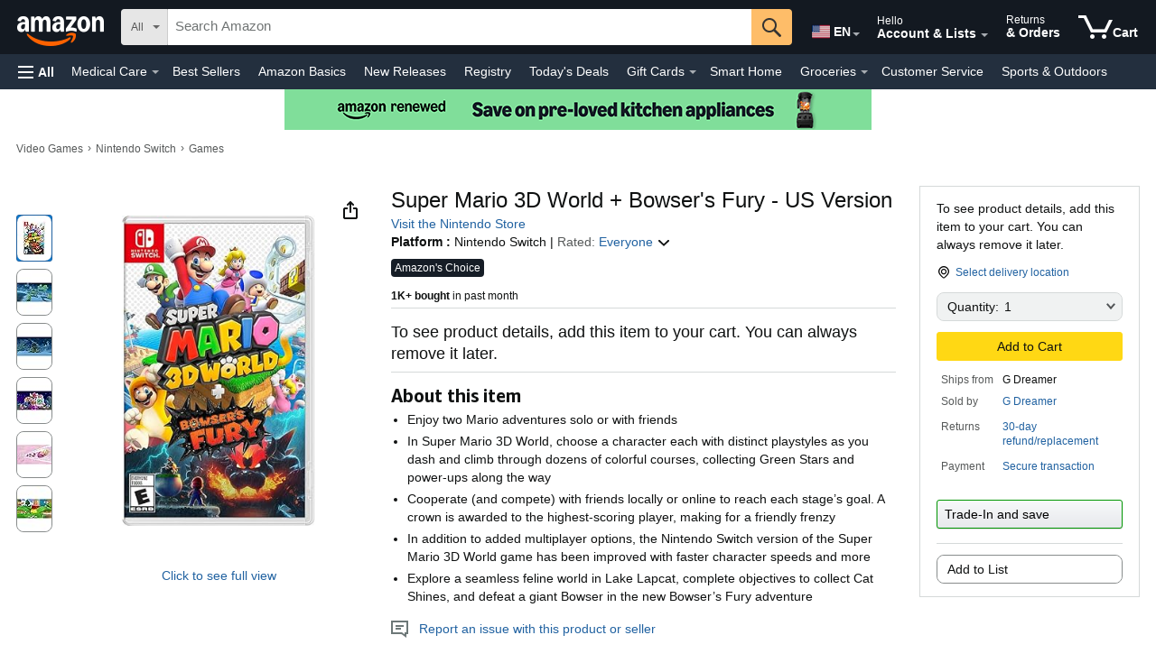

--- FILE ---
content_type: text/css; charset=UTF-8
request_url: https://m.media-amazon.com/images/I/31rao7YK8hL.css?AUIClients/
body_size: 1403
content:
.dp-sisserou .pointer-events-none,.sisserou-player-wrapper .pointer-events-none{pointer-events:none!important}.dp-sisserou .cursor-pointer,.sisserou-player-wrapper .cursor-pointer{cursor:pointer!important}.dp-sisserou .white-text,.sisserou-player-wrapper .white-text{color:#fff}.dp-sisserou .no-select,.sisserou-player-wrapper .no-select{-moz-user-select:none;-ms-user-select:none;-webkit-touch-callout:none;-webkit-user-select:none;user-select:none}.dp-sisserou .sisserou-mature-warning-accept .a-button,.dp-sisserou .sisserou-mature-warning-accept .a-button-inner,.dp-sisserou .sisserou-report-submit .a-button,.dp-sisserou .sisserou-report-submit .a-button-inner,.sisserou-player-wrapper .sisserou-mature-warning-accept .a-button,.sisserou-player-wrapper .sisserou-mature-warning-accept .a-button-inner,.sisserou-player-wrapper .sisserou-report-submit .a-button,.sisserou-player-wrapper .sisserou-report-submit .a-button-inner{background:#9146FF;border:#9146FF;color:#000}.dp-sisserou .sisserou-mature-warning-accept .a-button-inner:hover,.dp-sisserou .sisserou-mature-warning-accept .a-button:hover,.dp-sisserou .sisserou-report-submit .a-button-inner:hover,.dp-sisserou .sisserou-report-submit .a-button:hover,.sisserou-player-wrapper .sisserou-mature-warning-accept .a-button-inner:hover,.sisserou-player-wrapper .sisserou-mature-warning-accept .a-button:hover,.sisserou-player-wrapper .sisserou-report-submit .a-button-inner:hover,.sisserou-player-wrapper .sisserou-report-submit .a-button:hover{background:#9146FF}.dp-sisserou .sisserou-mature-warning-accept .a-button-inner:active,.dp-sisserou .sisserou-mature-warning-accept .a-button:active,.dp-sisserou .sisserou-report-submit .a-button-inner:active,.dp-sisserou .sisserou-report-submit .a-button:active,.sisserou-player-wrapper .sisserou-mature-warning-accept .a-button-inner:active,.sisserou-player-wrapper .sisserou-mature-warning-accept .a-button:active,.sisserou-player-wrapper .sisserou-report-submit .a-button-inner:active,.sisserou-player-wrapper .sisserou-report-submit .a-button:active{background:#9146FF;box-shadow:0 0 6px 0 #9146FF}.dp-sisserou .sisserou-mature-warning-accept .a-button-text,.dp-sisserou .sisserou-report-submit .a-button-text,.sisserou-player-wrapper .sisserou-mature-warning-accept .a-button-text,.sisserou-player-wrapper .sisserou-report-submit .a-button-text{color:#fff}.dp-sisserou .sisserou-settings-button,.sisserou-player-wrapper .sisserou-settings-button{bottom:0;display:inline-block;height:30px;margin-right:6px;position:absolute;right:0;text-align:center;width:30px;z-index:12}.dp-sisserou .sisserou-settings,.sisserou-player-wrapper .sisserou-settings{background-color:#000;width:200px;position:absolute;z-index:13}.dp-sisserou .sisserou-settings-option,.sisserou-player-wrapper .sisserou-settings-option{background-color:#000;border:none;border-radius:0;color:#fff;cursor:pointer;height:30px}.dp-sisserou .sisserou-settings-option.sisserou-settings-back,.sisserou-player-wrapper .sisserou-settings-option.sisserou-settings-back{border-bottom:#232127 1px solid}.dp-sisserou .sisserou-settings-option:hover,.sisserou-player-wrapper .sisserou-settings-option:hover{background-color:#9146FF}.dp-sisserou .sisserou-settings-option:active,.sisserou-player-wrapper .sisserou-settings-option:active{background-color:#232127;color:#F0F0FF}.dp-sisserou .sisserou-report,.sisserou-player-wrapper .sisserou-report{width:100%}.dp-sisserou .sisserou-report .a-button-dropdown,.sisserou-player-wrapper .sisserou-report .a-button-dropdown{width:100%}.dp-sisserou .sisserou-report-submit,.sisserou-player-wrapper .sisserou-report-submit{text-align:right}.dp-sisserou .sisserou-bar{background:#9146FF;cursor:pointer;height:32px;line-height:32px;margin:0 -18px}@media screen{.dp-sisserou .sisserou-bar{background:linear-gradient(90deg,#23303F 0,#914CE9 50%,#23303F 100%)}}.dp-sisserou .sisserou-bar .sisserou-watch-prompt{color:#fff;margin-left:10px}.dp-sisserou .sisserou-bar:hover .sisserou-watch-prompt{color:#E77600}.dp-sisserou .sisserou-expander{margin-left:10px;position:relative;top:0}.dp-sisserou .sisserou-twitch-logo-style{margin-left:18px;position:relative;top:0;vertical-align:middle}.dp-sisserou .sisserou-viewing-window{display:block;float:left;height:18.5625vw;width:33vw;max-width:100%;margin:0 -18px}.dp-sisserou .sisserou-viewing-window.sisserou-player{border-bottom:1px solid #9146FF;border-right:1px solid #9146FF;overflow:hidden;position:absolute;margin:0 -18px;z-index:10}.dp-sisserou .sisserou-viewing-window.sisserou-event-handler{pointer-events:all;position:absolute;z-index:11}.dp-sisserou .sisserou-viewing-window.sisserou-content-warning,.dp-sisserou .sisserou-viewing-window.sisserou-no-streamer{align-items:center;background-color:#000;display:flex;justify-content:center;padding-bottom:1px;padding-right:1px;position:absolute;text-align:center;z-index:13}.dp-sisserou .sisserou-twitch-player-container{height:742px;height:calc(100% + 400px);margin-top:-200px;position:relative}.dp-sisserou .sisserou-stream-info{background:linear-gradient(180deg,rgba(0,0,0,.8) 0,rgba(0,0,0,.35) 60%,transparent);display:inline-block;padding-bottom:50px;position:absolute;right:0;top:0;width:100%}.dp-sisserou .sisserou-stream-name{color:#fff;display:inline-block;margin-left:14px;margin-top:18px;text-overflow:ellipsis;white-space:nowrap}.dp-sisserou .sisserou-stream-status{display:block;margin-right:14px;margin-top:18px;position:absolute;right:0;top:0}.dp-sisserou .sisserou-stream-controls{background:linear-gradient(0deg,rgba(0,0,0,.8) 0,rgba(0,0,0,.35) 60%,transparent);bottom:0;display:inline-block;padding-top:50px;pointer-events:all;position:absolute;width:100%}.dp-sisserou .sisserou-volume-wrapper{cursor:pointer;display:inline-block;height:30px;width:140px;z-index:12}.dp-sisserou .sisserou-volume-mute{display:inline-block;height:30px;text-align:center;width:30px}.dp-sisserou .sisserou-volume-slider{cursor:pointer;display:inline-block;height:30px;margin-left:6px;position:absolute;width:106px;z-index:16}.dp-sisserou .sisserou-volume-slider-thumb{background-color:#fff;height:12px;margin-top:5px;position:absolute;width:4px;z-index:15}.dp-sisserou .sisserou-volume-slider-active,.dp-sisserou .sisserou-volume-slider-bar{height:4px;margin-top:9px;position:absolute}.dp-sisserou .sisserou-volume-slider-active{background-color:#A991D4;z-index:14}.dp-sisserou .sisserou-volume-slider-bar{background-color:rgba(255,255,255,.35);width:100px;z-index:13}.dp-sisserou .sisserou-play-pause{cursor:pointer;display:inline-block;height:30px;margin-left:6px;text-align:center;width:30px;z-index:12}.dp-sisserou .sisserou-toggle-captions{cursor:pointer;display:inline-block;height:30px;margin-left:6px;position:absolute;text-align:center;right:36px;width:30px;z-index:12}.dp-sisserou .sisserou-settings{bottom:36px;box-shadow:0 2px 20px rgba(0,0,0,.5),0 15px 45px rgba(0,0,0,.2);right:4px}.dp-sisserou .sisserou-mature-warning-accept{display:inline-block;vertical-align:top}.dp-sisserou .sisserou-stream-control-style{display:inline-block;vertical-align:middle}.dp-sisserou .sisserou-expand-icon,.sisserou-player-wrapper .sisserou-expand-icon{background-position:0 -31px;height:9px;width:9px}.dp-sisserou .sisserou-bar:hover .sisserou-expand-icon,.sisserou-player-wrapper .sisserou-bar:hover .sisserou-expand-icon{background-position:-10px -31px}.dp-sisserou .sisserou-collapse-icon,.sisserou-player-wrapper .sisserou-collapse-icon{background-position:-20px -31px;height:9px;width:9px}.dp-sisserou .sisserou-bar:hover .sisserou-collapse-icon,.sisserou-player-wrapper .sisserou-bar:hover .sisserou-collapse-icon{background-position:-30px -31px}.dp-sisserou .sisserou-live-icon,.sisserou-player-wrapper .sisserou-live-icon{background-position:0 -41px;height:13px;width:43px}.dp-sisserou .sisserou-offline-icon,.sisserou-player-wrapper .sisserou-offline-icon{background-position:-44px -41px;height:13px;width:60px}.dp-sisserou .sisserou-play-icon,.sisserou-player-wrapper .sisserou-play-icon{background-position:-39px -55px;height:16px;width:16px}.dp-sisserou .sisserou-play-pause:hover .sisserou-play-icon,.sisserou-player-wrapper .sisserou-play-pause:hover .sisserou-play-icon{background-position:-56px -55px}.dp-sisserou .sisserou-play-pause:active .sisserou-play-icon,.sisserou-player-wrapper .sisserou-play-pause:active .sisserou-play-icon{background-position:-73px -55px}.dp-sisserou .sisserou-pause-icon,.sisserou-player-wrapper .sisserou-pause-icon{background-position:0 -55px;height:16px;width:12px}.dp-sisserou .sisserou-play-pause:hover .sisserou-pause-icon,.sisserou-player-wrapper .sisserou-play-pause:hover .sisserou-pause-icon{background-position:-13px -55px}.dp-sisserou .sisserou-play-pause:active .sisserou-pause-icon,.sisserou-player-wrapper .sisserou-play-pause:active .sisserou-pause-icon{background-position:-26px -55px}.dp-sisserou .sisserou-volume-icon,.sisserou-player-wrapper .sisserou-volume-icon{background-position:-90px -55px;height:16px;width:18px}.dp-sisserou .sisserou-volume-wrapper:hover .sisserou-volume-icon,.sisserou-player-wrapper .sisserou-volume-wrapper:hover .sisserou-volume-icon{background-position:-109px -55px}.dp-sisserou .sisserou-volume-wrapper:active .sisserou-volume-icon,.sisserou-player-wrapper .sisserou-volume-wrapper:active .sisserou-volume-icon{background-position:-128px -55px}.dp-sisserou .sisserou-mute-icon,.sisserou-player-wrapper .sisserou-mute-icon{background-position:-147px -55px;height:16px;width:18px}.dp-sisserou .sisserou-volume-wrapper:hover .sisserou-mute-icon,.sisserou-player-wrapper .sisserou-volume-wrapper:hover .sisserou-mute-icon{background-position:-166px -55px}.dp-sisserou .sisserou-volume-wrapper:active .sisserou-mute-icon,.sisserou-player-wrapper .sisserou-volume-wrapper:active .sisserou-mute-icon{background-position:-185px -55px}.dp-sisserou .sisserou-settings-icon,.sisserou-player-wrapper .sisserou-settings-icon{background-position:0 -72px;height:16px;width:16px}.dp-sisserou .sisserou-settings-button:hover .sisserou-settings-icon,.sisserou-player-wrapper .sisserou-settings-button:hover .sisserou-settings-icon{background-position:-17px -72px}.dp-sisserou .sisserou-settings-button:active .sisserou-settings-icon,.sisserou-player-wrapper .sisserou-settings-button:active .sisserou-settings-icon{background-position:-34px -72px}.dp-sisserou .sisserou-captions-on-icon,.sisserou-player-wrapper .sisserou-captions-on-icon{background-position:-40px -155px;height:18px;width:18px}.dp-sisserou .sisserou-toggle-captions:hover .sisserou-captions-on-icon,.sisserou-player-wrapper .sisserou-toggle-captions:hover .sisserou-captions-on-icon{background-position:-20px -155px}.dp-sisserou .sisserou-toggle-captions:active .sisserou-captions-on-icon,.sisserou-player-wrapper .sisserou-toggle-captions:active .sisserou-captions-on-icon{background-position:0 -155px}.dp-sisserou .sisserou-captions-off-icon,.sisserou-player-wrapper .sisserou-captions-off-icon{background-position:-100px -155px;height:18px;width:18px}.dp-sisserou .sisserou-toggle-captions:hover .sisserou-captions-off-icon,.sisserou-player-wrapper .sisserou-toggle-captions:hover .sisserou-captions-off-icon{background-position:-80px -155px}.dp-sisserou .sisserou-toggle-captions:active .sisserou-captions-off-icon,.sisserou-player-wrapper .sisserou-toggle-captions:active .sisserou-captions-off-icon{background-position:-60px -155px}.dp-sisserou .sisserou-icons{background-image:url(https://m.media-amazon.com/images/S/sash/otJyC74DCqxAnM-.png);background-repeat:no-repeat;background-size:260px 174px;display:inline-block}@media only screen and (-moz-min-device-pixel-ratio:1.5),only screen and (-o-min-device-pixel-ratio:3 / 2),only screen and (-webkit-min-device-pixel-ratio:1.5),only screen and (min-devicepixel-ratio:1.5),only screen and (min-resolution:1.5dppx){.dp-sisserou .sisserou-icons{background-image:url(https://m.media-amazon.com/images/S/sash/2nlDUGaeEI7JMTv.png)}}.dp-sisserou .sisserou-twitch-logo-icon{height:27px;width:76px}

--- FILE ---
content_type: text/css
request_url: https://m.media-amazon.com/images/I/21HQHb0NIRL._RC%7C11o52dO+T7L.css,01UqkjH7qOL.css,01NuAxux7eL.css,01twuZPoQgL.css,01+xLBy2LKL.css,01bTUA+3s-L.css,11wchaCZLgL.css_.css?AUIClients/
body_size: 2292
content:
#dp{margin:0 auto;min-width:1000px;max-width:1500px;background-color:#fff}#above-dp-container{margin-left:-18px;margin-right:-18px;margin-top:-20px;margin-bottom:0!important;padding-bottom:20px}.apparel #above-dp-container,.guild_artisan #above-dp-container,.guild_product #above-dp-container,.jewelry #above-dp-container,.shoes #above-dp-container,.watch #above-dp-container{margin-top:-10px;padding-bottom:10px}.book #above-dp-container,.digitaltextfeeds #above-dp-container,.ebooks #above-dp-container{margin-top:-14px;padding-bottom:14px}.audible_periodical #above-dp-container{margin-top:0;padding-bottom:0}#productAlert_feature_div{overflow:hidden}#FeedbackAgent_feature_div h2[class*=reportAnIssueTitle],#amazon-devices-legal-only-no-merchandising_feature_div .content-grid-block>h3,#aplus>h2,#ask-btf-container .askWidgetHeader,#ask-btf_feature_div .ask-blue-widget-header>h3,#audible-carousel-pdp-dramabot_feature_div .a-carousel-heading,#audible-podcast-carousel-pdp-dramabot_feature_div .a-carousel-heading,#audibleProductDetailsTitle,#bnx-widget_feature_div .bnx_header h2[role=heading],#brandInsights_feature_div_3 h2,#bundleSummary_feature_div h1,#climatePledgeFriendly .cpf-dpx-attribute-pill-text>h2,#customer-reviews_feature_div h2,#customer-reviews_feature_div h3,#customerReviews h2,#customerReviews h3,#detailBulletsWrapper_feature_div>h2,#discovery-and-inspiration_feature_div .a-cardui-body>h2,#discovery-and-inspiration_feature_div .featureHeading,#discovery-and-inspiration_feature_div [class*=carousel-title],#dp-container .bucket:not([id*=aplus]) h2,#dpx-rex-nice-widget-container>h2,#editorialReviews-btf-ri_feature_div h3>span,#editorialReviews-btf-ri_feature_div>h2,#editorialReviews_feature_div h3,#editorialReviews_feature_div>h2,#expert-reviews_feature_div .a-cardui-header h3,#feature-bullets>h1,#feature-bullets>h2,#followTheAuthor_feature_div h1[class*=followHeading],#houseOfCardsFeature #hoc-expander-heading>.a-expander-prompt,#houseOfCardsFeature .hoc-feature-header>h3,#iconfarmv2_feature_div h1,#important-information>h2,#ive-videos-for-this-product-widget_feature_div .a-carousel-heading,#legalEUBtf_feature_div>h2,#moreAboutTheAuthorCard_feature_div #books-entity-teaser,#music-tracks>h4,#musicTracks_feature_div>h2,#newerVersion_feature_div h2,#newerVersion_feature_div h4,#organic-complements-top_feature_div [class*=headerSection] h2[class*=header],#postsSameBrandCard_feature_div [class*=carousel-title],#pre-owned-condition-drawer>h2,#prodDetails .a-expander-container>.a-row h3,#prodDetails .secHeader,#prodDetails h1,#prodDetails>h2,#product-comparison_feature_div h2,#productDescription_feature_div h2.default,#productDescription_feature_div h2.softlines,#productDetails_expanderSectionTables .prodDet-expander-header-styling>.a-expander-prompt,#productDocuments_feature_div h2,#productFactsDesktop_feature_div h3,#provenance-certifications>h1,#red-regulation-content_feature_div h4>strong,#rhf .rhf-header,#rhf-container .a-carousel-heading,#sbl-header-title,#similarities_feature_div [class*=vseVideoWidgetHeaderBlock] h3,#similarities_feature_div h2,#technicalSpecifications_feature_div h5,#technicalSpecifications_feature_div>h2,#toySafety_feature_div>h3,#twister-plus-feature .twister-plus-header,#va-related-videos-widget_feature_div .a-carousel-heading,#valuePick_feature_div h4,#vasTitleText,#whatsInTheBoxDeck>h2,#whispersyncforvoice_primary>h2,[data-elementid=vse-cards-vw-dp-widget-title]{font-size:1.25rem!important;color:#0F1111!important;font-weight:700!important}#FeedbackAgent_feature_div h2[class*=reportAnIssueTitle],#amazon-devices-legal-only-no-merchandising_feature_div .content-grid-block>h3,#aplus>h2,#ask-btf-container .askWidgetHeader,#ask-btf_feature_div .ask-blue-widget-header>h3,#audible-carousel-pdp-dramabot_feature_div .a-carousel-heading,#audible-podcast-carousel-pdp-dramabot_feature_div .a-carousel-heading,#audibleProductDetailsTitle,#bnx-widget_feature_div .bnx_header h2[role=heading],#brandInsights_feature_div_3 h2,#bundleSummary_feature_div h1,#climatePledgeFriendly .cpf-dpx-attribute-pill-text>h2,#customer-reviews_feature_div h2,#customer-reviews_feature_div h3,#customerReviews h2,#customerReviews h3,#detailBulletsWrapper_feature_div>h2,#discovery-and-inspiration_feature_div .a-cardui-body>h2,#discovery-and-inspiration_feature_div .featureHeading,#discovery-and-inspiration_feature_div [class*=carousel-title],#dp-container .bucket:not([id*=aplus]) h2,#dpx-rex-nice-widget-container>h2,#editorialReviews-btf-ri_feature_div h3>span,#editorialReviews-btf-ri_feature_div>h2,#editorialReviews_feature_div h3,#editorialReviews_feature_div>h2,#expert-reviews_feature_div .a-cardui-header h3,#feature-bullets>h1,#feature-bullets>h2,#followTheAuthor_feature_div h1[class*=followHeading],#houseOfCardsFeature #hoc-expander-heading>.a-expander-prompt,#houseOfCardsFeature .hoc-feature-header>h3,#iconfarmv2_feature_div h1,#important-information>h2,#ive-videos-for-this-product-widget_feature_div .a-carousel-heading,#legalEUBtf_feature_div>h2,#moreAboutTheAuthorCard_feature_div #books-entity-teaser,#music-tracks>h4,#musicTracks_feature_div>h2,#newerVersion_feature_div h2,#newerVersion_feature_div h4,#organic-complements-top_feature_div [class*=headerSection] h2[class*=header],#postsSameBrandCard_feature_div [class*=carousel-title],#pre-owned-condition-drawer>h2,#prodDetails .a-expander-container>.a-row h3,#prodDetails .secHeader,#prodDetails h1,#prodDetails>h2,#product-comparison_feature_div h2,#productDescription_feature_div h2.default,#productDescription_feature_div h2.softlines,#productDetails_expanderSectionTables .prodDet-expander-header-styling>.a-expander-prompt,#productDocuments_feature_div h2,#productFactsDesktop_feature_div h3,#provenance-certifications>h1,#red-regulation-content_feature_div h4>strong,#rhf .rhf-header,#rhf-container .a-carousel-heading,#sbl-header-title,#similarities_feature_div [class*=vseVideoWidgetHeaderBlock] h3,#similarities_feature_div h2,#technicalSpecifications_feature_div h5,#technicalSpecifications_feature_div>h2,#toySafety_feature_div>h3,#twister-plus-feature .twister-plus-header,#va-related-videos-widget_feature_div .a-carousel-heading,#valuePick_feature_div h4,#vasTitleText,#whatsInTheBoxDeck>h2,#whispersyncforvoice_primary>h2,[data-elementid=vse-cards-vw-dp-widget-title]{font-family:Amazon Ember!important}#productFactsDesktop_feature_div h3{padding-bottom:12px!important;line-height:1.75rem!important}#audibleProductDetailsTitle{line-height:1.75rem!important}#ask-btf-container .askWidgetHeader{margin-top:0!important;padding-bottom:0!important}#moreAboutTheAuthorCard_feature_div a h2{font-size:1.25rem!important;font-weight:700!important}#moreAboutTheAuthorCard_feature_div a h2{font-family:Amazon Ember!important}#prodDetails>h2{margin-top:2px!important;margin-bottom:4px!important}#prodDetails .secHeader{padding-bottom:4px!important;padding-left:4px!important}#moreAboutTheAuthorCard_feature_div #books-entity-teaser{margin-bottom:12px!important}#customer-reviews_feature_div h2,#customerReviews h2,#editorialReviews-btf-ri_feature_div>h2,#editorialReviews_feature_div>h2,#houseOfCardsFeature .hoc-feature-header>h3,#moreAboutTheAuthorCard_feature_div #books-entity-teaser,#musicTracks_feature_div>h2,#prodDetails>h2,#technicalSpecifications_feature_div>h2{font-size:1.5rem!important}
/* ******** */
#icon-farm-container{display:flex;justify-content:space-between;border-bottom:1px solid #DDD}#icon-farm-container .icon-content{margin-top:8px;word-break:break-word;overflow-wrap:break-word;hyphens:auto}#icon-farm-container .icon-content span{line-height:1.3!important;overflow:hidden;text-overflow:ellipsis;display:-webkit-box;-webkit-line-clamp:4;-webkit-box-orient:vertical}#icon-farm-container .icon-box{height:35px!important;width:35px!important;min-width:35px;min-height:35px;text-align:center}.icon-grid-width{width:25%!important}#icon-farm{margin:10px 0!important}#icon-farm .icon-content span{font-family:AmazonEmber-Regular,helvetica_ne_lt_55_roman,HelveticaNeueLTStd-Roman,Helvetica,sans-serif;font-size:13px!important;color:#0066c0}.icon-farm-wrapper{flex-wrap:wrap;max-width:375px}.icon-container{margin-right:0!important;cursor:pointer;padding-bottom:14px}.icon-farm-bottom-sheet-header{padding-bottom:10px;background:#FFF;font-family:AmazonEmber-Bold,helvetica_lt_75_bold,HelveticaNeueLTStd-Bd,Helvetica,sans-serif;font-weight:700;color:#111;letter-spacing:0;line-height:20px}.icon-farm-bottom-sheet-content{font-family:AmazonEmber-Regular,helvetica_ne_lt_55_roman,HelveticaNeueLTStd-Roman,Helvetica,sans-serif;color:#111;letter-spacing:0;line-height:20px}.static-return-item{margin:5px;padding-right:5px}.secondary-header{margin-bottom:10px}.return-policy-title{font-family:AmazonEmber-Bold,helvetica_lt_75_bold,HelveticaNeueLTStd-Bd,Helvetica,sans-serif;font-size:13px!important;padding-bottom:10px}.return-policy-secondary-view-container{padding-right:0;padding-left:0;display:inline}.return-policy-secondary-view-container .policy h4{font-family:AmazonEmber-Regular,helvetica_ne_lt_55_roman,HelveticaNeueLTStd-Roman,Helvetica,sans-serif;font-size:13px!important}.return-policy-inline-expander-content{padding-bottom:4px}.not-returnable-icon-label{margin-right:2.5%!important;color:#767676!important}.icon-container .a-section>div{visibility:hidden}.authentic-government-emporium-icon{margin-right:25px!important}.authentic-handloom-icon{margin-right:25px!important}.authentic-government-emporium-content span{width:55px}.authentic-handloom-content span{width:55px}#icon-farm-container div:last-child{margin-right:0!important}.icon-farm-image-skeleton{border-radius:50%;height:35px!important;width:35px!important;display:inline-block;background-color:#f7f7f7}
/* ******** */
.social-proofing-badge{display:flex;align-items:center;margin-bottom:12px!important}.social-proofing-badge-title{border-radius:3px 0 0 3px;margin-bottom:0!important;display:inline-block;padding-right:.3em;margin-right:.8em;position:relative;text-align:center;vertical-align:middle;line-height:1;color:#fff;background:#A90067}.social-proofing-badge-title-text{color:#FFF;margin-left:7px;margin-right:2px;font-weight:500}.social-proofing-badge-additional-text{color:#000;font-weight:400}.social-proofing-badge-title:after,.social-proofing-badge-title:before{content:"";width:0;height:0;border-right:.7em solid transparent;right:-.5em;position:absolute;top:0;border-top:.8em solid #A90067}.social-proofing-badge-title:after{top:auto;bottom:0;border-top:none;border-bottom:.8em solid #A90067}.social-proofing-badgeV2-title{height:18px!important;border-radius:3px 0 0 3px;margin-bottom:0!important;display:inline-block;padding-right:.3em;margin-right:.8em;position:relative;text-align:center;vertical-align:middle;line-height:1;color:#fff;background:#D9D9D9}.social-proofing-badgeV2-title-text{color:#373D3E;margin-left:7px;margin-right:2px;font-weight:500}.social-proofing-badgeV2-additional-text{color:#000;font-weight:400}.social-proofing-badgeV2-title:after,.social-proofing-badgeV2-title:before{content:"";width:0;height:0;border-right:.7em solid transparent;right:-.5em;position:absolute;top:0;border-top:.8em solid #D9D9D9}.social-proofing-badgeV2-title:after{top:auto;bottom:0;border-top:none;border-bottom:.8em solid #D9D9D9}
/* ******** */
.social-proofing-faceout{margin:auto;display:flex;align-items:center}.social-proofing-faceout-title{display:inline-block;position:relative;vertical-align:middle}.social-proofing-faceout-title-text{color:#0B0C0C;font-weight:400}.social-proofing-faceoutV2-title{display:inline-block;position:relative;vertical-align:middle}.social-proofing-faceoutV2-title-text{color:#A90067;font-weight:400}.social-proofing-faceout .a-text-italic{color:#067D62;font-style:normal!important}.social-proofing-faceout-cx-enhancement-T1{color:#0F1111!important}.social-proofing-faceout-cx-enhancement-T2{color:#0F1111!important}.social-proofing-faceout-cx-enhancement-T3{color:#0F1111!important}.social-proofing-faceout-cx-enhancement-T4{color:#0F1111!important}.social-proofing-faceout-cx-enhancement-T3 .a-text-italic{font-weight:700!important}.social-proofing-faceout-cx-enhancement-T4 .a-text-italic{font-weight:700!important}
/* ******** */
.payment-options-dod-dot{font-size:20px;position:relative;top:-3px}.payment-options-dod-bottom-sheet-icon{margin-top:4px}.payment-options-dod-payment-option-title{font-size:15px}
/* ******** */
.payment-options-title{margin:0}
/* ******** */
#amznStoresBylineLogoTextContainer{margin-left:8px}#amznStoresBylineLogoImageContainer{flex-shrink:0}#amznStoresBylineLogoImage{border-radius:50%;border:1px solid #f0f0f0}.amznStoresTruncateSingleLine{text-overflow:ellipsis;overflow:hidden;white-space:nowrap}.amznStoresVerticallyCenterContents{display:flex;align-items:center}
/* ******** */
.ssf-share-trigger{cursor:pointer;display:inline-block;background-size:cover;outline:0}.ssf-share-trigger.ssf-no-style{background-image:none!important;height:auto!important;width:auto!important;display:block}.ssf-noclick{pointer-events:none}.ssf-background{border:1px solid #ddd;border-radius:50%;display:flex;align-items:center;justify-content:center;top:10px;right:10px;z-index:1;background-color:#fff;width:calc(24px * 1.4);height:calc(24px * 1.4);position:absolute}.ssf-background.ssf-bg-count{border:none}.ssf-background-float{border:1px solid #ddd;border-radius:50%;display:flex;align-items:center;justify-content:center;top:10px;right:10px;z-index:1;background-color:#fff;width:calc(24px * 1.4);height:calc(24px * 1.4);float:right}.ssf-background-float.ssf-bg-count{border:none}@media (prefers-contrast:more){.ssf-background{forced-color-adjust:none}.ssf-background-float{forced-color-adjust:none}}.ssf-share-btn{right:8px;top:8px;z-index:1;position:absolute}.ssf-share-btn-float{right:8px;top:8px;z-index:1;float:right}.link-section,.ssf-channel{white-space:nowrap;overflow:hidden;text-overflow:ellipsis}.ssf-channel-v{padding:.5em}.ssf-channel-v:not(:last-child){border-bottom:1px #ddd solid}.ssf-channel-v span{margin-left:.5em}.ssf-channel-v a{display:block;word-break:break-all}.ssf-channel-v a:hover{text-decoration:none}.ssf-channel-h i,.ssf-channel-v i{background-size:cover;background-repeat:no-repeat;display:inline-block;vertical-align:middle;width:24px;height:24px}.ssf-channel-popover-icon{background-size:cover;background-repeat:no-repeat;display:inline-block;vertical-align:middle;width:24px;height:24px;background-size:contain;padding-right:30px}.ssf-h-icons{display:flex;flex-direction:row;flex-wrap:nowrap;justify-content:center;align-items:center;align-content:center;gap:20px}.ssf-channel-h{display:flex;flex-flow:column nowrap;align-items:center}.ssf-channel-h a{padding:1em;border:1px solid #ddd;border-radius:50%}.ssf-channel-h i{width:40px;height:40px}.ssf-copy-section{display:flex;align-items:center;gap:10px}.a-popover-inner.a-padding-none .a-button-close{margin:5px 5px 5px 5px}.link-section{flex:1 0}
/* ******** */


--- FILE ---
content_type: text/css
request_url: https://m.media-amazon.com/images/I/11dvLYpxXOL.css?AUIClients/
body_size: -65
content:
.gestalt-predefined-customizations-content{margin-bottom:8px}.gestalt-predefined-customizations-content .a-button-selected .a-button-text{font-weight:400}.gestalt-predefined-customizations-content .a-button-selected .a-button-inner .a-button-text .a-divider-normal{width:calc(100% - 4px)}#gestalt-predefined-customizations-list{display:flex;flex-wrap:wrap;row-gap:10px}.gestalt-predefined-customization-item-button{width:100px;height:100%;margin-right:2px}.gestalt-predefined-customization-list-item-content{height:100%;width:100%}.gestalt-predefined-customization-item-price{margin-top:6px}.gestalt-predefined-customizations-selected-label-section{display:-webkit-box;-webkit-line-clamp:2;-webkit-box-orient:vertical;overflow:hidden;text-overflow:ellipsis;height:44px}.gestalt-predefined-customization-item-label{display:-webkit-box;-webkit-line-clamp:4;-webkit-box-orient:vertical;overflow:hidden;text-overflow:ellipsis;margin-bottom:2px}.gestalt-predefined-customization-item-button .a-button-inner{height:100%}.gestalt-predefined-customization-item-button .a-button-inner .a-button-text{padding:0;display:flex;flex-direction:column;height:100%}.gestalt-predefined-customization-item-image-div{text-align:center;margin-top:6px;margin-bottom:2px;margin-right:6px;margin-left:6px}.gestalt-predefined-customization-item-image{height:61px}.gestalt-predefined-customization-item-divider{width:100%}.gestalt-predefined-customization-item-text-div{margin-left:6px;margin-right:6px;margin-bottom:0}.gestalt-predefined-customization-item-text-div:last-child{margin-bottom:4px}.gestalt-predefined-customization-item-details-title{margin-bottom:0}.gestalt-predefined-customization-item-details-link-section .a-declarative{width:100%}.gestalt-predefined-customization-item-details-link-section:last-child{margin:8px;display:flex;justify-content:left;position:relative;z-index:20}#gestalt-predefined-customizations-list:not(.gestalt-text-divs-resized) .gestalt-predefined-customization-item-text-div:not(:has(.gestalt-predefined-customization-item-price))~.gestalt-predefined-customization-item-details-link-section:last-child{margin-top:30px}.gestalt-predefined-customization-item-details-link-section .a-popover-trigger:focus{outline-offset:2px}

--- FILE ---
content_type: text/css
request_url: https://images-na.ssl-images-amazon.com/images/I/01-HMB8SjSL.css?AUIClients/VSEPlayer
body_size: -191
content:
.vse-player-container{min-width:270px;max-width:1600px;height:100%;width:100%}.vse-player-container .vjs-subs-caps-button .vjs-menu-item-text{color:#fff}.vse-player-container .vjs-subs-caps-button .vjs-selected .vjs-menu-item-text{color:#2B333F}.vse-player-container .vse-player{height:100%;width:100%}.vse-player-container .ive-alttext-container{height:100%;width:100%;z-index:999;top:0;left:0;position:absolute;pointer-events:none}.vse-lightPlayer-vendor{color:#4A4A4A;display:inline-block}.vse-lightPlayer-oap-disclosure{display:inline-block}.vse-lightPlayer-oap-disclosure .vse-lightPlayer-oap-divider{height:16px;width:1px;background-color:#999;display:inline-block;margin-left:16px;margin-right:16px;vertical-align:bottom}.vse-lightPlayer-oap-disclosure .vse-lightPlayer-oap-label{height:16px;font-size:11px;font-weight:400;font-style:normal;font-stretch:normal;line-height:1.45;letter-spacing:normal;color:#767676;display:inline-block}.vse-lightPlayer-oap-disclosure .vse-lightPlayer-oap-link{background-image:url(https://m.media-amazon.com/images/G/01/vse/Discovery/adv-info1x.png);height:11px;width:11px;background-size:11px;display:inline-block;margin-left:4px;vertical-align:middle}

--- FILE ---
content_type: application/x-javascript
request_url: https://m.media-amazon.com/images/I/61u2u1PhNHL._RC%7C814t93pbuNL.js,31jsB13JlVL.js_.js?AUIClients/
body_size: 71705
content:
////////////////////////////////////////////
;(function (packageFunction) {
  /* istanbul ignore next */
  var p = window.AmazonUIPageJS || window.P;
  /* istanbul ignore next */
  var attribute = p._namespace || p.attributeErrors;
  /* istanbul ignore next */
  var namespacedP = attribute ? attribute("BuyingRulesDetailPageAssets@brx-core-lib-polyfills", "") : p;

  /* istanbul ignore next */
  if (namespacedP.guardFatal) {
    namespacedP.guardFatal(packageFunction)(namespacedP, window);
  } else {
    namespacedP.execute(function () {
      packageFunction(namespacedP, window);
    });
  }
}(function(P, window, undefined){
// BEGIN ASSET BuyingRulesDetailPageAssets@brx-core-lib-polyfills - 1.0
/////////////////////////
// BEGIN FILE @js_debug_flag.js
/////////////////////////
/*


Full source (including license, if applicable) included below.
*/
var AUI_JS_DEBUG = false;
/////////////////////////
// END FILE @js_debug_flag.js
/////////////////////////
/////////////////////////
// BEGIN FILE brx-core-manage-views-app-polyfills-min.js
/////////////////////////
/*


Full source (including license, if applicable) included below.
*/
/* global brxCoreManageViewsAppPolyfillsLoader */
/**
 * Use ES5 to pass Google Closure Compiler
 * Module registers "brx-core-manage-views-app-polyfills" with a value set to: true if successfully initialized else false.
 */
P.when('brx-dp-config', 'brx-dp-logger').execute('brx-core-manage-views-app-polyfills-async', function(brxDpConfig, brxDpLogger) {
    try{
        /* Importing placeholders/brx-core-manage-views-app-polyfills-min.js */
var brxCoreManageViewsAppPolyfillsLoader=function(t){var e={}
function r(n){if(e[n])return e[n].exports
var o=e[n]={i:n,l:!1,exports:{}}
return t[n].call(o.exports,o,o.exports,r),o.l=!0,o.exports}return r.m=t,r.c=e,r.d=function(t,e,n){r.o(t,e)||Object.defineProperty(t,e,{enumerable:!0,get:n})},r.r=function(t){"undefined"!=typeof Symbol&&Symbol.toStringTag&&Object.defineProperty(t,Symbol.toStringTag,{value:"Module"}),Object.defineProperty(t,"__esModule",{value:!0})},r.t=function(t,e){if(1&e&&(t=r(t)),8&e)return t
if(4&e&&"object"==typeof t&&t&&t.__esModule)return t
var n=Object.create(null)
if(r.r(n),Object.defineProperty(n,"default",{enumerable:!0,value:t}),2&e&&"string"!=typeof t)for(var o in t)r.d(n,o,function(e){return t[e]}.bind(null,o))
return n},r.n=function(t){var e=t&&t.__esModule?function(){return t.default}:function(){return t}
return r.d(e,"a",e),e},r.o=function(t,e){return Object.prototype.hasOwnProperty.call(t,e)},r.p="",r(r.s=120)}([function(t,e,r){"use strict"
t.exports=function(t){try{return!!t()}catch(t){return!0}}},function(t,e,r){"use strict"
var n=r(2),o=r(50).f,i=r(21),s=r(16),u=r(55),c=r(125),a=r(42)
t.exports=function(t,e){var r,f,l,p,d,h=t.target,v=t.global,y=t.stat
if(r=v?n:y?n[h]||u(h,{}):n[h]&&n[h].prototype)for(f in e){if(p=e[f],l=t.dontCallGetSet?(d=o(r,f))&&d.value:r[f],!a(v?f:h+(y?".":"#")+f,t.forced)&&void 0!==l){if(typeof p==typeof l)continue
c(p,l)}(t.sham||l&&l.sham)&&i(p,"sham",!0),s(r,f,p,t)}}},function(t,e,r){"use strict";(function(e){var r=function(t){return t&&t.Math===Math&&t}
t.exports=r("object"==typeof globalThis&&globalThis)||r("object"==typeof window&&window)||r("object"==typeof self&&self)||r("object"==typeof e&&e)||r("object"==typeof this&&this)||function(){return this}()||Function("return this")()}).call(this,r(72))},function(t,e,r){"use strict"
var n=r(25),o=Function.prototype,i=o.call,s=n&&o.bind.bind(i,i)
t.exports=n?s:function(t){return function(){return i.apply(t,arguments)}}},function(t,e,r){"use strict"
var n="object"==typeof document&&document.all
t.exports=void 0===n&&void 0!==n?function(t){return"function"==typeof t||t===n}:function(t){return"function"==typeof t}},function(t,e,r){"use strict"
var n=r(2),o=r(53),i=r(10),s=r(77),u=r(76),c=r(75),a=n.Symbol,f=o("wks"),l=c?a.for||a:a&&a.withoutSetter||s
t.exports=function(t){return i(f,t)||(f[t]=u&&i(a,t)?a[t]:l("Symbol."+t)),f[t]}},function(t,e,r){"use strict"
var n=r(4)
t.exports=function(t){return"object"==typeof t?null!==t:n(t)}},function(t,e,r){"use strict"
var n=r(25),o=Function.prototype.call
t.exports=n?o.bind(o):function(){return o.apply(o,arguments)}},function(t,e,r){"use strict"
var n=r(0)
t.exports=!n(function(){return 7!==Object.defineProperty({},1,{get:function(){return 7}})[1]})},function(t,e,r){"use strict"
var n=r(6),o=String,i=TypeError
t.exports=function(t){if(n(t))return t
throw new i(o(t)+" is not an object")}},function(t,e,r){"use strict"
var n=r(3),o=r(15),i=n({}.hasOwnProperty)
t.exports=Object.hasOwn||function(t,e){return i(o(t),e)}},function(t,e,r){"use strict"
var n=r(8),o=r(78),i=r(79),s=r(9),u=r(73),c=TypeError,a=Object.defineProperty,f=Object.getOwnPropertyDescriptor,l="enumerable",p="configurable",d="writable"
e.f=n?i?function(t,e,r){if(s(t),e=u(e),s(r),"function"==typeof t&&"prototype"===e&&"value"in r&&d in r&&!r[d]){var n=f(t,e)
n&&n[d]&&(t[e]=r.value,r={configurable:p in r?r[p]:n[p],enumerable:l in r?r[l]:n[l],writable:!1})}return a(t,e,r)}:a:function(t,e,r){if(s(t),e=u(e),s(r),o)try{return a(t,e,r)}catch(t){}if("get"in r||"set"in r)throw new c("Accessors not supported")
return"value"in r&&(t[e]=r.value),t}},function(t,e,r){"use strict"
var n=r(4),o=r(39),i=TypeError
t.exports=function(t){if(n(t))return t
throw new i(o(t)+" is not a function")}},function(t,e,r){"use strict"
var n=r(43),o=String
t.exports=function(t){if("Symbol"===n(t))throw new TypeError("Cannot convert a Symbol value to a string")
return o(t)}},function(t,e,r){"use strict"
t.exports=!1},function(t,e,r){"use strict"
var n=r(17),o=Object
t.exports=function(t){return o(n(t))}},function(t,e,r){"use strict"
var n=r(4),o=r(11),i=r(80),s=r(55)
t.exports=function(t,e,r,u){u||(u={})
var c=u.enumerable,a=void 0!==u.name?u.name:e
if(n(r)&&i(r,a,u),u.global)c?t[e]=r:s(e,r)
else{try{u.unsafe?t[e]&&(c=!0):delete t[e]}catch(t){}c?t[e]=r:o.f(t,e,{value:r,enumerable:!1,configurable:!u.nonConfigurable,writable:!u.nonWritable})}return t}},function(t,e,r){"use strict"
var n=r(38),o=TypeError
t.exports=function(t){if(n(t))throw new o("Can't call method on "+t)
return t}},function(t,e,r){"use strict"
var n=r(2),o=r(4)
t.exports=function(t,e){return arguments.length<2?(r=n[t],o(r)?r:void 0):n[t]&&n[t][e]
var r}},function(t,e,r){"use strict"
var n=r(26),o=r(17)
t.exports=function(t){return n(o(t))}},function(t,e,r){"use strict"
var n=r(3),o=n({}.toString),i=n("".slice)
t.exports=function(t){return i(o(t),8,-1)}},function(t,e,r){"use strict"
var n=r(8),o=r(11),i=r(37)
t.exports=n?function(t,e,r){return o.f(t,e,i(1,r))}:function(t,e,r){return t[e]=r,t}},function(t,e,r){"use strict"
var n=r(3)
t.exports=n({}.isPrototypeOf)},function(t,e,r){"use strict"
var n,o,i,s=r(124),u=r(2),c=r(6),a=r(21),f=r(10),l=r(54),p=r(57),d=r(58),h="Object already initialized",v=u.TypeError,y=u.WeakMap
if(s||l.state){var m=l.state||(l.state=new y)
m.get=m.get,m.has=m.has,m.set=m.set,n=function(t,e){if(m.has(t))throw new v(h)
return e.facade=t,m.set(t,e),e},o=function(t){return m.get(t)||{}},i=function(t){return m.has(t)}}else{var g=p("state")
d[g]=!0,n=function(t,e){if(f(t,g))throw new v(h)
return e.facade=t,a(t,g,e),e},o=function(t){return f(t,g)?t[g]:{}},i=function(t){return f(t,g)}}t.exports={set:n,get:o,has:i,enforce:function(t){return i(t)?o(t):n(t,{})},getterFor:function(t){return function(e){var r
if(!c(e)||(r=o(e)).type!==t)throw new v("Incompatible receiver, "+t+" required")
return r}}}},function(t,e,r){"use strict"
var n,o=r(9),i=r(136),s=r(61),u=r(58),c=r(91),a=r(40),f=r(57),l="prototype",p="script",d=f("IE_PROTO"),h=function(){},v=function(t){return"<"+p+">"+t+"</"+p+">"},y=function(t){t.write(v("")),t.close()
var e=t.parentWindow.Object
return t=null,e},m=function(){try{n=new ActiveXObject("htmlfile")}catch(t){}var t,e,r
m="undefined"!=typeof document?document.domain&&n?y(n):(e=a("iframe"),r="java"+p+":",e.style.display="none",c.appendChild(e),e.src=String(r),(t=e.contentWindow.document).open(),t.write(v("document.F=Object")),t.close(),t.F):y(n)
for(var o=s.length;o--;)delete m[l][s[o]]
return m()}
u[d]=!0,t.exports=Object.create||function(t,e){var r
return null!==t?(h[l]=o(t),r=new h,h[l]=null,r[d]=t):r=m(),void 0===e?r:i.f(r,e)}},function(t,e,r){"use strict"
var n=r(0)
t.exports=!n(function(){var t=function(){}.bind()
return"function"!=typeof t||t.hasOwnProperty("prototype")})},function(t,e,r){"use strict"
var n=r(3),o=r(0),i=r(20),s=Object,u=n("".split)
t.exports=o(function(){return!s("z").propertyIsEnumerable(0)})?function(t){return"String"===i(t)?u(t,""):s(t)}:s},function(t,e,r){"use strict"
var n,o,i=r(2),s=r(28),u=i.process,c=i.Deno,a=u&&u.versions||c&&c.version,f=a&&a.v8
f&&(o=(n=f.split("."))[0]>0&&n[0]<4?1:+(n[0]+n[1])),!o&&s&&(!(n=s.match(/Edge\/(\d+)/))||n[1]>=74)&&(n=s.match(/Chrome\/(\d+)/))&&(o=+n[1]),t.exports=o},function(t,e,r){"use strict"
var n=r(2).navigator,o=n&&n.userAgent
t.exports=o?String(o):""},function(t,e,r){"use strict"
var n=r(12),o=r(38)
t.exports=function(t,e){var r=t[e]
return o(r)?void 0:n(r)}},function(t,e,r){"use strict"
var n=r(83)
t.exports=function(t){var e=+t
return e!=e||0===e?0:n(e)}},function(t,e,r){"use strict"
var n=r(60)
t.exports=function(t){return n(t.length)}},function(t,e,r){"use strict"
var n=r(0)
t.exports=function(t,e){var r=[][t]
return!!r&&n(function(){r.call(null,e||function(){return 1},1)})}},function(t,e,r){"use strict"
t.exports={}},function(t,e,r){"use strict"
var n=r(2)
t.exports=n.Promise},function(t,e,r){"use strict"
var n=r(2),o=r(34),i=r(4),s=r(42),u=r(56),c=r(5),a=r(96),f=r(14),l=r(27),p=o&&o.prototype,d=c("species"),h=!1,v=i(n.PromiseRejectionEvent),y=s("Promise",function(){var t=u(o),e=t!==String(o)
if(!e&&66===l)return!0
if(f&&(!p.catch||!p.finally))return!0
if(!l||l<51||!/native code/.test(t)){var r=new o(function(t){t(1)}),n=function(t){t(function(){},function(){})}
if((r.constructor={})[d]=n,!(h=r.then(function(){})instanceof n))return!0}return!(e||"BROWSER"!==a&&"DENO"!==a||v)})
t.exports={CONSTRUCTOR:y,REJECTION_EVENT:v,SUBCLASSING:h}},function(t,e,r){"use strict"
var n=r(12),o=TypeError,i=function(t){var e,r
this.promise=new t(function(t,n){if(void 0!==e||void 0!==r)throw new o("Bad Promise constructor")
e=t,r=n}),this.resolve=n(e),this.reject=n(r)}
t.exports.f=function(t){return new i(t)}},function(t,e,r){"use strict"
t.exports=function(t,e){return{enumerable:!(1&t),configurable:!(2&t),writable:!(4&t),value:e}}},function(t,e,r){"use strict"
t.exports=function(t){return null==t}},function(t,e,r){"use strict"
var n=String
t.exports=function(t){try{return n(t)}catch(t){return"Object"}}},function(t,e,r){"use strict"
var n=r(2),o=r(6),i=n.document,s=o(i)&&o(i.createElement)
t.exports=function(t){return s?i.createElement(t):{}}},function(t,e,r){"use strict"
var n=r(8),o=r(10),i=Function.prototype,s=n&&Object.getOwnPropertyDescriptor,u=o(i,"name"),c=u&&"something"===function(){}.name,a=u&&(!n||n&&s(i,"name").configurable)
t.exports={EXISTS:u,PROPER:c,CONFIGURABLE:a}},function(t,e,r){"use strict"
var n=r(0),o=r(4),i=/#|\.prototype\./,s=function(t,e){var r=c[u(t)]
return r===f||r!==a&&(o(e)?n(e):!!e)},u=s.normalize=function(t){return String(t).replace(i,".").toLowerCase()},c=s.data={},a=s.NATIVE="N",f=s.POLYFILL="P"
t.exports=s},function(t,e,r){"use strict"
var n=r(62),o=r(4),i=r(20),s=r(5)("toStringTag"),u=Object,c="Arguments"===i(function(){return arguments}())
t.exports=n?i:function(t){var e,r,n
return void 0===t?"Undefined":null===t?"Null":"string"==typeof(r=function(t,e){try{return t[e]}catch(t){}}(e=u(t),s))?r:c?i(e):"Object"===(n=i(e))&&o(e.callee)?"Arguments":n}},function(t,e,r){"use strict"
var n=r(45),o=r(3),i=r(26),s=r(15),u=r(31),c=r(86),a=o([].push),f=function(t){var e=1===t,r=2===t,o=3===t,f=4===t,l=6===t,p=7===t,d=5===t||l
return function(h,v,y,m){for(var g,b,w=s(h),x=i(w),E=u(x),O=n(v,y),S=0,T=m||c,j=e?T(h,E):r||p?T(h,0):void 0;E>S;S++)if((d||S in x)&&(b=O(g=x[S],S,w),t))if(e)j[S]=b
else if(b)switch(t){case 3:return!0
case 5:return g
case 6:return S
case 2:a(j,g)}else switch(t){case 4:return!1
case 7:a(j,g)}return l?-1:o||f?f:j}}
t.exports={forEach:f(0),map:f(1),filter:f(2),some:f(3),every:f(4),find:f(5),findIndex:f(6),filterReject:f(7)}},function(t,e,r){"use strict"
var n=r(88),o=r(12),i=r(25),s=n(n.bind)
t.exports=function(t,e){return o(t),void 0===e?t:i?s(t,e):function(){return t.apply(e,arguments)}}},function(t,e,r){"use strict"
var n=r(81),o=r(61)
t.exports=Object.keys||function(t){return n(t,o)}},function(t,e,r){"use strict"
var n=r(10),o=r(4),i=r(15),s=r(57),u=r(94),c=s("IE_PROTO"),a=Object,f=a.prototype
t.exports=u?a.getPrototypeOf:function(t){var e=i(t)
if(n(e,c))return e[c]
var r=e.constructor
return o(r)&&e instanceof r?r.prototype:e instanceof a?f:null}},function(t,e,r){"use strict"
var n=r(11).f,o=r(10),i=r(5)("toStringTag")
t.exports=function(t,e,r){t&&!r&&(t=t.prototype),t&&!o(t,i)&&n(t,i,{configurable:!0,value:e})}},function(t,e,r){"use strict"
var n=r(96)
t.exports="NODE"===n},function(t,e,r){"use strict"
var n=r(8),o=r(7),i=r(51),s=r(37),u=r(19),c=r(73),a=r(10),f=r(78),l=Object.getOwnPropertyDescriptor
e.f=n?l:function(t,e){if(t=u(t),e=c(e),f)try{return l(t,e)}catch(t){}if(a(t,e))return s(!o(i.f,t,e),t[e])}},function(t,e,r){"use strict"
var n={}.propertyIsEnumerable,o=Object.getOwnPropertyDescriptor,i=o&&!n.call({1:2},1)
e.f=i?function(t){var e=o(this,t)
return!!e&&e.enumerable}:n},function(t,e,r){"use strict"
var n=r(18),o=r(4),i=r(22),s=r(75),u=Object
t.exports=s?function(t){return"symbol"==typeof t}:function(t){var e=n("Symbol")
return o(e)&&i(e.prototype,u(t))}},function(t,e,r){"use strict"
var n=r(54)
t.exports=function(t,e){return n[t]||(n[t]=e||{})}},function(t,e,r){"use strict"
var n=r(14),o=r(2),i=r(55),s="__core-js_shared__",u=t.exports=o[s]||i(s,{});(u.versions||(u.versions=[])).push({version:"3.45.1",mode:n?"pure":"global",copyright:"© 2014-2025 Denis Pushkarev (zloirock.ru)",license:"https://github.com/zloirock/core-js/blob/v3.45.1/LICENSE",source:"https://github.com/zloirock/core-js"})},function(t,e,r){"use strict"
var n=r(2),o=Object.defineProperty
t.exports=function(t,e){try{o(n,t,{value:e,configurable:!0,writable:!0})}catch(r){n[t]=e}return e}},function(t,e,r){"use strict"
var n=r(3),o=r(4),i=r(54),s=n(Function.toString)
o(i.inspectSource)||(i.inspectSource=function(t){return s(t)}),t.exports=i.inspectSource},function(t,e,r){"use strict"
var n=r(53),o=r(77),i=n("keys")
t.exports=function(t){return i[t]||(i[t]=o(t))}},function(t,e,r){"use strict"
t.exports={}},function(t,e,r){"use strict"
var n=r(81),o=r(61).concat("length","prototype")
e.f=Object.getOwnPropertyNames||function(t){return n(t,o)}},function(t,e,r){"use strict"
var n=r(30),o=Math.min
t.exports=function(t){var e=n(t)
return e>0?o(e,9007199254740991):0}},function(t,e,r){"use strict"
t.exports=["constructor","hasOwnProperty","isPrototypeOf","propertyIsEnumerable","toLocaleString","toString","valueOf"]},function(t,e,r){"use strict"
var n={}
n[r(5)("toStringTag")]="z",t.exports="[object z]"===String(n)},function(t,e,r){"use strict"
var n=r(0),o=r(5),i=r(27),s=o("species")
t.exports=function(t){return i>=51||!n(function(){var e=[]
return(e.constructor={})[s]=function(){return{foo:1}},1!==e[t](Boolean).foo})}},function(t,e,r){"use strict"
var n=r(138),o=r(6),i=r(17),s=r(139)
t.exports=Object.setPrototypeOf||("__proto__"in{}?function(){var t,e=!1,r={}
try{(t=n(Object.prototype,"__proto__","set"))(r,[]),e=r instanceof Array}catch(t){}return function(r,n){return i(r),s(n),o(r)?(e?t(r,n):r.__proto__=n,r):r}}():void 0)},function(t,e,r){"use strict"
var n=r(3),o=r(17),i=r(13),s=r(66),u=n("".replace),c=RegExp("^["+s+"]+"),a=RegExp("(^|[^"+s+"])["+s+"]+$"),f=function(t){return function(e){var r=i(o(e))
return 1&t&&(r=u(r,c,"")),2&t&&(r=u(r,a,"$1")),r}}
t.exports={start:f(1),end:f(2),trim:f(3)}},function(t,e,r){"use strict"
t.exports="\t\n\v\f\r                　\u2028\u2029\ufeff"},function(t,e,r){"use strict"
var n=r(25),o=Function.prototype,i=o.apply,s=o.call
t.exports="object"==typeof Reflect&&Reflect.apply||(n?s.bind(i):function(){return s.apply(i,arguments)})},function(t,e,r){"use strict"
t.exports=function(t){try{return{error:!1,value:t()}}catch(t){return{error:!0,value:t}}}},function(t,e,r){"use strict"
var n=r(7),o=r(10),i=r(22),s=r(186),u=r(110),c=RegExp.prototype
t.exports=s.correct?function(t){return t.flags}:function(t){return s.correct||!i(c,t)||o(t,"flags")?t.flags:n(u,t)}},function(t,e,r){"use strict"
var n=r(0),o=r(2).RegExp,i=n(function(){var t=o("a","y")
return t.lastIndex=2,null!==t.exec("abcd")}),s=i||n(function(){return!o("a","y").sticky}),u=i||n(function(){var t=o("^r","gy")
return t.lastIndex=2,null!==t.exec("str")})
t.exports={BROKEN_CARET:u,MISSED_STICKY:s,UNSUPPORTED_Y:i}},function(t,e,r){"use strict"
var n,o,i=r(7),s=r(3),u=r(13),c=r(110),a=r(70),f=r(53),l=r(24),p=r(23).get,d=r(111),h=r(112),v=f("native-string-replace",String.prototype.replace),y=RegExp.prototype.exec,m=y,g=s("".charAt),b=s("".indexOf),w=s("".replace),x=s("".slice),E=(o=/b*/g,i(y,n=/a/,"a"),i(y,o,"a"),0!==n.lastIndex||0!==o.lastIndex),O=a.BROKEN_CARET,S=void 0!==/()??/.exec("")[1];(E||S||O||d||h)&&(m=function(t){var e,r,n,o,s,a,f,d=this,h=p(d),T=u(t),j=h.raw
if(j)return j.lastIndex=d.lastIndex,e=i(m,j,T),d.lastIndex=j.lastIndex,e
var A=h.groups,R=O&&d.sticky,P=i(c,d),I=d.source,_=0,C=T
if(R&&(P=w(P,"y",""),-1===b(P,"g")&&(P+="g"),C=x(T,d.lastIndex),d.lastIndex>0&&(!d.multiline||d.multiline&&"\n"!==g(T,d.lastIndex-1))&&(I="(?: "+I+")",C=" "+C,_++),r=new RegExp("^(?:"+I+")",P)),S&&(r=new RegExp("^"+I+"$(?!\\s)",P)),E&&(n=d.lastIndex),o=i(y,R?r:d,C),R?o?(o.input=x(o.input,_),o[0]=x(o[0],_),o.index=d.lastIndex,d.lastIndex+=o[0].length):d.lastIndex=0:E&&o&&(d.lastIndex=d.global?o.index+o[0].length:n),S&&o&&o.length>1&&i(v,o[0],r,function(){for(s=1;s<arguments.length-2;s++)void 0===arguments[s]&&(o[s]=void 0)}),o&&A)for(o.groups=a=l(null),s=0;s<A.length;s++)a[(f=A[s])[0]]=o[f[1]]
return o}),t.exports=m},function(t,e){var r
r=function(){return this}()
try{r=r||new Function("return this")()}catch(t){"object"==typeof window&&(r=window)}t.exports=r},function(t,e,r){"use strict"
var n=r(74),o=r(52)
t.exports=function(t){var e=n(t,"string")
return o(e)?e:e+""}},function(t,e,r){"use strict"
var n=r(7),o=r(6),i=r(52),s=r(29),u=r(123),c=r(5),a=TypeError,f=c("toPrimitive")
t.exports=function(t,e){if(!o(t)||i(t))return t
var r,c=s(t,f)
if(c){if(void 0===e&&(e="default"),r=n(c,t,e),!o(r)||i(r))return r
throw new a("Can't convert object to primitive value")}return void 0===e&&(e="number"),u(t,e)}},function(t,e,r){"use strict"
var n=r(76)
t.exports=n&&!Symbol.sham&&"symbol"==typeof Symbol.iterator},function(t,e,r){"use strict"
var n=r(27),o=r(0),i=r(2).String
t.exports=!!Object.getOwnPropertySymbols&&!o(function(){var t=Symbol("symbol detection")
return!i(t)||!(Object(t)instanceof Symbol)||!Symbol.sham&&n&&n<41})},function(t,e,r){"use strict"
var n=r(3),o=0,i=Math.random(),s=n(1.1.toString)
t.exports=function(t){return"Symbol("+(void 0===t?"":t)+")_"+s(++o+i,36)}},function(t,e,r){"use strict"
var n=r(8),o=r(0),i=r(40)
t.exports=!n&&!o(function(){return 7!==Object.defineProperty(i("div"),"a",{get:function(){return 7}}).a})},function(t,e,r){"use strict"
var n=r(8),o=r(0)
t.exports=n&&o(function(){return 42!==Object.defineProperty(function(){},"prototype",{value:42,writable:!1}).prototype})},function(t,e,r){"use strict"
var n=r(3),o=r(0),i=r(4),s=r(10),u=r(8),c=r(41).CONFIGURABLE,a=r(56),f=r(23),l=f.enforce,p=f.get,d=String,h=Object.defineProperty,v=n("".slice),y=n("".replace),m=n([].join),g=u&&!o(function(){return 8!==h(function(){},"length",{value:8}).length}),b=String(String).split("String"),w=t.exports=function(t,e,r){"Symbol("===v(d(e),0,7)&&(e="["+y(d(e),/^Symbol\(([^)]*)\).*$/,"$1")+"]"),r&&r.getter&&(e="get "+e),r&&r.setter&&(e="set "+e),(!s(t,"name")||c&&t.name!==e)&&(u?h(t,"name",{value:e,configurable:!0}):t.name=e),g&&r&&s(r,"arity")&&t.length!==r.arity&&h(t,"length",{value:r.arity})
try{r&&s(r,"constructor")&&r.constructor?u&&h(t,"prototype",{writable:!1}):t.prototype&&(t.prototype=void 0)}catch(t){}var n=l(t)
return s(n,"source")||(n.source=m(b,"string"==typeof e?e:"")),t}
Function.prototype.toString=w(function(){return i(this)&&p(this).source||a(this)},"toString")},function(t,e,r){"use strict"
var n=r(3),o=r(10),i=r(19),s=r(82).indexOf,u=r(58),c=n([].push)
t.exports=function(t,e){var r,n=i(t),a=0,f=[]
for(r in n)!o(u,r)&&o(n,r)&&c(f,r)
for(;e.length>a;)o(n,r=e[a++])&&(~s(f,r)||c(f,r))
return f}},function(t,e,r){"use strict"
var n=r(19),o=r(127),i=r(31),s=function(t){return function(e,r,s){var u=n(e),c=i(u)
if(0===c)return!t&&-1
var a,f=o(s,c)
if(t&&r!=r){for(;c>f;)if((a=u[f++])!=a)return!0}else for(;c>f;f++)if((t||f in u)&&u[f]===r)return t||f||0
return!t&&-1}}
t.exports={includes:s(!0),indexOf:s(!1)}},function(t,e,r){"use strict"
var n=Math.ceil,o=Math.floor
t.exports=Math.trunc||function(t){var e=+t
return(e>0?o:n)(e)}},function(t,e,r){"use strict"
e.f=Object.getOwnPropertySymbols},function(t,e,r){"use strict"
var n=r(20)
t.exports=Array.isArray||function(t){return"Array"===n(t)}},function(t,e,r){"use strict"
var n=r(130)
t.exports=function(t,e){return new(n(t))(0===e?0:e)}},function(t,e,r){"use strict"
var n=r(3),o=r(0),i=r(4),s=r(43),u=r(18),c=r(56),a=function(){},f=u("Reflect","construct"),l=/^\s*(?:class|function)\b/,p=n(l.exec),d=!l.test(a),h=function(t){if(!i(t))return!1
try{return f(a,[],t),!0}catch(t){return!1}},v=function(t){if(!i(t))return!1
switch(s(t)){case"AsyncFunction":case"GeneratorFunction":case"AsyncGeneratorFunction":return!1}try{return d||!!p(l,c(t))}catch(t){return!0}}
v.sham=!0,t.exports=!f||o(function(){var t
return h(h.call)||!h(Object)||!h(function(){t=!0})||t})?v:h},function(t,e,r){"use strict"
var n=r(20),o=r(3)
t.exports=function(t){if("Function"===n(t))return o(t)}},function(t,e,r){"use strict"
var n=r(44).forEach,o=r(32)("forEach")
t.exports=o?[].forEach:function(t){return n(this,t,arguments.length>1?arguments[1]:void 0)}},function(t,e,r){"use strict"
var n=r(19),o=r(135),i=r(33),s=r(23),u=r(11).f,c=r(92),a=r(95),f=r(14),l=r(8),p="Array Iterator",d=s.set,h=s.getterFor(p)
t.exports=c(Array,"Array",function(t,e){d(this,{type:p,target:n(t),index:0,kind:e})},function(){var t=h(this),e=t.target,r=t.index++
if(!e||r>=e.length)return t.target=null,a(void 0,!0)
switch(t.kind){case"keys":return a(r,!1)
case"values":return a(e[r],!1)}return a([r,e[r]],!1)},"values")
var v=i.Arguments=i.Array
if(o("keys"),o("values"),o("entries"),!f&&l&&"values"!==v.name)try{u(v,"name",{value:"values"})}catch(t){}},function(t,e,r){"use strict"
var n=r(18)
t.exports=n("document","documentElement")},function(t,e,r){"use strict"
var n=r(1),o=r(7),i=r(14),s=r(41),u=r(4),c=r(137),a=r(47),f=r(64),l=r(48),p=r(21),d=r(16),h=r(5),v=r(33),y=r(93),m=s.PROPER,g=s.CONFIGURABLE,b=y.IteratorPrototype,w=y.BUGGY_SAFARI_ITERATORS,x=h("iterator"),E="keys",O="values",S="entries",T=function(){return this}
t.exports=function(t,e,r,s,h,y,j){c(r,e,s)
var A,R,P,I=function(t){if(t===h&&M)return M
if(!w&&t&&t in L)return L[t]
switch(t){case E:case O:case S:return function(){return new r(this,t)}}return function(){return new r(this)}},_=e+" Iterator",C=!1,L=t.prototype,N=L[x]||L["@@iterator"]||h&&L[h],M=!w&&N||I(h),B="Array"===e&&L.entries||N
if(B&&(A=a(B.call(new t)))!==Object.prototype&&A.next&&(i||a(A)===b||(f?f(A,b):u(A[x])||d(A,x,T)),l(A,_,!0,!0),i&&(v[_]=T)),m&&h===O&&N&&N.name!==O&&(!i&&g?p(L,"name",O):(C=!0,M=function(){return o(N,this)})),h)if(R={values:I(O),keys:y?M:I(E),entries:I(S)},j)for(P in R)(w||C||!(P in L))&&d(L,P,R[P])
else n({target:e,proto:!0,forced:w||C},R)
return i&&!j||L[x]===M||d(L,x,M,{name:h}),v[e]=M,R}},function(t,e,r){"use strict"
var n,o,i,s=r(0),u=r(4),c=r(6),a=r(24),f=r(47),l=r(16),p=r(5),d=r(14),h=p("iterator"),v=!1;[].keys&&("next"in(i=[].keys())?(o=f(f(i)))!==Object.prototype&&(n=o):v=!0),!c(n)||s(function(){var t={}
return n[h].call(t)!==t})?n={}:d&&(n=a(n)),u(n[h])||l(n,h,function(){return this}),t.exports={IteratorPrototype:n,BUGGY_SAFARI_ITERATORS:v}},function(t,e,r){"use strict"
var n=r(0)
t.exports=!n(function(){function t(){}return t.prototype.constructor=null,Object.getPrototypeOf(new t)!==t.prototype})},function(t,e,r){"use strict"
t.exports=function(t,e){return{value:t,done:e}}},function(t,e,r){"use strict"
var n=r(2),o=r(28),i=r(20),s=function(t){return o.slice(0,t.length)===t}
t.exports=s("Bun/")?"BUN":s("Cloudflare-Workers")?"CLOUDFLARE":s("Deno/")?"DENO":s("Node.js/")?"NODE":n.Bun&&"string"==typeof Bun.version?"BUN":n.Deno&&"object"==typeof Deno.version?"DENO":"process"===i(n.process)?"NODE":n.window&&n.document?"BROWSER":"REST"},function(t,e,r){"use strict"
var n=r(2)
t.exports=n},function(t,e,r){"use strict"
var n=r(4),o=r(6),i=r(64)
t.exports=function(t,e,r){var s,u
return i&&n(s=e.constructor)&&s!==r&&o(u=s.prototype)&&u!==r.prototype&&i(t,u),t}},function(t,e,r){"use strict"
var n=r(8),o=r(0),i=r(3),s=r(47),u=r(46),c=r(19),a=i(r(51).f),f=i([].push),l=n&&o(function(){var t=Object.create(null)
return t[2]=2,!a(t,2)}),p=function(t){return function(e){for(var r,o=c(e),i=u(o),p=l&&null===s(o),d=i.length,h=0,v=[];d>h;)r=i[h++],n&&!(p?r in o:a(o,r))||f(v,t?[r,o[r]]:o[r])
return v}}
t.exports={entries:p(!0),values:p(!1)}},function(t,e,r){"use strict"
var n=r(18),o=r(164),i=r(5),s=r(8),u=i("species")
t.exports=function(t){var e=n(t)
s&&e&&!e[u]&&o(e,u,{configurable:!0,get:function(){return this}})}},function(t,e,r){"use strict"
var n=r(9),o=r(102),i=r(38),s=r(5)("species")
t.exports=function(t,e){var r,u=n(t).constructor
return void 0===u||i(r=n(u)[s])?e:o(r)}},function(t,e,r){"use strict"
var n=r(87),o=r(39),i=TypeError
t.exports=function(t){if(n(t))return t
throw new i(o(t)+" is not a constructor")}},function(t,e,r){"use strict"
var n,o,i,s,u=r(2),c=r(67),a=r(45),f=r(4),l=r(10),p=r(0),d=r(91),h=r(104),v=r(40),y=r(166),m=r(105),g=r(49),b=u.setImmediate,w=u.clearImmediate,x=u.process,E=u.Dispatch,O=u.Function,S=u.MessageChannel,T=u.String,j=0,A={},R="onreadystatechange"
p(function(){n=u.location})
var P=function(t){if(l(A,t)){var e=A[t]
delete A[t],e()}},I=function(t){return function(){P(t)}},_=function(t){P(t.data)},C=function(t){u.postMessage(T(t),n.protocol+"//"+n.host)}
b&&w||(b=function(t){y(arguments.length,1)
var e=f(t)?t:O(t),r=h(arguments,1)
return A[++j]=function(){c(e,void 0,r)},o(j),j},w=function(t){delete A[t]},g?o=function(t){x.nextTick(I(t))}:E&&E.now?o=function(t){E.now(I(t))}:S&&!m?(s=(i=new S).port2,i.port1.onmessage=_,o=a(s.postMessage,s)):u.addEventListener&&f(u.postMessage)&&!u.importScripts&&n&&"file:"!==n.protocol&&!p(C)?(o=C,u.addEventListener("message",_,!1)):o=R in v("script")?function(t){d.appendChild(v("script"))[R]=function(){d.removeChild(this),P(t)}}:function(t){setTimeout(I(t),0)}),t.exports={set:b,clear:w}},function(t,e,r){"use strict"
var n=r(3)
t.exports=n([].slice)},function(t,e,r){"use strict"
var n=r(28)
t.exports=/(?:ipad|iphone|ipod).*applewebkit/i.test(n)},function(t,e,r){"use strict"
var n=function(){this.head=null,this.tail=null}
n.prototype={add:function(t){var e={item:t,next:null},r=this.tail
r?r.next=e:this.head=e,this.tail=e},get:function(){var t=this.head
if(t)return null===(this.head=t.next)&&(this.tail=null),t.item}},t.exports=n},function(t,e,r){"use strict"
var n=r(45),o=r(7),i=r(9),s=r(39),u=r(173),c=r(31),a=r(22),f=r(174),l=r(108),p=r(175),d=TypeError,h=function(t,e){this.stopped=t,this.result=e},v=h.prototype
t.exports=function(t,e,r){var y,m,g,b,w,x,E,O=r&&r.that,S=!(!r||!r.AS_ENTRIES),T=!(!r||!r.IS_RECORD),j=!(!r||!r.IS_ITERATOR),A=!(!r||!r.INTERRUPTED),R=n(e,O),P=function(t){return y&&p(y,"normal"),new h(!0,t)},I=function(t){return S?(i(t),A?R(t[0],t[1],P):R(t[0],t[1])):A?R(t,P):R(t)}
if(T)y=t.iterator
else if(j)y=t
else{if(!(m=l(t)))throw new d(s(t)+" is not iterable")
if(u(m)){for(g=0,b=c(t);b>g;g++)if((w=I(t[g]))&&a(v,w))return w
return new h(!1)}y=f(t,m)}for(x=T?t.next:y.next;!(E=o(x,y)).done;){try{w=I(E.value)}catch(t){p(y,"throw",t)}if("object"==typeof w&&w&&a(v,w))return w}return new h(!1)}},function(t,e,r){"use strict"
var n=r(43),o=r(29),i=r(38),s=r(33),u=r(5)("iterator")
t.exports=function(t){if(!i(t))return o(t,u)||o(t,"@@iterator")||s[n(t)]}},function(t,e,r){"use strict"
var n=r(34),o=r(176),i=r(35).CONSTRUCTOR
t.exports=i||!o(function(t){n.all(t).then(void 0,function(){})})},function(t,e,r){"use strict"
var n=r(9)
t.exports=function(){var t=n(this),e=""
return t.hasIndices&&(e+="d"),t.global&&(e+="g"),t.ignoreCase&&(e+="i"),t.multiline&&(e+="m"),t.dotAll&&(e+="s"),t.unicode&&(e+="u"),t.unicodeSets&&(e+="v"),t.sticky&&(e+="y"),e}},function(t,e,r){"use strict"
var n=r(0),o=r(2).RegExp
t.exports=n(function(){var t=o(".","s")
return!(t.dotAll&&t.test("\n")&&"s"===t.flags)})},function(t,e,r){"use strict"
var n=r(0),o=r(2).RegExp
t.exports=n(function(){var t=o("(?<a>b)","g")
return"b"!==t.exec("b").groups.a||"bc"!=="b".replace(t,"$<a>c")})},function(t,e,r){"use strict"
var n=r(1),o=r(71)
n({target:"RegExp",proto:!0,forced:/./.exec!==o},{exec:o})},function(t,e,r){"use strict"
var n=r(3),o=r(30),i=r(13),s=r(17),u=n("".charAt),c=n("".charCodeAt),a=n("".slice),f=function(t){return function(e,r){var n,f,l=i(s(e)),p=o(r),d=l.length
return p<0||p>=d?t?"":void 0:(n=c(l,p))<55296||n>56319||p+1===d||(f=c(l,p+1))<56320||f>57343?t?u(l,p):n:t?a(l,p,p+2):f-56320+(n-55296<<10)+65536}}
t.exports={codeAt:f(!1),charAt:f(!0)}},function(t,e,r){"use strict"
r(113)
var n=r(7),o=r(16),i=r(71),s=r(0),u=r(5),c=r(21),a=u("species"),f=RegExp.prototype
t.exports=function(t,e,r,l){var p=u(t),d=!s(function(){var e={}
return e[p]=function(){return 7},7!==""[t](e)}),h=d&&!s(function(){var e=!1,r=/a/
return"split"===t&&((r={}).constructor={},r.constructor[a]=function(){return r},r.flags="",r[p]=/./[p]),r.exec=function(){return e=!0,null},r[p](""),!e})
if(!d||!h||r){var v=/./[p],y=e(p,""[t],function(t,e,r,o,s){var u=e.exec
return u===i||u===f.exec?d&&!s?{done:!0,value:n(v,e,r,o)}:{done:!0,value:n(t,r,e,o)}:{done:!1}})
o(String.prototype,t,y[0]),o(f,p,y[1])}l&&c(f[p],"sham",!0)}},function(t,e,r){"use strict"
var n=r(114).charAt
t.exports=function(t,e,r){return e+(r?n(t,e).length:1)}},function(t,e,r){"use strict"
var n=r(7),o=r(9),i=r(4),s=r(20),u=r(71),c=TypeError
t.exports=function(t,e){var r=t.exec
if(i(r)){var a=n(r,t,e)
return null!==a&&o(a),a}if("RegExp"===s(t))return n(u,t,e)
throw new c("RegExp#exec called on incompatible receiver")}},function(t,e,r){"use strict"
t.exports={CSSRuleList:0,CSSStyleDeclaration:0,CSSValueList:0,ClientRectList:0,DOMRectList:0,DOMStringList:0,DOMTokenList:1,DataTransferItemList:0,FileList:0,HTMLAllCollection:0,HTMLCollection:0,HTMLFormElement:0,HTMLSelectElement:0,MediaList:0,MimeTypeArray:0,NamedNodeMap:0,NodeList:1,PaintRequestList:0,Plugin:0,PluginArray:0,SVGLengthList:0,SVGNumberList:0,SVGPathSegList:0,SVGPointList:0,SVGStringList:0,SVGTransformList:0,SourceBufferList:0,StyleSheetList:0,TextTrackCueList:0,TextTrackList:0,TouchList:0}},function(t,e,r){"use strict"
var n=r(40)("span").classList,o=n&&n.constructor&&n.constructor.prototype
t.exports=o===Object.prototype?void 0:o},function(t,e,r){var n=!1
t.exports=function(t){try{if(n)return void console.warn("Attempted to load library polyfills more than once.")
var e=0
function o(){e++}function i(){e--,n&&0===e&&"function"==typeof t&&t(!0)}o()
var s=r(121)
"function"==typeof s&&(o(),s(()=>i())),"fetch"in window||r(199),window.customElements&&(o(),r(200)(()=>i())),o(),r(201)({sd:"https://m.media-amazon.com/images/S/sash/dFQvVyzFT6SkKrE.js",ce:"https://m.media-amazon.com/images/S/sash/qbuDBJ4IabWc48Y.js","sd-ce":"https://m.media-amazon.com/images/S/sash/-oTcmSWLdlfoH3F.js","sd-ce-pf":"https://m.media-amazon.com/images/S/sash/jkO4fYQjvRZilmS.js"},function(t){i()}),n=!0,i()}catch(u){if("function"!=typeof t)throw u
t(u)}}},function(t,e,r){t.exports=function(t){r(122),r(131),r(132),r(133),r(134),r(90),r(141),r(142),r(143),r(145),r(146),r(148),r(150),r(152),r(154),r(155),r(156),r(157),r(159),r(160),r(162),r(182),r(184),r(113),r(188),r(189),r(190),r(192),r(194),r(195),r(197),r(198),"function"==typeof t&&t(!0)}},function(t,e,r){"use strict"
var n=r(1),o=r(0),i=r(85),s=r(6),u=r(15),c=r(31),a=r(128),f=r(129),l=r(86),p=r(63),d=r(5),h=r(27),v=d("isConcatSpreadable"),y=h>=51||!o(function(){var t=[]
return t[v]=!1,t.concat()[0]!==t}),m=function(t){if(!s(t))return!1
var e=t[v]
return void 0!==e?!!e:i(t)}
n({target:"Array",proto:!0,arity:1,forced:!y||!p("concat")},{concat:function(t){var e,r,n,o,i,s=u(this),p=l(s,0),d=0
for(e=-1,n=arguments.length;e<n;e++)if(m(i=-1===e?s:arguments[e]))for(o=c(i),a(d+o),r=0;r<o;r++,d++)r in i&&f(p,d,i[r])
else a(d+1),f(p,d++,i)
return p.length=d,p}})},function(t,e,r){"use strict"
var n=r(7),o=r(4),i=r(6),s=TypeError
t.exports=function(t,e){var r,u
if("string"===e&&o(r=t.toString)&&!i(u=n(r,t)))return u
if(o(r=t.valueOf)&&!i(u=n(r,t)))return u
if("string"!==e&&o(r=t.toString)&&!i(u=n(r,t)))return u
throw new s("Can't convert object to primitive value")}},function(t,e,r){"use strict"
var n=r(2),o=r(4),i=n.WeakMap
t.exports=o(i)&&/native code/.test(String(i))},function(t,e,r){"use strict"
var n=r(10),o=r(126),i=r(50),s=r(11)
t.exports=function(t,e,r){for(var u=o(e),c=s.f,a=i.f,f=0;f<u.length;f++){var l=u[f]
n(t,l)||r&&n(r,l)||c(t,l,a(e,l))}}},function(t,e,r){"use strict"
var n=r(18),o=r(3),i=r(59),s=r(84),u=r(9),c=o([].concat)
t.exports=n("Reflect","ownKeys")||function(t){var e=i.f(u(t)),r=s.f
return r?c(e,r(t)):e}},function(t,e,r){"use strict"
var n=r(30),o=Math.max,i=Math.min
t.exports=function(t,e){var r=n(t)
return r<0?o(r+e,0):i(r,e)}},function(t,e,r){"use strict"
var n=TypeError
t.exports=function(t){if(t>9007199254740991)throw n("Maximum allowed index exceeded")
return t}},function(t,e,r){"use strict"
var n=r(8),o=r(11),i=r(37)
t.exports=function(t,e,r){n?o.f(t,e,i(0,r)):t[e]=r}},function(t,e,r){"use strict"
var n=r(85),o=r(87),i=r(6),s=r(5)("species"),u=Array
t.exports=function(t){var e
return n(t)&&(e=t.constructor,(o(e)&&(e===u||n(e.prototype))||i(e)&&null===(e=e[s]))&&(e=void 0)),void 0===e?u:e}},function(t,e,r){"use strict"
var n=r(1),o=r(44).every
n({target:"Array",proto:!0,forced:!r(32)("every")},{every:function(t){return o(this,t,arguments.length>1?arguments[1]:void 0)}})},function(t,e,r){"use strict"
var n=r(1),o=r(44).filter
n({target:"Array",proto:!0,forced:!r(63)("filter")},{filter:function(t){return o(this,t,arguments.length>1?arguments[1]:void 0)}})},function(t,e,r){"use strict"
var n=r(1),o=r(89)
n({target:"Array",proto:!0,forced:[].forEach!==o},{forEach:o})},function(t,e,r){"use strict"
var n=r(1),o=r(88),i=r(82).indexOf,s=r(32),u=o([].indexOf),c=!!u&&1/u([1],1,-0)<0
n({target:"Array",proto:!0,forced:c||!s("indexOf")},{indexOf:function(t){var e=arguments.length>1?arguments[1]:void 0
return c?u(this,t,e)||0:i(this,t,e)}})},function(t,e,r){"use strict"
var n=r(5),o=r(24),i=r(11).f,s=n("unscopables"),u=Array.prototype
void 0===u[s]&&i(u,s,{configurable:!0,value:o(null)}),t.exports=function(t){u[s][t]=!0}},function(t,e,r){"use strict"
var n=r(8),o=r(79),i=r(11),s=r(9),u=r(19),c=r(46)
e.f=n&&!o?Object.defineProperties:function(t,e){s(t)
for(var r,n=u(e),o=c(e),a=o.length,f=0;a>f;)i.f(t,r=o[f++],n[r])
return t}},function(t,e,r){"use strict"
var n=r(93).IteratorPrototype,o=r(24),i=r(37),s=r(48),u=r(33),c=function(){return this}
t.exports=function(t,e,r,a){var f=e+" Iterator"
return t.prototype=o(n,{next:i(+!a,r)}),s(t,f,!1,!0),u[f]=c,t}},function(t,e,r){"use strict"
var n=r(3),o=r(12)
t.exports=function(t,e,r){try{return n(o(Object.getOwnPropertyDescriptor(t,e)[r]))}catch(t){}}},function(t,e,r){"use strict"
var n=r(140),o=String,i=TypeError
t.exports=function(t){if(n(t))return t
throw new i("Can't set "+o(t)+" as a prototype")}},function(t,e,r){"use strict"
var n=r(6)
t.exports=function(t){return n(t)||null===t}},function(t,e,r){"use strict"
var n=r(1),o=r(3),i=r(26),s=r(19),u=r(32),c=o([].join)
n({target:"Array",proto:!0,forced:i!==Object||!u("join",",")},{join:function(t){return c(s(this),void 0===t?",":t)}})},function(t,e,r){"use strict"
var n=r(1),o=r(44).map
n({target:"Array",proto:!0,forced:!r(63)("map")},{map:function(t){return o(this,t,arguments.length>1?arguments[1]:void 0)}})},function(t,e,r){"use strict"
var n=r(1),o=r(144).left,i=r(32),s=r(27)
n({target:"Array",proto:!0,forced:!r(49)&&s>79&&s<83||!i("reduce")},{reduce:function(t){var e=arguments.length
return o(this,t,e,e>1?arguments[1]:void 0)}})},function(t,e,r){"use strict"
var n=r(12),o=r(15),i=r(26),s=r(31),u=TypeError,c="Reduce of empty array with no initial value",a=function(t){return function(e,r,a,f){var l=o(e),p=i(l),d=s(l)
if(n(r),0===d&&a<2)throw new u(c)
var h=t?d-1:0,v=t?-1:1
if(a<2)for(;;){if(h in p){f=p[h],h+=v
break}if(h+=v,t?h<0:d<=h)throw new u(c)}for(;t?h>=0:d>h;h+=v)h in p&&(f=r(f,p[h],h,l))
return f}}
t.exports={left:a(!1),right:a(!0)}},function(t,e,r){"use strict"
r(1)({target:"Math",stat:!0},{trunc:r(83)})},function(t,e,r){"use strict"
var n=r(1),o=r(14),i=r(8),s=r(2),u=r(97),c=r(3),a=r(42),f=r(10),l=r(98),p=r(22),d=r(52),h=r(74),v=r(0),y=r(59).f,m=r(50).f,g=r(11).f,b=r(147),w=r(65).trim,x="Number",E=s[x],O=u[x],S=E.prototype,T=s.TypeError,j=c("".slice),A=c("".charCodeAt),R=function(t){var e,r,n,o,i,s,u,c,a=h(t,"number")
if(d(a))throw new T("Cannot convert a Symbol value to a number")
if("string"==typeof a&&a.length>2)if(a=w(a),43===(e=A(a,0))||45===e){if(88===(r=A(a,2))||120===r)return NaN}else if(48===e){switch(A(a,1)){case 66:case 98:n=2,o=49
break
case 79:case 111:n=8,o=55
break
default:return+a}for(s=(i=j(a,2)).length,u=0;u<s;u++)if((c=A(i,u))<48||c>o)return NaN
return parseInt(i,n)}return+a},P=a(x,!E(" 0o1")||!E("0b1")||E("+0x1")),I=function(t){var e,r=arguments.length<1?0:E(function(t){var e=h(t,"number")
return"bigint"==typeof e?e:R(e)}(t))
return p(S,e=this)&&v(function(){b(e)})?l(Object(r),this,I):r}
I.prototype=S,P&&!o&&(S.constructor=I),n({global:!0,constructor:!0,wrap:!0,forced:P},{Number:I})
var _=function(t,e){for(var r,n=i?y(e):"MAX_VALUE,MIN_VALUE,NaN,NEGATIVE_INFINITY,POSITIVE_INFINITY,EPSILON,MAX_SAFE_INTEGER,MIN_SAFE_INTEGER,isFinite,isInteger,isNaN,isSafeInteger,parseFloat,parseInt,fromString,range".split(","),o=0;n.length>o;o++)f(e,r=n[o])&&!f(t,r)&&g(t,r,m(e,r))}
o&&O&&_(u[x],O),(P||o)&&_(u[x],E)},function(t,e,r){"use strict"
var n=r(3)
t.exports=n(1.1.valueOf)},function(t,e,r){"use strict"
r(1)({target:"Number",stat:!0},{isFinite:r(149)})},function(t,e,r){"use strict"
var n=r(2).isFinite
t.exports=Number.isFinite||function(t){return"number"==typeof t&&n(t)}},function(t,e,r){"use strict"
r(1)({target:"Number",stat:!0},{isInteger:r(151)})},function(t,e,r){"use strict"
var n=r(6),o=Math.floor
t.exports=Number.isInteger||function(t){return!n(t)&&isFinite(t)&&o(t)===t}},function(t,e,r){"use strict"
var n=r(1),o=r(153)
n({target:"Object",stat:!0,arity:2,forced:Object.assign!==o},{assign:o})},function(t,e,r){"use strict"
var n=r(8),o=r(3),i=r(7),s=r(0),u=r(46),c=r(84),a=r(51),f=r(15),l=r(26),p=Object.assign,d=Object.defineProperty,h=o([].concat)
t.exports=!p||s(function(){if(n&&1!==p({b:1},p(d({},"a",{enumerable:!0,get:function(){d(this,"b",{value:3,enumerable:!1})}}),{b:2})).b)return!0
var t={},e={},r=Symbol("assign detection"),o="abcdefghijklmnopqrst"
return t[r]=7,o.split("").forEach(function(t){e[t]=t}),7!==p({},t)[r]||u(p({},e)).join("")!==o})?function(t,e){for(var r=f(t),o=arguments.length,s=1,p=c.f,d=a.f;o>s;)for(var v,y=l(arguments[s++]),m=p?h(u(y),p(y)):u(y),g=m.length,b=0;g>b;)v=m[b++],n&&!i(d,y,v)||(r[v]=y[v])
return r}:p},function(t,e,r){"use strict"
var n=r(1),o=r(99).entries
n({target:"Object",stat:!0},{entries:function(t){return o(t)}})},function(t,e,r){"use strict"
var n=r(1),o=r(0),i=r(15),s=r(47),u=r(94)
n({target:"Object",stat:!0,forced:o(function(){s(1)}),sham:!u},{getPrototypeOf:function(t){return s(i(t))}})},function(t,e,r){"use strict"
var n=r(1),o=r(15),i=r(46)
n({target:"Object",stat:!0,forced:r(0)(function(){i(1)})},{keys:function(t){return i(o(t))}})},function(t,e,r){"use strict"
var n=r(62),o=r(16),i=r(158)
n||o(Object.prototype,"toString",i,{unsafe:!0})},function(t,e,r){"use strict"
var n=r(62),o=r(43)
t.exports=n?{}.toString:function(){return"[object "+o(this)+"]"}},function(t,e,r){"use strict"
var n=r(1),o=r(99).values
n({target:"Object",stat:!0},{values:function(t){return o(t)}})},function(t,e,r){"use strict"
var n=r(1),o=r(161)
n({global:!0,forced:parseInt!==o},{parseInt:o})},function(t,e,r){"use strict"
var n=r(2),o=r(0),i=r(3),s=r(13),u=r(65).trim,c=r(66),a=n.parseInt,f=n.Symbol,l=f&&f.iterator,p=/^[+-]?0x/i,d=i(p.exec),h=8!==a(c+"08")||22!==a(c+"0x16")||l&&!o(function(){a(Object(l))})
t.exports=h?function(t,e){var r=u(s(t))
return a(r,e>>>0||(d(p,r)?16:10))}:a},function(t,e,r){"use strict"
r(163),r(172),r(177),r(178),r(179),r(180)},function(t,e,r){"use strict"
var n,o,i,s,u=r(1),c=r(14),a=r(49),f=r(2),l=r(97),p=r(7),d=r(16),h=r(64),v=r(48),y=r(100),m=r(12),g=r(4),b=r(6),w=r(165),x=r(101),E=r(103).set,O=r(167),S=r(171),T=r(68),j=r(106),A=r(23),R=r(34),P=r(35),I=r(36),_="Promise",C=P.CONSTRUCTOR,L=P.REJECTION_EVENT,N=P.SUBCLASSING,M=A.getterFor(_),B=A.set,F=R&&R.prototype,D=R,U=F,k=f.TypeError,H=f.document,G=f.process,W=I.f,$=W,V=!!(H&&H.createEvent&&f.dispatchEvent),q="unhandledrejection",z=function(t){var e
return!(!b(t)||!g(e=t.then))&&e},Y=function(t,e){var r,n,o,i=e.value,s=1===e.state,u=s?t.ok:t.fail,c=t.resolve,a=t.reject,f=t.domain
try{u?(s||(2===e.rejection&&Z(e),e.rejection=1),!0===u?r=i:(f&&f.enter(),r=u(i),f&&(f.exit(),o=!0)),r===t.promise?a(new k("Promise-chain cycle")):(n=z(r))?p(n,r,c,a):c(r)):a(i)}catch(t){f&&!o&&f.exit(),a(t)}},K=function(t,e){t.notified||(t.notified=!0,O(function(){for(var r,n=t.reactions;r=n.get();)Y(r,t)
t.notified=!1,e&&!t.rejection&&J(t)}))},X=function(t,e,r){var n,o
V?((n=H.createEvent("Event")).promise=e,n.reason=r,n.initEvent(t,!1,!0),f.dispatchEvent(n)):n={promise:e,reason:r},!L&&(o=f["on"+t])?o(n):t===q&&S("Unhandled promise rejection",r)},J=function(t){p(E,f,function(){var e,r=t.facade,n=t.value
if(Q(t)&&(e=T(function(){a?G.emit("unhandledRejection",n,r):X(q,r,n)}),t.rejection=a||Q(t)?2:1,e.error))throw e.value})},Q=function(t){return 1!==t.rejection&&!t.parent},Z=function(t){p(E,f,function(){var e=t.facade
a?G.emit("rejectionHandled",e):X("rejectionhandled",e,t.value)})},tt=function(t,e,r){return function(n){t(e,n,r)}},et=function(t,e,r){t.done||(t.done=!0,r&&(t=r),t.value=e,t.state=2,K(t,!0))},rt=function(t,e,r){if(!t.done){t.done=!0,r&&(t=r)
try{if(t.facade===e)throw new k("Promise can't be resolved itself")
var n=z(e)
n?O(function(){var r={done:!1}
try{p(n,e,tt(rt,r,t),tt(et,r,t))}catch(e){et(r,e,t)}}):(t.value=e,t.state=1,K(t,!1))}catch(e){et({done:!1},e,t)}}}
if(C&&(U=(D=function(t){w(this,U),m(t),p(n,this)
var e=M(this)
try{t(tt(rt,e),tt(et,e))}catch(t){et(e,t)}}).prototype,(n=function(t){B(this,{type:_,done:!1,notified:!1,parent:!1,reactions:new j,rejection:!1,state:0,value:null})}).prototype=d(U,"then",function(t,e){var r=M(this),n=W(x(this,D))
return r.parent=!0,n.ok=!g(t)||t,n.fail=g(e)&&e,n.domain=a?G.domain:void 0,0===r.state?r.reactions.add(n):O(function(){Y(n,r)}),n.promise}),o=function(){var t=new n,e=M(t)
this.promise=t,this.resolve=tt(rt,e),this.reject=tt(et,e)},I.f=W=function(t){return t===D||t===i?new o(t):$(t)},!c&&g(R)&&F!==Object.prototype)){s=F.then,N||d(F,"then",function(t,e){var r=this
return new D(function(t,e){p(s,r,t,e)}).then(t,e)},{unsafe:!0})
try{delete F.constructor}catch(t){}h&&h(F,U)}u({global:!0,constructor:!0,wrap:!0,forced:C},{Promise:D}),i=l.Promise,v(D,_,!1,!0),y(_)},function(t,e,r){"use strict"
var n=r(80),o=r(11)
t.exports=function(t,e,r){return r.get&&n(r.get,e,{getter:!0}),r.set&&n(r.set,e,{setter:!0}),o.f(t,e,r)}},function(t,e,r){"use strict"
var n=r(22),o=TypeError
t.exports=function(t,e){if(n(e,t))return t
throw new o("Incorrect invocation")}},function(t,e,r){"use strict"
var n=TypeError
t.exports=function(t,e){if(t<e)throw new n("Not enough arguments")
return t}},function(t,e,r){"use strict"
var n,o,i,s,u,c=r(2),a=r(168),f=r(45),l=r(103).set,p=r(106),d=r(105),h=r(169),v=r(170),y=r(49),m=c.MutationObserver||c.WebKitMutationObserver,g=c.document,b=c.process,w=c.Promise,x=a("queueMicrotask")
if(!x){var E=new p,O=function(){var t,e
for(y&&(t=b.domain)&&t.exit();e=E.get();)try{e()}catch(t){throw E.head&&n(),t}t&&t.enter()}
d||y||v||!m||!g?!h&&w&&w.resolve?((s=w.resolve(void 0)).constructor=w,u=f(s.then,s),n=function(){u(O)}):y?n=function(){b.nextTick(O)}:(l=f(l,c),n=function(){l(O)}):(o=!0,i=g.createTextNode(""),new m(O).observe(i,{characterData:!0}),n=function(){i.data=o=!o}),x=function(t){E.head||n(),E.add(t)}}t.exports=x},function(t,e,r){"use strict"
var n=r(2),o=r(8),i=Object.getOwnPropertyDescriptor
t.exports=function(t){if(!o)return n[t]
var e=i(n,t)
return e&&e.value}},function(t,e,r){"use strict"
var n=r(28)
t.exports=/ipad|iphone|ipod/i.test(n)&&"undefined"!=typeof Pebble},function(t,e,r){"use strict"
var n=r(28)
t.exports=/web0s(?!.*chrome)/i.test(n)},function(t,e,r){"use strict"
t.exports=function(t,e){try{1===arguments.length?console.error(t):console.error(t,e)}catch(t){}}},function(t,e,r){"use strict"
var n=r(1),o=r(7),i=r(12),s=r(36),u=r(68),c=r(107)
n({target:"Promise",stat:!0,forced:r(109)},{all:function(t){var e=this,r=s.f(e),n=r.resolve,a=r.reject,f=u(function(){var r=i(e.resolve),s=[],u=0,f=1
c(t,function(t){var i=u++,c=!1
f++,o(r,e,t).then(function(t){c||(c=!0,s[i]=t,--f||n(s))},a)}),--f||n(s)})
return f.error&&a(f.value),r.promise}})},function(t,e,r){"use strict"
var n=r(5),o=r(33),i=n("iterator"),s=Array.prototype
t.exports=function(t){return void 0!==t&&(o.Array===t||s[i]===t)}},function(t,e,r){"use strict"
var n=r(7),o=r(12),i=r(9),s=r(39),u=r(108),c=TypeError
t.exports=function(t,e){var r=arguments.length<2?u(t):e
if(o(r))return i(n(r,t))
throw new c(s(t)+" is not iterable")}},function(t,e,r){"use strict"
var n=r(7),o=r(9),i=r(29)
t.exports=function(t,e,r){var s,u
o(t)
try{if(!(s=i(t,"return"))){if("throw"===e)throw r
return r}s=n(s,t)}catch(t){u=!0,s=t}if("throw"===e)throw r
if(u)throw s
return o(s),r}},function(t,e,r){"use strict"
var n=r(5)("iterator"),o=!1
try{var i=0,s={next:function(){return{done:!!i++}},return:function(){o=!0}}
s[n]=function(){return this},Array.from(s,function(){throw 2})}catch(t){}t.exports=function(t,e){try{if(!e&&!o)return!1}catch(t){return!1}var r=!1
try{var i={}
i[n]=function(){return{next:function(){return{done:r=!0}}}},t(i)}catch(t){}return r}},function(t,e,r){"use strict"
var n=r(1),o=r(14),i=r(35).CONSTRUCTOR,s=r(34),u=r(18),c=r(4),a=r(16),f=s&&s.prototype
if(n({target:"Promise",proto:!0,forced:i,real:!0},{catch:function(t){return this.then(void 0,t)}}),!o&&c(s)){var l=u("Promise").prototype.catch
f.catch!==l&&a(f,"catch",l,{unsafe:!0})}},function(t,e,r){"use strict"
var n=r(1),o=r(7),i=r(12),s=r(36),u=r(68),c=r(107)
n({target:"Promise",stat:!0,forced:r(109)},{race:function(t){var e=this,r=s.f(e),n=r.reject,a=u(function(){var s=i(e.resolve)
c(t,function(t){o(s,e,t).then(r.resolve,n)})})
return a.error&&n(a.value),r.promise}})},function(t,e,r){"use strict"
var n=r(1),o=r(36)
n({target:"Promise",stat:!0,forced:r(35).CONSTRUCTOR},{reject:function(t){var e=o.f(this)
return(0,e.reject)(t),e.promise}})},function(t,e,r){"use strict"
var n=r(1),o=r(18),i=r(14),s=r(34),u=r(35).CONSTRUCTOR,c=r(181),a=o("Promise"),f=i&&!u
n({target:"Promise",stat:!0,forced:i||u},{resolve:function(t){return c(f&&this===a?s:this,t)}})},function(t,e,r){"use strict"
var n=r(9),o=r(6),i=r(36)
t.exports=function(t,e){if(n(t),o(e)&&e.constructor===t)return e
var r=i.f(t)
return(0,r.resolve)(e),r.promise}},function(t,e,r){"use strict"
var n=r(1),o=r(18),i=r(67),s=r(183),u=r(102),c=r(9),a=r(6),f=r(24),l=r(0),p=o("Reflect","construct"),d=Object.prototype,h=[].push,v=l(function(){function t(){}return!(p(function(){},[],t)instanceof t)}),y=!l(function(){p(function(){})}),m=v||y
n({target:"Reflect",stat:!0,forced:m,sham:m},{construct:function(t,e){u(t),c(e)
var r=arguments.length<3?t:u(arguments[2])
if(y&&!v)return p(t,e,r)
if(t===r){switch(e.length){case 0:return new t
case 1:return new t(e[0])
case 2:return new t(e[0],e[1])
case 3:return new t(e[0],e[1],e[2])
case 4:return new t(e[0],e[1],e[2],e[3])}var n=[null]
return i(h,n,e),new(i(s,t,n))}var o=r.prototype,l=f(a(o)?o:d),m=i(t,l,e)
return a(m)?m:l}})},function(t,e,r){"use strict"
var n=r(3),o=r(12),i=r(6),s=r(10),u=r(104),c=r(25),a=Function,f=n([].concat),l=n([].join),p={}
t.exports=c?a.bind:function(t){var e=o(this),r=e.prototype,n=u(arguments,1),c=function(){var r=f(n,u(arguments))
return this instanceof c?function(t,e,r){if(!s(p,e)){for(var n=[],o=0;o<e;o++)n[o]="a["+o+"]"
p[e]=a("C,a","return new C("+l(n,",")+")")}return p[e](t,r)}(e,r.length,r):e.apply(t,r)}
return i(r)&&(c.prototype=r),c}},function(t,e,r){"use strict"
var n=r(8),o=r(2),i=r(3),s=r(42),u=r(98),c=r(21),a=r(24),f=r(59).f,l=r(22),p=r(185),d=r(13),h=r(69),v=r(70),y=r(187),m=r(16),g=r(0),b=r(10),w=r(23).enforce,x=r(100),E=r(5),O=r(111),S=r(112),T=E("match"),j=o.RegExp,A=j.prototype,R=o.SyntaxError,P=i(A.exec),I=i("".charAt),_=i("".replace),C=i("".indexOf),L=i("".slice),N=/^\?<[^\s\d!#%&*+<=>@^][^\s!#%&*+<=>@^]*>/,M=/a/g,B=/a/g,F=new j(M)!==M,D=v.MISSED_STICKY,U=v.UNSUPPORTED_Y,k=n&&(!F||D||O||S||g(function(){return B[T]=!1,j(M)!==M||j(B)===B||"/a/i"!==String(j(M,"i"))}))
if(s("RegExp",k)){for(var H=function(t,e){var r,n,o,i,s,f,v=l(A,this),y=p(t),m=void 0===e,g=[],x=t
if(!v&&y&&m&&t.constructor===H)return t
if((y||l(A,t))&&(t=t.source,m&&(e=h(x))),t=void 0===t?"":d(t),e=void 0===e?"":d(e),x=t,O&&"dotAll"in M&&(n=!!e&&C(e,"s")>-1)&&(e=_(e,/s/g,"")),r=e,D&&"sticky"in M&&(o=!!e&&C(e,"y")>-1)&&U&&(e=_(e,/y/g,"")),S&&(i=function(t){for(var e,r=t.length,n=0,o="",i=[],s=a(null),u=!1,c=!1,f=0,l="";n<=r;n++){if("\\"===(e=I(t,n)))e+=I(t,++n)
else if("]"===e)u=!1
else if(!u)switch(!0){case"["===e:u=!0
break
case"("===e:if(o+=e,"?:"===L(t,n+1,n+3))continue
P(N,L(t,n+1))&&(n+=2,c=!0),f++
continue
case">"===e&&c:if(""===l||b(s,l))throw new R("Invalid capture group name")
s[l]=!0,i[i.length]=[l,f],c=!1,l=""
continue}c?l+=e:o+=e}return[o,i]}(t),t=i[0],g=i[1]),s=u(j(t,e),v?this:A,H),(n||o||g.length)&&(f=w(s),n&&(f.dotAll=!0,f.raw=H(function(t){for(var e,r=t.length,n=0,o="",i=!1;n<=r;n++)"\\"!==(e=I(t,n))?i||"."!==e?("["===e?i=!0:"]"===e&&(i=!1),o+=e):o+="[\\s\\S]":o+=e+I(t,++n)
return o}(t),r)),o&&(f.sticky=!0),g.length&&(f.groups=g)),t!==x)try{c(s,"source",""===x?"(?:)":x)}catch(t){}return s},G=f(j),W=0;G.length>W;)y(H,j,G[W++])
A.constructor=H,H.prototype=A,m(o,"RegExp",H,{constructor:!0})}x("RegExp")},function(t,e,r){"use strict"
var n=r(6),o=r(20),i=r(5)("match")
t.exports=function(t){var e
return n(t)&&(void 0!==(e=t[i])?!!e:"RegExp"===o(t))}},function(t,e,r){"use strict"
var n=r(2),o=r(0),i=n.RegExp,s=!o(function(){var t=!0
try{i(".","d")}catch(e){t=!1}var e={},r="",n=t?"dgimsy":"gimsy",o=function(t,n){Object.defineProperty(e,t,{get:function(){return r+=n,!0}})},s={dotAll:"s",global:"g",ignoreCase:"i",multiline:"m",sticky:"y"}
for(var u in t&&(s.hasIndices="d"),s)o(u,s[u])
return Object.getOwnPropertyDescriptor(i.prototype,"flags").get.call(e)!==n||r!==n})
t.exports={correct:s}},function(t,e,r){"use strict"
var n=r(11).f
t.exports=function(t,e,r){r in t||n(t,r,{configurable:!0,get:function(){return e[r]},set:function(t){e[r]=t}})}},function(t,e,r){"use strict"
var n=r(41).PROPER,o=r(16),i=r(9),s=r(13),u=r(0),c=r(69),a="toString",f=RegExp.prototype,l=f[a],p=u(function(){return"/a/b"!==l.call({source:"a",flags:"b"})}),d=n&&l.name!==a;(p||d)&&o(f,a,function(){var t=i(this)
return"/"+s(t.source)+"/"+s(c(t))},{unsafe:!0})},function(t,e,r){"use strict"
var n=r(114).charAt,o=r(13),i=r(23),s=r(92),u=r(95),c="String Iterator",a=i.set,f=i.getterFor(c)
s(String,"String",function(t){a(this,{type:c,string:o(t),index:0})},function(){var t,e=f(this),r=e.string,o=e.index
return o>=r.length?u(void 0,!0):(t=n(r,o),e.index+=t.length,u(t,!1))})},function(t,e,r){"use strict"
r(1)({target:"String",proto:!0},{repeat:r(191)})},function(t,e,r){"use strict"
var n=r(30),o=r(13),i=r(17),s=RangeError
t.exports=function(t){var e=o(i(this)),r="",u=n(t)
if(u<0||u===1/0)throw new s("Wrong number of repetitions")
for(;u>0;(u>>>=1)&&(e+=e))1&u&&(r+=e)
return r}},function(t,e,r){"use strict"
var n=r(67),o=r(7),i=r(3),s=r(115),u=r(0),c=r(9),a=r(4),f=r(6),l=r(30),p=r(60),d=r(13),h=r(17),v=r(116),y=r(29),m=r(193),g=r(69),b=r(117),w=r(5)("replace"),x=Math.max,E=Math.min,O=i([].concat),S=i([].push),T=i("".indexOf),j=i("".slice),A=function(t){return void 0===t?t:String(t)},R="$0"==="a".replace(/./,"$0"),P=!!/./[w]&&""===/./[w]("a","$0")
s("replace",function(t,e,r){var i=P?"$":"$0"
return[function(t,r){var n=h(this),i=f(t)?y(t,w):void 0
return i?o(i,t,n,r):o(e,d(n),t,r)},function(t,o){var s=c(this),u=d(t)
if("string"==typeof o&&-1===T(o,i)&&-1===T(o,"$<")){var f=r(e,s,u,o)
if(f.done)return f.value}var h=a(o)
h||(o=d(o))
var y,w=d(g(s)),R=-1!==T(w,"g")
R&&(y=-1!==T(w,"u"),s.lastIndex=0)
for(var P,I=[];null!==(P=b(s,u))&&(S(I,P),R);){""===d(P[0])&&(s.lastIndex=v(u,p(s.lastIndex),y))}for(var _="",C=0,L=0;L<I.length;L++){for(var N,M=d((P=I[L])[0]),B=x(E(l(P.index),u.length),0),F=[],D=1;D<P.length;D++)S(F,A(P[D]))
var U=P.groups
if(h){var k=O([M],F,B,u)
void 0!==U&&S(k,U),N=d(n(o,void 0,k))}else N=m(M,u,B,F,U,o)
B>=C&&(_+=j(u,C,B)+N,C=B+M.length)}return _+j(u,C)}]},!!u(function(){var t=/./
return t.exec=function(){var t=[]
return t.groups={a:"7"},t},"7"!=="".replace(t,"$<a>")})||!R||P)},function(t,e,r){"use strict"
var n=r(3),o=r(15),i=Math.floor,s=n("".charAt),u=n("".replace),c=n("".slice),a=/\$([$&'`]|\d{1,2}|<[^>]*>)/g,f=/\$([$&'`]|\d{1,2})/g
t.exports=function(t,e,r,n,l,p){var d=r+t.length,h=n.length,v=f
return void 0!==l&&(l=o(l),v=a),u(p,v,function(o,u){var a
switch(s(u,0)){case"$":return"$"
case"&":return t
case"`":return c(e,0,r)
case"'":return c(e,d)
case"<":a=l[c(u,1,-1)]
break
default:var f=+u
if(0===f)return o
if(f>h){var p=i(f/10)
return 0===p?o:p<=h?void 0===n[p-1]?s(u,1):n[p-1]+s(u,1):o}a=n[f-1]}return void 0===a?"":a})}},function(t,e,r){"use strict"
var n=r(7),o=r(3),i=r(115),s=r(9),u=r(6),c=r(17),a=r(101),f=r(116),l=r(60),p=r(13),d=r(29),h=r(117),v=r(70),y=r(0),m=v.UNSUPPORTED_Y,g=Math.min,b=o([].push),w=o("".slice),x=!y(function(){var t=/(?:)/,e=t.exec
t.exec=function(){return e.apply(this,arguments)}
var r="ab".split(t)
return 2!==r.length||"a"!==r[0]||"b"!==r[1]}),E="c"==="abbc".split(/(b)*/)[1]||4!=="test".split(/(?:)/,-1).length||2!=="ab".split(/(?:ab)*/).length||4!==".".split(/(.?)(.?)/).length||".".split(/()()/).length>1||"".split(/.?/).length
i("split",function(t,e,r){var o="0".split(void 0,0).length?function(t,r){return void 0===t&&0===r?[]:n(e,this,t,r)}:e
return[function(e,r){var i=c(this),s=u(e)?d(e,t):void 0
return s?n(s,e,i,r):n(o,p(i),e,r)},function(t,n){var i=s(this),u=p(t)
if(!E){var c=r(o,i,u,n,o!==e)
if(c.done)return c.value}var d=a(i,RegExp),v=i.unicode,y=(i.ignoreCase?"i":"")+(i.multiline?"m":"")+(i.unicode?"u":"")+(m?"g":"y"),x=new d(m?"^(?:"+i.source+")":i,y),O=void 0===n?4294967295:n>>>0
if(0===O)return[]
if(0===u.length)return null===h(x,u)?[u]:[]
for(var S=0,T=0,j=[];T<u.length;){x.lastIndex=m?0:T
var A,R=h(x,m?w(u,T):u)
if(null===R||(A=g(l(x.lastIndex+(m?T:0)),u.length))===S)T=f(u,T,v)
else{if(b(j,w(u,S,T)),j.length===O)return j
for(var P=1;P<=R.length-1;P++)if(b(j,R[P]),j.length===O)return j
T=S=A}}return b(j,w(u,S)),j}]},E||!x,m)},function(t,e,r){"use strict"
var n=r(1),o=r(65).trim
n({target:"String",proto:!0,forced:r(196)("trim")},{trim:function(){return o(this)}})},function(t,e,r){"use strict"
var n=r(41).PROPER,o=r(0),i=r(66)
t.exports=function(t){return o(function(){return!!i[t]()||"​᠎"!=="​᠎"[t]()||n&&i[t].name!==t})}},function(t,e,r){"use strict"
var n=r(2),o=r(118),i=r(119),s=r(89),u=r(21),c=function(t){if(t&&t.forEach!==s)try{u(t,"forEach",s)}catch(e){t.forEach=s}}
for(var a in o)o[a]&&c(n[a]&&n[a].prototype)
c(i)},function(t,e,r){"use strict"
var n=r(2),o=r(118),i=r(119),s=r(90),u=r(21),c=r(48),a=r(5)("iterator"),f=s.values,l=function(t,e){if(t){if(t[a]!==f)try{u(t,a,f)}catch(e){t[a]=f}if(c(t,e,!0),o[e])for(var r in s)if(t[r]!==s[r])try{u(t,r,s[r])}catch(e){t[r]=s[r]}}}
for(var p in o)l(n[p]&&n[p].prototype,p)
l(i,"DOMTokenList")},function(t,e,r){"use strict"
r.r(e),function(t){r.d(e,"Headers",function(){return f}),r.d(e,"Request",function(){return m}),r.d(e,"Response",function(){return b}),r.d(e,"DOMException",function(){return x}),r.d(e,"fetch",function(){return E})
var n="undefined"!=typeof globalThis&&globalThis||"undefined"!=typeof self&&self||void 0!==t&&t||{},o={searchParams:"URLSearchParams"in n,iterable:"Symbol"in n&&"iterator"in Symbol,blob:"FileReader"in n&&"Blob"in n&&function(){try{return new Blob,!0}catch(t){return!1}}(),formData:"FormData"in n,arrayBuffer:"ArrayBuffer"in n}
if(o.arrayBuffer)var i=["[object Int8Array]","[object Uint8Array]","[object Uint8ClampedArray]","[object Int16Array]","[object Uint16Array]","[object Int32Array]","[object Uint32Array]","[object Float32Array]","[object Float64Array]"],s=ArrayBuffer.isView||function(t){return t&&i.indexOf(Object.prototype.toString.call(t))>-1}
function u(t){if("string"!=typeof t&&(t=String(t)),/[^a-z0-9\-#$%&'*+.^_`|~!]/i.test(t)||""===t)throw new TypeError('Invalid character in header field name: "'+t+'"')
return t.toLowerCase()}function c(t){return"string"!=typeof t&&(t=String(t)),t}function a(t){var e={next:function(){var e=t.shift()
return{done:void 0===e,value:e}}}
return o.iterable&&(e[Symbol.iterator]=function(){return e}),e}function f(t){this.map={},t instanceof f?t.forEach(function(t,e){this.append(e,t)},this):Array.isArray(t)?t.forEach(function(t){if(2!=t.length)throw new TypeError("Headers constructor: expected name/value pair to be length 2, found"+t.length)
this.append(t[0],t[1])},this):t&&Object.getOwnPropertyNames(t).forEach(function(e){this.append(e,t[e])},this)}function l(t){if(!t._noBody)return t.bodyUsed?Promise.reject(new TypeError("Already read")):void(t.bodyUsed=!0)}function p(t){return new Promise(function(e,r){t.onload=function(){e(t.result)},t.onerror=function(){r(t.error)}})}function d(t){var e=new FileReader,r=p(e)
return e.readAsArrayBuffer(t),r}function h(t){if(t.slice)return t.slice(0)
var e=new Uint8Array(t.byteLength)
return e.set(new Uint8Array(t)),e.buffer}function v(){return this.bodyUsed=!1,this._initBody=function(t){var e
this.bodyUsed=this.bodyUsed,this._bodyInit=t,t?"string"==typeof t?this._bodyText=t:o.blob&&Blob.prototype.isPrototypeOf(t)?this._bodyBlob=t:o.formData&&FormData.prototype.isPrototypeOf(t)?this._bodyFormData=t:o.searchParams&&URLSearchParams.prototype.isPrototypeOf(t)?this._bodyText=t.toString():o.arrayBuffer&&o.blob&&((e=t)&&DataView.prototype.isPrototypeOf(e))?(this._bodyArrayBuffer=h(t.buffer),this._bodyInit=new Blob([this._bodyArrayBuffer])):o.arrayBuffer&&(ArrayBuffer.prototype.isPrototypeOf(t)||s(t))?this._bodyArrayBuffer=h(t):this._bodyText=t=Object.prototype.toString.call(t):(this._noBody=!0,this._bodyText=""),this.headers.get("content-type")||("string"==typeof t?this.headers.set("content-type","text/plain;charset=UTF-8"):this._bodyBlob&&this._bodyBlob.type?this.headers.set("content-type",this._bodyBlob.type):o.searchParams&&URLSearchParams.prototype.isPrototypeOf(t)&&this.headers.set("content-type","application/x-www-form-urlencoded;charset=UTF-8"))},o.blob&&(this.blob=function(){var t=l(this)
if(t)return t
if(this._bodyBlob)return Promise.resolve(this._bodyBlob)
if(this._bodyArrayBuffer)return Promise.resolve(new Blob([this._bodyArrayBuffer]))
if(this._bodyFormData)throw new Error("could not read FormData body as blob")
return Promise.resolve(new Blob([this._bodyText]))}),this.arrayBuffer=function(){if(this._bodyArrayBuffer){var t=l(this)
return t||(ArrayBuffer.isView(this._bodyArrayBuffer)?Promise.resolve(this._bodyArrayBuffer.buffer.slice(this._bodyArrayBuffer.byteOffset,this._bodyArrayBuffer.byteOffset+this._bodyArrayBuffer.byteLength)):Promise.resolve(this._bodyArrayBuffer))}if(o.blob)return this.blob().then(d)
throw new Error("could not read as ArrayBuffer")},this.text=function(){var t,e,r,n,o,i=l(this)
if(i)return i
if(this._bodyBlob)return t=this._bodyBlob,e=new FileReader,r=p(e),n=/charset=([A-Za-z0-9_-]+)/.exec(t.type),o=n?n[1]:"utf-8",e.readAsText(t,o),r
if(this._bodyArrayBuffer)return Promise.resolve(function(t){for(var e=new Uint8Array(t),r=new Array(e.length),n=0;n<e.length;n++)r[n]=String.fromCharCode(e[n])
return r.join("")}(this._bodyArrayBuffer))
if(this._bodyFormData)throw new Error("could not read FormData body as text")
return Promise.resolve(this._bodyText)},o.formData&&(this.formData=function(){return this.text().then(g)}),this.json=function(){return this.text().then(JSON.parse)},this}f.prototype.append=function(t,e){t=u(t),e=c(e)
var r=this.map[t]
this.map[t]=r?r+", "+e:e},f.prototype.delete=function(t){delete this.map[u(t)]},f.prototype.get=function(t){return t=u(t),this.has(t)?this.map[t]:null},f.prototype.has=function(t){return this.map.hasOwnProperty(u(t))},f.prototype.set=function(t,e){this.map[u(t)]=c(e)},f.prototype.forEach=function(t,e){for(var r in this.map)this.map.hasOwnProperty(r)&&t.call(e,this.map[r],r,this)},f.prototype.keys=function(){var t=[]
return this.forEach(function(e,r){t.push(r)}),a(t)},f.prototype.values=function(){var t=[]
return this.forEach(function(e){t.push(e)}),a(t)},f.prototype.entries=function(){var t=[]
return this.forEach(function(e,r){t.push([r,e])}),a(t)},o.iterable&&(f.prototype[Symbol.iterator]=f.prototype.entries)
var y=["CONNECT","DELETE","GET","HEAD","OPTIONS","PATCH","POST","PUT","TRACE"]
function m(t,e){if(!(this instanceof m))throw new TypeError('Please use the "new" operator, this DOM object constructor cannot be called as a function.')
var r,o,i=(e=e||{}).body
if(t instanceof m){if(t.bodyUsed)throw new TypeError("Already read")
this.url=t.url,this.credentials=t.credentials,e.headers||(this.headers=new f(t.headers)),this.method=t.method,this.mode=t.mode,this.signal=t.signal,i||null==t._bodyInit||(i=t._bodyInit,t.bodyUsed=!0)}else this.url=String(t)
if(this.credentials=e.credentials||this.credentials||"same-origin",!e.headers&&this.headers||(this.headers=new f(e.headers)),this.method=(r=e.method||this.method||"GET",o=r.toUpperCase(),y.indexOf(o)>-1?o:r),this.mode=e.mode||this.mode||null,this.signal=e.signal||this.signal||function(){if("AbortController"in n)return(new AbortController).signal}(),this.referrer=null,("GET"===this.method||"HEAD"===this.method)&&i)throw new TypeError("Body not allowed for GET or HEAD requests")
if(this._initBody(i),!("GET"!==this.method&&"HEAD"!==this.method||"no-store"!==e.cache&&"no-cache"!==e.cache)){var s=/([?&])_=[^&]*/
if(s.test(this.url))this.url=this.url.replace(s,"$1_="+(new Date).getTime())
else{this.url+=(/\?/.test(this.url)?"&":"?")+"_="+(new Date).getTime()}}}function g(t){var e=new FormData
return t.trim().split("&").forEach(function(t){if(t){var r=t.split("="),n=r.shift().replace(/\+/g," "),o=r.join("=").replace(/\+/g," ")
e.append(decodeURIComponent(n),decodeURIComponent(o))}}),e}function b(t,e){if(!(this instanceof b))throw new TypeError('Please use the "new" operator, this DOM object constructor cannot be called as a function.')
if(e||(e={}),this.type="default",this.status=void 0===e.status?200:e.status,this.status<200||this.status>599)throw new RangeError("Failed to construct 'Response': The status provided (0) is outside the range [200, 599].")
this.ok=this.status>=200&&this.status<300,this.statusText=void 0===e.statusText?"":""+e.statusText,this.headers=new f(e.headers),this.url=e.url||"",this._initBody(t)}m.prototype.clone=function(){return new m(this,{body:this._bodyInit})},v.call(m.prototype),v.call(b.prototype),b.prototype.clone=function(){return new b(this._bodyInit,{status:this.status,statusText:this.statusText,headers:new f(this.headers),url:this.url})},b.error=function(){var t=new b(null,{status:200,statusText:""})
return t.ok=!1,t.status=0,t.type="error",t}
var w=[301,302,303,307,308]
b.redirect=function(t,e){if(-1===w.indexOf(e))throw new RangeError("Invalid status code")
return new b(null,{status:e,headers:{location:t}})}
var x=n.DOMException
try{new x}catch(t){(x=function(t,e){this.message=t,this.name=e
var r=Error(t)
this.stack=r.stack}).prototype=Object.create(Error.prototype),x.prototype.constructor=x}function E(t,e){return new Promise(function(r,i){var s=new m(t,e)
if(s.signal&&s.signal.aborted)return i(new x("Aborted","AbortError"))
var a=new XMLHttpRequest
function l(){a.abort()}if(a.onload=function(){var t,e,n={statusText:a.statusText,headers:(t=a.getAllResponseHeaders()||"",e=new f,t.replace(/\r?\n[\t ]+/g," ").split("\r").map(function(t){return 0===t.indexOf("\n")?t.substr(1,t.length):t}).forEach(function(t){var r=t.split(":"),n=r.shift().trim()
if(n){var o=r.join(":").trim()
try{e.append(n,o)}catch(t){console.warn("Response "+t.message)}}}),e)}
0===s.url.indexOf("file://")&&(a.status<200||a.status>599)?n.status=200:n.status=a.status,n.url="responseURL"in a?a.responseURL:n.headers.get("X-Request-URL")
var o="response"in a?a.response:a.responseText
setTimeout(function(){r(new b(o,n))},0)},a.onerror=function(){setTimeout(function(){i(new TypeError("Network request failed"))},0)},a.ontimeout=function(){setTimeout(function(){i(new TypeError("Network request timed out"))},0)},a.onabort=function(){setTimeout(function(){i(new x("Aborted","AbortError"))},0)},a.open(s.method,function(t){try{return""===t&&n.location.href?n.location.href:t}catch(e){return t}}(s.url),!0),"include"===s.credentials?a.withCredentials=!0:"omit"===s.credentials&&(a.withCredentials=!1),"responseType"in a&&(o.blob?a.responseType="blob":o.arrayBuffer&&(a.responseType="arraybuffer")),e&&"object"==typeof e.headers&&!(e.headers instanceof f||n.Headers&&e.headers instanceof n.Headers)){var p=[]
Object.getOwnPropertyNames(e.headers).forEach(function(t){p.push(u(t)),a.setRequestHeader(t,c(e.headers[t]))}),s.headers.forEach(function(t,e){-1===p.indexOf(e)&&a.setRequestHeader(e,t)})}else s.headers.forEach(function(t,e){a.setRequestHeader(e,t)})
s.signal&&(s.signal.addEventListener("abort",l),a.onreadystatechange=function(){4===a.readyState&&s.signal.removeEventListener("abort",l)}),a.send(void 0===s._bodyInit?null:s._bodyInit)})}E.polyfill=!0,n.fetch||(n.fetch=E,n.Headers=f,n.Request=m,n.Response=b)}.call(this,r(72))},function(t,e){t.exports=function(t){
/**
     @license @nocompile
     Copyright (c) 2018 The Polymer Project Authors. All rights reserved.
     This code may only be used under the BSD style license found at http://polymer.github.io/LICENSE.txt
     The complete set of authors may be found at http://polymer.github.io/AUTHORS.txt
     The complete set of contributors may be found at http://polymer.github.io/CONTRIBUTORS.txt
     Code distributed by Google as part of the polymer project is also
     subject to an additional IP rights grant found at http://polymer.github.io/PATENTS.txt
     */
if(void 0!==window.Reflect&&void 0!==window.customElements&&!window.customElements.polyfillWrapFlushCallback){var e=HTMLElement
window.HTMLElement={HTMLElement:function(){return Reflect.construct(e,[],this.constructor)}}.HTMLElement,HTMLElement.prototype=e.prototype,HTMLElement.prototype.constructor=HTMLElement,Object.setPrototypeOf(HTMLElement,e),"function"==typeof t&&t(!0)}}},function(t,e,r){t.exports=function(t,e){
/**
     * @license
     * Copyright (c) 2018 The Polymer Project Authors. All rights reserved.
     * This code may only be used under the BSD style license found at http://polymer.github.io/LICENSE.txt
     * The complete set of authors may be found at http://polymer.github.io/AUTHORS.txt
     * The complete set of contributors may be found at http://polymer.github.io/CONTRIBUTORS.txt
     * Code distributed by Google as part of the polymer project is also
     * subject to an additional IP rights grant found at http://polymer.github.io/PATENTS.txt
     */
var n,o=!1,i=[],s=!1
function u(){window.WebComponents.ready=!0,document.dispatchEvent(new CustomEvent("WebComponentsReady",{bubbles:!0})),"function"==typeof e&&e(!0)}function c(){window.customElements&&customElements.polyfillWrapFlushCallback&&customElements.polyfillWrapFlushCallback(function(t){n=t,s&&n()})}function a(){window.HTMLTemplateElement&&HTMLTemplateElement.bootstrap&&HTMLTemplateElement.bootstrap(window.document),o=!0,f().then(u)}function f(){s=!1
var t=i.map(function(t){return t instanceof Function?t():t})
return i=[],Promise.all(t).then(function(){s=!0,n&&n()}).catch(function(t){console.error(t)})}window.WebComponents=window.WebComponents||{},window.WebComponents.ready=window.WebComponents.ready||!1,window.WebComponents.waitFor=window.WebComponents.waitFor||function(t){t&&(i.push(t),o&&f())},window.WebComponents._batchCustomElements=c
var l=[];(!("attachShadow"in Element.prototype)||!("getRootNode"in Element.prototype)||window.ShadyDOM&&window.ShadyDOM.force)&&l.push("sd"),window.customElements&&!window.customElements.forcePolyfill||l.push("ce")
var p=function(){var t=document.createElement("template")
if(!("content"in t))return!0
if(!(t.content.cloneNode()instanceof DocumentFragment))return!0
var e=document.createElement("template")
e.content.appendChild(document.createElement("div")),t.content.appendChild(e)
var r=t.cloneNode(!0)
return 0===r.content.childNodes.length||0===r.content.firstChild.content.childNodes.length}()
if(window.Promise&&Array.from&&window.URL&&window.Symbol&&!p||(l=["sd-ce-pf"]),l.length){var d=r(202)(!0)
if(d>0&&d<11)throw new Error("Could not load web components polyfill bundle - unsupported browser "+window.navigator.userAgent)
var h=l.join("-"),v=t[h]
if(!v)throw new Error("Could not load polyfill - url not found for "+h)
var y=document.createElement("script")
return y.src=v,d||"loading"!==document.readyState?(y.addEventListener("load",function(){c(),a()}),y.addEventListener("error",function(){var t=new Error("Could not load polyfill bundle "+v)
if("function"!=typeof e)throw t
e(t)}),document.head.appendChild(y)):(y.setAttribute("onload","window.WebComponents._batchCustomElements()"),document.write(y.outerHTML),document.addEventListener("DOMContentLoaded",a)),!0}return"complete"===document.readyState?(o=!0,u()):(window.addEventListener("load",a),window.addEventListener("DOMContentLoaded",function(){window.removeEventListener("load",a),a()})),!1}},function(t,e){t.exports=function(t){if("msCrypto"in window)return 11
t=!1!==t
var e=Number(new Function("/*@cc_on return @_jscript_version; @*/")())
if((e=e>0?e:0)&&!t)return e
var r=window.navigator.userAgent
if(!r)return e
var n=r.match(/MSIE ([0-9]+)/i),o=n?parseInt(n[1],10):0
if(t&&o)return o
var i=r.match(/Trident\/([0-9]+)/i),s=i?parseInt(i[1],10):0
return s?s+4:o}}])
/* Done importing placeholders/brx-core-manage-views-app-polyfills-min.js */

        brxCoreManageViewsAppPolyfillsLoader(function(results){
            if (results === true) {
                brxDpLogger.logCount(brxDpConfig.csm.CounterNameEnum.MODULE_DP_CORE_MANAGE_VIEWS_APP_POLYFILLS_LOAD_SUCCESS_COUNTER);
                P.register('brx-core-manage-views-app-polyfills', function() { return true; });
            } else {
                brxDpLogger.logCxImpact(results || new Error('Failed to load brx-core-manage-views-app-polyfills'), { appendAttribution: 'brx-core-manage-views-app-polyfills' })
                brxDpLogger.logCount(brxDpConfig.csm.CounterNameEnum.MODULE_DP_CORE_MANAGE_VIEWS_APP_POLYFILLS_LOAD_FAIL_COUNTER);
                P.register('brx-core-manage-views-app-polyfills', function() { return false; });
            }
        });
    } catch(e) {
        brxDpLogger.logCxImpact(e, { appendAttribution: 'brx-core-manage-views-app-polyfills' })
        brxDpLogger.logCount(brxDpConfig.csm.CounterNameEnum.MODULE_DP_CORE_MANAGE_VIEWS_APP_POLYFILLS_LOAD_FAIL_COUNTER);
        P.register('brx-core-manage-views-app-polyfills', function() { return false; });
    }
});
/////////////////////////
// END FILE brx-core-manage-views-app-polyfills-min.js
/////////////////////////

// END ASSET BuyingRulesDetailPageAssets@brx-core-lib-polyfills - 1.0
}));
////////////////////////////////////////////
/* ******** */
(function(E){var D=window.AmazonUIPageJS||window.P,u=D._namespace||D.attributeErrors,H=u?u("BuyingRulesDetailPageAssets@brx-core-lib",""):D;H.guardFatal?H.guardFatal(E)(H,window):H.execute(function(){E(H,window)})})(function(E,D,u){E.when("brx-dp-config","brx-dp-logger","brx-core-manage-views-app-polyfills").register("brx-core-manage-views-app",function(H,E,U){if(!U)return E.logCount(H.csm.CounterNameEnum.MODULE_DP_CORE_MANAGE_VIEWS_APP_LOAD_SKIP_COUNTER),!1;try{var X=function(c){function b(e){if(a[e])return a[e].exports;
var d=a[e]={i:e,l:!1,exports:{}};c[e].call(d.exports,d,d.exports,b);d.l=!0;return d.exports}var a={};b.m=c;b.c=a;b.d=function(a,d,f){b.o(a,d)||Object.defineProperty(a,d,{enumerable:!0,get:f})};b.r=function(a){"undefined"!==typeof Symbol&&Symbol.toStringTag&&Object.defineProperty(a,Symbol.toStringTag,{value:"Module"});Object.defineProperty(a,"__esModule",{value:!0})};b.t=function(a,d){d&1&&(a=b(a));if(d&8||d&4&&"object"===typeof a&&a&&a.__esModule)return a;var e=Object.create(null);b.r(e);Object.defineProperty(e,
"default",{enumerable:!0,value:a});if(d&2&&"string"!=typeof a)for(var c in a)b.d(e,c,function(b){return a[b]}.bind(null,c));return e};b.n=function(a){var e=a&&a.__esModule?function(){return a["default"]}:function(){return a};b.d(e,"a",e);return e};b.o=function(a,b){return Object.prototype.hasOwnProperty.call(a,b)};b.p="";return b(b.s=155)}([function(c,b,a){function e(a,b){b=1<arguments.length?b:!1;if(null==a)return b;"object"===typeof a&&"function"===typeof a.valueOf&&(a=a.valueOf());switch(a){case !0:case "true":return!0;
case !1:case "false":return!1;default:return b}}function d(a,b){b=1<arguments.length?b:0;if(""===a)return b;var e=(0,g.default)(a);if((f.default.NULL|f.default.UNDEFINED|f.default.BOOLEANS|f.default.FUNCTION|f.default.SYMBOL|f.default.ARRAY)&e)return b;a=Number(a);return Number.isFinite(a)?0===a?0:a:b}b.toBoolean=e;b.toBooleanExtended=function(a,b){var d=a instanceof Number?a.valueOf():null;return 0===a||"0"===a||0===d?!1:1===a||"1"===a||1===d?!0:e(a,b)};b.toClassInstanceFromPlainObject=function(a,
b,e){e=2<arguments.length?e:null;if(null==a)return e;try{if(a instanceof b)return a;if((0,k.isPlainObject)(a))return new b(a)}catch(n){}return e};b.toEnumValue=function(a,b,e){e=2<arguments.length?e:null;return null==a?e:(0,k.isEnumValue)(a,b)?a:e};b.toFiniteNumber=d;b.toInteger=function(a,b){b=1<arguments.length?b:0;a=d(a,h);if(a===h)return b;a=Math.trunc(a);return 0===a?0:a};b.toPlainObject=function(a,b){b=1<arguments.length?b:{};return null==a?b:(0,k.isPlainObject)(a)?a:b};b.toPositiveFiniteNumber=
function(a,b){a=d(a,h);return a===h||0>a?b:a};b.toPositiveInteger=function(a,b){b=1<arguments.length?b:0;a=d(a,h);if(a===h||0>a)return b;a=Math.trunc(a);return 0===a?0:a};b.toString=function(a,b){b=1<arguments.length?b:"";if(null==a)return b;var e=(0,g.default)(a);if((f.default.STRINGS|f.default.BOOLEANS|f.default.SYMBOL|f.default.ARRAY)&e)return String(a);if(f.default.NUMBERS&e)return f.default.NUMBER_OBJ&e&&(a=Number(a)),Number.isFinite(a)?String(a):b;if(f.default.OBJECTS&e){if("function"===typeof a.toString&&
(e=a.toString(),0!==e.indexOf("[object ")))return String(e);if("function"===typeof a.valueOf)switch(e=a.valueOf(),typeof e){case "string":if(0!==e.indexOf("[object "))return String(e);break;case "boolean":case "number":case "symbol":return String(e)}}return b};var f=a(65),g=a(99),k=a(1),h="undefined"!==typeof Symbol?Symbol("default-val"):"__to-functions-default-value__"},function(c,b,a){function e(a){return Array.isArray?Array.isArray(a):!!(z.default.ARRAY&(0,v.default)(a))}function d(a){return Element&&
a instanceof Element||"object"===typeof a&&null!==a&&1===a.nodeType&&a.tagName}function f(a){if(null==a)return!0;var b=(0,v.default)(a);return(z.default.BOOLEANS|z.default.NUMBERS|z.default.FUNCTION|z.default.SYMBOL|z.default.PROMISE|z.default.ERROR|z.default.DATE)&b?!1:(z.default.ARRAY|z.default.STRINGS)&b?!a.length:z.default.HTML_ELEMENT&b?!!a.firstChild:z.default.OBJECTS&b?"size"in a?!a.size:"length"in a?!a.length:!Object.keys(a).length:!a}function g(a,b){return(z.default.STRING|z.default.FINITE_NUMBER)&
(0,v.default)(a)&&z.default.PLAIN_OBJ&(0,v.default)(b)?-1!==Object.values(b).indexOf(a):!1}function k(a){return Number.isInteger?Number.isInteger(a):!!(z.default.FINITE_NUMBER&(0,v.default)(a))&&Math.floor(a)===a}function h(a){return null==a||""===a}function m(a){return e(a)&&!!a.length}function l(a){return!!(z.default.PLAIN_OBJ&(0,v.default)(a))&&!f(a)}function q(a){return"string"===typeof a&&!!a.length}function n(a){return"string"===typeof a&&!!a.length||!!(z.default.FINITE_NUMBER&(0,v.default)(a))}
function p(a){return!!(z.default.FINITE_NUMBER&(0,v.default)(a))}function r(a,b){return null==a||null==b||"function"!==typeof b?!1:"function"===typeof a?a===b||a instanceof b||a.prototype instanceof b:"object"===typeof a?a instanceof b:!1}function x(a){return!!(z.default.PLAIN_OBJ&(0,v.default)(a))}function A(a){var b=(0,v.default)(a);return b===z.default.PROMISE||b===z.default.OTHER_OBJ&&"function"===typeof a.then&&"function"===typeof a.catch}function y(a){return"string"===typeof a||"number"===typeof a||
"boolean"===typeof a}function C(a){return a instanceof String||a instanceof Number||a instanceof Boolean}function B(a){return!!((z.default.STRING|z.default.FINITE_NUMBER)&(0,v.default)(a))}b.is=function(a){for(var b=arguments.length,e=Array(1<b?b-1:0),d=1;d<b;d++)e[d-1]=arguments[d];return"function"===typeof a&&!!a.apply(void 0,e)};b.isArray=e;b.isBoolean=function(a){return"boolean"===typeof a};b.isDomElement=d;b.isEmpty=f;b.isEnumValue=g;b.isFiniteNumber=p;b.isFunction=function(a){return"function"===
typeof a};b.isInteger=k;b.isNil=function(a){return null==a};b.isNilOrEmptyString=h;b.isNonEmpty=function(a){return!f(a)};b.isNonEmptyArray=m;b.isNonEmptyPlainObject=l;b.isNonEmptyString=q;b.isNonEmptyStringOrFiniteNumber=n;b.isOfClass=r;b.isOfType=function(a,b){var c=null;if(e(b)){if("string"!==typeof b[0])return!1;c=b;b=c[0];c=c[1]}else"function"===typeof b&&(c=b,b="validator");switch(b){case "undefined":return"undefined"===typeof a;case "null":return null===a;case "nil":return null==a;case "string":case "number":case "boolean":case "symbol":case "function":return typeof a===
b;case "object":return typeof a===b&&null!==a;case "dom-element":return d(a);case "empty":return f(a);case "finite-number":return p(a);case "integer":return k(a);case "array":return e(a);case "nil-or-empty-string":return h(a);case "non-empty":return!f(a);case "non-empty-array":return m(a);case "non-empty-plain-object":return l(a);case "non-empty-string":return q(a);case "non-empty-string-or-finite-number":return n(a);case "plain-object":return x(a);case "promise":return A(a);case "scalar":return y(a);
case "scalar-obj":return C(a);case "string-or-finite-number":return B(a);case "of-class":return r(a,c);case "enum-value":return g(a,c);case "validator":return"function"===typeof c?!!c(a):!1}return!1};b.isPlainObject=x;b.isPromise=A;b.isScalar=y;b.isScalarObj=C;b.isString=function(a){return"string"===typeof a};b.isStringOrFiniteNumber=B;var z=a(65),v=a(99)},function(c,b,a){function e(a,b){for(var e=0;e<b.length;e++){var f=b[e];f.enumerable=f.enumerable||!1;f.configurable=!0;"value"in f&&(f.writable=
!0);Object.defineProperty(a,d(f.key),f)}}var d=a(93);c.exports=function(a,b,d){return b&&e(a.prototype,b),d&&e(a,d),Object.defineProperty(a,"prototype",{writable:!1}),a};c.exports.__esModule=!0;c.exports["default"]=c.exports},function(c,b){function a(b){return c.exports=a=Object.setPrototypeOf?Object.getPrototypeOf.bind():function(a){return a.__proto__||Object.getPrototypeOf(a)},c.exports.__esModule=!0,c.exports["default"]=c.exports,a(b)}c.exports=a;c.exports.__esModule=!0;c.exports["default"]=c.exports},
function(c,b,a){var e=a(61)["default"],d=a(157);c.exports=function(a,b){if(b&&("object"==e(b)||"function"==typeof b))return b;if(void 0!==b)throw new TypeError("Derived constructors may only return object or undefined");return d(a)};c.exports.__esModule=!0;c.exports["default"]=c.exports},function(c,b,a){var e=a(62);c.exports=function(a,b){if("function"!=typeof b&&null!==b)throw new TypeError("Super expression must either be null or a function");a.prototype=Object.create(b&&b.prototype,{constructor:{value:a,
writable:!0,configurable:!0}});Object.defineProperty(a,"prototype",{writable:!1});b&&e(a,b)};c.exports.__esModule=!0;c.exports["default"]=c.exports},function(c,b,a){b.default=void 0;var e=a(179),d=a(1);b.default=function(a){var b;if(!(0,d.isPlainObject)(a))return{};for(var c=arguments.length,f=Array(1<c?c-1:0),m=1;m<c;m++)f[m-1]=arguments[m];return(b=Object.assign).call.apply(b,[void 0,a].concat((0,e.default)(f.filter(d.isPlainObject))))}},function(c,b){c.exports=function(a){return null!=a&&"object"==
typeof a}},function(c,b,a){var e=a(93);c.exports=function(a,b,c){return(b=e(b))in a?Object.defineProperty(a,b,{value:c,enumerable:!0,configurable:!0,writable:!0}):a[b]=c,a};c.exports.__esModule=!0;c.exports["default"]=c.exports},function(c,b,a){function e(a,b){return null==a&&"object"===typeof b&&!0===b.isOptional}b.default=void 0;var d=a(2);c=a(8);var f=a(106),g=a(107),k=a(69),h=a(70),m=a(30),l=a(1),q=a(0);a=function(){function a(a){a=(0,q.toPlainObject)(a);this.failures=[];this.testState={};this.setTempAppendAttribution(a.tempAppendAttribution);
this.setAttribution(a.attribution);this.setIsStopOnFail(a.isStopOnFail);this.setIsThrowOnFail(a.isThrowOnFail)}a.build=function(b){return new a(b)};a.buildThrowOnFail=function(b){"object"!==typeof b&&(b={});return new a(Object.assign({},b,{isThrowOnFail:!0}))};var b=a.prototype;b.setAttribution=function(a){this.attribution="string"===typeof a?a:"";return this};b.setTempAppendAttribution=function(a){this.tempAppendAttribution="string"===typeof a?a:"";return this};b.clearTempAppendAttribution=function(){this.tempAppendAttribution=
"";return this};b.setIsStopOnFail=function(a){this.isStopOnFail=!1!==a;return this};b.setIsThrowOnFail=function(a){this.isThrowOnFail=!0===a;return this};b.didFail=function(){return!!this.failures.length};b.didPass=function(){return!this.failures.length};b.getFirstFailureLogMessage=function(){return this.failures.length?this.failures[0].errorLogMessage:""};b.getFailureLogMessages=function(){return this.failures.map(function(a){return a.errorLogMessage})};b.getFirstFailureMessage=function(){if(this.failures.length){var a=
this.failures[0];return a.configOverrides.message||a.errorLogMessage}return""};b.getFailureMessages=function(){return this.failures.map(function(a){return a.configOverrides.message||a.errorLogMessage})};b.getFirstFailureError=function(){var a=this.failures;if(a.length)return a=a[0],(new f.default(a.configOverrides.message||a.errorLogMessage)).setAttribution(this.attribution).setValidatorName(a.validatorName).setTestName(a.testName).setTestValue(a.testValue)};b.getFailureErrors=function(){var a=this.attribution;
return this.failures.map(function(b){return(new f.default(b.configOverrides.message||b.errorLogMessage)).setAttribution(a).setValidatorName(b.validatorName).setTestName(b.testName).setTestValue(b.testValue)})};b.didTestSkip=function(a){return 3===this.testState[a]};b.didTestFailButPassOptional=function(a){return 4===this.testState[a]};b.didTestPass=function(a){return 1===this.testState[a]};b.didTestFail=function(a){return 2===this.testState[a]};b.setTestPass=function(a){this.testState[a]=1;return this};
b.setTestFailButPassOptional=function(a){this.testState[a]=4;return this};b.setTestSkip=function(a){this.testState[a]=3;return this};b.setTestFail=function(b,e,d,c,g){"object"!==typeof g&&(g={});this.testState[e]=2;var h="attribution"in g?(0,q.toString)(g.attribution):this.attribution;"tempAppendAttribution"in g?g.tempAppendAttribution&&(h="".concat(h).concat(a.ATTRIBUTION_SEPARATOR).concat(g.tempAppendAttribution)):this.tempAppendAttribution&&(h="".concat(h).concat(a.ATTRIBUTION_SEPARATOR).concat(this.tempAppendAttribution));
h&&(c="[".concat(h,"] ").concat(c));"string"!==typeof g.message&&(g.message="");this.failures.push({validatorName:b,testName:e,testValue:d,errorLogMessage:c,configOverrides:g});(this.isThrowOnFail||this.isStopOnFail)&&this.clearTempAppendAttribution();if(this.isThrowOnFail)throw new f.default(c);return this};b.is=function(a,b,d,c){return this.failures.length&&this.isStopOnFail?this.setTestSkip(d):"function"===typeof a&&a(b)?this.setTestPass(d):e(b,c)?this.setTestFailButPassOptional(d):this.setTestFail("is",
d,b,'"'.concat(d,'" is not valid. Received: ').concat(String(b)),c)};b.has=function(a,b,d,c){return this.failures.length&&this.isStopOnFail?this.setTestSkip(d):"object"===typeof b&&b&&"function"===typeof b.has&&b.has(a)||(0,l.isArray)(b)&&-1!==b.indexOf(a)||(0,l.isPlainObject)(b)&&Object.prototype.hasOwnProperty.call(b,a)?this.setTestPass(d):e(a,c)?this.setTestFailButPassOptional(d):this.setTestFail("has",d,a,'"'.concat(d,'" is not valid. Received: ').concat(String(a)),c)};b.isBoolean=function(a,
b,d){return this.failures.length&&this.isStopOnFail?this.setTestSkip(b):"boolean"===typeof a?this.setTestPass(b):e(a,d)?this.setTestFailButPassOptional(b):this.setTestFail("isBoolean",b,a,'"'.concat(b,'" is not a boolean. Received: ').concat(String(a)),d)};b.isString=function(a,b,d){return this.failures.length&&this.isStopOnFail?this.setTestSkip(b):"string"===typeof a?this.setTestPass(b):e(a,d)?this.setTestFailButPassOptional(b):this.setTestFail("isString",b,a,'"'.concat(b,'" is not a string. Received: ').concat(String(a)),
d)};b.isObject=function(a,b,d){return this.failures.length&&this.isStopOnFail?this.setTestSkip(b):"object"===typeof a&&null!==a?this.setTestPass(b):e(a,d)?this.setTestFailButPassOptional(b):this.setTestFail("isObject",b,a,'"'.concat(b,'" is not an object. Received: ').concat(String(a)),d)};b.isPlainObject=function(a,b,d){return this.failures.length&&this.isStopOnFail?this.setTestSkip(b):(0,l.isPlainObject)(a)?this.setTestPass(b):e(a,d)?this.setTestFailButPassOptional(b):this.setTestFail("isPlainObject",
b,a,'"'.concat(b,'" is not a plain object. Received: ').concat(String(a)),d)};b.isNonEmptyString=function(a,b,d){return this.failures.length&&this.isStopOnFail?this.setTestSkip(b):(0,l.isNonEmptyString)(a)?this.setTestPass(b):e(a,d)?this.setTestFailButPassOptional(b):this.setTestFail("isNonEmptyString",b,a,'"'.concat(b,'" is not a non-empty string. Received: ').concat(String(a)),d)};b.isNonEmptyStringOrFiniteNumber=function(a,b,d){return this.failures.length&&this.isStopOnFail?this.setTestSkip(b):
(0,l.isNonEmptyStringOrFiniteNumber)(a)?this.setTestPass(b):e(a,d)?this.setTestFailButPassOptional(b):this.setTestFail("isNonEmptyStringOrFiniteNumber",b,a,'"'.concat(b,'" is not a non-empty string or finite number. Received: ').concat(String(a)),d)};b.isFiniteNumber=function(a,b,d){return this.failures.length&&this.isStopOnFail?this.setTestSkip(b):(0,l.isFiniteNumber)(a)?this.setTestPass(b):e(a,d)?this.setTestFailButPassOptional(b):this.setTestFail("isFiniteNumber",b,a,'"'.concat(b,'" is not a finite number. Received: ').concat(String(a)),
d)};b.isInteger=function(a,b,d){return this.failures.length&&this.isStopOnFail?this.setTestSkip(b):(0,h.default)(a)?this.setTestPass(b):e(a,d)?this.setTestFailButPassOptional(b):this.setTestFail("isInteger",b,a,'"'.concat(b,'" is not an integer. Received: ').concat(String(a)),d)};b.isPositiveFiniteNumber=function(a,b,d){return this.failures.length&&this.isStopOnFail?this.setTestSkip(b):(0,m.default)(a)?this.setTestPass(b):e(a,d)?this.setTestFailButPassOptional(b):this.setTestFail("isPositiveFiniteNumber",
b,a,'"'.concat(b,'" is not a positive finite number. Received: ').concat(String(a)),d)};b.isNull=function(a,b,d){return this.failures.length&&this.isStopOnFail?this.setTestSkip(b):null===a?this.setTestPass(b):e(a,d)?this.setTestFailButPassOptional(b):this.setTestFail("isNull",b,a,'"'.concat(b,'" is not null. Received: ').concat(String(a)),d)};b.isUndefined=function(a,b,d){return this.failures.length&&this.isStopOnFail?this.setTestSkip(b):"undefined"===typeof a?this.setTestPass(b):e(a,d)?this.setTestFailButPassOptional(b):
this.setTestFail("isUndefined",b,a,'"'.concat(b,'" is not undefined. Received: ').concat(String(a)),d)};b.isNil=function(a,b,d){return this.failures.length&&this.isStopOnFail?this.setTestSkip(b):null==a?this.setTestPass(b):e(a,d)?this.setTestFailButPassOptional(b):this.setTestFail("isNil",b,a,'"'.concat(b,'" is not nil. Received: ').concat(String(a)),d)};b.isStringOrFiniteNumber=function(a,b,d){return this.failures.length&&this.isStopOnFail?this.setTestSkip(b):"string"===typeof a||(0,l.isFiniteNumber)(a)?
this.setTestPass(b):e(a,d)?this.setTestFailButPassOptional(b):this.setTestFail("isStringOrFiniteNumber",b,a,'"'.concat(b,'" is not a string or finite number. Received: ').concat(String(a)),d)};b.isAsin=function(a,b,d){return this.failures.length&&this.isStopOnFail?this.setTestSkip(b):(0,g.default)(a)?this.setTestPass(b):e(a,d)?this.setTestFailButPassOptional(b):this.setTestFail("isAsin",b,a,'"'.concat(b,'" is not an ASIN. Received: ').concat(String(a)),d)};b.isFunction=function(a,b,d){return this.failures.length&&
this.isStopOnFail?this.setTestSkip(b):"function"===typeof a?this.setTestPass(b):e(a,d)?this.setTestFailButPassOptional(b):this.setTestFail("isFunction",b,a,'"'.concat(b,'" is not a function. Received: ').concat(String(a)),d)};b.isArray=function(a,b,d){return this.failures.length&&this.isStopOnFail?this.setTestSkip(b):(0,l.isArray)(a)?this.setTestPass(b):e(a,d)?this.setTestFailButPassOptional(b):this.setTestFail("isArray",b,a,'"'.concat(b,'" is not an array. Received: ').concat(String(a)),d)};b.isInstanceOf=
function(a,b,d,c){return this.failures.length&&this.isStopOnFail?this.setTestSkip(d):"function"===typeof b&&a instanceof b?this.setTestPass(d):e(a,c)?this.setTestFailButPassOptional(d):this.setTestFail("isInstanceOf",d,a,'"'.concat(d,'" is not instanceof "').concat(b.name||"testConstructor",'". Received: ').concat(String(a)),c)};b.isEnumValue=function(a,b,d,c){return this.failures.length&&this.isStopOnFail?this.setTestSkip(d):(0,l.isEnumValue)(a,b)?this.setTestPass(d):e(a,c)?this.setTestFailButPassOptional(d):
this.setTestFail("isEnumValue",d,a,'"'.concat(d,'" is not a "').concat(b._name||"enum",'" value. Received: ').concat(String(a)),c)};b.isDateString=function(a,b,d){return this.failures.length&&this.isStopOnFail?this.setTestSkip(b):(0,k.default)(a)?this.setTestPass(b):e(a,d)?this.setTestFailButPassOptional(b):this.setTestFail("isDateString",b,a,'"'.concat(b,'" is not a date string. Received: ').concat(String(a)),d)};b.isRegExpMatch=function(a,b,d,c){return this.failures.length&&this.isStopOnFail?this.setTestSkip(d):
b instanceof RegExp&&b.test(a)?this.setTestPass(d):e(a,c)?this.setTestFailButPassOptional(d):this.setTestFail("isRegExpMatch",d,a,'"'.concat(d,'" is not a regex matched value. Received: ').concat(String(a)),c)};b.isInArray=function(a,b,d,c){return this.failures.length&&this.isStopOnFail?this.setTestSkip(d):(0,l.isArray)(b)&&-1!==b.indexOf(a)?this.setTestPass(d):e(a,c)?this.setTestFailButPassOptional(d):this.setTestFail("isInArray",d,a,'"'.concat(d,'" is not in array of values. Received: ').concat(String(a)),
c)};return(0,d.default)(a)}();(0,c.default)(a,"ATTRIBUTION_SEPARATOR",".");b.default=a},function(c,b,a){b.default=void 0;var e=a(1),d=a(0),f=/(\$?\{)([a-zA-Z0-9-]+)(\})/g,g=new RegExp("".concat("#@STARTTAG#@","([a-zA-Z0-9-]+)").concat("#@ENDTAG#@"),"g");b.default=function(a,b,c){if("string"!==typeof a)return"";if(!(0,e.isPlainObject)(b))return a;(0,e.isPlainObject)(c)||(c={});var h=!1!==c.removeEmptyTags,m=h?null:[];a=a.replace(f,function(a,b,d){b="".concat("#@STARTTAG#@").concat(d).concat("#@ENDTAG#@");
h||m.push({internalTag:b,origTag:a});return b});for(var k in b)a=a.replace(new RegExp("".concat("#@STARTTAG#@").concat(k).concat("#@ENDTAG#@"),"g"),(0,d.toString)(b[k]));-1!==a.indexOf("#@STARTTAG#@")&&(h?a=a.replace(g,""):m.forEach(function(b){a=a.replace(b.internalTag,b.origTag)}));return a}},function(c,b,a){b=a(24);var e=a(263),d=a(264),f=b?b.toStringTag:u;c.exports=function(a){return null==a?a===u?"[object Undefined]":"[object Null]":f&&f in Object(a)?e(a):d(a)}},function(c,b,a){b.default=void 0;
b.default={_name:"HttpRequestMethodEnum",GET:"GET",HEAD:"HEAD",POST:"POST",PUT:"PUT",DELETE:"DELETE",CONNECT:"CONNECT",OPTIONS:"OPTIONS",TRACE:"TRACE",PATCH:"PATCH"}},function(c,b,a){b.default=void 0;b.default={_name:"RefMarkerSegmentEnum",INITIAL_PAGE_LOAD:"ipl",TEAM:"rsi",PROGRAM:"rsi_br",DESKTOP_TABLET_DEVICE_TYPE:"dstd",MOBILE_DEVICE_TYPE:"mawd",ACCOUNT_MESSAGES_CENTER_PAGE:"amsgc",ACCOUNT_ORDER_DETAILS_PAGE:"aordd",ACCOUNT_ORDER_HISTORY_PAGE:"aordh",ACCOUNT_PURCHASE_PREFERENCES_PAGE:"appfs",
AMAZON_CONTACT_US_PAGE:"acus",AMAZON_PRIME_PAGE:"aprim",AMAZON_RETURNS_CENTER_PAGE:"arcen",AMAZON_RETURNS_REFUNDS_POLICY_PAGE:"arrp",AMAZON_WEBSITE_CONDITIONS_OF_USE_PAGE:"awcu",AMAZON_WEBSITE_PRIVACY_POLICY_PAGE:"awpp",DETAIL_PAGE:"dp",HUB_PAGE:"brh",LEARN_MORE_PAGE:"brlm",TERMS_PAGE:"brtc",UNKNOWN_PAGE:"unkp",CREATE_BUYING_RULE_REQUEST_ACTION:"cbrra",DEACTIVATE_BUYING_RULE_REQUEST_ACTION:"dabrra",DELETE_BUYING_RULE_REQUEST_ACTION:"dbrra",DYNAMIC_CREATE_BUYING_RULE_REQUEST_ACTION:"dcbrra",DYNAMIC_DEACTIVATE_BUYING_RULE_REQUEST_ACTION:"ddabrra",
DYNAMIC_READ_BUYING_RULE_REQUEST_ACTION:"drbrra",EDIT_BUYING_RULE_REQUEST_ACTION:"ebrra",READ_BUYING_RULE_REQUEST_ACTION:"rbrra",CREATE_BUYING_RULE_VIEW:"cbrv",DEACTIVATE_BUYING_RULE_VIEW:"dabrv",DELETE_BUYING_RULE_VIEW:"dbrv",DYNAMIC_CREATE_BUYING_RULE_VIEW:"dcbrv",DYNAMIC_DEACTIVATE_BUYING_RULE_VIEW:"ddabrv",DYNAMIC_READ_BUYING_RULE_VIEW:"drbrv",EDIT_BUYING_RULE_VIEW:"ebrv",READ_BUYING_RULE_VIEW:"rbrv",HUB_MENU:"brhmn",RULE_DELETED_ALERT:"brda",RULES_LIST:"brl",RULES_LIST_FILTER_STATE:"brlfs",RULES_LIST_FILTER_TEXT:"brlft",
RULES_LIST_FORM_SUBMIT:"brlfrm",RULES_LIST_SORT:"brls",CREATE_BUYING_RULE_AJAX:"cbrajx",DEACTIVATE_BUYING_RULE_AJAX:"debrajx",DELETE_BUYING_RULE_AJAX:"dbrajx",EDIT_BUYING_RULE_AJAX:"ebrajx",GET_BUYING_RULES_LOCALIZED_STRINGS_AJAX:"gbrlsajx",READ_BUYING_RULE_AJAX:"rbrajx",READ_BUYING_RULES_AJAX:"rbrsajx",ALL_PROGRAMS_FEATURES_LINK:"apf",FLYOUT_LINK:"fo",HAMBURGER_PAGE_NAV:"ham",MAIN_PAGE_NAV:"nav",YOUR_ACCOUNT_PAGE:"ya"}},function(c,b,a){b=a(122);a="object"==typeof self&&self&&self.Object===Object&&
self;b=b||a||Function("return this")();c.exports=b},function(c,b,a){b.default=void 0;var e=a(9),d=a(1);b.default=function(a){var b=e.default.build({attribution:"buildRefTag"});if(b.isPlainObject(a,"segments").didFail())return"";var c=a.program,f=a.destination,m=a.source,l=a.secondarySource,q=a.deviceType;a=a.identifier;b.isNonEmptyString(c,"segments.program").isNonEmptyString(f,"segments.destination").isNonEmptyString(m,"segments.source").isString(l,"segments.secondarySource",{isOptional:!0}).isString(q,
"segments.deviceType",{isOptional:!0}).isStringOrFiniteNumber(a,"segments.identifier",{isOptional:!0});if(b.didFail())return console.error("[buildRefTag] validator failed"),"";var n=[c,f,m];[l,q,a].forEach(function(a){((0,d.isNonEmptyString)(a)||"number"===typeof a)&&n.push(String(a))});return n.join("_")}},function(c,b){c.exports=Array.isArray},function(c,b,a){b.default=void 0;b.default={_name:"FormOperationTypeEnum",ACTIVATE:"ACTIVATE",ADD_TO_CART:"ADD_TO_CART",CREATE:"CREATE",CREATE_MANY:"CREATE_MANY",
DEACTIVATE:"DEACTIVATE",DELETE:"DELETE",DELETE_MANY:"DELETE_MANY",UPDATE:"UPDATE",UPDATE_MANY:"UPDATE_MANY"}},function(c,b){c.exports=function(a){var b=typeof a;return null!=a&&("object"==b||"function"==b)}},function(c,b,a){var e=a(121),d=a(266);c.exports=function(a,b){a=d(a,b);return e(a)?a:u}},function(c,b,a){b=a(295);var e=a(82),d=a(296),f=a(297),g=a(298),k=a(11),h=a(124),m=h(b),l=h(e),q=h(d),n=h(f),p=h(g);a=k;if(b&&"[object DataView]"!=a(new b(new ArrayBuffer(1)))||e&&"[object Map]"!=a(new e)||
d&&"[object Promise]"!=a(d.resolve())||f&&"[object Set]"!=a(new f)||g&&"[object WeakMap]"!=a(new g))a=function(a){var b=k(a);if(a=(a="[object Object]"==b?a.constructor:u)?h(a):"")switch(a){case m:return"[object DataView]";case l:return"[object Map]";case q:return"[object Promise]";case n:return"[object Set]";case p:return"[object WeakMap]"}return b};c.exports=a},function(c,b,a){b.default=void 0;var e=a(29),d=/^([^?#]+)?(?:\?([^#]+))?(?:#(.*))?$/;b.default=function(a,b){"string"!==typeof a&&(a="");
if("string"!==typeof b||""===b)return a;var c=d.exec(a);if(c){a=(0,e.default)(c,4);c=a[2];var f=a[3];return"".concat(a[1]||"","?ref_\x3d").concat(b).concat(c?"\x26".concat(c):"").concat(f?"#".concat(f):"")}return a}},function(c,b,a){b.default=void 0;b.default={_name:"BuyingRuleOverrideActionEnum",NOTIFY_ONLY:"NOTIFY_ONLY"}},function(c,b,a){b.default=void 0;b.default=function(a,b){a=a(b);return a.length?a:void 0}},function(c,b,a){b=a(14).Symbol;c.exports=b},function(c,b,a){var e=a(128),d=a(130),f=
a(28);c.exports=function(a){return f(a)?e(a):d(a)}},function(c,b){c.exports=function(a){return function(b){return a(b)}}},function(c,b,a){c=a(84)(c);a=a(122);var e=b&&!b.nodeType&&b;a=(b=e&&"object"==typeof c&&c&&!c.nodeType&&c)&&b.exports===e&&a.process;a:{try{var d=b&&b.require&&b.require("util").types;if(d){var f=d;break a}f=a&&a.binding&&a.binding("util");break a}catch(g){}f=void 0}c.exports=f},function(c,b,a){var e=a(52),d=a(85);c.exports=function(a){return null!=a&&d(a.length)&&!e(a)}},function(c,
b,a){var e=a(166),d=a(167),f=a(104),g=a(168);c.exports=function(a,b){return e(a)||d(a,b)||f(a,b)||g()};c.exports.__esModule=!0;c.exports["default"]=c.exports},function(c,b,a){b.default=void 0;b.default=function(a){return"number"===typeof a&&isFinite(a)&&0<a}},function(c,b,a){b.default=void 0;var e=a(176),d=a(39);b.default=function(a,b,c){b=!1!==b;var f={fraction:0,fractionNumbersString:"",fractionString:"",fullString:"",hasFraction:!1,hasWhole:!1,isFiniteNumber:!1,isNaN:!1,isNegative:!1,isNegativeInfinity:!1,
isNumber:!1,isPositiveInfinity:!1,isZero:!1,orig:a,sign:"",value:null,whole:0,wholeString:""};a=(0,e.default)(a,b,c);f.fullString=a;if(!a.length)return f;f.value=Number(a);f.isNumber=!0;if("NaN"===a)return f.isNaN=!0,f;if("Infinity"===a)return f.isPositiveInfinity=!0,f;if("-Infinity"===a)return f.isNegativeInfinity=!0,f.isNegative=!0,f.sign="-",f;f.isFiniteNumber=!0;b=a.match(d.matchDecimalLiteralRegEx);f.sign=b[d.matchDecimalLiteralRegExGroups.sign]||"";f.isNegative="-"===f.sign;c=b[d.matchDecimalLiteralRegExGroups.coefficientWhole1]||
b[d.matchDecimalLiteralRegExGroups.coefficientWhole2]||"";c.length&&"0"!==c&&(f.hasWhole=!0,f.wholeString=c,f.whole=Number(c));b=b[d.matchDecimalLiteralRegExGroups.coefficientFraction1]||b[d.matchDecimalLiteralRegExGroups.coefficientFraction2]||"";b.length&&(f.hasFraction=!0,f.fractionNumbersString=b,f.fractionString="0.".concat(b),f.fraction=Number(f.fractionString));if("0"===a||/^[0.]+$/.test(a))f.isZero=!0;return f}},function(c,b,a){b.default=void 0;var e=a(29),d=a(1);b.default=function(a,b){if(!(0,
d.isPlainObject)(a))return{};if(!(0,d.isPlainObject)(b))return a;var c=Object.assign({},a);Object.entries(b).forEach(function(b){var f=(0,e.default)(b,2);b=f[0];f=f[1];var g=a[b];null!=g&&(0,d.isPlainObject)(g)?c[b]=Object.assign({},g,f):c[b]=f});return c}},function(c,b,a){b.default=void 0;var e=a(101),d=a(196),f=a(12),g=a(43),k=a(6),h=a(118);b.default=function(a,b,c,n){b=(0,k.default)({accept:g.default.JSON,method:f.default.GET},b);return(0,h.default)(a,b,n).then(function(a){var b=new d.default(a,
null);return b.isJsonContent()?a.json().then(function(a){return"object"===typeof a&&"boolean"===typeof a.success?b.setModel(new e.default(a,c)):Promise.reject(b.setApplicationError(Error("[makeDataRequest] The response body is invalid.")))}):Promise.reject(b.setApplicationError(Error("[makeDataRequest] Incorrect content-type of API response: ".concat(b.getContentType()))))})}},function(c,b,a){b.default=void 0;var e=a(2),d=a(21),f=a(0);c=function(){function a(){this.queryParams=[]}a.getBuilder=function(){return new a};
var b=a.prototype;b.setPath=function(a){this.path=(0,f.toString)(a);return this};b.addQueryParam=function(a,b){"undefined"!==typeof b&&this.queryParams.push("".concat(encodeURIComponent(a),"\x3d").concat(encodeURIComponent(b)));return this};b.setRefTag=function(a){this.refTag=(0,f.toString)(a);return this};b.build=function(){var a=this.queryParams,b=this.refTag,c=(0,f.toString)(this.path);a.length&&(c.length&&(c="".concat(c,"?")),c="".concat(c).concat(a.join("\x26")));b&&(c=(0,d.default)(c,b));return c};
return(0,e.default)(a)}();b.default=c},function(c,b,a){b.default=void 0;var e=a(12),d=a(43),f=a(117),g=a(6),k=a(118);b.default=function(a,b){b=(0,g.default)({accept:d.default.JSON,method:e.default.GET},b);return(0,k.default)(a,b).then(function(a){var b=new f.default(a,null);return b.isHtmlContent()?a.text().then(function(a){return b.setString(a)}):Promise.reject(b.setApplicationError(Error("[makeDataRequest] Incorrect content-type of API response: ".concat(b.getContentType()))))})}},function(c,b,
a){var e=a(126),d=a(127);c.exports=function(a,b,c,h){var f=!c;c||(c={});for(var g=-1,q=b.length;++g<q;){var k=b[g],p=h?h(c[k],a[k],k,c,a):u;p===u&&(p=a[k]);f?d(c,k,p):e(c,k,p)}return c}},function(c,b,a){c=a(84)(c);var e=a(14);a=a(129);var d=(b=b&&!b.nodeType&&b)&&"object"==typeof c&&c&&!c.nodeType&&c;e=d&&d.exports===b?e.Buffer:u;c.exports=(e?e.isBuffer:u)||a},function(c,b,a){function e(){try{var a=!Boolean.prototype.valueOf.call(Reflect.construct(Boolean,[],function(){}))}catch(q){}return(e=function(){return!!a})()}
b.default=void 0;var d=a(2),f=a(4),g=a(3),k=a(5);c=a(8);var h=a(63),m=a(0);a=function(a){function b(){var a=b,d=arguments;return a=(0,g.default)(a),(0,f.default)(this,e()?Reflect.construct(a,d||[],(0,g.default)(this).constructor):a.apply(this,d))}(0,k.default)(b,a);a=b.prototype;a.getRenderTemplateId=function(){return"block"===this.dataSpinnerDisplay?b.DEFAULT_TEMPLATE_ID_AUI_SPINNER_BLOCK:b.DEFAULT_TEMPLATE_ID_AUI_SPINNER_INLINE};a.getFallbackTemplate=function(){switch(this.getRenderTemplateId()){case b.DEFAULT_TEMPLATE_ID_AUI_SPINNER_BLOCK:return b.TEMPLATE_FALLBACK_BLOCK;
case b.DEFAULT_TEMPLATE_ID_AUI_SPINNER_INLINE:return b.TEMPLATE_FALLBACK_INLINE;default:return""}};return(0,d.default)(b,[{key:"dataCssClass",get:function(){return(0,m.toString)(this.getStringAttribute(b.TemplateAttributeEnum.DATA_CSS_CLASS))},set:function(a){this.setStringAttribute(b.TemplateAttributeEnum.DATA_CSS_CLASS,a)}},{key:"dataId",get:function(){return(0,m.toString)(this.getAttribute(b.TemplateAttributeEnum.DATA_ID))},set:function(a){this.setAttribute(b.TemplateAttributeEnum.DATA_ID,a)}},
{key:"dataSpinnerDisplay",get:function(){return(0,m.toString)(this.getStringAttribute(b.TemplateAttributeEnum.DATA_SPINNER_DISPLAY,"inline"))},set:function(a){this.setStringAttribute(b.TemplateAttributeEnum.DATA_SPINNER_DISPLAY,a)}},{key:"dataSpinnerSize",get:function(){return(0,m.toString)(this.getStringAttribute(b.TemplateAttributeEnum.DATA_SPINNER_SIZE,"medium"))},set:function(a){this.setStringAttribute(b.TemplateAttributeEnum.DATA_SPINNER_SIZE,a)}}],[{key:"managedAttributes",get:function(){return Object.values(b.TemplateAttributeEnum)}}])}(h.default);
(0,c.default)(a,"DEFAULT_ELEMENT_TAG_NAME","rsi-a-spinner");(0,c.default)(a,"TEMPLATE_FALLBACK_INLINE",'\x3cspan id\x3d"{{id}}" class\x3d"a-spinner a-spinner-{{spinner-size}} {{css-class}}"\x3e\x3c/span\x3e');(0,c.default)(a,"TEMPLATE_FALLBACK_BLOCK",'\x3cdiv id\x3d"{{id}}" class\x3d"a-spinner-wrapper {{css-class}}"\x3e\x3cspan class\x3d"a-spinner a-spinner-{{spinner-size}}"\x3e\x3c/span\x3e\x3c/div\x3e');(0,c.default)(a,"DEFAULT_TEMPLATE_ID_AUI_SPINNER_BLOCK","rsit-a-spinner-block");(0,c.default)(a,
"DEFAULT_TEMPLATE_ID_AUI_SPINNER_INLINE","rsit-a-spinner-inline");(0,c.default)(a,"TemplateAttributeEnum",{DATA_CSS_CLASS:"data-css-class",DATA_ID:"data-id",DATA_SPINNER_DISPLAY:"data-spinner-display",DATA_SPINNER_SIZE:"data-spinner-size"});b.default=a},function(c,b,a){b.testDecimalLiteralWithoutExponentialNotationRegEx=b.testDecimalLiteralWithExponentialNotationRegEx=b.matchDecimalLiteralRegExGroups=b.matchDecimalLiteralRegEx=void 0;b.matchDecimalLiteralRegEx=/^([+-])?(([0-9]+)\.?|(([0-9]+)\.([0-9]+))|(\.([0-9]+)))(e(([+-])?([0-9]+)))?$/i;
b.matchDecimalLiteralRegExGroups={fullMatch:0,sign:1,coefficient:2,coefficientWhole1:3,coefficientWhole2:5,coefficientFraction1:6,coefficientFraction2:8,exponentialPart:9,exponentWithSign:10,exponentSign:11,exponent:12};b.testDecimalLiteralWithExponentialNotationRegEx=/^[+-]?([0-9]+\.?|([0-9]+\.[0-9]+)|(\.[0-9]+))(e[+-]?[0-9]+)$/i;b.testDecimalLiteralWithoutExponentialNotationRegEx=/^[+-]?([0-9]+\.?|([0-9]+\.[0-9]+)|(\.[0-9]+))$/i},function(c,b,a){b.default=void 0;b.default=function(a){return"number"===
typeof a&&isFinite(a)}},function(c,b,a){b.default=void 0;var e=a(1);b.default=function(a,b,c,k){if("function"!==typeof a&&!(0,e.isPlainObject)(a))throw new TypeError("assignToPlainObjectWithValidation: `validationCallbacks` is not a function nor a plain object.");if(!(0,e.isPlainObject)(b))throw new TypeError("assignToPlainObjectWithValidation: `target` is not a plain object.");if(!(0,e.isPlainObject)(c))throw new TypeError("assignToPlainObjectWithValidation: `source` is not a plain object.");(0,
e.isArray)(k)||(k=null);var d="object"===typeof a;Object.keys(c).forEach(function(e){if(!k||-1!==k.indexOf(e)){var f=d?a[e]:a,g=c[e];if("function"===typeof f&&!f(g))throw new TypeError("assignToPlainObjectWithValidation: SourceObject.".concat(e," is not valid."));b[e]=g}});return b}},function(c,b,a){b.default=void 0;var e=a(2),d=a(188),f=a(43),g=a(0);c=function(){function a(a){if(!(a instanceof Response))throw new TypeError('[BaseResponse] Param "responseObj" is not a Response.');var b=a.bodyUsed,
c=a.headers,e=a.ok,f=a.redirected,g=a.status,h=a.statusText,m=a.type,k=a.url;this.body=a.body;this.bodyUsed=b;this.headers=c;this.ok=e;this.redirected=f;this.status=g;this.statusText=h;this.type=m;this.url=k;this.applicationError=null;this.isClientError=400<=g&&500>g;this.isInfoResponse=100<=g&&200>g;this.isRedirectManual=this.type===d.default.OPAQUE_REDIRECT;this.isServerError=500<=g;this.isSuccessResponse=200<=g&&300>g}var b=a.prototype;b.getRedirectManualUrl=function(){return this.isRedirectManual?
(0,g.toString)(this.url):""};b.getContentType=function(){var a=this.headers;return a?(0,g.toString)(a.get("content-type")):""};b.isJsonContent=function(){var a=this.headers.get("content-type");return!!a&&-1!==a.toLowerCase().indexOf(f.default.JSON)};b.isHtmlContent=function(){var a=this.headers.get("content-type");return!!a&&-1!==a.toLowerCase().indexOf(f.default.HTML)};b.setApplicationError=function(a){this.applicationError=a instanceof Error?a:null;return this};return(0,e.default)(a)}();b.default=
c},function(c,b,a){b.default=void 0;b.default={_name:"MimeTypeEnum",BINARY_FILE:"application/octet-stream",CSS:"text/css",HTML:"text/html",IMAGE_GIF:"image/gif",IMAGE_JPG:"image/jpeg",IMAGE_PNG:"image/png",IMAGE_SVG:"image/svg+xml",PLAIN_TEXT:"text/plain",JAVASCRIPT:"text/javascript",JSON:"application/json",JSON_TEXT:"text/json",FORM_MULTIPART:"multipart/form-data",FORM_URL_ENCODED:"application/x-www-form-urlencoded"}},function(c,b,a){b.default=void 0;var e=a(66),d=a(0),f=a(1);b.default=function(a,
b,c){if("undefined"===typeof b||null===b)b=[];return"string"===typeof a&&a.length&&(0,f.isArray)(b)?"\x3c".concat(a).concat(b.reduce(function(a,b){return(0,f.isArray)(b)?"".concat(a," ").concat(b[0],'\x3d"').concat((0,e.default)(b[1]),'"'):"".concat(a," ").concat(b,'\x3d"true"')},""),"\x3e").concat((0,d.toString)(c),"\x3c/").concat(a,"\x3e"):""}},function(c,b,a){b.default=void 0;b.default={_name:"ViewTypeEnum",AUI_BOTTOM_SHEET:"aui-sheet",AUI_MODAL:"aui-modal",AUI_POPOVER:"aui-popover",AUI_SECONDARY_VIEW:"aui-secondary-view"}},
function(c,b,a){b.default=void 0;c=a(2);var e=a(228),d=a(231),f=a(22),g=a(232),k=a(233),h=a(235),m=a(1),l=a(0);a=(0,c.default)(function(a){if((0,m.isNil)(a))a={};else if(!(0,m.isPlainObject)(a))throw new TypeError('[DashButtonModel] Param "data" is not an object.');var b=a;a=b.asin;var c=b.buyingRuleLastEvent,q=b.buyingRuleLastOrder,x=b.buyingRuleLastOverrideActionInfo,A=b.buyingRuleOverrideAction,y=b.evaluationAlerts,C=b.id,B=b.isTerminated,z=b.lastCustomerUpdatedTime,v=b.maxPriceThreshold,F=b.orderNoEarlierThan,
u=b.orderNoLaterThan,J=b.quantity,N=b.terminated;b=b.deactivatedTime;this.asin=(0,h.default)(a);this.buyingRuleLastEvent=(0,l.toClassInstanceFromPlainObject)(c,e.default,null);this.buyingRuleLastOrder=(0,l.toClassInstanceFromPlainObject)(q,d.default,null);this.buyingRuleLastOverrideActionInfo=(0,l.toClassInstanceFromPlainObject)(x,g.default,null);this.buyingRuleOverrideAction=(0,l.toEnumValue)(A,f.default,null);this.id=(0,l.toString)(C);this.isTerminated=(0,l.toBooleanExtended)(B,null);this.lastCustomerUpdatedTime=
(0,l.toPositiveFiniteNumber)(z,null);this.deactivatedTime=(0,l.toPositiveFiniteNumber)(b,null);this.maxPriceThreshold=(0,l.toClassInstanceFromPlainObject)(v,k.default,null);this.orderNoEarlierThan=(0,l.toPositiveFiniteNumber)(F,null);this.orderNoLaterThan=(0,l.toPositiveFiniteNumber)(u,null);this.quantity=(0,l.toInteger)(J,0);this.evaluationAlerts=(0,m.isArray)(y)?y.filter(function(a){return"string"===typeof a&&a.length}):[];this.terminated=(0,l.toBooleanExtended)(N,null)});b.default=a},function(c,
b,a){b.default=void 0;b.default={_name:"InputNameEnum",ACTIVATE_RULE:"activateRule",ASIN:"asin",CSRF_TOKEN:"buyingRulesToken",ID:"id",MAX_PRICE_AMOUNT:"maxPriceAmount",MAX_PRICE_CURRENCY_CODE:"maxPriceCurrencyCode",ORDER_NO_EARLIER_THAN:"orderNoEarlierThan",ORDER_NO_LATER_THAN:"orderNoLaterThan",OVERRIDE_ACTION:"overrideAction",QUANTITY:"quantity"}},function(c,b,a){function e(a,b,c,K,M,L){var G,R=b&1,P=b&2,V=b&4;c&&(G=M?c(a,K,M,L):c(a));if(G!==u)return G;if(!F(a))return a;if(K=B(a)){if(G=A(a),!R)return l(a,
G)}else{var Q=x(a),w="[object Function]"==Q||"[object GeneratorFunction]"==Q;if(z(a))return m(a,R);if("[object Object]"==Q||"[object Arguments]"==Q||w&&!M){if(G=P||w?{}:C(a),!R)return P?n(a,h(G,a)):q(a,k(G,a))}else{if(!t[Q])return M?a:{};G=y(a,Q,R)}}L||(L=new d);if(M=L.get(a))return M;L.set(a,G);O(a)?a.forEach(function(d){G.add(e(d,b,c,d,a,L))}):v(a)&&a.forEach(function(d,f){G.set(f,e(d,b,c,f,a,L))});P=V?P?r:p:P?N:J;var T=K?u:P(a);f(T||a,function(d,f){T&&(f=d,d=a[f]);g(G,f,e(d,b,c,f,a,L))});return G}
var d=a(81),f=a(279),g=a(126),k=a(281),h=a(287),m=a(290),l=a(132),q=a(291),n=a(293),p=a(136),r=a(294),x=a(20),A=a(299),y=a(300),C=a(305),B=a(16),z=a(37),v=a(139),F=a(18),O=a(140),J=a(25),N=a(57),t={};t["[object Arguments]"]=t["[object Array]"]=t["[object ArrayBuffer]"]=t["[object DataView]"]=t["[object Boolean]"]=t["[object Date]"]=t["[object Float32Array]"]=t["[object Float64Array]"]=t["[object Int8Array]"]=t["[object Int16Array]"]=t["[object Int32Array]"]=t["[object Map]"]=t["[object Number]"]=
t["[object Object]"]=t["[object RegExp]"]=t["[object Set]"]=t["[object String]"]=t["[object Symbol]"]=t["[object Uint8Array]"]=t["[object Uint8ClampedArray]"]=t["[object Uint16Array]"]=t["[object Uint32Array]"]=!0;t["[object Error]"]=t["[object Function]"]=t["[object WeakMap]"]=!1;c.exports=e},function(c,b,a){function e(a){var b=-1,d=null==a?0:a.length;for(this.clear();++b<d;){var c=a[b];this.set(c[0],c[1])}}b=a(252);var d=a(253),f=a(254),g=a(255);a=a(256);e.prototype.clear=b;e.prototype["delete"]=
d;e.prototype.get=f;e.prototype.has=g;e.prototype.set=a;c.exports=e},function(c,b,a){var e=a(51);c.exports=function(a,b){for(var d=a.length;d--;)if(e(a[d][0],b))return d;return-1}},function(c,b){c.exports=function(a,b){return a===b||a!==a&&b!==b}},function(c,b,a){var e=a(11),d=a(18);c.exports=function(a){if(!d(a))return!1;a=e(a);return"[object Function]"==a||"[object GeneratorFunction]"==a||"[object AsyncFunction]"==a||"[object Proxy]"==a}},function(c,b,a){b=a(19)(Object,"create");c.exports=b},function(c,
b,a){var e=a(275);c.exports=function(a,b){a=a.__data__;return e(b)?a["string"==typeof b?"string":"hash"]:a.map}},function(c,b,a){b=a(285);var e=a(26);b=(a=(a=a(27))&&a.isTypedArray)?e(a):b;c.exports=b},function(c,b){var a=Object.prototype;c.exports=function(b){var d=b&&b.constructor;return b===("function"==typeof d&&d.prototype||a)}},function(c,b,a){var e=a(128),d=a(288),f=a(28);c.exports=function(a){return f(a)?e(a,!0):d(a)}},function(c,b,a){var e=a(89);c.exports=function(a){return function(b,d){if("string"!=
typeof b||"string"!=typeof d)b=e(b),d=e(d);return a(b,d)}}},function(c,b,a){var e=a(145);c.exports=function(a){a=e(a);var b=a%1;return a===a?b?a-b:a:0}},function(c,b,a){b.default=void 0;b.default={_name:"AuiViewStateEnum",ANIMATING_CONTENT:"ANIMATING_CONTENT",ANIMATING_HIDE:"ANIMATING_HIDE",ANIMATING_SHOW:"ANIMATING_SHOW",HIDDEN:"HIDDEN",INITIATING_HIDE:"INITIATING_HIDE",INITIATING_SHOW:"INITIATING_SHOW",UNKNOWN:"UNKNOWN",VISIBLE:"VISIBLE"}},function(c,b){function a(b){"@babel/helpers - typeof";return c.exports=
a="function"==typeof Symbol&&"symbol"==typeof Symbol.iterator?function(a){return typeof a}:function(a){return a&&"function"==typeof Symbol&&a.constructor===Symbol&&a!==Symbol.prototype?"symbol":typeof a},c.exports.__esModule=!0,c.exports["default"]=c.exports,a(b)}c.exports=a;c.exports.__esModule=!0;c.exports["default"]=c.exports},function(c,b){function a(b,d){return c.exports=a=Object.setPrototypeOf?Object.setPrototypeOf.bind():function(a,b){return a.__proto__=b,a},c.exports.__esModule=!0,c.exports["default"]=
c.exports,a(b,d)}c.exports=a;c.exports.__esModule=!0;c.exports["default"]=c.exports},function(c,b,a){function e(){try{var a=!Boolean.prototype.valueOf.call(Reflect.construct(Boolean,[],function(){}))}catch(r){}return(e=function(){return!!a})()}b.default=void 0;var d=a(2),f=a(4),g=a(3),k=a(5);c=a(94);var h=a(66),m=a(97),l=a(100),q=a(0),n=["close-delimiter","open-delimiter","template-id"];a=function(a){function b(){var a=b,d=arguments;return a=(0,g.default)(a),(0,f.default)(this,e()?Reflect.construct(a,
d||[],(0,g.default)(this).constructor):a.apply(this,d))}(0,k.default)(b,a);a=b.prototype;a.getRenderTemplateId=function(){return this.templateId};a.getFallbackTemplate=function(){return""};a.render=function(){var a=this.closeDelimiter,b=this.openDelimiter;if(this.hasRequiredAttributes()){var d=document.getElementById(this.getRenderTemplateId());if(d=d?d.innerHTML:this.getFallbackTemplate()){a=new RegExp("".concat((0,m.default)(b),"(unsafe:)?([").concat("a-zA-Z0-9._-","]+)").concat((0,m.default)(a)),
"g");var c=this;this.innerHTML=d.replace(a,function(a,b,d){a=(0,l.default)("data-".concat(d));a=(0,q.toString)(c[a]);return"unsafe:"===b?a:(0,h.default)(a)})}else console.error('[RsiTemplateCustomElement.render] Template "'.concat(this.getRenderTemplateId(),'" for custom element not found')),this.innerHTML=""}else console.error("[RsiTemplateCustomElement.render] does not have required attributes"),this.innerHTML=""};return(0,d.default)(b,[{key:"openDelimiter",get:function(){var a=this.getAttribute("open-delimiter");
return"string"===typeof a&&a.length?a:"{{"},set:function(a){this.setAttribute("open-delimiter",a)}},{key:"closeDelimiter",get:function(){var a=this.getAttribute("close-delimiter");return"string"===typeof a&&a.length?a:"}}"},set:function(a){this.setAttribute("close-delimiter",a)}},{key:"templateId",get:function(){var a=this.getAttribute("template-id");return"string"===typeof a&&a.length?a:(0,q.toString)(this.constructor.defaultTemplateId)},set:function(a){this.setAttribute("template-id",a)}},{key:"dataContent",
get:function(){return this.initContent},set:function(a){}}],[{key:"managedAttributes",get:function(){return n}},{key:"defaultTemplateId",get:function(){return""}}])}(c.default);b.default=a},function(c,b,a){b.default=void 0;var e=a(96);b.default=function(a,b){if("number"===typeof a)return 0===a?0:a;if("string"!==typeof a)return null;a=(0,e.default)(a,b);if(!a.length)return null;if("NaN"===a)return NaN;if("Infinity"===a)return Number.POSITIVE_INFINITY;if("-Infinity"===a)return Number.NEGATIVE_INFINITY;
a=Number(a);return isNaN(a)?null:0===a?0:a}},function(c,b,a){b.default=void 0;b.default={_name:"TypeBitmaskEnum",UNKNOWN:1,UNDEFINED:2,NULL:4,BOOLEAN:8,FINITE_NUMBER:16,STRING:32,SYMBOL:64,FUNCTION:128,INFINITY:256,NAN:512,NUMBER_OBJ:1024,STRING_OBJ:2048,BOOLEAN_OBJ:4096,OTHER_OBJ:8192,PLAIN_OBJ:16384,ARRAY:32768,DATE:65536,ERROR:131072,HTML_ELEMENT:262144,PROMISE:524288,REG_EXP:1048576,BOOLEANS:4104,NIL:6,NUMBERS:1808,OBJECTS:2096128,STRINGS:2080}},function(c,b,a){b.default=void 0;var e={"\x26":"\x26amp;",
"\x3c":"\x26lt;","\x3e":"\x26gt;",'"':"\x26quot;","'":"\x26#39;","`":"\x26grave;"};b.default=function(a){return"string"===typeof a&&a.length?a.replace(/[&<>"'`]/g,function(a){return e[a]}):""}},function(c,b,a){b.default=void 0;c=a(2);var e=a(1),d=a(0);a=(0,c.default)(function(a){if((0,e.isNil)(a))a={};else if(!(0,e.isPlainObject)(a))throw new TypeError('[ErrorResponse] Param "data" is not an object.');var b=a;a=b.additionalData;var c=b.errorCode,f=b.errorMessage;b=b.errorTitle;this.additionalData=
(0,e.isPlainObject)(a)?a:null;this.errorCode=(0,d.toInteger)(c,null);this.errorMessage=(0,d.toString)(f);this.errorTitle=(0,d.toString)(b)});b.default=a},function(c,b,a){function e(){try{var a=!Boolean.prototype.valueOf.call(Reflect.construct(Boolean,[],function(){}))}catch(l){}return(e=function(){return!!a})()}b.default=void 0;var d=a(2),f=a(4),g=a(3),k=a(5);c=a(95);var h=a(0);a=function(a){function b(){var a=b,c=arguments;return a=(0,g.default)(a),(0,f.default)(this,e()?Reflect.construct(a,c||[],
(0,g.default)(this).constructor):a.apply(this,c))}(0,k.default)(b,a);a=b.prototype;a.setAttribution=function(a){this.attribution=(0,h.toString)(a,void 0);return this};a.toString=function(){var a=this.attribution,b=this.message;return a?"GeneralError: [".concat(a,"] ").concat(b):b};return(0,d.default)(b)}((0,c.default)(Error));b.default=a},function(c,b,a){b.default=void 0;var e=/^([0-9]{4}-[0-9]{1,2}-[0-9]{1,2})|([0-9]{1,2}\/[0-9]{1,2}\/[0-9]{4})$/;b.default=function(a,b){return"string"===typeof a&&
(b?b.test(a):e.test(a))}},function(c,b,a){b.default=void 0;b.default=function(a){return Number.isInteger?Number.isInteger(a):"number"===typeof a&&isFinite(a)&&Math.floor(a)===a}},function(c,b,a){b.default=void 0;var e=a(2),d=a(170),f=a(1);c=function(){function a(){this.storage=new Map}var b=a.prototype;b.getSize=function(){var a=this.storage;a.forEach(function(b,c){b.isExpired()&&a.delete(c)});return a.size};b.get=function(a){var b=this.storage,c=b.get(a);if(c instanceof d.default)if(c.isExpired())b.delete(a);
else return c.isGetOnce&&b.delete(a),c.value};b.has=function(a){var b=this.storage,c=b.get(a);return c instanceof d.default?c.isExpired()?(b.delete(a),!1):!0:!1};b.set=function(a,b,c){(0,f.isPlainObject)(c)||(c={});this.storage.set(a,new d.default(b,c.isGetOnce,c.expireTimeout,c.teardownCallbackSync));return this};b.delete=function(a){var b=this.storage,c=b.get(a);b.delete(a);c&&c.teardownCallbackSync&&c.teardownCallbackSync();return this};b.clear=function(){var a=this.storage;a.forEach(function(b,
c){a.delete(c);b.teardownCallbackSync&&b.teardownCallbackSync()});return this};b.getOtherwiseSetAndGetWithSyncCallback=function(a,b,c){if(this.has(a))return this.get(a);if("function"!==typeof b)throw new TypeError("getOtherwiseSetAndGetWithSyncCallback: syncCallback is not a function.");this.set(a,b(),c);return this.get(a)};b.getOtherwiseSetAndGetWithPromiseCallback=function(a,b,c){if(this.has(a))return Promise.resolve(this.get(a));if("function"!==typeof b)throw new TypeError("getOtherwiseSetAndGetWithPromiseCallback: syncCallback is not a function.");
var d=this;return b().then(function(b){d.set(a,b,c);return b})};return(0,e.default)(a)}();b.default=c},function(c,b,a){function e(a,b){b=(new f.default({isStopOnFail:!0,isThrowOnFail:!1!==b})).isPlainObject(a,"localeConfig");b.didPass()&&b.isString(a.decimalSeparator,"decimalSeparator").isString(a.defaultCurrencyCode,"defaultCurrencyCode").isString(a.groupSeparator,"groupSeparator").is(function(a){return(0,g.default)(a)||(0,k.isArray)(a)&&a.every(g.default)},a.groupSize,"groupSize").isNonEmptyString(a.language,
"language").isNonEmptyString(a.languageTag,"languageTag").isString(a.NaN,"NaN").isNonEmptyString(a.negativeInfinity,"negativeInfinity").isNonEmptyString(a.positiveInfinity,"positiveInfinity").isNonEmptyString(a.templateNegative,"templateNegative").isNonEmptyString(a.templatePositive,"templatePositive");return b.didPass()}function d(a){return"string"===typeof a?(a=a.replace("_","-"),"object"===typeof m[a]):!1}b.getLocaleConfig=function(a,b){b=!1!==b;if("string"===typeof a){if(a=a.replace("_","-"),
d(a))return Object.assign({},h,m[a])}else if(e(a,b))return a;if(b)throw new ReferenceError("getLocaleConfig: configuration not valid with language tag/config '".concat(a,"'."));};b.hasLocaleConfig=d;b.validateLocaleConfig=e;var f=a(9),g=a(40),k=a(1),h={decimalSeparator:".",defaultCurrencyCode:"",groupSeparator:",",groupSize:3,language:"",languageTag:"",NaN:"NaN",negativeInfinity:"-∞",positiveInfinity:"∞",templateNegative:"-{number}",templatePositive:"{number}"},m=Object.freeze({"en-GB":Object.assign({},
h,{defaultCurrencyCode:"GBP",language:"en",languageTag:"en-GB"}),"en-US":Object.assign({},h,{defaultCurrencyCode:"USD",language:"en",languageTag:"en-US"}),"es-US":Object.assign({},h,{defaultCurrencyCode:"USD",language:"es",languageTag:"es-US"}),"en-IN":Object.assign({},h,{defaultCurrencyCode:"INR",groupSize:[3,2],language:"en",languageTag:"en-IN"}),"hi-IN":Object.assign({},h,{defaultCurrencyCode:"INR",groupSize:[3,2],language:"hi",languageTag:"hi-IN"}),"ja-JP":Object.assign({},h,{defaultCurrencyCode:"JPY",
language:"ja",languageTag:"ja-JP"})})},function(c,b,a){function e(){try{var a=!Boolean.prototype.valueOf.call(Reflect.construct(Boolean,[],function(){}))}catch(m){}return(e=function(){return!!a})()}b.default=void 0;var d=a(2),f=a(4),g=a(3),k=a(5);c=function(a){function b(){var a=b,c=arguments;return a=(0,g.default)(a),(0,f.default)(this,e()?Reflect.construct(a,c||[],(0,g.default)(this).constructor):a.apply(this,c))}(0,k.default)(b,a);b.prototype.toString=function(){var a=this.attribution,b=this.message;
return a?"NetworkError: [".concat(a,"] ").concat(b):b};return(0,d.default)(b)}(a(68).default);b.default=c},function(c,b,a){function e(a,b){var c,e=2<arguments.length&&arguments[2]!==u?arguments[2]:{},h=e.cssClass;e=e.id;h=(0,f.default)((c={},c[d.default.TemplateAttributeEnum.DATA_CSS_CLASS]=h,c[d.default.TemplateAttributeEnum.DATA_ID]=e,c[d.default.TemplateAttributeEnum.DATA_SPINNER_DISPLAY]=a,c[d.default.TemplateAttributeEnum.DATA_SPINNER_SIZE]=b,c),[d.default.TemplateAttributeEnum.DATA_CSS_CLASS,
d.default.TemplateAttributeEnum.DATA_ID,d.default.TemplateAttributeEnum.DATA_SPINNER_DISPLAY,d.default.TemplateAttributeEnum.DATA_SPINNER_SIZE]);return(0,g.default)(d.default.DEFAULT_ELEMENT_TAG_NAME,h)}b.getMediumAuiSpinnerBlockHtml=function(a){return e("block","medium",a)};b.getSmallAuiSpinnerBlockHtml=function(a){return e("block","small",a)};b.getSmallAuiSpinnerInlineHtml=function(a){return e("inline","small",a)};var d=a(38),f=a(75),g=a(44)},function(c,b,a){b.default=void 0;var e=a(1),d=a(0);b.default=
function(a,b,c,h,m){var f=[];a=(0,e.isPlainObject)(a)?Object.assign({},a):{};(0,e.isPlainObject)(m)&&Object.assign(a,m);(0,e.isArray)(b)&&b.forEach(function(b){var c=a[b];(0,e.isNonEmpty)(c)&&f.push([b,(0,d.toString)(c)])});(0,e.isArray)(c)&&c.forEach(function(b){var c=a[b];"undefined"!==typeof c&&f.push([b,String(!!c&&"false"!==c)])});(0,e.isArray)(h)&&h.forEach(function(b){var c=a[b];"undefined"!==typeof c&&!1!==c&&"false"!==c&&f.push(b)});return f}},function(c,b,a){b.default=void 0;b.default=function(a,
b,c){"object"===typeof a&&(!1!==b&&"function"===typeof a.stopPropagation&&a.stopPropagation(),!1!==c&&"function"===typeof a.preventDefault&&a.preventDefault())}},function(c,b,a){function e(){try{var a=!Boolean.prototype.valueOf.call(Reflect.construct(Boolean,[],function(){}))}catch(r){}return(e=function(){return!!a})()}function d(a,b,c,d){var e=(0,h.default)((0,k.default)(1&d?a.prototype:a),b,c);return 2&d&&"function"==typeof e?function(a){return e.apply(c,a)}:e}b.default=void 0;var f=a(2),g=a(4),
k=a(3),h=a(120),m=a(5);c=a(8);a(212);var l=a(213),q=a(215),n;a=function(a){function b(){var a=b,c=arguments;return a=(0,k.default)(a),(0,g.default)(this,e()?Reflect.construct(a,c||[],(0,k.default)(this).constructor):a.apply(this,c))}(0,m.default)(b,a);return(0,f.default)(b,[{key:"dataContent",get:function(){var a="";this.dataHasClose&&"normal"===this.dataAlertOrientation&&(a='\x3cspan class\x3d"rsi-a-alert-mod__close"\x3e'.concat((0,q.getMediumCloseAuiIconHtml)(),"\x3c/span\x3e"));return"".concat(a).concat(d(b,
"dataContent",this,1))},set:function(a){}},{key:"dataHasClose",get:function(){return!!this.getBooleanAttribute(b.TemplateAttributeEnum.DATA_HAS_CLOSE)},set:function(a){this.setBooleanAttribute(b.TemplateAttributeEnum.DATA_HAS_CLOSE,a)}}],[{key:"managedAttributes",get:function(){return Object.values(b.TemplateAttributeEnum)}}])}(l.default);(0,c.default)(a,"DEFAULT_ELEMENT_TAG_NAME","rsi-a-alert-mod");(0,c.default)(a,"CustomElementsByTag",(n={},n[l.default.DEFAULT_ELEMENT_TAG_NAME]=l.default,n));(0,
c.default)(a,"TemplateAttributeEnum",Object.assign({DATA_HAS_CLOSE:"data-has-close"},l.default.TemplateAttributeEnum));b.default=a},function(c,b,a){function e(a,b,c,e){var h,m=4<arguments.length&&arguments[4]!==u?arguments[4]:{},l=m.cssClass,k=m.hasClose;m=m.id;l=(0,f.default)((h={},h[d.default.TemplateAttributeEnum.DATA_ALERT_ORIENTATION]=a,h[d.default.TemplateAttributeEnum.DATA_ALERT_TYPE]=b,h[d.default.TemplateAttributeEnum.DATA_CSS_CLASS]=l,h[d.default.TemplateAttributeEnum.DATA_HEADING]=c,h[d.default.TemplateAttributeEnum.DATA_ID]=
m,h[d.default.TemplateAttributeEnum.DATA_HAS_CLOSE]=k,h),[d.default.TemplateAttributeEnum.DATA_ALERT_ORIENTATION,d.default.TemplateAttributeEnum.DATA_ALERT_TYPE,d.default.TemplateAttributeEnum.DATA_CSS_CLASS,d.default.TemplateAttributeEnum.DATA_HEADING,d.default.TemplateAttributeEnum.DATA_ID],[d.default.TemplateAttributeEnum.DATA_HAS_CLOSE]);return(0,g.default)(d.default.DEFAULT_ELEMENT_TAG_NAME,l,e)}b.getInlineErrorAuiAlertModHtml=function(a,b){return e("inline","error","",a,b)};b.getInlineSuccessAuiAlertModHtml=
function(a,b){return e("inline","success","",a,b)};b.getNormalErrorAuiAlertModHtml=function(a,b){return e("normal","error","",a,b)};b.getNormalHeadingErrorAuiAlertModHtml=function(a,b,c){return e("normal","error",a,b,c)};b.getNormalHeadingInfoAuiAlertModHtml=function(a,b,c){return e("normal","info",a,b,c)};b.getNormalHeadingSuccessAuiAlertModHtml=function(a,b,c){return e("normal","success",a,b,c)};b.getNormalSuccessAuiAlertModHtml=function(a,b){return e("normal","success","",a,b)};var d=a(77),f=a(75),
g=a(44)},function(c,b,a){b.default=void 0;b.default={_name:"AuiComponentAttributeNameEnum",CALENDAR_ATTRIBUTES:"a-cal-attributes",CALENDAR_IS_INLINE:"a-cal-inline",CALENDAR_IS_INPUT:"a-cal-input",CALENDAR_IS_POPOVER:"a-cal-popover"}},function(c,b,a){b.default=void 0;var e=a(69),d=a(1),f=a(249);b.default=function(a,b){(0,f.isPlainObject)(b)||(b={});var c=(0,d.isNilOrEmptyString)(a);!c&&(0,e.default)(a)&&(a=new Date(a));return a instanceof Date?(!1===b.isSetToStartOfDay?a.setHours(0,0,0,0):!0===b.isSetToEndOfDay&&
a.setHours(23,59,59,999),{dateObj:a,dateParts:{year:a.getFullYear(),month:a.getMonth()+1,day:a.getDate()},display:a.toLocaleDateString(),isEmpty:!1,isValid:!0,timestampMs:a.getTime(),value:a.toISOString().split("T")[0]}):{dateObj:null,dateParts:{year:0,month:0,day:0},display:"",isEmpty:c,isValid:!1,timestampMs:null,value:null}}},function(c,b,a){function e(a){this.size=(this.__data__=new d(a)).size}var d=a(49);b=a(257);var f=a(258),g=a(259),k=a(260);a=a(261);e.prototype.clear=b;e.prototype["delete"]=
f;e.prototype.get=g;e.prototype.has=k;e.prototype.set=a;c.exports=e},function(c,b,a){b=a(19);a=a(14);a=b(a,"Map");c.exports=a},function(c,b,a){b=a(283);var e=a(7);a=Object.prototype;var d=a.hasOwnProperty,f=a.propertyIsEnumerable;a=b(function(){return arguments}())?b:function(a){return e(a)&&d.call(a,"callee")&&!f.call(a,"callee")};c.exports=a},function(c,b){c.exports=function(a){a.webpackPolyfill||(a.deprecate=function(){},a.paths=[],a.children||(a.children=[]),Object.defineProperty(a,"loaded",{enumerable:!0,
get:function(){return a.l}}),Object.defineProperty(a,"id",{enumerable:!0,get:function(){return a.i}}),a.webpackPolyfill=1);return a}},function(c,b){c.exports=function(a){return"number"==typeof a&&-1<a&&0==a%1&&9007199254740991>=a}},function(c,b,a){var e=a(292);b=a(133);var d=Object.prototype.propertyIsEnumerable,f=Object.getOwnPropertySymbols;c.exports=f?function(a){if(null==a)return[];a=Object(a);return e(f(a),function(b){return d.call(a,b)})}:b},function(c,b,a){b=a(131)(Object.getPrototypeOf,Object);
c.exports=b},function(c,b,a){var e=a(138);c.exports=function(a){var b=new a.constructor(a.byteLength);(new e(b)).set(new e(a));return b}},function(c,b,a){var e=a(316),d=a(18),f=a(90),g=0/0,k=/^[-+]0x[0-9a-f]+$/i,h=/^0b[01]+$/i,m=/^0o[0-7]+$/i,l=parseInt;c.exports=function(a){if("number"==typeof a)return a;if(f(a))return g;d(a)&&(a="function"==typeof a.valueOf?a.valueOf():a,a=d(a)?a+"":a);if("string"!=typeof a)return 0===a?a:+a;a=e(a);var b=h.test(a);return b||m.test(a)?l(a.slice(2),b?2:8):k.test(a)?
g:+a}},function(c,b,a){var e=a(11),d=a(7);c.exports=function(a){return"symbol"==typeof a||d(a)&&"[object Symbol]"==e(a)}},function(c,b,a){var e=a(11),d=a(87),f=a(7),g=Function.prototype.toString,k=Object.prototype.hasOwnProperty,h=g.call(Object);c.exports=function(a){if(!f(a)||"[object Object]"!=e(a))return!1;a=d(a);if(null===a)return!0;a=k.call(a,"constructor")&&a.constructor;return"function"==typeof a&&a instanceof a&&g.call(a)==h}},function(c,b,a){function e(a,b,c,m,l){return a===b?!0:null==a||
null==b||!f(a)&&!f(b)?a!==a&&b!==b:d(a,b,c,m,e,l)}var d=a(328),f=a(7);c.exports=e},function(c,b,a){var e=a(61)["default"],d=a(156);c.exports=function(a){a=d(a,"string");return"symbol"==e(a)?a:a+""};c.exports.__esModule=!0;c.exports["default"]=c.exports},function(c,b,a){function e(){try{var a=!Boolean.prototype.valueOf.call(Reflect.construct(Boolean,[],function(){}))}catch(A){}return(e=function(){return!!a})()}b.default=void 0;var d=a(2),f=a(4),g=a(3),k=a(5);c=a(95);var h=a(161),m=a(64),l=a(162),q=
a(40),n=a(100),p=a(1),r=a(0);a=function(a){function b(){var a=b;var c=(a=(0,g.default)(a),(0,f.default)(this,e()?Reflect.construct(a,[],(0,g.default)(this).constructor):a.apply(this,void 0)));c.didRender=!1;c.preRenderInnerHTML=null;a=c.constructor.allManagedAttributes;if(!(0,p.isArray)(a))throw Error('[RsiCustomElement] "allManagedAttributes" not an array on extending class "'.concat(c.constructor.name,'".'));return c}(0,k.default)(b,a);a=b.prototype;a.setBooleanAttribute=function(a,b){"boolean"===
typeof b?this.setAttribute(a,String(b)):this.removeAttribute(a)};a.getBooleanAttribute=function(a,b){a=this.getAttribute(a);return"string"===typeof a?"false"!==a:"boolean"===typeof b?b:null};a.setStringAttribute=function(a,b){"string"===typeof b?this.setAttribute(a,b):this.removeAttribute(a)};a.getStringAttribute=function(a,b){return this.hasAttribute(a)?this.getAttribute(a):"string"===typeof b?b:null};a.setNumberAttribute=function(a,b){"number"===typeof b?this.setAttribute(a,String(b)):this.removeAttribute(a)};
a.getNumberAttribute=function(a,b){a=this.getAttribute(a);return"string"===typeof a?(b=(0,m.default)(a),null!==b?b:NaN):"number"===typeof b?b:null};a.setFiniteNumberAttribute=function(a,b){(0,q.default)(b)?this.setAttribute(a,String(b)):this.removeAttribute(a)};a.getFiniteNumberAttribute=function(a,b){a=this.getAttribute(a);return"string"===typeof a?(b=(0,h.default)(a),null!==b?b:0):"number"===typeof b&&(0,q.default)(b)?b:null};a.setEnumAttribute=function(a,b,c){Object.values(b).includes(c)?this.setAttribute(a,
String(c)):this.removeAttribute(a)};a.getEnumAttribute=function(a,b,c){var d=Object.values(b),e=this.getAttribute(a);if("string"===typeof e){if(-1!==d.indexOf(e))return e;e=(0,l.default)(e);if(d.includes(e))return e}else return 3===arguments.length&&d.includes(c)?c:null};a.setJsonAttribute=function(a,b){if("string"===typeof b)this.setAttribute(a,b);else if((0,p.isPlainObject)(b))try{this.setAttribute(a,JSON.stringify(b))}catch(B){this.removeAttribute(a)}else this.removeAttribute(a)};a.getJsonAttribute=
function(a,b){if(this.hasAttribute(a))return this.getAttribute(a);if("string"===typeof b)return b;if((0,p.isPlainObject)(b))try{return JSON.stringify(b)}catch(B){}return null};a.hasRequiredAttributes=function(){var a=this;return this.constructor.allRequiredAttributes.every(function(b){if(a.hasAttribute(b))return!0;b=(0,n.default)(b);return(0,p.isNonEmpty)(a[b])})};a.render=function(){this.innerHTML=""};a.connectedCallback=function(){this.isConnected&&!this.didRender&&(null===this.preRenderInnerHTML&&
(this.preRenderInnerHTML=this.innerHTML),this.render(),this.didRender=!0)};a.attributeChangedCallback=function(a,b,c){this.isConnected&&b!==c&&(null===this.preRenderInnerHTML&&(this.preRenderInnerHTML=this.innerHTML),this.render(),this.didRender=!0)};return(0,d.default)(b,[{key:"initContent",get:function(){return this.didRender?(0,r.toString)(this.preRenderInnerHTML):this.innerHTML}}],[{key:"managedAttributes",get:function(){return[]}},{key:"requiredAttributes",get:function(){return[]}},{key:"allManagedAttributes",
get:function(){var a=this,c=[];do{var d=a.managedAttributes;(0,p.isArray)(d)&&(c=c.concat(d));a=a===b?null:Object.getPrototypeOf(a)}while(a);return c}},{key:"allRequiredAttributes",get:function(){var a=this,c=[];do{var d=a.requiredAttributes;(0,p.isArray)(d)&&(c=c.concat(d));a=a===b?null:Object.getPrototypeOf(a)}while(a);return c}},{key:"observedAttributes",get:function(){return this.allManagedAttributes}}])}((0,c.default)(HTMLElement));b.default=a},function(c,b,a){function e(a){var b="function"==
typeof Map?new Map:void 0;return c.exports=e=function(a){function c(){return k(a,arguments,d(this).constructor)}if(null===a||!g(a))return a;if("function"!=typeof a)throw new TypeError("Super expression must either be null or a function");if(void 0!==b){if(b.has(a))return b.get(a);b.set(a,c)}return c.prototype=Object.create(a.prototype,{constructor:{value:c,enumerable:!1,writable:!0,configurable:!0}}),f(c,a)},c.exports.__esModule=!0,c.exports["default"]=c.exports,e(a)}var d=a(3),f=a(62),g=a(158),k=
a(159);c.exports=e;c.exports.__esModule=!0;c.exports["default"]=c.exports},function(c,b,a){b.default=void 0;var e=a(97),d=a(98),f=a(1),g=a(39),k=a(0);b.default=function(a,b){if("number"!==typeof a&&"string"!==typeof a)return"";var c=String(a);if(!c.length||"NaN"===c||"Infinity"===c||"-Infinity"===c||"number"===typeof a)return c;var h=(0,k.toPlainObject)(b);a=h.decimalSeparatorParse;b=h.groupSeparatorParse;h=h.currencySymbolParse;(0,f.isNonEmptyString)(a)||(a=".");(0,f.isNonEmptyString)(b)||(b=",");
(0,f.isNonEmptyString)(h)||(h="$");c=c.replace(h,"");-1!==c.indexOf(b)&&(c=c.replace(new RegExp((0,e.default)(b),"g"),""));"."!==a&&(c=c.replace(a,"."));"."===c.charAt(c.length-1)&&(c=c.substring(0,c.length-1));c=c.trim();return c.match(g.matchDecimalLiteralRegEx)?(0,d.default)(c,!1):""}},function(c,b,a){b.default=void 0;b.default=function(a){return"string"===typeof a&&a.length?a.replace(/[.*+?^${}()|[\]\\]/g,"\\$\x26"):""}},function(c,b,a){b.default=void 0;var e=a(39),d=/^(0+)/,f=/(0+)$/;b.default=
function(a,b){b=!1!==b;a=String(a).trim();if(!a.length||"NaN"===a||"Infinity"===a||"-Infinity"===a)return a;var c=a.match(e.matchDecimalLiteralRegEx);if(c){a=c[e.matchDecimalLiteralRegExGroups.sign]||"";var g=c[e.matchDecimalLiteralRegExGroups.coefficientWhole1]||c[e.matchDecimalLiteralRegExGroups.coefficientWhole2]||"",l=c[e.matchDecimalLiteralRegExGroups.coefficientFraction1]||c[e.matchDecimalLiteralRegExGroups.coefficientFraction2]||"";c=c[e.matchDecimalLiteralRegExGroups.exponentialPart]||"";
g&&(g=g.replace(d,""));","===g.charAt(0)&&(g=g.substring(1));b&&l&&(l=l.replace(f,""));return"".concat(a).concat(g?g:"0").concat(l?"".concat(".").concat(l):"").concat(c)}return""}},function(c,b,a){b.default=void 0;var e=a(65);b.default=function(a){if(null===a)return e.default.NULL;switch(typeof a){case "undefined":return e.default.UNDEFINED;case "boolean":return e.default.BOOLEAN;case "string":return e.default.STRING;case "symbol":return e.default.SYMBOL;case "function":return e.default.FUNCTION;
case "number":return isNaN(a)?e.default.NAN:a===Number.POSITIVE_INFINITY||a===Number.NEGATIVE_INFINITY?e.default.INFINITY:e.default.FINITE_NUMBER;case "object":switch(a.constructor){case Object:return e.default.PLAIN_OBJ;case Array:return e.default.ARRAY;case Error:return e.default.ERROR;case RegExp:return e.default.REG_EXP;case Date:return e.default.DATE;case Promise:return e.default.PROMISE;case Boolean:return e.default.BOOLEAN_OBJ;case Number:return e.default.NUMBER_OBJ;case String:return e.default.STRING_OBJ}return Element&&
a instanceof Element||1===a.nodeType&&a.tagName?e.default.HTML_ELEMENT:e.default.OTHER_OBJ}return e.default.UNKNOWN}},function(c,b,a){b.default=void 0;b.default=function(a){return"string"!==typeof a?"":a.replace(/(?:(^|[^a-z0-9]+)([a-z0-9]+)|[^a-z0-9]+$)/gi,function(a,b,c,e){return"string"!==typeof c?"":0===e?c.toLowerCase():"".concat(c.substr(0,1).toUpperCase()).concat(c.substr(1).toLowerCase())})}},function(c,b,a){b.default=void 0;c=a(2);var e=a(67),d=a(1),f=a(0);a=(0,c.default)(function(a,b){if((0,
d.isNil)(a))a={};else if(!(0,d.isPlainObject)(a))throw new TypeError('[AjaxJsonResponse] Param "data" is not an object.');if("function"!==typeof b)throw new TypeError('[AjaxJsonResponse] Param "ResultClass" is not a class.');var c=a;a=c.success;var g=c.error;c=c.result;this.success=(0,f.toBooleanExtended)(a,null);this.error=(0,f.toClassInstanceFromPlainObject)(g,e.default,null);this.result=(0,f.toClassInstanceFromPlainObject)(c,b,null)});b.default=a},function(c,b,a){function e(){try{var a=!Boolean.prototype.valueOf.call(Reflect.construct(Boolean,
[],function(){}))}catch(r){}return(e=function(){return!!a})()}b.default=void 0;var d=a(2),f=a(4),g=a(3),k=a(5);c=a(8);var h=a(103),m=a(165),l=a(41),q=a(32),n=a(1);a=function(a){function b(a){a=(0,q.default)({DeclarativeNameEnum:b.DeclarativeNameEnum},a);var c=b;var d=[a];d=(c=(0,g.default)(c),(0,f.default)(this,e()?Reflect.construct(c,d||[],(0,g.default)(this).constructor):c.apply(this,d)));d.declarativeNames={};d.assignDeclarativeNames(a.DeclarativeNameEnum);d.validatorThrow.setAttribution("AuiBehavior");
d.validatorSilent.setAttribution("AuiBehavior");return d}(0,k.default)(b,a);a=b.prototype;a.assignDeclarativeNames=function(a){null!=a&&(0,l.default)(n.isString,this.declarativeNames,a);return this};a.setAuiPageModuleApi=function(a,c){if(!(0,n.isNonEmptyString)(a))throw this.logger&&this.logger.logCountIncrement(this.csmCounterNames.BASE_BEHAVIOR_RUNTIME_ERROR_COUNTER),new TypeError('"auiPageModuleName" is not a non-empty string');return this.setApi("".concat(b.API_AUI_PAGE_MODULE_KEY_PREFIX).concat(a),
c)};a.getAuiPageModuleApi=function(a){return this.getApi("".concat(b.API_AUI_PAGE_MODULE_KEY_PREFIX).concat(a))};a.setAuiPageModuleApplicationApi=function(a){this.setAuiPageModuleApi(h.default.AUI_APPLICATION,a);return this};a.getAuiPageModuleApplicationApi=function(){return this.getAuiPageModuleApi(h.default.AUI_APPLICATION)};a.setAuiPageModuleFormApi=function(a){this.setAuiPageModuleApi(h.default.AUI_FORM,a);return this};a.getAuiPageModuleFormApi=function(){return this.getAuiPageModuleApi(h.default.AUI_FORM)};
a.setAuiPageModuleDropdownApi=function(a){this.setAuiPageModuleApi(h.default.AUI_DROPDOWN,a);return this};a.getAuiPageModuleDropdownApi=function(){return this.getAuiPageModuleApi(h.default.AUI_DROPDOWN)};a.setAuiPageModuleCalendarFrameworkApi=function(a){this.setAuiPageModuleApi(h.default.AUI_CALENDAR_FRAMEWORK,a);return this};a.getAuiPageModuleCalendarFrameworkApi=function(){return this.getAuiPageModuleApi(h.default.AUI_CALENDAR_FRAMEWORK)};a.setAuiPageModuleCalendarRendererApi=function(a){this.setAuiPageModuleApi(h.default.AUI_CALENDAR_RENDERER,
a);return this};a.getAuiPageModuleCalendarRendererApi=function(){return this.getAuiPageModuleApi(h.default.AUI_CALENDAR_RENDERER)};a.enableAuiViewBehavior=function(a,b,c,d){var e=this.viewBehaviorManager;if(e.hasBehavior(c))return this;if("function"!==typeof a)throw new TypeError("AuiViewClass is not defined");var f=this.getAuiPageModuleApplicationApi();b=this.getAuiPageModuleApi(b);if(!f)throw Error('AUI Application API for behavior "'.concat(c,'" is not set.'));if(!b)throw Error('AUI view API for behavior "'.concat(c,
'" is not set.'));a=new a(f,b,d);e.addBehavior(c,a);return a};return(0,d.default)(b)}(m.default);(0,c.default)(a,"API_AUI_PAGE_MODULE_KEY_PREFIX","aui-page-module-");(0,c.default)(a,"DeclarativeNameEnum",{});Object.freeze(a);b.default=a},function(c,b,a){b.default=void 0;b.default={_name:"AuiPageModuleNameEnum",AUI_APPLICATION:"A",AUI_BOTTOM_SHEET:"a-sheet",AUI_BUTTON:"a-button",AUI_CALENDAR_FRAMEWORK:"a-calendar-framework",AUI_CALENDAR_RENDERER:"a-calendar-renderer",AUI_CHECKBOX:"a-checkbox",AUI_DECLARATIVE:"a-declarative",
AUI_DROPDOWN:"a-dropdown",AUI_FORM:"a-form",AUI_MODAL:"a-modal",AUI_POPOVER:"a-popover",AUI_SECONDARY_VIEW:"a-secondary-view",AUI_STATE:"a-state",ESSENTIALS_PROGRAMS_HUB_HEADER_CONTROLS:"essentials-programs-hub-header-controls",JQUERY:"jQuery",READY:"ready"}},function(c,b,a){var e=a(105);c.exports=function(a,b){if(a){if("string"==typeof a)return e(a,b);var c={}.toString.call(a).slice(8,-1);return"Object"===c&&a.constructor&&(c=a.constructor.name),"Map"===c||"Set"===c?Array.from(a):"Arguments"===c||
/^(?:Ui|I)nt(?:8|16|32)(?:Clamped)?Array$/.test(c)?e(a,b):void 0}};c.exports.__esModule=!0;c.exports["default"]=c.exports},function(c,b){c.exports=function(a,b){(null==b||b>a.length)&&(b=a.length);for(var c=0,e=Array(b);c<b;c++)e[c]=a[c];return e};c.exports.__esModule=!0;c.exports["default"]=c.exports},function(c,b,a){function e(){try{var a=!Boolean.prototype.valueOf.call(Reflect.construct(Boolean,[],function(){}))}catch(l){}return(e=function(){return!!a})()}b.default=void 0;var d=a(2),f=a(4),g=a(3),
k=a(5);c=a(68);var h=a(0);a=function(a){function b(){var a=b,c=arguments;return a=(0,g.default)(a),(0,f.default)(this,e()?Reflect.construct(a,c||[],(0,g.default)(this).constructor):a.apply(this,c))}(0,k.default)(b,a);a=b.prototype;a.setTestName=function(a){this.testName=(0,h.toString)(a,void 0);return this};a.setTestValue=function(a){this.testValue=(0,h.toString)(a);return this};a.setValidatorName=function(a){this.validatorName=(0,h.toString)(a);return this};a.toString=function(){var a=this.attribution,
b=this.message;return a?"ValidationFailureError: [".concat(a,"] ").concat(b):b};return(0,d.default)(b)}(c.default);b.default=a},function(c,b,a){b.default=void 0;var e=/^(([0-9]{9}[0-9x])|([a-z][a-z0-9]{9}))$/i;b.default=function(a){return"string"===typeof a&&e.test(a)}},function(c,b,a){b.default=void 0;var e=a(2),d=a(9),f=a(0);c=function(){function a(){this.subscriptions=new Map}a.buildSubscriptionConfig=function(a){a||(a={});return{isBlocking:(0,f.toBoolean)(a.isBlocking,!1),isOnce:(0,f.toBoolean)(a.isOnce,
!1),executeDelay:(0,f.toFiniteNumber)(a.executeDelay,0)}};var b=a.prototype;b.subscribe=function(b,c,e){var f=this.subscriptions;"string"===typeof b&&(b=[b]);d.default.buildThrowOnFail({attribution:"EventManager.subscribe"}).isFunction(c,"callback").isArray(b,"eventNames").isPlainObject(e,"subscriptionConfig",{isOptional:!0});e=a.buildSubscriptionConfig(e);b.forEach(function(a){if("string"===typeof a&&a.length){var b=f.get(a);b||(b=new Map);b.set(c,e);f.set(a,b)}});return this};b.unsubscribe=function(a,
b){var c=this.subscriptions;"string"===typeof b&&(b=[b]);d.default.buildThrowOnFail({attribution:"EventManager.unsubscribe"}).isFunction(a,"callback").isArray(b,"eventNames",{isOptional:!0});b?b.forEach(function(b){var d=c.get(b);d&&d.delete(a);d.size||c.delete(b)}):c.forEach(function(b){b.delete(a)});return this};b.fire=function(a,b,c){var e=this.subscriptions;d.default.buildThrowOnFail({attribution:"EventManager.fire"}).isNonEmptyString(a,"eventName").isPlainObject(c,"subscriptionConfig",{isOptional:!0});
c||(c={});var g=e.get(a);g&&(g.forEach(function(c,d){if((0,f.toBoolean)(c.isBlocking,c.isBlocking))d(b,a);else{var e=(0,f.toFiniteNumber)(c.executeDelay,c.executeDelay);setTimeout(function(){return d(b,a)},e)}(0,f.toBoolean)(c.isOnce,c.isOnce)&&g.delete(d)}),g.size||e.delete(a));return this};return(0,e.default)(a)}();b.default=c},function(c,b,a){b.default=void 0;b.default={_name:"LanguageTagEnum",EN_GB:"en-GB",EN_IN:"en-IN",EN_US:"en-US",ES_US:"es-US",HI_IN:"hi-IN",JA_JP:"ja-JP"}},function(c,b,a){b.default=
void 0;var e=a(10),d=a(111),f=a(31),g=a(30),k=a(112),h=a(72),m=a(113),l=a(1);b.default=function(a,b,c){var r={orig:a,string:"",value:NaN};if((0,l.isNilOrEmptyString)(a))return r;var p=(0,f.default)(a);if(!p.isNumber)throw Error("toLocaleCurrencyVariants: 'numberVal' is not a number or number string.");var n=(0,h.getLocaleConfig)(b,!0),q=(0,l.isPlainObject)(b)&&!(0,h.hasLocaleConfig)(b.languageTag);b=(0,m.getLocaleCurrencyConfig)((0,l.isNilOrEmptyString)(c)?n.defaultCurrencyCode:c,!0);c=(0,l.isPlainObject)(c)&&
!(0,m.hasLocaleCurrencyConfig)(c.code);var C="number"===typeof p.orig,B=p.fullString;a=p.value;var z=b.decimalSize;(0,g.default)(z)&&(B=(0,k.default)(B,z),a=Number(B));0===a&&(a=0,B=B.replace("-",""));if(C&&!q&&!c&&"object"===typeof Intl&&Intl&&"function"===typeof Intl.NumberFormat)B=a.toLocaleString(n.languageTag,{style:"currency",currency:b.code});else if(p.isFiniteNumber)p=(0,d.default)(B,{groupSeparatorFormat:n.groupSeparator,groupSize:n.groupSize,decimalSeparatorFormat:n.decimalSeparator,fractionDigits:b.decimalSize}),
n=!1,"-"===p.charAt(0)&&(n=!0,p=p.substring(1)),B=(0,e.default)(n?b.templateNegative:b.templatePositive,{number:p,symbol:b.symbol,symbolLong:b.symbolLong});else{if(p.isPositiveInfinity)var v=b.templatePositiveInfinity;else p.isNegativeInfinity?v=b.templateNegativeInfinity:p.isNaN&&(v=b.templateNaN);v&&(B=(0,e.default)(v,{symbol:b.symbol,symbolLong:b.symbolLong}))}r.string=B;r.value=a;return r}},function(c,b,a){b.default=void 0;var e=a(31),d=a(40),f=a(112),g=a(1),k=a(0);b.default=function(a,b){if((0,
g.isNilOrEmptyString)(a))return"";if("string"!==typeof a&&"number"!==typeof a)throw Error("formatNumber: numberVal is not a number nor a string.");b=(0,k.toPlainObject)(b);var c=!1!==b.isTrimFraction;a=(0,e.default)(a,c,b);var h=a.fullString;if(!h.length||!a.isFiniteNumber)return h;var m=b;c=m.decimalSeparatorFormat;m=m.groupSeparatorFormat;"string"===typeof c&&c.length||(c=".");"string"!==typeof m&&(m=",");var p=b.groupSize;(0,g.isArray)(p)?(p=p.filter(d.default),p.length||p.push(3)):p=[(0,d.default)(p)?
p:3];b=b.fractionDigits;"number"===typeof b&&0<=b&&(h=(0,f.default)(h,b,{numberParts:a}),a=(0,e.default)(h,!1));if(a.isZero)return h.replace(".",c);b=a.wholeString;if(m.length){b=a.wholeString;h=p.shift();for(var r=[];b.length;)h>=b.length?(r.unshift(b),b=""):(r.unshift(b.slice(-1*h)),b=b.slice(0,-1*h)),p.length&&(h=p.shift());b=r.join(m)}return"".concat(a.sign).concat(b.length?b:"0").concat(a.fractionNumbersString.length?"".concat(c).concat(a.fractionNumbersString):"")}},function(c,b,a){b.default=
void 0;var e=a(31),d=a(30),f=a(177),g=a(0);b.default=function(a,b,c){if("number"!==typeof a&&"string"!==typeof a)return"";c=(0,g.toPlainObject)(c);c=c.numberParts||(0,e.default)(a,!0,c);a=c.fullString;if(!a.length||!c.isFiniteNumber)return a;(0,d.default)(b)||(b=0);(0,f.default)(a)?a=Number(a).toFixed(b):c.hasFraction?0===b?a="".concat(c.sign).concat(c.wholeString||"0"):(b-=c.fractionNumbersString.length,0<b?a="".concat(a).concat("0".repeat(b)):0>b&&(a="".concat(a.substring(0,a.length+b)))):b&&(a=
"".concat(c.sign).concat(c.wholeString).concat(".").concat("0".repeat(b)));return 0===Number(a)?a.replace("-",""):a}},function(c,b,a){function e(a,b){b=(new f.default({isStopOnFail:!0,isThrowOnFail:!1!==b})).isPlainObject(a,"localeCurrencyConfig");b.didPass()&&b.isNonEmptyString(a.code,"code").isFiniteNumber(a.decimalSize,"decimalSize").isNonEmptyString(a.name,"name").isNonEmptyString(a.symbol,"symbol").isString(a.symbolLong,"symbolLong").isString(a.templateNaN,"templateNaN").isNonEmptyString(a.templateNegative,
"templateNegative").isString(a.templateNegativeInfinity,"templateNegativeInfinity").isNonEmptyString(a.templatePositive,"templatePositive").isString(a.templatePositiveInfinity,"templatePositiveInfinity");return b.didPass()}function d(a){return"string"===typeof a&&"object"===typeof k[a]}b.getLocaleCurrencyConfig=function(a,b){b=!1!==b;if("string"===typeof a){if(d(a))return Object.assign({},g,k[a])}else if(e(a,b))return a;if(b)throw new ReferenceError("getLocaleCurrencyConfig: configuration not valid with currency code/config '".concat(a,
"'."));};b.hasLocaleCurrencyConfig=d;b.validateLocaleCurrencyConfig=e;var f=a(9),g={code:"",decimalSize:2,name:"",symbol:"",symbolLong:"",templateNaN:"{symbol}NaN",templateNegative:"-{symbol}{number}",templateNegativeInfinity:"-{symbol}∞",templatePositive:"{symbol}{number}",templatePositiveInfinity:"{symbol}∞"},k=Object.freeze({EUR:{code:"EUR",name:"Euro",symbol:"€",symbolLong:"€"},GBP:{code:"GBP",name:"British Pound",symbol:"£",symbolLong:"€"},INR:{code:"INR",name:"Indian Rupee",symbol:"₹",symbolLong:"₹"},
JPY:{code:"JPY",decimalSize:0,name:"Japanese Yen",symbol:"¥",symbolLong:"JP¥"},USD:{code:"USD",name:"US Dollar",symbol:"$",symbolLong:"US$"}})},function(c,b,a){b.default=void 0;var e=a(10),d=a(111),f=a(31),g=a(72),k=a(1);b.default=function(a,b){var c={orig:a,string:"",value:NaN};if((0,k.isNilOrEmptyString)(a))return c;var h=(0,f.default)(a);if(!h.isNumber)throw Error("toLocaleNumberVariants: 'numberVal' is not a number or number string.");var m=(0,g.getLocaleConfig)(b,!0);b=(0,k.isPlainObject)(b)&&
!(0,g.hasLocaleConfig)(b.languageTag);var p="number"===typeof h.orig;c.value=h.value;a=c.value;p&&!b&&"object"===typeof Intl&&Intl&&"function"===typeof Intl.NumberFormat?c.string=a.toLocaleString(m.languageTag,{style:"decimal",maximumSignificantDigits:21}):h.isFiniteNumber?(a=(0,d.default)("number"===typeof h.orig?h.value:h.fullString,{decimalSeparatorFormat:m.decimalSeparator,groupSeparatorFormat:m.groupSeparator,groupSize:m.groupSize}),h.isNegative&&(a=a.substring(1)),c.string=(0,e.default)(h.isNegative?
m.templateNegative:m.templatePositive,{number:a})):h.isPositiveInfinity?c.string=m.positiveInfinity:h.isNegativeInfinity?c.string=m.negativeInfinity:h.isNaN&&(c.string=m.NaN);return c}},function(c,b,a){function e(){try{var a=!Boolean.prototype.valueOf.call(Reflect.construct(Boolean,[],function(){}))}catch(r){}return(e=function(){return!!a})()}b.default=void 0;var d=a(2),f=a(4),g=a(3),k=a(5);c=a(8);a(189);var h=a(116),m=a(94),l=a(66),q=a(74),n=a(0);a=function(a){function b(){var a=b;var c=(a=(0,g.default)(a),
(0,f.default)(this,e()?Reflect.construct(a,[],(0,g.default)(this).constructor):a.apply(this,void 0)));c.hideToastTimeout=void 0;return c}(0,k.default)(b,a);a=b.prototype;a.disconnectedCallback=function(){var a=this.hideToastTimeout;a&&clearTimeout(a);this.hideToastTimeout=void 0};a.render=function(){var a=this.duration,b=this.hasOverlay,c=this.hideToastTimeout,d=this.isHidden,e=this.isPinned,f=this.isSpinner,g=this.message;c&&clearTimeout(c);this.hideToastTimeout=void 0;c=f?'\x3cdiv class\x3d"rsi-toast__spinner"\x3e'.concat((0,
q.getSmallAuiSpinnerBlockHtml)(),"\x3c/div\x3e"):'\x3cdiv class\x3d"rsi-toast__message"\x3e'.concat((0,l.default)(g),"\x3c/div\x3e");this.innerHTML='\x3cdiv class\x3d"rsi-toast'.concat(d?" rsi-toast--hide":"",'"\x3e\n                ').concat(b?'\x3cdiv class\x3d"rsi-toast__overlay"\x3e\x3c/div\x3e':"",'\n                \x3cdiv class\x3d"rsi-toast__body-container"\x3e\n                    \x3cdiv class\x3d"rsi-toast__body"\x3e').concat(c,"\x3c/div\x3e\n                \x3c/div\x3e\n            \x3c/div\x3e");
if(!d&&!e){var h=this;this.hideToastTimeout=setTimeout(function(){h.isHidden=!0},a)}};return(0,d.default)(b,[{key:"duration",get:function(){return this.getFiniteNumberAttribute(b.AttributeEnum.DURATION)||h.default.TOAST_DURATION},set:function(a){this.setFiniteNumberAttribute(b.AttributeEnum.DURATION,a)}},{key:"hasOverlay",get:function(){return!!this.getBooleanAttribute(b.AttributeEnum.HAS_OVERLAY)},set:function(a){this.setBooleanAttribute(b.AttributeEnum.HAS_OVERLAY,a)}},{key:"isHidden",get:function(){return!!this.getBooleanAttribute(b.AttributeEnum.IS_HIDDEN)},
set:function(a){this.setBooleanAttribute(b.AttributeEnum.IS_HIDDEN,a)}},{key:"isPinned",get:function(){return!!this.getBooleanAttribute(b.AttributeEnum.IS_PINNED)},set:function(a){this.setBooleanAttribute(b.AttributeEnum.IS_PINNED,a)}},{key:"isSpinner",get:function(){return!!this.getBooleanAttribute(b.AttributeEnum.IS_SPINNER)},set:function(a){this.setBooleanAttribute(b.AttributeEnum.IS_SPINNER,a)}},{key:"message",get:function(){return(0,n.toString)(this.getStringAttribute(b.AttributeEnum.MESSAGE))},
set:function(a){this.setStringAttribute(b.AttributeEnum.MESSAGE,a)}}],[{key:"managedAttributes",get:function(){return Object.values(b.AttributeEnum)}}])}(m.default);(0,c.default)(a,"DEFAULT_ELEMENT_TAG_NAME","rsi-toast");(0,c.default)(a,"AttributeEnum",{DURATION:"duration",HAS_OVERLAY:"has-overlay",IS_HIDDEN:"is-hidden",IS_PINNED:"is-pinned",IS_SPINNER:"is-spinner",MESSAGE:"message"});b.default=a},function(c,b,a){b.default=void 0;b.default={_name:"AnimationDefaultEnum",SCROLL_DURATION:300,TOAST_DURATION:2E3}},
function(c,b,a){function e(){try{var a=!Boolean.prototype.valueOf.call(Reflect.construct(Boolean,[],function(){}))}catch(l){}return(e=function(){return!!a})()}b.default=void 0;var d=a(2),f=a(4),g=a(3),k=a(5);c=a(42);var h=a(0);a=function(a){function b(a,c){var d=b;a=[a];a=(d=(0,g.default)(d),(0,f.default)(this,e()?Reflect.construct(d,a||[],(0,g.default)(this).constructor):d.apply(this,a)));a.setString(c);return a}(0,k.default)(b,a);b.prototype.setString=function(a){this.string=(0,h.toString)(a);return this};
return(0,d.default)(b)}(c.default);b.default=a},function(c,b,a){b.default=void 0;var e=a(12),d=a(43),f=a(73),g=a(197),k=a(10),h=a(1),m=a(0);b.default=function(a,b,c){b=(0,m.toPlainObject)(b);var l=(0,m.toString)(b.method,e.default.GET).toUpperCase();if(!(0,h.isEnumValue)(l,e.default))return Promise.reject('[makeFetchRequest] Invalid HTTP request method: "'.concat(l,'"'));var r={cache:(0,m.toString)(b.cache,"no-store"),headers:{Accept:(0,m.toString)(b.accept,"*/*")},method:l,redirect:(0,m.toString)(b.redirect,
"follow")};l===e.default.POST&&(r.headers["Content-Type"]=(0,m.toString)(b.contentType,d.default.FORM_URL_ENCODED),r.body=(0,g.default)(c));return fetch(a,r).catch(function(a){a=a.message;var c=(0,m.toPlainObject)(b.cxMessages).networkError;return Promise.reject((new f.default((0,k.default)(c||"Network error occurred while making API request. Error: ${errorMessage}",{errorMessage:a}))).setAttribution("makeFetchRequest"))})}},function(c,b,a){b.default=void 0;var e=a(1);b.default=function(a,b,c){if(null==
a||"object"!==typeof a&&"function"!==typeof a)throw Error("adoptObjectProperties: `target` is not a non-null object or function");if(null==b||"object"!==typeof b)throw Error("adoptObjectProperties: `source` is not a non-null object");if(a===b)return a;c=!0===c?Object.getOwnPropertyNames(b):Object.keys(b);if(!c.length)return a;c.forEach(function(c){var d=Object.getOwnPropertyDescriptor(a,c),f=Object.getOwnPropertyDescriptor(b,c);d&&(0,e.isPlainObject)(d.value)&&(0,e.isPlainObject)(f.value)?Object.assign(d.value,
f.value):(!d||d.configurable)&&(!d||Object.prototype.hasOwnProperty.call(f,"value")&&f.value!==d.value||f.get!==d.get)&&Object.defineProperty(a,c,f)});return a}},function(c,b,a){function e(){return c.exports=e="undefined"!=typeof Reflect&&Reflect.get?Reflect.get.bind():function(a,b,c){var e=d(a,b);if(e)return e=Object.getOwnPropertyDescriptor(e,b),e.get?e.get.call(3>arguments.length?a:c):e.value},c.exports.__esModule=!0,c.exports["default"]=c.exports,e.apply(null,arguments)}var d=a(211);c.exports=
e;c.exports.__esModule=!0;c.exports["default"]=c.exports},function(c,b,a){var e=a(52),d=a(265),f=a(18),g=a(124),k=/^\[object .+?Constructor\]$/,h=RegExp("^"+Function.prototype.toString.call(Object.prototype.hasOwnProperty).replace(/[\\^$.*+?()[\]{}|]/g,"\\$\x26").replace(/hasOwnProperty|(function).*?(?=\\\()| for .+?(?=\\\])/g,"$1.*?")+"$");c.exports=function(a){return!f(a)||d(a)?!1:(e(a)?h:k).test(g(a))}},function(c,b,a){b=a(262);c.exports="object"==typeof b&&b&&b.Object===Object&&b},function(c,
b,a){b=a(14)["__core-js_shared__"];c.exports=b},function(c,b){var a=Function.prototype.toString;c.exports=function(b){if(null!=b){try{return a.call(b)}catch(d){}return b+""}return""}},function(c,b,a){function e(a){var b=-1,c=null==a?0:a.length;for(this.clear();++b<c;){var d=a[b];this.set(d[0],d[1])}}b=a(267);var d=a(274),f=a(276),g=a(277);a=a(278);e.prototype.clear=b;e.prototype["delete"]=d;e.prototype.get=f;e.prototype.has=g;e.prototype.set=a;c.exports=e},function(c,b,a){var e=a(127),d=a(51),f=Object.prototype.hasOwnProperty;
c.exports=function(a,b,c){var g=a[b];f.call(a,b)&&d(g,c)&&(c!==u||b in a)||e(a,b,c)}},function(c,b,a){var e=a(280);c.exports=function(a,b,c){"__proto__"==b&&e?e(a,b,{configurable:!0,enumerable:!0,value:c,writable:!0}):a[b]=c}},function(c,b,a){var e=a(282),d=a(83),f=a(16),g=a(37),k=a(284),h=a(55),m=Object.prototype.hasOwnProperty;c.exports=function(a,b){var c=f(a),l=!c&&d(a),r=!c&&!l&&g(a),x=!c&&!l&&!r&&h(a);l=(c=c||l||r||x)?e(a.length,String):[];var q=l.length,y;for(y in a)!b&&!m.call(a,y)||c&&("length"==
y||r&&("offset"==y||"parent"==y)||x&&("buffer"==y||"byteLength"==y||"byteOffset"==y)||k(y,q))||l.push(y);return l}},function(c,b){c.exports=function(){return!1}},function(c,b,a){var e=a(56),d=a(286),f=Object.prototype.hasOwnProperty;c.exports=function(a){if(!e(a))return d(a);var b=[],c;for(c in Object(a))f.call(a,c)&&"constructor"!=c&&b.push(c);return b}},function(c,b){c.exports=function(a,b){return function(c){return a(b(c))}}},function(c,b){c.exports=function(a,b){var c=-1,e=a.length;for(b||(b=
Array(e));++c<e;)b[c]=a[c];return b}},function(c,b){c.exports=function(){return[]}},function(c,b,a){var e=a(135),d=a(87),f=a(86);b=a(133);c.exports=Object.getOwnPropertySymbols?function(a){for(var b=[];a;)e(b,f(a)),a=d(a);return b}:b},function(c,b){c.exports=function(a,b){for(var c=-1,e=b.length,g=a.length;++c<e;)a[g+c]=b[c];return a}},function(c,b,a){var e=a(137),d=a(86),f=a(25);c.exports=function(a){return e(a,f,d)}},function(c,b,a){var e=a(135),d=a(16);c.exports=function(a,b,c){b=b(a);return d(a)?
b:e(b,c(a))}},function(c,b,a){b=a(14).Uint8Array;c.exports=b},function(c,b,a){b=a(307);var e=a(26);b=(a=(a=a(27))&&a.isMap)?e(a):b;c.exports=b},function(c,b,a){b=a(308);var e=a(26);b=(a=(a=a(27))&&a.isSet)?e(a):b;c.exports=b},function(c,b,a){var e=a(329),d=a(332),f=a(333);c.exports=function(a,b,c,m,l,q){var g=c&1,h=a.length,k=b.length;if(h!=k&&!(g&&k>h))return!1;k=q.get(a);var x=q.get(b);if(k&&x)return k==b&&x==a;k=-1;x=!0;var A=c&2?new e:u;q.set(a,b);for(q.set(b,a);++k<h;){var y=a[k],C=b[k];if(m)var B=
g?m(C,y,k,b,a,q):m(y,C,k,a,b,q);if(B!==u){if(B)continue;x=!1;break}if(A){if(!d(b,function(a,b){if(!f(A,b)&&(y===a||l(y,a,c,m,q)))return A.push(b)})){x=!1;break}}else if(y!==C&&!l(y,C,c,m,q)){x=!1;break}}q["delete"](a);q["delete"](b);return x}},function(c,b){c.exports=function(a){var b=-1,c=Array(a.size);a.forEach(function(a,d){c[++b]=[d,a]});return c}},function(c,b){c.exports=function(a){var b=-1,c=Array(a.size);a.forEach(function(a){c[++b]=a});return c}},function(c,b,a){var e=a(59);c.exports=function(a){return"number"==
typeof a&&a==e(a)}},function(c,b,a){var e=a(89),d=1/0;c.exports=function(a){if(!a)return 0===a?a:0;a=e(a);return a===d||a===-d?1.7976931348623157E308*(0>a?-1:1):a===a?a:0}},function(c,b,a){var e=a(81),d=a(92);c.exports=function(a,b,c,h){var f=c.length,g=f,k=!h;if(null==a)return!g;for(a=Object(a);f--;){var n=c[f];if(k&&n[2]?n[1]!==a[n[0]]:!(n[0]in a))return!1}for(;++f<g;){n=c[f];var p=n[0],r=a[p],x=n[1];if(k&&n[2]){if(r===u&&!(p in a))return!1}else{n=new e;if(h)var A=h(r,x,p,a,b,n);if(A===u?!d(x,r,
3,h,n):!A)return!1}}return!0}},function(c,b,a){var e=a(340),d=a(25);c.exports=function(a){for(var b=d(a),c=b.length;c--;){var f=b[c],m=a[f];b[c]=[f,m,e(m)]}return b}},function(c,b,a){var e=a(11),d=a(7);c.exports=function(a){return"number"==typeof a||d(a)&&"[object Number]"==e(a)}},function(c,b,a){var e=a(11),d=a(16),f=a(7);c.exports=function(a){return"string"==typeof a||!d(a)&&f(a)&&"[object String]"==e(a)}},function(c,b){c.exports=function(a,b){for(var c=-1,e=null==a?0:a.length,g=Array(e);++c<e;)g[c]=
b(a[c],c,a);return g}},function(c,b){c.exports=function(a,b,c){a===a&&(c!==u&&(a=a<=c?a:c),b!==u&&(a=a>=b?a:b));return a}},function(c,b,a){b.default=void 0;var e=a(80);b.default=function(a,b){if("object"!==typeof a||"object"!==typeof a.attributes||"object"!==typeof a.$container)throw new TypeError("getSelectedDateDetailsFromAuiCalendarInstance: `auiCalendarInstance` is not an AUI calendar instance.");a=a.attributes.selectedDate;a instanceof Date&&(a=new Date(a));return(0,e.default)(a,{isSetToEndOfDay:!!b,
isSetToStartOfDay:!b})}},function(c,b,a){function e(){try{var a=!Boolean.prototype.valueOf.call(Reflect.construct(Boolean,[],function(){}))}catch(q){}return(e=function(){return!!a})()}b.default=void 0;var d=a(2),f=a(4),g=a(3),k=a(5);c=a(8);var h=a(379),m=a(6);a=a(45);h=function(a){function b(){var a=b,c=arguments;return a=(0,g.default)(a),(0,f.default)(this,e()?Reflect.construct(a,c||[],(0,g.default)(this).constructor):a.apply(this,c))}(0,k.default)(b,a);a=b.prototype;a.show=function(){var a=this.component;
a&&a.show()};a.getContentContainer=function(){var a=this.component;return a?a.getContent():null};a.updateContentHtml=function(a){var b=this.component;return b?(b.update({inlineContent:this.prepareHtmlContentForView(a)}),!0):!1};a.updateConfig=function(a){var b=this.component;(0,m.default)(this.config,a);b&&b.attrs(this.lang);return this};a.updateLanguage=function(a){var b=this.component;(0,m.default)(this.lang,a);b&&b.attrs(this.lang);return this};a.hasAsyncContent=function(){var a=this.config,b=
a.dataStrategy;a=a.inlineContent;return!("preload"===b||"inline"===b||"string"===typeof a&&a.length)};return(0,d.default)(b)}(h.default);(0,c.default)(h,"VIEW_TYPE",a.default.AUI_POPOVER);(0,c.default)(h,"CONTENT_CONTAINER_CLASS_NAME","rsix-a-popover-content-container");b.default=h},function(c,b,a){b.default=void 0;b.default={_name:"PromiseStateEnum",FULFILLED:"fulfilled",PENDING:"pending",REJECTED:"rejected"}},function(c,b,a){b.default=void 0;a(38);var e=a(163),d=a(119),f=a(198);c=a(223);var g=a(374),
k=a(376),h=a(388);a=a(389);(0,d.default)(e.default,h.ManageBuyingRuleMixinForBuyingRulesAppBehaviorStatic);(0,d.default)(e.default,a.ReadBuyingRuleMixinForBuyingRulesAppBehaviorStatic);(0,d.default)(e.default.prototype,k.AuiModalViewsMixinForAuiBehaviorPrototype);(0,d.default)(e.default.prototype,h.ManageBuyingRuleMixinForBuyingRulesAppBehaviorPrototype);(0,d.default)(e.default.prototype,a.ReadBuyingRuleMixinForBuyingRulesAppBehaviorPrototype);(0,d.default)(e.default,{CustomElementsByTag:f.default.elements.CustomElementsByTag});
a=new e.default;a.setAuiModalAsDefaultViewType();f={appBehavior:a,lib:f.default};(0,g.default)(a);(0,c.default)(a,!1);b.default=f},function(c,b,a){var e=a(61)["default"];c.exports=function(a,b){if("object"!=e(a)||!a)return a;var c=a[Symbol.toPrimitive];if(void 0!==c){a=c.call(a,b||"default");if("object"!=e(a))return a;throw new TypeError("@@toPrimitive must return a primitive value.");}return("string"===b?String:Number)(a)};c.exports.__esModule=!0;c.exports["default"]=c.exports},function(c,b){c.exports=
function(a){if(void 0===a)throw new ReferenceError("this hasn't been initialised - super() hasn't been called");return a};c.exports.__esModule=!0;c.exports["default"]=c.exports},function(c,b){c.exports=function(a){try{return-1!==Function.toString.call(a).indexOf("[native code]")}catch(e){return"function"==typeof a}};c.exports.__esModule=!0;c.exports["default"]=c.exports},function(c,b,a){var e=a(160),d=a(62);c.exports=function(a,b,c){if(e())return Reflect.construct.apply(null,arguments);var f=[null];
f.push.apply(f,b);f=new (a.bind.apply(a,f));return c&&d(f,c.prototype),f};c.exports.__esModule=!0;c.exports["default"]=c.exports},function(c,b){function a(){try{var b=!Boolean.prototype.valueOf.call(Reflect.construct(Boolean,[],function(){}))}catch(d){}return(c.exports=a=function(){return!!b},c.exports.__esModule=!0,c.exports["default"]=c.exports)()}c.exports=a;c.exports.__esModule=!0;c.exports["default"]=c.exports},function(c,b,a){b.default=void 0;var e=a(64),d=a(40);b.default=function(a,b){a=(0,
e.default)(a,b);return(0,d.default)(a)?a:null}},function(c,b,a){b.default=void 0;var e=a(64);b.default=function(a){if("string"!==typeof a)return a;switch(a){case "undefined":return;case "null":return null;case "true":return!0;case "false":return!1}var b=(0,e.default)(a);return null!==b?b:a}},function(c,b,a){function e(){try{var a=!Boolean.prototype.valueOf.call(Reflect.construct(Boolean,[],function(){}))}catch(n){}return(e=function(){return!!a})()}b.default=void 0;var d=a(2),f=a(4),g=a(3),k=a(5);
c=a(8);var h=a(164),m=a(13),l=a(194);a=function(a){function b(){var a=b;var c=[{ConfigEnum:b.ConfigEnum,CsmCounterNamesEnum:b.CsmCounterNamesEnum,CustomElementsByTag:b.CustomElementsByTag,DeclarativeNameEnum:b.DeclarativeNameEnum,EventNameEnum:b.EventNameEnum,HookNameEnum:b.HookNameEnum,StringIdEnum:b.StringIdEnum,ViewNameEnum:b.ViewNameEnum}];c=(a=(0,g.default)(a),(0,f.default)(this,e()?Reflect.construct(a,c||[],(0,g.default)(this).constructor):a.apply(this,c)));c.assignAttributionDefaults({deviceType:c.isDeviceTypeMobile?
m.default.MOBILE_DEVICE_TYPE:m.default.DESKTOP_TABLET_DEVICE_TYPE,program:m.default.PROGRAM,source:m.default.UNKNOWN_PAGE});c.validatorSilent.setAttribution("BuyingRulesAppBehavior");c.validatorThrow.setAttribution("BuyingRulesAppBehavior");return c}(0,k.default)(b,a);b.prototype.fireShowBuyingRuleViewEventUtil=function(a,b,c,e,d){var f=this,g=this.config,h=this.localizedDataManager,m=this.logger;this.validatorThrow.setTempAppendAttribution(a||"fireShowBuyingRuleViewEventUtil").isNonEmptyString(c,
"eventName").isNonEmptyString(a,"logAttribution").isNonEmptyString(b,"viewName").isPlainObject(e,"payloadAndConfigItems",{isOptional:!0}).isPlainObject(d,"subscriptionConfigOverrides",{isOptional:!0}).clearTempAppendAttribution();Promise.resolve(function(){if(g.assignStringsFromServerFirstIfNeededOnShowView&&!h.strings.size)return g.showPinnedSpinnerToastWhenAutoFetchingStringsFromServer&&f.showPinnedSpinnerToast(),(0,l.default)().then(function(a){h.assignStrings(a.model.result.map)}).catch(function(a){m.logCxImpact(a)}).then(function(){g.showPinnedSpinnerToastWhenAutoFetchingStringsFromServer&&
f.hidePinnedSpinnerToast()})}()).then(function(){f.fireEvent(c,e,d,a)});return this};return(0,d.default)(b)}(h.default);(0,c.default)(a,"CustomElementsByTag",{});(0,c.default)(a,"ConfigEnum",{assignStringsFromServerFirstIfNeededOnShowView:!0,showPinnedSpinnerToastWhenAutoFetchingStringsFromServer:!0});(0,c.default)(a,"HookNameEnum",{});(0,c.default)(a,"DeclarativeNameEnum",{CLOSE_OPEN_VIEWS_DECLARATIVE:"brx-close-open-views"});(0,c.default)(a,"StringIdEnum",{});(0,c.default)(a,"ViewNameEnum",{});
(0,c.default)(a,"EventNameEnum",{HIDE_ALL_VIEWS_EVENT:"brx:hide:view:all"});(0,c.default)(a,"CsmCounterNamesEnum",{});b.default=a},function(c,b,a){function e(){try{var a=!Boolean.prototype.valueOf.call(Reflect.construct(Boolean,[],function(){}))}catch(M){}return(e=function(){return!!a})()}b.default=void 0;var d=a(2),f=a(4),g=a(3),k=a(5);c=a(8);var h=a(101),m=a(102),l=a(38),q=a(42),n=a(71),p=a(67),r=a(108),x=a(73),A=a(115),y=a(190),C=a(45),B=a(191),z=a(6),v=a(41),F=a(10),u=a(192),J=a(32),N=a(76),t=
a(193),D=a(1),w=a(0),I;a=function(a){function b(a){a=(0,J.default)({CsmCounterNameEnum:b.CsmCounterNameEnum,CustomElementsByTag:b.CustomElementsByTag,EventNameEnum:b.EventNameEnum,HookNameEnum:b.HookNameEnum,RefMarkerSegmentEnum:b.RefMarkerSegmentEnum,StringIdEnum:b.StringIdEnum,ViewNameEnum:b.ViewNameEnum},a);var c=b;var d=[a];d=(c=(0,g.default)(c),(0,f.default)(this,e()?Reflect.construct(c,d||[],(0,g.default)(this).constructor):c.apply(this,d)));d.formBehaviors=new Map;d.isDeviceTypeApp=null;d.isDeviceTypeMobile=
null;d.viewBehaviorManager=new y.default;d.viewNameToUrlMap=new Map;d.viewTypeDefault=null;d.refMarkerSegments={};d.assignRefMarkerSegments(a.RefMarkerSegmentEnum);d.viewNames={};d.assignViewNames(a.ViewNameEnum);d.validatorThrow.setAttribution("AuiAppBehavior");d.validatorSilent.setAttribution("AuiAppBehavior");d.assignHtmlElements({appBody:null,appContainer:null,pinnedSpinnerToast:null,transientMessageToast:null});d.setCacheManager(new n.default);d.setEventManager(new r.default);d.logger.setAutoIncrementCounterNameWithCxImpact(d.csmCounterNames.LOGGER_ALL_CX_IMPACT_COUNTER);
return d}(0,k.default)(b,a);a=b.prototype;a.assignRefMarkerSegments=function(a){null!=a&&(0,v.default)(D.isString,this.refMarkerSegments,a);return this};a.setDeviceType=function(a,b){this.isDeviceTypeMobile=(0,w.toBoolean)(a,null);this.isDeviceTypeApp=(0,w.toBoolean)(b,null);return this};a.setViewTypeDefault=function(a){this.viewTypeDefault=(0,w.toEnumValue)(a,C.default,null);return this};a.setViewUrl=function(a,b){this.viewNameToUrlMap.set(a,(0,w.toString)(b));return this};a.getViewNameFromUrl=function(a){var b=
"";"string"===typeof a&&a.length&&this.viewNameToUrlMap.forEach(function(c,d){b||-1===a.indexOf((0,F.default)(c,{id:""}))||(b=d)});return b};a.assignViewNames=function(a){null!=a&&(0,v.default)(D.isString,this.viewNames,a);return this};a.addHook_SHOW_VIEW_BEFORE_SHOW_LOCALIZE_VIEW=function(a,b){this.addHookWithGrouping(this.hookNames.SHOW_VIEW_BEFORE_SHOW_LOCALIZE_VIEW_HOOK,a,b);return this};a.addHook_SHOW_VIEW_REDIRECT_LOCALIZE_VIEW=function(a,b){this.addHookWithGrouping(this.hookNames.SHOW_VIEW_REDIRECT_LOCALIZE_VIEW_HOOK,
a,b);return this};a.setHtmlElementAppBody=function(a){(0,u.default)(a)&&(a=a[0]);if(!(a instanceof HTMLElement))throw new TypeError('"appBody" is not an HTML element.');this.htmlElements.appBody=a;return this};a.setHtmlElementAppContainer=function(a){(0,u.default)(a)&&(a=a[0]);if(!(a instanceof HTMLElement))throw new TypeError('"appContainer" is not an HTML element.');this.htmlElements.appContainer=a;return this};a.getValueFromCacheElseResourceHandler=function(a,b,c){var d=this.cacheManager,e=this.logger;
return d.has(a)?(b=d.get(a),"function"!==typeof c||c(b)||(e.logNonCxImpact('The cache for "'.concat(a,'" was invalid.'),{appendAttribution:"AppBehavior.getValueFromCacheElseResourceHandler"}),d.delete(a)),Promise.resolve(b)):b().then(function(b){("function"!==typeof c||c(b))&&d.set(a,b);return b})};a.enablePinnedSpinnerToast=function(){var a=this.htmlElements;if(a.pinnedSpinnerToast)return this;a.pinnedSpinnerToast=(0,B.default)((0,t.getHiddenPinnedSpinnerToastHtml)(),document.body);return this};
a.showPinnedSpinnerToast=function(){var a=this.htmlElements;a.pinnedSpinnerToast||this.enablePinnedSpinnerToast();a.pinnedSpinnerToast.isHidden=!1;return this};a.showPinnedSpinnerToastOnEvents=function(a){var b=this;b.subscribeToEvents(a,function(a){b.showPinnedSpinnerToast()});return this};a.showPinnedSpinnerToastOnAddToCartProcessing=function(){var a=this.eventNames,b=this,c=[a.ATC_FAIL_EVENT,a.ATC_SUCCESS_EVENT];return b.subscribeToEvents([a.ATC_START_EVENT],function(){return b.showPinnedSpinnerToast()}).subscribeToEvents(c,
function(){return b.hidePinnedSpinnerToast()})};a.hidePinnedSpinnerToast=function(){var a=this.htmlElements;a.pinnedSpinnerToast&&(a.pinnedSpinnerToast.isHidden=!0);return this};a.hidePinnedSpinnerToastOnEvents=function(a){var b=this;b.subscribeToEvents(a,function(a){b.hidePinnedSpinnerToast()});return this};a.enableTransientMessageToast=function(){var a=this.htmlElements;if(a.transientMessageToast)return this;a.transientMessageToast=(0,B.default)((0,t.getHiddenMessageToastHtml)(),document.body);
return this};a.showTransientMessageToast=function(a){var b=this.htmlElements;b.transientMessageToast||this.enableTransientMessageToast();b.pinnedSpinnerToast&&(b.pinnedSpinnerToast.isHidden=!0);a=(0,w.toString)(a);a.length&&(b.transientMessageToast.message=(0,w.toString)(a),b.transientMessageToast.isHidden=!1);return this};a.showTransientSuccessMessageToastOnEvents=function(a,b){var c=this.localizedDataManager,d=this.stringIds,e=this;b=(0,w.toString)(b);return e.subscribeToEvents(a,function(a){a=
(0,w.toPlainObject)(a);(a=b||a.cxSuccessToast||a.cxSuccessMessage||a.cxSuccessAlertHeading||a.cxSuccessAlertBody||c.getString(d.GENERIC_SUCCESS_TOAST_STR_ID))&&e.showTransientMessageToast(a)})};a.showTransientErrorMessageToastOnEvents=function(a,b){var c=this.localizedDataManager,d=this.stringIds,e=this;b=(0,w.toString)(b);return e.subscribeToEvents(a,function(a){a=(0,w.toPlainObject)(a);(a=b||a.cxErrorToast||a.cxErrorMessage||a.cxErrorAlertHeading||a.cxErrorAlertBody||c.getString(d.GENERIC_ERROR_TOAST_STR_ID))&&
e.showTransientMessageToast(a)})};a.hideTransientMessageToast=function(){var a=this.htmlElements;a.transientMessageToast&&(a.transientMessageToast.isHidden=!0);return this};a.getResourceHandlerDataModel=function(a,b){var c=this.logger,d=this.stringIds;b=(0,z.default)({attributionLog:"AppBehavior.getResourceHandlerData",cxErrorMessage:d.GENERIC_GET_DATA_FAIL_MSG_STR_ID,cxErrorToast:d.GENERIC_GET_DATA_FAIL_TOAST_STR_ID},b);return a().then(function(a){var d=a.model;if(d instanceof h.default){if(a.isSuccessResponse)return d.result;
if(d.error instanceof p.default)return a=d.error,a="".concat(a.errorTitle).concat(a.errorMessage?": ".concat(a.errorMessage):""),c.logCxImpact(a,{appendAttribution:b.attributionLog}),Promise.reject(Error(a))}else if(a.applicationError)return c.logCxImpact(a.applicationError,{appendAttribution:b.attributionLog}),Promise.reject(a.applicationError);a="Could not process response with HTTP status ".concat(a.status,".");c.logCxImpact(a,{appendAttribution:b.attributionLog});return Promise.reject(Error(a))})};
a.showView=function(a,b){var c=this.csmCounterNames,d=this.eventNames,e=this.hookNames,f=this.hooks,g=this.localizedDataManager,h=this.logger,l=this.stringIds,m=this.validatorThrow,k=this.viewBehaviorManager,r=this,p=k.getBehaviorFromView(a);m.isObject(p,"showView.viewBehavior");b=(0,z.default)({attributionLog:"AppBehavior.showView",cxErrorMessage:g.getString(l.GENERIC_SHOW_VIEW_FAIL_MSG_STR_ID),cxErrorToast:g.getString(l.GENERIC_SHOW_VIEW_FAIL_TOAST_STR_ID),viewName:a},b);!1!==b.isStopEvent&&(0,
N.default)(event,!0,!0);h.logCountIncrement(c.SHOW_ANY_VIEW_START_COUNTER);b.csmCounterStart&&h.logCountIncrement(b.csmCounterStart);this.fireEvent(d.SHOW_VIEW_START_EVENT,b);(e=f.has(e.SHOW_VIEW_BEFORE_SHOW_LOCALIZE_VIEW_HOOK)?f.get(e.SHOW_VIEW_BEFORE_SHOW_LOCALIZE_VIEW_HOOK).get(a):null)&&e.forEach(function(a){a(p)});return(!1!==b.isHideAllViews?k.hideAllViews():Promise.resolve()).then(function(){return k.showViewWithResourceHandler(a,b.resourcePayload,b.resourceConfig)}).then(function(){h.logCountIncrement(c.SHOW_ANY_VIEW_SUCCESS_COUNTER);
b.csmCounterSuccess&&h.logCountIncrement(b.csmCounterSuccess);r.fireEvent(d.SHOW_VIEW_SUCCESS_EVENT,b);return!0}).catch(function(e){b.csmCounterFail&&h.logCountIncrement(b.csmCounterFail);if(e instanceof Error){var f=e;e instanceof x.default?(h.logCountIncrement(c.SHOW_ANY_VIEW_FAIL_NETWORK_COUNTER),b.cxErrorMessage=g.getString(l.NETWORK_ERROR_MSG_STR_ID),b.cxErrorToast=g.getString(l.NETWORK_ERROR_TOAST_STR_ID)):h.logCountIncrement(c.SHOW_ANY_VIEW_FAIL_ERROR_COUNTER)}else e instanceof q.default?(e.isClientError?
h.logCountIncrement(c.SHOW_ANY_VIEW_FAIL_RESPONSE_CLIENT_COUNTER):h.logCountIncrement(c.SHOW_ANY_VIEW_FAIL_RESPONSE_SERVER_COUNTER),f=e.applicationError):(h.logCountIncrement(c.SHOW_ANY_VIEW_FAIL_UNKNOWN_COUNTER),f=Error('Show view "'.concat(a,'" failed due to an unknown error.')));b.errorObj=f;h.logCxImpact(f,{appendAttribution:b.attributionLog});return(!1!==b.isHideAllViews?k.hideAllViews():Promise.resolve()).then(function(){r.fireEvent(d.SHOW_VIEW_FAIL_EVENT,b);return!1})})};a.hideAllViewsAndScrollToTop=
function(a){a=(0,w.toPlainObject)(a);"number"!==typeof a.scrollToY&&(a.scrollToY=0);return this.viewBehaviorManager.hideAllViews(a)};a.addPartialViewWithResourceHandler=function(a,b,c,d){var e=this,f=this.hookNames,g=this.hooks,h=this.viewBehaviorManager;d=d||this.viewTypeDefault;this.validatorThrow.setTempAppendAttribution("addPartialViewWithResourceHandler").has(d,h.viewTypeToBehaviorMap,"viewType",{isOptional:!0}).isFunction(b,"getViewPartialResourceHandlerFn").isNonEmptyString(a,"viewName").isPlainObject(c,
"addViewConfig",{isOptional:!0}).clearTempAppendAttribution();if(h.hasView(a))throw Error("AppBehavior.addPartialViewWithResourceHandler: viewName(".concat(a,") is already set up."));h.addViewWithResourceHandler(d,a,function(c,d){return b(c,e.buildBehaviorCommonConfig(d)).then(function(b){if(b.redirected){var c=e.getViewNameFromUrl(b.url),d=g.has(f.SHOW_VIEW_REDIRECT_LOCALIZE_VIEW_HOOK)?g.get(f.SHOW_VIEW_REDIRECT_LOCALIZE_VIEW_HOOK).get(c):null,l=h.getBehaviorFromView(c);d&&l&&d.forEach(function(d){d(l,
a,c,b)})}return b})},c);return this};return(0,d.default)(b)}(m.default);(0,c.default)(a,"CustomElementsByTag",(I={},I[A.default.DEFAULT_ELEMENT_TAG_NAME]=A.default,I[l.default.DEFAULT_ELEMENT_TAG_NAME]=l.default,I));(0,c.default)(a,"CsmCounterNameEnum",{APP_BEHAVIOR_RUNTIME_ERROR_COUNTER:"rsi.any-pg.any-cx.app-behavior.runtime.error",SHOW_ANY_VIEW_FAIL_ERROR_COUNTER:"rsi.any-pg.any-cx.any-view.open.fail.error",SHOW_ANY_VIEW_FAIL_NETWORK_COUNTER:"rsi.any-pg.any-cx.any-view.open.fail.network",SHOW_ANY_VIEW_FAIL_RESPONSE_CLIENT_COUNTER:"rsi.any-pg.any-cx.any-view.open.fail.response.client",
SHOW_ANY_VIEW_FAIL_RESPONSE_SERVER_COUNTER:"rsi.any-pg.any-cx.any-view.open.fail.response.server",SHOW_ANY_VIEW_FAIL_UNKNOWN_COUNTER:"rsi.any-pg.any-cx.any-view.open.fail.unknown",SHOW_ANY_VIEW_START_COUNTER:"rsi.any-pg.any-cx.any-view.open.start",SHOW_ANY_VIEW_SUCCESS_COUNTER:"rsi.any-pg.any-cx.any-view.open.success"});(0,c.default)(a,"EventNameEnum",{SHOW_VIEW_FAIL_EVENT:"rsi:show:view:fail",SHOW_VIEW_START_EVENT:"rsi:show:view:start",SHOW_VIEW_SUCCESS_EVENT:"rsi:show:view:success"});(0,c.default)(a,
"StringIdEnum",{GENERIC_ERROR_TOAST_STR_ID:"toast--generic--error",GENERIC_GET_DATA_FAIL_MSG_STR_ID:"action--read-data--failed--message",GENERIC_GET_DATA_FAIL_TOAST_STR_ID:"action--read-data--failed--toast",GENERIC_SHOW_VIEW_FAIL_MSG_STR_ID:"view--error--load-failed--message",GENERIC_SHOW_VIEW_FAIL_TOAST_STR_ID:"view--error--load-failed--toast",GENERIC_SUCCESS_TOAST_STR_ID:"toast--generic--success"});(0,c.default)(a,"HookNameEnum",{SHOW_VIEW_BEFORE_SHOW_LOCALIZE_VIEW_HOOK:"show-view:before-show:localize-view",
SHOW_VIEW_REDIRECT_LOCALIZE_VIEW_HOOK:"show-view:redirect:localize-view"});(0,c.default)(a,"ViewNameEnum",{});(0,c.default)(a,"RefMarkerSegmentEnum",{});Object.freeze(a);b.default=a},function(c,b,a){function e(){try{var a=!Boolean.prototype.valueOf.call(Reflect.construct(Boolean,[],function(){}))}catch(r){}return(e=function(){return!!a})()}b.default=void 0;var d=a(29),f=a(2),g=a(4),k=a(3),h=a(5);c=a(8);var m=a(169),l=a(41),q=a(32),n=a(1);a=function(a){function b(a){a=(0,q.default)({CssClassNameEnum:b.CssClassNameEnum,
CustomElementsByTag:b.CustomElementsByTag,HtmlElementIdEnum:b.HtmlElementIdEnum,HtmlElementSelectorEnum:b.HtmlElementSelectorEnum,HtmlInputElementNameEnum:b.HtmlInputElementNameEnum},a);var c=b;var d=[a];d=(c=(0,k.default)(c),(0,g.default)(this,e()?Reflect.construct(c,d||[],(0,k.default)(this).constructor):c.apply(this,d)));d.cssClassNames={};d.assignCssClassNames(a.CssClassNameEnum);d.customElementsByTag={};d.assignCustomElementsByTag(a.CustomElementsByTag);d.htmlElementIds={};d.assignHtmlElementIds(a.HtmlElementIdEnum);
d.htmlElementSelectors={};d.assignHtmlElementSelectors(a.HtmlElementSelectorEnum);d.htmlInputElementNames={};d.assignHtmlInputElementNames(a.HtmlInputElementNameEnum);d.htmlElements={};d.validatorThrow.setAttribution("DomBehavior");d.validatorSilent.setAttribution("DomBehavior");d.defineCustomElements();return d}(0,h.default)(b,a);a=b.prototype;a.assignHtmlElements=function(a){null!=a&&(0,l.default)(function(a){return null===a||n.isDomElement},this.htmlElements,a);return this};a.assignHtmlElementSelectors=
function(a){null!=a&&(0,l.default)(n.isString,this.htmlElementSelectors,a);return this};a.assignHtmlElementIds=function(a){null!=a&&(0,l.default)(n.isString,this.htmlElementIds,a);return this};a.assignHtmlInputElementNames=function(a){null!=a&&(0,l.default)(n.isString,this.htmlInputElementNames,a);return this};a.assignCssClassNames=function(a){null!=a&&(0,l.default)(n.isString,this.cssClassNames,a);return this};a.assignCustomElementsByTag=function(a){null!=a&&(0,l.default)(n.isFunction,this.customElementsByTag,
a);return this};a.defineCustomElements=function(){if(!("customElements"in D))return Error("Custom elements are not supported");try{var a=function(b){Object.entries(b).forEach(function(b){var c=(0,d.default)(b,2);b=c[0];c=c[1];D.customElements.get(b)||D.customElements.define(b,c);"object"===typeof c.CustomElementsByTag&&a(c.CustomElementsByTag)})};a(this.customElementsByTag);return!0}catch(A){return A}};return(0,f.default)(b)}(m.default);(0,c.default)(a,"CssClassNameEnum",{});(0,c.default)(a,"CustomElementsByTag",
{});(0,c.default)(a,"HtmlElementIdEnum",{});(0,c.default)(a,"HtmlElementSelectorEnum",{});(0,c.default)(a,"HtmlInputElementNameEnum",{});Object.freeze(a);b.default=a},function(c,b){c.exports=function(a){if(Array.isArray(a))return a};c.exports.__esModule=!0;c.exports["default"]=c.exports},function(c,b){c.exports=function(a,b){var c=null==a?null:"undefined"!=typeof Symbol&&a[Symbol.iterator]||a["@@iterator"];if(null!=c){var e,g,k,h=[],m=!0,l=!1;try{if(g=(c=c.call(a)).next,0===b){if(Object(c)!==c)return;
m=!1}else for(;!(m=(e=g.call(c)).done)&&(h.push(e.value),h.length!==b);m=!0);}catch(n){l=!0;var q=n}finally{try{if(!m&&null!=c["return"]&&(k=c["return"](),Object(k)!==k))return}finally{if(l)throw q;}}return h}};c.exports.__esModule=!0;c.exports["default"]=c.exports},function(c,b){c.exports=function(){throw new TypeError("Invalid attempt to destructure non-iterable instance.\nIn order to be iterable, non-array objects must have a [Symbol.iterator]() method.");};c.exports.__esModule=!0;c.exports["default"]=
c.exports},function(c,b,a){b.default=void 0;var e=a(2);c=a(8);var d=a(9),f=a(71),g=a(108),k=a(171),h=a(185),m=a(6),l=a(41),q=a(32),n=a(1);a=function(){function a(b){b=(0,q.default)({ConfigEnum:a.ConfigEnum,CsmCounterNameEnum:a.CsmCounterNameEnum,EventNameEnum:a.EventNameEnum,HookNameEnum:a.HookNameEnum,StateFlagEnum:a.StateFlagEnum,StringIdEnum:a.StringIdEnum},b);this.apis=new Map;this.attributionDefaults={destination:"",deviceType:"",log:"",program:"",secondarySource:"",source:""};this.cacheManager=
null;this.config={};this.assignConfig(b.ConfigEnum);this.csmCounterNames={};this.assignCsmCounterNames(b.CsmCounterNameEnum);this.eventManager=null;this.eventNames={};this.assignEventNames(b.EventNameEnum);this.jQuery=null;this.localizedDataManager=new k.default;this.stringIds={};this.assignStringIds(b.StringIdEnum);this.logger=new h.default({attribution:"BaseBehavior",autoIncrementCounterNameWithCxImpact:this.csmCounterNames.LOGGER_ALL_CX_IMPACT_COUNTER});this.stateFlags={};this.assignStateFlags(b.StateFlagEnum);
this.validatorThrow=new d.default({attribution:"BaseBehavior",isThrowOnFail:!0});this.validatorSilent=new d.default({attribution:"BaseBehavior",isThrowOnFail:!1});this.hooks=new Map;this.hookNames={};this.assignHookNames(b.HookNameEnum)}var b=a.prototype;b.setLogger=function(a){if(!(a instanceof h.default))throw new TypeError("setLogger: `logger` is not of type UeLogger.");this.logger=a;return this};b.buildBehaviorCommonConfig=function(){for(var a=this.attributionDefaults,b=arguments.length,c=Array(b),
d=0;d<b;d++)c[d]=arguments[d];return m.default.apply(void 0,[{attributionDestination:a.destination,attributionDeviceType:a.deviceType,attributionIdentifier:a.identifier,attributionLog:a.log,attributionProgram:a.program,attributionSecondarySource:a.secondarySource,attributionSource:a.source}].concat(c))};b.assignHookNames=function(a){null!=a&&(0,l.default)(n.isString,this.hookNames,a);return this};b.addHook=function(a,b){var c=this.hooks;c.has(a)||c.set(a,new Set);c.get(a).add(b);return this};b.addHookWithGrouping=
function(a,b,c){var d=this.hooks;d.has(a)||d.set(a,new Map);a=d.get(a);a.has(b)||a.set(b,new Set);a.get(b).add(c);return this};b.setApi=function(a,b){if(!(0,n.isNonEmptyString)(a))throw this.logger&&this.logger.logCountIncrement(this.csmCounterNames.BASE_BEHAVIOR_RUNTIME_ERROR_COUNTER),new TypeError("setApi: `apiName` is not a non-empty string");if("object"!==typeof b&&"function"!==typeof b)throw this.logger&&this.logger.logCountIncrement(this.csmCounterNames.BASE_BEHAVIOR_RUNTIME_ERROR_COUNTER),
new TypeError("setApi: `api` is not an object and not a function");this.apis.set(a,b);return this};b.getApi=function(a){return this.apis.get(a)||null};b.assignAttributionDefaults=function(a){null!=a&&(0,l.default)(n.isString,this.attributionDefaults,a);return this};b.assignCsmCounterNames=function(a){null!=a&&(0,l.default)(n.isString,this.csmCounterNames,a);return this};b.setCacheManager=function(a){if(!(a instanceof f.default))throw this.logger&&this.logger.logCountIncrement(this.csmCounterNames.BASE_BEHAVIOR_RUNTIME_ERROR_COUNTER),
new TypeError("setCacheManager: `cacheManager` is not of type ContextualCacheManager.");this.cacheManager=a;return this};b.assignConfig=function(a){if(null!=a){if(!(0,n.isPlainObject)(a))throw this.logger&&this.logger.logCountIncrement(this.csmCounterNames.BASE_BEHAVIOR_RUNTIME_ERROR_COUNTER),new TypeError("assignConfig: `config` is not a plain object.");Object.assign(this.config,a)}return this};b.assignStateFlags=function(a){null!=a&&(0,l.default)(n.isBoolean,this.stateFlags,a);return this};b.setJQuery=
function(a){if("function"!==typeof a||"function"!==typeof a.extend||"function"!==typeof a.ajax)throw this.logger&&this.logger.logCountIncrement(this.csmCounterNames.BASE_BEHAVIOR_RUNTIME_ERROR_COUNTER),new TypeError("setJQuery: `jQuery` is not a jQuery initialization constructor.");this.jQuery=a;return this};b.setLocalizedDataManager=function(a){if(!(a instanceof k.default))throw this.logger&&this.logger.logCountIncrement(this.csmCounterNames.BASE_BEHAVIOR_RUNTIME_ERROR_COUNTER),new TypeError("setLocalizedDataManager: `localizedDataManager` is not of type LocalizedDataManager.");
this.localizedDataManager=a;return this};b.assignStringIds=function(a){null!=a&&(0,l.default)(n.isString,this.stringIds,a);return this};b.setEventManager=function(a){if(!(a instanceof g.default))throw this.logger&&this.logger.logCountIncrement(this.csmCounterNames.BASE_BEHAVIOR_RUNTIME_ERROR_COUNTER),new TypeError("setEventManager: `eventManager` is not of type EventManager.");this.eventManager=a;return this};b.assignEventNames=function(a){null!=a&&(0,l.default)(n.isString,this.eventNames,a);return this};
b.fireEvent=function(a,b,c,d){var e=this.eventManager;if(!e)throw this.logger&&this.logger.logCountIncrement(this.csmCounterNames.BASE_BEHAVIOR_RUNTIME_ERROR_COUNTER),new TypeError("fireEvent: `eventManager` is not set.");(0,n.isNonEmptyString)(d)&&(b=(0,m.default)({attributionLog:d},b));e.fire(a,this.buildBehaviorCommonConfig(b),c);return this};b.subscribeToEvents=function(a,b,c){var d=this.eventManager;if(!d)throw this.logger&&this.logger.logCountIncrement(this.csmCounterNames.BASE_BEHAVIOR_RUNTIME_ERROR_COUNTER),
new TypeError("subscribeToEvents: `eventManager` is not set.");d.subscribe(a,b,c);return this};b.unsubscribeFromEvents=function(a,b){var c=this.eventManager;if(!c)throw this.logger&&this.logger.logCountIncrement(this.csmCounterNames.BASE_BEHAVIOR_RUNTIME_ERROR_COUNTER),new TypeError("unsubscribeFromEvents: `eventManager` is not set.");c.unsubscribe(a,b);return this};return(0,e.default)(a)}();(0,c.default)(a,"ConfigEnum",{});(0,c.default)(a,"CsmCounterNameEnum",{BASE_BEHAVIOR_RUNTIME_ERROR_COUNTER:"rsi.any-pg.any-cx.base-behavior.runtime.error",
LOGGER_ALL_CX_IMPACT_COUNTER:"rsi.any-pg.any-cx.log.cx-impact"});(0,c.default)(a,"EventNameEnum",{});(0,c.default)(a,"HookNameEnum",{});(0,c.default)(a,"StateFlagEnum",{});(0,c.default)(a,"StringIdEnum",{NETWORK_ERROR_ALERT_BODY_STR_ID:"network--error--alert-body",NETWORK_ERROR_ALERT_HEADING_STR_ID:"network--error--alert-heading",NETWORK_ERROR_MSG_STR_ID:"network--error--message",NETWORK_ERROR_TOAST_STR_ID:"network--error--toast"});Object.freeze(a);b.default=a},function(c,b,a){b.default=void 0;var e=
a(2),d=a(0);c=function(){function a(a,b,c,e){this.cacheTime=Date.now();this.expireTimeout=(0,d.toFiniteNumber)(c,null);this.isGetOnce=(0,d.toBooleanExtended)(b,!1);this.value=a;this.teardownCallbackSync="function"===typeof e?e:null}var b=a.prototype;b.isExpired=function(){var a=this.cacheTime,b=this.expireTimeout;return"number"===typeof b&&a+b<=Date.now()};b.refreshCacheTime=function(){this.cacheTime=Date.now();return this};return(0,e.default)(a)}();b.default=c},function(c,b,a){b.default=void 0;var e=
a(2),d=a(109),f=a(172),g=a(10),k=a(173),h=a(174),m=a(175),l=a(110),q=a(178),n=a(183),p=a(184),r=a(114),x=a(72),A=a(113),y=a(1),C=a(0);c=function(){function a(a,b,c,e,f){this.defaultLanguageTag=(0,k.default)(d.default.EN_US);this.defaultTimeZone=(0,h.default)("America/Los_Angeles");this.localeCurrencyConfig=this.localeConfig=this.languageTag=this.currencyCode=null;this.stringFallbacks=new Map;this.strings=new Map;this.setLocale(c,e);this.setTimeZoneId(f);(0,y.isNil)(a)||this.assignStrings(a);(0,y.isNil)(b)||
this.assignStringFallbacks(b)}var b=a.prototype;b.setLocale=function(a,b){a=(0,x.getLocaleConfig)((0,y.isNil)(a)?this.defaultLanguageTag:a,!0);this.languageTag=a.languageTag;this.localeConfig=a;b=(0,A.getLocaleCurrencyConfig)((0,y.isNil)(b)?a.defaultCurrencyCode:b,!0);this.currencyCode=b.code;this.localeCurrencyConfig=b;return this};b.toLocaleNumberVariants=function(a){try{return(0,r.default)(a,this.localeConfig)}catch(F){return{orig:a,string:"",value:NaN}}};b.toLocaleNumberString=function(a){try{return(0,
p.default)(a,this.localeConfig)}catch(F){return""}};b.toLocaleCurrencyVariants=function(a){try{return(0,l.default)(a,this.localeConfig,this.localeCurrencyConfig)}catch(F){return{orig:a,string:"",value:NaN}}};b.toLocaleCurrencyString=function(a){try{return(0,m.default)(a,this.localeConfig,this.localeCurrencyConfig)}catch(F){return""}};b.setTimeZoneId=function(a){this.timeZoneId=(0,y.isNonEmptyString)(a)?a:this.defaultTimeZoneId;return this};b.toLocaleDateString=function(a,b){try{return(0,q.default)(a,
this.languageTag,this.timeZoneId,b)}catch(O){return""}};b.toLocaleDateTimeString=function(a,b){try{return(0,n.default)(a,this.languageTag,this.timeZoneId,b)}catch(O){return""}};b.toLocaleDateMediumString=function(a){try{return(0,q.default)(a,this.languageTag,this.timeZoneId,{dateStyle:"medium"})}catch(F){return""}};b.toLocaleDateMediumTimeShortString=function(a){try{return(0,n.default)(a,this.languageTag,this.timeZoneId,{dateStyle:"medium",timeStyle:"short"})}catch(F){return""}};b.assignStrings=function(a,
b){(0,f.default)(this.strings,a,!1!==b);return this};b.assignStringFallbacks=function(a,b){(0,f.default)(this.stringFallbacks,a,!1!==b);return this};b.getString=function(a,b){var c=this.strings.get(a);return"string"!==typeof c&&(a=this.stringFallbacks.get(a),"string"===typeof a&&(c=a),"string"!==typeof c)?"":b?(0,g.default)(c,b):c};b.getRawString=function(a){var b=this.strings.get(a);return"string"===typeof b?b:(0,C.toString)(this.stringFallbacks.get(a))};b.getStringCsvAsArray=function(a,b){a=this.getString(a,
b).trim();return a.length?a.split(/\s*,\s*/):[]};b.hasString=function(a){return this.strings.has(a)||this.stringFallbacks.has(a)};return(0,e.default)(a)}();b.default=c},function(c,b,a){b.default=void 0;var e=a(29),d=a(1);b.default=function(a,b,c,h){if(!(a instanceof Map))return new Map;(0,d.isArray)(c)||(c=null);h=!1!==h;var f;b instanceof Map?f=Array.from(b.entries()):(0,d.isPlainObject)(b)?f=Object.entries(b):(0,d.isArray)(b)&&(f=b.filter(d.isArray));f&&f.forEach(function(b){var d=(0,e.default)(b,
2);b=d[0];d=d[1];a.has(b)&&!h||c&&-1===c.indexOf(b)||a.set(b,d)});return a}},function(c,b,a){b.default=void 0;var e=a(109);b.default=function(a){var b;"string"===typeof a&&a.length||(a=e.default.EN_US);return-1!==((null===(b=navigator.language)||void 0===b?void 0:b.replace("_","-"))||"").indexOf("-")?navigator.language:a}},function(c,b,a){b.default=void 0;b.default=function(a){"string"===typeof a&&a.length||(a="America/Los_Angeles");return"object"===typeof Intl&&Intl&&"function"===typeof Intl.DateTimeFormat?
(new Intl.DateTimeFormat).resolvedOptions().timeZone:a}},function(c,b,a){b.default=void 0;var e=a(110);b.default=function(a,b,c){return(0,e.default)(a,b,c).string}},function(c,b,a){b.default=void 0;var e=a(96),d=a(98),f=a(39);b.default=function(a,b,c){c=(0,e.default)(a,c);if(!c.length||"NaN"===c||"Infinity"===c||"-Infinity"===c)return c;b=!1!==b;"+"===c.charAt(0)&&(c=c.substring(1));0===Number(c)&&"-"===c.charAt(0)&&(c=c.substring(1));var g=c.match(f.matchDecimalLiteralRegEx);if(!g)return"";var h=
g[f.matchDecimalLiteralRegExGroups.exponentWithSign];if(h){c=g[f.matchDecimalLiteralRegExGroups.sign]||"";var k=g[f.matchDecimalLiteralRegExGroups.coefficient]||"0",n=g[f.matchDecimalLiteralRegExGroups.exponent]||"0",p=Number(n);h=Number(h);var r=0<=h;if("0"===n)return(0,d.default)("".concat(c).concat(k),b);if("number"===typeof a&&r&&"object"===typeof Intl&&Intl&&"function"===typeof Intl.NumberFormat)return"".concat(a.toLocaleString("fullwide",{useGrouping:!1}));(a=g[f.matchDecimalLiteralRegExGroups.coefficientWhole1]||
g[f.matchDecimalLiteralRegExGroups.coefficientWhole2]||"")&&"0"!==a||(a="");g=g[f.matchDecimalLiteralRegExGroups.coefficientFraction1]||g[f.matchDecimalLiteralRegExGroups.coefficientFraction2]||"";!b||g&&"0"!==g||(g="");r?(p>g.length&&(g="".concat(g).concat("0".repeat(p-g.length))),g=g.length===p?"".concat(g.slice(0,p)):"".concat(g.slice(0,p)).concat(".").concat(g.slice(p)),c="".concat(c).concat(a).concat(g)):(r=p-a.length,0<r&&(a="".concat("0".repeat(r)).concat(a)),c=a.length===p?"".concat(c,"0").concat(".").concat(a).concat(g):
"".concat(c).concat(a.slice(0,h)).concat(".").concat(a.slice(h)).concat(g))}return(0,d.default)(c,b)}},function(c,b,a){b.default=void 0;var e=a(70),d=a(31);b.default=function(a){if("number"===typeof a){if(a===Number.POSITIVE_INFINITY||a===Number.NEGATIVE_INFINITY||isNaN(a))return!1;if((0,e.default)(a))return Number.isSafeInteger(a);a=String(a)}return"string"===typeof a?(a=(0,d.default)(a),a.isNumber&&a.isFiniteNumber?Number.isSafeInteger(Number("".concat(a.sign).concat(a.wholeString).concat(a.fractionNumbersString))):
!1):!1}},function(c,b,a){b.default=void 0;var e=a(6),d=a(1);b.default=function(a,b,c,h,m){if(!(0,d.isNonEmptyString)(b))throw Error("toLocaleDateTimeString: missing languageTag.");"0"===a&&(a=0);if(0===a?!0===m:a)a instanceof Date||(a=new Date(a));else return"";return isNaN(a.getTime())?"":a.toLocaleDateString(b,c?(0,e.default)({timeZone:c},h):h)}},function(c,b,a){var e=a(180),d=a(181),f=a(104),g=a(182);c.exports=function(a){return e(a)||d(a)||f(a)||g()};c.exports.__esModule=!0;c.exports["default"]=
c.exports},function(c,b,a){var e=a(105);c.exports=function(a){if(Array.isArray(a))return e(a)};c.exports.__esModule=!0;c.exports["default"]=c.exports},function(c,b){c.exports=function(a){if("undefined"!=typeof Symbol&&null!=a[Symbol.iterator]||null!=a["@@iterator"])return Array.from(a)};c.exports.__esModule=!0;c.exports["default"]=c.exports},function(c,b){c.exports=function(){throw new TypeError("Invalid attempt to spread non-iterable instance.\nIn order to be iterable, non-array objects must have a [Symbol.iterator]() method.");
};c.exports.__esModule=!0;c.exports["default"]=c.exports},function(c,b,a){b.default=void 0;var e=a(6),d=a(1);b.default=function(a,b,c,h,m){if(!(0,d.isNonEmptyString)(b))throw Error("toLocaleDateTimeString: missing languageTag.");"0"===a&&(a=0);if(0===a?!0===m:a)a instanceof Date||(a=new Date(a));else return"";return isNaN(a.getTime())?"":a.toLocaleString(b,c?(0,e.default)({timeZone:c},h):h)}},function(c,b,a){b.default=void 0;var e=a(114);b.default=function(a,b){return(0,e.default)(a,b).string}},function(c,
b,a){function e(a,b,c,d){"object"!==typeof d&&(d={});var e=d,f=e.appendAttribution;e=e.message;d=d.attribution;"string"!==typeof d&&(d=a.attribution);"string"===typeof f&&f.length&&(d="".concat(d).concat(d?a.attributionSeparator:"").concat(f));c={attribution:d,logLevel:c,message:""};"string"===typeof e&&(c.message=e);b instanceof Error||("string"!==typeof b&&(b="Unknown error"),b={message:(0,g.toString)(b)});a.ueLogger(b,c)}b.default=void 0;var d=a(2);c=a(8);a(186);var f=a(187),g=a(0),k=function(a,
b){"object"!==typeof b&&(b={});a=b.message||a.message;if(!a)return!1;var c=b.logLevel===f.default.WARN?console.warn:console.error;"function"===typeof c&&(b=b.attribution,c("[ueLoggerFallback] ".concat(b?"[".concat(b,"] "):"").concat(a)));return!0},h=function(a,b,c){if("undefined"!==typeof b)console.log('[ueCounterFallback] Counter "'.concat(a,'" incremented count by ').concat(b,".").concat(c?" Options: ".concat(JSON.stringify(c)):""));else return 0};a=function(){function a(a){"object"!==typeof a&&
(a={});var b=a.attribution,c=a.attributionSeparator;this.setAutoIncrementCounterNameWithCxImpact(a.autoIncrementCounterNameWithCxImpact);this.setAttribution(b);this.setAttributionSeparator(c);this.ueLogger=function(a,b){return("function"===typeof D.ueLogError?D.ueLogError:k)(a,b)};this.ueCounter=function(a,b){return("object"===typeof D.ue&&"function"===typeof D.ue.count?D.ue.count:h)(a,b)}}a.build=function(b){return new a(b)};var b=a.prototype;b.setAttribution=function(a){this.attribution=(0,g.toString)(a);
return this};b.setAttributionSeparator=function(b){this.attributionSeparator="string"===typeof b?b:a.ATTRIBUTION_SEPARATOR;return this};b.setAutoIncrementCounterNameWithCxImpact=function(a){this.autoIncrementCounterNameWithCxImpact=(0,g.toString)(a);return this};b.logCxImpact=function(a,b){b=(0,g.toPlainObject)(b);e(this,a,f.default.FATAL,b);(a=this.autoIncrementCounterNameWithCxImpact)&&this.logCountIncrement(a);return this};b.logNonCxImpact=function(a,b){b=(0,g.toPlainObject)(b);e(this,a,f.default.ERROR,
b);return this};b.logWarning=function(a,b){b=(0,g.toPlainObject)(b);e(this,a,f.default.WARN,b);return this};b.logCount=function(a,b){this.ueCounter(a,"number"===typeof b&&1<b?b:1);return this};b.logCountIncrement=function(a,b){var c=this.ueCounter(a)||0;this.ueCounter(a,c+("number"===typeof b&&1<b?b:1));return this};return(0,d.default)(a)}();(0,c.default)(a,"ATTRIBUTION_SEPARATOR",":");b.default=a},function(c,b,a){},function(c,b,a){b.default=void 0;b.default={_name:"UeLogLevelEnum",ERROR:"ERROR",
FATAL:"FATAL",WARN:"WARN"}},function(c,b,a){b.default=void 0;b.default={_name:"FetchResponseTypeEnum",BASIC:"basic",CORS:"cors",ERROR:"error",OPAQUE:"opaque",OPAQUE_REDIRECT:"opaqueredirect"}},function(c,b,a){},function(c,b,a){b.default=void 0;var e=a(2),d=a(42),f=a(117),g=a(1);c=function(){function a(){this.viewTypeToBehaviorMap=new Map;this.viewResourceHandlers=new Map;this.viewNameToViewTypeMap=new Map}var b=a.prototype;b.addBehavior=function(a,b){var c=this.viewTypeToBehaviorMap;if("string"!==
typeof a||!a.length)throw new TypeError("".concat("ViewBehaviorManager.addView",': view type "').concat(a,'" is invalid.'));if(c.has(a))throw new ReferenceError("".concat("ViewBehaviorManager.addView",': behavior with the view type "').concat(a,'" already exists.'));if("object"!==typeof b)throw new TypeError("".concat("ViewBehaviorManager.addView",': behavior "').concat(a,'" is not an object.'));if("function"!==typeof b.hideAll)throw new TypeError("".concat("ViewBehaviorManager.addView",': behavior "').concat(a,
'" does not have required method "hideAll".'));if("function"!==typeof b.show)throw new TypeError("".concat("ViewBehaviorManager.addView",': behavior "').concat(a,'" does not have required method "show".'));if("function"!==typeof b.manage)throw new TypeError("".concat("ViewBehaviorManager.addView",': behavior "').concat(a,'" does not have required method "manage".'));if("function"!==typeof b.updateLanguage)throw new TypeError("".concat("ViewBehaviorManager.addView",': behavior "').concat(a,'" does not have required method "updateLanguage".'));
if("function"!==typeof b.updateViewLanguage)throw new TypeError("".concat("ViewBehaviorManager.addView",': behavior "').concat(a,'" does not have required method "updateViewLanguage".'));c.set(a,b);return this};b.addView=function(a,b,c){var d=this.viewTypeToBehaviorMap,e=this.viewNameToViewTypeMap;if(!(0,g.isNonEmptyString)(b))throw new TypeError("".concat("ViewBehaviorManager.addView",': view name "').concat(b,'" is invalid.'));if(e.has(b))throw new ReferenceError("".concat("ViewBehaviorManager.addView",
': a view with the name "').concat(b,'" already exists.'));d=d.get(a);if(!d)throw new ReferenceError("".concat("ViewBehaviorManager.addView",': behavior "').concat(a,'" does not exist.'));e.set(b,a);d.manage(b,c);return this};b.addViewWithResourceHandler=function(a,b,c,d){var e=this.viewResourceHandlers;(0,g.isPlainObject)(d)||(d={});"boolean"!==typeof d.deleteFromDomOnHide&&(d.deleteFromDomOnHide=!0);this.addView(a,b,d);e.set(b,c)};b.hasView=function(a){return this.viewNameToViewTypeMap.has(a)};
b.hasBehavior=function(a){return this.viewTypeToBehaviorMap.has(a)};b.getBehaviorFromView=function(a){return this.viewTypeToBehaviorMap.get(this.viewNameToViewTypeMap.get(a))||null};b.getViewTypeFromViewName=function(a){return this.viewNameToViewTypeMap.get(a)||null};b.hideAllViews=function(a){var b=[];this.viewTypeToBehaviorMap.forEach(function(c){b.push(c.hideAll(a))});return Promise.all(b)};b.showView=function(a,b){var c=this.getBehaviorFromView(a);return c?c.show(a,function(){return b().then(function(a){if("string"===
typeof a)return a;if("object"===typeof a){if(a instanceof d.default&&!a.isSuccessResponse)return Promise.reject(Error("".concat("ViewBehaviorManager.showViewWithResourceHandler",": resourceHandler responded with HTTP ").concat(a.status,".")));if(a instanceof f.default)return a.string}return Promise.reject("".concat("ViewBehaviorManager.showViewWithResourceHandler",": singleUseResourceHandler did not resolve with a usable value."))})}):Promise.reject(new ReferenceError("".concat("ViewBehaviorManager.showViewWithResourceHandler",
': behavior for view "').concat(a,'" does not exist.')))};b.showViewWithResourceHandler=function(a,b,c){var e=this.viewResourceHandlers,g=this.getBehaviorFromView(a);if(!g)return Promise.reject(new ReferenceError("".concat("ViewBehaviorManager.showViewWithResourceHandler",': behavior for view "').concat(a,'" does not exist.')));var h=e.get(a);return h?g.show(a,function(){return h(b,c).then(function(a){if("string"===typeof a)return a;if("object"===typeof a){if(a instanceof d.default&&!a.isSuccessResponse)return Promise.reject(Error("".concat("ViewBehaviorManager.showViewWithResourceHandler",
": resourceHandler responded with HTTP ").concat(a.status,".")));if(a instanceof f.default)return a.string}return Promise.reject(Error("".concat("ViewBehaviorManager.showViewWithResourceHandler",": resourceHandler did not resolve with a usable value.")))})}):Promise.reject(new ReferenceError("".concat("ViewBehaviorManager.showViewWithResourceHandler",': resource handler for view "').concat(a,'" does not exist.')))};b.scrollViewToTop=function(a){var b=this.getBehaviorFromView(a);if(!b)throw new ReferenceError('ViewBehaviorManager.scrollViewToTop: behavior for view "'.concat(a,
'" does not exist.'));return b.scrollToTop(a)};b.scrollAllViewsToTop=function(){this.viewTypeToBehaviorMap.forEach(function(a){a.scrollAllToTop()});return this};b.updateBehaviorLanguage=function(a,b){var c=this.viewTypeToBehaviorMap.get(a);if(!c)throw new ReferenceError('ViewBehaviorManager.updateBehaviorLanguage: behavior "'.concat(a,'" does not exist.'));(0,g.isPlainObject)(b)&&c.updateLanguage(b);return this};b.updateViewLanguage=function(a,b){var c=this.getBehaviorFromView(a);if(!c)throw new ReferenceError('ViewBehaviorManager.updateViewLanguage: behavior for view "'.concat(a,
'" does not exist.'));(0,g.isPlainObject)(b)&&c.updateViewLanguage(a,b);return this};return(0,e.default)(a)}();b.default=c},function(c,b,a){b.default=void 0;b.default=function(a,b){if("string"!==typeof a||!(b instanceof HTMLElement))return null;var c=document.createElement("div");c.innerHTML=a;return 1===c.children.length?(a=c.firstElementChild)?b.appendChild(a):null:null}},function(c,b,a){b.default=void 0;b.default=function(a){return"object"===typeof a&&"string"===typeof a.jquery&&1===a.length}},
function(c,b,a){b.getHiddenMessageToastHtml=function(a){return(0,e.default)(d.default.DEFAULT_ELEMENT_TAG_NAME,[d.default.AttributeEnum.IS_HIDDEN,[d.default.AttributeEnum.MESSAGE,(0,f.toString)(a)]])};b.getHiddenPinnedSpinnerToastHtml=function(){return(0,e.default)(d.default.DEFAULT_ELEMENT_TAG_NAME,[d.default.AttributeEnum.HAS_OVERLAY,d.default.AttributeEnum.IS_HIDDEN,d.default.AttributeEnum.IS_PINNED,d.default.AttributeEnum.IS_SPINNER])};var e=a(44),d=a(115),f=a(0)},function(c,b,a){b.default=void 0;
var e=a(12),d=a(13),f=a(195),g=a(21),k=a(6),h=a(15),m=a(33);b.default=function(a){a=(0,k.default)({},a,{method:e.default.GET});var b=a.attributionSource,c="";b&&(c=(0,h.default)({program:d.default.PROGRAM,destination:d.default.GET_BUYING_RULES_LOCALIZED_STRINGS_AJAX,source:b,secondarySource:a.attributionSecondarySource,deviceType:a.attributionDeviceType,identifier:a.attributionIdentifier}));return(0,m.default)((0,g.default)("/buying-rules/data/localization",c),a,f.default)}},function(c,b,a){b.default=
void 0;c=a(2);var e=a(1);a=(0,c.default)(function(a){if((0,e.isNil)(a))a={};else if(!(0,e.isPlainObject)(a))throw new TypeError('[GetBuyingRulesResponseModel] Param "data" is not an object.');this.map=a});b.default=a},function(c,b,a){function e(){try{var a=!Boolean.prototype.valueOf.call(Reflect.construct(Boolean,[],function(){}))}catch(m){}return(e=function(){return!!a})()}b.default=void 0;var d=a(2),f=a(4),g=a(3),k=a(5);c=function(a){function b(a,c){var d=b;a=[a];a=(d=(0,g.default)(d),(0,f.default)(this,
e()?Reflect.construct(d,a||[],(0,g.default)(this).constructor):d.apply(this,a)));a.setModel(c);return a}(0,k.default)(b,a);b.prototype.setModel=function(a){this.model="object"===typeof a?a:null;return this};return(0,d.default)(b)}(a(42).default);b.default=c},function(c,b,a){b.default=void 0;var e=a(29),d=a(9);b.default=function(a){d.default.buildThrowOnFail({attribution:"encodeFormData"}).isPlainObject(a,"formData");return Object.entries(a).map(function(a){a=(0,e.default)(a,2);var b=a[1];return"".concat(encodeURIComponent(String(a[0])),
"\x3d").concat("undefined"===typeof b?"":encodeURIComponent(String(b)))}).join("\x26")}},function(c,b,a){b.default=void 0;a(199);a(200);a(201);a(202);a(203);a(204);a(205);a(206);a(207);a(208);a(209);a(210);c=a(77);var e=a(217),d=a(38),f=a(22),g=a(13),k=a(221),h=a(6),m=a(222),l=a(76),q=a(74),n=a(78),p=a(1);a=a(0);var r;a={auth:{getSessionIdFromCookie:m.default},behaviors:{AuiAlertModElementBehavior:e.default},components:{},constants:{BuyingRuleOverrideActionEnum:f.default,RequestActionTypeEnum:k.default},
dom:{stopEvent:l.default},elements:{CustomElementsByTag:(r={},r[c.default.DEFAULT_ELEMENT_TAG_NAME]=c.default,r[d.default.DEFAULT_ELEMENT_TAG_NAME]=d.default,r),factories:{getMediumAuiSpinnerBlockHtml:q.getMediumAuiSpinnerBlockHtml,getNormalHeadingErrorAuiAlertModHtml:n.getNormalHeadingErrorAuiAlertModHtml,getNormalHeadingInfoAuiAlertModHtml:n.getNormalHeadingInfoAuiAlertModHtml}},metrics:{RefMarkerSegmentEnum:g.default},objects:{assignToPlainObjectSilent:h.default},types:{isNonEmptyPlainObject:p.isNonEmptyPlainObject,
isNonEmptyString:p.isNonEmptyString,toString:a.toString}};b.default=a},function(c,b,a){},function(c,b,a){},function(c,b,a){},function(c,b,a){},function(c,b,a){},function(c,b,a){},function(c,b,a){},function(c,b,a){},function(c,b,a){},function(c,b,a){},function(c,b,a){},function(c,b,a){},function(c,b,a){var e=a(3);c.exports=function(a,b){for(;!{}.hasOwnProperty.call(a,b)&&null!==(a=e(a)););return a};c.exports.__esModule=!0;c.exports["default"]=c.exports},function(c,b,a){},function(c,b,a){function e(){try{var a=
!Boolean.prototype.valueOf.call(Reflect.construct(Boolean,[],function(){}))}catch(n){}return(e=function(){return!!a})()}b.default=void 0;var d=a(2),f=a(4),g=a(3),k=a(5);c=a(8);var h=a(63),m=a(0),l=a(214);a=function(a){function b(){var a=b,c=arguments;return a=(0,g.default)(a),(0,f.default)(this,e()?Reflect.construct(a,c||[],(0,g.default)(this).constructor):a.apply(this,c))}(0,k.default)(b,a);a=b.prototype;a.getRenderTemplateId=function(){var a=0<this.dataHeading.length;return"inline"===this.dataAlertOrientation?
a?b.DEFAULT_TEMPLATE_ID_AUI_ALERT_INLINE_HEADING:b.DEFAULT_TEMPLATE_ID_AUI_ALERT_INLINE:a?b.DEFAULT_TEMPLATE_ID_AUI_ALERT_NORMAL_HEADING:b.DEFAULT_TEMPLATE_ID_AUI_ALERT_NORMAL};a.getFallbackTemplate=function(){switch(this.getRenderTemplateId()){case b.DEFAULT_TEMPLATE_ID_AUI_ALERT_INLINE:return l.TEMPLATE_FALLBACK_AUI_ALERT_INLINE;case b.DEFAULT_TEMPLATE_ID_AUI_ALERT_INLINE_HEADING:return l.TEMPLATE_FALLBACK_AUI_ALERT_INLINE_HEADING;case b.DEFAULT_TEMPLATE_ID_AUI_ALERT_NORMAL:return l.TEMPLATE_FALLBACK_AUI_ALERT_NORMAL;
case b.DEFAULT_TEMPLATE_ID_AUI_ALERT_NORMAL_HEADING:return l.TEMPLATE_FALLBACK_AUI_ALERT_NORMAL_HEADING;default:return""}};return(0,d.default)(b,[{key:"dataAlertOrientation",get:function(){return(0,m.toString)(this.getStringAttribute(b.TemplateAttributeEnum.DATA_ALERT_ORIENTATION,b.AlertOrientationEnum.NORMAL))},set:function(a){this.setStringAttribute(b.TemplateAttributeEnum.DATA_ALERT_ORIENTATION,a)}},{key:"dataAlertType",get:function(){return(0,m.toString)(this.getStringAttribute(b.TemplateAttributeEnum.DATA_ALERT_TYPE,
b.AlertTypeEnum.INFO))},set:function(a){this.setStringAttribute(b.TemplateAttributeEnum.DATA_ALERT_TYPE,a)}},{key:"dataCssClass",get:function(){return(0,m.toString)(this.getStringAttribute(b.TemplateAttributeEnum.DATA_CSS_CLASS))},set:function(a){this.setStringAttribute(b.TemplateAttributeEnum.DATA_CSS_CLASS,a)}},{key:"dataHeading",get:function(){return(0,m.toString)(this.getStringAttribute(b.TemplateAttributeEnum.DATA_HEADING))},set:function(a){this.setStringAttribute(b.TemplateAttributeEnum.DATA_HEADING,
a)}},{key:"dataId",get:function(){return(0,m.toString)(this.getStringAttribute(b.TemplateAttributeEnum.DATA_ID))},set:function(a){this.setStringAttribute(b.TemplateAttributeEnum.DATA_ID,a)}}],[{key:"managedAttributes",get:function(){return Object.values(b.TemplateAttributeEnum)}}])}(h.default);(0,c.default)(a,"DEFAULT_ELEMENT_TAG_NAME","rsi-a-alert");(0,c.default)(a,"DEFAULT_TEMPLATE_ID_AUI_ALERT_INLINE","rsit-a-alert-inline");(0,c.default)(a,"DEFAULT_TEMPLATE_ID_AUI_ALERT_INLINE_HEADING","rsit-a-alert-inline-heading");
(0,c.default)(a,"DEFAULT_TEMPLATE_ID_AUI_ALERT_NORMAL","rsit-a-alert-normal");(0,c.default)(a,"DEFAULT_TEMPLATE_ID_AUI_ALERT_NORMAL_HEADING","rsit-a-alert-normal-heading");(0,c.default)(a,"TemplateAttributeEnum",{DATA_ALERT_ORIENTATION:"data-alert-orientation",DATA_ALERT_TYPE:"data-alert-type",DATA_CSS_CLASS:"data-css-class",DATA_HEADING:"data-heading",DATA_ID:"data-id"});(0,c.default)(a,"AlertOrientationEnum",{INLINE:"inline",NORMAL:"normal"});(0,c.default)(a,"AlertTypeEnum",{ERROR:"error",INFO:"info",
SUCCESS:"success",WARNING:"warning"});b.default=a},function(c,b,a){b.TEMPLATE_FALLBACK_AUI_ALERT_NORMAL_HEADING=b.TEMPLATE_FALLBACK_AUI_ALERT_NORMAL=b.TEMPLATE_FALLBACK_AUI_ALERT_INLINE_HEADING=b.TEMPLATE_FALLBACK_AUI_ALERT_INLINE=void 0;b.TEMPLATE_FALLBACK_AUI_ALERT_INLINE='\x3cdiv id\x3d"{{id}}" class\x3d"a-box a-alert-inline a-alert-inline-{{alert-type}} {{css-class}}" aria-live\x3d"polite" aria-atomic\x3d"true"\x3e\x3cdiv class\x3d"a-box-inner a-alert-container"\x3e\x3ci class\x3d"a-icon a-icon-alert"\x3e\x3c/i\x3e\x3cdiv class\x3d"a-alert-content"\x3e{{unsafe:content}}\x3c/div\x3e\x3c/div\x3e\x3c/div\x3e';
b.TEMPLATE_FALLBACK_AUI_ALERT_INLINE_HEADING='\x3cdiv id\x3d"{{id}}" class\x3d"a-box a-alert-inline a-alert-inline-{{alert-type}} {{css-class}}" aria-live\x3d"polite" aria-atomic\x3d"true"\x3e\x3cdiv class\x3d"a-box-inner a-alert-container"\x3e\x3ch4 class\x3d"a-alert-heading"\x3e{{heading}}\x3c/h4\x3e\x3ci class\x3d"a-icon a-icon-alert"\x3e\x3c/i\x3e\x3cdiv class\x3d"a-alert-content"\x3e{{unsafe:content}}\x3c/div\x3e\x3c/div\x3e\x3c/div\x3e';b.TEMPLATE_FALLBACK_AUI_ALERT_NORMAL='\x3cdiv id\x3d"{{id}}" class\x3d"a-box a-alert a-alert-{{alert-type}} {{css-class}}" aria-live\x3d"polite" aria-atomic\x3d"true"\x3e\x3cdiv class\x3d"a-box-inner a-alert-container"\x3e\x3ci class\x3d"a-icon a-icon-alert"\x3e\x3c/i\x3e\x3cdiv class\x3d"a-alert-content"\x3e{{unsafe:content}}\x3c/div\x3e\x3c/div\x3e\x3c/div\x3e';
b.TEMPLATE_FALLBACK_AUI_ALERT_NORMAL_HEADING='\x3cdiv id\x3d"{{id}}" class\x3d"a-box a-alert a-alert-{{alert-type}} {{css-class}}" aria-live\x3d"polite" aria-atomic\x3d"true"\x3e\x3cdiv class\x3d"a-box-inner a-alert-container"\x3e\x3ch4 class\x3d"a-alert-heading"\x3e{{heading}}\x3c/h4\x3e\x3ci class\x3d"a-icon a-icon-alert"\x3e\x3c/i\x3e\x3cdiv class\x3d"a-alert-content"\x3e{{unsafe:content}}\x3c/div\x3e\x3c/div\x3e\x3c/div\x3e'},function(c,b,a){function e(a,b,c){var e,h=3<arguments.length&&arguments[3]!==
u?arguments[3]:{},k=h.altText,m=h.cssClass;h=h.id;k=(0,f.default)((e={},e[d.default.TemplateAttributeEnum.DATA_ALT_TEXT]=k,e[d.default.TemplateAttributeEnum.DATA_CSS_CLASS]=m,e[d.default.TemplateAttributeEnum.DATA_ICON_SIZE]=c,e[d.default.TemplateAttributeEnum.DATA_ICON_TYPE]=b,e[d.default.TemplateAttributeEnum.DATA_ID]=h,e),[d.default.TemplateAttributeEnum.DATA_ALT_TEXT,d.default.TemplateAttributeEnum.DATA_CSS_CLASS,d.default.TemplateAttributeEnum.DATA_ICON_SIZE,d.default.TemplateAttributeEnum.DATA_ICON_TYPE,
d.default.TemplateAttributeEnum.DATA_ID]);return(0,g.default)(a,k)}b.getMediumCloseAuiIconHtml=function(a){return e(d.default.DEFAULT_ELEMENT_TAG_NAME,"close","medium",a)};b.getMediumPrimeAuiIconHtml=function(a){return e(d.default.DEFAULT_ELEMENT_TAG_NAME,"prime","medium",a)};var d=a(216),f=a(75),g=a(44)},function(c,b,a){function e(){try{var a=!Boolean.prototype.valueOf.call(Reflect.construct(Boolean,[],function(){}))}catch(q){}return(e=function(){return!!a})()}b.default=void 0;var d=a(2),f=a(4),
g=a(3),k=a(5);c=a(8);var h=a(63),m=a(0);a=function(a){function b(){var a=b,c=arguments;return a=(0,g.default)(a),(0,f.default)(this,e()?Reflect.construct(a,c||[],(0,g.default)(this).constructor):a.apply(this,c))}(0,k.default)(b,a);b.prototype.getFallbackTemplate=function(){return b.TEMPLATE_FALLBACK_STANDARD};return(0,d.default)(b,[{key:"dataAltText",get:function(){return(0,m.toString)(this.getStringAttribute(b.TemplateAttributeEnum.DATA_ALT_TEXT))},set:function(a){this.setStringAttribute(b.TemplateAttributeEnum.DATA_ALT_TEXT,
a)}},{key:"dataCssClass",get:function(){return(0,m.toString)(this.getStringAttribute(b.TemplateAttributeEnum.DATA_CSS_CLASS))},set:function(a){this.setStringAttribute(b.TemplateAttributeEnum.DATA_CSS_CLASS,a)}},{key:"dataIconSize",get:function(){return(0,m.toString)(this.getStringAttribute(b.TemplateAttributeEnum.DATA_ICON_SIZE))},set:function(a){this.setStringAttribute(b.TemplateAttributeEnum.DATA_ICON_SIZE,a)}},{key:"dataIconType",get:function(){return(0,m.toString)(this.getStringAttribute(b.TemplateAttributeEnum.DATA_ICON_TYPE))},
set:function(a){this.setStringAttribute(b.TemplateAttributeEnum.DATA_ICON_TYPE,a)}},{key:"dataId",get:function(){return(0,m.toString)(this.getStringAttribute(b.TemplateAttributeEnum.DATA_ID))},set:function(a){this.setStringAttribute(b.TemplateAttributeEnum.DATA_ID,a)}}],[{key:"managedAttributes",get:function(){return Object.values(b.TemplateAttributeEnum)}},{key:"requiredAttributes",get:function(){return[b.TemplateAttributeEnum.DATA_ICON_TYPE]}},{key:"defaultTemplateId",get:function(){return b.DEFAULT_TEMPLATE_ID_AUI_ICON_STANDARD}}])}(h.default);
(0,c.default)(a,"DEFAULT_ELEMENT_TAG_NAME","rsi-a-icon");(0,c.default)(a,"TEMPLATE_FALLBACK_STANDARD",'\x3ci id\x3d"{{id}}" class\x3d"a-icon a-icon-{{icon-type}} a-icon-{{icon-size}} {{css-class}}" role\x3d"img" aria-label\x3d"{{alt-text}}"\x3e\x3c/i\x3e');(0,c.default)(a,"DEFAULT_TEMPLATE_ID_AUI_ICON_STANDARD","rsit-a-icon-std");(0,c.default)(a,"TemplateAttributeEnum",{DATA_ALT_TEXT:"data-alt-text",DATA_CSS_CLASS:"data-css-class",DATA_ICON_SIZE:"data-icon-size",DATA_ICON_TYPE:"data-icon-type",DATA_ID:"data-id"});
b.default=a},function(c,b,a){function e(a,b){a={cssClass:a.cssClass,id:a.id,hasClose:a.hasClose};(0,q.isPlainObject)(b)&&Object.assign(a,b);return a}function d(a,b,c){var d=a.getContainer();if(!d)return console.error("[connectAuiAlertModElementHtml] container does not exist"),!1;(0,k.default)(d,b);!0===c&&(b=d.querySelector(".rsi-a-alert-mod__close"))&&b.addEventListener("click",function(b){b.preventDefault();b.stopPropagation();a.hide()});return!0}b.default=void 0;var f=a(2),g=a(78),k=a(218),h=a(219),
m=a(220),l=a(0),q=a(1);c=function(){function a(a){(0,q.isPlainObject)(a)||(a={});var b=a;a=b.container;var c=b.containerSelector,d=b.cssClass,e=b.hasClose;b=b.id;this.container=a instanceof HTMLElement?a:null;this.containerSelector=(0,l.toString)(c);this.cssClass=(0,h.default)(d);this.id=(0,m.default)(b);this.hasClose=!!e}var b=a.prototype;b.getContainer=function(){var a=this.container,b=this.containerSelector;a&&a.isConnected||!b.length||(this.container=a=document.querySelector(b));return a};b.hide=
function(){var a=this.getContainer();a?a.style.display="none":console.warn("[AuiAlertModElementBehavior.hide] container does not exist");return this};b.show=function(){var a=this.getContainer();a?a.style.display="block":console.warn("[AuiAlertModElementBehavior.show] container does not exist");return this};b.clear=function(){var a=this.getContainer();a?a.innerHTML="":console.warn("[AuiAlertModElementBehavior.clear] container does not exist");return this};b.showError=function(a,b,c){c=e(this,c);d(this,
(0,g.getNormalHeadingErrorAuiAlertModHtml)(a,b,c),c.hasClose);return this.show()};b.showErrors=function(a,b,c,f){(0,q.isArray)(c)&&c.length&&(c=c.map(function(a){return"\x3cli\x3e".concat(a,"\x3c/li\x3e")}).join(""),c='\x3cul class\x3d"rsi-a-alert-mod__errors-list"\x3e'.concat(c,"\x3c/ul\x3e"),b=b?'\x3cspan class\x3d"rsi-a-alert-mod__errors-top-text"\x3e'.concat(b,"\x3c/span\x3e").concat(c):c);f=e(this,f);d(this,(0,g.getNormalHeadingErrorAuiAlertModHtml)(a,b,f),f.hasClose);return this.show()};b.showInlineError=
function(a,b){b=e(this,b);d(this,(0,g.getInlineErrorAuiAlertModHtml)(a,b),b.hasClose);return this.show()};b.showSuccess=function(a,b,c){c=e(this,c);d(this,(0,g.getNormalHeadingSuccessAuiAlertModHtml)(a,b,c),c.hasClose);return this.show()};b.showInlineSuccess=function(a,b){b=e(this,b);d(this,(0,g.getInlineSuccessAuiAlertModHtml)(a,b),b.hasClose);return this.show()};return(0,f.default)(a)}();b.default=c},function(c,b,a){b.default=void 0;b.default=function(a,b){if(a instanceof HTMLElement){var c=document.createElement("div");
for(c.innerHTML="string"===typeof b?b:"";a.firstChild;)a.removeChild(a.firstChild);for(b=c.firstChild;b;)a.appendChild(b),b=c.firstChild}else console.error("[replaceInnerWithHtmlString] element is not an instance of HTMLElement")}},function(c,b,a){b.default=void 0;var e=a(0),d=/(^ +|[^a-zA-Z0-9 _-]| +$)/g,f=/ {2,}/g;b.default=function(a){"string"!==typeof a&&(a=(0,e.toString)(a));return a.replace(d,"").replace(f," ")}},function(c,b,a){b.default=void 0;var e=a(0),d=/[^a-zA-Z0-9_-]/g;b.default=function(a){"string"!==
typeof a&&(a=(0,e.toString)(a));return a.replace(d,"")}},function(c,b,a){b.default=void 0;b.default={_name:"RequestActionTypeEnum",CREATE_BUYING_RULE:"create-br",DEACTIVATE_BUYING_RULE:"deactivate-br",DELETE_BUYING_RULE:"delete-br",DYNAMIC_CREATE_BUYING_RULE:"dyn-create-br",DYNAMIC_DEACTIVATE_BUYING_RULE:"dyn-deactivate-br",DYNAMIC_READ_BUYING_RULE:"dyn-read-br",EDIT_BUYING_RULE:"edit-br",READ_BUYING_RULE:"read-br",CREATE_BUYING_RULE_VIEW:"cbrv"}},function(c,b,a){b.default=void 0;var e=/(?:^|;\s+)session-id=([^;]+)/i;
b.default=function(){var a=e.exec(document.cookie||document.cookie);return a?a[1]:""}},function(c,b,a){b.default=void 0;var e=a(17),d=a(224),f=a(119),g=a(239),k=a(240),h=a(241),m=a(242),l=a(243),q=a(244),n=a(245),p=a(246),r=a(247),x=a(248),A=a(369),y=a(370),C=a(371),B=a(373);b.default=function(a,b){var c=a.csmCounterNames,v=a.eventNames,z=a.formBehaviors,u=a.hookNames,t=a.localizedDataManager,D=a.logger,w=a.stringIds;a.assignViewNames({CREATE_BUYING_RULE_VIEW_NAME:"create-buying-rule",DEACTIVATE_BUYING_RULE_VIEW_NAME:"deactivate-buying-rule",
DELETE_BUYING_RULE_VIEW_NAME:"delete-buying-rule",EDIT_BUYING_RULE_VIEW_NAME:"edit-buying-rule"});a.setViewUrl("create-buying-rule","/buying-rules/view/create-rule/{asin}").setViewUrl("deactivate-buying-rule","/buying-rules/view/deactivate-rule/{id}").setViewUrl("delete-buying-rule","/buying-rules/view/delete-rule/{id}").setViewUrl("edit-buying-rule","/buying-rules/view/edit-rule/{id}");var I=function(){return{ajaxFailMsg:t.getString(w.SHOW_CREATE_BUYING_RULE_VIEW_FAIL_MSG_STR_ID),closeMessage:t.getString(w.AUI_BOTTOM_SHEET_OPTION_CLOSE_MSG_STR_ID),
header:t.getString(w.SHOW_CREATE_BUYING_RULE_VIEW_MODAL_OPTION_HEADER_STR_ID),popoverLabel:t.getString(w.SHOW_CREATE_BUYING_RULE_VIEW_MODAL_OPTION_POPOVER_LBL_STR_ID),sheetLabel:t.getString(w.SHOW_CREATE_BUYING_RULE_VIEW_MODAL_OPTION_SHEET_LBL_STR_ID)}},K=function(){return{ajaxFailMsg:t.getString(w.SHOW_DEACTIVATE_BUYING_RULE_VIEW_FAIL_MSG_STR_ID),closeMessage:t.getString(w.AUI_BOTTOM_SHEET_OPTION_CLOSE_MSG_STR_ID),header:t.getString(w.SHOW_DEACTIVATE_BUYING_RULE_VIEW_MODAL_OPTION_HEADER_STR_ID),
popoverLabel:t.getString(w.SHOW_DEACTIVATE_BUYING_RULE_VIEW_MODAL_OPTION_POPOVER_LBL_STR_ID),sheetLabel:t.getString(w.SHOW_DEACTIVATE_BUYING_RULE_VIEW_MODAL_OPTION_SHEET_LBL_STR_ID)}},M=function(){return{ajaxFailMsg:t.getString(w.SHOW_DELETE_BUYING_RULE_VIEW_FAIL_MSG_STR_ID),closeMessage:t.getString(w.AUI_BOTTOM_SHEET_OPTION_CLOSE_MSG_STR_ID),header:t.getString(w.SHOW_DELETE_BUYING_RULE_VIEW_MODAL_OPTION_HEADER_STR_ID),popoverLabel:t.getString(w.SHOW_DELETE_BUYING_RULE_VIEW_MODAL_OPTION_POPOVER_LBL_STR_ID),
sheetLabel:t.getString(w.SHOW_DELETE_BUYING_RULE_VIEW_MODAL_OPTION_SHEET_LBL_STR_ID)}},L=function(){return{ajaxFailMsg:t.getString(w.SHOW_EDIT_BUYING_RULE_VIEW_FAIL_MSG_STR_ID),closeMessage:t.getString(w.AUI_BOTTOM_SHEET_OPTION_CLOSE_MSG_STR_ID),header:t.getString(w.SHOW_EDIT_BUYING_RULE_VIEW_MODAL_OPTION_HEADER_STR_ID),popoverLabel:t.getString(w.SHOW_EDIT_BUYING_RULE_VIEW_MODAL_OPTION_POPOVER_LBL_STR_ID),sheetLabel:t.getString(w.SHOW_EDIT_BUYING_RULE_VIEW_MODAL_OPTION_SHEET_LBL_STR_ID)}};b&&((0,
f.default)(d.default,x.BuyingRuleEndDateMixinForManageBuyingRuleFormBehaviorStatic),(0,f.default)(d.default,A.BuyingRuleMaxPriceMixinForManageBuyingRuleFormBehaviorStatic),(0,f.default)(d.default,y.BuyingRuleQuantityMixinForManageBuyingRuleFormBehaviorStatic),(0,f.default)(d.default,C.BuyingRuleRuleActionMixinForManageBuyingRuleFormBehaviorStatic),(0,f.default)(d.default,C.BuyingRuleRuleActionMixinForManageBuyingRuleFormBehaviorStatic),(0,f.default)(d.default,B.BuyingRuleStartDateMixinForManageBuyingRuleFormBehaviorStatic),
(0,f.default)(d.default.prototype,x.BuyingRuleEndDateMixinForManageBuyingRuleFormBehaviorPrototype),(0,f.default)(d.default.prototype,A.BuyingRuleMaxPriceMixinForManageBuyingRuleFormBehaviorPrototype),(0,f.default)(d.default.prototype,y.BuyingRuleQuantityMixinForManageBuyingRuleFormBehaviorPrototype),(0,f.default)(d.default.prototype,C.BuyingRuleRuleActionMixinForManageBuyingRuleFormBehaviorPrototype),(0,f.default)(d.default.prototype,C.BuyingRuleRuleActionMixinForManageBuyingRuleFormBehaviorPrototype),
(0,f.default)(d.default.prototype,B.BuyingRuleStartDateMixinForManageBuyingRuleFormBehaviorPrototype));a.addHook_SHOW_VIEW_BEFORE_SHOW_LOCALIZE_VIEW("create-buying-rule",function(a){return a.updateViewLanguage("create-buying-rule",I())}).addHook_SHOW_VIEW_BEFORE_SHOW_LOCALIZE_VIEW("deactivate-buying-rule",function(a){return a.updateViewLanguage("deactivate-buying-rule",K())}).addHook_SHOW_VIEW_BEFORE_SHOW_LOCALIZE_VIEW("delete-buying-rule",function(a){return a.updateViewLanguage("delete-buying-rule",
M())}).addHook_SHOW_VIEW_BEFORE_SHOW_LOCALIZE_VIEW("edit-buying-rule",function(a){return a.updateViewLanguage("edit-buying-rule",L())}).addHook_SHOW_VIEW_REDIRECT_LOCALIZE_VIEW("create-buying-rule",function(a,b){return a.updateViewLanguage(b,I())}).addHook_SHOW_VIEW_REDIRECT_LOCALIZE_VIEW("deactivate-buying-rule",function(a,b){return a.updateViewLanguage(b,K())}).addHook_SHOW_VIEW_REDIRECT_LOCALIZE_VIEW("delete-buying-rule",function(a,b){return a.updateViewLanguage(b,M())}).addHook_SHOW_VIEW_REDIRECT_LOCALIZE_VIEW("edit-buying-rule",
function(a,b){return a.updateViewLanguage(b,L())}).addHook(u.AUI_BOTTOM_SHEET_VIEW_BEHAVIOR_ENABLED_HOOK||u.AUI_MODAL_VIEW_BEHAVIOR_ENABLED_HOOK,function(b){a.addPartialViewWithResourceHandler("create-buying-rule",q.default).addPartialViewWithResourceHandler("deactivate-buying-rule",n.default).addPartialViewWithResourceHandler("delete-buying-rule",p.default).addPartialViewWithResourceHandler("edit-buying-rule",r.default);G.forEach(function(b){return a.getAuiPageModuleApplicationApi().on(b,function(){return a.eventManager.fire(b)})})});
a.showTransientErrorMessageToastOnEvents([v.SHOW_VIEW_CREATE_BUYING_RULE_FAIL_EVENT,v.SHOW_VIEW_DEACTIVATE_BUYING_RULE_FAIL_EVENT,v.SHOW_VIEW_DELETE_BUYING_RULE_FAIL_EVENT,v.SHOW_VIEW_EDIT_BUYING_RULE_FAIL_EVENT]).subscribeToEvents([v.SHOW_VIEW_CREATE_BUYING_RULE_EVENT],function(b,d){var e=Object.assign({cxErrorMessage:t.getString(w.SHOW_CREATE_BUYING_RULE_VIEW_FAIL_MSG_STR_ID),cxErrorToast:t.getString(w.SHOW_CREATE_BUYING_RULE_VIEW_FAIL_TOAST_STR_ID)},b.cxMessages||{});d={attributionLog:"showCreateBuyingRuleView",
attributionSource:b.attributionSource,attributionSecondarySource:b.attributionSecondarySource,attributionIdentifier:b.attributionIdentifier};var f=Object.assign({},b,d,{csmCounterFail:c.CREATE_BUYING_RULE_OPEN_FAIL_COUNTER,csmCounterStart:c.CREATE_BUYING_RULE_OPEN_START_COUNTER,csmCounterSuccess:c.CREATE_BUYING_RULE_OPEN_SUCCESS_COUNTER,cxMessages:e,isHideAllViews:!0,resourcePayload:{asin:b.asin},resourceConfig:Object.assign({cxMessages:e,existingRuleRedirectView:b.existingRuleRedirectView,existingRuleTerminatedRedirectView:b.existingRuleTerminatedRedirectView,
minFormActions:b.minFormActions,noRuleRedirectToCreateAsin:b.noRuleRedirectToCreateAsin,source:b.source},d)},d);a.showView("create-buying-rule",f).catch(function(b){a.logger.logCxImpact(b,{appendAttribution:f.attributionLog});a.fireEvent(v.SHOW_VIEW_CREATE_BUYING_RULE_FAIL_EVENT,e)})}).subscribeToEvents([v.SHOW_VIEW_DEACTIVATE_BUYING_RULE_EVENT],function(b,d){var e=Object.assign({cxErrorMessage:t.getString(w.SHOW_DEACTIVATE_BUYING_RULE_VIEW_FAIL_MSG_STR_ID),cxErrorToast:t.getString(w.SHOW_DEACTIVATE_BUYING_RULE_VIEW_FAIL_TOAST_STR_ID)},
b.cxMessages||{});d={attributionLog:"showDeactivateBuyingRuleView",attributionSource:b.attributionSource,attributionSecondarySource:b.attributionSecondarySource,attributionIdentifier:b.attributionIdentifier};var f=Object.assign({csmCounterFail:c.DEACTIVATE_BUYING_RULE_OPEN_FAIL_COUNTER,csmCounterStart:c.DEACTIVATE_BUYING_RULE_OPEN_START_COUNTER,csmCounterSuccess:c.DEACTIVATE_BUYING_RULE_OPEN_SUCCESS_COUNTER,cxMessages:e,isHideAllViews:!0,resourcePayload:{buyingRuleId:b.buyingRuleId},resourceConfig:Object.assign({alreadyDeactivatedRedirectView:b.alreadyDeactivatedRedirectView,
cxMessages:e,existingRuleRedirectView:b.existingRuleRedirectView,existingRuleTerminatedRedirectView:b.existingRuleTerminatedRedirectView,minFormActions:b.minFormActions,noRuleRedirectToCreateAsin:b.noRuleRedirectToCreateAsin,source:b.source},d)},d);a.showView("deactivate-buying-rule",f).catch(function(b){a.logger.logCxImpact(b,{appendAttribution:f.attributionLog});a.fireEvent(v.SHOW_VIEW_DEACTIVATE_BUYING_RULE_FAIL_EVENT,e)})}).subscribeToEvents([v.SHOW_VIEW_DELETE_BUYING_RULE_EVENT],function(b,d){var e=
Object.assign({cxErrorMessage:t.getString(w.SHOW_DELETE_BUYING_RULE_VIEW_FAIL_MSG_STR_ID),cxErrorToast:t.getString(w.SHOW_DELETE_BUYING_RULE_VIEW_FAIL_TOAST_STR_ID)},b.cxMessages||{});d={attributionLog:"showDeleteBuyingRuleView",attributionSource:b.attributionSource,attributionSecondarySource:b.attributionSecondarySource,attributionIdentifier:b.attributionIdentifier};var f=Object.assign({csmCounterFail:c.DELETE_BUYING_RULE_OPEN_FAIL_COUNTER,csmCounterStart:c.DELETE_BUYING_RULE_OPEN_START_COUNTER,
csmCounterSuccess:c.DELETE_BUYING_RULE_OPEN_SUCCESS_COUNTER,cxMessages:e,isHideAllViews:!0,resourcePayload:{buyingRuleId:b.buyingRuleId},resourceConfig:Object.assign({cxMessages:e,existingRuleRedirectView:b.existingRuleRedirectView,existingRuleTerminatedRedirectView:b.existingRuleTerminatedRedirectView,minFormActions:b.minFormActions,noRuleRedirectToCreateAsin:b.noRuleRedirectToCreateAsin,source:b.source},d)},d);a.showView("delete-buying-rule",f).catch(function(b){a.logger.logCxImpact(b,{appendAttribution:f.attributionLog});
a.fireEvent(v.SHOW_VIEW_DELETE_BUYING_RULE_FAIL_EVENT,e)})}).subscribeToEvents([v.SHOW_VIEW_EDIT_BUYING_RULE_EVENT],function(b,d){var e=Object.assign({cxErrorMessage:t.getString(w.SHOW_EDIT_BUYING_RULE_VIEW_FAIL_MSG_STR_ID),cxErrorToast:t.getString(w.SHOW_EDIT_BUYING_RULE_VIEW_FAIL_TOAST_STR_ID)},b.cxMessages||{});d={attributionLog:"showEditBuyingRuleView",attributionSource:b.attributionSource,attributionSecondarySource:b.attributionSecondarySource,attributionIdentifier:b.attributionIdentifier};var f=
Object.assign({csmCounterFail:c.EDIT_BUYING_RULE_OPEN_FAIL_COUNTER,csmCounterStart:c.EDIT_BUYING_RULE_OPEN_START_COUNTER,csmCounterSuccess:c.EDIT_BUYING_RULE_OPEN_SUCCESS_COUNTER,cxMessages:e,isHideAllViews:!0,resourcePayload:{buyingRuleId:b.buyingRuleId},resourceConfig:Object.assign({cxMessages:e,existingRuleRedirectView:b.existingRuleRedirectView,existingRuleTerminatedRedirectView:b.existingRuleTerminatedRedirectView,minFormActions:b.minFormActions,noRuleRedirectToCreateAsin:b.noRuleRedirectToCreateAsin,
source:b.source},d)},d);a.showView("edit-buying-rule",f).catch(function(b){a.logger.logCxImpact(b,{appendAttribution:f.attributionLog});a.fireEvent(v.SHOW_VIEW_EDIT_BUYING_RULE_FAIL_EVENT,e)})});var G=[v.CREATE_BUYING_RULE_VIEW_DOM_LOADED_EVENT,v.DEACTIVATE_BUYING_RULE_VIEW_DOM_LOADED_EVENT,v.DELETE_BUYING_RULE_VIEW_DOM_LOADED_EVENT,v.EDIT_BUYING_RULE_VIEW_DOM_LOADED_EVENT];a.subscribeToEvents(G,function(c,f){if(f===v.CREATE_BUYING_RULE_VIEW_DOM_LOADED_EVENT){var r="enableBuyingRuleFormHandlingBehaviorCreate";
var p="createBuyingRule";var q=e.default.CREATE}else f===v.DEACTIVATE_BUYING_RULE_VIEW_DOM_LOADED_EVENT?(r="enableBuyingRuleFormHandlingBehaviorDeactivate",p="deactivateBuyingRule",q=e.default.DEACTIVATE):f===v.DELETE_BUYING_RULE_VIEW_DOM_LOADED_EVENT?(r="enableBuyingRuleFormHandlingBehaviorDelete",p="deleteBuyingRule",q=e.default.DELETE):f===v.EDIT_BUYING_RULE_VIEW_DOM_LOADED_EVENT&&(r="enableBuyingRuleFormHandlingBehaviorEdit",p="editBuyingRule",q=e.default.UPDATE);try{var n=z.get(p);n||(n=d.default.buildFromBehavior(a,
q),z.set(p,n),b&&((0,g.default)(n),(0,k.default)(n),(0,h.default)(n),(0,m.default)(n),(0,l.default)(n)));n.setupFormInstance()}catch(W){D.logCxImpact(W,{appendAttribution:r}),a.fireEvent(v.ENABLE_MANAGE_BUYING_RULE_FORM_SETUP_FAIL_EVENT,{cxErrorMessage:t.getString(w.ANY_FORM_SETUP_FAIL_MSG_STR_ID),cxErrorToast:t.getString(w.ANY_FORM_SETUP_FAIL_TOAST_STR_ID),attributionLog:r})}})}},function(c,b,a){function e(){try{var a=!Boolean.prototype.valueOf.call(Reflect.construct(Boolean,[],function(){}))}catch(K){}return(e=
function(){return!!a})()}b.default=void 0;var d=a(2),f=a(4),g=a(3),k=a(5);c=a(8);var h=a(77),m=a(225),l=a(71),q=a(67),n=a(17),p=a(68),r=a(73),x=a(106),A=a(6),y=a(227),C=a(236),B=a(237),z=a(10),v=a(23),u=a(107),D=a(76),J=a(238),N=a(78),t=a(1),E=a(0),w;a=function(a){function b(a,c){var d=b;var h=[{ConfigEnum:b.ConfigEnum,CsmCounterNameEnum:b.CsmCounterNameEnum,CssClassNameEnum:b.CssClassNameEnum,CustomElementsByTag:b.CustomElementsByTag,EventNameEnum:b.EventNameEnum,HookNameEnum:b.HookNameEnum,HtmlElementIdEnum:b.HtmlElementIdEnum,
HtmlElementSelectorEnum:b.HtmlElementSelectorEnum,HtmlInputElementNameEnum:b.HtmlInputElementNameEnum,StringIdEnum:b.StringIdEnum}];h=(d=(0,g.default)(d),(0,f.default)(this,e()?Reflect.construct(d,h||[],(0,g.default)(this).constructor):d.apply(this,h)));h.setCacheManager(new l.default);h.setFormOperationType(c,[n.default.CREATE,n.default.DEACTIVATE,n.default.DELETE,n.default.UPDATE]);h.setJQuery(a);h.validatorSilent.setAttribution("ManageBuyingRuleFormBehavior");h.validatorThrow.setAttribution("ManageBuyingRuleFormBehavior");
a=c===n.default.UPDATE?"edit":c.toLowerCase();a=(0,z.default)(h.htmlElementSelectors.FORM_VIEW_SELECTOR_TEMPLATE,{formOperationTypeSegment:a});c=(0,z.default)(h.htmlElementSelectors.FORM_SELECTOR_TEMPLATE,{formOperationType:c});h.assignConfig({formDomSelector:c,formViewSelector:a,invalidFormMessageStringId:h.stringIds.FORM_SUBMIT_FAIL_VALIDATION_MSG_STR_ID});return h}(0,k.default)(b,a);b.buildFromBehavior=function(a,c){return(new b(a.jQuery,c)).setEventManager(a.eventManager).setLogger(a.logger).setLocalizedDataManager(a.localizedDataManager).setAuiPageModuleApplicationApi(a.getAuiPageModuleApplicationApi()).setAuiPageModuleCalendarFrameworkApi(a.getAuiPageModuleCalendarFrameworkApi()).setAuiPageModuleCalendarRendererApi(a.getAuiPageModuleCalendarRendererApi()).setAuiPageModuleDropdownApi(a.getAuiPageModuleDropdownApi()).assignAttributionDefaults(a.attributionDefaults).assignCsmCounterNames(a.csmCounterNames).assignEventNames(a.eventNames)};
a=b.prototype;a.addHook_SETUP_CREATE_UPDATE_FORM_ITEMS=function(a){this.addHook(this.hookNames.SETUP_CREATE_UPDATE_FORM_ITEMS_HOOK,a);return this};a.addHook_FORM_DATA_GET_ALL_BUILD=function(a){this.addHook(this.hookNames.FORM_DATA_GET_ALL_BUILD_HOOK,a);return this};a.addHook_FORM_ERROR_STATE_SET=function(a){this.addHook(this.hookNames.FORM_ERROR_STATE_SET_HOOK,a);return this};a.addHook_API_DATA_BUILD=function(a){this.addHook(this.hookNames.API_DATA_BUILD_HOOK,a);return this};a.addHook_FORM_DATA_GET_ALL_GROUP_VALIDATE=
function(a){this.addHook(this.hookNames.FORM_DATA_GET_ALL_GROUP_VALIDATE_HOOK,a);return this};a.setupFormInstance=function(){var a=this,b=this.csmCounterNames,c=this.eventNames,d=this.formOperationType,e=this.hookNames,f=this.hooks,g=this.localizedDataManager,h=this.logger,k=this.stringIds,l=this,m=!1,p=!1;this.cacheManager.clear();if(d===n.default.CREATE){m=!0;var A=b.CREATE_BUYING_RULE_FORM_SEND_FAIL_NETWORK_COUNTER;var y=b.CREATE_BUYING_RULE_FORM_SEND_FAIL_RESPONSE_CLIENT_COUNTER;var C=b.CREATE_BUYING_RULE_FORM_SEND_FAIL_RESPONSE_SERVER_COUNTER;
var B=b.CREATE_BUYING_RULE_FORM_SEND_FAIL_RESPONSE_UNKNOWN_COUNTER;var v=b.CREATE_BUYING_RULE_FORM_SEND_FAIL_UNKNOWN_COUNTER;var t=b.CREATE_BUYING_RULE_FORM_SEND_START_COUNTER;var z=b.CREATE_BUYING_RULE_FORM_SEND_SUCCESS_COUNTER;var u=b.CREATE_BUYING_RULE_FORM_SUBMIT_COUNTER;var w=b.CREATE_BUYING_RULE_FORM_VALIDATION_FAIL_COUNTER;var F=c.CREATE_BUYING_RULE_FORM_SEND_FAIL_EVENT;var J=c.CREATE_BUYING_RULE_FORM_SEND_START_EVENT;var O=c.CREATE_BUYING_RULE_FORM_SEND_SUCCESS_EVENT;var E=k.CREATE_BUYING_RULE_FORM_SUBMIT_FAIL_MSG_STR_ID;
var H=k.CREATE_BUYING_RULE_FORM_SUBMIT_FAIL_TOAST_STR_ID;var I=c.CREATE_BUYING_RULE_FORM_SUBMIT_FAIL_VALIDATION_EVENT;b=k.CREATE_BUYING_RULE_FORM_SUBMIT_FAIL_VALIDATION_MSG_STR_ID;var K=k.CREATE_BUYING_RULE_FORM_SUBMIT_SUCCESS_MSG_STR_ID;var S=k.CREATE_BUYING_RULE_FORM_SUBMIT_SUCCESS_TOAST_STR_ID}else if(d===n.default.UPDATE)p=!0,A=b.EDIT_BUYING_RULE_FORM_SEND_FAIL_NETWORK_COUNTER,y=b.EDIT_BUYING_RULE_FORM_SEND_FAIL_RESPONSE_CLIENT_COUNTER,C=b.EDIT_BUYING_RULE_FORM_SEND_FAIL_RESPONSE_SERVER_COUNTER,
B=b.EDIT_BUYING_RULE_FORM_SEND_FAIL_RESPONSE_UNKNOWN_COUNTER,v=b.EDIT_BUYING_RULE_FORM_SEND_FAIL_UNKNOWN_COUNTER,t=b.EDIT_BUYING_RULE_FORM_SEND_START_COUNTER,z=b.EDIT_BUYING_RULE_FORM_SEND_SUCCESS_COUNTER,u=b.EDIT_BUYING_RULE_FORM_SUBMIT_COUNTER,w=b.EDIT_BUYING_RULE_FORM_VALIDATION_FAIL_COUNTER,F=c.EDIT_BUYING_RULE_FORM_SEND_FAIL_EVENT,E=k.EDIT_BUYING_RULE_FORM_SUBMIT_FAIL_MSG_STR_ID,H=k.EDIT_BUYING_RULE_FORM_SUBMIT_FAIL_TOAST_STR_ID,J=c.EDIT_BUYING_RULE_FORM_SEND_START_EVENT,O=c.EDIT_BUYING_RULE_FORM_SEND_SUCCESS_EVENT,
I=c.EDIT_BUYING_RULE_FORM_SUBMIT_FAIL_VALIDATION_EVENT,b=k.EDIT_BUYING_RULE_FORM_SUBMIT_FAIL_VALIDATION_MSG_STR_ID,K=k.EDIT_BUYING_RULE_FORM_SUBMIT_SUCCESS_MSG_STR_ID,S=k.EDIT_BUYING_RULE_FORM_SUBMIT_SUCCESS_TOAST_STR_ID;else if(d===n.default.DELETE)A=b.DELETE_BUYING_RULE_FORM_SEND_FAIL_NETWORK_COUNTER,y=b.DELETE_BUYING_RULE_FORM_SEND_FAIL_RESPONSE_CLIENT_COUNTER,C=b.DELETE_BUYING_RULE_FORM_SEND_FAIL_RESPONSE_SERVER_COUNTER,B=b.DELETE_BUYING_RULE_FORM_SEND_FAIL_RESPONSE_UNKNOWN_COUNTER,v=b.DELETE_BUYING_RULE_FORM_SEND_FAIL_UNKNOWN_COUNTER,
t=b.DELETE_BUYING_RULE_FORM_SEND_START_COUNTER,z=b.DELETE_BUYING_RULE_FORM_SEND_SUCCESS_COUNTER,u=b.DELETE_BUYING_RULE_FORM_SUBMIT_COUNTER,w=b.DELETE_BUYING_RULE_FORM_VALIDATION_FAIL_COUNTER,F=c.DELETE_BUYING_RULE_FORM_SEND_FAIL_EVENT,J=c.DELETE_BUYING_RULE_FORM_SEND_START_EVENT,E=k.DELETE_BUYING_RULE_FORM_SUBMIT_FAIL_MSG_STR_ID,H=k.DELETE_BUYING_RULE_FORM_SUBMIT_FAIL_TOAST_STR_ID,O=c.DELETE_BUYING_RULE_FORM_SEND_SUCCESS_EVENT,I=c.DELETE_BUYING_RULE_FORM_SUBMIT_FAIL_VALIDATION_EVENT,b=k.DELETE_BUYING_RULE_FORM_SUBMIT_FAIL_VALIDATION_MSG_STR_ID,
K=k.DELETE_BUYING_RULE_FORM_SUBMIT_SUCCESS_MSG_STR_ID,S=k.DELETE_BUYING_RULE_FORM_SUBMIT_SUCCESS_TOAST_STR_ID;else if(d===n.default.DEACTIVATE)A=b.DEACTIVATE_BUYING_RULE_FORM_SEND_FAIL_NETWORK_COUNTER,y=b.DEACTIVATE_BUYING_RULE_FORM_SEND_FAIL_RESPONSE_CLIENT_COUNTER,C=b.DEACTIVATE_BUYING_RULE_FORM_SEND_FAIL_RESPONSE_SERVER_COUNTER,B=b.DEACTIVATE_BUYING_RULE_FORM_SEND_FAIL_RESPONSE_UNKNOWN_COUNTER,v=b.DEACTIVATE_BUYING_RULE_FORM_SEND_FAIL_UNKNOWN_COUNTER,t=b.DEACTIVATE_BUYING_RULE_FORM_SEND_START_COUNTER,
z=b.DEACTIVATE_BUYING_RULE_FORM_SEND_SUCCESS_COUNTER,u=b.DEACTIVATE_BUYING_RULE_FORM_SUBMIT_COUNTER,w=b.DEACTIVATE_BUYING_RULE_FORM_VALIDATION_FAIL_COUNTER,F=c.DEACTIVATE_BUYING_RULE_FORM_SEND_FAIL_EVENT,J=c.DEACTIVATE_BUYING_RULE_FORM_SEND_START_EVENT,E=k.DEACTIVATE_BUYING_RULE_FORM_SUBMIT_FAIL_MSG_STR_ID,H=k.DEACTIVATE_BUYING_RULE_FORM_SUBMIT_FAIL_TOAST_STR_ID,O=c.DEACTIVATE_BUYING_RULE_FORM_SEND_SUCCESS_EVENT,I=c.DEACTIVATE_BUYING_RULE_FORM_SUBMIT_FAIL_VALIDATION_EVENT,b=k.DEACTIVATE_BUYING_RULE_FORM_SUBMIT_FAIL_VALIDATION_MSG_STR_ID,
K=k.DEACTIVATE_BUYING_RULE_FORM_SUBMIT_SUCCESS_MSG_STR_ID,S=k.DEACTIVATE_BUYING_RULE_FORM_SUBMIT_SUCCESS_TOAST_STR_ID;else throw h.logCountIncrement(this.csmCounterNames.FORM_BEHAVIOR_RUNTIME_ERROR_COUNTER),new TypeError("setupFormInstance: Unsupported form type: ".concat(d));this.assignConfig({invalidFormMessageStringId:b});(m||p)&&f.has(e.SETUP_CREATE_UPDATE_FORM_ITEMS_HOOK)&&f.get(e.SETUP_CREATE_UPDATE_FORM_ITEMS_HOOK).forEach(function(b){b(a)});this.getFormJQueryElement().submit(function(b){(0,
D.default)(b);h.logCountIncrement(u);b=l.getAllFormItemsData();l.setFormErrorState(!1,b);b.isValid?(h.logCountIncrement(t),a.fireEvent(J,{allFormItemsData:b}),l.sendManageBuyingRuleFormData(b).then(function(a){var b=a.model,c=b.error,d=b.result;b.success?(h.logCountIncrement(z),l.fireEvent(O,{attributionLog:"ManageBuyingRuleFormBehavior.formSubmit",buyingRuleModel:d,cxSuccessMessage:g.getString(K),cxSuccessToast:g.getString(S)})):c instanceof q.default?(a.isClientError?h.logCountIncrement(C):(h.logCountIncrement(y),
h.logCxImpact(Error("".concat(c.errorTitle).concat(c.errorMessage?": ".concat(c.errorMessage):"")),{appendAttribution:"ManageBuyingRuleFormBehavior.formSubmit"})),b=c.errorMessage||c.errorTitle||g.getString(E||k.FORM_SUBMIT_FAIL_GENERIC_MSG_STR_ID),l.getAlertContainerJQueryElement().html((0,N.getNormalErrorAuiAlertModHtml)(b)).show(),l.fireEvent(F,{attributionLog:"ManageBuyingRuleFormBehavior.formSubmit",cxErrorMessage:b,cxErrorToast:g.getString(H||k.FORM_SUBMIT_FAIL_GENERIC_TOAST_STR_ID),response:a})):
(h.logCountIncrement(B),h.logCxImpact(Error("Unexpected server response."),{appendAttribution:"ManageBuyingRuleFormBehavior.formSubmit"}),b=g.getString(E||k.FORM_SUBMIT_FAIL_GENERIC_MSG_STR_ID),l.getAlertContainerJQueryElement().html((0,N.getNormalErrorAuiAlertModHtml)(b)).show(),l.fireEvent(F,{attributionLog:"ManageBuyingRuleFormBehavior.formSubmit",cxErrorMessage:b,cxErrorToast:g.getString(H||k.FORM_SUBMIT_FAIL_GENERIC_TOAST_STR_ID),response:a}))}).catch(function(b){var c={attributionLog:"ManageBuyingRuleFormBehavior.formSubmit",
error:b};if(b instanceof x.default){var d;switch(b.testName){case "orderNoEarlierThan":case "startDate":var e=l.getStartDateFormData(b.testValue);break;case "orderNoLaterThan":case "endDate":e=l.getEndDateFormData(b.testValue);break;case "maxPriceAmount":case "maxPrice":e=l.getMaxPriceFormData(b.testValue);break;case "quantity":e=l.getQuantityFormData(b.testValue);break;case "overrideAction":case "ruleAction":e=l.getRuleActionFormData(b.testValue)}e?e.isValid=!1:e={isValid:!1};b={isValid:!1,formItems:(d=
{},d[b.testName]=e,d)};l.setFormErrorState(!1,b);h.logCountIncrement(w);a.fireEvent(I,{allFormItemsData:b})}else b instanceof r.default?(h.logCountIncrement(A),h.logCxImpact(Error("Network error when submitting form."),{appendAttribution:"ManageBuyingRuleFormBehavior.formSubmit"}),c.cxErrorMessage=g.getString(k.NETWORK_ERROR_MSG_STR_ID),c.cxErrorToast=g.getString(k.NETWORK_ERROR_TOAST_STR_ID)):(h.logCountIncrement(v),h.logCxImpact(Error("Unexpected error when submitting form."),{appendAttribution:"ManageBuyingRuleFormBehavior.formSubmit"}),
c.cxErrorMessage=g.getString(E||k.FORM_SUBMIT_FAIL_GENERIC_MSG_STR_ID),c.cxErrorToast=g.getString(H||k.FORM_SUBMIT_FAIL_GENERIC_TOAST_STR_ID)),l.fireEvent(F,c)})):(h.logCountIncrement(w),a.fireEvent(I,{allFormItemsData:b}))});return this};a.getAlertContainerJQueryElement=function(){var a=this.config,b=this.htmlElementSelectors,c=this.jQuery,d=this.cacheManager.getOtherwiseSetAndGetWithSyncCallback("$alertContainer",function(){return(0,v.default)(c,"".concat(a.formViewSelector," ").concat(b.ALERT_CONTAINER_SELECTOR))});
if(!d)throw this.logger.logCountIncrement(this.csmCounterNames.FORM_BEHAVIOR_RUNTIME_ERROR_COUNTER),new ReferenceError('getAlertContainerJQueryElement: "'.concat("$alertContainer",'" does not exist.'));return d};a.getFormJQueryElement=function(){var a=this.config,b=this.jQuery,c=this.cacheManager.getOtherwiseSetAndGetWithSyncCallback("$form",function(){return(0,v.default)(b,a.formDomSelector)});if(!c)throw this.logger.logCountIncrement(this.csmCounterNames.FORM_BEHAVIOR_RUNTIME_ERROR_COUNTER),new ReferenceError('getFormJQueryElement: "'.concat("$form",
'" does not exist.'));return c};a.getActivateRuleHiddenInputJQueryElement=function(){var a=this.config,b=this.htmlElementSelectors,c=this.jQuery,d=this.cacheManager.getOtherwiseSetAndGetWithSyncCallback("$activateRuleHiddenInput",function(){return(0,v.default)(c,"".concat(a.formDomSelector," ").concat(b.ACTIVATE_RULE_HIDDEN_INPUT_SELECTOR))});if(!d)throw this.logger.logCountIncrement(this.csmCounterNames.FORM_BEHAVIOR_RUNTIME_ERROR_COUNTER),new ReferenceError('getActivateRuleHiddenInputJQueryElement: "'.concat("$activateRuleHiddenInput",
'" does not exist.'));return d};a.getAsinHiddenInputJQueryElement=function(){var a=this.config,b=this.htmlElementSelectors,c=this.jQuery,d=this.cacheManager.getOtherwiseSetAndGetWithSyncCallback("$asinHiddenInput",function(){return(0,v.default)(c,"".concat(a.formDomSelector," ").concat(b.ASIN_HIDDEN_INPUT_SELECTOR))});if(!d)throw this.logger.logCountIncrement(this.csmCounterNames.FORM_BEHAVIOR_RUNTIME_ERROR_COUNTER),new ReferenceError('getAsinHiddenInputJQueryElement: "'.concat("$asinHiddenInput",
'" does not exist.'));return d};a.getBuyingRuleIdHiddenInputJQueryElement=function(){var a=this.config,b=this.htmlElementSelectors,c=this.jQuery,d=this.cacheManager.getOtherwiseSetAndGetWithSyncCallback("$buyingRuleIdHiddenInput",function(){return(0,v.default)(c,"".concat(a.formDomSelector," ").concat(b.BUYING_RULE_ID_HIDDEN_INPUT_SELECTOR))});if(!d)throw this.logger.logCountIncrement(this.csmCounterNames.FORM_BEHAVIOR_RUNTIME_ERROR_COUNTER),new ReferenceError('getBuyingRuleIdHiddenInputJQueryElement: "'.concat("$buyingRuleIdHiddenInput",
'" does not exist.'));return d};a.getCsrfTokenHiddenInputJQueryElement=function(){var a=this.config,b=this.htmlElementSelectors,c=this.jQuery,d=this.cacheManager.getOtherwiseSetAndGetWithSyncCallback("$csrfTokenHiddenInput",function(){return(0,v.default)(c,"".concat(a.formDomSelector," ").concat(b.CSRF_TOKEN_HIDDEN_INPUT_SELECTOR))});if(!d)throw this.logger.logCountIncrement(this.csmCounterNames.FORM_BEHAVIOR_RUNTIME_ERROR_COUNTER),new ReferenceError('getCsrfTokenHiddenInputJQueryElement: "'.concat("$csrfTokenHiddenInput",
'" does not exist.'));return d};a.getActivateRuleFormData=function(){var a=(0,E.toBoolean)(this.getActivateRuleHiddenInputJQueryElement().val(),null),b=(0,t.isBoolean)(a);this.cacheManager.set("activateRuleFormData.isValid",b);return{display:a,isValid:b,value:a}};a.getAsinFormData=function(){var a=this.getAsinHiddenInputJQueryElement().val(),b=(0,u.default)(a);this.cacheManager.set("asinFormData.isValid",b);return{display:a,isValid:b,value:a}};a.getBuyingRuleIdFormData=function(){var a=this.getBuyingRuleIdHiddenInputJQueryElement().val(),
b=(0,t.isNonEmptyString)(a);this.cacheManager.set("buyingRuleIdFormData.isValid",b);return{display:a,isValid:b,value:a}};a.getCsrfTokenFormData=function(){var a=this.getCsrfTokenHiddenInputJQueryElement().val(),b=(0,t.isNonEmptyString)(a);this.cacheManager.set("csrfTokenFormData.isValid",b);return{display:a,isValid:b,value:a}};a.getAllFormItemsData=function(a){var b=this,c=this.formOperationType,d=this.hooks,e=this.hookNames,f={};(0,t.isPlainObject)(a)&&(f=a.formItems);f.csrfToken||(f.csrfToken=this.getCsrfTokenFormData());
d.has(e.FORM_DATA_GET_ALL_BUILD_HOOK)&&d.get(e.FORM_DATA_GET_ALL_BUILD_HOOK).forEach(function(a){a(b,f,!1)});if(c===n.default.CREATE)f.asin||(f.asin=this.getAsinFormData());else if(c===n.default.UPDATE)f.activateRule||(f.activateRule=this.getActivateRuleFormData()),f.buyingRuleId||(f.buyingRuleId=this.getBuyingRuleIdFormData());else if(c===n.default.DELETE||c===n.default.DEACTIVATE)f.buyingRuleId||(f.buyingRuleId=this.getBuyingRuleIdFormData());else throw this.logger.logCountIncrement(this.csmCounterNames.FORM_BEHAVIOR_RUNTIME_ERROR_COUNTER),
new TypeError("getAllFormItemsData: ".concat(c," is not supported."));d.has(e.FORM_DATA_GET_ALL_GROUP_VALIDATE_HOOK)&&d.get(e.FORM_DATA_GET_ALL_GROUP_VALIDATE_HOOK).forEach(function(a){a(b,f)});a=Object.values(f).every(function(a){return a.isValid});this.cacheManager.set("allFormItemsData.isValid",a);return{isValid:a,formItems:f}};a.setFormErrorState=function(a,b){var c=this,d=this.hooks,e=this.hookNames;b||(b=this.getAllFormItemsData());if(b.isValid)this.getAlertContainerJQueryElement().hide();else if(!0!==
a){var f=b.formItems;this.setFormErrorMessage(this.localizedDataManager.getString(this.config.invalidFormMessageStringId));d.has(e.FORM_ERROR_STATE_SET_HOOK)&&d.get(e.FORM_ERROR_STATE_SET_HOOK).forEach(function(a){a(c,!1,f)})}return b};a.setFormErrorMessage=function(a){(0,t.isNonEmptyString)(a)&&this.getAlertContainerJQueryElement().html((0,N.getNormalErrorAuiAlertModHtml)(a)).show();return this};a.getFormDataForApiOperation=function(a){var b=this,c=this.config,d=this.formOperationType,e=this.hookNames,
f=this.hooks;(0,t.isNil)(a)&&(a=this.getAllFormItemsData());var g=(0,E.toPlainObject)(a.formItems),h={csrfToken:g.csrfToken.value};if(d===n.default.CREATE)h.asin=g.asin.value;else if(d===n.default.UPDATE)h.buyingRuleId=g.buyingRuleId.value,h.activateRule=g.activateRule.value;else if(d===n.default.DELETE||d===n.default.DEACTIVATE)h.buyingRuleId=g.buyingRuleId.value;f.has(e.API_DATA_BUILD_HOOK)&&f.get(e.API_DATA_BUILD_HOOK).forEach(function(a){a(b,g,h)});g.ruleAction||h.overrideAction||(h.overrideAction=
c.defaultOverrideAction);return h};a.sendManageBuyingRuleFormData=function(a,b){var c=this.config,d=this.formOperationType;(0,t.isNil)(a)&&(a=this.getAllFormItemsData());a=this.getFormDataForApiOperation(a);b=this.buildBehaviorCommonConfig({attributionLog:"sendManageBuyingRuleFormData"},b);b.cxMessages=(0,A.default)({},c.cxMessages,b.cxMessages);if(d===n.default.CREATE)return(0,y.default)(a,b);if(d===n.default.UPDATE)return(0,J.default)(a,b);if(d===n.default.DELETE)return(0,B.default)(a,b);if(d===
n.default.DEACTIVATE)return(0,C.default)(a,b);this.logger.logCountIncrement(this.csmCounterNames.FORM_BEHAVIOR_RUNTIME_ERROR_COUNTER);throw(new p.default("".concat(d," is not supported."))).setAttribution("sendManageBuyingRuleFormData");};return(0,d.default)(b)}(m.default);(0,c.default)(a,"CustomElementsByTag",(w={},w[h.default.DEFAULT_ELEMENT_TAG_NAME]=h.default,w));(0,c.default)(a,"ConfigEnum",{cxMessages:{},dataRuleActionTypeAttribute:"data-rule-action-type",defaultOverrideAction:"NOTIFY_ONLY"});
(0,c.default)(a,"HookNameEnum",{API_DATA_BUILD_HOOK:"api:data:build",FORM_DATA_GET_ALL_BUILD_HOOK:"form-data:get:all",FORM_DATA_GET_ALL_GROUP_VALIDATE_HOOK:"form-data:get:all:group-validate",FORM_ERROR_STATE_SET_HOOK:"form:error-state:set",SETUP_CREATE_UPDATE_FORM_ITEMS_HOOK:"setup:create-update:form-items"});(0,c.default)(a,"CsmCounterNameEnum",{CREATE_BUYING_RULE_FORM_SEND_FAIL_NETWORK_COUNTER:"rsi.br.any-cx.rule.create.form.send.fail.network",CREATE_BUYING_RULE_FORM_SEND_FAIL_RESPONSE_CLIENT_COUNTER:"rsi.br.any-cx.rule.create.form.send.fail.response.client",
CREATE_BUYING_RULE_FORM_SEND_FAIL_RESPONSE_SERVER_COUNTER:"rsi.br.any-cx.rule.create.form.send.fail.response.server",CREATE_BUYING_RULE_FORM_SEND_FAIL_RESPONSE_UNKNOWN_COUNTER:"rsi.br.any-cx.rule.create.form.send.fail.response.unknown",CREATE_BUYING_RULE_FORM_SEND_FAIL_UNKNOWN_COUNTER:"rsi.br.any-cx.rule.create.form.send.fail.unknown",CREATE_BUYING_RULE_FORM_SEND_START_COUNTER:"rsi.br.any-cx.rule.create.form.send.start",CREATE_BUYING_RULE_FORM_SEND_SUCCESS_COUNTER:"rsi.br.any-cx.rule.create.form.send.success",
CREATE_BUYING_RULE_FORM_SUBMIT_COUNTER:"rsi.br.any-cx.rule.create.form.submit",CREATE_BUYING_RULE_FORM_VALIDATION_FAIL_COUNTER:"rsi.br.any-cx.rule.create.form.validation.fail",DEACTIVATE_BUYING_RULE_FORM_SEND_FAIL_NETWORK_COUNTER:"rsi.br.any-cx.rule.deactivate.form.send.fail.network",DEACTIVATE_BUYING_RULE_FORM_SEND_FAIL_RESPONSE_CLIENT_COUNTER:"rsi.br.any-cx.rule.deactivate.form.send.fail.response.client",DEACTIVATE_BUYING_RULE_FORM_SEND_FAIL_RESPONSE_SERVER_COUNTER:"rsi.br.any-cx.rule.deactivate.form.send.fail.response.server",
DEACTIVATE_BUYING_RULE_FORM_SEND_FAIL_RESPONSE_UNKNOWN_COUNTER:"rsi.br.any-cx.rule.deactivate.form.send.fail.response.unknown",DEACTIVATE_BUYING_RULE_FORM_SEND_FAIL_UNKNOWN_COUNTER:"rsi.br.any-cx.rule.deactivate.form.send.fail.unknown",DEACTIVATE_BUYING_RULE_FORM_SEND_START_COUNTER:"rsi.br.any-cx.rule.deactivate.form.send.start",DEACTIVATE_BUYING_RULE_FORM_SEND_SUCCESS_COUNTER:"rsi.br.any-cx.rule.deactivate.form.send.success",DEACTIVATE_BUYING_RULE_FORM_SUBMIT_COUNTER:"rsi.br.any-cx.rule.deactivate.form.submit",
DEACTIVATE_BUYING_RULE_FORM_VALIDATION_FAIL_COUNTER:"rsi.br.any-cx.rule.deactivate.form.validation.fail",DELETE_BUYING_RULE_FORM_SEND_FAIL_NETWORK_COUNTER:"rsi.br.any-cx.rule.delete.form.send.fail.network",DELETE_BUYING_RULE_FORM_SEND_FAIL_RESPONSE_CLIENT_COUNTER:"rsi.br.any-cx.rule.delete.form.send.fail.response.client",DELETE_BUYING_RULE_FORM_SEND_FAIL_RESPONSE_SERVER_COUNTER:"rsi.br.any-cx.rule.delete.form.send.fail.response.server",DELETE_BUYING_RULE_FORM_SEND_FAIL_RESPONSE_UNKNOWN_COUNTER:"rsi.br.any-cx.rule.delete.form.send.fail.response.unknown",
DELETE_BUYING_RULE_FORM_SEND_FAIL_UNKNOWN_COUNTER:"rsi.br.any-cx.rule.delete.form.send.fail.unknown",DELETE_BUYING_RULE_FORM_SEND_START_COUNTER:"rsi.br.any-cx.rule.delete.form.send.start",DELETE_BUYING_RULE_FORM_SEND_SUCCESS_COUNTER:"rsi.br.any-cx.rule.delete.form.send.success",DELETE_BUYING_RULE_FORM_SUBMIT_COUNTER:"rsi.br.any-cx.rule.delete.form.submit",DELETE_BUYING_RULE_FORM_VALIDATION_FAIL_COUNTER:"rsi.br.any-cx.rule.delete.form.validation.fail",EDIT_BUYING_RULE_FORM_SEND_FAIL_NETWORK_COUNTER:"rsi.br.any-cx.rule.edit.form.send.fail.network",
EDIT_BUYING_RULE_FORM_SEND_FAIL_RESPONSE_CLIENT_COUNTER:"rsi.br.any-cx.rule.edit.form.send.fail.response.client",EDIT_BUYING_RULE_FORM_SEND_FAIL_RESPONSE_SERVER_COUNTER:"rsi.br.any-cx.rule.edit.form.send.fail.response.server",EDIT_BUYING_RULE_FORM_SEND_FAIL_RESPONSE_UNKNOWN_COUNTER:"rsi.br.any-cx.rule.edit.form.send.fail.response.unknown",EDIT_BUYING_RULE_FORM_SEND_FAIL_UNKNOWN_COUNTER:"rsi.br.any-cx.rule.edit.form.send.fail.unknown",EDIT_BUYING_RULE_FORM_SEND_START_COUNTER:"rsi.br.any-cx.rule.edit.form.send.start",
EDIT_BUYING_RULE_FORM_SEND_SUCCESS_COUNTER:"rsi.br.any-cx.rule.edit.form.send.success",EDIT_BUYING_RULE_FORM_SUBMIT_COUNTER:"rsi.br.any-cx.rule.edit.form.submit",EDIT_BUYING_RULE_FORM_VALIDATION_FAIL_COUNTER:"rsi.br.any-cx.rule.edit.form.validation.fail",FORM_BEHAVIOR_RUNTIME_ERROR_COUNTER:"rsi.br.any-cx.form.runtime.error"});(0,c.default)(a,"StringIdEnum",{ACTIVATE_BUYING_RULE_FORM_SUBMIT_FAIL_VALIDATION_MSG_STR_ID:"activate-buying-rule--form-submit--fail--validation--message",CREATE_BUYING_RULE_FORM_SUBMIT_FAIL_MSG_STR_ID:"create-buying-rule--form-submit--fail--message",
CREATE_BUYING_RULE_FORM_SUBMIT_FAIL_TOAST_STR_ID:"create-buying-rule--form-submit--fail--toast",CREATE_BUYING_RULE_FORM_SUBMIT_FAIL_VALIDATION_MSG_STR_ID:"create-buying-rule--form-submit--fail--validation--message",CREATE_BUYING_RULE_FORM_SUBMIT_SUCCESS_MSG_STR_ID:"create-buying-rule--form-submit--success--message",CREATE_BUYING_RULE_FORM_SUBMIT_SUCCESS_TOAST_STR_ID:"create-buying-rule--form-submit--success--toast",DEACTIVATE_BUYING_RULE_FORM_SUBMIT_FAIL_MSG_STR_ID:"deactivate-buying-rule--form-submit--fail--message",
DEACTIVATE_BUYING_RULE_FORM_SUBMIT_FAIL_TOAST_STR_ID:"deactivate-buying-rule--form-submit--fail--toast",DEACTIVATE_BUYING_RULE_FORM_SUBMIT_FAIL_VALIDATION_MSG_STR_ID:"deactivate-buying-rule--form-submit--fail--validation--message",DEACTIVATE_BUYING_RULE_FORM_SUBMIT_SUCCESS_MSG_STR_ID:"deactivate-buying-rule--form-submit--success--message",DEACTIVATE_BUYING_RULE_FORM_SUBMIT_SUCCESS_TOAST_STR_ID:"deactivate-buying-rule--form-submit--success--toast",DELETE_BUYING_RULE_FORM_SUBMIT_FAIL_MSG_STR_ID:"delete-buying-rule--form-submit--fail--message",
DELETE_BUYING_RULE_FORM_SUBMIT_FAIL_TOAST_STR_ID:"delete-buying-rule--form-submit--fail--toast",DELETE_BUYING_RULE_FORM_SUBMIT_FAIL_VALIDATION_MSG_STR_ID:"delete-buying-rule--form-submit--fail--validation--message",DELETE_BUYING_RULE_FORM_SUBMIT_SUCCESS_MSG_STR_ID:"delete-buying-rule--form-submit--success--message",DELETE_BUYING_RULE_FORM_SUBMIT_SUCCESS_TOAST_STR_ID:"delete-buying-rule--form-submit--success--toast",EDIT_BUYING_RULE_FORM_SUBMIT_FAIL_MSG_STR_ID:"edit-buying-rule--form-submit--fail--message",
EDIT_BUYING_RULE_FORM_SUBMIT_FAIL_TOAST_STR_ID:"edit-buying-rule--form-submit--fail--toast",EDIT_BUYING_RULE_FORM_SUBMIT_FAIL_VALIDATION_MSG_STR_ID:"edit-buying-rule--form-submit--fail--validation--message",EDIT_BUYING_RULE_FORM_SUBMIT_SUCCESS_MSG_STR_ID:"edit-buying-rule--form-submit--success--message",EDIT_BUYING_RULE_FORM_SUBMIT_SUCCESS_TOAST_STR_ID:"edit-buying-rule--form-submit--success--toast",FORM_SUBMIT_FAIL_GENERIC_MSG_STR_ID:"manage-buying-rule-form--form-submit--fail--generic--message",
FORM_SUBMIT_FAIL_GENERIC_TOAST_STR_ID:"manage-buying-rule-form--form-submit--fail--generic--toast",FORM_SUBMIT_FAIL_VALIDATION_MSG_STR_ID:"manage-buying-rule-form--form-submit--fail--validation--form--msg"});(0,c.default)(a,"EventNameEnum",{});(0,c.default)(a,"HtmlElementSelectorEnum",{ACTIVATE_RULE_HIDDEN_INPUT_SELECTOR:'input[type\x3d"hidden"][name\x3d"activate-rule"]',ALERT_CONTAINER_SELECTOR:".brx-manage-buying-rule-view__alert-container",ASIN_HIDDEN_INPUT_SELECTOR:'input[type\x3d"hidden"][name\x3d"asin"]',
BUYING_RULE_ID_HIDDEN_INPUT_SELECTOR:'input[type\x3d"hidden"][name\x3d"buying-rule-id"]',CSRF_TOKEN_HIDDEN_INPUT_SELECTOR:'input[type\x3d"hidden"][name\x3d"buyingRulesToken"]',FORM_SELECTOR_TEMPLATE:".brx-manage-buying-rule-view__form[data-operation-type\x3d{formOperationType}]",FORM_VIEW_SELECTOR_TEMPLATE:".brx-manage-buying-rule-view--action-{formOperationTypeSegment}"});(0,c.default)(a,"HtmlElementIdEnum",{});(0,c.default)(a,"HtmlInputElementNameEnum",{});(0,c.default)(a,"CssClassNameEnum",{AUI_TEXT_INPUT_CLASS:"brx-manage-buying-rule-view__a-text-input",
FORM_MODIFIER_ITEM_IN_ERROR_CLASS:"brx-manage-buying-rule-view__form-item--error"});b.default=a},function(c,b,a){function e(){try{var a=!Boolean.prototype.valueOf.call(Reflect.construct(Boolean,[],function(){}))}catch(A){}return(e=function(){return!!a})()}b.default=void 0;var d=a(2),f=a(4),g=a(3),k=a(5);c=a(8);var h=a(102),m=a(226),l=a(79),q=a(17),n=a(32),p=a(1),r=a(0);a=function(a){function b(a){var c=(0,n.default)({CsmCounterNameEnum:b.CsmCounterNameEnum,StringIdEnum:b.StringIdEnum},a);a=b;c=[c];
c=(a=(0,g.default)(a),(0,f.default)(this,e()?Reflect.construct(a,c||[],(0,g.default)(this).constructor):a.apply(this,c)));c.formOperationType=null;c.auiCalendarRendererInstance=null;c.validatorThrow.setAttribution("AuiFormBehavior");c.validatorSilent.setAttribution("AuiFormBehavior");return c}(0,k.default)(b,a);a=b.prototype;a.setFormOperationType=function(a,b){if(!(0,p.isEnumValue)(a,q.default))throw this.logger&&this.logger.logCountIncrement(this.csmCounterNames.FORM_BEHAVIOR_RUNTIME_ERROR_COUNTER),
new TypeError("setFormOperationType: `formOperationType` is not a FormOperationTypeEnum value.");if((0,p.isArray)(b)&&-1===b.indexOf(a))throw this.logger&&this.logger.logCountIncrement(this.csmCounterNames.FORM_BEHAVIOR_RUNTIME_ERROR_COUNTER),new TypeError("setFormOperationType: `formOperationType` is not in allowed set of operation types.");this.formOperationType=a;return this};a.setupAuiCalendarInstance=function(a,b,c){var d=this.jQuery,e=this.localizedDataManager,f=this.stringIds,g=this.auiCalendarRendererInstance,
h=this.getAuiPageModuleCalendarFrameworkApi();if(!h)throw this.logger&&this.logger.logCountIncrement(this.csmCounterNames.FORM_BEHAVIOR_RUNTIME_ERROR_COUNTER),new ReferenceError("setupAuiCalendar: `auiCalendarFrameworkApi` does not exist.");b instanceof HTMLElement&&(b=d(b));c=Object.assign(b.data(l.default.CALENDAR_ATTRIBUTES)||{},c||{});c.id="rsix-form-behavior-".concat(a);c.maxDate=void 0;if(!c.observer){if(!g){a=this.getAuiPageModuleCalendarRendererApi();if(!a)throw this.logger&&this.logger.logCountIncrement(this.csmCounterNames.FORM_BEHAVIOR_RUNTIME_ERROR_COUNTER),
new ReferenceError("setupAuiCalendar: `AuiCalendarRendererApi` does not exist.");g=new a({currentFormat:e.getString(f.AUI_CALENDAR_OPTION_CURRENT_FORMAT_STR_ID),dateFormat:e.getString(f.AUI_CALENDAR_OPTION_DATE_FORMAT_STR_ID),dateFormatDescription:e.getString(f.AUI_CALENDAR_OPTION_DATE_FORMAT_DESCRIPTION_STR_ID),dayNamesShort:e.getStringCsvAsArray(f.AUI_CALENDAR_OPTION_DAY_NAMES_SHORT_STR_ID),firstDay:(0,r.toInteger)(e.getString(f.AUI_CALENDAR_OPTION_FIRST_DAY_STR_ID)),genericStatus:e.getString(f.AUI_CALENDAR_OPTION_GENERIC_STATUS_STR_ID),
monthNames:e.getStringCsvAsArray(f.AUI_CALENDAR_OPTION_MONTH_NAMES_STR_ID)})}c.observer=g}return b.data(l.default.CALENDAR_IS_INPUT)?b.data(l.default.CALENDAR_IS_INLINE)?h.createWithInputInline(b,c):h.createWithInput(b,c):b.data(l.default.CALENDAR_IS_POPOVER)?h.createWithPopover(b,c):h.create(b,c)};a.getSerializedFormData=function(){var a=this.cacheManager.get("$form");if(!a||!a[0])throw this.logger&&this.logger.logCountIncrement(this.csmCounterNames.FORM_BEHAVIOR_RUNTIME_ERROR_COUNTER),new ReferenceError("getSerializedFormData: `$form` does not exist.");
return a.serializeArray().reduce(function(a,b){a[b.name]=b.value;return a},{})};a.isFormAuiTextInputInErrorState=function(a){return a.parent().hasClass(m.default.AUI_FORM_STATE_ERROR)};a.setFormAuiTextInputErrorState=function(a,b,c){a.hasClass(b)||(a=a.parents(".".concat(b)));!0===c?a.addClass(m.default.AUI_FORM_STATE_ERROR):a.removeClass(m.default.AUI_FORM_STATE_ERROR);return this};a.isFormAuiDropdownInErrorState=function(a){return a.hasClass(m.default.AUI_FORM_STATE_ERROR)};a.setFormAuiDropdownErrorState=
function(a,b){!0===b?a.addClass(m.default.AUI_BUTTON_STATE_ERROR):a.removeClass(m.default.AUI_BUTTON_STATE_ERROR);return this};a.isFormAuiCalendarInputInErrorState=function(a){return a.parent().hasClass(m.default.AUI_FORM_STATE_ERROR)};a.setFormAuiCalendarInputErrorState=function(a,b){!0===b?a.addClass(m.default.AUI_FORM_STATE_ERROR):a.removeClass(m.default.AUI_FORM_STATE_ERROR);return this};return(0,d.default)(b)}(h.default);(0,c.default)(a,"CsmCounterNameEnum",{FORM_BEHAVIOR_RUNTIME_ERROR_COUNTER:"rsi.any-pg.any-cx.form-behavior.runtime.error"});
(0,c.default)(a,"StringIdEnum",{AUI_CALENDAR_OPTION_CURRENT_FORMAT_STR_ID:"a-calendar--option--generic--currentFormat",AUI_CALENDAR_OPTION_DATE_FORMAT_DESCRIPTION_STR_ID:"a-calendar--option--generic--dateFormatDescription",AUI_CALENDAR_OPTION_DATE_FORMAT_STR_ID:"a-calendar--option--generic--dateFormat",AUI_CALENDAR_OPTION_DAY_NAMES_SHORT_STR_ID:"a-calendar--option--generic--dayNamesShort",AUI_CALENDAR_OPTION_FIRST_DAY_STR_ID:"a-calendar--option--generic--firstDay",AUI_CALENDAR_OPTION_GENERIC_STATUS_STR_ID:"a-calendar--option--generic--genericStatus",
AUI_CALENDAR_OPTION_MONTH_NAMES_STR_ID:"a-calendar--option--generic--monthNames"});Object.freeze(a);b.default=a},function(c,b,a){b.default=void 0;b.default={_name:"AuiClassNameEnum",AOK_CLEARFIX:"aok-clearfix",AOK_NO_SELECT:"aok-no-select",AOK_OFFSCREEN:"aok-offscreen",AUI_BUTTON_STATE_ERROR:"a-button-error",AUI_FORM_STATE_ERROR:"a-form-error",AUI_FORM_STATE_INACTIVE:"a-form-inactive",AUI_FORM_STATE_SELECTED:"a-form-selected",AUI_DECLARATIVE:"a-declarative"}},function(c,b,a){function e(a,b){b=(0,
r.toPlainObject)(b);b=(0,r.toPlainObject)(b.cxMessages);var c=(new g.default).setAttribution("createBuyingRuleData").setIsStopOnFail(!1).setIsThrowOnFail(!1);return c.isPlainObject(a,"data",{message:b.invalidData}).didFail()?c:c.isAsin(a.asin,"asin",{message:b.invalidAsin}).isNonEmptyString(a.csrfToken,"csrfToken",{message:b.invalidCsrfToken}).isPositiveFiniteNumber(a.maxPriceAmount,"maxPriceAmount",{isOptional:!0,message:b.invalidMaxPriceAmount}).isNonEmptyString(a.maxPriceCurrencyCode,"maxPriceCurrencyCode",
{isOptional:!0,message:b.invalidMaxPriceCurrencyCode}).isPositiveFiniteNumber(a.orderNoEarlierThan,"orderNoEarlierThan",{isOptional:!0,message:b.invalidOrderNoEarlierThan}).isPositiveFiniteNumber(a.orderNoLaterThan,"orderNoLaterThan",{isOptional:!0,message:b.invalidOrderNoLaterThan}).isEnumValue(a.overrideAction,f.default,"overrideAction",{isOptional:!0,message:b.invalidOverrideAction}).isPositiveFiniteNumber(a.quantity,"quantity",{isOptional:!0,message:b.invalidQuantity})}b.default=void 0;b.validateCreateBuyingRuleData=
e;var d=a(46),f=a(22),g=a(9),k=a(12),h=a(47),m=a(13),l=a(21),q=a(6),n=a(15),p=a(33),r=a(0);b.default=function(a,b){var c;b=(0,q.default)({},b,{method:k.default.POST});var f=e(a,b);if(f.didFail())return Promise.reject(f.getFirstFailureError());f=b.attributionSource;var g="";f&&(g=(0,n.default)({program:m.default.PROGRAM,destination:m.default.CREATE_BUYING_RULE_AJAX,source:f,secondarySource:b.attributionSecondarySource,deviceType:b.attributionDeviceType,identifier:b.attributionIdentifier}));return(0,
p.default)((0,l.default)("/buying-rules/data/create-rule",g),b,d.default,(c={},c[h.default.ASIN]=a.asin,c[h.default.CSRF_TOKEN]=a.csrfToken,c[h.default.MAX_PRICE_AMOUNT]=a.maxPriceAmount,c[h.default.MAX_PRICE_CURRENCY_CODE]=a.maxPriceCurrencyCode,c[h.default.ORDER_NO_EARLIER_THAN]=a.orderNoEarlierThan,c[h.default.ORDER_NO_LATER_THAN]=a.orderNoLaterThan,c[h.default.OVERRIDE_ACTION]=a.overrideAction,c[h.default.QUANTITY]=a.quantity,c))}},function(c,b,a){b.default=void 0;c=a(2);var e=a(229),d=a(230),
f=a(1),g=a(0);a=(0,c.default)(function(a){if((0,f.isNil)(a))a={};else if(!(0,f.isPlainObject)(a))throw new TypeError('[BuyingRuleLastEventInfoModel] Param "data" is not an object.');var b=a;a=b.eventType;var c=b.eventTime;b=b.eventAttributes;this.eventType=(0,g.toEnumValue)(a,e.default,null);this.eventTime=(0,g.toFiniteNumber)(c,null);this.eventAttributes=(0,f.isArray)(b)?b.map(function(a){return(0,g.toClassInstanceFromPlainObject)(a,d.default,null)}).filter(function(a){return!!a}):[]});b.default=
a},function(c,b,a){b.default=void 0;b.default={_name:"BuyingRulesEventTypeEnum",CUSTOMER_ACTION:"CUSTOMER_ACTION",SYSTEM_EVALUATION:"SYSTEM_EVALUATION"}},function(c,b,a){b.default=void 0;c=a(2);var e=a(1),d=a(0);a=(0,c.default)(function(a){if((0,e.isNil)(a))a={};else if(!(0,e.isPlainObject)(a))throw new TypeError('[CustomerEventAttributeModel] Param "data" is not an object.');var b=a;a=b.key;b=b.value;this.key=(0,d.toString)(a);this.value=(0,d.toString)(b)});b.default=a},function(c,b,a){b.default=
void 0;c=a(2);var e=a(1),d=a(0);a=(0,c.default)(function(a){if((0,e.isNil)(a))a={};else if(!(0,e.isPlainObject)(a))throw new TypeError('[BuyingRuleOrderInfoModel] Param "data" is not an object.');var b=a;a=b.orderTime;var c=b.orderCount;b=b.orderId;this.orderTime=(0,d.toFiniteNumber)(a,null);this.orderCount=(0,d.toInteger)(c,0);this.orderId=(0,d.toString)(b)});b.default=a},function(c,b,a){b.default=void 0;c=a(2);var e=a(22),d=a(1),f=a(0);a=(0,c.default)(function(a){if((0,d.isNil)(a))a={};else if(!(0,
d.isPlainObject)(a))throw new TypeError('[BuyingRuleOverrideActionInfoModel] Param "data" is not an object.');var b=a;a=b.actionIdempotencyKey;var c=b.actionTime;b=b.buyingRuleOverrideAction;this.actionTime=(0,f.toFiniteNumber)(c,null);this.actionIdempotencyKey=(0,f.toString)(a);this.buyingRuleOverrideAction=(0,f.toEnumValue)(b,e.default,null)});b.default=a},function(c,b,a){b.default=void 0;var e=a(2),d=a(234),f=a(1),g=a(0);c=function(){return(0,e.default)(function(a){if((0,f.isNil)(a))a={};else if(!(0,
f.isPlainObject)(a))throw new TypeError('[CurrencyType] Param "data" is not an object.');var b=a;a=b.amount;var c=b.code,e=b.unit;b=b.zero;this.amount=(0,g.toFiniteNumber)(a,0);this.code=(0,g.toString)(c);this.unit=(0,g.toClassInstanceFromPlainObject)(e,d.default,null);this.zero=(0,g.toBooleanExtended)(b,null)},[{key:"isZero",get:function(){return this.zero}}])}();b.default=c},function(c,b,a){b.default=void 0;c=a(2);var e=a(1),d=a(0);a=(0,c.default)(function(a){if((0,e.isNil)(a))a={};else if(!(0,
e.isPlainObject)(a))throw new TypeError('[CurrencyUnitType] Param "data" is not an object.');var b=a;a=b.code;b=b.smallestAmount;this.code=(0,d.toString)(a);this.smallestAmount=(0,d.toFiniteNumber)(b,0)});b.default=a},function(c,b,a){b.default=void 0;var e=a(70),d=/^[0-9]+$/;b.default=function(a){(0,e.default)(a)&&(a=String(a));if("string"!==typeof a)return"";var b=a.length;return b&&10>b&&d.test(a)?"".concat("0".repeat(10-b)).concat(a):a}},function(c,b,a){function e(a,b){b=(0,r.toPlainObject)(b);
b=(0,r.toPlainObject)(b.cxMessages);var c=(new f.default).setAttribution("deactivateBuyingRuleData").setIsStopOnFail(!1).setIsThrowOnFail(!1);return c.isPlainObject(a,"data",{message:b.invalidData}).didFail()?c:c.isNonEmptyString(a.buyingRuleId,"buyingRuleId",{message:b.invalidBuyingRuleId}).isNonEmptyString(a.csrfToken,"csrfToken",{message:b.invalidCsrfToken})}b.default=void 0;b.validateDeactivateBuyingRuleData=e;var d=a(46),f=a(9),g=a(12),k=a(47),h=a(13),m=a(21),l=a(6),q=a(15),n=a(10),p=a(33),r=
a(0);b.default=function(a,b){var c;b=(0,l.default)({},b,{method:g.default.POST});var f=e(a,b);if(f.didFail())return Promise.reject(f.getFirstFailureError());f=b.attributionSource;var r="";f&&(r=(0,q.default)({program:h.default.PROGRAM,destination:h.default.DEACTIVATE_BUYING_RULE_AJAX,source:f,secondarySource:b.attributionSecondarySource,deviceType:b.attributionDeviceType,identifier:b.attributionIdentifier}));return(0,p.default)((0,m.default)((0,n.default)("/buying-rules/data/deactivate-rule/{id}",
{id:a.buyingRuleId}),r),b,d.default,(c={},c[k.default.CSRF_TOKEN]=a.csrfToken,c))}},function(c,b,a){function e(a,b){b=(0,r.toPlainObject)(b);b=(0,r.toPlainObject)(b.cxMessages);var c=(new f.default).setAttribution("deleteBuyingRuleData").setIsStopOnFail(!1).setIsThrowOnFail(!1);return c.isPlainObject(a,"data",{message:b.invalidData}).didFail()?c:c.isNonEmptyString(a.buyingRuleId,"buyingRuleId",{message:b.invalidBuyingRuleId}).isNonEmptyString(a.csrfToken,"csrfToken",{message:b.invalidCsrfToken})}
b.default=void 0;b.validateDeleteBuyingRuleData=e;var d=a(46),f=a(9),g=a(12),k=a(47),h=a(13),m=a(21),l=a(6),q=a(15),n=a(10),p=a(33),r=a(0);b.default=function(a,b){var c;b=(0,l.default)({},b,{method:g.default.POST});var f=e(a,b);if(f.didFail())return Promise.reject(f.getFirstFailureError());f=b.attributionSource;var r="";f&&(r=(0,q.default)({program:h.default.PROGRAM,destination:h.default.DELETE_BUYING_RULE_AJAX,source:f,secondarySource:b.attributionSecondarySource,deviceType:b.attributionDeviceType,
identifier:b.attributionIdentifier}));return(0,p.default)((0,m.default)((0,n.default)("/buying-rules/data/delete-rule/{id}",{id:a.buyingRuleId}),r),b,d.default,(c={},c[k.default.CSRF_TOKEN]=a.csrfToken,c))}},function(c,b,a){function e(a,b){b=(0,x.toPlainObject)(b);b=(0,x.toPlainObject)(b.cxMessages);var c=(new g.default).setAttribution("updateBuyingRuleData").setIsStopOnFail(!1).setIsThrowOnFail(!1);return c.isPlainObject(a,"data",{message:b.invalidData}).didFail()?c:c.isBoolean(a.activateRule,"activateRule",
{isOptional:!0,message:b.invalidActivateRule}).isNonEmptyString(a.buyingRuleId,"buyingRuleId",{message:b.invalidBuyingRuleId}).isNonEmptyString(a.csrfToken,"csrfToken",{message:b.invalidCsrfToken}).isPositiveFiniteNumber(a.maxPriceAmount,"maxPriceAmount",{isOptional:!0,message:b.invalidMaxPriceAmount}).isNonEmptyString(a.maxPriceCurrencyCode,"maxPriceCurrencyCode",{isOptional:!0,message:b.invalidMaxPriceCurrencyCode}).isPositiveFiniteNumber(a.orderNoEarlierThan,"orderNoEarlierThan",{isOptional:!0,
message:b.invalidOrderNoEarlierThan}).isPositiveFiniteNumber(a.orderNoLaterThan,"orderNoLaterThan",{isOptional:!0,message:b.invalidOrderNoLaterThan}).isEnumValue(a.overrideAction,f.default,"overrideAction",{isOptional:!0,message:b.invalidOverrideAction}).isPositiveFiniteNumber(a.quantity,"quantity",{isOptional:!0,message:b.invalidQuantity})}b.default=void 0;b.validateUpdateBuyingRuleData=e;var d=a(46),f=a(22),g=a(9),k=a(12),h=a(47),m=a(13),l=a(21),q=a(6),n=a(15),p=a(10),r=a(33),x=a(0);b.default=function(a,
b){var c;b=(0,q.default)({},b,{method:k.default.POST});var f=e(a,b);if(f.didFail())return Promise.reject(f.getFirstFailureError());f=b.attributionSource;var g="";f&&(g=(0,n.default)({program:m.default.PROGRAM,destination:m.default.EDIT_BUYING_RULE_AJAX,source:f,secondarySource:b.attributionSecondarySource,deviceType:b.attributionDeviceType,identifier:b.attributionIdentifier}));return(0,r.default)((0,l.default)((0,p.default)("/buying-rules/data/edit-rule/{id}",{id:a.buyingRuleId}),g),b,d.default,(c=
{},c[h.default.ACTIVATE_RULE]=a.activateRule,c[h.default.CSRF_TOKEN]=a.csrfToken,c[h.default.MAX_PRICE_AMOUNT]=a.maxPriceAmount,c[h.default.MAX_PRICE_CURRENCY_CODE]=a.maxPriceCurrencyCode,c[h.default.ORDER_NO_EARLIER_THAN]=a.orderNoEarlierThan,c[h.default.ORDER_NO_LATER_THAN]=a.orderNoLaterThan,c[h.default.OVERRIDE_ACTION]=a.overrideAction,c[h.default.QUANTITY]=a.quantity,c))}},function(c,b,a){b.default=void 0;var e=a(79),d=a(17),f=a(0);b.default=function(a){var b=a.cacheManager,c=a.cssClassNames,
g=a.stateFlags,l=a.config,q=a.htmlElementIds,n=a.formOperationType;l.cxMessages.invalidOrderNoLaterThan=a.localizedDataManager.getString(a.stringIds.INVALID_END_DATE_MSG_STR_ID);a.assignStateFlags({didSetupEndDateAuiDropdownEventHandler:!1}).addHook_SETUP_CREATE_UPDATE_FORM_ITEMS(function(d){d=a.getEndDateAuiCalendarJQueryElement();b.set(l.END_DATE_IS_AUI_CALENDAR_INLINE_CACHE_NAME,!!d.data(e.default.CALENDAR_IS_INLINE));d=a.setupAuiCalendarInstance("end-date",d,{onSelectDate:function(){var b=a.getEndDateFormData();
a.setEndDateErrorState(!0,b)}});b.set(l.END_DATE_CALENDAR_INSTANCE_CACHE_NAME,d,{teardownCallbackSync:function(){return a.getAuiPageModuleCalendarFrameworkApi().remove(a.getEndDateAuiCalendarJQueryElement())}});b.set("endDateLastDateParts",a.getEndDateFormData().dateParts);g.didSetupEndDateAuiDropdownEventHandler||(a.getAuiPageModuleApplicationApi().on("a:dropdown:".concat(q.END_DATE_AUI_DROPDOWN_NATIVE_ID,":select"),function(d){var e=a.getFormJQueryElement();if(d.value===l.END_DATE_CUSTOM_DROPDOWN_OPTION_VALUE){d=
b.get(l.END_DATE_CALENDAR_INSTANCE_CACHE_NAME);var f=b.get("endDateLastDateParts");d.attributes.selectedDate||"object"!==typeof f||d.selectDate(f.year,f.month,f.day);e.addClass(c.END_DATE_CUSTOM_SELECT_FORM_MODIFIER_CLASS)}else e.removeClass(c.END_DATE_CUSTOM_SELECT_FORM_MODIFIER_CLASS);e=a.getEndDateFormData();b.set("endDateLastDateParts",e.dateParts);a.setEndDateErrorState(!0,e)}),g.didSetupEndDateAuiDropdownEventHandler=!0)}).addHook_FORM_DATA_GET_ALL_BUILD(function(a,b,c){if(n===d.default.CREATE||
n===d.default.UPDATE)if(c||!b.endDate)b.endDate=a.getEndDateFormData()}).addHook_FORM_ERROR_STATE_SET(function(a,b,c){a.setEndDateErrorState(b,c.endDate)}).addHook_API_DATA_BUILD(function(a,b,c){if(n===d.default.CREATE||n===d.default.UPDATE)(b=b.endDate)||(b=a.getEndDateFormData()),c.orderNoLaterThan=(0,f.toFiniteNumber)(b.timestampMs,void 0)}).addHook_FORM_DATA_GET_ALL_GROUP_VALIDATE(function(a,b){a=b.startDate;b=b.endDate;a&&b&&a.isValid&&b.isValid&&b.timestampMs<a.timestampMs&&(b.isValid=!1)})}},
function(c,b,a){b.default=void 0;var e=a(17),d=a(0);b.default=function(a){var b=a.cacheManager,c=a.stateFlags,f=a.config,m=a.cssClassNames,l=a.formOperationType,q=a.htmlElementIds,n=a.localizedDataManager;f.cxMessages.invalidMaxPriceAmount=n.getString(a.stringIds.INVALID_MAX_PRICE_MSG_STR_ID);a.assignStateFlags({didSetupMaxPriceAuiDropdownEventHandler:!1}).addHook_SETUP_CREATE_UPDATE_FORM_ITEMS(function(d){a.getMaxPriceCustomInputJQueryElement().attr({step:"0.01",pattern:"^[0-9]*\\.[0-9]{2}$"}).bind("change paste keyup",
function(){var b=a.getMaxPriceFormData();a.setMaxPriceErrorState(!0,b)});b.set(f.MAX_PRICE_FORM_DATA_LAST_VALUE_CACHE_NAME,a.getMaxPriceFormData().value);c.didSetupMaxPriceAuiDropdownEventHandler||(a.getAuiPageModuleApplicationApi().on("a:dropdown:".concat(q.MAX_PRICE_AUI_DROPDOWN_NATIVE_ID,":select"),function(c){var d=a.getFormJQueryElement();c.value===f.MAX_PRICE_CUSTOM_DROPDOWN_OPTION_VALUE?(c=a.getMaxPriceCustomInputJQueryElement(),c.val()||c.val(n.toLocaleNumberString(b.get(f.MAX_PRICE_FORM_DATA_LAST_VALUE_CACHE_NAME))),
d.addClass(m.MAX_PRICE_CUSTOM_SELECT_FORM_MODIFIER_CLASS)):d.removeClass(m.MAX_PRICE_CUSTOM_SELECT_FORM_MODIFIER_CLASS);d=a.getMaxPriceFormData();b.set(f.MAX_PRICE_FORM_DATA_LAST_VALUE_CACHE_NAME,d.value);a.setMaxPriceErrorState(!0,d)}),c.didSetupMaxPriceAuiDropdownEventHandler=!0)}).addHook_FORM_DATA_GET_ALL_BUILD(function(a,b,c){if(l===e.default.CREATE||l===e.default.UPDATE){if(c||!b.maxPrice)b.maxPrice=a.getMaxPriceFormData();if(c||!b.maxPriceCurrencyCode)b.maxPriceCurrencyCode=a.getMaxPriceCurrencyCodeFormData()}}).addHook_FORM_ERROR_STATE_SET(function(a,
b,c){a.setMaxPriceErrorState(b,c.maxPrice)}).addHook_API_DATA_BUILD(function(a,b,c){if(l===e.default.CREATE||l===e.default.UPDATE){var f=b.maxPrice;b=b.maxPriceCurrencyCode;f||(f=a.getMaxPriceFormData());b||(b=a.getMaxPriceCurrencyCodeFormData());c.maxPriceAmount=(0,d.toFiniteNumber)(f.value,void 0);c.maxPriceCurrencyCode=(0,d.toString)(b.value,void 0)}})}},function(c,b,a){b.default=void 0;var e=a(17),d=a(0);b.default=function(a){var b=a.stateFlags,c=a.formOperationType,f=a.htmlElementIds;a.config.cxMessages.invalidQuantity=
a.localizedDataManager.getString(a.stringIds.INVALID_QUANTITY_MSG_STR_ID);a.assignStateFlags({didSetupQuantityAuiDropdownEventHandler:!1}).addHook_SETUP_CREATE_UPDATE_FORM_ITEMS(function(c){b.didSetupQuantityAuiDropdownEventHandler||(a.getAuiPageModuleApplicationApi().on("a:dropdown:".concat(f.QUANTITY_AUI_DROPDOWN_NATIVE_ID,":select"),function(b){b=a.getQuantityFormData();a.setQuantityErrorState(!0,b)}),b.didSetupQuantityAuiDropdownEventHandler=!0)}).addHook_FORM_DATA_GET_ALL_BUILD(function(a,b,
d){if(c===e.default.CREATE||c===e.default.UPDATE)if(d||!b.quantity)b.quantity=a.getQuantityFormData()}).addHook_FORM_ERROR_STATE_SET(function(a,b,c){a.setQuantityErrorState(b,c.quantity)}).addHook_API_DATA_BUILD(function(a,b,f){if(c===e.default.CREATE||c===e.default.UPDATE)(b=b.quantity)||(b=a.getQuantityFormData()),f.quantity=(0,d.toFiniteNumber)(b.value,void 0)})}},function(c,b,a){b.default=void 0;var e=a(17),d=a(0);b.default=function(a){var b=a.cacheManager,c=a.config,f=a.formOperationType;c.cxMessages.invalidOverrideAction=
a.localizedDataManager.getString(a.stringIds.INVALID_RULE_ACTION_MSG_STR_ID);a.addHook_SETUP_CREATE_UPDATE_FORM_ITEMS(function(e){a.getRuleActionRadioInputJQueryElement().change(function(){b.delete("$ruleActionSelectedRadioInput");var e=a.getRuleActionFormData();a.getFormJQueryElement().attr(c.dataRuleActionTypeAttribute,(0,d.toString)(e.value));a.setRuleActionErrorState(!0,e)});b.set("ruleActionLastValue",a.getRuleActionFormData().value)}).addHook_FORM_DATA_GET_ALL_BUILD(function(a,b,c){if(f===e.default.CREATE||
f===e.default.UPDATE)if(c||!b.ruleAction)b.ruleAction=a.getRuleActionFormData()}).addHook_FORM_ERROR_STATE_SET(function(a,b,c){a.setRuleActionErrorState(b,c.ruleAction)}).addHook_API_DATA_BUILD(function(a,b,c){if(f===e.default.CREATE||f===e.default.UPDATE)(b=b.ruleAction)||(b=a.getRuleActionFormData()),c.overrideAction=(0,d.toString)(b.overrideActionValue,void 0)})}},function(c,b,a){b.default=void 0;var e=a(79),d=a(17),f=a(0);b.default=function(a){var b=a.cacheManager,c=a.cssClassNames,g=a.stateFlags,
l=a.config,q=a.formOperationType,n=a.htmlElementIds;l.cxMessages.invalidOrderNoEarlierThan=a.localizedDataManager.getString(a.stringIds.INVALID_START_DATE_MSG_STR_ID);a.assignStateFlags({didSetupStartDateAuiDropdownEventHandler:!1}).addHook_SETUP_CREATE_UPDATE_FORM_ITEMS(function(d){d=a.getStartDateAuiCalendarJQueryElement();b.set(l.START_DATE_IS_AUI_CALENDAR_INLINE_CACHE_NAME,!!d.data(e.default.CALENDAR_IS_INLINE));d=a.setupAuiCalendarInstance("start-date",d,{onSelectDate:function(){var b=a.getStartDateFormData();
a.setStartDateErrorState(!0,b)}});b.set(l.START_DATE_CALENDAR_INSTANCE_CACHE_NAME,d,{teardownCallbackSync:function(){return a.getAuiPageModuleCalendarFrameworkApi().remove(a.getStartDateAuiCalendarJQueryElement())}});b.set("startDateLastDateParts",a.getStartDateFormData().dateParts);g.didSetupStartDateAuiDropdownEventHandler||(a.getAuiPageModuleApplicationApi().on("a:dropdown:".concat(n.START_DATE_AUI_DROPDOWN_NATIVE_ID,":select"),function(d){var e=a.getFormJQueryElement();if(d.value===l.START_DATE_CUSTOM_DROPDOWN_OPTION_VALUE){d=
b.get(l.START_DATE_CALENDAR_INSTANCE_CACHE_NAME);var f=b.get("startDateLastDateParts");d.attributes.selectedDate||"object"!==typeof f||d.selectDate(f.year,f.month,f.day);e.addClass(c.START_DATE_CUSTOM_SELECT_FORM_MODIFIER_CLASS)}else e.removeClass(c.START_DATE_CUSTOM_SELECT_FORM_MODIFIER_CLASS);e=a.getStartDateFormData();b.set("startDateLastDateParts",e.dateParts);a.setStartDateErrorState(!0,e)}),g.didSetupStartDateAuiDropdownEventHandler=!0)}).addHook_FORM_DATA_GET_ALL_BUILD(function(a,b,c){if(q===
d.default.CREATE||q===d.default.UPDATE)if(c||!b.startDate)b.startDate=a.getStartDateFormData()}).addHook_FORM_ERROR_STATE_SET(function(a,b,c){a.setStartDateErrorState(b,c.startDate)}).addHook_API_DATA_BUILD(function(a,b,c){if(q===d.default.CREATE||q===d.default.UPDATE)(b=b.startDate)||(b=a.getStartDateFormData()),c.orderNoEarlierThan=(0,f.toFiniteNumber)(b.timestampMs,void 0)})}},function(c,b,a){function e(a,b){b=(0,n.toPlainObject)(b);b=(0,n.toPlainObject)(b.cxMessages);var c=(new f.default).setAttribution("getCreateBuyingRulePartial").setIsStopOnFail(!1).setIsThrowOnFail(!1);
return c.isPlainObject(a,"data",{message:b.invalidData}).didFail()?c:c.isAsin(a.asin,"data.asin",{message:b.invalidAsin})}b.default=void 0;b.validateGetCreateBuyingRulePartial=e;var d=a(34),f=a(9),g=a(12),k=a(13),h=a(6),m=a(15),l=a(10),q=a(35),n=a(0);b.default=function(a,b){b=(0,h.default)({},b,{method:g.default.GET});var c=e(a,b);if(c.didFail())return Promise.reject(c.getFirstFailureError());a=d.default.getBuilder().setPath((0,l.default)("/buying-rules/view/create-rule/{asin}",{asin:a.asin}));(c=
b.attributionSource)&&a.setRefTag((0,m.default)({program:k.default.PROGRAM,destination:k.default.CREATE_BUYING_RULE_VIEW,source:c,secondarySource:b.attributionSecondarySource,deviceType:b.attributionDeviceType,identifier:b.attributionIdentifier}));a.addQueryParam("existingRuleRedirectView",b.existingRuleRedirectView).addQueryParam("existingRuleTerminatedRedirectView",b.existingRuleTerminatedRedirectView).addQueryParam("minFormActions",b.minFormActions).addQueryParam("source",b.source||c);return(0,
q.default)(a.build(),b)}},function(c,b,a){function e(a,b){b=(0,n.toPlainObject)(b);b=(0,n.toPlainObject)(b.cxMessages);var c=(new f.default).setAttribution("getDeactivateBuyingRulePartial").setIsStopOnFail(!1).setIsThrowOnFail(!1);return c.isPlainObject(a,"data",{message:b.invalidData}).didFail()?c:c.isNonEmptyString(a.buyingRuleId,"data.buyingRuleId",{message:b.invalidBuyingRuleId})}b.default=void 0;b.validateGetDeactivateBuyingRulePartial=e;var d=a(34),f=a(9),g=a(12),k=a(13),h=a(6),m=a(15),l=a(10),
q=a(35),n=a(0);b.default=function(a,b){b=(0,h.default)({},b,{method:g.default.GET});var c=e(a,b);if(c.didFail())return Promise.reject(c.getFirstFailureError());a=d.default.getBuilder().setPath((0,l.default)("/buying-rules/view/deactivate-rule/{id}",{id:a.buyingRuleId}));(c=b.attributionSource)&&a.setRefTag((0,m.default)({program:k.default.PROGRAM,destination:k.default.DEACTIVATE_BUYING_RULE_VIEW,source:c,secondarySource:b.attributionSecondarySource,deviceType:b.attributionDeviceType,identifier:b.attributionIdentifier}));
a.addQueryParam("alreadyDeactivatedRedirectView",b.alreadyDeactivatedRedirectView).addQueryParam("existingRuleRedirectView",b.existingRuleRedirectView).addQueryParam("existingRuleTerminatedRedirectView",b.existingRuleTerminatedRedirectView).addQueryParam("minFormActions",b.minFormActions).addQueryParam("noRuleRedirectToCreateAsin",b.noRuleRedirectToCreateAsin).addQueryParam("source",b.source||c);return(0,q.default)(a.build(),b)}},function(c,b,a){function e(a,b){b=(0,n.toPlainObject)(b);b=(0,n.toPlainObject)(b.cxMessages);
var c=(new f.default).setAttribution("getDeleteBuyingRulePartial").setIsStopOnFail(!1).setIsThrowOnFail(!1);return c.isPlainObject(a,"data",{message:b.invalidData}).didFail()?c:c.isNonEmptyString(a.buyingRuleId,"data.buyingRuleId",{message:b.invalidBuyingRuleId})}b.default=void 0;b.validateGetDeleteBuyingRulePartial=e;var d=a(34),f=a(9),g=a(12),k=a(13),h=a(6),m=a(15),l=a(10),q=a(35),n=a(0);b.default=function(a,b){b=(0,h.default)({},b,{method:g.default.GET});var c=e(a,b);if(c.didFail())return Promise.reject(c.getFirstFailureError());
a=d.default.getBuilder().setPath((0,l.default)("/buying-rules/view/delete-rule/{id}",{id:a.buyingRuleId}));(c=b.attributionSource)&&a.setRefTag((0,m.default)({program:k.default.PROGRAM,destination:k.default.DELETE_BUYING_RULE_VIEW,source:c,secondarySource:b.attributionSecondarySource,deviceType:b.attributionDeviceType,identifier:b.attributionIdentifier}));a.addQueryParam("existingRuleRedirectView",b.existingRuleRedirectView).addQueryParam("existingRuleTerminatedRedirectView",b.existingRuleTerminatedRedirectView).addQueryParam("minFormActions",
b.minFormActions).addQueryParam("noRuleRedirectToCreateAsin",b.noRuleRedirectToCreateAsin).addQueryParam("source",b.source||c);return(0,q.default)(a.build(),b)}},function(c,b,a){function e(a,b){b=(0,n.toPlainObject)(b);b=(0,n.toPlainObject)(b.cxMessages);var c=(new f.default).setAttribution("getEditBuyingRulePartial").setIsStopOnFail(!0).setIsThrowOnFail(!1);return c.isPlainObject(a,"data",{message:b.invalidData}).didFail()?c:c.isNonEmptyString(a.buyingRuleId,"data.buyingRuleId",{message:b.invalidBuyingRuleId})}
b.default=void 0;b.validateGetEditBuyingRulePartial=e;var d=a(34),f=a(9),g=a(12),k=a(13),h=a(6),m=a(15),l=a(10),q=a(35),n=a(0);b.default=function(a,b){b=(0,h.default)({},b,{method:g.default.GET});a=(0,n.toPlainObject)(a);var c=e(a,b);if(c.didFail())return Promise.reject(c.getFirstFailureError());a=d.default.getBuilder().setPath((0,l.default)("/buying-rules/view/edit-rule/{id}",{id:a.buyingRuleId}));(c=b.attributionSource)&&a.setRefTag((0,m.default)({program:k.default.PROGRAM,destination:k.default.EDIT_BUYING_RULE_VIEW,
source:c,secondarySource:b.attributionSecondarySource,deviceType:b.attributionDeviceType,identifier:b.attributionIdentifier}));a.addQueryParam("existingRuleRedirectView",b.existingRuleRedirectView).addQueryParam("existingRuleTerminatedRedirectView",b.existingRuleTerminatedRedirectView).addQueryParam("minFormActions",b.minFormActions).addQueryParam("noRuleRedirectToCreateAsin",b.noRuleRedirectToCreateAsin).addQueryParam("source",b.source||c);return(0,q.default)(a.build(),b)}},function(c,b,a){b.BuyingRuleEndDateMixinForManageBuyingRuleFormBehaviorStatic=
b.BuyingRuleEndDateMixinForManageBuyingRuleFormBehaviorPrototype=void 0;var e=a(80),d=a(23),f=a(152);a(69);a(1);var g=a(0);b.BuyingRuleEndDateMixinForManageBuyingRuleFormBehaviorStatic={ConfigEnum:{END_DATE_CALENDAR_INSTANCE_CACHE_NAME:"endDateCalendarInstance",END_DATE_CUSTOM_DROPDOWN_OPTION_VALUE:"custom",END_DATE_FORM_DATA_IS_VALID_CACHE_NAME:"endDateFormData.isValid",END_DATE_IS_AUI_CALENDAR_INLINE_CACHE_NAME:"isEndDateAuiCalendarInline"},CssClassNameEnum:{END_DATE_CUSTOM_SELECT_FORM_MODIFIER_CLASS:"brx-manage-buying-rule-view__form--selected-end-date-custom"},
HtmlElementSelectorEnum:{END_DATE_AUI_CALENDAR_SELECTOR:"#brx-buying-rule-view-end-date-a-calendar",END_DATE_AUI_CALENDAR_INPUT_SELECTOR:"#brx-buying-rule-view-end-date-input",END_DATE_AUI_DROPDOWN_SELECTOR:"#brx-buying-rule-view-end-date-select",END_DATE_AUI_DROPDOWN_NATIVE_SELECTOR:"#brx-buying-rule-view-end-date-select-input",END_DATE_FORM_ITEM_SELECTOR:'.brx-manage-buying-rule-view__form-item[data-item\x3d"end-date"]'},HtmlElementIdEnum:{END_DATE_AUI_DROPDOWN_NATIVE_ID:"brx-buying-rule-view-end-date-select-input"},
StringIdEnum:{INVALID_END_DATE_MSG_STR_ID:"manage-buying-rule-form--form-submit--fail--validation--end-date--msg"}};b.BuyingRuleEndDateMixinForManageBuyingRuleFormBehaviorPrototype={getEndDateFormItemJQueryElement:function(){var a=this.config,b=this.jQuery,c=this.htmlElementSelectors,e=this.cacheManager.getOtherwiseSetAndGetWithSyncCallback("$endDateFormItem",function(){return(0,d.default)(b,"".concat(a.formDomSelector," ").concat(c.END_DATE_FORM_ITEM_SELECTOR))});if(!e)throw this.logger.logCountIncrement(this.csmCounterNames.FORM_BEHAVIOR_RUNTIME_ERROR_COUNTER),
new ReferenceError('getEndDateFormItemJQueryElement: "'.concat("$endDateFormItem",'" does not exist.'));return e},getEndDateAuiDropdownJQueryElement:function(){var a=this.config,b=this.htmlElementSelectors,c=this.jQuery,e=this.cacheManager.getOtherwiseSetAndGetWithSyncCallback("$endDateAuiDropdown",function(){return(0,d.default)(c,"".concat(a.formDomSelector," ").concat(b.END_DATE_AUI_DROPDOWN_SELECTOR))});if(!e)throw this.logger.logCountIncrement(this.csmCounterNames.FORM_BEHAVIOR_RUNTIME_ERROR_COUNTER),
new ReferenceError('getEndDateAuiDropdownJQueryElement: "'.concat("$endDateAuiDropdown",'" does not exist.'));return e},getEndDateAuiDropdownSelectJQueryElement:function(){var a=this.config,b=this.htmlElementSelectors,c=this.jQuery,e=this.cacheManager.getOtherwiseSetAndGetWithSyncCallback("$endDateAuiDropdownSelect",function(){return(0,d.default)(c,"".concat(a.formDomSelector," ").concat(b.END_DATE_AUI_DROPDOWN_NATIVE_SELECTOR))});if(!e)throw this.logger.logCountIncrement(this.csmCounterNames.FORM_BEHAVIOR_RUNTIME_ERROR_COUNTER),
new ReferenceError('getEndDateAuiDropdownSelectJQueryElement: "'.concat("$endDateAuiDropdownSelect",'" does not exist.'));return e},getEndDateAuiCalendarJQueryElement:function(){var a=this.config,b=this.htmlElementSelectors,c=this.jQuery,e=this.cacheManager.getOtherwiseSetAndGetWithSyncCallback("$endDateAuiCalendar",function(){return(0,d.default)(c,"".concat(a.formDomSelector," ").concat(b.END_DATE_AUI_CALENDAR_SELECTOR))});if(!e)throw this.logger.logCountIncrement(this.csmCounterNames.FORM_BEHAVIOR_RUNTIME_ERROR_COUNTER),
new ReferenceError('getEndDateAuiCalendarJQueryElement: "'.concat("$endDateAuiCalendar",'" does not exist.'));return e},getEndDateAuiCalendarInputJQueryElement:function(){var a=this.config,b=this.htmlElementSelectors,c=this.jQuery,e=this.cacheManager.getOtherwiseSetAndGetWithSyncCallback("$endDateAuiCalendarInput",function(){return(0,d.default)(c,"".concat(a.formDomSelector," ").concat(b.END_DATE_AUI_CALENDAR_INPUT_SELECTOR))});if(!e)throw this.logger.logCountIncrement(this.csmCounterNames.FORM_BEHAVIOR_RUNTIME_ERROR_COUNTER),
new ReferenceError('getEndDateAuiCalendarInputJQueryElement: "'.concat("$endDateAuiCalendarInput",'" does not exist.'));return e},getEndDateFormData:function(a){var b=this.cacheManager,c=this.config,d="function"===typeof this.isRuleActionFormDataReminder&&this.isRuleActionFormDataReminder(),k="";arguments.length||(k=this.getEndDateAuiDropdownSelectJQueryElement().find("option:selected"),a=(0,g.toString)(k.val(),null),k=(0,g.toString)(k.text()));var n=!1;if(a===c.END_DATE_CUSTOM_DROPDOWN_OPTION_VALUE){n=
!0;k="";var p=(0,f.default)(b.get(c.END_DATE_CALENDAR_INSTANCE_CACHE_NAME),!0)}else p=(0,e.default)(a,{isSetToEndOfDay:!0});d=p.isEmpty?d:p.isValid;b.set(c.END_DATE_FORM_DATA_IS_VALID_CACHE_NAME,d);return{dateObj:p.dateObj,dateParts:p.dateParts,display:p.dateObj?k||this.localizedDataManager.toLocaleDateMediumString(p.dateObj):"",isCustomInput:n,isEmptyInput:p.isEmpty,isValid:d,timestampMs:p.timestampMs,value:p.value}},setEndDateErrorState:function(a,b){var c=this.config,d=this.cssClassNames;b||(b=
this.getEndDateFormData());var e=this.getEndDateFormItemJQueryElement(),f=this.getEndDateAuiDropdownJQueryElement(),g;this.cacheManager.get(c.END_DATE_IS_AUI_CALENDAR_INLINE_CACHE_NAME)||(g=this.getEndDateAuiCalendarInputJQueryElement());b.isValid?(e.removeClass(d.FORM_MODIFIER_ITEM_IN_ERROR_CLASS),this.setFormAuiDropdownErrorState(f,!1),g&&this.setFormAuiCalendarInputErrorState(g,!1)):!0!==a&&(e.addClass(d.FORM_MODIFIER_ITEM_IN_ERROR_CLASS),this.setFormAuiDropdownErrorState(f,!0),g&&this.setFormAuiCalendarInputErrorState(g,
!0));return b}}},function(c,b,a){c.exports={castArray:a(250),clone:a(251),cloneDeep:a(309),cloneDeepWith:a(310),cloneWith:a(311),conformsTo:a(312),eq:a(51),gt:a(314),gte:a(318),isArguments:a(83),isArray:a(16),isArrayBuffer:a(319),isArrayLike:a(28),isArrayLikeObject:a(321),isBoolean:a(322),isBuffer:a(37),isDate:a(323),isElement:a(325),isEmpty:a(326),isEqual:a(327),isEqualWith:a(336),isError:a(337),isFinite:a(338),isFunction:a(52),isInteger:a(144),isLength:a(85),isMap:a(139),isMatch:a(339),isMatchWith:a(341),
isNaN:a(342),isNative:a(343),isNil:a(345),isNull:a(346),isNumber:a(148),isObject:a(18),isObjectLike:a(7),isPlainObject:a(91),isRegExp:a(347),isSafeInteger:a(349),isSet:a(140),isString:a(149),isSymbol:a(90),isTypedArray:a(55),isUndefined:a(350),isWeakMap:a(351),isWeakSet:a(352),lt:a(353),lte:a(355),toArray:a(356),toFinite:a(145),toInteger:a(59),toLength:a(364),toNumber:a(89),toPlainObject:a(365),toSafeInteger:a(366),toString:a(367)}},function(c,b,a){var e=a(16);c.exports=function(){if(!arguments.length)return[];
var a=arguments[0];return e(a)?a:[a]}},function(c,b,a){var e=a(48);c.exports=function(a){return e(a,4)}},function(c,b){c.exports=function(){this.__data__=[];this.size=0}},function(c,b,a){var e=a(50),d=Array.prototype.splice;c.exports=function(a){var b=this.__data__;a=e(b,a);if(0>a)return!1;a==b.length-1?b.pop():d.call(b,a,1);--this.size;return!0}},function(c,b,a){var e=a(50);c.exports=function(a){var b=this.__data__;a=e(b,a);return 0>a?u:b[a][1]}},function(c,b,a){var e=a(50);c.exports=function(a){return-1<
e(this.__data__,a)}},function(c,b,a){var e=a(50);c.exports=function(a,b){var c=this.__data__,d=e(c,a);0>d?(++this.size,c.push([a,b])):c[d][1]=b;return this}},function(c,b,a){var e=a(49);c.exports=function(){this.__data__=new e;this.size=0}},function(c,b){c.exports=function(a){var b=this.__data__;a=b["delete"](a);this.size=b.size;return a}},function(c,b){c.exports=function(a){return this.__data__.get(a)}},function(c,b){c.exports=function(a){return this.__data__.has(a)}},function(c,b,a){var e=a(49),
d=a(82),f=a(125);c.exports=function(a,b){var c=this.__data__;if(c instanceof e){var g=c.__data__;if(!d||199>g.length)return g.push([a,b]),this.size=++c.size,this;c=this.__data__=new f(g)}c.set(a,b);this.size=c.size;return this}},function(c,b){b=function(){return this}();try{b=b||(new Function("return this"))()}catch(a){"object"===typeof D&&(b=D)}c.exports=b},function(c,b,a){b=a(24);a=Object.prototype;var e=a.hasOwnProperty,d=a.toString,f=b?b.toStringTag:u;c.exports=function(a){var b=e.call(a,f),c=
a[f];try{a[f]=u;var g=!0}catch(q){}var l=d.call(a);g&&(b?a[f]=c:delete a[f]);return l}},function(c,b){var a=Object.prototype.toString;c.exports=function(b){return a.call(b)}},function(c,b,a){var e=a(123),d=function(){var a=/[^.]+$/.exec(e&&e.keys&&e.keys.IE_PROTO||"");return a?"Symbol(src)_1."+a:""}();c.exports=function(a){return!!d&&d in a}},function(c,b){c.exports=function(a,b){return null==a?u:a[b]}},function(c,b,a){var e=a(268),d=a(49),f=a(82);c.exports=function(){this.size=0;this.__data__={hash:new e,
map:new (f||d),string:new e}}},function(c,b,a){function e(a){var b=-1,c=null==a?0:a.length;for(this.clear();++b<c;){var d=a[b];this.set(d[0],d[1])}}b=a(269);var d=a(270),f=a(271),g=a(272);a=a(273);e.prototype.clear=b;e.prototype["delete"]=d;e.prototype.get=f;e.prototype.has=g;e.prototype.set=a;c.exports=e},function(c,b,a){var e=a(53);c.exports=function(){this.__data__=e?e(null):{};this.size=0}},function(c,b){c.exports=function(a){a=this.has(a)&&delete this.__data__[a];this.size-=a?1:0;return a}},
function(c,b,a){var e=a(53),d=Object.prototype.hasOwnProperty;c.exports=function(a){var b=this.__data__;return e?(a=b[a],"__lodash_hash_undefined__"===a?u:a):d.call(b,a)?b[a]:u}},function(c,b,a){var e=a(53),d=Object.prototype.hasOwnProperty;c.exports=function(a){var b=this.__data__;return e?b[a]!==u:d.call(b,a)}},function(c,b,a){var e=a(53);c.exports=function(a,b){var c=this.__data__;this.size+=this.has(a)?0:1;c[a]=e&&b===u?"__lodash_hash_undefined__":b;return this}},function(c,b,a){var e=a(54);c.exports=
function(a){a=e(this,a)["delete"](a);this.size-=a?1:0;return a}},function(c,b){c.exports=function(a){var b=typeof a;return"string"==b||"number"==b||"symbol"==b||"boolean"==b?"__proto__"!==a:null===a}},function(c,b,a){var e=a(54);c.exports=function(a){return e(this,a).get(a)}},function(c,b,a){var e=a(54);c.exports=function(a){return e(this,a).has(a)}},function(c,b,a){var e=a(54);c.exports=function(a,b){var c=e(this,a),d=c.size;c.set(a,b);this.size+=c.size==d?0:1;return this}},function(c,b){c.exports=
function(a,b){for(var c=-1,e=null==a?0:a.length;++c<e&&!1!==b(a[c],c,a););return a}},function(c,b,a){b=a(19);a:{try{var e=b(Object,"defineProperty");e({},"",{});var d=e;break a}catch(f){}d=void 0}c.exports=d},function(c,b,a){var e=a(36),d=a(25);c.exports=function(a,b){return a&&e(b,d(b),a)}},function(c,b){c.exports=function(a,b){for(var c=-1,e=Array(a);++c<a;)e[c]=b(c);return e}},function(c,b,a){var e=a(11),d=a(7);c.exports=function(a){return d(a)&&"[object Arguments]"==e(a)}},function(c,b){var a=
/^(?:0|[1-9]\d*)$/;c.exports=function(b,c){var d=typeof b;c=null==c?9007199254740991:c;return!!c&&("number"==d||"symbol"!=d&&a.test(b))&&-1<b&&0==b%1&&b<c}},function(c,b,a){var e=a(11),d=a(85),f=a(7),g={};g["[object Float32Array]"]=g["[object Float64Array]"]=g["[object Int8Array]"]=g["[object Int16Array]"]=g["[object Int32Array]"]=g["[object Uint8Array]"]=g["[object Uint8ClampedArray]"]=g["[object Uint16Array]"]=g["[object Uint32Array]"]=!0;g["[object Arguments]"]=g["[object Array]"]=g["[object ArrayBuffer]"]=
g["[object Boolean]"]=g["[object DataView]"]=g["[object Date]"]=g["[object Error]"]=g["[object Function]"]=g["[object Map]"]=g["[object Number]"]=g["[object Object]"]=g["[object RegExp]"]=g["[object Set]"]=g["[object String]"]=g["[object WeakMap]"]=!1;c.exports=function(a){return f(a)&&d(a.length)&&!!g[e(a)]}},function(c,b,a){b=a(131)(Object.keys,Object);c.exports=b},function(c,b,a){var e=a(36),d=a(57);c.exports=function(a,b){return a&&e(b,d(b),a)}},function(c,b,a){var e=a(18),d=a(56),f=a(289),g=
Object.prototype.hasOwnProperty;c.exports=function(a){if(!e(a))return f(a);var b=d(a),c=[],k;for(k in a)("constructor"!=k||!b&&g.call(a,k))&&c.push(k);return c}},function(c,b){c.exports=function(a){var b=[];if(null!=a)for(var c in Object(a))b.push(c);return b}},function(c,b,a){(function(c){var d=a(14),e=b&&!b.nodeType&&b,g=e&&"object"==typeof c&&c&&!c.nodeType&&c,k=(d=g&&g.exports===e?d.Buffer:u)?d.allocUnsafe:u;c.exports=function(a,b){if(b)return a.slice();b=a.length;b=k?k(b):new a.constructor(b);
a.copy(b);return b}}).call(this,a(84)(c))},function(c,b,a){var e=a(36),d=a(86);c.exports=function(a,b){return e(a,d(a),b)}},function(c,b){c.exports=function(a,b){for(var c=-1,e=null==a?0:a.length,g=0,k=[];++c<e;){var h=a[c];b(h,c,a)&&(k[g++]=h)}return k}},function(c,b,a){var e=a(36),d=a(134);c.exports=function(a,b){return e(a,d(a),b)}},function(c,b,a){var e=a(137),d=a(134),f=a(57);c.exports=function(a){return e(a,f,d)}},function(c,b,a){b=a(19);a=a(14);a=b(a,"DataView");c.exports=a},function(c,b,a){b=
a(19);a=a(14);a=b(a,"Promise");c.exports=a},function(c,b,a){b=a(19);a=a(14);a=b(a,"Set");c.exports=a},function(c,b,a){b=a(19);a=a(14);a=b(a,"WeakMap");c.exports=a},function(c,b){var a=Object.prototype.hasOwnProperty;c.exports=function(b){var c=b.length,e=new b.constructor(c);c&&"string"==typeof b[0]&&a.call(b,"index")&&(e.index=b.index,e.input=b.input);return e}},function(c,b,a){var e=a(88),d=a(301),f=a(302),g=a(303),k=a(304);c.exports=function(a,b,c){var h=a.constructor;switch(b){case "[object ArrayBuffer]":return e(a);
case "[object Boolean]":case "[object Date]":return new h(+a);case "[object DataView]":return d(a,c);case "[object Float32Array]":case "[object Float64Array]":case "[object Int8Array]":case "[object Int16Array]":case "[object Int32Array]":case "[object Uint8Array]":case "[object Uint8ClampedArray]":case "[object Uint16Array]":case "[object Uint32Array]":return k(a,c);case "[object Map]":return new h;case "[object Number]":case "[object String]":return new h(a);case "[object RegExp]":return f(a);case "[object Set]":return new h;
case "[object Symbol]":return g(a)}}},function(c,b,a){var e=a(88);c.exports=function(a,b){b=b?e(a.buffer):a.buffer;return new a.constructor(b,a.byteOffset,a.byteLength)}},function(c,b){var a=/\w*$/;c.exports=function(b){var c=new b.constructor(b.source,a.exec(b));c.lastIndex=b.lastIndex;return c}},function(c,b,a){var e=(b=(b=a(24))?b.prototype:u)?b.valueOf:u;c.exports=function(a){return e?Object(e.call(a)):{}}},function(c,b,a){var e=a(88);c.exports=function(a,b){b=b?e(a.buffer):a.buffer;return new a.constructor(b,
a.byteOffset,a.length)}},function(c,b,a){var e=a(306),d=a(87),f=a(56);c.exports=function(a){return"function"!=typeof a.constructor||f(a)?{}:e(d(a))}},function(c,b,a){var e=a(18),d=Object.create;b=function(){function a(){}return function(b){if(!e(b))return{};if(d)return d(b);a.prototype=b;b=new a;a.prototype=u;return b}}();c.exports=b},function(c,b,a){var e=a(20),d=a(7);c.exports=function(a){return d(a)&&"[object Map]"==e(a)}},function(c,b,a){var e=a(20),d=a(7);c.exports=function(a){return d(a)&&"[object Set]"==
e(a)}},function(c,b,a){var e=a(48);c.exports=function(a){return e(a,5)}},function(c,b,a){var e=a(48);c.exports=function(a,b){b="function"==typeof b?b:u;return e(a,5,b)}},function(c,b,a){var e=a(48);c.exports=function(a,b){b="function"==typeof b?b:u;return e(a,4,b)}},function(c,b,a){var e=a(313),d=a(25);c.exports=function(a,b){return null==b||e(a,b,d(b))}},function(c,b){c.exports=function(a,b,c){var d=c.length;if(null==a)return!d;for(a=Object(a);d--;){var e=c[d],k=b[e],h=a[e];if(h===u&&!(e in a)||
!k(h))return!1}return!0}},function(c,b,a){b=a(315);a=a(58)(b);c.exports=a},function(c,b){c.exports=function(a,b){return a>b}},function(c,b,a){var e=a(317),d=/^\s+/;c.exports=function(a){return a?a.slice(0,e(a)+1).replace(d,""):a}},function(c,b){var a=/\s/;c.exports=function(b){for(var c=b.length;c--&&a.test(b.charAt(c)););return c}},function(c,b,a){b=a(58)(function(a,b){return a>=b});c.exports=b},function(c,b,a){b=a(320);var e=a(26);b=(a=(a=a(27))&&a.isArrayBuffer)?e(a):b;c.exports=b},function(c,
b,a){var e=a(11),d=a(7);c.exports=function(a){return d(a)&&"[object ArrayBuffer]"==e(a)}},function(c,b,a){var e=a(28),d=a(7);c.exports=function(a){return d(a)&&e(a)}},function(c,b,a){var e=a(11),d=a(7);c.exports=function(a){return!0===a||!1===a||d(a)&&"[object Boolean]"==e(a)}},function(c,b,a){b=a(324);var e=a(26);b=(a=(a=a(27))&&a.isDate)?e(a):b;c.exports=b},function(c,b,a){var e=a(11),d=a(7);c.exports=function(a){return d(a)&&"[object Date]"==e(a)}},function(c,b,a){var e=a(7),d=a(91);c.exports=
function(a){return e(a)&&1===a.nodeType&&!d(a)}},function(c,b,a){var e=a(130),d=a(20),f=a(83),g=a(16),k=a(28),h=a(37),m=a(56),l=a(55),q=Object.prototype.hasOwnProperty;c.exports=function(a){if(null==a)return!0;if(k(a)&&(g(a)||"string"==typeof a||"function"==typeof a.splice||h(a)||l(a)||f(a)))return!a.length;var b=d(a);if("[object Map]"==b||"[object Set]"==b)return!a.size;if(m(a))return!e(a).length;for(var c in a)if(q.call(a,c))return!1;return!0}},function(c,b,a){var e=a(92);c.exports=function(a,b){return e(a,
b)}},function(c,b,a){var e=a(81),d=a(141),f=a(334),g=a(335),k=a(20),h=a(16),m=a(37),l=a(55),q=Object.prototype.hasOwnProperty;c.exports=function(a,b,c,x,A,y){var p=h(a),n=h(b),r=p?"[object Array]":k(a),v=n?"[object Array]":k(b);r="[object Arguments]"==r?"[object Object]":r;v="[object Arguments]"==v?"[object Object]":v;var u="[object Object]"==r;n="[object Object]"==v;if((v=r==v)&&m(a)){if(!m(b))return!1;p=!0;u=!1}if(v&&!u)return y||(y=new e),p||l(a)?d(a,b,c,x,A,y):f(a,b,r,c,x,A,y);if(!(c&1)&&(p=u&&
q.call(a,"__wrapped__"),r=n&&q.call(b,"__wrapped__"),p||r))return a=p?a.value():a,b=r?b.value():b,y||(y=new e),A(a,b,c,x,y);if(!v)return!1;y||(y=new e);return g(a,b,c,x,A,y)}},function(c,b,a){function e(a){var b=-1,c=null==a?0:a.length;for(this.__data__=new d;++b<c;)this.add(a[b])}var d=a(125);b=a(330);a=a(331);e.prototype.add=e.prototype.push=b;e.prototype.has=a;c.exports=e},function(c,b){c.exports=function(a){this.__data__.set(a,"__lodash_hash_undefined__");return this}},function(c,b){c.exports=
function(a){return this.__data__.has(a)}},function(c,b){c.exports=function(a,b){for(var c=-1,e=null==a?0:a.length;++c<e;)if(b(a[c],c,a))return!0;return!1}},function(c,b){c.exports=function(a,b){return a.has(b)}},function(c,b,a){b=a(24);var e=a(138),d=a(51),f=a(141),g=a(142),k=a(143),h=(a=b?b.prototype:u)?a.valueOf:u;c.exports=function(a,b,c,n,p,r,x){switch(c){case "[object DataView]":if(a.byteLength!=b.byteLength||a.byteOffset!=b.byteOffset)break;a=a.buffer;b=b.buffer;case "[object ArrayBuffer]":if(a.byteLength!=
b.byteLength||!r(new e(a),new e(b)))break;return!0;case "[object Boolean]":case "[object Date]":case "[object Number]":return d(+a,+b);case "[object Error]":return a.name==b.name&&a.message==b.message;case "[object RegExp]":case "[object String]":return a==b+"";case "[object Map]":var l=g;case "[object Set]":l||(l=k);if(a.size!=b.size&&!(n&1))break;if(c=x.get(a))return c==b;n|=2;x.set(a,b);b=f(l(a),l(b),n,p,r,x);x["delete"](a);return b;case "[object Symbol]":if(h)return h.call(a)==h.call(b)}return!1}},
function(c,b,a){var e=a(136),d=Object.prototype.hasOwnProperty;c.exports=function(a,b,c,h,m,l){var f=c&1,g=e(a),k=g.length,r=e(b).length;if(k!=r&&!f)return!1;for(r=k;r--;){var x=g[r];if(!(f?x in b:d.call(b,x)))return!1}var A=l.get(a);x=l.get(b);if(A&&x)return A==b&&x==a;A=!0;l.set(a,b);l.set(b,a);for(var y=f;++r<k;){x=g[r];var C=a[x],B=b[x];if(h)var z=f?h(B,C,x,b,a,l):h(C,B,x,a,b,l);if(z===u?C!==B&&!m(C,B,c,h,l):!z){A=!1;break}y||(y="constructor"==x)}A&&!y&&(c=a.constructor,h=b.constructor,c!=h&&
"constructor"in a&&"constructor"in b&&!("function"==typeof c&&c instanceof c&&"function"==typeof h&&h instanceof h)&&(A=!1));l["delete"](a);l["delete"](b);return A}},function(c,b,a){var e=a(92);c.exports=function(a,b,c){var d=(c="function"==typeof c?c:u)?c(a,b):u;return d===u?e(a,b,u,c):!!d}},function(c,b,a){var e=a(11),d=a(7),f=a(91);c.exports=function(a){if(!d(a))return!1;var b=e(a);return"[object Error]"==b||"[object DOMException]"==b||"string"==typeof a.message&&"string"==typeof a.name&&!f(a)}},
function(c,b,a){var e=a(14).isFinite;c.exports=function(a){return"number"==typeof a&&e(a)}},function(c,b,a){var e=a(146),d=a(147);c.exports=function(a,b){return a===b||e(a,b,d(b))}},function(c,b,a){var e=a(18);c.exports=function(a){return a===a&&!e(a)}},function(c,b,a){var e=a(146),d=a(147);c.exports=function(a,b,c){c="function"==typeof c?c:u;return e(a,b,d(b),c)}},function(c,b,a){var e=a(148);c.exports=function(a){return e(a)&&a!=+a}},function(c,b,a){var e=a(121),d=a(344);c.exports=function(a){if(d(a))throw Error("Unsupported core-js use. Try https://npms.io/search?q\x3dponyfill.");
return e(a)}},function(c,b,a){b=a(123);var e=a(52);a=a(129);c.exports=b?e:a},function(c,b){c.exports=function(a){return null==a}},function(c,b){c.exports=function(a){return null===a}},function(c,b,a){b=a(348);var e=a(26);b=(a=(a=a(27))&&a.isRegExp)?e(a):b;c.exports=b},function(c,b,a){var e=a(11),d=a(7);c.exports=function(a){return d(a)&&"[object RegExp]"==e(a)}},function(c,b,a){var e=a(144);c.exports=function(a){return e(a)&&-9007199254740991<=a&&9007199254740991>=a}},function(c,b){c.exports=function(a){return a===
u}},function(c,b,a){var e=a(20),d=a(7);c.exports=function(a){return d(a)&&"[object WeakMap]"==e(a)}},function(c,b,a){var e=a(11),d=a(7);c.exports=function(a){return d(a)&&"[object WeakSet]"==e(a)}},function(c,b,a){b=a(354);a=a(58)(b);c.exports=a},function(c,b){c.exports=function(a,b){return a<b}},function(c,b,a){b=a(58)(function(a,b){return a<=b});c.exports=b},function(c,b,a){b=a(24);var e=a(132),d=a(20),f=a(28),g=a(149),k=a(357),h=a(142),m=a(143),l=a(358),q=a(362),n=b?b.iterator:u;c.exports=function(a){if(!a)return[];
if(f(a))return g(a)?l(a):e(a);if(n&&a[n])return k(a[n]());var b=d(a);return("[object Map]"==b?h:"[object Set]"==b?m:q)(a)}},function(c,b){c.exports=function(a){for(var b,c=[];!(b=a.next()).done;)c.push(b.value);return c}},function(c,b,a){var e=a(359),d=a(360),f=a(361);c.exports=function(a){return d(a)?f(a):e(a)}},function(c,b){c.exports=function(a){return a.split("")}},function(c,b){var a=/[\u200d\ud800-\udfff\u0300-\u036f\ufe20-\ufe2f\u20d0-\u20ff\ufe0e\ufe0f]/;c.exports=function(b){return a.test(b)}},
function(c,b){var a=/\ud83c[\udffb-\udfff](?=\ud83c[\udffb-\udfff])|(?:[^\ud800-\udfff][\u0300-\u036f\ufe20-\ufe2f\u20d0-\u20ff]?|[\u0300-\u036f\ufe20-\ufe2f\u20d0-\u20ff]|(?:\ud83c[\udde6-\uddff]){2}|[\ud800-\udbff][\udc00-\udfff]|[\ud800-\udfff])[\ufe0e\ufe0f]?(?:[\u0300-\u036f\ufe20-\ufe2f\u20d0-\u20ff]|\ud83c[\udffb-\udfff])?(?:\u200d(?:[^\ud800-\udfff]|(?:\ud83c[\udde6-\uddff]){2}|[\ud800-\udbff][\udc00-\udfff])[\ufe0e\ufe0f]?(?:[\u0300-\u036f\ufe20-\ufe2f\u20d0-\u20ff]|\ud83c[\udffb-\udfff])?)*/g;
c.exports=function(b){return b.match(a)||[]}},function(c,b,a){var e=a(363),d=a(25);c.exports=function(a){return null==a?[]:e(a,d(a))}},function(c,b,a){var e=a(150);c.exports=function(a,b){return e(b,function(b){return a[b]})}},function(c,b,a){var e=a(151),d=a(59);c.exports=function(a){return a?e(d(a),0,4294967295):0}},function(c,b,a){var e=a(36),d=a(57);c.exports=function(a){return e(a,d(a))}},function(c,b,a){var e=a(151),d=a(59);c.exports=function(a){return a?e(d(a),-9007199254740991,9007199254740991):
0===a?a:0}},function(c,b,a){var e=a(368);c.exports=function(a){return null==a?"":e(a)}},function(c,b,a){function e(a){if("string"==typeof a)return a;if(f(a))return d(a,e)+"";if(g(a))return h?h.call(a):"";var b=a+"";return"0"==b&&1/a==-k?"-0":b}b=a(24);var d=a(150),f=a(16),g=a(90),k=1/0,h=(a=b?b.prototype:u)?a.toString:u;c.exports=e},function(c,b,a){b.BuyingRuleMaxPriceMixinForManageBuyingRuleFormBehaviorStatic=b.BuyingRuleMaxPriceMixinForManageBuyingRuleFormBehaviorPrototype=void 0;var e=a(23),d=
a(30),f=a(1),g=a(0);b.BuyingRuleMaxPriceMixinForManageBuyingRuleFormBehaviorStatic={ConfigEnum:{MAX_PRICE_CURRENCY_CODE_FORM_DATA_IS_VALID_CACHE_NAME:"maxPriceCurrencyCodeFormData.isValid",MAX_PRICE_CUSTOM_DROPDOWN_OPTION_VALUE:"custom",MAX_PRICE_FORM_DATA_IS_VALID_CACHE_NAME:"maxPriceFormData.isValid",MAX_PRICE_FORM_DATA_LAST_VALUE_CACHE_NAME:"maxPriceLastValue"},CssClassNameEnum:{MAX_PRICE_CUSTOM_SELECT_FORM_MODIFIER_CLASS:"brx-manage-buying-rule-view__form--selected-max-price-custom"},HtmlElementSelectorEnum:{MAX_PRICE_AUI_DROPDOWN_NATIVE_SELECTOR:"#brx-buying-rule-view-max-price-select-input",
MAX_PRICE_AUI_DROPDOWN_SELECTOR:"#brx-buying-rule-view-max-price-select",MAX_PRICE_CURRENCY_CODE_HIDDEN_INPUT_SELECTOR:'input[type\x3d"hidden"][name\x3d"max-price-currency-code"]',MAX_PRICE_CUSTOM_INPUT_SELECTOR:"#brx-buying-rule-view-max-price-custom-input",MAX_PRICE_FORM_ITEM_SELECTOR:'.brx-manage-buying-rule-view__form-item[data-item\x3d"max-price"]'},HtmlElementIdEnum:{MAX_PRICE_AUI_DROPDOWN_NATIVE_ID:"brx-buying-rule-view-max-price-select-input"},StringIdEnum:{INVALID_MAX_PRICE_MSG_STR_ID:"manage-buying-rule-form--form-submit--fail--validation--max-price--msg",
MAX_PRICE_OR_LESS_DISPLAY_STR_ID:"buying-rule--max-price--price-or-less"}};b.BuyingRuleMaxPriceMixinForManageBuyingRuleFormBehaviorPrototype={getMaxPriceCurrencyCodeHiddenInputJQueryElement:function(){var a=this.config,b=this.htmlElementSelectors,c=this.jQuery,d=this.cacheManager.getOtherwiseSetAndGetWithSyncCallback("$maxPriceCurrencyCodeHiddenInput",function(){return(0,e.default)(c,"".concat(a.formDomSelector," ").concat(b.MAX_PRICE_CURRENCY_CODE_HIDDEN_INPUT_SELECTOR))});if(!d)throw this.logger.logCountIncrement(this.csmCounterNames.FORM_BEHAVIOR_RUNTIME_ERROR_COUNTER),
new ReferenceError('getMaxPriceCurrencyCodeHiddenInputJQueryElement: "'.concat("$maxPriceCurrencyCodeHiddenInput",'" does not exist.'));return d},getMaxPriceFormItemJQueryElement:function(){var a=this.config,b=this.htmlElementSelectors,c=this.jQuery,d=this.cacheManager.getOtherwiseSetAndGetWithSyncCallback("$maxPriceFormItem",function(){return(0,e.default)(c,"".concat(a.formDomSelector," ").concat(b.MAX_PRICE_FORM_ITEM_SELECTOR))});if(!d)throw this.logger.logCountIncrement(this.csmCounterNames.FORM_BEHAVIOR_RUNTIME_ERROR_COUNTER),
new ReferenceError('getMaxPriceFormItemJQueryElement: "'.concat("$maxPriceFormItem",'" does not exist.'));return d},getMaxPriceAuiDropdownJQueryElement:function(){var a=this.config,b=this.htmlElementSelectors,c=this.jQuery,d=this.cacheManager.getOtherwiseSetAndGetWithSyncCallback("$maxPriceAuiDropdown",function(){return(0,e.default)(c,"".concat(a.formDomSelector," ").concat(b.MAX_PRICE_AUI_DROPDOWN_SELECTOR))});if(!d)throw this.logger.logCountIncrement(this.csmCounterNames.FORM_BEHAVIOR_RUNTIME_ERROR_COUNTER),
new ReferenceError('getMaxPriceAuiDropdownJQueryElement: "'.concat("$maxPriceAuiDropdown",'" does not exist.'));return d},getMaxPriceAuiDropdownSelectJQueryElement:function(){var a=this.config,b=this.htmlElementSelectors,c=this.jQuery,d=this.cacheManager.getOtherwiseSetAndGetWithSyncCallback("$maxPriceAuiDropdownSelect",function(){return(0,e.default)(c,"".concat(a.formDomSelector," ").concat(b.MAX_PRICE_AUI_DROPDOWN_NATIVE_SELECTOR))});if(!d)throw this.logger.logCountIncrement(this.csmCounterNames.FORM_BEHAVIOR_RUNTIME_ERROR_COUNTER),
new ReferenceError('getMaxPriceAuiDropdownSelectJQueryElement: "'.concat("$maxPriceAuiDropdownSelect",'" does not exist.'));return d},getMaxPriceCustomInputJQueryElement:function(){var a=this.config,b=this.htmlElementSelectors,c=this.jQuery,d=this.cacheManager.getOtherwiseSetAndGetWithSyncCallback("$maxPriceCustomInput",function(){return(0,e.default)(c,"".concat(a.formDomSelector," ").concat(b.MAX_PRICE_CUSTOM_INPUT_SELECTOR))});if(!d)throw this.logger.logCountIncrement(this.csmCounterNames.FORM_BEHAVIOR_RUNTIME_ERROR_COUNTER),
new ReferenceError('getMaxPriceCustomInputJQueryElement: "'.concat("$maxPriceCustomInput",'" does not exist.'));return d},getMaxPriceFormData:function(a){var b=this.config,c=this.localizedDataManager,e=this.stringIds,k="function"===typeof this.isRuleActionFormDataReminder&&this.isRuleActionFormDataReminder(),n="";arguments.length||(n=this.getMaxPriceAuiDropdownSelectJQueryElement().find("option:selected"),a=(0,g.toString)(n.val(),null),n=(0,g.toString)(n.text()));var p=!1;a===b.MAX_PRICE_CUSTOM_DROPDOWN_OPTION_VALUE&&
(p=!0,n="",a=(0,g.toString)(this.getMaxPriceCustomInputJQueryElement().val(),null));var r=(0,f.isNilOrEmptyString)(a);if(!r){var x=c.toLocaleCurrencyVariants(a);if(k=(0,d.default)(x.value))n=c.getString(e.MAX_PRICE_OR_LESS_DISPLAY_STR_ID,{price:x.string})||"".concat(x.string," or less"),a=x.value}if(r||!k)n="",a=null;this.cacheManager.set(b.MAX_PRICE_FORM_DATA_IS_VALID_CACHE_NAME,k);return{display:n,isCustomInput:p,isEmptyInput:r,isValid:k,value:a}},getMaxPriceCurrencyCodeFormData:function(){var a=
this.config,b=this.getMaxPriceCurrencyCodeHiddenInputJQueryElement().val(),c=(0,f.isNonEmptyString)(b)&&3===b.length;this.cacheManager.set(a.MAX_PRICE_CURRENCY_CODE_FORM_DATA_IS_VALID_CACHE_NAME,c);return{display:b,isValid:c,value:b}},setMaxPriceErrorState:function(a,b){var c=this.cssClassNames;b||(b=this.getMaxPriceFormData());var d=this.getMaxPriceFormItemJQueryElement(),e=this.getMaxPriceAuiDropdownJQueryElement(),f=this.getMaxPriceCustomInputJQueryElement();b.isValid?(d.removeClass(c.FORM_MODIFIER_ITEM_IN_ERROR_CLASS),
this.setFormAuiDropdownErrorState(e,!1).setFormAuiTextInputErrorState(f,c.AUI_TEXT_INPUT_CLASS,!1)):!0!==a&&(d.addClass(c.FORM_MODIFIER_ITEM_IN_ERROR_CLASS),this.setFormAuiDropdownErrorState(e,!0).setFormAuiTextInputErrorState(f,c.AUI_TEXT_INPUT_CLASS,!0));return b}}},function(c,b,a){b.BuyingRuleQuantityMixinForManageBuyingRuleFormBehaviorStatic=b.BuyingRuleQuantityMixinForManageBuyingRuleFormBehaviorPrototype=void 0;var e=a(23),d=a(30),f=a(1),g=a(0);b.BuyingRuleQuantityMixinForManageBuyingRuleFormBehaviorStatic=
{ConfigEnum:{QUANTITY_FORM_DATA_IS_VALID_CACHE_NAME:"quantityFormData.isValid"},HtmlElementSelectorEnum:{QUANTITY_FORM_ITEM_SELECTOR:'.brx-manage-buying-rule-view__form-item[data-item\x3d"quantity"]',QUANTITY_AUI_DROPDOWN_SELECTOR:"#brx-buying-rule-view-quantity-select",QUANTITY_AUI_DROPDOWN_NATIVE_SELECTOR:"#brx-buying-rule-view-quantity-select-input"},HtmlElementIdEnum:{QUANTITY_AUI_DROPDOWN_NATIVE_ID:"brx-buying-rule-view-quantity-select-input"},StringIdEnum:{INVALID_QUANTITY_MSG_STR_ID:"manage-buying-rule-form--form-submit--fail--validation--quantity--msg",
QUANTITY_ITEMS_ANY_DISPLAY_STR_ID:"buying-rule--quantity--items--any"}};b.BuyingRuleQuantityMixinForManageBuyingRuleFormBehaviorPrototype={getQuantityFormItemJQueryElement:function(){var a=this.config,b=this.htmlElementSelectors,c=this.jQuery,d=this.cacheManager.getOtherwiseSetAndGetWithSyncCallback("$quantityFormItem",function(){return(0,e.default)(c,"".concat(a.formDomSelector," ").concat(b.QUANTITY_FORM_ITEM_SELECTOR))});if(!d)throw this.logger.logCountIncrement(this.csmCounterNames.FORM_BEHAVIOR_RUNTIME_ERROR_COUNTER),
new ReferenceError('getQuantityFormItemJQueryElement: "'.concat("$quantityFormItem",'" does not exist.'));return d},getQuantityAuiDropdownJQueryElement:function(){var a=this.config,b=this.htmlElementSelectors,c=this.jQuery,d=this.cacheManager.getOtherwiseSetAndGetWithSyncCallback("$quantityAuiDropdown",function(){return(0,e.default)(c,"".concat(a.formDomSelector," ").concat(b.QUANTITY_AUI_DROPDOWN_SELECTOR))});if(!d)throw this.logger.logCountIncrement(this.csmCounterNames.FORM_BEHAVIOR_RUNTIME_ERROR_COUNTER),
new ReferenceError('getQuantityAuiDropdownJQueryElement: "'.concat("$quantityAuiDropdown",'" does not exist.'));return d},getQuantityAuiDropdownSelectJQueryElement:function(){var a=this.config,b=this.htmlElementSelectors,c=this.jQuery,d=this.cacheManager.getOtherwiseSetAndGetWithSyncCallback("$quantityAuiDropdownSelect",function(){return(0,e.default)(c,"".concat(a.formDomSelector," ").concat(b.QUANTITY_AUI_DROPDOWN_NATIVE_SELECTOR))});if(!d)throw this.logger.logCountIncrement(this.csmCounterNames.FORM_BEHAVIOR_RUNTIME_ERROR_COUNTER),
new ReferenceError('getQuantityAuiDropdownSelectJQueryElement: "'.concat("$quantityAuiDropdownSelect",'" does not exist.'));return d},getQuantityFormData:function(a){var b=this.config,c=this.localizedDataManager,e=this.stringIds,k="function"===typeof this.isRuleActionFormDataReminder&&this.isRuleActionFormDataReminder(),n="";arguments.length||(n=this.getQuantityAuiDropdownSelectJQueryElement().find("option:selected"),a=(0,g.toString)(n.val(),null),n=(0,g.toString)(n.text()));var p=(0,f.isNilOrEmptyString)(a);
if(!p){var r=c.toLocaleNumberVariants(a);if(k=(0,d.default)(r.value))n=c.getString(e.QUANTITY_ITEMS_ANY_DISPLAY_STR_ID,{quantity:r.string})||r.string,a=r.value}if(p||!k)n="",a=null;this.cacheManager.set(b.QUANTITY_FORM_DATA_IS_VALID_CACHE_NAME,k);return{display:n,isEmptyInput:p,isValid:k,value:a}},setQuantityErrorState:function(a,b){var c=this.cssClassNames;b||(b=this.getQuantityFormData());var d=this.getQuantityFormItemJQueryElement(),e=this.getQuantityAuiDropdownJQueryElement();b.isValid?(d.removeClass(c.FORM_MODIFIER_ITEM_IN_ERROR_CLASS),
this.setFormAuiDropdownErrorState(e,!1)):!0!==a&&(d.addClass(c.FORM_MODIFIER_ITEM_IN_ERROR_CLASS),this.setFormAuiDropdownErrorState(e,!0));return b}}},function(c,b,a){b.BuyingRuleRuleActionMixinForManageBuyingRuleFormBehaviorStatic=b.BuyingRuleRuleActionMixinForManageBuyingRuleFormBehaviorPrototype=void 0;var e=a(372),d=a(22),f=a(23),g=a(1),k=a(0);b.BuyingRuleRuleActionMixinForManageBuyingRuleFormBehaviorStatic={ConfigEnum:{RULE_ACTION_FORM_DATA_IS_VALID_CACHE_NAME:"ruleActionFormData.isValid"},HtmlElementSelectorEnum:{RULE_ACTION_FORM_ITEM_SELECTOR:'.brx-manage-buying-rule-view__form-item[data-item\x3d"rule-action"]',
RULE_ACTION_RADIO_INPUT_SELECTOR:'input[type\x3d"radio"][name\x3d"rule-action-radio"]',RULE_ACTION_RADIO_INPUT_CHECKED_SELECTOR:'input[type\x3d"radio"][name\x3d"rule-action-radio"]:checked'},StringIdEnum:{INVALID_RULE_ACTION_MSG_STR_ID:"manage-buying-rule-form--form-submit--fail--validation--rule-action--msg",RULE_ACTION_PURCHASE_TITLE_DISPLAY_STR_ID:"buying-rule--rule-action--purchase--title",RULE_ACTION_REMINDER_TITLE_DISPLAY_STR_ID:"buying-rule--rule-action--reminder--title"}};b.BuyingRuleRuleActionMixinForManageBuyingRuleFormBehaviorPrototype=
{getRuleActionFormItemJQueryElement:function(){var a=this.config,b=this.htmlElementSelectors,c=this.jQuery,d=this.cacheManager.getOtherwiseSetAndGetWithSyncCallback("$ruleActionFormItem",function(){return(0,f.default)(c,"".concat(a.formDomSelector," ").concat(b.RULE_ACTION_FORM_ITEM_SELECTOR))});if(!d)throw this.logger.logCountIncrement(this.csmCounterNames.FORM_BEHAVIOR_RUNTIME_ERROR_COUNTER),new ReferenceError('getRuleActionFormItemJQueryElement: "'.concat("$ruleActionFormItem",'" does not exist.'));
return d},getRuleActionRadioInputJQueryElement:function(){var a=this.config,b=this.htmlElementSelectors,c=this.jQuery,d=this.cacheManager.getOtherwiseSetAndGetWithSyncCallback("$ruleActionRadioInput",function(){return(0,f.default)(c,"".concat(a.formDomSelector," ").concat(b.RULE_ACTION_RADIO_INPUT_SELECTOR))});if(!d)throw this.logger.logCountIncrement(this.csmCounterNames.FORM_BEHAVIOR_RUNTIME_ERROR_COUNTER),new ReferenceError('getRuleActionRadioInputJQueryElement: "'.concat("$ruleActionRadioInput",
'" does not exist.'));return d},getRuleActionSelectedRadioInputJQueryElement:function(){var a=this.config,b=this.htmlElementSelectors,c=this.jQuery,d=this.cacheManager.getOtherwiseSetAndGetWithSyncCallback("$ruleActionSelectedRadioInput",function(){return(0,f.default)(c,"".concat(a.formDomSelector," ").concat(b.RULE_ACTION_RADIO_INPUT_CHECKED_SELECTOR))});if(!d)throw this.logger.logCountIncrement(this.csmCounterNames.FORM_BEHAVIOR_RUNTIME_ERROR_COUNTER),new ReferenceError('getRuleActionSelectedRadioInputJQueryElement: "'.concat("$ruleActionSelectedRadioInput",
'" does not exist.'));return d},getRuleActionFormData:function(a){var b=this.config,c="";arguments.length||(a=(0,k.toString)(this.getRuleActionSelectedRadioInputJQueryElement().val(),null));var f=(0,g.isNilOrEmptyString)(a),h=!1;if(!f)if(a===e.default.PURCHASE){h=!0;c=this.localizedDataManager.getString(this.stringIds.RULE_ACTION_PURCHASE_TITLE_DISPLAY_STR_ID);var p=null}else a===e.default.REMINDER&&(h=!0,c=this.localizedDataManager.getString(this.stringIds.RULE_ACTION_REMINDER_TITLE_DISPLAY_STR_ID),
p=d.default.NOTIFY_ONLY);this.cacheManager.set(b.RULE_ACTION_FORM_DATA_IS_VALID_CACHE_NAME,h);return{display:c||a,isEmptyInput:f,isValid:h,overrideActionValue:p,value:a}},isRuleActionFormDataPurchase:function(){return this.getRuleActionFormData().value===e.default.PURCHASE},isRuleActionFormDataReminder:function(){return this.getRuleActionFormData().value===e.default.REMINDER},setRuleActionErrorState:function(a,b){var c=this.cssClassNames;b||(b=this.getRuleActionFormData());var d=this.getRuleActionFormItemJQueryElement();
b.isValid?d.removeClass(c.FORM_MODIFIER_ITEM_IN_ERROR_CLASS):!0!==a&&d.addClass(c.FORM_MODIFIER_ITEM_IN_ERROR_CLASS);return b}}},function(c,b,a){b.default=void 0;b.default={_name:"BuyingRuleActionTypeEnum",PURCHASE:"purchase",REMINDER:"reminder"}},function(c,b,a){b.BuyingRuleStartDateMixinForManageBuyingRuleFormBehaviorStatic=b.BuyingRuleStartDateMixinForManageBuyingRuleFormBehaviorPrototype=void 0;var e=a(23),d=a(152),f=a(80);a(1);var g=a(0);b.BuyingRuleStartDateMixinForManageBuyingRuleFormBehaviorStatic=
{ConfigEnum:{START_DATE_CALENDAR_INSTANCE_CACHE_NAME:"startDateCalendarInstance",START_DATE_CUSTOM_DROPDOWN_OPTION_VALUE:"custom",START_DATE_FORM_DATA_IS_VALID_CACHE_NAME:"startDateFormData.isValid",START_DATE_IS_AUI_CALENDAR_INLINE_CACHE_NAME:"isStartDateAuiCalendarInline"},CssClassNameEnum:{START_DATE_CUSTOM_SELECT_FORM_MODIFIER_CLASS:"brx-manage-buying-rule-view__form--selected-start-date-custom"},HtmlElementSelectorEnum:{START_DATE_AUI_CALENDAR_SELECTOR:"#brx-buying-rule-view-start-date-a-calendar",
START_DATE_AUI_CALENDAR_INPUT_SELECTOR:"#brx-buying-rule-view-start-date-input",START_DATE_AUI_DROPDOWN_SELECTOR:"#brx-buying-rule-view-start-date-select",START_DATE_AUI_DROPDOWN_NATIVE_SELECTOR:"#brx-buying-rule-view-start-date-select-input",START_DATE_FORM_ITEM_SELECTOR:'.brx-manage-buying-rule-view__form-item[data-item\x3d"start-date"]'},HtmlElementIdEnum:{START_DATE_AUI_DROPDOWN_NATIVE_ID:"brx-buying-rule-view-start-date-select-input"},StringIdEnum:{INVALID_START_DATE_MSG_STR_ID:"manage-buying-rule-form--form-submit--fail--validation--start-date--msg"}};
b.BuyingRuleStartDateMixinForManageBuyingRuleFormBehaviorPrototype={getStartDateFormItemJQueryElement:function(){var a=this.config,b=this.htmlElementSelectors,c=this.jQuery,d=this.cacheManager.getOtherwiseSetAndGetWithSyncCallback("$startDateFormItem",function(){return(0,e.default)(c,"".concat(a.formDomSelector," ").concat(b.START_DATE_FORM_ITEM_SELECTOR))});if(!d)throw this.logger.logCountIncrement(this.csmCounterNames.FORM_BEHAVIOR_RUNTIME_ERROR_COUNTER),new ReferenceError('getStartDateFormItemJQueryElement: "'.concat("$startDateFormItem",
'" does not exist.'));return d},getStartDateAuiDropdownJQueryElement:function(){var a=this.config,b=this.htmlElementSelectors,c=this.jQuery,d=this.cacheManager.getOtherwiseSetAndGetWithSyncCallback("$startDateAuiDropdown",function(){return(0,e.default)(c,"".concat(a.formDomSelector," ").concat(b.START_DATE_AUI_DROPDOWN_SELECTOR))});if(!d)throw this.logger.logCountIncrement(this.csmCounterNames.FORM_BEHAVIOR_RUNTIME_ERROR_COUNTER),new ReferenceError('getStartDateAuiDropdownJQueryElement: "'.concat("$startDateAuiDropdown",
'" does not exist.'));return d},getStartDateAuiDropdownSelectJQueryElement:function(){var a=this.config,b=this.htmlElementSelectors,c=this.jQuery,d=this.cacheManager.getOtherwiseSetAndGetWithSyncCallback("$startDateAuiDropdownSelect",function(){return(0,e.default)(c,"".concat(a.formDomSelector," ").concat(b.START_DATE_AUI_DROPDOWN_NATIVE_SELECTOR))});if(!d)throw this.logger.logCountIncrement(this.csmCounterNames.FORM_BEHAVIOR_RUNTIME_ERROR_COUNTER),new ReferenceError('getStartDateAuiDropdownSelectJQueryElement: "'.concat("$startDateAuiDropdownSelect",
'" does not exist.'));return d},getStartDateAuiCalendarJQueryElement:function(){var a=this.config,b=this.htmlElementSelectors,c=this.jQuery,d=this.cacheManager.getOtherwiseSetAndGetWithSyncCallback("$startDateAuiCalendar",function(){return(0,e.default)(c,"".concat(a.formDomSelector," ").concat(b.START_DATE_AUI_CALENDAR_SELECTOR))});if(!d)throw this.logger.logCountIncrement(this.csmCounterNames.FORM_BEHAVIOR_RUNTIME_ERROR_COUNTER),new ReferenceError('getStartDateAuiCalendarJQueryElement: "'.concat("$startDateAuiCalendar",
'" does not exist.'));return d},getStartDateAuiCalendarInputJQueryElement:function(){var a=this.config,b=this.htmlElementSelectors,c=this.jQuery,d=this.cacheManager.getOtherwiseSetAndGetWithSyncCallback("$startDateAuiCalendarInput",function(){return(0,e.default)(c,"".concat(a.formDomSelector," ").concat(b.START_DATE_AUI_CALENDAR_INPUT_SELECTOR))});if(!d)throw this.logger.logCountIncrement(this.csmCounterNames.FORM_BEHAVIOR_RUNTIME_ERROR_COUNTER),new ReferenceError('getStartDateAuiCalendarInputJQueryElement: "'.concat("$startDateAuiCalendarInput",
'" does not exist.'));return d},getStartDateFormData:function(a){var b=this.cacheManager,c=this.config,e="function"===typeof this.isRuleActionFormDataReminder&&this.isRuleActionFormDataReminder(),k="";arguments.length||(k=this.getStartDateAuiDropdownSelectJQueryElement().find("option:selected"),a=(0,g.toString)(k.val(),null),k=(0,g.toString)(k.text()));var n=!1;if(a===c.START_DATE_CUSTOM_DROPDOWN_OPTION_VALUE){n=!0;k="";var p=(0,d.default)(b.get(c.START_DATE_CALENDAR_INSTANCE_CACHE_NAME),!1)}else p=
(0,f.default)(a,{isSetToStartOfDay:!0});e=p.isEmpty?e:p.isValid;b.set(c.START_DATE_FORM_DATA_IS_VALID_CACHE_NAME,e);return{dateObj:p.dateObj,dateParts:p.dateParts,display:p.dateObj?k||this.localizedDataManager.toLocaleDateMediumString(p.dateObj):"",isCustomInput:n,isEmptyInput:p.isEmpty,isValid:e,timestampMs:p.timestampMs,value:p.value}},setStartDateErrorState:function(a,b){var c=this.config,d=this.cssClassNames;b||(b=this.getStartDateFormData());var e=this.getStartDateFormItemJQueryElement(),f=this.getStartDateAuiDropdownJQueryElement(),
g;this.cacheManager.get(c.START_DATE_IS_AUI_CALENDAR_INLINE_CACHE_NAME)||(g=this.getStartDateAuiCalendarInputJQueryElement());b.isValid?(e.removeClass(d.FORM_MODIFIER_ITEM_IN_ERROR_CLASS),this.setFormAuiDropdownErrorState(f,!1),g&&this.setFormAuiCalendarInputErrorState(g,!1)):!0!==a&&(e.addClass(d.FORM_MODIFIER_ITEM_IN_ERROR_CLASS),this.setFormAuiDropdownErrorState(f,!0),g&&this.setFormAuiCalendarInputErrorState(g,!0));return b}}},function(c,b,a){b.default=void 0;var e=a(375);b.default=function(a){var b=
a.csmCounterNames,c=a.eventNames,d=a.hookNames,h=a.localizedDataManager,m=a.stringIds;a.assignViewNames({READ_BUYING_RULE_VIEW_NAME:"read-buying-rule"});a.setViewUrl("read-buying-rule","/buying-rules/view/view-rule/{asinOrId}");var l=function(){return{ajaxFailMsg:h.getString(m.SHOW_READ_BUYING_RULE_VIEW_FAIL_MSG_STR_ID),header:h.getString(m.SHOW_READ_BUYING_RULE_VIEW_MODAL_OPTION_HEADER_STR_ID),popoverLabel:h.getString(m.SHOW_READ_BUYING_RULE_VIEW_MODAL_OPTION_POPOVER_LBL_STR_ID),sheetLabel:h.getString(m.SHOW_READ_BUYING_RULE_VIEW_MODAL_OPTION_SHEET_LBL_STR_ID)}};
a.addHook_SHOW_VIEW_BEFORE_SHOW_LOCALIZE_VIEW("read-buying-rule",function(a){a.updateViewLanguage("read-buying-rule",l())}).addHook_SHOW_VIEW_REDIRECT_LOCALIZE_VIEW("read-buying-rule",function(a,b){a.updateViewLanguage(b,l())}).addHook(d.AUI_BOTTOM_SHEET_VIEW_BEHAVIOR_ENABLED_HOOK||d.AUI_MODAL_VIEW_BEHAVIOR_ENABLED_HOOK,function(b){a.addPartialViewWithResourceHandler("read-buying-rule",e.default)});a.showTransientErrorMessageToastOnEvents([c.SHOW_VIEW_READ_BUYING_RULE_FAIL_EVENT]);a.subscribeToEvents([c.SHOW_VIEW_READ_BUYING_RULE_EVENT],
function(d,e){var f=Object.assign({cxErrorMessage:h.getString(m.SHOW_READ_BUYING_RULE_VIEW_FAIL_MSG_STR_ID),cxErrorToast:h.getString(m.SHOW_READ_BUYING_RULE_VIEW_FAIL_TOAST_STR_ID)},d.cxMessages||{});e={attributionLog:"showReadBuyingRuleView",attributionSource:d.attributionSource,attributionSecondarySource:d.attributionSecondarySource,attributionIdentifier:d.attributionIdentifier};var g=Object.assign({csmCounterFail:b.READ_BUYING_RULE_OPEN_FAIL_COUNTER,csmCounterStart:b.READ_BUYING_RULE_OPEN_START_COUNTER,
csmCounterSuccess:b.READ_BUYING_RULE_OPEN_SUCCESS_COUNTER,cxMessages:f,isHideAllViews:!0,resourcePayload:{asinOrBuyingRuleId:d.asinOrBuyingRuleId||d.buyingRuleId||d.asin},resourceConfig:Object.assign({cxMessages:f,existingRuleRedirectView:d.existingRuleRedirectView,existingRuleTerminatedRedirectView:d.existingRuleTerminatedRedirectView,minFormActions:d.minFormActions,noRuleRedirectToCreateAsin:d.noRuleRedirectToCreateAsin,source:d.source},e)},e);a.showView("read-buying-rule",g).catch(function(b){a.logger.logCxImpact(b,
{appendAttribution:g.attributionLog});a.fireEvent(c.SHOW_VIEW_READ_BUYING_RULE_FAIL_EVENT,f)})})}},function(c,b,a){function e(a,b){b=(0,n.toPlainObject)(b);b=(0,n.toPlainObject)(b.cxMessages);var c=(new f.default).setAttribution("getViewBuyingRulePartial").setIsStopOnFail(!1).setIsThrowOnFail(!1);return c.isPlainObject(a,"data",{message:b.invalidData}).didFail()?c:c.isNonEmptyString(a.asinOrBuyingRuleId,"data.asinOrBuyingRuleId",{message:b.invalidAsinOrBuyingRuleId})}b.default=void 0;b.validateGetViewBuyingRulePartial=
e;var d=a(34),f=a(9),g=a(12),k=a(13),h=a(6),m=a(15),l=a(10),q=a(35),n=a(0);b.default=function(a,b){b=(0,h.default)({},b,{method:g.default.GET});var c=e(a,b);if(c.didFail())return Promise.reject(c.getFirstFailureError());a=d.default.getBuilder().setPath((0,l.default)("/buying-rules/view/view-rule/{asinOrId}",{asinOrId:a.asinOrBuyingRuleId}));(c=b.attributionSource)&&a.setRefTag((0,m.default)({program:k.default.PROGRAM,destination:k.default.READ_BUYING_RULE_VIEW,source:c,secondarySource:b.attributionSecondarySource,
deviceType:b.attributionDeviceType,identifier:b.attributionIdentifier}));a.addQueryParam("existingRuleRedirectView",b.existingRuleRedirectView).addQueryParam("existingRuleTerminatedRedirectView",b.existingRuleTerminatedRedirectView).addQueryParam("minFormActions",b.minFormActions).addQueryParam("noRuleRedirectToCreateAsin",b.noRuleRedirectToCreateAsin).addQueryParam("source",b.source||c);return(0,q.default)(a.build(),b)}},function(c,b,a){b.default=b.AuiModalViewsMixinForAuiBehaviorStatic=b.AuiModalViewsMixinForAuiBehaviorPrototype=
void 0;var e=a(103),d=a(377),f=a(45);b.AuiModalViewsMixinForAuiBehaviorStatic={HookNameEnum:{AUI_MODAL_VIEW_BEHAVIOR_ENABLED_HOOK:"aui:modal:view-behavior:enabled"},StringIdEnum:{AUI_MODAL_OPTION_AJAX_FAIL_MSG_STR_ID:"a-modal--option--generic--ajaxFailMsg",AUI_MODAL_OPTION_HEADER_MSG_STR_ID:"a-modal--option--generic--header",AUI_MODAL_OPTION_POPOVER_LABEL_MSG_STR_ID:"a-modal--option--generic--popoverLabel"}};c=b.AuiModalViewsMixinForAuiBehaviorPrototype={addHook_AUI_MODAL_VIEW_BEHAVIOR_ENABLED:function(a,
b){this.addHookWithGrouping(this.hookNames.AUI_MODAL_VIEW_BEHAVIOR_ENABLED_HOOK,a,b);return this},setAuiModalAsDefaultViewType:function(){this.setViewTypeDefault(f.default.AUI_MODAL);return this},enableAuiModalViewBehavior:function(){var a=this,b=this.hookNames,c=this.hooks,m=this.localizedDataManager,l=this.stringIds,q=this.enableAuiViewBehavior(d.default,e.default.AUI_MODAL,f.default.AUI_MODAL,{ajaxFailMsg:m.getString(l.AUI_MODAL_OPTION_AJAX_FAIL_MSG_STR_ID),popoverLabel:m.getString(l.AUI_MODAL_OPTION_POPOVER_LABEL_MSG_STR_ID),
header:m.getString(l.AUI_MODAL_OPTION_HEADER_MSG_STR_ID)});c.has(b.AUI_MODAL_VIEW_BEHAVIOR_ENABLED_HOOK)&&c.get(b.AUI_MODAL_VIEW_BEHAVIOR_ENABLED_HOOK).forEach(function(b){b(a,q)});return this},setAuiPageModuleModalApi:function(a,b){this.setAuiPageModuleApi(e.default.AUI_MODAL,a);!1!==b&&this.enableAuiModalViewBehavior();return this},getAuiPageModuleModalApi:function(){return this.getAuiPageModuleApi(e.default.AUI_MODAL)}};b.default=c},function(c,b,a){function e(){try{var a=!Boolean.prototype.valueOf.call(Reflect.construct(Boolean,
[],function(){}))}catch(l){}return(e=function(){return!!a})()}b.default=void 0;var d=a(2),f=a(4),g=a(3),k=a(5);c=a(8);var h=a(378);a=function(a){function b(a,c,d){var k=Object.assign({ajaxFailMsg:"Failed to fetch view",popoverLabel:"",header:""},d);d=b;a=[a,c,k];a=(d=(0,g.default)(d),(0,f.default)(this,e()?Reflect.construct(d,a||[],(0,g.default)(this).constructor):d.apply(this,a)));a.ViewInstanceClass=h.default;a.auiEventTriggerStateDelay.hidden=b.AUI_HIDDEN_EVENT_TRIGGER_STATE_DELAY;return a}(0,
k.default)(b,a);return(0,d.default)(b)}(a(384).default);(0,c.default)(a,"AUI_HIDDEN_EVENT_TRIGGER_STATE_DELAY",250);b.default=a},function(c,b,a){function e(){try{var a=!Boolean.prototype.valueOf.call(Reflect.construct(Boolean,[],function(){}))}catch(x){}return(e=function(){return!!a})()}b.default=void 0;var d=a(2),f=a(4),g=a(3),k=a(5);c=a(8);var h=a(116),m=a(153),l=a(382),q=a(45),n=a(383),p=a(0);a=function(a){function b(){var a=b,c=arguments;return a=(0,g.default)(a),(0,f.default)(this,e()?Reflect.construct(a,
c||[],(0,g.default)(this).constructor):a.apply(this,c))}(0,k.default)(b,a);b.prototype.scrollToTop=function(a){if(this.state.isHiddenOrToBeHidden())return!1;var b=this.getContentContainer(),c=b&&b[0];if(!c)return console.error("[AuiModalViewInstance.scrollToTop] viewContainer does not exist"),!1;a=(0,p.toEnumValue)(a,l.default,l.default.SMOOTH);if(a===l.default.SMOOTH||a===l.default.AUTO)try{var d=(0,n.default)();"function"===typeof c.scrollIntoView&&d?c.scrollIntoView({behavior:a}):"function"===
typeof c.scroll&&d?(document.documentElement.scroll({top:0,behavior:a}),c.scroll({top:0,behavior:a})):(Object.getPrototypeOf(b).constructor("html,body").animate({scrollTop:0},h.default.SCROLL_DURATION),b.animate({scrollTop:0},h.default.SCROLL_DURATION));return!0}catch(z){}c.scrollTop=0;document.documentElement.scrollTop=0;return!0};return(0,d.default)(b)}(m.default);(0,c.default)(a,"VIEW_TYPE",q.default.AUI_MODAL);(0,c.default)(a,"CONTENT_CONTAINER_CLASS_NAME","rsix-a-modal-content-container");b.default=
a},function(c,b,a){b.default=void 0;var e=a(2);c=a(8);var d=a(380),f=a(60),g=a(9),k=a(6),h=a(0);a=function(){function a(b,c,e,h){if(a.prototype.constructor===this.constructor)throw new TypeError("[AuiBaseViewInstanceAbstract] class cannot be instantiated directly");g.default.buildThrowOnFail({attribution:this.constructor.name}).isObject(b,"A").isObject(c,"componentApi");this.applicationApi=b;this.component=null;this.componentApi=c;this.state=new d.default(b,f.default.UNKNOWN);this.lang=(0,k.default)({},
h);this.ref=null;this.config=(0,k.default)({autoManageLoadingCx:!0,deleteFromDomOnHide:!1,useRsixContentWrapper:!0},e)}var b=a.prototype;b.generateRef=function(){var a={};return this.ref=a};b.isRef=function(a){return a===this.ref};b.updateConfig=function(a){(0,k.default)(this.config,a);return this};b.updateLanguage=function(a){(0,k.default)(this.lang,a);return this};b.prepareHtmlContentForView=function(b){var c=this.contentContainerClassName;"string"!==typeof b&&(b=(0,h.toString)(b));return this.config.useRsixContentWrapper&&
-1===b.indexOf(c)?'\x3cdiv class\x3d"'.concat(this.contentContainerClassName,'" ').concat(a.ATTRIBUTE_DATA_VIEW_TYPE,'\x3d"').concat(this.viewType,'"\x3e').concat(b,"\x3c/div\x3e"):b};b.updateContentHtml=function(a){throw Error("[AuiBaseViewInstanceAbstract] Method .updateContentHtml() must be overridden.");};b.show=function(){throw Error("[AuiBaseViewInstanceAbstract] Method .show() must be overridden.");};b.getContentContainer=function(){throw Error("[AuiBaseViewInstanceAbstract] Method .getContentContainer() must be overridden.");
};b.hasAsyncContent=function(){throw Error("[AuiBaseViewInstanceAbstract] Method .hasAsyncContent() must be overridden.");};b.scrollToTop=function(a){return!1};return(0,e.default)(a,[{key:"contentContainerClassName",get:function(){return this.constructor.CONTENT_CONTAINER_CLASS_NAME||a.CONTENT_CONTAINER_CLASS_NAME}},{key:"viewType",get:function(){return this.constructor.VIEW_TYPE||null}}])}();(0,c.default)(a,"VIEW_TYPE",null);(0,c.default)(a,"ATTRIBUTE_DATA_VIEW_TYPE","data-brx-view-type");(0,c.default)(a,
"CONTENT_CONTAINER_CLASS_NAME","rsix-view-content-container");b.default=a},function(c,b,a){function e(){try{var a=!Boolean.prototype.valueOf.call(Reflect.construct(Boolean,[],function(){}))}catch(n){}return(e=function(){return!!a})()}function d(a,b,c,d){var e=(0,h.default)((0,k.default)(1&d?a.prototype:a),b,c);return 2&d&&"function"==typeof e?function(a){return e.apply(c,a)}:e}b.default=void 0;var f=a(2),g=a(4),k=a(3),h=a(120),m=a(5),l=a(60);c=function(a){function b(a,c){var d=b;c=["undefined"!==
typeof c?c:l.default.UNKNOWN];c=(d=(0,k.default)(d),(0,g.default)(this,e()?Reflect.construct(d,c||[],(0,k.default)(this).constructor):d.apply(this,c)));c.A=a;return c}(0,m.default)(b,a);a=b.prototype;a.triggerStateChange=function(a){var c=d(b,"triggerStateChange",this,1),e=this;this.A.delay(function(){c.call(e,a)},1);return this};a.onStateHiddenOnce=function(a){this.onStateOnce(l.default.HIDDEN,a)};a.onStateVisibleOnce=function(a){this.onStateOnce(l.default.VISIBLE,a)};a.isVisible=function(){return this.state===
l.default.VISIBLE};a.isHidden=function(){return this.state===l.default.HIDDEN};a.isUnknown=function(){return this.state===l.default.UNKNOWN};a.isInitiatingShow=function(){return this.state===l.default.INITIATING_SHOW};a.isInitiatingHide=function(){return this.state===l.default.INITIATING_HIDE};a.isAnimatingShow=function(){return this.state===l.default.ANIMATING_SHOW};a.isAnimatingContent=function(){return this.state===l.default.ANIMATING_CONTENT};a.isAnimatingHide=function(){return this.state===l.default.ANIMATING_HIDE};
a.isHiddenOrUnknown=function(){return this.isHidden()||this.isUnknown()};a.isAnimating=function(){return this.isAnimatingHide()||this.isAnimatingShow()||this.isAnimatingContent()};a.isToBeShown=function(){return this.isInitiatingShow()||this.isAnimatingShow()};a.isToBeHidden=function(){return this.isInitiatingHide()||this.isAnimatingHide()};a.isHiddenOrToBeHidden=function(){return this.isHidden()||this.isToBeHidden()};return(0,f.default)(b)}(a(381).default);b.default=c},function(c,b,a){b.default=
void 0;var e=a(2),d=a(1);c=function(){function a(a){this.state=(0,d.isScalar)(a)?a:null;this.callbackQueues={}}var b=a.prototype;b.triggerStateChange=function(a){if(!(0,d.isScalar)(a))return this.state=null,this;this.state=a;var b=this.callbackQueues;a=String(a);var c=b[a];c&&c.length&&(c=c.filter(function(a){setTimeout(a.callback,0);return!a.once}),c.length?b[a]=c:delete b[a]);return this};b.noTriggerStateChange=function(a){this.state=(0,d.isScalar)(a)?a:null;return this};b.onState=function(a,b,
c){if(!(0,d.isScalar)(a)||"function"!==typeof b)return this;c=!0===c;if(a===this.state&&(setTimeout(b,0),c))return this;a=String(a);var e=this.callbackQueues;e[a]||(e[a]=[]);e[a].push({once:c,callback:b});return this};b.onStateOnce=function(a,b){return this.onState(a,b,!0)};return(0,e.default)(a)}();b.default=c},function(c,b,a){b.default=void 0;b.default={_name:"ScrollBehaviorTypeEnum",AUTO:"auto",INSTANT:"instant",SMOOTH:"smooth"}},function(c,b,a){b.default=void 0;b.default=function(){try{return"scrollBehavior"in
document.documentElement.style}catch(e){return!1}}},function(c,b,a){function e(){try{var a=!Boolean.prototype.valueOf.call(Reflect.construct(Boolean,[],function(){}))}catch(p){}return(e=function(){return!!a})()}b.default=void 0;var d=a(2),f=a(4),g=a(3),k=a(5),h=a(385),m=a(153),l=a(60),q=a(6);c=function(a){function b(a,c,d){var h=(0,q.default)({ajaxFailMsg:"Failed to fetch view",closeButtonLabel:"Close",popoverLabel:""},d);d=b;a=[m.default,a,c,h];a=(d=(0,g.default)(d),(0,f.default)(this,e()?Reflect.construct(d,
a||[],(0,g.default)(this).constructor):d.apply(this,a)));a.auiEventComponentName="popover";a.MapComponentEventEnum={CONTENT_CONTAINER_READY:"beforeShow",TRIGGER_STATE_ANIMATING_HIDE:"beforeHide",TRIGGER_STATE_ANIMATING_SHOW:"beforeShow",TRIGGER_STATE_HIDDEN:"invisible",TRIGGER_STATE_VISIBLE:"visible"};return a}(0,k.default)(b,a);a=b.prototype;a.hide=function(a,b){var c=this.A,d=this.views.get(a);if(!d)return Promise.reject(new ReferenceError('[AuiPopoverBehavior.hide] "'.concat(a,'" is not a managed view.')));
var e=d.component,f=d.state;d.generateRef();if(!e||f.isHidden())return Promise.resolve();"object"!==typeof b&&(b={});var g=b.scrollToY,h;"number"===typeof g&&("number"===typeof d.component.attrs("scrollTop")?d.component.attrs("scrollTop",g):h=function(){c.delay(function(){D.scrollTo(0,g)},100)});if(f.isToBeHidden())return new Promise(function(a){f.onStateHiddenOnce(function(){a();h&&h()})});f.noTriggerStateChange(l.default.INITIATING_HIDE);return new Promise(function(a){f.onStateHiddenOnce(function(){a();
h&&h()});e.hide()})};a.show=function(a,b){var c=this.A.$,d=this.lang,e=this.componentApi,f=this.views.get(a);if(!f)return Promise.reject(new ReferenceError('[AuiPopoverBehavior.show] "'.concat(a,'" is not a managed view.')));var g=f.state,k=f.component,l=f.config,m=f.generateRef();"function"===typeof b&&(l=(0,q.default)({},l,{dataStrategy:"inline",inlineContent:""}));k?k.attrs(l):(k=l.$trigger,"function"!==typeof k&&(k=c('\x3cdiv style\x3d"display: none;" id\x3d"'.concat(a,'-trigger-proxy" /\x3e')),
c("body").append(k)),k=e.create(k,(0,q.default)({name:a},d,f.lang,l)),f.component=k);c=h.default.normalizedShowView(f);b=l.inlineContent||l.url||"function"!==typeof b?Promise.resolve(!0):b().then(function(b){if(!f.isRef(m))return!1;if(g.isHiddenOrToBeHidden())return Promise.reject('[AuiPopoverBehavior.show] Content can not be injected into view "'.concat(a,'" because it is hidden or being hidden.'));if(!0===l.deleteFromDomOnHide)g.onStateHiddenOnce(function(){var a;null===(a=f.component.getContent())||
void 0===a||a.remove()});return f.updateContentHtml(b)});var n=this;return h.default.normalizedShowInjectedContentView(b,c).then(function(b){b&&f.isRef(m)&&n.initNewDomContent(a);return b})};return(0,d.default)(b)}(h.default);b.default=c},function(c,b,a){b.default=void 0;var e=a(2),d=a(60),f=a(9),g=a(386),k=a(6),h=a(387),m=a(74),l=a(1);c=function(){function a(b,c,d,e){if(a.prototype.constructor===this.constructor)throw new TypeError("[AuiBaseViewBehaviorAbstract] class cannot be instantiated directly");
f.default.buildThrowOnFail({attribution:this.constructor.name||"AuiBaseViewBehaviorAbstract"}).isObject(c,"A").isObject(d,"componentApi");this.A=c;this.componentApi=d;this.lang=(0,k.default)({},e);this.views=new Map;this.ViewInstanceClass=b;this.MapComponentEventEnum={CONTENT_CONTAINER_READY:"",TRIGGER_STATE_ANIMATING_HIDE:"",TRIGGER_STATE_ANIMATING_SHOW:"",TRIGGER_STATE_HIDDEN:"",TRIGGER_STATE_VISIBLE:""};this.auiEventComponentName="";this.auiEventTriggerStateDelay={hidden:0}}var b=a.prototype;b.manage=
function(a,b){var c=this.A,e=this.componentApi,f=this.views,g=this.ViewInstanceClass,h=this.auiEventComponentName,l=this.auiEventTriggerStateDelay,n=this.MapComponentEventEnum,p=n.CONTENT_CONTAINER_READY,r=n.TRIGGER_STATE_ANIMATING_HIDE,q=n.TRIGGER_STATE_ANIMATING_SHOW,u=n.TRIGGER_STATE_HIDDEN;n=n.TRIGGER_STATE_VISIBLE;var t=f.get(a);if(t)return this;b=(0,k.default)({autoManageLoadingCx:!0,deleteFromDomOnHide:!1,useRsixContentWrapper:!0},b);t=new g(c,e,b);f.set(a,t);b=t;var D=b.config,w=b.state;if(p)c.on("a:".concat(h,
":").concat(p,":").concat(a),function(){D.autoManageLoadingCx&&t.hasAsyncContent()&&t.updateContentHtml((0,m.getMediumAuiSpinnerBlockHtml)())});if(q)c.on("a:".concat(h,":").concat(q,":").concat(a),function(){w.triggerStateChange(d.default.ANIMATING_SHOW)});if(r)c.on("a:".concat(h,":").concat(r,":").concat(a),function(){w.triggerStateChange(d.default.ANIMATING_HIDE)});if(n)c.on("a:".concat(h,":").concat(n,":").concat(a),function(){w.triggerStateChange(d.default.VISIBLE)});if(u)c.on("a:".concat(h,":").concat(u,
":").concat(a),function(){l.hidden?setTimeout(function(){return w.triggerStateChange(d.default.HIDDEN)},l.hidden):w.triggerStateChange(d.default.HIDDEN)});return this};b.updateViewConfig=function(a,b){a=this.views.get(a);if(!a)return this;a.updateConfig(b);return this};b.updateLanguage=function(a){(0,k.default)(this.lang,a);return this};b.updateViewLanguage=function(a,b){a=this.views.get(a);if(!a)return this;a.updateLanguage(b);return this};b.hideAll=function(a){var b=this,c=[];this.views.forEach(function(d,
e){c.push(b.hide(e,a))});return Promise.all(c)};b.isVisible=function(a){return(a=this.views.get(a))?a.state.isVisible():!1};a.normalizedShowView=function(a){var b=a.state;var c=b.isToBeShown()?new Promise(function(a){b.onStateVisibleOnce(function(){return a()})}):b.isToBeHidden()?new Promise(function(a){b.onStateHiddenOnce(function(){return a()})}):Promise.resolve();b.noTriggerStateChange(d.default.INITIATING_SHOW);return c.then(function(){return b.isInitiatingShow()?new Promise(function(c){b.onStateVisibleOnce(function(){return c(!0)});
a.show()}):!1})};a.normalizedShowInjectedContentView=function(a,b){return(0,l.isPromise)(a)?(0,l.isPromise)(b)?(0,h.default)((0,g.default)([a,b])).then(function(a){return!!a[0]}):Promise.reject(new TypeError('[normalizedShowInjectedContentView] Param "normalizedShowViewPromise" is not a promise. Received type: '.concat(typeof b))):Promise.reject(new TypeError('[normalizedShowInjectedContentView] Param "contentInjectedPromise" is not a promise. Received type: '.concat(typeof a)))};b.hide=function(a,
b){throw Error("[AuiBaseViewBehaviorAbstract] Method .hide() must be overridden.");};b.show=function(a,b){throw Error("[AuiBaseViewBehaviorAbstract] Method .show() must be overridden.");};b.scrollToTop=function(a){a=this.views.get(a);return!a||a.state.isHiddenOrToBeHidden()?!1:a.scrollToTop()};b.scrollAllToTop=function(){var a=this;this.views.forEach(function(b,c){b.state.isVisible()&&a.scrollToTop(c)});return this};b.initNewDomContent=function(a){a=this.views.get(a);if(!a||a.state.isHiddenOrToBeHidden())return this;
a=a.getContentContainer();this.A.loadHiResImage(a.find("img[data-a-hires]"));return this};return(0,e.default)(a)}();b.default=c},function(c,b,a){b.default=void 0;var e=a(1),d=a(154);b.default=function(a){if(!(0,e.isArray)(a))return Promise.reject(new TypeError('[allSettled] Param "promises" is not an array. Received type: '.concat(typeof a)));a=a.map(function(a,b){return(0,e.isPromise)(a)?a.then(function(a){return{status:d.default.FULFILLED,value:a}},function(a){return{status:d.default.REJECTED,reason:a}}):
Promise.resolve({status:d.default.REJECTED,reason:new TypeError('[allSettled] Param "promises['.concat(b,']" is not a promise. Received: ').concat(a))})});return Promise.all(a)}},function(c,b,a){b.default=void 0;var e=a(1),d=a(154);b.default=function(a){return(0,e.isPromise)(a)?a.then(function(a){if(!(0,e.isArray)(a))throw new TypeError('[followAllSettled] Results "allSettledResults" is not an array. Received type: '.concat(typeof a));return a.map(function(a,b){if(!(0,e.isPlainObject)(a)||"string"!==
typeof a.status)throw new TypeError('[followAllSettled] Results "allSettledResults['.concat(b,']" is not an object or does not have a status property. Received: ').concat(a));if(a.status===d.default.REJECTED){a=a.reason;if("string"===typeof a)throw Error(a);if(a instanceof Error)throw a;throw Error('[followAllSettled] Results "allSettledResults['.concat(b,']" rejected without a valid reason. Received: ').concat(a));}return a.value})}):Promise.reject(new TypeError('[followAllSettled] Param "allSettledPromise" is not a promise. Received type: '.concat(typeof a)))}},
function(c,b,a){b.ManageBuyingRuleMixinForBuyingRulesAppBehaviorStatic=b.ManageBuyingRuleMixinForBuyingRulesAppBehaviorPrototype=void 0;b.ManageBuyingRuleMixinForBuyingRulesAppBehaviorStatic={DeclarativeNameEnum:{CREATE_BUYING_RULE_FORM_SUBMIT_DECLARATIVE:"brx-create-buying-rule-form-submit",CREATE_BUYING_RULE_VIEW_DECLARATIVE:"brx-create-buying-rule-view",DEACTIVATE_BUYING_RULE_FORM_SUBMIT_DECLARATIVE:"brx-deactivate-buying-rule-form-submit",DEACTIVATE_BUYING_RULE_VIEW_DECLARATIVE:"brx-deactivate-buying-rule-view",
DELETE_BUYING_RULE_FORM_SUBMIT_DECLARATIVE:"brx-delete-buying-rule-form-submit",DELETE_BUYING_RULE_VIEW_DECLARATIVE:"brx-delete-buying-rule-view",EDIT_BUYING_RULE_FORM_SUBMIT_DECLARATIVE:"brx-edit-buying-rule-form-submit",EDIT_BUYING_RULE_VIEW_DECLARATIVE:"brx-edit-buying-rule-view"},EventNameEnum:{CREATE_BUYING_RULE_FORM_SEND_FAIL_EVENT:"brx:create-buying-rule:form:send:fail",CREATE_BUYING_RULE_FORM_SEND_START_EVENT:"brx:create-buying-rule:form:send:start",CREATE_BUYING_RULE_FORM_SEND_SUCCESS_EVENT:"brx:create-buying-rule:form:send:success",
CREATE_BUYING_RULE_FORM_SUBMIT_FAIL_VALIDATION_EVENT:"brx:edit-buying-rule:form:submit:fail:validation",CREATE_BUYING_RULE_VIEW_DOM_LOADED_EVENT:"brx:create-buying-rule:view:dom-loaded",DEACTIVATE_BUYING_RULE_FORM_SEND_FAIL_EVENT:"brx:deactivate-buying-rule:form:send:fail",DEACTIVATE_BUYING_RULE_FORM_SEND_START_EVENT:"brx:deactivate-buying-rule:form:send:start",DEACTIVATE_BUYING_RULE_FORM_SEND_SUCCESS_EVENT:"brx:deactivate-buying-rule:form:send:success",DEACTIVATE_BUYING_RULE_FORM_SUBMIT_FAIL_VALIDATION_EVENT:"brx:edit-buying-rule:form:submit:fail:validation",
DEACTIVATE_BUYING_RULE_VIEW_DOM_LOADED_EVENT:"brx:deactivate-buying-rule:view:dom-loaded",DELETE_BUYING_RULE_FORM_SEND_FAIL_EVENT:"brx:delete-buying-rule:form:send:fail",DELETE_BUYING_RULE_FORM_SEND_START_EVENT:"brx:delete-buying-rule:form:send:start",DELETE_BUYING_RULE_FORM_SEND_SUCCESS_EVENT:"brx:delete-buying-rule:form:send:success",DELETE_BUYING_RULE_FORM_SUBMIT_FAIL_VALIDATION_EVENT:"brx:edit-buying-rule:form:submit:fail:validation",DELETE_BUYING_RULE_VIEW_DOM_LOADED_EVENT:"brx:delete-buying-rule:view:dom-loaded",
EDIT_BUYING_RULE_FORM_SEND_FAIL_EVENT:"brx:edit-buying-rule:form:send:fail",EDIT_BUYING_RULE_FORM_SEND_START_EVENT:"brx:edit-buying-rule:form:send:start",EDIT_BUYING_RULE_FORM_SEND_SUCCESS_EVENT:"brx:edit-buying-rule:form:send:success",EDIT_BUYING_RULE_FORM_SUBMIT_FAIL_VALIDATION_EVENT:"brx:edit-buying-rule:form:submit:fail:validation",EDIT_BUYING_RULE_VIEW_DOM_LOADED_EVENT:"brx:edit-buying-rule:view:dom-loaded",ENABLE_MANAGE_BUYING_RULE_FORM_SETUP_FAIL_EVENT:"brx:manage-buying-rule:form:setup:fail",
SHOW_VIEW_CREATE_BUYING_RULE_EVENT:"brx:show-view:create-buying-rule",SHOW_VIEW_CREATE_BUYING_RULE_FAIL_EVENT:"brx:show-view:create-buying-rule:fail",SHOW_VIEW_CREATE_BUYING_RULE_SUCCESS_EVENT:"brx:show-view:create-buying-rule:success",SHOW_VIEW_DEACTIVATE_BUYING_RULE_EVENT:"brx:show-view:deactivate-buying-rule",SHOW_VIEW_DEACTIVATE_BUYING_RULE_FAIL_EVENT:"brx:show-view:deactivate-buying-rule:fail",SHOW_VIEW_DEACTIVATE_BUYING_RULE_SUCCESS_EVENT:"brx:show-view:deactivate-buying-rule:success",SHOW_VIEW_DELETE_BUYING_RULE_EVENT:"brx:show-view:delete-buying-rule",
SHOW_VIEW_DELETE_BUYING_RULE_FAIL_EVENT:"brx:show-view:delete-buying-rule:fail",SHOW_VIEW_DELETE_BUYING_RULE_SUCCESS_EVENT:"brx:show-view:delete-buying-rule:success",SHOW_VIEW_EDIT_BUYING_RULE_EVENT:"brx:show-view:edit-buying-rule",SHOW_VIEW_EDIT_BUYING_RULE_FAIL_EVENT:"brx:show-view:edit-buying-rule:fail",SHOW_VIEW_EDIT_BUYING_RULE_SUCCESS_EVENT:"brx:show-view:edit-buying-rule:success"},CsmCounterNamesEnum:{CREATE_BUYING_RULE_OPEN_EVENT_FIRE_COUNTER:"rsi.br.any-cx.rule.create.view.open.event.fire",
CREATE_BUYING_RULE_OPEN_FAIL_COUNTER:"rsi.br.any-cx.rule.create.view.open.fail",CREATE_BUYING_RULE_OPEN_START_COUNTER:"rsi.br.any-cx.rule.create.view.open.start",CREATE_BUYING_RULE_OPEN_SUCCESS_COUNTER:"rsi.br.any-cx.rule.create.view.open.success",DEACTIVATE_BUYING_RULE_OPEN_EVENT_FIRE_COUNTER:"rsi.br.any-cx.rule.deactivate.view.open.event.fire",DEACTIVATE_BUYING_RULE_OPEN_FAIL_COUNTER:"rsi.br.any-cx.rule.deactivate.view.open.fail",DEACTIVATE_BUYING_RULE_OPEN_START_COUNTER:"rsi.br.any-cx.rule.deactivate.view.open.start",
DEACTIVATE_BUYING_RULE_OPEN_SUCCESS_COUNTER:"rsi.br.any-cx.rule.deactivate.view.open.success",DELETE_BUYING_RULE_OPEN_EVENT_FIRE_COUNTER:"rsi.br.any-cx.rule.delete.view.open.event.fire",DELETE_BUYING_RULE_OPEN_FAIL_COUNTER:"rsi.br.any-cx.rule.delete.view.open.fail",DELETE_BUYING_RULE_OPEN_START_COUNTER:"rsi.br.any-cx.rule.delete.view.open.start",DELETE_BUYING_RULE_OPEN_SUCCESS_COUNTER:"rsi.br.any-cx.rule.delete.view.open.success",EDIT_BUYING_RULE_OPEN_EVENT_FIRE_COUNTER:"rsi.br.any-cx.rule.edit.view.open.event.fire",
EDIT_BUYING_RULE_OPEN_FAIL_COUNTER:"rsi.br.any-cx.rule.edit.view.open.fail",EDIT_BUYING_RULE_OPEN_START_COUNTER:"rsi.br.any-cx.rule.edit.view.open.start",EDIT_BUYING_RULE_OPEN_SUCCESS_COUNTER:"rsi.br.any-cx.rule.edit.view.open.success"},StringIdEnum:{ANY_FORM_SETUP_FAIL_MSG_STR_ID:"manage-buying-rule-form--form-setup--fail--message",ANY_FORM_SETUP_FAIL_TOAST_STR_ID:"manage-buying-rule-form--form-setup--fail--toast",SHOW_CREATE_BUYING_RULE_VIEW_FAIL_MSG_STR_ID:"create-buying-rule--view--load-failed--message",
SHOW_CREATE_BUYING_RULE_VIEW_FAIL_TOAST_STR_ID:"create-buying-rule--view--load-failed--toast",SHOW_CREATE_BUYING_RULE_VIEW_MODAL_OPTION_HEADER_STR_ID:"create-buying-rule--a-modal--option--header",SHOW_CREATE_BUYING_RULE_VIEW_MODAL_OPTION_POPOVER_LBL_STR_ID:"create-buying-rule--a-modal--option--popoverLabel",SHOW_CREATE_BUYING_RULE_VIEW_MODAL_OPTION_SHEET_LBL_STR_ID:"create-buying-rule--a-sheet--option--create-one-item--sheetLabel",SHOW_DEACTIVATE_BUYING_RULE_VIEW_FAIL_MSG_STR_ID:"deactivate-buying-rule--view--load-failed--message",
SHOW_DEACTIVATE_BUYING_RULE_VIEW_FAIL_TOAST_STR_ID:"deactivate-buying-rule--view--load-failed--toast",SHOW_DEACTIVATE_BUYING_RULE_VIEW_MODAL_OPTION_HEADER_STR_ID:"deactivate-buying-rule--a-modal--option--header",SHOW_DEACTIVATE_BUYING_RULE_VIEW_MODAL_OPTION_POPOVER_LBL_STR_ID:"deactivate-buying-rule--a-modal--option--popoverLabel",SHOW_DEACTIVATE_BUYING_RULE_VIEW_MODAL_OPTION_SHEET_LBL_STR_ID:"deactivate-buying-rule--a-sheet--option--deactivate-one-item--sheetLabel",SHOW_DELETE_BUYING_RULE_VIEW_FAIL_MSG_STR_ID:"delete-buying-rule--view--load-failed--message",
SHOW_DELETE_BUYING_RULE_VIEW_FAIL_TOAST_STR_ID:"delete-buying-rule--view--load-failed--toast",SHOW_DELETE_BUYING_RULE_VIEW_MODAL_OPTION_HEADER_STR_ID:"delete-buying-rule--a-modal--option--header",SHOW_DELETE_BUYING_RULE_VIEW_MODAL_OPTION_POPOVER_LBL_STR_ID:"delete-buying-rule--a-modal--option--popoverLabel",SHOW_DELETE_BUYING_RULE_VIEW_MODAL_OPTION_SHEET_LBL_STR_ID:"delete-buying-rule--a-sheet--option--delete-one-item--sheetLabel",SHOW_EDIT_BUYING_RULE_VIEW_FAIL_MSG_STR_ID:"edit-buying-rule--view--load-failed--message",
SHOW_EDIT_BUYING_RULE_VIEW_FAIL_TOAST_STR_ID:"edit-buying-rule--view--load-failed--toast",SHOW_EDIT_BUYING_RULE_VIEW_MODAL_OPTION_HEADER_STR_ID:"edit-buying-rule--a-modal--option--header",SHOW_EDIT_BUYING_RULE_VIEW_MODAL_OPTION_POPOVER_LBL_STR_ID:"edit-buying-rule--a-modal--option--popoverLabel",SHOW_EDIT_BUYING_RULE_VIEW_MODAL_OPTION_SHEET_LBL_STR_ID:"edit-buying-rule--a-sheet--option--edit-one-item--sheetLabel"}};b.ManageBuyingRuleMixinForBuyingRulesAppBehaviorPrototype={fireShowCreateBuyingRuleViewEvent:function(a,
b){var c=this.eventNames,d=this.viewNames;this.logger.logCountIncrement(this.csmCounterNames.CREATE_BUYING_RULE_OPEN_EVENT_FIRE_COUNTER);this.fireShowBuyingRuleViewEventUtil("fireShowCreateBuyingRuleViewEvent",d.CREATE_BUYING_RULE_VIEW_NAME,c.SHOW_VIEW_CREATE_BUYING_RULE_EVENT,a,b);return this},fireShowEditBuyingRuleViewEvent:function(a,b){var c=this.eventNames,d=this.viewNames;this.logger.logCountIncrement(this.csmCounterNames.EDIT_BUYING_RULE_OPEN_EVENT_FIRE_COUNTER);this.fireShowBuyingRuleViewEventUtil("fireShowEditBuyingRuleViewEvent",
d.EDIT_BUYING_RULE_VIEW_NAME,c.SHOW_VIEW_EDIT_BUYING_RULE_EVENT,a,b);return this},fireShowDeactivateBuyingRuleViewEvent:function(a,b){var c=this.eventNames,d=this.viewNames;this.logger.logCountIncrement(this.csmCounterNames.DEACTIVATE_BUYING_RULE_OPEN_EVENT_FIRE_COUNTER);this.fireShowBuyingRuleViewEventUtil("fireShowDeactivateBuyingRuleViewEvent",d.DEACTIVATE_BUYING_RULE_VIEW_NAME,c.SHOW_VIEW_DEACTIVATE_BUYING_RULE_EVENT,a,b);return this},fireShowDeleteBuyingRuleViewEvent:function(a,b){var c=this.eventNames,
d=this.viewNames;this.logger.logCountIncrement(this.csmCounterNames.DELETE_BUYING_RULE_OPEN_EVENT_FIRE_COUNTER);this.fireShowBuyingRuleViewEventUtil("fireShowDeleteBuyingRuleViewEvent",d.DELETE_BUYING_RULE_VIEW_NAME,c.SHOW_VIEW_DELETE_BUYING_RULE_EVENT,a,b);return this}}},function(c,b,a){b.ReadBuyingRuleMixinForBuyingRulesAppBehaviorStatic=b.ReadBuyingRuleMixinForBuyingRulesAppBehaviorPrototype=void 0;b.ReadBuyingRuleMixinForBuyingRulesAppBehaviorStatic={DeclarativeNameEnum:{READ_BUYING_RULE_VIEW_DECLARATIVE:"brx-read-buying-rule-view"},
EventNameEnum:{READ_BUYING_RULE_VIEW_DOM_LOADED_EVENT:"brx:read-buying-rule:view:dom-loaded",SHOW_VIEW_READ_BUYING_RULE_EVENT:"brx:show-view:read-buying-rule",SHOW_VIEW_READ_BUYING_RULE_FAIL_EVENT:"brx:show-view:read-buying-rule:fail",SHOW_VIEW_READ_BUYING_RULE_SUCCESS_EVENT:"brx:show-view:read-buying-rule:success"},CsmCounterNamesEnum:{READ_BUYING_RULE_OPEN_EVENT_FIRE_COUNTER:"rsi.br.any-cx.rule.read.view.open.event.fire",READ_BUYING_RULE_OPEN_FAIL_COUNTER:"rsi.br.any-cx.rule.read.view.open.fail",
READ_BUYING_RULE_OPEN_START_COUNTER:"rsi.br.any-cx.rule.read.view.open.start",READ_BUYING_RULE_OPEN_SUCCESS_COUNTER:"rsi.br.any-cx.rule.read.view.open.success"},StringIdEnum:{SHOW_READ_BUYING_RULE_VIEW_FAIL_MSG_STR_ID:"read-buying-rule--view--load-failed--message",SHOW_READ_BUYING_RULE_VIEW_FAIL_TOAST_STR_ID:"read-buying-rule--view--load-failed--toast",SHOW_READ_BUYING_RULE_VIEW_MODAL_OPTION_HEADER_STR_ID:"read-buying-rule--a-modal--option--header",SHOW_READ_BUYING_RULE_VIEW_MODAL_OPTION_POPOVER_LBL_STR_ID:"read-buying-rule--a-modal--option--popoverLabel",
SHOW_READ_BUYING_RULE_VIEW_MODAL_OPTION_SHEET_LBL_STR_ID:"read-buying-rule--a-sheet--option--read-one-item--sheetLabel"}};b.ReadBuyingRuleMixinForBuyingRulesAppBehaviorPrototype={fireShowReadBuyingRuleViewEvent:function(a,b){var c=this.eventNames,d=this.viewNames;this.logger.logCountIncrement(this.csmCounterNames.READ_BUYING_RULE_OPEN_EVENT_FIRE_COUNTER);this.fireShowBuyingRuleViewEventUtil("fireShowReadBuyingRuleViewEvent",d.READ_BUYING_RULE_VIEW_NAME,c.SHOW_VIEW_READ_BUYING_RULE_EVENT,a,b);return this}}}])["default"];
E.logCount(H.csm.CounterNameEnum.MODULE_DP_CORE_MANAGE_VIEWS_APP_LOAD_SUCCESS_COUNTER);return X}catch(c){return E.logCount(H.csm.CounterNameEnum.MODULE_DP_CORE_MANAGE_VIEWS_APP_LOAD_FAIL_COUNTER),E.logCxImpact(c,{appendAttribution:"brx-core-manage-views-app"}),!1}})});
/* ******** */
(function(h){var g=window.AmazonUIPageJS||window.P,t=g._namespace||g.attributeErrors,b=t?t("BuyingRulesDetailPageAssets@brx-dp-app",""):g;b.guardFatal?b.guardFatal(h)(b,window):b.execute(function(){h(b,window)})})(function(h,g,t){"use strict";h.register("brx-dp-config",function(){return{constants:{AttributionEnum:{LOG_PREFIX:"brx:dp"},DeclarativeNameEnum:{},HtmlElementSelectorEnum:{},PageStateNameEnum:{CUSTOMER_DATA:"",LOCALIZED_STRINGS_DATA:""}},csm:{CounterNameEnum:{LOGGER_ALL_CX_IMPACT_COUNTER:"rsi.br.dp.log.cx-impact",
APP_ALERT_ERROR_SHOW_COUNTER:"rsi.br.dp.app-alert.error.show",APP_ALERT_SUCCESS_SHOW_COUNTER:"rsi.br.dp.app-alert.success.show",BROWSER_SUPPORT_FAIL_COUNTER:"rsi.br.dp.browser-support.fail",MODULE_DP_APP_LOAD_FAIL_COUNTER:"rsi.br.dp.module.brx-dp-app.load.fail",MODULE_DP_APP_LOAD_SUCCESS_COUNTER:"rsi.br.dp.module.brx-dp-app.load.success",MODULE_DP_CORE_MANAGE_VIEWS_APP_LOAD_FAIL_COUNTER:"rsi.br.dp.module.brx-core-manage-views-app.load.fail",MODULE_DP_CORE_MANAGE_VIEWS_APP_LOAD_SKIP_COUNTER:"rsi.br.dp.module.brx-core-manage-views-app.load.skip",
MODULE_DP_CORE_MANAGE_VIEWS_APP_LOAD_SUCCESS_COUNTER:"rsi.br.dp.module.brx-core-manage-views-app.load.success",MODULE_DP_CORE_MANAGE_VIEWS_APP_POLYFILLS_LOAD_FAIL_COUNTER:"rsi.br.dp.module.brx-core-manage-views-app-polyfills.load.fail",MODULE_DP_CORE_MANAGE_VIEWS_APP_POLYFILLS_LOAD_SUCCESS_COUNTER:"rsi.br.dp.module.brx-core-manage-views-app-polyfills.load.success",MODULE_DP_INIT_APP_LOAD_FAIL_COUNTER:"rsi.br.dp.module.brx-dp-init-app.load.fail",MODULE_DP_INIT_APP_LOAD_SKIP_COUNTER:"rsi.br.dp.module.brx-dp-init-app.load.skip",
MODULE_DP_INIT_APP_LOAD_SUCCESS_COUNTER:"rsi.br.dp.module.brx-dp-init-app.load.success",MODULE_DP_WIRE_APP_LOAD_FAIL_COUNTER:"rsi.br.dp.module.brx-dp-wire-app.load.fail",MODULE_DP_WIRE_APP_LOAD_SKIP_COUNTER:"rsi.br.dp.module.brx-dp-wire-app.load.skip",MODULE_DP_WIRE_APP_LOAD_SUCCESS_COUNTER:"rsi.br.dp.module.brx-dp-wire-app.load.success",MODULE_DP_WIRE_AUI_LOAD_FAIL_COUNTER:"rsi.br.dp.module.brx-dp-wire-aui.load.fail",MODULE_DP_WIRE_AUI_LOAD_SUCCESS_COUNTER:"rsi.br.dp.module.brx-dp-wire-aui.load.success",
APP_BEHAVIOR_RUNTIME_ERROR_COUNTER:"rsi.br.dp.app-behavior.runtime.error",CREATE_BUYING_RULE_OPEN_EVENT_FIRE_COUNTER:"rsi.br.dp.rule.create.view.open.event.fire",CREATE_BUYING_RULE_OPEN_FAIL_COUNTER:"rsi.br.dp.rule.create.view.open.fail",CREATE_BUYING_RULE_OPEN_START_COUNTER:"rsi.br.dp.rule.create.view.open.start",CREATE_BUYING_RULE_OPEN_SUCCESS_COUNTER:"rsi.br.dp.rule.create.view.open.success",DEACTIVATE_BUYING_RULE_OPEN_EVENT_FIRE_COUNTER:"rsi.br.dp.rule.deactivate.view.open.event.fire",DEACTIVATE_BUYING_RULE_OPEN_FAIL_COUNTER:"rsi.br.dp.rule.deactivate.view.open.fail",
DEACTIVATE_BUYING_RULE_OPEN_START_COUNTER:"rsi.br.dp.rule.deactivate.view.open.start",DEACTIVATE_BUYING_RULE_OPEN_SUCCESS_COUNTER:"rsi.br.dp.rule.deactivate.view.open.success",DELETE_BUYING_RULE_OPEN_EVENT_FIRE_COUNTER:"rsi.br.dp.rule.delete.view.open.event.fire",DELETE_BUYING_RULE_OPEN_FAIL_COUNTER:"rsi.br.dp.rule.delete.view.open.fail",DELETE_BUYING_RULE_OPEN_START_COUNTER:"rsi.br.dp.rule.delete.view.open.start",DELETE_BUYING_RULE_OPEN_SUCCESS_COUNTER:"rsi.br.dp.rule.delete.view.open.success",EDIT_BUYING_RULE_OPEN_EVENT_FIRE_COUNTER:"rsi.br.dp.rule.edit.view.open.event.fire",
EDIT_BUYING_RULE_OPEN_FAIL_COUNTER:"rsi.br.dp.rule.edit.view.open.fail",EDIT_BUYING_RULE_OPEN_START_COUNTER:"rsi.br.dp.rule.edit.view.open.start",EDIT_BUYING_RULE_OPEN_SUCCESS_COUNTER:"rsi.br.dp.rule.edit.view.open.success",READ_BUYING_RULE_OPEN_EVENT_FIRE_COUNTER:"rsi.br.dp.rule.read.view.open.event.fire",READ_BUYING_RULE_OPEN_FAIL_COUNTER:"rsi.br.dp.rule.read.view.open.fail",READ_BUYING_RULE_OPEN_START_COUNTER:"rsi.br.dp.rule.read.view.open.start",READ_BUYING_RULE_OPEN_SUCCESS_COUNTER:"rsi.br.dp.rule.read.view.open.success",
SHOW_ANY_VIEW_FAIL_ERROR_COUNTER:"rsi.br.dp.any-view.open.fail.error",SHOW_ANY_VIEW_FAIL_NETWORK_COUNTER:"rsi.br.dp.any-view.open.fail.network",SHOW_ANY_VIEW_FAIL_RESPONSE_CLIENT_COUNTER:"rsi.br.dp.any-view.open.fail.response.client",SHOW_ANY_VIEW_FAIL_RESPONSE_SERVER_COUNTER:"rsi.br.dp.any-view.open.fail.response.server",SHOW_ANY_VIEW_FAIL_UNKNOWN_COUNTER:"rsi.br.dp.any-view.open.fail.unknown",SHOW_ANY_VIEW_START_COUNTER:"rsi.br.dp.any-view.open.start",SHOW_ANY_VIEW_SUCCESS_COUNTER:"rsi.br.dp.any-view.open.success",
CREATE_BUYING_RULE_FORM_SEND_START_COUNTER:"rsi.br.dp.rule.create.form.send.start",CREATE_BUYING_RULE_FORM_SEND_SUCCESS_COUNTER:"rsi.br.dp.rule.create.form.send.success",CREATE_BUYING_RULE_FORM_SUBMIT_COUNTER:"rsi.br.dp.rule.create.form.submit",CREATE_BUYING_RULE_FORM_VALIDATION_FAIL_COUNTER:"rsi.br.dp.rule.create.form.validation.fail",DEACTIVATE_BUYING_RULE_FORM_SEND_FAIL_NETWORK_COUNTER:"rsi.br.dp.rule.deactivate.form.send.fail.network",DEACTIVATE_BUYING_RULE_FORM_SEND_FAIL_RESPONSE_CLIENT_COUNTER:"rsi.br.dp.rule.deactivate.form.send.fail.response.client",
DEACTIVATE_BUYING_RULE_FORM_SEND_FAIL_RESPONSE_SERVER_COUNTER:"rsi.br.dp.rule.deactivate.form.send.fail.response.server",DEACTIVATE_BUYING_RULE_FORM_SEND_FAIL_RESPONSE_UNKNOWN_COUNTER:"rsi.br.dp.rule.deactivate.form.send.fail.response.unknown",DEACTIVATE_BUYING_RULE_FORM_SEND_FAIL_UNKNOWN_COUNTER:"rsi.br.dp.rule.deactivate.form.send.fail.unknown",DEACTIVATE_BUYING_RULE_FORM_SEND_START_COUNTER:"rsi.br.dp.rule.deactivate.form.send.start",DEACTIVATE_BUYING_RULE_FORM_SEND_SUCCESS_COUNTER:"rsi.br.dp.rule.deactivate.form.send.success",
DEACTIVATE_BUYING_RULE_FORM_SUBMIT_COUNTER:"rsi.br.dp.rule.deactivate.form.submit",DEACTIVATE_BUYING_RULE_FORM_VALIDATION_FAIL_COUNTER:"rsi.br.dp.rule.deactivate.form.validation.fail",DELETE_BUYING_RULE_FORM_SEND_FAIL_NETWORK_COUNTER:"rsi.br.dp.rule.delete.form.send.fail.network",DELETE_BUYING_RULE_FORM_SEND_FAIL_RESPONSE_CLIENT_COUNTER:"rsi.br.dp.rule.delete.form.send.fail.response.client",DELETE_BUYING_RULE_FORM_SEND_FAIL_RESPONSE_SERVER_COUNTER:"rsi.br.dp.rule.delete.form.send.fail.response.server",
DELETE_BUYING_RULE_FORM_SEND_FAIL_RESPONSE_UNKNOWN_COUNTER:"rsi.br.dp.rule.delete.form.send.fail.response.unknown",DELETE_BUYING_RULE_FORM_SEND_FAIL_UNKNOWN_COUNTER:"rsi.br.dp.rule.delete.form.send.fail.unknown",DELETE_BUYING_RULE_FORM_SEND_START_COUNTER:"rsi.br.dp.rule.delete.form.send.start",DELETE_BUYING_RULE_FORM_SEND_SUCCESS_COUNTER:"rsi.br.dp.rule.delete.form.send.success",DELETE_BUYING_RULE_FORM_SUBMIT_COUNTER:"rsi.br.dp.rule.delete.form.submit",DELETE_BUYING_RULE_FORM_VALIDATION_FAIL_COUNTER:"rsi.br.dp.rule.delete.form.validation.fail",
EDIT_BUYING_RULE_FORM_SEND_FAIL_NETWORK_COUNTER:"rsi.br.dp.rule.edit.form.send.fail.network",EDIT_BUYING_RULE_FORM_SEND_FAIL_RESPONSE_CLIENT_COUNTER:"rsi.br.dp.rule.edit.form.send.fail.response.client",EDIT_BUYING_RULE_FORM_SEND_FAIL_RESPONSE_SERVER_COUNTER:"rsi.br.dp.rule.edit.form.send.fail.response.server",EDIT_BUYING_RULE_FORM_SEND_FAIL_RESPONSE_UNKNOWN_COUNTER:"rsi.br.dp.rule.edit.form.send.fail.response.unknown",EDIT_BUYING_RULE_FORM_SEND_FAIL_UNKNOWN_COUNTER:"rsi.br.dp.rule.edit.form.send.fail.unknown",
EDIT_BUYING_RULE_FORM_SEND_START_COUNTER:"rsi.br.dp.rule.edit.form.send.start",EDIT_BUYING_RULE_FORM_SEND_SUCCESS_COUNTER:"rsi.br.dp.rule.edit.form.send.success",EDIT_BUYING_RULE_FORM_SUBMIT_COUNTER:"rsi.br.dp.rule.edit.form.submit",EDIT_BUYING_RULE_FORM_VALIDATION_FAIL_COUNTER:"rsi.br.dp.rule.edit.form.validation.fail",FORM_BEHAVIOR_RUNTIME_ERROR_COUNTER:"rsi.br.dp.form-behavior.runtime.error"}},stringFallbacksEnUsOverrides:{},stringIds:{}}});"use strict";h.when("brx-dp-config").register("brx-dp-logger",
function(b){var e=void 0,f={setUeLogger:function(a){e=a;return f},logCxImpact:function(a,l){if(e)e.logCxImpact(a,l);else if(g.ueLogError){var c=b.constants.AttributionEnum.LOG_PREFIX;g.ueLogError(a,{logLevel:"FATAL",attribution:c&&l?c+":"+l:""+(c||l)})}else throw a;return f},logCount:function(a){e?e.logCount(a):g.ue&&g.ue.count&&g.ue.count(a,1);return f}};return f});"use strict";h.when("A","brx-dp-config","brx-dp-logger","brx-core-manage-views-app","a-state","ready").register("brx-dp-init-app",function(b,
e,f,a,l,c){var d=e.constants;l=d.AttributionEnum;c=d.DeclarativeNameEnum;var g=d.HtmlElementSelectorEnum;d=d.PageStateNameEnum;var k=e.csm.CounterNameEnum,u=b.capabilities.mobile,m=b.capabilities.isAmazonApp,q={appBehavior:null,isMobile:u,isValidInit:!1,localizedDataManager:null,logger:null,sessionId:null,lib:null};if(!a)return f.logCount(k.MODULE_DP_INIT_APP_LOAD_SKIP_COUNTER),q;h.now("injectCalendarOnDetailPage").execute("cerberusSharedCardsAuiCalendarRegisterDpMarker",function(a){a||h.register("injectCalendarOnDetailPage",
function(){return{injectCalendarOnDetailPage:1}})});var p=a.appBehavior,r=a.lib,t=r.auth,w=r.types,y=w.isNonEmptyString;w=w.isNonEmptyPlainObject;r=r.metrics.RefMarkerSegmentEnum;var n=p.logger,v=p.localizedDataManager;q.appBehavior=p;q.lib=a.lib;q.logger=n;n.setAttribution(l.LOG_PREFIX).setAutoIncrementCounterNameWithCxImpact(k.LOGGER_ALL_CX_IMPACT_COUNTER);f.setUeLogger(n);try{p.setDeviceType(u,m);q.sessionId=t.getSessionIdFromCookie();q.localizedDataManager=v;h.register("brx-app-localized-data-manager",
function(){return v});p.assignStringIds(e.stringIds);v.assignStringFallbacks(e.stringFallbacksEnUsOverrides);if(d.LOCALIZED_STRINGS_DATA){var z=b.state(d.LOCALIZED_STRINGS_DATA);z?v.assignStrings(z):n.logCxImpact(new ReferenceError("Application localized strings not found in page state."))}if(d.CUSTOMER_DATA){var x=b.state(d.CUSTOMER_DATA);if(w(x)){var A=x.currencyCode,B=x.languageTag,C=x.timeZoneId;y(B)||n.logCxImpact(new ReferenceError("Customer language tag not found in page state."));y(A)||n.logCxImpact(new ReferenceError("Customer currency code not found in page state."));
y(C)||n.logCxImpact(new ReferenceError("Customer time zone ID not found in page state."));v.setLocale(B,A).setTimeZoneId(C)}else n.logCxImpact(new ReferenceError("Application customer data not found in page state."))}p.assignDeclarativeNames(c);p.assignRefMarkerSegments(r).assignAttributionDefaults({deviceType:u?r.MOBILE_DEVICE_TYPE:r.DESKTOP_TABLET_DEVICE_TYPE,source:r.DETAIL_PAGE}).assignCsmCounterNames(k);p.setJQuery(b.$);p.assignHtmlElementSelectors(g);q.isValidInit=!0;n.logCount(k.MODULE_DP_INIT_APP_LOAD_SUCCESS_COUNTER)}catch(D){n.logCount(k.MODULE_DP_INIT_APP_LOAD_FAIL_COUNTER),
n.logCxImpact(D,{appendAttribution:"brx-dp-init-app"})}return q});"use strict";h.when("A","brx-dp-config","brx-dp-logger","brx-dp-init-app","a-dropdown","a-calendar-framework","a-calendar-renderer","a-modal").register("brx-dp-wire-aui",function(b,e,f,a,l,c,d,h){var k={isValidInit:!1};if(!a.isValidInit)return f.logCount(e.csm.CounterNameEnum.MODULE_DP_WIRE_APP_LOAD_SKIP_COUNTER),k;e=a.appBehavior;a=e.csmCounterNames;try{e.setAuiPageModuleApplicationApi(b).setAuiPageModuleCalendarFrameworkApi(c).setAuiPageModuleCalendarRendererApi(d).setAuiPageModuleDropdownApi(l).setAuiPageModuleModalApi(h,
!0).setAuiModalAsDefaultViewType(),k.isValidInit=!0,f.logCount(a.MODULE_DP_WIRE_AUI_LOAD_SUCCESS_COUNTER)}catch(u){f.logCount(a.MODULE_DP_WIRE_AUI_LOAD_FAIL_COUNTER),f.logCxImpact(u,{appendAttribution:"brx-dp-init"})}return k});"use strict";h.when("A","brx-dp-config","brx-dp-logger","brx-dp-init-app","brx-dp-wire-aui").register("brx-dp-wire-app",function(b,e,f,a,l){l={isValidInit:!1};if(!a.isValidInit)return f.logCount(e.csm.CounterNameEnum.MODULE_DP_WIRE_APP_LOAD_SKIP_COUNTER),l;var c=a.appBehavior;
e=a.lib;var d=c.declarativeNames;a=c.eventNames;var h=c.csmCounterNames,k=e.dom.stopEvent,g=e.objects.assignToPlainObjectSilent;try{c.showPinnedSpinnerToastOnEvents([a.CREATE_BUYING_RULE_FORM_SEND_START_EVENT,a.DEACTIVATE_BUYING_RULE_FORM_SEND_START_EVENT,a.DELETE_BUYING_RULE_FORM_SEND_START_EVENT,a.EDIT_BUYING_RULE_FORM_SEND_START_EVENT]).hidePinnedSpinnerToastOnEvents([a.CREATE_BUYING_RULE_FORM_SEND_FAIL_EVENT,a.CREATE_BUYING_RULE_FORM_SEND_SUCCESS_EVENT,a.CREATE_BUYING_RULE_FORM_SUBMIT_FAIL_VALIDATION_EVENT,
a.DEACTIVATE_BUYING_RULE_FORM_SEND_FAIL_EVENT,a.DEACTIVATE_BUYING_RULE_FORM_SEND_SUCCESS_EVENT,a.DEACTIVATE_BUYING_RULE_FORM_SUBMIT_FAIL_VALIDATION_EVENT,a.DELETE_BUYING_RULE_FORM_SEND_FAIL_EVENT,a.DELETE_BUYING_RULE_FORM_SEND_SUCCESS_EVENT,a.DELETE_BUYING_RULE_FORM_SUBMIT_FAIL_VALIDATION_EVENT,a.EDIT_BUYING_RULE_FORM_SEND_FAIL_EVENT,a.EDIT_BUYING_RULE_FORM_SEND_SUCCESS_EVENT,a.EDIT_BUYING_RULE_FORM_SUBMIT_FAIL_VALIDATION_EVENT,a.HIDE_ALL_VIEWS_EVENT]).showTransientSuccessMessageToastOnEvents([a.ATC_SUCCESS_EVENT,
a.CREATE_BUYING_RULE_FORM_SEND_SUCCESS_EVENT,a.DEACTIVATE_BUYING_RULE_FORM_SEND_SUCCESS_EVENT,a.DELETE_BUYING_RULE_FORM_SEND_SUCCESS_EVENT,a.EDIT_BUYING_RULE_FORM_SEND_SUCCESS_EVENT]).showTransientErrorMessageToastOnEvents([a.ATC_FAIL_EVENT,a.CREATE_BUYING_RULE_FORM_SEND_FAIL_EVENT,a.DEACTIVATE_BUYING_RULE_FORM_SEND_FAIL_EVENT,a.DELETE_BUYING_RULE_FORM_SEND_FAIL_EVENT,a.EDIT_BUYING_RULE_FORM_SEND_FAIL_EVENT,a.ENABLE_MANAGE_BUYING_RULE_FORM_SETUP_FAIL_EVENT,a.SHOW_READ_BUYING_RULE_VIEW_FAIL_EVENT,
a.SHOW_VIEW_FAIL_EVENT]),c.subscribeToEvents([a.CREATE_BUYING_RULE_FORM_SEND_FAIL_EVENT,a.CREATE_BUYING_RULE_FORM_SUBMIT_FAIL_VALIDATION_EVENT,a.EDIT_BUYING_RULE_FORM_SEND_FAIL_EVENT,a.EDIT_BUYING_RULE_FORM_SUBMIT_FAIL_VALIDATION_EVENT,a.DEACTIVATE_BUYING_RULE_FORM_SEND_FAIL_EVENT,a.DEACTIVATE_BUYING_RULE_FORM_SUBMIT_FAIL_VALIDATION_EVENT,a.DELETE_BUYING_RULE_FORM_SEND_FAIL_EVENT,a.DELETE_BUYING_RULE_FORM_SUBMIT_FAIL_VALIDATION_EVENT],function(a){c.viewBehaviorManager.scrollAllViewsToTop()}),c.subscribeToEvents([a.SHOW_VIEW_FAIL_EVENT,
a.CREATE_BUYING_RULE_FORM_SEND_SUCCESS_EVENT,a.EDIT_BUYING_RULE_FORM_SEND_SUCCESS_EVENT,a.DELETE_BUYING_RULE_FORM_SEND_SUCCESS_EVENT,a.DEACTIVATE_BUYING_RULE_FORM_SEND_SUCCESS_EVENT],function(a){c.hideAllViewsAndScrollToTop()}),b.declarative(d.CREATE_BUYING_RULE_VIEW_DECLARATIVE,"click",function(a){var m=a.data;a=a.$event;k(a);m=g({attributionLog:"declarative-"+d.CREATE_BUYING_RULE_VIEW_DECLARATIVE,event:a,isHideAllViews:!0,scrollToY:0},m);c.fireShowCreateBuyingRuleViewEvent(m)}),b.declarative(d.READ_BUYING_RULE_VIEW_DECLARATIVE,
"click",function(a){var m=a.data;a=a.$event;k(a);m=g({attributionLog:"declarative-"+d.READ_BUYING_RULE_VIEW_DECLARATIVE,event:a,isHideAllViews:!0,scrollToY:0},m);c.fireShowReadBuyingRuleViewEvent(m)}),b.declarative(d.EDIT_BUYING_RULE_VIEW_DECLARATIVE,"click",function(a){var b=a.data;a=a.$event;k(a);b=g({attributionLog:"declarative-"+d.EDIT_BUYING_RULE_VIEW_DECLARATIVE,event:a,isHideAllViews:!0,scrollToY:0},b);c.fireShowEditBuyingRuleViewEvent(b)}),b.declarative(d.DELETE_BUYING_RULE_VIEW_DECLARATIVE,
"click",function(a){var b=a.data;a=a.$event;k(a);b=g({attributionLog:"declarative-"+d.DELETE_BUYING_RULE_VIEW_DECLARATIVE,event:a,isHideAllViews:!0,scrollToY:0},b);c.fireShowDeleteBuyingRuleViewEvent(b)}),b.declarative(d.DEACTIVATE_BUYING_RULE_VIEW_DECLARATIVE,"click",function(a){var b=a.data;a=a.$event;k(a);b=g({attributionLog:"declarative-"+d.DEACTIVATE_BUYING_RULE_VIEW_DECLARATIVE,event:a,isHideAllViews:!0,scrollToY:0},b);c.fireShowDeactivateBuyingRuleViewEvent(b)}),b.declarative(d.CLOSE_OPEN_VIEWS_DECLARATIVE,
"click",function(a){k(a.$event);c.hideAllViewsAndScrollToTop()}),l.isValidInit=!0,f.logCount(h.MODULE_DP_WIRE_APP_LOAD_SUCCESS_COUNTER)}catch(m){f.logCount(h.MODULE_DP_WIRE_APP_LOAD_FAIL_COUNTER),f.logCxImpact(m,{appendAttribution:"brx-dp-init"})}return l});"use strict";h.when("A","brx-dp-config","brx-dp-logger","brx-dp-init-app","brx-dp-wire-aui","brx-dp-wire-app","ready").execute("brx-dp-app",function(b,e,f,a,g,c){b=e.csm.CounterNameEnum;var d=a.appBehavior;if(!a.isValidInit||!g.isValidInit||!c.isValidInit)return f.logCxImpact(Error("Could not start detail page application due to uninitialized dependent module."),
"brx-dp-app"),f.logCount(b.MODULE_DP_APP_LOAD_FAIL_COUNTER),null;f.logCount(b.MODULE_DP_APP_LOAD_SUCCESS_COUNTER);h.register("brx-dp-app-behavior",function(){return d})})});
/* ******** */


--- FILE ---
content_type: application/x-javascript
request_url: https://images-na.ssl-images-amazon.com/images/I/11Z1+fCwE4L.js?xcp
body_size: 524
content:
'use strict';mix_d("CrossBorderWidgetCards__cross-border-widget:cross-border-widget__jQoC5G4e","exports tslib @c/scoped-dom @c/pagemarker @c/metrics @c/browser-operations @c/remote-operations".split(" "),function(n,f,A,B,c,C,D){function g(a){return a&&"object"===typeof a&&"default"in a?a:{"default":a}}var p=g(A),E=g(B),q=g(D),h;(h||(h={})).redericationButtonHandler="redericationButtonHandler";var r={publishNexusMetric:function(a,d){d.eventName=a;try{c.event(d,"cartman","cbw.logging_raw.1",{ssd:!0})}catch(k){c.count("publishCBWNexusMetricError",
1)}}};n._operationNames=["getNexusEventData","getValueHTML"];n.card=function(){return f.__awaiter(void 0,void 0,void 0,function(){var a,d,k,t;return f.__generator(this,function(u){switch(u.label){case 0:return c.count("CrossBorderWidgetTotalImpression",1),[4,E["default"].visible()];case 1:u.sent();a=p["default"].cardRoot.getElementsByClassName("_cross-border-widget_style_preload-widget__2xzSp")[0];d=a.dataset;if(void 0===d.asin||""===d.asin)return c.count("CBW_input_ASIN_NULL",1),[2,204];k=d.asin;
t=q["default"].setup();t.getValueHTML({asin:k}).then(function(v){return f.__awaiter(void 0,void 0,void 0,function(){var e,w,l,x,y,b,m;return f.__generator(this,function(z){switch(z.label){case 0:c.count("CrossBorderWidgetTotalAjaxResponse",1);a.appendChild(v);e=p["default"].cardRoot.getElementsByClassName("_cross-border-widget_style_cross-border-widget__JbgVu")[0].dataset;w="true"===e.isshowwidget;l=e.metricsprefix||"crossBorderWidget";if(!0!==w)return[3,2];c.count(l+"Impression",1);x=C.setup().define;
x(h.redericationButtonHandler,"click",function(F){c.count(l+"Click",1);r.publishNexusMetric("click",m)});y=q["default"].setup();return[4,y.getNexusEventData({})];case 1:return b=z.sent(),m={targetMarketplaceId:e.targetmarketplaceid,sourceMarketplaceId:b.sourceMarketplaceId,targetCountryCode:e.targetcountrycode,sourceCountryCode:b.sourceCountryCode,eventName:b.eventName,sessionId:b.sessionId,requestId:b.requestId,customerId:b.customerId,customerType:b.customerType,deviceType:b.deviceType,asin:e.asin},
r.publishNexusMetric("render",m),[3,3];case 2:throw Error("getValueHTML response null");case 3:return[2]}})})}).catch(function(v){return 204});return[2]}})})}});


--- FILE ---
content_type: application/x-javascript; charset=utf-8
request_url: https://m.media-amazon.com/images/I/21cax74eOHL.js?AUIClients/
body_size: 1780
content:
(function(l){var g=window.AmazonUIPageJS||window.P,h=g._namespace||g.attributeErrors,e=h?h("DetailPageSisserouAssets",""):g;e.guardFatal?e.guardFatal(l)(e,window):e.execute(function(){l(e,window)})})(function(l,g,h){l.when("A","a-dropdown","a-button","ready").execute(function(e,l,h){function F(){function c(c,d,e,g){return function(){var k=l.getSelect(c),h=k.val();h&&(h=a("\x3ctextarea /\x3e").html(h).text(),a.ajax({type:"POST",url:"/gp/product/features/aloha-ppd/udp-ajax-handler/sisserou-report.html",
data:{channelId:u[v],gameId:m.gameId,reportType:d,reportReason:encodeURI(h)}}),G.button[e].hide(),f.report[g].removeClass(b.aok.hidden),k.update({status:"disabled"}))}}e.declarative("sisserouSettings","click",function(){w=!1;f.settings.toggleClass(b.aok.hidden);f.report.menu.removeClass(b.aok.hidden);f.report.streamerMenu.addClass(b.aok.hidden);f.report.playbackMenu.addClass(b.aok.hidden)});e.declarative("toggleReportPlayback","click",function(){w=!0;f.report.menu.addClass(b.aok.hidden);f.report.streamerMenu.addClass(b.aok.hidden);
f.report.playbackMenu.removeClass(b.aok.hidden)});e.declarative("toggleReportStreamer","click",function(){w=!0;f.report.menu.addClass(b.aok.hidden);f.report.streamerMenu.removeClass(b.aok.hidden);f.report.playbackMenu.addClass(b.aok.hidden)});e.declarative("backToSettings","click",function(){w=!1;f.report.menu.removeClass(b.aok.hidden);f.report.streamerMenu.addClass(b.aok.hidden);f.report.playbackMenu.addClass(b.aok.hidden)});f.button.playbackReportSubmit.click(c(A.playbackReportDropdown,"PLAYBACK_REPORT",
"playbackReportSubmit","playbackConfirmation"));f.button.streamerReportSubmit.click(c(A.streamerReportDropdown,"STREAMER_REPORT","streamerReportSubmit","streamerConfirmation"))}function H(){var c=I();J(c);K(c);L(c);F();a(g).resize(e.debounce(B,n.LARGE));k("HeaderRendered",!1);e.declarative("toggleSisserou","click",e.debounce(function(){B();y||d.contentWarning.toggleClass(b.aok.hidden);x=!0;d.sisserou.expander.hasClass(b.icons.collapse)?(c.pause(),C(!0,c),d.button.volume.addClass(b.icons.mute).removeClass(b.icons.volume),
d.noStreamerMessage.addClass(b.aok.hidden),x=!1):z?d.noStreamerMessage.removeClass(b.aok.hidden):y&&c.play();d.sisserou.expander.toggleClass(b.icons.expand).toggleClass(b.icons.collapse);d.sisserou.player.toggleClass(b.aok.hidden);d.watchPrompt.html(d.watchPrompt.data(x?"close":"open"));d.eventHandler.toggleClass(b.aok.hidden);k(x?"HeaderOpened":"HeaderClosed",!1)},n.MEDIUM))}function L(c){e.declarative("sisserouPointerEvents","mouseenter mouseleave",function(a){c.isPaused()||p||w||(a="mouseleave"===
a.type,d.stream.info.toggleClass(b.aok.hidden,a),d.stream.controls.toggleClass(b.aok.hidden,a),f.settings.addClass(b.aok.hidden))});e.declarative("sisserouPlayPause","click",e.debounce(function(){c.isPaused()?c.play():c.pause()},n.MEDIUM))}function I(){var c=!1,a=new q.Player(M.twitchPlayerContainer,{width:"100%",height:"100%",channel:u[v],autoplay:!1,muted:!0,showMature:!1,player:"amazon_product_page",allowfullscreen:!1});a.addEventListener(q.Player.PLAY,function(){c||(d.stream.name.text(a.getChannel()),
c=!0);r=Date.now();k("Play",!0)});a.addEventListener(q.Player.PLAYING,function(){d.button.play.addClass(b.icons.pause).removeClass(b.icons.play);d.eventHandler.removeClass(b.pointerEvents.none)});if(g.ue&&g.ue.onunload&&"function"===typeof g.ue.onunload)g.ue.onunload(function(){(t=r?Date.now()-r+t:t)&&k("TotalViewTime",!1,t/1E3)});a.addEventListener(q.Player.PAUSE,function(){d.button.play.addClass(b.icons.play).removeClass(b.icons.pause);d.eventHandler.addClass(b.pointerEvents.none);0<r&&(t=Date.now()-
r+t,r=0);k("Pause",!0)});a.addEventListener(q.Player.ONLINE,function(){z=!1;d.noStreamerMessage.addClass(b.aok.hidden);d.stream.status.removeClass(b.icons.offline).addClass(b.icons.live)});a.addEventListener(q.Player.OFFLINE,function(){if(v<N-1){v++;var c=u[v];a.setChannel(c);d.stream.name.text(c);k("ChannelRotated",!1)}else z=!0,d.stream.status.removeClass(b.icons.live).addClass(b.icons.offline),x&&d.noStreamerMessage.removeClass(b.aok.hidden),k("ChannelOffline",!1)});return a}function J(c){function a(b){var e=
d.volume.slider.offset().left;b=Math.min(Math.max((Math.round(b-e)-f)/D,0),1);c.setVolume(b);c.getMuted()&&c.setMuted(!1);E(b)}var f=d.volume.thumb.width()/2;d.volume.slider.bind("mousedown",function(c){p=!0;a(c.clientX)});d.document.bind("mouseup focusout",e.debounce(function(){p&&(p=!1)},n.SMALL));d.document.bind("mousemove",e.debounce(function(c){p&&a(c.clientX)},n.MICRO));e.declarative("sisserouVolume","mouseenter mouseleave",function(c){p||d.volume.slider.toggleClass(b.aok.hidden,"mouseleave"===
c.type)});e.declarative("sisserouMuteUnmute","click",e.debounce(function(){var a=d.button.volume.hasClass(b.icons.volume);C(a,c)},n.MEDIUM))}function B(){var c=d.imageBlock&&d.imageBlock.height();c&&(d.sisserou.viewingWindowContainers.height(c),d.sisserou.viewingWindowContainers.width(c*O))}function C(c,a){a.setMuted(c);var b=a.getVolume();c||0!==b||(a.setVolume(.1),b=.1);E(c?0:b)}function E(c){d.button.volume.toggleClass(b.icons.volume,0!==c).toggleClass(b.icons.mute,0===c);c*=D;d.volume.thumb.css("margin-left",
c);d.volume.active.css("width",c)}function K(c){d.button.matureWarningAccept.click(function(){d.contentWarning.addClass(b.aok.hidden);y=!0;k("MatureWarningAccepted",!1);c.play()})}function k(c,a,b){c&&g.ue&&g.ue.count&&(b=b||1,c="sisserou"+c,a=a?g.ue.count(c)||0:0,g.ue.count(c,a+b))}var a=e.$,r=0,t=0,q=g.Twitch,m=e.state("sisserouPageState"),v=0,u;if(m&&m.channelId){u=m.channelIds?m.channelIds.split(","):[m.channelId];var N=u.length,M={twitchPlayerContainer:"sisserou-twitch-player-container"},d={imageBlock:a("#imageBlock"),
button:{matureWarningAccept:a("#mature-warning-accept"),play:a("#sisserou-play-toggle"),volume:a("#sisserou-volume-toggle")},contentWarning:a(".sisserou-content-warning"),document:a(document),eventHandler:a(".sisserou-event-handler"),sisserou:{expander:a(".sisserou-expander"),player:a(".sisserou-player"),viewingWindowContainers:a(".sisserou-viewing-window")},stream:{controls:a(".sisserou-stream-controls"),info:a(".sisserou-stream-info"),name:a(".sisserou-stream-name"),status:a(".sisserou-stream-status")},
volume:{active:a(".sisserou-volume-slider-active"),bar:a(".sisserou-volume-slider-bar"),slider:a(".sisserou-volume-slider"),thumb:a(".sisserou-volume-slider-thumb")},watchPrompt:a(".sisserou-watch-prompt"),noStreamerMessage:a(".sisserou-no-streamer")},b={aok:{hidden:"aok-hidden"},icons:{collapse:"sisserou-collapse-icon",expand:"sisserou-expand-icon",live:"sisserou-live-icon",mute:"sisserou-mute-icon",offline:"sisserou-offline-icon",pause:"sisserou-pause-icon",play:"sisserou-play-icon",volume:"sisserou-volume-icon"},
pointerEvents:{none:"pointer-events-none"}},n={MICRO:1,SMALL:10,MEDIUM:50,LARGE:100},O=16/9,D=d.volume.bar.width(),y=!1,p=!1,w=!1,x=!1,z=!1,A={playbackReportDropdown:"playback-report-reason",streamerReportDropdown:"streamer-report-reason"},G={button:{playbackReportSubmit:h("#playback-report-submit"),streamerReportSubmit:h("#streamer-report-submit")}},f={button:{playbackReportSubmit:a("#playback-report-submit"),streamerReportSubmit:a("#streamer-report-submit")},report:{menu:a(".sisserou-settings-menu"),
playbackConfirmation:a(".sisserou-playback-report-confirmation"),playbackMenu:a(".sisserou-playback-report-menu"),streamerConfirmation:a(".sisserou-streamer-report-confirmation"),streamerMenu:a(".sisserou-streamer-report-menu")},settings:a(".sisserou-settings")};H()}})});

--- FILE ---
content_type: image/svg+xml
request_url: https://m.media-amazon.com/images/G/01/share-icons/share-std.svg
body_size: 167
content:
<svg width="24" height="24" viewBox="0 0 24 24" fill="none" xmlns="http://www.w3.org/2000/svg">
<path d="M9.71 6.71L11 5.41V14C11 14.2652 11.1054 14.5196 11.2929 14.7071C11.4804 14.8946 11.7348 15 12 15C12.2652 15 12.5196 14.8946 12.7071 14.7071C12.8946 14.5196 13 14.2652 13 14V5.41L14.29 6.71C14.383 6.80373 14.4936 6.87812 14.6154 6.92889C14.7373 6.97966 14.868 7.0058 15 7.0058C15.132 7.0058 15.2627 6.97966 15.3846 6.92889C15.5064 6.87812 15.617 6.80373 15.71 6.71C15.8037 6.61704 15.8781 6.50644 15.9289 6.38458C15.9797 6.26272 16.0058 6.13201 16.0058 6C16.0058 5.86799 15.9797 5.73728 15.9289 5.61542C15.8781 5.49356 15.8037 5.38296 15.71 5.29L12.71 2.29C12.617 2.19627 12.5064 2.12188 12.3846 2.07111C12.2627 2.02034 12.132 1.9942 12 1.9942C11.868 1.9942 11.7373 2.02034 11.6154 2.07111C11.4936 2.12188 11.383 2.19627 11.29 2.29L8.29 5.29C8.1017 5.4783 7.99591 5.7337 7.99591 6C7.99591 6.2663 8.1017 6.5217 8.29 6.71C8.47831 6.8983 8.7337 7.00409 9 7.00409C9.2663 7.00409 9.5217 6.8983 9.71 6.71Z" fill="#0F1111"/>
<path d="M18 9H15V11H18V20H6V11H9V9H6C5.46957 9 4.96086 9.21071 4.58579 9.58579C4.21071 9.96086 4 10.4696 4 11V20C4 20.5304 4.21071 21.0391 4.58579 21.4142C4.96086 21.7893 5.46957 22 6 22H18C18.5304 22 19.0391 21.7893 19.4142 21.4142C19.7893 21.0391 20 20.5304 20 20V11C20 10.4696 19.7893 9.96086 19.4142 9.58579C19.0391 9.21071 18.5304 9 18 9Z" fill="#0F1111"/>
</svg>


--- FILE ---
content_type: application/x-javascript
request_url: https://images-na.ssl-images-amazon.com/images/I/519Z7a2X56L._RC%7C71+ExqtDhkL.js,41i7QtHKrRL.js,01QvReFeJyL.js,01wGOYsRBlL.js,716FLTf19tL.js,41jBieyCvYL.js,01wXnKULArL.js,01+pnQJuQ0L.js,21gBwAAfnjL.js,41VTG6+rBqL.js,414stvo6DvL.js,315752VbrdL.js,11lw6J7z8iL.js,3129SQdN+NL.js,01VYGE8lGhL.js_.js?AUIClients/NavDesktopUberAsset
body_size: 119978
content:
(function(D){var f=window.AmazonUIPageJS||window.P,v=f._namespace||f.attributeErrors,d=v?v("NavSharedAssets",""):f;d.guardFatal?d.guardFatal(D)(d,window):d.execute(function(){D(d,window)})})(function(D,f,v){(function(d){if(!d.$Nav||d.$Nav._replay){document.createElement("header");var a=function(){this.data={}},c=function(a){c.manager.add(a)};a.arrayAdder=function(a){return function(){this.data[a]=(this.data[a]||[]).concat([].slice.call(arguments));return this}};a.prototype={build:function(a,b){this.data.name=
a;this.data.value=b;this.data.immediate=!1;this.data.process=!0;c.manager.add(this.data)},run:function(a,b){b&&(this.data.name=a);this.data.value=b||a;this.data.process=!0;c.manager.add(this.data)},publish:function(a,b){this.data.name=a;this.data.value=b;c.manager.publish(this.data)},declare:function(a,b){this.data.name=a;this.data.value=b;c.manager.add(this.data)},when:a.arrayAdder("when"),iff:a.arrayAdder("iff"),filter:a.arrayAdder("filter"),observe:a.arrayAdder("observe")};var e=function(b){c[b]=
function(){var c=new a;return c[b].apply(c,arguments)}};for(b in a.prototype)a.prototype.hasOwnProperty(b)&&e(b);c.make=function(){return c};c.getNow=function(a,b){return c.manager.get(a,b)};c.stats=function(a){return c.manager.stats(a)};c.importEvent=function(a,b){b=b||{};b.name=a;c.manager.importEvent(b)};c.manager={pending:[],add:function(a){this.pending.push({m:"add",data:a})},publish:function(a){this.pending.push({m:"publish",data:a})},importEvent:function(a){this.pending.push({m:"importEvent",
data:a})},get:function(a,b){return b},stats:function(){return{}}};if(d.$Nav&&d.$Nav.make&&d.$Nav.make._shims){e=function(b){for(var e=new a,g=0;g<b.length;g++){var d=b[g];if("importEvent"===d.m){b=d.a[1]||{};b.name=d.a[0];c.manager.importEvent(b);break}else if(!e[d.m])break;e[d.m].apply(e,d.a)}};var b=d.$Nav.make._shims;for(var g=0;g<b.length;g++){for(var f=0;f<b[g]._replay.length;f++)e(b[g]._replay[f]);for(var m in b[g])b[g].hasOwnProperty(m)&&c.hasOwnProperty(m)&&(b[g][m]=c[m])}}d.$Nav=c}})(f);
(function(d,a,c,e){if((a=d.$Nav)&&a.manager&&a.manager.pending){var b=c.now||function(){return+new c},g=function(a){return"function"===typeof a},f="object"===typeof d.P&&"function"===typeof d.P.when&&"function"===typeof d.P.register&&"function"===typeof d.P.execute,m="object"===typeof d.AmazonUIPageJS&&"function"===typeof d.AmazonUIPageJS.when&&"function"===typeof d.AmazonUIPageJS.register&&"function"===typeof d.AmazonUIPageJS.execute,l=function(a,b){b=b||{};var c=b.start||50,e=function(){c<=(b.max||
2E4)&&!a()&&(setTimeout(e,c),c*=b.factor||2)};return e},q=function(a,b){if(1===arguments.length&&"string"===typeof a)q({message:"rcx-nav: "+a});else if(d.console&&d.console.error&&d.console.error(a,b),d.ueLogError)d.ueLogError(a,b);else throw a;},n=function(a,b){try{return a()}catch(C){"object"===typeof b&&(b.message=b.message||C.message,b.message="rcx-nav: "+b.message),q(C,b)}},B=function(){function a(){return setTimeout(c,0)}function c(){for(var c=a(),d=b();e.length;)if(e.shift()(),50<b()-d)return;
clearTimeout(c);g=!1}var e=[],g=!1;try{/OS 6_[0-9]+ like Mac OS X/i.test(navigator.userAgent)&&d.addEventListener&&d.addEventListener("scroll",a,!1)}catch(y){}return function(b){e.push(b);g||(a(),g=!0)}}(),p=function(){var a={};return{run:function(b){if(a[b]instanceof Array)for(var c=0;c<a[b].length;c++)a[b][c]();a[b]=!0},add:function(b,c){for(var e=1,g=function(){0>=--e&&B(c)},d=b.length;d--;)!0!==a[b[d]]&&((a[b[d]]=a[b[d]]||[]).push(g),e++);g()}}},t=function(a){a=a||{};this.context=a.context||d;
this.once=a.once||!1;this.async=a.async||!1;this.observers=[];this.notifyCount=0;this.notifyArgs=[]};t.prototype={notify:function(){this.notifyCount++;if(!(this.once&&1<this.notifyCount)){this.notifyArgs=[].slice.call(arguments);for(var a=0;a<this.observers.length;a++)this._run(this.observers[a])}},observe:function(a){if(g(a))if(this.once&&this.isNotified())this._run(a);else return this.observers.push(a),this.observers.length-1},remove:function(a){return-1<a&&a<this.observers.length?(this.observers[a]=
function(){},!0):!1},boundObserve:function(){var a=this;return function(){a.observe.apply(a,arguments)}},isNotified:function(){return 0<this.notifyCount},_run:function(a){var b=this.notifyArgs,c=this.context;this.async?B(function(){a.apply(c,b)}):a.apply(c,b)}};var z=function(){var a={},c=0,k={},z=p(),q={},u=function(a){this.data={name:"nav:"+c++,group:"rcx-nav",value:null,result:null,immediate:!0,process:!1,override:!1,resolved:!1,watched:!1,context:k,when:[],iff:[],filter:[],observe:[],stats:{defined:b(),
resolved:-1,buildStarted:-1,buildCompleted:-1,callCount:0,executionTime:0}};for(var e in a)a.hasOwnProperty(e)&&(this.data[e]=a[e]);-1<this.data.name.indexOf("]")&&(a=this.data.name.split("]"),2===a.length&&1<a[0].length&&0<a[1].length&&(this.data.name=a[1],this.data.group=a[0].replace("[","")))};u.prototype={getDependencyNames:function(){for(var a=[].concat(this.data.when,this.data.filter),b=0;b<this.data.iff.length;b++)"string"===typeof this.data.iff[b]?a.push(this.data.iff[b]):this.data.iff[b].name&&
a.push(this.data.iff[b].name);return a},checkIff:function(b){b=function(b){b="string"===typeof b?{name:b}:b;var h=a[b.name];if(!h||!h.data.resolved)return!1;h=h.getResult();h=b.prop&&h?h[b.prop]:h;var c=b.value||!0;switch(b.op||"truthy"){case "truthy":return!!h;case "falsey":return!h;case "eq":return h===c;case "ne":return h!==c;case "gt":return h>c;case "lt":return h<c;case "gte":return h>=c;case "lte":return h<=c}return!1};for(var c=0;c<this.data.iff.length;c++)if(!b(this.data.iff[c]))return!1;
return!0},watchModule:function(b){var c=this;q[b]||(q[b]=new t);q[b].observe(function(){var a=c.getResult();if(g(a))return a.apply(c.data.context,arguments)});a[b]&&a[b].applyObserverWrapper()},applyObserverWrapper:function(){var a=this;if(q[this.data.name]&&!this.data.watched&&this.data.resolved&&this.data.result){if(g(this.data.result)){var b=this.data.result;this.data.result=function(){var h=b.apply(a.data.context,arguments);q[a.data.name].notify(h)};for(var c in b)b.hasOwnProperty(c)&&(this.data.result[c]=
b[c])}this.data.watched=!0}},applyFilterWrapper:function(){var b=this;if(0!==this.data.filter.length&&g(this.data.result)){for(var c=[],e=[],h=0;h<this.data.filter.length;h++)if(a.hasOwnProperty(this.data.filter[h])){var d=a[this.data.filter[h]].getResult();g(d.request)&&c.push(d.request);g(d.response)&&e.push(d.response)}var f=function(a,h){for(var c=0;c<a.length;c++)if(h=a[c].call(b.data.context,h),!1===h)return!1;return h},m=this.data.result;this.data.result=function(a){if(!1!==(a=f(c,a))&&(a=
m.call(k,a),!1!==(a=f(e,a))))return a}}},execute:function(){if(this.checkIff()){for(var a=0;a<this.data.observe.length;a++)this.watchModule(this.data.observe[a]);z.run(this.data.name);this.data.resolved=!0;this.data.stats.resolved=b();this.data.immediate&&this.getResult()}},getResult:function(){var c=this,e=b();this.data.stats.callCount++;if(null!==this.data.result||!this.data.resolved)return this.data.result;this.data.stats.buildStarted=b();if(this.data.process){for(var d=[],h=0;h<this.data.when.length;h++)d.push(a.hasOwnProperty(this.data.when[h])?
a[this.data.when[h]].getResult():null);var f=this.data.group+":"+this.data.name;if("string"===typeof this.data.value){var k=this.data.when;for(h=0;h<k.length;h++){var m=k[h].indexOf(".");-1<m&&m<k[h].length&&(k[h]=k[h].substr(m+1));k[h]=k[h].replace(/[^0-9a-zA-Z_$]/g,"");k[h].length||(k[h]=String.fromCharCode(97+h))}this.data.value=n(new Function("return function ("+k.join(", ")+") { "+this.data.value+"};"),{attribution:f,logLevel:"ERROR",message:"$Nav module eval failed: "+f})}g(this.data.value)&&
(this.data.result=n(function(){return c.data.value.apply(c.data.context,d)},{attribution:f,logLevel:"ERROR",message:"$Nav module execution failed: "+f}))}else this.data.result=this.data.value;this.applyFilterWrapper();this.applyObserverWrapper();this.data.stats.buildCompleted=b();this.data.stats.executionTime+=b()-e;return this.data.result}};return{add:function(b){if(!a.hasOwnProperty(b.name)||b.override){var c=new u(b);a[c.data.name]=c;b=function(){c.execute()};var e=c.getDependencyNames();0===e.length?
B(b):z.add(e,b)}},publish:function(a){this.add(a);f?e.register(a.name,function(){return a.value}):m&&d.AmazonUIPageJS.register(a.name,function(){return a.value});d.amznJQ&&d.amznJQ.declareAvailable(a.name)},importEvent:function(a){var b=this;a=a||{};f&&e.when(a.name).execute("importEvent",function(c){c=void 0===c||null===c?a.otherwise:c;b.add({name:a.as||a.name,value:c})});if(d.amznJQ)d.amznJQ[a.useOnCompletion?"onCompletion":"available"](a.amznJQ||a.name,l(function(){if(a.global){var c=d;for(var h=
(a.global||"").split("."),e=0,g=h.length;e<g;e++)c&&h[e]&&(c=c[h[e]])}else c=a.otherwise;if(a.retry&&(void 0===c||null===c))return!1;b.add({name:a.as||a.name,value:c});return!0}))},get:function(b,c){return a[b]&&a[b].data.resolved?a[b].getResult():c},stats:function(b){var c={},e;for(e in a)if(a.hasOwnProperty(e)&&(!b||!a[e].data.resolved)){c[e]=a[e].data;c[e].blocked=[];for(var h=a[e].getDependencyNames(),g=0;g<h.length;g++)a[h[g]]&&a[h[g]].data.resolved||c[e].blocked.push(h[g])}return c}}}();if(a&&
a.manager&&a.manager.pending)for(var u=0;u<a.manager.pending.length;u++)z[a.manager.pending[u].m](a.manager.pending[u].data);a.manager=z;a.declare("now",b);a.declare("async",B);a.declare("eventGraph",p);a.declare("logError",function(a,b){b="rcx-nav: "+(b||"");a&&a.message?a.message=b+a.message:"object"===typeof a?a.message=b:a={message:b+a};d.console&&d.console.error&&d.console.error(a);if(d.ueLogError)d.ueLogError(a);else throw a;});a.declare("logUeError",q);a.declare("Observer",t);a.declare("isAuiP",
f);a.declare("isAuiPJS",m)}})(f,document,Date,D);(function(d){d.build("$F",function(){function a(a,b){this.up=a;this.action=b}function c(c){return function(){var b=[].slice.call(arguments);return new a(this,function(a){return c.apply(this,[a].concat(b))})}}a.prototype.noOp=function(){};a.prototype.on=function(a){a="function"===typeof a?a:function(){return a};return this.up?this.up.on(this.action(a)):a};a.prototype.run=function(a){return this.on(a)()};a.prototype.bind=c(function(a,b){return function(){return a.apply(b,
arguments)}});a.prototype.memoize=c(function(a){var b,c=!1;return function(){c||(c=!0,b=a.apply(this,arguments),a=null);return b}});a.prototype.once=c(function(a){var b=!1;return function(){if(!b){b=!0;var c=a.apply(this,arguments);a=null;return c}}});a.prototype.debounce=c(function(a,b,c){var e;return function(){var g,d=arguments,f=this;c&&!e&&(g=a.apply(f,d));e&&clearTimeout(e);e=setTimeout(function(){e=null;c||a.apply(f,d)},b);return g}});a.prototype.after=c(function(a,b,c){return function(){(c&&
0<b||!c&&0>=b)&&a();b--}});a.prototype.delay=c(function(a,b){var c=void 0===b?0:b;return function(){return setTimeout(a,c)}});a.prototype.partial=c(function(a){var b=Array.prototype.slice.call(arguments,1);return function(){return a.apply(this,b.concat([].slice.call(arguments)))}});a.prototype.rpartial=c(function(a){var b=Array.prototype.slice.call(arguments,1);return function(){return a.apply(this,[].slice.call(arguments).concat(b))}});a.prototype.throttle=c(function(a,b){function c(){d?(d=!1,setTimeout(c,
b),a()):e=!1}var e=!1,d=!1;return function(){e?d=!0:(e=!0,setTimeout(c,b),a())}});a.prototype.iff=c(function(a,b){return"function"===typeof b?function(){if(b())return a.apply(this,arguments)}:b?a:this.noOp});a.prototype.tap=c(function(a,b){var c=Array.prototype.slice.call(arguments,2);return function(){b.apply(this,c.concat([].slice.call(arguments)));return a.apply(this,arguments)}});return new a})})(f.$Nav);(function(d){d.when("$","now","async","Observer","debugStream","debug.param").build("data",
function(a,c,e,b,g,d){var f={},k=d.value("navDisableDataKey"),q={},n=null,B=null,p=new b({async:!0}),t=function(){g("Data Batch",q);p.notify(q);n=B=null;for(var a in q)q.hasOwnProperty(a)&&(f[a]=q[a]);q={}};b=function(b){k&&k in b&&delete b[k];g("Data Added",b);q=a.extend(q,b);B&&clearTimeout(B);n||(n=c());50<n-c()?t():B=setTimeout(t,10);return b};b.get=function(a){return f[a]};b.getCache=function(){return f};b.observe=function(a,b,c){var d=-1;b&&"function"===typeof b?(d=p.observe(function(c){a in
c&&(g("Data Observed",{name:a,data:c[a]}),b(c[a]))}),!c&&a in f&&e(function(){b(f[a])})):d=p.observe(a);return d};b.remove=function(a){return p.remove(a)};return b})})(f.$Nav);(function(d){d.when("log").build("metrics",function(a){return new function(){var c=this;this.count=function(c,b){if(f.ue&&f.ue.count){var e=f.ue.count(c);e||(e=0);b=e+b;f.ue.count(c,b);a("Nav-Metrics: Incremented "+c+" to "+b);return b}a("Nav-Metrics: UE not setup. Unable to send Metrics")};this.increment=function(a){return c.count(a,
1)};this.decrement=function(a){return c.count(a,-1)}}});d.build("managerStats",function(){return function(){var a={totalCallCount:0,totalExecutionTime:0},c=d.stats(),e;for(e in c)if(c.hasOwnProperty(e)){var b=c[e].stats;a.totalCallCount+=b.callCount;a.totalExecutionTime+=b.executionTime}return a}});d.when("metrics","managerStats","config","sharedconstants","page.ATF").run("jsMetrics.ATF",function(a,c,e,b){c=c();a.count(b.TIME_UP_TO+"ATF:"+e.navDeviceType,c.totalExecutionTime)});d.when("metrics","managerStats",
"config","sharedconstants","page.CF").run("jsMetrics.CF",function(a,c,e,b){c=c();a.count(b.TIME_UP_TO+"CF:"+e.navDeviceType,c.totalExecutionTime)});d.when("metrics","managerStats","config","sharedconstants","page.loaded").run("jsMetrics.PageLoaded",function(a,c,e,b){c=c();e=e.navDeviceType;a.count(b.TIME_UP_TO+"PageLoaded:"+e,c.totalExecutionTime);a.count(b.TOTAL_CALL_COUNT+"PageLoaded:"+e,c.totalCallCount)});d.when("metrics","config","sharedconstants","page.loaded").run("jsMetrics.collector",function(a,
c,e){var b=f.navmet;if(b!==v&&b.length!==v&&(c=c.navDeviceType,f.ue_t0!==v)){var d={},k=[],m;for(m=0;m<b.length;++m){var l=b[m];d[l.key]!==v?(d[l.key].key=l.key,d[l.key].delta+=l.end-l.begin,d[l.key].completed=l.end-f.ue_t0,k[d[l.key].index]=v,d[l.key].index=m):d[l.key]={key:l.key,delta:l.end-l.begin,completed:l.end-f.ue_t0,index:m};k.push(l.key)}b.basic&&(a.count(e.CSM_LATENCY_V2+":network:D:"+c,b.basic.networkLatency),a.count(e.CSM_LATENCY_V2+":navFirstPaint:D:"+c,b.basic.navFirstPaint),a.count(e.CSM_LATENCY_V2+
":NavStart:C:"+c,b.basic.NavStart));for(m=0;m<k.length;++m)k[m]!==v&&(l=d[k[m]],a.count(e.CSM_LATENCY_V2+":"+l.key+":D:"+c,l.delta),a.count(e.CSM_LATENCY_V2+":"+l.key+":C:"+c,l.completed))}});d.when("metrics","sharedconstants","config").run("metrics.csm",function(a,c,d){if(d=d.navDeviceType){var b={UpNavBanner:{since:"ue_t0",by:"nav_t_upnav_begin"},BeginNav:{since:"ue_t0",by:"nav_t_begin_nav"},InlineCSS:{since:"ue_t0",by:"nav_t_after_inline_CSS"},PreloadJS:{since:"ue_t0",by:"nav_t_after_preload_JS"},
PreloadSprite:{since:"ue_t0",by:"nav_t_after_preload_sprite"},ANI:{since:"ue_t0",by:"nav_t_after_ANI"},Config:{since:"ue_t0",by:"nav_t_after_config_declaration"},NavBar:{since:"ue_t0",by:"nav_t_after_navbar"},SearchBar:{since:"ue_t0",by:"nav_t_after_searchbar"},EndNav:{since:"ue_t0",by:"nav_t_end_nav"}},e;for(e in b)if(b.hasOwnProperty(e)){var k=b[e];if(k){var m=f[k.by];k=f[k.since];m&&k&&a.count(c.CSM_LATENCY+":"+e+":"+d,m-k)}}}});d.when("metrics","config","logUeError","page.loaded").run("metrics.auiPresence",
function(a,c,d){c=c.navDeviceType;f.P&&f.P.AUI_BUILD_DATE?a.increment("Nav:AUI:Present:"+c):(a.increment("Nav:AUI:Absent:"+c),d("AUI framework not detected on page",{attribution:"nav-aui-detection",logLevel:"WARN"}))})})(f.$Nav);(function(d){d.when("$").build("agent",function(a){var c=function(){var a=Array.prototype.slice.call(arguments,0);return(new RegExp("("+a.join("|")+")","i")).test(navigator.userAgent)},d=!!("ontouchstart"in f)||c("\\bTouch\\b")||0<f.navigator.msMaxTouchPoints,b={iPhone:c("iPhone"),
iPad:c("iPad"),kindleFire:c("Kindle Fire","Silk/"),android:c("Android"),windowsPhone:c("Windows Phone"),webkit:c("WebKit"),ie11:c("Trident/7"),ie10:c("MSIE 10"),ie7:c("MSIE 7"),ie6:a.browser?a.browser.msie&&6>=parseInt(a.browser.version,10):c("MSIE 6"),opera:c("Opera"),firefox:c("Firefox"),mac:c("Macintosh"),iOS:c("iPhone")||c("iPad")};b.ie=a.browser?a.browser.msie:b.ie11||c("MSIE");b.touch=b.iPhone||b.iPad||b.android||b.kindleFire||d;b.quirks=b.ie&&document&&"CSS1Compat"!==document.compatMode;return b})})(f.$Nav);
f.$Nav.declare("sharedconstants",{ADVANCED_PREFIX:"aj:",TIME_UP_TO:"NavJS:TimeUpTo:",CSM_LATENCY:"NavJS:CSM:Latency",CSM_LATENCY_V2:"Nav:CSM:Latency",TOTAL_CALL_COUNT:"NavJS:TotalCallCount:",DWELLTIME_MIN:200});(function(d){d.build("util.addCssRule",function(){var a=null;return function(c,d,b){if(!a){var e=document.getElementsByTagName("head")[0];if(!e)return;var f=document.createElement("style");f.appendChild(document.createTextNode(""));e.appendChild(f);a=f.sheet||{}}a.insertRule?a.insertRule(c+
"{"+d+"}",b):a.addRule&&a.addRule(c,d,b)}})})(f.$Nav);(function(d){d.build("getRefTag",function(){return function(a){if(a){a=a.split("?");var c=a[0].split("/ref\x3d");if(c[1])return c[1];if(a=a[1])return a=a.split("\x26").reduce(function(a,b){b=b.split("\x3d");return a[b[0]]=b[1],a},{}),a.ref_||a.ref}}})})(f.$Nav);(function(d){d.when("config").build("signInRedirect",function(a){return function(c,d,b){if(!a.isRecognized&&!a.isBackup){var e=a.signInUrlWithRefTag;if(e){c="ref_%3D".concat(c);e=e.replace(/ref_%3DnavSignInUrlRefTagPlaceHolder/g,
c);b&&(e=e.concat("\x26ref_%3D",b));location.href=e;return}}location.href=d}})})(f.$Nav);(function(d){d.when("$").run("hamburgerIosScrollSpy",function(a){var c;return{touchStartHandler:function(a){if(!a)return!1;c=a.touches[0].clientY},touchMoveHandler:function(d){if(!d||!c)return!1;var b=d.touches[0].clientY;var e=a(".hmenu.hmenu-visible");var f=e[0].scrollHeight;var m=e.scrollTop();e=e.outerHeight();b<c&&f-m<=e&&(c=v,d.cancelable&&d.preventDefault());b>c&&0>=m&&(c=v,d.cancelable&&d.preventDefault())},
preventCurrentEvent:function(a){a.preventDefault()}}})})(f.$Nav);(function(d){d.when("$","metrics","getRefTag").build("bindFlyoutAnchorReftagMetrics",function(a,c,d){return function(b,e,f,m,l){0!==b.length&&b.each(function(){var b=a(this),g=d(b.attr("href"));if(g){var k="Nav:"+e+"Flyout:"+l;f&&c.increment(k+"Impression:"+g);m&&b.click(function(){c.increment(k+"Click:"+g)})}})}})})(f.$Nav);(function(d){d.declare("util.getQueryString",function(){return f.location&&f.location.search?f.location.search:
v});d.when("config","util.getQueryString").build("util.getQueryStringForHMenuAjax",function(a,c){return function(){return a.hasOwnProperty("isHMenuBrowserCacheDisable")&&!a.isHMenuBrowserCacheDisable?v:c()}})})(f.$Nav);(function(d,a){d.when("jQuery","hamburgerMenuInteractionJS","util.ajax","config","metrics","util.getQueryStringForHMenuAjax").build("HamburgerMenuFirstLayerAJAXCall",function(a,d,b,g,k,m){return function(c,e){function l(a){return"".concat(p?"navm":"nav",a)}function q(){a("#nav-hamburger-menu").attr("href",
"/gp/site-directory?ref\x3d".concat(l("_em_ajax_fail")))}var p="mobile"===c.toLowerCase(),t={attribution:"AmazonNavigationCards",logLevel:"ERROR"};k.increment("".concat(p?"Navm":"Nav",":Hmenu:FirstLayerAjax"));var z=Date.now(),u={ajaxTemplate:p?"hMenuFirstLayer":"hMenuDesktopFirstLayer",pageType:f.ue_pty?f.ue_pty:"NavUnknownPageType",hmDataAjaxHint:1,isFreshRegion:g.isFreshRegion,isFreshCustomer:p?g.isFreshCustomer:g.navfresh,isPrimeMember:p?g.isPrimeCustomer:g.isPrimeMember,isPrimeDay:p?g.isPrimeDay:
g.primeDay,isSmile:g.isSmile,regionalStores:g.regionalStores,isBackup:g.isBackup,firstName:p?g.firstName:g.customerName,currentQueryString:m(),navDeviceType:g.navDeviceType,hashCustomerAndSessionId:g.hashCustomerAndSessionId,environmentVFI:g.environmentVFI,languageCode:g.languageCode,customerCountryCode:g.customerCountryCode},x=function(b){var c=(b=JSON.parse(b).data)&&b.trim();c&&a(c).is("#hmenu-container")?(a("body").append(b),d(),"function"===typeof e&&e(),z&&k.count("".concat(p?"Navm":"Nav",":Hmenu:FirstLayerSuccessTotalTime"),
Math.floor((Date.now()-z)/1E3))):(f.ueLogError&&(t.message=" HamburgerMenu Empty or Malformed AJAX response. AJAX Request Data: "+JSON.stringify(u)+(b?b.toString():" Empty html response."),f.ueLogError(t)),q())};c="/nav/ajax/"+u.ajaxTemplate;b({retryMetric:l("-hmenu-ajax-retry"),errorMetric:l("-hmenu-ajax-error"),url:c,dataType:"html",cache:!g.isHMenuBrowserCacheDisable,data:u,error:function(a,b,c){var d=(a.responseText||"").split("\x3c!-- sp:error_pages --\x3e")[0];try{if(JSON.parse(d).data&&x&&
"function"===typeof x){x(d);return}}catch(w){}a=" HamburgerMenu AJAX Call failed. RID: "+(f.ue&&f.ue.rid?f.ue.rid:v)+" Status Code : "+a.status+" Status text : "+b+" Exception : "+c+" Response text : "+a.responseText+"AJAX request data : "+JSON.stringify(u);f.ueLogError&&(t.message=a,f.ueLogError(t));q()},success:x})}})})(f.$Nav,D);(function(d){d.when("$","util.ajaxReftagLogger","metrics","config").run("hMenuItemClickHandler",function(a,c,d,b){var e=null;return function(g){function k(a,c,g){var k=
l.children("div.hmenu[data-menu-id\x3d"+c+"]");0===k.length?(d.increment("Navm:Hmenu:CustomerClickWithSelectedLayerError"),f.location="mobile"===b.navDeviceType?"/?ref\x3dnavm_em_linktree_fail":"/?ref\x3dnav_em_linktree_fail"):(a.removeClass("hmenu-translateX").bind("transitionend webkitTransitionEnd oTransitionEnd",function(){a.removeClass("hmenu-visible");a.removeClass("hmenu-transition").unbind("transitionend webkitTransitionEnd oTransitionEnd")}).addClass("hmenu-transition "+(g?"hmenu-translateX-left":
"hmenu-translateX-right")),k.removeClass(g?"hmenu-translateX-right":"hmenu-translateX-left").bind("transitionend webkitTransitionEnd oTransitionEnd",function(){k.removeClass("hmenu-transition").unbind("transitionend webkitTransitionEnd oTransitionEnd");if(g){var a=l.children("div.hmenu.hmenu-hidden[data-parent-menu-id\x3d'"+c+"']");a&&a.removeClass("hmenu-hidden")}a=k.find(".hmenu-back-button");0<a.length?a.focus():0<e.length&&e.focus();e=q}).addClass("hmenu-visible hmenu-transition hmenu-translateX").scrollTop(0))}
var l=a("#hmenu-content"),q=a(g.currentTarget);g=q.closest("div.hmenu");var n="";if(q.data("menu-id"))return k(g,q.data("menu-id"),!0),(n=q.data("ref-tag"))&&c(q.data("ref-tag")),!1;if(q.hasClass("hmenu-back-button"))return k(g,g.data("parent-menu-id")),(n=q.data("ref-tag"))&&c(q.data("ref-tag")),!1}})})(f.$Nav);(function(d){d.when("$","metrics","util.ajaxReftagLogger","hamburgerIosScrollSpy","agent","hMenuItemClickHandler","hMenuCompressibleSectionsHandler","config","HamburgerMenuMainContentAJAXCall",
"hMenuUpdatedEvent").run("hamburgerMenuInteractionJS",function(a,c,e,b,g,k,m,l,q,n){return function(){function e(a){a.removeClass(r.transition).unbind("transitionend webkitTransitionEnd oTransitionEnd")}d.when("updateIcpReturnUrl").run("updateHamburgerMenuMozartUpdateUrl",function(a){a("#hmenu-icp-language")});var p=a("body"),t=a("#nav-hamburger-menu"),z=a("#hmenu-container"),u=a("#hmenu-canvas"),x=a("#hmenu-canvas-background"),v=a("#hmenu-content"),C=a("#hmenu-close-icon"),F=a("#a-page"),y=a("#hmenu-header-account"),
w=a("#hmenu-container .nav-side-menu-back-to-top"),A,r={transition:"hmenu-transition",visible:"hmenu-visible",translateX:"hmenu-translateX",translateXLeft:"hmenu-translateX-left",translateXRight:"hmenu-translateX-right",transparent:"hmenu-transparent",opaque:"hmenu-opaque",lockPosition:"lock-position"},E=document.getElementById("nav-hamburger-menu");E&&E.removeEventListener("click",f.navHamburgerMetricLogger);t.one("click",function(){f.ue_t0&&c.count("mobile"===l.navDeviceType?"Navm:Hmenu:IconFirstClickTime":
"Nav:Hmenu:IconFirstClickTime",Math.floor((Date.now()-f.ue_t0)/1E3));var b=d.getNow("navHMenuIconClickedNotReadyTimeStamp");c.count("mobile"===l.navDeviceType?"Navm:Hmenu:IconFirstClickWaitTime":"Nav:Hmenu:IconFirstClickWaitTime",b?Date.now()-b:0);u.bind("transitionend webkitTransitionEnd oTransitionEnd",function(){a("div.hmenu[data-parent-menu-id\x3d'1']").removeClass("hmenu-hidden")});q()});t.click(function(){t.attr("aria-expanded",!0);v.children("div.hmenu[data-menu-id\x3d'1']").addClass(r.visible);
z.addClass(r.visible);u.removeClass(r.translateXLeft).bind("transitionend webkitTransitionEnd oTransitionEnd",function(){e(u)}).addClass(r.transition+" "+r.translateX);x.removeClass(r.transparent).bind("transitionend webkitTransitionEnd oTransitionEnd",function(){e(x)}).addClass(r.transition+" "+r.opaque);A=f.scrollY;p.css({top:"-"+A+"px"});p.addClass(r.lockPosition);F.attr("aria-hidden","true");F.attr("inert",!0);C.focus();"mobile"===l.navDeviceType&&g.iPhone&&(p[0].addEventListener("touchstart",
b.touchStartHandler,{passive:!1}),p[0].addEventListener("touchmove",b.touchMoveHandler,{passive:!1}),x.bind("touchmove",b.preventCurrentEvent));c.increment("mobile"===l.navDeviceType?"Navm:Hmenu:IconClickActionComplete":"Nav:Hmenu:IconClickActionComplete")});f.ue_t0&&c.count("mobile"===l.navDeviceType?"Navm:Hmenu:MenuAccessibleLatency":"Nav:Hmenu:MenuAccessibleLatency",Date.now()-f.ue_t0);x.click(function(h){if(h.target===this||h.target.parentElement===this){c.increment("mobile"===l.navDeviceType?
"Navm:Hmenu:MenuAbandon":"Nav:Hmenu:MenuAbandon");t.attr("aria-expanded",!1);x.removeClass(r.opaque).bind("transitionend webkitTransitionEnd oTransitionEnd",function(){e(x)}).addClass(r.transition+" "+r.transparent);u.removeClass(r.translateX).bind("transitionend webkitTransitionEnd oTransitionEnd",function(){z.removeClass(r.visible);v.children("div.hmenu:not([data-menu-id\x3d'1'])").removeClass(r.translateX+" "+r.translateXLeft+" "+r.visible).addClass(r.translateXRight);v.children("div.hmenu[data-menu-id\x3d'1']").removeClass(r.translateXLeft+
" "+r.visible).scrollTop(0);e(u)}).addClass(r.transition+" "+r.translateXLeft);F.removeAttr("aria-hidden");F.removeAttr("inert");"mobile"===l.navDeviceType&&g.iPhone&&(p[0].removeEventListener("touchstart",b.touchStartHandler),p[0].removeEventListener("touchmove",b.touchMoveHandler),x.unbind("touchmove",b.preventCurrentEvent));p.attr("tabIndex",0).focus().removeAttr("tabIndex").removeClass(r.lockPosition);p.css("top","");f.scrollTo(f.scrollX,A);if("mobile"===l.navDeviceType){var d=p.is(".fixed-navbar");
f.setTimeout(function(){d&&p.addClass("fixed-navbar")},1)}else a(document).unbind("keyup.hamburgerEscape");t.focus()}});C.click(function(){x.click()});C.keydown(function(a){"Enter"===a.originalEvent.key&&x.click()});u.keyup(function(a){"Escape"===a.originalEvent.key&&C.click()});w.click(function(){var a=v.children("div.hmenu.hmenu-visible");a.scrollTop(0);"1"===a.attr("data-menu-id")?C.focus():a.find(".hmenu-back-button").focus()});C.keydown(function(a){var b=v.children("div.hmenu.hmenu-visible");
a.shiftKey&&"Tab"===a.originalEvent.key&&(a.preventDefault(),b.find("li:has(a):last \x3e a").focus())});w.keyup(function(a){"Tab"===a.originalEvent.key&&w.click()});w.keydown(function(a){"Tab"===a.originalEvent.key&&w.click()});a(".hmenu-item").click(function(a){return k(a)});y&&y.click(function(){if(1===y.data("recognized")){var b=a("#hmenu-canvas-background"),c=a("#nav-button-avatar");b&&b.click();c&&c.click()}});m();document.getElementById("hmenu-container").style.display="block";n();f.csa&&csa("Content",
{element:document.getElementById("nav-hamburger-menu")})("mark","functional:click")}})})(f.$Nav);(function(d){d.when("$","util.ajaxReftagLogger").run("hMenuCompressibleSectionsHandler",function(a,c){var d=function(b){var d=a(b.currentTarget).parent().prev(".hmenu-compress-section");d.removeAttr("aria-hidden");d.find(".hmenu-item").removeAttr("tabindex");requestAnimationFrame(function(){var a=d.prop("scrollHeight");d.css("height",a+"px");d.removeClass("compressed");d.bind("transitionend.menuSection webkitTransitionEnd.menuSection oTransitionEnd.menuSection",
function(a){"height"===a.originalEvent.propertyName&&(d.unbind("transitionend.menuSection webkitTransitionEnd.menuSection oTransitionEnd.menuSection"),d.css("height",""),d.find(".hmenu-item").first().focus())})});c("nav_em_seemore");return!1},b=function(b){var d=a(b.currentTarget),e=d.parent().prev(".hmenu-compress-section");e.attr("aria-hidden",!0);e.find(".hmenu-item").attr("tabindex",-1);requestAnimationFrame(function(){var a=e.prop("scrollHeight");e.css("height",a+"px");requestAnimationFrame(function(){e.addClass("compressed");
e.css("height","");d.siblings(".hmenu-compressed-btn").focus()})});c("nav_em_seeless");return!1};return function(){a(".hmenu-compressed-btn").click(d);a(".hmenu-expanded-btn").click(b)}})})(f.$Nav);(function(d,a){d.when("jQuery","util.ajax","hMenuItemClickHandler","config","metrics","hMenuUpdatedEvent","util.getQueryStringForHMenuAjax").build("HamburgerMenuMainContentAJAXCall",function(a,e,b,g,k,m,l){return function(){var c={attribution:"AmazonNavigationCards",logLevel:"ERROR"},n=d.getNow("HMenuSecondLayerVariables");
if(n&&Array.isArray(n.secondLayerTreeName)&&n.secondLayerTreeName.length){k.increment("mobile"===g.navDeviceType?"Navm:Hmenu:MainContentAjax":"Nav:Hmenu:MainContentAjax");var v=Date.now();n={ajaxTemplate:"hamburgerMainContent",pageType:f.ue_pty?f.ue_pty:"NavUnknownPageType",hmDataAjaxHint:1,navDeviceType:g.navDeviceType,isSmile:n.isSmile,RegionalStores:n.RegionalStores,isPrime:n.isPrime,isBackup:g.isBackup,hashCustomerAndSessionId:g.hashCustomerAndSessionId,languageCode:g.languageCode,environmentVFI:g.environmentVFI,
secondLayerTreeName:n.slt||n.secondLayerTreeName,currentQueryString:l(),customerCountryCode:g.customerCountryCode};var p=function(c){var e=(c=JSON.parse(c).data)&&c.trim();e&&a(e).hasClass("hmenu-translateX-right")&&(a("#hmenu-content").append(c),m(),d.declare("NavHmenuMainContentAdded",!0),a(".hmenu-item").click(function(a){return b(a)}),v&&k.count("mobile"===g.navDeviceType?"Navm:Hmenu:MainContentSuccessTotalTime":"Nav:Hmenu:MainContentSuccessTotalTime",Math.floor((Date.now()-v)/1E3)))};e({retryMetric:"mobile"===
g.navDeviceType?"navm-hmenu-main-content-ajax-retry":"nav-hmenu-main-content-ajax-retry",errorMetric:"mobile"===g.navDeviceType?"navm-hmenu-main-content-ajax-error":"nav-hmenu-main-content-ajax-error",url:"/nav/ajax/"+n.ajaxTemplate,cache:!g.isHMenuBrowserCacheDisable,dataType:"html",data:n,error:function(a,b,d){var e=(a.responseText||"").split("\x3c!-- sp:error_pages --\x3e")[0];try{if(JSON.parse(e).data&&p&&"function"===typeof p){p(e);return}}catch(H){}a=" HamburgerMenu Main Content AJAX Call failed. Status Code : "+
a.status+" Status text : "+b+" Exception : "+d;f.ueLogError&&(c.message=a,f.ueLogError(c))},success:p})}}})})(f.$Nav,D);(function(d){d.when("$","config").run("hMenuUpdatedEvent",function(a,c){return function(){if("mobile"===c.navDeviceType){var a=new Event("nav:hbm:updated",{bubbles:!0,cancelable:!1});document.dispatchEvent(a)}}})})(f.$Nav);(function(d){d.declare("hMenuShouldSwipeClose",function(a){return"left"===a})})(f.$Nav);(function(d){d.when("$","util.ajax","metrics","config").run("notificationInteractionJS",
function(a,c,d,b){function e(a){return"".concat(t?"Navm":"Nav",a)}function k(a){return"".concat(t?"navm":"nav",a)}function m(a,e,g,k,m){var n=Date.now();f.ue_t0&&d.count(a,Math.floor((n-f.ue_t0)/1E3));a={"client-id":"GlobalNav",type:"Payments","sub-type":"MFA","source-action":m,"suppression-timestamp":Date.now(),"page-type":f.ue_pty,"sub-page-type":f.ue_spty};c({retryMetric:e,errorMetric:g,url:b.isAjaxPaymentSuppressNotificationMigrated?"/nav/ajax/suppress":"/gp/navigation/notifications/1.0/suppress",
data:a,method:"POST",error:function(a,b,c){var d={attribution:"AmazonNavigationCards",logLevel:"ERROR"};a=" Notification Suppression AJAX Call failed. Status Code : "+a.status+" Status text : "+b+" Exception : "+c;f.ueLogError&&(d.message=a,f.ueLogError(d))},success:function(){l.length&&l.hide();p.length&&l.length&&!1===q&&p.show();n&&d.count(k,Math.floor((Date.now()-n)/1E3))}})}var l=a("#nav-notification"),q=0!==a("#nav-notification.nav-notification-bottom").length,n=a("a#nav-notification-right, #nav-notification-right \x3e a"),
v=a("a#nav-notification-action, a#nav-notification-left"),p=a("#nav-upnav"),t="mobile"===b.navDeviceType.toLowerCase();p.length&&l.length&&!1===q&&p.hide();n.click(function(){var a=e(":Notification:Suppress:ClickTime"),b=k("-notification-suppress-retry"),c=k("-notification-suppress-error"),d=e(":Notification:Suppress:TotalTime");m(a,b,c,d,"CloseButton")});v.click(function(){var a=e(":Notification:Action:ClickTime"),b=k("-notification-action-retry"),c=k("-notification-action-error"),d=e(":Notification:Action:TotalTime");
m(a,b,c,d,"CallToAction")})})})(f.$Nav);(function(d){d.when("$","metrics").run("skipLinkAccessibility",function(a,c){a("#skiplink").focus(function(){c.increment("Nav:SkipLink:SkipLinkShow")});a("#skiplink").blur(function(){c.increment("Nav:SkipLink:SkipLinkAbandon")});a("#skiplink").keyup(function(c){13===c.keyCode&&a("#skiplink").click()});a("#skiplink").click(function(){var a=document.getElementById("skippedLink");a.scrollIntoView(!0);a.focus();c.increment("Nav:SkipLink:SkipLinkClick")})})})(f.$Nav);
(function(d,a){a.when("A").execute("cosworthSubnav",function(a){a.declarative("cosworth-subnav-chat-icon-action","click",function(a){a&&a.$currentTarget[0]&&a.$currentTarget[0].dataset&&f.open(a.$currentTarget[0].dataset.url,"","resizable,height\x3d600,width\x3d500, top\x3d"+f.screenTop+", left\x3d"+f.screenLeft)})})})(f.$Nav,D);(function(d){d.when("$","metrics","logUeError","page.domReady").run("navigationAssistantAccessibility",function(a,c,d){function b(a){c.increment("Nav:NavAssistant:"+a+":")}
function e(a,c){b("Failure:"+a);d({attribution:"navigationAssistantAccessibility",logLevel:"FATAL",message:c+" Additional context: Nav Assist open? "+k()+"."})}function k(){return w.hasClass("nav-assistant-visible")}function m(){f.csa&&f.ue&&(f.ue.rid||f.ue.sid)&&f.csa("Events",{producerId:"ae-metrics"})("log",{schemaId:"A11y.AccessibilityEngagementMetrics.2",hashedCustomerId:w[0].getAttribute("data-hashed-id"),requestId:f.ue.rid||"",sessionId:f.ue.sid||"",accessibilityEngagementSignal:["NavA"],platform:"Desktop"})}
function l(){k()||(n(A),w.addClass("nav-assistant-visible"),b("Show:"+w.eventType))}function q(a){var b;if(b=!!a)b="function"===typeof a.checkVisibility?a.checkVisibility({visibilityProperty:!0,checkVisibilityCSS:!0}):!!(a.offsetParent||a.offsetWidth||a.offsetHeight||a.getClientRects().length)&&"hidden"!==getComputedStyle(a).visibility;return b}function n(){A.each(function(b,c){var d=c.getAttribute("data-target");b=c.getAttribute("data-behavior");if(d&&!d.startsWith("/")&&"show-hide"!==b){var h=c.getAttribute("data-selector-prereq");
b=c.getAttribute("data-selector-exclude");d=document.querySelector(d);d=q(d);c=a(c);var e=!!b;h=h?!!document.querySelector(h):!0;b=e?!document.querySelector(b):!0;h&&b?c&&c.parent().toggle(d):c&&c.parent().hide()}})}function B(a,b){a&&0<b&&(a=a.getBoundingClientRect().top+f.scrollY,f.scrollTo({top:a-b,behavior:"instant"}))}function p(){var a=document.getElementById("nav-belt"),b=document.getElementById("btf-sub-nav-desktop-tabs");return(a?a.getBoundingClientRect().height:0)+(b?b.getBoundingClientRect().height:
0)+60}function t(a,b){var c=0<=a.tabIndex||null!==a.getAttribute("tabindex");if(r&&"skippedLink"===a.id){var d=a;d.innerHTML=r}if(!c||z(a)){a.setAttribute("tabindex","-1");var e=a.hasAttribute("class");a.classList.add("nav-assistant-focus");var h=function(){e?a.classList.remove("nav-assistant-focus"):a.removeAttribute("class");!c&&document.hasFocus()&&(a.removeAttribute("tabindex"),a.removeEventListener("focusout",h));d&&document.hasFocus()&&(d.innerHTML="")};a.addEventListener("focusout",h)}(b=document.querySelector(b))||
(b=a);B(b,p());a.focus({preventscroll:!0})}function z(a){return"a"===a.tagName.toLowerCase()&&!a.hasAttribute("href")}function u(a,b){if(a&&a.startsWith("/"))return f.location.href=a,!0;a=document.querySelector(a);return q(a)?(t(a,b),!0):!1}function x(a){return a&&!a.startsWith("/")?(document.querySelector(a).click(),!0):!1}function D(a,b,c){switch(b){case "show-hide":return k()?E?t(E):document.activeElement.blur():y(-1,1,A.length-1),!0;case "navigate-activate":return u(a,c)&&x(a);case "activate":return x(a);
default:return u(a,c)}}function C(){var a=getComputedStyle(w[0]);return!!document.elementsFromPoint(parseFloat(a.marginLeft),parseFloat(a.marginTop)).find(function(a){if(["fixed","absolute"].includes(getComputedStyle(a).position)){var b=f.innerWidth*f.innerHeight;a=a.clientWidth*a.clientHeight;return 0<b&&.5<a/b}})}function F(c,d){var f=d.attr("id"),h=d.data("target"),g=d.data("behavior");document.addEventListener("keydown",function(d){for(var l=k(),p=0;p<c.length;p++){var n,r=d,t=c[p];var u=h;var G=
g;if(r.repeat||!t)u=!1;else{var x=t.eventCode,y=t.eventKey;t=t.isShiftRequired;if(x||y){(n=!r.altKey||r.ctrlKey||r.metaKey)||(n=a(document.activeElement).is('input[type\x3d"text"], input[type\x3d"search"], input[type\x3d"email"], input[type\x3d"password"], textarea, [contenteditable\x3d"true"], select'));if(!n&&(n=!k())&&!(n=C()))b:{n=document.querySelectorAll('#hmenu-container, .a-dropdown, .a-popover-modal, [aria-modal\x3d"true"]');for(var z=0;z<n.length;z++)if(q(n[z])){n=!0;break b}n=!1}n||t!==
r.shiftKey?u=!1:(x=x===r.code||x===v,r=y.toUpperCase()===r.key.toUpperCase()||y===v,u=x&&r?"show-hide"===G||!u||u.startsWith("/")||q(document.querySelector(u))?!0:!1:!1)}else u=!1}if(u){d.preventDefault();w.eventType="Shortcut";D(h,g)?b("Shortcut:"+f+":"+(l?"Open":"Closed")):e(f,f+" shortcut was activated, but the target was not present.");m();break}}})}function y(a,b,c){var d=A.length;a=(a+b+d)%d;d=A.get(a);q(d)?d.focus():a!=c&&y(a,b,c)}var w=a("#shortcut-menu"),A=a(".nav-assistant-menu-item");if(w.length&&
A.length){n();w[0].contains(document.activeElement)&&!k()&&(w.eventType="Tab",l());var r=w[0].getAttribute("data-skip-link-target-text");a("#nav-assist-shortcuts-heading, #nav-assist-shortcuts-container, #nav-assist-shortcut-help, #shortcut-menu\x3eul.nav-assistant-links-container\x3eli").removeClass("aok-hidden");a(".nav-assistant-link-item").click(function(a){a.stopPropagation();a.preventDefault();a=a.currentTarget;var c=a.getAttribute("data-target"),d=a.getAttribute("data-scrolltarget");d||(d=
c);var f=a.getAttribute("data-behavior");D(c,f,d)?b("LinkClick:"+a.id):e(a.id,a.id+" link was clicked, but the target was not present.");m()});a(".nav-assistant-keyboard-shortcut-item").each(function(){var b=a(this),c=b.data("actuators");c&&F(c,b)});var E=null;w.keyup(function(a){27===a.keyCode&&(E?t(E):document.activeElement.blur())});w.focusin(function(b){var c=b.relatedTarget;w[0].contains(c)?(a(c).attr("tabIndex","-1"),a(b.target).attr("tabIndex","0")):(l(),c&&(E=c))});a("body").keydown(function(a){w.eventType=
9===a.keyCode?"Tab":27===a.keyCode?"Escape":"Keyboard"});w.focusout(function(c){w[0].contains(c.relatedTarget)||(document.hasFocus()&&(E=null,k()&&(w.removeClass("nav-assistant-visible"),b("Abandon:"+w.eventType))),a(c.target).attr("tabIndex","-1"),a('a[data-nav-assist-menu-item-index\x3d"0"]').attr("tabIndex","0"))});w.keydown(function(a){switch(a.keyCode){case 35:case 36:case 38:case 40:case 27:a.preventDefault()}});a(".nav-assistant-menu-item").keyup(function(b){var c=A.length,d=a(this).data("nav-assist-menu-item-index");
switch(b.keyCode){case 35:y(c,-1,0);break;case 36:y(-1,1,c-1);break;case 38:y(d,-1,d);break;case 40:y(d,1,d)}switch(b.keyCode){case 35:case 36:case 38:case 40:b.stopPropagation()}});w.keyup(function(a){var b=A.length;switch(a.keyCode){case 35:case 38:y(b,-1,0);break;case 36:case 40:y(-1,1,b-1)}})}})})(f.$Nav)});
/* ******** */
(function(I){var l=window.AmazonUIPageJS||window.P,G=l._namespace||l.attributeErrors,f=G?G("NavDesktopAssets@core",""):l;f.guardFatal?f.guardFatal(I)(f,window):f.execute(function(){I(f,window)})})(function(I,l,G){(function(f){f.when("sharedconstants").build("constants",function(a){a.CAROUSEL_WIDTH_BUFFER=45;a.PINNED_NAV_SEARCH_SPACING=140;a.REMOVE_COVER_SCROLL_HEIGHT=200;return a})})(l.$Nav);(function(f){f.when("$","config","provider.ajax").iff({name:"config",prop:"searchapiEndpoint"}).run("searchApiAjax",
function(a,b,c){c({url:b.searchapiEndpoint,dataKey:"searchAjaxContent",success:function(a){a&&a.searchAjaxContent&&a.searchAjaxContent.js&&(a="var P \x3d window.AmazonUIPageJS || window.P; "+a.searchAjaxContent.js,f.when("$","iss.flyout","searchApi","util.templates").run("[sx]iss",a))},error:function(){throw"ISS failed to load.";}}).fetch()})})(l.$Nav);(function(f,a){a.importEvent("jQuery",{as:"$",global:"jQuery"});a.importEvent("jQuery",{global:"jQuery"});a.when("$").run("PageEventSetup",function(b){var c=
function(){a.declare("page.domReady");a.declare("page.ATF");a.declare("page.CF");a.declare("page.loaded");a.declare("btf.full")};b(function(){a.declare("page.domReady")});b(f).load(c);"complete"===document.readyState?c():"interactive"===document.readyState&&a.declare("page.domReady")});a.when("log","Observer","$F").run("setupPageReady",function(b,c,e){function d(){return"complete"!==document.readyState}var h=new c;h.observe(function(d){b("page.ready triggered by: "+d);a.declare("page.ready")});c=
function(a){h.notify(a)};"complete"===document.readyState?c("immediate"):(a.when("page.ATF").run("page.TriggerATF",e.partial("Event: page.ATF").tap(b).iff(d).iff(function(){return!!a.getNow("config.readyOnATF")}).on(c)),a.when("page.CF").run("page.TriggerCF",e.partial("Event: page.CF").tap(b).iff(d).on(c)),a.when("page.domReady").run("page.TriggerDom+",e.delay(1E4).partial("Event: page.domReady+").tap(b).iff(d).on(c)),a.when("page.loaded").run("page.TriggerLoaded",e.delay(100).partial("Event: page.loaded+").tap(b).on(c)))});
a.declare("noOp",function(){});a.when("$","img.sprite","util.preload","config","util.addCssRule","page.ready").run("ApplyHighResImage",function(a,c,e,d,h){a=f.devicePixelRatio||1;d.navDebugHighres&&(a=2);if(!(1>=a)){var b=d.upnavHighResImgInfo,m=d.upnav2xAiryPreloadImgInfo,p=d.upnav2xAiryPostSlateImgInfo;c["png32-2x"]&&e(c["png32-2x"],function(a){1<a.width&&(h("#navbar .nav-sprite","background-image: url("+c["png32-2x"]+"); background-size: "+Math.floor(a.width/2)+"px;"),h("#hmenu-container .nav-sprite",
"background-image: url("+c["png32-2x"]+"); background-size: "+Math.floor(a.width/2)+"px;"))});if(b&&b.upnav2xImagePath&&b.upnav2xImageHeight){var k=b.upnav2xImagePath;e(k,function(a){1<a.width&&h("#nav-upnav","background-image: url("+k+") !important;"+b.upnav2xImageHeight+" !important;")})}if(b&&b.upnav2xImagePath&&b.upnav2xImageHeight){var q=b.upnav2xImagePath;e(q,function(a){1<a.width&&(a=document.getElementById("nav-upnav"))&&(a=a.getElementsByTagName("img"),a[0]&&a[0].src&&(a[0].src=q))})}if(m&&
m.preloadImgPath&&m.preloadImgHeight){var n=m.preloadImgPath;e(n,function(a){1<a.width&&h("#nav-airy-preload-slate-image","background-image: url("+n+") !important;height:"+m.preloadImgHeight+" !important;")})}if(p&&p.postslateImgPath&&p.postslateImgHeight){var t=p.postslateImgPath;e(t,function(a){1<a.width&&h("#nav-airy-post-media-slate-image","background-image: url("+t+") !important;height:"+p.postslateImgHeight+" !important;")})}}});a.when("config","now","Observer","noOp").build("debugStream",function(a,
c,e,d){if(!a.isInternal)return a=function(){},a.observe=d,a.getHistory=d,a;var b=[],g=new e;d=function(a,d){a={data:d,msg:a,timestamp:c()};b.push(a);g.notify(a)};d.observe=g.boundObserve();d.getHistory=function(){return b};return d});a.when("debug.param","debugStream").build("log",function(a,c){return f.console&&f.console.log&&a("navDebug")?function(a){c("Log",a);f.console.log(a)}:function(){}});a.when("config","util.getQueryString").build("debug.param",function(a,c){if(!a.isInternal)return a=function(){return!1},
a.value=function(){return null},a;var b=function(){var a={},b=c();if(!b)return a;b=b.substring(1).split("\x26");for(var g=0;g<b.length;g++){var e=b[g].split("\x3d");try{a[decodeURIComponent(e[0])]=decodeURIComponent(e[1])}catch(p){}}return a}();a=function(a,c){return 1===arguments.length?a in b:b[a]===c};a.value=function(a){return a in b?b[a]:null};return a});a.when("$").iff({name:"config",prop:"isInternal"},{name:"agent",prop:"quirks"}).run(function(a){a("#nav-debug-quirks-warning").show();a("#nav-debug-quirks-warning-close").click(function(){a("#nav-debug-quirks-warning").hide()})});
a.when("$","$F","config").iff({name:"config",prop:"windowWidths"}).run("windowResizeHandler",function(a,c,e){var b=a("#navbar").parent("header"),h=a(f),g=e.windowWidths;a=c.throttle(300).on(function(){for(var a=h.width(),d=0;d<g.length;d++){var c=g[d],e="nav-w"+c;a>=c?b.addClass(e):b.removeClass(e)}});h.resize(a);a()});a.when("$","$F","config.fixedBarBeacon","fixedBar","flyouts","page.ready","nav.inline").run("fixedBarResize",function(a,c,e,d,h){if(e){var b=a(f),m=0;a.each(h.getAll(),function(a,b){b.elem().height()>
m&&"ewc"!=a&&(m=b.elem().height())});a=c.throttle(300).on(function(){var a=b.width(),c=b.height();1E3<=a&&c>=m+30?d.enable():d.disable()});b.resize(a);a()}});a.when("$","$F","config.fixedSubBarBeacon","fixedSubBar","flyouts","page.ready","nav.inline").run("fixedSubBarResize",function(a,c,e,d,h){if(e){var b=a(f),m=0;a.each(h.getAll(),function(a,b){b.elem().height()>m&&(m=b.elem().height())});a=c.throttle(300).on(function(){var a=b.width(),c=b.height();1E3<=a&&c>=m+30?d.enable():d.disable()});b.resize(a);
a()}});a.when("$","$F","config.stickySubnavConfig","stickySubNav","page.ready","nav.inline").run("stickySubNavResize",function(a,c,e,d){e&&(d.enable(),a=a(f),c=c.throttle(300).on(function(){d.setWidth()}),a.resize(c),c())});a.when("$","$F","config","pinnedNav","flyouts","page.ready","nav.inline").run("pinnedNavResize",function(a,c,e,d,h){if(e.pinnedNav){var b=a(f),m=0,p=1E3;a.each(h.getAll(),function(a,b){b.elem().height()>m&&(m=b.elem().height())});m=e.pinnedNavMinHeight?e.pinnedNavMinHeight:m+30;
e.pinnedNavMinWidth&&(p=e.pinnedNavMinWidth);a=c.throttle(300).on(function(){var a=b.width(),c=b.height();a>=p&&c>=m?d.enable():d.disable()});b.resize(a);a()}});a.when("PublishAPIs").publish("navbarJSInteraction")})(l,l.$Nav);(function(f,a){a.when("$","img.sprite","util.preload","config","util.addCssRule","page.ready").run("ApplyHighResImageDesktop",function(a,c,e,d,h){a=f.devicePixelRatio||1;d.navDebugHighres&&(a=2);if(!(1>=a)){var b=d.transientMenuImage2xHover,m=d.transientMenuImage2x;m&&e(m,function(a){1<
a.width&&h("#nav-transient-flyout-trigger","background: url("+m+") no-repeat !important;background-size: "+Math.floor(a.width/2)+"px !important;")});b&&e(m,function(a){1<a.width&&(h("#nav-transient-flyout-trigger:focus","background: url("+b+") no-repeat !important; background-size: "+Math.floor(a.width/2)+"px !important;"),h("#nav-transient-flyout-trigger:hover","background: url("+b+") no-repeat !important; background-size: "+Math.floor(a.width/2)+"px !important;"))})}})})(l,l.$Nav);(function(f){f.when("$F").build("logEvent",
function(a){return a.noOp});f.when("agent","logEvent","btf.lite").run("logQuirks",function(a,b){b({quirks:a.quirks?1:0})});f.when("$F","log").build("phoneHome",function(a,b){function c(){d={t:[],e:[]};h={t:{},e:{}};g=!0}function e(a,c){!c||c in h[a]||(d[a].push(c),b("PhoneHome: "+a+" "+c),h[a][c]=!0,g=!1)}var d,h,g;f.when("$","config.recordEvUrl","config.recordEvInterval","config.sessionId","config.requestId","eventing.onunload").run("recordEvLoop",function(a,b,e,h,n,f){function k(a,b){a=d[a].join(b);
return l.encodeURIComponent(a)}function m(a){p++;if(!g){a=a||p;var d=k("t",":"),e=k("e",":");a="trigger\x3d"+d+"\x26exposure\x3d"+e+"\x26when\x3d"+a+"\x26sid\x3d"+(l.ue&&l.ue.sid||h||"")+"\x26rid\x3d"+(l.ue&&l.ue.rid||n||"");d=0<b.indexOf("?")?"\x26":"?";(new Image).src=b+d+a;c()}}if(b){var p=0;l.setInterval(m,e);f(function(){m("beforeunload")})}});c();return{trigger:a.partial("t").on(e),exposure:a.partial("e").on(e)}})})(l.$Nav);(function(f){f.when("$","debugStream","util.checkedObserver","util.node",
"util.randomString").build("panels",function(a,b,c,e,d){var h={},g=0,m=function(a){return function(b){for(var d in h)h.hasOwnProperty(d)&&a.call(h[d],b||{})}},p={create:function(k){var m={name:"panel-"+g++,visible:!1,sidePanelCallback:[],locked:!1,rendered:!1,interactionDelay:750,elem:null,groups:[],locks:[]};k=a.extend({},m,k);if(h[k.name])return h[k.name];var n={},f=!0;n.elem=function(b){if(b||f)k.elem=a(e.create(b||k.elem)),f=!1;return k.elem};var v=!1;n.interact=c({context:n,observe:function(){b("Panel Interact",
n);v=!0}});n.hasInteracted=function(){return v};var w=null,l=function(){w&&(clearTimeout(w),w=null)},r=function(){l();k.rendered&&k.visible&&(w=setTimeout(n.interact,k.interactionDelay))};n.render=c({context:n,check:function(a){if(k.rendered)return!1},observe:function(a){k.rendered=!0;r();b("Panel Render",n)}});n.reset=c({context:n,observe:function(a){k.rendered=!1;l();b("Panel Reset",n)}});n.show=c({context:n,check:function(a){if(k.visible||k.locked||!n.groups.has(a.group))return!1},observe:function(a){if(0<
k.groups.length)for(var d=0;d<k.groups.length;d++)p.hideAll({group:k.groups[d]});k.rendered||n.render(a);k.visible=!0;r();b("Panel Show",n)}});n.hide=c({context:n,check:function(a){if(!k.visible||k.locked||!n.groups.has(a.group))return!1},observe:function(a){k.visible=!1;l();b("Panel Hide",n)}});n.lockRequest=c({context:n});n.lock=c({context:n,check:function(a){var b=k.locked;n.locks.add(a.lockKey||"global");n.lockRequest();if(b)return!1},observe:function(){b("Panel Lock",n)}});n.unlockRequest=c({context:n});
n.unlock=c({context:n,check:function(a){n.unlockRequest();n.locks.remove(a.lockKey||"global");if(k.locked)return!1},observe:function(){b("Panel Unlock",n)}});n.groups={add:function(a){k.groups.push(a)},remove:function(b){b=a.inArray(b,k.groups);-1<b&&k.groups.splice(b,1)},has:function(b){return!b||-1<a.inArray(b,k.groups)?!0:!1},clear:function(){k.groups=[]}};n.locks={add:function(a){k.locks.push(a||d());k.locked=!0},remove:function(b){b=a.inArray(b,k.locks);-1<b&&k.locks.splice(b,1);0===k.locks.length&&
(k.locked=!1)},has:function(b){return!b||-1<a.inArray(b,k.locks)?!0:!1},clear:function(){k.locked=!1;k.locks=[]}};n.isVisible=function(){return k.visible};n.isSideCallbackSet=function(){return null!==k.sidePanelCallback};n.setSidePanelCallback=function(a){k.sidePanelCallback.push(a)};n.initiateSidePanel=function(){if(null!==k.sidePanelCallback)for(var a=0;a<k.sidePanelCallback.length;a++)k.sidePanelCallback[a]()};n.isLocked=function(){return 0<k.locks.length};n.isRendered=function(){return k.rendered};
n.isGrouped=function(){return 0<k.groups.length};n.getName=function(){return k.name};n.destroy=c({context:n,observe:function(){l();var a=n.elem();a&&a.remove();b("Panel destroy",n)}});n.onReset=n.reset.observe;n.onRender=n.render.observe;n.onInteract=n.interact.observe;n.onShow=n.show.observe;n.onHide=n.hide.observe;n.onLock=n.lock.observe;n.onUnlock=n.unlock.observe;n.onLockRequest=n.lockRequest.observe;n.onUnlockRequest=n.unlockRequest.observe;n.onDestroy=n.destroy.observe;a.each(k,function(a,b){a in
m||a in n||(n[a]=b)});b("Panel Create",n);return h[k.name]=n},destroy:function(a){return h[a]?(h[a].destroy(),delete h[a],!0):!1},hideAll:m(function(a){this.hide(a)}),showAll:m(function(a){this.show(a)}),lockAll:m(function(a){this.lock(a)}),unlockAll:m(function(a){this.unlock(a)}),getAll:function(a){a=a||{};var b=[],d;for(d in h)"locked"in a&&h[d].isLocked()!==a.locked||"visible"in a&&h[d].isVisible()!==a.visible||"rendered"in a&&h[d].isRendered()!==a.rendered||"group"in a&&!h[d].groups.has(a.group)||
"lockKey"in a&&!h[d].locks.has(a.lockKey)||b.push(h[d]);return b},get:function(a){return h[a]}};return p})})(l.$Nav);(function(f){f.when("$","data","debugStream","panels","util.templates","metrics","util.checkedObserver").build("dataPanel",function(a,b,c,e,d,h,g){var m=0;return function(p){var k=e.create(a.extend({id:"dataPanel-"+p.dataKey+"-"+m++,className:null,dataKey:null,groups:[],spinner:!1,visible:!0,timeoutDataKey:null,timeoutDelay:5E3,elem:function(){var b=a("\x3cdiv class\x3d'nav-template'\x3e\x3c/div\x3e");
p.id&&b.attr("id",p.id);p.className&&b.addClass(p.className);p.spinner&&b.addClass("nav-spinner");return b}},p)),q=d.renderer();q.onRender(function(a){k.reset();k.render({html:a,templateName:q.templateName,data:q.data})});var n=null;k.timeout=g({context:k,check:function(){if(k.isRendered())return!1},observe:function(){if(p.timeoutDataKey){var a=b.get(p.timeoutDataKey);if(a){a.isTimeout=!0;var d={};d[p.dataKey]=a;b(d)}h.increment("nav-panel-"+p.timeoutDataKey);c("Panel Timeout",k)}}});k.onTimeout=
k.timeout.observe;k.startTimeout=function(){n&&clearTimeout(n);k.isRendered()||(n=setTimeout(k.timeout,k.timeoutDelay))};k.render.check(function(a){if(!a.html)return!1});k.onRender(function(a){var b=this.elem();b[0].className="nav-template"+(p.className?" "+p.className:"")+(a.templateName?" nav-tpl-"+a.templateName:"")+(a.noTemplate?" nav-tpl-itemList":"");p.doNotExecuteScripts?b[0].innerHTML=a.html||"":b.html(a.html||"")});k.onReset(function(){var a=this.elem();a[0].className="nav-template"+(p.className?
" "+p.className:"")+(p.spinner?" nav-spinner":"");a.html("")});k.data=g({context:k});k.onData=k.data.observe;k.onShow(function(){this.elem().show()});k.onHide(function(){this.elem().hide()});var f=function(d){d&&(d.css&&(k.styleSheet&&k.styleSheet.attr("disabled","disabled").remove(),k.styleSheet=a("\x3cstyle type\x3d'text/css' /\x3e").appendTo("head"),k.styleSheet[0].styleSheet?k.styleSheet[0].styleSheet.cssText=d.css:k.styleSheet[0].appendChild(document.createTextNode(d.css))),d.event&&"string"===
typeof d.event&&a.isFunction(k[d.event])?k[d.event].call(k):d.event&&"string"===typeof d.event.name&&a.isFunction(k[d.event.name])?k[d.event.name].apply(k,"[object Array]"===Object.prototype.toString.call(d.event.args)?d.event.args:[]):d.template?(q.templateName=d.template.name,q.data=d.template.data,q.render()):d.html?(k.reset(),k.render({html:d.html,noTemplate:d.noTemplate})):d.dataKey&&b.get(d.dataKey)&&f(b.get(d.dataKey)),k.data(d))},v=b.observe(p.dataKey,f);k.onDestroy(function(){b.remove(v)});
return k}})})(l.$Nav);(function(f){f.when("$","$F","util.parseQueryString","config.isInternal","log","metrics","onOptionClick","eventing.onunload").build("searchMetrics",function(a,b,c,e,d,h,g,m){return function(p){var k=this;this.elements=p;this.debug=!1;this.trigger="TN";this.scopeChanged=!1;this.setTrigger=b.once().on(function(a){k.trigger=a});this.queryFirst="N";this.setQueryFirst=b.once().on(function(a){k.queryFirst=a?0:1});this.TRIGGERS={BUTTON:"TB",ENTER_KEY:"TE",ISS_KEYBOARD:"ISSK",ISS_MOUSE:"ISSM"};
this._getState=function(){var a=k.elements.scopeSelect[0].selectedIndex||null,b=k.elements.inputTextfield.val();""===b&&(b=null);return{scope:a,query:b}};this._computeAction=function(a,b,d){var c="N";a?(c="R",b&&(c="NC",a!==b&&(c="M"))):b&&(c="A");return d+c};this._computeKey=function(){var a=k._getState(),b=k._computeAction(k.initial.scope,a.scope,"S");a=k._computeAction(k.initial.query,a.query,"Q");return["QF-"+k.queryFirst,b,a,k.trigger].join(":")};this.log=function(a){k.debug&&d(a)};this.printKey=
function(){if(k.debug){var a=k._computeKey();k.log("SM: key is: "+a);return a}};this._sendMetric=b.once().on(function(){var a=k._computeKey();h.increment(a)});this._setupScopeSelectListener=function(){g(this.elements.scopeSelect,function(){k.log("SM: scope changed");k.scopeChanged=!0})};this.updateScopeSelect=function(a){this.elements.scopeSelect=a;k._setupScopeSelectListener()};this.init=function(){this.debug=e&&"1"===c().navTestSearchMetrics;this.initial=this._getState();this.log("SM: initial state");
this.log(this.initial);k._setupScopeSelectListener();this.elements.inputTextfield.keypress(function(a){13===a.which?k.setTrigger(k.TRIGGERS.ENTER_KEY):(k.scopeChanged&&k.setQueryFirst(!0),k.setQueryFirst(!1))});this.elements.submitButton.click(function(){k.setTrigger(k.TRIGGERS.BUTTON)});f.when("flyoutAPI.SearchSuggest").run(function(b){b.onShow(function(){a(".srch_sggst_flyout").one("mousedown",function(){k.setTrigger(k.TRIGGERS.ISS_MOUSE)})})});m(function(a){if(k.debug)return k.printKey(),a.preventDefault(),
a.stopPropagation(),!1;k._sendMetric()})}}})})(l.$Nav);(function(f){f.when("log","sharedconstants").build("flyoutMetrics",function(a,b){function c(a){var d=0,c=!1,m,p=a.getName().split("/");p=p[p.length-1];if(l&&l.navmet){var k=l.navmet.MainEnd;k&&e("nav-flyout-"+p+"-attach-latency",new Date-k)}a.elem().click(function(){var a=m?new Date-m:void 0;e("nav-flyout-"+p+"-dwellTime",a);c=!1});a.onShow(function(){m=new Date;c=!0});a.onHide(function(){if(c){var a=m?new Date-m:void 0;a>b.DWELLTIME_MIN&&(d++,
e("nav-flyout-"+p+"-dwellTime",a),e("nav-flyout-"+p+"-bounceCount",d))}c=!1})}function e(b,c){l.ue&&l.ue.count&&(l.ue.count(b,c),a("Nav-Flyout-Metrics: "+b+" to "+c))}a("flyout metrics");return{attachTo:function(a){c(a)}}})})(l.$Nav);(function(f){f.when("$","Observer").build("util.ajax",function(a,b){return function(b){b=a.extend({url:null,data:{},type:"GET",dataType:"json",cache:!1,timeout:5E3,retryLimit:3},b);var c=b.error;b.error=function(){0<=--this.retryLimit?(a.ajax(this),b.retry&&b.retry(this)):
c&&c.apply(this,arguments)};return a.ajax(b)}})})(l.$Nav);(function(f){f.when("$","$F","agent","util.bean","util.class","config").build("util.Aligner",function(a,b,c,e,d,h){var g={top:{direction:"vert",size:0},middle:{direction:"vert",size:.5},bottom:{direction:"vert",size:1},left:{direction:"horiz",size:0},center:{direction:"horiz",size:.5},right:{direction:"horiz",size:1}};h.rightMarginAlignEnabled&&(g.rightArrow={direction:"horiz",size:.9});var m={top:"vert",bottom:"vert",left:"horiz",right:"horiz"},
p=function(a,b,d){try{return a[b?"outerHeight":"outerWidth"](d)||0}catch(v){return 0}},k=function(a,b){b=b?"top":"left";try{var d=a.offset();return d?d[b]:0}catch(v){return 0}};c=d();c.prototype.alignTo=e({value:a.fn});c.prototype.offsetTo=e({value:a.fn});c.prototype.base=e({value:a.fn});c.prototype.target=e({value:a.fn});c.prototype.fullWidth=e({value:!1});c.prototype.constrainTo=e({value:a.fn});c.prototype.constrainBuffer=e({value:[0,0,0,0]});c.prototype.constrainChecks=e({value:[!0,!0,!0,!0]});
c.prototype.fullWidthCss=e({get:function(b){return a.extend({left:"0px",right:"0px",width:"auto"},b)},value:function(){return{}}});c.prototype.anchor=e({value:{vert:"top",horiz:"left"},set:function(a){a=a.split(" ");for(var b={vert:"top",horiz:"left"},d=0;d<a.length;d++)m[a[d]]&&(b[m[a[d]]]=a[d]);return b}});c.prototype.getAlignment=function(a){var d=g[a];if(d){var c="vert"===d.direction?!0:!1,e=c?"top":"left",h=c?"bottom":"right";return{offset:b.bind(this).on(function(){return k(this.base(),c)-k(this.offsetTo(),
c)+p(this.base(),c)*d.size}),align:b.bind(this).on(function(){var a=this.from()[d.direction].offset()+this.nudgeFrom()[e],b=k(this.alignTo(),c),g=b-k(this.offsetTo(),c)+this.nudgeTo()[e],m=p(this.target(),c);a=a-g-m*d.size;var n=this.constrainTo();if(1===n.length){g=this.constrainChecks();var f=this.constrainBuffer(),q=p(n,c)-(c?f[0]+f[2]:f[1]+f[3]);n=k(n,c)+(c?f[0]:f[3]);(c&&g[0]||!c&&g[3])&&a+b<n?a=n-b:(c&&g[2]||!c&&g[1])&&a+b+m>n+q&&(a=n+q-m-b)}b={};this.anchor()[d.direction]===e?b[e]=a:(g=p(this.alignTo(),
c),b[h]=g-a-m);return b})}}return{offset:function(){return 0},align:function(){return{}}}};c.prototype.from=e({set:function(a){a=a.split(" ");for(var b={vert:this.getAlignment(),horiz:this.getAlignment()},d=0;d<a.length;d++){var c=g[a[d]];c&&(b["vert"===c.direction?"vert":"horiz"]=this.getAlignment(a[d]))}return b},value:function(){return{vert:this.getAlignment(),horiz:this.getAlignment()}}});c.prototype.to=e({set:function(a){a=a.split(" ");for(var b={vert:this.getAlignment(),horiz:this.getAlignment()},
d=0;d<a.length;d++){var c=g[a[d]];c&&(b["vert"===c.direction?"vert":"horiz"]=this.getAlignment(a[d]))}return b},value:function(){return{vert:this.getAlignment(),horiz:this.getAlignment()}}});c.prototype.nudgeFrom=e({set:function(a){return{top:a.top||0,left:a.left||0}},value:{top:0,left:0}});c.prototype.nudgeTo=e({set:function(a){return{top:a.top||0,left:a.left||0}},value:{top:0,left:0}});c.prototype.align=function(b){b&&this.target(b);this.target().css("position","absolute");b=this.to();this.target().css(a.extend({},
b.vert.align(),this.fullWidth()?this.fullWidthCss():b.horiz.align()));return this};return c})})(l.$Nav);(function(f){f.when("$","$F").build("util.bean",function(a,b){var c=0;return function(e){e=a.extend({name:"__bean_storage_"+c++,set:function(a){return a},get:function(a){return a}},e);return function(a){var d=e.context||this;d[e.name]||(d[e.name]={},"undefined"!==typeof e.value&&(d[e.name].value=e.value instanceof Function?b.bind(d).on(e.value)():e.value));var c=d[e.name].value;if("undefined"!==
typeof a)return d[e.name].set||(d[e.name].set=b.bind(d).on(e.set)),d[e.name].value=d[e.name].set(a,c),d;"undefined"===typeof c&&"undefined"!==typeof e.empty&&(d[e.name].empty||(d[e.name].empty=e.empty instanceof Function?b.bind(d).on(e.empty):function(){return e.empty}),c=d[e.name].empty());d[e.name].get||(d[e.name].get=b.bind(d).on(e.get));return d[e.name].get(c)}}})})(l.$Nav);(function(f){f.declare("util.checkedObserver",function(a){function b(a){a=a||{};!1!==b.check(a)&&(c++,b.observe(a))}var c=
0,e={},d=[],h=[];b.observe=function(a){a=a||{};if("function"===typeof a)return d.push(a),b;for(var c=0;c<d.length;c++)d[c].call(e,a)};b.check=function(a){a=a||{};if("function"===typeof a)return h.push(a),b;for(var d=0;d<h.length;d++)if(!1===h[d].call(e,a))return!1;return!0};b.context=function(a){return a?(e=a,b):e};b.count=function(a){return a?(c=a,b):c};if(a)for(var g in a)if(a.hasOwnProperty(g)&&b[g])b[g](a[g]);return b})})(l.$Nav);(function(f){f.when("$","$F").build("util.class",function(a,b){return function(c){c=
a.extend({construct:b.noOp},c);var e=function(a){for(var b in a)this[b](a[b]);c.construct.apply(this,arguments)};e.newInstance=function(){var a=Array.prototype.slice.call(arguments),b=function(){return e.apply(this,a)};b.prototype=e.prototype;return new b};e.isInstance=function(a){return a instanceof this};return e}})})(l.$Nav);(function(f){f.when("$","$F","util.bean","util.class").build("util.Ellipsis",function(a,b,c,e){b=e();b.prototype._storage=[];b.prototype.elem=function(b){var d=this;b instanceof
a&&b.get&&(b=b.get());var c=function(b){b=a(b);d._storage.push({$elem:b,text:b.text(),isTruncated:!1})};if(b instanceof Array)for(var e=0;e<b.length;e++)c(b[e]);else c(b);return this};b.prototype.lines=c({value:!1});b.prototype.external=c({value:!1});b.prototype.lastCharacter=c({value:"..."});b.prototype.dimensions=c({empty:function(){var a=this.lines();return function(b){return{width:b.innerWidth(),height:a?parseInt(b.css("line-height"),10)*a:b.parent().height()}}},set:function(a){var b=this;return function(d){d=
a.call(b,d);return{width:d.width||0,height:d.height||0}}}});b.prototype.refresh=function(){this.reset();this.truncate();return this};b.prototype.truncate=function(){var b=this.lastCharacter(),c=this.external(),e=this.dimensions(),m;c&&(m=a("\x3cdiv\x3e\x3c/div\x3e").css({position:"absolute",left:"-10000px",visibility:"hidden"}).appendTo(document.body));a.each(this._storage,function(a,d){if(!d.isTruncated){d.isTruncated=!0;a=e(d.$elem);c&&m.css({width:a.width+"px",lineHeight:d.$elem.css("line-height")});
var g=c?m:d.$elem;g.text("");for(var h=g.height(),k=d.text.split(" "),p=0,f="";h<=a.height;){var l=k.slice(0,++p).join(" ");if(""!==k[p]){if(l.length===f.length){d.$elem.text(d.text);return}g.text(l+b);h=g.height();f=l}}d.$elem.text(k.slice(0,p-1).join(" ")+b)}});c&&m.remove();return this};b.prototype.reset=function(){a.each(this._storage,function(a,b){b.isTruncated&&(b.isTruncated=!1,b.$elem.text(b.text))});return this};return b})})(l.$Nav);(function(f){f.when("$").build("eventing.onunload",function(a){var b=
f.getNow("config.pageHideEnabled");return function(c){b&&l.addEventListener&&(l.onpagehide||null===l.onpagehide)?l.addEventListener("pagehide",c,!1):a(l).bind("beforeunload",c)}})})(l.$Nav);(function(f){f.build("util.getComputedStyle",function(){return l.getComputedStyle||function(a,b){return{el:a,getPropertyValue:function(b){var c=/(\-([a-z]){1})/g;"float"===b&&(b="styleFloat");c.test(b)&&(b=b.replace(c,function(a,b,c){return c.toUpperCase()}));return a.currentStyle&&a.currentStyle[b]?a.currentStyle[b]:
null}}}})})(l.$Nav);(function(f){f.when("$","img.pixel","util.getComputedStyle").build("util.highContrast",function(a,b,c){var e=document.createElement("div");e.style.cssText="position:absolute; left:-1000px; height:10px; width:10px; border-left:1px solid black; border-right:1px solid white; background-image: url('"+b+"')";document.body.appendChild(e);b=c(e,"backgroundImage");c="none"===b||"url(invalid-url:)"===b||c(e,"borderLeftColor")===c(e,"borderRightColor");a.browser&&a.browser.msie&&7>=parseInt(a.browser.version,
10)?e.outerHTML="":document.body.removeChild(e);return c})})(l.$Nav);(function(f){f.build("util.highRes",function(){return 1<l.devicePixelRatio?!0:!1})})(l.$Nav);(function(f){f.when("agent").build("util.inlineBlock",function(a){return function(b){a.ie6||a.quirks?b.css({display:"inline",zoom:"1"}):b.css({display:"inline-block"})}})})(l.$Nav);(function(f){f.when("$F","util.Keycode").build("util.onKey",function(a,b){return function(c,e,d,h){if(!c||!e)return{bind:a.noOp,unbind:a.noOp};d=d||"keydown";
h=!1===h?!1:!0;var g=function(a){var d=new b(a);return e.call(d,a)};h&&c.bind(d,g);return{bind:function(){h||(c.bind(d,g),h=!0)},unbind:function(){h&&(c.unbind(d,g),h=!1)}}}});f.when("$").build("util.Keycode",function(a){function b(a){this.evt=a;this.code=a.keyCode||a.which}b.prototype.isAugmented=function(){return this.evt.altKey||this.evt.ctrlKey||this.evt.metaKey};b.prototype.isAugmentor=function(){return 0<=a.inArray(this.code,[0,16,20,17,18,224,91,93])};b.prototype.isTextFieldControl=function(){return 0<=
a.inArray(this.code,[8,9,13,32,35,36,37,38,39,40,45,46])};b.prototype.isControl=function(){return 46>=this.code||91<=this.code&&95>=this.code||112<=this.code&&145>=this.code?!0:!1};b.prototype.isShiftTab=function(){return 9===this.code&&this.evt.shiftKey};b.prototype.isTab=function(){return 9===this.code};b.prototype.isEnter=function(){return 13===this.code};b.prototype.isBackspace=function(){return 8===this.code};b.prototype.isSpace=function(){return 32===this.code};b.prototype.isEscape=function(){return 27===
this.code};return b});f.when("$F").build("util.onClick",function(a){return function(b,c,e){if(!b||!c)return{bind:a.noOp,unbind:a.noOp};e=!1===e?!1:!0;var d=function(a){return c.call(b,a)};e&&b.bind("click",d);return{bind:function(){e||(b.bind("click",d),e=!0)},unbind:function(){e&&(b.unbind("click",d),e=!1)}}}})})(l.$Nav);(function(f){f.when("$","now","agent").build("util.MouseTracker",function(a,b,c){function e(a){var d=h.length;if(d&&(d=h[d-1],d.x===a.pageX&&d.y===a.pageY))return;h.push({x:a.pageX,
y:a.pageY,when:g?a.timeStamp:b()});100<h.length&&(h=h.slice(-10))}function d(){this.active=!0;0===m&&a(document).mousemove(e);m++}var h=[],g=!c.firefox,m=0;d.prototype.stop=function(){this.active&&(m--,0===m&&(a(document).unbind("mousemove",e),this.active=!1,h=[]))};d.prototype.position=function(){var b=h.length;return b?a.extend(!0,{},h[b-1]):null};d.prototype.velocity=function(){var a=h.length;if(1<a&&75>=b()-h[a-1].when)for(var d=h[a-1],c=2;c<=a;c++){var e=h[a-c],g=d.when-e.when;e=Math.abs(d.x-
e.x)+Math.abs(d.y-e.y);if(0<e&&0<g)return e/g*1E3}return 0};d.prototype.history=function(b){var d=h.length;if(0===d)return[];var c=Math.min(d,10);0<arguments.length&&(c=Math.min(c,b));var e=[],g=d-1;for(d-=c;g>=d;g--)e.push(a.extend(!0,{},h[g]));return e};return{start:function(){return new d}}});f.when("$","$F","util.MouseTracker","debug.param").build("util.Proximity",function(a,b,c,e){function d(b,d){var c=[],e=[],h=[],m=[];b.each(function(b,d){d=a(d);b=d.offset();h.push(b.top);m.push(b.top+d.height());
g?(c.push(a(l).width()-(b.left+d.width())),e.push(a(l).width()-b.left)):(c.push(b.left),e.push(b.left+d.width()))});return{left:Math.min.apply(Math,c)-d[3],top:Math.min.apply(Math,h)-d[0],right:Math.max.apply(Math,e)+d[1],bottom:Math.max.apply(Math,m)+d[2]}}var h=e("navDebugProximity"),g="rtl"===a("body").css("direction");return{onEnter:function(e,p,k,f,n){function m(){h&&z.show().css({background:"rgba(255,0,0,0.1)"});x&&(l.clearInterval(x),x=null);v&&(v.stop(),v=null);q=null}var v=c.start(),q=d(e,
p);if(h){var z=a("\x3cdiv\x3e\x3c/div\x3e").css({position:"absolute",top:q.top,left:g?"auto":q.left,right:g?q.left:"auto",width:q.right-q.left,height:q.bottom-q.top,background:"rgba(0,255,0,0.1)",zIndex:1E3,clickEvents:"none"});z.click(function(){z.hide().remove()});z.show();a("body").append(z)}var r=f?b.throttle(f).on(k):b.once().on(function(){m();k()});var E,A,D,y,u,B,x=l.setInterval(function(){n&&(D=l.scrollX,y=l.scrollY,B=a(l).width(),D!==E||y!==A||B!==u)&&(q=d(e,p),h&&z.show().css({top:q.top,
left:g?"auto":q.left,right:g?q.left:"auto",width:q.right-q.left,height:q.bottom-q.top}),E=D,A=y,u=B);var b=v.position();b&&b.x>=q.left&&b.x<=q.right&&b.y>=q.top&&b.y<=q.bottom&&r()},100);return{unbind:function(){m()}}}}});f.when("$","$F","Observer","util.MouseTracker").build("util.MouseIntent",function(a,b,c,e){function d(a,b,d,c){var e=(d.x-b.x)*(c.y-b.y)-(c.x-b.x)*(d.y-b.y),g=((c.x-a.x)*(b.y-a.y)-(b.x-a.x)*(c.y-a.y))/e;b=((b.x-a.x)*(d.y-a.y)-(d.x-a.x)*(b.y-a.y))/e;return 0<((d.x-a.x)*(c.y-a.y)-
(c.x-a.x)*(d.y-a.y))/e&&0<g&&0<b}function h(d,h){d=a(d);h=a.extend({slop:25,minorDelay:200,majorDelay:100},h);this._onStrayEvent=new c({once:!0,async:!0});this._onArriveEvent=new c({once:!0,async:!0});this._tracker=e.start();this.onArrive(b.bind(this._tracker).on(this._tracker.stop));this.onStray(b.bind(this._tracker).on(this._tracker.stop));this._minorDelay=h.minorDelay;this._majorDelay=h.majorDelay;var g=h.slop,k=d.offset();h={x:k.left,y:k.top-g};d={x:k.left+d.outerWidth(),y:k.top+d.outerHeight()+
g};this._upperLeft=h;this._lowerRight=d;this._minor=0;this._tick()}h.prototype.onArrive=function(a){this._onArriveEvent.observe(a);return this};h.prototype.onStray=function(a){this._onStrayEvent.observe(a);return this};h.prototype._scheduleTick=function(a){this._timer=b.delay(a).bind(this).run(this._tick)};h.prototype.cancel=function(){this._timer&&l.clearTimeout(this._timer)};h.prototype._tick=function(){if(!this._onStrayEvent.isNotified()&&!this._onArriveEvent.isNotified()){var a=this._tracker.history(10);
if(2>a.length)this._scheduleTick(this._minorDelay);else{for(var b=a.shift(),c=null;a.length&&(c=a.shift(),2>Math.abs(c.x-b.x)&&2>Math.abs(c.y-b.y)););if(c){a=this._upperLeft;var e=this._lowerRight;b.x>=a.x&&b.x<=e.x&&b.y>=a.y&&b.y<=e.y?this._onArriveEvent.notify():d(b,c,this._upperLeft,this._lowerRight)||d(b,c,{x:this._lowerRight.x,y:this._upperLeft.y},{x:this._upperLeft.x,y:this._lowerRight.y})?2>Math.abs(b.x-c.x)&&2>Math.abs(b.y-c.y)?2<=this._minor?this._onStrayEvent.notify():(this._minor++,this._scheduleTick(this._minorDelay)):
(this._minor=0,this._scheduleTick(this._majorDelay)):this._onStrayEvent.notify()}else this._scheduleTick(this._minorDelay)}}};return h});f.when("$","agent","Observer","util.bean","util.class").build("util.ClickOut",function(a,b,c,e,d){b=d({construct:function(){var b=this;this._isEnabled=!1;this._clickHandler=function(d){var c=b.ignore(),e=c.length;d=d.target;0===a(d).parents().add(d).filter(function(){for(var a=0;a<e;a++)if(this===c[a])return!0;return!1}).length&&b.action()}}});b.prototype.attachTo=
e({value:function(){return a(document.body)}});b.prototype.ignore=e({value:function(){return[]},set:function(b,d){d.push(b instanceof a?b.get(0):b);return d}});b.prototype.action=e({value:function(){return new c},set:function(a,b){b.observe(a);return b},get:function(a){a.notify()}});b.prototype.enable=function(){if(!this._isEnabled)return this.attachTo().bind("click touchstart",this._clickHandler),this._isEnabled=!0,this};b.prototype.disable=function(){if(this._isEnabled)return this.attachTo().unbind("click touchstart",
this._clickHandler),this._isEnabled=!1,this};return b});f.when("$","Observer").build("util.mouseOut",function(a,b){return function(a){a=a||10;var c=new b,d=c.boundObserve(),h=new b,g=[],m=!1,f=null,k=!1,q=function(){f&&(clearTimeout(f),f=null)},n=function(){q();f=setTimeout(function(){c.notify();q();k=!1},a)},l=function(){k||h.notify();k=!0;q()};return{add:function(a){m&&a.hover(q,n);g.push(a)},enable:function(){if(!m){for(var a=0;a<g.length;a++)g[a].hover(l,n);m=!0}},changeTimeout:function(b){a=
b},disable:function(){if(m){q();for(var a=0;a<g.length;a++)g[a].unbind("mouseenter mouseleave");k=m=!1}},onEnter:h.boundObserve(),onLeave:d,action:d}}});f.when("$","Observer","util.MouseTracker").build("util.velocityTracker",function(a,b,c){return function(){var a={},d=null,h=!1,g=null,m=new b({context:a});a.enable=function(){h||(d=c.start(),g=l.setInterval(function(){m.notify(d.velocity())},25),h=!0)};a.disable=function(){h&&(l.clearInterval(g),g=null,d.stop(),d=null,h=!1)};a.addThreshold=function(b,
d){b&&d&&m.observe(function(c){(!b.above||c>b.above)&&(!b.below||c<b.below)&&d.call(a,c)})};return a}})})(l.$Nav);(function(f){f.when("$").build("util.node",function(a){function b(a){return"object"===typeof l.Node?a instanceof l.Node:a&&"object"===typeof a&&"number"===typeof a.nodeType&&"string"===typeof a.nodeName}function c(e){if(b(e))return e;if(e instanceof a)return e[0];if("function"===typeof e)return c(e());if("string"===typeof e){var d=document.createElement("div");d.innerHTML=e;return d.firstChild}return e&&
"string"===typeof e.jquery?e[0]:null}return{is:b,create:c}})})(l.$Nav);(function(f){f.when("util.getQueryString").build("util.parseQueryString",function(a){return function(b){b=b||{};var c=a();if(c){c=c.substring(1).split("\x26");for(var e=0;e<c.length;e++){var d=c[e].split("\x3d");1<d.length&&(b[d[0]]=d[1])}}return b}})})(l.$Nav);(function(f){f.build("util.preload",function(){return function(a,b){var c=new Image;b&&(c.onload=function(){b(c)});c.src=a;return c}})})(l.$Nav);(function(f){f.declare("util.randomString",
function(a){a=a||{};var b="",c=a.charset||"1234567890abcdefghijklmnopqurstuvwxyz";a=a.length||10;for(var e=0;e<a;e++)b+=c.substr(Math.floor(Math.random()*c.length),1);return b})})(l.$Nav);(function(f){f.when("$","Observer","debugStream").build("util.templates",function(a,b,c){var e={},d=[],h=function(b){var d=new Function("obj","var p\x3d[],print\x3dfunction(){p.push.apply(p,arguments);};with(obj){p.push('"+b.replace(/[\r\t\n]/g," ").replace(/'(?=[^#]*#>)/g,"\t").split("'").join("\\'").split("\t").join("'").replace(/<#=(.+?)#>/g,
"',$1,'").split("\x3c#").join("');").split("#\x3e").join("p.push('")+"');}return p.join('');");return function(b){try{return b.jQuery=a,d(b)}catch(k){return""}}};return{add:function(a,b){if(a&&b&&!e[a]){e[a]=h(b);c("Template Added",{name:a,template:e[a]});for(b=0;b<d.length;b++)d[b].templateName===a&&d[b].render();"cart"===a&&f.declare("cartTemplateAvailable");return e[a]}},use:function(a,b){if(e[a])return e[a](b)},get:function(a){return e[a]},getAll:function(){return e},build:h,renderer:function(a){a=
a||{};var h={data:a.data||{},templateName:a.templateName||null,disabled:!1},g=new b({context:h});h.onRender=g.boundObserve();h.render=function(){if(e[h.templateName]&&h.data&&!h.disabled){var a=e[h.templateName](h.data);a&&(c("Renderer Rendered",{html:a,renderer:h}),g.notify(a))}};if(a.onRender)h.onRender(a.onRender);c("Renderer Created",h);h.render();d.push(h);return h}}})})(l.$Nav);(function(f){f.when("$","$F").build("util.tabbing",function(a,b){var c={isEnabled:b.noOp,enable:b.noOp,disable:b.noOp,
focus:b.noOp,destroy:b.noOp,bind:b.noOp,unbind:b.noOp,tailAction:b.noOp},e=[];return function(b){if(!b||1>b.length)return c;b.attr("tabindex",1);var d=".navTabbing"+e.length,g=-1,f="natural",p=!1,k=function(c){var e=g;g=-1;-1<e&&(c||b.eq(e).blur());a(document).unbind(d)},q=function(a){var d=a.keyCode||a.which;if(-1!==g&&9===d){d=g;k();if(a.shiftKey&&0===d)if("loop"===f)b.eq(b.length-1).focus();else{if("natural"===f)return}else if(a.shiftKey)b.eq(d-1).focus();else if(d===b.length-1)if("loop"===f)b.eq(0).focus();
else{if("natural"===f){b.attr("tabindex",-1);setTimeout(function(){b.attr("tabindex",1)},1);return}}else b.eq(d+1).focus();a.preventDefault();return!1}},n={isEnabled:function(){return p},bind:function(b){for(var c=0;c<e.length;c++)e[c].unbind();g=b;a(document).bind("keydown"+d,q)},unbind:k,focus:function(){if(p){for(var a=!1,d=0;d<b.length;d++)if(b.get(d)===document.activeElement){a=!0;break}a||b.eq(0).focus()}},enable:function(){if(!p)return a.each(b,function(b){a(this).bind("focus"+d+" focusin"+
d,function(){b!==g&&n.bind(b)}).bind("blur"+d+" focusout"+d,function(){n.unbind(!0)})}),p=!0,n},disable:function(){if(p)return a.each(b,function(){a(this).unbind(d)}),n.unbind(),p=!1,n},destroy:function(){n.disable();b=null;n=c},tailAction:function(a){f="block"===a?"block":"loop"===a?"loop":"natural";return n}};e.push(n);return n}})})(l.$Nav);(function(f){f.build("util.cleanUrl",function(){return function(a,b){b.https&&(a=a.replace(/^http:\/\//i,"https://"));b.ref&&(a.match(/ref=/g)?a=a.replace(/(ref=)[^&\?]+/g,
"ref\x3d"+b.ref):a.match(/ref_=/g)?a=a.replace(/(ref_=)[^&\?]+/g,"ref_\x3d"+b.ref):(a+=a.match(/\?/g)?"\x26":"?",a+="ref_\x3d"+b.ref));b.encode&&(a=encodeURIComponent(a));return a}})})(l.$Nav);(function(f){f.when("$").run("util.session.builder",function(){try{if(!l.sessionStorage)return;l.sessionStorage.setItem("testKey",1);l.sessionStorage.removeItem("testKey")}catch(a){return}f.declare("util.session",{get:function(a){return l.JSON.parse(l.sessionStorage.getItem(a))},set:function(a,b){l.sessionStorage.setItem(a,
l.JSON.stringify(b))},getString:function(a){return l.sessionStorage.getItem(a)},setString:function(a,b){l.sessionStorage.setItem(a,b)}})})})(l.$Nav);(function(f){f.when("configComplete").run("buildConfigObject",function(){if(!f.getNow("config")){var a={},b=f.stats(),c;for(c in b)if(b.hasOwnProperty(c)){var e=c.split("config.");2===e.length&&(a[e[1]]=b[c].value)}f.declare("config",a)}});f.when("$","data","debug.param","page.domReady").build("dataProviders.primeTooltip",function(a,b,c){var e=!1,d={load:function(){if(!e){var d=
a("#nav-prime-tooltip").html();return d?(b({primeTooltipContent:{html:d}}),e=!0):!1}}};c("navDisablePrimeTooltipData")||d.load();return d});f.when("$","now","debugStream","data","util.ajax","debug.param","metrics","logUeError").build("provider.ajax",function(a,b,c,e,d,h,g,f){var m=function(a){var d={},c=function(a){a=a||{};var b="";try{b=l.JSON.stringify(a)}catch(z){b=a.url+"?";a=a.data||{};for(var d in a)a.hasOwnProperty(d)&&"string"===typeof a[d]&&(b+=d+":"+a[d]+";")}return b};return{add:function(a){d[c(a)]=
b()},ok:function(e){return(e=d[c(e)])?e<b()-a:!0},reset:function(){d={}}}};return function(b){b=a.extend({throttle:24E4},b);var k=null,n=m(b.throttle);b.dataType="json";var p={fetch:function(m){m=a.extend(!0,{},m||{},b);if(k)setTimeout(function(){p.fetch(m)},250);else{if(m.isNavyaanContent||m.isRawHTMLContent||m.isNavyaanData)m.dataType="html";if(n.ok(m)){var q=new Date,l=m.success,r=m.error;m.error=function(a,b,d){if(m.isShoppingPortalAjax){var c=(a.responseText||"").split("\x3c!-- sp:error_pages --\x3e")[0];
try{if(JSON.parse(c).data&&l&&"function"===typeof l){l(c);return}}catch(u){}}f({logLevel:"ERROR",message:"AJAX call failed for "+m.url+" with "+b+": "+d});m.data&&(c=m.data.metricKey||"")&&g.increment(c+"-AjaxCallCountError");r&&"function"===typeof r&&r(a,b,d)};m.success=function(a){if(h("navDisableAjax"))m.error&&"function"===typeof m.error&&m.error();else{k=null;n.add(m);m.isShoppingPortalAjax&&(a=JSON.parse(a).data);if(a){var b=/\x3c!--.*--\x3e/g;m.isNavyaanContent?eval(a.replace(b,"")):m.isNavyaanData&&
e(JSON.parse(a.replace(b,"")));m.dataKey&&(b={},b[m.dataKey]=a,a=b);m.data&&(b=m.data.metricKey||"")&&(g.increment(b+"-AjaxCallCount"),g.count(b+"-AjaxLatency",new Date-q));m.isRawHTMLContent||e(a)}l&&l(a)}};c("Ajax Data Provider Fired",m);k=d(m)}}},boundFetch:function(a){return function(){p.fetch(a)}},reset:function(){k&&(k.abort(),k=null);n.reset()}};return p}});f.when("$","provider.generic.subnav.flyoutAndShelf","constants").build("provider.subnavFlyouts",function(a,b,c){return b(G,function(b){var d=
[];a("a[data-nav-key]",b).each(function(){var b=a(this).data("nav-key");0!==b.indexOf(c.ADVANCED_PREFIX)&&d.push(b)});return d},G)});f.when("$","provider.generic.subnav.flyoutAndShelf","constants").build("provider.subnavContentShelf",function(a,b,c){var e=a("#nav-subnav-content-shelf");if(0!==e.length)return b(e,function(b){b=a(b).data("nav-key");var d=[];if(0===b.indexOf(c.ADVANCED_PREFIX))return d;d.push(b);return d},"_nav_shelf_cs")});f.when("$","config","provider.ajax","debug.param").build("provider.generic.subnav.flyoutAndShelf",
function(a,b,c,e){return function(d,h,g){var m=c({url:b.subnavFlyoutUrl}),f=m.fetch;m.fetch=function(b){var c=a("#nav-subnav");if(0!==c.length){var k=c.data("category");k&&(c=h(d?d:c),0!==c.length&&(b=a.extend(!0,b||{},{isNavyaanData:!0,dataKey:"subnavFlyout",data:{ajaxTemplate:"subnavFlyout",subnavCategory:k,keys:1===c.length?c[0]:c.join(";"),metricKey:g?k+g:G,navPreview:e.value("navPreview")?e.value("navPreview"):G},isShoppingPortalAjax:!0}),f(b)))}};return m}});f.when("$","provider.generic.advanced.subnav.flyoutAndShelf",
"constants").build("provider.advancedSubnavFlyouts",function(a,b,c){return b(G,function(b){var d=[];a("a[data-nav-key]",b).each(function(){var b=a(this).data("nav-key");0===b.indexOf(c.ADVANCED_PREFIX)&&d.push(b)});return d},G)});f.when("$","provider.generic.advanced.subnav.flyoutAndShelf","constants").build("provider.advancedSubnavShelf",function(a,b,c){var e=a("#nav-subnav-content-shelf");if(0!==e.length)return b(e,function(b){b=a(b).data("nav-key");var d=[];0===b.indexOf(c.ADVANCED_PREFIX)&&d.push(b);
return d},"_nav_shelf_cs")});f.when("$","$F","data","provider.ajax","constants","advKeyDecoder").build("provider.generic.advanced.subnav.flyoutAndShelf",function(a,b,c,e,d,h){return function(b,m,p){var g=d.ADVANCED_PREFIX,q,n,l,v=function(){q=[];n=[];l=[];var d=a("#nav-subnav");if(0!==d.length){var k=d.data("category");d=m(b?b:d);if(0!==d.length)for(var v=function(a){if(a=h(a)){var b=a.endpoint,d={jsonkey:a.jsonkey};l[b]?l[b].push(d):(l[b]=[d],d=e({data:{metricKey:k&&p?k+p:G},url:b,timeout:1E4,error:function(){for(var a=
l[b],d=0;d<a.length;d++){var e={};e[g+a[d].jsonkey+"Content"]=c.get("genericError");c(e)}},success:function(a){if(a&&"object"===typeof a)for(var b in a)if(a.hasOwnProperty(b)){var d=g+b+".flyout",e=g+b+".toplink",h={};h[g+b+"Content"]=a[b];c(h);a&&a[b]&&a[b].js&&f.when("$",d,e).run("[rcx-nav] adv-panel-"+d,a[b].js)}}}),a.onload?n.push(d):q.push(d))}},t=0;t<d.length;t++)v(d[t])}},w={refresh:function(){v()},fetchOnload:function(){for(var a=0;a<n.length;a++)n[a].fetch()},fetchLazy:function(){for(var a=
0;a<q.length;a++)q[a].fetch()},fetchAll:function(){w.fetchOnload();w.fetchLazy()}};return w}});f.when("util.templates","data").run("provider.templates",function(a,b){b.observe("templates",function(b){for(var c in b)b.hasOwnProperty(c)&&b[c]&&a.add(c,b[c])})});f.when("config","provider.ajax").build("provider.dynamicMenu",function(a,b){return b({url:a.dynamicMenuUrl,data:a.dynamicMenuArgs})});f.when("config","provider.ajax").build("provider.genericMenu",function(a,b){return b({url:"/gp/navigation/ajax/generic.html",
data:{rid:a.requestId},isNavyaanContent:!0})});f.when("config","provider.ajax").build("provider.genericNavyaanData",function(a,b){return b({url:"/gp/navigation/ajax/generic.html",data:{rid:a.requestId},isNavyaanData:!0})});f.when("config","provider.ajax").build("provider.spAjaxEndpoint",function(a,b){return function(c,e){return b({url:"/nav/ajax/"+c,data:{rid:a.requestId},isNavyaanContent:!e,isNavyaanData:e,isShoppingPortalAjax:!0})}});f.when("config","data","provider.ajax","debug.param").build("provider.amazonfresh",
function(a,b,c,e){return c({url:"/fsx/storeingress/fresh/flyout/desktop",data:{rid:a.requestId},success:function(a){b({amazonfreshContent:{html:a.html||""}})},error:function(){var d=document.createElement("a");d.href="/alm/storefront?almBrandId\x3dQW1hem9uIEZyZXNo\x26ref\x3dnav_primefresh_startshop";d.innerHTML={en_US:"Start shopping",es_US:"Comenzar a comprar",en_GB:"Start shopping",de_DE:"Einkauf beginnen",nl_NL:"Begin met winkelen",pl_PL:"Rozpocznij zakupy",tr_TR:"Alışverişe başla",cs_CZ:"Začít s nákupem",
fr_FR:"Commencer à acheter",it_IT:"Inizia lo shopping",es_ES:"Empezar a comprar",pt_PT:"Começar a comprar",ja_JP:"ショッピングを開始",zh_CN:"开始购物",en_SG:"Start shopping"}[a.languageCode]||"Start shopping";b({amazonfreshContent:{html:d.outerHTML}})}})});f.when("config","data","provider.ajax","debug.param").build("provider.groceries",function(a,b,c,e){var d={en_US:"Explore grocery shopping options",es_US:"Explore las opciones de compra de comestibles",cs_CZ:"Prozkoumejte možnosti nákupu potravin",de_DE:"Entdecken Sie Einkaufsmöglichkeiten",
fr_FR:"Explorez les options d'achat d'épicerie",zh_CN:"探索杂货店购物选择",pt_PT:"Explore as opções de compras de supermercado",it_IT:"Esplora le opzioni per fare la spesa",es_ES:"Explore las opciones de compra de comestibles",ja_JP:"食料品の買い物オプションを探す",en_GB:"Explore grocery shopping options",nl_NL:"Ontdek mogelijkheden om boodschappen te doen",tr_TR:"Market alışverişi seçeneklerini keşfedin",pl_PL:"Przeglądaj opcje zakupów spożywczych",en_SG:"Explore grocery shopping options",en_AE:"Explore grocery shopping options",
ar_AE:"اكتشف خيارات تسوق البقالة",en_IN:"Explore grocery shopping options",hi_IN:"किराने की खरीदारी के विकल्प तलाशें",mr_IN:"किराणा खरेदीचे पर्याय एक्सप्लोर करा",bn_IN:"মুদি কেনাকাটার বিকল্পগুলি অন্বেষণ করুন",kn_IN:"ದಿನಸಿ ಶಾಪಿಂಗ್ ಆಯ್ಕೆಗಳನ್ನು ಅನ್ವೇಷಿಸಿ",ml_IN:"പലചരക്ക് ഷോപ്പിംഗ് ഓപ്ഷനുകൾ പര്യവേക്ഷണം ചെയ്യുക",ta_IN:"மளிகை ஷாப்பிங் விருப்பங்களை ஆராயுங்கள்",te_IN:"కిరాణా షాపింగ్ ఎంపికలను అన్వేషించండి"},h=function(){var b=a.languageCode.toString(),c=function(a){return'\x3ca href\x3d"/fmc/learn-more?ref\x3dnav_cs_dsk_grfl_lm"\x3e'+
a+"\x3c/a\x3e"};return d.hasOwnProperty(b)?{html:c(d[b])}:{html:c("Explore grocery shopping options")}};return c({url:"/fsx/storeingress/groceries/flyout/desktop",data:{rid:a.requestId},success:function(a){var d="";a.html&&(d=a.html);b({groceriesContent:{html:d}})},error:function(){b({groceriesContent:h()})}})});f.when("config","data","provider.ajax","debug.param").build("provider.amazonprime",function(a,b,c,e){return c({url:"/hz/primenavigation/primeflyout",data:{isPrime:a.isPrimeMember,rid:a.requestId},
success:function(a){b({amazonprimeContent:{html:a.content||""}})},error:function(){var d=document.createElement("a");d.href=a.isPrimeMember?"/amazonprime?_encoding\x3dUTF8\x26ref\x3dprime_flyout_err":"/gp/prime/pipeline/membersignup";d.innerHTML="Prime Flyout";b({amazonprimeContent:{html:d.outerHTML}})}})});f.when("config","data","provider.ajax","debug.param").build("provider.abCatAccountLink",function(a,b,c,e){return c({url:"/abcatflyout/accountLinking",success:function(a){b({abCatAccountLinkContent:{html:a.html||
""}})},error:function(){var a=document.createElement("a");a.href="/business/register/welcome?return_to\x3d%2F\x26ref_\x3dnav_ab_acc_link";a.innerHTML="Check the latest status of your verification";b({abCatAccountLinkContent:{html:a.outerHTML}})}})});f.when("config","data","provider.ajax","debug.param").build("provider.abCatAcquisition",function(a,b,c,e){return c({url:"/abcatflyout/acquisition",success:function(a){b({abCatAcquisitionContent:{html:a.html||""}})},error:function(){var a=document.createElement("a");
a.href="/business/register/org/landing?ref_\x3dnav_ab_acq_flyout_image";a.innerHTML="Find work supplies with exclusive deals at Amazon Business";b({abCatAcquisitionContent:{html:a.outerHTML}})}})});f.when("config","data","provider.ajax","debug.param").build("provider.abCatClaimedDomain",function(a,b,c,e){return c({url:"/abcatflyout/claimedDomain",success:function(a){b({abCatClaimedDomainContent:{html:a.html||""}})},error:function(){var a=document.createElement("a");a.href="/ab/invitations/s/request-to-join?ref_\x3dnav_ab_claimed";
a.innerHTML="Request to join your organization’s account for business purchases";b({abCatClaimedDomainContent:{html:a.outerHTML}})}})});f.when("config","data","provider.ajax","debug.param").build("provider.abCatPendingInvitation",function(a,b,c,e){return c({url:"/abcatflyout/pendingInvitation",success:function(a){b({abCatPendingInvitationContent:{html:a.html||""}})},error:function(){var a=document.createElement("a");a.href="/ab/invitations/s/pending-invitation?ref_\x3dnav_ab_pending";a.innerHTML=
"Your organization has invited you to make business purchases with their account";b({abCatPendingInvitationContent:{html:a.outerHTML}})}})});f.when("config","data","provider.ajax","debug.param").build("provider.abCatShuma",function(a,b,c,e){return c({url:"/abcatflyout/shuma",success:function(a){b({abCatShumaContent:{html:a.html||""}})},error:function(){var a=document.createElement("a");a.href="/business/register/welcome?return_to\x3d%2F\x26ref_\x3dnav_ab_shuma";a.innerHTML="Check the latest status of your verification";
b({abCatShumaContent:{html:a.outerHTML}})}})});f.when("config","data","provider.ajax","debug.param").build("provider.giftCards",function(a,b,c,e){var d={en_US:"Browse All Gift Cards",es_US:"Explora todas las tarjetas de regalo",cs_CZ:"Procházet všechny dárkové karty",de_DE:"Alle Geschenkkarten durchsuchen",fr_FR:"Explorer toutes les cartes-cadeaux",zh_CN:"浏览所有礼品卡",pt_PT:"Procurar todos os cartões oferta",it_IT:"Sfoglia tutti i buoni regalo",es_ES:"Ver todas las tarjetas regalo",ja_JP:"すべてのギフト券を見る",
en_GB:"Browse All Gift Cards",nl_NL:"Bekijk alle cadeaubonnen",tr_TR:"Tüm Hediye Kartlarına Göz At",pl_PL:"Przeglądaj wszystkie karty podarunkowe",en_SG:"Browse All Gift Cards",en_AE:"Browse All Gift Cards",ar_AE:"تصفح جميع بطاقات الهدايا",en_IN:"Browse All Gift Cards",hi_IN:"सभी गिफ़्ट कार्ड देखें",mr_IN:"सर्व गिफ्ट कार्ड पहा",bn_IN:"সব উপহার কার্ড দেখুন",kn_IN:"ಎಲ್ಲಾ ಉಡುಗೊರೆ ಕಾರ್ಡ್‌ಗಳನ್ನು ವೀಕ್ಷಿಸಿ",ml_IN:"എല്ലാ ഗിഫ്റ്റ് കാർഡുകളും ബ്രൗസ് ചെയ്യുക",ta_IN:"அனைத்து கிஃப்ட் கார்டுகளிலும் உலாவவும்",te_IN:"అన్ని గిఫ్ట్ కార్డులను బ్రౌజ్ చేయండి",
da_DK:"Gennemse alle gavekort",en_CA:"Browse all gift cards",fr_CA:"Parcourir toutes les cartes-cadeaux",pt_BR:"Procure todos os cartões-presente",es_MX:"Explora todas las tarjetas de regalo",en_AU:"Browse All Gift Cards",sv_SE:"Bläddra bland alla presentkort"},h={ATVPDKIKX0DER:"2238192011",A2EUQ1WTGCTBG2:"9230166011",A1AM78C64UM0Y8:"19117234011",A1F83G8C2ARO7P:"1571304031",A1PA6795UKMFR9:"1571256031",A13V1IB3VIYZZH:"2524127031",A1RKKUPIHCS9HS:"3564279031",APJ6JRA9NG5V4:"3557017031",A1VC38T7YXB528:"2351652051",
A39IBJ37TRP1C6:"5264602051",A33AVAJ2PDY3EV:"16594144031",A2VIGQ35RCS4UG:"15149951031",AAHKV2X7AFYLW:"311868071",A21TJRUUN4KGV:"3704982031",A17E79C6D8DWNP:"16636846031",A1805IZSGTT6HS:"16241984031",A19VAU5U5O7RUS:"6876351051",A2NODRKZP88ZB9:"20512852031",AMEN7PMS3EDWL:"27156732031",A1C3SOZRARQ6R3:"20657799031"},g=function(){var b=a.languageCode.toString(),c=a.marketplaceId.toString(),e=function(a){var b=document.createElement("a");b.href=c&&h.hasOwnProperty(c)?"b/ref\x3dnav_cs_gift_cards_shop_all_gift_cards_error?node\x3d"+
h[c]:"/gift-cards/ref\x3dnav_cs_gift_cards_shop_all_gift_cards_error";b.innerText=a;return b};return d.hasOwnProperty(b)?{html:e(d[b])}:{html:e(d.en_US)}};return c({url:"/gc/flyout/desktop",data:{rid:a.requestId},success:function(a){var d="";a.html&&(d=a.html);b({giftCardsContent:{html:d}})},error:function(){b({giftCardsContent:g()})}})});f.when("config","data","provider.ajax","debug.param").build("provider.abCatActivation",function(a,b,c,e){return c({url:"/abcatflyout/activation",success:function(a){b({abCatActivationContent:{html:a.html||
""}})},error:function(){var a=document.createElement("a");a.href="/business/register/org/status?ref_\x3dnav_ab_activation_flyout";a.innerHTML="Check the latest status of your verification";b({abCatActivationContent:{html:a.outerHTML}})}})});f.when("config","data","provider.ajax","debug.param").build("provider.health",function(a,b,c,e){var d={en_US:"See all health services",es_US:"Ver todos los servicios de salud",en_GB:"See all health services",de_DE:"Alle Gesundheitsprodukte bei Amazon entdecken",
nl_NL:"Winkel alle gezondheidsproducten op Amazon",pl_PL:"Przeglądaj wszystkie oferty w kategorii Zdrowie na Amazon",tr_TR:"Tüm sağlık ürünlerini Amazon'da satın alabilirsiniz",cs_CZ:"Nakupujte veškeré produkty pro své zdraví na Amazonu",fr_FR:"Acheter dans toute la section santé sur Amazon",it_IT:"Acquista tutti i prodotti per la salute su Amazon",es_ES:"Ver todos los servicios de salud",pt_PT:"Comprar todos os produtos de saúde na Amazon",ja_JP:"Amazonですべてのヘルスケアから購入する",zh_CN:"在亚马逊上购买所有保健商品",en_SG:"See all health services"},
h=function(){var b=a.languageCode.toString(),c=function(a){var b=document.createElement("a");b.href="https://health.amazon.com/?ref\x3dnav_cs_ahi_homepage";b.innerText=a;return b};return d.hasOwnProperty(b)?{html:c(d[b])}:{html:c(d.en_US)}};return c({url:"/hst/healthingress/flyout/desktop",data:{rid:a.requestId},success:function(a){var d="";a.html&&(d=a.html);b({healthContent:{html:d}})},error:function(){b({healthContent:h()})}})});f.when("config","data","provider.ajax","debug.param").build("provider.pharmacy",
function(a,b,c,e){var d={en_US:"How it works",es_US:"Entiende cómo funciona",en_GB:"How it works",de_DE:"So funktioniert es",nl_NL:"Hoe het werkt",pl_PL:"Jak to działa",tr_TR:"Nasıl çalışır?",cs_CZ:"Jak to funguje",fr_FR:"Comment ça marche",it_IT:"Come funziona",es_ES:"Entiende cómo funciona",pt_PT:"Como funciona",ja_JP:"仕組み",zh_CN:"工作原理",en_SG:"How it works"},h=function(){var b=a.languageCode.toString(),c=function(a){var b=document.createElement("a");b.href="https://pharmacy.amazon.com/how-it-works/?ref_\x3dnav_cs_ahi_ap_homepage";
b.innerText=a;return b};return d.hasOwnProperty(b)?{html:c(d[b])}:{html:c(d.en_US)}};return c({url:"/hst/healthingress/pharmacy/flyout/desktop",data:{rid:a.requestId},success:function(a){var d="";a.html&&(d=a.html);b({pharmacyContent:{html:d}})},error:function(){b({pharmacyContent:h()})}})});f.when("config","data","provider.ajax","debug.param").build("provider.books",function(a,b,c,e){var d={en_US:"Browse all books",es_US:"Explorar todos los libros",en_GB:"Browse all books",de_DE:"Alle Bücher durchstöbern",
nl_NL:"Bekijk alle boeken",pl_PL:"Przeglądaj wszystkie książki",tr_TR:"Tüm kitaplara göz atın",cs_CZ:"Prohlížet všechny knihy",fr_FR:"Parcourir tous les livres",it_IT:"Sfoglia tutti i libri",es_ES:"Explorar todos los libros",pt_PT:"Navegue por todos os livros",ja_JP:"すべての本を閲覧する",zh_CN:"浏览所有书籍",en_SG:"Browse all books"},h=function(){var b=a.languageCode.toString(),c=function(a){var b=document.createElement("a");b.href="amz-books/store?ref_\x3dnav_cs_all_books";b.innerText=a;return b};return d.hasOwnProperty(b)?
{html:c(d[b])}:{html:c(d.en_US)}};return c({url:"/amz-books/discobar-desktop?elementId\x3droot",data:{rid:a.requestId},success:function(a){b({booksContent:{html:a}})},error:function(){b({booksContent:h()})}})});f.when("config","data","provider.ajax","debug.param").build("provider.credit",function(a,b,c,e){return c({url:"/nav/credit/flyout",data:{rid:a.requestId},success:function(a){var d="";a.html&&(d=a.html);b({creditContent:{html:d}})},error:function(){var a=document.createElement("a");a.href="/credit/rewardscard/member?ref_\x3dnav_cs_ecm_fe";
a.innerHTML="Visit Your Card Member Page";b({creditContent:{html:a.outerHTML}})}})})})(l.$Nav);(function(f){l.navbar={};f.build("api.publish",function(){l.navbar.use=function(a,b){f.when("api."+a).run(b)};return function(a,b){l.navbar[a]=b;f.publish("nav."+a,b);f.declare("api."+a,b)}});f.when("$","$F","config","agent","data","async","api.publish","util.node","util.Proximity","util.Aligner","util.ajax","phoneHome","flyouts","flyouts.anchor","subnav.builder","searchBar","provider.dynamicMenu","util.ClickOut",
"SignInRedirect","fixedBar","pinnedNav","constants","flyouts.cover","nav.inline").run("PublishAPIs",function(a,b,c,e,d,h,g,m,p,k,q,n,t,v,w,z,r,E,A,D,y,u,B){var x=a("#navbar"),C=a(l),F={getFlyout:t.get,lockFlyouts:function(a){a&&t.hideAll();t.lockAll()},unlockFlyouts:t.unlockAll,toggleFlyout:function(a,b,d){if(a=t.get(a))a.unlock(),!0===b?a.show():!1===b?a.hide():a.isVisible()?a.hide():a.show(),d&&a.lock()},setCartCount:function(a,b){d({cartCount:a});c.ewc&&(f.when("ewc.flyout").run(function(b){b&&
(c.ewc.cartCount=parseInt(a,10),b.ableToPersist()&&b.persist({noAnimation:!0}))}),c.ewc.isCompactEWCRendered&&!b&&I.when("EWC").execute(function(a){a.refresh()}))},setVehicleCartCount:function(a){d({vehicleCartCount:a})},overrideCartButtonClick:function(b){c.ewc||(a("#nav-cart").click(b),a("#nav-cart-menu-button").click(b))},getLightningDealsData:function(){return c.lightningDeals||{}},unHideSWM:function(){var b=a("#navHiddenSwm"),d=c.swmStyleData;if(b.length&&d){var e=a("#nav-swmslot");e.parent().attr("style",
d.style||"");e.children().css("display","none");b.css("display","");n.exposure(b.attr("data-selection-id"))}},navDimensions:function(){var b=x.offset();b.height=x.height();b.bottom=b.top+b.height;b.fixedBottom=x.hasClass("nav-fixed")?Math.max(C.scrollTop()+a("#nav-belt").height(),b.bottom):b.bottom;return b},fixedBar:function(a){D&&(!1===a?D.disable():D.enable())},pinnedNav:function(a){y&&(!1===a?y.disable():y.enable())},sidePanel:function(e){if(!c.primeDay){e=a.extend({flyoutName:null,data:null,
dataAjaxUrl:null},e);var h=e.flyoutName;"yourAccount"===h&&c.accountList&&(h="accountList");var g=t.get(h),k=function(a){if(a){var b={};b[g.sidePanel.dataKey]=a;d(b)}};if(g&&g.sidePanel&&g.sidePanel.dataKey){if(e.data)return k(e.data),!0;if(e.dataAjaxUrl&&g.link)return h=b.once().on(function(){q({url:e.dataAjaxUrl,dataType:"json",success:function(a){k(a)}})}),g.isVisible()?h():(p.onEnter(g.link,[20,100,60,100],h),g.onShow(h),g.link.focus(h)),!0}return!1}},createTooltip:function(b){b=a.extend({arrow:"top",
timeout:1E4,cover:!1,addCloseX:!1,disableCoverPinned:!0,clickCallback:null,closeOnMouseOut:!1},b);var d=F.createFlyout(b);if(d){var c=a.extend(d,{addCloseX:function(){c.elem().append('\x3cdiv class\x3d"nav-tooltip-close nav-timeline-icon"\x3e\x3c/div\x3e')},fadeIn:function(a,b){c.isVisible()||(c.show(),c.elem().css("opacity",0).fadeTo(a||400,1,b))},fadeOut:function(a,b){if(c.isVisible()){c.hide();var d=c.elem();d.show();d.css("opacity",1).fadeTo(a||400,0,function(){b&&b();d.hide().css("opacity",1)})}}});
b.addCloseX&&c.addCloseX();b.cover&&B(c,b.disableCoverPinned);b.clickCallback&&c.elem().click(function(d){a(d.target).hasClass("nav-tooltip-close")?c.hide():b.clickCallback()});var e=null,h=b.timeout,g=E.newInstance(),k=function(){clearTimeout(e);c.fadeOut(400,function(){g.disable()})};c.elem().hover(function(){c.show();c.elem().stop().css("opacity",1);clearTimeout(e)},function(){"none"!==h?e=setTimeout(k,h):b.closeOnMouseOut&&k()});g.ignore(c.elem()).action(k).enable();c.onShow(function(){if("none"!==
h)e=setTimeout(k,h);else{var b=a(document);b.scroll(function(){b.scrollTop()>u.REMOVE_COVER_SCROLL_HEIGHT&&k()})}});f.when("navDismissTooltip").run(function(){c.hide();c.lock()});return c}},createFlyout:function(d){d=a.extend(!0,{name:null,content:"\x3cdiv\x3e\x3c/div\x3e",arrow:null,className:"",align:{from:"bottom center",to:"top center",base:"#navbar",alignTo:null,offsetTo:"#navbar"},onAlign:b.noOp},d);if(d.name&&d.content){var c=t.create({name:d.name,buildNode:function(){var b=a("\x3cdiv class\x3d'"+
d.className+"'\x3e\x3c/div\x3e");"top"===d.arrow&&b.append("\x3cdiv class\x3d'nav-arrow'\x3e\x3cdiv class\x3d'nav-arrow-inner'\x3e\x3c/div\x3e\x3c/div\x3e");b.append(m.create(d.content));return b}}),e=null;c.onAlign(function(){if(!e){d.align.target=c.elem();d.align.base=a(d.align.base);d.align.alignTo=a(d.align.alignTo||v());d.align.offsetTo=a(d.align.offsetTo);var b=new k(d.align);e=function(){b.align();d.onAlign.apply(c,arguments)}}e()});f.declare("flyoutAPI."+d.name.replace(" ",""),c);return c}},
update:function(b){if(c.signInOverride){var e=a('#navbar [data-nav-role\x3d"signin"]');a.each(e,function(b,d){A.setRedirectUrl(a(d),null,null)})}return b instanceof Object?(b.cart&&b.cart.data&&"count"===b.cart.type&&F.setCartCount(b.cart.data.count),b.catsubnav&&w(b.catsubnav),b.searchbar&&"searchbar"===b.searchbar.type&&d({searchbar:b.searchbar.data}),b.swmSlot&&(b=b.swmSlot.swmContent,e=a("#nav-swmslot"),b.data&&"html"===b.type&&1===e.length&&e.html(b.data)),!0):!1},updateSearchDropdown:function(a){return z.updateSearchDropdownCard(a)},
showSubnav:function(){var b=a("#nav-subnav");b&&(b.style.display="block")},hideSubnav:function(){var b=a("#nav-subnav");b&&(b.style.display="none")},hasSubnav:function(){return!!a("#nav-subnav")},getSearchBackState:function(){return c.searchBackState||{}},removePrimeExperience:function(){d({isPrime:!1})}},K;for(K in F)F.hasOwnProperty(K)&&g(K,F[K]);f.publish("navbarJSLoaded")});f.when("$","data").run("setupRefreshPrime",function(a,b){b.observe("isPrime",function(b){b||(a("#nav-logo").removeClass("nav-prime-1"),
a(".nav-logo-tagline").text("Try Prime"),a(".nav-logo-tagline").attr("href","/gp/prime/ref\x3dnav_logo_prime_join"),a("#nav-link-amazonprime .nav-line-1").text("Try"))})})})(l.$Nav);(function(f){f.when("$","subnav.initFlyouts","nav.inline").run("subnav.init",function(a,b){var c=a("#nav-subnav");0<c.length&&b();var e=location.href.toLowerCase().split("?");a("a[data-nav-link-highlight]",c).each(function(){var b=this.href.toLowerCase().split("?"),c=0;2===e.length&&2===b.length?-1<e[0].indexOf(b[0])&&
e[1]===b[1]&&(c=1):1===e.length&&1===b.length&&-1<e[0].indexOf(b[0])&&(c=1);c&&(b=a(this),b.attr("data-nav-link-bold")&&b.css({"font-weight":"bold"}),b.attr("data-nav-link-color")&&b.css({color:b.attr("data-nav-link-color")}),b.attr("data-nav-link-bottom-style")&&b.css({"border-bottom":b.attr("data-nav-link-bottom-style")}))})});f.when("$","subnav.initFlyouts","constants","nav.inline").build("subnav.builder",function(a,b,c){a("#navbar");return function(e){var d=a("#nav-subnav");0===d.length&&(d=a("\x3cdiv id\x3d'nav-subnav'\x3e\x3c/div\x3e").appendTo("#navbar"));
var h=location.href.toLowerCase().split("?");d.html("");d.hide();if(e.categoryKey&&e.digest){d.attr("data-category",e.categoryKey).attr("data-digest",e.digest).attr("class",e.category.data.categoryStyle);e.style?d.attr("style",e.style):d.attr("style")&&d.removeAttr("style");var g=function(b){if(b&&b.href){var e="nav-a",g=b.text,f=b.dataKey;if(!g&&!b.image)if(f&&0===f.indexOf(c.ADVANCED_PREFIX))g="",e+=" nav-aText";else return;g=b.image?"\x3cimg src\x3d'"+b.image+"'class\x3d'nav-categ-image' \x3e\x3c/a\x3e":
g;e=a("\x3ca href\x3d'"+b.href+"' class\x3d'"+e+"'\x3e\x3c/a\x3e");g=a("\x3cspan class\x3d'nav-a-content'\x3e"+g+"\x3c/span\x3e");"image"===b.type&&(g.html(""),e.addClass("nav-hasImage"),b.rightText="");b.bold&&!b.image&&e.addClass("nav-b");b.floatRight&&e.addClass("nav-right");b.flyoutFullWidth&&"0"!==b.flyoutFullWidth&&e.attr("data-nav-flyout-full-width","1");if(b.src){var m=["nav-image"];b["absolute-right"]&&m.push("nav-image-abs-right");b["absolute-right"]&&m.push("nav-image-abs-right");a("\x3cimg src\x3d'"+
b.src+"' class\x3d'"+m.join(" ")+"' alt\x3d'"+(b.alt||"")+"' /\x3e").appendTo(g)}b.rightText&&g.append(b.rightText);g.appendTo(e);f&&(a("\x3cspan class\x3d'nav-arrow'\x3e\x3c/span\x3e").appendTo(e),e.attr("data-nav-key",f).addClass("nav-hasArrow"));b.highlightLink&&(e.attr("data-nav-link-highlight",b.highlightLink),f=b.href.toLowerCase().split("?"),g=0,2===h.length&&2===f.length?-1<h[0].indexOf(f[0])&&h[1]===f[1]&&(g=1):1===h.length&&1===f.length&&-1<h[0].indexOf(f[0])&&(g=1),g&&(b.highlightLinkBold&&
e.css({"font-weight":"bold"}),b.highlightLinkColor&&e.css({color:b.highlightLinkColor}),b.highlightLinkBottomStyle&&e.css({"border-bottom":b.highlightLinkBottomStyle})));e.appendTo(d);d.append(document.createTextNode(" "))}};e.category&&e.category.data&&(e.category.data.bold=!0,g(e.category.data));if(e.subnav&&"linkSequence"===e.subnav.type)for(var f=0;f<e.subnav.data.length;f++)g(e.subnav.data[f]);d.show();b()}}});f.when("$","$F","panels","debugStream","util.Proximity","provider.subnavFlyouts","util.mouseOut",
"flyouts.create","cover","flyouts.accessibility","provider.advancedSubnavFlyouts","advKeyDecoder","constants","util.Aligner","flyouts.anchor","flyouts","config").build("subnav.initFlyouts",function(a,b,c,e,d,h,g,m,p,k,l,n,t,v,w,z,r){var q=null,A=g(),D=null,y=t.ADVANCED_PREFIX,u=a("#navbar"),B=function(){h.fetch();l.fetchLazy()},x={},C=function(d){var c=d.attr("data-nav-key"),e=d.attr("data-event"),h=d.attr("data-nav-flyout-full-width"),g=d.attr("data-nav-asinsubnav-flyout");if(c){g=h&&g?"nav-fullWidthSubnavFlyout nav-asinsubnav-flyout":
h?"nav-fullWidthSubnavFlyout":"nav-subnavFlyout";z.destroy(c);var l=n(c),q=m({key:c,panelDataKey:l?y+l.jsonkey+"Content":c,link:d,event:{t:"subnav",id:e},fullWidth:!!h,className:g,arrow:"top",suspendTabbing:!0,aligner:h?G:function(b){var d=b.$link.find(".nav-arrow, .nav-icon"),c=r.rightMarginAlignEnabled&&b.$flyout.find(".right-margin-subnav-flyout").length?"top rightArrow":"top center",e=new v({base:d,target:b.$flyout,from:"bottom center",to:c,anchor:"top",alignTo:w(),constrainTo:u,constrainBuffer:[3,
0,0,3],constrainChecks:[!0,!1,!1,!0],offsetTo:u}),h=new v({base:d,target:a(".nav-arrow",b.$flyout),offsetTo:u,alignTo:b.$flyout,anchor:"top center",from:"center",to:"center"});return function(){e.align();h.align();b.$flyout.addClass("nav-subnavFlyout-nudged")}}});if(l){c=l.jsonkey;d.setSubnavText=function(a){var b=d.find(".nav-arrow");d.html(a).removeClass("nav-hasAtext").append(b)};var F=y+c;x[F]={flyout:q,link:d};f.declare(y+c+".flyout",function(){return x[F].flyout});f.declare(y+c+".toplink",function(){return x[F].link})}var t=
k({link:d,onEscape:function(){q.hide();d.focus()}});q.groups.add("subnavFlyoutGroup");A.add(d);A.add(q.elem());q.getPanel().onData(function(a){a.flyoutWidth&&q.elem().css({width:a.flyoutWidth})});q.getPanel().onRender(b.once().on(function(){t.elems(a(".nav-hasPanel, a",q.elem()))}));q.onHide(function(){t.disable()});q.onShow(function(){var a=D;D=this;a&&a!==this&&a.hide();p.hide()});q.onShow(B)}};return function(){l.refresh();l.fetchOnload();var b=a("#nav-subnav");q&&q.unbind();q=d.onEnter(b,[20,
40,40,40],B);a("a[data-nav-key]",b).each(function(){C(a(this))});A.onEnter(function(){});A.onLeave(function(){D&&D.hide();D=null});A.enable()}});f.when("$","dataPanel","advKeyDecoder","constants","metrics","subnav.initShelf").run("subnav.shelf.create",function(a,b,c,e,d,h){var g=a("#nav-subnav-content-shelf");if(0!==g.length){g=g.data("nav-key");c=c(g);var f=new Date;b=b({dataKey:c?e.ADVANCED_PREFIX+c.jsonkey+"Content":g,className:"subnav-shelf-content",spinner:!0,visible:!0,timeoutDataKey:null,timeoutDelay:5E3});
b.onRender(function(){d.count("subnav_shelf_render_latency",new Date-f)});a("#nav-subnav-content-shelf").html(b.elem());h()}});f.when("$","provider.subnavContentShelf","provider.advancedSubnavShelf").build("subnav.initShelf",function(a,b,c){if(0!==a("#nav-subnav-content-shelf").length)return function(){b.fetch();c.refresh();c.fetchAll()}})})(l.$Nav);(function(f){f.when("constants").build("advKeyDecoder",function(a){return function(b){if(!b||0!==b.indexOf(a.ADVANCED_PREFIX))return!1;b=b.split(":");
var c=b.length;return 4>c?!1:{jsonkey:b[c-2],endpoint:b.slice(1,-2).join(":"),onload:"1"===b[c-1]}}})})(l.$Nav);(function(f){f.when("Observer").build("searchBar.observers",function(a){return{scopeChanged:new a}});f.when("$","$F","agent","config","onOptionClick","async","searchMetrics","searchBar.observers","nav.inline").run("searchBar",function(a,b,c,e,d,h,g,f){function m(){var d=b.noOp;return{active:d,inactive:d,clearBlur:d,focus:d,blur:d,keyListener:d,form:a(),input:{hasValue:d,val:d,el:a()},scope:{prevIndex:null,
init:d,hasTextChanged:d,text:d,value:d,digest:d,selectedIndex:d,set:d,getOptions:function(){return a()},appendOption:d},facade:{init:d,resize:d,text:d,update:d,select:d}}}function k(){d(r,function(){C.clearBlur();x.update();x.select();A.focus()});r.change(x.update).keyup(C.keyListener).blur(C.blur);r.focus(function(){n.length||C.clearBlur();v.addClass("nav-focus")}).blur(function(){v.removeClass("nav-focus")});w.click(function(a){A.focus();return!1})}if(c.ie6)return m();var q=a("#nav-search");if(0===
q.length)return m();e=a(l);var n=a("#navbar.layout2"),t=a(".nav-searchbar",q),v=a(".nav-search-scope",q),w=a(".nav-search-facade",q),z=a(".nav-search-label",w),r=a(".nav-search-dropdown",q),E=a(".nav-search-submit",q);q=a(".nav-search-submit .nav-input",q);var A=a("#twotabsearchtextbox"),D=a(".srch_sggst_flyout"),y=new g({scopeSelect:r,inputTextfield:A,submitButton:q,issContainer:D});y.init();var u=null;g={hasValue:function(){var a=!!A.val();t[a?"addClass":"removeClass"]("nav-hasTerm");return a},
val:function(a){if(a)A.val(a);else return A.val()},el:A};var B={prevIndex:null,init:b.once().on(function(){B.prevIndex=r[0].selectedIndex}),hasTextChanged:function(){return B.prevIndex!==r[0].selectedIndex},text:function(){B.prevIndex=r[0].selectedIndex;var b=a("option:selected",r);return 0===b.length?null:b.html()},value:function(){var b=a("option:selected",r);return 0===b.length?null:b.val()},digest:function(a){return a?(r.attr("data-nav-digest",a),a):r.attr("data-nav-digest")},selectedIndex:function(b){if(0<
b||0===b){r.attr("data-nav-selected",b);a("option",r).eq(b).attr("selected","selected");var d=a("option",r).eq(b).text(),c=r.attr("title");A.attr("placeholder")&&c&&d&&A.attr("placeholder",c+" "+d.trim());return b}return r.attr("data-nav-selected")},set:function(b,d,c){B.prevIndex=null;if(d&&d===B.digest())c!==B.selectedIndex()&&B.selectedIndex(c||0);else{r.blur().empty();for(var e=0;e<b.length;e++){var h=b[e],g=h._display||"";delete h._display;a("\x3coption /\x3e").html(g).attr(h).appendTo(r)}B.digest(d||
" ");B.selectedIndex(c||0)}},getOptions:function(){return a("option",r)},appendOption:function(a){a.appendTo(r);x.update()}};var x={formAction:"/s/ref\x3d",searchAlias:"search-alias",init:b.once().on(function(){w.attr("data-value")!==B.value()&&x.update();B.init()}),resize:function(){if(v.is(":visible")){var a=v.outerHeight(),b=r.outerHeight();r.css({top:(a-b)/2});z.css({width:"auto"});a=n.length?150:140;A.width()<a&&(a=Math.max(0,t.width()-a-E.width()-(v.outerWidth(!0)-z.width())),z.css({width:a.toString()+
"px"}));a=v.width();(c.iOS||r.width()<a)&&r.width(a)}},text:function(a){if(!a)return z.text();z.html(a);f.scopeChanged.notify(a);x.resize()},update:function(){B.hasTextChanged()&&x.text(B.text())},select:function(){if(C&&C.form&&C.form.attr("dd-ref")){var a=C.form.attr("action");if(a&&a.startsWith(x.formAction)){var b=B.value();if(b&&b.startsWith(x.searchAlias)&&(b=b.split("\x3d"),2===b.length&&(b=b[1],a=a.split("\x3d"),2===a.length))){a=a[1];var d=x.formAction;a.match(/^nb_sb_(no)?ss(?!.*_sa_)/)?
d+=a+"_sa_"+b:a.match(/^nb_sb_(no)?ss.*_sa_/)&&(d+=a.replace(/^(.*_sa_).*$/,"$1"+b));C.form.attr("action",d)}}}}};var C={active:function(){t.addClass("nav-active")},inactive:function(){t.removeClass("nav-active")},clearBlur:function(){u&&(clearTimeout(u),u=null)},focus:function(){C.active();C.clearBlur()},blur:function(){u&&(clearTimeout(u),u=null);u=setTimeout(function(){C.inactive();C.clearBlur()},300)},keyListener:function(a){13===a.which&&A.focus();9!==a.which&&16!==a.which&&x.update()},updateSearchDropdownCard:function(b){b=
a("\x3cdiv/\x3e").append(b);var d=a(".nav-search-scope",b),c=a(".nav-search-facade",b),e=a(".nav-search-label",b),h=a(".nav-search-dropdown",b);return 0<d.length&&0<c.length&&0<e.length&&0<h.length?(v=d,w=c,z=e,r=h,a("#nav-search-dropdown-card").empty().append(b.children()),y.updateScopeSelect(r),k(),!0):!1},form:t,input:g,scope:B,facade:x};k();A.focus(C.focus).blur(C.blur);q.blur(C.blur);q.focus(function(){n.length||C.clearBlur();E.addClass("nav-focus")}).blur(function(){E.removeClass("nav-focus")});
e.resize(b.throttle(300).on(x.resize));A[0]===document.activeElement&&C.focus();h(x.init);return C});f.when("data","searchBar").run("searchBarUpdater",function(a,b){a.observe("searchbar",function(a){var c=a["nav-metadata"]||{};a.options&&(b.scope.set(a.options,c.digest,c.selected),b.facade.update(),b.facade.resize())})});f.when("searchBar","search-js-autocomplete").run("SddIss",function(a,b){b.keydown(function(b){setTimeout(function(){a.keyListener(b)},10)});f.declare("SddIssComplete")});f.when("$",
"agent").build("onOptionClick",function(a,b){return function(c,e){var d=a(c);if(b.mac&&b.webkit||b.touch&&!b.ie10)d.change(function(){e.apply(d)});else{var h={click:0,change:0};c=function(a,b){return function(){h[a]=(new Date).getTime();100>=h[a]-h[b]&&e.apply(d)}};d.click(c("click","change")).change(c("change","click"))}}});f.when("$","searchBar","iss.flyout","searchBar.observers").build("searchApi",function(a,b,c,e){var d={};d.val=b.input.val;d.on=function(a,d){if(a&&d&&"function"===typeof d)switch(a){case "scopeChanged":e.scopeChanged.observe(d);
break;case "issShown":c.onShow(d);break;case "issHidden":c.onHide(d);break;default:b.input.el.bind(a,d)}};d.scope=function(a){if(a)b.facade.text(a);else return b.facade.text()};d.options=function(d,c){d&&(d=a(d),c&&d.attr("selected","selected"),b.scope.appendOption(d));return b.scope.getOptions()};d.action=function(a){if(a)b.form.attr("action",a);else return b.form.attr("action")};d.submit=function(a){a&&"function"!==typeof a?b.form.submit(a):b.form.submit()};d.flyout=c;return d})})(l.$Nav);(function(f){f.when("$",
"flyoutAPI.SearchSuggest","config","cover","nav.inline").run("issHackery",function(a,b,c,e){var d=a("#nav-iss-attach"),h=a("#nav-search .nav-searchbar");b.onAlign(function(){a("div:first-child",this.elem()).css({width:d.width()})});b.onShow(function(){e.show();h.addClass("nav-issOpen")});b.onHide(function(){e.hide();h.removeClass("nav-issOpen")})})})(l.$Nav);(function(f){f.when("$","$F","panels","util.checkedObserver","flyouts.anchor","flyouts.fixers","metrics","config","nav.inline").run("flyouts",
function(a,b,c,e,d,h,g,f){var m={};a(l).bind("resize",function(){for(var a in m)m.hasOwnProperty(a)&&m[a].align()});return{create:function(b){b=a.extend({enableFlyoutBuffer:!0,elem:function(){var c=b.buildNode?b.buildNode():a("\x3cdiv\x3e\x3c/div\x3e");c.addClass("nav-flyout").appendTo(b.anchor||d());b.enableFlyoutBuffer&&c.append("\x3cdiv class\x3d'nav-flyout-buffer-left'\x3e\x3c/div\x3e\x3cdiv class\x3d'nav-flyout-buffer-right'\x3e\x3c/div\x3e\x3cdiv class\x3d'nav-flyout-buffer-top'\x3e\x3c/div\x3e\x3cdiv class\x3d'nav-flyout-buffer-bottom'\x3e\x3c/div\x3e");
return c},groups:["flyouts"],transition:{show:function(){k.elem().show();k.flyoutFullyAnimated=!1;if(k.animateDown){a.extend(a.easing,{easeOutCubic:function(a,b,d,c,e){return c*((b=b/e-1)*b*b+1)+d},easeInCubic:function(a,b,d,c,e){return c*(b/=e)*b*b+d}});var b=k.elem().height();k.elem().stop(!0,!0).css({height:"10px"}).animate({height:b},250,"easeOutCubic",function(){a(this).css("height","auto");k.initiateSidePanel();k.flyoutFullyAnimated=!0});k.elem().find(".nav-flyout-content, #nav-flyout-wl-items, #nav-profile-bottom-bia-wrapper").hide().addClass("nav-add-filter").stop(!0,
!0).fadeIn({duration:300,easing:"easeInCubic"},function(){a(this).removeClass("nav-add-filter")})}k.align();g.increment("nav-flyout-"+k.getName()+"-show");g.increment("nav-flyout-aggregate-show");f.pageType&&g.increment("nav-flyout-"+k.getName()+"-"+f.pageType.toLowerCase()+"-show")},hide:function(){k.elem().stop(!0,!0).hide()}}},b);var k=c.create(b);k.align=e({context:k,check:function(){if(!k.isVisible())return!1}});k.onAlign=k.align.observe;k.show.observe(function(){b.transition.show.apply(k,arguments)});
k.hide.observe(function(){b.transition.hide.apply(k,arguments)});k.lock.observe(function(){k.elem().addClass("nav-locked")});k.unlock.observe(function(){k.elem().removeClass("nav-locked")});h(k);return m[b.name]=k},destroy:function(a){return m[a]?(m[a].destroy(),delete m[a],c.destroy(a),!0):!1},hideAll:function(){c.hideAll({group:"flyouts"})},lockAll:function(){c.lockAll({group:"flyouts",lockKey:"global-flyout-lock-key"})},unlockAll:function(){c.unlockAll({group:"flyouts",lockKey:"global-flyout-lock-key"})},
get:function(a){return m[a]},getAll:function(){return m}}});f.when("$","$F").build("flyouts.anchor",function(a,b){return a("#nav-subnav").length?b.memoize().on(function(){return a("\x3cdiv id\x3d'nav-flyout-anchor' /\x3e").insertAfter("#nav-subnav")}):b.memoize().on(function(){return a("\x3cdiv id\x3d'nav-flyout-anchor' /\x3e").insertAfter("#nav-belt")})});f.when("$","$F","cover","debugStream").build("flyouts.cover",function(a,b,c,e){var d=null,h=!1,g=function(){d&&(clearTimeout(d),d=null)},f=function(){g();
h||(d=setTimeout(function(){h||(g(),c.hide(),h=!1);d=null},10))},l=function(){g();c.show({layer:"SUB",click:function(){f();h=!1}})};return function(b,d){b.onShow(function(){0<a("#navbar.nav-pinned").length&&d||l()});b.onHide(f)}});f.when("$","$F","agent").build("flyouts.fixers",function(a,b,c){return function(e){if(c.kindleFire){var d=a([]);e.onShow(function(){var b=this.elem(),c=a("img[usemap]").filter(function(){return 0===a(this).parents(b).length});d=d.add(c);c.each(function(){this.disabledUseMap=
a(this).attr("usemap");a(this).attr("usemap","")})});e.onHide(function(){d.each(function(){a(this).attr("usemap",this.disabledUseMap)});d=a([])})}if(c.touch)e.onShow(function(){var d=a("video");d.css("visibility","hidden");b.delay(10).run(function(){d.css("visibility","")})})}});f.when("$","$F","agent","config","util.ClickOut","util.mouseOut","util.velocityTracker","util.MouseIntent","debug.param","util.onKey").build("flyouts.linkTrigger",function(a,b,c,e,d,h,g,f,l,k){var m=l("navFlyoutClick");return function(c,
e,l,p,q,r,E){r=m||r;var n=new d,v=g(),t=E?h(E):h(),u=null,w=!1,x=function(){u&&(u.cancel(),u=null,w=!1)};a(e).bind("mouseleave",function(){x();c.isVisible()&&(u=(new f(c.elem(),{slop:0})).onArrive(function(){x()}).onStray(function(){w&&c.hide();x()}))});l?t.add(l):t.add(e);r||t.action(function(){u?w=!0:c.hide()});n.action(function(){c.hide()});c.onShow(b.once().on(function(){var a=c.elem();n.ignore(a);r||(t.add(a),t.enable())}));c.onShow(function(){a(".nav-icon, .nav-arrow",e).addClass("nav-active");
a(".nav-icon, .nav-arrow",e).attr("aria-expanded","true");n.enable();v.disable()});c.onHide(function(){a(".nav-icon, .nav-arrow",e).removeClass("nav-active");a(".nav-icon, .nav-arrow",e).attr("aria-expanded","false");n.disable();x()});c.onLock(function(){c.isVisible()||a(".nav-icon, .nav-arrow",e).css({visibility:"hidden"})});c.onUnlock(function(){a(".nav-icon, .nav-arrow",e).css({visibility:"visible"})});var z=!1,F=b.debounce(500,!0).on(function(){if(c.isVisible()||c.isLocked()){if(q||c.isLocked()){z=
!1;return}c.hide()}else c.show();z=!0}),K=function(a){F();if(z||!q)return a.stopPropagation(),a.preventDefault(),!1};e.bind("touchstart",K);e.bind("click",function(b){if(a(b.target).hasClass("nav-arrow")||a(b.target).closest(".nav-arrow").length)return b.preventDefault(),b.stopPropagation(),c.isLocked()||(c.isVisible()?(c.hide(),a(".nav-arrow",e).attr("aria-expanded","false")):(c.show(),a(".nav-arrow",e).attr("aria-expanded","true"))),!1});k(a(".nav-icon, .nav-arrow",e),function(){if(this.isEnter()||
this.isSpace())return K(this.evt)},"keydown");r||e.hover(function(a){a.originalEvent.acknowledge&&a.originalEvent.acknowledge();v.enable();p&&p()},function(){v.disable()});var G=b.debounce(500,!0).on(function(){c.show()});v.addThreshold({below:40},function(){c.isVisible()||setTimeout(function(){G()},1);v.disable()});a(".nav-icon",e).show().css({visibility:"visible"});return t}});f.when("$","$F","noOp","Observer","util.tabbing","util.onKey","util.onClick").build("flyouts.accessibility",function(a,
b,c,e,d,h,g){var f=b.memoize().on(function(){var b=new e;h(a(document),function(){this.isEscape()&&b.notify()},"keydown");return b.boundObserve()});return function(b){b=a.extend({link:null,onEscape:c},b);var e={},m=!1,n=null,l=!1,p=a([]);f()(function(){m&&(b.onEscape(),e.disable())});h(b.link,function(){(this.isEnter()||this.isSpace())&&e.enable()},"keyup");g(b.link,function(){setTimeout(function(){e.enable()},10)});var w=null,z=function(){n&&(clearTimeout(n),n=null)},r=function(){n&&(clearTimeout(n),
n=null);n=setTimeout(function(){},10)},E=function(){!l&&m&&(w=d(p),w.tailAction("loop"),w.enable(),p.focus(z),p.blur(r),w.focus(),l=!0)};e.elems=function(a){l=!1;p.unbind("focus blur");w&&(w.destroy(),w=null);p=a;E()};e.disable=function(){m=!1;w&&w.disable()};e.enable=function(){m=!0;E();w&&!w.isEnabled()&&(w.enable(),w.focus())};e.flyoutEnabled=function(){m=!0};return e}});f.when("$","$F","agent","dataPanel","config").build("flyouts.sidePanel",function(a,b,c,e,d){return function(h){var g=h.getName();
"accountList"===g&&(g="yourAccount");var f=e({dataKey:g+"-sidePanel",className:"nav-flyout-sidePanel-content",spinner:!1,visible:!1,doNotExecuteScripts:!0}),l=b.memoize().on(function(){var b=a("\x3cdiv class\x3d'nav-flyout-sidePanel' /\x3e").appendTo(h.elem()).append(f.elem()),d=-b.width();h.elem().find(".nav-flyout-buffer-left").css({left:d-10});h.elem().find(".nav-flyout-buffer-top, .nav-flyout-buffer-bottom").css({left:d});return b}),k=function(){if(f.isVisible()&&h.isVisible()){var b=function(){var b=
f.elem().height();a(".nav-item",f.elem()).each(function(){var d=a(this);b-=d.outerHeight(!0);d[0<=b?"show":"hide"]()});h.a11ysetup()};d.flyoutAnimation?h.setSidePanelCallback(b):b()}};h.onShow(k);h.onRender(k);f.onShow(function(){l().css({width:"0px",display:"block"}).animate({width:"240px"},300,"swing",k)});f.onHide(function(){l().animate({width:"0px"},300,function(){a(this).hide()})});f.onRender(f.show);f.onReset(f.hide);if(c.quirks)h.onShow(function(){l().css({height:h.elem().outerHeight()})});
h.sidePanel=f}});f.when("$","$F","config","data","dataPanel","logEvent","phoneHome","flyouts","flyouts.cover","flyouts.linkTrigger","flyouts.aligner","flyouts.accessibility","flyouts.sidePanel","debugStream","panels","flyoutMetrics","btf.exists").build("flyouts.create",function(a,b,c,e,d,h,g,f,l,k,q,n,t,v,w,z){return function(c){c=a.extend({key:null,panelDataKey:null,event:{},elem:null,link:null,altMouseoutElem:null,mouseEnterCallback:null,arrow:null,fullWidth:!1,animateDown:!1,cover:!1,aligner:null,
sidePanel:!1,linkCounter:!1,clickThrough:!0,clickTrigger:!1,spinner:!0,className:"nav-coreFlyout",suspendTabbing:!1,disableCoverPinned:!1,timeoutDelay:5E3,mouseoutTimeOut:250,enableFlyoutBuffer:!0,ariaLabel:null},c);c.key&&c.link&&0!==c.link.length||v("Bad Flyout Config (key: "+c.key+")");"string"===typeof c.event&&(c.event={t:c.event});var m=d({dataKey:c.panelDataKey||c.key+"Content",className:"nav-flyout-content",spinner:c.spinner,visible:!0,timeoutDataKey:c.key+"Timeout",timeoutDelay:c.timeoutDelay}),
p=f.create({name:c.key,link:c.link,buildNode:function(){var b=c.elem||a("\x3cdiv id\x3d'nav-flyout-"+c.key+"'\x3e\x3c/div\x3e");b.addClass(c.className);b.attr("aria-modal","false");b.attr("role","dialog");c.ariaLabel&&b.attr("aria-label",c.ariaLabel);c.arrow&&b.append("\x3cdiv class\x3d'nav-arrow'\x3e\x3cdiv class\x3d'nav-arrow-inner'\x3e\x3c/div\x3e\x3c/div\x3e");b.append(m.elem());return b},anchor:c.anchor,transition:c.transition,enableFlyoutBuffer:c.enableFlyoutBuffer}),D=null;p.onAlign(function(){D||
(D=(c.aligner||q)({$flyout:p.elem(),$link:c.link,$key:c.key,arrow:c.arrow,fullWidth:c.fullWidth}));D()});if(c.link){var r=n({link:c.link,onEscape:function(){p.hide();a(".nav-icon, .nav-arrow",c.link).focus()}});p.a11y=r;z.attachTo(p);p.a11ysetup=function(){if(!c.suspendTabbing){var b=a(p.elem().find(".nav-flyout-content").find(".nav-link,\x3ea,\x3espan"));0<b.length?r.elems(b):r.elems(a(p.elem().find("a")))}};p.onShow(b.once().on(function(){p.a11ysetup()}));p.onShow(function(){r.flyoutEnabled();c.link.addClass("nav-active")});
p.onHide(function(){c.link.removeClass("nav-active");r.disable()});p.onShow(function(){if("ewc"!==p.getName()){var b=f.get("ewc");b&&b.isPersistent()&&b.elem().css({zIndex:"1"});(b=a(".nav-ewc-arrow"))&&b.css({borderRight:"6px solid #666666"})}});p.onHide(function(){if("ewc"!==p.getName()){var b=f.get("ewc"),c=a(".nav-ewc-arrow");b&&b.isPersistent()&&b.elem().css({zIndex:""});c&&c.css({borderRight:""})}})}p.onShow(function(){m.startTimeout()});p.onInteract(b.once().on(function(){h(c.event)}));m.onData(function(a){if("wlTriggers"in
a)if(p.hasInteracted()&&p.isVisible())g.trigger(a.wlTriggers);else p.onInteract(b.once().on(function(){g.trigger(a.wlTriggers)}))});p.getPanel=function(){return m};c.sidePanel&&t(p);if(c.link){c.cover&&l(p,c.disableCoverPinned);if(c.linkCounter){var u=b.memoize().on(function(){return a("\x3cspan class\x3d'nav-counter'\x3e\x3c/span\x3e").insertBefore(a(".nav-icon",c.link))});e.observe(c.key+"-counter",function(a){0>=a?(u().hide(),c.link.removeClass("nav-hasCounter")):(u().show().text(a),c.link.addClass("nav-hasCounter"))})}var B=
k(p,c.link,c.altMouseoutElem,c.mouseEnterCallback,c.clickThrough,c.clickTrigger,c.mouseoutTimeOut);p.mouseOutUtility=B;p.animateDown=c.animateDown}p.onDestroy(function(){w.destroy(m.getName())});return p}})})(l.$Nav);(function(f){f.when("$","flyouts.anchor","util.Aligner","config").build("flyouts.aligner",function(a,b,c,e){var d=a("#navbar");return function(e){e=a.extend({$flyout:null,$link:null,arrow:null,fullWidth:!1},e);var h=new c({base:e.$link,target:e.$flyout,offsetTo:d,constrainTo:d,constrainBuffer:[3,
3,0,3],constrainChecks:[!0,!0,!1,!0],alignTo:b(),anchor:"top left",from:"bottom left",to:"nav-flyout-accountList"===e.$flyout.context.id?"top center":"top left",fullWidth:e.fullWidth,fullWidthCss:{"border-radius":"0px","border-right":"0px","border-left":"0px","padding-left":"0px","padding-right":"0px","min-width":"1000px","max-width":d.width()}}),f=null;"top"===e.arrow&&(f=new c({base:a(".nav-arrow, .nav-icon",e.$link).filter(":visible"),target:a(".nav-arrow",e.$flyout),offsetTo:d,alignTo:e.$flyout,
anchor:"top left",from:"center",to:"center"}));return function(){"accountListRedesign"!==e.$key&&h.align();f&&f.align()}}})})(l.$Nav);(function(f){f.when("$","data","config","nav.createTooltip","SignInRedirect").iff({name:"config",prop:"signInTooltip"}).run("tooltip.signin",function(a,b,c,e,d){b.observe("signinContent",function(b){if(b.html&&!c.primeDay){var h=a("#navbar"),f=a("#nav-link-yourAccount");c.accountList&&(f=a("#nav-link-accountList"));var l=e({name:"signinTT",content:b.html,className:"nav-signin-tt",
timeout:1E4,align:{base:f,from:"bottom center",to:"top center",constrainTo:h,constrainBuffer:[3,3,0,3],constrainChecks:[!0,!0,!1,!0]},arrow:"top"});if(c.signInOverride)l.onRender(function(){var b=a('[data-nav-role\x3d"signin"]',l.elem());a.each(b,function(b,c){d.setRedirectUrl(a(c),null,null)})});l.fadeIn()}})})})(l.$Nav);(function(f){f.when("$","$F","config","flyouts.create","SignInRedirect","dataPanel","util.addCssRule","flyout.accountList").run("flyout.yourAccount",function(a,b,c,e,d,h,f,m){return c.accountList?
m:function(){var b={t:"ya"};1===a("#nav-noti-wrapper .nav-noti-content").length&&(b.noti=1);var h=!1,f=!1;c.primeDay||(f=h=!0);var g=e({key:"yourAccount",link:a("#nav-link-yourAccount"),event:b,sidePanel:!0,linkCounter:!0,arrow:"top",cover:h,disableCoverPinned:f,animateDown:c.flyoutAnimation}),m=!1;g.getPanel().onData(function(b){b.signInHtml&&!m&&(g.elem().prepend(b.signInHtml),m=!0,c.signInOverride&&(b=a('[data-nav-role\x3d"signin"]',g.elem()),a.each(b,function(b,c){d.setRedirectUrl(a(c),null,null)})))});
return g}()});f.when("$","agent","$F","data","flyout.yourAccount","config.dismissNotificationUrl","config","page.domReady").run("sidepanel.yaNotis",function(a,b,c,e,d,h,f){if(!f.primeDay){var g=a("#nav-noti-wrapper"),l=a(".nav-noti-content",g),k={count:parseInt(l.attr("data-noti-count")||"0",10),render:function(){var a=k.count;1>a&&(a=0);9<a&&(a="9+");e({"yourAccount-counter":a})},decrement:function(){k.count=Math.max(k.count-1,0);k.render()}};g.remove();if(1!==l.length||1>k.count)return!1;d.sidePanel.onRender(function(){var e=
this.elem(),g=a(".nav-noti-item",e).not("#nav-noti-empty"),m=function(){var b=function(){var b=a("#nav-noti-all",e);a(".nav-noti-title");var c=e.height()-b.outerHeight(!0),d=!1;g.each(function(){var b=a(this);d?b.hide():(c-=a(this).outerHeight(),0<c?b.show():(d=!0,b.hide()))})};f.flyoutAnimation?d.setSidePanelCallback(b):b()};g.each(function(){var c=a(this);b.touch?c.addClass("nav-noti-touch"):c.hover(function(){a(this).addClass("nav-noti-hover")},function(){a(this).removeClass("nav-noti-hover")});
a(".nav-noti-x",c).click(function(b){a.ajax({url:h,type:"POST",data:{id:c.attr("data-noti-id")},cache:!1,timeout:500});c.slideUp(300,function(){c.remove();m()});k.decrement();0===k.count&&d.sidePanel.hide();b.preventDefault();return!1}).hover(function(){a(this).addClass("nav-noti-x-hover")},function(){a(this).removeClass("nav-noti-x-hover")})});if(d.isVisible())m();else d.onShow(c.once().on(m))});e({"yourAccount-sidePanel":{html:l[0].outerHTML}});k.render();return!0}});f.when("$","data","logEvent",
"sidepanel.csYourAccount","page.domReady").iff({name:"sidepanel.csYourAccount",op:"falsey"}).run("sidepanel.yaHighConf",function(a,b,c){var e=a("#csr-hcb-wrapper");a=a(".csr-hcb-content",e);e.remove();if(1!==a.length)return!1;c({t:"hcb"});b({"yourAccount-sidePanel":{html:a[0].outerHTML}});return!0});f.when("$","$F","config","flyout.yourAccount","SignInRedirect").run(function(a,b,c,e,d){e.onRender(function(){a("#nav-item-switch-account").click(function(){var b=a("#nav-item-switch-account");d.setRedirectUrl(a(b),
0<=l.location.pathname.indexOf("/gp/buy/thankyou")?(new URL("/",l.location.origin)).href:null,null)})});if(c.yourAccountPrimeURL){var f=b.once().on(function(){(new Image).src=c.yourAccountPrimeURL});e.onRender(function(){a("#nav_prefetch_yourorders").mousedown(function(){f()});if(c.yourAccountPrimeHover){var b=null;a("#nav_prefetch_yourorders").hover(function(){b=l.setTimeout(function(){f()},75)},function(){b&&(l.clearTimeout(b),b=null)})}})}})})(l.$Nav);(function(f){f.when("$F").build("prime.presentation",
function(a){return a.noOp});f.when("$","config").build("prime.metadata",function(a,b){return function(c){var e={};b.requestId&&(e.r=b.requestId);b.sessionId&&(e.s=b.sessionId);a(c).each(function(b){b=a(this).attr("data-metadata");"string"===typeof b&&Object.prototype.hasOwnProperty.call(l,"JSON")&&(b=l.JSON.parse(b));var c={};b&&b.hasOwnProperty("customerID")&&(c.cid=b.customerID);b&&b.hasOwnProperty("marketplaceID")&&(c.mid=b.marketplaceID);b&&b.hasOwnProperty("containerRequestID")&&(c.mgid=b.containerRequestID);
e=a.extend(e,c);return!1});return e}});f.when("$","$F","config","data","prime.presentation","prime.metadata","flyouts.create","flyouts.accessibility","util.checkedObserver").run("flyout.amazonprime",function(a,b,c,e,d,f,g,m,l){if(!(c.genz&&c.genzMap&&c.genzMap.genzPrime)){var h=a("#nav-link-amazonprime"),p=function(e){var g=m({link:h,onEscape:function(){e.hide();h.focus()}}),k=0,p=l({check:function(a){return 2===k},observe:function(a){d(1,"PrimeNavigationMenu",f("div#prime-ms3-nav-metadata"))}});
e.getPanel().onRender(b.once().on(function(){c.dynamicMenuArgs&&c.dynamicMenuArgs.primeMenuWidth&&e.elem().css({width:c.dynamicMenuArgs.primeMenuWidth+"px"});g.elems(a(".nav-hasPanel, a",e.elem()));e.align();var b=e.elem().find("h1 span").text()||"Amazon Prime";e.elem().attr("aria-label",b);k++;p()}));e.onInteract(b.once().on(function(){k++;p()}));e.onShow(b.once().on(function(){g.elems(a(".nav-hasPanel, a",e.elem()))}))};return function(){e.observe("primeMenu",function(a){e({primeContent:{html:a}})});
var a=g({key:"amazonprime",link:h,clickThrough:!0,event:"amazonprime",arrow:"top",suspendTabbing:!0,cover:!0,animateDown:c.flyoutAnimation});p(a);return a}()}});f.when("$","$F","flyouts.create","util.Aligner","flyouts.anchor","dataProviders.primeTooltip").run("flyout.primeTooltip",function(a,b,c,e,d,f){if(a("#nav-logo .nav-prime-try").html()){var h=c({key:"primeTooltip",link:a("#nav-logo .nav-logo-tagline"),event:"prime-tt",arrow:"top",className:"",aligner:function(b){var c=new e({base:b.$link,target:b.$flyout,
from:"middle right",to:"middle left",anchor:"top left",alignTo:d(),constrainTo:a("#navbar"),constrainBuffer:[3,0,0,3],constrainChecks:[!0,!1,!1,!0],offsetTo:a("#navbar")});return function(){c.align()}}});h.getPanel().onRender(b.once().on(function(){h.getPanel().elem().attr("id","nav-prime-tooltip")}));h.show.check(function(){if(!this.getPanel().isRendered())return f.load()&&setTimeout(function(){h.show()},10),!1});a("#nav-prime-tooltip").remove();return h}})})(l.$Nav);(function(f){f.when("$","$F",
"flyouts.create","util.Aligner","config","cover").build("iss.flyout",function(a,b,c,e,d,h){a("#navbar");var g=a("#nav-search"),m=a("#twotabsearchtextbox"),p=a(".nav-search-field",g),k=a(".nav-search-submit"),q=a(l),n=!d.primeDay,t=b.memoize().on(function(){return a("\x3cdiv id\x3d'nav-flyout-iss-anchor' /\x3e").insertAfter("#nav-belt")}),v=c({key:"searchAjax",className:"nav-issFlyout",event:"searchAjax",spinner:!1,enableFlyoutBuffer:!1,anchor:t(),aligner:function(a){var b=new e({base:m,target:a.$flyout,
from:"bottom left",to:"top left",anchor:"top left",alignTo:t()});return function(){b.align()}}}),w=function(){var b=p.width();b+=k.width();a(v.elem()).width(b)};v.onShow(function(){q.bind("resize",w);w();n&&h.show()});v.onHide(function(){q.unbind("resize",w);n&&h.hide()});f.declare("search.flyout",v);return v})})(l.$Nav);(function(f){f.when("$","$F","config","nav.createTooltip","util.ajax","data","logUeError","now","util.Aligner","metrics","page.domReady").iff({name:"config",prop:"primeTooltip"}).run("tooltip.prime",
function(a,b,c,e,d,f,g,m,p,k){f={type:"load",isPrime:c.isPrimeMember,referrer:document.referrer,height:a(l).height(),width:a(l).width()};c=c.primeTooltip.url;var h=a("#navbar"),n=a("#nav-link-amazonprime"),t=null,v=b.memoize().on(function(b){var c=a(".nav-arrow",b);return 0<c.length?new p({base:n,target:c,offsetTo:h,alignTo:b,anchor:"top left",from:"center",to:"center"}):{align:function(){}}});g=a("#nav-xshop");b=a("#nav-link-amazonprime \x3e .nav-a");if(b.length&&g.length)return g=g.offset().top+
g.outerHeight(),b.offset().top+b.outerHeight()<g&&d({url:c,data:f,error:function(){k.increment("nav-tooltip-Prime-errorCount")},success:function(b){b&&b.content&&(t=e({key:"primeFlyoutTT",event:"primeFlyoutTT",content:a("\x3cdiv\x3e\x3c/div\x3e").html(b.content),name:"primeFlyoutTT",className:"nav-prime-tt",timeout:1E4,align:{base:n,from:"bottom center",to:"top center",constrainTo:h,constrainBuffer:[3,3,0,3],constrainChecks:[!0,!0,!1,!0]},arrow:"top",onAlign:function(){v(this.elem()).align()}}),t.fadeIn())}}),
t})})(l.$Nav);(function(f){f.when("$","config","flyouts.create","util.ajax","metrics","page.domReady").iff({name:"config",prop:"pseudoPrimeFirstBrowse"}).run("tooltip.pseudoPrime",function(a,b,c,e,d){var f={triggerType:"load",referrer:document.referrer,height:a(l).height(),width:a(l).width()},g=b.pseudoPrimeFirstBrowse.url,m=a("#nav-cart"),p=null;e({url:g,data:f,error:function(){d.increment("nav-pseudo-prime-first-browse-errorCount")},success:function(d){d&&d.content&&(p=c({key:"pseudoPrimeFirstBrowseMessage",
link:m,event:"pseudoPrimeFirstBrowseMessage",arrow:"top",elem:a("\x3cdiv\x3e\x3c/div\x3e").html("\x3cdiv\x3e"+d.content+"\x3c/div\x3e"),className:"nav-pseudo-prime-first-browse-message",spinner:!1,animateDown:b.flyoutAnimation}),p.show())}});return p})})(l.$Nav);(function(f){f.when("$","$F","data","config","flyouts.create","flyouts.accessibility","debug.param").run("flyout.cart",function(a,b,c,e,d,h,g){if(!g("navShowCart")&&(e.cartFlyoutDisabled||e.ewc))return!1;var m=a("#nav-cart"),l=d({key:"cart",
link:m,event:"cart",className:"nav-cartFlyout",arrow:"top",suspendTabbing:!0,cover:!0,disableCoverPinned:!0}),k=h({link:m,onEscape:function(){l.hide();m.focus()}});l.getPanel().onRender(function(){a("#nav-cart-flyout").removeClass("nav-empty");a(".nav-dynamic-full",l.elem()).addClass("nav-spinner");f.when("CartContent").run("CartContentApply",function(b){c.observe("cartItems",function(d){b.render(d);var e=0;d.count&&(e=parseInt(d.count,10));d.fresh&&d.fresh.count?e+=parseInt(d.fresh.count,10):d.cart&&
d.cart.fresh&&d.cart.fresh.count&&(e+=parseInt(d.cart.fresh.count,10));c({cartCount:e});a(".nav-dynamic-full",l.elem()).removeClass("nav-spinner");k.elems(a(".nav-hasPanel, a",l.elem()));l.isVisible()&&l.align()})})});l.onShow(b.once().on(function(){k.elems(a(".nav-hasPanel, a",l.elem()))}));l.onShow(function(){0<a("#navbar.nav-pinned").length&&l.hide()});return l});f.when("$","data","config","nav.inline").run("setupCartCount",function(a,b,c){b.observe("cartCount",function(b){var d={en_US:"${count} item in cart",
ml_IN:"${count} കാര്‍ട്ടിലെ ഇനം",zh_TW:"${count} 商品在購物車中",hi_IN:"कार्ट में ${count} आइटम",it_IT:"${count} articolo nel carrello",mr_IN:"कार्टमध्ये${count}वस्तू",kn_IN:"ಕಾರ್ಟ್ ನಲ್ಲಿರುವ ${count} ವಸ್ತು",ar_AE:"${count} سلعة في عربة التسوق",he_IL:"פריט ${count} בעגלה",en_CA:"${count} item in cart",en_GB:"${count} item in shopping basket",en_IE:"${count} item in shopping basket",cs_CZ:"${count} položka v nákupním košíku",es_MX:"${count} artículo en el carrito",en_ZA:"${count} item in shopping basket",
ko_KR:"장바구니의 ${count}개 품목",da_DK:"${count} vare i indkøbskurven",en_AE:"${count} item in cart",ja_JP:"カート内の商品数：${count}",nl_NL:"${count} item in winkelwagen",es_ES:"${count} artículo en la cesta",el_GR:"${count} προϊόν στο καλάθι",fr_CA:"${count} article dans le panier",zh_CN:"购物车中有 ${count} 件商品",es_CL:"${count} artículo en el carrito",nl_BE:"${count} item in winkelwagen",en_AU:"${count} item in shopping basket",ms_MY:"${count} item dalam troli",bn_IN:"কার্টে ${count} আইটেম",es_CO:"${count} artículo en el carrito",
te_IN:"కార్ట్ లో ${count} ఐటమ్",en_IN:"${count} item in cart",pt_BR:"${count} item no carrinho",pl_PL:"Liczba przedmiotów w koszyku: ${count}",en_NG:"${count} item in shopping basket",en_SG:"${count} item in cart",tr_TR:"Alışveriş sepetinde ${count} ürün var",ta_IN:"கார்ட் இல் ${count} பொருள் உள்ளது",es_US:"${count} artículo en el carrito",pt_PT:"${count} produtos no carrinho de compras",ru_RU:"${count} товар в корзине",fr_BE:"${count} article dans le panier",sv_SE:"${count} artiklar i kundvagnen",
de_DE:"${count} Artikel in Einkaufswagen",fr_FR:"${count} article dans le panier"},e={en_US:"${count} items in cart",es_ES:"${count} artículos en la cesta",de_DE:"${count} Artikel in Einkaufswagen",en_AU:"${count} items in shopping basket",pt_PT:"${count} produtos no carrinho de compras",cs_CZ:"${count} položek v košíku",nl_BE:"${count} items in winkelwagen",pl_PL:"Liczba przedmiotów w koszyku: ${count}",en_IN:"${count} items in cart",kn_IN:"ಕಾರ್ಟ್ ನಲ್ಲಿರುವ ${count} ವಸ್ತುಗಳು",ml_IN:"${count} കാര്‍ട്ടിലെ ഇനങ്ങൾ",
hi_IN:"आपकी कार्ट में ${count} आइटम",ta_IN:"கார்ட்டில் ${count}பொருட்கள் உள்ளன",da_DK:"${count} varer i indkøbskurven",es_CO:"${count} artículos en el carrito",he_IL:"${count} פריטים בעגלה",sv_SE:"${count} artiklar i kundvagnen",es_US:"${count} artículos en el carrito",ja_JP:"カート内の商品数：${count}",en_NG:"${count} items in shopping basket",nl_NL:"${count} items in winkelwagen",fr_CA:"${count} articles dans le panier",pt_BR:"${count} itens no carrinho",en_GB:"${count} items in shopping basket",ko_KR:"장바구니의 ${count}개 품목",
ms_MY:"${count} item dalam troli",es_CL:"${count} artículos en el carrito",zh_CN:"购物车中有 ${count} 件商品",en_CA:"${count} items in cart",en_ZA:"${count} items in shopping basket",es_MX:"${count} artículos en el carrito",en_SG:"${count} items in cart",it_IT:"${count} articoli nel carrello",zh_TW:"${count} 商品在購物車中",en_AE:"${count} items in cart",en_IE:"${count} items in shopping basket",fr_BE:"${count} articles dans le panier",fr_FR:"${count} articles dans le panier",el_GR:"${count} προϊόντα στο καλάθι",
bn_IN:"কার্টে ${count} আইটেম আছে",mr_IN:"कार्टमध्ये${count}आयटम",ru_RU:"${count} товаров в корзине",tr_TR:"Alışveriş sepetinde ${count} ürün var",te_IN:"కార్ట్ లో ${count} ఐటమ్ లు",ar_AE:"${count} سلع في عربة التسوق"},f={en_US:"${count} items in cart",ml_IN:"${count} കാര്‍ട്ടിലെ ഇനങ്ങൾ",kn_IN:"ಕಾರ್ಟ್ ನಲ್ಲಿರುವ ${count} ವಸ್ತುಗಳು",hi_IN:"आपकी कार्ट में ${count} आइटम",ko_KR:"장바구니의 ${count} 품목",ja_JP:"カート内の商品数：${count}",en_GB:"${count} items in shopping basket",el_GR:"${count} προϊόντα στο καλάθι",zh_CN:"购物车中有 ${count} 件商品",
pt_BR:"${count} itens no carrinho",pl_PL:"Liczba przedmiotów w koszyku: ${count}",en_NG:"${count} items in shopping basket",de_DE:"${count} Artikel in Einkaufswagen",en_IN:"${count} items in cart",pt_PT:"${count} produtos no carrinho de compras",ms_MY:"${count} item dalam troli",es_CL:"${count} artículos en el carrito",nl_NL:"${count} items in winkelwagen",ta_IN:"கார்ட்டில் ${count}பொருட்கள் உள்ளன",en_AU:"${count} items in shopping basket",cs_CZ:"Počet položek v nákupním košíku: ${count}",fr_FR:"${count} articles dans le panier",
tr_TR:"Alışveriş sepetinde ${count} ürün var",es_CO:"${count} artículos en el carrito",en_AE:"${count} items in cart",en_CA:"${count} items in cart",es_ES:"${count} artículos en la cesta",he_IL:"${count} פריטים בעגלה",en_IE:"${count} items in shopping basket",da_DK:"${count} varer i indkøbskurven",it_IT:"${count} articoli nel carrello",en_ZA:"${count} items in shopping basket",es_MX:"${count} artículos en el carrito",nl_BE:"${count} items in winkelwagen",es_US:"${count} artículos en el carrito",zh_TW:"${count} 商品在購物車中",
ar_AE:"${count} سلع في عربة التسوق",te_IN:"కార్ట్ లో ${count} ఐటమ్ లు",fr_CA:"${count} articles dans le panier",fr_BE:"${count} articles dans le panier",en_SG:"${count} items in cart",bn_IN:"কার্টে ${count} আইটেম আছে",mr_IN:"कार्टमध्ये${count}आयटम",ru_RU:"${count} товаров в корзине",sv_SE:"${count} artiklar i kundvagnen"},m=a("#nav-cart-menu-button-count .nav-cart-count, #nav-cart .nav-cart-count"),l=a("#nav-cart .nav-cart-count");b+="";b.match(/^(|0|[1-9][0-9]*|99\+)$/)||(b=0);b=parseInt(b,10)||
0;l.removeClass("nav-cart-0 nav-cart-1 nav-cart-10 nav-cart-20 nav-cart-100");var k=0===b?"nav-cart-0":10>b?"nav-cart-1":20>b?"nav-cart-10":100>b?"nav-cart-20":"nav-cart-100";m.html(100<=b?"99+":b.toString());l.addClass(k);m=c.languageCode.toString();m=m in f?m:"en_US";d=(d=1<b?f[m]:1===b?d[m]:e[m])?d.replace("${count}",100<=b?"99+":b.toString()):d;a("#nav-cart").attr("aria-label",d);0===b?(a("#nav-cart-one, #nav-cart-many").hide(),a("#nav-cart-zero").show()):1>=b?(a("#nav-cart-zero, #nav-cart-many").hide(),
a("#nav-cart-one").show()):(a("#nav-cart-zero, #nav-cart-one").hide(),a("#nav-cart-many").show())})});f.when("$","data","nav.inline").run("setupVehicleCartCount",function(a,b){b.observe("vehicleCartCount",function(b){b=String(b);b.match(/^(|0|[1-9][0-9]*|99\+)$/)||(b=0);b=parseInt(b,10)||0;100<=b&&(b="99+");a("#cosworth-subnav-cart-count").html(b)})});f.when("$","$F","util.templates","util.Ellipsis","util.inlineBlock","nav.inline","cartTemplateAvailable").build("CartContent",function(a,b,c,e,d){var h=
f.getNow("config.doubleCart"),g=a("#nav-cart-flyout"),m={content:a("#nav-cart-standard")};m.title=a(".nav-cart-title",m.content);m.subtitle=a(".nav-cart-subtitle",m.content);m.items=a(".nav-cart-items",m.content);var l={content:a("#nav-cart-pantry")};l.title=a(".nav-cart-title",l.content);l.subtitle=a(".nav-cart-subtitle",l.content);l.items=a(".nav-cart-items",l.content);var k={content:a("#nav-cart-fresh")};k.title=a(".nav-cart-title",k.content);k.subtitle=a(".nav-cart-subtitle",k.content);k.items=
a(".nav-cart-items",k.content);var q=g.attr("data-one"),n=g.attr("data-many"),t=l.content.attr("data-box"),v=l.content.attr("data-boxes"),w=l.content.attr("data-box-filled"),z=l.content.attr("data-boxes-filled"),r=function(b){b=a.extend(!0,{title:!0,subtitle:!0,boxes:0,items:[],count:0,$parent:null,doubleWide:!1},b);var f=b.$parent;b.title&&b.doubleWide?d(f.title):b.title?f.title.css({display:"block"}):f.title.hide();f.subtitle.html("").hide();if(b.subtitle){var h=[],g="";if(0<b.boxes){var k=Math.ceil(b.boxes);
1===k?h.push(t.replace("{count}",k)):h.push(v.replace("{count}",k))}1===b.count?h.push(q.replace("{count}",b.count)):1<b.count&&h.push(n.replace("{count}",b.count));if(0<b.boxes){k=Math.floor(b.boxes);var m=Math.round(1E3*(b.boxes-k))/10;0===k||0===m?h.push(w.replace("{pct}",0===m?100:m)):h.push(z.replace("{pct}",m))}for(k=0;k<h.length;k++)g+="\x3cspan class\x3d'nav-cart-subtitle-item "+(0===k?"nav-firstChild ":"")+(k===h.length-1?"nav-lastChild ":"")+"'\x3e"+h[k]+"\x3c/span\x3e";f.subtitle.html(g);
b.doubleWide?d(f.subtitle):f.subtitle.css({display:"block"})}0<b.items.length&&f.items&&f.items.html(c.use("cart",{items:b.items}));e.newInstance().elem(a(".nav-cart-item-title",f.content)).external(!0).dimensions(function(a){return{width:parseInt(a.css("width"),10),height:2*parseInt(a.css("line-height"),10)}}).truncate();f.content.show()},E=b.once().on(function(){g.addClass("nav-cart-double")}),A=b.once().on(function(){g.addClass("nav-cart-dividers")});return{render:function(b){b=a.extend(!0,{status:!1,
count:0,items:[],pantry:{status:!1,count:0,weight:{unit:"",value:-1},boxes:0,items:[]},fresh:{status:!1,count:0,items:[]}},b);g.removeClass("nav-cart-double nav-cart-dividers");var c={title:!1,subtitle:!1,count:b.count-b.pantry.count,items:b.items,$parent:m},d={count:b.pantry.count,boxes:parseFloat(b.pantry.boxes,10),items:b.pantry.items,$parent:l},e={count:b.fresh.count,items:b.fresh.items,$parent:k};if(b.status)g.addClass("nav-ajax-success");else return g.addClass("nav-ajax-error"),!1;if(0===b.items.length&&
0===b.pantry.items.length&&0===b.fresh.items.length)return g.addClass("nav-empty").removeClass("nav-full"),!0;g.removeClass("nav-empty").addClass("nav-full");if(0<b.items.length&&0===b.pantry.items.length&&0===b.fresh.items.length)5>=b.items.length?r(c):h?(E(),r(a.extend(c,{items:b.items.slice(0,10),doubleWide:!0}))):r(a.extend(c,{items:b.items.slice(0,5)}));else if(0===b.items.length&&0<b.pantry.items.length&&0===b.fresh.items.length)5>=b.pantry.items.length?r(d):(E(),r(a.extend(d,{items:b.pantry.items.slice(0,
10),doubleWide:!0})));else if(0===b.items.length&&0===b.pantry.items.length&&0<b.fresh.items.length)r(a.extend(e,{items:b.fresh.items.slice(0,5),doubleWide:!0}));else if(0<b.fresh.items.length&&0<b.items.length&&0===b.pantry.items.length)A(),r(a.extend(c,{items:b.items.slice(0,4),title:!0,subtitle:!0,doubleWide:!0})),r(a.extend(e,{items:b.fresh.items.slice(0,4),doubleWide:!0}));else if(0<b.fresh.items.length&&0===b.items.length&&0<b.pantry.items.length)A(),r(a.extend(d,{items:b.pantry.items.slice(0,
4),doubleWide:!0})),r(a.extend(e,{items:b.fresh.items.slice(0,4),doubleWide:!0}));else if(0<b.items.length&&0<b.pantry.items.length&&0===b.fresh.items.length)if(A(),4>=b.items.length+b.pantry.items.length)r(a.extend(c,{title:!0,subtitle:!0})),r(d);else{E();e=Math.ceil(b.items.length/2);var f=Math.ceil(b.pantry.items.length/2);2>=e||1>=f&&3===e?r(a.extend(c,{title:!0,subtitle:!0,doubleWide:!0})):r(a.extend(c,{items:b.items.slice(0,1>=f?6:4),title:!0,subtitle:!0,doubleWide:!0}));2>=f||1>=e&&3===f?r(a.extend(d,
{doubleWide:!0})):r(a.extend(d,{items:b.pantry.items.slice(0,1>=e?6:4),doubleWide:!0}))}else 0<b.fresh.items.length&&0<b.items.length&&0<b.pantry.items.length&&(A(),r(a.extend(c,{items:b.items.slice(0,4),title:!0,subtitle:!0,doubleWide:!0})),r(a.extend(d,{items:b.pantry.items.slice(0,4),doubleWide:!0})),r(a.extend(e,{items:b.fresh.items.slice(0,4),doubleWide:!0})));return!0}}})})(l.$Nav);(function(f){f.when("$","config","flyouts.create","dataPanel").run("flyout.wishlist",function(a,b,c,e){if(!b.accountList){var d=
{createFlyout:function(){return c({key:"wishlist",link:a("#nav-link-wishlist"),event:"wishlist",arrow:"top",cover:!0,animateDown:b.flyoutAnimation})},createWishlistDataPanel:function(){return e({id:"nav-flyout-wl-items",dataKey:"wishlistItems",spinner:!0,visible:!1})},createAlexaListDataPanel:function(){return e({id:"nav-flyout-wl-alexa",dataKey:"alexaItems",spinner:!1,visible:!1})},setPanelVisibilityRules:function(a){a.onData(function(a){0===a.count?this.hide():this.show()});a.onTimeout(function(){this.hide()})},
onFlyoutPanelRender:function(a){d.flyout.getPanel().onRender(function(c){if(!c.data||!c.data.isTimeout){var e=d.flyout.elem();c=e;b.fullWidthCoreFlyout&&(c=e.find(".nav-column:first-child .nav-panel"));for(e=0;e<a.length;e++){var f=a[e];f.elem().prependTo(c).show();f.startTimeout()}}})},init:function(){var a=[];d.flyout=d.createFlyout();if(b.isRecognized){var c=d.createWishlistDataPanel();d.setPanelVisibilityRules(c);a.push(c);b.alexaListEnabled&&(c=d.createAlexaListDataPanel(),d.setPanelVisibilityRules(c),
a.push(c))}d.onFlyoutPanelRender(a)}};d.init();return d.flyout}})})(l.$Nav);(function(f){f.when("$","flyouts.create","config","dataPanel","SignInRedirect","nav.inline").run("flyout.accountList",function(a,b,c,e,d){if(c.accountList){var f={createAndShowListDataPanel:function(b,c,d,f,h,g){b=e({id:b,className:d,dataKey:c,spinner:f,visible:!1});this.setPanelVisibilityRules(b);this.setA11yRules(g,b);h?b.elem().appendTo(a("#nav-al-wishlist")):b.elem().insertAfter(a("#nav-al-title"));this.showListPanel(b);
return b},showListPanel:function(a){a.show();a.startTimeout()},setPanelVisibilityRules:function(a){a.onData(function(a){0===a.count?this.hide():this.show()});a.onTimeout(function(){this.hide()})},setA11yRules:function(a,b){b.onRender(function(b){a.a11ysetup&&a.a11ysetup()})}},g=a("#a-page"),m=a("body"),p=0,k=0,q={en_US:"Account settings and Lists management",pt_PT:"Definições de conta e gestão de listas",en_JP:"Account settings and Lists management",mr_IN:"खाते सेटिंग्ज आणि सूचींचे व्यवस्थापन",nl_NL:"Accountinstellingen en lijstbeheer",
es_CO:"Configuración de cuenta y administración de listas",en_AU:"Account settings and Lists management",en_SG:"Account settings and Lists management",en_NG:"Account settings and Lists management",nl_BE:"Accountinstellingen en lijstbeheer",fr_CA:"Paramètres du compte et gestion des listes",el_GR:"Ρυθμίσεις λογαριασμού και διαχείριση λιστών",kn_IN:"ಖಾತೆ ಸೆಟ್ಟಿಂಗ್‌ಗಳು ಮತ್ತು ಪಟ್ಟಿಗಳ ನಿರ್ವಹಣೆ",hi_IN:"अकाउंट सेटिंग और लिस्ट मैनेजमेंट",en_ZA:"Account settings and Lists management",zh_CN:"账户设置和清单管理",es_MX:"Configuración de cuenta y administración de listas",
ko_KR:"계정 설정 및 리스트 관리",da_DK:"Kontoindstillinger og listeadministration",de_DE:"Kontoeinstellungen und Listenverwaltung",pt_BR:"Configurações da conta e gerenciamento de listas",fr_FR:"Paramètres du compte et Gestion des listes",es_CL:"Configuración de cuenta y administración de listas",cs_CZ:"Nastavení účtu a správa seznamů",it_IT:"Impostazioni dell’account e gestione delle liste",tr_TR:"Hesap ayarları ve liste yönetimi",es_ES:"Configuración de cuentas y gestión de listas",es_US:"Configuración de cuenta y administración de listas",
en_GB:"Account settings and Lists management",en_IE:"Account settings and Lists management",fr_BE:"Paramètres du compte et gestion des listes",sv_SE:"Kontoinställningar och Listhantering",bn_IN:"অ্যাকাউন্ট সেটিংস এবং তালিকা ব্যবস্থাপনা",pl_PL:"Ustawienia konta i zarządzanie listami",te_IN:"ఖాతా సెట్టింగ్‌లు మరియు జాబితాల నిర్వహణ",en_DE:"Account settings and Lists management",zh_TW:"帳戶設定和清單管理",en_IN:"Account settings and Lists management",ta_IN:"கணக்கு அமைப்புகள் மற்றும் பட்டியல்கள் மேலாண்மை",ms_MY:"Tetapan akaun dan pengurusan senarai",
en_CA:"Account settings and Lists management",en_AE:"Account settings and Lists management",ml_IN:"അക്കൗണ്ട് ക്രമീകരണങ്ങളും ലിസ്റ്റുകള്‍ കൈകാര്യം ചെയ്യലും",ar_AE:"إعدادات الحساب وإدارة القوائم",ja_JP:"アカウント設定と購入品リスト管理",he_IL:"הגדרות חשבון וניהול רשימות"},n=c.languageCode.toString();q=q.hasOwnProperty(n)?q[n]:q.en_US;var t=b({key:c.accountListFlyoutRedesign?"accountListRedesign":"accountList",className:"nav-coreFlyout",link:a("#nav-link-accountList"),cover:!c.primeDay,clickThrough:!0,sidePanel:!0,
event:{t:"ya"},arrow:"top",animateDown:c.flyoutAnimation,ariaLabel:q});t.getPanel().onData(function(b){c.signInOverride&&(b=a('[data-nav-role\x3d"signin"]',t.elem()),a.each(b,function(b,c){d.setRedirectUrl(a(c),null,null)}))});t.a11ysetup=function(){if(!opts.suspendTabbing){var b=a([]);a.each("#nav-flyout-ya-signin #nav-flyout-ya-newCust #nav-al-profile #bia-hcb-widget #nav-al-wishlist #nav-al-your-account".split(" "),function(c,d){b=a.merge(b,t.elem().find(d).find(".nav-link,\x3ea,\x3espan,.a-link-normal,.a-button-input,button"))});
0<b.length?t.a11y.elems(b):t.a11y.elems(a(t.elem().find("a")))}};t.getPanel().onRender(function(a){c.isRecognized&&(f.createAndShowListDataPanel("nav-flyout-wl-items","wishlistItems",c.isNavALFRegistryGiftList?null:"have-bot-border",!0,!1,t),c.alexaListEnabled&&f.createAndShowListDataPanel("nav-flyout-wl-alexa","alexaItems",c.isALFRedesignPT2?null:"have-bot-border",!1,c.isALFRedesignPT2,t))});c.accountListFlyoutRedesign&&(t.onShow(function(){var b=a("#nav-link-accountList");b=b.offset().top+b.outerHeight();
a("#nav-flyout-accountListRedesign").css("top",b-l.pageYOffset);p=l.pageYOffset;k=l.pageXOffset;m.addClass("lock-position").css({top:"-"+p+"px",width:"100%"});c.isTabletBrowser||m.css({position:"fixed","overflow-y":"scroll"});0!=k&&m.css({left:"-"+k+"px"});g.attr("aria-hidden","true")}),t.onHide(function(){m.attr("tabIndex",0).focus().removeAttr("tabIndex").removeClass("lock-position").css({position:"static",top:"",left:""});c.isTabletBrowser||m.css({"overflow-y":"auto"});l.scrollTo(k,p)}));return t}})})(l.$Nav);
(function(f){f.when("$","config","util.cleanUrl").run("SignInRedirect",function(a,b,c){var e={setRedirectUrl:function(a,d,e){var f=a.attr("href");if(!f)return!0;d=d?d:l.location.href;var h=a.attr("data-nav-ref")||!1;"nav-item-switch-account"===a.attr("id")&&(h="nav_youraccount_switchacct");d=c(d,{https:!0,encode:!0,ref:h});f=-1===f.indexOf("currentPageURL")?f.replace(/(openid.return_to(%3D|=))[^&\?]+/g,"openid.return_to\x3d"+d):f.replace(/(currentPageURL(%3D|=))[^&\?]+/g,"currentPageURL\x3d"+d);f=
f.replace(/(pageType(%3D|=))[^&\?]*/g,"pageType\x3d"+b.pageType);a.attr("href",f);e&&e(f)}},d=a('#navbar [data-nav-role\x3d"signin"]');a.each(d,function(b,c){e.setRedirectUrl(a(c),null,null)});return e})})(l.$Nav);(function(f){f.when("$","data","config","page.domReady").run("timelineContent",function(a,b,c){if(c.timeline){c=a("#nav-timeline-wrapper");var e=a("#nav-timeline",c);b.observe("flyoutErrorContent",function(c){c=a("#nav-timeline-error",a(c)[0]);var d="\x3cdiv id\x3d'nav-timeline'\x3e\x3cdiv id\x3d'nav-timeline-data' class\x3d'nav-center'\x3e"+
c[0].outerHTML+"\x3c/div\x3e\x3c/div\x3e";0===e.length&&1===c.length&&b({timelineContent:{html:d}})});1>e.length||(c.remove(),b({timelineContent:{html:e[0].outerHTML}}))}});f.when("$","$F","flyouts.create","config","util.Aligner","flyouts.anchor","carousel","util.Ellipsis","data","provider.dynamicMenu","provider.genericNavyaanData","agent","log").run("flyout.timeline",function(a,b,c,e,d,f,g,l,p,k,q,n,t){if(e.timeline){b=a("#nav-recently-viewed");var h=c({key:"timeline",className:"nav-coreFlyout nav-fullWidthFlyout",
link:b,cover:!0,clickThrough:!0,event:"timeline",arrow:"top",fullWidth:1,animateDown:e.flyoutAnimation}),m=!1;b.hover(function(){m=!0},function(){m=!1});b.click(function(){a(this).blur();m&&(h.show(),m=!1)});var z=function(){l.newInstance().elem(a(".nav-timeline-asin-title",".nav-timeline-asin")).external(!0).dimensions(function(a){return{width:parseInt(a.css("width"),10),height:2*parseInt(a.css("line-height"),10)}}).truncate()},r=function(){p.observe("timelineContent",function(b){g.create(a("#nav-timeline-data"),
h);e.timelineAsinPriceEnabled||z()})};h.getPanel().onRender(function(){});h.onShow(function(){r()});return h}});f.when("$","nav.createTooltip","config","flyout.timeline","data","page.domReady").run("timelineTooltipDynamic",function(a,b,c,e,d){c.timeline&&d.observe("timelineTooltipContent",function(c){if(c.html){var d=a("#navbar"),e=a("#nav-recently-viewed"),f=b({name:"timelineTT",content:c.html,className:"nav-timeline-tt",timeout:"none",cover:!0,addCloseX:!0,align:{base:e,from:"bottom center",to:"top center",
constrainTo:d,constrainBuffer:[3,3,0,3],constrainChecks:[!0,!0,!1,!0]},arrow:"top",clickCallback:function(){f.hide();e.trigger("mouseover")}});f.fadeIn()}})})})(l.$Nav);(function(f){f.when("$","flyouts.create","config").run("flyout.amazonfresh",function(a,b,c){return b({key:"amazonfresh",link:a("#nav-link-amazonfresh"),cover:!0,clickThrough:!0,sidePanel:!0,event:"amazonfresh",arrow:"top",animateDown:c.flyoutAnimation})})})(l.$Nav);(function(f){f.when("$","$F","flyouts.create","config","flyouts.accessibility").run("flyout.groceries",
function(a,b,c,e,d){var f=a("#nav-link-groceries"),g=c({key:"groceries",link:f,cover:!0,clickThrough:!0,sidePanel:!0,event:"groceries",arrow:"top",suspendTabbing:!0,animateDown:e.flyoutAnimation}),l=d({link:f,onEscape:function(){g.hide();f.focus()}});g.getPanel().onRender(b.once().on(function(){l.elems(a(".nav-hasPanel, a",g.elem()));g.align()}));g.onShow(b.once().on(function(){l.elems(a(".nav-hasPanel, a",g.elem()))}));return g});f.when("$","data").build("flyout.groceriesFlyoutUpdate",function(a,
b){return function(){b.get("groceriesContent")&&a("#nav-flyout-groceries").find(".nav-flyout-content").html(b.get("groceriesContent"))}})})(l.$Nav);(function(f){f.when("$","$F","util.Proximity","config","flyout.accountList").run("flyout.profilePicker",function(a,b,c,e,d){if(d){var f=!1,g=function(a){l.ue&&"function"===typeof l.ue.count&&l.ue.count(a,(l.ue.count(a)||0)+1)},m=function(b){"function"===typeof l.uex&&l.uex("ld","p13nprofilepicker:nav:fetch-flyout-desktop",{wb:1});g("p13nprofilepicker:nav:fetch-flyout-desktop:success");
a("#nav-al-profile").append(b)},p=function(){g("p13nprofilepicker:nav:fetch-flyout-desktop:failure")},k=b.once().on(function(){g("p13nprofilepicker:nav:fetch-flyout-desktop");"function"===typeof l.uet&&l.uet("bb","p13nprofilepicker:nav:fetch-flyout-desktop",{wb:1});a.ajax({type:"GET",url:"/hz/profilepicker",success:m,error:p});f=!0}),q=function(){0!==a("#nav-al-profile").length&&k()};if(!c||e.isTabletBrowser)l.addEventListener?l.addEventListener("load",q,!1):l.attachEvent("onload",q),e.isTabletBrowser?
g("p13nprofilepicker:nav:fetch-flyout-desktop:tablet"):g("p13nprofilepicker:nav:fetch-flyout-desktop:no-proximity");else c.onEnter(d.link,[100,100,100,100],q);d.onRender(function(){f||(q(),g("p13nprofilepicker:nav:fetch-flyout-desktop:onRender"))})}})})(l.$Nav);(function(f){f.when("$","config","nav.inline").run("enableNavbarTabbing",function(a,b){if(!(2>a("#navbar [tabindex]").get().length)){a("#nav-upnav").find("map area, a").each(function(){a(this).attr("tabindex",0)});a("#nav-swmslot").find("map area, a").each(function(){a(this).attr("tabindex",
0)}).focus(function(){a("#navSwmHoliday").addClass("nav-focus")}).blur(function(){a("#navSwmHoliday").removeClass("nav-focus")});b=a("#nav-subnav");var c=b.children(".nav-a");b.length&&2<=c.length&&c.attr("tabindex",0)}});f.when("$","$F","config","now","logEvent","util.Proximity").run("setupSslTriggering",function(a,b,c,e,d,h){var g=c.sslTriggerType,m=c.sslTriggerRetry;if("pageReady"===g||"flyoutProximityLarge"===g){var p="https://"+l.location.hostname+"/empty.gif",k=0;c=b.after(m+1,!0).on(function(){(new Image).src=
p+"?"+e();k++;d({t:"ssl",id:k+"-"+g})});var q=m?b.debounce(45E3,!0).on(c):b.once().on(c);"pageReady"===g&&f.when("btf.full").run("NavbarSSLPageReadyTrigger",function(){if(m){var a=m,b=function(){q();0<a&&(a--,setTimeout(function(){b()},45100))};b()}else q()});if("flyoutProximityLarge"===g)var n=h.onEnter(a("#navbar"),[0,0,250,0],function(){n.unbind();q()},m?45E3:0)}})})(l.$Nav);(function(f){f.when("$","metrics","page.domReady").run("upnavMetrics",function(a,b){var c=a("#nav-upnav");if(0!==c.length){a=
c.find("a");c=c.find("map area");var e=a.length,d=c.length;if(0!==e||0!==d)if(a=0<e?a.attr("href"):c.attr("href"))a=a.split("/"),1<a.length&&((a=a[a.length-1].split("?")[0].split("\x3d"))&&1<a.length&&"ref"===a[0]?b.increment("upnav-"+a[1]+"-show"):b.increment("upnav show"))}});f.when("$","config.upnavAiryVideoPlayerAlignment","page.domReady","Airy.PlayerReady").run("upnavAiryVideoAlignment",function(a,b){if(b){var c=a("#nav-airy-player-container .airy-renderer-container");if(0!==c.length){var e=
a(".nav-airy-widget-wrapper"),d=function(){var a=e.width()/2,b=c.width()/2;c.css("left",Math.floor(a-b))};a(l).resize(function(){d()});d()}}})})(l.$Nav);(function(f){f.when("$","$F","data","flyouts.create","flyouts.anchor","util.Aligner","config.transientFlyoutTrigger").iff({name:"config",prop:"transientFlyoutTrigger"}).run("flyout.transient",function(a,b,c,e,d,f,g){var h=a("#navbar"),l=a(g),k=function(){var a=l.offset().left,b=a+l.innerWidth();a=(a+b)/2;q.elem().find(".nav-arrow").css({position:"absolute",
left:a-q.elem().offset().left});q.align()},q=e({key:"transientFlyout",link:l,arrow:"top",aligner:function(a){var b=new f({base:a.$link,target:a.$flyout,from:"bottom right",to:"top center",anchor:"top",alignTo:d(),constrainTo:h,constrainBuffer:[3,0,0,3],constrainChecks:[!0,!1,!1,!0],offsetTo:h});return function(){b.align()}}});q.onRender(b.once().on(function(){c.observe("transientFlyoutContent",function(){k()})}));q.onShow(function(){k()});return q})})(l.$Nav);(function(f){f.when("util.ajax","config").build("util.ajaxReftagLogger",
function(a,b){return function(b){var c={attribution:"AmazonNavigationCards",logLevel:"ERROR"};b=["hitType\x3dpageTouch","pageType\x3d"+(l.ue_pty?l.ue_pty:"NavUnknownPageType"),"ref_\x3d"+b].join("\x26");return a({type:"POST",url:"/acp/navigation/v1/ajax-reftag-logger/track?"+b,headers:{"x-amz-acp-params":"ajax-reftag-logger"},retryMetric:"nav-ajax-reftag-logger-retry",errorMetric:"nav-ajax-reftag-logger-error",error:function(a,b,e){a=" Reftag logger AJAX Call failed. Status Code : "+a.status+" Status text : "+
b+" Exception : "+e;l.ueLogError&&l.ueLogError(a,c)}})}})})(l.$Nav);(function(f,a){f.when("$","HamburgerMenuFirstLayerAJAXCall","SignInRedirect","metrics").run("HamburgerMenuFirstLayerAJAXCallDesktop",function(a,c,e,d){var b=function(){var b=a("#hmenu-customer-profile-link");e.setRedirectUrl(a(b),null,null);!0===f.getNow("navHMenuIconClicked")&&(d.increment("Nav:Hmenu:HMenuIconClickDelayedComplete"),setTimeout(function(){a("#nav-hamburger-menu").click()},50))};return function(){c("desktop",b)}})})(l.$Nav,
I);(function(f,a){f.when("jQuery","hamburgerMenuIconAvailableOnLoad","config","HamburgerMenuFirstLayerAJAXCallDesktop","util.Proximity","agent").run("HamburgerMenuAJAXCall",function(a,c,e,d,f,g){var b="rtl"===a("body").css("direction"),h=function(){function c(){d();a("#nav-hamburger-menu").unbind("focus",c)}f.onEnter(a("#nav-hamburger-menu"),e.HmenuProximityArea,c,!1,e.fixedBarBeacon||b);a("#nav-hamburger-menu").bind("focus",c)};e.isTabletBrowser||g.touch||!e.HMenuIsProximity?c?l.onload=hamburgerAjaxCall:
d():h()})})(l.$Nav,I);(function(f){f.when("$","metrics").run("searchDropdownMetrics",function(a,b){a(".nav-search-dropdown").change(function(){b.increment("Nav:SearchDropdown:Change")})})})(l.$Nav);(function(f,a){a.when("A","a-popover","ready").execute(function(a,c){var b=a.$;a=b("#nav-checkout-privacy-popover-content");var d=b("#nav-checkout-privacy-popover-a11y-label"),f=b("#nav-checkout-privacy-popover-close-button-label");b=b("#nav-checkout-title-header");if(0!==a.length&&0!==d.length&&0!==f.length&&
0!==b.length){var g=a.find("a");g.length&&(g.attr("target","_blank"),g.attr("rel","noopener noreferrer"));a={activate:"onclick",position:"triggerBottom",dataStrategy:"inline",inlineContent:a.html(),popoverLabel:d.text(),closeButtonLabel:f.text()};c.create(b,a)}})})(l.$Nav,I);(function(f){f.when("$","$F","flyouts.create","config","flyouts.accessibility").run("flyout.health",function(a,b,c,e,d){var f=a("#nav_link_allhealthingress"),g=c({key:"health",link:f,cover:!0,clickThrough:!0,sidePanel:!0,event:"health",
arrow:"top",animateDown:e.flyoutAnimation}),l=d({link:f,onEscape:function(){g.hide();f.focus()}});g.getPanel().onRender(b.once().on(function(){l.elems(a(".nav-hasPanel, a",g.elem()));g.align()}));g.onShow(b.once().on(function(){l.elems(a(".nav-hasPanel, a",g.elem()))}));return g})})(l.$Nav);(function(f){f.when("$","$F","flyouts.create","config","flyouts.accessibility").run("flyout.pharmacy",function(a,b,c,e,d){var f=a("#nav_link_allpharmacyingress"),g=c({key:"pharmacy",link:f,cover:!0,clickThrough:!0,
sidePanel:!0,event:"pharmacy",arrow:"top",animateDown:e.flyoutAnimation}),l=d({link:f,onEscape:function(){g.hide();f.focus()}});g.getPanel().onRender(b.once().on(function(){l.elems(a(".nav-hasPanel, a",g.elem()));g.align()}));g.onShow(b.once().on(function(){l.elems(a(".nav-hasPanel, a",g.elem()))}));return g})})(l.$Nav);(function(f){f.when("$","$F","flyouts.create","config","flyouts.accessibility").run("flyout.giftCards",function(a,b,c,e,d){var f=a("#nav_link_gift_cards");if(f){var g=c({key:"giftCards",
link:f,cover:!0,clickThrough:!0,sidePanel:!0,event:"giftCards",arrow:"top",animateDown:e.flyoutAnimation}),l=d({link:f,onEscape:function(){g.hide();f.focus()}});g.getPanel().onRender(b.once().on(function(){l.elems(a(".nav-hasPanel, a",g.elem()));g.align()}));g.onShow(b.once().on(function(){l.elems(a(".nav-hasPanel, a",g.elem()))}));return g}})})(l.$Nav);(function(f){f.when("$","$F","flyouts.create","config","flyouts.accessibility").run("flyout.credit",function(a,b,c,e,d){var f=a("#nav_link_cbccingress"),
g=c({key:"credit",link:f,cover:!0,clickThrough:!0,sidePanel:!0,event:"credit",arrow:"top",animateDown:e.flyoutAnimation}),l=d({link:f,onEscape:function(){g.hide();f.focus()}});g.getPanel().onRender(b.once().on(function(){l.elems(a(".nav-hasPanel, a",g.elem()));g.align()}));g.onShow(b.once().on(function(){l.elems(a(".nav-hasPanel, a",g.elem()))}));return g})})(l.$Nav);(function(f){f.when("$","$F","flyouts.create","config","flyouts.accessibility").run("flyout.books",function(a,b,c,e,d){var f=a("#nav_link_books"),
g=c({key:"books",link:f,cover:!0,clickThrough:!0,sidePanel:!0,event:"books",arrow:"top",animateDown:e.flyoutAnimation}),l=d({link:f,onEscape:function(){g.hide();f.focus()}});g.getPanel().onRender(b.once().on(function(){l.elems(a(".nav-hasPanel, a",g.elem()));g.align()}));g.onShow(b.once().on(function(){l.elems(a(".nav-hasPanel, a",g.elem()))}));return g})})(l.$Nav);(function(f){f.when("config.flyoutURL","debug.param","btf.full").run("provider.remote",function(a,b){a&&!b("navDisableJsonp")&&(b=document.createElement("script"),
b.setAttribute("type","text/javascript"),b.setAttribute("src",a),(document.head||document.getElementsByTagName("head")[0]).appendChild(b))});f.when("$","$F","provider.dynamicMenu","provider.genericMenu","provider.genericNavyaanData","provider.spAjaxEndpoint","provider.amazonprime","provider.abCatAccountLink","provider.abCatAcquisition","provider.abCatActivation","provider.abCatPendingInvitation","provider.abCatClaimedDomain","provider.abCatShuma","provider.amazonfresh","provider.books","provider.credit",
"provider.groceries","provider.health","provider.pharmacy","provider.giftCards","util.Proximity","config","flyout.amazonfresh","flyout.books","flyout.credit","flyout.groceries","flyout.amazonprime","flyout.wishlist","flyout.accountList","flyout.timeline","flyout.abCatAccountLink","flyout.abCatAcquisition","flyout.abCatActivation","flyout.abCatPendingInvitation","flyout.abCatClaimedDomain","flyout.abCatShuma","flyout.health","flyout.pharmacy","flyout.giftCards","bindFlyoutAnchorReftagMetrics","flyout.groceriesFlyoutUpdate").run("bindProvidersToEvents",
function(a,b,c,e,d,h,g,l,p,k,q,n,t,v,w,z,r,E,A,D,y,u,B,x,C,F,G,I,J,U,Q,O,P,T,R,S,L,M,N,H,V){if(!u.primeDay){var m={prefetchGatewayHero:b.once().on(function(){u.prefetchGatewayHero&&"function"===typeof u.prefetchGatewayHero&&u.prefetchGatewayHero()}),setupAmazonFreshFlyout:function(){if(B){var a=v.boundFetch({data:{amazonfreshContent:"amazonfresh",metricKey:"amazonfreshMetric"}});m._bindProviderToEvents(B,B.link,a);y.onEnter(B.link,[20,40,40,40],function(){a();m.prefetchGatewayHero()})}},setupGroceriesFlyout:function(){if(F){f.publish("nav.refreshGroceriesProvider",
function(){r.reset();u.groceriesFlyoutNeedsRefresh=!0});var a=r.boundFetch({data:{groceriesContent:"groceries",metricKey:"groceriesMetric"}});m._bindProviderToEvents(F,F.link,a);y.onEnter(F.link,[20,40,40,40],function(){u.groceriesFlyoutHasBeenFetchedBefore||(a(),u.groceriesFlyoutHasBeenFetchedBefore=!0,u.groceriesFlyoutNeedsRefresh=!1);u.groceriesFlyoutNeedsRefresh&&(a(),V(),u.groceriesFlyoutNeedsRefresh=!1);F.onShow(function(){H(F.elem().find(".f3-cgi-flyout-section a"),"Grocery",!0,!0,"Store");
H(F.elem().find(".f3-cgi-flyout-static-links-section a"),"Grocery",!0,!0,"Store");H(F.elem().find(".f3-cgi-store-finder-section-container a"),"Grocery",!0,!0,"StoreFinder")});m.prefetchGatewayHero()},1E3)}},_getWishlistFetch:function(){var a={wishlistItems:"wishlist",metricKey:"wishlistMetric",ajaxTemplate:"wishlist"};u.alexaListEnabled&&(a.alexaItems="alexa",a.metricKey="alexaMetric");return h("wishlist",!0).boundFetch({data:a})},setupTimeline:function(){var a=[100,100,100,100];u.timelineAsinPriceEnabled&&
(a=[20,50,30,30]);var b=h("timeline",!1).boundFetch({data:{timelineContent:"timeline",pageType:u.pageType,subPageType:u.subPageType,metricKey:"timelineMetric",ajaxTemplate:"timeline"}});m._bindProviderToEvents(U,U.link,b);y.onEnter(U.link,a,function(){b();m.prefetchGatewayHero()})},setupWishlistFlyout:function(){var a=m._getWishlistFetch(),b=I;u.accountList&&(b=J);m._bindProviderToEvents(b,b.link,a);y.onEnter(b.link,[20,20,40,100],function(){a();m.prefetchGatewayHero()})},setupAmazonPrimeFlyout:function(){if(G){var a=
g.boundFetch({data:{amazonprimeflyoutContent:"amazonprime",metricKey:"primeMetric"}});m._bindProviderToEvents(G,G.link,a);y.onEnter(G.link,[20,40,40,40],function(){a();m.prefetchGatewayHero()})}},setupAccountListFlyout:function(){if(J)if(u.accountListFlyoutRedesign){var a=e.boundFetch({data:{accountListRedesignContent:"accountListRedesign",metricKey:"accountListRedesignMetric",ajaxTemplate:"accountListFlyoutRedesign"}});m._bindProviderToEvents(J,J.link,a);y.onEnter(J.link,[20,40,40,40],function(){a();
m.prefetchGatewayHero()})}else{var b=e.boundFetch({data:{accountListContent:"accountList",metricKey:"accountListMetric",ajaxTemplate:"accountListFlyout"}});m._bindProviderToEvents(J,J.link,b);y.onEnter(J.link,[20,40,40,40],function(){b();m.prefetchGatewayHero()})}},setupABCATAccountLink:function(){if(Q){var a=l.boundFetch({data:{abCatAccountLinkContent:"abCatAccountLink",metricKey:"abCatAccountLinkMetric",pageType:u.pageType,subPageType:u.subPageType}});m._bindProviderToEvents(Q,Q.link,a);y.onEnter(Q.link,
[15,15,15,15],function(){a()})}},setupABCATAcquisition:function(){if(O){var a=p.boundFetch({data:{abCatAcquisitionContent:"abCatAcquisition",metricKey:"abCatAcquisitionMetric",pageType:u.pageType,subPageType:u.subPageType}});m._bindProviderToEvents(O,O.link,a);y.onEnter(O.link,[15,15,15,15],function(){a()})}},setupABCATClaimedDomain:function(){if(R){var a=n.boundFetch({data:{abCatClaimedDomainContent:"abCatClaimedDomain",metricKey:"abCatClaimedDomainMetric",pageType:u.pageType,subPageType:u.subPageType}});
m._bindProviderToEvents(R,R.link,a);y.onEnter(R.link,[15,15,15,15],function(){a()})}},setupABCATPendingInvitation:function(){if(T){var a=q.boundFetch({data:{abCatPendingInvitationContent:"abCatPendingInvitation",metricKey:"abCatPendingInvitationMetric",pageType:u.pageType,subPageType:u.subPageType}});m._bindProviderToEvents(T,T.link,a);y.onEnter(T.link,[15,15,15,15],function(){a()})}},setupABCATShuma:function(){if(S){var a=t.boundFetch({data:{abCatShumaContent:"abCatShuma",metricKey:"abCatShumaMetric",
pageType:u.pageType,subPageType:u.subPageType}});m._bindProviderToEvents(S,S.link,a);y.onEnter(S.link,[15,15,15,15],function(){a()})}},setupGiftCardsFlyout:function(){if(N){var a=D.boundFetch({data:{giftCardsContent:"giftCards",metricKey:"giftCardsMetric"}});m._bindProviderToEvents(N,N.link,a);y.onEnter(N.link,[20,40,40,40],function(){a();N.onShow(function(){H(N.elem().find(".gc-flyout-section a"),"GiftCards",!0,!0,"Store");H(N.elem().find(".gc-flyout-static-links-section a"),"GiftCards",!0,!0,"Store")});
m.prefetchGatewayHero()})}},setupABCATActivation:function(){if(P){var a=k.boundFetch({data:{abCatActivationContent:"abCatActivation",metricKey:"abCatActivationMetric",pageType:u.pageType,subPageType:u.subPageType}});m._bindProviderToEvents(P,P.link,a);y.onEnter(P.link,[15,15,15,15],function(){a()})}},setupHealthFlyout:function(){if(L){var a=E.boundFetch({data:{healthContent:"health",metricKey:"healthMetric"}});m._bindProviderToEvents(L,L.link,a);y.onEnter(L.link,[20,40,40,40],function(){a();L.onShow(function(){H(L.elem().find(".ahi-flyout-section a"),
"Health",!0,!0,"Store");H(L.elem().find(".ahi-flyout-static-links-section a"),"Health",!0,!0,"Store")});m.prefetchGatewayHero()})}},setupPharmacyFlyout:function(){if(M){var a=A.boundFetch({data:{pharmacyContent:"pharmacy",metricKey:"pharmacyMetric"}});m._bindProviderToEvents(M,M.link,a);y.onEnter(M.link,[20,40,40,40],function(){a();M.onShow(function(){H(M.elem().find(".ahi-ap-flyout-section a"),"Pharmacy",!0,!0,"Store");H(M.elem().find(".ahi-ap-flyout-static-links-section a"),"Pharmacy",!0,!0,"Store")});
m.prefetchGatewayHero()})}},setupBooksFlyout:function(){if(x){var a=w.boundFetch({isRawHTMLContent:!0,data:{booksContent:"books",metricKey:"booksMetric"}});m._bindProviderToEvents(x,x.link,a);y.onEnter(x.link,[20,40,40,40],function(){a();x.onShow(function(){H(x.elem().find(".ahi-flyout-section a"),"Books",!0,!0,"Store");H(x.elem().find(".ahi-flyout-static-links-section a"),"Books",!0,!0,"Store")});m.prefetchGatewayHero()})}},setupCreditFlyout:function(){if(C){var a=z.boundFetch({data:{creditContent:"credit",
metricKey:"creditMetric"}});m._bindProviderToEvents(C,C.link,a);y.onEnter(C.link,[20,40,40,40],function(){a();m.prefetchGatewayHero()})}},_bindProviderToEvents:function(a,b,c){a.onShow(c);b.focus(c)},init:function(){m.setupAmazonPrimeFlyout();m.setupWishlistFlyout();m.setupABCATAccountLink();m.setupABCATAcquisition();m.setupABCATActivation();m.setupAmazonFreshFlyout();m.setupGroceriesFlyout();m.setupHealthFlyout();m.setupPharmacyFlyout();m.setupGiftCardsFlyout();m.setupBooksFlyout();m.setupABCATPendingInvitation();
m.setupABCATClaimedDomain();m.setupABCATShuma();m.setupCreditFlyout();u.isPureAjaxALF&&m.setupAccountListFlyout();u.timeline&&m.setupTimeline()}};m.init()}})})(l.$Nav)});
/* ******** */
(function(F){var d=window.AmazonUIPageJS||window.P,H=d._namespace||d.attributeErrors,f=H?H("NavDesktopAssets@features",""):d;f.guardFatal?f.guardFatal(F)(f,window):f.execute(function(){F(f,window)})})(function(F,d,H){(function(f){f.when("$","$F","panels","config","debugStream","nav.inline").build("cover",function(a,e,k,c,g){var m=a(document),f=a(d),h=a("#navbar"),t=function(){},b=k.create({name:"cover",visible:!1,rendered:!0,elem:function(){return a("\x3cdiv id\x3d'nav-cover'\x3e\x3c/div\x3e").click(function(){return t.apply(this,
arguments)}).appendTo(h)}});b.LAYERS={ALL:6,BELT:5,MAIN:2,SUB:1,NONE:"auto"};b.setLayer=function(a){a&&a in b.LAYERS||(a="NONE");b.elem().css({zIndex:b.LAYERS[a]})};b.setClick=function(a){a&&"function"===typeof a||(a=e.noOp);t=a};var n=function(){var c=Math.max(m.height(),f.height())-h.offset().top,e=a(".nav-ewc-persistent-hover").hasClass("nav-ewc-full-height-persistent-hover"),d=a(".nav-ewc-persistent-hover").hasClass("nav-ewc-compact-view");e||d?b.elem().css({height:c,width:h.outerWidth()+a("#nav-flyout-ewc").outerWidth()}):
b.elem().css({height:c})};b.onShow(function(a){a=a||{};g("Cover: Show");b.setLayer(a.layer);b.setClick(a.click);n();a=100;if(c.fullWidthCoreFlyout||c.flyoutAnimation)a=550;b.elem().fadeIn(a,function(){var a=b.elem().get(0);a.style.removeAttribute&&a.style.removeAttribute("filter")});f.resize(n)});b.onHide(function(){g("Cover: Hide");b.elem().stop().fadeOut(100,function(){b.elem().css("opacity","0.6")});f.unbind("resize",n)});return b})})(d.$Nav);(function(d){d.when("$","$F","data","config","flyout.yourAccount",
"provider.ajax","util.Proximity","logEvent","sidepanel.yaNotis").iff({name:"sidepanel.yaNotis",op:"falsey"}).run("sidepanel.csYourAccount",function(a,e,d,c,g,m,f,h){if(!c.primeDay){var k=!0,b=!1,n,x,u=function(){b||(k=!1,n&&(n(x),b=!0))};e=function(){return{register:function(a,c){b||(n=a,x=c);k||u()}}}();var v={count:0,decrement:function(){v.count=Math.max(v.count-1,0)}},l=function(){var c=a("#csr-hcb-wrapper"),b=a(".csr-hcb-content",c);c.remove();if(1!==b.length)return u(),!1;h({t:"hcb"});d({"yourAccount-sidePanel":{html:b[0].outerHTML}});
return!0};if(!c.csYourAccount||!c.csYourAccount.url)return k=l(),e;var r=m({url:c.csYourAccount.url,data:{rid:c.requestId},success:function(b){if(b)if(1>(((b.template||{}).data||{}).items||[]).length)l();else{var e=b.template.name;if(e){b={"yourAccount-sidePanel":b};"notificationsList"===e?h({t:"csnoti"}):("discoveryPanelList"===e||"discoveryPanelSummary"===e)&&h({t:"discoverypanel"});if("notificationsList"===e)g.sidePanel.onRender(function(){var b=this.elem(),e=a(".nav-item",b).not(".nav-title");
v.count=e.length;var d=function(){var c=b.height();a(".nav-item",b).each(function(){var b=a(this);c-=b.outerHeight(!0);b[0<=c?"show":"hide"]()})},h=function(b){a.ajax({url:c.csYourAccount.url,type:"POST",data:{dismiss:b.attr("data-noti-id"),rid:c.requestId},cache:!1,timeout:500});var e=b.parent();e.slideUp(300,function(){e.remove();d()});v.decrement();0===v.count&&(g.sidePanel.hide(),l()||(b=a("#nav-flyout-profile").find(".nav-column"),b=b.eq(3),b.removeClass("nav-column-break")))};b.bind("click",
function(b){var c=a(b.target);if(c.is(".nav-noti-list-x"))return h(c),b.preventDefault(),!1})});d(b)}else l()}else l()},error:l});m=function(){r.fetch()};g.onShow(m);g.link.focus(m);f.onEnter(g.link,[20,40,40,40],m);return e}})})(d.$Nav);(function(f){f.when("$","$F","agent","flyouts","fixedBarWithEwcHandling").build("fixedBar",function(a,e,k,c,g){function m(){q&&0!==q.length||(q=a("#nav-belt"));var b=a(d).width(),c=a(".nav-ewc-persistent-hover #nav-flyout-ewc");c=c&&0<c.length&&c[0]?c[0].offsetWidth:
0;var e=a("body.rufus-docked-right, body.rufus-docked-left");e=e&&0<e.length?332:0;0==c&&0==e?q.css("width","100%"):q.css("width",b-c-e+"px")}function f(){var a=n.scrollTop();a>y?B-=(a-y)/2:a<y&&(B+=(y-a)/2);B=Math.max(-C,Math.min(0,B));q.css("top",B+"px");y=a;z=!1}function h(){z||(d.requestAnimationFrame(f),z=!0)}var t=!1,b=!1,n,p,u,v,l,r,w,D,q,y,B,C,z=!1,E=e.once().on(function(){n=a(d);a("#navbar");p=a("#nav-main");u=a("#nav-shop");v=a("#nav-search");l=a("#nav-tools");r=a("#nav-swmslot");a("#nav-xshop-container");
w=a("#nav-main \x3e .nav-left");a("#nav-main \x3e .nav-right");D=a("#nav-main \x3e .nav-fill");q=a("#nav-belt");0<D.find("#nav-shop").length&&u.detach().appendTo(w);y=n.scrollTop();B=0;C=q?q.outerHeight():0}),A=function(){l.css({right:""});r.show();v.css({left:0,right:0});q.removeClass("nav-updated-pinned-config");a("#navbar").hasClass("layout3")||a("#nav-belt \x3e .nav-left").css({width:a("#nav-logo").outerWidth(!0)+a("#nav-hamburger-menu").outerWidth(!0)});g.setRelative();b=!1};a(d).resize(function(){m()});
var G=function(){q&&0!==q.length||(q=a("#nav-belt"));var e=n.scrollTop();0<e&&c.hideAll();b&&p.offset().top>=e?A():!b&&p.offset().top<e&&(q.addClass("nav-updated-pinned-config"),m(),b=!0)};return{enable:function(){t||k.ie6||k.quirks||(E(),n.bind("scroll.navFixed",G),n.bind("scroll.navFixed",h),G(),t=!0)},disable:function(){t&&(n.unbind("scroll.navFixed"),A(),t=!1)}}})})(d.$Nav);(function(f){f.when("$","$F","constants","metrics","config","agent","page.domReady").build("carousel",function(a,e,k,c,g,
m){function f(a){a=a.children();for(var b=a.length,c=0,e=0;e<b;e++)c+=a.eq(e).width();return c+k.CAROUSEL_WIDTH_BUFFER}function h(){l.css({width:C,"float":"left"})}function t(b){r.hover(function(){w.fadeIn()},function(){w.fadeOut()});A.resize(e.throttle(300).on(function(){z=a("#navbar").width();l.css("left","0");q.removeClass("nav-feed-control-disabled");D.addClass("nav-feed-control-disabled");h()}));D.click(function(a){a.preventDefault();u(b);return!1});q.click(function(a){a.preventDefault();p(b);
return!1});m.touch&&d.addEventListener("touchstart",v,!1)}function b(a){y.bind("mouseenter",function(){a.mouseOutUtility&&a.mouseOutUtility.changeTimeout(600)});r.bind("mouseenter",function(){a.mouseOutUtility&&a.mouseOutUtility.changeTimeout(0)})}function n(a,b){c.increment("nav-"+a.getName()+"-"+b+"-arrow-clicked");g.pageType&&c.increment("nav-"+a.getName()+"-"+b+"-arrow-clicked-"+g.pageType.toLowerCase())}function p(a){D.removeClass("nav-feed-control-disabled");var b=parseInt(l.css("left"),10);
if(isNaN(b)||null===b)b=0;var c=z-C;b-=E;b<c&&(b=c);l.animate({left:b},300,function(){b===c&&q.addClass("nav-feed-control-disabled")});n(a,"right")}function u(a){q.removeClass("nav-feed-control-disabled");var b=l.css("left");b=parseInt(b,10)+E;0<b&&(b=0);l.animate({left:b},300,function(){0===b&&D.addClass("nav-feed-control-disabled")});n(a,"left")}function v(){r.addClass("nav-carousel-swipe");w.remove()}var l,r,w,D,q,y,B,C,z,E,A;return{create:function(c,e){var g=f(c);0===c.parent(".nav-carousel-container").length&&
g>=a(d).width()&&0<a(".nav-timeline-item").length&&(l=c,l.wrap('\x3cdiv class\x3d"nav-carousel-container"\x3e\x3c/div\x3e'),l.after('\x3cdiv class\x3d"nav-control-hidden"\x3e\x3ca class\x3d"nav-feed-carousel-control nav-feed-left nav-feed-control-disabled " href\x3d"#"\x3e\x3cspan class\x3d"nav-timeline-icon nav-feed-arrow"\x3e\x3c/span\x3e\x3c/a\x3e\x3c/div\x3e\x3cdiv class\x3d"nav-control-hidden nav-control-hidden-right"\x3e\x3ca class\x3d"nav-feed-carousel-control nav-feed-right" href\x3d"#"\x3e\x3cspan class\x3d"nav-timeline-icon nav-feed-arrow"\x3e\x3c/span\x3e\x3c/a\x3e\x3c/div\x3e'),
r=l.parent(".nav-carousel-container"),w=r.find(".nav-feed-carousel-control"),D=r.find(".nav-feed-left"),q=r.find(".nav-feed-right"),y=r.find(".nav-control-hidden"),B=l.children(":first").width(),C=f(l),z=r.width(),E=z-B,A=a(d),h(),t(e),b(e))},readjust:function(a){l=a;C=f(l);C<=z&&(a=r.parent(),a.append(l),a.css("width","100%"),r.remove(),l.css("left",0))}}})})(d.$Nav);(function(d){d.when("$","metrics","page.domReady").run("navbackToTopButton",function(a,e){a("#navBackToTop").click(function(){e.increment("nav-backToTop");
document.documentElement.scrollTop=0;a("#nav-logo-sprites").focus()})})})(d.$Nav);(function(d){d.when("$","getRefTag","metrics").run("xshopImpressions",function(a,e,d){var c=a("#nav-xshop");if(0!==c.length){var g=c.offset().top+c.outerHeight();a("#nav-xshop \x3e .nav-ul \x3e .nav-li \x3e .nav-div \x3e .nav-a").each(function(){var c=e(a(this).attr("href"));c&&a(this).offset().top+a(this).outerHeight()<g&&d.increment("Nav:Xshop:Impression:"+c)})}})})(d.$Nav);(function(f,a){"object"===typeof d.P&&"function"===
typeof d.P.when&&"function"===typeof d.P.register&&"function"===typeof d.P.execute&&a.when("A").register("navDesktopAssetsGlowWidgetConstants",function(a){return{ADDRESS_SELECTIONS_ENDPOINT:"/portal-migration/hz/glow/get-rendered-address-selections"}})})(d.$Nav,F);(function(f,a){"object"===typeof d.P&&"function"===typeof d.P.when&&"function"===typeof d.P.register&&"function"===typeof d.P.execute&&a.when("A","packardGlowIngressJsEnabled").execute(function(a){var e=H;a.on("a:popover:beforeShow:glow-modal",
function(){e=document.activeElement});a.on("a:popover:afterHide:glow-modal",function(c){c.popover.attrs("restoreFocusOnHide",!1);a.delay(function(){document.body.contains(e)&&e.focus()},400)})})})(d.$Nav,F);(function(d){d.when("$","$F","config","dataPanel","flyout.yourAccount","provider.ajax","util.Proximity").iff({name:"config",prop:"carnac"}).run("carnac",function(a,e,d,c,g,m,f){if(d.carnac.url){var h=c({id:"nav-carnac-panel",dataKey:"yourAccountCarnacContent",className:"nav-flyout-content",spinner:!0,
visible:!0});g.elem().append(h.elem());var k=g.getPanel();k.elem().remove();g.getPanel=function(){return h};var b=m({url:d.carnac.url,dataKey:"yourAccountCarnacContent",data:{rid:d.requestId}}),n=e.once().delay(5E3).on(function(){h.isRendered()||(h.elem().remove(),g.elem().append(k.elem()),g.getPanel=function(){return k})});a=function(){b.fetch();n()};g.onShow(a);g.link.focus(a);f.onEnter(g.link,[20,40,40,40],a)}})})(d.$Nav);(function(f){f.when("$","util.ajax","metrics","config").run("upnavSuppressionJS",
function(a,e,f,c){function g(){var a=Date.now();d.ue_t0&&f.count("Nav:Upnav:Suppress:ClickTime",Math.floor((a-d.ue_t0)/1E3));f.increment("Nav:Upnav:Suppression:Click");e({retryMetric:"nav-upnav-suppression-ajax-retry",errorMetric:"nav-upnav-suppression-ajax-error",url:"/gp/navigation/ajax/generic.html",dataType:"html",data:{ajaxTemplate:"upnavSuppression"},error:function(a,c,b){var e={attribution:"AmazonNavigationCards",logLevel:"ERROR"};a=" Upnav Suppression AJAX Call failed. Status Code : "+a.status+
" Status text : "+c+" Exception : "+b;d.ueLogError&&(e.message=a,d.ueLogError(e))},success:function(c){f.increment("Nav:Upnav:Suppression:Success");a&&f.count("Nav:Upnav:Suppress:TotalTime",Math.floor((Date.now()-a)/1E3))}})}c=a("#nav-upnav-close");var m=a("#nav-upnav");c.click(function(){g();m.hide()})})})(d.$Nav);(function(d){d.when("$","$F","config").iff({name:"config",prop:"newTabClick"}).run("newTabClick",function(a,e,d){var c=d.newTabClick.targetUrlPatterns;if(c&&0!==c.length){for(e=0;e<c.length;e++)c[e]=
new RegExp(c[e]);var g=document.location.href.split(/#/)[0];a(document).click(function(e){var d=e.target||e.srcElement;if(!e.which||1===e.which)if(d=a(d).parents("a:first, area:first").andSelf().filter("a:first, area:first").eq(0),0!==d.length){e=d.attr("href");var h;(h=0!==(d.attr("target")||"").length||!e||e.match(/^javascript:/i))||(h=e.split(/#/)[0],h=0<=g.indexOf(h)?1:0);if(!(h=h||d.parents("#navbar").length)){a:{e=e.split("?")[0];for(h=0;h<c.length;h++)if(e.match(c[h])){e=1;break a}e=0}h=!e}h||
d.attr("target","_blank")}})}})})(d.$Nav);(function(f){f.when("$","$F","agent","flyouts","config","constants","metrics","flyout.yourAccount","nav.inline").build("pinnedNav",function(a,e,f,c,g,m,x,h){if(g.pinnedNav){var k=!1,b=!1,n="nav-pinned",p,u,v,l,r,w=700,D,q,y,B,C,z,E,A;g.pinnedNavStart&&(w=g.pinnedNavStart);if(g.iPadTablet)var G=g.iPadTablet;g.pinnedNavWithEWC&&(n="nav-pinned nav-pinned-ewc");var F=e.once().on(function(){p=a(d);u=a("#navbar");y=a("#nav-belt");a("#nav-main");l=a("#nav-subnav");
v=a("#nav-tools");q=a("#nav-shop");B=a("#nav-search");C=a("#nav-logo");D="\x3cdiv class\x3d'nav-divider'\x3e\x3c/div\x3e";r="\x3cdiv id\x3d'nav-sbd-pinned'\x3e\x3cspan class\x3d'nav-line1'\x3e\x3c/span\x3e\x3cspan class\x3d'nav-line2'\x3e\x3c/span\x3e\x3cspan class\x3d'nav-line3'\x3e\x3c/span\x3e\x3c/div\x3e";z=a(".nav-search-field \x3e input");E=a("#searchDropdownBox");A=c.get("cart")||N}),I=function(){var e="Search"===g.pageType;(!e&&0<l.children().length||e&&0===l.find(".nav-category-button").length)&&
l.show();u.removeClass(n);y.css("width","100%");a("div",q).remove("#nav-sbd-pinned");a("div",v).remove(".nav-divider");G&&(z.unbind("focus"),E.unbind("click"));a("#navbar").hasClass("layout3")||a("#nav-belt \x3e .nav-left").css({width:a("#nav-logo").outerWidth()});h.unlock();A.unlock();b=!1},M=function(){G&&("twotabsearchtextbox"===document.activeElement.id&&z.blur(),z.bind("focus",function(a){p.scrollTop(0,0)}),E.bind("click",function(a){p.scrollTop(0,0);E.blur()}));l.hide();u.addClass(n);y.css("width",
J());u.css({top:"-55px"});C.css({top:"-55px"});B.css({top:"-55px"});u.animate({top:"0"},300);B.animate({top:"0"},300);C.animate({top:"0"},300);a("a",q).append(r);a(D).insertBefore("#nav-cart");h.lock();if(A.isVisible())A.onHide(e.once().on(function(){A.isVisible()||A.isLocked()||!b||A.lock()}));else A.lock();b=!0;a("#nav-search, #nav-link-yourAccount, #nav-cart").click(function(){var b=a(this).attr("id");x.increment("nav-pinned-"+b+"-clicked")});a("#nav-link-shopall").hover(function(){var b=a(this).attr("id");
x.increment("nav-pinned-"+b+"-hovered")},function(){})},N={lock:e.noOp,unlock:e.noOp,isVisible:e.noOp,onHide:e.noOp},K=function(){var b=a("#nav-flyout-ewc");0<b.length?"0px"!==b.css("right")&&c.hideAll():c.hideAll()},J=function(){var a=v.width(),b=q.width();return p.width()-a-b+m.PINNED_NAV_SEARCH_SPACING},L=function(){var a=p.scrollTop();b&&a<w?(K(),I()):!b&&a>=w&&(K(),M())};return{enable:function(){k||f.ie6||f.quirks||(F(),p.bind("scroll.navFixed",L),p.resize(e.throttle(300).on(function(){u.hasClass(n)&&
y.css("width",J())})),L(),k=!0)},disable:function(){k&&(p.unbind("scroll.navFixed"),I(),k=!1)}}}})})(d.$Nav);(function(f){f.when("page.loaded","$").run("registerMoment",function(a,e){document.getElementById("countdown")&&e.getScript("https://images-na.ssl-images-amazon.com/images/G/01/poppin/JavaScript/moment.min._TTD_.js",function(){e.getScript("https://images-na.ssl-images-amazon.com/images/G/01/poppin/JavaScript/moment-timezone-with-data.min._TTD_.js",function(){f.declare("moment",d.moment)})})});
f.when("page.loaded","moment").run("countdowntimer",function(a,e){var d={log:function(a){},warn:function(a){}},c=document.getElementById("countdown");a=c.getAttribute("data-server-time-str");var g=c.getAttribute("data-timer-start-at"),f=c.getAttribute("data-live-start-at"),x=c.getAttribute("data-live-end-at"),h=c.getAttribute("data-live-days"),t=c.getAttribute("data-standby-text"),b=c.getAttribute("data-countdown-text-prefix");c=c.getAttribute("data-live-text");(function(a,b,c,g,f,h,m,k){var n="Jan Feb Mar Apr May Jun Jul Aug Sep Oct Nov Dec".split(" "),
l=new Date(a);d.log("[poppinCountDown] loadServerTime: "+l);var t=new Date,p=function(a,b){var c=a.split(" "),d=c[0].split(":");a=l.getFullYear();var g=parseInt(l.getMonth(),10)+1,f=l.getDate(),h="pm"===c[1].toLowerCase()?parseInt(d[0],10)%12+12:parseInt(d[0],10)%12;d=d[1];c=c[2];var m=e.tz(""+a+"-01-01T12:00:00","America/Los_Angeles").format("Z");g=e.tz(""+a+"-"+(10>g?"0":"")+g+"-"+(10>f?"0":"")+f+"T12:00:00","America/Los_Angeles").format("Z");c=m!==g?c[0]+"D"+c[1]:c[0]+"S"+c[1];for(a=new Date(""+
n[parseInt(l.getMonth(),10)]+" "+f+" "+a+" "+h+":"+d+":0 "+c);b&&a.getTime()<=b.getTime();)a=new Date(a.getTime()+864E5);return a};a=p(b);var r=p(c,a);p=p(g,r);d.log("[csTimeStrTimerStartAt] csTimeStrTimerStartAt: "+b);d.log("[countdownStart] countdownStart: "+a);d.log("[csTimeStrLiveStartAt] csTimeStrLiveStartAt: "+c);d.log("[liveStart] liveStart: "+r);d.log("[csTimeStrLiveEndAt] csTimeStrLiveEndAt: "+g);d.log("[liveEnd] liveEnd: "+p);var x=a.getTime(),u=r.getTime(),v=p.getTime(),w=function(){var a=
function(a){document.getElementById("countdown-text").innerHTML=a},b=function(a){document.getElementById("countdown-timer").innerHTML=a},c=(new Date).getTime()-t.getTime(),e=function(a){a="UMTWRFS".charAt(a.getDay());var b;for(b=0;b<f.length;b++)if(f.charAt(b)===a)return!0;return!1},d=new Date(l.getTime()+c);c=d.getTime();if(c<x||f&&!e(d))setTimeout(w,x-c),a(h),b("");else if(c<u){e=Math.round((u-c)/1E3);d=Math.floor(e/3600);var g=Math.floor(e%3600/60);g=10>g?"0"+g:g;e%=60;e=10>e?"0"+e:e;a(m);b(" "+
d+":"+g+":"+e);setTimeout(w,1E3*(Math.floor((c-x)/1E3)+1)-(c-x))}else c<v?(setTimeout(w,v-c),a(k)):a(h),b("")};w()})(a,g,f,x,h,t,b,c)})})(d.$Nav);(function(d){d.when("$","config","flyout.yourAccount","flyout.amazonprime","flyout.wishlist","nav.inline").run("primeDayNav",function(a,e,d,c,g){e.primeDay&&(c.lock(),g.lock())})})(d.$Nav);(function(f,a){"object"===typeof d.P&&"function"===typeof d.P.when&&"function"===typeof d.P.register&&"function"===typeof d.P.execute&&(a.when("A","nav.refreshGroceriesProvider").execute(function(a,
d){a.on("packard:glow:destinationChangeAll",function(){d()})}),a.when("A","a-modal","packardGlowIngressJsEnabled","packardGlowStoreName","navDesktopAssetsGlowWidgetConstants").execute("GLOWWidget",function(a,f,c,g,m){function e(a){d.ue&&"function"===typeof d.ue.count&&d.ue.count(a,(d.ue.count(a)||0)+1)}function h(){return d.ue_pty?d.ue_pty:"NoPageType"}if(c){var k=a.$;a.on("packard:glow:destinationChangeNav",function(){k.ajax({type:"GET",url:"/portal-migration/hz/glow/get-location-label",data:{storeContext:g,
pageType:h(),actionSource:"desktop-modal"},success:function(b){a:{var c=b;try{b=c&&"object"===typeof c?c:d.JSON.parse(c);break a}catch(p){e("GLOW:parse-glow-label-response:failure")}b=c}b.deliveryLine1&&k("#glow-ingress-line1").html(b.deliveryLine1);b.deliveryLine2&&k("#glow-ingress-line2").html(b.deliveryLine2);b.deliveryShortLine&&(k("#nav-packard-delivery").html(b.deliveryShortLine),b.customerIntent&&"REALM_DEFAULT"!==b.customerIntent.locationType&&k("#nav-packard-glow-fy-header").removeClass("aok-hidden"));
b.selectedDestination&&(b.selectedDestination.destinationObfuscatedAddressId&&k("#unifiedLocation1ClickAddress").val(b.selectedDestination.destinationObfuscatedAddressId),b.selectedDestination.destinationType&&b.selectedDestination.destinationValue&&(c=f.get("glow-modal"))&&c.attrs("url",m.ADDRESS_SELECTIONS_ENDPOINT+"?selectedLocationType\x3d"+b.selectedDestination.destinationType+"\x26selectedLocationValue\x3d"+b.selectedDestination.destinationValue+"\x26deviceType\x3ddesktop\x26pageType\x3d"+h()+
"\x26storeContext\x3d"+g+"\x26actionSource\x3ddesktop-modal"));a.trigger("packard:glow:destinationChangeNavAck")}})});a.on("a:popover:beforeShow:glow-modal",function(){"function"===typeof d.uet&&d.uet("bb","glow-modal-api-timer:desktop",{wb:1})});a.on("a:popover:ajaxContentLoaded:glow-modal",function(){"function"===typeof d.uex&&d.uex("ld","glow-modal-api-timer:desktop",{wb:1})});a.on("a:popover:ajaxSuccess:glow-modal",function(){e("GLOW:fetch-modal:DESKTOP:success")});a.on("a:popover:ajaxFail:glow-modal",
function(){e("GLOW:fetch-modal:DESKTOP:failure")});a.on("GLOW:desktop:open-glow:with-args",function(b){var c=f.get(a.$("#nav-global-location-slot"));c.attrs("url",m.ADDRESS_SELECTIONS_ENDPOINT+"?deviceType\x3ddesktop\x26pageType\x3d"+h()+"\x26storeContext\x3d"+g+"\x26actionSource\x3ddesktop-modal\x26"+b);c.show();e("GLOW:desktop:open-glow:with-args")});k("#nav-packard-glow-fy").click(function(){k("#nav-global-location-slot").click()})}}),f.when("$","nav.createTooltip","config","util.session","metrics",
"util.ajax","page.domReady").iff({name:"config",prop:"packardGlowTooltip"}).run("packardGlowTooltip",function(a,d,c,g,f,x){var e=g.get("nav-packard-tt"),k=(new Date).getDate(),b=!0,m=0;e&&(b=k>=e.date+3,m=e.count);if(!e||3>m&&b)g.set("nav-packard-tt",{count:m+1,date:k}),x({url:c.dynamicMenuUrl,data:{packardContent:"packardGlowFlyout",pageType:c.pageType,subPageType:c.subPageType},error:function(){f.increment("nav-tooltip-packard-errorCount")},success:function(b){if(b&&b.packardContent.html){var e=
d({content:a("\x3cdiv\x3e\x3c/div\x3e").html(b.packardContent.html),name:"packardTT",className:"nav-packard-tt",timeout:7E3,cover:!1,align:{base:a("#nav-packard-glow-fy"),from:"bottom center",to:"top center",constrainTo:a("#navbar"),constrainBuffer:[3,3,0,0],constrainChecks:[!0,!0,!1,!0]},arrow:"top",clickCallback:function(){e.hide();a("#nav-packard-glow-fy").trigger("mouseover")}});e.fadeIn();f.increment("nav-tooltip-packard-show");c.pageType&&f.increment("nav-tooltip-packard-"+c.pageType.toLowerCase()+
"-show")}}})}))})(d.$Nav,F);(function(d){d.when("$","$F","flyouts.create","config").run("flyout.packardGlow",function(a,d,f,c){if(c.packardGlowFlyout)return a=a("#nav-packard-glow-fy"),f({key:"packard",className:"nav-coreFlyout",link:a,cover:!0,clickThrough:!1,arrow:"top",event:"packard"})})})(d.$Nav);(function(f){f.when("$","$F","agent","flyouts","config.fixedBarBeacon","nav.inline").build("fixedSubBar",function(a,e,f,c,g){var m=!1,k=!1,h,t,b,n,p,u=e.once().on(function(){h=a(d);t=a("#navbar");b=
a("#nav-main");p=a("#nav-subnav");n=a("\x3cdiv\x3e\x3c/div\x3e").css({position:"relative",display:"none",width:"100%",height:p.height()+"px"}).insertBefore(p)}),v=function(){t.removeClass("subnav-fixed");p.css({top:0});n.hide();k=!1},l=function(){var a=h.scrollTop();c.hideAll();g&&(a+=b.height());k&&n.offset().top>=a?v():!k&&p.offset().top<a&&(t.addClass("subnav-fixed"),a=g?b.height():0,p.css({top:a}),n.show(),k=!0)};return{enable:function(){m||f.ie6||f.quirks||(u(),h.bind("scroll.navFixed",l),l(),
m=!0)},disable:function(){m&&(h.unbind("scroll.navFixed"),v(),m=!1)}}})})(d.$Nav);(function(f){f.when("$","$F","agent","flyouts","config.stickySubnavConfig","nav.inline").build("stickySubNav",function(a,e,f,c){var g=!1,m=!1,k,h,t,b,n=e.once().on(function(){k=a(d);h=a("#navbar");b=a("#nav-subnav");t=a("\x3cdiv\x3e\x3c/div\x3e").css({position:"relative",display:"none",width:"100%",height:b.outerHeight()+"px"}).insertBefore(b)}),p=function(){h.removeClass("subnav-sticky");b.css({top:0});t.hide();m=!1},
u=function(){var a=k.scrollTop();c.hideAll();m&&t.offset().top>=a?p():!m&&b.offset().top<a&&(h.addClass("subnav-sticky"),b.css({top:0}),b.css({width:h.width()}),t.show(),m=!0)};return{enable:function(){g||f.ie6||f.quirks||(n(),k.bind("scroll.navFixed",u),u(),g=!0)},disable:function(){g&&(k.unbind("scroll.navFixed"),p(),g=!1)},setWidth:function(){h=a("#navbar");b=a("#nav-subnav");b.css({width:h.width()})}}})})(d.$Nav);(function(f){f.when("$","config").run("genzXshopAlign",function(a,e){function f(){for(var c=
a("#nav-xshop").children("a"),d=c.get(0).offsetTop,e=c.length-1;0<e;e--)c.get(e).offsetTop>d&&a(c.get(e)).addClass("nav-a-removed")}e.genz&&(a(d).resize(function(){for(var c=a("#nav-xshop").children("a"),d=0;d<c.length;d++)a(c.get(d)).removeClass("nav-a-removed");f()}),a(document).ready(function(){f();for(var c=a("#nav-xshop").children("a"),d=0;d<c.length;d++)a(c.get(d)).removeClass("nav-a-hidden")}))})})(d.$Nav);(function(d){d.when("$","metrics").run("accessibilityNav",function(a){document.body.addEventListener("keydown",
function(){a("#navbar").removeClass("using-mouse")});document.body.addEventListener("mousedown",function(){a("#navbar").addClass("using-mouse")})})})(d.$Nav);(function(d){d.when("page.domReady").run("haulSubnav.init",function(){document.querySelector(".haul-subnav")&&d.declare("config.stickySubnavConfig",!0)})})(d.$Nav)});
/* ******** */
(function(a){var c=window.AmazonUIPageJS||window.P,d=c._namespace||c.attributeErrors,b=d?d("SearchAutocompleteConfig",""):c;b.guardFatal?b.guardFatal(a)(b,window):b.execute(function(){a(b,window)})})(function(a,c,d){a.register("autocomplete-endpoints",function(){return{completion:"completion.amazon.com"}});"use strict";a.register("autocomplete-config",function(){return{endpoints:{completion:"completion.amazon.com"},marketplaceId:"ATVPDKIKX0DER"}})});
/* ******** */
(function(b){var c=window.AmazonUIPageJS||window.P,d=c._namespace||c.attributeErrors,a=d?d("SearchAutocompleteStrings",""):c;a.guardFatal?a.guardFatal(b)(a,window):a.execute(function(){b(a,window)})})(function(b,c,d){b.register("autocomplete-translations-localizedStrings",function(){return{crossCategoryString:"${query} in ${category}",filterByString:"filter ${keyword} by ${refinement}",askRufus:"Ask Rufus",recentSearch:"Recent searches",trendingSearch:"Trending searches"}})});
/* ******** */
(function(K){var q=window.AmazonUIPageJS||window.P,p=q._namespace||q.attributeErrors,M=p?p("RetailSearchAutocompleteAssets@core","RetailSearchAutocompleteAssets"):q;M.guardFatal?M.guardFatal(K)(M,window):M.execute(function(){K(M,window)})})(function(K,q,p){q.$Nav.when("$","nav.inline").run(function(p){q.$Nav.declare("config.blackbelt",0<p("#nav-belt").length)});q.$Nav.when("config.blackbelt").run(function(p){p?q.$Nav.when("searchApi").run(function(p){q.$Nav.declare("sxSearchApi",p)}):q.$Nav.declare("sxSearchApi")});
q.$Nav.when("$","sxSearchApi","sx.iss.AttributionUtil").build("NavDomApi",function(t,r,I){function A(){if(L)return E().find('input[type\x3d"text"]');"undefined"===typeof O&&(O=t(J.searchBox));return O}function y(){if(L)return r.flyout.elem();"undefined"===typeof P&&(P=t(b),E().after(P));return P}function F(){if(L)return r.options().parents("select");"undefined"===typeof e&&(e=t(J.aliasDropdown));return e}function D(){L?r.flyout.hide():y().hide();K(!1);H(null)}function E(){return L?r.options().parents("form"):
t(J.form)}function H(d){var m=A();m&&0!==m.length&&(d&&""!=d?m[0].setAttribute(k.activeDescendant,d):m[0].removeAttribute(k.activeDescendant))}function K(d){var m=A();m&&0!==m.length&&m[0].setAttribute(k.expanded,d)}function S(d){if(!d)return F().find("option:selected");d=F().find('option[value$\x3d"search-alias\x3d'+d+'"]');return 0<d.length?t(d[0]):t()}function T(){return A().get(0)===document.activeElement}function M(){var d=U(),m=y();!y().is(":visible")||1>m.html().length||m.css({left:d.offset().left,
width:d.width()})}function U(){a===p&&(a=t("#nav-iss-attach"));return a}var L=r!==p,J={searchBox:"#twotabsearchtextbox",searchSuggestions:"#srch_sggst",navBar:"#navbar",aliasDropdown:"#searchDropdownBox",dropdownId:"search-dropdown",form:"#nav-search-bar-form",issPrefixEl:"#issprefix",issFieldRestriction:"#issFieldRestriction",browseNodeId:"#issBrowseNodeId",issCridEl:"#isscrid",suggestion:".s-suggestion"},O,R,P,e,a,b='\x3cdiv id\x3d"'+J.dropdownId+'" class\x3d"search-dropdown"\x3e\x3c/div\x3e',h=
/search-alias\s*=\s*([\w-]+)/,g=/^\s+/,k={expanded:"aria-expanded",activeDescendant:"aria-activedescendant"};r===p&&t(q).resize(M);return{setAttribution:function(d,m,l){I.setRefTag(E(),d);I.setCompletionResponseId(E(),m);I.setPrefix(E(),l)},getAliasDropdown:F,getSearchBox:A,setRefTag:function(d){I.setRefTag(E(),d)},getSearchInput:function(){return A()[0]},getSearchBoxId:function(){return J.searchBox},getSearchSuggestions:function(){"undefined"===typeof R&&(R=t(J.searchSuggestions));return R},getKeyword:function(){var d=
(r!==p?r:A()).val();return d?d.replace(g,""):d},getCursorPosition:function(){var d=A();return d?d[0].selectionStart||(d.val()?d.val().length:0):0},setKeyword:function(d){if(r!==p)r.val(d);else return A().val(d)},getAliasFromDropdown:function(){var d=F().val();return(d=d&&d.match(h))?d[1]:p},setAlias:function(d,m,l){var c=S(d),f=F(),n=void 0;0!==c.length?n=c.val():l&&m&&d&&(m=l({value:d,display:m}),f.append(m),n="search-alias\x3d"+d);n&&f.val(n).trigger("change")},getCategoryNameFromDropdown:function(d){var m=
"";d?(d=F().find('option[value$\x3d"search-alias\x3d'+d+'"]'),m=0<d.length?t(d[0]).text():m):m=F().find("option:selected").text();return t.trim(m)},getDropdown:y,showDropdown:function(d){T()&&(L?("undefined"!==typeof d&&r.flyout.elem().html(d),r.flyout.show()):("undefined"!==typeof d&&y().hide().html(d),d=U(),y().css({left:d.offset().left,width:d.width()}).show()),K(!0))},hideDropdown:D,getOption:S,getForm:E,getIssPrefixElem:function(){return t(J.issPrefixEl)},getIssFieldRestrictionElem:function(){return t(J.issFieldRestriction)},
getIssBrowseNodeIdElem:function(){return t(J.browseNodeId)},getIssCridElem:function(){return t(J.issCridEl)},getSuggestions:function(){return t(J.suggestion)},submitForm:function(){E().submit()},getOriginalSearchTerm:function(){return E().data("originalSearchTerm")},getOriginalAlias:function(){return E().data("originalAlias")},isSearchBoxFocused:T,activateSearchBox:function(){E().addClass("nav-active")},deactivateSearchBox:function(){E().removeClass("nav-active")},getSearchApi:function(){return r},
blurAutocomplete:function(){D();A()[0].blur()},getSelectedSearchDropdownUrl:function(){return F().val()||p},setSelectedSearchDropdownUrl:function(d){F().has("option[value\x3d'"+d+"']").val(d).trigger("change")},notifySearchBoxSelection:H,getEncryptedSlateToken:function(){var d=document.querySelector('meta[name\x3d"encrypted-slate-token"]');return d&&d.getAttribute("content")?d.getAttribute("content"):""}}});"use strict";q.$Nav.when("$","NavDomApi").build("sx.iss.PublicApi",function(q,r){function t(p){r.getSearchBox().focus(p)}
function A(q){q===p?r.getSearchBox().blur():r.getSearchBox().blur(q)}var y=/node\s*=\s*([\d]+)/,F=/bbn\s*=\s*([\d]+)/,D=/^me=([0-9A-Z]*)/,E=/^\s+/,H=/\s+/g,K=/gp\/help\/customer\/display\.html/;return{searchAlias:function(){return r.getAliasFromDropdown()},searchNode:function(){var p=r.getAliasDropdown().val().match(y);return p?p[1]:null},bbn:function(){var p=r.getAliasDropdown().val().match(F);return p?p[1]:null},merchant:function(){var p=r.getAliasDropdown().val().match(D);return p?p[1]:null},encoding:function(){var p=
r.getForm().find('input[name^\x3d"__mk_"]');if(p.length)return[p.attr("name"),p.val()]},keyword:function(q){return q!==p?r.setKeyword(q):r.getKeyword().replace(E,"").replace(H," ")},submit:function(p){var q=r.getForm();q.submit(function(r){if(!(q&&q[0]&&q[0].action&&q[0].action.match(K)))return console.log("Attaching the submit event handler to the form..."),p.call(this,r)})},onFocus:t,onBlur:A,focus:t,blur:A,keydown:function(p){var q="#"+r.getSearchBox().attr("id");r.getForm().delegate(q,"keydown",
p)},keyup:function(p){var q="#"+r.getSearchBox().attr("id");r.getForm().delegate(q,"keyup",p)},setupFastLab:function(p){console.log("Weblabs are no longer triggered in the front end. Fastlab",p)}}});"use strict";q.$Nav.importEvent("jQuery",{as:"$",global:"jQuery"});q.$Nav.when("$","sx.iss.IssParentCoordinator","sx.iss.PublicApi").build("sx.iss",function(p,q,I){q={IssParentCoordinator:q,isNewIss:!0};p.extend(q,q,I);return q});q.$Nav.when("sx.iss").run(function(p){q.$Nav.publish("sx.iss",p);q.$Nav.publish("search-js-autocomplete",
p)});"use strict";q.$Nav.build("sx.iss.Platform",function(){return{name:"desktop",cid:"search-ui",maxSuggestions:11}});"use strict";q.$Nav.build("sx.iss.Defaults",function(){return{}});"use strict";var M=function(){return function(q,r){if(Array.isArray(q))return q;if(Symbol.iterator in Object(q)){var t=[],A=!0,y=!1,F=p;try{for(var D=q[Symbol.iterator](),E;!(A=(E=D.next()).done)&&(t.push(E.value),!r||t.length!==r);A=!0);}catch(W){y=!0,F=W}finally{try{if(!A&&D["return"])D["return"]()}finally{if(y)throw F;
}}return t}throw new TypeError("Invalid attempt to destructure non-iterable instance");}}(),ba=function(){function p(p,q){for(var r=0;r<q.length;r++){var t=q[r];t.enumerable=t.enumerable||!1;t.configurable=!0;"value"in t&&(t.writable=!0);Object.defineProperty(p,t.key,t)}}return function(q,t,A){t&&p(q.prototype,t);A&&p(q,A);return q}}(),H="function"===typeof Symbol&&"symbol"===typeof Symbol.iterator?function(p){return typeof p}:function(p){return p&&"function"===typeof Symbol&&p.constructor===Symbol&&
p!==Symbol.prototype?"symbol":typeof p},Y=function(t,r){var I=2<arguments.length&&arguments[2]!==p?arguments[2]:{},A=3<arguments.length&&arguments[3]!==p?arguments[3]:{},y=4<arguments.length&&arguments[4]!==p?arguments[4]:{};return function(F,D,E,W){function Z(){P||(K.register("on-autocomplete-shown",function(){return!0}),P=!0)}function S(e){e.$searchbox[0].addEventListener("focus",function(){D.showDropdown();Z()});var a=function(a){a:{for(a=a.target;a;){if(a===e.$form[0]||a===L){a=!0;break a}a=a.parentElement}a=
!1}a||(e.$form.find("input")[0].blur(),D.hideDropdown())};(A.focusOutDismissEvents||["click","touch"]).forEach(function(b){return document.addEventListener(b,a)});D.getForm().submit(function(){return D.hideDropdown()})}var T=function(e){function a(h){if(b[h])return b[h].exports;var g=b[h]={i:h,l:!1,exports:{}};e[h].call(g.exports,g,g.exports,a);g.l=!0;return g.exports}var b={};a.m=e;a.c=b;a.d=function(b,g,k){a.o(b,g)||Object.defineProperty(b,g,{enumerable:!0,get:k})};a.r=function(a){"undefined"!==
typeof Symbol&&Symbol.toStringTag&&Object.defineProperty(a,Symbol.toStringTag,{value:"Module"});Object.defineProperty(a,"__esModule",{value:!0})};a.t=function(b,g){g&1&&(b=a(b));if(g&8||g&4&&"object"===("undefined"===typeof b?"undefined":H(b))&&b&&b.__esModule)return b;var k=Object.create(null);a.r(k);Object.defineProperty(k,"default",{enumerable:!0,value:b});if(g&2&&"string"!=typeof b)for(var d in b)a.d(k,d,function(d){return b[d]}.bind(null,d));return k};a.n=function(b){var g=b&&b.__esModule?function(){return b["default"]}:
function(){return b};a.d(g,"a",g);return g};a.o=function(a,b){return Object.prototype.hasOwnProperty.call(a,b)};a.p="";return a(a.s=83)}([function(e,a,b){var h=this&&this.__createBinding||(Object.create?function(a,b,d,m){m===p&&(m=d);Object.defineProperty(a,m,{enumerable:!0,get:function(){return b[d]}})}:function(a,b,d,m){m===p&&(m=d);a[m]=b[d]});e=this&&this.__exportStar||function(a,b){for(var d in a)"default"===d||Object.prototype.hasOwnProperty.call(b,d)||h(b,a,d)};Object.defineProperty(a,"__esModule",
{value:!0});e(b(13),a);e(b(133),a);e(b(6),a);e(b(159),a);e(b(72),a)},function(e,a,b){e.exports={CarouselControl:b(25),MultiKeywordSuggestions:b(163),Highlighted:b(14),TextWithLink:b(164),DisplayKeywordWithByline:b(73),KeywordWithByline:b(165),DisplayString:b(26),SuggestionWithoutTitle:b(74),TrendingSearchSuggestion:b(166),ProductPreview:b(167),EntityBasicSponsored:b(168),EntityBasicContainer:b(41),EntityBasicDropdown:b(169),EntityBasic:b(170),EntityTitleOnly:b(171),MultiAsins:b(172),ResizableTileRows:b(173),
ButtonCarousel:b(174),TileCarousel:b(175),Stores:b(176),MultiAsinsMobile:b(177),NileSearchSuggestionsWidgetDesktop:b(178),TileRows:b(179),AsinCarousel:b(180),NileSearchSuggestionsWidget:b(181),EntityEgressDropDown:b(182),WidgetHeader:b(76),UppercaseHeader:b(7),ImageSuggestion:b(183),ImageAndTextSuggestion:b(184),SuggestionWithTitle:b(185),Options:b(186),LowercaseHeader:b(27),CardsWidget:b(187),ImageRefinement:b(188),TextRefinement:b(189),AsinHeader:b(77),WidgetAsin:b(190),ThumbnailImage:b(78),KeywordSuggestion:b(42),
RecentSearchSuggestion:b(191),KeywordImageSuggestion:b(192),Separator:b(193)}},function(e,a,b){function h(c){return c&&(c=c.metadata)&&c.entityTemplateConfig?JSON.parse(c.entityTemplateConfig):p}function g(c){return c.template===a.ENTITY_TEMPLATE}function k(c){var n;return null===(n=null===c||void 0===c?void 0:c.disclosurePaneTriggeringList)||void 0===n?void 0:n.includes(f.EntityDisclosurePaneTriggeringSource.DEFAULT_SHOW)}function d(c){return null===c||void 0===c?void 0:c.find(function(c){return g(c.data)})}
function m(c,f){var n,l;f=f?a.ENTITY_WIDGET_CSS_DISPLAY_STYLE:a.ENTITY_WIDGET_CSS_NO_DISPLAY_STYLE;null===(l=null===(n=d(c))||void 0===n?void 0:n.domElement.getElementsByClassName(a.ENTITY_DISCLOSURE_PANE_CONTAINER_CLASS_NAME).item(0))||void 0===l?void 0:l.setAttribute("style",f)}function l(c){var n;c=h(c);return(null===(n=null===c||void 0===c?void 0:c.disclosurePaneTriggeringList)||void 0===n?0:n.includes(f.EntityDisclosurePaneTriggeringSource.MOUSEOVER))?!0:!1}function c(c){var f=new RegExp(/browse\/node=/);
return(new RegExp(/b[\/]?\?(?:node=|.*?&node=)/)).test(c)||f.test(c)}Object.defineProperty(a,"__esModule",{value:!0});a.TOGGLE_CHEVRON_ICON_MAP=a.getEntityLinkURL=a.isEntityPDKeyboardA11yEnabled=a.isBrowseNodePageLink=a.generateCSATag=a.canTriggerEntityDisclosurePaneByDropdownButton=a.canTriggerEntityDisclosurePaneByKeyboardSelect=a.hasMouseoverTriggeringEntityWidget=a.canTriggerEntityDisclosurePaneByMouseOver=a.triggerEntityWidgetDisclosurePane=a.setEntityWidgetLeftDisclosurePaneVisibility=a.getEntityWidgetElementInAutocompleteList=
a.getEntityWidgetSuggestion=a.isEntityDisclosurePaneDefaultShow=a.isEntityWidget=a.getEntityTemplateConfig=a.ENTITY_WIDGET_CSS_NO_DISPLAY_STYLE=a.ENTITY_WIDGET_CSS_DISPLAY_STYLE=a.DROPDOWN_BUTTON_CHEVRON_ICON_ID_NAME=a.DROPDOWN_BUTTON_CONTAINER_ID_NAME=a.DROPDOWN_BUTTON_CLASS_NAME=a.ENTITY_DISCLOSURE_PANE_CONTAINER_CLASS_NAME=a.ENTITY_DEFAULT_PANE_CONTAINER_CLASS_NAME=a.ENTITY_TEMPLATE=void 0;var f=b(13),n=b(6),v=b(0);a.ENTITY_TEMPLATE="entity";a.ENTITY_DEFAULT_PANE_CONTAINER_CLASS_NAME="s-entity-default-pane";
a.ENTITY_DISCLOSURE_PANE_CONTAINER_CLASS_NAME="s-entity-disclosure-pane";a.DROPDOWN_BUTTON_CLASS_NAME="s-entity-chevron-button";a.DROPDOWN_BUTTON_CONTAINER_ID_NAME="s-entity-dropdown-button-container-id";a.DROPDOWN_BUTTON_CHEVRON_ICON_ID_NAME="s-entity-chevron-icon-id";a.ENTITY_WIDGET_CSS_DISPLAY_STYLE="";a.ENTITY_WIDGET_CSS_NO_DISPLAY_STYLE="display:none";a.getEntityTemplateConfig=h;a.isEntityWidget=g;a.isEntityDisclosurePaneDefaultShow=k;a.getEntityWidgetSuggestion=function(c){return null===c||
void 0===c?void 0:c.find(function(c){return g(c)})};a.getEntityWidgetElementInAutocompleteList=d;a.setEntityWidgetLeftDisclosurePaneVisibility=m;a.triggerEntityWidgetDisclosurePane=function(c){var n,l=c.getAutocompleteView().list,a=c.getAutocompleteView().twoPanelists,b=null===(n=d(null===l||void 0===l?void 0:l.autocompleteListElements))||void 0===n?void 0:n.data;b&&(n=h(b))&&k(n)&&(n=n.entityLayout,n===f.EntityLayout.LEFT_AND_RIGHT_PANE?a.triggerEntityProgressiveDisclosureTwoPane(b,c):n===f.EntityLayout.LEFT_PANE_ONLY&&
m(null===l||void 0===l?void 0:l.autocompleteListElements,!0))};a.canTriggerEntityDisclosurePaneByMouseOver=l;a.hasMouseoverTriggeringEntityWidget=function(c){var f;return(c=null===(f=d(c))||void 0===f?void 0:f.data)?g(c)&&l(c):!1};a.canTriggerEntityDisclosurePaneByKeyboardSelect=function(c){var n;c=h(c);return(null===(n=null===c||void 0===c?void 0:c.disclosurePaneTriggeringList)||void 0===n?0:n.includes(f.EntityDisclosurePaneTriggeringSource.KEYBOARD_SELECT))?!0:!1};a.canTriggerEntityDisclosurePaneByDropdownButton=
function(c){var n;c=h(c);return(null===(n=null===c||void 0===c?void 0:c.disclosurePaneTriggeringList)||void 0===n?0:n.includes(f.EntityDisclosurePaneTriggeringSource.DROPDOWN_BUTTON_CLICK))?!0:!1};a.generateCSATag=function(c){return"false"===c.metadata.removeWidgetIdFromRefTag?c.strategyId+"-"+c.widgetId:c.strategyId};a.isBrowseNodePageLink=c;a.isEntityPDKeyboardA11yEnabled=function(c){return"desktop"===n.getSiteVariant()&&c.some(function(c){return"WIDGET"===c.type?g(c):!1})};a.getEntityLinkURL=function(f,
d,l){var a=v.normalizeInputObject(f),m=JSON.parse(a.metadata.link);f=n.constructRefTag(f.refTag,f.strategyId,l,m.tag,m.serviceGeneratedLinkTag,f.widgetId,f.metadata.removeWidgetIdFromRefTag);return n.buildEntityLinkURL(a,m.link,d,f,c(m.link),m.isFullLink)};a.TOGGLE_CHEVRON_ICON_MAP={"s-entity-chevron-icon-downward":"s-entity-chevron-icon-upward","s-entity-chevron-icon-upward":"s-entity-chevron-icon-downward","s-entity-chevron-button-downward":"s-entity-chevron-button-upward","s-entity-chevron-button-upward":"s-entity-chevron-button-downward"}},
function(e,a,b){(function(a){var b=function(a){return a&&a.Math==Math&&a};e.exports=b("object"==("undefined"===typeof globalThis?"undefined":H(globalThis))&&globalThis)||b("object"==("undefined"===typeof q?"undefined":H(q))&&q)||b("object"==("undefined"===typeof self?"undefined":H(self))&&self)||b("object"==("undefined"===typeof a?"undefined":H(a))&&a)||function(){return this}()||Function("return this")()}).call(this,b(88))},function(e,a,b){function h(d,a,l,c,f,n){var m=d.value;d=d.crid;l=l.getContextField("prefix");
if(n||a.includes(g.searchDomain))return a;a.startsWith("/")&&(a=a.substr(1));c={k:m,ref_:c,crid:d,sprefix:l};f&&delete c.k;f=a.includes("?")?"\x26":"?";return a.includes("#")?(a=a.split("#"),n=a[1],"https://"+g.searchDomain+"/"+a[0]+f+k.paramsToURLParameters(c)+"#"+n):"https://"+g.searchDomain+"/"+a+f+k.paramsToURLParameters(c)}Object.defineProperty(a,"__esModule",{value:!0});a.updateEntityWidgetLinkUrls=void 0;var g=b(0),k=b(24);a.default=h;a.updateEntityWidgetLinkUrls=function(d,a,l,c){l.forEach(function(f,
n){l[n].constructedLinkUrl=h(d,f.link,a,f.constructedRefTag?f.constructedRefTag:d.refTag,c,f.isFullLink)});return l}},function(e,a,b){a=b(9);e.exports=!a(function(){return 7!=Object.defineProperty({},1,{get:function(){return 7}})[1]})},function(e,a,b){var h=this&&this.__createBinding||(Object.create?function(a,b,d,m){m===p&&(m=d);Object.defineProperty(a,m,{enumerable:!0,get:function(){return b[d]}})}:function(a,b,d,m){m===p&&(m=d);a[m]=b[d]});e=this&&this.__exportStar||function(a,b){for(var d in a)"default"===
d||Object.prototype.hasOwnProperty.call(b,d)||h(b,a,d)};Object.defineProperty(a,"__esModule",{value:!0});e(b(67),a);e(b(137),a);e(b(38),a);e(b(155),a);e(b(156),a);e(b(157),a);e(b(158),a)},function(e,a){function b(a,d,m){m=d.customCss!==p&&null!==d.customCss?d.customCss:"";a.assertNotNull(d,["header","cssPrefix"]);return a.root("autocomplete","UppercaseHeader",[a.createElement("div",{"class":g(["s-heavy",d.cssPrefix+"-suggestion-header","sac-header-component-single-line-header",m]),role:"text","aria-label":d.header,
id:"sac-widget-suggestion-header"},d.header)])}function h(a){return null!==a&&a!==p&&""!==a}function g(a){a=a.join(" ").split(" ").filter(h).join(" ");return 0<a.length?a:p}e.exports={};e.exports.default=b;e.exports.UppercaseHeader=b},function(e,a,b){var h=b(3),g=b(44).f,k=b(33),d=b(94),m=b(32),l=b(97),c=b(101);e.exports=function(f,n){var a=f.target,b=f.global,e=f.stat,w,u,G;if(u=b?h:e?h[a]||m(a,{}):(h[a]||{}).prototype)for(G in n){var N=n[G];var B=f.noTargetGet?(w=g(u,G))&&w.value:u[G];w=c(b?G:a+
(e?".":"#")+G,f.forced);if(!w&&B!==p){if(("undefined"===typeof N?"undefined":H(N))===("undefined"===typeof B?"undefined":H(B)))continue;l(N,B)}(f.sham||B&&B.sham)&&k(N,"sham",!0);d(u,G,N,f)}}},function(e,a){e.exports=function(a){try{return!!a()}catch(h){return!0}}},function(e,a){e.exports=function(a){return"object"===("undefined"===typeof a?"undefined":H(a))?null!==a:"function"===typeof a}},function(e,a,b){var h=b(17),g={}.hasOwnProperty;e.exports=Object.hasOwn||function(a,d){return g.call(h(a),d)}},
function(e,a,b){var h=this&&this.__extends||function(){var a=function(c,f){a=Object.setPrototypeOf||{__proto__:[]}instanceof Array&&function(c,f){c.__proto__=f}||function(c,f){for(var n in f)Object.prototype.hasOwnProperty.call(f,n)&&(c[n]=f[n])};return a(c,f)};return function(c,f){function n(){this.constructor=c}a(c,f);c.prototype=null===f?Object.create(f):(n.prototype=f.prototype,new n)}}();e=this&&this.__importDefault||function(a){return a&&a.__esModule?a:{"default":a}};Object.defineProperty(a,
"__esModule",{value:!0});var g=b(0),k=e(b(4)),d=b(0),m=b(2);b=function(a){function c(c,n,d){void 0===d&&(d=g.EntityWidgetPane.Disclosure);var f=a.call(this)||this;f.kataRuntime=c;f.api=n;f.pane=d;f.$=n.getJQuery();return f}h(c,a);c.prototype.accept=function(c,n){n=this.transformInputObject(c,n);n.metadata.csaTag=m.generateCSATag(c);return n};c.prototype.navigateToSelectedLink=function(c,n){n=n instanceof HTMLAnchorElement?n:n.querySelector("a");(null===n||void 0===n?0:n.href)&&q.location.assign(n.href);
this.click(c);return!0};c.prototype.getEntityLinkURL=function(c){var f=JSON.parse(c.metadata.link),a=g.constructRefTag(c.refTag,c.strategyId,g.EntityWidgetPane.Disclosure,f.tag,f.serviceGeneratedLinkTag,c.widgetId,c.metadata.removeWidgetIdFromRefTag);return k.default(c,f.link,this.api.getContext(),a,!1,f.isFullLink)};c.prototype.click=function(c){d.logOneTimeEvent(d.SearchAcceptanceMetric);d.emitCounter(d.SearchAcceptanceMetric);a.prototype.click.call(this,c);return!0};return c}(g.InstrumentedSuggestion);
a.default=b},function(e,a,b){var h=this&&this.__createBinding||(Object.create?function(a,b,d,m){m===p&&(m=d);Object.defineProperty(a,m,{enumerable:!0,get:function(){return b[d]}})}:function(a,b,d,m){m===p&&(m=d);a[m]=b[d]});e=this&&this.__exportStar||function(a,b){for(var d in a)"default"===d||Object.prototype.hasOwnProperty.call(b,d)||h(b,a,d)};Object.defineProperty(a,"__esModule",{value:!0});e(b(130),a);e(b(131),a);e(b(132),a)},function(e,a){function b(a,b,d){a.assertNotNull(b,["highlightFragments"]);
return a.root("autocomplete","Highlighted",[h(b.highlightFragments).map(function(d,l){return[d.hit?""+d.text:a.createElement("span",{"class":"s-heavy"},""+d.text)]})])}function h(a){return!a.map&&Java.from?Java.from(a):a}e.exports={};e.exports.default=b;e.exports.Highlighted=b},function(e,a,b){var h=b(29),g=b(47);e.exports=function(a){return h(g(a))}},function(e,a,b){var h=b(3);e.exports=function(a,b){if(2>arguments.length){var d=h[a];d="function"==typeof d?d:p}else d=h[a]&&h[a][b];return d}},function(e,
a,b){var h=b(47);e.exports=function(a){return Object(h(a))}},function(e,a,b){e=b(5);var h=b(54),g=b(19),k=b(48),d=Object.defineProperty;a.f=e?d:function(a,l,c){g(a);l=k(l);g(c);if(h)try{return d(a,l,c)}catch(f){}if("get"in c||"set"in c)throw TypeError("Accessors not supported");"value"in c&&(a[l]=c.value);return a}},function(e,a,b){var h=b(10);e.exports=function(a){if(!h(a))throw TypeError(String(a)+" is not an object");return a}},function(e,a,b){var h=b(60),g=Math.min;e.exports=function(a){return 0<
a?g(h(a),9007199254740991):0}},function(e,a,b){a=b(30);var h=b(103);b=b(18);var g=a("unscopables"),k=Array.prototype;k[g]==p&&b.f(k,g,{configurable:!0,value:h(null)});e.exports=function(a){k[g][a]=!0}},function(e,a,b){var h=b(3),g=b(36),k=Function.call;e.exports=function(a,m,l){return g(k,h[a].prototype[m],l)}},function(e,a,b){Object.defineProperty(a,"__esModule",{value:!0});a.getSiteVariant=void 0;var h=null,g={Android:function(){var a;try{var d=(new RegExp(/amzn-app-id\s*=\s*([^;]*)?;/g)).exec("; "+
document.cookie);if(d&&2===d.length)return"850"===(null===(a=d[1].split("/")[1].split(".").pop())||void 0===a?void 0:a.trim())}catch(m){console.error("Invalid Version Number")}return!1}()?"android-tablet-mshop":"android-mshop",iOS:"ios-iphone-mshop"};a.getSiteVariant=function(){if(!h){var a=(a=(new RegExp(/amzn-app-ctxt\s*=\s*([^;]*)?;/g)).exec("; "+document.cookie))&&2===a.length?a[1]:"";a?(a=decodeURIComponent(a),h=(a=(new RegExp(/"os"\s*:\s*"([^"]*)?"/g)).exec(a))&&2===a.length&&a[1]?a[1]in g?
g[a[1]]:"unknown":"unknown"):h=document.documentElement.classList.contains("a-mobile")?"mobile":"desktop"}return h}},function(e,a,b){function h(a,d){return a.replace(/\${(.+?)}/g,function(c,f){return"undefined"===typeof d[f]?c:d[f]})}Object.defineProperty(a,"__esModule",{value:!0});a.MID_TO_PRIMARY_LOP=a.guardError=a.onScroll=a.onResize=a.createThrottledEventHandler=a.throttle=a.getDocument=a.getWindow=a.getElement=a.getElements=a.getVisibleArea=a.setDefaultMetadata=a.buildCrossCategoryString=a.substituteStringInterpolations=
a.paramsToURLParameters=a.shouldWarmUp=void 0;b(147);var g=b(0),k=["CreRedTeamBotThatsSignedIn"];a.shouldWarmUp=function(){return navigator?!k.some(function(a){return navigator.userAgent.includes(a)}):!0};a.paramsToURLParameters=function(a){return Object.entries(a).filter(function(a){a=a[1];return a!==p&&null!==a}).flatMap(function(a){var c=a[0];a=a[1];return Array.isArray(a)?a.map(function(f){return[c,f]}):[[c,a]]}).map(function(a){var c=a[1];return encodeURIComponent(a[0])+"\x3d"+encodeURIComponent(c)}).join("\x26")};
a.substituteStringInterpolations=h;a.buildCrossCategoryString=function(a,d,c){return d&&0<d.length?d[0]!==p&&"aps"==d[0].value?p:h(a,{query:"",category:d[0].display}).trim():p};a.setDefaultMetadata=function(a){var d,c,f,n;a==p&&(a={});a.headerPrefix=null!==(d=a.headerPrefix)&&void 0!==d?d:"";a.header=null!==(c=a.header)&&void 0!==c?c:"";a.headerSuffix=null!==(f=a.headerSuffix)&&void 0!==f?f:"";a.title=null!==(n=a.title)&&void 0!==n?n:"";return a};a.getVisibleArea=function(b){var l=b.top,c=b.bottom,
f=b.left,n=b.right,m=a.getWindow();b=m.innerHeight;f=d(f,n,m.innerWidth);l=d(l,c,b);return f*l};var d=function(a,d,c){return 0<=a?Math.min(c-a,d-a):0<d?Math.min(Math.min(d,c),d-a):0};a.getElements=function(a,d){return Array.prototype.slice.call((d||document.body).querySelectorAll(a))};a.getElement=function(d,b){b=b||document.body;var c;(c=!d)||(c=b,c="matches"in c?c.matches(d):"msMatchesSelector"in c?c.msMatchesSelector(d):"webkitMatchesSelector"in c?c.webkitMatchesSelector(d):0<=a.getElements(d,
a.getDocument().body).indexOf(c));return c?b:b.querySelector(d)};a.getWindow=function(){return a.getDocument().defaultView};a.getDocument=function(){return document.body.ownerDocument};a.throttle=function(d,b){var c=!1,f=a.getWindow();return function(){for(var a=[],l=0;l<arguments.length;l++)a[l]=arguments[l];c||(d.apply(void 0,a),c=!0,f.setTimeout(function(){c=!1},b))}};a.createThrottledEventHandler=function(d,b,c){var f=(null===c||void 0===c?void 0:c.ms)||25,n=(null===c||void 0===c?void 0:c.el)||
a.getWindow(),l=a.throttle(b,f);n.addEventListener(d,l);return function(){n.removeEventListener(d,l)}};a.onResize=function(d,b){return a.createThrottledEventHandler("resize",d,b)};a.onScroll=function(d,b){return a.createThrottledEventHandler("scroll",d,b)};a.guardError=function(a,d){return function(){for(var c=[],f=0;f<arguments.length;f++)c[f]=arguments[f];try{d.apply(void 0,c)}catch(n){g.logJsError(n,a)}}};a.MID_TO_PRIMARY_LOP={1:"en_US",3:"en_GB",4:"de_DE",5:"fr_FR",35691:"it_IT",44551:"es_ES",
623225021:"en_AE",44571:"en_IN",6:"ja_JP",7:"en_CA",3240:"zh_CN",526970:"pt_BR",771770:"es_MX",111172:"en_AU",328451:"nl_NL",338801:"en_AE",338811:"en_AE",338851:"tr_TR",104444012:"en_SG",712115121:"pl_PL",704403121:"sv_SE",679831071:"fr_BE",680844071:"en_ZA"}},function(e,a){function b(a,b,k){return a.root("autocomplete","CarouselControl",[[a.createElement("div",{"class":"discover-tr-carousel-control discover-tr-carousel-control-left discover-tr-prevent-close"},a.createElement("img",{alt:"","class":"discover-tr-carousel-control-left discover-tr-prevent-close",
src:"https://m.media-amazon.com/images/G/01/shopbylook/shoppable-images/next_tab_control._CB416468320_.svg"})),a.createElement("div",{"class":"discover-tr-carousel-control discover-tr-carousel-control-right discover-tr-prevent-close"},a.createElement("img",{alt:"","class":"discover-tr-carousel-control-right discover-tr-prevent-close",src:"https://m.media-amazon.com/images/G/01/shopbylook/shoppable-images/next_tab_control._CB416468320_.svg"}))]])}e.exports={};e.exports.default=b;e.exports.CarouselControl=
b},function(e,a,b){function h(a,d,b){a.assertNotNull(d,["highlightFragments"]);b=g.Highlighted;return a.root("autocomplete","DisplayString",[b(a,{highlightFragments:d.highlightFragments},[]),null!==d.crossCategoryString&&"undefined"!==typeof d.crossCategoryString?[" ",a.createElement("span",{"class":"s-store s-highlight-secondary"},d.crossCategoryString)]:p])}var g=b(14);e.exports={};e.exports.default=h;e.exports.DisplayString=h},function(e,a){function b(a,d,b){b=d.customCss!==p&&null!==d.customCss?
d.customCss:"";a.assertNotNull(d,["headerPrefix","header","headerSuffix","cssPrefix"]);return a.root("autocomplete","LowercaseHeader",[a.createElement("div",{"class":g([d.cssPrefix+"-suggestion-header","sac-header-component-single-line-header",b]),role:"text","aria-label":d.headerPrefix+d.header+d.headerSuffix,id:"sac-widget-suggestion-header"},a.createElement("span",{"class":"s-heavy"},d.headerPrefix),d.header,a.createElement("span",{"class":"s-heavy"},d.headerSuffix))])}function h(a){return null!==
a&&a!==p&&""!==a}function g(a){a=a.join(" ").split(" ").filter(h).join(" ");return 0<a.length?a:p}e.exports={};e.exports.default=b;e.exports.LowercaseHeader=b},function(e,a,b){e={}.propertyIsEnumerable;var h=Object.getOwnPropertyDescriptor;b=h&&!e.call({1:2},1);a.f=b?function(a){a=h(this,a);return!!a&&a.enumerable}:e},function(e,a,b){a=b(9);var h=b(46),g="".split;e.exports=a(function(){return!Object("z").propertyIsEnumerable(0)})?function(a){return"String"==h(a)?g.call(a,""):Object(a)}:Object},function(e,
a,b){a=b(3);var h=b(52),g=b(11),k=b(53),d=b(51);b=b(50);var m=h("wks"),l=a.Symbol,c=b?l:l&&l.withoutSetter||k;e.exports=function(a){if(!g(m,a)||!d&&"string"!=typeof m[a])d&&g(l,a)?m[a]=l[a]:m[a]=c("Symbol."+a);return m[a]}},function(e,a,b){a=b(3);b=b(32);b=a["__core-js_shared__"]||b("__core-js_shared__",{});e.exports=b},function(e,a,b){var h=b(3);e.exports=function(a,b){try{Object.defineProperty(h,a,{value:b,configurable:!0,writable:!0})}catch(d){h[a]=b}return b}},function(e,a,b){a=b(5);var h=b(18),
g=b(45);e.exports=a?function(a,d,b){return h.f(a,d,g(1,b))}:function(a,d,b){a[d]=b;return a}},function(e,a){e.exports={}},function(e,a){e.exports="constructor hasOwnProperty isPrototypeOf propertyIsEnumerable toLocaleString toString valueOf".split(" ")},function(e,a,b){var h=b(63);e.exports=function(a,b,d){h(a);if(b===p)return a;switch(d){case 0:return function(){return a.call(b)};case 1:return function(d){return a.call(b,d)};case 2:return function(d,l){return a.call(b,d,l)};case 3:return function(d,
l,c){return a.call(b,d,l,c)}}return function(){return a.apply(b,arguments)}}},function(e,a,b){var h=b(58),g=b(35);e.exports=Object.keys||function(a){return h(a,g)}},function(e,a,b){var h=this&&this.__createBinding||(Object.create?function(c,a,f,d){d===p&&(d=f);Object.defineProperty(c,d,{enumerable:!0,get:function(){return a[f]}})}:function(c,a,f,d){d===p&&(d=f);c[d]=a[f]});e=this&&this.__exportStar||function(c,a){for(var f in c)"default"===f||Object.prototype.hasOwnProperty.call(a,f)||h(a,c,f)};var g=
this&&this.__importDefault||function(c){return c&&c.__esModule?c:{"default":c}};Object.defineProperty(a,"__esModule",{value:!0});a.constructPrefixAttribution=a.updateWidgetItemRefTag=a.constructRefTag=a.implicitRefTag=a.buildNileDialogBoxDataStream=a.textSuggestionSelectionHandler=a.highlightText=a.normalizeInputObject=a.buildNileSearchLinkURL=a.buildEntityLinkURL=a.buildSearchLinkUrl=void 0;var k=b(68);e(b(39),a);e(b(69),a);var d=b(146);Object.defineProperty(a,"buildSearchLinkUrl",{enumerable:!0,
get:function(){return g(d).default}});var m=b(4);Object.defineProperty(a,"buildEntityLinkURL",{enumerable:!0,get:function(){return g(m).default}});var l=b(40);Object.defineProperty(a,"buildNileSearchLinkURL",{enumerable:!0,get:function(){return g(l).default}});var c=b(148);Object.defineProperty(a,"normalizeInputObject",{enumerable:!0,get:function(){return g(c).default}});e(b(24),a);var f=b(149);Object.defineProperty(a,"highlightText",{enumerable:!0,get:function(){return g(f).default}});e(b(68),a);
var n=b(150);Object.defineProperty(a,"textSuggestionSelectionHandler",{enumerable:!0,get:function(){return g(n).default}});var v=b(70);Object.defineProperty(a,"buildNileDialogBoxDataStream",{enumerable:!0,get:function(){return g(v).default}});e(b(23),a);e(b(151),a);var C=b(152);Object.defineProperty(a,"implicitRefTag",{enumerable:!0,get:function(){return g(C).default}});e(b(153),a);var x=b(154);Object.defineProperty(a,"constructRefTag",{enumerable:!0,get:function(){return x.constructRefTag}});Object.defineProperty(a,
"updateWidgetItemRefTag",{enumerable:!0,get:function(){return x.updateWidgetItemRefTag}});a.constructPrefixAttribution=function(c,a){return(c||"")+","+(a||"aps")+","+Math.ceil(k.getAverageResponseTime())}},function(e,a,b){var h=this&&this.__createBinding||(Object.create?function(a,b,l,c){c===p&&(c=l);Object.defineProperty(a,c,{enumerable:!0,get:function(){return b[l]}})}:function(a,b,l,c){c===p&&(c=l);a[c]=b[l]}),g=this&&this.__setModuleDefault||(Object.create?function(a,b){Object.defineProperty(a,
"default",{enumerable:!0,value:b})}:function(a,b){a["default"]=b}),k=this&&this.__importStar||function(a){if(a&&a.__esModule)return a;var d={};if(null!=a)for(var b in a)"default"!==b&&Object.prototype.hasOwnProperty.call(a,b)&&h(d,a,b);g(d,a);return d};Object.defineProperty(a,"__esModule",{value:!0});a.autocompleteServiceDomain=a.domainSuffix=a.searchDomain=void 0;e=b(69);b=k(b(67));a.searchDomain=e.getSearchDomain(b.location.hostname);a.domainSuffix=e.getAmazonDomainSuffix(a.searchDomain);a.autocompleteServiceDomain=
"completion"+a.domainSuffix},function(e,a,b){Object.defineProperty(a,"__esModule",{value:!0});var h=b(24),g=b(39),k=b(38);a.default=function(a,b){var d=a.value,c=a.refTag;a=a.crid;var f=b.searchContext.context,n=f.bbn,m=f.node;f=f.rh;var e=b.getContextField("prefix"),x=b.getContextField("n"),w=b.getContextField("alias");b=b.getContextField("srs");return"https://"+g.searchDomain+"/s?"+h.paramsToURLParameters({bbn:n,node:m,rh:f,k:d,i:w,ref:c,srs:b,n:x,crid:a,sprefix:k.constructPrefixAttribution(e,w),
qis:"NileOptionInAutocomplete",ni:"1"})}},function(e,a){function b(a,d,b){a.assertNotNull(d,"title subtitle imageUrl imageShape addDropdownButton addEgressChevron".split(" "));return a.root("autocomplete","EntityBasicContainer",[[a.createElement("div",{"class":g(["s-entity-default-pane-container-row","s-suggestion"+(null!==d.suggestionClasses&&"undefined"!==typeof d.suggestionClasses?" "+d.suggestionClasses:"")]),role:"button"},a.createElement("div",{"class":g(["s-entity-default-pane-thumbnail-container-"+
d.imageShape])},a.createElement("img",{"class":g(["s-entity-suggestion-image-default-pane-"+d.imageShape]),src:d.imageUrl})),a.createElement("div",{"class":"s-entity-title-container"},a.createElement("div",{"class":"s-entity-default-pane-text"},d.title),a.createElement("span",{"class":"s-highlight-secondary s-entity-default-pane-subtext"},d.subtitle)),d.addDropdownButton?a.createElement("div",{"class":"s-entity-dropdown-button-container"},a.createElement("div",{"class":"s-entity-chevron-button s-entity-chevron-button-downward"})):
p,d.addEgressChevron?a.createElement("div",{"class":"s-entity-egress-chevron-container"},a.createElement("img",{alt:"","class":"s-entity-egress-chevron-icon",src:"https://m.media-amazon.com/images/G/01/SCX-AWX/Chevronright_Egress_20px.svg"})):p)]])}function h(a){return null!==a&&a!==p&&""!==a}function g(a){a=a.join(" ").split(" ").filter(h).join(" ");return 0<a.length?a:p}e.exports={};e.exports.default=b;e.exports.EntityBasicContainer=b},function(e,a,b){function h(a,c,f){a.assertNotNull(c,["suggestion",
"enabledFeatures"]);var n=d.ThumbnailImage,b=m.DisplayString;return a.root("autocomplete","KeywordSuggestion",[a.createElement("div",{"class":"s-suggestion-container"},c.enabledFeatures.rightSideImage?n(a,{imageUrl:c.suggestion.imageUrl,side:"right"},[]):p,a.createElement("div",{"class":k(["s-suggestion"+(null!==c.suggestionClasses&&"undefined"!==typeof c.suggestionClasses?" "+c.suggestionClasses:""),"s-suggestion-ellipsis-direction"]),role:"button","aria-label":c.suggestion.value},b(a,{highlightFragments:c.suggestion.highlightFragments,
crossCategoryString:c.suggestion.crossCategoryString},[])),c.enabledFeatures.leftSideImage?n(a,{imageUrl:c.suggestion.imageUrl,side:"left"},[]):null!==c.suggestionClasses&&"undefined"!==typeof c.suggestionClasses?["s-recentSearchDistinct"===c.suggestionClasses?a.createElement("div",{"class":"icon-suggestion-div past-icon-div","suggestion-icon-div":!0},a.createElement("i",{"class":"icon-past-search-suggestion s-suggestion-icon-left","past-icon":!0}),a.createElement("div",{"class":"s-sugg-icon-background s-suggestion-icon-background-grey-shield"})):
p,"s-recentSearchDistinct"!==c.suggestionClasses?a.createElement("div",{"class":"icon-suggestion-div search-icon-div","suggestion-icon-div":!0},a.createElement("i",{"class":"icon-search-suggestion s-suggestion-icon-left","suggestion-icon":!0}),a.createElement("div",{"class":"s-sugg-icon-background s-suggestion-icon-background-grey-shield"})):p]:a.createElement("div",{"class":"icon-suggestion-div search-icon-div","suggestion-icon-div":!0},a.createElement("i",{"class":"icon-search-suggestion s-suggestion-icon-left",
"suggestion-icon":!0}),a.createElement("div",{"class":"s-sugg-icon-background s-suggestion-icon-background-grey-shield"})),c.enabledFeatures.autofill?null!==c.suggestionClasses&&"undefined"!==typeof c.suggestionClasses?"s-recentSearchDistinct"!==c.suggestionClasses?a.createElement("div",{"class":"s-suggestion-autofillDistinct",autofill:!0,role:"button","aria-label":"append suggestion "+c.suggestion.value},a.createElement("i",{"class":"icon-autofill",autofill:!0})):p:a.createElement("div",{"class":"s-suggestion-autofillDistinct",
autofill:!0,role:"button","aria-label":"append suggestion "+c.suggestion.value},a.createElement("i",{"class":"icon-autofill",autofill:!0})):p,f)])}function g(a){return null!==a&&a!==p&&""!==a}function k(a){a=a.join(" ").split(" ").filter(g).join(" ");return 0<a.length?a:p}var d=b(78),m=b(26);e.exports={};e.exports.default=h;e.exports.KeywordSuggestion=h},function(e,a,b){Object.defineProperty(a,"__esModule",{value:!0});a.leftCarouselControl=a.rightCarouselControl=void 0;var h=b(0),g=b(72);a.rightCarouselControl=
"discover-tr-carousel-control-right";a.leftCarouselControl="discover-tr-carousel-control-left";e=function(){function b(d,b,l){var c=this;this.click=function(a){var f,d,b;a=null!==a&&void 0!==a?a:g.highlightSuggestion;a=null===(b=null===(d=null===(f=c.elements)||void 0===f?void 0:f.scrollableArea)||void 0===d?void 0:d.find("."+a))||void 0===b?void 0:b.find("a");return 0<(null===a||void 0===a?void 0:a.length)?(h.logOneTimeEvent(h.SearchAcceptanceMetric),h.emitCounter(h.SearchAcceptanceMetric),h.emitEvents(),
c.clickLink(a[0]),!0):!1};this.scrollToHighlightedSuggestion=function(a){var f,d,b,l;(null===(f=c.elements)||void 0===f?0:f.scrollableArea.length)&&a.length&&(null===(d=c.elements)||void 0===d?void 0:d.scrollableArea.stop(),f=(null===(b=c.elements)||void 0===b?NaN:b.scrollableArea.outerWidth(!0))/2,a=a.get(0).offsetLeft+a.get(0).offsetWidth/2,null===(l=c.elements)||void 0===l?void 0:l.scrollableArea.animate({scrollLeft:a-f}))};this.arrowClickHandler=function(f){var d=f.target||f.srcElement;if(!d)return!0;
d.className&&-1!==d.className.indexOf(a.rightCarouselControl)?c.scrollTo("right"):d.className&&-1!==d.className.indexOf(a.leftCarouselControl)&&c.scrollTo("left");f.preventDefault();return!1};this.carouselClickHandler=function(a){var f,d;a=null===(d=null===(f=c.elements)||void 0===f?void 0:f.scrollableArea)||void 0===d?void 0:d.find(a.target);if(0<a.length){f=a.closest("a",c.scrollableAreaSelector);var b=0<f.length?f:a.find("a")}return 0<(null===b||void 0===b?void 0:b.length)?(c.api.hideDropdown(),
!0):!1};this.updateControlVisibility=function(){var a,d,b,l,m,g,k,h,e=c.getControlVisibility();e.left?null===(d=null===(a=c.elements)||void 0===a?void 0:a.scrollArrowLeft)||void 0===d?void 0:d.show():null===(l=null===(b=c.elements)||void 0===b?void 0:b.scrollArrowLeft)||void 0===l?void 0:l.hide();e.right?null===(g=null===(m=c.elements)||void 0===m?void 0:m.scrollArrowRight)||void 0===g?void 0:g.show():null===(h=null===(k=c.elements)||void 0===k?void 0:k.scrollArrowRight)||void 0===h?void 0:h.hide()};
this.getControlVisibility=function(){var a,d,b,l,m=0!==(null===(a=c.elements)||void 0===a?void 0:a.scrollableArea.scrollLeft());a=(null===(d=c.elements)||void 0===d?void 0:d.scrollableArea.scrollLeft())<(null===(b=c.elements)||void 0===b?NaN:b.scrollableArea.get(0).scrollWidth)-(null===(l=c.elements)||void 0===l?NaN:l.scrollableArea.outerWidth(!0));return{left:m,right:a}};this.scrollTo=function(a){var f,d,b;null===(d=null===(f=c.elements)||void 0===f?void 0:f.scrollableArea)||void 0===d?void 0:d.animate({scrollLeft:(null===
(b=c.elements)||void 0===b?void 0:b.scrollableArea.scrollLeft())+250*("right"===a?1:-1)})};this.clickLink=function(a){var c=new MouseEvent("click",{view:q,bubbles:!0,cancelable:!0,clientX:20});a.dispatchEvent(c)};this.api=d;this.$=b;this.scrollableAreaSelector=l}b.prototype.attachEventHandlers=function(d){var b=this,l,c,f,n,g,k,h,e;this.elements={scrollableArea:this.$(d).find(this.scrollableAreaSelector),scrollArrowLeft:this.$(d).find("."+a.leftCarouselControl),scrollArrowRight:this.$(d).find("."+
a.rightCarouselControl)};null===(c=null===(l=this.elements)||void 0===l?void 0:l.scrollableArea)||void 0===c?void 0:c.scroll(function(){b.updateControlVisibility()});null===(n=null===(f=this.elements)||void 0===f?void 0:f.scrollArrowLeft)||void 0===n?void 0:n.bind("click",this.arrowClickHandler);null===(k=null===(g=this.elements)||void 0===g?void 0:g.scrollArrowRight)||void 0===k?void 0:k.bind("click",this.arrowClickHandler);null===(e=null===(h=this.elements)||void 0===h?void 0:h.scrollableArea)||
void 0===e?void 0:e.bind("click",this.carouselClickHandler)};b.prototype.onRendered=function(){this.updateControlVisibility()};b.prototype.onResized=function(){var a;(null===(a=this.elements)||void 0===a?0:a.scrollableArea.length)&&this.updateControlVisibility()};return b}();a.default=e},function(e,a,b){e=b(5);var h=b(28),g=b(45),k=b(15),d=b(48),m=b(11),l=b(54),c=Object.getOwnPropertyDescriptor;a.f=e?c:function(a,b){a=k(a);b=d(b);if(l)try{return c(a,b)}catch(v){}if(m(a,b))return g(!h.f.call(a,b),
a[b])}},function(e,a){e.exports=function(a,h){return{enumerable:!(a&1),configurable:!(a&2),writable:!(a&4),value:h}}},function(e,a){var b={}.toString;e.exports=function(a){return b.call(a).slice(8,-1)}},function(e,a){e.exports=function(a){if(a==p)throw TypeError("Can't call method on "+a);return a}},function(e,a,b){var h=b(89),g=b(49);e.exports=function(a){a=h(a,"string");return g(a)?a:String(a)}},function(e,a,b){var h=b(16);a=b(50);e.exports=a?function(a){return"symbol"==("undefined"===typeof a?
"undefined":H(a))}:function(a){var b=h("Symbol");return"function"==typeof b&&Object(a)instanceof b}},function(e,a,b){a=b(51);e.exports=a&&!Symbol.sham&&"symbol"==H(Symbol.iterator)},function(e,a,b){var h=b(90);a=b(9);e.exports=!!Object.getOwnPropertySymbols&&!a(function(){var a=Symbol();return!String(a)||!(Object(a)instanceof Symbol)||!Symbol.sham&&h&&41>h})},function(e,a,b){a=b(93);var h=b(31);(e.exports=function(a,b){return h[a]||(h[a]=b!==p?b:{})})("versions",[]).push({version:"3.17.3",mode:a?
"pure":"global",copyright:"© 2021 Denis Pushkarev (zloirock.ru)"})},function(e,a){var b=0,h=Math.random();e.exports=function(a){return"Symbol("+String(a===p?"":a)+")_"+(++b+h).toString(36)}},function(e,a,b){a=b(5);var h=b(9),g=b(55);e.exports=!a&&!h(function(){return 7!=Object.defineProperty(g("div"),"a",{get:function(){return 7}}).a})},function(e,a,b){a=b(3);b=b(10);var h=a.document,g=b(h)&&b(h.createElement);e.exports=function(a){return g?h.createElement(a):{}}},function(e,a,b){a=b(31);var h=Function.toString;
"function"!=typeof a.inspectSource&&(a.inspectSource=function(a){return h.call(a)});e.exports=a.inspectSource},function(e,a,b){a=b(52);var h=b(53),g=a("keys");e.exports=function(a){return g[a]||(g[a]=h(a))}},function(e,a,b){var h=b(11),g=b(15),k=b(59).indexOf,d=b(34);e.exports=function(a,b){a=g(a);var c=0,f=[],n;for(n in a)!h(d,n)&&h(a,n)&&f.push(n);for(;b.length>c;)h(a,n=b[c++])&&(~k(f,n)||f.push(n));return f}},function(e,a,b){var h=b(15),g=b(20),k=b(100);a=function(a){return function(d,b,c){d=h(d);
var f=g(d.length);c=k(c,f);if(a&&b!=b)for(;f>c;){if(b=d[c++],b!=b)return!0}else for(;f>c;c++)if((a||c in d)&&d[c]===b)return a||c||0;return!a&&-1}};e.exports={includes:a(!0),indexOf:a(!1)}},function(e,a){var b=Math.ceil,h=Math.floor;e.exports=function(a){return isNaN(a=+a)?0:(0<a?h:b)(a)}},function(e,a){a.f=Object.getOwnPropertySymbols},function(e,a,b){var h=b(36),g=b(29),k=b(17),d=b(20),m=b(64),l=[].push;a=function(a){var c=1==a,b=2==a,v=3==a,e=4==a,x=6==a,w=7==a,u=5==a||x;return function(f,n,C,
q){var G=k(f),N=g(G);n=h(n,C,3);C=d(N.length);var B=0;q=q||m;f=c?q(f,C):b||w?q(f,0):p;for(var X;C>B;B++)if(u||B in N)if(q=N[B],X=n(q,B,G),a)if(c)f[B]=X;else if(X)switch(a){case 3:return!0;case 5:return q;case 6:return B;case 2:l.call(f,q)}else switch(a){case 4:return!1;case 7:l.call(f,q)}return x?-1:v||e?e:f}};e.exports={forEach:a(0),map:a(1),filter:a(2),some:a(3),every:a(4),find:a(5),findIndex:a(6),filterReject:a(7)}},function(e,a){e.exports=function(a){if("function"!=typeof a)throw TypeError(String(a)+
" is not a function");return a}},function(e,a,b){var h=b(102);e.exports=function(a,b){return new (h(a))(0===b?0:b)}},function(e,a,b){var h=b(46);e.exports=Array.isArray||function(a){return"Array"==h(a)}},function(e,a,b){a=b(3);e.exports=a},function(e,a,b){Object.defineProperty(a,"__esModule",{value:!0});a.location=void 0;a.location=q.location},function(e,a,b){Object.defineProperty(a,"__esModule",{value:!0});a.recordResponseTime=a.getAverageResponseTime=void 0;var h=0,g=0;a.getAverageResponseTime=
function(){return g?h/g:0};a.recordResponseTime=function(a){g+=1;h+=a}},function(e,a,b){function h(a){return a.substr(a.indexOf(".amazon."))}Object.defineProperty(a,"__esModule",{value:!0});a.getSearchDomain=a.getAmazonDomainSuffix=void 0;a.getAmazonDomainSuffix=h;a.getSearchDomain=function(a){return a&&(/.*\bdev-dsk\b.*/.test(a)||/.*\bhp-shoppingportal\b.*/.test(a))?"www"+h(a):a}},function(e,a,b){e=this&&this.__importDefault||function(a){return a&&a.__esModule?a:{"default":a}};Object.defineProperty(a,
"__esModule",{value:!0});var h=e(b(40));a.default=function(a,b){var d=a.value;a={url:h.default(a,b)};return{qis:"NileOptionInAutocomplete",query:d,metricName:"NileAutocompleteClick",metadata:a}}},function(e,a,b){Object.defineProperty(a,"__esModule",{value:!0});var h=b(0);e=function(){function a(a){this.enabledA11yColorContrast=null===a||void 0===a?void 0:a.enabledA11yColorContrast}a.prototype.deSelect=function(a){this.enabledA11yColorContrast?a.classList.remove(h.highlightSuggestionByKeyboardFocus):
a.classList.remove(h.highlightSuggestion)};a.prototype.select=function(a,d,b){this.enabledA11yColorContrast&&d instanceof KeyboardEvent?a.classList.add(h.highlightSuggestionByKeyboardFocus):a.classList.add(h.highlightSuggestion);d.preventDefault()};a.prototype.isSelected=function(a){return this.enabledA11yColorContrast?a.classList.contains(h.highlightSuggestion)||a.classList.contains(h.highlightSuggestionByKeyboardFocus):a.classList.contains(h.highlightSuggestion)};a.prototype.matchesSearchQuery=
function(a,d){return a===d.value};a.prototype.isDelimited=function(){return!1};a.prototype.click=function(a){h.emitEvents();return!1};a.prototype.resize=function(a){};a.prototype.getSelectedId=function(a){if(!a)return"";var d=this.enabledA11yColorContrast?h.highlightSuggestionByKeyboardFocus:h.highlightSuggestion;return a&&a.classList&&a.classList.contains(d)&&(d=a.querySelector('[role\x3d"gridcell"]'))&&d.id?d.id:a.id?a.id:""};return a}();a.default=e},function(e,a,b){function h(a){for(var c={},f=
0;f<a.length;f++)for(var d=a[f],b=0,n=d.type();b<n.length;b++){var l=n[b];if(c[l])throw Error("Multiple template registrations for "+l);c[l]=d}return c}var g=this&&this.__createBinding||(Object.create?function(a,c,f,d){d===p&&(d=f);Object.defineProperty(a,d,{enumerable:!0,get:function(){return c[f]}})}:function(a,c,f,d){d===p&&(d=f);a[d]=c[f]});e=this&&this.__exportStar||function(a,c){for(var f in a)"default"===f||Object.prototype.hasOwnProperty.call(c,f)||g(c,a,f)};var k=this&&this.__importDefault||
function(a){return a&&a.__esModule?a:{"default":a}};Object.defineProperty(a,"__esModule",{value:!0});a.renderingFunctionsForEntityDisclosurePane=a.renderingFunctionsForEntityDefaultPane=a.renderingFunctions=a.dispatchTable=a.delimiter=a.options=void 0;var d=k(b(162)),m=k(b(194)),l=k(b(195)),c=k(b(196)),f=k(b(197)),n=k(b(198)),v=k(b(199)),C=k(b(200)),x=k(b(201)),w=k(b(202)),u=k(b(203)),G=k(b(204)),N=k(b(205)),B=k(b(206)),q=k(b(207)),Q=k(b(208)),r=k(b(80)),t=k(b(209)),A=k(b(210)),F=k(b(81)),y=k(b(211)),
V=k(b(212)),I=k(b(213)),D=k(b(214)),E=k(b(215)),J=k(b(216)),H=k(b(217)),K=k(b(218)),L=k(b(219)),M=k(b(220));e(b(221),a);var z=new (b(230).DomKataRuntime);b=b(1);var O=b.Separator,P=b.Options;a.options=function(a){return P.default(z,a)};a.delimiter=function(){return O.default(z,{})};a.dispatchTable=h;a.renderingFunctions=function(a){var b=a.getContext();a=[new d.default(z,a,b),new m.default(z,a,b),new l.default(z,a,b),new c.default(z,a,b),new f.default(z,a),new n.default(z,a),new v.default(z,a),new C.default(z,
a),new x.default(z),new w.default(z,a),new u.default(z),new B.default(z),new G.default(z,a),new N.default(z,a,b),new q.default(z,a),new V.default(z,a),new Q.default(z,a,b),new D.default(z,a,b),new F.default(z,a,b),new y.default(z,a,b),new I.default(z,a,b)];return h(a)};a.renderingFunctionsForEntityDefaultPane=function(a){var c=a.getContext();a=[new r.default(z,a,c),new t.default(z,a,c),new A.default(z,a,c)];return h(a)};a.renderingFunctionsForEntityDisclosurePane=function(a){a=[new E.default(z,a),
new J.default(z,a),new H.default(z,a),new K.default(z,a),new L.default(z,a),new M.default(z,a)];return h(a)}},function(e,a,b){function h(a,d,b){a.assertNotNull(d,["highlightFragments","byline"]);b=g.Highlighted;return a.root("autocomplete","DisplayKeywordWithByline",[b(a,{highlightFragments:d.highlightFragments},[])," ",a.createElement("span",{"class":"s-store s-highlight-secondary"},d.byline)])}var g=b(14);e.exports={};e.exports.default=h;e.exports.DisplayKeywordWithByline=h},function(e,a,b){function h(a,
d,b){a.assertNotNull(d,["suggestion","enabledFeatures"]);b=g.DisplayString;return a.root("autocomplete","SuggestionWithoutTitle",[a.createElement("div",{"class":"s-suggestion-container"},a.createElement("div",{"class":"s-suggestion s-relatedSearchDistinct s-suggestion-ellipsis-direction",role:"button","aria-label":d.suggestion.value},b(a,{highlightFragments:d.suggestion.highlightFragments},[])),a.createElement("div",{"class":"icon-suggestion-div search-icon-div","suggestion-icon-div":!0},a.createElement("i",
{"class":"icon-search-suggestion s-suggestion-icon-left","suggestion-icon":!0}),a.createElement("div",{"class":"s-sugg-icon-background s-suggestion-icon-background-grey-shield"})),d.enabledFeatures.autofill?a.createElement("div",{"class":"s-suggestion-autofillDistinct",autofill:!0,role:"button","aria-label":"append suggestion "+d.suggestion.value},a.createElement("i",{"class":"icon-autofill",autofill:!0})):p)])}var g=b(26);e.exports={};e.exports.default=h;e.exports.SuggestionWithoutTitle=h},function(e,
a,b){function h(a){return a&&a.length!==p?a.length:"object"===("undefined"===typeof a?"undefined":H(a))&&null!==a?Object.keys(a).length:0}function g(a){return 0===h(a)}function k(a){return g(a)?a:a.trim()}b.r(a);var d={toJSON:function(a){return JSON.stringify(a)},size:h,isEmpty:g,trim:k,isBlank:function(a){a=k(a);return g(a)},toUpperCase:function(a){return g(a)?a:a.toLocaleUpperCase()},toLowerCase:function(a){return g(a)?a:a.toLocaleLowerCase()},range:function(a,d){var c=[];if(a===p||null===a||d===
p||null===d)return c;for(;a<=d;)c.push(a),a++;return c},renameKeys:function(a,d){var c={};Object.keys(d).forEach(function(f){c[a[f]||f]=d[f]});return c},keys:function(a){return Object.keys(a)},contains:function(a,d){return g(a)?!1:0<=a.indexOf(d)}};a["default"]=function(){return d}},function(e,a){function b(a,b,k){return a.root("autocomplete","WidgetHeader",[null!==b.widgetHeader&&"undefined"!==typeof b.widgetHeader?a.createElement("div",{"class":"s-bia-widget-header sac-header-component-single-line-header"},
b.widgetHeader):p])}e.exports={};e.exports.default=b;e.exports.WidgetHeader=b},function(e,a){function b(a,b,k){a.assertNotNull(b,["header"]);return a.root("autocomplete","AsinHeader",[null!==b.brandingPrefix&&"undefined"!==typeof b.brandingPrefix?[a.createElement("div",{"class":"s-size-mini s-asin-branding-prefix"},b.brandingPrefix),a.createElement("div",{"class":"s-size-mini s-sug-pp-caption-with-branding"},b.header)]:a.createElement("div",{"class":"s-size-mini s-sug-pp-caption"},b.header)])}e.exports=
{};e.exports.default=b;e.exports.AsinHeader=b},function(e,a){function b(a,d,b){a.assertNotNull(d,["side"]);return a.root("autocomplete","ThumbnailImage",[null!==d.imageUrl&&"undefined"!==typeof d.imageUrl?a.createElement("div",{"class":g(["s-suggestion-image-container",d.side])},a.createElement("img",{"class":"s-suggestion-image-left",src:d.imageUrl,alt:""}),a.createElement("div",{"class":"s-sugg-image-background s-suggestion-image-background-grey-shield"})):p])}function h(a){return null!==a&&a!==
p&&""!==a}function g(a){a=a.join(" ").split(" ").filter(h).join(" ");return 0<a.length?a:p}e.exports={};e.exports.default=b;e.exports.ThumbnailImage=b},function(e,a,b){Object.defineProperty(a,"__esModule",{value:!0});a.setTitle=void 0;var h=b(0);a.setTitle=function(a,b){a.metadata.title=h.substituteStringInterpolations(b,{keyword:a.value,refinement:a.metadata.refinement});return a}},function(e,a,b){var h=this&&this.__extends||function(){var a=function(c,f){a=Object.setPrototypeOf||{__proto__:[]}instanceof
Array&&function(a,c){a.__proto__=c}||function(a,c){for(var f in c)Object.prototype.hasOwnProperty.call(c,f)&&(a[f]=c[f])};return a(c,f)};return function(c,f){function d(){this.constructor=c}a(c,f);c.prototype=null===f?Object.create(f):(d.prototype=f.prototype,new d)}}(),g=this&&this.__assign||function(){g=Object.assign||function(a){for(var c,f=1,d=arguments.length;f<d;f++){c=arguments[f];for(var b in c)Object.prototype.hasOwnProperty.call(c,b)&&(a[b]=c[b])}return a};return g.apply(this,arguments)};
Object.defineProperty(a,"__esModule",{value:!0});a.whiteBackgroundClassName=a.dropdownButtonDownwardClassName=a.dropdownButtonUpwardClassName=void 0;var k=b(0),d=b(2);e=b(1);var m=e.EntityBasicDropdown,l=e.EntityBasic,c=e.EntityBasicSponsored;a.dropdownButtonUpwardClassName="s-entity-chevron-button-upward";a.dropdownButtonDownwardClassName="s-entity-chevron-button-downward";a.whiteBackgroundClassName="white-background";e=function(a){function f(c,f,d,b){void 0===b&&(b=k.EntityWidgetPane.Default);var n=
a.call(this)||this;n.select=function(a,c,f){};n.deSelect=function(a){};n.api=f;n.context=d;n.kataRuntime=c;n.pane=b;return n}h(f,a);f.prototype.accept=function(a,c){c=g(g({},a),{responseMetadata:c});c.metadata.csaTag=d.generateCSATag(a);return c};f.prototype.type=function(){return[k.EntityDefaultPaneTemplate.ENTITY_BASIC,k.EntityDefaultPaneTemplate.ENTITY_BASIC_DROPDOWN,k.EntityDefaultPaneTemplate.ENTITY_BASIC_SPONSORED]};f.prototype.click=function(a){return!0};f.prototype.generateHtml=function(a){var f;
a=k.normalizeInputObject(a);var b=JSON.parse(a.metadata.image),n=null===b||void 0===b?void 0:b.url;b=(b.shape?b.shape:k.EntityImageShape.RECTANGLE).toLowerCase();var v=d.getEntityTemplateConfig(a),e=v.defaultPaneTemplate===k.EntityDefaultPaneTemplate.ENTITY_BASIC_DROPDOWN,h="desktop"===k.getSiteVariant()?!1:(null===(f=a.metadata)||void 0===f?void 0:f.addEgressChevron)||!1;return v.defaultPaneTemplate===k.EntityDefaultPaneTemplate.ENTITY_BASIC_SPONSORED?c.default(this.kataRuntime,g({suggestion:a,imageUrl:n,
imageShape:b},a.metadata)):e?m.default(this.kataRuntime,g({suggestion:a,imageUrl:n,imageShape:b,addDropdownButton:e,addEgressChevron:h},this.context)):l.default(this.kataRuntime,g({suggestion:a,imageUrl:n,imageShape:b,addDropdownButton:e,addEgressChevron:h},this.context))};return f}(k.InstrumentedSuggestion);a.default=e},function(e,a,b){var h=this&&this.__extends||function(){var a=function(d,c){a=Object.setPrototypeOf||{__proto__:[]}instanceof Array&&function(a,c){a.__proto__=c}||function(a,c){for(var f in c)Object.prototype.hasOwnProperty.call(c,
f)&&(a[f]=c[f])};return a(d,c)};return function(d,c){function f(){this.constructor=d}a(d,c);d.prototype=null===c?Object.create(c):(f.prototype=c.prototype,new f)}}(),g=this&&this.__assign||function(){g=Object.assign||function(a){for(var d,c=1,f=arguments.length;c<f;c++){d=arguments[c];for(var b in d)Object.prototype.hasOwnProperty.call(d,b)&&(a[b]=d[b])}return a};return g.apply(this,arguments)};Object.defineProperty(a,"__esModule",{value:!0});var k=b(0),d=b(1).SuggestionWithoutTitle;e=function(a){function b(c,
f,b){var n=a.call(this)||this;n.select=function(a,c,f){if(a=a.querySelector(".s-suggestion-container"))a.classList.add(k.highlightSuggestionByKeyboardFocus),c.preventDefault(),k.textSuggestionSelectionHandler(f,n.api)};n.isDelimited=function(){var a=n.context.enabledFeatures;if(a.useSuggestionDelimiter!==p)return a.useSuggestionDelimiter;a=n.api.getContext().getContextField("site-variant");return k.isMShop(a)};n.attachEventHandlers=function(a,c){a.addEventListener("click",k.guardError({},function(a){a.target instanceof
Element&&a.target.hasAttribute("autofill")?n.api.autofillSuggestion(c.value):n.click(c)}))};n.generateHtml=function(a){return d.default(n.kataRuntime,{suggestion:a,enabledFeatures:n.context.enabledFeatures})};n.api=f;n.context=b;n.kataRuntime=c;return n}h(b,a);b.prototype.accept=function(a,f){a=g(g({},a),{crid:f.responseId,highlightFragments:k.highlightText(a.value,a.value)});return k.normalizeInputObject(a)};b.prototype.type=function(){return["SUGGESTION_WITHOUT_TITLE"]};b.prototype.deSelect=function(a){a.querySelectorAll("div").forEach(function(a){a.classList.remove(k.highlightSuggestionByKeyboardFocus)})};
b.prototype.isSelected=function(a){return(a=a.querySelector(".s-suggestion-container"))?a.classList.contains(k.highlightSuggestionByKeyboardFocus):!1};b.prototype.click=function(c){k.logOneTimeEvent(k.SearchAcceptanceMetric);k.emitCounter(k.SearchAcceptanceMetric);a.prototype.click.call(this,c);q.location.assign(k.buildSearchLinkUrl(c,this.api.getContext()));return!0};return b}(k.InstrumentedSuggestion);a.default=e},function(e,a,b){Object.defineProperty(a,"__esModule",{value:!0});a.dynamicallyAddRightEdge=
void 0;a.dynamicallyAddRightEdge=function(a,b){Math.ceil(b.scrollLeft+b.offsetWidth)>=b.scrollWidth?a.style.setProperty("padding-right","8px"):a.style.setProperty("padding-right","0px")}},function(e,a,b){function h(a,c){var f=a("#marketplace"),b=a("#alias");b.length&&f.length&&(c.getContext().autocompleteContext.updateContext({alias:b.val(),mid:f.val()}),b.bind("input",function(a){return c.getContext().autocompleteContext.updateContext({alias:b.val()})}),f.bind("input",function(a){return c.getContext().autocompleteContext.updateContext({mid:f.val()})}))}
var g=this&&this.__assign||function(){g=Object.assign||function(a){for(var c,f=1,b=arguments.length;f<b;f++){c=arguments[f];for(var d in c)Object.prototype.hasOwnProperty.call(c,d)&&(a[d]=c[d])}return a};return g.apply(this,arguments)};e=this&&this.__importDefault||function(a){return a&&a.__esModule?a:{"default":a}};Object.defineProperty(a,"__esModule",{value:!0});a.component=void 0;b(84);b(106);b(110);b(116);b(120);b(125);var k=b(0),d=b(222),m=e(b(223)),l=e(b(226)),c=e(b(227)),f=e(b(228)),n=b(229);
a.component=function(a){var b,v,e,u,G=a.$,p=a.AutocompletePlugin,B=a.JSON,q=a.localizedStrings||B.parse(G("#autocomplete-string-localizations")[0].innerHTML);p=new c.default(p);var Q=a.inputBox?a.inputBox:new l.default(G("#search-box")[0],p),r=a.resultsContainer||G("#attach-to-me")[0],t=a.leftPaneResultsContainer||G("#attach-to-me")[0],A=a.rightPaneResultsContainer||G("#attach-to-me")[0],F=new f.default(G,g(g(g({},(null===(b=null===a||void 0===a?void 0:a.platform)||void 0===b?0:b.maxSuggestions)?
{maxSuggestions:a.platform.maxSuggestions}:{}),(null===(v=null===a||void 0===a?void 0:a.endpoints)||void 0===v?0:v.completion)?{completion:a.endpoints.completion}:{}),(null===a||void 0===a?0:a.config)?{config:a.config}:{}),null!==(u=null===(e=null===a||void 0===a?void 0:a.flags)||void 0===e?void 0:e.useBrowserDomain)&&void 0!==u?u:!1);b=(new k.AutocompleteContext(a.cfg,a.platform,a.autocompleteContextOverrides)).context;var y=new m.default(G,F,p,Q,r,t,A,q,b,a.flags||{});y.getContext().autocompleteContext.updateContext((new k.AutocompleteContext(a.cfg,
a.platform,a.autocompleteContextOverrides)).context);h(G,y);a.warmup&&k.shouldWarmUp()&&F.warmupRequest();return{setSearchUrlContext:function(a){y.getContext().searchContext.updateContext(a)},logMetric:function(a){d.logMShopMetric(a)},searchQuery:function(a){a=B.parse(a);a.query&&Q.setKeyword(a.query);"searchUrlContext"in a&&(this.setSearchUrlContext(a.searchUrlContext),delete a.searchUrlContext);"webviewHeight"in a&&(y.getContext().updateWebviewHeight(a.webviewHeight),delete a.webviewHeight);"keyboardEnabled"in
a&&(y.getContext().updateKeyboardEnabled(a.keyboardEnabled),delete a.keyboardEnabled);y.getSuggestions(d.searchQueryToSuggestionsRequest(a))},reformatOnDeviceOrientationUpdate:function(a){a=B.parse(a);n.handleReformatOnDeviceOrientationUpdate(a)},navigationListener:function(a){return y.navigation(a)},listener:y.onInput,logPrefixSearch:function(){k.logOneTimeEvent(k.SearchNonAcceptanceMetric);k.emitCounter(k.SearchNonAcceptanceMetric);k.emitEvents()}}}},function(e,a,b){a=b(85);e.exports=a},function(e,
a,b){a=b(86);e.exports=a},function(e,a,b){b(87);a=b(22);e.exports=a("Array","find")},function(e,a,b){e=b(8);var h=b(62).find;b=b(21);var g=!0;"find"in[]&&Array(1).find(function(){g=!1});e({target:"Array",proto:!0,forced:g},{find:function(a){return h(this,a,1<arguments.length?arguments[1]:p)}});b("find")},function(e,a){a=function(){return this}();try{a=a||(new Function("return this"))()}catch(b){"object"===("undefined"===typeof q?"undefined":H(q))&&(a=q)}e.exports=a},function(e,a,b){var h=b(10),g=
b(49),k=b(92),d=b(30)("toPrimitive");e.exports=function(a,b){if(!h(a)||g(a))return a;var c=a[d];if(c!==p){b===p&&(b="default");a=c.call(a,b);if(!h(a)||g(a))return a;throw TypeError("Can't convert object to primitive value");}b===p&&(b="number");return k(a,b)}},function(e,a,b){a=b(3);b=b(91);var h=a.process;a=a.Deno;a=(a=h&&h.versions||a&&a.version)&&a.v8;if(a){a=a.split(".");var g=4>a[0]?1:a[0]+a[1]}else b&&(a=b.match(/Edge\/(\d+)/),(!a||74<=a[1])&&(a=b.match(/Chrome\/(\d+)/))&&(g=a[1]));e.exports=
g&&+g},function(e,a,b){a=b(16);e.exports=a("navigator","userAgent")||""},function(e,a,b){var h=b(10);e.exports=function(a,b){var d,m;if("string"===b&&"function"==typeof(d=a.toString)&&!h(m=d.call(a))||"function"==typeof(d=a.valueOf)&&!h(m=d.call(a))||"string"!==b&&"function"==typeof(d=a.toString)&&!h(m=d.call(a)))return m;throw TypeError("Can't convert object to primitive value");}},function(e,a){e.exports=!1},function(e,a,b){var h=b(3),g=b(33),k=b(11),d=b(32),m=b(56);a=b(95);var l=a.get,c=a.enforce,
f=String(String).split("String");(e.exports=function(a,b,l,m){var n=m?!!m.unsafe:!1,v=m?!!m.enumerable:!1;m=m?!!m.noTargetGet:!1;if("function"==typeof l){"string"!=typeof b||k(l,"name")||g(l,"name",b);var e=c(l);e.source||(e.source=f.join("string"==typeof b?b:""))}a===h?v?a[b]=l:d(b,l):(n?!m&&a[b]&&(v=!0):delete a[b],v?a[b]=l:g(a,b,l))})(Function.prototype,"toString",function(){return"function"==typeof this&&l(this).source||m(this)})},function(e,a,b){a=b(96);var h=b(3),g=b(10),k=b(33),d=b(11),m=b(31),
l=b(57);b=b(34);h=h.WeakMap;if(a||m.state){var c=m.state||(m.state=new h),f=c.get,n=c.has,v=c.set;var C=function(a,b){if(n.call(c,a))throw new TypeError("Object already initialized");b.facade=a;v.call(c,a,b);return b};var x=function(a){return f.call(c,a)||{}};var w=function(a){return n.call(c,a)}}else{var u=l("state");b[u]=!0;C=function(a,c){if(d(a,u))throw new TypeError("Object already initialized");c.facade=a;k(a,u,c);return c};x=function(a){return d(a,u)?a[u]:{}};w=function(a){return d(a,u)}}e.exports=
{set:C,get:x,has:w,enforce:function(a){return w(a)?x(a):C(a,{})},getterFor:function(a){return function(c){var b;if(!g(c)||(b=x(c)).type!==a)throw TypeError("Incompatible receiver, "+a+" required");return b}}}},function(e,a,b){a=b(3);b=b(56);a=a.WeakMap;e.exports="function"===typeof a&&/native code/.test(b(a))},function(e,a,b){var h=b(11),g=b(98),k=b(44),d=b(18);e.exports=function(a,b){for(var c=g(b),f=d.f,n=k.f,l=0;l<c.length;l++){var m=c[l];h(a,m)||f(a,m,n(b,m))}}},function(e,a,b){a=b(16);var h=
b(99),g=b(61),k=b(19);e.exports=a("Reflect","ownKeys")||function(a){var b=h.f(k(a)),d=g.f;return d?b.concat(d(a)):b}},function(e,a,b){var h=b(58),g=b(35).concat("length","prototype");a.f=Object.getOwnPropertyNames||function(a){return h(a,g)}},function(e,a,b){var h=b(60),g=Math.max,k=Math.min;e.exports=function(a,b){a=h(a);return 0>a?g(a+b,0):k(a,b)}},function(e,a,b){var h=b(9),g=/#|\.prototype\./;a=function(a,b){a=d[k(a)];return a==l?!0:a==m?!1:"function"==typeof b?h(b):!!b};var k=a.normalize=function(a){return String(a).replace(g,
".").toLowerCase()},d=a.data={},m=a.NATIVE="N",l=a.POLYFILL="P";e.exports=a},function(e,a,b){var h=b(10),g=b(65),k=b(30)("species");e.exports=function(a){if(g(a)){var b=a.constructor;"function"!=typeof b||b!==Array&&!g(b.prototype)?h(b)&&(b=b[k],null===b&&(b=p)):b=p}return b===p?Array:b}},function(e,a,b){var h=b(19),g=b(104),k=b(35);a=b(34);var d=b(105),m=b(55),l=b(57)("IE_PROTO"),c=function(){},f=function(a){a.write("\x3cscript\x3e\x3c/script\x3e");a.close();return a.parentWindow.Object},n,v=function(){try{n=
new ActiveXObject("htmlfile")}catch(x){}if("undefined"!=typeof document)if(document.domain&&n)var a=f(n);else a=m("iframe"),a.style.display="none",d.appendChild(a),a.src="javascript:",a=a.contentWindow.document,a.open(),a.write("\x3cscript\x3edocument.F\x3dObject\x3c/script\x3e"),a.close(),a=a.F;else a=f(n);v=a;for(a=k.length;a--;)delete v.prototype[k[a]];return v()};a[l]=!0;e.exports=Object.create||function(a,b){if(null!==a){c.prototype=h(a);var f=new c;c.prototype=null;f[l]=a}else f=v();return b===
p?f:g(f,b)}},function(e,a,b){a=b(5);var h=b(18),g=b(19),k=b(37);e.exports=a?Object.defineProperties:function(a,b){g(a);for(var d=k(b),c=d.length,f=0,n;c>f;)h.f(a,n=d[f++],b[n]);return a}},function(e,a,b){a=b(16);e.exports=a("document","documentElement")},function(e,a,b){a=b(107);e.exports=a},function(e,a,b){a=b(108);e.exports=a},function(e,a,b){b(109);a=b(22);e.exports=a("Array","findIndex")},function(e,a,b){e=b(8);var h=b(62).findIndex;b=b(21);var g=!0;"findIndex"in[]&&Array(1).findIndex(function(){g=
!1});e({target:"Array",proto:!0,forced:g},{findIndex:function(a){return h(this,a,1<arguments.length?arguments[1]:p)}});b("findIndex")},function(e,a,b){a=b(111);e.exports=a},function(e,a,b){a=b(112);e.exports=a},function(e,a,b){b(113);b(115);a=b(22);e.exports=a("Array","flatMap")},function(e,a,b){e=b(8);var h=b(114),g=b(17),k=b(20),d=b(63),m=b(64);e({target:"Array",proto:!0},{flatMap:function(a){var c=g(this),b=k(c.length);d(a);var n=m(c,0);n.length=h(n,c,c,b,0,1,a,1<arguments.length?arguments[1]:
p);return n}})},function(e,a,b){var h=b(65),g=b(20),k=b(36);e.exports=function w(a,b,c,f,n,v,e,x){var l=0;for(e=e?k(e,x,3):!1;l<f;){if(l in c){x=e?e(c[l],l,b):c[l];if(0<v&&h(x))n=w(a,b,x,g(x.length),n,v-1)-1;else{if(9007199254740991<=n)throw TypeError("Exceed the acceptable array length");a[n]=x}n++}l++}return n}},function(e,a,b){b(21)("flatMap")},function(e,a,b){a=b(117);e.exports=a},function(e,a,b){a=b(118);e.exports=a},function(e,a,b){b(119);a=b(22);e.exports=a("Array","includes")},function(e,
a,b){e=b(8);var h=b(59).includes;b=b(21);e({target:"Array",proto:!0},{includes:function(a){return h(this,a,1<arguments.length?arguments[1]:p)}});b("includes")},function(e,a,b){a=b(121);e.exports=a},function(e,a,b){a=b(122);e.exports=a},function(e,a,b){b(123);a=b(66);e.exports=a.Object.assign},function(e,a,b){e=b(8);b=b(124);e({target:"Object",stat:!0,forced:Object.assign!==b},{assign:b})},function(e,a,b){var h=b(5);a=b(9);var g=b(37),k=b(61),d=b(28),m=b(17),l=b(29),c=Object.assign,f=Object.defineProperty;
e.exports=!c||a(function(){if(h&&1!==c({b:1},c(f({},"a",{enumerable:!0,get:function(){f(this,"b",{value:3,enumerable:!1})}}),{b:2})).b)return!0;var a={},b={},d=Symbol();a[d]=7;"abcdefghijklmnopqrst".split("").forEach(function(a){b[a]=a});return 7!=c({},a)[d]||"abcdefghijklmnopqrst"!=g(c({},b)).join("")})?function(a,c){for(var b=m(a),f=arguments.length,n=1,v=k.f,e=d.f;f>n;)for(var p=l(arguments[n++]),B=v?g(p).concat(v(p)):g(p),q=B.length,Q=0,r;q>Q;)if(r=B[Q++],!h||e.call(p,r))b[r]=p[r];return b}:c},
function(e,a,b){a=b(126);e.exports=a},function(e,a,b){a=b(127);e.exports=a},function(e,a,b){b(128);a=b(66);e.exports=a.Object.entries},function(e,a,b){e=b(8);var h=b(129).entries;e({target:"Object",stat:!0},{entries:function(a){return h(a)}})},function(e,a,b){var h=b(5),g=b(37),k=b(15),d=b(28).f;a=function(a){return function(b){b=k(b);for(var c=g(b),f=c.length,n=0,l=[],m;f>n;)m=c[n++],h&&!d.call(b,m)||l.push(a?[m,b[m]]:b[m]);return l}};e.exports={entries:a(!0),values:a(!1)}},function(e,a,b){Object.defineProperty(a,
"__esModule",{value:!0});a.EntityWidgetPane=a.TileSize=a.EntityLayout=a.EntityDisclosurePaneTriggeringSource=a.EntityDisclosurePaneTemplate=a.EntityDefaultPaneTemplate=a.EntityImageShape=a.EntityType=void 0;(function(a){a.EVENT="EVENT";a.BOOK="BOOK"})(a.EntityType||(a.EntityType={}));(function(a){a.RECTANGLE="RECTANGLE";a.CIRCLE="CIRCLE";a.ROUNDED="ROUNDED"})(a.EntityImageShape||(a.EntityImageShape={}));(function(a){a.ENTITY_BASIC="ENTITY_BASIC";a.ENTITY_BASIC_DROPDOWN="ENTITY_BASIC_DROPDOWN";a.ENTITY_EGRESS_DROPDOWN=
"ENTITY_EGRESS_DROPDOWN";a.ENTITY_BASIC_SPONSORED="ENTITY_BASIC_SPONSORED";a.ENTITY_TITLE_ONLY="ENTITY_TITLE_ONLY"})(a.EntityDefaultPaneTemplate||(a.EntityDefaultPaneTemplate={}));(function(a){a.BUTTON_CAROUSEL="BUTTON_CAROUSEL";a.RESIZABLE_TILE_ROWS="RESIZABLE_TILE_ROWS";a.TILE_ROWS="TILE_ROWS";a.CAROUSEL_TILE="CAROUSEL_TILE";a.PRODUCT_PREVIEW="PRODUCT_PREVIEW";a.CAROUSEL_ASIN="CAROUSEL_ASIN"})(a.EntityDisclosurePaneTemplate||(a.EntityDisclosurePaneTemplate={}));(function(a){a.DEFAULT_SHOW="DEFAULT_SHOW";
a.MOUSEOVER="MOUSEOVER";a.KEYBOARD_SELECT="KEYBOARD_SELECT";a.DROPDOWN_BUTTON_CLICK="DROPDOWN_BUTTON_CLICK"})(a.EntityDisclosurePaneTriggeringSource||(a.EntityDisclosurePaneTriggeringSource={}));(function(a){a.LEFT_PANE_ONLY="LEFT_PANE_ONLY";a.LEFT_AND_RIGHT_PANE="LEFT_AND_RIGHT_PANE"})(a.EntityLayout||(a.EntityLayout={}));(function(a){a.TILE="TILE";a.WIDER_TILE="WIDER_TILE"})(a.TileSize||(a.TileSize={}));(function(a){a.Default="de";a.Disclosure="di"})(a.EntityWidgetPane||(a.EntityWidgetPane={}))},
function(e,a,b){Object.defineProperty(a,"__esModule",{value:!0});a.getEventType=void 0;var h=b(0);a.getEventType=function(a,b){if(!b||0>=b.length)return"onfocus";if("input"===a||"clickToAcceptPredictiveText"===a||"arrowRightToAcceptPredictiveText"===a||"tabKeyToAcceptPredictiveText"===a)return"onkeypress";if("focus"===a&&b&&0<b.length)return"onfocuswithsearchterm";h.logOneTimeEvent(h.EventTypeNoneMetric);h.emitCounter(h.EventTypeNoneMetric);return"none"}},function(e,a,b){Object.defineProperty(a,"__esModule",
{value:!0});a.isMobileWeb=a.isIOS=a.isMShop=void 0;a.isMShop=function(a){return a?a.includes("mshop"):!1};a.isIOS=function(a){return a?a.includes("ios"):!1};a.isMobileWeb=function(a){return a?a.includes("mobile"):!1}},function(e,a,b){var h=this&&this.__createBinding||(Object.create?function(a,b,d,m){m===p&&(m=d);Object.defineProperty(a,m,{enumerable:!0,get:function(){return b[d]}})}:function(a,b,d,m){m===p&&(m=d);a[m]=b[d]});e=this&&this.__exportStar||function(a,b){for(var d in a)"default"===d||Object.prototype.hasOwnProperty.call(b,
d)||h(b,a,d)};Object.defineProperty(a,"__esModule",{value:!0});e(b(134),a);e(b(135),a);e(b(136),a)},function(e,a,b){var h=this&&this.__extends||function(){var a=function(c,b){a=Object.setPrototypeOf||{__proto__:[]}instanceof Array&&function(a,c){a.__proto__=c}||function(a,c){for(var b in c)Object.prototype.hasOwnProperty.call(c,b)&&(a[b]=c[b])};return a(c,b)};return function(c,b){function f(){this.constructor=c}a(c,b);c.prototype=null===b?Object.create(b):(f.prototype=b.prototype,new f)}}(),g=this&&
this.__assign||function(){g=Object.assign||function(a){for(var c,b=1,d=arguments.length;b<d;b++){c=arguments[b];for(var l in c)Object.prototype.hasOwnProperty.call(c,l)&&(a[l]=c[l])}return a};return g.apply(this,arguments)};Object.defineProperty(a,"__esModule",{value:!0});a.logError=a.logEvent=a.logOneTimeEvent=a.timedPromiseWrapper=a.latencyWrapper=a.timedFunctionWrapper=a.CSMCounterLatencyMetric=a.CSMLatencyMetric=a.logJsError=void 0;var k=b(23);a.logJsError=function(a,b){void 0===b&&(b={});if("function"===
typeof ueLogError){var c=b.attribution&&0!==b.attribution.length?"SearchAutocomplete:"+b.attribution:"SearchAutocomplete";ueLogError(a,g(g({},b),{attribution:c}))}};var d=function(){return function(a){var c=this;this.record=function(a){c.isEnabled()&&(0>=a?c.consoleError("cannot log "+c.metricName+" with value "+a+", it is negative or 0"):q.ue.count(c.metricName+":"+k.getSiteVariant(),a))};this.consoleError=function(a){console.error("CSM logging failed for "+c.metricName+" - "+a)};this.isEnabled=
function(){var a=!!q.ue;a||c.consoleError("CSM not found in window");return a};this.metricName=a}}(),m=function(a){function c(c){var b=a.call(this,c)||this;b.start=function(){b.isCSMTimingEnabled()&&(0,q.uet)("bb",b.scope,{wb:1})};b.setRequestId=function(a){b.isCSMTimingEnabled()&&a&&(0,q.ues)("id",b.scope,a)};b.finish=function(){b.isCSMTimingEnabled()&&((0,q.uet)("be",b.scope,{wb:1}),(0,q.uex)("ld",b.scope,{wb:1}))};b.isCSMTimingEnabled=function(){var a=q.uet&&q.ues&&q.uex;a||b.consoleError("CSM not found in window");
return a};b.scope=b.metricName+":"+k.getSiteVariant();return b}h(c,a);return c}(d);a.CSMLatencyMetric=m;var l=function(a){function c(c){var b=a.call(this,c)||this;b.finish=function(){return b.record((new Date).getTime()-b.startTime)};b.startTime=(new Date).getTime();return b}h(c,a);return c}(d);a.CSMCounterLatencyMetric=l;a.timedFunctionWrapper=function(a,b){return function(){for(var c=[],d=0;d<arguments.length;d++)c[d]=arguments[d];d=new l(a);c=b.apply(void 0,c);d.finish();return c}};a.latencyWrapper=
function(a,b){return function(){for(var c=[],d=0;d<arguments.length;d++)c[d]=arguments[d];d=new m(a);d.start();c=b.apply(void 0,c);d.finish();return c}};a.timedPromiseWrapper=function(a,b){var c=new l(a);return b.then(function(a){c.finish();return Promise.resolve(a)},function(a){c.finish();return Promise.reject(a)})};a.logOneTimeEvent=function(a){a=new m(a);a.start();a.finish()};a.logEvent=function(a,b){void 0===b&&(b=1);(new d(a)).record(b)};a.logError=function(a){(new d("Error:"+a)).record(1)}},
function(e,a,b){var h=this&&this.__extends||function(){var a=function(c,b){a=Object.setPrototypeOf||{__proto__:[]}instanceof Array&&function(a,c){a.__proto__=c}||function(a,c){for(var b in c)Object.prototype.hasOwnProperty.call(c,b)&&(a[b]=c[b])};return a(c,b)};return function(c,b){function d(){this.constructor=c}a(c,b);c.prototype=null===b?Object.create(b):(d.prototype=b.prototype,new d)}}();Object.defineProperty(a,"__esModule",{value:!0});a.emitError=a.emitLatency=a.emitCounter=a.measuredMethod=
a.measuredPromise=a.LatencyMetric=a.emitEvents=a.eventsQueue=void 0;var g=b(0),k=b(23),d={};a.eventsQueue=[];a.emitEvents=function(){if(!(1>a.eventsQueue.length)){for(var c=[];0<a.eventsQueue.length;){var b=a.eventsQueue.pop();c.push({data:b})}b=q.AutocompleteAPI;null===b||void 0===b?void 0:b.getJQuery().ajax({url:"https://unagi"+g.domainSuffix+"/1/events/com.amazon.eel.SearchAutocompleteUIServiceMetrics.nexus",type:"POST",contentType:"application/json",data:JSON.stringify({events:c}),error:function(a,
c,b){console.error("Metric emission failed with message: "+c+", errorThrown: "+b)}})}};setInterval(function(){q.AutocompleteAPI&&a.emitEvents()},3E3);e=function(){return function(c,b,n){var f=this,l,m,e;this.emit=function(){var c=!g.SKIP_DEDUPLICATE_METRICS_NAMES.includes(f.metricName),b=d[f.metricName]||0,n=f.timestamp||(new Date).getTime();c&&3E3>n-b||(d[f.metricName]=n,c={metricName:f.metricName,platform:f.platform,marketplaceId:f.marketplaceId,isError:f.isError,timestamp:n},f.count?c.count=f.count:
f.latency&&(c.latency=f.latency),a.eventsQueue.push(c))};this.isEnabled=function(){var a=!!f.api;a||f.consoleError("Emit called before API is ready");return a};this.consoleError=function(a){console.error("Unagi logging failed for "+f.metricName+" - "+a)};this.metricName=c;this.platform=k.getSiteVariant();this.api=q.AutocompleteAPI;this.marketplaceId=null===(e=null===(m=null===(l=this.api)||void 0===l?void 0:l.getContext().autocompleteContext)||void 0===m?void 0:m.context)||void 0===e?void 0:e.mid;
this.isError=b||!1;this.timestamp=n}}();var m=function(a){function c(c,b,d,f){void 0===b&&(b=1);c=a.call(this,c,d,f)||this;c.count=b;return c}h(c,a);return c}(e),l=function(a){function c(c,b,d,f){var n=a.call(this,c,d,f)||this;n.start=function(){n.startTime||(n.startTime=(new Date).getTime())};n.finish=function(){n.startTime&&!n.endTime&&(n.endTime=(new Date).getTime(),n.latency=n.endTime-n.startTime,n.emit())};b&&(n.latency=b);return n}h(c,a);return c}(e);a.LatencyMetric=l;a.measuredPromise=function(a,
b){var c=new l(a);c.start();b.then(function(){c.finish()},function(){c.finish()}).catch(function(){});return b};a.measuredMethod=function(a,b){return function(){for(var c=[],d=0;d<arguments.length;d++)c[d]=arguments[d];d=new l(a);d.start();c=b.apply(void 0,c);d.finish();return c}};a.emitCounter=function(a,b,d){void 0===b&&(b=1);(new m(a,b,!1,d)).emit()};a.emitLatency=function(a,b,d){(new l(a,b,!1,d)).emit()};a.emitError=function(a){(new m(a,1,!0)).emit()}},function(e,a,b){Object.defineProperty(a,
"__esModule",{value:!0});a.SKIP_DEDUPLICATE_METRICS_NAMES=a.EventTypeNoneMetric=a.NavxGhostingFieldsNotAvailableOnRetailMetric=a.NavxGhostingFieldsNotAvailableOnABMetric=a.NavxGhostingFieldsNotAvailableMetric=a.EnabledGhostingClickedTabMetric=a.EnabledGhostingClickedOnSearchBarMetric=a.EnabledGhostingClickedArrowRightMetric=a.SearchNonAcceptanceMetric=a.SearchAcceptanceMetric=a.AutofillLatencyMetricName=void 0;a.AutofillLatencyMetricName="AutofillLatency";a.SearchAcceptanceMetric="SearchAcceptance";
a.SearchNonAcceptanceMetric="SearchNonAcceptance";a.EnabledGhostingClickedArrowRightMetric="EnabledGhostingClickedArrowRight";a.EnabledGhostingClickedOnSearchBarMetric="EnabledGhostingClickedOnSearchBar";a.EnabledGhostingClickedTabMetric="EnabledGhostingClickedTab";a.NavxGhostingFieldsNotAvailableMetric="NavxGhostingFieldsNotAvailable";a.NavxGhostingFieldsNotAvailableOnABMetric="NavxGhostingFieldsNotAvailableOnAB";a.NavxGhostingFieldsNotAvailableOnRetailMetric="NavxGhostingFieldsNotAvailableOnRetail";
a.EventTypeNoneMetric="EventTypeNone";a.SKIP_DEDUPLICATE_METRICS_NAMES=[a.NavxGhostingFieldsNotAvailableMetric,a.NavxGhostingFieldsNotAvailableOnABMetric,a.NavxGhostingFieldsNotAvailableOnRetailMetric,a.EventTypeNoneMetric,a.EnabledGhostingClickedArrowRightMetric,a.EnabledGhostingClickedOnSearchBarMetric,a.EnabledGhostingClickedTabMetric]},function(e,a,b){var h=this&&this.__createBinding||(Object.create?function(a,c,b,d){d===p&&(d=b);Object.defineProperty(a,d,{enumerable:!0,get:function(){return c[b]}})}:
function(a,c,b,d){d===p&&(d=b);a[d]=c[b]});e=this&&this.__exportStar||function(a,c){for(var b in a)"default"===b||Object.prototype.hasOwnProperty.call(c,b)||h(c,a,b)};var g=this&&this.__importDefault||function(a){return a&&a.__esModule?a:{"default":a}};Object.defineProperty(a,"__esModule",{value:!0});a.keyboardVerticalNavHandler=a.cardsKeyboardScrollHandler=a.keyboardScrollHandler=a.AutocompleteView=a.AutocompleteListTwoPane=a.AutocompleteList=void 0;var k=b(138);Object.defineProperty(a,"AutocompleteList",
{enumerable:!0,get:function(){return g(k).default}});var d=b(140);Object.defineProperty(a,"AutocompleteListTwoPane",{enumerable:!0,get:function(){return g(d).default}});var m=b(141);Object.defineProperty(a,"AutocompleteView",{enumerable:!0,get:function(){return g(m).default}});var l=b(142);Object.defineProperty(a,"keyboardScrollHandler",{enumerable:!0,get:function(){return g(l).default}});var c=b(143);Object.defineProperty(a,"cardsKeyboardScrollHandler",{enumerable:!0,get:function(){return g(c).default}});
var f=b(144);Object.defineProperty(a,"keyboardVerticalNavHandler",{enumerable:!0,get:function(){return g(f).default}});e(b(145),a)},function(e,a,b){Object.defineProperty(a,"__esModule",{value:!0});var h=b(0),g=b(2),k=b(139);e=function(){function a(a,b,c,d){var f=this;void 0===d&&(d=null);var l,m;this.render=function(a,c){var b=0,d=!1,n,l;f.autocompleteContainer.style.position="auto";f.autocompleteContainer.style.height="auto";var m=[],e=c.enabledFeatures;e=void 0===e?{}:e;m=f.deduplicateSuggestions(a.suggestions);
f.statusMessageContainer&&(f.statusMessageContainer.textContent=k.getStatusMessage(a.prefix,m,c));m.forEach(function(c,e){var k,v,C="WIDGET"===c.type?c.template:c.type;try{var x=f.dataToTemplate(c);if(x){var w=(new Date).getTime(),u=x.render(c,a);if(u&&0<u.childNodes.length){b>=f.autocompleteContainer.children.length?f.autocompleteContainer.appendChild(u):(null===(k=f.autocompleteListElements[b])||void 0===k?void 0:k.data)!==c&&f.autocompleteContainer.replaceChild(u,f.autocompleteContainer.children[b]);
f.autocompleteListElements[b]=new h.AutocompleteListElement(u,c,x);f.applyAccessibilityForSuggestion(u,b);f.autocompleteListElements[b].addMouseOverEventListener(f.api,null===(v=g.getEntityTemplateConfig(g.getEntityWidgetSuggestion(m)))||void 0===v?void 0:v.entityLayout,g.hasMouseoverTriggeringEntityWidget(f.autocompleteListElements));if(x.isDelimited()&&a.suggestions.length>e+1){var p=f.$(u);h.delimiter().forEach(function(a){p.append(a)})}b+=1;"WIDGET"===c.type&&(l=c,"PIN_TO_BOTTOM"===l.slot&&(d=
!0,n=u));x.onRendered(u,c);"WIDGET"===c.type&&(h.logEvent("WidgetGenerated::"+c.strategyId,1),h.logEvent("TimeToRenderSuggestion::"+c.strategyId,(new Date).getTime()-w))}else h.logError("LoadingFailure::"+c.strategyId),h.logJsError({message:"LoadingFailure"},{logLevel:"ERROR",attribution:"render:"+c.strategyId+":"+C})}}catch(aa){h.logError("RenderingFailure::"+c.strategyId+"::"+aa.name),h.logJsError(aa,{attribution:"render:"+c.strategyId+":"+C})}});a.suggestions&&0<a.suggestions.length&&f.api.getAutocompletePluginCall("searchSuggestionRendered")({});
c=f.autocompleteContainer.children.length-b;f.autocompleteListElements=f.autocompleteListElements.slice(0,b);for(var v=0;v<c;v+=1)f.autocompleteContainer.removeChild(f.autocompleteContainer.children[b]);if(d&&l&&n)if(n.classList.add("pin-to-bottom-suggestion"),f.api.getContext().keyboardEnabled)if(e.fixPinToBottomWidgetSlotIssue){e=document.documentElement.clientHeight;v=document.body.clientWidth;c=f.getContainerTotalHeight();var C=n.style;c>=e?C.position="sticky":(C.position="absolute",C.width=v+
"px");f.isBottomVisualSearchBarDisplayed(a)?f.applyWidgetBottom(n):C.bottom="0px"}else e=f.api.getContext().webviewHeight,f.autocompleteContainer.style.height=e+"px",c=f.getContainerTotalHeight(),v=n.offsetHeight,c>=e?(n.style.position="sticky",n.style.bottom="0",n.style.marginTop=e-v+"px",q.addEventListener("scroll",h.guardError({attribution:"AutocompleteList"},function(){n&&(n.style.marginTop="0")}),{once:!0})):(n.style.position="absolute",n.style.bottom="0",n.style.width="100%",f.autocompleteContainer.style.position=
"relative");else f.autocompleteContainer.removeChild(n);f.isBottomVisualSearchBarDisplayed(a)&&f.applyButtonHeight();f.resetSelection();g.triggerEntityWidgetDisclosurePane(f.api)};this.resizeListElements=function(){f.autocompleteListElements.forEach(function(a){return a.resize()})};this.resetSelection=function(){f.autocompleteListElements.forEach(function(a){return a.deSelect()})};this.getSelectedElement=function(){return f.autocompleteListElements.find(function(a){return a.isSelected()})};this.moveSelectionUp=
function(a){var c=f.findSelectedElementIndex();if(-1===c)return f.selectLast(a),!0;0<=c&&c<f.autocompleteContainer.children.length&&f.autocompleteListElements[c].deSelect();return 0<c?(f.autocompleteListElements[c-1].select(a),!0):!1};this.moveSelectionDown=function(a){var c=f.findSelectedElementIndex();0<=c&&c<f.autocompleteContainer.children.length&&f.autocompleteListElements[c].deSelect();return c!==f.autocompleteContainer.children.length-1?(f.autocompleteListElements[c+1].select(a),!0):!1};this.selectLast=
function(a){f.autocompleteListElements[f.autocompleteListElements.length-1].select(a);return!0};this.dataToTemplate=function(a){return f.renderingFunctions["WIDGET"===a.type?a.template:a.type]};this.findSelectedElementIndex=function(){return f.autocompleteListElements.findIndex(function(a){return a.isSelected()})};this.applyWidgetBottom=function(a){a=a.style;switch(h.getSiteVariant()){case "ios-iphone-mshop":a.bottom="60px";break;case "android-mshop":a.bottom="64px"}};this.applyButtonHeight=function(){switch(h.getSiteVariant()){case "ios-iphone-mshop":f.autocompleteContainer.style.paddingBottom=
"60px";break;case "android-mshop":f.autocompleteContainer.style.paddingBottom="64px"}};this.getContainerTotalHeight=function(){for(var a=0,c=0;c<f.autocompleteContainer.children.length;c+=1)a+=parseInt(q.getComputedStyle(f.autocompleteContainer.children[c],null).getPropertyValue("height"),10);return a};this.deduplicateSuggestions=function(a){for(var c=new Set,b=[],d=0;d<a.length;d++){var f=a[d];"PAST_SEARCHES"!=f.type||c.has(f.value)?"PAST_SEARCHES"!==f.type&&b.push(f):(c.add(f.value),b.push(f))}return b};
this.autocompleteContainer=a;this.autocompleteListElements=[];this.renderingFunctions=h.renderingFunctions(b);this.api=b;this.$=b.getJQuery();this.input=c;this.statusMessageContainer=d;this.previousInputLength=(null===(m=null===(l=this.input)||void 0===l?void 0:l.getSearchInput().value)||void 0===m?void 0:m.length)||0}a.prototype.isBottomVisualSearchBarDisplayed=function(a){return 0===a.prefix.length};a.prototype.applyAccessibilityForSuggestion=function(a,b){a.setAttribute("id","sac-suggestion-row-"+
(b+1));a.setAttribute("role","row");a.setAttribute("aria-rowindex",""+(b+1));var c=a.querySelector("div");c&&(c.setAttribute("id","sac-suggestion-row-"+(b+1)+"-cell-1"),c.setAttribute("role","gridcell"),a.setAttribute("aria-owns",""+c.id));h.isMShop(h.getSiteVariant())&&this.applyMShopAccessibilityForSuggestion(a,c)};a.prototype.applyMShopAccessibilityForSuggestion=function(a,b){var c;document.body.tabIndex=0;a.setAttribute("tabindex","0");if((null===(c=this.api.getContext().enabledFeatures)||void 0===
c?0:c.fixFirstNileSuggestionA11y)&&a.querySelector(".nile-ask-a-question-header")&&(c=a.querySelector(".s-nile-suggestion-container"))){c.id=c.id||a.id+"-cell-2";c.setAttribute("role","gridcell");var d=a.getAttribute("aria-owns")||"";d.includes(c.id)||a.setAttribute("aria-owns",(d+" "+c.id).trim())}b&&((a=b.querySelector(".s-suggestion-autofillDistinct"))?a.setAttribute("tabindex","0"):(b=b.querySelector(".s-suggestion-deleteDistinct"))&&b.setAttribute("tabindex","0"))};a.prototype.setEntityWidgetLeftDisclosurePaneVisibility=
function(a){var b,c;a=a?g.ENTITY_WIDGET_CSS_DISPLAY_STYLE:g.ENTITY_WIDGET_CSS_NO_DISPLAY_STYLE;null===(c=null===(b=this.autocompleteListElements[0])||void 0===b?void 0:b.domElement.getElementsByClassName(g.ENTITY_DISCLOSURE_PANE_CONTAINER_CLASS_NAME).item(0))||void 0===c?void 0:c.setAttribute("style",a)};a.prototype.hasMouseoverTriggeringEntityWidget=function(){var a,b=null===(a=this.autocompleteListElements[0])||void 0===a?void 0:a.data;return b.template===g.ENTITY_TEMPLATE?g.isEntityWidget(b)&&
g.canTriggerEntityDisclosurePaneByMouseOver(b):!1};return a}();a.default=e},function(e,a,b){Object.defineProperty(a,"__esModule",{value:!0});a.getStatusMessage=void 0;var h=b(0),g={en:{prefixMessage:"Prefix {{prefix}}",noSuggestionMessage:"No suggestions",atomicSuggestionStatusMessage:"{{numKeywordSuggs}} individual suggestions",widgetItemStatusMessage:"{{numWidgetItems}} suggestions"},es:{prefixMessage:"Prefijo {{prefix}}",noSuggestionMessage:"Sin sugerencias",atomicSuggestionStatusMessage:"{{numKeywordSuggs}} sugerencias individuales",
widgetItemStatusMessage:"{{numWidgetItems}} sugerencias"},fr:{prefixMessage:"Préfixe {{prefix}}",noSuggestionMessage:"Aucune suggestion",atomicSuggestionStatusMessage:"{{numKeywordSuggs}} suggestions individuelles",widgetItemStatusMessage:"{{numWidgetItems}} suggestions"},de:{prefixMessage:"Präfix {{prefix}}",noSuggestionMessage:"Keine Vorschläge",atomicSuggestionStatusMessage:"{{numKeywordSuggs}} individuelle Vorschläge",widgetItemStatusMessage:"{{numWidgetItems}} Vorschläge"},it:{prefixMessage:"Prefisso {{prefix}}",
noSuggestionMessage:"Nessun suggerimento",atomicSuggestionStatusMessage:"{{numKeywordSuggs}} suggerimenti individuali",widgetItemStatusMessage:"{{numWidgetItems}} suggerimenti"},pl:{prefixMessage:"Prefiks {{prefix}}",noSuggestionMessage:"Żadnych sugestii",atomicSuggestionStatusMessage:"{{numKeywordSuggs}} indywidualne sugestie",widgetItemStatusMessage:"{{numWidgetItems}} sugestie"},ja:{prefixMessage:"{{prefix}}接頭辞",noSuggestionMessage:"提案はありません",atomicSuggestionStatusMessage:"{{numKeywordSuggs}}つの個別の提案",
widgetItemStatusMessage:"{{numWidgetItems}}つの提案"},pt:{prefixMessage:"Prefixo {{prefix}}",noSuggestionMessage:"Nenhuma sugestão",atomicSuggestionStatusMessage:"{{numKeywordSuggs}} sugestões individuais",widgetItemStatusMessage:"{{numWidgetItems}} sugestões"},nl:{prefixMessage:"Voorvoegsel {{prefix}}",noSuggestionMessage:"geen suggesties",atomicSuggestionStatusMessage:"{{numKeywordSuggs}} individuele suggesties",widgetItemStatusMessage:"{{numWidgetItems}} suggesties"},tr:{prefixMessage:"Önek {{prefix}}",
noSuggestionMessage:"Öneri yok",atomicSuggestionStatusMessage:"{{numKeywordSuggs}} bireysel öneriler",widgetItemStatusMessage:"{{numWidgetItems}} öneri"},sv:{prefixMessage:"Prefix {{prefix}}",noSuggestionMessage:"Inga förslag",atomicSuggestionStatusMessage:"{{numKeywordSuggs}} individuella förslag",widgetItemStatusMessage:"{{numWidgetItems}} förslag"},cs:{prefixMessage:"Předpona {{prefix}}",noSuggestionMessage:"Žádné návrhy",atomicSuggestionStatusMessage:"{{numKeywordSuggs}} individuálních návrhů",
widgetItemStatusMessage:"{{numWidgetItems}} návrhů"},da:{prefixMessage:"Præfiks {{prefix}}",noSuggestionMessage:"Ingen forslag",atomicSuggestionStatusMessage:"{{numKeywordSuggs}} individuelle forslag",widgetItemStatusMessage:"{{numWidgetItems}} forslag"},ar:{prefixMessage:"بادئة {{prefix}}",noSuggestionMessage:"لا يوجد اقتراحات",atomicSuggestionStatusMessage:"{{numKeywordSuggs}} اقتراحات فردية",widgetItemStatusMessage:"{{numWidgetItems}} اقتراحات"},zh:{prefixMessage:"前缀{{prefix}}",noSuggestionMessage:"无建议",
atomicSuggestionStatusMessage:"{{numKeywordSuggs}}条单独建议",widgetItemStatusMessage:"{{numWidgetItems}}条建议"},ko:{prefixMessage:"접두사{{prefix}}",noSuggestionMessage:"제안이 없습니다",atomicSuggestionStatusMessage:"{{numKeywordSuggs}}개의 개별 제안",widgetItemStatusMessage:"{{numWidgetItems}}개의 제안"},he:{prefixMessage:"קידומת{{prefix}}",noSuggestionMessage:"אין הצעות",atomicSuggestionStatusMessage:"{{numKeywordSuggs}} הצעות בודדות",widgetItemStatusMessage:"{{numWidgetItems}} הצעות"}},k={};"KEYWORD PAST_SEARCHES TRENDING_SEARCHES SUGGESTION_WITHOUT_TITLE SUGGESTION_WITH_TITLE keyword-with-byline kw-img-l kw-img-r keywords-link promoted-suggestion asin storefront stores nile-keyword-suggestions nile-keyword-suggestions-desktop".split(" ").forEach(function(a){return k[a]=
!0});var d=function(a){a=h.setDefaultMetadata(a.metadata);return a.title?a.title:a.header?[a.headerPrefix,a.header,a.headerSuffix].join(" ").trim():""},m=function(a){for(var c=[],b=0;b<a.length;b++){var n=a[b];"WIDGET"!=n.type||!d(n)||n.template in k||c.push(n)}return c};a.getStatusMessage=function(a,c,b){var f,l,e,x=null===(f=b.getContextField("lop"))||void 0===f?void 0:f.split("_")[0];x in g?b=x:(b=b.getContextField("plain-mid"),b=null!==(e=null===(l=h.MID_TO_PRIMARY_LOP[b])||void 0===l?void 0:
l.split("_")[0])&&void 0!==e?e:"en");var w=g[b];if(c==p||0==c.length)return w.noSuggestionMessage;l=m(c);c=c.filter(function(a){return("WIDGET"==a.type?a.template:a.type)in k}).length;var u=[];a&&u.push(w.prefixMessage.replace("{{prefix}}",a));0<c&&u.push(w.atomicSuggestionStatusMessage.replace("{{numKeywordSuggs}}",c.toString()));l.forEach(function(a){u.push(d(a));u.push(w.widgetItemStatusMessage.replace("{{numWidgetItems}}",a.widgetItems.length.toString()))});return u.join(", ")}},function(e,a,
b){Object.defineProperty(a,"__esModule",{value:!0});var h=b(0),g=b(2);e=function(){function a(a,b,l){var c=this;this.highlightMultiAsinSuggestion="s-asin-suggestion";this.render=function(a){var b=0,d=0;a.suggestions.forEach(function(f,n){var l,m="WIDGET"===f.type?f.template:f.type;try{var g="WIDGET"===f.type&&"RIGHT_SLOT"===f.slot,e=g?c.autocompleteRightContainer:c.autocompleteLeftContainer,k=g?c.autocompleteRightListElements:c.autocompleteLeftListElements,v=g?d:b,C=c.dataToTemplate(f);if(C){var x=
(new Date).getTime(),w=C.render(f,a);if(w&&0<w.childNodes.length){v>=e.children.length?e.appendChild(w):(null===(l=k[v])||void 0===l?void 0:l.data)!==f&&e.replaceChild(w,e.children[v]);k[v]=new h.AutocompleteListElement(w,f,C);c.applyAccessibilityForSuggestion(w,v);if(C.isDelimited()&&a.suggestions.length>n+1){var u=c.$(w);h.delimiter().forEach(function(a){u.append(a)})}g?d+=1:b+=1;C.onRendered(w,f);"WIDGET"===f.type&&(h.logEvent("WidgetGenerated::"+f.strategyId,1),h.logEvent("TimeToRenderTwoPaneSuggestion::"+
f.strategyId,(new Date).getTime()-x))}else h.logError("LoadingFailure::"+f.strategyId),h.logJsError({message:"LoadingFailure"},{logLevel:"ERROR",attribution:"render:"+f.strategyId+":"+m})}}catch(V){h.logError("RenderingFailure::"+f.strategyId+"::"+V.name),h.logJsError(V,{attribution:"render:"+f.strategyId+":"+m})}});0===b?c.context.enabledFeatures.enableTwoPaneWidgetOnlyExperience?(c.autocompleteRightContainer.setAttribute("style","flex: 1"),c.autocompleteLeftContainer.setAttribute("style","display:none")):
c.clearContent():(c.autocompleteRightContainer.removeAttribute("style"),c.autocompleteLeftContainer.setAttribute("style","flex: 0 0 50%"));a.suggestions&&0<a.suggestions.length&&c.api.getAutocompletePluginCall("searchSuggestionRendered")({});var f=c.autocompleteLeftContainer.children.length-b;c.autocompleteLeftListElements=c.autocompleteLeftListElements.slice(0,b);for(var l=0;l<f;l+=1)c.autocompleteLeftContainer.removeChild(c.autocompleteLeftContainer.children[b]);c.resetSelection()};this.clearContent=
function(){for(;c.autocompleteRightContainer.firstChild;)c.autocompleteRightContainer.removeChild(c.autocompleteRightContainer.firstChild);c.autocompleteRightContainer.setAttribute("style","display:none");c.autocompleteLeftContainer.setAttribute("style","flex: 1")};this.resizeListElements=function(){c.autocompleteLeftListElements.forEach(function(a){return a.resize()});c.autocompleteRightListElements.forEach(function(a){return a.resize()})};this.resetSelection=function(){c.autocompleteLeftListElements.forEach(function(a){return a.deSelect()});
c.autocompleteRightListElements.forEach(function(a){return a.deSelect()})};this.getSelectedElement=function(){return c.getSelectedListElements().find(function(a){return a.isSelected()})};this.moveSelectionUp=function(a){var b,d,f,l,m=c.getSelectedContainer(),g=c.getSelectedListElements(),e=c.findSelectedElementIndex();if(-1===e)return c.selectLast(a),!0;if(c.$(null===(b=g[e])||void 0===b?void 0:b.domElement).find("."+h.highlightMultiItemsWidgetSuggestion).length)return g[e].select(a),!0;0<=e&&e<m.children.length&&
g[e].deSelect();return 0<e?(g[e-1].select(a),c.leftPaneExists()||(null===(l=null===(f=c.$(null===(d=g[0])||void 0===d?void 0:d.domElement).find("."+c.highlightMultiAsinSuggestion))||void 0===f?void 0:f.first())||void 0===l?void 0:l.addClass(h.highlightMultiItemsWidgetSuggestion)),!0):!1};this.moveSelectionDown=function(a){var b,d,f,l,m=c.getSelectedContainer(),g=c.getSelectedListElements(),e=c.findSelectedElementIndex();if(-1!==e&&c.$(null===(b=g[e])||void 0===b?void 0:b.domElement).find("."+h.highlightMultiItemsWidgetSuggestion).length)return g[e].select(a),
!0;0<=e&&e<m.children.length&&g[e].deSelect();return e!==m.children.length-1?(g[e+1].select(a),c.leftPaneExists()||(null===(l=null===(f=c.$(null===(d=g[0])||void 0===d?void 0:d.domElement).find("."+c.highlightMultiAsinSuggestion))||void 0===f?void 0:f.first())||void 0===l?void 0:l.addClass(h.highlightMultiItemsWidgetSuggestion)),!0):!1};this.moveSelectionHorizontal=function(a){var b=c.getSelectedListElements(),d=c.findSelectedElementIndex(),f=c.getNextSelectedListElements();-1!==d&&b[d].deSelect();
f[0].select(a);return!0};this.moveSelectionWithinEntityPDRightPane=function(a){if(!c.isEntityPDRightPaneSelected())return!1;var b=c.autocompleteRightListElements,d=c.findSelectedElementIndex(),f=c.findNextIndexForEntityPDRightPane(a);-1!==d&&b[d].deSelect();-1!==f&&(b[f].select(a),b[f].scrollIntoView());return!0};this.moveSelectionBetweenEntityPanes=function(a){if(!c.isEntityPDLeftPaneSelected()&&!c.isEntityPDRightPaneSelected())return!1;var b=c.autocompleteRightListElements,d=b.length,f=c.findEntityPDRightPaneSelectedElementIndex(),
l=c.findNextIndexForEntityPDRightPane(a);0<=l&&l<d&&(b[l].select(a),b[l].scrollIntoView());0<=f&&f<d&&b[f].deSelect();-1===f&&0===l&&0<c.api.getAutocompleteView().list.autocompleteListElements.length&&c.api.getAutocompleteView().list.autocompleteListElements[0].removeHighlightFocus();(0>l||l>=d)&&(0===f||f===d-1)&&0<c.api.getAutocompleteView().list.autocompleteListElements.length&&(b[0].scrollIntoView(),c.api.getAutocompleteView().list.autocompleteListElements[0].addHighlightFocus());return!0};this.findNextIndexForEntityPDRightPane=
function(a){var b=c.findEntityPDRightPaneSelectedElementIndex(),d=c.autocompleteRightListElements.length,f=0;"Down"===a.key||"ArrowDown"===a.key||"Right"===a.key||"ArrowRight"===a.key?f+=1:("Up"===a.key||"ArrowUp"===a.key||"Left"===a.key||"ArrowLeft"===a.key)&&--f;return"Up"===a.key||"ArrowUp"===a.key||"Down"===a.key||"ArrowDown"===a.key?(b+f+d)%d:"Left"===a.key||"ArrowLeft"===a.key||"Right"===a.key||"ArrowRight"===a.key?b+f:0};this.selectLast=function(a){var b,d,f,l=c.getSelectedListElements();l[l.length-
1].select(a);c.leftPaneExists()||(null===(f=null===(d=c.$(null===(b=l[0])||void 0===b?void 0:b.domElement).find("."+c.highlightMultiAsinSuggestion))||void 0===d?void 0:d.first())||void 0===f?void 0:f.addClass(h.highlightMultiItemsWidgetSuggestion));return!0};this.dataToTemplate=function(a){return c.renderingFunctions["WIDGET"===a.type?a.template:a.type]};this.dataToEntityDisclosureTemplate=function(a){return(a=g.getEntityTemplateConfig(a))?c.renderingFunctionsForEntityDisclosurePane[a.disclosurePaneTemplate]:
p};this.findSelectedElementIndex=function(){return c.getSelectedListElements().findIndex(function(a){return a.isSelected()})};this.findEntityPDRightPaneSelectedElementIndex=function(){return c.autocompleteRightListElements.findIndex(function(a){return a.isSelected()})};this.leftPaneExists=function(){return 0<c.autocompleteLeftListElements.length?!0:!c.context.enabledFeatures.enableTwoPaneWidgetOnlyExperience};this.isEntityPDRightPaneSelected=function(){return c.autocompleteRightListElements.find(function(a){return a.isSelected()})!==
p};this.isEntityPDLeftPaneSelected=function(){var a;return!0===(null===(a=c.api.getAutocompleteView().list.autocompleteListElements.find(function(a){a=a.data;return"WIDGET"===a.type?g.isEntityWidget(a):!1}))||void 0===a?void 0:a.isSelected())};this.isRightPaneSelected=function(){return c.autocompleteRightListElements.find(function(a){return a.isSelected()})!==p||!c.leftPaneExists()};this.getSelectedListElements=function(){return c.isRightPaneSelected()?c.autocompleteRightListElements:c.autocompleteLeftListElements};
this.getNextSelectedListElements=function(){return c.isRightPaneSelected()?c.autocompleteLeftListElements:c.autocompleteRightListElements};this.getSelectedContainer=function(){return c.isRightPaneSelected()?c.autocompleteRightContainer:c.autocompleteLeftContainer};this.autocompleteLeftContainer=a;this.autocompleteRightContainer=b;this.autocompleteLeftListElements=[];this.autocompleteRightListElements=[];this.renderingFunctions=h.renderingFunctions(l);this.renderingFunctionsForEntityDisclosurePane=
h.renderingFunctionsForEntityDisclosurePane(l);this.api=l;this.context=l.getContext();this.$=l.getJQuery()}a.prototype.showRightPaneWithSugg=function(a,b){var d,c=this.dataToEntityDisclosureTemplate(a);if(c){var f=(new Date).getTime();if((b=c.render(a,b))&&0<b.childNodes.length){var n=this.autocompleteRightContainer,m=this.autocompleteRightListElements;g.isEntityPDKeyboardA11yEnabled([a])&&0<(null===(d=b.querySelectorAll("a"))||void 0===d?void 0:d.length)?b.querySelectorAll("a").forEach(function(b){b.innerText!==
b.innerHTML?m.push(new h.AutocompleteListElement(b.closest("div"),a,c)):m.push(new h.AutocompleteListElement(b,a,c))}):m.push(new h.AutocompleteListElement(b,a,c));n.appendChild(b);this.updateAccessibilityOnShowRightPaneSuggestions(b);h.logEvent("DisclosurePaneTriggered::"+a.strategyId,1);0<(new Date).getTime()-f&&h.logEvent("TimeToRenderDisclosurePane::"+a.strategyId,(new Date).getTime()-f);this.autocompleteRightContainer.removeAttribute("style");this.autocompleteLeftContainer.setAttribute("style",
"flex: 0 0 50%")}else d=a.template,h.logError("ShowDisclosurePaneFailure::"+a.strategyId),h.logJsError({message:"ShowDisclosurePaneFailure"},{logLevel:"ERROR",attribution:"render:"+a.strategyId+":"+d+":showDisclosurePane"})}};a.prototype.hideDisclosurePane=function(){this.autocompleteRightContainer.setAttribute("style",g.ENTITY_WIDGET_CSS_NO_DISPLAY_STYLE);this.autocompleteLeftContainer.setAttribute("style","flex: 1 1 0");this.updateAccessibilityOnHideRightPaneSuggestions()};a.prototype.removeDisclosurePaneElements=
function(){var a,b,l,c;this.autocompleteRightListElements.splice(0);for(var f=(null===(b=null===(a=this.autocompleteRightContainer)||void 0===a?void 0:a.children)||void 0===b?NaN:b.length)-1;0<=f;--f)null===(c=null===(l=this.autocompleteRightContainer.children)||void 0===l?void 0:l.item(f))||void 0===c?void 0:c.remove()};a.prototype.triggerEntityProgressiveDisclosureTwoPane=function(a,b){var d=h.normalizeInputObject(a);d=JSON.parse(JSON.stringify(d));d.template=g.ENTITY_TEMPLATE;this.removeDisclosurePaneElements();
a={alias:b.getContext().getContextField("alias"),prefix:b.getContext().getContextField("prefix"),responseId:a.crid};this.showRightPaneWithSugg(d,a)};a.prototype.hideEntityProgressiveDisclosureTwoPane=function(){this.removeDisclosurePaneElements();this.hideDisclosurePane()};a.prototype.applyAccessibilityForSuggestion=function(a,b){a.setAttribute("id","sac-suggestion-row-"+(b+1));a.setAttribute("role","row");a.setAttribute("aria-rowindex",String(b+1));var d=a.querySelector("div");d&&(d.setAttribute("id",
"sac-suggestion-row-"+(b+1)+"-cell-1"),d.setAttribute("role","gridcell"),a.setAttribute("aria-owns",""+d.id));h.isMShop(h.getSiteVariant())&&this.applyMShopAccessibilityForSuggestion(a,d)};a.prototype.applyMShopAccessibilityForSuggestion=function(a,b){document.body.tabIndex=0;a.setAttribute("tabindex","0");b&&((a=b.querySelector(".s-suggestion-autofillDistinct"))?a.setAttribute("tabindex","0"):(b=b.querySelector(".s-suggestion-deleteDistinct"))&&b.setAttribute("tabindex","0"))};a.prototype.updateAccessibilityOnShowRightPaneSuggestions=
function(a){"desktop"===h.getSiteVariant()&&(a=a.querySelector("div"))&&(a.id="sac-suggestion-row-1-cell-2",a.setAttribute("role","gridcell"),a=document.getElementById("sac-suggestion-row-1"),null===a||void 0===a?void 0:a.setAttribute("aria-owns","sac-suggestion-row-1-cell-1 sac-suggestion-row-1-cell-2"))};a.prototype.updateAccessibilityOnHideRightPaneSuggestions=function(){if("desktop"===h.getSiteVariant()){var a=document.getElementById("sac-suggestion-row-1");null===a||void 0===a?void 0:a.setAttribute("aria-owns",
"sac-suggestion-row-1-cell-1")}};return a}();a.default=e},function(e,a,b){Object.defineProperty(a,"__esModule",{value:!0});var h=b(0),g=b(2);e=function(){function a(a,b,l){var c=this;this.render=function(a,b){c.input.showDropdown();c.enableTwoPane=a.suggestions.some(function(a){if("WIDGET"===a.type&&"RIGHT_SLOT"===a.slot)return!0});c.enableEntityPDKeyboardAccessibility=g.isEntityPDKeyboardA11yEnabled(a.suggestions);c.enableTwoPane?c.twoPanelists.render(a):(c.twoPanelists.clearContent(),c.list.render(a,
b));h.finishTimeToFirstSuggestion();a.startTime&&h.recordResponseTime((new Date).getTime()-a.startTime);c.input.setAttribution(h.implicitRefTag(c.enableTwoPane?c.twoPanelists.autocompleteLeftListElements:c.list.autocompleteListElements,a.prefix),a.responseId,h.constructPrefixAttribution(a.prefix,b.getContextField("alias")),a.startTime)};this.resetSelection=function(){c.enableTwoPane?c.twoPanelists.resetSelection():c.list.resetSelection()};this.handleWindowResizeEvent=function(){c.enableTwoPane?c.twoPanelists.resizeListElements():
c.list.resizeListElements()};this.handleNavigationEvent=function(a){var b,d,f;switch(a.key){case "Enter":if(c.enableTwoPane&&(null===(b=c.twoPanelists.getSelectedElement())||void 0===b?0:b.click())||c.enableEntityPDKeyboardAccessibility&&(null===(d=c.twoPanelists.getSelectedElement())||void 0===d?0:d.navigateToSelectedLink())||(null===(f=c.list.getSelectedElement())||void 0===f?0:f.click()))return a.preventDefault(),!0;h.emitEvents();return!1;case "Up":case "ArrowUp":if(c.enableEntityPDKeyboardAccessibility&&
c.twoPanelists.moveSelectionWithinEntityPDRightPane(a))break;c.input.isSelected()?(c.input.toggleIsSelected(),c.enableTwoPane?c.twoPanelists.selectLast(a):c.list.selectLast(a)):(c.enableTwoPane&&!c.twoPanelists.moveSelectionUp(a)||!c.enableTwoPane&&!c.list.moveSelectionUp(a))&&c.input.toggleIsSelected();break;case "Down":case "ArrowDown":c.input.isSelected()&&c.input.toggleIsSelected();if(c.enableEntityPDKeyboardAccessibility&&c.twoPanelists.moveSelectionWithinEntityPDRightPane(a))break;(c.enableTwoPane&&
!c.twoPanelists.moveSelectionDown(a)||!c.enableTwoPane&&!c.list.moveSelectionDown(a))&&c.input.toggleIsSelected();break;case "Right":case "ArrowRight":case "Left":case "ArrowLeft":if(c.enableTwoPane){c.input.isSelected()&&c.input.toggleIsSelected();c.twoPanelists.moveSelectionHorizontal(a)||c.input.toggleIsSelected();break}if(c.enableEntityPDKeyboardAccessibility&&c.twoPanelists.moveSelectionBetweenEntityPanes(a))break;default:if(b=c.enableTwoPane?c.twoPanelists.getSelectedElement():c.list.getSelectedElement())b.select(a);
else return!1}c.notifySearchBoxSelection();a.preventDefault();return!0};this.input=a;this.list=b;this.twoPanelists=l;this.enableEntityPDKeyboardAccessibility=this.enableTwoPane=!1;q.addEventListener("resize",h.guardError({attribution:"AutocompleteView"},function(){c.handleWindowResizeEvent()}))}a.prototype.notifySearchBoxSelection=function(){this.list.getSelectedElement()?this.input.notifySearchBoxSelection(this.list.getSelectedElement().getSelectedId()):this.twoPanelists.getSelectedElement()?this.input.notifySearchBoxSelection(this.twoPanelists.getSelectedElement().getSelectedId()):
this.input.notifySearchBoxSelection()};return a}();a.default=e},function(e,a,b){Object.defineProperty(a,"__esModule",{value:!0});var h=b(0),g=function(a,b){b.length&&(null===a||void 0===a?void 0:a.removeClass(h.highlightSuggestion),b.addClass(h.highlightSuggestion))};a.default=function(a,b,m,l){var c,d;switch(a){case "ArrowRight":case "Right":return b=null===b||void 0===b?void 0:b.find("."+h.highlightSuggestion),m=null===b||void 0===b?void 0:b.parents(l).next().find(m),g(b,m),m;case "ArrowLeft":case "Left":return b=
null===b||void 0===b?void 0:b.find("."+h.highlightSuggestion),m=null===b||void 0===b?void 0:b.parents(l).prev().find(m),g(b,m),m;default:return l=null===b||void 0===b?void 0:b.find("."+h.highlightSuggestionInactive),l.length?(l.removeClass(h.highlightSuggestionInactive),l.addClass(h.highlightSuggestion),l):null===(d=null===(c=null===b||void 0===b?void 0:b.find(m))||void 0===c?void 0:c.first())||void 0===d?void 0:d.addClass(h.highlightSuggestion)}}},function(e,a,b){Object.defineProperty(a,"__esModule",
{value:!0});var h=b(0),g=function(a,b){b.length&&(null===a||void 0===a?void 0:a.removeClass(h.highlightSuggestionCardByKeyboardFocus),b.addClass(h.highlightSuggestionCardByKeyboardFocus))};a.default=function(a,b,m){var d,c;switch(a){case "ArrowRight":case "Right":return b=null===b||void 0===b?void 0:b.find("."+h.highlightSuggestionCardByKeyboardFocus),m=null===b||void 0===b?void 0:b.next(),g(b,m),m;case "ArrowLeft":case "Left":return b=null===b||void 0===b?void 0:b.find("."+h.highlightSuggestionCardByKeyboardFocus),
m=null===b||void 0===b?void 0:b.prev(),g(b,m),m;default:return a=null===b||void 0===b?void 0:b.find("."+h.highlightSuggestionInactive),a.length?(a.removeClass(h.highlightSuggestionInactive),a.addClass(h.highlightSuggestionCardByKeyboardFocus),a):null===(c=null===(d=null===b||void 0===b?void 0:b.find(m))||void 0===d?void 0:d.first())||void 0===c?void 0:c.addClass(h.highlightSuggestionCardByKeyboardFocus)}}},function(e,a,b){Object.defineProperty(a,"__esModule",{value:!0});var h=b(0),g=function(a,b){b.length&&
(null===a||void 0===a?void 0:a.removeClass(h.highlightSuggestion),b.addClass(h.highlightSuggestion))};a.default=function(a,b,m,l){var c,f,d,e,k,x,w;switch(a){case "ArrowDown":case "Down":var u=null===b||void 0===b?void 0:b.find("."+h.highlightSuggestion);l=null===u||void 0===u?void 0:u.parents(l).next().find(m);0===l.length&&(l=null===(f=null===(c=null===b||void 0===b?void 0:b.find(m))||void 0===c?void 0:c.first())||void 0===f?void 0:f.addClass(h.highlightSuggestion));g(u,l);return l;case "ArrowUp":case "Up":return u=
null===b||void 0===b?void 0:b.find("."+h.highlightSuggestion),l=null===u||void 0===u?void 0:u.parents(l).prev().find(m),0===l.length&&(l=null===(e=null===(d=null===b||void 0===b?void 0:b.find(m))||void 0===d?void 0:d.last())||void 0===e?void 0:e.addClass(h.highlightSuggestion)),g(u,l),l;default:return c=null===b||void 0===b?void 0:b.find("."+h.highlightMultiItemsWidgetSuggestion),c.length?c.removeClass(h.highlightMultiItemsWidgetSuggestion):null===(k=null===(u=null===b||void 0===b?void 0:b.find(m))||
void 0===u?void 0:u.first())||void 0===k?void 0:k.addClass(h.highlightMultiItemsWidgetSuggestion),null===(w=null===(x=null===b||void 0===b?void 0:b.find(m))||void 0===x?void 0:x.first())||void 0===w?void 0:w.addClass(h.highlightSuggestion)}}},function(e,a,b){Object.defineProperty(a,"__esModule",{value:!0})},function(e,a,b){var h=this&&this.__assign||function(){h=Object.assign||function(a){for(var b,c=1,d=arguments.length;c<d;c++){b=arguments[c];for(var n in b)Object.prototype.hasOwnProperty.call(b,
n)&&(a[n]=b[n])}return a};return h.apply(this,arguments)};Object.defineProperty(a,"__esModule",{value:!0});var g=b(24),k=b(39),d=b(38);a.default=function(a,b){var c,f,n=a.value,l=a.refTag,m=a.scopes;a=a.crid;var e=b.searchContext.context,w=e.bbn,u=e.node;e=e.rh;var G=b.getContextField("prefix"),q=b.getContextField("n"),B=b.getContextField("alias"),r=b.getContextField("srs"),Q=b.getContextField("bbn"),t=b.getContextField("tab"),A=b.getContextField("gsc"),y=b.getContextField("s_metadata_rescope_node");
b=b.getContextField("s_metadata_rescope_parameter");m&&0!==m.length?(B=m[0].value,m=null===(f=m[1])||void 0===f?void 0:f.value):m=r;return"https://"+k.searchDomain+"/s?"+g.paramsToURLParameters(h({bbn:null===w||w===p?Q:w,node:u,rh:e,k:n,i:B,ref:l,srs:m,n:q,crid:a,sprefix:d.constructPrefixAttribution(G,B),tab:t,gsc:A},b&&y?(c={},c[b]=y,c):{}))}},function(e,a,b){b.r(a);Array.prototype.flat||Object.defineProperty(Array.prototype,"flat",{configurable:!0,value:function k(a){var b=isNaN(a)?1:Number(a);
return b?Array.prototype.reduce.call(this,function(a,d){return Array.isArray(d)?a.push.apply(a,k.call(d,b-1)):a.push(d),a},[]):Array.prototype.slice.call(this)},writable:!0});Array.prototype.flatMap||Object.defineProperty(Array.prototype,"flatMap",{configurable:!0,value:function(a){return Array.prototype.map.apply(this,arguments).flat()},writable:!0})},function(e,a,b){function h(a){return Object.keys(a).reduce(function(b,d){if(d.includes("_")){var m=d.split("_");for(var l=1;l<m.length;l+=1)0<m[l].length&&
(m[l]=m[l].charAt(0).toUpperCase()+m[l].slice(1));m=m.join("")}else m=d;d=a[d];l="undefined"===typeof d?"undefined":H(d);d&&"object"===l?d=Array.isArray(d)?d.map(function(a){return h(a)}):h(d):"string"===l&&(d=d.replace(/&amp;/g,"\x26"));b[m]=d;return b},{})}Object.defineProperty(a,"__esModule",{value:!0});a.default=h},function(e,a,b){Object.defineProperty(a,"__esModule",{value:!0});a.default=function(a,b){if(!b||0===b.length)return[{text:a,hit:!1}];var g=a.toLowerCase().indexOf(b.toLowerCase());
if(-1===g)return[{text:a,hit:!1}];var d=[];0!==g&&d.push({text:a.substr(0,g),hit:!1});d.push({text:a.substr(g,b.length),hit:!0});g+b.length!==a.length&&d.push({text:a.substr(g+b.length),hit:!1});return d}},function(e,a,b){Object.defineProperty(a,"__esModule",{value:!0});a.default=function(a,b){var g,d,m=null===(g=b.getAutocompleteView())||void 0===g?void 0:g.input;m&&(m.setKeyword(a.value),b=null===(d=b.getContext())||void 0===d?void 0:d.getContextField("alias"),m.setAlias(a.scopes?a.scopes[0].value:
b||"aps",a.scopes?a.scopes[0].display:p))}},function(e,a,b){Object.defineProperty(a,"__esModule",{value:!0});a.finishTimeToFirstSuggestion=a.startTimeToFirstSuggestion=a.timeToFirstSuggestionMetricName=void 0;var h=b(0),g=!0,k=!0;a.timeToFirstSuggestionMetricName="TimeToFirstSuggestion";var d=new h.CSMLatencyMetric(a.timeToFirstSuggestionMetricName),m=0;a.startTimeToFirstSuggestion=function(){g&&(g=!1,d.start(),m=(new Date).getTime())};a.finishTimeToFirstSuggestion=function(){k&&!g&&(k=!1,d.finish(),
h.emitLatency(a.timeToFirstSuggestionMetricName,(new Date).getTime()-m))}},function(e,a,b){Object.defineProperty(a,"__esModule",{value:!0});a.default=function(a,b){return a.length?a.find(function(a){return a.matchesSearchQuery(b)})?"nb_sb_noss_1":"nb_sb_noss_2":"nb_sb_noss"}},function(e,a,b){Object.defineProperty(a,"__esModule",{value:!0});a.decodeSearchDropdownUrl=void 0;a.decodeSearchDropdownUrl=function(a){var b=Object.create(null);a.split("\x26").forEach(function(a){var d=a.indexOf("\x3d"),m=
a.slice(0,d);a=a.slice(d+1);b[m]=a});return b}},function(e,a,b){function h(a,b,d,m,l,c,f){var n=new RegExp("(^nb_sb_ss_w_"+b+")_(\\w+)$");"false"===f?n=new RegExp("(^nb_sb_ss_w_"+b+"_"+c+")_(\\w+)$"):c&&c!==b&&(b=a.indexOf("_"+c),-1!==b&&(a=""+a.substr(0,b)+a.substr(b+c.length+1)));return(c=n.exec(a))&&c[1]&&c[2]?(l?a=[c[1],c[2],l]:(a=[c[1],c[2],d],m&&a.push(m)),a.join("_")):a}Object.defineProperty(a,"__esModule",{value:!0});a.updateWidgetItemRefTag=a.constructRefTag=void 0;a.constructRefTag=h;a.updateWidgetItemRefTag=
function(a,b,d){for(var m=function(b){a.widgetItems.forEach(function(c){if(c.metadata[b]){var f=JSON.parse(c.metadata[b]);c.metadata[b]=f;Array.isArray(f)?f.forEach(function(b){return b.constructedRefTag=h(a.refTag,a.strategyId,d,b.tag,b.serviceGeneratedLinkTag,a.widgetId,a.metadata.removeWidgetIdFromRefTag)}):f.constructedRefTag=h(a.refTag,a.strategyId,d,f.tag,f.serviceGeneratedLinkTag,a.widgetId,a.metadata.removeWidgetIdFromRefTag)}})},l=0;l<b.length;l++)m(b[l])}},function(e,a,b){Object.defineProperty(a,
"__esModule",{value:!0});a.suffixFieldName=a.prefixFieldName=void 0;a.prefixFieldName="prefix";a.suffixFieldName="suffix"},function(e,a,b){Object.defineProperty(a,"__esModule",{value:!0})},function(e,a,b){var h=this&&this.__assign||function(){h=Object.assign||function(a){for(var b,c=1,d=arguments.length;c<d;c++){b=arguments[c];for(var n in b)Object.prototype.hasOwnProperty.call(b,n)&&(a[n]=b[n])}return a};return h.apply(this,arguments)};Object.defineProperty(a,"__esModule",{value:!0});a.Context=a.SearchContext=
a.AutocompleteContext=void 0;var g=b(0),k=function(){function a(a,b,d){var c,f=this;this._context=(c={},c[g.prefixFieldName]="",c["page-type"]="Search",c.alias=p,c["site-variant"]="desktop",c.version="2",c.event="onkeypress",c.wc="",c.lop="en_US",c["last-prefix"]="\x00",c["avg-ks-time"]=0,c.fb="1",c.srs=p,c.predicted_text_accepted="",c.estoken="",c.implicit_alias=p,c.s_metadata_alias=p,c.s_metadata_rescope_node=p,c.s_metadata_rescope_parameter=p,c);this.updateContext=function(a){void 0===a&&(a={});
Object.keys(a).forEach(function(b){var c=a[b];if(c||-1!==[g.prefixFieldName,g.suffixFieldName].indexOf(b)&&""===c)f._context[b]=c});return f._context};a&&b&&this.updateContext(h(h({},this._context),{alias:a.alias,"session-id":a.sessionId,"customer-id":a.customerId,"request-id":a.requestId,"page-type":a.pageType,lop:a.language,mid:a.obfMkt,"plain-mid":a.mkt,"site-variant":b.name,"client-info":b.cid,b2b:a.b2b,fresh:a.fresh,fb:a.fb,n:a.n,asin:a.asin,predicted_text_accepted:a.predicted_text_accepted,
estoken:a.estoken,implicit_alias:a.implicitAlias,s_metadata_alias:a.searchMetadataAlias,s_metadata_rescope_node:a.searchMetadataRescopeNode,s_metadata_rescope_parameter:a.searchMetadataRescopeParameter}));d&&(this._context=h(h({},this._context),d))}Object.defineProperty(a.prototype,"context",{get:function(){return this._context},enumerable:!1,configurable:!0});return a}();a.AutocompleteContext=k;var d=function(){function a(){var a=this;this.searchParameterDefaults="search-url-context";this.validSearchContextUrlPrefix=
"/s";this._context={bbn:"",node:"",rh:""};this.updateField=function(b,d){return Object.prototype.hasOwnProperty.call(a._context,b)?(a._context[b]=d,!0):!1}}a.prototype.updateContext=function(a){var b=this;a.startsWith(this.validSearchContextUrlPrefix)&&a.includes("?")&&(new URLSearchParams(a.split("?")[1])).forEach(function(a,c){c&&c in b._context&&a&&(b._context[c]=a)})};Object.defineProperty(a.prototype,"context",{get:function(){var a={};Object.entries(this._context).filter(function(a){return a[1]}).forEach(function(b){a[b[0]]=
b[1]});return a},enumerable:!1,configurable:!0});return a}();a.SearchContext=d;e=function(){function a(a,b,f,n){var c=this;void 0===b&&(b={});this.getContextField=function(a){return c._autocompleteContext.context[a]};this.updateEnabledFeatures=function(a){Object.keys(a).forEach(function(b){c.enabledFeatures[b]=a[b]});return c.enabledFeatures};this.localizationContext=a;this.enabledFeatures=b;this._autocompleteContext=new k(f,n);this._searchContext=new d;this._webviewHeight=0;this._keyboardEnabled=
!0}Object.defineProperty(a.prototype,"autocompleteContext",{get:function(){return this._autocompleteContext},enumerable:!1,configurable:!0});Object.defineProperty(a.prototype,"searchContext",{get:function(){return this._searchContext},enumerable:!1,configurable:!0});Object.defineProperty(a.prototype,"filterByString",{get:function(){return this.localizationContext.filterByString},enumerable:!1,configurable:!0});Object.defineProperty(a.prototype,"crossCategoryString",{get:function(){return this.localizationContext.crossCategoryString},
enumerable:!1,configurable:!0});Object.defineProperty(a.prototype,"askRufus",{get:function(){return this.localizationContext.askRufus},enumerable:!1,configurable:!0});Object.defineProperty(a.prototype,"webviewHeight",{get:function(){return this._webviewHeight},enumerable:!1,configurable:!0});Object.defineProperty(a.prototype,"keyboardEnabled",{get:function(){return this._keyboardEnabled},enumerable:!1,configurable:!0});a.prototype.updateWebviewHeight=function(a){this._webviewHeight=a};a.prototype.updateKeyboardEnabled=
function(a){this._keyboardEnabled=a};return a}();a.Context=e},function(e,a,b){Object.defineProperty(a,"__esModule",{value:!0})},function(e,a,b){var h=this&&this.__importDefault||function(a){return a&&a.__esModule?a:{"default":a}};Object.defineProperty(a,"__esModule",{value:!0});a.InstrumentedSuggestion=a.AutocompleteListElement=a.AutocompleteSuggestion=void 0;var g=b(71);Object.defineProperty(a,"AutocompleteSuggestion",{enumerable:!0,get:function(){return h(g).default}});var k=b(160);Object.defineProperty(a,
"AutocompleteListElement",{enumerable:!0,get:function(){return h(k).default}});var d=b(161);Object.defineProperty(a,"InstrumentedSuggestion",{enumerable:!0,get:function(){return h(d).default}})},function(e,a,b){Object.defineProperty(a,"__esModule",{value:!0});var h=b(0),g=b(2);e=function(){return function(a,b,e){var d=this;this.isSelected=function(){return d.suggestion.isSelected(d.domElement)};this.select=function(a){d.suggestion.select(d.domElement,a,d.data)};this.deSelect=function(){d.suggestion.deSelect(d.domElement)};
this.getSelectedId=function(){return d.suggestion.getSelectedId(d.domElement)};this.matchesSearchQuery=function(a){return d.suggestion.matchesSearchQuery(a,d.data)};this.click=function(){return d.suggestion.click(d.data)};this.resize=function(){return d.suggestion.resize(d.domElement)};this.scrollIntoView=function(){d.domElement.scrollIntoView({behavior:"smooth",block:"center"})};this.addMouseOverEventListener=function(a,b,n){n&&d.domElement.addEventListener("mouseover",h.guardError({},function(){var c=
d.data,f=a.getAutocompleteView().list,n=a.getAutocompleteView().twoPanelists;b&&(g.isEntityWidget(c)?b===h.EntityLayout.LEFT_AND_RIGHT_PANE?n.triggerEntityProgressiveDisclosureTwoPane(c,a):b===h.EntityLayout.LEFT_PANE_ONLY&&g.setEntityWidgetLeftDisclosurePaneVisibility(f.autocompleteListElements,!0):b===h.EntityLayout.LEFT_AND_RIGHT_PANE?n.hideEntityProgressiveDisclosureTwoPane():b===h.EntityLayout.LEFT_PANE_ONLY&&g.setEntityWidgetLeftDisclosurePaneVisibility(f.autocompleteListElements,!1))}))};this.navigateToSelectedLink=
function(){return g.isEntityWidget(d.data)?d.suggestion.navigateToSelectedLink(d.data,d.domElement):!1};this.addHighlightFocus=function(){return g.isEntityWidget(d.data)?d.suggestion.addHighlightFocus(d.domElement):!1};this.removeHighlightFocus=function(){return g.isEntityWidget(d.data)?d.suggestion.removeHighlightFocus(d.domElement):!1};this.domElement=a;this.data=b;this.suggestion=e}}();a.default=e},function(e,a,b){var h=this&&this.__extends||function(){var a=function(b,d){a=Object.setPrototypeOf||
{__proto__:[]}instanceof Array&&function(a,b){a.__proto__=b}||function(a,b){for(var c in b)Object.prototype.hasOwnProperty.call(b,c)&&(a[c]=b[c])};return a(b,d)};return function(b,d){function e(){this.constructor=b}a(b,d);b.prototype=null===d?Object.create(d):(e.prototype=d.prototype,new e)}}();e=this&&this.__importDefault||function(a){return a&&a.__esModule?a:{"default":a}};Object.defineProperty(a,"__esModule",{value:!0});b=function(a){function b(){var b=null!==a&&a.apply(this,arguments)||this;b.onRendered=
function(a,b){};b.render=function(a,d){a=b.accept(a,d);d=b.generateHtml(a);var c=document.createElement("div");if(c.append)c.append.apply(c,d);else for(var f=0;f<d.length;f++)c.appendChild(d[f]);b.attachEventHandlers(c,a);return c};return b}h(b,a);b.prototype.attachEventHandlers=function(a,b){};return b}(e(b(71)).default);a.default=b},function(e,a,b){var h=this&&this.__extends||function(){var a=function(b,c){a=Object.setPrototypeOf||{__proto__:[]}instanceof Array&&function(a,b){a.__proto__=b}||function(a,
b){for(var c in b)Object.prototype.hasOwnProperty.call(b,c)&&(a[c]=b[c])};return a(b,c)};return function(b,c){function d(){this.constructor=b}a(b,c);b.prototype=null===c?Object.create(c):(d.prototype=c.prototype,new d)}}(),g=this&&this.__assign||function(){g=Object.assign||function(a){for(var b,c=1,d=arguments.length;c<d;c++){b=arguments[c];for(var n in b)Object.prototype.hasOwnProperty.call(b,n)&&(a[n]=b[n])}return a};return g.apply(this,arguments)};Object.defineProperty(a,"__esModule",{value:!0});
var k=b(0),d=b(1).KeywordWithByline;e=function(a){function b(b,f,n){var c,l,e=a.call(this,{enabledA11yColorContrast:!0})||this;e.isDelimited=function(){var a=e.context.enabledFeatures;if(a.useSuggestionDelimiter!==p)return a.useSuggestionDelimiter;a=e.api.getContext().getContextField("site-variant");return k.isMShop(a)};e.select=function(b,c,d){a.prototype.select.call(e,b,c,d);k.textSuggestionSelectionHandler(d,e.api)};e.attachEventHandlers=function(a,b){a.addEventListener("click",k.guardError({},
function(a){a.target instanceof Element&&a.target.hasAttribute("autofill")?e.api.autofillSuggestion(b.value):e.click(b)}))};e.generateHtml=function(a){return d.default(e.kataRuntime,g(g({suggestion:a},e.context),{isCustomLinkEnabled:e.isCustomLinkEnabled,ariaLabel:e.getAriaLabel(a)}))};e.api=f;e.context=n;e.kataRuntime=b;e.isCustomLinkEnabled=null===(c=e.api.getContext().enabledFeatures)||void 0===c?void 0:c.keywordWithBylineCustomLink;e.ariaLabelFixEnabled=null===(l=e.api.getContext().enabledFeatures)||
void 0===l?void 0:l.keywordWithBylineA11yFix;return e}h(b,a);b.prototype.accept=function(a,b){var c,d,f=(null===(d=null===(c=null===a||void 0===a?void 0:a.widgetItems)||void 0===c?void 0:c[0])||void 0===d?void 0:d.metadata)||{};c=f.link_url;c=void 0===c?"":c;f=f.byline;f=void 0===f?"":f;return g(g({},a),{crid:b.responseId,highlightFragments:a.highlightFragments||k.highlightText(a.value,b.prefix),link:this.isCustomLinkEnabled?c:"",customByline:this.isCustomLinkEnabled?f:""})};b.prototype.type=function(){return this.isCustomLinkEnabled?
["keyword-with-byline","keyword-with-link-byline"]:["keyword-with-byline"]};b.prototype.click=function(b){var c,d,e;k.logOneTimeEvent(k.SearchAcceptanceMetric);k.emitCounter(k.SearchAcceptanceMetric);var l=this.getRefinementSelection(b);l&&this.api.getContext().searchContext.updateField("rh",l);a.prototype.click.call(this,b);q.location.assign(this.isCustomLinkEnabled&&(null===(e=null===(d=null===(c=b.widgetItems)||void 0===c?void 0:c[0])||void 0===d?void 0:d.metadata)||void 0===e?0:e.link_url)?b.widgetItems[0].metadata.link_url:
k.buildSearchLinkUrl(b,this.api.getContext()));return!0};b.prototype.getRefinementSelection=function(a){var b;return(null===(b=a.metadata)||void 0===b?0:b.refinement)?a.metadata.refinement:null};b.prototype.getAriaLabel=function(a){var b;return this.ariaLabelFixEnabled?this.isCustomLinkEnabled&&""!=a.link&&""!=a.customByline?a.value+" "+a.customByline:""+a.value+((null===(b=a.metadata)||void 0===b?0:b.byline)?" "+a.metadata.byline:""):a.value};return b}(k.InstrumentedSuggestion);a.default=e},function(e,
a){function b(a,b,e){a.assertNotNull(b,["suggestion"]);return a.root("autocomplete","MultiKeywordSuggestions",[""!==b.suggestion.label?a.createElement("div",{"class":"s-onfocus-label"},b.suggestion.label):p,h(b.suggestion.suggestions).map(function(b,d){return[a.createElement("div",{"class":k(["s-suggestion-container","s-onfocus","s-onfocus-"+d])},a.createElement("div",{"class":"s-suggestion s-suggestion-ellipsis-direction",role:"button","aria-label":b.value},b.value))]})])}function h(a){return!a.map&&
Java.from?Java.from(a):a}function g(a){return null!==a&&a!==p&&""!==a}function k(a){a=a.join(" ").split(" ").filter(g).join(" ");return 0<a.length?a:p}e.exports={};e.exports.default=b;e.exports.MultiKeywordSuggestions=b},function(e,a,b){function h(a,b,e){a.assertNotNull(b,["twl"]);e=g.Highlighted;return a.root("autocomplete","TextWithLink",[a.createElement("div",{"class":"s-suggestion s-suggestion-link-template"},a.createElement("a",{href:b.twl.linkUrl},e(a,{highlightFragments:b.twl.highlightFragments},
[])))])}var g=b(14);e.exports={};e.exports.default=h;e.exports.TextWithLink=h},function(e,a,b){function h(a,b,f){a.assertNotNull(b,["suggestion","enabledFeatures","isCustomLinkEnabled","ariaLabel"]);var c=d.Highlighted,e=m.DisplayKeywordWithByline;return a.root("autocomplete","KeywordWithByline",[a.createElement("div",{"class":"s-suggestion-container"},b.isCustomLinkEnabled&&""!==b.suggestion.link&&""!==b.suggestion.customByline?a.createElement("div",{"class":"s-suggestion s-suggestion-ellipsis-container",
role:"button","aria-label":b.ariaLabel},a.createElement("div",{"class":"s-suggestion-ellipsis-content"},c(a,{highlightFragments:b.suggestion.highlightFragments},[]))," ",a.createElement("span",{"class":"s-store s-highlight-secondary s-suggestion-ellipsis-byline-text"},b.suggestion.customByline)):a.createElement("div",{"class":k(["s-suggestion"+(null!==b.suggestionClasses&&"undefined"!==typeof b.suggestionClasses?" "+b.suggestionClasses:"")]),role:"button","aria-label":b.ariaLabel},e(a,{highlightFragments:b.suggestion.highlightFragments,
byline:b.suggestion.metadata.byline},[])),b.enabledFeatures.useSuggestionsIcons?null!==b.suggestionClasses&&"undefined"!==typeof b.suggestionClasses?["s-recentSearchDistinct"===b.suggestionClasses?a.createElement("div",{"class":"icon-suggestion-div past-icon-div","suggestion-icon-div":!0},a.createElement("i",{"class":"icon-past-search-suggestion s-suggestion-icon-left","past-icon":!0}),a.createElement("div",{"class":"s-sugg-icon-background s-suggestion-icon-background-grey-shield"})):p,"s-recentSearchDistinct"!==
b.suggestionClasses?a.createElement("div",{"class":"icon-suggestion-div search-icon-div","suggestion-icon-div":!0},a.createElement("i",{"class":"icon-search-suggestion s-suggestion-icon-left","suggestion-icon":!0}),a.createElement("div",{"class":"s-sugg-icon-background s-suggestion-icon-background-grey-shield"})):p]:a.createElement("div",{"class":"icon-suggestion-div search-icon-div","suggestion-icon-div":!0},a.createElement("i",{"class":"icon-search-suggestion s-suggestion-icon-left","suggestion-icon":!0}),
a.createElement("div",{"class":"s-sugg-icon-background s-suggestion-icon-background-grey-shield"})):p,b.enabledFeatures.autofill?null!==b.suggestionClasses&&"undefined"!==typeof b.suggestionClasses?"s-recentSearchDistinct"!==b.suggestionClasses?a.createElement("div",{"class":"s-suggestion-autofillDistinct",autofill:!0,role:"button","aria-label":"append suggestion "+b.ariaLabel},a.createElement("i",{"class":"icon-autofill",autofill:!0})):p:a.createElement("div",{"class":"s-suggestion-autofillDistinct",
autofill:!0,role:"button","aria-label":"append suggestion "+b.ariaLabel},a.createElement("i",{"class":"icon-autofill",autofill:!0})):p,f)])}function g(a){return null!==a&&a!==p&&""!==a}function k(a){a=a.join(" ").split(" ").filter(g).join(" ");return 0<a.length?a:p}var d=b(14),m=b(73);e.exports={};e.exports.default=h;e.exports.KeywordWithByline=h},function(e,a,b){function h(a,b,e){a.assertNotNull(b,["suggestion","enabledFeatures"]);e=g.DisplayString;return a.root("autocomplete","TrendingSearchSuggestion",
[a.createElement("div",{"class":"s-suggestion-trending-container"},a.createElement("div",{"class":"s-suggestion-trending-icon-container"},a.createElement("i",{"class":"s-suggestion-trending-icon s-suggestion-icon-left"}),a.createElement("div",{"class":"s-sugg-icon-background s-suggestion-icon-background-grey-shield"})),a.createElement("div",{"class":"s-suggestion-trending s-suggestion-ellipsis-direction",role:"button","aria-label":b.suggestion.value},e(a,{highlightFragments:b.suggestion.highlightFragments,
crossCategoryString:b.suggestion.crossCategoryString},[])),b.enabledFeatures.autofill?a.createElement("div",{"class":"s-suggestion-autofillDistinct",autofill:!0,role:"button","aria-label":"append suggestion "+b.suggestion.value},a.createElement("i",{"class":"icon-autofill",autofill:!0})):p)])}var g=b(26);e.exports={};e.exports.default=h;e.exports.TrendingSearchSuggestion=h},function(e,a,b){function h(a,b,e){var c=k(a.context||{});a.assertNotNull(b,["suggestion","imageUrl"]);var d,n,l,m;return a.root("autocomplete",
"ProductPreview",[(d=b.suggestion.strategyId,[a.createElement("div",{"class":"s-entity-product-preview-disclosure-pane-container","data-csa-c-type":"widget","data-csa-c-content-id":d+"-disclosure-pane","data-csa-c-slot-id":d+"-disclosure-pane"},a.createElement("a",{"class":"s-entity-suggestion-link","aria-label":b.suggestion.metadata.title,href:""+b.suggestion.metadata.formattedSuggLink},g(b.suggestion.widgetItems).map(function(d,f){return[(n=d.metadata,[a.createElement("div",{"class":"s-entity-product-preview-widget-item-container"},
a.createElement("div",{"class":"s-entity-product-preview-widget-item-container s-suggestion",role:"button"},a.createElement("div",{"class":"s-entity-product-preview-left-column-container"},a.createElement("div",{"class":"s-entity-product-preview-image-container"},a.createElement("img",{"class":"s-entity-product-preview-image",src:b.imageUrl}))),a.createElement("div",{"class":"s-entity-product-preview-right-column-container"},a.createElement("div",{"class":"s-entity-product-preview-title"},b.suggestion.metadata.title),
a.createElement("div",{"class":"s-entity-product-preview-link-list-title"},""+n.contributorTitle,": ",(l=n.contributorList,[[g(l).map(function(b,d){return[2>d?[a.createElement("a",{href:""+b.constructedLinkUrl,id:"s-entity-product-preview-contributor-"+d},""+b.name),d<=c.size(l)-2?", ":p]:p,2===d?"et al.":p]})]])),a.createElement("div",{"class":"s-entity-product-preview-link-list-title"},""+n.optionTitle,": ",(m=n.optionList,[[g(m).map(function(b,d){return[a.createElement("a",{href:""+b.constructedLinkUrl,
id:"s-entity-product-preview-option-"+d},""+b.name),d<=c.size(m)-2?", ":p]})]])))),f<c.size(b.suggestion.widgetItems)-1?a.createElement("hr",{"class":"s-top-line-separator"}):p)])]})))])])}function g(a){return!a.map&&Java.from?Java.from(a):a}var k=b(75).default;e.exports={};e.exports.default=h;e.exports.ProductPreview=h},function(e,a){function b(a,b,e){e=b.isSponsorIconDisplayable!==p&&null!==b.isSponsorIconDisplayable?b.isSponsorIconDisplayable:!0;var d=b.sponsoredText!==p&&null!==b.sponsoredText?
b.sponsoredText:"Sponsored";a.assertNotNull(b,["suggestion","imageUrl","imageShape"]);var c;return a.root("autocomplete","EntityBasicSponsored",[(c=b.suggestion.metadata.csaTag,[a.createElement("div",{"class":"s-entity-default-pane-container","data-csa-c-type":"widget","data-csa-c-content-id":c+"-default-pane","data-csa-c-slot-id":c+"-default-pane"},a.createElement("div",{"class":"s-entity-default-pane-container-row s-suggestion",role:"button",tabindex:"0","aria-label":b.suggestion.metadata.title+
", "+b.suggestion.metadata.subtitle+", "+d},a.createElement("div",{"class":"s-entity-default-pane-container-row-entity-info"},a.createElement("div",{"class":g(["s-entity-default-pane-thumbnail-container-"+b.imageShape+"-ads","s-entity-navigation-default-pane-thumbnail-container-ads"])},a.createElement("img",{"class":g(["s-entity-suggestion-image-default-pane-"+b.imageShape]),src:b.imageUrl,alt:b.suggestion.metadata.title})),a.createElement("div",{"class":"s-entity-title-container"},a.createElement("div",
{"class":"sac-header-component-single-line-header s-entity-default-pane-text s-entity-default-pane-text-ads"},b.suggestion.metadata.title),a.createElement("div",{"class":"s-entity-default-pane-subtext-container"},a.createElement("span",{"class":"s-entity-default-pane-subtext s-entity-default-pane-subtext-with-link"},b.suggestion.metadata.subtitle),a.createElement("img",{"class":"s-entity-default-pane-subtitle-right-chevron",src:"https://m.media-amazon.com/images/G/01/SCX-AWX/ChevronRight_Size12px.svg",
alt:"",role:"presentation"})))),e?a.createElement("div",{"class":"s-entity-sponsored-info-container"},a.createElement("div",{"class":"s-entity-sponsored-info"},a.createElement("div",{"class":"s-entity-sponsored-text"},d),a.createElement("img",{"class":"s-entity-sponsored-icon",src:"https://m.media-amazon.com/images/G/01/SCX-AWX/TypeDefault_Size12px.svg",alt:""}))):p)),null!==b.widgetImpressionUrl&&"undefined"!==typeof b.widgetImpressionUrl?a.createElement("img",{src:b.widgetImpressionUrl,alt:"",role:"presentation",
"class":"s-entity-impression-logging-image"}):p])])}function h(a){return null!==a&&a!==p&&""!==a}function g(a){a=a.join(" ").split(" ").filter(h).join(" ");return 0<a.length?a:p}e.exports={};e.exports.default=b;e.exports.EntityBasicSponsored=b},function(e,a,b){function h(a,b,e){a.assertNotNull(b,["suggestion","imageUrl","imageShape","addDropdownButton","addEgressChevron"]);var d;e=g.EntityBasicContainer;return a.root("autocomplete","EntityBasicDropdown",[(d=b.suggestion.metadata.csaTag,[a.createElement("div",
{"class":"s-entity-default-pane-container-hidable","data-csa-c-type":"widget","data-csa-c-content-id":d+"-default-pane","data-csa-c-slot-id":d+"-default-pane"},e(a,{title:b.suggestion.metadata.title,subtitle:b.suggestion.metadata.subtitle,imageUrl:b.imageUrl,imageShape:b.imageShape,addDropdownButton:b.addDropdownButton,addEgressChevron:b.addEgressChevron,suggestionClasses:b.suggestionClasses},[]))])])}var g=b(41);e.exports={};e.exports.default=h;e.exports.EntityBasicDropdown=h},function(e,a,b){function h(a,
b,e){a.assertNotNull(b,["suggestion","imageUrl","imageShape","addDropdownButton","addEgressChevron"]);var d;e=g.EntityBasicContainer;return a.root("autocomplete","EntityBasic",[(d=b.suggestion.metadata.csaTag,[a.createElement("div",{"class":"s-entity-default-pane-container","data-csa-c-type":"widget","data-csa-c-content-id":d+"-default-pane","data-csa-c-slot-id":d+"-default-pane"},e(a,{title:b.suggestion.metadata.title,subtitle:b.suggestion.metadata.subtitle,imageUrl:b.imageUrl,imageShape:b.imageShape,
addDropdownButton:b.addDropdownButton,addEgressChevron:b.addEgressChevron,suggestionClasses:b.suggestionClasses},[]))])])}var g=b(41);e.exports={};e.exports.default=h;e.exports.EntityBasic=h},function(e,a){function b(a,b,e){a.assertNotNull(b,["suggestion","title"]);var d;return a.root("autocomplete","EntityTitleOnly",[(d=b.suggestion.metadata.csaTag,[a.createElement("div",{"class":"s-entity-default-pane-container","data-csa-c-type":"widget","data-csa-c-content-id":d+"-default-pane","data-csa-c-slot-id":d+
"-default-pane"},a.createElement("div",{"class":g(["s-entity-default-pane-container-row","s-suggestion"+(null!==b.suggestionClasses&&"undefined"!==typeof b.suggestionClasses?" "+b.suggestionClasses:"")])},a.createElement("div",{"class":"s-entity-title-container"},a.createElement("div",{"class":"s-entity-title-only-pane-text"},b.title))))])])}function h(a){return null!==a&&a!==p&&""!==a}function g(a){a=a.join(" ").split(" ").filter(h).join(" ");return 0<a.length?a:p}e.exports={};e.exports.default=
b;e.exports.EntityTitleOnly=b},function(e,a,b){function h(a,b,e){var c=k(a.context||{});a.assertNotNull(b,["suggestion"]);var f;return a.root("autocomplete","MultiAsins",[""!==b.suggestion.metadata.header?a.createElement("div",{"class":"s-bia-widget-header sac-header-component-single-line-header"},b.suggestion.metadata.header):p,a.createElement("div",{"class":"s-bia-suggestion"},g(b.suggestion.widgetItems).map(function(d,e){return[(f=d.metadata,[a.createElement("div",{"class":"s-asin-sug-container"},
a.createElement("div",{"class":"s-asin-suggestion s-suggestion"},a.createElement("a",{"class":"s-asin-sug-link",href:""+f.linkUrl},a.createElement("div",{"class":"s-asin-sug-left"},a.createElement("div",{"class":"s-asin-image-container",style:"opacity: 1;"},a.createElement("img",{"class":"s-asin-image",src:""+f.imageUrl}))),a.createElement("div",{"class":"s-asin-sug-right"},""!==f.asinHeader?a.createElement("div",{"class":"s-size-mini s-sug-pp-caption"},f.asinHeader):p,a.createElement("div",{"class":"s-asin-title"},
""+f.asinTitle)))),e<c.size(b.suggestion.widgetItems)-1?a.createElement("hr",{"class":"s-top-line-separator"}):p)])]}))])}function g(a){return!a.map&&Java.from?Java.from(a):a}var k=b(75).default;e.exports={};e.exports.default=h;e.exports.MultiAsins=h},function(e,a){function b(a,b,e){a.assertNotNull(b,["suggestion","elementClassName"]);var c,f,d,l;return a.root("autocomplete","ResizableTileRows",[(c=b.suggestion.metadata.disclosureTitle,[(f=b.suggestion.metadata.csaTag,[""!==c?a.createElement("div",
{"class":"s-entity-pd-disclosure-header"},c):p,a.createElement("div",{"class":k(["s-entity-pd-"+b.elementClassName+"-suggestion"]),"data-csa-c-type":"widget","data-csa-c-content-id":f+"-disclosure-pane","data-csa-c-slot-id":f+"-disclosure-pane"},(d=b.suggestion.widgetItems,[h(d).map(function(c,f){return[(l=c.metadata,[a.createElement("div",{"class":k(["s-entity-pd-"+b.elementClassName+"-container"])},a.createElement("a",{"class":k(["s-entity-pd-"+b.elementClassName+"-link"]),href:""+l.formattedCardLink},
a.createElement("div",{"class":k(["s-entity-pd-"+b.elementClassName+"-image-container"])},a.createElement("img",{"class":k(["s-entity-pd-"+b.elementClassName+"-image"]),src:""+l.tileCardImageUrl})),a.createElement("div",{"class":k(["s-entity-pd-"+b.elementClassName+"-title-container"])},""+l.tileCardTitle)))])]})]))])])])}function h(a){return!a.map&&Java.from?Java.from(a):a}function g(a){return null!==a&&a!==p&&""!==a}function k(a){a=a.join(" ").split(" ").filter(g).join(" ");return 0<a.length?a:
p}e.exports={};e.exports.default=b;e.exports.ResizableTileRows=b},function(e,a){function b(a,b,d){a.assertNotNull(b,["suggestion"]);var e,l,c;return a.root("autocomplete","ButtonCarousel",[(e=b.suggestion.strategyId,[a.createElement("div",{"class":"s-entity-button-carousel-container","data-csa-c-type":"widget","data-csa-c-content-id":e+"-disclosure-pane","data-csa-c-slot-id":e+"-disclosure-pane"},a.createElement("ol",{"class":"entity-carousel-container"},h(b.suggestion.widgetItems).map(function(b,
d){return[(l=b.metadata,[(c=l.buttonList,[[h(c).map(function(b){return[a.createElement("li",{"class":"entity-carousel-card entity-textnav-pill"},a.createElement("div",{"class":"entity-carousel-sug-item"},a.createElement("a",{href:""+b.constructedLinkUrl},a.createElement("div",{"class":"entity-textnav-pill"},a.createElement("div",{"class":"s-suggestion entity-suggestion",role:"button","aria-label":""+b.name},""+b.name)))))]})]])])]})))])])}function h(a){return!a.map&&Java.from?Java.from(a):a}e.exports=
{};e.exports.default=b;e.exports.ButtonCarousel=b},function(e,a){function b(a,b,e){a.assertNotNull(b,["suggestion","elementClassName"]);var c,f,d;return a.root("autocomplete","TileCarousel",[(c=b.suggestion.metadata.csaTag,[a.createElement("div",{"class":"s-entity-pd-carousel-tile-suggestion","data-csa-c-type":"widget","data-csa-c-content-id":c+"-disclosure-pane","data-csa-c-slot-id":c+"-disclosure-pane"},a.createElement("ol",{"class":"s-entity-pd-carousel-tile-container"},(f=b.suggestion.widgetItems,
[h(f).map(function(c){return[(d=c.metadata,[a.createElement("li",{"class":k(["s-entity-pd-"+b.elementClassName+"-element-container"])},a.createElement("a",{"class":"s-entity-pd-carousel-tile-link",href:""+d.formattedCardLink},a.createElement("div",{"class":k(["s-entity-pd-"+b.elementClassName+"-element-image-container"])},a.createElement("img",{"class":"s-entity-pd-carousel-tile-element-image",src:""+d.tileCardImageUrl})),a.createElement("div",{"class":"s-entity-pd-carousel-tile-element-title-container",
"aria-label":""+d.tileCardTitle},""+d.tileCardTitle)))])]})])))])])}function h(a){return!a.map&&Java.from?Java.from(a):a}function g(a){return null!==a&&a!==p&&""!==a}function k(a){a=a.join(" ").split(" ").filter(g).join(" ");return 0<a.length?a:p}e.exports={};e.exports.default=b;e.exports.TileCarousel=b},function(e,a){function b(a,b,d){a.assertNotNull(b,["suggestion"]);var e;return a.root("autocomplete","Stores",[h(b.suggestion.widgetItems).map(function(b){return[(e=b.metadata,[a.createElement("div",
{"class":"s-suggestion s-store-suggestion","data-keyword":""+e.text,role:"button","aria-label":""+e.text},a.createElement("a",{"class":"s-store-sug-link","aria-label":""+e.text,href:""+e.linkUrl},a.createElement("div",{"class":"s-store-sug-logo-container",style:"opacity: 1;"},a.createElement("img",{"class":"s-store-sug-logo",alt:""+e.text,src:""+e.imageUrl})),a.createElement("div",{"class":"s-store-sug-text-container"},a.createElement("div",{"class":"s-store-sug-text"},""+e.text))))])]})])}function h(a){return!a.map&&
Java.from?Java.from(a):a}e.exports={};e.exports.default=b;e.exports.Stores=b},function(e,a){function b(a,b,d){a.assertNotNull(b,["suggestion"]);var e;return a.root("autocomplete","MultiAsinsMobile",[""!==b.suggestion.metadata.header?a.createElement("div",{"class":"p13n-bia-mam-widget-header sac-header-component-single-line-header"},b.suggestion.metadata.header):p,a.createElement("div",{"class":"p13n-bia-mam-suggestion"},h(b.suggestion.widgetItems).map(function(b,c){return[5>c?(e=b.metadata,[a.createElement("div",
{"class":"p13n-bia-mam-asin-sug-container"},a.createElement("div",{"class":"p13n-bia-mam-asin-suggestion p13n-bia-mam-suggestion"},a.createElement("a",{"class":"p13n-bia-mam-asin-sug-link",href:""+e.linkUrl},a.createElement("div",{"class":"p13n-bia-mam-asin-sug-left"},a.createElement("div",{"class":"p13n-bia-mam-asin-image-container",style:"opacity: 1;"},a.createElement("img",{"class":"p13n-bia-mam-asin-image",src:""+e.imageUrl}))),a.createElement("div",{"class":"p13n-bia-mam-asin-sug-right"},""!==
e.asinHeader?a.createElement("div",{"class":"p13n-bia-mam-sug-pp-caption"},e.asinHeader):p,a.createElement("div",{"class":"p13n-bia-mam-asin-title"},""+e.asinTitle)))),a.createElement("hr",{"class":"p13n-bia-mam-top-line-separator"}))]):p]}))])}function h(a){return!a.map&&Java.from?Java.from(a):a}e.exports={};e.exports.default=b;e.exports.MultiAsinsMobile=b},function(e,a){function b(a,b,e){a.assertNotNull(b,["suggestion"]);return a.root("autocomplete","NileSearchSuggestionsWidgetDesktop",[a.createElement("div",
{"class":"s-suggestion-nile-desktop-container"},a.createElement("div",{"class":"s-suggestion-nile-desktop-icon-container"},a.createElement("i",{"class":"s-suggestion-nile-desktop-icon","nile-keyword-desktop-icon":!0}),a.createElement("div",{"class":"s-sugg-icon-background s-suggestion-icon-background-grey-shield"})),a.createElement("div",{"class":"s-suggestion-nile-desktop s-suggestion-ellipsis-direction",role:"button","aria-label":b.suggestion.value},a.createElement("span",{"class":"s-suggestion-nile-desktop-value"},
b.suggestion.value)))])}e.exports={};e.exports.default=b;e.exports.NileSearchSuggestionsWidgetDesktop=b},function(e,a){function b(a,b,e){a.assertNotNull(b,["suggestion","elementClassName"]);var c,f,d;return a.root("autocomplete","TileRows",[(c=b.suggestion.metadata.csaTag,[a.createElement("div",{"class":k(["s-entity-pd-"+b.elementClassName+"-suggestion"]),"data-csa-c-type":"widget","data-csa-c-content-id":c+"-disclosure-pane","data-csa-c-slot-id":c+"-disclosure-pane"},(f=b.suggestion.widgetItems,
[h(f).map(function(c,f){return[(d=c.metadata,[a.createElement("div",{"class":k(["s-entity-pd-"+b.elementClassName+"-element-container"])},a.createElement("a",{"class":k(["s-entity-pd-"+b.elementClassName+"-link"]),href:""+d.formattedCardLink},a.createElement("div",{"class":k(["s-entity-pd-"+b.elementClassName+"-element-image-container"])},a.createElement("img",{"class":k(["s-entity-pd-"+b.elementClassName+"-element-image"]),src:""+d.tileCardImageUrl})),a.createElement("div",{"class":k(["s-entity-pd-"+
b.elementClassName+"-element-title-container"])},""+d.tileCardTitle)))])]})]))])])}function h(a){return!a.map&&Java.from?Java.from(a):a}function g(a){return null!==a&&a!==p&&""!==a}function k(a){a=a.join(" ").split(" ").filter(g).join(" ");return 0<a.length?a:p}e.exports={};e.exports.default=b;e.exports.TileRows=b},function(e,a){function b(a,b,e){a.assertNotNull(b,["suggestion","styleClasses"]);var c,f,d;return a.root("autocomplete","AsinCarousel",[(c=b.suggestion.metadata.csaTag,[a.createElement("div",
{"class":k([b.styleClasses.asinSuggestion]),"data-csa-c-type":"widget","data-csa-c-content-id":c+"-disclosure-pane","data-csa-c-slot-id":c+"-disclosure-pane"},a.createElement("ol",{"class":k([b.styleClasses.asinContainer])},(f=b.suggestion.widgetItems,[h(f).map(function(c){return[(d=c.metadata,[a.createElement("li",{"class":k([b.styleClasses.asinElementContainer])},a.createElement("a",{"class":k([b.styleClasses.asinElementLink]),href:""+d.formattedCardLink},a.createElement("div",{"class":k([b.styleClasses.asinElementImageContainer])},
a.createElement("img",{"class":k([b.styleClasses.asinElementImage]),src:""+d.tileCardImageUrl,alt:""+d.tileCardTitle})),a.createElement("div",{"class":k([b.styleClasses.asinElementTitleContainer])},""+d.tileCardTitle)))])]})])))])])}function h(a){return!a.map&&Java.from?Java.from(a):a}function g(a){return null!==a&&a!==p&&""!==a}function k(a){a=a.join(" ").split(" ").filter(g).join(" ");return 0<a.length?a:p}e.exports={};e.exports.default=b;e.exports.AsinCarousel=b},function(e,a){function b(a,b,e){a.assertNotNull(b,
["suggestion","enabledFeatures","isFirstNileSuggestion"]);return a.root("autocomplete","NileSearchSuggestionsWidget",[b.isFirstNileSuggestion?a.createElement("div",{"class":"nile-ask-a-question-header sac-header-component-single-line-header"},a.createElement("h3",{"class":"nile-ask-a-question-text"},b.suggestion.metadata.title)):p,a.createElement("div",{"class":"s-nile-suggestion-container"},b.enabledFeatures.darkPills?a.createElement("div",{"class":"s-nile-suggestion-dark-pill s-suggestion-ellipsis-direction",
role:"button","aria-label":b.suggestion.value},a.createElement("span",{"class":"nile-suggestion-value-dark-pill"},b.suggestion.value)):a.createElement("div",{"class":"s-nile-suggestion s-suggestion-ellipsis-direction",role:"button","aria-label":b.suggestion.value},a.createElement("span",{"class":"nile-suggestion-value"},b.suggestion.value)))])}e.exports={};e.exports.default=b;e.exports.NileSearchSuggestionsWidget=b},function(e,a){function b(a,b,e){a.assertNotNull(b,"title subtitle imageUrl imageShape addDropdownButton csaTag defaultShow".split(" "));
return a.root("autocomplete","EntityEgressDropDown",[a.createElement("div",{"class":"s-entity-default-pane-container-hidable","data-csa-c-type":"widget","data-csa-c-content-id":b.csaTag+"-default-pane","data-csa-c-slot-id":b.csaTag+"-default-pane"},a.createElement("div",{"class":"s-entity-default-pane-container-row s-suggestion",role:"button","aria-label":b.title},a.createElement("div",{"class":g(["s-entity-default-pane-thumbnail-container-"+b.imageShape])},a.createElement("img",{"class":g(["s-entity-suggestion-image-default-pane-"+
b.imageShape]),src:b.imageUrl})),a.createElement("div",{"class":"s-entity-title-expanded-container"},a.createElement("div",{"class":"s-entity-default-pane-text"},b.title),a.createElement("span",{"class":"s-entity-default-pane-subtext"},b.subtitle)),b.addDropdownButton?null!==b.buttonText&&"undefined"!==typeof b.buttonText?a.createElement("div",{"class":"s-entity-dropdown-button-with-text-container",id:"s-entity-dropdown-button-container-id"},a.createElement("div",{"class":"s-entity-dropdown-button-text"},
b.buttonText),b.defaultShow?a.createElement("div",{"class":"s-entity-chevron-icon s-entity-chevron-icon-upward",id:"s-entity-chevron-icon-id"}):a.createElement("div",{"class":"s-entity-chevron-icon s-entity-chevron-icon-downward",id:"s-entity-chevron-icon-id"})):a.createElement("div",{"class":"s-entity-dropdown-button-container",id:"s-entity-dropdown-button-container-id"},b.defaultShow?a.createElement("div",{"class":"s-entity-chevron-button s-entity-chevron-button-upward",id:"s-entity-chevron-icon-id"}):
a.createElement("div",{"class":"s-entity-chevron-button s-entity-chevron-button-downward",id:"s-entity-chevron-icon-id"})):p))])}function h(a){return null!==a&&a!==p&&""!==a}function g(a){a=a.join(" ").split(" ").filter(h).join(" ");return 0<a.length?a:p}e.exports={};e.exports.default=b;e.exports.EntityEgressDropDown=b},function(e,a,b){function h(a,b,e){a.assertNotNull(b,["suggestion"]);e=k.UppercaseHeader;return a.root("autocomplete","ImageSuggestion",[a.createElement("div",{"class":"image_suggestion_widget-suggestion"},
""!==b.suggestion.metadata.header?e(a,{header:b.suggestion.metadata.header,cssPrefix:"image_suggestion"},[]):p,a.createElement("div",{"class":"image_suggestion_widget-sug-container-top"},g(b.suggestion.widgetItems).map(function(b){return[b.metadata.imageUrl?a.createElement("div",{"class":"image_suggestion_widget-sug-column"},a.createElement("div",{"class":"image_suggestion_widget-sug-card",role:"button"},a.createElement("a",{"class":"image_suggestion_widget-sug-link",href:""+b.metadata.linkUrl},a.createElement("div",
{"class":"image_suggestion_widget-sug-image-container"},a.createElement("img",{"class":"image_suggestion_widget-sug-image",src:""+b.metadata.imageUrl}))))):p]})))])}function g(a){return!a.map&&Java.from?Java.from(a):a}var k=b(7);e.exports={};e.exports.default=h;e.exports.ImageSuggestion=h},function(e,a,b){function h(a,b,e){a.assertNotNull(b,["suggestion"]);e=k.UppercaseHeader;return a.root("autocomplete","ImageAndTextSuggestion",[a.createElement("div",{"class":"image_text_suggestion_widget-suggestion"},
""!==b.suggestion.metadata.header?e(a,{header:b.suggestion.metadata.header,cssPrefix:"image_text_suggestion"},[]):p,a.createElement("div",{"class":"image_text_suggestion_widget-sug-container"},g(b.suggestion.widgetItems).map(function(b){return[b.metadata.imageUrl?a.createElement("div",{"class":"image_text_suggestion_widget-sug-column"},a.createElement("div",{"class":"s-suggestion image_text_suggestion_widget-sug-item",role:"button","aria-label":""+b.metadata.text,"aria-describedby":"sac-widget-suggestion-header"},
a.createElement("a",{"class":"image_text_suggestion_widget-sug-link",href:""+b.metadata.linkUrl},a.createElement("div",{"class":"image_text_suggestion_widget-sug-image-container"},a.createElement("img",{"class":"image_text_suggestion_widget-sug-image",src:""+b.metadata.imageUrl})),a.createElement("div",{"class":"image_text_suggestion_widget-sug-text"},""+b.metadata.text)))):p]})))])}function g(a){return!a.map&&Java.from?Java.from(a):a}var k=b(7);e.exports={};e.exports.default=h;e.exports.ImageAndTextSuggestion=
h},function(e,a,b){function h(a,b,e){a.assertNotNull(b,["suggestion","enabledFeatures","header","headerCssPrefix"]);e=g.UppercaseHeader;var c=k.SuggestionWithoutTitle;return a.root("autocomplete","SuggestionWithTitle",[e(a,{header:b.header,cssPrefix:b.headerCssPrefix,customCss:"non-clickable-suggestion-header"},[]),c(a,{suggestion:b.suggestion,enabledFeatures:b.enabledFeatures},[])])}var g=b(7),k=b(74);e.exports={};e.exports.default=h;e.exports.SuggestionWithTitle=h},function(e,a){function b(a,b,
e){a.assertNotNull(b,["value","display"]);return a.root("autocomplete","Options",[a.createElement("option",{value:"search-alias\x3d"+b.value},b.display)])}e.exports={};e.exports.default=b;e.exports.Options=b},function(e,a,b){function h(a,b,e){a.assertNotNull(b,["suggestion","prefix","showCarouselControl"]);e=m.LowercaseHeader;var f=l.UppercaseHeader,n=c.CarouselControl;return a.root("autocomplete","CardsWidget",[a.createElement("div",{"class":d([b.prefix+"_widget-suggestion"])},b.suggestion.metadata.separator?
a.createElement("hr",{"class":"cards_discover_widget-hr"}):p,""!==b.suggestion.metadata.headerPrefix||""!==b.suggestion.metadata.headerSuffix?e(a,{headerPrefix:b.suggestion.metadata.headerPrefix,header:b.suggestion.metadata.header,headerSuffix:b.suggestion.metadata.headerSuffix,cssPrefix:b.suggestion.metadata.useTopLineSeparator?"bottom-cards-carousel":"cards-carousel"},[]):""!==b.suggestion.metadata.title||""!==b.suggestion.metadata.header?"PIN_TO_BOTTOM"===b.suggestion.slot||"BOTTOM_SLOT"===b.suggestion.slot?
f(a,{header:""!==b.suggestion.metadata.title?b.suggestion.metadata.title:b.suggestion.metadata.header,cssPrefix:"cards_carousel_widget_bottom"},[]):f(a,{header:""!==b.suggestion.metadata.title?b.suggestion.metadata.title:b.suggestion.metadata.header,cssPrefix:"cards_carousel_widget"},[]):p,a.createElement("div",{"class":d([b.prefix+"_widget-sug-container-top"])},g(b.suggestion.widgetItems).map(function(c,f){return[a.createElement("div",{"class":d([b.prefix+"_widget-sug-column"])},a.createElement("div",
{"class":d([b.prefix+"_widget-sug-card"]),role:"button","aria-label":""+c.metadata.text,id:b.prefix+"_widget-sug-card-"+f,"aria-describedby":"sac-widget-suggestion-header"},a.createElement("a",{"class":d([b.prefix+"_widget-sug-link"]),href:""+c.metadata.linkUrl},a.createElement("div",{"class":d([b.prefix+"_widget-sug-image-container"])},a.createElement("img",{"class":d([b.prefix+"_widget-sug-image"]),src:""+c.metadata.imageUrl}),a.createElement("div",{"class":d([b.prefix+"_widget-sug-image-background",
b.prefix+"_widget-sug-image-grey-shield"])})),c.metadata.text&&!c.metadata.secondaryText?a.createElement("div",{"class":d([b.prefix+"_widget-sug-text"])},""+c.metadata.text):p,c.metadata.text&&c.metadata.secondaryText?a.createElement("div",{"class":"cards_carousel_text_left_widget-sug-text"},""+c.metadata.text):p,c.metadata.secondaryText?a.createElement("div",{"class":"cards_carousel_nview_widget-sug-text"},""+c.metadata.secondaryText):p)))]})),b.showCarouselControl?n(a,{},[]):p)])}function g(a){return!a.map&&
Java.from?Java.from(a):a}function k(a){return null!==a&&a!==p&&""!==a}function d(a){a=a.join(" ").split(" ").filter(k).join(" ");return 0<a.length?a:p}var m=b(27),l=b(7),c=b(25);e.exports={};e.exports.default=h;e.exports.CardsWidget=h},function(e,a,b){function h(a,b,e){a.assertNotNull(b,["suggestion","showCarouselControl","useSmallPill"]);e=m.LowercaseHeader;var f=l.UppercaseHeader,n=c.CarouselControl;return a.root("autocomplete","ImageRefinement",[a.createElement("div",{"class":"image_refinement_widget-suggestion"},
b.suggestion.metadata.headerPrefix||b.suggestion.metadata.headerSuffix?e(a,{headerPrefix:b.suggestion.metadata.headerPrefix,header:b.suggestion.metadata.header,headerSuffix:b.suggestion.metadata.headerSuffix,cssPrefix:"image-refinement"},[]):f(a,{header:b.suggestion.metadata.title,cssPrefix:"image_refinement_widget"},[]),a.createElement("div",{"class":"image_refinement_widget-sug-container"},g(b.suggestion.widgetItems).map(function(c){return[c.metadata.imageUrl?a.createElement("div",{"class":"image_refinement_widget-sug-column"},
a.createElement("div",{"class":"s-suggestion image_refinement_widget-sug-item",role:"button","aria-label":""+c.metadata.text,"aria-describedby":"sac-widget-suggestion-header"},a.createElement("a",{"class":d(["image_refinement_widget-sug-link",b.useSmallPill?"small-pill-link":""]),href:""+c.metadata.linkUrl},a.createElement("div",{"class":d(["image_refinement_widget-sug-image-container",b.useSmallPill?"small-pill-container":""]),style:"padding: "+c.metadata.imagePadding},a.createElement("img",{"class":d(["image_refinement_widget-sug-image",
b.useSmallPill?"small-pill-image":""]),src:""+c.metadata.imageUrl})),a.createElement("div",{"class":"image_refinement_widget-sug-text"},""+c.metadata.text)))):p]})),b.showCarouselControl?n(a,{},[]):p)])}function g(a){return!a.map&&Java.from?Java.from(a):a}function k(a){return null!==a&&a!==p&&""!==a}function d(a){a=a.join(" ").split(" ").filter(k).join(" ");return 0<a.length?a:p}var m=b(27),l=b(7),c=b(25);e.exports={};e.exports.default=h;e.exports.ImageRefinement=h},function(e,a,b){function h(a,b,
e){a.assertNotNull(b,["suggestion","showCarouselControl","prefix"]);e=m.UppercaseHeader;var f=l.LowercaseHeader,n=c.CarouselControl;return a.root("autocomplete","TextRefinement",[a.createElement("div",{"class":d([b.prefix,"PIN_TO_BOTTOM"===b.suggestion.slot?"pin-to-bottom":""])},""!==b.suggestion.metadata.title?e(a,{header:b.suggestion.metadata.title,cssPrefix:"text_refinement_widget"},[]):p,""!==b.suggestion.metadata.headerPrefix||""!==b.suggestion.metadata.headerSuffix?f(a,{headerPrefix:b.suggestion.metadata.headerPrefix,
header:b.suggestion.metadata.header,headerSuffix:b.suggestion.metadata.headerSuffix,cssPrefix:"BOTTOM_SLOT"===b.suggestion.slot||"PIN_TO_BOTTOM"===b.suggestion.slot?"bottom_slot_"+b.prefix:b.prefix},[]):p,a.createElement("ol",{"class":d([b.prefix+"-carousel-container"])},g(b.suggestion.widgetItems).map(function(c,f){return[a.createElement("li",{"class":d([b.prefix+"-carousel-card","discover-textnav-pill"])},a.createElement("div",{"class":d([b.prefix+"-carousel-sug-item"]),id:b.prefix+"-carousel-sug-item-"+
f},a.createElement("a",{href:""+c.metadata.linkUrl},a.createElement("div",{"class":"discover-textnav-pill"},a.createElement("div",{"class":d(["s-suggestion",b.prefix+"-suggestion"]),role:"button","aria-label":""+c.metadata.text,"aria-describedby":"sac-widget-suggestion-header"},""+c.metadata.text)))))]})),b.showCarouselControl?n(a,{},[]):p)])}function g(a){return!a.map&&Java.from?Java.from(a):a}function k(a){return null!==a&&a!==p&&""!==a}function d(a){a=a.join(" ").split(" ").filter(k).join(" ");
return 0<a.length?a:p}var m=b(7),l=b(27),c=b(25);e.exports={};e.exports.default=h;e.exports.TextRefinement=h},function(e,a,b){function h(a,b,e){a.assertNotNull(b,["asin"]);e=g.WidgetHeader;var c=k.AsinHeader;return a.root("autocomplete","WidgetAsin",[b.asin.topLineSeparator?a.createElement("hr",{"class":"s-top-line-separator"}):p,e(a,{widgetHeader:b.asin.widgetHeader},[]),a.createElement("div",{"class":"s-asin-suggestion s-suggestion"},a.createElement("a",{"class":"s-asin-sug-link",href:b.asin.link},
a.createElement("div",{"class":"s-asin-sug-left"},a.createElement("div",{"class":"s-asin-image-container",style:"opacity: 1;"},a.createElement("img",{"class":"s-asin-image",src:b.asin.image}))),a.createElement("div",{"class":"s-asin-sug-right"},c(a,{brandingPrefix:b.asin.brandingPrefix,header:b.asin.header},[]),a.createElement("div",{"class":"s-asin-title"},b.asin.title))))])}var g=b(76),k=b(77);e.exports={};e.exports.default=h;e.exports.WidgetAsin=h},function(e,a,b){function h(a,b,e){a.assertNotNull(b,
["suggestion","enabledFeatures"]);e=g.KeywordSuggestion;return a.root("autocomplete","RecentSearchSuggestion",[e(a,{suggestion:b.suggestion,enabledFeatures:b.enabledFeatures,suggestionClasses:"s-recentSearchDistinct"},[a.createElement("div",{"class":"s-suggestion-deleteDistinct",deleteurl:!0,role:"button","aria-label":"delete"},a.createElement("i",{"class":"a-icon a-icon-close s-suggestion-close-icon-display s-suggestion-icon-left",deleteurl:!0}),a.createElement("i",{"class":"icon-close s-suggestion-icon-left",
deleteurl:!0}))])])}var g=b(42);e.exports={};e.exports.default=h;e.exports.RecentSearchSuggestion=h},function(e,a,b){function h(a,b,e){a.assertNotNull(b,["suggestion","enabledFeatures"]);e=g.KeywordSuggestion;return a.root("autocomplete","KeywordImageSuggestion",[e(a,{suggestion:b.suggestion,enabledFeatures:b.enabledFeatures,suggestionClasses:b.suggestionClasses},[])])}var g=b(42);e.exports={};e.exports.default=h;e.exports.KeywordImageSuggestion=h},function(e,a){function b(a,b,e){return a.root("autocomplete",
"Separator",[a.createElement("div",{"class":"s-separator"})])}e.exports={};e.exports.default=b;e.exports.Separator=b},function(e,a,b){var h=this&&this.__extends||function(){var a=function(b,c){a=Object.setPrototypeOf||{__proto__:[]}instanceof Array&&function(a,b){a.__proto__=b}||function(a,b){for(var c in b)Object.prototype.hasOwnProperty.call(b,c)&&(a[c]=b[c])};return a(b,c)};return function(b,c){function f(){this.constructor=b}a(b,c);b.prototype=null===c?Object.create(c):(f.prototype=c.prototype,
new f)}}(),g=this&&this.__assign||function(){g=Object.assign||function(a){for(var b,c=1,f=arguments.length;c<f;c++){b=arguments[c];for(var d in b)Object.prototype.hasOwnProperty.call(b,d)&&(a[d]=b[d])}return a};return g.apply(this,arguments)};Object.defineProperty(a,"__esModule",{value:!0});var k=b(0),d=b(1).KeywordSuggestion;e=function(a){function b(b,f,e){var c=a.call(this,{enabledA11yColorContrast:!0})||this;c.isDelimited=function(){var a=c.context.enabledFeatures;if(a.useSuggestionDelimiter!==
p)return a.useSuggestionDelimiter;a=c.api.getContext().getContextField("site-variant");return k.isMShop(a)};c.select=function(b,f,d){a.prototype.select.call(c,b,f,d);k.textSuggestionSelectionHandler(d,c.api)};c.attachEventHandlers=function(a,b){a.addEventListener("click",k.guardError({},function(a){a.target instanceof Element&&a.target.hasAttribute("autofill")?c.api.autofillSuggestion(b.value):c.click(b)}))};c.generateHtml=function(a){return d.default(c.kataRuntime,{suggestion:a,enabledFeatures:g(g(g({},
c.context.enabledFeatures),!!a.imageUrl&&"left"===a.imagePosition&&{leftSideImage:!0}),!!a.imageUrl&&"right"===a.imagePosition&&{rightSideImage:!0})})};c.api=f;c.context=e;c.kataRuntime=b;return c}h(b,a);b.prototype.accept=function(a,b){var c,f,d,e,l,h;return g(g({},a),{crid:b.responseId,highlightFragments:a.highlightFragments||k.highlightText(a.value,b.prefix),crossCategoryString:k.buildCrossCategoryString(this.context.crossCategoryString,a.scopes,this.context),imageUrl:null===(f=null===(c=a.complementaryInfo)||
void 0===c?void 0:c.THUMBNAIL_IMAGE)||void 0===f?void 0:f.value,imagePosition:"hit-vc-nw"===(null===(e=null===(d=a.complementaryInfo)||void 0===d?void 0:d.THUMBNAIL_IMAGE)||void 0===e?void 0:e.strategyId)||(null===(h=null===(l=a.complementaryInfo)||void 0===l?void 0:l.THUMBNAIL_IMAGE)||void 0===h?0:h.strategyId.endsWith("left"))?"left":"right"})};b.prototype.type=function(){return["KEYWORD"]};b.prototype.click=function(b){k.logOneTimeEvent(k.SearchAcceptanceMetric);k.emitCounter(k.SearchAcceptanceMetric);
a.prototype.click.call(this,b);q.location.assign(k.buildSearchLinkUrl(b,this.api.getContext()));return!0};return b}(k.InstrumentedSuggestion);a.default=e},function(e,a,b){var h=this&&this.__extends||function(){var a=function(b,c){a=Object.setPrototypeOf||{__proto__:[]}instanceof Array&&function(a,b){a.__proto__=b}||function(a,b){for(var c in b)Object.prototype.hasOwnProperty.call(b,c)&&(a[c]=b[c])};return a(b,c)};return function(b,c){function f(){this.constructor=b}a(b,c);b.prototype=null===c?Object.create(c):
(f.prototype=c.prototype,new f)}}(),g=this&&this.__assign||function(){g=Object.assign||function(a){for(var b,c=1,f=arguments.length;c<f;c++){b=arguments[c];for(var d in b)Object.prototype.hasOwnProperty.call(b,d)&&(a[d]=b[d])}return a};return g.apply(this,arguments)};Object.defineProperty(a,"__esModule",{value:!0});var k=b(0),d=b(1).KeywordImageSuggestion;e=function(a){function b(b,f,e){var c=a.call(this,{enabledA11yColorContrast:!0})||this;c.isDelimited=function(){var a=c.context.enabledFeatures;
if(a.useSuggestionDelimiter!==p)return a.useSuggestionDelimiter;a=c.api.getContext().getContextField("site-variant");return k.isMShop(a)};c.select=function(b,f,d){a.prototype.select.call(c,b,f,d);k.textSuggestionSelectionHandler(d,c.api)};c.attachEventHandlers=function(a,b){a.addEventListener("click",k.guardError({},function(a){a.target instanceof Element&&a.target.hasAttribute("autofill")?c.api.autofillSuggestion(b.value):c.click(b)}))};c.generateHtml=function(a){return d.default(c.kataRuntime,{suggestion:a,
enabledFeatures:g(g(g({},c.context.enabledFeatures),"kw-img-l"===a.template&&{leftSideImage:!0}),{rightSideImage:"kw-img-r"===a.template})})};c.api=f;c.context=e;c.kataRuntime=b;return c}h(b,a);b.prototype.accept=function(a,b){return g(g({},a),{crid:b.responseId,highlightFragments:a.highlightFragments||k.highlightText(a.value,b.prefix),crossCategoryString:k.buildCrossCategoryString(this.context.crossCategoryString,a.scopes,this.context),imageUrl:a.metadata.imageUrl})};b.prototype.type=function(){return["kw-img-l",
"kw-img-r"]};b.prototype.click=function(b){k.logOneTimeEvent(k.SearchAcceptanceMetric);k.emitCounter(k.SearchAcceptanceMetric);a.prototype.click.call(this,b);q.location.assign(k.buildSearchLinkUrl(b,this.api.getContext()));return!0};return b}(k.InstrumentedSuggestion);a.default=e},function(e,a,b){var h=this&&this.__extends||function(){var a=function(b,c){a=Object.setPrototypeOf||{__proto__:[]}instanceof Array&&function(a,b){a.__proto__=b}||function(a,b){for(var c in b)Object.prototype.hasOwnProperty.call(b,
c)&&(a[c]=b[c])};return a(b,c)};return function(b,c){function f(){this.constructor=b}a(b,c);b.prototype=null===c?Object.create(c):(f.prototype=c.prototype,new f)}}(),g=this&&this.__assign||function(){g=Object.assign||function(a){for(var b,c=1,f=arguments.length;c<f;c++){b=arguments[c];for(var d in b)Object.prototype.hasOwnProperty.call(b,d)&&(a[d]=b[d])}return a};return g.apply(this,arguments)};Object.defineProperty(a,"__esModule",{value:!0});var k=b(0),d=b(1).RecentSearchSuggestion;e=function(a){function b(b,
f,e){var c=a.call(this,{enabledA11yColorContrast:!0})||this;c.generateHtml=function(a){return d.default(c.kataRuntime,{suggestion:a,enabledFeatures:c.context.enabledFeatures})};c.select=function(b,f,d){a.prototype.select.call(c,b,f,d);k.textSuggestionSelectionHandler(d,c.api)};c.isDelimited=function(){var a=c.context.enabledFeatures;if(a.useSuggestionDelimiter!==p)return a.useSuggestionDelimiter;a=c.api.getContext().getContextField("site-variant");return k.isMShop(a)};c.attachEventHandlers=function(a,
b){a.addEventListener("click",k.guardError({},function(a){a.target instanceof Element&&a.target.hasAttribute("deleteurl")?c.api.deleteSuggestion(b.deleteUrl):a.target instanceof Element&&a.target.hasAttribute("autofill")?c.api.autofillSuggestion(b.value):c.click(b)}))};c.api=f;c.kataRuntime=b;c.context=e;return c}h(b,a);b.prototype.accept=function(a,b){return g(g({},a),{crid:b.responseId,highlightFragments:k.highlightText(a.value,b.prefix),crossCategoryString:k.buildCrossCategoryString(this.context.crossCategoryString,
a.scopes,this.context)})};b.prototype.type=function(){return["PAST_SEARCHES"]};b.prototype.click=function(b){k.logOneTimeEvent(k.SearchAcceptanceMetric);k.emitCounter(k.SearchAcceptanceMetric);a.prototype.click.call(this,b);q.location.assign(k.buildSearchLinkUrl(b,this.api.getContext()));return!0};return b}(k.InstrumentedSuggestion);a.default=e},function(e,a,b){var h=this&&this.__extends||function(){var a=function(b,c){a=Object.setPrototypeOf||{__proto__:[]}instanceof Array&&function(a,b){a.__proto__=
b}||function(a,b){for(var c in b)Object.prototype.hasOwnProperty.call(b,c)&&(a[c]=b[c])};return a(b,c)};return function(b,c){function f(){this.constructor=b}a(b,c);b.prototype=null===c?Object.create(c):(f.prototype=c.prototype,new f)}}();e=this&&this.__importDefault||function(a){return a&&a.__esModule?a:{"default":a}};Object.defineProperty(a,"__esModule",{value:!0});var g=b(0),k=b(6),d=e(b(43)),m=b(23),l=b(1).CardsWidget,c={cards:"cards_discover","discover-top-grey":"cards_discover","discover-bot-grey":"cards_discover",
"card-carousel":"cards_carousel","lifestyle-card":"lifestyles_card","mini-lifestyle-card":"mini_lifestyles_card",cardCarousel:"cards_carousel","ufs-tiles-card":"ufs_tiles_card","two-line-title-cardCarousel-top-alignment":"two_line_title_cardCarousel_top_alignment","two-line-title-cardCarousel-mid-alignment":"two_line_title_cardCarousel_mid_alignment"},f=["two_line_title_cardCarousel_top_alignment","two_line_title_cardCarousel_mid_alignment"],n=function(a){return{cardsRowContainer:"."+a+"_widget-sug-container-top",
cardContainer:"."+a+"_widget-sug-column",selectionClass:"."+a+"_widget-sug-card",prefix:a}};b=function(a){function b(b,e){var l=a.call(this)||this;l.isTwoLineTitleCardCarouselPrefix=function(){return f.includes(l.classes.prefix)};l.isDelimited=function(){return!0};l.attachEventHandlers=function(a){l.carouselControl.attachEventHandlers(a)};l.select=function(a,b){var c,f;a="cards_carousel"===l.classes.prefix||l.isTwoLineTitleCardCarouselPrefix()?g.cardsKeyboardScrollHandler(b.key,null===(c=l.carouselControl.elements)||
void 0===c?void 0:c.scrollableArea,l.classes.cardContainer):g.keyboardScrollHandler(b.key,null===(f=l.carouselControl.elements)||void 0===f?void 0:f.scrollableArea,l.classes.selectionClass,l.classes.cardContainer);l.carouselControl.scrollToHighlightedSuggestion(a)};l.click=function(){return l.isSelected()&&l.carouselControl.click(l.getHighlightSuggestionClass())};l.isSelected=function(){var a,b;return 0<(null===(b=null===(a=l.carouselControl.elements)||void 0===a?void 0:a.scrollableArea)||void 0===
b?void 0:b.find("."+l.getHighlightSuggestionClass()).length)};l.deSelect=function(){var a,b;null===(b=null===(a=l.carouselControl.elements)||void 0===a?void 0:a.scrollableArea)||void 0===b?void 0:b.find(l.getHighlightSelectionClass()).each(function(a,b){if(null===b||void 0===b?0:b.classList.contains(l.getHighlightSuggestionClass()))null===b||void 0===b?void 0:b.classList.remove(l.getHighlightSuggestionClass()),null===b||void 0===b?void 0:b.classList.add(g.highlightSuggestionInactive)})};l.onRendered=
function(){l.carouselControl.onRendered()};l.showCarouselControl=function(){return"desktop"===m.getSiteVariant()&&("cards_carousel"===l.classes.prefix||"lifestyles_card"===l.classes.prefix||l.isTwoLineTitleCardCarouselPrefix())};l.getHighlightSuggestionClass=function(){return"cards_carousel"===l.classes.prefix||l.isTwoLineTitleCardCarouselPrefix()?g.highlightSuggestionCardByKeyboardFocus:g.highlightSuggestion};l.getHighlightSelectionClass=function(){return"cards_carousel"===l.classes.prefix||l.isTwoLineTitleCardCarouselPrefix()?
l.classes.cardContainer:l.classes.selectionClass};l.api=e;l.$=e.getJQuery();l.kataRuntime=b;l.classes=n(c.cards);l.carouselControl=new d.default(e,l.$,l.classes.cardsRowContainer);return l}h(b,a);b.prototype.accept=function(a){var b=this.classes.cardsRowContainer;this.classes=n(c[a.template]);b!==this.classes.cardsRowContainer&&(this.carouselControl=new d.default(this.api,this.$,this.classes.cardsRowContainer));a.metadata=k.setDefaultMetadata(a.metadata);return g.normalizeInputObject(a)};b.prototype.generateHtml=
function(a){return l.default(this.kataRuntime,{suggestion:a,prefix:this.classes.prefix,showCarouselControl:this.showCarouselControl()})};b.prototype.getSelectedId=function(a){if(!a)return"";if(this.getHighlightSuggestionClass()===g.highlightSuggestion){var b=a.querySelector("."+g.highlightSuggestion);if(b)return b.id}else if(this.getHighlightSuggestionClass()===g.highlightSuggestionCardByKeyboardFocus&&(b=a.querySelector("."+g.highlightSuggestionCardByKeyboardFocus))&&b.children&&0<b.children.length)return b.children[0].id;
return a.id?a.id:""};b.prototype.type=function(){return"cards discover-top-grey discover-bot-grey card-carousel lifestyle-card mini-lifestyle-card cardCarousel ufs-tiles-card two-line-title-cardCarousel-top-alignment two-line-title-cardCarousel-mid-alignment".split(" ")};return b}(g.InstrumentedSuggestion);a.default=b},function(e,a,b){var h=this&&this.__extends||function(){var a=function(b,c){a=Object.setPrototypeOf||{__proto__:[]}instanceof Array&&function(a,b){a.__proto__=b}||function(a,b){for(var c in b)Object.prototype.hasOwnProperty.call(b,
c)&&(a[c]=b[c])};return a(b,c)};return function(b,c){function f(){this.constructor=b}a(b,c);b.prototype=null===c?Object.create(c):(f.prototype=c.prototype,new f)}}();e=this&&this.__importDefault||function(a){return a&&a.__esModule?a:{"default":a}};Object.defineProperty(a,"__esModule",{value:!0});var g=b(0),k=b(6),d=e(b(43)),m=b(79),l=b(1).ImageRefinement;b=function(a){function b(b,c){var f=a.call(this,{enabledA11yColorContrast:!0})||this;f.select=function(a,b){var c;a=g.keyboardScrollHandler(b.key,
null===(c=f.carouselControl.elements)||void 0===c?void 0:c.scrollableArea,".image_refinement_widget-sug-item",".image_refinement_widget-sug-column");f.carouselControl.scrollToHighlightedSuggestion(a);b.preventDefault()};f.isDelimited=function(){return!0};f.deSelect=function(){var a,b;null===(b=null===(a=f.carouselControl.elements)||void 0===a?void 0:a.scrollableArea)||void 0===b?void 0:b.find(".image_refinement_widget-sug-item").each(function(a,b){if(null===b||void 0===b?0:b.classList.contains(g.highlightSuggestion))null===
b||void 0===b?void 0:b.classList.remove(g.highlightSuggestion),null===b||void 0===b?void 0:b.classList.add(g.highlightSuggestionInactive)})};f.isSelected=function(){var a,b;return 0<(null===(b=null===(a=f.carouselControl.elements)||void 0===a?void 0:a.scrollableArea)||void 0===b?void 0:b.find("."+g.highlightSuggestion).length)};f.attachEventHandlers=function(a){f.carouselControl.attachEventHandlers(a)};f.click=function(){return f.isSelected()&&f.carouselControl.click()};f.onRendered=function(){f.carouselControl.onRendered()};
f.showCarouselControl=function(){return"desktop"===g.getSiteVariant()};f.$=c.getJQuery();f.api=c;f.filterByString=c.getContext().filterByString;f.kataRuntime=b;f.carouselControl=new d.default(c,f.$,".image_refinement_widget-sug-container");return f}h(b,a);b.prototype.accept=function(a){var b,c;this.filterByString&&(null===(b=a.metadata)||void 0===b?0:b.refinement)&&(a=m.setTitle(a,this.filterByString));a.metadata=k.setDefaultMetadata(a.metadata);for(b=0;b<a.widgetItems.length;b+=1){var f=a.widgetItems[b];
f.metadata.image_url&&(f.metadata.imagePadding=null!==(c=f.metadata.image_padding)&&void 0!==c?c:"0")}return g.normalizeInputObject(a)};b.prototype.resize=function(a){this.carouselControl.onResized()};b.prototype.generateHtml=function(a){return l.default(this.kataRuntime,{suggestion:a,showCarouselControl:this.showCarouselControl(),useSmallPill:"true"==a.metadata.useSmallPill})};b.prototype.type=function(){return["image-refinement"]};return b}(g.InstrumentedSuggestion);a.default=b},function(e,a,b){var h=
this&&this.__extends||function(){var a=function(b,c){a=Object.setPrototypeOf||{__proto__:[]}instanceof Array&&function(a,b){a.__proto__=b}||function(a,b){for(var c in b)Object.prototype.hasOwnProperty.call(b,c)&&(a[c]=b[c])};return a(b,c)};return function(b,c){function f(){this.constructor=b}a(b,c);b.prototype=null===c?Object.create(c):(f.prototype=c.prototype,new f)}}();e=this&&this.__importDefault||function(a){return a&&a.__esModule?a:{"default":a}};var g;Object.defineProperty(a,"__esModule",{value:!0});
var k=b(0),d=b(6),m=e(b(43)),l=b(79),c=b(1).TextRefinement,f;(function(a){a.DISCOVER="discover-top-refinement-desktop-top";a.TEXT_REFINEMENT="text-refinement"})(f||(f={}));var n=(g={},g[f.DISCOVER]="discover-tr",g[f.TEXT_REFINEMENT]="text-refinement",g),v=function(a){return{cardsRowContainer:"."+a+"-carousel-container",cardContainer:"."+a+"-carousel-card",selectionClass:"."+a+"-carousel-sug-item",prefix:a}};b=function(a){function b(b,d){var e=a.call(this,{enabledA11yColorContrast:!0})||this;e.select=
function(a,b){var c;a=k.keyboardScrollHandler(b.key,null===(c=e.carouselControl.elements)||void 0===c?void 0:c.scrollableArea,e.classes.selectionClass,e.classes.cardContainer);e.carouselControl.scrollToHighlightedSuggestion(a);b.preventDefault()};e.isDelimited=function(){return!0};e.deSelect=function(){var a,b;null===(b=null===(a=e.carouselControl.elements)||void 0===a?void 0:a.scrollableArea)||void 0===b?void 0:b.find(e.classes.selectionClass).each(function(a,b){if(null===b||void 0===b?0:b.classList.contains(k.highlightSuggestion))null===
b||void 0===b?void 0:b.classList.remove(k.highlightSuggestion),null===b||void 0===b?void 0:b.classList.add(k.highlightSuggestionInactive)})};e.isSelected=function(){var a,b;return 0<(null===(b=null===(a=e.carouselControl.elements)||void 0===a?void 0:a.scrollableArea)||void 0===b?void 0:b.find("."+k.highlightSuggestion).length)};e.attachEventHandlers=function(a){e.carouselControl.attachEventHandlers(a)};e.click=function(){return e.isSelected()&&e.carouselControl.click()};e.onRendered=function(){e.carouselControl.onRendered()};
e.generateHtml=function(a){return c.default(e.kataRuntime,{suggestion:a,showCarouselControl:e.showCarouselControl(),prefix:e.classes.prefix})};e.showCarouselControl=function(){return"desktop"===k.getSiteVariant()};e.$=d.getJQuery();e.api=d;e.filterByString=d.getContext().filterByString;e.kataRuntime=b;e.classes=v(n[f.DISCOVER]);e.carouselControl=new m.default(d,e.$,e.classes.cardsRowContainer);return e}h(b,a);b.prototype.accept=function(a){var b,c=this.classes.cardsRowContainer;this.classes=v(n[a.template]);
c!==this.classes.cardsRowContainer&&(this.carouselControl=new m.default(this.api,this.$,this.classes.cardsRowContainer));this.filterByString&&(null===(b=a.metadata)||void 0===b?0:b.refinement)&&(a=l.setTitle(a,this.filterByString));a.metadata=d.setDefaultMetadata(a.metadata);return k.normalizeInputObject(a)};b.prototype.getSelectedId=function(a){if(!a)return"";var b=a.querySelector("."+k.highlightSuggestion);return b?b.id:a.id?a.id:""};b.prototype.resize=function(a){this.carouselControl.onResized()};
b.prototype.type=function(){return[f.DISCOVER,f.TEXT_REFINEMENT]};return b}(k.InstrumentedSuggestion);a.default=b},function(e,a,b){function h(a,b){var c,f,d;return{highlightFragments:a.highlightFragments||k.highlightText(null===(f=null===(c=null===a||void 0===a?void 0:a.widgetItems[0])||void 0===c?void 0:c.metadata)||void 0===f?void 0:f.text,b.prefix),linkUrl:null===(d=null===a||void 0===a?void 0:a.widgetItems[0])||void 0===d?void 0:d.metadata.link_url}}var g=this&&this.__extends||function(){var a=
function(b,c){a=Object.setPrototypeOf||{__proto__:[]}instanceof Array&&function(a,b){a.__proto__=b}||function(a,b){for(var c in b)Object.prototype.hasOwnProperty.call(b,c)&&(a[c]=b[c])};return a(b,c)};return function(b,c){function f(){this.constructor=b}a(b,c);b.prototype=null===c?Object.create(c):(f.prototype=c.prototype,new f)}}();Object.defineProperty(a,"__esModule",{value:!0});a.translate=void 0;var k=b(0),d=b(1).TextWithLink;a.translate=h;e=function(a){function b(b,f){var c=a.call(this)||this;
c.isDelimited=function(){return!0};c.click=function(){var a=document.querySelectorAll(".s-suggestion-link-template a");if(0===a.length)return k.logError("ClickedNonExistingWidget"),k.emitError("ClickedNonExistingWidget"),!1;a[0].click();return!0};c.attachEventHandlers=function(a){var b=c.api.getContext().getContextField("site-variant");k.isIOS(b)||a.addEventListener("click",k.guardError({},function(a){c.click()}))};c.api=f;c.kataRuntime=b;return c}g(b,a);b.prototype.accept=function(a,b){return h(a,
b)};b.prototype.generateHtml=function(a){return d.default(this.kataRuntime,{twl:a})};b.prototype.type=function(){return["keywords-link","promoted-suggestion"]};return b}(k.InstrumentedSuggestion);a.default=e},function(e,a,b){function h(a){var b,c,f=null===(b=null===a||void 0===a?void 0:a.widgetItems[0])||void 0===b?void 0:b.metadata;return{header:f.asin_header,image:f.image_url,link:f.link_url,title:f.asin_title,topLineSeparator:"storefront"===(null===a||void 0===a?void 0:a.template)||"BOTTOM_SLOT"===
(null===a||void 0===a?void 0:a.slot),brandingPrefix:f.branding_prefix,widgetHeader:null===(c=null===a||void 0===a?void 0:a.metadata)||void 0===c?void 0:c.header}}var g=this&&this.__extends||function(){var a=function(b,c){a=Object.setPrototypeOf||{__proto__:[]}instanceof Array&&function(a,b){a.__proto__=b}||function(a,b){for(var c in b)Object.prototype.hasOwnProperty.call(b,c)&&(a[c]=b[c])};return a(b,c)};return function(b,c){function f(){this.constructor=b}a(b,c);b.prototype=null===c?Object.create(c):
(f.prototype=c.prototype,new f)}}();Object.defineProperty(a,"__esModule",{value:!0});a.translate=void 0;var k=b(0),d=b(1).WidgetAsin;a.translate=h;e=function(a){function b(b){var c=a.call(this,{enabledA11yColorContrast:!0})||this;c.isDelimited=function(){return!0};c.kataRuntime=b;return c}g(b,a);b.prototype.accept=function(a){return h(a)};b.prototype.click=function(a){a=document.getElementsByClassName("s-asin-sug-link");if(0===a.length)return k.logError("ClickedNonExistingWidget"),k.emitError("ClickedNonExistingWidget"),
!1;a[0].click();return!0};b.prototype.generateHtml=function(a){return d.default(this.kataRuntime,{asin:a})};b.prototype.type=function(){return["asin","storefront"]};return b}(k.InstrumentedSuggestion);a.default=e},function(e,a,b){var h=this&&this.__extends||function(){var a=function(b,c){a=Object.setPrototypeOf||{__proto__:[]}instanceof Array&&function(a,b){a.__proto__=b}||function(a,b){for(var c in b)Object.prototype.hasOwnProperty.call(b,c)&&(a[c]=b[c])};return a(b,c)};return function(b,c){function f(){this.constructor=
b}a(b,c);b.prototype=null===c?Object.create(c):(f.prototype=c.prototype,new f)}}(),g=this&&this.__assign||function(){g=Object.assign||function(a){for(var b,c=1,f=arguments.length;c<f;c++){b=arguments[c];for(var d in b)Object.prototype.hasOwnProperty.call(b,d)&&(a[d]=b[d])}return a};return g.apply(this,arguments)};Object.defineProperty(a,"__esModule",{value:!0});var k=b(0),d=b(1).Stores;e=function(a){function b(b,f){var c=a.call(this,g(g({},f.getContext().enabledFeatures),{enabledA11yColorContrast:!0}))||
this;c.click=function(){var a=document.getElementsByClassName("s-store-sug-link");if(0===a.length)return k.logError("ClickedNonExistingWidget"),k.emitError("ClickedNonExistingWidget"),!1;a[0].click();return!0};c.attachEventHandlers=function(a){var b=c.api.getContext().getContextField("site-variant");k.isIOS(b)||a.addEventListener("click",k.guardError({},function(a){c.click()}))};c.api=f;c.kataRuntime=b;return c}h(b,a);b.prototype.accept=function(a){return k.normalizeInputObject(a)};b.prototype.generateHtml=
function(a){return d.default(this.kataRuntime,{suggestion:a})};b.prototype.type=function(){return["stores"]};return b}(k.InstrumentedSuggestion);a.default=e},function(e,a,b){var h=this&&this.__extends||function(){var a=function(b,d){a=Object.setPrototypeOf||{__proto__:[]}instanceof Array&&function(a,b){a.__proto__=b}||function(a,b){for(var c in b)Object.prototype.hasOwnProperty.call(b,c)&&(a[c]=b[c])};return a(b,d)};return function(b,d){function c(){this.constructor=b}a(b,d);b.prototype=null===d?
Object.create(d):(c.prototype=d.prototype,new c)}}();Object.defineProperty(a,"__esModule",{value:!0});var g=b(0),k=b(1).ImageAndTextSuggestion;e=function(a){function b(b){var c=a.call(this)||this;c.onRendered=function(a){a.style.width="100%"};c.kataRuntime=b;return c}h(b,a);b.prototype.accept=function(a){return g.normalizeInputObject(a)};b.prototype.generateHtml=function(a){return k.default(this.kataRuntime,{suggestion:a})};b.prototype.type=function(){return["image-text-suggestion"]};return b}(g.InstrumentedSuggestion);
a.default=e},function(e,a,b){var h=this&&this.__extends||function(){var a=function(b,d){a=Object.setPrototypeOf||{__proto__:[]}instanceof Array&&function(a,b){a.__proto__=b}||function(a,b){for(var c in b)Object.prototype.hasOwnProperty.call(b,c)&&(a[c]=b[c])};return a(b,d)};return function(b,d){function c(){this.constructor=b}a(b,d);b.prototype=null===d?Object.create(d):(c.prototype=d.prototype,new c)}}();Object.defineProperty(a,"__esModule",{value:!0});var g=b(0),k=b(1).MultiKeywordSuggestions;e=
function(a){function b(b,c){var f=a.call(this)||this;f.isDelimited=function(){return!0};f.select=function(b,c,d){a.prototype.select.call(f,b,c,d);g.textSuggestionSelectionHandler(d,f.api)};f.attachEventHandlers=function(a,b){a.addEventListener("click",g.guardError({},function(c){if(c.target instanceof Element){c=c.target.closest(".s-onfocus");for(var d=0<f.$(a).children(".s-onfocus-label").length,e=0;e<a.childNodes.length;e+=1)if(a.childNodes[e].isEqualNode(c))return g.logOneTimeEvent(g.SearchAcceptanceMetric),
g.emitCounter(g.SearchAcceptanceMetric),g.emitEvents(),q.location.assign(g.buildSearchLinkUrl(b.suggestions[e-(d?1:0)],f.api.getContext())),!0}return!1}))};f.generateHtml=function(a){return k.default(f.kataRuntime,{suggestion:a})};f.api=c;f.kataRuntime=b;f.$=c.getJQuery();return f}h(b,a);b.prototype.accept=function(a){var b,f,d={label:null!==(f=null===(b=a.metadata)||void 0===b?void 0:b.header)&&void 0!==f?f:"",suggestions:[]};b=0;for(a=a.widgetItems;b<a.length;b++)f=a[b],d.suggestions.push({value:f.metadata.value,
type:f.metadata.type,refTag:f.metadata.reftag,strategyId:f.metadata.strategyid,crid:f.metadata.crid});return d};b.prototype.type=function(){return["MultiKeywordSuggestions"]};return b}(g.InstrumentedSuggestion);a.default=e},function(e,a,b){var h=this&&this.__extends||function(){var a=function(b,c){a=Object.setPrototypeOf||{__proto__:[]}instanceof Array&&function(a,b){a.__proto__=b}||function(a,b){for(var c in b)Object.prototype.hasOwnProperty.call(b,c)&&(a[c]=b[c])};return a(b,c)};return function(b,
c){function f(){this.constructor=b}a(b,c);b.prototype=null===c?Object.create(c):(f.prototype=c.prototype,new f)}}(),g=this&&this.__assign||function(){g=Object.assign||function(a){for(var b,c=1,f=arguments.length;c<f;c++){b=arguments[c];for(var d in b)Object.prototype.hasOwnProperty.call(b,d)&&(a[d]=b[d])}return a};return g.apply(this,arguments)};Object.defineProperty(a,"__esModule",{value:!0});var k=b(0),d=b(1).TrendingSearchSuggestion;e=function(a){function b(b,f,e){var c=a.call(this,{enabledA11yColorContrast:!0})||
this;c.isDelimited=function(){var a=c.context.enabledFeatures;if(a.useSuggestionDelimiter!==p)return a.useSuggestionDelimiter;a=c.api.getContext().getContextField("site-variant");return k.isMShop(a)};c.select=function(b,f,d){a.prototype.select.call(c,b,f,d);k.textSuggestionSelectionHandler(d,c.api)};c.attachEventHandlers=function(a,b){a.addEventListener("click",k.guardError({},function(a){a.target instanceof Element&&a.target.hasAttribute("autofill")?c.api.autofillSuggestion(b.value):c.click(b)}))};
c.generateHtml=function(a){return d.default(c.kataRuntime,{suggestion:a,enabledFeatures:c.context.enabledFeatures})};c.api=f;c.context=e;c.kataRuntime=b;return c}h(b,a);b.prototype.accept=function(a,b){return g(g({},a),{crid:b.responseId,highlightFragments:a.highlightFragments||k.highlightText(a.value,b.prefix),crossCategoryString:k.buildCrossCategoryString(this.context.crossCategoryString,a.scopes,this.context)})};b.prototype.type=function(){return["TRENDING_SEARCHES"]};b.prototype.click=function(b){k.logOneTimeEvent(k.SearchAcceptanceMetric);
k.emitCounter(k.SearchAcceptanceMetric);a.prototype.click.call(this,b);q.location.assign(k.buildSearchLinkUrl(b,this.api.getContext()));return!0};return b}(k.InstrumentedSuggestion);a.default=e},function(e,a,b){var h=this&&this.__extends||function(){var a=function(b,d){a=Object.setPrototypeOf||{__proto__:[]}instanceof Array&&function(a,b){a.__proto__=b}||function(a,b){for(var c in b)Object.prototype.hasOwnProperty.call(b,c)&&(a[c]=b[c])};return a(b,d)};return function(b,d){function c(){this.constructor=
b}a(b,d);b.prototype=null===d?Object.create(d):(c.prototype=d.prototype,new c)}}();Object.defineProperty(a,"__esModule",{value:!0});var g=b(0),k=b(1).ImageSuggestion;e=function(a){function b(b){var c=a.call(this)||this;c.onRendered=function(a){a.style.width="100%"};c.kataRuntime=b;return c}h(b,a);b.prototype.accept=function(a){return g.normalizeInputObject(a)};b.prototype.generateHtml=function(a){return k.default(this.kataRuntime,{suggestion:a})};b.prototype.type=function(){return["image-suggestion"]};
return b}(g.InstrumentedSuggestion);a.default=e},function(e,a,b){var h=this&&this.__extends||function(){var a=function(b,c){a=Object.setPrototypeOf||{__proto__:[]}instanceof Array&&function(a,b){a.__proto__=b}||function(a,b){for(var c in b)Object.prototype.hasOwnProperty.call(b,c)&&(a[c]=b[c])};return a(b,c)};return function(b,c){function d(){this.constructor=b}a(b,c);b.prototype=null===c?Object.create(c):(d.prototype=c.prototype,new d)}}();Object.defineProperty(a,"__esModule",{value:!0});var g=b(0),
k=b(6),d=b(1).MultiAsins;e=function(a){function b(b,d){var c=a.call(this)||this;c.attachEventHandlers=function(a){c.navigationArea=c.$(a).find(c.classes.widgetSuggestionContainer)};c.select=function(a,b){g.keyboardVerticalNavHandler(b.key,c.navigationArea,c.classes.asinSuggestion,c.classes.asinSuggestionContainer)};c.isSelected=function(){var a;return 0<(null===(a=c.navigationArea)||void 0===a?void 0:a.find("."+g.highlightSuggestion).length)};c.deSelect=function(){var a;null===(a=c.navigationArea)||
void 0===a?void 0:a.find(c.classes.asinSuggestion).each(function(a,b){if(null===b||void 0===b?0:b.classList.contains(g.highlightSuggestion))null===b||void 0===b?void 0:b.classList.remove(g.highlightSuggestion),null===b||void 0===b?void 0:b.classList.add(g.highlightSuggestionInactive);if(null===b||void 0===b?0:b.classList.contains(g.highlightMultiItemsWidgetSuggestion))null===b||void 0===b?void 0:b.classList.remove(g.highlightMultiItemsWidgetSuggestion)})};c.api=d;c.$=d.getJQuery();c.kataRuntime=b;
c.classes={widgetSuggestionContainer:".s-bia-suggestion",asinSuggestion:".s-asin-suggestion",asinSuggestionContainer:".s-asin-sug-container"};return c}h(b,a);b.prototype.accept=function(a){a.metadata=k.setDefaultMetadata(a.metadata);return g.normalizeInputObject(a)};b.prototype.generateHtml=function(a){return d.default(this.kataRuntime,{suggestion:a})};b.prototype.click=function(a){var b,c;a=null===(c=null===(b=this.navigationArea)||void 0===b?void 0:b.find("."+g.highlightSuggestion))||void 0===c?
void 0:c.find("a");return 0<(null===a||void 0===a?void 0:a.length)?(a[0].click(),!0):!1};b.prototype.type=function(){return["multiAsins"]};return b}(g.InstrumentedSuggestion);a.default=e},function(e,a,b){var h=this&&this.__extends||function(){var a=function(b,d){a=Object.setPrototypeOf||{__proto__:[]}instanceof Array&&function(a,b){a.__proto__=b}||function(a,b){for(var c in b)Object.prototype.hasOwnProperty.call(b,c)&&(a[c]=b[c])};return a(b,d)};return function(b,d){function c(){this.constructor=
b}a(b,d);b.prototype=null===d?Object.create(d):(c.prototype=d.prototype,new c)}}(),g=this&&this.__assign||function(){g=Object.assign||function(a){for(var b,d=1,e=arguments.length;d<e;d++){b=arguments[d];for(var g in b)Object.prototype.hasOwnProperty.call(b,g)&&(a[g]=b[g])}return a};return g.apply(this,arguments)};e=this&&this.__importDefault||function(a){return a&&a.__esModule?a:{"default":a}};Object.defineProperty(a,"__esModule",{value:!0});var k=b(0),d=e(b(40)),m=b(1).NileSearchSuggestionsWidget;
b=function(a){function b(b,c,d){var f,e=a.call(this)||this;e.generateHtml=function(a){var b=/^(?:nas)(\d+)/,c=!1;a.widgetId&&(b=a.widgetId.match(b))&&"0"===b[1]&&(c=!0);return m.default(e.kataRuntime,{suggestion:a,enabledFeatures:g(g({},e.context.enabledFeatures),{darkPills:"nile-keyword-suggestions-v2"===a.template}),isFirstNileSuggestion:c})};e.attachEventHandlers=function(a,b){a.addEventListener("click",k.guardError({},function(a){a.target instanceof Element&&a.target.hasAttribute("autofill")?
e.api.autofillSuggestion(b.value):e.click(b)}))};e.api=c;e.context=d;e.kataRuntime=b;e.askRufus=null!==(f=c.getContext().askRufus)&&void 0!==f?f:"Ask Rufus";return e}h(b,a);b.prototype.accept=function(a,b){a=g(g({},a),{crid:b.responseId,metadata:{title:this.askRufus}});return k.normalizeInputObject(a)};b.prototype.click=function(b){k.logOneTimeEvent(k.SearchAcceptanceMetric);k.emitCounter(k.SearchAcceptanceMetric);a.prototype.click.call(this,b);q.location.assign(d.default(b,this.api.getContext()));
return!0};b.prototype.type=function(){return["nile-keyword-suggestions"]};return b}(k.InstrumentedSuggestion);a.default=b},function(e,a,b){var h=this&&this.__extends||function(){var a=function(b,d){a=Object.setPrototypeOf||{__proto__:[]}instanceof Array&&function(a,b){a.__proto__=b}||function(a,b){for(var c in b)Object.prototype.hasOwnProperty.call(b,c)&&(a[c]=b[c])};return a(b,d)};return function(b,d){function c(){this.constructor=b}a(b,d);b.prototype=null===d?Object.create(d):(c.prototype=d.prototype,
new c)}}(),g=this&&this.__assign||function(){g=Object.assign||function(a){for(var b,d=1,e=arguments.length;d<e;d++){b=arguments[d];for(var g in b)Object.prototype.hasOwnProperty.call(b,g)&&(a[g]=b[g])}return a};return g.apply(this,arguments)};Object.defineProperty(a,"__esModule",{value:!0});var k=b(0),d=b(2),m=b(1).EntityEgressDropDown;e=function(a){function b(b,c,e,g){void 0===g&&(g=k.EntityWidgetPane.Default);var f=a.call(this)||this;f.select=function(a,b,c){};f.deSelect=function(a){};f.attachEventHandlers=
function(a,b){a.addEventListener("click",k.guardError({},function(a){(a=a.target)&&!a.closest("#"+d.DROPDOWN_BUTTON_CONTAINER_ID_NAME)&&(q.location.assign(d.getEntityLinkURL(b,f.api.getContext(),k.EntityWidgetPane.Default)),f.click(b))}))};f.api=c;f.context=e;f.kataRuntime=b;f.pane=g;return f}h(b,a);b.prototype.accept=function(a,b){b=g(g({},a),{responseMetadata:b});b.metadata.csaTag=d.generateCSATag(a);return b};b.prototype.type=function(){return[k.EntityDefaultPaneTemplate.ENTITY_EGRESS_DROPDOWN]};
b.prototype.click=function(b){k.logOneTimeEvent(k.SearchAcceptanceMetric);k.emitCounter(k.SearchAcceptanceMetric);a.prototype.click.call(this,b);return!0};b.prototype.generateHtml=function(a){a=k.normalizeInputObject(a);var b=JSON.parse(a.metadata.image),c=null===b||void 0===b?void 0:b.url;b=(b.shape?b.shape:k.EntityImageShape.RECTANGLE).toLowerCase();var f=d.isEntityDisclosurePaneDefaultShow(d.getEntityTemplateConfig(a));return m.default(this.kataRuntime,{title:a.metadata.title,subtitle:a.metadata.subtitle,
imageUrl:c,imageShape:b,addDropdownButton:!0,csaTag:a.metadata.csaTag,defaultShow:f,buttonText:a.metadata.buttonText||null})};return b}(k.InstrumentedSuggestion);a.default=e},function(e,a,b){var h=this&&this.__extends||function(){var a=function(b,d){a=Object.setPrototypeOf||{__proto__:[]}instanceof Array&&function(a,b){a.__proto__=b}||function(a,b){for(var c in b)Object.prototype.hasOwnProperty.call(b,c)&&(a[c]=b[c])};return a(b,d)};return function(b,d){function c(){this.constructor=b}a(b,d);b.prototype=
null===d?Object.create(d):(c.prototype=d.prototype,new c)}}(),g=this&&this.__assign||function(){g=Object.assign||function(a){for(var b,d=1,e=arguments.length;d<e;d++){b=arguments[d];for(var g in b)Object.prototype.hasOwnProperty.call(b,g)&&(a[g]=b[g])}return a};return g.apply(this,arguments)};Object.defineProperty(a,"__esModule",{value:!0});var k=b(0),d=b(2),m=b(1).EntityTitleOnly;e=function(a){function b(b,c,d,e){void 0===e&&(e=k.EntityWidgetPane.Default);var f=a.call(this)||this;f.select=function(a,
b,c){};f.deSelect=function(a){};f.api=c;f.context=d;f.kataRuntime=b;f.pane=e;return f}h(b,a);b.prototype.accept=function(a,b){b=g(g({},a),{responseMetadata:b});b.metadata.csaTag=d.generateCSATag(a);return b};b.prototype.type=function(){return[k.EntityDefaultPaneTemplate.ENTITY_TITLE_ONLY]};b.prototype.click=function(a){return!0};b.prototype.generateHtml=function(a){a=k.normalizeInputObject(a);return m.default(this.kataRuntime,g({suggestion:a,title:a.metadata.title},this.context))};return b}(k.InstrumentedSuggestion);
a.default=e},function(e,a,b){var h=this&&this.__extends||function(){var a=function(b,d){a=Object.setPrototypeOf||{__proto__:[]}instanceof Array&&function(a,b){a.__proto__=b}||function(a,b){for(var c in b)Object.prototype.hasOwnProperty.call(b,c)&&(a[c]=b[c])};return a(b,d)};return function(b,d){function c(){this.constructor=b}a(b,d);b.prototype=null===d?Object.create(d):(c.prototype=d.prototype,new c)}}();e=this&&this.__importDefault||function(a){return a&&a.__esModule?a:{"default":a}};Object.defineProperty(a,
"__esModule",{value:!0});var g=b(0);e=e(b(81));var k=b(1).SuggestionWithTitle;b=function(a){function b(b,c,d){var f=a.call(this,b,c,d)||this;f.attachEventHandlers=function(a,b){a.addEventListener("click",g.guardError({},function(a){a.target instanceof Element&&a.target.hasAttribute("autofill")?f.api.autofillSuggestion(b.value):a.target instanceof Element&&a.target.classList.contains("non-clickable-suggestion-header")?a.preventDefault():f.click(b)}))};f.generateHtml=function(a){var b,c,d=null===(b=
a.metadata)||void 0===b?void 0:b.header;b=(null===(c=a.metadata)||void 0===c?void 0:c.headerCssPrefix)||"suggestion-wt";return k.default(f.kataRuntime,{suggestion:a,enabledFeatures:f.context.enabledFeatures,header:d,headerCssPrefix:b})};f.kataRuntime=b;f.api=c;f.context=d;return f}h(b,a);b.prototype.type=function(){return["SUGGESTION_WITH_TITLE"]};return b}(e.default);a.default=b},function(e,a,b){var h=this&&this.__extends||function(){var a=function(b,c){a=Object.setPrototypeOf||{__proto__:[]}instanceof
Array&&function(a,b){a.__proto__=b}||function(a,b){for(var c in b)Object.prototype.hasOwnProperty.call(b,c)&&(a[c]=b[c])};return a(b,c)};return function(b,c){function d(){this.constructor=b}a(b,c);b.prototype=null===c?Object.create(c):(d.prototype=c.prototype,new d)}}();Object.defineProperty(a,"__esModule",{value:!0});var g=b(0),k=b(6),d=b(1).MultiAsinsMobile;e=function(a){function b(b,d){var c=a.call(this)||this;c.attachEventHandlers=function(a){c.navigationArea=c.$(a).find(c.classes.widgetSuggestionContainer)};
c.select=function(a,b){g.keyboardVerticalNavHandler(b.key,c.navigationArea,c.classes.asinSuggestion,c.classes.asinSuggestionContainer)};c.isSelected=function(){var a;return 0<(null===(a=c.navigationArea)||void 0===a?void 0:a.find("."+g.highlightSuggestion).length)};c.deSelect=function(){var a;null===(a=c.navigationArea)||void 0===a?void 0:a.find(c.classes.asinSuggestion).each(function(a,b){if(null===b||void 0===b?0:b.classList.contains(g.highlightSuggestion))null===b||void 0===b?void 0:b.classList.remove(g.highlightSuggestion),
null===b||void 0===b?void 0:b.classList.add(g.highlightSuggestionInactive);if(null===b||void 0===b?0:b.classList.contains(g.highlightMultiItemsWidgetSuggestion))null===b||void 0===b?void 0:b.classList.remove(g.highlightMultiItemsWidgetSuggestion)})};c.api=d;c.$=d.getJQuery();c.kataRuntime=b;c.classes={widgetSuggestionContainer:".p13n-bia-mam-suggestion",asinSuggestion:".p13n-bia-mam-asin-suggestion",asinSuggestionContainer:".p13n-bia-mam-asin-sug-container"};return c}h(b,a);b.prototype.accept=function(a){a.metadata=
k.setDefaultMetadata(a.metadata);return g.normalizeInputObject(a)};b.prototype.generateHtml=function(a){return d.default(this.kataRuntime,{suggestion:a})};b.prototype.click=function(a){var b,c;a=null===(c=null===(b=this.navigationArea)||void 0===b?void 0:b.find("."+g.highlightSuggestion))||void 0===c?void 0:c.find("a");return 0<(null===a||void 0===a?void 0:a.length)?(a[0].click(),!0):!1};b.prototype.type=function(){return["multiAsinsMobile"]};return b}(g.InstrumentedSuggestion);a.default=e},function(e,
a,b){var h=this&&this.__extends||function(){var a=function(b,d){a=Object.setPrototypeOf||{__proto__:[]}instanceof Array&&function(a,b){a.__proto__=b}||function(a,b){for(var c in b)Object.prototype.hasOwnProperty.call(b,c)&&(a[c]=b[c])};return a(b,d)};return function(b,d){function c(){this.constructor=b}a(b,d);b.prototype=null===d?Object.create(d):(c.prototype=d.prototype,new c)}}(),g=this&&this.__assign||function(){g=Object.assign||function(a){for(var b,d=1,e=arguments.length;d<e;d++){b=arguments[d];
for(var g in b)Object.prototype.hasOwnProperty.call(b,g)&&(a[g]=b[g])}return a};return g.apply(this,arguments)};e=this&&this.__importDefault||function(a){return a&&a.__esModule?a:{"default":a}};Object.defineProperty(a,"__esModule",{value:!0});var k=b(0),d=e(b(70)),m=b(1).NileSearchSuggestionsWidgetDesktop;b=function(a){function b(b,c,d){var e=a.call(this)||this;e.generateHtml=function(a){return m.default(e.kataRuntime,{suggestion:a})};e.attachEventHandlers=function(a,b){a.addEventListener("click",
k.guardError({},function(a){e.click(b)}))};e.api=c;e.context=d;e.kataRuntime=b;return e}h(b,a);b.prototype.accept=function(a,b){a=g(g({},a),{crid:b.responseId});return k.normalizeInputObject(a)};b.prototype.click=function(b){var c=this,e;k.logOneTimeEvent(k.SearchAcceptanceMetric);k.emitCounter(k.SearchAcceptanceMetric);a.prototype.click.call(this,b);null===(e=null===q||void 0===q?void 0:q.P)||void 0===e?void 0:e.now("rufus-handle-stream").execute("Rufus Dialog Box Handler",function(a){a&&a(d.default(b,
c.context))});this.api.hideDropdown();return!0};b.prototype.deSelect=function(a){a.classList.remove(k.highlightNileSearchSuggestionWidget);a.classList.remove(k.highlightSuggestionByKeyboardFocus)};b.prototype.select=function(a,b,c){a.classList.add(k.highlightNileSearchSuggestionWidget);a.classList.add(k.highlightSuggestionByKeyboardFocus);this.revertSearchInputToPrefix();b.preventDefault()};b.prototype.isSelected=function(a){return a.classList.contains(k.highlightNileSearchSuggestionWidget)};b.prototype.revertSearchInputToPrefix=
function(){var a,b=this.context.getContextField("prefix"),c=null===(a=this.api.getAutocompleteView())||void 0===a?void 0:a.input;c&&c.setKeyword(b)};b.prototype.type=function(){return["nile-keyword-suggestions-desktop"]};return b}(k.InstrumentedSuggestion);a.default=b},function(e,a,b){var h=this&&this.__extends||function(){var a=function(b,c){a=Object.setPrototypeOf||{__proto__:[]}instanceof Array&&function(a,b){a.__proto__=b}||function(a,b){for(var c in b)Object.prototype.hasOwnProperty.call(b,c)&&
(a[c]=b[c])};return a(b,c)};return function(b,c){function d(){this.constructor=b}a(b,c);b.prototype=null===c?Object.create(c):(d.prototype=c.prototype,new d)}}(),g=this&&this.__assign||function(){g=Object.assign||function(a){for(var b,c=1,d=arguments.length;c<d;c++){b=arguments[c];for(var e in b)Object.prototype.hasOwnProperty.call(b,e)&&(a[e]=b[e])}return a};return g.apply(this,arguments)};e=this&&this.__importDefault||function(a){return a&&a.__esModule?a:{"default":a}};Object.defineProperty(a,"__esModule",
{value:!0});var k=b(0),d=b(2),m=b(80),l=e(b(4)),c=b(1).Separator;b=function(a){function b(b,c,e,f){void 0===f&&(f=k.EntityWidgetPane.Default);var g=a.call(this)||this;g.select=function(b,c,e){a.prototype.select.call(g,b,c,e);d.canTriggerEntityDisclosurePaneByKeyboardSelect(e)&&(b=d.getEntityTemplateConfig(e),(null===b||void 0===b?void 0:b.entityLayout)===k.EntityLayout.LEFT_AND_RIGHT_PANE?g.api.getAutocompleteView().twoPanelists.triggerEntityProgressiveDisclosureTwoPane(e,g.api):(null===b||void 0===
b?void 0:b.entityLayout)===k.EntityLayout.LEFT_PANE_ONLY&&d.setEntityWidgetLeftDisclosurePaneVisibility(g.api.getAutocompleteView().list.autocompleteListElements,!0))};g.deSelect=function(b){var c;a.prototype.deSelect.call(g,b);b=d.getEntityWidgetElementInAutocompleteList(g.api.getAutocompleteView().list.autocompleteListElements);b=null===(c=d.getEntityTemplateConfig(null===b||void 0===b?void 0:b.data))||void 0===c?void 0:c.entityLayout;b===k.EntityLayout.LEFT_PANE_ONLY?d.setEntityWidgetLeftDisclosurePaneVisibility(g.api.getAutocompleteView().list.autocompleteListElements,
!1):b===k.EntityLayout.LEFT_AND_RIGHT_PANE&&g.api.getAutocompleteView().twoPanelists.hideEntityProgressiveDisclosureTwoPane()};g.addHighlightFocus=function(a){a.classList.add(k.highlightSuggestion)};g.removeHighlightFocus=function(a){a.classList.remove(k.highlightSuggestion)};g.attachEventHandlers=function(a,b){var c,e=null===(c=d.getEntityTemplateConfig(b))||void 0===c?void 0:c.defaultPaneTemplate;switch(e){case k.EntityDefaultPaneTemplate.ENTITY_EGRESS_DROPDOWN:d.canTriggerEntityDisclosurePaneByDropdownButton(b)&&
(c=a.querySelector("#"+d.DROPDOWN_BUTTON_CONTAINER_ID_NAME),null===c||void 0===c?void 0:c.addEventListener("click",k.guardError({},function(b){g.toggleDropdownDisclosurePaneDisplay(a);g.toggleDropdownButtonStyle(a,!0)})));break;default:c=a.getElementsByClassName(d.ENTITY_DEFAULT_PANE_CONTAINER_CLASS_NAME).item(0),d.canTriggerEntityDisclosurePaneByDropdownButton(b)?null===c||void 0===c?void 0:c.addEventListener("click",k.guardError({},function(b){g.toggleDropdownDisclosurePaneDisplay(a);g.toggleDropdownButtonStyle(a)})):
null===c||void 0===c?void 0:c.addEventListener("click",k.guardError({},function(a){a=a.target;e===k.EntityDefaultPaneTemplate.ENTITY_BASIC_SPONSORED?a&&!a.closest(".s-entity-sponsored-info-container")&&g.click(b):g.click(b)}))}};g.toggleDropdownDisclosurePaneDisplay=function(a){var b,c;(a=null===(b=a.getElementsByClassName(d.ENTITY_DISCLOSURE_PANE_CONTAINER_CLASS_NAME))||void 0===b?void 0:b.item(0))&&((null===(c=a.getAttribute("style"))||void 0===c?0:c.includes(d.ENTITY_WIDGET_CSS_NO_DISPLAY_STYLE))?
a.setAttribute("style",d.ENTITY_WIDGET_CSS_DISPLAY_STYLE):a.setAttribute("style",d.ENTITY_WIDGET_CSS_NO_DISPLAY_STYLE))};g.showSeparator=function(){var a=g.api.getContext().getContextField("site-variant");return k.isMShop(a)||k.isMobileWeb(a)};g.api=c;g.context=e;g.kataRuntime=b;g.pane=f;return g}h(b,a);b.prototype.accept=function(a,b){return g(g({},a),{responseMetadata:b})};b.prototype.type=function(){return[d.ENTITY_TEMPLATE]};b.prototype.getEntityLinkURL=function(a){var b=k.normalizeInputObject(a),
c=JSON.parse(b.metadata.link);a=k.constructRefTag(a.refTag,a.strategyId,k.EntityWidgetPane.Default,c.tag,c.serviceGeneratedLinkTag,a.widgetId,a.metadata.removeWidgetIdFromRefTag);return l.default(b,c.link,this.api.getContext(),a,d.isBrowseNodePageLink(c.link),c.isFullLink)};b.prototype.click=function(b){k.logOneTimeEvent(k.SearchAcceptanceMetric);k.emitCounter(k.SearchAcceptanceMetric);a.prototype.click.call(this,b);q.location.assign(this.getEntityLinkURL(b));return!0};b.prototype.generateHtml=function(a){var b=
d.getEntityTemplateConfig(a),e=k.renderingFunctionsForEntityDefaultPane(this.api)[b.defaultPaneTemplate],f=[];if(e&&(e=e.render(a,a.responseMetadata),e.firstChild)){e.classList.add(d.ENTITY_DEFAULT_PANE_CONTAINER_CLASS_NAME);"PIN_TO_BOTTOM"===a.slot&&e.classList.add(m.whiteBackgroundClassName);f.push(e);if(b.entityLayout===k.EntityLayout.LEFT_PANE_ONLY){var g=k.renderingFunctionsForEntityDisclosurePane(this.api)[b.disclosurePaneTemplate];g&&(g=g.render(a,a.responseMetadata),g.firstChild&&(g.classList.add(d.ENTITY_DISCLOSURE_PANE_CONTAINER_CLASS_NAME),
"PIN_TO_BOTTOM"===a.slot&&g.classList.add(m.whiteBackgroundClassName),this.setDisclosureInitialDisplayStatus(g,e,b),f.push(g)))}b=c.default(this.kataRuntime,{})[0];this.showSeparator()&&b&&("PIN_TO_BOTTOM"===a.slot?f.unshift(b):"TOP_SLOT"===a.slot&&f.push(b))}return f};b.prototype.setDisclosureInitialDisplayStatus=function(a,b,c){d.isEntityDisclosurePaneDefaultShow(c)?(a.setAttribute("style",d.ENTITY_WIDGET_CSS_DISPLAY_STYLE),a=b.querySelector("#"+d.DROPDOWN_BUTTON_CONTAINER_ID_NAME),b.getElementsByClassName(d.DROPDOWN_BUTTON_CLASS_NAME)&&
!a&&this.toggleDropdownButtonStyle(b)):a.setAttribute("style",d.ENTITY_WIDGET_CSS_NO_DISPLAY_STYLE)};b.prototype.toggleDropdownButtonStyle=function(a,b){var c;if(b){var e=a.querySelector("#"+d.DROPDOWN_BUTTON_CHEVRON_ICON_ID_NAME);if(e){var f;Object.entries(d.TOGGLE_CHEVRON_ICON_MAP).forEach(function(a){a=a[0];e.classList.contains(a)&&(f=a)});f&&e.classList.replace(f,d.TOGGLE_CHEVRON_ICON_MAP[f])}}else(a=null===(c=a.getElementsByClassName(d.DROPDOWN_BUTTON_CLASS_NAME))||void 0===c?void 0:c.item(0))&&
(a.classList.contains(m.dropdownButtonUpwardClassName)?a.classList.replace(m.dropdownButtonUpwardClassName,m.dropdownButtonDownwardClassName):a.classList.contains(m.dropdownButtonDownwardClassName)&&a.classList.replace(m.dropdownButtonDownwardClassName,m.dropdownButtonUpwardClassName))};return b}(k.InstrumentedSuggestion);a.default=b},function(e,a,b){var h=this&&this.__extends||function(){var a=function(b,c){a=Object.setPrototypeOf||{__proto__:[]}instanceof Array&&function(a,b){a.__proto__=b}||function(a,
b){for(var c in b)Object.prototype.hasOwnProperty.call(b,c)&&(a[c]=b[c])};return a(b,c)};return function(b,c){function d(){this.constructor=b}a(b,c);b.prototype=null===c?Object.create(c):(d.prototype=c.prototype,new d)}}();e=this&&this.__importDefault||function(a){return a&&a.__esModule?a:{"default":a}};Object.defineProperty(a,"__esModule",{value:!0});a.tileCardContainerClassName=void 0;var g=b(0),k=e(b(12)),d=e(b(4)),m=b(13),l=b(2),c=b(1).ResizableTileRows;a.tileCardContainerClassName="s-entity-pd-resizable-tile-rows-container";
b=function(b){function e(){var c=null!==b&&b.apply(this,arguments)||this;c.attachEventHandlers=function(b,d){var e=b.getElementsByClassName(a.tileCardContainerClassName);b=function(a){e.item(a).addEventListener("click",g.guardError({},function(a){c.click(d)}));e.item(a).addEventListener("mouseover",g.guardError({},function(b){for(var f=0;f<e.length;f+=1)c.deSelect(e.item(f));c.select(e.item(a),b,d)}));e.item(a).addEventListener("mouseout",g.guardError({},function(a){for(a=0;a<e.length;a+=1)c.deSelect(e.item(a))}))};
for(var f=0;f<e.length;f+=1)b(f)};return c}h(e,b);e.prototype.generateHtml=function(a){a=g.normalizeInputObject(a);g.updateWidgetItemRefTag(a,this.getLinkFields(),this.pane);a.metadata.toDisplayCardNum=a.widgetItems.length;for(var b=0,e=a.widgetItems;b<e.length;b++){var f=e[b],h=f.metadata.tileCardLink;f.metadata.formattedCardLink=d.default(a,h.link,this.api.getContext(),h.constructedRefTag,l.isBrowseNodePageLink(h.link),h.isFullLink)}return c.default(this.kataRuntime,{suggestion:a,elementClassName:"resizable-tile-rows"})};
e.prototype.transformInputObject=function(a,b){return a};e.prototype.deSelect=function(a){a.classList.remove(g.highlightEntityTileCardSuggestion)};e.prototype.select=function(a,b,c){a.classList.add(g.highlightEntityTileCardSuggestion);b.preventDefault()};e.prototype.isSelected=function(a){return a.classList.contains(g.highlightEntityTileCardSuggestion)};e.prototype.getLinkFields=function(){return["tileCardLink"]};e.prototype.type=function(){return[m.EntityDisclosurePaneTemplate.RESIZABLE_TILE_ROWS]};
return e}(k.default);a.default=b},function(e,a,b){var h=this&&this.__extends||function(){var a=function(b,c){a=Object.setPrototypeOf||{__proto__:[]}instanceof Array&&function(a,b){a.__proto__=b}||function(a,b){for(var c in b)Object.prototype.hasOwnProperty.call(b,c)&&(a[c]=b[c])};return a(b,c)};return function(b,c){function d(){this.constructor=b}a(b,c);b.prototype=null===c?Object.create(c):(d.prototype=c.prototype,new d)}}();e=this&&this.__importDefault||function(a){return a&&a.__esModule?a:{"default":a}};
Object.defineProperty(a,"__esModule",{value:!0});a.tileCardContainerClassName=void 0;var g=b(0),k=e(b(12)),d=e(b(4)),m=b(2),l=b(1).TileRows;a.tileCardContainerClassName="s-entity-pd-tile-rows-element-container";b=function(a){function b(){var b=null!==a&&a.apply(this,arguments)||this;b.attachEventHandlers=function(a,c){a=a.getElementsByClassName("s-entity-pd-tile-rows-element-container");for(var d=0;d<a.length;d+=1)a.item(d).addEventListener("click",g.guardError({},function(a){b.click(c)}))};return b}
h(b,a);b.prototype.transformInputObject=function(a,b){return a};b.prototype.generateHtml=function(a){a=g.normalizeInputObject(a);g.updateWidgetItemRefTag(a,this.getLinkFields(),this.pane);for(var b=0,c=a.widgetItems;b<c.length;b++){var e=c[b],f=e.metadata.tileCardLink;e.metadata.formattedCardLink=d.default(a,f.link,this.api.getContext(),f.constructedRefTag,m.isBrowseNodePageLink(f.link),f.isFullLink)}return l.default(this.kataRuntime,{suggestion:a,elementClassName:"tile-rows"})};b.prototype.click=
function(b){g.logOneTimeEvent(g.SearchAcceptanceMetric);g.emitCounter(g.SearchAcceptanceMetric);a.prototype.click.call(this,b);return!0};b.prototype.getLinkFields=function(){return["tileCardLink"]};b.prototype.type=function(){return[g.EntityDisclosurePaneTemplate.TILE_ROWS]};return b}(k.default);a.default=b},function(e,a,b){var h=this&&this.__extends||function(){var a=function(b,d){a=Object.setPrototypeOf||{__proto__:[]}instanceof Array&&function(a,b){a.__proto__=b}||function(a,b){for(var c in b)Object.prototype.hasOwnProperty.call(b,
c)&&(a[c]=b[c])};return a(b,d)};return function(b,d){function c(){this.constructor=b}a(b,d);b.prototype=null===d?Object.create(d):(c.prototype=d.prototype,new c)}}();e=this&&this.__importDefault||function(a){return a&&a.__esModule?a:{"default":a}};Object.defineProperty(a,"__esModule",{value:!0});a.carouselButtonClassName=void 0;var g=b(0);e=e(b(12));var k=b(4),d=b(13),m=b(1).ButtonCarousel;a.carouselButtonClassName="entity-carousel-sug-item";b=function(b){function c(){var c=null!==b&&b.apply(this,
arguments)||this;c.attachEventHandlers=function(b,d){b=b.getElementsByClassName(a.carouselButtonClassName);for(var e=0;e<b.length;e+=1)b.item(e).addEventListener("click",g.guardError({},function(a){c.click(d)}))};return c}h(c,b);c.prototype.generateHtml=function(a){var b=this;a=g.normalizeInputObject(a);var c=this.getLinkFields();g.updateWidgetItemRefTag(a,c,this.pane);for(var d=!1,e=function(c){a.widgetItems.forEach(function(e){e.metadata[c]&&2<=e.metadata[c].length&&(d=!0,e.metadata[c]=k.updateEntityWidgetLinkUrls(a,
b.api.getContext(),e.metadata[c]))})},f=0;f<c.length;f++)e(c[f]);return d?m.default(this.kataRuntime,{suggestion:a}):[]};c.prototype.getLinkFields=function(){return["buttonList"]};c.prototype.transformInputObject=function(a,b){return a};c.prototype.type=function(){return[d.EntityDisclosurePaneTemplate.BUTTON_CAROUSEL]};return c}(e.default);a.default=b},function(e,a,b){var h=this&&this.__extends||function(){var a=function(b,d){a=Object.setPrototypeOf||{__proto__:[]}instanceof Array&&function(a,b){a.__proto__=
b}||function(a,b){for(var c in b)Object.prototype.hasOwnProperty.call(b,c)&&(a[c]=b[c])};return a(b,d)};return function(b,d){function c(){this.constructor=b}a(b,d);b.prototype=null===d?Object.create(d):(c.prototype=d.prototype,new c)}}();e=this&&this.__importDefault||function(a){return a&&a.__esModule?a:{"default":a}};Object.defineProperty(a,"__esModule",{value:!0});var g=b(0),k=b(4);e=e(b(12));var d=b(13),m=b(1).ProductPreview;b=function(a){function b(){var b=null!==a&&a.apply(this,arguments)||this;
b.attachEventHandlers=function(a,c){a.addEventListener("click",g.guardError({},function(a){b.click(c)}))};return b}h(b,a);b.prototype.generateHtml=function(a){var b=this;a=g.normalizeInputObject(a);var c=this.getLinkFields();g.updateWidgetItemRefTag(a,c,this.pane);for(var d=function(c){var d="contributorList"===c;a.widgetItems.forEach(function(e){e.metadata[c]&&(e.metadata[c]=k.updateEntityWidgetLinkUrls(a,b.api.getContext(),e.metadata[c],d))})},e=0;e<c.length;e++)d(c[e]);a.metadata.formattedSuggLink=
this.getEntityLinkURL(a);c=JSON.parse(a.metadata.image).url;return m.default(this.kataRuntime,{suggestion:a,imageUrl:c})};b.prototype.getLinkFields=function(){return["contributorList","optionList"]};b.prototype.transformInputObject=function(a,b){return a};b.prototype.deSelect=function(a){a.classList.remove(this.getProductPreviewHighlightSuggestion(a))};b.prototype.select=function(a,b,c){a.classList.add(this.getProductPreviewHighlightSuggestion(a));b.preventDefault()};b.prototype.isSelected=function(a){return a.classList.contains(this.getProductPreviewHighlightSuggestion(a))};
b.prototype.getProductPreviewHighlightSuggestion=function(a){return a instanceof HTMLAnchorElement?g.highlightHyperlinkSuggestion:g.highlightSuggestion};b.prototype.getSelectedId=function(a){if(!a)return"";var b=this.getProductPreviewHighlightSuggestion(a);return(b=a.classList&&a.classList.contains(b)?a.querySelector('[role\x3d"gridcell"]'):a.querySelector("."+b))?b.id:a.id?a.id:""};b.prototype.type=function(){return[d.EntityDisclosurePaneTemplate.PRODUCT_PREVIEW]};return b}(e.default);a.default=
b},function(e,a,b){var h=this&&this.__extends||function(){var a=function(b,c){a=Object.setPrototypeOf||{__proto__:[]}instanceof Array&&function(a,b){a.__proto__=b}||function(a,b){for(var c in b)Object.prototype.hasOwnProperty.call(b,c)&&(a[c]=b[c])};return a(b,c)};return function(b,c){function d(){this.constructor=b}a(b,c);b.prototype=null===c?Object.create(c):(d.prototype=c.prototype,new d)}}();e=this&&this.__importDefault||function(a){return a&&a.__esModule?a:{"default":a}};Object.defineProperty(a,
"__esModule",{value:!0});a.tileCardContainerClassName=void 0;var g=b(0),k=e(b(12)),d=e(b(4)),m=b(2),l=b(82),c=b(1).TileCarousel;a.tileCardContainerClassName="s-entity-pd-carousel-tile-element-container";var f={TILE:"tile",WIDER_TILE:"wider-tile"};b=function(a){function b(){var b=null!==a&&a.apply(this,arguments)||this;b.attachEventHandlers=function(a,c){var d=a.getElementsByClassName("s-entity-pd-carousel-tile-element-container"),e=a.getElementsByClassName("s-entity-pd-carousel-tile-container")[0],
f=a.getElementsByClassName("s-entity-pd-carousel-tile-suggestion")[0];for(a=0;a<d.length;a+=1)d.item(a).addEventListener("click",g.guardError({},function(a){b.click(c)}));e.addEventListener("scroll",g.guardError({},function(a){l.dynamicallyAddRightEdge(f,e)}))};return b}h(b,a);b.prototype.transformInputObject=function(a,b){return a};b.prototype.generateHtml=function(a){a=g.normalizeInputObject(a);g.updateWidgetItemRefTag(a,this.getLinkFields(),this.pane);var b=f[a.metadata&&"tileSize"in a.metadata?
a.metadata.tileSize:g.TileSize.TILE]||"tile",e=0,h=a.widgetItems;for(;e<h.length;e++){var k=h[e],l=k.metadata.tileCardLink;k.metadata.formattedCardLink=d.default(a,l.link,this.api.getContext(),l.constructedRefTag,m.isBrowseNodePageLink(l.link),l.isFullLink)}return c.default(this.kataRuntime,{suggestion:a,elementClassName:"carousel-"+b})};b.prototype.click=function(b){g.logOneTimeEvent(g.SearchAcceptanceMetric);g.emitCounter(g.SearchAcceptanceMetric);a.prototype.click.call(this,b);return!0};b.prototype.getLinkFields=
function(){return["tileCardLink"]};b.prototype.type=function(){return[g.EntityDisclosurePaneTemplate.CAROUSEL_TILE]};return b}(k.default);a.default=b},function(e,a,b){var h=this&&this.__extends||function(){var a=function(b,c){a=Object.setPrototypeOf||{__proto__:[]}instanceof Array&&function(a,b){a.__proto__=b}||function(a,b){for(var c in b)Object.prototype.hasOwnProperty.call(b,c)&&(a[c]=b[c])};return a(b,c)};return function(b,c){function d(){this.constructor=b}a(b,c);b.prototype=null===c?Object.create(c):
(d.prototype=c.prototype,new d)}}();e=this&&this.__importDefault||function(a){return a&&a.__esModule?a:{"default":a}};Object.defineProperty(a,"__esModule",{value:!0});a.ASIN_CAROUSEL_STYLE_CLASSES=void 0;var g=b(0),k=e(b(12)),d=e(b(4)),m=b(2),l=b(82),c=b(1).AsinCarousel;a.ASIN_CAROUSEL_STYLE_CLASSES={asinSuggestion:"s-entity-asin-carousel-suggestion",asinContainer:"s-entity-asin-carousel-container",asinElementContainer:"s-entity-asin-carousel-element-container",asinElementLink:"s-entity-asin-carousel-element-link",
asinElementImageContainer:"s-entity-asin-carousel-element-image-container",asinElementImage:"s-entity-asin-carousel-element-image",asinElementTitleContainer:"s-entity-asin-carousel-element-title-container"};b=function(b){function e(){var c=null!==b&&b.apply(this,arguments)||this;c.attachEventHandlers=function(b,d){var e=b.getElementsByClassName(a.ASIN_CAROUSEL_STYLE_CLASSES.asinElementContainer),f=b.getElementsByClassName(a.ASIN_CAROUSEL_STYLE_CLASSES.asinContainer)[0],h=b.getElementsByClassName(a.ASIN_CAROUSEL_STYLE_CLASSES.asinSuggestion)[0];
for(b=0;b<e.length;b+=1)e.item(b).addEventListener("click",g.guardError({},function(a){c.click(d)}));f.addEventListener("scroll",g.guardError({},function(a){l.dynamicallyAddRightEdge(h,f)}))};return c}h(e,b);e.prototype.transformInputObject=function(a,b){return a};e.prototype.generateHtml=function(b){b=g.normalizeInputObject(b);g.updateWidgetItemRefTag(b,this.getLinkFields(),this.pane);for(var e=0,f=b.widgetItems;e<f.length;e++){var h=f[e],k=h.metadata.tileCardLink;h.metadata.formattedCardLink=d.default(b,
k.link,this.api.getContext(),k.constructedRefTag,m.isBrowseNodePageLink(k.link),k.isFullLink)}return c.default(this.kataRuntime,{suggestion:b,styleClasses:a.ASIN_CAROUSEL_STYLE_CLASSES})};e.prototype.click=function(a){g.logOneTimeEvent(g.SearchAcceptanceMetric);g.emitCounter(g.SearchAcceptanceMetric);b.prototype.click.call(this,a);return!0};e.prototype.getLinkFields=function(){return["tileCardLink"]};e.prototype.type=function(){return[g.EntityDisclosurePaneTemplate.CAROUSEL_ASIN]};return e}(k.default);
a.default=b},function(e,a,b){Object.defineProperty(a,"__esModule",{value:!0});a.highlightNileSearchSuggestionWidget=a.highlightHyperlinkSuggestion=a.highlightEntityTileCardSuggestion=a.highlightMultiItemsWidgetSuggestion=a.highlightSuggestionInactive=a.highlightSuggestionCardByKeyboardFocus=a.highlightSuggestionByKeyboardFocus=a.highlightSuggestion=void 0;a.highlightSuggestion="s-selected";a.highlightSuggestionByKeyboardFocus="s-selected-keyboard-focus";a.highlightSuggestionCardByKeyboardFocus="s-selected-card-keyboard-focus";
a.highlightSuggestionInactive="s-selected-inactive";a.highlightMultiItemsWidgetSuggestion="s-widget-selected";a.highlightEntityTileCardSuggestion="s-entity-tile-card-selected";a.highlightHyperlinkSuggestion="s-entity-hyperlink-selected";a.highlightNileSearchSuggestionWidget="s-suggestion-nile-desktop-container-selected"},function(e,a,b){Object.defineProperty(a,"__esModule",{value:!0});a.logMShopMetric=a.searchQueryToSuggestionsRequest=void 0;var h=b(0),g=!0,k=6E4*(new Date).getTimezoneOffset(),d=
{query:h.prefixFieldName},m=function(a){return a.split("").map(function(a,b){var c=a.toLowerCase();return c===a||0===b?c:"-"+c}).join("")};a.searchQueryToSuggestionsRequest=function(a){a=Object.entries(a).reduce(function(a,b){var c=b[0];b=b[1];d[c]?a[d[c]]=b:a[m(c)]=b;return a},{});g?(g=!1,a.event=a.prefix?"onfocuswithsearchterm":"onfocus"):a.event="onkeypress";a["site-variant"]=h.getSiteVariant().startsWith("android")?h.getSiteVariant():a["site-variant"];return a};a.logMShopMetric=function(a){a&&
a.metricName&&(a.timestamp&&(a.timestamp-=k),a.latency?h.emitLatency(a.metricName,a.latency,a.timestamp):a.count&&h.emitCounter(a.metricName,a.count,a.timestamp))}},function(e,a,b){var h=this&&this.__assign||function(){h=Object.assign||function(a){for(var b,c=1,d=arguments.length;c<d;c++){b=arguments[c];for(var e in b)Object.prototype.hasOwnProperty.call(b,e)&&(a[e]=b[e])}return a};return h.apply(this,arguments)};e=this&&this.__importDefault||function(a){return a&&a.__esModule?a:{"default":a}};Object.defineProperty(a,
"__esModule",{value:!0});var g=b(0),k=e(b(224)),d=b(225);b=function(){function a(a,b,e,m,v,r,x,t,u,y){var c=this;this.statusMessageContainer=null;this.onInput=function(a){var b,d;void 0===a&&(a="input");var e=c.autocompleteView.input.getKeyword(),f=c.autocompleteView.input.getAliasFromDropdown(),h="";if(null===(d=c.context.enabledFeatures)||void 0===d?0:d.passSlateToken)h=c.autocompleteView.input.getEncryptedSlateToken();c.onABPage?f="aps":"aps"===f&&(f=c.context.getContextField("s_metadata_alias")||
c.context.getContextField("implicit_alias")||"aps");if(d=c.autocompleteView.input.getSelectedSearchDropdownUrl()){d=g.decodeSearchDropdownUrl(d);if(d.srs){var k=d.srs;f=d["search-alias"]}if(d.bbn)var l=d.bbn}c.getSuggestions(c.context.autocompleteContext.updateContext((b={prefix:e,alias:f,srs:k,bbn:l,event:g.getEventType(a,e)},b["cursor-position"]=c.autocompleteView.input.getCursorPosition(),b.predicted_text_accepted="",b.estoken=h,b)))};this.removeEscapeCharacters=function(a){return a?a.replace(/\\(.)/g,
function(a,b){switch(b){case '"':return'"';default:return b}}):a};this.renderSuggestions=function(a){return function(b){c.handleSuggestions(b);g.measuredMethod("TimeToRedraw",function(a,b){return g.timedFunctionWrapper("TimeToRedraw",c.autocompleteView.render)(a,b)})(b,c.context);c.context.autocompleteContext.updateContext({"last-prefix":a.prefix})}};this.getSuggestions=function(a){d.recordKeyPress();g.startTimeToFirstSuggestion();return c.handler.getSuggestions(c.getSuggestionsRequestParameters(a),
c.renderSuggestions(a))};this.deleteSuggestion=function(a){var b=c.getSuggestionsRequestParameters();return c.handler.deleteSuggestion(a,b,c.updateSuggestionList,c.renderSuggestions(b))};this.getSuggestionsRequestParameters=function(a){a&&"desktop"===g.getSiteVariant()&&(!0===c.flags.enableRufusLiteExperiment?c.getNileEligibilityWithRufusLiteExperiment(a):c.getNileEligibility(a));return c.context.autocompleteContext.updateContext(h(h({},a),{"avg-ks-time":d.getAverageKeyPressTime(),"client-info":c.getClientInfo(g.getSiteVariant(),
c.context.autocompleteContext.context["client-info"])}))};this.getClientInfo=function(a,b){if(b)return b;switch(a){case "ios-iphone-mshop":case "ios-ipad-mshop":return"search-ios-mshop";case "android-mshop":case "android-tablet-mshop":return"search-android-mshop";default:return b}};this.autofillSuggestion=function(a){var b=new g.CSMCounterLatencyMetric(g.AutofillLatencyMetricName),d=new g.LatencyMetric(g.AutofillLatencyMetricName);d.start();c.autocompletePluginHandler.call("autofill")({text:a},function(){b.finish();
d.finish()});g.logEvent("AutoFillSelected");g.emitCounter("AutoFillSelected")};this.updateSuggestionList=function(){var a=c.context.autocompleteContext;c.getSuggestions(a.updateContext(a))};this.getAutocompleteView=function(){return c.autocompleteView};this.navigation=function(a){return c.autocompleteView.handleNavigationEvent(a)};this.getJQuery=function(){return c.$};this.getAutocompletePluginCall=function(a){return c.autocompletePluginHandler.call(a)};this.hideDropdown=function(){c.searchInput.hideDropdown()};
this.getNileEligibility=function(a){var b;null===(b=null===q||void 0===q?void 0:q.P)||void 0===b?void 0:b.now("rufus-eligible","rufus-handle-stream").execute("Rufus Desktop Eligibility Check",function(b,c){b&&c&&(a.ni="1")})};this.getNileEligibilityWithRufusLiteExperiment=function(a){var b;null===(b=null===q||void 0===q?void 0:q.P)||void 0===b?void 0:b.now("rufus-eligible","rufus-handle-stream","rufus-nav-only-treatment").execute("Rufus Desktop Eligibility Check",function(b,c,d){b&&c&&"T1"===d?a.ni=
"2":b&&c&&(a.ni="1")})};this.addTabKeyListeners=function(){c.autocompleteView.input.getSearchInput().addEventListener("keydown",g.guardError({attribution:"ApiImpl:keydown"},function(a){9==a.keyCode&&c.autocompleteView.input.isSearchBoxFocused()&&c.autocompleteView.input.hideDropdown()}))};this.$=a;this.handler=b;this.autocompletePluginHandler=e;this.resultsContainer=v;this.leftPaneResultsContainer=r;this.rightPaneResultsContainer=x;this.flags=y;this.onABPage=this.rightArrowSelected=!1;this.context=
new g.Context(t,this.autocompletePluginHandler.getCordovaEnabledFeatures());this.flags.keywordWithBylineCustomLink&&this.context.updateEnabledFeatures({keywordWithBylineCustomLink:!0});this.flags.useSuggestionsIcons&&this.context.updateEnabledFeatures({useSuggestionsIcons:!0});this.flags.passSlateToken&&this.context.updateEnabledFeatures({passSlateToken:!0});this.flags.fixPinToBottomWidgetSlotIssue&&this.context.updateEnabledFeatures({fixPinToBottomWidgetSlotIssue:!0});this.flags.useSuggestionDelimiter!==
p&&this.context.updateEnabledFeatures({useSuggestionDelimiter:this.flags.useSuggestionDelimiter});this.flags.enableTwoPaneWidgetOnlyExperience&&this.context.updateEnabledFeatures({enableTwoPaneWidgetOnlyExperience:!0});this.flags.fixFirstNileSuggestionA11y&&this.context.updateEnabledFeatures({fixFirstNileSuggestionA11y:!0});this.flags.keywordWithBylineA11yFix&&this.context.updateEnabledFeatures({keywordWithBylineA11yFix:!0});a=document.querySelector("#nav-logo a");a=null===a||void 0===a?void 0:a.href;
this.onABPage=null===a||void 0===a?void 0:a.endsWith("?ref_\x3dabn_logo");"desktop"===g.getSiteVariant()&&this.resultsContainer&&this.resultsContainer.parentNode&&(this.statusMessageContainer=document.createElement("div"),this.statusMessageContainer.className="status-message-container",this.statusMessageContainer.setAttribute("role","status"),this.resultsContainer.parentNode.appendChild(this.statusMessageContainer));this.context.autocompleteContext.updateContext(u);this.searchInput="desktop"===g.getSiteVariant()||
"mobile"===g.getSiteVariant()?new k.default(m,this):m;this.autocompleteView=new g.AutocompleteView(this.searchInput,new g.AutocompleteList(this.leftPaneResultsContainer,this,this.searchInput,this.statusMessageContainer),new g.AutocompleteListTwoPane(this.leftPaneResultsContainer,this.rightPaneResultsContainer,this));["focus","input"].forEach(function(a){return c.autocompleteView.input.getSearchInput().addEventListener(a,g.guardError({attribution:"ApiImpl:input"},function(){c.onInput(a)}))});this.addTabKeyListeners();
this.autocompleteView.input.getSearchInput().addEventListener("keydown",g.guardError({attribution:"ApiImpl:enter"},function(a){"Enter"===a.key&&c.autocompleteView.input.getKeyword()&&c.autocompleteView.input.isSelected()&&(g.logOneTimeEvent(g.SearchNonAcceptanceMetric),g.emitCounter(g.SearchNonAcceptanceMetric),g.emitEvents())}));q.AutocompleteAPI=this}a.prototype.getContext=function(){return this.context};a.prototype.handleSuggestions=function(a){var b=this;a.suggestions.forEach(function(c){var d,
e;c.crid=a.responseId;c.value=b.removeEscapeCharacters(c.value);if("highlightFragments"in c&&c.highlightFragments&&0<c.highlightFragments.length&&(c.highlightFragments=c.highlightFragments.map(function(a){a.text=b.removeEscapeCharacters(a.text);return a}),1<c.highlightFragments.length)){var f='"'===(null===(d=c.highlightFragments[0])||void 0===d?void 0:d.text);d='"'===(null===(e=c.highlightFragments[c.highlightFragments.length-1])||void 0===e?void 0:e.text);f&&d&&(c.highlightFragments=c.highlightFragments.slice(1,
-1))}})};return a}();a.default=b},function(e,a,b){Object.defineProperty(a,"__esModule",{value:!0});var h=b(0);e=function(){function a(a,b){var d=this;this._isSelected=!0;this.showDropdown=function(){return d.delegateSearchInput.showDropdown()};this.hideDropdown=function(){d.delegateSearchInput.hideDropdown()};this.isSelected=function(){return d._isSelected};this.toggleIsSelected=function(){var a;d._isSelected=!d._isSelected;d._isSelected&&(d.setKeyword(d.typedInputValue),d.api&&d.setAlias(null===
(a=d.api.getContext())||void 0===a?void 0:a.getContextField("alias")));return d._isSelected};this.delegateSearchInput=a;this.api=b;var e=this.delegateSearchInput.getSearchInput();this.typedInputValue=e.value;e.addEventListener("input",h.guardError({attribution:"BrowserSearchInput"},function(a){d.typedInputValue=e.value}))}a.prototype.setAttribution=function(a,b,e,g){this.delegateSearchInput.setAttribution(a,b,e,g)};a.prototype.getAliasFromDropdown=function(){return this.delegateSearchInput.getAliasFromDropdown()};
a.prototype.getKeyword=function(){return this.delegateSearchInput.getKeyword()};a.prototype.getCursorPosition=function(){return this.delegateSearchInput.getCursorPosition()};a.prototype.getSearchInput=function(){return this.delegateSearchInput.getSearchInput()};a.prototype.setAlias=function(a,b){this.delegateSearchInput.setAlias(a,b,h.options)};a.prototype.setKeyword=function(a){this.delegateSearchInput.setKeyword(a)};a.prototype.getSelectedSearchDropdownUrl=function(){return this.delegateSearchInput.getSelectedSearchDropdownUrl()};
a.prototype.setSelectedSearchDropdownUrl=function(a){return this.delegateSearchInput.setSelectedSearchDropdownUrl(a)};a.prototype.isSearchBoxFocused=function(){return this.delegateSearchInput.isSearchBoxFocused()};a.prototype.getEncryptedSlateToken=function(){return this.delegateSearchInput.getEncryptedSlateToken()};a.prototype.notifySearchBoxSelection=function(a){this.delegateSearchInput.notifySearchBoxSelection(a)};return a}();a.default=e},function(e,a,b){Object.defineProperty(a,"__esModule",{value:!0});
a.recordKeyPress=a.getAverageKeyPressTime=void 0;var h=0,g=0,k=-1;a.getAverageKeyPressTime=function(){return g?Math.round(h/g):0};a.recordKeyPress=function(){g+=1;var a=(new Date).getTime();0<=k&&(h+=a-k);k=a}},function(e,a,b){Object.defineProperty(a,"__esModule",{value:!0});var h=b(0);e=function(){function a(a,b){var d=this,e;this._isSelected=!0;this.setKeyword=function(a){d.input.value=a};this.isSelected=function(){return d._isSelected};this.toggleIsSelected=function(){d._isSelected=!d._isSelected;
d._isSelected&&(d.input.value=d.typedInputValue,setTimeout(function(){d.input.selectionStart=d.typedInputValue.length;d.input.selectionEnd=d.typedInputValue.length},0));return d._isSelected};this.showDropdown=function(){};this.hideDropdown=function(){};this.getAliasFromDropdown=function(){return""};this.setAlias=function(a){};this.input=a;this.typedInputValue=a.value;this.autocompletePluginHandler=b;this.cursorPosition=(null===(e=a.value)||void 0===e?void 0:e.length)||0;a.addEventListener("input",
h.guardError({attribution:"MShopSearchInput"},function(b){var c;d.typedInputValue=a.value;d.cursorPosition=a.selectionStart||(null===(c=a.value)||void 0===c?void 0:c.length)||0}))}a.prototype.setAttribution=function(a,b,e,g){var c;null===(c=this.autocompletePluginHandler)||void 0===c?void 0:c.call("setAttribution")({refTag:a,crid:b,prefix:e,timeStamp:g||(new Date).getTime()})};a.prototype.getKeyword=function(){return this.input.value};a.prototype.getCursorPosition=function(){return this.cursorPosition};
a.prototype.getSearchInput=function(){return this.input};a.prototype.getSelectedSearchDropdownUrl=function(){return p};a.prototype.setSelectedSearchDropdownUrl=function(a){};a.prototype.isSearchBoxFocused=function(){return!1};a.prototype.notifySearchBoxSelection=function(a){};a.prototype.getEncryptedSlateToken=function(){return""};return a}();a.default=e},function(e,a,b){var h=this&&this.__assign||function(){h=Object.assign||function(a){for(var b,d=1,c=arguments.length;d<c;d++){b=arguments[d];for(var e in b)Object.prototype.hasOwnProperty.call(b,
e)&&(a[e]=b[e])}return a};return h.apply(this,arguments)};Object.defineProperty(a,"__esModule",{value:!0});var g=b(0),k={setSearchEntryText:"autofill",setAttribution:"setAttribution",searchSuggestionRendered:"searchSuggestionRendered"};e=function(){return function(a){var b=this;void 0===a&&(a={});this.featureToCordovaCall={};this.getCordovaEnabledFeatures=function(){return b.cordovaEnabledFeatures};this.call=function(a){return function(c,d,e){void 0===d&&(d=function(a){});void 0===e&&(e=function(a){});
a in b.cordovaEnabledFeatures&&(["android-mshop","android-tablet-mshop"].includes(g.getSiteVariant())&&(c=h(h({},c),{successCallback:function(a){d(a)},failCallback:function(b){g.logError("Plugin:"+a);g.emitError("Plugin:"+a);e(b)}})),b.AutocompletePlugin[b.featureToCordovaCall[a]](c))}};this.AutocompletePlugin=a;this.cordovaEnabledFeatures=Object.keys(this.AutocompletePlugin).reduce(function(a,c){var d=k[c];a[d]=!0;d in b.featureToCordovaCall&&(g.logError("Plugin:Conflict"),g.emitError("Plugin:Conflict"));
b.featureToCordovaCall[d]=c;return a},{})}}();a.default=e},function(e,a,b){var h=this&&this.__assign||function(){h=Object.assign||function(a){for(var b,d=1,c=arguments.length;d<c;d++){b=arguments[d];for(var e in b)Object.prototype.hasOwnProperty.call(b,e)&&(a[e]=b[e])}return a};return h.apply(this,arguments)};Object.defineProperty(a,"__esModule",{value:!0});var g=b(0),k="_ alias avg-ks-time b2b client-info event fb fresh ks last-prefix limit lop mid page-type search-keyword plain-mid prefix suffix request-id session-id site-variant version wc asin client-version ni predicted_text_accepted estoken".split(" ");
e=function(){function a(a,b,c){var d,e,k;this.$=a;c?(this.completionDomain=g.searchDomain,this.urlPath="/suggestions",this.isCDNEnabled=!1):(this.completionDomain=b.completion||(null===(e=null===(d=b.config)||void 0===d?void 0:d.endpoints)||void 0===e?void 0:e.completion)||g.autocompleteServiceDomain,this.urlPath="/api/2017/suggestions",this.isCDNEnabled=!this.completionDomain.includes("completion"));this.suggestionParams=h(h(h({},b.maxSuggestions?{limit:b.maxSuggestions}:{}),(null===(k=b.config)||
void 0===k?0:k.marketplaceId)?{mid:b.config.marketplaceId}:{}),{prefix:"","suggestion-type":["WIDGET","KEYWORD"]});this.lastRequest=(new Date).getTime()}a.prototype.warmupRequest=function(){var a=this;return this.ajaxAction("HeadLatency",function(){return{type:"HEAD",url:"https://"+a.completionDomain+a.urlPath,xhrFields:{withCredentials:!0},error:function(a){}}},{},function(){})};a.prototype.getSuggestions=function(a,b){var c=this;return a.alias?this.ajaxAction("RetrieveSuggestionsLatency",function(a){return c.suggestionRequest(a)},
a,b):Promise.resolve()};a.prototype.deleteSuggestion=function(a,b,c,d){var e=this;return this.ajaxAction("DeleteRecentSearchSuggestionLatency",function(a){return e.deleteRecentSearchSuggestionRequest(a,b)},a,this.isCDNEnabled?d:c)};a.prototype.filterSuggestionsRequestParameters=function(a){return Object.keys(a).map(function(b){return[b,a[b]]}).filter(function(a){return k.includes(a[0])}).reduce(function(a,b){var c,d=b[0];b=b[1];return h(h({},a),(c={},c[d]=b,c))},this.suggestionParams)};a.prototype.suggestionRequest=
function(a){a=this.filterSuggestionsRequestParameters(a);return{url:"https://"+this.completionDomain+this.urlPath+"?"+g.paramsToURLParameters(a),dataType:"json",startTime:(new Date).getTime(),xhrFields:{withCredentials:!0},error:function(a){g.logError("RetrieveSuggestionsFailure");g.emitError("RetrieveSuggestionsFailure")}}};a.prototype.deleteRecentSearchSuggestionRequest=function(a,b){this.isCDNEnabled?(b=g.paramsToURLParameters(this.filterSuggestionsRequestParameters(b)),a=a.replace(/mid=[A-z0-9]+&/,
""),a="https://"+this.completionDomain+this.urlPath+"?"+b+"\x26"+a,b="GET"):(a=this.completionDomain.includes("completion")?"https://"+this.completionDomain+"/api/2017/recentsearches?"+a:"https://"+this.completionDomain+this.urlPath+"/recentsearches?"+a,b="DELETE");return{type:b,url:a,dataType:"json",startTime:(new Date).getTime(),xhrFields:{withCredentials:!0},error:function(a){g.logError("DeleteRecentSearchSuggestionFailure");g.emitError("DeleteRecentSearchSuggestionFailure")}}};a.prototype.request=
function(a){var b=this;return new Promise(function(c,d){b.$.ajax(a).then(c,function(a,b,c){d(c)})})};a.prototype.ajaxAction=function(a,b,c,d){function e(a){try{d(a)}catch(w){g.logJsError(w,{attribution:"ajaxAction:callback"})}}var f=this,h=b(c);b=h.error||p;delete h.error;return g.measuredPromise(a,g.timedPromiseWrapper(a,this.request(h))).then(h.startTime?function(a){h.startTime>f.lastRequest&&(f.lastRequest=h.startTime,a.startTime=h.startTime,e(a))}:e,b).catch(function(a){g.logJsError(a,{attribution:"ajaxAction"})})};
return a}();a.default=e},function(e,a,b){function h(){var a=0,b=document.getElementById("attach-to-me");if(b&&b.children&&b.children.length)for(var d=0;d<b.children.length;d++)a+=parseInt(q.getComputedStyle(b.children[d],null).getPropertyValue("height"),10);return a}Object.defineProperty(a,"__esModule",{value:!0});a.getContainerTotalHeight=a.handleReformatOnDeviceOrientationUpdate=void 0;a.handleReformatOnDeviceOrientationUpdate=function(a){if("ios"===a.platform){document.body.style.width=a.screenWidth+
"px";var b=document.getElementsByClassName("pin-to-bottom-suggestion");if(b&&b.length)for(var d=0;d<b.length;d++){var e=b[d];e.style.width=a.screenWidth+"px";h()>=document.documentElement.clientHeight?e.style.position="sticky":e.style.position="absolute"}}};a.getContainerTotalHeight=h},function(e,a,b){function h(a){return a.reduce(function(a,b){return a.concat(Array.isArray(b)?h(b):b)},[])}function g(a){return a instanceof Node?a.parentNode?a.cloneNode(!0):a:document.createTextNode(a===p||null===
a?"":a)}b.r(a);b.d(a,"DomKataRuntime",function(){return d});var k=0,d=function(){function a(){if(!(this instanceof a))throw new TypeError("Cannot call a class as a function");this.context={}}ba(a,[{key:"generateInstanceId",value:function(){return"inst"+k++}},{key:"root",value:function(a,b,d){var c=new Set;return h(d).filter(function(a){return!!a}).map(function(a){a=g(a);if(c.has(a))return a.cloneNode(!0);c.add(a);return a})}},{key:"createElement",value:function(a,b){var c=document.createElement(a);
Object.entries(b).forEach(function(a){a=M(a,2);return c.setAttribute(a[0],a[1])});for(var d=arguments.length,e=Array(2<d?d-2:0),k=2;k<d;k++)e[k-2]=arguments[k];h(e).forEach(function(a){return c.appendChild(g(a))});return c}},{key:"assertNotNull",value:function(a,b){for(var c=0;c<b.length;c++){var d=b[c];if(!a.hasOwnProperty(d)||null===d||d===p)throw Error("Required template key is undefined: "+d);}}},{key:"createComment",value:function(a){return document.createComment(a)}},{key:"createDoctype",value:function(a){return document.implementation.createDocumentType(a,
"","")}},{key:"shallowMerge",value:function(a,b){return Object.assign(Object.assign({},a),b)}},{key:"dynamicInstance",value:function(a,b,d){}},{key:"testCondition",value:function(a){return!1}}]);return a}()}]),Y="Down ArrowDown Up ArrowUp Left ArrowLeft Right ArrowRight Enter".split(" "),U=["Esc","Escape"],L=document.createElement("div");L.className="autocomplete-results-container";L.id="sac-autocomplete-results-container";L.role="grid";var J=document.createElement("div");J.className="two-pane-results-container";
J.role="rowgroup";var O=document.createElement("div");O.className="left-pane-results-container";var R=document.createElement("div");R.className="right-pane-results-container";var P=!1;return{init:function(e,a){L.appendChild(J);J.appendChild(O);J.appendChild(R);a.$dropdown[0].appendChild(L);S(a);var b=T.component({$:F,JSON:JSON,localizedStrings:r,inputBox:D,resultsContainer:L,twoPaneResultsContainer:J,leftPaneResultsContainer:O,rightPaneResultsContainer:R,cfg:Object.assign({},W,e),endpoints:t,warmup:!0,
platform:E,autocompleteContextOverrides:I,flags:y});q.addEventListener("keydown",function(a){D.isSearchBoxFocused()&&(!a.defaultPrevented&&Y.includes(a.key)?b.navigationListener(a):U.includes(a.key)&&D.blurAutocomplete())},!1);D.isSearchBoxFocused()&&(b.listener(),D.showDropdown(),Z())}}}};K.when("autocomplete-endpoints","autocomplete-translations-localizedStrings","autocomplete-two-pane-widget-only-experience","autocomplete-icons-handler","autocomplete-keyword-with-byline-custom-link","autocomplete-nile-desktop-enable-rufus-lite-rac-cx",
"pass-slate-token","keyword-with-byline-a11y-fix","autocomplete-sp-migration-use-browser-domain").execute("load autocomplete",function(p,r,I,A,y,F,D,E,H){q.$Nav.when("$","NavDomApi","sx.iss.Platform","sx.iss.Defaults").build("sx.iss.AutocompleteUXFramework",Y(p,r,{version:3},{},{enableTwoPaneWidgetOnlyExperience:I(),useSuggestionsIcons:A(),keywordWithBylineCustomLink:y(),enableRufusLiteExperiment:F(),passSlateToken:D(),keywordWithBylineA11yFix:E(),useBrowserDomain:H()}))});"use strict";q.$Nav.when("$",
"sx.iss.AutocompleteUXFramework","NavDomApi").build("sx.iss.IssParentCoordinator",function(p,q,I){return function(r){"undefined"!==typeof r&&r||(r={});var t={$form:I.getForm(),$dropdown:I.getDropdown(),$searchbox:I.getSearchBox(),$aliasDropDown:I.getAliasDropdown()};r.useAmazonEmberFontFamily&&p("head").append('\x3cstyle\x3e.s-suggestion { padding: 8px 10px; font-size: 16px; font-family: "Amazon Ember"; cursor: pointer; }\x3c/style\x3e');I.getForm().data("originalSearchTerm",I.getKeyword());I.getForm().data("originalAlias",
I.getAliasFromDropdown());q.init(r,t)}});"use strict";"use strict";q.$Nav.when("$").build("sx.iss.AttributionUtil",function(p){function q(q,r,t,D){r=p('\x3cinput type\x3d"hidden" /\x3e').attr("id",r).attr("name",t).attr("value",D);q.append(r)}var t=/(ref=[\-\w]+)/;return{setRefTag:function(p,q){var r=p.attr("action");t.test(r)?r=r.replace(t,"ref\x3d"+q):("/"!==r.charAt(r.length-1)&&(r+="/"),r+=q);p.attr("action",r)},setCompletionResponseId:function(r,t){if(t){var y=p("#isscrid");0<y.length?y.attr("value",
t):q(r,"isscrid","crid",t)}},setPrefix:function(r,t){var y=p("#issprefix");0<y.length?y.attr("value",t):q(r,"issprefix","sprefix",t)}}});"use strict";K.register("autocomplete-icons-handler",function(){return function(){return!0}});"use strict";K.register("autocomplete-two-pane-widget-only-experience",function(){return function(){return!0}});"use strict";K.register("autocomplete-keyword-with-byline-custom-link",function(){return function(){return!1}});"use strict";K.register("autocomplete-nile-desktop-enable-rufus-lite-rac-cx",
function(){return function(){return!1}});"use strict";K.register("pass-slate-token",function(){return function(){return!1}});"use strict";K.register("keyword-with-byline-a11y-fix",function(){return function(){return!1}});"use strict";K.register("autocomplete-sp-migration-use-browser-domain",function(){return function(){return!1}})});
/* ******** */
(function(h){var q=window.AmazonUIPageJS||window.P,t=q._namespace||q.attributeErrors,a=t?t("P13NSharedSitewideJS",""):q;a.guardFatal?a.guardFatal(h)(a,window):a.execute(function(){h(a,window)})})(function(h,q,t){(function(a){h.register("p13n-sc-math",function(){return Math});h.register("p13n-sc-document",function(){return a});h.register("p13n-sc-window",function(){return q});h.register("p13n-sc-undefined",function(){});var e=function(){return"undefined"!==typeof a.hidden?function(){return a.hidden}:
"undefined"!==typeof a.msHidden?function(){return a.msHidden}:"undefined"!==typeof a.webkitHidden?function(){return a.webkitHidden}:function(){return!1}}(),g=function(){return q.P&&q.P.AUI_BUILD_DATE};g()?(h.when("jQuery").register("p13n-sc-jQuery",function(a){return a}),h.when("ready").register("p13n-sc-ready",function(){})):q.amznJQ&&(q.amznJQ.available("jQuery",function(){h.register("p13n-sc-jQuery",function(){return q.amznJQ.jQuery})}),q.amznJQ.onReady("jQuery",function(){h.register("p13n-sc-ready",
function(){})}),q.amznJQ.available("amazonShoveler",function(){h.register("p13n-sc-amznJQ-shoveler",function(){})}));var d=function(a,d){return(a=d.getCarousel(a).dom.$container.data("aCarouselOptions"))&&a.name?a.name:null},k=function(a,d,c){d=c.getCarousel(d);c=d.dom.$container.data("aCarouselOptions");if(!c)return"p13n-sc-carousel-"+a;c.name||(a="p13n-sc-carousel-"+a,c.name=a,d.setAttr("name",a));return c.name};h.register("p13n-sc-util",function(){var a=q.ueLogError;"function"!==typeof a&&(a=function(a,
b){if(b&&b.message)throw Error(b.message);if(a&&a.message)throw Error(a.message);});var m=function(c,b){a({logLevel:c,attribution:"P13NSharedSitewideJS",message:"[p13n-sc] "+b})};return{constants:{DATA_ATTR_P13N_FEATURE_NAME:"p13nFeatureName"},count:q.ue&&q.ue.count||function(){},isAUI:g,isPageHidden:e,getCarouselName:d,createCarouselName:k,log:{warn:function(a){m("WARN",a)},error:function(a){m("ERROR",a)}},parseInt:function(a){return parseInt(a,10)}}})})(document);h.when("p13n-sc-jQuery","p13n-sc-window",
"p13n-sc-util","p13n-sc-undefined").register("p13n-sc-heartbeat",function(a,e,g,d){function k(){a.each(m,function(a,c){c.call(e)})}var n=e.clearInterval,m={},c,b,f=function(){if(!c){var a=e.setInterval(function(){if(a!==c)n(a);else if(!g.isPageHidden()){var f=(new Date).getTime();(!b||200<f-b)&&k();b=(new Date).getTime()}},200);c=a}};return{subscribe:function(a,c){m[a]||(m[a]=c,f())},unsubscribe:function(a){m[a]&&delete m[a];a=!0;for(var b in m)m.hasOwnProperty(b)&&(a=!1);a&&(n(c),c=d)}}});h.when("p13n-sc-jQuery",
"p13n-sc-heartbeat").register("p13n-sc-call-on-visible",function(a,e){function g(){for(var a=k.scrollTop()+k.height(),g=k.scrollLeft()+k.width(),c=d.length-1;0<=c;c--){var b=d[c],f=b.callback,p=b.$element,A=b.distanceY;b=b.distanceX;if(0===p.parents("body").size())d.splice(c,1);else if(!p.is(":hidden")){var r=p.offset();a-A>r.top&&g-b>r.left&&(d.splice(c,1),f.call(null,p[0]))}}0===d.length&&e.unsubscribe("p13n-sc-call-on-visible")}var d=[],k=a(q);return{register:function(n,k,c){var b=c&&"undefined"!==
typeof c.distance?c.distance:0,f=c&&"undefined"!==typeof c.distanceY?c.distanceY:b,p=c&&"undefined"!==typeof c.distanceX?c.distanceX:0;a(n).each(function(){d.push({$element:a(this),callback:k,distanceY:f,distanceX:p})});e.subscribe("p13n-sc-call-on-visible",g)}}});h.when("A","jQuery","p13n-sc-call-on-visible","p13n-sc-util","p13n-sc-math").register("p13n-sc-view-trigger",function(a,e,g,d,k){var n=function(c){function b(){n+=1;e.ajax(g)}var f=e(c);c=f.attr("data-params");var p=f.attr("data-url");if(c&&
p){c=a.parseJSON(c);var d=f.offset();f=[d.top,d.left,f.height(),e(q).width()];c.elementRect=f.join(",");var n=0,g={cache:!0,crossDomain:!1,data:e.param(c,!1),error:function(a){a=a.status||0;3<=n||400<=a&&500>a||setTimeout(b,200*k.pow(2,n))},global:!1,url:p};b()}},m=function(c){var b=e(c);if(1===b.size()){var f=b.attr("data-params");f=f?a.parseJSON(f):{};if(!0===f.allowEmpty||0!==e.trim(b.text()).length){var d=b.height();!0!==f.allowEmpty&&5>d||(d=0,"number"===typeof f.distance&&(d=f.distance),b.attr("data-p13n-sc-vt-initialized")||
(b.attr("data-p13n-sc-vt-initialized",!0),g.register(c,function(){n(c)},{distance:d})))}}};d=function(){a.each(e(".p13n-sc-vt:not([data-p13n-sc-vt-initialized])"),function(a){m(a)})};h.execute(d);h.when("afterReady").execute("p13n-sc-view-trigger:init",d);return{initializeElement:m}});h.when("p13n-sc-jQuery","p13n-sc-util","p13n-sc-window","p13n-sc-document","p13n-sc-ready").register("p13n-sc-logger",function(a,e,g,d){function k(l,c){l=l.attr(c);c={};l!==t&&null!==l&&(c="undefined"!==typeof a.parseJSON?
a.parseJSON(l):eval("("+l+")"));return c}function n(l,c){for(var b=[l.widget,":"],f=0;f<l.asins.length;f++){var d=l.asins[f];b.push(d.asin,"@");a.each(d,function(a,c){"asin"!==a&&b.push(a,"\x3d",c,"|")});b.splice(b.length-1,1);b.push(",")}0<l.asins.length&&b.splice(b.length-1,1);c&&(b.push(":","action\x3d",l.action),a.each(l.meta,function(a,c){b.push(",",a,"\x3d",c)}));return b.join("")}function m(c,b){if((b=k(a(b),"data-p13n-asin-metadata"))&&b.asin){var l=b.asin;(c=k(a(c),"data-p13n-asin-metadata"))&&
a.extend(!0,b,c[l]);return b}}function c(b,c){var l=new Image;e.count("p13n:logger:attempt",1);l.onerror=function(){f++;e.count("p13n:logger:error",1)};l.src=["https:"===d.location.protocol?"https://":"http://",g.ue_furl||"fls-na.amazon.com","/1/p13n-shared-components/1/OP/p13n/",c,["?",a.param(k(a(b.featureElement),"data-p13n-global"))].join("")].join("")}function b(){return 3<f?(p||(e.count("p13n:logger:abort",1),p=!0),!0):!1}var f=0,p=!1,h={},r={},x={logAction:function(l){if(!b())if("featureElement"in
l)if("action"in l){var f=a(l.featureElement);l.widgetViewport&&a(l.widgetViewport);var d=f.offset().left,p=f.width()+d;l.asins=a.map(a(l.featureElement).find(".p13n-asin").filter(":visible"),function(b){var c=a(b).offset().left;if(!(c<d||c>p))return m(f,b)});l.meta=l.meta||{};var g=k(f,"data-p13n-feature-metadata");a.extend(!0,l.meta,g);l.widget=f.attr("data-p13n-feature-name");l.widget in h||(h[l.widget]={});if(0!==l.asins.length){g=[];for(var r=0;r<l.asins.length;r++)l.asins[r].asin in h[l.widget]||
(h[l.widget][l.asins[r].asin]=!0,g.push(l.asins[r]));l.logOnlyOnNew&&0===g.length||(l.logOnlyNew&&0<g.length&&(l.asins=g),g=["action/",[l.widget,"_:",l.action,"@v\x3d",l.eventtime||0,",impressed@v\x3d",l.asins.length].join(""),"/",n(l,!0)].join(""),l.replicateAsinImpressions&&(r=["asin/",n(l,!1)].join(""),g=["batch/",g,"$",r].join("")),c(l,g))}}else e.log.warn("action missing in eventData for logAction");else e.log.warn("featureElement missing in eventData for logAction")},logAsyncAction:function(b){var c=
(new Date).getTime(),f="number"===typeof b.initialDelay?b.initialDelay:400,d="number"===typeof b.timeout?b.timeout:5E3,l=a(b.featureElement);b.widget=l.attr("data-p13n-feature-name");b.widget in r&&g.clearTimeout(r[b.widget]);var p=function(){var a=b.isEventComplete(),f=(new Date).getTime();f-c<d&&!a?r[b.widget]=g.setTimeout(p,150):(a||("meta"in b||(b.meta={}),b.meta.err="notfinished"),b.eventtime=f-c,delete r[b.widget],x.logAction(b))};r[b.widget]=g.setTimeout(p,f)},eventPending:function(b){return a(b).attr("data-p13n-feature-name")in
r},impressAsin:function(f){if(!b())if("featureElement"in f)if("faceoutElement"in f){var d=a(f.faceoutElement),p=a(f.featureElement);f.widget=p.attr("data-p13n-feature-name");f.asins=[m(p,d)];d=["asin/",n(f,!1)].join("");c(f,d)}else e.log.warn("faceoutElement missing in eventData for logAction");else e.log.warn("featureElement missing in eventData for logAction")},resetImpressions:function(a){a in h&&(h[a]={})}};return x});h.when("jQuery","A","p13n-sc-call-on-visible","p13n-sc-logger","ready").register("p13n-sc-faceout-logger",
function(a,e,g,d){var k=function(e,k){e=a(e);var c=a(k);1!==e.length||e.attr("data-p13n-sc-fl-initialized")||(e.attr("data-p13n-sc-fl-initialized",!0),g.register(e,function(){d.logAction({featureElement:c,action:"view",replicateAsinImpressions:!0})}))};e.on("p13n:faceoutsloaded",function(d){a(d).find(".p13n-asin:not([data-p13n-sc-fl-initialized])").each(function(a,c){k(c,d)})})});h.when("A","jQuery").register("p13n-sc-lazy-image-loader",function(a,e){return{loadImages:function(g){a.executeDeferred();
g.find(".p13n-sc-lazy-loaded-img").each(function(d,g){var k=e(g);d=k.find(".a-dynamic-image");d.load(function(){k.removeClass("p13n-sc-lazy-loaded-img")});a.loadDynamicImage(d)})}}});h.when("A","jQuery","p13n-sc-call-on-visible").register("p13n-sc-lazy-widget-loader",function(a,e,g){function d(a,d,g){a.find("."+d).each(function(a,b){a=e(b);b=a.find(".lazy-widget-template");if(b.length){a.append(b.html());b.remove();b=a.find(".lazy-widget-encoded-content");if(b.length)try{var f=decodeURIComponent(b.html());
b.html(f);b.removeClass("lazy-widget-encoded-content")}catch(p){a.addClass("aok-hidden")}g&&g(a)}})}return{revealWidgets:function(){d(e(document),"js-revealed-widget")},revealWhenVisible:function(a,n,h){g.register(a,function(a){d(e(a),"js-onvisible-widget",n)},h)}}});h.when("p13n-sc-jQuery","p13n-sc-util","p13n-sc-math").register("p13n-sc-line-truncator",function(a,e,g){function d(b){this.$element=b;this.$experimentElement=a("\x3cdiv\x3e").addClass("p13n-sc-offscreen-truncate");this.maxRows=b.attr("data-rows");
this.lineHeight=this.getLineHeight();this.maxRows?this.lineHeight||e.log.error("Truncation element does not have a line height or it is zero"):e.log.error("Truncation element missing necessary line number data")}function k(b,f,c){b=b.split(c);var d=g.floor(f.width()/parseInt(f.css("font-size"),10)),p=function(b){b=a("\x3cdiv\x3e").addClass("p13n-sc-offscreen-truncate").css("overflow","hidden").text(b).appendTo(f);var c=b[0].clientWidth>=b[0].scrollWidth;b.remove();return c},e=function(b){var f=b.length-
d;a.trim(b).length>d&&!p(b)&&(b=a.map(b,function(a,b){return b>d&&b<=f&&m.test(a)?"\x26shy;"+a:a}));return b};b=a.map(b,function(a){return e(a)});return b.join("")}var n=/(?=[ \-\/])|(?=[\u3105-\u312F])|(?=[\u31A0-\u31BA])|(?=[\u4E00-\u9FD5])|(?=[\u3400-\u4DB5])|(?=[\uF900-\uFAFF])|(?=[\u3040-\u309F])|(?=[\u30A0-\u30FF])|(?=[\u3190-\u319F])/,m=/[^\/\-\[\]():\s]/;d.prototype.truncate=function(){var b=a.trim(this.$element.html()),f=a.trim(this.$element.text());b=k(b,this.$element,n);this.$element.append(this.$experimentElement);
if(this.checkLineFit(b))this.$experimentElement.remove(),this.$element.html(b);else{var c=this.truncateByToken(b);c?(this.$element.html(c),this.$element.attr({title:f})):e.log.error("Unable to successfully truncate line "+b);this.$experimentElement.remove()}};d.prototype.getLineHeight=function(){var a=this.$element.html();this.$element.html("\x26hellip;");var f=this.$element.innerHeight();this.$element.html(a);return f};d.prototype.checkLineFit=function(a){this.$experimentElement.html(a);a=this.$experimentElement.get(0).clientHeight/
this.lineHeight;return g.round(a)<=this.maxRows};d.prototype.truncateByToken=function(a){a=a.split(n);for(var b=1,c=a.length,d,e,k=0;b!==c;)if(d=g.floor((c+b)/2),e=a.slice(0,d).join("")+"\x26hellip;",this.checkLineFit(e)){if(1>=c-d){for(k=d;0<k&&!m.test(a[k-1]);)k--;break}b=d}else c=d;if(0!==k)return a.slice(0,k).join("")+"\x26hellip;"};var c=function(){};h.when("A").execute("trigger-linestruncated",function(a){c=function(){a.trigger("p13n:linestruncated")}});return{truncateLines:function(b){b.find(".p13n-sc-truncate:visible, .p13n-sc-truncate-medium:visible, .p13n-sc-truncate-sky:visible").each(function(){(new d(a(this))).truncate();
a(this).addClass("p13n-sc-truncated").removeClass("p13n-sc-truncate p13n-sc-truncate-medium p13n-sc-truncate-sky");a(this).removeClass(function(a,b){return(b.match(/p13n-sc-line-clamp-\d/g)||[]).join(" ")})});c()}}});h.when("A","jQuery","p13n-sc-call-on-visible","p13n-sc-logger","p13n-sp-logging").register("p13n-sc-list-logger",function(a,e,g,d,k){a.on("p13n-sc-list-log",function(a,e){d.logAction({featureElement:a,action:e,replicateAsinImpressions:!0});k.logHiddenSponsoredProducts(a)})});h.when("jQuery",
"A","p13n-sc-line-truncator","a-carousel-framework","p13n-sc-util").register("p13n-sc-carousel",function(a,e,g,d,k){function n(a){g.truncateLines(a.carousel.dom.$container)}function m(a){e.loadDynamicImage(a.carousel.dom.$container.find(".p13n-sc-dynamic-image"))}function c(b){b=a(b);var c=b.find(".a-carousel-viewport"),d=0;c.find(".a-carousel-card").each(function(b,c){d=Math.max(d,a(c).height())});0<d&&(c.height(d),b.find(".p13n-sc-sunk-container").addClass("p13n-sc-sunken"))}var b=function(a,b){var f=
k.getCarouselName(b,d);f||(f=k.createCarouselName(a,b,d));a=d.getCarousel(b).dom.$container;g.truncateLines(a);e.loadDynamicImage(a.find(".p13n-sc-dynamic-image"));c(b);e.on("a:carousel:"+f+":change:animating",function(a){n(a);m(a);!1===a.newValue&&c(b)});e.on("a:carousel:"+f+":change:pageSize",function(a){n(a);m(a);c(b)});e.on("a:carousel:"+f+":change:loading",function(a){n(a);m(a);!1===a.newValue&&c(b)})};h.when("afterReady","a-carousel-framework").execute("p13n-sc-carousel-add-truncation",function(){a(".p13n-sc-carousel").each(b)});
return{initializeElement:b}});h.when("A","jQuery","a-carousel-framework","p13n-sc-call-on-visible","p13n-sc-logger","p13n-sc-util","p13n-sp-logging","ready").register("p13n-sc-carousel-logger",function(a,e,g,d,k,h,m){function c(a,b){var c=a.getAttr("pageNumber"),d=a.dom.$container,f=d;d.find(".a-carousel-viewport")&&(f=d.find(".a-carousel-viewport"));d.data("p13nPreviousPage",c);k.logAsyncAction(e.extend(!0,{},{featureElement:d,widgetViewport:f,isEventComplete:function(){return 0===d.find(".a-carousel-card-empty").size()&&
!a.getAttr("animating")},meta:{p:c},replicateAsinImpressions:!0},b))}function b(a){f(a)&&d.register(a.dom.$container,function(){c(a,{action:"view"});m.logHiddenSponsoredProducts(a.dom.$container)})}var f=function(a){return"undefined"===typeof a?!1:a.dom.$container.data(h.constants.DATA_ATTR_P13N_FEATURE_NAME)?!0:!1};a.each(g.getAllCarousels(),function(a){a.dom.$container.hasClass("a-carousel-initialized")&&b(a)});a.on("a:carousel:init",function(a){b(a.carousel)});e(document).delegate(".a-carousel-container[data-p13n-feature-name] .a-carousel-goto-nextpage",
"click",function(a){a=g.getCarousel(a.target);c(a,{action:"shovel_right",logOnlyOnNew:!0})});e(document).delegate(".a-carousel-container[data-p13n-feature-name] .a-carousel-goto-prevpage","click",function(a){a=g.getCarousel(a.target);c(a,{action:"shovel_left",logOnlyOnNew:!0})});e(document).delegate(".a-carousel-container[data-p13n-feature-name] .a-carousel-restart","click",function(a){a=g.getCarousel(a.target);c(a,{action:"start_over",logOnlyOnNew:!0,meta:{op:a.dom.$container.data("p13nPreviousPage")}})});
a.on("a:carousel:change:pageSize",function(a){a=a.carousel;f(a)&&a.dom.$container.hasClass("a-carousel-initialized")&&c(a,{action:"resize",logOnlyOnNew:!0})})});h.when("p13n-sc-jQuery","p13n-sc-window","p13n-sc-document","p13n-sc-call-on-visible","p13n-sc-logger","p13n-sc-util","p13n-sc-amznJQ-shoveler").register("p13n-sc-non-aui-carousel",function(a,e,g,d,k,n){var m=function(b){function c(){var c=t;b.find(".p13nimp, .p13n-asin").each(function(){var b=a(this).outerHeight(!0);b>c&&(c=b)});c>t&&(t=
c,h.animate({height:c},200,"linear"));y||d()}function d(){var a=t/2;b.find("a.next-button, a.back-button").css("top",a);y=!0}n.count("p13n-sc-non-aui-carousel:init",1);var f=b.attr("data-widgetname"),g=a("#"+f+"Data");if(1!==g.length||b.attr("data-p13n-sc-carousel-initialized"))return!1;b.attr("data-p13n-sc-carousel-initialized",!0);var l=g.text().split(","),h=b.find(".shoveler-content \x3e ul"),m="input#"+f+"ShvlState",q=function(){},t=200,y=!1,u=b.find(".shoveler").shoveler(function(b,c){var d=
"undefined"!==typeof e.JSON?JSON.parse(g.attr("data-ajax")):eval("("+g.attr("data-ajax")+")");d.asins=l.slice(b,b+c).join(",");d.count=c;d.offset=b;b=a.param(d);return g.attr("data-url")+"?"+b},l.length,{cellTransformer:function(a){return null===a?"":a},cellChangeSpeedInMs:30,preloadNextPage:!0,prevButtonSelector:"a.back-button",nextButtonSelector:"a.next-button",startOverSelector:"span.start-over",startOverLinkSelector:"a",horizPadding:14,state:{ready:function(){return 0<a(m).val().length},get:function(){return parseInt(a(m).val(),
10)},set:function(b){a(m).val(b)}},onUpdateUIHandler:function(){c();q()}}),z=0,B=function(){var b=a(e).width();z!==b&&(u.updateUI(),z=b)},w=null;b.resize(function(){w&&e.clearTimeout(w);w=e.setTimeout(B,100)});var v=function(c){k.logAsyncAction(a.extend(!0,{},{featureElement:b,isEventComplete:function(){return 0===b.find("li.shoveler-cell.shoveler-progress").size()},replicateAsinImpressions:!0},c))};v({action:"view",meta:{p:u.getCurrentPage()+1}});b.find(".back-button").click(function(){v({action:"shovel_left",
meta:{p:u.getCurrentPage()+1}})});b.find(".next-button").click(function(){v({action:"shovel_right",meta:{p:u.getCurrentPage()+1}})});b.find(".start-over-link").mousedown(function(){v({action:"start_over",meta:{p:1,op:u.getCurrentPage()+1}})});q=function(){k.eventPending(b)||v({action:"resize",page:u.getCurrentPage()+1,logOnlyOnNew:!0,initialDelay:2E3})}},c=function(b){var c={distanceY:-250,distanceX:0};a(b).find(".p13n-sc-nonAUI-carousel").andSelf().filter(".p13n-sc-nonAUI-carousel").each(function(b,
f){d.register(f,function(){m(a(f))},c)})},b=function(){c(g)};b();h.when("p13n-sc-ready").execute("p13n-sc-non-aui-carousel:readyInit",b);return{init:c}});h.when("p13n-sc-jQuery","p13n-sc-util").execute("p13n-sc-carousel-initialization-setup",function(a,e){e.isAUI()?h.when("a-carousel-framework").register("p13n-sc-carousel-init",function(a){return{init:function(){a.createAll()}}}):h.when("p13n-sc-non-aui-carousel").register("p13n-sc-carousel-init",function(a){return{init:function(d){a.init(d)}}})});
h.when("jQuery","A","p13n-sc-call-on-visible","p13n-sc-lazy-image-loader","p13n-sc-line-truncator","p13n-sc-list-logger").register("p13n-sc-static-list",function(a,e,g,d,k){function n(e){this.$container=a(e);d.loadImages(this.$container);k.truncateLines(this.$container)}h.when("afterReady").execute("p13n-sc-static-list:init",function(){function d(a){g.register(a,function(){var b=new n(a);e.trigger("p13n-sc-list-log",b.$container,"view")},c)}var c={distanceY:-500,distanceX:0};a(".p13n-sc-static-list").each(function(a,
c){d(c)})});return n});h.when("A","jQuery","p13n-sc-util").execute("updateDpLink",function(a,e,g){var d=/([?&]preST=)([^&]*)/;a.on("a:image:load:p13nImage",function(a){var k=a.$imageElement[0];if("undefined"!==typeof k&&(g.count("p13n:dynImgCallback",(g.count("p13n:dynImgCallback")||0)+1),k=e(k).closest("a"),0<k.length)){var h=e(k).attr("href"),c=h.match(d);a=a.url.split("/").pop().split(".");e.isArray(a)&&3===a.length&&(a=encodeURIComponent(a[1]),null!==c&&e.isArray(c)&&3===c.length&&c[2]!==a&&(a=
h.replace(d,"$1"+a),e(k).attr("href",a)))}})});h.when("fresh-add-to-cart","a-carousel-framework").execute(function(a,e){a.attachCallbacks({success:function(a,d){(d=a.$target.parents(".p13n-asin").find(".s-add-to-cart-badge-position"))&&d.removeClass("aok-hidden");if((d=a.$declarativeParent.parents(".p13n-sc-carousel"))&&d.data()&&d.data("a-carousel-options")&&d.data("a-carousel-options").name&&(d=d.data("a-carousel-options").name,d=e.getCarouselByName(d),null!==d)){var g=d.getAttr("fetchedItems");
a=a.data.position-1;0<=a&&(g[a]=g[a].replace("aok-hidden",""),d.setAttr("fetchedItems",g))}},error:function(a,d,e,h){a.$target.parents(".p13n-asin").find(".s-add-to-cart-badge-position").addClass("aok-hidden")},clientID:"p13n"})});h.when("A","p13n-sc-heartbeat","a-carousel-framework","p13n-sc-util").execute("p13n-sc-carousel-resize-detector",function(a,e,g,d){var k=a.$;e.subscribe("p13n-sc-carousel-resize-detector",a.throttle(function(){for(var a=k(".p13n-sc-carousel"),e=a.length-1;0<=e;e--){var c=
k(a[e]),b=c.width();if(b){var f=c.data("previous-width");c.data("previous-width",b);f&&b!==f&&(d.count("p13n:carousel:resize",(d.count("p13n:carousel:resize")||0)+1),(c=g.getCarousel(c))&&c.resize())}}},500))});h.when("A","p13n-sc-jQuery","a-modal").execute("desktop-carousel-add-to-list",function(a,e,g){a.declarative("p13n-sc-atl","click",function(d){function e(){var a=d.data.modalFailureMsg;h.find(".p13n-sc-atl-in-progress").hide();b.show();g.create(c,{name:"p13n-sc-failure-modal",content:a,width:400}).show()}
var h=d.$declarativeParent.parents(".p13n-asin"),m=d.data.spinnerHTML,c=h.find(".p13n-sc-atl-alert-row"),b=h.find(".p13n-sc-atl-button");b.hide();c.html(m);g.remove(c);a.post(d.data.addToListURL,{success:function(a){var b=d.data.inlineSuccessHTML,f=d.data.viewListText,g=a.listName,k=a.listExternalId;!a.hasError&&g&&k?(h.find(".p13n-sc-atl-in-progress").hide(),c.html(b),13<g.length&&(g=g.substring(0,10).concat("...")),a=h.find(".p13n-sc-atl-link"),a.attr("href","/hz/wishlist/ls/".concat(k).concat("/ref\x3dsc-atl-lists")),
a.attr("title",f),a.attr("alt",f),a.text(g)):a.hasError&&"INVALID_SESSION_ID"===a.error?q.location.href=a.loginUrl:e()},error:e,params:d.data.listArgs})})})});
/* ******** */
(function(f){var c=window.AmazonUIPageJS||window.P,d=c._namespace||c.attributeErrors,b=d?d("RecentHistoryFooterJS",""):c;b.guardFatal?b.guardFatal(f)(b,window):b.execute(function(){f(b,window)})})(function(f,c,d){f.when("jQuery","ready").execute(function(b){function f(a,e,c){var d=c&&"undefined"!==typeof c.distance?c.distance:0;b(a).each(function(){g={$element:b(this),callback:e,distanceY:d}});y()}function y(){l||(l=t=c.setInterval(function(){var a=t;if(a!==l)c.clearInterval(a);else{var e=(new Date).getTime();
if(!m||200<e-m){e=b(c);e=e.scrollTop()+e.height();var f=g.callback,h=g.distanceY,k=g.$element.offset();e-h>k.top&&(f.call(null,g.$element[0]),g=d)}g||(c.clearInterval(a),l=d);m=(new Date).getTime()}},200))}function h(a,b){c.ue&&"function"===typeof c.ue.count&&c.ue.count(a,b)}function z(){k=new Date;var a=n.rhfHandlerParams;a.cardJSPresent=c.mix_d!==d;a.cardJSPresent&&(p||u.show(),a=b.param(a),b.ajax({url:"/hz/rhf?"+a,timeout:5E3,type:"GET",success:A,error:v}))}function A(a){q=new Date;a&&a.success&&
"object"===typeof a&&"string"===typeof a.html?r.html(a.html):v();k&&q&&h("p13n:rhf:renderingLatency",q.getTime()-k.getTime());p=!0}function v(){p||(r.hide(),w.show())}var p=!1,k,q,g,l,m,t;var n=function(a){try{return"undefined"===typeof b.parseJSON?eval("("+a+")"):b.parseJSON(a)}catch(e){return d}}(b("#rhf-context script").html());var r=b("#rhf-container");var w=b("#rhf-error");var u=b(".rhf-frame");var x=b("#rhf");(function(){if("object"!==typeof n||null===n)return h("p13n:rhf:invalidPage",1),!1;
for(var a=[r,w,u,x],b=0;b<a.length;b++){var c=a[b];if("undefined"===typeof c||"undefined"===typeof c.size||0===c.size())return h("p13n:rhf:expectedElementsMissing",1),!1}return!0})()&&f(x,z,{distance:-400})})});
/* ******** */
(function(c){var a=window.AmazonUIPageJS||window.P,d=a._namespace||a.attributeErrors,b=d?d("InternationalCustomerPreferencesNavAssets",""):a;b.guardFatal?b.guardFatal(c)(b,window):b.execute(function(){c(b,window)})})(function(c,a,d){a.$Nav&&(new MutationObserver(function(b,c){a.google&&a.google.translate&&(ue&&ue.count("googleTranslation",1),c.disconnect())})).observe(document,{attributes:!0,childList:!0,subtree:!0})});
/* ******** */
(function(q){var d=window.AmazonUIPageJS||window.P,k=d._namespace||d.attributeErrors,m=k?k("InternationalCustomerPreferencesNavDesktopAssets",""):d;m.guardFatal?m.guardFatal(q)(m,window):m.execute(function(){q(m,window)})})(function(q,d,k){d.$Nav&&d.$Nav.when("$").run("icp.main",function(b){function h(e,d){if(e=b(d).attr("href"))e=e.replace("preferencesReturnUrl\x3d%2F","preferencesReturnUrl\x3d"+f),b(d).attr("href",e)}var f=encodeURIComponent(d.location.pathname+d.location.search);b("#icp-nav-dialog, #icp-nav-flyout").each(h);
b("#icp-touch-link-language, #icp-touch-link-country, #icp-touch-link-cop").each(h);b("*[id*\x3dicp-flyout-mkt-change]").each(h);d.$Nav.when("$","page.loaded").run("icp.latency_exp",function(e){if(e("#icp-country-button-experiment").length){var d=e("#icp-country-button-experiment").html(),b=e("#icp-country-button-experiment-url").html();b=b.replace("preferencesReturnUrl\x3d%2F","preferencesReturnUrl\x3d"+f);d='\x3ca href\x3d"'+b+'" class\x3d"icp-button a-declarative" id\x3d"icp-touch-link-country"\x3e \x3cspan class\x3d"icp-flag-3 icp-flag-3-jp"\x3e\x3c/span\x3e\x3cspan class\x3d"icp-color-base"\x3e'+
d+"\x3c/span\x3e \x3c/a\x3e";e("#icp-country-button-experiment").replaceWith(e(d));e("#icp-country-button-experiment-url").remove()}})});q={flyoutDataEndpoint:"/customer-preferences/api/flyout/xop-and-country",saveSettingsEndpoint:"/customer-preferences/api/xop"};var m={};"use strict";d.$Nav&&(d.$Nav.when("$","data","flyouts.create","flyouts.accessibility","flyout.icp.language.endpointConfig","flyout.icp.language.saveLanguageAndReloadPage","flyout.icp.currency.saveCurrencyAndReloadPage","flyout.icp.weblabConfig").build("flyout.icp.language.builder",
function(b,h,f,e,r,m,q,w){function x(a,c){a=a.elem().find('a[href*\x3d"#switch-'+c+'"]');c=a.first().nextUntil(a.last(),".nav-divider");var d=a.add(c);a.wrap("\x3cli\x3e\x3c/li\x3e");c.wrap("\x3cli aria-hidden\x3d'true'\x3e\x3c/li\x3e");d.parent().wrapAll('\x3cul role\x3d"list"\x3e\x3c/ul\x3e');return d}var y=r||{},t=function(){return{extractLanguage:function(a){var c=(a||"").indexOf("#switch-lang\x3d");return-1===c?"":a.substr(c+13)},insertLanguage:function(a){return"#switch-lang\x3d"+a},extractCurrency:function(a){var c=
(a||"").indexOf("#switch-currency\x3d");return-1===c?"":a.substr(c+17)},insertCurrency:function(a){return"#switch-currency\x3d"+a}}}(),z=function(a){var c=a.current?'\x3ci class\x3d"icp-radio icp-radio-active"\x3e\x3c/i\x3e':'\x3ci class\x3d"icp-radio"\x3e\x3c/i\x3e',d=t.insertCurrency(a.code);return{text:c+a.name,url:d}},u,v;h.observe("data",function(a){a=a||{};var c=a.languages,b=a.currency,e=a.inputs||{},f=a.accessibility||{},n=[],g=a.currentAndPopularCurrencies,r=g!==k;if(c!==k&&c.all!==k&&1<
c.all.length){var l=c.strings;if(l){var p='\x3cspan role\x3d"heading" aria-level\x3d"6"\x3e'+l.changeText+"\x3c/span\x3e";r?n.push({text:p}):n.push({text:p+(l.helpLinkText?' \x3ca href\x3d"'+l.helpLinkHref+'" class\x3d"icp-flyout-learn-more" aria-label\x3d"'+l.helpLinkAriaText+'"\x3e'+l.helpLinkText+"\x3c/a\x3e":"")})}for(l=0;l<c.all.length;l++){p=c.all[l];var A=p.current?'\x3ci class\x3d"icp-radio icp-radio-active"\x3e\x3c/i\x3e':'\x3ci class\x3d"icp-radio"\x3e\x3c/i\x3e',m=t.insertLanguage(p.code);
p={text:A+p.name,url:m};1===l&&(p.dividerBefore=!c.localeDividerHidden,v=!0);n.push(p)}}if(a.cop)if(l=c!==k&&c.all!==k&&1<c.all.length,r&&g!==k&&g.currencyList!==k&&1<g.currencyList.length){if(g.strings){n.push({text:'\x3cspan role\x3d"heading" aria-level\x3d"6"\x3e'+g.strings.changeText+"\x3c/span\x3e",dividerBefore:l});for(b=0;b<g.currencyList.length;b++)n.push(z(g.currencyList[b]));n.push({text:'\x3ca href\x3d"'+g.strings.editPageHref+'" aria-label\x3d"'+g.strings.seeAllText+'"\x3e'+g.strings.seeAllText+
"\x3c/a\x3e"})}}else b&&b.strings&&(g=b.strings,n.push({text:'\x3cspan role\x3d"heading" aria-level\x3d"6"\x3e'+g.changeText+"\x3c/span\x3e"+(g.helpLinkText?' \x3ca href\x3d"'+g.helpLinkHref+'" class\x3d"icp-flyout-learn-more" aria-label\x3d"'+g.helpLinkAriaText+'"\x3e'+g.helpLinkText+"\x3c/a\x3e":""),dividerBefore:l}),b="\x3cspan\x3e"+g.currencyName+"\x3c/span\x3e",r=encodeURIComponent(d.location.pathname+d.location.search),b+='\x3ca href\x3d"'+g.changeHref.replace("%s",r)+'" class\x3d"icp-flyout-change"\x3e'+
g.changeShortText+"\x3c/a\x3e",n.push({text:b}));a.marketplace&&(g=a.marketplace,b=g.strings,g.country&&b.text&&(n.push({text:'\x3ci class\x3d"icp-flyout-flag icp-flyout-flag-'+g.country+'"\x3e\x3c/i\x3e'+b.text,dividerBefore:c!==k||a.cop&&a.currency!==k}),g.href&&b.link&&n.push({text:'\x3cdiv class\x3d"icp-mkt-change-lnk"\x3e'+b.link+"\x3c/div\x3e",url:g.href,id:"icp-flyout-mkt-change"})));f&&f.flyoutAriaLabel&&(u=f.flyoutAriaLabel);h({icpContent:{template:{name:"itemList",data:{items:n,inputs:e}}}})});
return function(a){a=a||{};var c=f({key:a.name,panelDataKey:"icpContent",link:a.target,event:"icp",arrow:"top",cover:a.isCoverEnabled});c.a11ysetup=function(){if(!opts.suspendTabbing){var a=b(c.elem().find(".nav-flyout-content").find(".nav-link,\x3ea,.icp-flyout-learn-more,.icp-flyout-change"));0<a.length?c.a11y.elems(a):c.a11y.elems(b(c.elem().find("a")))}};c.getPanel().onData(function(d){u&&c.elem().attr("aria-label",u);var e=c.elem().find(".nav-divider"),f=v?1:0;if(e.length>1+f)for(;f<=e.length;f++){var h=
e.eq(f);h.addClass("icp-flyout-curr-divider")}if(!a.isHeader)for(e=c.elem().find(".nav-divider"),f=v?1:0;f<e.length;f++)h=e.eq(f),h.hide(),h.nextAll().hide();var g=a.isHeader?"tn":"fo";x(c,"lang");x(c,"currency");c.elem().find('a[href*\x3d"#switch-lang"]').each(function(a,c){var e=b(c);a=t.extractLanguage(e.attr("href"));e.attr("lang",a.replace("_","-"));0<e.find("span:has(i.icp-radio-active)").length&&e.attr("aria-current","true");e.click(function(a){a.preventDefault();a=t.extractLanguage(e.attr("href"));
var c="icp_lop_"+a.replace("_","-")+"_"+g;m(b,y.saveSettingsEndpoint+"?ref_\x3d"+c,a,d.template.data.inputs.token)})});c.elem().find('a[href*\x3d"#switch-currency"]').each(function(a,e){var c=b(e);a=t.extractCurrency(c.attr("href"));c.attr("currency",a);0<c.find("span:has(i.icp-radio-active)").length&&c.attr("aria-current","true");c.click(function(a){a.preventDefault();a=t.extractCurrency(c.attr("href"));q(b,y.saveSettingsEndpoint+"?ref_\x3d"+("icp_cop_"+a+"_"+g),a,d.template.data.inputs.token)})})});
return c}}),d.$Nav.when("provider.ajax","util.Proximity","flyout.icp.language.endpointConfig").build("flyout.icp.language.ajax",function(b,d,f){var e=b({url:f&&f.flyoutDataEndpoint,data:{icpContent:"icp"}}).boundFetch();return function(b){b.onShow(e);b.link.focus(e);b.link.find("button").first().focus(e);d.onEnter(b.link,[20,40,40,40],e)}}),d.$Nav.declare&&(d.$Nav.declare("flyout.icp.language.endpointConfig",q),d.$Nav.declare("flyout.icp.weblabConfig",m)),d.$Nav.when("$","flyout.icp.language.builder",
"flyout.icp.language.ajax","config","page.loaded").run("flyout.icp.language",function(b,d,f,e){var h=b("#icp-nav-flyout");e=!e.primeDay;1===h.length&&f(d({name:"icp",target:h,isHeader:!0,isCoverEnabled:e}));b=b("#icp-touch-link-language");1===b.find(".icp-up-down-arrow").length&&f(d({name:"icp-footer-flyout",target:b,isHeader:!1}))}));if(d.$Nav.declare){d.$Nav.declare("flyout.icp.language.saveLanguageAndReloadPage",function(b,d,f,e){w(b,d,e,{lop:f},"language")});d.$Nav.declare("flyout.icp.currency.saveCurrencyAndReloadPage",
function(b,d,f,e){w(b,d,e,{cop:f},"currency")});var w=function(b,h,f,e,k){b.ajax({url:h,type:"POST",contentType:"application/json; charset\x3dUTF-8",data:JSON.stringify(e),headers:{"anti-csrftoken-a2z":f},success:function(b){b=new URLSearchParams(d.location.search);b.set(k,Object.values(e)[0]);d.location.search=b.toString()}})}}});
/* ******** */
(function(k){var m=window.AmazonUIPageJS||window.P,v=m._namespace||m.attributeErrors,b=v?v("GLUXAssets",""):m;b.guardFatal?b.guardFatal(k)(b,window):b.execute(function(){k(b,window)})})(function(k,m,v){k.when("A","GLUXConfig","GLUXWidget","GLUXWidgetController","GLUXRegionData","LocationTypes","GLUXMetrics","GLUXWeblabUtil","GLUXCartConflict","addressChangeConstants","GLUXCartConflictUtil").register("GLUXActionHandler",function(b,g,a,f,c,h,d,e,p,x,n){var u=e.doesWeblabMatchTreatment("PACKARD_GLOBAL_DESKTOP_124721",
e.TREATMENTS.T1),y=e.doesWeblabMatchTreatment("DEX_GLOW_A11Y_POSTAL_CODE_SECTION_1055948",e.TREATMENTS.T1),w=e.doesWeblabMatchTreatment("DEX_GLOW_A11Y_CHOOSE_ADDRESS_1104000",e.TREATMENTS.T1),z=b.$("#"+a.IDs.ADDRESS_LIST+" li").length,K=b.$("#"+a.IDs.ADDRESS_LIST_DELIVERY+" li").length,C=b.$("#"+a.IDs.ADDRESS_LIST_PICKUP+" li").length,r=a.INITIAL_DISPLAY_ADDRESS_INDEX&&u?a.INITIAL_DISPLAY_ADDRESS_INDEX:4,t=r,E=r,L=r,H=g.ADDRESS_BOOK_URL,M=x.ENDPOINT,I=g.SIGNIN_URL,F="input[id^\x3d"+a.IDs.ZIP_UPDATE_INPUT+
"]",G=function(a,c,f,d){b.$("#"+a+" li").show();f=d-1;b.$("#"+c).hide();return f},A=function(a,c){b.$("#"+a).show();b.$("[id\x3d"+c+"]").hide()},q=function(l,c,d){if(c===h.TYPE_ADDRESS_ID){var e=!1;k.now("GLUXExternalConfig").execute("updateDestinationHandler",function(a){a!==v&&a.updateDestinationHandler&&(a.updateDestinationHandler(addressID),e=!0)});if(e)return}k.now("packardGlowStoreName").execute("setStoreContext",function(a){a&&(l.storeContext=a)});l.deviceType="web";l.pageType=m.ue_pty;l.actionSource=
"glow";l.almBrandId=n.getAlmBrandId();f.resetErrors();var J=c===h.TYPE_ADDRESS_ID&&"FRESH_PICKUP"===d;b.post(M,{headers:{"anti-csrftoken-a2z":a?a.CSRF_TOKEN:"","Content-Type":x.CONTENT_TYPE},params:l,paramsFormat:x.PARAMS_FORMAT,success:function(a){f.handleLocationUpdateResponse(a.sembuUpdated,a.isTransitOutOfAis,c,l,J)},error:function(a){f.handleLocationUpdateResponseError(l,J)}})},N=function(a){return function(b,l){return q(b,l,a)}},D=function(a){return a.replace(/[^A-Za-z0-9\- ]/g,"")},O=function(){[a.IDs.ADDRESS_LIST,
a.IDs.ADDRESS_LIST_DELIVERY,a.IDs.ADDRESS_LIST_PICKUP].forEach(function(a){b.$("#"+a).find(".a-button-selected input").each(function(){this.setAttribute("disabled","disabled")})})},P=function(){[a.IDs.ADDRESS_LIST,a.IDs.ADDRESS_LIST_DELIVERY,a.IDs.ADDRESS_LIST_PICKUP].forEach(function(a){b.$("#"+a).find(".a-button-selected input").each(function(){this.setAttribute("readonly","readonly");this.setAttribute("aria-pressed","true")})})},B=function(){var a=b.$(".GLUX_Popover");a.append('\x3cspan id\x3d"address-spinner" class\x3d"address-spinner-overlay"\x3e\x3cspan class\x3d"a-spinner-medium"\x3e\x3c/span\x3e\x3c/span\x3e');
k.when("a-spinner").execute(function(a){a("#address-spinner").show()});a[0].inert=!0;a=document.createElement("div");a.className="glux-desktop-ui-blocker";document.body.appendChild(a)};b.on("a:button-group:GLUXAddresses:toggle",function(l){l=l.selectedButton.buttonName;var c=l.split(":")[0],d=l.split(":")[1];l=b.$('input[name\x3d"'+String(l)+'"]');var e=l.attr("deliverydestinationtype");if((!w||"readonly"!==l.attr("readonly"))&&"MANAGE_ADDRESS"!==c){f.resetAddressRowState();if(u||y)w?P():O();var t=
h.TYPE_ACCOUNT_ADDRESS;0===parseInt(d,10)&&b.$("#"+a.IDs.DEAFULT_ADDRESS_TEXT).length&&(t=h.TYPE_DEFAULT_ADDRESS);c={locationType:t,addressId:c,totalCustomerAddresses:z,selectedAddressIndex:d,almBrandId:n.getAlmBrandId(),storeRegionId:l.attr("storeregionid"),deviceType:"web"};p.reset();f.clearPostalSelection();f.clearCountrySelection();f.clearCitySelection();d=l.next().html();b.$("#"+a.IDs.ADDRESS_SUCCESS_PLACEHOLDER).html(d);l.blur();B();c.almBrandId&&c.storeRegionId?n.checkForCartConflict(c,h.TYPE_ADDRESS_ID,
N(e),f.hideWidget):q(c,h.TYPE_ADDRESS_ID,e)}});b.on("a:dropdown:GLUXCityList:select",function(c){c=c.value;var l=b.$("#"+a.IDs.CITY_VALUE).text(),d={locationType:h.TYPE_CITY,city:c,cityName:l,almBrandId:n.getAlmBrandId(),deviceType:"web"};B();p.reset();f.clearAddressSelection();f.clearAndReselectCityDropdown(c);f.clearPostalSelection();f.clearCountrySelection();b.$("#"+a.IDs.ADDRESS_SUCCESS_PLACEHOLDER).html(l);d.almBrandId&&n.unrecCartConflictWeblabEnabled?n.checkForCartConflict(d,h.TYPE_CITY,q,
f.hideWidget):q(d,h.TYPE_CITY)});b.on("a:dropdown:GLUXCountryList:select",function(l){l=l.value;var d=b.$("#"+a.IDs.COUNTRY_VALUE).text(),e;B();2<l.length?(e=c.mapRegionCodeToLocationData(l))||(e={locationType:h.TYPE_REGION,addressLabel:l,countryCode:a.COUNTRY_CODE}):e={locationType:h.TYPE_COUNTRY,district:l,countryCode:l};e.almBrandId=n.getAlmBrandId();e.deviceType="web";p.reset();f.clearPostalSelection();f.clearAddressSelection();f.clearAndReselectCountryDropdown(l);b.$("#"+a.IDs.ADDRESS_SUCCESS_PLACEHOLDER).html(d);
e.almBrandId&&n.unrecCartConflictWeblabEnabled?n.checkForCartConflict(e,h.TYPE_COUNTRY,q,f.hideWidget):q(e,h.TYPE_COUNTRY)});b.declarative(a.ACTIONS.MOBILE_BACK,"click touchstart",function(){f.restoreWidget(!0)});b.declarative(a.ACTIONS.MOBILE_CLOSE,"click touchstart",function(){f.hideWidget();d.logEvent(d.getEvents().view.close)});b.declarative(a.ACTIONS.DELIVERY_TAB,"click",function(){A(a.IDs.LINKS_DELIVERY,a.IDs.LINKS_PICKUP);d.logEvent(d.getEvents().click.tabChangeDelivery)});b.declarative(a.ACTIONS.DELIVERY_TAB,
"keyup",function(b){13===b.$event.which&&(A(a.IDs.LINKS_DELIVERY,a.IDs.LINKS_PICKUP),d.logEvent(d.getEvents().click.tabChangeDelivery))});b.declarative(a.ACTIONS.PICKUP_TAB,"click",function(){A(a.IDs.LINKS_PICKUP,a.IDs.LINKS_DELIVERY);d.logEvent(d.getEvents().click.tabChangePickup)});b.declarative(a.ACTIONS.PICKUP_TAB,"keyup",function(b){13===b.$event.which&&(A(a.IDs.LINKS_PICKUP,a.IDs.LINKS_DELIVERY),d.logEvent(d.getEvents().click.tabChangePickup))});b.declarative(a.ACTIONS.MORE_LINK,"click",function(){r=
G(a.IDs.ADDRESS_LIST,a.IDs.MORE_LINK,r,z);d.logEvent(d.getEvents().click.seeMore)});b.declarative(a.ACTIONS.MORE_LINK,"keyup",function(c){13===c.$event.which&&b.$("#"+a.IDs.MORE_LINK).click()});b.declarative(a.ACTIONS.MORE_LINK_DELIVERY,"click",function(){t=G(a.IDs.ADDRESS_LIST_DELIVERY,a.IDs.MORE_LINK_DELIVERY,t,K);d.logEvent(d.getEvents().click.seeMoreDelivery)});b.declarative(a.ACTIONS.MORE_LINK_DELIVERY,"keyup",function(c){13===c.$event.which&&b.$("#"+a.IDs.MORE_LINK_DELIVERY).click()});b.declarative(a.ACTIONS.MORE_LINK_PICKUP,
"click",function(){E=G(a.IDs.ADDRESS_LIST_PICKUP,a.IDs.MORE_LINK_PICKUP,E,C);d.logEvent(d.getEvents().click.seeMorePickup)});b.declarative(a.ACTIONS.MORE_LINK_PICKUP,"keyup",function(c){13===c.$event.which&&b.$("#"+a.IDs.MORE_LINK_PICKUP).click()});b.declarative(a.ACTIONS.MANAGE_ADDRESS_BOOK_LINK,"click touchstart",function(){m.location.href=H;d.logEvent(d.getEvents().click.manageAddressBook)});b.declarative(a.ACTIONS.MANAGE_ADDRESS_BOOK_LINK,"keyup",function(a){13===a.$event.which&&(m.location.href=
H,d.logEvent(d.getEvents().click.manageAddressBook))});b.declarative(a.ACTIONS.SPECIFY_LOCATION_LINK,"click",function(){A(a.IDs.SPECIFY_LOCATION_DIV,a.IDs.SPECIFY_LOCATION_LINK);d.logEvent(d.getEvents().click.showSpecifyLocation)});b.declarative(a.ACTIONS.SPECIFY_LOCATION_LINK,"keyup",function(c){13===c.$event.which&&b.$("#"+a.IDs.SPECIFY_LOCATION_LINK).click()});b.declarative(a.ACTIONS.POSTAL_UPDATE,"click touchstart",function(){var c=b.$(F);B();if(2===c.length){var d=[];for(var e=0;e<c.length;e++){var t=
D(b.$(c[e]).val().toUpperCase());d.push(t);b.$(c[e]).attr("value",t)}e=D(b.$("#"+a.IDs.ZIP_DELIMITER).text()||"");d=d.join(e)}else d=D(b.$("#"+a.IDs.ZIP_UPDATE_INPUT).val()),b.$("#"+a.IDs.ZIP_UPDATE_INPUT).attr("value",d);p.reset();f.clearAddressSelection();f.clearCountrySelection();b.$("#"+a.IDs.ADDRESS_SUCCESS_PLACEHOLDER).html(d);(c=2===c.length?document.getElementById(a.IDs.ZIP_UPDATE_INPUT+"_0"):document.getElementById(a.IDs.ZIP_UPDATE_INPUT))&&c.focus();(u||y)&&b.$("#"+a.IDs.ZIP_CONFIRMATION_VALUE).html(d);
c={locationType:h.TYPE_LOCATION_INPUT,zipCode:d,almBrandId:n.getAlmBrandId(),deviceType:"web"};c.almBrandId&&n.unrecCartConflictWeblabEnabled?n.checkForCartConflict(c,h.TYPE_POSTAL_CODE,q,f.hideWidget):q(c,h.TYPE_POSTAL_CODE)});b.declarative(a.ACTIONS.POSTAL_INPUT,"keyup",function(c){var e=b.$(F);if(13===c.$event.which)b.$("#"+a.IDs.ZIP_BUTTON).find("input").click(),d.logEvent(d.getEvents().click.keypressEnterPostal);else if(2===e.length){var f=b.$(e[0]),l=b.$(e[1]);c=c.$event.which;String.fromCharCode(c).match(/\w/)?
(e=b.$(F),2===e.length&&(c=parseInt(f.attr("maxlength"),10),f=f.val().length,c===f&&l.focus())):8===c&&0===l.val().length&&f.focus()}});b.declarative(a.ACTIONS.MOBILE_COUNTRY_SELECT,"click",function(a){var b=a.data.value;b={locationType:h.TYPE_COUNTRY,district:b,countryCode:b,almBrandId:n.getAlmBrandId(),deviceType:"web"};a.$currentTarget.addClass("a-active");f.clearPostalSelection();p.reset();f.clearAddressSelection();f.clearAndReselectCountryDropdown(a);b.almBrandId&&n.unrecCartConflictWeblabEnabled?
n.checkForCartConflict(b,h.TYPE_COUNTRY,q,f.hideWidget):q(b,h.TYPE_COUNTRY)});b.on("a:popover:beforeHide:glow-modal",function(){b.$("#a-page")[0].inert=!1;f.restoreWidget();d.logEvent(d.getEvents().view.close);t=E=r=L;p.substitute()});b.declarative(a.ACTIONS.MOBILE_CITY_SELECT,"click",function(a){var b={locationType:h.TYPE_CITY,city:a.data.value,cityName:a.data.name,almBrandId:n.getAlmBrandId(),deviceType:"web"};a.$currentTarget.addClass("a-active");p.reset();f.clearAddressSelection();f.clearAndReselectCityDropdown(a);
f.clearPostalSelection();f.clearCountrySelection();b.almBrandId&&n.unrecCartConflictWeblabEnabled?n.checkForCartConflict(b,h.TYPE_CITY,q,f.hideWidget):q(b,h.TYPE_CITY)});b.declarative(a.IDs.MOBILE_CITY_LINK,"touchend",function(a){a.$event.stopPropagation();a.$event.preventDefault();f.showCitySelection();d.logEvent(d.getEvents().click.citySelector)});b.declarative(a.IDs.MOBILE_POSTAL_CODE_LINK,"touchend",function(a){a.$event.stopPropagation();a.$event.preventDefault();f.showZipCodeInput();d.logEvent(d.getEvents().click.postalInput)});
b.declarative(a.IDs.MOBILE_COUNTRY_LINK,"touchend",function(a){a.$event.stopPropagation();a.$event.preventDefault();f.showCountrySelection();d.logEvent(d.getEvents().click.countrySelector)});b.declarative(a.ACTIONS.SIGNIN,"click touchstart",function(){var a=I+m.location.pathname,b=m.ue_pty;if("Search"===b||"Detail"===b||"FreshMerchandisedContent"===b||"Landing"===b)a+=m.location.search;m.location.href=encodeURI(a);d.logEvent(d.getEvents().click.signIn)});b.declarative(a.ACTIONS.CHANGE_POSTAL_CODE_LINK,
"click",function(){f.replacePostalCodeConfirmationWithInput();d.logEvent(d.getEvents().click.changePostalCodeFromConfirm)});b.declarative(a.ACTIONS.CHANGE_POSTAL_CODE_LINK,"keyup",function(c){13===c.$event.which&&b.$("#"+a.IDs.CHANGE_POSTAL_CODE_LINK).click()});return{STATIC_DEVICE_TYPE:"web",updateDestination:q,sanitize:D,addSpinnerAndDisableElements:B}});k.when("A").register("addressChangeConstants",function(b){return{ENDPOINT:"/portal-migration/hz/glow/address-change?actionSource\x3dglow",PARAMS_FORMAT:"json",
CONTENT_TYPE:"application/json"}});"use strict";k.register("GLUXConfig",function(){return{SIGNIN_URL:"/gp/sign-in.html?ie\x3dUTF8\x26useRedirectOnSuccess\x3d1\x26ref_\x3ddex_glow_signin\x26path\x3d",ADDRESS_BOOK_URL:"/a/addresses",POSTAL_CODE_TO_CITY_LOOKUP_BASE_URL:"/gp/glow/lookup-zipcode.html?"}});k.when("A").execute(function(b){b.on("a:popover:ajaxSuccess:glow-modal",function(b){var a=b.popover;k.when("A","a-modal","GLUXWidget").execute("gluxWidgetInit",function(b,c,h){if(a.isActive()&&1==a.$container.length){if(c=
a.$container[0].querySelector(".a-popover-wrapper")){var d=c.offsetWidth;c.classList.add("GLUX_Popover");c.style.left=d-c.offsetWidth+"px"}b.$("#a-page")[0].inert=!0;b=a.$container[0].getElementsByClassName("a-popover-header-content");1==b.length&&(b=b[0])&&h.GLOW_TITLE&&(b.innerText=h.GLOW_TITLE)}})})});k.when("A","a-modal","GLUXWidget","GLUXRefreshController","GLUXMetrics","GLUXWeblabUtil","LocationTypes","GLUXCartConflict").register("GLUXWidgetController",function(b,g,a,f,c,h,d,e){function p(){var a=
b.$("#nav-global-location-slot");(a=g.get(a))&&a.hide();(a=g.get("program_specific_modal"))&&a.hide()}function m(){b.$("#"+a.IDs.ZIP_INPUT_SECTION).hide();b.$("#"+a.IDs.ZIP_CONFIRMATION_SECTION).show()}function n(){b.$("#"+a.IDs.ZIP_CONFIRMATION_SECTION).hide();b.$("#"+a.IDs.ZIP_INPUT_SECTION).show()}function u(){var c=r?"input[readonly]":"input[disabled]";[a.IDs.ADDRESS_LIST,a.IDs.ADDRESS_LIST_DELIVERY,a.IDs.ADDRESS_LIST_PICKUP].forEach(function(a){b.$("#"+a).find(c).each(function(){r?(this.setAttribute("aria-pressed",
!1),this.removeAttribute("readonly")):this.removeAttribute("disabled");b.$(this).parent().parent().removeClass("a-button-focus");b.$(this).parent().parent().removeClass("a-button-selected")})})}function y(d){var e=g.get(b.$("#nav-global-location-slot")),f=e.getContent();if(f){var h=f.prop("innerHTML"),u=e.attrs("header");d&&(b.$("#"+a.IDs.SUCCESS_SUB_TEXT).addClass("GLUX_Hidden"),b.$("#"+a.IDs.SUCCESS_SUB_TEXT_AIS_EGRESS).removeClass("GLUX_Hidden"));d=b.$("#"+a.IDs.SUCCESS_DIALOG).clone().removeClass("GLUX_Hidden").prop("outerHTML");
var t=b.$("#"+a.IDs.SUCCESS_FOOTER).prop("innerHTML"),k=a.CONFIRM_HEADER;0<b.$(f).find("#GLUXHiddenSuccessDialog").length&&(b.state.replace("GLUXInfo",{oldContent:h,oldHeader:u}),e.update({content:d,footer:t,width:375,header:k}),b.declarative("GLUXConfirmAction","click",p))}else c.logEvent(c.getEvents().error.missingContent)}function w(d){switch(d){case "ADDRESS_ID":b.$("#"+a.IDs.ADDRESS_SET_ERROR).show();c.logEvent(c.getEvents().error.addressSelection);break;case "POSTAL_CODE":b.$("#"+a.IDs.ZIP_ERROR).show();
c.logEvent(c.getEvents().error.postalInput);break;case "POSTAL_CODE_SERVER":b.$("#"+a.IDs.ZIP_SERVER_ERROR).show();c.logEvent(c.getEvents().error.postalServer);break;case "COUNTRY":b.$("#"+a.IDs.ADDRESS_SET_ERROR).show();c.logEvent(c.getEvents().error.addressSelection);break;case "POSTAL_CODE_WITH_CITY":b.$("#"+a.IDs.POSTAL_CODE_WITH_CITY_ERROR_MSG).removeClass("GLUX_Hidden"),c.logEvent(c.getEvents().error.postalCodeWithCityInput)}}function z(){var a=b.$(".GLUX_Popover"),c=b.$("#address-spinner");
c&&c.remove();a[0].inert=!1;(a=document.querySelector(".glux-desktop-ui-blocker"))&&a.parentNode.removeChild(a)}var v=h.doesWeblabMatchTreatment("PACKARD_GLOBAL_DESKTOP_124721",h.TREATMENTS.T1),C=h.doesWeblabMatchTreatment("DEX_GLOW_A11Y_POSTAL_CODE_SECTION_1055948",h.TREATMENTS.T1),r=h.doesWeblabMatchTreatment("DEX_GLOW_A11Y_CHOOSE_ADDRESS_1104000",h.TREATMENTS.T1);return{handleLocationUpdateResponse:function(u,g,n,x,r){z();if(u){0<b.$("#"+a.IDs.ZIP_UPDATE_INPUT).length&&b.$("#"+a.IDs.ZIP_UPDATE_INPUT).attr("aria-invalid",
!1);if(n===d.TYPE_ADDRESS_ID||h.checkUnrecognisedCartConflictWeblabEnabledAndRecordTrigger())try{e.resolve()}catch(I){c.logEvent(c.getEvents().cartConflict.uncaughtExceptionError)}v||C?g?(y(g),f.subscribeAfterHidePopoverEvent()):("POSTAL_CODE"===n&&m(),k.when("CondoEvents").execute(function(a){b.trigger(a.FEATURE_NOTIFY,"AddressList","CustomerIntent")})):g?(y(g),f.subscribeAfterHidePopoverEvent()):(p(),k.when("CondoEvents").execute(function(a){b.trigger(a.FEATURE_NOTIFY,"AddressList","CustomerIntent")}));
c.logLocationChange(n)}else 0<b.$("#"+a.IDs.ZIP_UPDATE_INPUT).length&&b.$("#"+a.IDs.ZIP_UPDATE_INPUT).attr("aria-invalid",!0),w(n),r&&c.logAlmPickupError("GLOW error while selecting pickup addressId:"+x.addressId)},handleLocationUpdateResponseError:function(a,b){z();w("POSTAL_CODE_SERVER");b&&c.logAlmPickupError("Server error while selecting pickup addressId:"+a.addressId)},resetErrors:function(){b.$("#"+a.IDs.ADDRESS_SET_ERROR).hide();b.$("#"+a.IDs.ZIP_ERROR).hide();b.$("#"+a.IDs.ZIP_SERVER_ERROR).hide()},
restoreWidget:function(){k.when("CondoAPI").execute(function(a){a.restoreTakeover()})},hideWidget:p,resetAddressRowState:u,clearAddressSelection:function(){[a.IDs.ADDRESS_LIST,a.IDs.ADDRESS_LIST_DELIVERY,a.IDs.ADDRESS_LIST_PICKUP].forEach(function(a){b.$("#"+a+" li\x3espan\x3espan").removeClass("a-button-selected");b.$("#"+a+" li\x3espan\x3espan").removeClass("a-button-focus")});u()},clearPostalSelection:function(){(v||C)&&n();var c="input[id^\x3d"+a.IDs.ZIP_UPDATE_INPUT+"]";b.$(c).val("");b.$(c).attr("value",
"")},clearCountrySelection:function(){var c=a.COUNTRY_LIST_PLACEHOLDER;b.$("#"+a.IDs.COUNTRY_VALUE).text(c);b.$("#"+a.IDs.COUNTRY_LIST_DROPDOWN).removeClass("a-button-focus")},clearCitySelection:function(){var c=a.CITY_LIST_PLACEHOLDER;b.$("#"+a.IDs.CITY_VALUE).text(c);b.$("#"+a.IDs.CITY_LIST_DROPDOWN).removeClass("a-button-focus")},clearAndReselectCountryDropdown:function(c){b.$("#"+a.IDs.COUNTRY_LIST+' optgroup option[selected\x3d"selected"]').each(function(){b.$(this).removeAttr("selected")});
(c=b.$("#"+a.IDs.COUNTRY_LIST+' optgroup option[value\x3d"'+c+'"]'))&&b.$(c).attr("selected","selected")},clearAndReselectCityDropdown:function(c){b.$("#"+a.IDs.CITY_LIST+' optgroup option[selected\x3d"selected"]').each(function(){b.$(this).removeAttr("selected")});(c=b.$("#"+a.IDs.CITY_LIST+' optgroup option[value\x3d"'+c+'"]'))&&b.$(c).attr("selected","selected")},replacePostalCodeInputWithConfirmation:m,replacePostalCodeConfirmationWithInput:n}});k.when("A").register("GLUXRefreshController",function(b){function g(){b.trigger("packard:glow:destinationChangeNav")}
return{notifyDestinationChangeNav:g,subscribeAfterHidePopoverEvent:function(){b.on("a:popover:afterHide:glow-modal",function(){g();b.off("a:popover:afterHide:glow-modal")})},getAfterHidePopoverEvent:"a:popover:afterHide:glow-modal"}});"use strict";k.when("A","jQuery","GLUXMetrics","GLUXWeblabUtil","LocationTypes").register("GLUXCartConflict",function(b,g,a,f,c){function h(){if(null==e)return!1;var a=["almBrandId","locationType","storeContext","deviceType"];if(e.locationType===c.TYPE_LOCATION_INPUT)a.push("zipCode");
else if(e.locationType===c.TYPE_DEFAULT_ADDRESS||e.locationType===c.TYPE_ACCOUNT_ADDRESS)a.push("storeRegionId","addressId");else if(e.locationType===c.TYPE_GPS_INPUT)a.push("latitude","longitude");else if(e.locationType===c.TYPE_REGION)a.push("addressLabel","countryCode");else if(e.locationType===c.TYPE_COUNTRY)a.push("district","countryCode");else if(e.locationType===c.TYPE_CITY)a.push("city");else if(e.locationType===c.TYPE_PCD)a.push("city","state","district");else if(e.locationType===c.TYPE_POSTAL_CODE_WITH_CITY)a.push("city",
"zipCode");else return!1;return a.every(function(a){return e.hasOwnProperty(a)})}function d(a){a.brandId=e.almBrandId;a.client="glow";a.newLocation=JSON.stringify(p);e.storeRegionId&&(a.newRegionId=e.storeRegionId);e.addressId&&(a.newAddressId=e.addressId);return a}var e=null,p=null,k=!0,n=f.doesWeblabMatchTreatment("PACKARD_GLOBAL_DESKTOP_124721",f.TREATMENTS.T1);return{reset:function(){p=e=null;k=!0},getConflictSummary:function(c){e=c.data;if(h()){p={postalCode:e.zipCode,destinationId:e.addressId,
countryCode:e.countryCode,provinceOrState:e.state,city:e.cityName?e.cityName:e.city,districtOrCounty:e.district,geocode:{latitude:e.latitude,longitude:e.longitude}};var f={};f=d(f);b.post("/afx/cartconflicts/getconflictsummary",{timeout:5E3,success:function(a){!1===a.isSuccess||!1===a.canShopRegion||!1===a.hasConflicts?(k=!1,c.updateDestination(e,c.addressType)):(k=!0,n||c.hideWidget())},error:function(){a.logEvent(a.getEvents().cartConflict.getSummaryError);c.updateDestination(e,c.addressType)},
params:f})}else a.logEvent(a.getEvents().cartConflict.validateDataError),c.updateDestination(e,c.addressType)},resolve:function(){if(h()){var c={};c=d(c);b.post("/afx/cartconflicts/resolve",{timeout:5E3,success:function(){a.logEvent(a.getEvents().cartConflict.resolveSuccess)},error:function(){a.logEvent(a.getEvents().cartConflict.resolveError)},params:c})}},substitute:function(){try{if(h()&&k){var b={deviceType:e.deviceType,locationType:e.locationType,storeContext:e.storeContext,sourceUrl:m.location.pathname+
m.location.search};b=d(b);var c=g.param(b);a.logEvent(a.getEvents().cartConflict.substituteSuccess);m.location.href="/afx/cartconflicts/resolve/substitute?"+c}}catch(w){a.logEvent(a.getEvents().cartConflict.substituteError)}}}});k.when("A","GLUXWidget").register("LocationTypes",function(b,g){return{TYPE_LOCATION_INPUT:"LOCATION_INPUT",TYPE_DEFAULT_ADDRESS:"DEFAULT_ADDRESS",TYPE_ACCOUNT_ADDRESS:"ACCOUNT_ADDRESS",TYPE_ADDRESS_ID:"ADDRESS_ID",TYPE_POSTAL_CODE:"POSTAL_CODE",TYPE_POSTAL_CODE_WITH_CITY:"POSTAL_CODE_WITH_CITY",
TYPE_GPS_INPUT:"GPS_INPUT",TYPE_COUNTRY:"COUNTRY",TYPE_CITY:"CITY",TYPE_REGION:"REGION",TYPE_PCD:"PCD"}});k.when("A").register("lookupPlacesConstants",function(b){return{EU_ENDPOINT:"https://addresssuggest-eu.amazon.com/v1/lookup/places",PARAMS_FORMAT:"json",CONTENT_TYPE:"application/json"}});k.when("A").register("lookupZipcodeConstants",function(b){return{ENDPOINT:"/portal-migration/hz/glow/lookup-zipcode",IS_HORIZONTE:!0}});k.when("A","GLUXWidget","LocationTypes").register("GLUXRegionData",function(b,
g,a){var f={"FR-CH":{countryCode:"FR",zipCode:"20000"}};return{getRegions:function(){return f},mapRegionCodeToLocationData:function(b){b=f.hasOwnProperty(b)?{addressLabel:b,countryCode:f[b].countryCode,zipCode:f[b].zipCode,locationType:a.TYPE_REGION}:null;return b}}});k.when("A","ready","navCF").execute(function(b){b=b.$;var g=m.ue_pty;if(g&&("Detail"===g||"DetailAW"===g)&&0!==b("#glow-ingress-block").length&&(g=b("#addToCart"),0!==g.length)){if(0===b("#addToCart input[name\x3ddropdown-selection]").length){var a=
b("#nav-global-location-slot #unifiedLocation1ClickAddress");0!==a.length&&a.clone().attr("id","cartAddressNew").appendTo(g)}0===b("#addToCart input[name\x3ddropdown-selection-ubb]").length&&(b=b("#nav-global-location-slot #ubbShipTo"),0!==b.length&&b.clone().attr("id","cartAddressUsed").appendTo(g))}});k.when("A","GLUXWidget").register("GLUXMetrics",function(b){function g(a,b,d){m.ueLogError&&a&&m.ueLogError({message:a},{logLevel:b||"ERROR",attribution:d||"GLOW"})}function a(a){m.ue?m.ue.count(a,
(m.ue.count(a)||0)+1):g("Failed to increment metrics counter: "+a+" because window.ue is not present.","ERROR","GLOW")}var f={click:{signIn:"click.signIn",seeMore:"click.seeMore",seeMoreDelivery:"click.seeMoreDelivery",seeMorePickup:"click.seeMorePickup",tabChangeDelivery:"click.tabDelivery",tabChangePickup:"click.tabPickup",postalInput:"click.postalInput",postalCodeWithCityInput:"click.postalCodeWithCityInput",gpsInput:"click.gpsInput",countrySelector:"click.countrySelector",citySelector:"click.citySelector",
cityWithDistrictSelector:"click.cityWithDistrictSelector",keypressEnterPostal:"click.keypressEnterPostal",manageAddressBook:"click.manageAddressBook",showSpecifyLocation:"click.showSpecifyLocation",changePostalCodeFromConfirm:"click.changePostalCodeFromConfirm",freshPickupLocationC:"click.freshPickupLocationC",freshPickupLocationT1:"click.freshPickupLocationT1"},postalCodeLookup:{ajaxSuccessWithValidResponse:"postalCodeLookup.ajaxSuccessWithValidResponse",ajaxSuccessWithEmptyCityListOrErrorMessage:"postalCodeLookup.ajaxSuccessWithEmptyCityListOrErrorMessage",
ajaxFailure:"postalCodeLookup.ajaxFailure"},placesLookup:{ajaxSuccessWithValidResponse:"placesLookup.ajaxSuccessWithValidResponse",ajaxSuccessWithEmptyCityListOrErrorMessage:"placesLookup.ajaxSuccessWithEmptyCityListOrErrorMessage",ajaxSuccessWithEmptyDistrictListOrErrorMessage:"placesLookup.ajaxSuccessWithEmptyDistrictListOrErrorMessage",ajaxFailure:"placesLookup.ajaxFailure"},view:{open:"view.open",close:"view.close"},error:{addressSelection:"error.addressSelection",postalInput:"error.postalInput",
postalServer:"error.postalServer",postalCodeWithCityInput:"error.postalCodeWithCityInput",gpsInput:"error.gpsInput",missingContent:"error.getContent",pcdInput:"error.pcdInput"},cartConflict:{getSummarySuccess:"success.cartConflict.getConflictSummary",getSummaryError:"error.cartConflict.getConflictSummary",resolveSuccess:"success.cartConflict.resolve",resolveError:"error.cartConflict.resolve",substituteSuccess:"success.cartConflict.substitute",substituteError:"error.cartConflict.substitute",validateDataError:"error.cartConflict.data",
uncaughtExceptionError:"error.cartConflict.uncaughtException"},locationChange:"locationChange"};return{getPageType:function(){return m.ue_pty},getEvents:function(){return f},logLocationChange:function(b){a("GLOW."+f.locationChange+"."+b)},logEvent:function(b){a("GLOW."+b)},logError:g,logAlmPickupError:function(a){g(a,"ERROR","glow-alm-pickup-selection-error")}}});k.when("A","GLUXWidget").register("GLUXWeblabUtil",function(b,g){function a(a,b){return g.WEBLABS&&g.WEBLABS[a]===b}return{TREATMENTS:{C:"C",
T1:"T1",T2:"T2"},doesWeblabMatchTreatment:a,checkUnrecognisedCartConflictWeblabEnabledAndRecordTrigger:function(){var b=a("F3_RENDER_ATC_FOR_UNREC_CUSTOMERS_582065","T1"),c=a("F3_ALM_UNREC_SHOPPING_EXPERIMENT_576789","T1");b=b&&c;!b&&a("F3_ALM_SHOP_BY_LOCATION_716181","T1")&&g.WEBLABS&&g.WEBLABS.F3_ALM_SHOP_BY_LOCATION_EXPERIMENT_727241&&(b=g.WEBLABS.F3_ALM_SHOP_BY_LOCATION_EXPERIMENT_727241,m.ue&&"function"===typeof m.ue.trigger&&m.ue.trigger("F3_ALM_SHOP_BY_LOCATION_EXPERIMENT_727241",b),b="T1"===
b);return b}}});k.when("A","lookupPlacesConstants","GLUXMetrics").register("cityWithDistrictUtil",function(b,g,a){var f={"en-ae":"en_AE","ar-ae":"ar_AE"};return{fetchCitiesSA:function(c){var f={partialAddress:{countryCode:"SA"},locale:"",dataLevelRequested:"city",compressResponse:!0},d=0,e=function(){b.post(g.EU_ENDPOINT,{params:f,paramsFormat:g.PARAMS_FORMAT,contentType:g.CONTENT_TYPE,success:function(b){b=b.places.map(function(a){return{city:a.address.city,state:a.address.state}});0===b.length&&
a.logEvent(a.getEvents().placesLookup.ajaxSuccessWithEmptyCityListOrErrorMessage);a.logEvent(a.getEvents().placesLookup.ajaxSuccessWithValidResponse);c(b)},error:function(){a.logEvent(a.getEvents().placesLookup.ajaxFailure);1>d?(d++,e()):c([])}})};e()},fetchDistrictsSA:function(c,f,d){if(c&&f){var e=0,h={partialAddress:{countryCode:"SA",city:c,state:f},locale:"",dataLevelRequested:"city",compressResponse:!0},k=function(){b.post(g.EU_ENDPOINT,{params:h,paramsFormat:g.PARAMS_FORMAT,contentType:g.CONTENT_TYPE,
success:function(b){b=b.places.map(function(a){return a.address.district});0===b.length&&a.logEvent(a.getEvents().placesLookup.ajaxSuccessWithEmptyDistrictListOrErrorMessage);a.logEvent(a.getEvents().placesLookup.ajaxSuccessWithValidResponse);d(b)},error:function(){a.logEvent(a.getEvents().placesLookup.ajaxFailure);1>e?(e++,k()):d([])}})};k()}else d([])},sortFilteredResultsBasedOnLocale:function(a){if(0!==a.length){var c=b.$("html").attr("lang");switch(b.$.trim(f[c]||"en_AE").toLowerCase()){case "en_ae":a.sort(function(a,
b){return a.city.localeCompare(b.city)});break;case "ar_ae":a.sort(function(a,b){a=a.city;b=b.city;if(0===a.length&&0===b.length)return-1;if(0===a.length)return 1;if(0===b.length)return-1;var c=/[a-zA-Z0-9]/,d=c.test(a.toString().charAt(0));c=c.test(b.toString().charAt(0));return d===c?a.localeCompare(b):c?-1:1})}return a}}}});k.when("A","GLUXWeblabUtil","GLUXCartConflict").register("GLUXCartConflictUtil",function(b,g,a){var f=function(){var a={};m.location.href.replace(/[?&]+([^=&]+)=([^&#]*)/gi,
function(b,c,e){a[c]=e});return a};return{getAlmBrandId:function(){return f().almBrandId},checkForCartConflict:function(b,f,d,e){null!=b&&("web"===b.deviceType?k.now("packardGlowStoreName").execute("setStoreContext",function(a){a&&(b.storeContext=a)}):k.now("glowMobileStoreName").execute("setStoreContext",function(a){a&&(b.storeContext=a)}));a.getConflictSummary({data:b,addressType:f,updateDestination:d,hideWidget:e})},unrecCartConflictWeblabEnabled:g.checkUnrecognisedCartConflictWeblabEnabledAndRecordTrigger()}})});
/* ******** */
/*
 CryptoJS v3.1.2
 code.google.com/p/crypto-js
 (c) 2009-2013 by Jeff Mott. All rights reserved.
 code.google.com/p/crypto-js/wiki/License
*/
(function(w){var v=window.AmazonUIPageJS||window.P,B=v._namespace||v.attributeErrors,y=B?B("AssociatesSiteStripeJS","AssociatesSiteStripeJS"):v;y.guardFatal?y.guardFatal(w)(y,window):y.execute(function(){w(y,window)})})(function(w,v,B){var y=y||function(d,p){var l={},e=l.lib={},c=function(){},r=e.Base={extend:function(a){c.prototype=this;var b=new c;a&&b.mixIn(a);b.hasOwnProperty("init")||(b.init=function(){b.$super.init.apply(this,arguments)});b.init.prototype=b;b.$super=this;return b},create:function(){var a=
this.extend();a.init.apply(a,arguments);return a},init:function(){},mixIn:function(a){for(var b in a)a.hasOwnProperty(b)&&(this[b]=a[b]);a.hasOwnProperty("toString")&&(this.toString=a.toString)},clone:function(){return this.init.prototype.extend(this)}},q=e.WordArray=r.extend({init:function(a,b){a=this.words=a||[];this.sigBytes=b!=p?b:4*a.length},toString:function(a){return(a||k).stringify(this)},concat:function(a){var b=this.words,n=a.words,m=this.sigBytes;a=a.sigBytes;this.clamp();if(m%4)for(var c=
0;c<a;c++)b[m+c>>>2]|=(n[c>>>2]>>>24-c%4*8&255)<<24-(m+c)%4*8;else if(65535<n.length)for(c=0;c<a;c+=4)b[m+c>>>2]=n[c>>>2];else b.push.apply(b,n);this.sigBytes+=a;return this},clamp:function(){var a=this.words,b=this.sigBytes;a[b>>>2]&=4294967295<<32-b%4*8;a.length=d.ceil(b/4)},clone:function(){var a=r.clone.call(this);a.words=this.words.slice(0);return a},random:function(a){for(var b=[],n=0;n<a;n+=4)b.push(4294967296*d.random()|0);return new q.init(b,a)}}),u=l.enc={},k=u.Hex={stringify:function(a){var b=
a.words;a=a.sigBytes;for(var n=[],c=0;c<a;c++){var m=b[c>>>2]>>>24-c%4*8&255;n.push((m>>>4).toString(16));n.push((m&15).toString(16))}return n.join("")},parse:function(a){for(var b=a.length,c=[],n=0;n<b;n+=2)c[n>>>3]|=parseInt(a.substr(n,2),16)<<24-n%8*4;return new q.init(c,b/2)}},b=u.Latin1={stringify:function(a){var b=a.words;a=a.sigBytes;for(var c=[],n=0;n<a;n++)c.push(String.fromCharCode(b[n>>>2]>>>24-n%4*8&255));return c.join("")},parse:function(a){for(var b=a.length,c=[],n=0;n<b;n++)c[n>>>2]|=
(a.charCodeAt(n)&255)<<24-n%4*8;return new q.init(c,b)}},t=u.Utf8={stringify:function(a){try{return decodeURIComponent(escape(b.stringify(a)))}catch(N){throw Error("Malformed UTF-8 data");}},parse:function(a){return b.parse(unescape(encodeURIComponent(a)))}},m=e.BufferedBlockAlgorithm=r.extend({reset:function(){this._data=new q.init;this._nDataBytes=0},_append:function(a){"string"==typeof a&&(a=t.parse(a));this._data.concat(a);this._nDataBytes+=a.sigBytes},_process:function(a){var b=this._data,c=
b.words,m=b.sigBytes,n=this.blockSize,e=m/(4*n);e=a?d.ceil(e):d.max((e|0)-this._minBufferSize,0);a=e*n;m=d.min(4*a,m);if(a){for(var l=0;l<a;l+=n)this._doProcessBlock(c,l);l=c.splice(0,a);b.sigBytes-=m}return new q.init(l,m)},clone:function(){var a=r.clone.call(this);a._data=this._data.clone();return a},_minBufferSize:0});e.Hasher=m.extend({cfg:r.extend(),init:function(a){this.cfg=this.cfg.extend(a);this.reset()},reset:function(){m.reset.call(this);this._doReset()},update:function(a){this._append(a);
this._process();return this},finalize:function(a){a&&this._append(a);return this._doFinalize()},blockSize:16,_createHelper:function(a){return function(b,c){return(new a.init(c)).finalize(b)}},_createHmacHelper:function(b){return function(c,m){return(new a.HMAC.init(b,m)).finalize(c)}}});var a=l.algo={};return l}(Math);(function(d){function p(b,a,c,e,l,k,d){b=b+(a&c|~a&e)+l+d;return(b<<k|b>>>32-k)+a}function l(b,a,c,e,l,k,d){b=b+(a&e|c&~e)+l+d;return(b<<k|b>>>32-k)+a}function e(b,a,c,e,l,k,d){b=b+
(a^c^e)+l+d;return(b<<k|b>>>32-k)+a}function c(b,a,c,e,l,k,d){b=b+(c^(a|~e))+l+d;return(b<<k|b>>>32-k)+a}var r=y,q=r.lib,u=q.WordArray,k=q.Hasher;q=r.algo;for(var b=[],t=0;64>t;t++)b[t]=4294967296*d.abs(d.sin(t+1))|0;q=q.MD5=k.extend({_doReset:function(){this._hash=new u.init([1732584193,4023233417,2562383102,271733878])},_doProcessBlock:function(m,a){for(var n=0;16>n;n++){var k=a+n,d=m[k];m[k]=(d<<8|d>>>24)&16711935|(d<<24|d>>>8)&4278255360}n=this._hash.words;k=m[a+0];d=m[a+1];var q=m[a+2],r=m[a+
3],t=m[a+4],u=m[a+5],v=m[a+6],w=m[a+7],F=m[a+8],C=m[a+9],z=m[a+10],E=m[a+11],A=m[a+12],K=m[a+13],x=m[a+14];m=m[a+15];a=n[0];var f=n[1],h=n[2],g=n[3];a=p(a,f,h,g,k,7,b[0]);g=p(g,a,f,h,d,12,b[1]);h=p(h,g,a,f,q,17,b[2]);f=p(f,h,g,a,r,22,b[3]);a=p(a,f,h,g,t,7,b[4]);g=p(g,a,f,h,u,12,b[5]);h=p(h,g,a,f,v,17,b[6]);f=p(f,h,g,a,w,22,b[7]);a=p(a,f,h,g,F,7,b[8]);g=p(g,a,f,h,C,12,b[9]);h=p(h,g,a,f,z,17,b[10]);f=p(f,h,g,a,E,22,b[11]);a=p(a,f,h,g,A,7,b[12]);g=p(g,a,f,h,K,12,b[13]);h=p(h,g,a,f,x,17,b[14]);f=p(f,
h,g,a,m,22,b[15]);a=l(a,f,h,g,d,5,b[16]);g=l(g,a,f,h,v,9,b[17]);h=l(h,g,a,f,E,14,b[18]);f=l(f,h,g,a,k,20,b[19]);a=l(a,f,h,g,u,5,b[20]);g=l(g,a,f,h,z,9,b[21]);h=l(h,g,a,f,m,14,b[22]);f=l(f,h,g,a,t,20,b[23]);a=l(a,f,h,g,C,5,b[24]);g=l(g,a,f,h,x,9,b[25]);h=l(h,g,a,f,r,14,b[26]);f=l(f,h,g,a,F,20,b[27]);a=l(a,f,h,g,K,5,b[28]);g=l(g,a,f,h,q,9,b[29]);h=l(h,g,a,f,w,14,b[30]);f=l(f,h,g,a,A,20,b[31]);a=e(a,f,h,g,u,4,b[32]);g=e(g,a,f,h,F,11,b[33]);h=e(h,g,a,f,E,16,b[34]);f=e(f,h,g,a,x,23,b[35]);a=e(a,f,h,g,
d,4,b[36]);g=e(g,a,f,h,t,11,b[37]);h=e(h,g,a,f,w,16,b[38]);f=e(f,h,g,a,z,23,b[39]);a=e(a,f,h,g,K,4,b[40]);g=e(g,a,f,h,k,11,b[41]);h=e(h,g,a,f,r,16,b[42]);f=e(f,h,g,a,v,23,b[43]);a=e(a,f,h,g,C,4,b[44]);g=e(g,a,f,h,A,11,b[45]);h=e(h,g,a,f,m,16,b[46]);f=e(f,h,g,a,q,23,b[47]);a=c(a,f,h,g,k,6,b[48]);g=c(g,a,f,h,w,10,b[49]);h=c(h,g,a,f,x,15,b[50]);f=c(f,h,g,a,u,21,b[51]);a=c(a,f,h,g,A,6,b[52]);g=c(g,a,f,h,r,10,b[53]);h=c(h,g,a,f,z,15,b[54]);f=c(f,h,g,a,d,21,b[55]);a=c(a,f,h,g,F,6,b[56]);g=c(g,a,f,h,m,10,
b[57]);h=c(h,g,a,f,v,15,b[58]);f=c(f,h,g,a,K,21,b[59]);a=c(a,f,h,g,t,6,b[60]);g=c(g,a,f,h,E,10,b[61]);h=c(h,g,a,f,q,15,b[62]);f=c(f,h,g,a,C,21,b[63]);n[0]=n[0]+a|0;n[1]=n[1]+f|0;n[2]=n[2]+h|0;n[3]=n[3]+g|0},_doFinalize:function(){var b=this._data,a=b.words,c=8*this._nDataBytes,k=8*b.sigBytes;a[k>>>5]|=128<<24-k%32;var e=d.floor(c/4294967296);a[(k+64>>>9<<4)+15]=(e<<8|e>>>24)&16711935|(e<<24|e>>>8)&4278255360;a[(k+64>>>9<<4)+14]=(c<<8|c>>>24)&16711935|(c<<24|c>>>8)&4278255360;b.sigBytes=4*(a.length+
1);this._process();b=this._hash;a=b.words;for(c=0;4>c;c++)k=a[c],a[c]=(k<<8|k>>>24)&16711935|(k<<24|k>>>8)&4278255360;return b},clone:function(){var b=k.clone.call(this);b._hash=this._hash.clone();return b}});r.MD5=k._createHelper(q);r.HmacMD5=k._createHmacHelper(q)})(Math);"use strict";w.when("A","amzn-ss-app-config","amzn-ss-make-xhr").register("amzn-ss-link-id",function(d,p,l){var e=function(c){if("string"!==typeof c.tag)throw Error("Invalid Tag");var e=c.linkCode,d=c.toolCreation,u=parseInt(p.getMarketplaceId(),
10),k={p_parameter:"SS v2",test_name:p.getTestName()},b;if("string"!==typeof e||2>e.length||3<e.length)throw Error("Invalid LinkCode");if("string"!==typeof d||null===d.match(/^(AC|SS|Pubstudio|Feeds|PAAPI)$/i))throw Error("Invalid ToolCreation");if(isNaN(u))throw Error("Invalid Marketplace");e=p.getSushiEelUrl();for(b in c)c.hasOwnProperty(b)&&(k[b]=c[b]);k.createTime=(new Date).getTime();try{var t=y.MD5(JSON.stringify(k)).toString()}catch(m){t="z7b5638deb81af5805803e8dc94cfdez"}this.linkId=t;c=JSON.parse(JSON.stringify(k));
c.linkId=t;c.createDate=(new Date).toISOString().split("T")[0];c.destinationUrl=v.location.href;c.schemaId="creatorLinks.LinkId.2";c.timestamp=(new Date).toISOString();c.producerId="associates";c.messageId=y.MD5(JSON.stringify(c)).toString();l.makeXHR({url:e,methodType:"POST",dataType:"json",data:JSON.stringify({events:[{data:c}]}),successCB:function(){},failureCB:function(){},successCBArgs:[],failureCBArgs:[]});this.get=function(){return this.linkId}};return{get:function(c){return(new e(c)).get()}}});
"use strict";w.when("A").register("amzn-ss-make-xhr",function(d){var p=d.$;return{makeXHR:function(d){p.ajax({url:d.url,timeout:d.timeout?d.timeout:3E3,data:d.data,method:d.methodType,type:d.methodType,dataType:d.dataType,cache:d.cache,success:function(d){return function(c){d.successCBArgs.push(c);d.successCB.apply(B,d.successCBArgs)}}(d),error:function(d){return function(c,e,l){d.failureCBArgs.push(c);d.failureCBArgs.push(e);d.failureCBArgs.push(l);d.failureCB.apply(B,d.failureCBArgs)}}(d)})}}});
"use strict";w.when("A","ready").register("amzn-ss-widget-utils",function(d){var p=d.$;return{toggleCheckbox:function(d,e){e=p("#"+e);var c=e.find("i"),l=e.find("input");d?(e.attr("aria-checked","true"),c.removeClass("a-icon-checkbox-inactive"),c.addClass("a-icon-checkbox-active"),l.attr("checked","checked")):(e.attr("aria-checked","false"),c.removeClass("a-icon-checkbox-active"),c.addClass("a-icon-checkbox-inactive"),l.removeAttr("checked"))},toggleRadioButton:function(d,e){e=p("#"+e);var c=e.find("i"),
l=e.find("input");d?(e.attr("aria-checked","true"),c.removeClass("a-icon-radio-inactive"),c.addClass("a-icon-radio-active")):(e.attr("aria-checked","false"),c.removeClass("a-icon-radio-active"),c.addClass("a-icon-radio-inactive"));l.attr("checked",d)},isCheckboxChecked:function(d){return"true"===p("#"+d).attr("aria-checked")?!0:!1},isRadioButtonChecked:function(d){return"true"===p("#"+d).attr("aria-checked")?!0:!1}}});"use strict";w.when("twisterModule","amzn-ss-store-tag").execute(function(d,p){d=
d.getState();d!==B&&p.setTwisterState(d)});"use strict";w.when("A","amzn-ss-app-config","amzn-ss-store-tag","amzn-ss-make-xhr","ready").execute(function(d,p,l,e){d=d.$;var c=p.getForesterPublisherStudioUrl(),r=function(c){var d=l.getGlobalStoreTag();return{pParameter:"SS v2",testName:p.getTestName(),storeId:d.storeId,trackingId:d.trackingId,marketplaceId:p.getMarketplaceId(),asin:l.getAsin(),url:v.location.href,toolCreation:"SS",createTime:(new Date).getTime(),event:c.dataset.eventName}};d("body").delegate(".amzn-ss-wrap-content",
"click",function(d){(d=d.target)&&d.dataset&&d.dataset.eventName&&(d=r(d),e.makeXHR({url:c+encodeURIComponent(JSON.stringify(d)),methodType:"GET",dataType:"json",successCB:function(){},failureCB:function(){},successCBArgs:[],failureCBArgs:[]}))})});"use strict";w.when("A","a-dropdown","amzn-ss-app-config","amzn-ss-store-tag","amzn-ss-store-tag-manager","ready").execute(function(d,p,l,e,c){function r(a,b){c.setButtonClicked(b);q(a,function(){u(".amzn-ss-link-home-page").unbind("click").click();u("#amzn-ss-earnings-link").unbind("click").click();
u("#amzn-ss-help-link").unbind("click").click();u(".amzn-ss-settings-option").unbind("click").click()})}function q(a,b){e.isStoreTagMapAssigned||(a.preventDefault(),e.populateStoreTagDropdown(),b())}var u=d.$,k=c.getGlobalStore(),b=c.getGlobalTag();if(k===B||""===k.trim())e.populateStoreTagDropdown();else{d=["text","image","text-image"];l=d.length;var t=[],m=[];t[0]=k;m[0]=b;for(k=0;k<l;k++)e.updateDropdown(p.getSelect("amzn-ss-store-id-dropdown-"+d[k]),t),e.updateDropdown(p.getSelect("amzn-ss-tracking-id-dropdown-"+
d[k]),m)}u(".amzn-ss-link-home-page").click(function(a){r(a,c.ButtonsClicked.HOME)});u("#amzn-ss-earnings-link").click(function(a){r(a,c.ButtonsClicked.EARNINGS)});u("#amzn-ss-help-link").click(function(a){r(a,c.ButtonsClicked.HELP)});u(".amzn-ss-settings-option").click(function(a){r(a,c.ButtonsClicked.SETTINGS)})});"use strict";w.when("A","amzn-ss-default-store-tag","amzn-ss-app-config","amzn-ss-make-xhr","ready").register("amzn-ss-store-tag-manager",function(d,p,l,e){var c=d.$,r={},q=[],u={},k=
!1,b={NONE:"",HOME:"Home",EARNINGS:"Earnings",HELP:"Help",SETTINGS:"Settings"},t=b.NONE,m=p.getDefaultStoreId(),a=p.getDefaultTrackingId(),n=l.getLocale(),w=JSON.parse(l.getLocaleBaseUrls().replace(/&quot;/g,'"')),y=function(a,b,c,d,k){a=[a,b,c,d,k];e.makeXHR({url:"/associates/sitestripe/getStoreTagMap",methodType:"GET",data:{marketplaceId:p.getMarketplaceId()},dataType:"json",timeout:8E3,successCB:H,successCBArgs:a,failureCB:I,failureCBArgs:a})},M=function(b,c,d){d&&1===d.status&&(m=b,a=c)},J=function(){},
G=function(b,c){b===m&&c===a||e.makeXHR({url:"/associates/sitestripe/setDefaultStoreTag",methodType:"GET",data:{marketplaceId:p.getMarketplaceId(),storeId:b,trackingId:c},dataType:"json",successCB:M,failureCB:J,successCBArgs:[b,c],failureCBArgs:[]})},D=function(a,b,c){"function"===typeof a&&a.apply(b,c)},H=function(b,e,l,p,t,f){if(f)if(1===f.status){var h=f.storeTagMap;f=f.storeHomeCountryMap;var g=0,z=[];for(A in h)h.hasOwnProperty(A)&&(z[g++]=A);var A=!1;g=m;-1===c.inArray(g,z)&&(g=z[0],A=!0);var E=
f[g],x=a,v=h[g];-1===c.inArray(x,v)&&(x=v[0],A=!0);r=h;k=!0;q=z;u=f;n!==E&&C(E);F();A&&G(g,x);A=[];switch(p){case "storeArray":A=[z,f,e];break;case "tagArray":A=t&&-1!==c.inArray(t,z)?[h[t],e]:[[],e];break;case "storeTagMap":A=[h,e]}D(b,l,A)}else 2===f.status&&(D(b,l,[B,e]),d.trigger("amzn-ss-action-disable-ss"))},I=function(b,a,c,d,k,f,e,g){D(d,f,[B,k,b,a,c])},F=function(){t===b.HOME?v.open(document.getElementsByClassName("amzn-ss-brand amzn-ss-link-container")[0].getElementsByTagName("a")[0].href):
t===b.EARNINGS?v.open(document.getElementById("amzn-ss-earnings-link").getElementsByTagName("a")[0].href):t===b.HELP?v.open(document.getElementById("amzn-ss-help-link").getElementsByTagName("a")[0].href):t===b.SETTINGS&&v.open(document.getElementsByClassName("amzn-ss-settings-option")[0].getElementsByTagName("a")[0].href);t=b.NONE},C=function(b){var a="https://"+w[b],c=a+"/home/account/sitestripe";document.getElementsByClassName("amzn-ss-settings-option")[0].getElementsByTagName("a")[0].href=c;c=
a+"/home/reports";document.getElementById("amzn-ss-earnings-link").getElementsByTagName("a")[0].href=c;c=a+"/help/stripe.html";document.getElementById("amzn-ss-help-link").getElementsByTagName("a")[0].href=c;a+="/home";document.getElementsByClassName("amzn-ss-brand amzn-ss-link-container")[0].getElementsByTagName("a")[0].href=a;n=b};return{getGlobalStore:function(){return m},getGlobalTag:function(){return a},fetchStores:function(a,b,c){k?D(a,c,[q,u,b]):y(a,b,c,"storeArray","")},fetchTags:function(a,
b,d,e){k?-1===c.inArray(e,q)?D(a,d,[[],b]):D(a,d,[q,b]):y(a,b,d,"tagArray",e)},fetchStoreTagMap:function(a,b,c){k?(D(a,c,[r,u,b]),F()):y(a,b,c,"storeTagMap","")},updateGlobalStoreTag:G,isStoreTagMapAssigned:function(){return k},updateUrls:C,setButtonClicked:function(a){t=a},ButtonsClicked:b}});"use strict";"use strict";w.when("A","a-popover","a-modal","amzn-ss-link-id","amzn-ss-app-config","amzn-ss-store-tag","amzn-ss-widget-utils","amzn-ss-make-xhr","amzn-ss-sitestripe").register("amzn-ss-text-popover",
function(d,p,l,e,c,r,q,u,k){var b=d.$,t=c.isDetailPage();l=c.getStringMap();var m,a=!1,n=!1,v=b("#amzn-ss-text-link"),w=b(".amzn-ss-popover-spinner"),B=b(".amzn-ss-popover-third-party-message"),y=b("#amzn-ss-popover-text-preload-content-container"),G=b(".amzn-ss-popover-link-failure-message"),D=b("#amzn-ss-txt-success-msg"),H=b("#amzn-ss-txt-failure-msg"),I=b("#amzn-ss-txt-update-msg"),F=b("#amzn-ss-loading-spinner"),C=b("#amzn-ss-text-fulllink-textarea"),z=b("#amzn-ss-text-shortlink-textarea"),E=
function(){w.hide();B.hide();G.hide();y.hide()},A=function(){D.hide();H.hide();I.hide();F.hide()},K={name:"amzn-ss-popover-text-preload-content",popoverLabel:l.amzn_ss_popover_title_txt,header:l.amzn_ss_popover_title_txt,activate:"onclick",width:560},x={toolCreation:"SS",adUnitType:"TEXT",adUnitDescription:"Product links Text only link",destinationType:"1"===t?"ASIN":"MULTIPLE",marketplaceId:c.getMarketplaceId()},f=function(){q.toggleRadioButton(!1,"amzn-ss-full-link-radio-button");q.toggleRadioButton(!1,
"amzn-ss-short-link-radio-button")},h=function(b,c){E();c&&!0===c.isOk?null===c.shortUrl?B.show():(y.show(),A(),D.show(),r.enableGetLinkButton(!1),a=!0,C.hide(),z.show(),z.text(c.shortUrl),setTimeout(function(){z.select()},10)):g(b)},g=function(a,b,c,d){E();a?(y.show(),A(),H.show()):G.show()},L=function(a,b){m=r.getLongUrlTemplate();x.store=a.storeId;x.tag=a.trackingId;x.asin=r.getAsin();x.adUnitSubType="ShortLinks";x.linkCode="1"===t?c.getLinkCode().textShortLink_dp:c.getLinkCode().textShortLink_ndp;
a=e.get(x);var d=m.replace("__LINKCODE__",x.linkCode);d=d.replace("__REFTAG__",c.getRefTag().textLink);d=d.replace("__LANGUAGE__",k.getLanguagePreferance());d=d.replace("__TRACKINGID__",x.tag);d=d.replace("__LINKID__",a);F.show();u.makeXHR({url:"/associates/sitestripe/getShortUrl",methodType:"GET",data:{longUrl:d,marketplaceId:x.marketplaceId},dataType:"json",successCB:h,failureCB:g,successCBArgs:[b],failureCBArgs:[b]});f();q.toggleRadioButton(!0,"amzn-ss-short-link-radio-button");C.hide();z.show()};
z.bind("click",function(){b(this).select()});C.bind("click",function(){b(this).select()});d.declarative("amzn-ss-get-link-shortlink","click",function(a){f();q.toggleRadioButton(!0,"amzn-ss-short-link-radio-button");C.hide();z.show();z.select()});d.declarative("amzn-ss-get-link-fulllink","click",function(b){if(a){a=!1;x.adUnitSubType="FullLinks";x.linkCode="1"===t?c.getLinkCode().textLongLink_dp:c.getLinkCode().textLongLink_ndp;b=e.get(x);var d=m.replace("__LINKCODE__",x.linkCode);d=d.replace("__REFTAG__",
c.getRefTag().textLink);d=d.replace("__LANGUAGE__",k.getLanguagePreferance());d=d.replace("__TRACKINGID__",x.tag);d=d.replace("__LINKID__",b);C.text(d)}f();q.toggleRadioButton(!0,"amzn-ss-full-link-radio-button");z.hide();C.show();C.select()});d.declarative("amzn-ss-show-text-popover","click",function(a){n||(r.getAsin(),a=p.create(v,K),E(),w.show(),a.show(),L(r.getGlobalStoreTag(),!1))});d.on("a:popover:beforeShow:amzn-ss-popover-text-preload-content",function(a){r.populateStoreTagDropdown("text")});
d.on("a:popover:show:amzn-ss-popover-text-preload-content",function(a){n=!0;k.addActiveToPopoverContainer(a.popover)});d.on("a:popover:afterHide:amzn-ss-popover-text-preload-content",function(a){n=!1;k.removeActiveFromPopoverContainer(a.popover);r.updateDefaultStoreTagAtServer()});d.on("a:dropdown:amzn-ss-store-id-dropdown-text:select",function(a){r.handleStoreDropdownChange("text")});d.on("a:dropdown:amzn-ss-tracking-id-dropdown-text:select",function(a){r.handleTagDropdownChange("text")});d.on("amzn-ss-text-popover-get-link",
function(a){L(a,!0)});d.on("amzn-ss-text-popover-store-tag-updated",function(b){A();I.show();z.text("");C.text("");a=!1})});"use strict";w.when("A","a-popover","a-switch","amzn-ss-sitestripe","amzn-ss-make-xhr","amzn-ss-app-config").register("amzn-ss-sitestripe-settings",function(d,p,l,e,c,r){var q=d.$;c=q("#amzn-ss-settings-toggle-switch");var u=q("#amzn-ss-settings-popover-container"),k=l.getSwitch(c),b=q("#amzn-ss-settings-popover-link"),t={name:"amzn-ss-settings-popover-preload-content",popoverLabel:r.getStringMap().amzn_ss_popover_title_settings,
header:r.getStringMap().amzn_ss_popover_title_settings,activate:"onclick",width:300};d.declarative("amzn-ss-turnoff-message-got-it","click",function(b){k.isOn()||d.trigger("amzn-ss-action-disable-ss")});d.declarative("amzn-ss-settings-popover","click",function(c){c=p.create(b,t);u.show();c.show()});d.on("a:popover:show:amzn-ss-settings-popover-preload-content",function(b){e.addActiveToPopoverContainer(b.popover)});d.on("a:popover:afterHide:amzn-ss-settings-popover-preload-content",function(b){b=b.popover;
k.isOn(!0);e.removeActiveFromPopoverContainer(b)});d.on("a:switch:amzn-ss-settings-toggle-switch:flip",function(b){k.isOn()?(k.label(r.getStringMap().amzn_ss_popover_content_sett_turnoff_ss),q("#amzn-ss-turnoff-message").fadeOut()):(k.label(r.getStringMap().amzn_ss_popover_content_sett_turnedoff),q("#amzn-ss-turnoff-message").fadeIn())})});"use strict";w.when("A","a-popover","amzn-ss-app-config","amzn-ss-make-xhr","ready").register("amzn-ss-sitestripe",function(d,p,l,e){var c=function(c,b,d){v.location.reload(!1)},
r=function(c,b){v.location.reload(!1)},q=function(c){v.location.reload(!1)},u=function(c,b,d){v.location.reload(!1)};d.declarative("amzn-ss-action-toggle-ss","click",function(d){d=d.data;e.makeXHR({url:"hide"===d.action?"/associates/sitestripe/hideSiteStripe":"/associates/sitestripe/showSiteStripe",methodType:"GET",data:{marketplaceId:l.getMarketplaceId()},dataType:"json",successCB:r,failureCB:c,successCBArgs:[d],failureCBArgs:[d]})});d.on("amzn-ss-action-disable-ss",function(){e.makeXHR({url:"/associates/sitestripe/disableSiteStripe",
methodType:"GET",data:{marketplaceId:l.getMarketplaceId()},dataType:"json",successCB:q,failureCB:u,successCBArgs:[],failureCBArgs:[]})});return{getLanguagePreferance:function(){var c=l.getLanguageCodeCookieName();return document.cookie.replace(new RegExp("(?:(?:^|.*;\\s*)"+c+"\\s*\\\x3d\\s*([^;]*).*$)|^.*$"),"$1")},addActiveToPopoverContainer:function(c){c.$trigger&&(c.$trigger.closest("li").addClass("active"),c.$container&&c.$container.addClass(c.$trigger.data("a-class")))},removeActiveFromPopoverContainer:function(c){c.$trigger&&
c.$trigger.closest("li").removeClass("active")},getUpdatedUrl:function(){var c=l.getRetailWebsiteUrl(),b=v.location.pathname;b=b.replace(/\/$/,"");-1<b.indexOf("/ref\x3d")&&(b=b.replace(/(\/ref=)[^?"]+/ig,""));c+=b;if(1==!!document.documentMode){b=decodeURIComponent(v.location.search);var d=[/(&?language=)[^&"]+/ig,/(&?linkId=)[^&"]+/ig,/(&?tag=)[^&"]+/ig,/(&?creative=)[^&"]+/ig,/(&?camp=)[^&"]+/ig,/(&?creativeASIN=)[^&"]+/ig,/(&?linkCode=)[^&"]+/ig,/(&?ref=)[^&"]+/ig,/(&?ref_=)[^&"]+/ig];if(b)for(var e=
0;e<d.length;e++)b=b.replace(d[e],"");else b="?ie\x3dUTF8";b=encodeURI(b)}else b=new URLSearchParams(v.location.search),b.delete("language"),b.delete("linkId"),b.delete("tag"),b.delete("creative"),b.delete("camp"),b.delete("creativeASIN"),b.delete("linkCode"),b.delete("ref"),b.delete("ref_"),b="?"+b.toString();return c+b}}});"use strict";w.when("A","a-dropdown","a-button","amzn-ss-app-config","amzn-ss-sitestripe","amzn-ss-make-xhr","amzn-ss-store-tag-manager").register("amzn-ss-store-tag",function(d,
p,l,e,c,r,q){var u=d.$,k=e.isDetailPage(),b={storeId:q.getGlobalStore(),trackingId:q.getGlobalTag()},t=function(){return b.trackingId},m=function(){if(b.storeId===B||""===b.storeId.trim())b.storeId=q.getGlobalStore();if(b.trackingId===B||""===b.trackingId.trim())b.trackingId=q.getGlobalTag();return b},a=function(a){return p.getSelect("amzn-ss-store-id-dropdown-"+a)},n=function(a){return p.getSelect("amzn-ss-tracking-id-dropdown-"+a)},v=function(a){var b=l(".amzn-ss-get-link-btn");!0===a?b.enable():
b.disable()},w=function(){var a=c.getUpdatedUrl();return"1"!==k?"NA":y(a)},y=function(a){for(var b=[/\/gp\/product\/([a-zA-Z0-9]{10})/,/\/dp\/([a-zA-Z0-9]{10})/],c=0;c<b.length;c++){var d=b[c].exec(a);if(d)return d[1]}return"NA"},J=function(a,b){if(a){for(var c=[],d=a.getOptions().size(),e=0;e<d;e++)c[e]=e;a.removeOptions(c);c=[];for(e=0;e<b.length;e++)c[e]={text:b[e],value:b[e]};a.addOptions(c)}},G=function(c,d,e){if(c){var k=a(e),l=n(e),m=k.val(),p=l.val();c=c[m];m!==B&&c!==B&&"object"===typeof c&&
(b.storeId=k.val(),q.updateUrls(d[m]),J(l,c),l.setValue(-1===u.inArray(p,c)?c[0]:p),D(e))}},D=function(a){var c=n(a);b.trackingId=c.val();v(!0);switch(a){case "text":d.trigger("amzn-ss-text-popover-store-tag-updated",m());break;case "image":d.trigger("amzn-ss-image-popover-get-link",m());break;case "text-image":d.trigger("amzn-ss-text-image-popover-get-link",m())}},H=function(c,d){var e=b.storeId,k=t(),l=a(d);d=n(d);c=c[e];c!==B&&-1!==u.inArray(k,c)&&l&&d&&(l.setValue(e),J(d,c),d.setValue(k))},I=
function(b,c){if(b){var d=c.length,e=0,k=[],l;for(l in b)b.hasOwnProperty(l)&&(k[e++]=l);for(e=0;e<d;e++)J(a(c[e]),k),H(b,c[e])}};d.declarative("amzn-ss-get-link","click",function(a){d.trigger("amzn-ss-text-popover-get-link",m())});d.on("amzn-ss-store-tag-change-event",H);return{getLongUrlTemplate:function(){var a=c.getUpdatedUrl();if("1"===k){var b=w(),d=y(a);a=b!==d?a.replace(d,b):a}a+="\x26linkCode\x3d__LINKCODE__\x26tag\x3d__TRACKINGID__\x26linkId\x3d__LINKID__";c.getLanguagePreferance()&&(a+=
"\x26language\x3d__LANGUAGE__");return a+"\x26ref_\x3d__REFTAG__"},getAsin:w,getGlobalStoreTag:m,getTag:t,enableGetLinkButton:v,updateDefaultStoreTagAtServer:function(){q.updateGlobalStoreTag(b.storeId,t())},setTwisterState:function(a){},updateDropdown:J,handleStoreDropdownChange:function(a){q.fetchStoreTagMap(G,a)},handleTagDropdownChange:D,populateStoreTagDropdown:function(a){q.isStoreTagMapAssigned()?q.fetchStoreTagMap(I,[a]):q.fetchStoreTagMap(I,["text","image","text-image"])}}})});
/* ******** */
(function(g){var e=window.AmazonUIPageJS||window.P,h=e._namespace||e.attributeErrors,a=h?h("GlowToasterAssets",""):e;a.guardFatal?a.guardFatal(g)(a,window):a.execute(function(){g(a,window)})})(function(g,e,h){g.when("A","a-alert","glow-toaster-action-registry","glow-toaster-overlay","glow-toaster-strings").register("glow-toaster",function(a,f,m,b,d){function l(c){e.ue&&"function"===typeof e.ue.count&&e.ue.count(c,(e.ue.count(c)||0)+1)}function n(){return a.capabilities.mobile?"MOBILE":"DESKTOP"}var k=
a.$;a.on("a:sheet:afterHide:wfm_mweb_qr_bottom_sheet",function(){g.register("QRClosed",function(){})});var p=function(c){this.animationEnabled=!0;this.params=c||{};this.slot="DEFAULT";this.csrfToken="";this.type=h;this.blocking=!1;this.automaticAction=h;this.executeAction={OPEN_GLOW:this.openGlowAutomaticAction};this.FETCH_TOASTER_SUCCESS_METRIC="GLOW:fetch-toaster:"+n()+":success";this.FETCH_TOASTER_FAILURE_METRIC="GLOW:fetch-toaster:"+n()+":failure";this.GLOW_TOASTER_SCOPE="glow-toaster-api-timer-"+
n();this.slots={DEFAULT:a.capabilities.mobile?"#nav-subnav-toaster":"#nav-flyout-iss-anchor",SUBNAV:"#nav-subnav-toaster"};this.selectors={navbar:"#navbar",subnav:"#nav-subnav",toaster:".glow-toaster",actionButton:".glow-toaster-button",actionError:".glow-toaster-error"};this.endpoint="/portal-migration/hz/glow/get-rendered-toaster";this.refreshXhr=h;this.initEvents()};k.extend(p.prototype,{initEvents:function(){a.on("packard:glow:destinationChangeAll",this.handleGlowAddressChange.bind(this));a.on("a:popover:beforeShow",
this.handlePopoverBeforeShow.bind(this));a.on("a:popover:afterHide",this.handlePopoverAfterHide.bind(this));a.on("a:sheet:beforeShow",this.handleSheetBeforeShow.bind(this));a.on("a:sheet:afterHide",this.handleSheetAfterHide.bind(this));a.on.ready(this.handlePageReady.bind(this));k(e).bind("beforeunload",this.handleBeforeUnload.bind(this));k(e).bind("focusin",this.handleFocusIn.bind(this))},refresh:function(){this.ready&&(this.hide(),this.abortRefresh(),"function"===typeof e.uet&&e.uet("bb",this.GLOW_TOASTER_SCOPE,
{wb:1}),this.refreshXhr=a.get(this.endpoint,{params:this.params,cache:!1,success:function(c,a,d){l(this.FETCH_TOASTER_SUCCESS_METRIC);"string"===typeof c&&(this.update(c),"function"===typeof e.uex&&e.uex("ld",this.GLOW_TOASTER_SCOPE,{wb:1}))}.bind(this),error:function(c,a,d){l(this.FETCH_TOASTER_FAILURE_METRIC);e.ueLogError&&e.ueLogError(d,{logLevel:"WARN",attribution:"glow-toaster-refresh-error",message:"Glow toaster load failed with status:"+a})}.bind(this)}))},remove:function(){this.getToasterElement().remove()},
show:function(){!a.capabilities.mobile&&"DEFAULT"==this.slot||!this.animationEnabled?this.getToasterElement().show():this.getToasterElement().slideDown();this.blocking&&b.show();a.capabilities.isAmazonApp&&a.capabilities.ios&&e.scrollTo(0,-999)},hide:function(){!a.capabilities.mobile&&"DEFAULT"==this.slot||!this.animationEnabled?this.getToasterElement().hide():this.getToasterElement().slideUp();this.blocking&&b.hide()},isHidden:function(){return!this.getToasterElement().length||this.getToasterElement().is(":hidden")},
isVisible:function(){return!this.isHidden()},showError:function(c){this.setError(c);this.show()},showErrorID:function(c){c=d.get(c);this.showError(c)},setError:function(c){var a=this.getToasterElement().find(this.selectors.actionError);a=f(a);a.text(c||"");c?a.show():a.hide()},clearError:function(){this.setError("")},isActionFailureEmulated:function(){return/[?&]glowToasterActionEmulateFailure=1(&|$)/.test(location.href)},syncOverlay:function(){this.blocking?b.show():b.hide()},update:function(c){c=
c.trim();var a=!c.length;this.remove();a||(a=k(c).hide(),a.is(this.selectors.toaster)||(a=this.createFatalErrorToaster(c)),this.importProps(a),this.attachActions(a),this.syncOverlay(),this.getContainerElement().append(a),this.show())},createFatalErrorToaster:function(c){var d="glow-toaster glow-toaster-theme-alert glow-toaster-slot-default a-padding-medium",b="";a.capabilities.isAmazonApp?d+=" glow-toaster-app":a.capabilities.mobile||(d+=" nav-coreFlyout nav-flyout",b='\x3cdiv class\x3d"nav-arrow"\x3e\x3cdiv class\x3d"nav-arrow-inner"\x3e\x3c/div\x3e\x3c/div\x3e');
c=k('\x3cdiv class\x3d"'+d+'" data-toaster-slot\x3d"DEFAULT"\x3e\x3cdiv class\x3d"glow-toaster-content"\x3e'+b+'\x3cdiv class\x3d"glow-toaster-body"\x3e'+c+"\x3c/div\x3e\x3c/div\x3e\x3c/div\x3e");c.hide();return c},getCurrentContainer:function(){return this.slots[this.slot]},getContainerElement:function(){var c=this.getCurrentContainer();return k(c)},getToasterElement:function(){var c=this.getCurrentContainer();return k(c+" "+this.selectors.toaster)},importProps:function(c){c=c.data();c.toasterSlot&&
(this.slot=c.toasterSlot);this.type=c.toasterType||h;this.blocking=!!parseInt(c.toasterBlocking);this.automaticAction=c.toasterAutomaticAction||h;this.csrfToken=c.toasterCsrftoken||c.csrfToken||""},attachActions:function(c){c.bind("click touchstart",this.selectors.actionButton,this.handleActionButtonClick.bind(this));this.automaticAction&&this.executeAction[this.automaticAction]&&this.executeAction[this.automaticAction].call(this)},abortRefresh:function(){this.refreshXhr&&(this.refreshXhr.abort(),
this.refreshXhr=h)},handleActionButtonClick:function(c){k(c.target).is("a")||(c.stopImmediatePropagation(),c.preventDefault());c=k(c.target).data();if(c.actionType){var a=m.getByActionType(c.actionType);a&&("SET_POSTAL_CODE"===c.actionType&&(c.actionParams.zipCode=k("input#glow-toaster-postal-code-input").val()),a.handle(this,c.actionParams))}},handleGlowAddressChange:function(){this.refresh()},handlePopoverBeforeShow:function(a){a=a&&a.popover&&a.popover.type;this.blocking&&"modal"==a&&this.isVisible()&&
b.hide()},handlePopoverAfterHide:function(a){a=a&&a.popover&&a.popover.type;this.blocking&&"modal"==a&&this.isVisible()&&b.show()},handleSheetBeforeShow:function(){this.blocking&&this.isVisible()&&b.hide()},handleSheetAfterHide:function(){this.blocking&&this.isVisible()&&b.show()},handleBeforeUnload:function(){this.abortRefresh()},handlePageReady:function(){this.ready=!0;this.refresh()},handleFocusIn:function(a){if(this.blocking&&b.isVisible()){var c=this.getToasterElement(),d=k(this.selectors.subnav).has(a.target).length,
f=k(this.selectors.navbar).add(this.getContainerElement()).has(a.target).length;a=this.getContainerElement().has(a.target).length;if(d||!f&&!a)c.focus(),b.sync()}},openGlowAutomaticAction:function(){var a=e.location.pathname.includes("storefront"),d=this.openGlow.bind(this),b="GlowToaster:OPEN_GLOW:"+this.type+":"+n()+":";l(b);a?(g.when("A","FMCShowQrCodeTrue","QRClosed").execute(function(){d()}),g.when("A","FMCShowQrCodeFalse").execute(function(){d()})):this.openGlow()},openGlow:function(){var a=
k("#nav-global-location-slot .a-declarative"),d=k("#nav-global-location-slot.a-declarative");a&&a.length?a.click():d&&d.length&&d.click()}});return p});"use strict";g.when("A").register("glow-toaster-string-container",function(a){var f=a.$;a=function(a){this.stringMap=a||{}};f.extend(a.prototype,{get:function(a){return this.stringMap[a]!==h?this.stringMap[a]:""},load:function(a){f.extend(this.stringMap,a)}});return a});"use strict";g.when("glow-toaster-string-container").register("glow-toaster-strings",
function(a){return new a({"glow-toaster-address-change-error":"An address change error has occurred. Please try again.","glow-toaster-unknown-error":"An error has occurred. Please try again."})});"use strict";g.when("A","glow-toaster").register("glow-toaster-manager",function(a,f){var e=function(){};a.$.extend(e.prototype,{toasters:[],create:function(a){a=new f(a);this.toasters.push(a);return a},getAll:function(){return this.toasters}});return new e});"use strict";g.when("A").register("glow-toaster-overlay",
function(a){var f=a.$,g=function(){this.overlayClass="glow-toaster-overlay";this.overlayLockClass="glow-toaster-overlay-lock";this.insertAfterSelector="#nav-subnav-toaster";this.$overlay=h;this.$body=f(document.body);this.animationEnabled=!0};f.extend(g.prototype,{hide:function(){this.$overlay&&(this.$body.removeClass(this.overlayLockClass),this.animationEnabled?this.$overlay.fadeOut():this.$overlay.hide())},show:function(){this.$overlay||(this.createOverlay(),this.initEvents());this.sync();this.$body.addClass(this.overlayLockClass);
this.animationEnabled?this.$overlay.fadeIn():this.$overlay.show()},isVisible:function(){return!!(this.$overlay&&this.$overlay.length&&this.$overlay.is(":visible"))},isHidden:function(){return!this.isVisible()},sync:function(){this.scrollTop();this.syncSize()},scrollTop:function(){f(document).scrollTop(0)},createOverlay:function(){this.$overlay=f("\x3cdiv\x3e").addClass(this.overlayClass).height(0).insertAfter(this.insertAfterSelector);a.capabilities.touch&&this.disableTouch()},disableTouch:function(){this.$overlay.bind("click touchstart",
function(a){a.cancelable&&a.preventDefault()})},initEvents:function(){f(e).bind("resize",this.syncSize.bind(this))},syncSize:function(){if(this.$overlay&&this.$overlay.length){var a=this.getScreenHeight();this.$overlay.height(a);var d=this.getDocumentHeight();d>a&&this.$overlay.height(d)}},getScreenHeight:function(){return f(e).height()},getDocumentHeight:function(){return f(document).height()}});return new g});"use strict";g.when("A","glow-toaster-set-address-action","glow-toaster-select-location-action",
"glow-toaster-dismiss-action","glow-toaster-set-postalcode-action").register("glow-toaster-action-registry",function(a,f,e,b,d){var l=function(a){this.actions=a||[];this.hashActionsByType()};a.$.extend(l.prototype,{getByActionType:function(a){return this.actionsByType[a]},getAll:function(){return this.actions},hashActionsByType:function(){this.actionsByType=a.reduce(this.actions,function(a,d){a[d.name]=d;return a},{})}});return new l([f,e,b,d])});g.when("A").register("glow-toaster-dismiss-toaster-constants",
function(a){return{ENDPOINT:"/portal-migration/hz/glow/dismiss-toaster",PARAMS_FORMAT:"json",CONTENT_TYPE:"application/json"}});g.when("A").register("glow-toaster-select-location-constants",function(a){return{ALM_ADDRESS_INELIGIBLE:"ALM_ADDRESS_INELIGIBLE"}});g.when("A").register("glow-toaster-set-address-constants",function(a){return{ENDPOINT:"/portal-migration/hz/glow/address-change?actionSource\x3dglow-toaster",PARAMS_FORMAT:"json",CONTENT_TYPE:"application/json"}});"use strict";g.when("A","glow-toaster-dismiss-toaster-constants").register("glow-toaster-dismiss-action",
function(a,e){var f=a.$,b=function(){};f.extend(b.prototype,{name:"DISMISS",endpoint:e.ENDPOINT,errorStringID:"glow-toaster-unknown-error",paramsFormat:e.PARAMS_FORMAT,contentType:e.CONTENT_TYPE,skipRefreshToasterTypes:["AEE_AUTO_DETECTED_LOCATION","AIS_EGRESS"],handle:function(d,b){d.hide();b.actionSource="web-"+(a.capabilities.mobile?"mobile":"desktop");a.post(this.endpoint,{params:b,paramsFormat:this.paramsFormat,headers:{"anti-csrftoken-a2z":f(".glow-toaster").attr("data-toaster-csrfToken")||
"","Content-Type":this.contentType},success:function(a,b,e){"object"!==typeof a||!a.success||d.isActionFailureEmulated()?d.showErrorID(this.errorStringID):this.skipRefreshToasterTypes.includes(d.type)||d.refresh()}.bind(this),error:function(a,b,e){d.showErrorID(this.errorStringID)}.bind(this)})}});return new b});"use strict";g.when("A","glow-toaster-select-location-constants").register("glow-toaster-select-location-action",function(a,f){var h=a.$,b=function(){};h.extend(b.prototype,{name:"SELECT_LOCATION",
errorStringID:"glow-toaster-unknown-error",handle:function(a,b){a.type!==f.ALM_ADDRESS_INELIGIBLE&&a.hide();this.showAddressSelector(a,b)},showAddressSelector:function(d,b){a.capabilities.isAmazonApp?this.showAppAddressSelector(d,b):this.showWebAddressSelector(d)},showAppAddressSelector:function(a,b){this.csmLogCount(a);g.when("BottomSheetPlugin").execute(function(a){a.ShowBottomSheet({useCase:"LocUX",paramsInJson:b||{}})})},showWebAddressSelector:function(a){var d=h("#nav-global-location-slot .a-declarative"),
b=h("#nav-global-location-slot.a-declarative"),e=a.isActionFailureEmulated();d.length&&!e?(d.click(),this.csmLogCount(a)):b.length&&!e?(b.click(),this.csmLogCount(a)):(a.showErrorID(this.errorStringID),this.csmLogCount(a,!0))},csmLogCount:function(a,b){e.ue&&e.ue.count&&(a="GlowToaster:"+(b?"SelectLocationFailed":"SelectLocation")+":"+a.type+":"+this.getDeviceType()+":",e.ue.count(a,1))},getDeviceType:function(){return a.capabilities.isAmazonApp?"APP":a.capabilities.tablet?"TABLET":a.capabilities.mobile?
"MOBILE":"DESKTOP"}});return new b});"use strict";g.when("A","glow-toaster-set-address-constants").register("glow-toaster-set-address-action",function(a,f){var h=function(){};a.$.extend(h.prototype,{name:"SET_ADDRESS",endpoint:f.ENDPOINT,errorStringID:"glow-toaster-address-change-error",forceReload:!0,handle:function(b,d){if(d&&d.addressID){b.hide();var g="generic";b.params&&b.params.storeName&&(g=b.params.storeName);a.post(this.endpoint,{headers:{"anti-csrftoken-a2z":b&&b.csrfToken?b.csrfToken:""},
params:{locationType:"ACCOUNT_ADDRESS",addressId:d.addressID,storeContext:g,deviceType:"web",pageType:e.ue_pty,actionSource:"glow-toaster",toasterType:b.type},paramsFormat:f.PARAMS_FORMAT,contentType:f.CONTENT_TYPE,success:function(a,d,e){"object"!==typeof a||!a.sembuUpdated||b.isActionFailureEmulated()?b.showErrorID(this.errorStringID):this.refreshGlowIngress()}.bind(this),error:function(a,d,e){b.showErrorID(this.errorStringID)}.bind(this)})}},refreshGlowIngress:function(){a.capabilities.isAmazonApp?
g.when("BottomSheetPlugin").execute(function(a){a.UpdateGlowIngress({});this.onGlowIngressRefreshComplete()}.bind(this)):(a.trigger("packard:glow:destinationChangeNav"),this.onGlowIngressRefreshComplete())},onGlowIngressRefreshComplete:function(){this.forceReload?e.location.reload():toaster.refresh()}});return new h});"use strict";g.when("A","glow-toaster-set-address-constants").register("glow-toaster-set-postalcode-action",function(a,f){var m=a.$,b=function(){};m.extend(b.prototype,{name:"SET_POSTAL_CODE",
endpoint:f.ENDPOINT,forceReload:!0,handle:function(d,b){b&&null!==b.zipCode&&b.zipCode!==h&&a.post(this.endpoint,{headers:{"anti-csrftoken-a2z":d&&d.csrfToken?d.csrfToken:""},params:{locationType:"LOCATION_INPUT",zipCode:this.preparePostalCodeForSubmit(b.zipCode),deviceType:"web",pageType:e.ue_pty,actionSource:"glow-toaster",toasterType:d.type},paramsFormat:f.PARAMS_FORMAT,contentType:f.CONTENT_TYPE,success:function(a,e,f){"object"!==typeof a||!a.sembuUpdated||d.isActionFailureEmulated()?(d.showError(b.inputError),
m("input#glow-toaster-postal-code-input").addClass("a-form-error")):this.refreshGlowIngress()}.bind(this),error:function(a,e,f){d.showError(b.inputError)}.bind(this)})},refreshGlowIngress:function(){a.capabilities.isAmazonApp?g.when("BottomSheetPlugin").execute(function(a){a.UpdateGlowIngress({});this.onGlowIngressRefreshComplete()}.bind(this)):(a.trigger("packard:glow:destinationChangeNav"),this.onGlowIngressRefreshComplete())},preparePostalCodeForSubmit:function(a){return a.replace(/[^A-Za-z0-9- /]+/g,
"")},onGlowIngressRefreshComplete:function(){this.forceReload?e.location.reload():toaster.refresh()}});return new b})});
/* ******** */
(function(h){var f=window.AmazonUIPageJS||window.P,k=f._namespace||f.attributeErrors,a=k?k("AmazonBusinessRetailNavigationAssets",""):f;a.guardFatal?a.guardFatal(h)(a,window):a.execute(function(){h(a,window)})})(function(h,f,k){(function(a){a.when("$","$F","flyouts.create","config","flyouts.anchor","data","provider.dynamicMenu","agent","log").run("flyout.abAcquisition",function(g,c,a,b,d,f,h,k,l){c=g("#nav-ab-acquisition");if(!c)return!1;var e=a({key:"abAcquisition",className:"nav-coreFlyout",link:c,
cover:!0,clickThrough:!0,event:"abAcquisition",arrow:"top",animateDown:b.flyoutAnimation});c.click(function(){g(this).blur();e.show()});return e})})(f.$Nav);(function(a){a.when("$","$F","flyouts.create","config").run("flyout.abActivation",function(g,c,a,b){c=g("#nav-ab-activation");if(!c)return!1;var d=a({key:"abActivation",className:"nav-coreFlyout",link:c,cover:!0,clickThrough:!0,event:"abActivation",arrow:"top",animateDown:b.flyoutAnimation});c.click(function(){g(this).blur();d.show()});return d})})(f.$Nav);
(function(a){a.when("$","$F","flyouts.create","config").run("flyout.abAccountLink",function(a,c,e,b){c=a("#nav-ab-account-link");if(!c)return!1;var d=e({key:"abAccountLink",className:"nav-coreFlyout",link:c,cover:!0,clickThrough:!0,event:"abAccountLink",arrow:"top",animateDown:b.flyoutAnimation});c.click(function(){a(this).blur();d.show()});return d})})(f.$Nav);(function(a){a.when("$","flyouts.create","config").run("flyout.abCatAcquisition",function(a,c,e){var b=a("#nav-ab-cat-acquisition");if(!b)return!1;
var d=c({key:"abCatAcquisition",link:b,cover:!0,clickThrough:!0,event:"abCatAcquisition",arrow:"top",animateDown:e.flyoutAnimation,className:"nav-coreFlyout"});b.click(function(){a(this).blur();d.show()});return d})})(f.$Nav);(function(a){a.when("$","flyouts.create","config").run("flyout.abCatActivation",function(a,c,e){var b=a("#nav-ab-cat-activation");if(!b)return!1;var d=c({key:"abCatActivation",link:b,cover:!0,clickThrough:!0,event:"abCatActivation",arrow:"top",animateDown:e.flyoutAnimation,className:"nav-coreFlyout"});
b.click(function(){a(this).blur();d.show()});return d})})(f.$Nav);(function(a){a.when("$","flyouts.create","config").run("flyout.abCatAccountLink",function(a,c,e){var b=a("#nav-ab-cat-account-link");if(!b)return!1;var d=c({key:"abCatAccountLink",link:b,cover:!0,clickThrough:!0,event:"abCatAccountLink",arrow:"top",animateDown:e.flyoutAnimation,className:"nav-coreFlyout"});b.click(function(){a(this).blur();d.show()});return d})})(f.$Nav);(function(a){a.when("$","flyouts.create","config").run("flyout.abCatShuma",
function(a,c,e){var b=a("#nav-ab-cat-shuma");if(!b)return!1;var d=c({key:"abCatShuma",link:b,cover:!0,clickThrough:!0,event:"abCatShuma",arrow:"top",animateDown:e.flyoutAnimation,className:"nav-coreFlyout"});b.click(function(){a(this).blur();d.show()});return d})})(f.$Nav);(function(a){a.when("$","flyouts.create","config").run("flyout.abCatClaimedDomain",function(a,c,e){var b=a("#nav-ab-cat-claimed-domain");if(!b)return!1;var d=c({key:"abCatClaimedDomain",link:b,cover:!0,clickThrough:!0,event:"abCatClaimedDomain",
arrow:"top",animateDown:e.flyoutAnimation,className:"nav-coreFlyout"});b.click(function(){a(this).blur();d.show()});return d})})(f.$Nav);(function(a){a.when("$","flyouts.create","config").run("flyout.abCatPendingInvitation",function(a,c,e){var b=a("#nav-ab-cat-pending-invitation");if(!b)return!1;var d=c({key:"abCatPendingInvitation",link:b,cover:!0,clickThrough:!0,event:"abCatPendingInvitation",arrow:"top",animateDown:e.flyoutAnimation,className:"nav-coreFlyout"});b.click(function(){a(this).blur();
d.show()});return d})})(f.$Nav)});
/* ******** */
(function(l){var a=window.AmazonUIPageJS||window.P,g=a._namespace||a.attributeErrors,d=g?g("EverywhereCartIngressAssets",""):a;d.guardFatal?d.guardFatal(l)(d,window):d.execute(function(){l(d,window)})})(function(l,a,g){(function(d){d.when("$","config").run("ewc.ajax",function(u,e){if(e.ewc&&!e.ewc.debugInlineJS){if(!e.ewc.EarlyLoadEWCContentTreatment){var k=u("#nav-flyout-ewc .nav-ewc-content"),c=function(){k.html(e.ewc.errorContent.html).addClass("nav-tpl-flyoutError")},z=/\$Nav/g,p=function(a){if(a){a=
"var P \x3d window.AmazonUIPageJS; "+a;if(z.test(a))return c(),!1;d.when("ewc.flyout","ewc.cartCount").run("[rcx-nav-cart]ewc",a)}return!0},h=function(c){var d={};c?d.isReloaded=!0:(e.ewc.freshCartCount!==g&&(d.freshCartCount=e.ewc.freshCartCount),e.ewc.almCartCount!==g&&(d.almCartCount=e.ewc.almCartCount),e.ewc.primeWardrobeCartCount!==g&&(d.primeWardrobeCartCount=e.ewc.primeWardrobeCartCount),e.ewc.bazaarCartCount!==g&&(d.bazaarCartCount=e.ewc.bazaarCartCount));d.widerCompactView=1280<a.innerWidth;
return d},n=function(d){u.ajax({url:e.ewc.url,data:h(d),type:"GET",dataType:e.ewc.isCompactEWCRendered?"html":"json",cache:!1,timeout:e.ewc.timeout||3E4,beforeSend:function(){e.ewc.isCompactEWCRendered?"function"===typeof a.uet&&a.uet("af","ewc2-compact",{wb:1}):(k.addClass("nav-spinner"),"function"===typeof a.uet&&a.uet("af","ewc",{wb:1}))},error:c,success:function(c){"function"===typeof a.uet&&a.uet("bb","ewc",{wb:1});if(e.ewc.isCompactEWCRendered){if(d){var f=u(c).find("#ewc-total-quantity").val();
a.$Nav&&f&&a.$Nav.when("api.setCartCount").run(function(a){a(parseInt(f),!0)})}else l.register("EWC",function(){a.EwcP===g&&(a.EwcP=a.AmazonUIPageJS||l);return{refresh:function(){a.ue&&a.ue.count&&a.ue.count("ewc2-refresh",1);n(!0);l.when("EWCRefreshCallback").execute(function(a){a.update()})}}});k.html(c)}p(c.js)&&k.html(c.html);"function"===typeof a.uet&&a.uet("be","ewc",{wb:1})},complete:function(){e.ewc.isCompactEWCRendered||k.removeClass("nav-spinner");"function"===typeof a.uet&&a.uet("cf","ewc",
{wb:1});"function"===typeof a.uex&&a.uex("ld","ewc",{wb:1})}})};e.ewc.flyout.ableToPersist()?(n(),d.declare("ewc.loadContent",function(){})):d.declare("ewc.loadContent",n)}l.when("ewc.pageload-content-loader").execute(function(a){a.loadContent(!0)})}})})(a.$Nav);$Nav.when("$","$F","config").build("fixedBarWithEwcHandling",function(a,g,e){var d=a("#nav-search"),c=a("#nav-tools");return{setFixed:function(a,e){c.css({right:0});d.css({left:a,right:e})},setRelative:function(){}}});(function(d,l){d.when("$",
"config").build("compactEWCSmallScreenCheck",function(e,d){return{canCompactEWCHideContentOnPage:function(){var c=d.ewc.isCompactEWCRendered,k=document.getElementById("a-page"),p=document.getElementById("nav-belt"),h=document.getElementById("nav-flyout-ewc"),n,f,l=function(a){a.forEach(function(a){a.hide()})},q=function(a){a.forEach(function(a){a.show()})},v=function(){l([e("#nav-upnav")]);var a=k.scrollWidth;q([e("#nav-upnav")]);return a},m=function(c){var d,f;return function(){var k=e(a).width();
k!==d&&(d=k,f=c.apply(this,arguments));return f}}(function(){if(f===g)return 25<v()-p.scrollWidth?(r(),!0):n===g&&(e(".nav-ewc-compact-view")?r():(h.style.visibility="hidden",inlineFlyout.applyPageLayoutForPersistent(),r(),inlineFlyout.unapplyPageLayoutForPersistent(),h.style.visibility=""),f!==g&&f>p.scrollWidth)?!0:!1;if(f!==g){var a=p.scrollWidth;n&&(a=p.scrollWidth+100);return f>a}}),r=function(){25<v()-p.scrollWidth&&(f=v()-25+100)};return function(){if(!c||1280<(a.innerWidth||document.documentElement.clientWidth||
document.body.clientWidth)||"loading"===document.readyState)return!1;var e=k&&p&&m(),d=!e;if(d!==g){var f=d?"shown":"hidden";var h;n===g?h=f:n!==d&&(h="resizeto"+f);if(f=h)f=["compactEWCVisibleState",f],a.ue&&a.ue.count&&a.ue.count(f.join(":"),1);n=d}return e}}()}})})(a.$Nav,l);(function(d,g){d.when("$").run("ewc.before.flyout",function(){"function"===typeof a.uet&&a.uet("x3","ewc",{wb:1})});d.when("$","config","flyouts.anchor").run("ewc.resetArrow",function(a,d,c){a("#nav-flyout-ewc .nav-ewc-arrow").length&&
a(".nav-ewc-arrow").detach().appendTo(c())});d.when("$","$F","config","flyouts.create","ewc.loadContent","data","logUeError","now","metrics","util.checkedObserver","compactEWCSmallScreenCheck").run("ewc.flyout",function(e,k,c,l,p,h,n,f,B,q,v){if(c.ewc&&!c.ewc.debugInlineJS){"function"===typeof a.uet&&a.uet("x4","ewc",{wb:1});var m=c.ewc.flyout;f=n=!1;c.beaconbeltCover&&!c.ewc.enablePersistent&&(f=n=!0);var r=e(a);e(document.documentElement);e("#nav-belt");e("#nav-cart");B=c.ewc.timeout||3E4;var u=
c.ewc.isCompactEWCRendered,z=v.canCompactEWCHideContentOnPage,w=function(){return m.ableToPersist()&&(u?!z():!0)},C=function(){var e=a.document.documentElement.clientHeight,b=a.document.body;return"CSS1Compat"===a.document.compatMode&&e||b&&b.clientHeight||e},x=!1,D=function(a){return"docked-right"===a||"docked-left"===a},E=function(a,b){var c=e("body"),d=e(".nav-ewc-persistent-hover #nav-flyout-ewc");c&&c.length&&(c.removeClass("rufus-docked-ewc-compact-view-right rufus-docked-ewc-compact-view-left"),
d&&d.length&&(d.removeClass("rufus-docked-opening-transition rufus-docked-closing-transition"),"docked-right"===b?(c.addClass("rufus-docked-ewc-compact-view-right").css("padding-right","420px"),d.addClass("rufus-docked-opening-transition")):"docked-left"===b?(c.addClass("rufus-docked-ewc-compact-view-left").css("padding-right","112px"),d.addClass("rufus-docked-opening-transition")):D(a)&&!D(b)?(x=!0,c.css("padding-right",""),d.addClass("rufus-docked-closing-transition")):x=!1))},F=function(){try{var b=
sessionStorage.getItem("rufus:panel:dockedState")}catch(J){"function"===typeof a.uet&&a.uet("cf","ewc-rufus-state-session-error",{wb:1}),b=null}b&&E(null,b)};F();g.when("A").execute("RufusPanelListener",function(a){a.on("rufus-panel-state-change",function(a,b){E(a,b)})});c.ewc.isEWCLogging&&(w(),C());var G=k.once().on(p);d.declare("ewc.cartCount",function(a){h.observe("cartCount",a)});h.observe("cartCount",function(){F()});var b=l({elem:e("#nav-flyout-ewc"),key:"ewc",link:c.ewc.isTriggerEnabled?e("#nav-cart"):
null,event:"ewc",className:"nav-ewcFlyout",cover:n,disableCoverPinned:f,enableFlyoutBuffer:!1,anchor:e("#navbar"),timeoutDelay:B,aligner:function(a){var b=a.$flyout,d=e(".nav-flyout-body",b),f=e("#nav-belt");a=e("#nav-main");var A=f.outerHeight();a.outerHeight();e("#nav-tools").outerHeight();return function(){var a=f.offset().top,e=r.scrollTop(),k=C(),h=0,g=0;e<a?h=a-e:e<=a+A&&(g=a-e);a={top:h+"px",height:k-h+"px"};u&&w()?a.right=x?"0":m.getEWCRightOffsetCssProperty?m.getEWCRightOffsetCssProperty():
"0":c.ewc.isCompactEWCRendered||d.css({top:g+"px",height:b.height()-g+"px"});b.css(a)}}});b.getPanel().onRender(function(){var e=b.elem();e.hasClass("nav-ewc-lazy-align")&&e.removeClass("nav-ewc-hide-head");c.ewc.isEWCStateExpanded||"function"===typeof a.uex&&a.uex("ld","ewc",{wb:1})});var t;c.ewc.pinnable&&(t=function(b){var d=b.elem(),f=d.find(".nav-ewc-pin-tail"),h=f.find(".nav-ewc-pin-button"),g=function(a,c){c=c||(b.isPersistent()?"crt_ewc_pin":"crt_ewc_unpin");e.ajax({type:"GET",cache:!1,url:"/gp/navigation/ajax/save-ewc-status.html/ref\x3d"+
c+a})},k=function(a){c.ewc.isEWCStateExpanded="1"===a;g("?persistent\x3d"+a)},A=function(){var a="?ttDisplayed\x3d1";c.ewc.ewcDebugTTP&&(a+="\x26ewcDebugTTP\x3d"+c.ewc.ewcDebugTTP);g(a,"crt_ewc_incttd")},n=function(a){a?f.removeClass("nav-ewc-unpin").addClass("nav-ewc-pin"):f.removeClass("nav-ewc-pin").addClass("nav-ewc-unpin")},l=d.find(".nav-ewc-pin-tt"),m=function(){return{fadeIn:function(){l.stop(!0,!0).css({top:h.position().top+h.height()/2-l.outerHeight(!0)/2+"px"}).fadeIn(200)},fadeOut:function(){l.stop(!0,
!0).fadeOut(200)},hide:function(){l.stop(!0,!0).hide()}}}();h.bind("mouseenter",function(){m.fadeIn()});h.bind("mouseleave",function(){m.fadeOut()});h.bind("click",function(){m.hide();f.hasClass("nav-ewc-pin")?(b.persist({noAnimation:!0}),k("1")):(b.unpersist({noAnimation:!0}),k("0"))});return{align:function(){var a=d.find(".nav-flyout-head");h.css({top:a.outerHeight()-a.height()+(parseInt(a.css("top"),10)||0)+250+"px"})},tryToShowTrainingTip:function(){f.hasClass("nav-ewc-pin")||(m.fadeIn(),setTimeout(function(){m.fadeOut()},
2E3),A())},resetVisibility:function(){(a.innerWidth||document.documentElement.clientWidth||document.body.clientWidth)>=c.ewc.viewportWidthForPersistent?(d.find(".nav-flyout-body").addClass("nav-ewc-unpinbody"),f.show()):(f.hide(),d.find(".nav-flyout-body").removeClass("nav-ewc-unpinbody"))},isVisible:function(){return f.is(":visible")},collapse:function(){n(!0)},expand:function(){G();n(!1)}}}(b));b.onAlign(function(){c.ewc.pinnable&&t.align()});b.onShow(function(){b.lock()});b.onRender(k.once().on(function(){"function"===
typeof a.uet&&a.uet("x5","ewc",{wb:1});var d=b.elem(),f=b.getPanel().elem(),g=e("#nav-cart"),n=d.find(".nav-cart");c.ewc.isEWCStateExpanded?(f.hide(),b.getPanel().render({html:" "})):d.find(".nav-flyout-body").append(f);h.observe("cartCount",function(){n.html(g.html())});c.ewc.pinnable&&(t.resetVisibility(),r.resize(k.throttle(300).on(t.resetVisibility)))}));b.ableToPersist=w;b.hasQualifiedViewportForPersistent=function(){return m.hasQualifiedViewportForPersistent?m.hasQualifiedViewportForPersistent():
!1};var H=function(){d.getNow("isAuiP")&&g.when("A").execute("ForceAuiResize",function(b){b.trigger("resize",a,{width:1,height:1})})};b.applyPageLayoutForPersistent=function(){m.applyPageLayoutForPersistent();"function"===typeof a.maintainHeight&&a.maintainHeight();H()};b.unapplyPageLayoutForPersistent=function(){m.unapplyPageLayoutForPersistent();H()};(function(){var a,d=function(b){b.stop(!1,!0).animate({left:"-"+b.width()+"px"},400,function(){a=setTimeout(function(){f(b)},2E3)})},f=function(b){b.stop(!0,
!0).fadeOut(400,function(){b.css({left:"",display:""})});clearTimeout(a)},h=function(a,b){var c={right:"-"+a[0].offsetWidth+"px"};b?a.css(c):(a.animate(c,400,function(){e(this).css("right","")}),d(e(".nav-flyout-tail",a)))},g=!1;c.ewc.pinnable&&(g?t.expand():t.collapse());b.isSlidedIn=function(){return g};b.slideIn=q({context:b,check:function(){if(g)return!1},observe:function(a){G();b.isVisible()||b.show();var c=this.elem();a=a.noAnimation;var d={right:x?"0":m.getEWCRightOffsetCssProperty?m.getEWCRightOffsetCssProperty():
"0"};a?c.stop().css(d):(c.stop().animate(d,400),f(e(".nav-flyout-tail",c)));g=!0}});b.onSlideIn=b.slideIn.observe;b.onSlideIn(function(){c.ewc.pinnable&&t.expand()});b.slideOut=q({context:b,check:function(){if(!g)return!1},observe:function(a){b.isVisible()||b.show();h(this.elem(),a.noAnimation);g=!1}});b.onSlideOut=b.slideOut.observe;b.onSlideOut(function(){c.ewc.pinnable&&t.collapse()})})();(function(){var a=!1;b.persist=q({context:b,check:function(b){if(a)return!1},observe:function(c){a=!0;b.applyPageLayoutForPersistent();
b.slideIn({noAnimation:c.noAnimation});b.lock()}});b.onPersist=b.persist.observe;b.unpersist=q({context:b,check:function(b){if(!a)return!1},observe:function(c){a=!1;b.unlock();b.slideOut({noAnimation:c.noAnimation});b.unapplyPageLayoutForPersistent()}});b.onUnpersist=b.unpersist.observe;b.isPersistent=function(){return a}})();var y=function(){!0===c.ewc.isEWCExpandCollapseFeatureEnabled?w()?(ewcExpandCollapseButton.style.display="flex",b.showUserPreference()):(b.unpersist({noAnimation:!0}),ewcExpandCollapseButton.style.display=
"none"):w()?b.persist({noAnimation:!0}):b.unpersist({noAnimation:!0})},I=function(a){e("#navbar").is(":hidden")?setTimeout(function(){I(a)},1E3):a()};I(function(){!0!==c.ewc.isEWCExpandCollapseFeatureEnabled&&b.show();r.scroll(function(){b.align()});r.resize(k.throttle(300).on(b.align));m.unbindEvents();!0===c.ewc.isEWCExpandCollapseFeatureEnabled?(ewcExpandCollapseButton.addEventListener("click",b.ewcExpandCollapseEventCallBack),a.addEventListener("load",y)):u&&m.ableToPersist()&&(b.persist({noAnimation:!0}),
a.addEventListener("load",y),e("#nav-flyout-ewc").addClass("nav-flyout-ewc-compact"));y();c.ewc.pinnable&&c.ewc.enableTrainingTip&&t.tryToShowTrainingTip();r.resize(k.throttle(300).on(y))});return b}});d.when("$","$F","config","util.mouseOut","util.velocityTracker","ewc.flyout").run("ewc.hoverTrigger",function(d,g,c,l,p,h){if(c.ewc.enableHover){var e=d("#nav-cart"),f=p();c=l(500);c.add(e);c.add(h.elem());c.enable();e.hover(function(){f.enable()},function(){f.disable()});c.action(function(){h.hasQualifiedViewportForPersistent()||
h.slideOut()});var k=g.debounce(500,!0).on(function(){h.hasQualifiedViewportForPersistent()||h.slideIn()});f.addThreshold({below:40},function(){k();f.disable()});var q=function(){var a=d(".nav-icon",e);h.hasQualifiedViewportForPersistent()?a.hide().css({visibility:"hidden"}):a.show().css({visibility:"visible"})};q();d(a).resize(function(){q()})}})})(a.$Nav,l)});
/* ******** */
(function(c){var b=window.AmazonUIPageJS||window.P,d=b._namespace||b.attributeErrors,a=d?d("RufusIngressAssets",""):b;a.guardFatal?a.guardFatal(c)(a,window):a.execute(function(){c(a,window)})})(function(c,b,d){});
/* ******** */


--- FILE ---
content_type: application/x-javascript
request_url: https://m.media-amazon.com/images/I/01dWW1d7HZL._RC%7C01NHtfVSo2L.js,21hczjXqMfL.js_.js?AUIClients/PortableOffersDisplayAssets
body_size: 2827
content:
(function(d){var b=window.AmazonUIPageJS||window.P,e=b._namespace||b.attributeErrors,a=e?e("PortableOffersDisplayAssets@core","PortableOffersDisplayAssets"):b;a.guardFatal?a.guardFatal(d)(a,window):a.execute(function(){d(a,window)})})(function(d,b,e){d.when("ax:initiator","action-handler:dom-input-parser").register("cta-handler",function(a,b){function c(c){a.initiateCTAHandling(c,(1<arguments.length&&arguments[1]!==e?arguments[1]:null)||b.createRequestPayload(c))}return{handleATCClick:c,handleCTAClick:c}});
"use strict";d.register("pcta:bottom-sheet-constants",function(){return{EVENTS:{AFTER_SHOW:"a:sheet:afterShow:",AFTER_HIDE:"a:sheet:afterHide:"}}});"use strict";d.register("pcta:utils:csm",function(){function a(a,f){b.ue&&b.ue.count&&b.ue.count(a,f)}function f(){try{var a=document.querySelector('input[name\x3d"referrer"]');return a&&a.value?a.value.trim():"unknownPageType"}catch(k){return"pageType:extraction:error"}}return{logCounter:a,logPerformance:function(c){performance&&performance.now&&a(c,
b.parseInt(performance.now()))},logCounterWithPageContext:function(c,b){var d=f();a(c+":"+d,b)},logPerformanceWithPageContext:function(c){var d=f();if(performance&&performance.now){var g=b.parseInt(performance.now());a(c+":"+d,g)}},getPageTypeForMetrics:f}});"use strict";d.register("action-handler:dom-input-parser",function(){return{createRequestPayload:function(a){var b={};if(0<a.$target.closest("form").length){for(var c=a.$target.closest("form")[0],d=c.elements,g=0;g<d.length;g++){var e=d[g];e.name&&
(b[e.name]=e.value)}(c=c.getAttribute("action")||c.action)&&(b.formAction=c)}a=a.data;for(var h in a)a.hasOwnProperty(h)&&(b[h]=a[h]);return b}}});"use strict";d.register("pcta:utils:iframe",function(){return{isIframe:function(){return b!==b.parent},isCTAHandlerOnParentWindow:function(){if(this.isIframe()&&b.parent&&b.parent.P){var a=!1;b.parent.P.now("cta-handler").execute(function(b){a=!!b});return a}return!1}}})});
/* ******** */
(function(a){var c=window.AmazonUIPageJS||window.P,d=c._namespace||c.attributeErrors,b=d?d("PortableOffersDisplayAssets@add-to-cart","PortableOffersDisplayAssets"):c;b.guardFatal?b.guardFatal(a)(b,window):b.execute(function(){a(b,window)})})(function(a,c,d){a.register("pcta:add-to-cart:constants",function(){return{DECLARATIVE_ACTION_NAME:"cta-add-to-cart",METRICS:{AX_LOAD_TIME:"ax:load:time"},PREFIX:"items",ITEM_TYPES:{BASE:"base"},PARAMETER_PATHS:{QUANTITY:["quantity"],GIFTOPTIONS:["additionalParameters",
"giftOptions","includeGiftReceipt"],UOM_QUANTITY_DIMENSION:["unitOfMeasureQuantity","unitOfMeasure","dimension"],UOM_QUANTITY_UNIT:["unitOfMeasureQuantity","unitOfMeasure","unit"],UOM_QUANTITY_VALUE:["unitOfMeasureQuantity","value"]},ELEMENTS:{AX_ATC:".ax-atc",AX_FACEOUT_CONTAINER:".atc-faceout-container"},BUILD_TIME_CONSTANT:"build-change-v1"}});"use strict";a.when("A","pcta:add-to-cart:constants","cta-handler","pcta:utils:csm").register("pcta:add-to-cart:handler",function(b,a,c,f){b.declarative(a.DECLARATIVE_ACTION_NAME,
"click",function(a){c.handleCTAClick(a)});f.logPerformance(a.METRICS.AX_LOAD_TIME)});"use strict";a.when("A","pcta:add-to-cart:constants").register("pcta:atc-parameter-name",function(a,c){return{constructParameterName:function(a,b,d){if("string"===typeof a&&"number"===typeof b&&0<=b&&Array.isArray(d)){var e=c.PREFIX;e+="["+(b+"."+a)+"]";d.forEach(function(a){e+="["+a+"]"});return e}console.debug("pctaLogFatalsEvent","[Invalid parameters used to construct add to cart parameter]","WARN","addtocart_construct_parameter_error")}}})});
/* ******** */
(function(f){var m=window.AmazonUIPageJS||window.P,p=m._namespace||m.attributeErrors,a=p?p("PortableOffersDisplayAssets@add-to-delivery","PortableOffersDisplayAssets"):m;a.guardFatal?a.guardFatal(f)(a,window):a.execute(function(){f(a,window)})})(function(f,m,p){f.register("pcta:add-to-delivery:constants",function(){return{ADD_DECLARATIVE_ACTION_NAME:"cta-add-to-delivery",UNDO_DECLARATIVE_ACTION_NAME:"undo-add-to-delivery",SPINNER_CLASS_NAME:"ax-atc-spinner",THREE_DOT_LOADER:"three-dot-loader",METRICS:{AX_LOAD_TIME:"ax:load:time:atd",
AX_BUTTON_RENDER_COUNT:"ax:atd:button:render"}}});"use strict";f.when("A","a-button","pcta:add-to-delivery:constants","cta-handler","pcta:utils:csm").register("pcta:add-to-delivery:handler",function(a,c,b,w,g){function d(b){var e=[];b=a.$('input[name\x3d"asin"][value\x3d"'+b+'"]');if(!b||!b.length)return e;b.each(function(b,x){e.push(a.$(x).parent().find(".add-to-delivery-button"))});return e}function q(b,a){return b?(b=b.$declarativeParent.find(".add-to-delivery-button"))?[b]:[]:a?d(a):[]}function k(a){a&&
a.forEach(function(a){var e=a.find(".a-button-text");e.length&&!a.find(".a-button-inner").find("."+b.THREE_DOT_LOADER).length&&(a.data("original-text")||a.data("original-text",e.html().trim()),a.find(".a-button-inner").append('\x3cspan class\x3d"'+b.THREE_DOT_LOADER+' centered-loader aok-hidden"\x3e\x3c/span\x3e'),e.css("visibility","hidden"),a.find(".a-button-inner").find("."+b.THREE_DOT_LOADER).removeClass("aok-hidden"))})}function h(a,c){a&&c&&a.forEach(function(a){var e=a.find(".a-button-text");
if(e.length){var d=a.closest(".a-declarative").data("cta-add-to-delivery");if(d&&d.addMoreToDeliveryPlusText){var g=a.data("original-text")||e.html().trim();c===b.ADD_DECLARATIVE_ACTION_NAME?e.html(d.addMoreToDeliveryPlusText):e.html(g)}a.find(".a-button-inner").find("."+b.THREE_DOT_LOADER).remove();e.css("visibility","visible")}})}function l(){var a=c(".add-to-delivery-button");a&&a.disable();(a=c("#add-to-delivery-button"))&&a.disable();k(q(t,u))}function r(a){n=!1;var b=c(".add-to-delivery-button");
b&&b.enable();(b=c("#add-to-delivery-button"))&&b.enable();a&&h(q(t,u),a)}function m(b){0<a.$(".add-to-delivery-button").length&&!p&&(p=!0,document.addEventListener("click",function(a){n&&(a.preventDefault(),a.stopPropagation())},!0));var e=a.$(b.$target).closest(".a-button"),d=void 0;e.length&&e.hasClass("add-to-delivery-button")?d=c(".add-to-delivery-button"):e.length&&(e.attr("id","add-to-delivery-button"),d=c("#add-to-delivery-button"));if(!d.isEmpty()&&d.isEnabled()){t=b;n=!0;if(e=b.$target[0])v=
e,f.now("ax:call-to-action:add-to-delivery:state-manager").execute(function(a){a&&a.dispatch&&a.dispatch({type:"ADD_TO_DELIVERY_CLICK"})});w.handleCTAClick(b)}}var n=!1,v=null,t=null,u=null,p=!1;0<a.$(".add-to-delivery-button").length&&(g.logCounter(b.METRICS.AX_BUTTON_RENDER_COUNT,1),g.logCounterWithPageContext(b.METRICS.AX_BUTTON_RENDER_COUNT,1));a.declarative(b.ADD_DECLARATIVE_ACTION_NAME,"click",m);a.declarative(b.UNDO_DECLARATIVE_ACTION_NAME,"click",function(a){w.handleCTAClick(a)});a.on("ax:exp:"+
b.ADD_DECLARATIVE_ACTION_NAME+":beforeExecution",function(a){u=a&&a.requestPayload&&a.requestPayload.inputs&&a.requestPayload.inputs.asin?a.requestPayload.inputs.asin:null;l()});a.on("ax:exp:"+b.ADD_DECLARATIVE_ACTION_NAME+":afterExecution",function(a){r(b.ADD_DECLARATIVE_ACTION_NAME)});a.on("ax:exp:"+b.ADD_DECLARATIVE_ACTION_NAME+":fallback",function(a){r(b.ADD_DECLARATIVE_ACTION_NAME+":fallback")});a.on("ax:bottomSheet:closed",function(){r();v&&(v.focus(),u=t=v=null)});a.on("ax:exp:"+b.UNDO_DECLARATIVE_ACTION_NAME+
":beforeExecution",function(){n=!0;l()});a.on("ax:exp:"+b.UNDO_DECLARATIVE_ACTION_NAME+":afterExecution",function(a){r(b.UNDO_DECLARATIVE_ACTION_NAME)});a.on("ax:exp:"+b.UNDO_DECLARATIVE_ACTION_NAME+":fallback",function(a){r(b.UNDO_DECLARATIVE_ACTION_NAME+":fallback")});a.on("ax:actionProcessing:reset",function(){n=!1});g.logPerformance(b.METRICS.AX_LOAD_TIME);g.logPerformanceWithPageContext(b.METRICS.AX_LOAD_TIME);return{addToDelivery:m}});"use strict";f.register("pcta:icdp-add-to-delivery:constants",
function(){return{ADD_DECLARATIVE_ACTION_NAME:"icdp-cta-add-to-delivery",METRICS:{AX_LOAD_TIME:"ax:load:time:atd:icdp",MISSING_NOTIFY_CONTAINER_EVENT:"ax:atd:icdp:missing:notify:container:event",PARENT_MISSING_AX:"ax:atd:icdp:parent:missing:ax",RESET_QUANTITY_STEPPER_ERROR:"ax:atd:icdp:reset:atc:qs:error",QUANTITY_STEPPER_TIMEOUT:"ax:atd:icdp:reset:atc:qs:timeout"},CONTAINER_EVENT:{NOTIFY:"icdp-page-notify-container",CLOSE_SHEET:"icdp-close-sheet",CLOSE_SHEET_AND_EXECUTE_CTA_HANDLER:"icdp-close-sheet-and-execute-cta-handler"},
AX_QUANTITY_STEPPER:{SELECTOR:{FIELDSET:'[name\x3d"ax-qs"]',FORM:'form[id\x3d"addToCart"]'},DATA:{QUANTITY:"data-steppervalue",ASIN:"data-asin"},INPUT:{OFFER_LISTING_ID:'input[name\x3d"items[0.base][offerListingId]"]'},EVENT:{VALUE_CHANGE:"a:stepper:value:change",UPDATE:"ax:qs:update",COMPLETE:"icdp:ax:qs:update:complete"},TIMEOUT:2E3}}});"use strict";f.when("A","pcta:add-to-delivery:constants","pcta:icdp-add-to-delivery:constants","pcta:icdp-atc-qs-helper","pcta:add-to-delivery:handler","pcta:utils:csm",
"pcta:utils:iframe","action-handler:dom-input-parser").register("pcta:icdp-add-to-delivery:handler",function(a,c,b,f,g,d,q,k){a.declarative(b.ADD_DECLARATIVE_ACTION_NAME,"click",function(h){if(a.isListening(b.CONTAINER_EVENT.NOTIFY)){h.action=c.ADD_DECLARATIVE_ACTION_NAME;var l=k.createRequestPayload(h);q.isIframe()?q.isCTAHandlerOnParentWindow()?function(){var c=function n(){a.off(b.AX_QUANTITY_STEPPER.EVENT.COMPLETE,n);a.trigger(b.CONTAINER_EVENT.NOTIFY,{eventName:b.CONTAINER_EVENT.CLOSE_SHEET_AND_EXECUTE_CTA_HANDLER,
arguments:{event:h,inputPayload:l}})};h.$event.preventDefault();h.$event.stopPropagation();a.on(b.AX_QUANTITY_STEPPER.EVENT.COMPLETE,c);a.delay(function(){a.isListening(b.AX_QUANTITY_STEPPER.EVENT.COMPLETE)&&(d.logCounter(b.METRICS.QUANTITY_STEPPER_TIMEOUT,1),c())},b.AX_QUANTITY_STEPPER.TIMEOUT)}():(d.logCounter(b.METRICS.PARENT_MISSING_AX,1),d.logCounterWithPageContext(b.METRICS.PARENT_MISSING_AX,1),a.trigger(b.CONTAINER_EVENT.NOTIFY,{eventName:b.CONTAINER_EVENT.CLOSE_SHEET})):g.addToDelivery(h);
f.resetQuantityStepper(l)}else d.logCounter(b.METRICS.MISSING_NOTIFY_CONTAINER_EVENT,1),d.logCounterWithPageContext(b.METRICS.MISSING_NOTIFY_CONTAINER_EVENT,1)});d.logPerformance(b.METRICS.AX_LOAD_TIME);d.logPerformanceWithPageContext(b.METRICS.AX_LOAD_TIME)});"use strict";f.when("A","pcta:icdp-add-to-delivery:constants","pcta:utils:csm").register("pcta:icdp-atc-qs-helper",function(a,c,b){function f(){function b(){a.trigger(c.AX_QUANTITY_STEPPER.EVENT.COMPLETE);a.off(c.AX_QUANTITY_STEPPER.EVENT.UPDATE,
b)}a.on(c.AX_QUANTITY_STEPPER.EVENT.UPDATE,b)}return{resetQuantityStepper:function(g){try{(function(){var b=!1;a.$(c.AX_QUANTITY_STEPPER.SELECTOR.FIELDSET).each(function(){var d=a.$(this),k;if(k=!b){k=g.asin;var h=g.offeringID,l=d.closest(c.AX_QUANTITY_STEPPER.SELECTOR.FORM);k=d.attr(c.AX_QUANTITY_STEPPER.DATA.ASIN)===k&&l&&l.find(c.AX_QUANTITY_STEPPER.INPUT.OFFER_LISTING_ID)&&l.find(c.AX_QUANTITY_STEPPER.INPUT.OFFER_LISTING_ID).val()===h}k&&(b=!0,f(),k=parseFloat(g.quantity),h=parseFloat(d.attr(c.AX_QUANTITY_STEPPER.DATA.QUANTITY)),
a.trigger(c.AX_QUANTITY_STEPPER.EVENT.VALUE_CHANGE,{$stepperElement:d,newValue:Math.max(h-k,0)}))});b||a.trigger(c.AX_QUANTITY_STEPPER.EVENT.COMPLETE)})()}catch(d){b.logCounter(c.METRICS.RESET_QUANTITY_STEPPER_ERROR,1),a.trigger(c.AX_QUANTITY_STEPPER.EVENT.COMPLETE)}}}})});
/* ******** */


--- FILE ---
content_type: application/x-javascript
request_url: https://m.media-amazon.com/images/I/51srFFTbxPL._RC%7C01gKh-6uxaL.js,01gUFD+Lh0L.js,31xJau8gMoL.js_.js?AUIClients/
body_size: 14917
content:
(function(f){var p=window.AmazonUIPageJS||window.P,y=p._namespace||p.attributeErrors,C=y?y("InContextDetailPageAssets@container","InContextDetailPageAssets"):p;C.guardFatal?C.guardFatal(f)(C,window):C.execute(function(){f(C,window)})})(function(f,p,y){function C(b,a,c){a in b?Object.defineProperty(b,a,{value:c,enumerable:!0,configurable:!0,writable:!0}):b[a]=c;return b}function v(b,a){if(!(b instanceof a))throw new TypeError("Cannot call a class as a function");}var J=function(){return function(b,
a){if(Array.isArray(b))return b;if(Symbol.iterator in Object(b)){var c=[],d=!0,e=!1,k=y;try{for(var f=b[Symbol.iterator](),q;!(d=(q=f.next()).done)&&(c.push(q.value),!a||c.length!==a);d=!0);}catch(g){e=!0,k=g}finally{try{if(!d&&f["return"])f["return"]()}finally{if(e)throw k;}}return c}throw new TypeError("Invalid attempt to destructure non-iterable instance");}}(),L="function"===typeof Symbol&&"symbol"===typeof Symbol.iterator?function(b){return typeof b}:function(b){return b&&"function"===typeof Symbol&&
b.constructor===Symbol&&b!==Symbol.prototype?"symbol":typeof b},x=function(){function b(a,b){for(var c=0;c<b.length;c++){var e=b[c];e.enumerable=e.enumerable||!1;e.configurable=!0;"value"in e&&(e.writable=!0);Object.defineProperty(a,e.key,e)}}return function(a,c,d){c&&b(a.prototype,c);d&&b(a,d);return a}}();f.when("A","icdp-constants","icdp-common-utils","icdp-controller-factory","icdp-state-updater","icdp-state-getter","icdp-client-data","icdp-prefetch").register("icdp",function(b,a,c,d,e,k,f,q){var g=
a.stateModelAttrConstants,l=g.LIST,m=g.CLIENT_ID,r=g.SELECTED_ASIN_DATA,t=a.metrics.ICDP_CONTAINER_LOAD_INIT;g=a.fatalMetrics;var w=g.ICDP_INIT_FAIL,u=g.ICDP_LOAD_FAIL;a=a.errorMessages;var z=a.ICDP_INIT_FAILED_MESSAGE,E=a.ICDP_LOAD_FAILED_MESSAGE,A=a.ICDP_LIST_UNAVAILABLE_MESSAGE,B=a.ICDP_STATE_UNAVAILABLE_MESSAGE,F={};return function(){function a(b){v(this,a);try{this.icdpController=null;F=b.viewCallbacks?b.viewCallbacks:{};if(b&&b.state)e.updateState(b.state);else throw c.logger({},u,B),Error(B);
this.successCallback=b.callbacks&&b.callbacks.success?b.callbacks.success:function(){};this.failureCallback=b.callbacks&&b.callbacks.failure?b.callbacks.failure:function(){};this.icdpControllerFactory=new d;this.successCallback()}catch(H){c.logger(H,w,z),!this.failureCallback&&b.callbacks&&b.callbacks.failureCallback?b.callbacks.failureCallback(H):this.failureCallback(H)}}x(a,[{key:"loadICDP",value:function(a){var d=[];try{c.logCounter(t);var g=Date.now(),h={};a.clientData&&"object"===L(a.clientData)&&
!Array.isArray(a.clientData)&&(h=a.clientData);h.icdpClickTime=g;f.setClientData(h);F=a.viewCallbacks?a.viewCallbacks:{};if(a&&a.state)e.updateState(a.state);else throw c.logger({},u,B),Error(B);d=k.getStateAttribute(l);if(!d||0===d.length)throw c.logger({},u,A),Error(A);this.icdpController=this.icdpControllerFactory.getICDPController(d,F);this.icdpController.setupClientToContainerBridge(k.getStateAttribute(m));this.icdpController.loadContainer();b.trigger("icdp-container-opening",{asinData:k.getStateAttribute(r)})}catch(D){c.logger(D,
u,E),this.failureCallback(D)}}},{key:"prefetchICDP",value:function(a){q.prefetchICDP(a)}},{key:"removePrefetchedIFrames",value:function(a){e.removePrefetchedIFrames(a)}},{key:"removeAllPrefetchedIFrames",value:function(){e.removeAllPrefetchedIFrames()}}]);return a}()});f.when("A").register("icdp-base-to-page-interface",function(b){return{updateInterfaces:function(a){}}});f.when("A").register("icdp-base-to-container-interface-provider",function(b){return{removeLoader:function(){}}});f.when("A").register("icdp-noclient-to-container-interface-provider",
function(b){return{}});f.when("A").register("icdp-noclient-to-page-interface",function(b){return{updateInterfaces:function(a){}}});f.when("A").register("icdp-host-to-container-interface-provider-registry",function(b){var a={buyAgain:"icdp-buyAgain-to-container-interface-provider",noClient:"icdp-noclient-to-container-interface-provider"};return function(b){return a[b]||a.noClient}});f.when("A").register("icdp-container-to-page-interaction-interface-registry",function(b){var a={buyAgain:"icdp-buyAgain-to-page-interface",
noClient:"icdp-noclient-to-page-interface"};return function(b){return a[b]||a.noClient}});f.when("A","icdp-host-to-container-interface-provider-registry","icdp-container-to-page-interaction-interface","icdp-client-data").register("icdp-setup-container-to-page-bridge",function(b,a,c,d){var e=b.$;return{setupClientToContainerBridge:function(b){var k=a(b);f.now("container-bridge-registered").execute(function(a){a||(f.declare("container-bridge-registered",!0),f.when("A",k,"icdp-base-to-container-interface-provider").register("icdp-container-to-page-bridge",
function(a,k,m){return{framePageReady:function(a,d,e){c.updateInterfaces({iframeA:d,iframeP:a,callbacks:e,clientId:b})},containerCallbacks:e.extend(k,m),clientId:b,getClientData:d.getClientData}}))})}}});f.when("A","mash").register("icdp-mash",function(b,a){b.on("icdp-mash-cart-did-update",function(b){a.cart.didUpdate(b)});b.on("icdp-mash-show-alert",function(b){a.showAlert(b)});b.on("icdp-mash-show-login-dialog",function(b){a.showLoginDialog(b)});b.on("icdp-amazon-cordova-notification-vibrate",function(a){amazon.cordova.notification.vibrate(a.duration)})});
f.when("A","icdp-page-events-schema-validators").register("icdp-page-events-registry",function(b,a){return{"icdp-redirect-to-dp":{validateSchema:a.validateRedirectToDp},"icdp-change-asin":{validateSchema:a.validateChangeAsin},"icdp-content-height-change":{validateSchema:a.validateContentHeightChange},"idcp-content-load":{validateSchema:a.validateContentLoad},"icdp-mash-cart-did-update":{validateSchema:a.validateMashCartDidUpdate},"icdp-mash-show-alert":{validateSchema:a.validateMashShowAlert},"icdp-mash-show-login-dialog":{validateSchema:a.validateMashShowLoginDialog},
"icdp-amazon-cordova-notification-vibrate":{validateSchema:a.validateAmazonCordovaNotificationVibration},"icdp-update-fdp-state":{validateSchema:a.validateUpdateFdpState},"ax:atc":{validateSchema:a.cartQsAtc},"ax:qs:update":{validateSchema:a.cartQsUpdate},"quantity-selector-widget:sync-stepper-quantity":{validateSchema:a.almQsSync},"ICDP:Promotions:Redeem:Success":{validateSchema:a.promotionsSync},"icdp-close-sheet":{validateSchema:a.validateCloseSheet},"icdp-close-sheet-and-changeover":{validateSchema:a.validateCloseSheetAndChangeover},
"icdp-close-sheet-and-redirect":{validateSchema:a.validateCloseSheetAndRedirect},"icdp-close-sheet-and-execute-cta-handler":{validateSchema:a.validateCloseSheetAndExecuteCTAHandler}}});f.when("A","icdp-container-to-page-interaction-interface-registry","icdp-page-events-registry","icdp-common-utils","icdp-constants").register("icdp-container-to-page-interaction-interface",function(b,a,c,d,e){var k=e.fatalMetrics.ICDP_PAGE_EVENT_VALIDATION_FAILED,l=e.errorMessages.ICDP_PAGE_EVENT_VALIDATION_FAILED_MESSAGE;
return{updateInterfaces:function(e){(function(a,b){e.iframeA.off(a);e.iframeA.on(a,b)})("icdp-page-notify-container",function(a){var e=a&&a.eventName;e&&(c[e]?c[e].validateSchema(a.arguments)?b.trigger(a.eventName,a.arguments):d.logger({},k,l+e):b.trigger(a.eventName,a.arguments))});var g={callbacks:e.callbacks},n=a(e.clientId);f.when(n).execute(function(a){a.updateInterfaces(g)});f.when("icdp-base-to-page-interface").execute(function(a){a.updateInterfaces(g)})}}});f.when("A").register("icdp-page-events-schema-validators",
function(b){return{validateRedirectToDp:function(a){return!0},validateChangeAsin:function(a){return!(!a||!a.asin)},validateContentHeightChange:function(a){return!(!a||!a.height)},validateContentLoad:function(a){return!(a&&0!==Object.keys(a).length)},validateMashCartDidUpdate:function(a){return!0},validateMashShowAlert:function(a){return!0},validateMashShowLoginDialog:function(a){return!0},validateAmazonCordovaNotificationVibration:function(a){return!(!a||!a.duration)},validateUpdateFdpState:function(a){return!(a&&
0!==Object.keys(a).length)},cartQsAtc:function(a){return!!(a&&a.quantity&&a.itemId&&a.asin&&a.$faceoutContainer)},cartQsUpdate:function(a){return!!(a&&null!=a.quantity&&a.itemId&&a.asin&&a.$faceoutContainer)},almQsSync:function(a){return!!(a&&a.asin&&a.selectedQuantity&&a.storeId)},promotionsSync:function(a){return!!(a&&a.asin&&a.promotionId)},validateCloseSheet:function(a){return!0},validateCloseSheetAndChangeover:function(a){return!(!a||!a.changeOverText||"string"!==typeof a.changeOverText)},validateCloseSheetAndRedirect:function(a){return!(!a||
!a.url||"string"!==typeof a.url)},validateCloseSheetAndExecuteCTAHandler:function(a){return!!(a&&a.event&&a.inputPayload)}}});f.when("A").register("icdp-hostpage-view",function(b){return function(){function a(b){v(this,a);this.viewInterface=b;this.callbacks=this.callbackRegistry()}x(a,[{key:"bindViewCallbacks",value:function(a){var b=this;Object.keys(a).forEach(function(c){b.callbacks[c]=a[c]})}},{key:"callbackRegistry",value:function(){return{beforeSheetShow:function(){},afterSheetShow:function(){},
beforeSheetHide:function(){},afterSheetHide:function(){},updateCartValue:function(){}}}}]);return a}()});f.when("A","a-carousel-framework").register("icdp-carousel-manager",function(b,a){return function d(){v(this,d)}});f.when("A").register("icdp-carousel-view",function(b){return function c(){v(this,c)}});f.when("A","a-sheet","a-sheet-util","icdp-constants","icdp-iframe-view","icdp-skeleton-view","icdp-state-getter","icdp-state-updater","icdp-container-utils","icdp-common-utils","icdp-client-data",
"icdp-custom-aui-sheet-apis","icdp-sheet-mash-support","icdp-browse-nested-bottomsheet").register("icdp-sheet-view",function(b,a,c,d,e,k,l,q,g,n,m,r,t,w){c=d.containerSelectors;var u=c.CONTAINER_NAME,z=c.CONTAINER_WRAPPER,E=c.CONTAINER_CLOSE_SELECTOR,A=c.AUI_BOTTOM_SHEET_CLOSE_SELECTOR,B=d.icdpLayoutSelectors.ICDP_PPD,F=d.icdpLayoutStyles.ICDP_PADDING_TOP,I=d.metrics.ICDP_CONTAINER_LOAD_COMPLETE;c=d.stateModelAttrConstants;var G=c.CLIENT_ID,H=c.PREFETCHED_IFRAME,K=d.events.ICDP_HEIGHT_CHANGE_EVENT,
h=void 0,D=b.$;return function(){function c(a){v(this,c);this.viewInterface=a;this.afterHideCallback=this.contentHeight=this.skeleton=this.iframe=this.sheet=null;h=this;this.subscribeToEvents()}x(c,[{key:"resetSheetVariables",value:function(){this.contentHeight=null;m.setClientData(null);h.afterHideCallback=null;h.sheet.$container.css({height:"",maxHeight:""})}},{key:"getSheetParams",value:function(){return{name:u,inlineContent:this.getInlineContentTemplate()}}},{key:"getInlineContentTemplate",value:function(){return'\x3cdiv id\x3d"icdp-container" class\x3d"icdp-container"\x3e\n                        \x3cdiv class\x3d"icdp-container-head"\x3e\n                            '+
(w.enabled?w.getBackButtonTemplate():"")+'\n                            \x3ca class\x3d"icdp-close" tabindex\x3d"0" role\x3d"button"\n                                aria-label\x3d"Product quick view. Close"\n                                data-csa-c-type\x3d"uxElement" data-csa-c-element-type\x3d"navigational" data-csa-c-action\x3d"icdp-close-button-click" \x3e\n                                \x3ci class\x3d"a-icon a-icon-close icdp-close-icon" role\x3d"presentation"\x3e\x3c/i\x3e\n                            \x3c/a\x3e\n                        \x3c/div\x3e\n                        \x3cdiv class\x3d"icdp-container-body"\x3e\n                        \x3c/div\x3e\n                    \x3c/div\x3e'}},
{key:"createAUISheetInstance",value:function(){this.sheet||(this.sheet=a.create(this.getSheetParams()))}},{key:"showSheet",value:function(){this.sheet._height=g.getIcdpContainerStartingHeight();w.enabled?w.showStep(this):a.showSheet(this.sheet)}},{key:"updateSheetCSS",value:function(a){a?(this.sheet.$container.addClass(z),this.sheet.$contentContainer.addClass(z)):(this.sheet.$container.removeClass(z),this.sheet.$contentContainer.removeClass(z))}},{key:"changeHeight",value:function(a,b){h.sheet.$container.css("height",
n.getMinimumValue(a,b))}},{key:"changeHeightConstraints",value:function(a){h.sheet.$container.css("maxHeight",a)}},{key:"updateSheetHeight",value:function(){var a=g.getIcdpContainerMaxHeight(),c=g.getIcdpContainerStartingHeight();b.delay(function(){h.changeHeightConstraints(a);h.changeHeight(c,a)},0)}},{key:"loadIFrame",value:function(){this.iframe=l.getPrefetchedIframe(l.getURL());this.iframe||(this.iframe=new e(l.getURL(),!1));this.skeleton=new k;var a=this.sheet.$container.find(".icdp-container-body");
a&&(a.css("overflow-y","hidden"),a.append(this.skeleton.getSkeleton(),this.iframe.getIFrame()))}},{key:"logUsedPrefetch",value:function(a){var b=l.getStateAttribute(G);D.ajax({type:"POST",url:"/util/secondary/log-prefetch-impression",data:{subPageType:b,relatedRequestId:a},dataType:"text",cache:!1,success:function(a,b,c){a=c.getResponseHeader("x-amz-rid");p.ue&&p.ues&&p.ues("id2",a)}})}},{key:"unloadIFrame",value:function(){this.iframe&&this.iframe.unload();this.skeleton&&this.skeleton.unload();delete l.getStateAttribute(H)[l.getURL()]}},
{key:"addStylesToICDPLayout",value:function(){var a=this.iframe.$element[0]?this.iframe.$element[0].contentDocument:null;a&&(D(a).find(B).css("padding-top",F),a=D(a).find(B).parent().parent(),0<a.length&&a.append(D(document.createElement("div")).attr({style:"height:32px; width:100%; position:fixed !important; top:0; left:0; background-color:#FFFFFF"})))}},{key:"toggleCrossButtonHandler",value:function(a){var b=this.sheet.$container.find(E);a&&b.length?b.bind("click touch",h.hideSheet.bind(h)):b.unbind("click touch",
h.hideSheet.bind(h))}},{key:"toggleSheetCloseButtonFocusHandler",value:function(a){var b=this.sheet.$container.find(A);a&&b.length?b.bind("focus",h.setFocusToCloseButton.bind(h)):b.unbind("focus",h.setFocusToCloseButton.bind(h))}},{key:"setFocusToCloseButton",value:function(){var a=this.sheet.$contentContainer.find(".icdp-close");a.length?a.first().focus():""}},{key:"hideSheet",value:function(){h.sheet&&h.sheet.$sheetOuterContainer.find(A).click()}},{key:"resizeBottomSheet",value:function(a,c){var e=
K+":"+h.getSheetParams().name;if(h.sheet._animating){if(!b.isListening(e))b.on(e,function(){r.changeHeight(h.sheet,{height:h.contentHeight||g.getIcdpContainerStartingHeight(),maxHeight:g.getIcdpContainerMaxHeight(),duration:.3});b.off(e)})}else b.isListening(e)&&b.off(e),r.changeHeight(h.sheet,{duration:.3,height:a,maxHeight:c})}},{key:"safetyResizeBottomSheet",value:function(){h.resizeBottomSheet(h.contentHeight||g.getIcdpContainerStartingHeight(),g.getIcdpContainerMaxHeight())}},{key:"addSheetInstrumentation",
value:function(){var a=h.sheet.$container[0];a.getAttribute("data-csa-c-id")||(a.setAttribute("data-csa-c-type","slot"),a.setAttribute("data-csa-c-content-id","icdp-web-container-content"),a.setAttribute("data-csa-c-slot-id","icdp-web-container-slot"),a.setAttribute("data-csa-c-component","bottomsheet"),p.csa("Content",{element:a}))}},{key:"subscribeToEvents",value:function(){this.subscribeToAUISheetCallbacks();this.subscribeToChangeHeightEvent();this.subscribeToICDPContentLoadEvent();this.subscribeToOrientationChangeEvent();
this.subscribeToICDPHideSheetEvents()}},{key:"removeSkeleton",value:function(){h.skeleton&&h.skeleton.unload();var a=this.sheet.$container.find(".icdp-container-body");a&&a.css("overflow-y","visible")}},{key:"subscribeToICDPHideSheetEvents",value:function(){b.on("icdp-close-sheet",function(){h.sheet.hide()});b.on("icdp-close-sheet-and-changeover",function(a){if(a){var c=null,e=null;a.changeOverText?(a=a.changeOverText,e="changeover-"+Date.now(),c=b.$('\x3cdiv role\x3d"status" class\x3d"a-changeover" id\x3d"'+
e+'" tabindex\x3d"-1"\x3e\x3cdiv class\x3d"a-changeover-inner"\x3e\x3cstrong class\x3d"a-size-medium"\x3e'+a+"\x3c/strong\x3e\x3c/div\x3e\x3c/div\x3e")):a.changeOverHtml&&(c=b.$(a.changeOverHtml),c.attr("tabindex")||c.attr("tabindex","-1"),e=c.attr("id"));c&&(h.afterHideCallback=function(){var a=document.querySelector('[data-clicked-icdp-ingress\x3d"true"]');b.$("body").append(c);if(a){if(e){var d=document.getElementById(e);d&&d.focus()}else c[0].focus();b.delay(function(){a.getAttribute("tabindex");
var c=a.hasAttribute("tabindex");c||a.setAttribute("tabindex","-1");a.focus({preventScroll:!0});b.delay(function(){c||a.removeAttribute("tabindex")},100)},1E3)}b.delay(function(){c.remove()},5E3)})}h.sheet.hide()});b.on("icdp-close-sheet-and-redirect",function(a){h.sheet.hide();a&&a.url&&"string"===typeof a.url&&(h.afterHideCallback=function(){var c=0;n.isAndroidAmazonApp()&&(c=350);b.delay(function(){p.location.href=a.url},c)})});b.on("icdp-close-sheet-and-execute-cta-handler",function(a){a&&a.event&&
a.inputPayload&&(h.afterHideCallback=function(){f.now("cta-handler").execute(function(b){b&&"function"===typeof b.handleCTAClick&&b.handleCTAClick(a.event,a.inputPayload)})});h.sheet.hide()})}},{key:"executeAfterHideCallback",value:function(){h.afterHideCallback&&"function"===typeof h.afterHideCallback&&h.afterHideCallback();b.delay(function(){var a=document.querySelector('[data-clicked-icdp-ingress\x3d"true"]');a&&a.removeAttribute("data-clicked-icdp-ingress")},3E3)}},{key:"subscribeToICDPContentLoadEvent",
value:function(){b.on("icdp-remove-skeleton",function(a){h.removeSkeleton()});b.on("icdp-content-load",function(a){h.addStylesToICDPLayout();h.removeSkeleton();h.iframe.isPrefetched?(n.logCounter(l.getStateAttribute(G)+":prefetchIFrameLoaded"),a=h.iframe.getXAmzRid(),h.logUsedPrefetch(a)):n.logCounter(l.getStateAttribute(G)+":IFrameLoaded")})}},{key:"subscribeToChangeHeightEvent",value:function(){b.on("icdp-content-height-change",function(a){var b=g.getIcdpContainerMaxHeight(),c=Math.min(h.contentHeight||
g.getIcdpContainerStartingHeight(),b),e=Math.min(a.height,b);(e>c||Math.abs(c-e)>=g.getIcdpContainerResizeThreshold())&&h.resizeBottomSheet(a.height,b);h.contentHeight=a.height});b.on("resize",function(){var a=g.getIcdpContainerMaxHeight(),b=h.contentHeight||g.getIcdpContainerStartingHeight();h.resizeBottomSheet(b,a)})}},{key:"subscribeToOrientationChangeEvent",value:function(){D(p).bind("orientationchange",function(a){b.delay(function(){var a=g.getIcdpContainerMaxHeight();h.changeHeightConstraints(a);
h.changeHeight(h.contentHeight,a)},150)})}},{key:"onBeforeShow",value:function(){h.updateSheetCSS(!0);h.toggleCrossButtonHandler(!0);h.loadIFrame();h.addSheetInstrumentation();h.viewInterface.beforeSheetShowCallback();h.updateSheetHeight();t.registerMashEvents()}},{key:"onAfterHide",value:function(){h.updateSheetCSS();h.toggleCrossButtonHandler();h.unloadIFrame();h.viewInterface.afterSheetHideCallback();h.executeAfterHideCallback();h.resetSheetVariables();h.toggleSheetCloseButtonFocusHandler();t.deregisterMashEvents()}},
{key:"subscribeToAUISheetCallbacks",value:function(){w.enabled&&w.subscribeToAUISheetCallbacks(this);b.on("a:sheet:beforeShow:"+this.getSheetParams().name,h.onBeforeShow);b.on("a:sheet:afterHide:"+this.getSheetParams().name,h.onAfterHide);b.on("a:sheet:afterShow:"+this.getSheetParams().name,function(a){h.toggleSheetCloseButtonFocusHandler(!0);n.logCounter(I);h.safetyResizeBottomSheet();b.trigger(K+":"+h.getSheetParams().name)});b.on("a:sheet:beforeHide:"+this.getSheetParams().name,function(a){})}}]);
return c}()});f.when("A","a-sheet-util","prv:a-sheet-constants","icdp-constants").register("icdp-custom-aui-sheet-apis",function(b,a,c,d){var e=d.events.ICDP_HEIGHT_CHANGE_EVENT;return{changeHeight:function(d,l){2===d._version&&d._fullScreen&&(d._fullScreen=!1,d._active&&d.$container.removeClass("a-sheet-full-screen"));var k=!1!==l.persist,g=1E3*parseFloat(l.duration),n=l.height,m=Math.min(Math.max(n,0),l.maxHeight),r=d.$container;if(d._animating||!b.isFiniteNumber(m))return f.log("Failed to change bottom sheet height: "+
(d._animating?"bottom sheet is animating":"height is not finite"),"WARN","changeHeight"),!1;k&&(d._height=n);if(!d._active||m===r.height())return a.triggerEvent(c.events.changeHeight,d),!0;b.isFiniteNumber(g)||(g=d._duration);var t=function(){d._animating=!1;b.trigger(e+":"+d._name);a.triggerEvent(c.events.changeHeight,d)};0<g&&(d._animating=!0,d._autoHeight&&r.css("height",r.height()+"px"));d.updatePosition();b.animationFrameDelay(function(){b.animate(r,{height:m+"px",maxHeight:l.maxHeight},g,"ease-out",
t)});return!0}}});f.register("icdp-sheet-mash-support",function(){return{registerMashEvents:function(){},deregisterMashEvents:function(){}}});f.when("A","icdp-constants","icdp-state-model","icdp-asin-model","icdp-url-builder","icdp-common-utils").register("icdp-state-manager",function(b,a,c,d,e,f){b=a.stateModelAttrConstants;var k=b.LIST,q=b.CLIENT_ID,g=b.EXPERIENCE,n=b.SWIPE_DIRECTION,m=b.SELECTED_INDEX,r=b.TREATMENT,t=b.SELECTED_ASIN_DATA,w=b.IS_FDP,u=b.PREFETCHED_IFRAME,z=a.urlConstants.IS_FULLY_SELECTED,
E=null,A=function(){function a(b){v(this,a);this.state=new c;this.updateState(b)}x(a,[{key:"getStateAttribute",value:function(a){switch(a){case k:a=this.state.getList();break;case q:a=this.state.getClientId();break;case g:a=this.state.getExperience();break;case m:a=this.state.getSelectedIndex();break;case n:a=this.state.getSwipeDirection();break;case r:a=this.state.getTreatment();break;case t:a=this.state.getSelectedAsin();break;case w:a=this.state.getIsFdp();break;case u:a=this.state.getPrefetchedIFrames();
break;default:a={}}return a}},{key:"getURL",value:function(){var a=this.getStateAttribute(t),b=a.getIcdpUrl();b||(b=e.buildIcdpUrl(a.getAsin(),this.state.getExperience(),this.state.getClientId(),this.state.getTreatment(),a.getClientUrlParams()),a.icdpUrl=b);return b}},{key:"getPrefetchedIframe",value:function(a){return this.state.getPrefetchedIFrames()[a]}},{key:"updateState",value:function(a){var b=this;try{Object.keys(a).forEach(function(c){switch(c){case k:b.updateList(a[c]);break;case q:b.updateClientId(a[c]);
break;case g:b.updateExperience(a[c]);break;case m:b.updateSelectedIndex(a[c]);break;case n:b.updateSwipeDirection(a[c]);break;case r:b.updateTreatment(a[c]);break;case t:b.updateSelectedAsinData(a[c]);break;case w:b.updateIsFdp(a[c]);break;case u:b.updatePrefetchedIFrames(a[c])}})}catch(G){}}},{key:"removeAllPrefetchedIFrames",value:function(){this.state.prefetchedIFrames={}}},{key:"removePrefetchedIFrames",value:function(a){var b=this;Array.isArray(a)&&a.forEach(function(a){a.asin&&(a=e.buildIcdpUrl(a.asin,
b.getStateAttribute(g),b.getStateAttribute(q),b.getStateAttribute(r),a.urlParameters),delete b.getStateAttribute(u)[a])})}},{key:"updateIsFdp",value:function(a){this.state.isFdp=a}},{key:"updatePrefetchedIFrames",value:function(a){var b=this.getStateAttribute(u),c=Object.keys(a);c.forEach(function(d){b[c]=a[c]});this.state.prefetchedIFrames=b}},{key:"updateSelectedAsinData",value:function(a){var b=this.getStateAttribute(t);a&&a.twisterAsin&&(b.twisterAsin=a.twisterAsin);a&&a.hasOwnProperty(z)&&(b.isFullySelected=
!!a.isFullySelected)}},{key:"updateClientId",value:function(a){this.state.clientId=a}},{key:"updateExperience",value:function(a){this.state.experience=a}},{key:"updateList",value:function(a){var b=this;try{(function(){var c=[];a.forEach(function(a){var b=new d;b.asin=a.asin;b.clientUrlParams=a.urlParameters;a.sponsoredLoggingUrl&&(b.sponsoredLoggingUrl=a.sponsoredLoggingUrl);a.fallbackRedirectUrl&&(b.fallbackRedirectUrl=a.fallbackRedirectUrl);c.push(b)});b.state.list=c})()}catch(G){}}},{key:"updateSelectedIndex",
value:function(a){this.state.selectedIndex=a}},{key:"updateSwipeDirection",value:function(a){try{this.state.swipeDirection=a}catch(I){}}},{key:"updateTreatment",value:function(a){try{this.state.treatment=a}catch(I){}}}]);return a}();return function(a){E||(E=new A(a));return E}});f.when("A","icdp-state-manager").register("icdp-state-getter",function(b,a){b=a();return{getStateAttribute:b.getStateAttribute.bind(b),getURL:b.getURL.bind(b),getPrefetchedIframe:b.getPrefetchedIframe.bind(b)}});f.when("A",
"icdp-state-manager").register("icdp-state-updater",function(b,a){b=a();return{updateState:b.updateState.bind(b),removeAllPrefetchedIFrames:b.removeAllPrefetchedIFrames.bind(b),removePrefetchedIFrames:b.removePrefetchedIFrames.bind(b)}});f.when("A").register("icdp-state-model",function(b){return function(){function a(b){v(this,a);this.clientId="icdpClient";this.experience="inspiration";this.treatment="";this.selectedIndex=0;this.list=[];this.swipeDirection="";this.isFdp=!1;this.prefetchedIFrames=
{}}x(a,[{key:"getClientId",value:function(){return this.clientId}},{key:"getExperience",value:function(){return this.experience}},{key:"getTreatment",value:function(){return this.treatment}},{key:"getSelectedIndex",value:function(){return this.selectedIndex}},{key:"getList",value:function(){return this.list}},{key:"getSwipeDirection",value:function(){return this.swipeDirection}},{key:"getSelectedAsin",value:function(){var a=this.getSelectedIndex();return this.getList()[a]}},{key:"getIsFdp",value:function(){return this.isFdp}},
{key:"getPrefetchedIFrames",value:function(){return this.prefetchedIFrames}}]);return a}()});f.when("A","icdp-constants").register("icdp-asin-model",function(b,a){var c=a.urlConstants.CLIENT_REF_MARKER;return function(){function a(){v(this,a);this.twisterAsin=this.icdpUrl=this.clientUrlParams=this.asin="";this.isFullySelected=!1;this.fallbackRedirectUrl=this.sponsoredLoggingUrl=""}x(a,[{key:"getAsin",value:function(){return this.asin}},{key:"getClientUrlParams",value:function(){return this.clientUrlParams}},
{key:"getIcdpUrl",value:function(){return this.icdpUrl}},{key:"getTwisterAsin",value:function(){return this.twisterAsin}},{key:"isFullySelectedState",value:function(){return this.isFullySelected}},{key:"getClientRefMarker",value:function(){var a="";this.clientUrlParams&&(a=this.clientUrlParams[c]);return a}},{key:"getSponsoredLoggingUrl",value:function(){return this.sponsoredLoggingUrl}},{key:"getFallbackRedirectUrl",value:function(){return this.fallbackRedirectUrl}}]);return a}()});f.when("A").register("icdp-client-data",
function(b){var a=void 0;return{getClientData:function(){return a},setClientData:function(b){a=b}}});f.when("A","icdp-constants","icdp-state-getter","icdp-common-utils","icdp-url-builder","icdp-btf-manager").register("icdp-iframe-view",function(b,a,c,d,e,f){var k=a.containerSelectors.ICDP_IFRAME_ID;a=a.stateModelAttrConstants;var q=a.CLIENT_ID,g=a.PREFETCHED_IFRAME;return function(){function a(b,c){v(this,a);this.url=b;this.$element=this.getContentTemplate();this.headers={};this.isPrefetched=c&&this.isIFrameSrcdocSupported();
this.init(b)}x(a,[{key:"getIFrame",value:function(){return this.$element[0]}},{key:"unload",value:function(){this.$element.remove()}},{key:"getContentTemplate",value:function(){var a=b.$(document.createElement("iframe"));a.attr({id:k,height:"100%",allowTransparency:!1,style:"visibility:visible; opacity:1; background-color:#FFFFFF; display: block;",sandbox:"allow-scripts allow-modals allow-forms allow-same-origin allow-top-navigation-by-user-activation allow-popups allow-top-navigation",title:"Product quick view.",
"data-csa-c-type":"widget","data-csa-c-content-id":"icdp-web-container-iframe-content","data-csa-c-slot-id":"icdp-web-container-iframe-slot"});return a}},{key:"init",value:function(a){var e=this;this.isPrefetched?(this.trackRequest(a,function(d){e.headers=d.headers;e.getIFrame().srcdoc=d.content;e.getIFrame().onload=function(){b.trigger("icdp-remove-skeleton");if(f.btfEligible(c.getStateAttribute(q))){var d=e.getIFrame().contentDocument||e.getIFrame().contentWindow.document,g=null!==e.getXAmzRid()?
e.getXAmzRid():"";f.lazyLoadBTF(a,g,d,c.getStateAttribute(q))}}}),d.logCounter("icdp:"+c.getStateAttribute(q)+":iframe:content-rendered-through:srcdoc")):(this.getIFrame().src=a,this.getIFrame().onload=function(){b.trigger("icdp-remove-skeleton")},d.logCounter("icdp:"+c.getStateAttribute(q)+":iframe:content-rendered-through:src"))}},{key:"trackRequest",value:function(a,b){var m=new XMLHttpRequest,k=e.addPrefetchParamToURL(a);f.btfEligible(c.getStateAttribute(q))&&(k=e.addATFOnlyParamToURL(k));m.open("GET",
k,!0);m.onreadystatechange=function(){if(m.readyState===XMLHttpRequest.DONE){var e={headers:m.getAllResponseHeaders(),content:m.responseText,status:m.status};200!==m.status&&(delete c.getStateAttribute(g)[a],d.logger({},"icdp_prefetch_url_request_failed","Url request failed with status code: "+m.status));b(e)}};m.send()}},{key:"getResponseHeaders",value:function(){return this.headers}},{key:"getXAmzRid",value:function(){var a=this.getResponseHeaders();if("string"!==typeof a)return null;var b=null;
a.trim().split("\n").forEach(function(a){a=a.split(": ");var c=J(a,2);a=c[0];c=c[1];a&&c&&(a=a.trim().toLowerCase(),c=c.trim(),"x-amz-rid"===a&&(b=c))});return b||null}},{key:"setHeight",value:function(a){this.$element.css("height",a)}},{key:"isIFrameSrcdocSupported",value:function(){return"srcdoc"in this.getIFrame()}}]);return a}()});f.when("A").register("icdp-page-view",function(b){var a=void 0;return function(){function c(b){v(this,c);this.viewInterface=b;a=this;this.subscribeToEvents()}x(c,[{key:"subscribeToIcdpChangeAsinEvent",
value:function(){b.on("icdp-change-asin",function(b){a.viewInterface.updateState({selectedASINData:{twisterAsin:b.asin,isFullySelected:b.isFullySelected}})})}},{key:"subscribeToUpdateFdpStateEvent",value:function(){b.on("icdp-update-fdp-state",function(b){a.viewInterface.updateState({isFdp:!0})})}},{key:"subscribeToEvents",value:function(){this.subscribeToIcdpChangeAsinEvent();this.subscribeToUpdateFdpStateEvent()}}]);return c}()});f.when("A","icdp-constants").register("icdp-skeleton-view",function(b,
a){var c=a.containerSelectors.ICDP_SKELETON_ID;return function(){function a(){v(this,a);this.$element=this.getContentTemplate()}x(a,[{key:"getSkeleton",value:function(){return this.$element}},{key:"unload",value:function(){this.$element&&(this.$element.remove(),this.$element=null)}},{key:"getContentTemplate",value:function(){var a=b.$(document.createElement("div"));a.attr({id:c});a.append(this.getTitle(),this.getImage(),this.getTwister(),this.getOfferDetails(),this.getActionBar());return a}},{key:"getTitle",
value:function(){return"\x3cdiv class\x3d'a-section a-spacing-none a-padding-base'\x3e\n                        \x3cdiv class\x3d'icdp-skeleton-text-extra-large a-spacing-mini'\x3e\x3c/div\x3e\n                        \x3cdiv class\x3d'icdp-skeleton-text-extra-large a-spacing-mini'\x3e\x3c/div\x3e\n                        \x3cdiv class\x3d'icdp-skeleton-text-small'\x3e\x3c/div\x3e\n                    \x3c/div\x3e"}},{key:"getImage",value:function(){return"\x3cdiv class\x3d'a-section'\x3e\n                        \x3cdiv class\x3d'icdp-skeleton-image-block a-spacing-base'\x3e\x3c/div\x3e\n                        \x3cdiv class\x3d'icdp-skeleton-image-swatches aok-align-center-horizontally'\x3e\x3c/div\x3e\n                    \x3c/div\x3e"}},
{key:"getTwister",value:function(){return"\x3chr class\x3d'a-spacing-mini'\x3e\n                    \x3cdiv class\x3d'a-section a-spacing-none a-padding-base'\x3e\n                        \x3cdiv class\x3d'icdp-skeleton-text-base a-spacing-mini'\x3e\x3c/div\x3e\n                    \x3c/div\x3e\n                    \x3chr class\x3d'a-spacing-none'\x3e"}},{key:"getOfferDetails",value:function(){return"\x3cdiv class\x3d'a-section a-spacing-none a-padding-base'\x3e\n                        \x3cdiv class\x3d\"icdp-skeleton-text-tall-mini a-spacing-mini\"\x3e\x3c/div\x3e\n                        \x3cdiv class\x3d\"icdp-skeleton-text-tall-small a-spacing-mini\"\x3e\x3c/div\x3e\n                        \x3cdiv class\x3d\"icdp-skeleton-text-small\"\x3e\x3c/div\x3e\n                    \x3c/div\x3e\n                    \x3cdiv class\x3d'a-section a-spacing-none a-padding-base'\x3e\n                        \x3cdiv class\x3d'icdp-skeleton-text-micro'\x3e\x3c/div\x3e\n                    \x3c/div\x3e\n                    \x3cdiv class\x3d'a-section a-spacing-none a-padding-base'\x3e\n                        \x3cdiv class\x3d'icdp-skeleton-text-extra-large a-spacing-mini'\x3e\x3c/div\x3e\n                        \x3cdiv class\x3d'icdp-skeleton-text-extra-large'\x3e\x3c/div\x3e\n                    \x3c/div\x3e\n                    \x3cdiv class\x3d'a-section a-spacing-none a-padding-base'\x3e\n                        \x3cdiv class\x3d'icdp-skeleton-text-medium a-spacing-mini'\x3e\x3c/div\x3e\n                        \x3cdiv class\x3d'icdp-skeleton-text-large'\x3e\x3c/div\x3e\n                    \x3c/div\x3e"}},
{key:"getActionBar",value:function(){return"\x3cdiv class\x3d'a-row a-padding-base icdp-skeleton-action-bar'\x3e\n                        \x3cdiv class\x3d'a-column a-spacing-base icdp-skeleton-button'\x3e\x3c/div\x3e\n                        \x3cdiv class\x3d\"a-column a-spacing-base icdp-skeleton-button a-span-last\"\x3e\x3c/div\x3e\n                    \x3c/div\x3e"}}]);return a}()});f.when("A","icdp-constants").register("icdp-skeleton-view-btf",function(b,a){var c=a.containerSelectors.ICDP_BTF_SKELETON_ID;
return function(){function a(){v(this,a);this.$element=this.getContentTemplate()}x(a,[{key:"getSkeleton",value:function(){return this.$element}},{key:"unload",value:function(){this.$element&&(this.$element.remove(),this.$element=null)}},{key:"getContentTemplate",value:function(){var a=b.$(document.createElement("div"));a.attr({id:c,"aria-busy":"true",role:"status"});a.append(this.getSponsoredProducts(),this.getBtfStyles());return a}},{key:"getSponsoredProducts",value:function(){return"\x3cdiv class\x3d'icdp-skeleton-sponsored-products'\x3e\n                         \x3cdiv class\x3d'icdp-skeleton-title'\x3e\x3c/div\x3e\n                         \x3cdiv class\x3d'icdp-skeleton-product-grid'\x3e\n                             \x3cdiv class\x3d'icdp-skeleton-product-item'\x3e\n                                 \x3cdiv class\x3d'icdp-skeleton-product-image'\x3e\x3c/div\x3e\n                                 \x3cdiv class\x3d'icdp-skeleton-product-title'\x3e\x3c/div\x3e\n                                 \x3cdiv class\x3d'icdp-skeleton-product-reviews'\x3e\x3c/div\x3e\n                                 \x3cdiv class\x3d'icdp-skeleton-product-price-container'\x3e\n                                     \x3cdiv class\x3d'icdp-skeleton-product-discount'\x3e\x3c/div\x3e\n                                     \x3cdiv class\x3d'icdp-skeleton-product-price'\x3e\x3c/div\x3e\n                                 \x3c/div\x3e\n                                 \x3cdiv class\x3d'icdp-skeleton-product-list-price'\x3e\x3c/div\x3e\n                                 \x3cdiv class\x3d'icdp-skeleton-product-delivery'\x3e\x3c/div\x3e\n                             \x3c/div\x3e\n                             \x3cdiv class\x3d'icdp-skeleton-product-item'\x3e\n                                 \x3cdiv class\x3d'icdp-skeleton-product-image'\x3e\x3c/div\x3e\n                                 \x3cdiv class\x3d'icdp-skeleton-product-title'\x3e\x3c/div\x3e\n                                 \x3cdiv class\x3d'icdp-skeleton-product-reviews'\x3e\x3c/div\x3e\n                                 \x3cdiv class\x3d'icdp-skeleton-product-price-container'\x3e\n                                     \x3cdiv class\x3d'icdp-skeleton-product-discount'\x3e\x3c/div\x3e\n                                     \x3cdiv class\x3d'icdp-skeleton-product-price'\x3e\x3c/div\x3e\n                                 \x3c/div\x3e\n                                 \x3cdiv class\x3d'icdp-skeleton-product-list-price'\x3e\x3c/div\x3e\n                                 \x3cdiv class\x3d'icdp-skeleton-product-delivery'\x3e\x3c/div\x3e\n                             \x3c/div\x3e\n                         \x3c/div\x3e\n                     \x3c/div\x3e"}},
{key:"getBtfStyles",value:function(){var a=b.$(document.createElement("style"));a.attr({type:"text/css"});a.text("@keyframes icdp-skeleton-gradient {\n                   0% {\n                     background-color: #E3E6E6;\n                   }\n                   100% {\n                     background-color: #C8CCCC;\n                   }\n                 }\n                 \n                 #icdp-btf-skeleton {\n                   cursor: progress;\n                   height: auto;\n                   width: 100%;\n                   border-width: 0;\n                   overflow-y: hidden;\n                 }\n                 \n                 #icdp-btf-skeleton \x3e :first-child {\n                   padding-top: 0 !important;\n                 }\n                 \n                 .icdp-skeleton-sponsored-products .icdp-skeleton-title {\n                   background-color: #E3E6E6;\n                   animation: 2s cubic-bezier(0.4, 0, 0.2, 1) 500ms infinite alternate both icdp-skeleton-gradient;\n                   height: 18px;\n                   border-radius: 8px;\n                   width: 90%;\n                   margin-bottom: 12px;\n                 }\n                 \n                 .icdp-skeleton-product-grid {\n                   display: flex;\n                   gap: 16px;\n                   overflow-x: hidden;\n                   padding: 0;\n                 }\n                 \n                 .icdp-skeleton-product-item {\n                   width: calc(50% - 8px);\n                   background: white;\n                   border-radius: 8px;\n                   padding: 12px;\n                   flex-shrink: 0;\n                   box-sizing: border-box;\n                 }\n                 \n                 .icdp-skeleton-product-image {\n                   width: 100px;\n                   height: 150px;\n                   border-radius: 4px;\n                   margin: 0 auto 12px auto;\n                   background-color: #E3E6E6;\n                   animation: 2s cubic-bezier(0.4, 0, 0.2, 1) 500ms infinite alternate both icdp-skeleton-gradient;\n                 }\n                 \n                 .icdp-skeleton-product-title {\n                   background-color: #E3E6E6;\n                   animation: 2s cubic-bezier(0.4, 0, 0.2, 1) 500ms infinite alternate both icdp-skeleton-gradient;\n                   height: 16px;\n                   border-radius: 4px;\n                   width: 100%;\n                   margin-bottom: 8px;\n                 }\n                 \n                 .icdp-skeleton-product-reviews {\n                   background-color: #E3E6E6;\n                   animation: 2s cubic-bezier(0.4, 0, 0.2, 1) 500ms infinite alternate both icdp-skeleton-gradient;\n                   height: 14px;\n                   border-radius: 4px;\n                   width: 60%;\n                   margin-bottom: 8px;\n                 }\n                 \n                 .icdp-skeleton-product-price-container {\n                   display: flex;\n                   align-items: center;\n                   gap: 6px;\n                   margin-bottom: 4px;\n                 }\n                 \n                 .icdp-skeleton-product-discount {\n                   background-color: #E3E6E6;\n                   animation: 2s cubic-bezier(0.4, 0, 0.2, 1) 500ms infinite alternate both icdp-skeleton-gradient;\n                   height: 14px;\n                   border-radius: 4px;\n                   width: 30px;\n                 }\n                 \n                 .icdp-skeleton-product-price {\n                   background-color: #E3E6E6;\n                   animation: 2s cubic-bezier(0.4, 0, 0.2, 1) 500ms infinite alternate both icdp-skeleton-gradient;\n                   height: 18px;\n                   border-radius: 4px;\n                   width: 60px;\n                 }\n                 \n                 .icdp-skeleton-product-list-price {\n                   background-color: #E3E6E6;\n                   animation: 2s cubic-bezier(0.4, 0, 0.2, 1) 500ms infinite alternate both icdp-skeleton-gradient;\n                   height: 12px;\n                   border-radius: 4px;\n                   width: 50px;\n                   margin-bottom: 8px;\n                 }\n                 \n                 .icdp-skeleton-product-delivery {\n                   background-color: #E3E6E6;\n                   animation: 2s cubic-bezier(0.4, 0, 0.2, 1) 500ms infinite alternate both icdp-skeleton-gradient;\n                   height: 14px;\n                   border-radius: 4px;\n                   width: 90%;\n                   margin-bottom: 0;\n                 }");
return a}}]);return a}()});f.when("A","icdp-metrics-utils","icdp-retryable-request-utils").register("icdp-sponsored-click-handler",function(b,a,c){function d(b){b?c.retryableGet(b,{success:function(){a.logCounter(a.CATEGORIES.SPONSORED,"click:success")},error:function(b){a.logCounter(a.CATEGORIES.SPONSORED,"click:error")}},{retries:2,retryCounter:function(){a.logCounter(a.CATEGORIES.SPONSORED,"click:retry")}}):a.logCounter(a.CATEGORIES.SPONSORED,"click:missing_url")}b.on("icdp-container-opening",
function(a){a&&a.asinData&&a.asinData.sponsoredLoggingUrl&&d(a.asinData.sponsoredLoggingUrl)})});f.when("A").register("icdp-multi-asin-view-controller",function(b){var a=void 0,c=function(){function a(b){v(this,a)}x(a,[{key:"loadContainer",value:function(a){}}]);return a}();return function(b){a||(a=new c(b));return a}});f.when("A","single-asin-view-interface-factory","icdp-sheet-view","icdp-hostpage-view","icdp-state-updater","icdp-setup-container-to-page-bridge","icdp-page-view").register("icdp-single-asin-view-controller",
function(b,a,c,d,e,f,l){var k=void 0,g=function(){function b(f){v(this,b);a.init(this);this.stateUpdater=e;this.icdpSheet=new c(a.getSheetInterface());this.hostPage=new d(a.getHostPageInterface());this.hostPage.bindViewCallbacks(f);this.icdpSheet.createAUISheetInstance();this.icdpPageView=new l(a.getIcdpPageInterface())}x(b,[{key:"loadContainer",value:function(){this.icdpSheet.showSheet()}},{key:"setupClientToContainerBridge",value:function(a){f.setupClientToContainerBridge(a)}}]);return b}();return function(a){k||
(k=new g(a));return k}});f.when("A","icdp-single-asin-view-controller","icdp-multi-asin-view-controller").register("icdp-controller-factory",function(b,a,c){return function(){function b(a){v(this,b);this.icdpController=null}x(b,[{key:"getICDPController",value:function(b,d){1<b.length?this.icdpController=c(d):1===b.length&&(this.icdpController=a(d));return this.icdpController}}]);return b}()});f.when("A","icdp-sheet-interface","icdp-hostpage-interface","icdp-page-interface").register("single-asin-view-interface-factory",
function(b,a,c,d){var e=null;return{init:function(a){e=a},getSheetInterface:function(){return a(e)},getHostPageInterface:function(){return c(e)},getIcdpPageInterface:function(){return d(e)}}});f.when("A").register("multi-asin-view-interface-factory",function(b){return{init:function(a){}}});f.when("A").register("icdp-hostpage-interface",function(b){return function(a){return{}}});f.when("A").register("icdp-sheet-interface",function(b){return function(a){return{beforeSheetShowCallback:function(){a.hostPage.callbacks.beforeSheetShow()},
afterSheetHideCallback:function(){a.hostPage.callbacks.afterSheetHide()},updateState:function(b){a.stateUpdater.updateState(b)}}}});f.when("A").register("icdp-page-interface",function(b){return function(a){return{updateState:function(b){a.stateUpdater.updateState(b)}}}});f.when("A","icdp-constants").register("icdp-common-utils",function(b,a){var c=a.FATAL,d=a.ATTRIBUTION,e=a.configs,k=e.LANDSCAPE,l=e.PORTRAIT;e=a.devices;var q=e.M_WEB,g=e.M_APP,n=a.stateModelAttrConstants.CLIENTS_WITH_CHROME;return{logger:function(a,
b,e){p.ue&&b&&p.ue.count(b,1);f.log(e+" : "+(a&&a.message?a.message:""),c,d)},logCounter:function(a,b){p.ue&&p.ue.count&&(b=b||(p.ue.count(a)||0)+1,p.ue.count(a,b))},getViewPortHeight:function(){return p.visualViewport?p.visualViewport.height:p.innerHeight},isAmazonApp:function(){return b.capabilities&&b.capabilities.isAmazonApp},isAndroidAmazonApp:function(){return b.capabilities&&b.capabilities.android&&this.isAmazonApp()},getDeviceOrientation:function(){if(p.matchMedia("(orientation: portrait)").matches)return l;
if(p.matchMedia("(orientation: landscape)").matches)return k},getDeviceType:function(){return this.isAmazonApp()?g:q},getMinimumValue:function(a,b){return Math.min(a,b)||a||b},isChromePresent:function(a){return n.includes(a)}}});f.when("A").register("icdp-config",function(b){b={mApp:{portrait:{startingContainerHeightInPx:450},landscape:{withChrome:{startingContainerHeightInPx:225},withoutChrome:{startingContainerHeightInPx:250}}},mWeb:{portrait:{startingContainerHeightInPx:450},landscape:{startingContainerHeightInPx:250}}};
var a={mApp:{portrait:{resizeThresholdInPx:70}},mWeb:{portrait:{resizeThresholdInPx:70}}};return{C:{mApp:{portrait:{withChrome:{offsetTopInPx:44},withoutChrome:{offsetTopInPx:100}},landscape:{withChrome:{offsetTopInPx:44},withoutChrome:{offsetTopInPx:80}},resizeThreshold:0},mWeb:{offsetTopInPx:80,resizeThreshold:0}},T1:b,T2:b,T3:a,T4:a}});f.when("A","icdp-config","icdp-constants","icdp-state-getter","icdp-common-utils").register("icdp-config-parser",function(b,a,c,d,e){function f(b,c,d,f){var g=a[d];
if(!g)return null;d=g[e.getDeviceType()];if(!d)return g[b];c=d[c];f=f?w:u;return(f=c&&c[f]?c[f]:null)&&f[b]?f[b]:c&&c[b]?c[b]:d[b]}function l(a){var b=d.getStateAttribute(q),c=e.getDeviceOrientation(),k=e.isChromePresent(d.getStateAttribute(g));(b=f(a,c,b,k))||(b=f(a,c,n,k));return b}b=c.stateModelAttrConstants;var q=b.TREATMENT,g=b.CLIENT_ID,n=c.treatments.WEBLAB_TREATMENT_C;c=c.configs;var m=c.OFFSET_TOP_PX,r=c.STARTING_CONTAINER_HEIGHT_PX,t=c.RESIZE_THRESHOLD,w=c.WITH_CHROME,u=c.WITHOUT_CHROME;
return{getStartingContainerHeight:function(){return l(r)},getOffsetTop:function(){return l(m)},getContainerResizeThreshold:function(){return l(t)}}});f.when("A").register("icdp-constants",function(b){return{FATAL:"fatal",ERROR:"error",ATTRIBUTION:"InContextDetailPage",stateModelAttrConstants:{CLIENT_ID:"clientId",PREFETCHED_IFRAME:"prefetchedIFrame",LIST:"list",CALLBACKS:"callbacks",SUCCESS_CALLBACK_KEY:"success",SUCCESS_CALLBACK:"successCallback",FAILURE_CALLBACK_KEY:"failure",FAILURE_CALLBACK:"failureCallback",
SELECTED_INDEX:"selectedIndex",SWIPE_DIRECTION:"swipeDirection",EXPERIENCE:"experience",TREATMENT:"treatment",SELECTED_ASIN_DATA:"selectedASINData",CLIENTS_WITH_CHROME:["buyAgain"],CLIENTS_WITHOUT_CHROME:["sbi"],IS_FDP:"isFdp"},containerSelectors:{CONTAINER_NAME:"icdp-container-name",CONTAINER_WRAPPER:"icdp-container-wrapper",IFRAME:"iframe",DISMISS_ICDP_ACTION:"dismiss-icdp-sheet",CONTAINER_CLOSE_SELECTOR:".icdp-close",ICDP_IFRAME_ID:"icdp-iFrame",ICDP_SKELETON_ID:"icdp-skeleton",ICDP_BTF_SKELETON_ID:"icdp-btf-skeleton",
AUI_BOTTOM_SHEET_CLOSE_SELECTOR:"button.a-sheet-close"},icdpLayoutStyles:{ICDP_PADDING_TOP:"32px"},icdpLayoutSelectors:{ICDP_PPD:"#icdp-ppd",DPX_PAINTER_BTF_DIV_ID:"#WrapperDivToHideBTF"},metrics:{ICDP_CONTAINER_LOAD_INIT:"icdp_container_load_init",ICDP_CONTAINER_LOAD_COMPLETE:"icdp_container_load_complete",ICDP_BACK_BUTTON_CLICKED:"icdp_back_button_clicked",ICDP_EGRESS_CLICKED:"icdp_egress_clicked"},fatalMetrics:{ICDP_INIT_FAIL:"icdp_initialisation_failed",ICDP_LOAD_FAIL:"icdp_container_loading_failed",
ICDP_LIST_UNAVAILABLE:"icdp_asin_list_unavailable",ICDP_INVALID_SELECTED_ASIN:"icdp_invalid_selected_asin",ICDP_PAGE_EVENT_VALIDATION_FAILED:"icdp_page_event_schema_validation_failed"},errorMessages:{ICDP_INIT_FAILED_MESSAGE:"ICDP initialisation failed.",ICDP_LOAD_FAILED_MESSAGE:"ICDP Container loading failed.",ICDP_LIST_UNAVAILABLE_MESSAGE:"ICDP ASIN list is unavailable.",ICDP_STATE_UNAVAILABLE_MESSAGE:"ICDP State is unavailable",ICDP_INVALID_SELECTED_ASIN_MESSAGE:"ICDP Selected ASIN is invalid",
ICDP_PAGE_EVENT_VALIDATION_FAILED_MESSAGE:"ICDP Page event schema validation failed: "},urlConstants:{ICDP_URL_PATH:"/icdp",ICDP_REQUEST_KEY:"icdpRequest",ICDP_CLIENT_ID_KEY:"icdpClientId",ICDP_EXP_KEY:"icdpExp",DP_URL_PATH:"/dp",REF_MARKER_KEY:"ref_",ICDP_STRING:"icdp",REF_MARKER_DELIMITER:"_",REF_MARKER_INGRESS:"ingress",PAGE_EXPERIENCES_KEY:"pageExperiences",DEVICE_TYPES_KEY:"deviceTypes",DP_EGRESS_POINTS_KEY:"dpEgressPoints",CLIENT_REF_MARKER:"clientRefMarker",TWISTER_FULLY_SELECTION_KEY:"psc",
URL_PARAM_VALUE_ONE:"1",IS_FULLY_SELECTED:"isFullySelected",SBO:"sbo",PREFETCH_URL_PARAM:"isPrefetch\x3dY",ICDP_REQUEST_TYPE:"icdpRequestType",ICDP_ATF_ONLY:"atfOnly",ICDP_BTF_ONLY:"btfOnly"},treatments:{WEBLAB_TREATMENT_C:"C",WEBLAB_TREATMENT_T1:"T1",WEBLAB_TREATMENT_T2:"T2"},configs:{LANDSCAPE:"landscape",PORTRAIT:"portrait",OFFSET_TOP_PX:"offsetTopInPx",RESIZE_THRESHOLD:"resizeThresholdInPx",STARTING_CONTAINER_HEIGHT_PX:"startingContainerHeightInPx",WITH_CHROME:"withChrome",WITHOUT_CHROME:"withoutChrome"},
devices:{M_APP:"mApp",M_WEB:"mWeb"},events:{ICDP_HEIGHT_CHANGE_EVENT:"icdp-height-change-event"},clientIds:{SEARCH_CLIENT_ID:"search"}}});f.when("A","icdp-constants","icdp-ref-marker-builder").register("icdp-url-builder",function(b,a,c){function d(a,c){function d(a,b){return e.push(a+"\x3d"+b)}var e=[];return{buildUrl:function(){if(!e||0===e.length)return a+"/"+c;var b=e.join("\x26");return a+"/"+c+"?"+b},setClientUrlParams:function(a){a&&Object.entries(a).forEach(function(b){var c=J(b,2);b=c[0];
c=c[1];b&&c&&"string"===typeof b&&"string"===typeof a[b]&&d(b,c)});return this},setIcdpExp:function(a){a&&d(q,a);return this},setIcdpClientId:function(a){a&&d(l,a);return this},setIcdpRequest:function(a){a&&d(f,a);return this},setRefMarker:function(a){a&&d(n,a);return this},setFullySelectedStateParam:function(a){a&&d(m,r);return this},setSboParam:function(){var a=b.$;(a=a("#icdp-iFrame").contents().find(".icdp-mod-swatch-button.a-button-selected").find("input.a-button-input").data("stereotype"))&&
d(t,encodeURIComponent(a));return this}}}a=a.urlConstants;var e=a.ICDP_URL_PATH,f=a.ICDP_REQUEST_KEY,l=a.ICDP_CLIENT_ID_KEY,q=a.ICDP_EXP_KEY,g=a.DP_URL_PATH,n=a.REF_MARKER_KEY,m=a.TWISTER_FULLY_SELECTION_KEY,r=a.URL_PARAM_VALUE_ONE,t=a.SBO,w=a.REF_MARKER_INGRESS,u=a.PREFETCH_URL_PARAM,z=a.CLIENT_REF_MARKER,p=a.ICDP_REQUEST_TYPE,A=a.ICDP_ATF_ONLY,B=a.ICDP_BTF_ONLY;return{buildIcdpUrl:function(a,b,f,g,k){var h="";k&&(h=k[z]);h&&(h=h.slice(0,36));h=c(f).prependComponent(h).appendComponent(w).build();
return d(e,a).setIcdpClientId(f).setIcdpRequest(b).setIcdpExp(g).setRefMarker(h).setClientUrlParams(k).buildUrl()},buildDPUrl:function(a,b,c,e){return d(g,a).setRefMarker(c).setClientUrlParams(b).setFullySelectedStateParam(e).setSboParam().buildUrl()},addPrefetchParamToURL:function(a){return-1===a.indexOf("?")?a+"?"+u:a+"\x26"+u},addATFOnlyParamToURL:function(a){var b=p+"\x3d"+A;return-1===a.indexOf("?")?a+"?"+b:a+"\x26"+b},addBTFOnlyParamToURL:function(a){var b=p+"\x3d"+B;return-1===a.indexOf("?")?
a+"?"+b:a+"\x26"+b}}});f.when("A").execute(function(b){f.when("MShopChrome","3p-promise").execute(function(a,c){(function(){return new c(function(c,e){a.getBottomBarsHeight({successCallback:function(a){b.trigger("icdp-chrome-height-util",{chromeHeight:a})},failCallback:function(a){b.trigger("icdp-chrome-height-util",{chromeHeight:null})}})})})()})});f.when("A","icdp-common-utils","icdp-config-parser","icdp-constants").register("icdp-container-utils",function(b,a,c,d){function e(){var b=a.getViewPortHeight(),
d=c.getOffsetTop()||44;return b-d}return{getIcdpContainerMaxHeight:e,getIcdpContainerStartingHeight:function(){return c.getStartingContainerHeight()||e()},getIcdpContainerResizeThreshold:function(){return c.getContainerResizeThreshold()||0}}});f.when("A").register("icdp-ref-marker-abbreviations",function(b){var a={pageExperiences:{inspire:"ins",sbi:"sbi",buyAgain:"ba",browse:"br",search:"search",buyAgainMeTab:"bame",listsMeTab:"wlme",dlx:"dlx"},deviceTypes:{mWeb:"mweb",mApp:"msp"},dpEgressPoints:{seeAllDetails:"sd",
seeAllDetailsFallbackCX:"sdfcx",mediaBlock:"mb",title:"title",review:"review",twister:"twister"}};return function(b,d){return b&&d&&a[b]&&a[b][d]?a[b][d]:""}});f.when("A","icdp-constants","icdp-common-utils","icdp-ref-marker-abbreviations").register("icdp-ref-marker-builder",function(b,a,c,d){b=a.urlConstants;var e=b.REF_MARKER_DELIMITER,f=b.ICDP_STRING,l=b.DEVICE_TYPES_KEY,q=b.PAGE_EXPERIENCES_KEY;return function(a){function b(a){a&&(g=g?g+e+a:a);return this}var g=f;b(d(q,a));b(function(){var a=
c.getDeviceType();return d(l,a)}());return{build:function(){return g},appendComponent:b,prependComponent:function(a){a&&(g=g?a+e+g:a);return this}}}});f.when("A","icdp-common-utils","icdp-state-getter","icdp-constants").register("icdp-metrics-utils",function(b,a,c,d){var e=d.stateModelAttrConstants.CLIENT_ID;return{CATEGORIES:{SPONSORED:"sp"},logCounter:function(b,d,f){var g=c.getStateAttribute(e),k=a.getDeviceType(),l=c.getPrefetchedIframe(c.getURL());a.logCounter("icdp:"+g+":"+k+":"+(l?"prefetch":
"organic")+":"+b+":"+d,f)}}});f.when("A").register("icdp-retryable-request-utils",function(b){function a(a,d,e){function c(e,f){var g=b.extend({},t,{error:function(a){0<e&&r(a)?(m&&m(),b.delay(function(){c(e-1,2*f)},f)):t.error&&t.error(a)}}),k=d.slice();k.push(g);a.apply(b,k)}var f=3<arguments.length&&arguments[3]!==y?arguments[3]:{},q=f.retries;q=q===y?3:q;var g=f.backoff;g=g===y?500:g;var n=f.retryCounter,m=n===y?null:n;f=f.shouldRetry;var r=f===y?function(a){return a&&(500<=a.status||0===a.status||
a.networkError)}:f,t=b.extend({},e);c(q,g)}return{retryableGet:function(c,d){return a(b.get,[c],d,2<arguments.length&&arguments[2]!==y?arguments[2]:{})},retryablePost:function(c,d,e){return a(b.post,[c,d],e,3<arguments.length&&arguments[3]!==y?arguments[3]:{})}}});f.when("A","icdp-constants","icdp-url-builder","icdp-state-getter","icdp-ref-marker-builder","icdp-ref-marker-abbreviations","icdp-common-utils").register("icdp-dp-redirector",function(b,a,c,d,e,f,l){function k(a){var b=d.getStateAttribute(m),
g=b.getTwisterAsin()||b.getAsin();var k=b.getClientRefMarker();var l=d.getStateAttribute(n);a=f(t,a);k=e(l).appendComponent(a).appendComponent(k).build();return c.buildDPUrl(g,b.getClientUrlParams(),k,b.isFullySelectedState())}var g=a.stateModelAttrConstants,n=g.CLIENT_ID,m=g.SELECTED_ASIN_DATA,r=g.IS_FDP,t=a.urlConstants.DP_EGRESS_POINTS_KEY,p=a.metrics.ICDP_EGRESS_CLICKED;b.on("icdp-redirect-to-dp",function(a){if(!d.getStateAttribute(r)){var c=l.getDeviceType(),e=d.getStateAttribute(n);l.logCounter("icdp:"+
e+":"+c+":"+(a.dpEgressPoint||"unknown")+":"+p);b.trigger("icdp-close-sheet-and-redirect",{url:k(a.dpEgressPoint)})}})});f.when("A","icdp-constants","icdp-state-getter").register("icdp-storefront-redirector",function(b,a,c){function d(a){p.history.back();b.delay(function(){p.location.href=a},0)}var e=a.stateModelAttrConstants.IS_FDP;b.on("icdp-redirect-to-alm-storefront",function(a){c.getStateAttribute(e)||d(a.storefrontUrl)})});f.when("A","icdp-sheet-view","icdp-url-builder","icdp-constants","icdp-iframe-view",
"icdp-state-updater","icdp-state-getter").register("icdp-prefetch",function(b,a,c,d,e,f,l){var k=d.stateModelAttrConstants.PREFETCHED_IFRAME;b=d.stateModelAttrConstants;var g=b.EXPERIENCE,n=b.CLIENT_ID,m=b.TREATMENT;return{prefetchICDP:function(a){Array.isArray(a)&&a.forEach(function(a){if(a.asin){a=c.buildIcdpUrl(a.asin,l.getStateAttribute(g),l.getStateAttribute(n),l.getStateAttribute(m),a.urlParameters);var b=new e(a,!0);f.updateState(C({},k,C({},a,b)))}})}}});f.when("A","icdp-constants","icdp-url-builder",
"icdp-common-utils","icdp-skeleton-view-btf").register("icdp-btf-manager",function(b,a,c,d,e){function f(a,b){var c=document.createElement("div");c.id="btf-skeleton-container";c.innerHTML=b.getSkeleton()[0].outerHTML;c.style.marginBottom="100px";(b=a.querySelector(q))?b.appendChild(c):a.body.appendChild(c);return c}var l=a.clientIds.SEARCH_CLIENT_ID,q=a.icdpLayoutSelectors.DPX_PAINTER_BTF_DIV_ID,g=b.$;return{btfEligible:function(a){return a===l},lazyLoadBTF:function(a,b,k,l){var m=k.querySelector(q);
m&&function(){var p=new e,n=f(k,p);p=c.addBTFOnlyParamToURL(a);g.get(p,{relatedRequestId:b}).done(function(a){n&&n.parentNode&&n.parentNode.removeChild(n);(a=(new DOMParser).parseFromString(a,"text/html").querySelector(q))?(m.innerHTML=a.innerHTML,m.querySelectorAll("script").forEach(function(a){var b=k.createElement("script");a.src?b.src=a.src:b.textContent=a.textContent;m.appendChild(b);d.logCounter("icdp:"+l+":btf-loaded")}),m.style.marginBottom="32px"):d.logCounter("icdp:"+l+":fetch_btf_container_not_exist")}).fail(function(a,
b,c){d.logCounter("icdp:"+l+":fetch_btf_request_failed");n&&n.parentNode&&n.parentNode.removeChild(n)})}()}}})});
/* ******** */
(function(b){var c=window.AmazonUIPageJS||window.P,d=c._namespace||c.attributeErrors,a=d?d("InContextDetailPageAssets@buyAgain","InContextDetailPageAssets"):c;a.guardFatal?a.guardFatal(b)(a,window):a.execute(function(){b(a,window)})})(function(b,c,d){b.when("A").register("icdp-buyAgain-to-container-interface-provider",function(a){return{updateCartValueOnBAFaceOut:function(){}}});b.when("A").register("icdp-buyAgain-to-page-interface",function(a){return{updateInterfaces:function(a){}}})});
/* ******** */
(function(b){var c=window.AmazonUIPageJS||window.P,d=c._namespace||c.attributeErrors,a=d?d("InContextDetailPageAssets@browse","InContextDetailPageAssets"):c;a.guardFatal?a.guardFatal(b)(a,window):a.execute(function(){b(a,window)})})(function(b,c,d){b.when("A","a-sheet").register("icdp-browse-nested-bottomsheet",function(a,b){return{enabled:!1}})});
/* ******** */
(function(p){var q=window.AmazonUIPageJS||window.P,w=q._namespace||q.attributeErrors,m=w?w("DetailPageOffersDebugAssets",""):q;m.guardFatal?m.guardFatal(p)(m,window):m.execute(function(){p(m,window)})})(function(p,q,w){function m(b){for(var k="",e=0;e<b;e++)k+="\x26nbsp;\x26nbsp;";return k}function D(b,k){for(var e=1,f="",l=1,n=!0,d="",u=0;u<b.length;u++){var g=b[u];"{"===g||"["===g?(d+=g,d+='\x3cspan id\x3d"'+k+l+'separator" class\x3d"debugger-hide-item"\x3e . . . \x3c/span\x3e',d+='\x3cspan id\x3d"'+
k+l+'collapse"\x3e',0!==f.length&&(f+="\x3ci id\x3d'"+k+l+"' class\x3d'a-icon a-icon-collapse custom-icon collapsable-debag-element'\x3e\x3c/i\x3e "),f+=d,d="",n=!0,l++,e+=2):"}"===g||"]"===g?(e--,f+=d,f+="\x3cbr /\x3e"+m(e)+"\x3c/span\x3e",f+=g,d="",e--):","===g?(f+=d,f+=g,d="",n=!0):(n&&0!==f.length&&(f+="\x3cbr /\x3e"+m(e)),d+=g,n=!1);0>e&&(e=0)}return f+d}function E(b){b.preventDefault();var k=v-b.clientX,e=z-b.clientY;v=b.clientX;z=b.clientY;r.style.top=r.offsetTop-e+"px";r.style.left=r.offsetLeft-
k+"px"}function F(){document.onmouseup=null;document.onmousemove=null}p.when("jQuery","ready").register("offers-debug-main",function(b){function k(a){if(x!==w){var b=x.indexOf(v);x[b+1]="offersDebug-"+a+"\x3d1";a=y.split("?");a[1]=x.join("\x26");y=a.join("?");q.history.replaceState("","",y)}}function e(a){b(g).removeClass("clicked-color");g=a;b(g).addClass("clicked-color")}var f=b("#buybox"),l=100+f.position().left-f.offset().left,n=f.offset().top;f.offset().top!==f.position().top&&(n=0);b("#offersDebug").css({left:l,
top:n});var d=b("#links"),u=d,g=b("#linksSelector"),a=b("#linksSelector"),c=b("#links");a.click(function(){d.hide();c.show();d=c;e(a);k(b(this).attr("id"))});var h=b("#mbosSelector"),A=b("#mbos");h.click(function(){d.hide();A.show();d=A;e(h);k(b(this).attr("id"))});b(".aapiSelector").click(function(){var a=b(this).attr("id"),c=a.split("-")[1];c=b("#aapi-"+c);d.hide();c.show();d=c;e("#"+a);k(a)});b(".featureSelector").click(function(){var a=b(this).attr("id"),c=a.split("-");c=b("#feature-"+(c[2]+"_"+
c[1]+"_"+c[3]));d.hide();c.show();d=c;e("#"+a);k(a)});b(".moduleSelector").click(function(){var a=b(this).attr("id"),c=a.split("-");c=c[2]+"_"+c[5]+"_"+c[3];var h=b("#module-"+c);d.hide();h.show();d=h;e("#"+a);k(a);a=c.split("_");c=b("#"+a[0]);a=c.length?c.find("#"+a[1]+"_feature_div"):b("#"+a[1]+"_feature_div");u.css({"outline-style":""});a.css({"outline-style":"dotted"});u=a});var m=b("#logsSelector"),p=b("#logs");m.click(function(){d.hide();p.show();d=p;e(m);k(b(this).attr("id"))});var r=b("#metricsSelector"),
t=b("#metrics");r.click(function(){d.hide();t.show();d=t;e(r);k(b(this).attr("id"))});b(".collapsable-debag-element").click(function(){var a=b(this).attr("id"),c=b("#"+a+"collapse"),h=b("#"+a+"separator");a=b("#"+a);"none"===c.css("display")?(c.show(),h.hide(),a.removeClass("a-icon-expand"),a.addClass("a-icon-collapse")):(c.hide(),h.show(),a.removeClass("a-icon-collapse"),a.addClass("a-icon-expand"))});var v="offersDebug\x3d1",y=q.location.href,x=function(a){a=a.split("?")[1].split(/[&,#]/);var c=
a.indexOf(v);if(c<a.length-1){var h=a[c+1].split(/[-,=]/);if(0===h.indexOf("offersDebug")){var d=h[1];if("linksSelector"===d||"mbosSelector"===d||"logsSelector"===d||"metricsSelector"===d)b("#"+d).click();else if("aapiSelector"===d)d=a[c+1].indexOf("-"),d=a[c+1].slice(d+1,-2),b("#aapiExpander").click(),b("#"+d).click();else if("featureSelector"===d||"moduleSelector"===d){var e=a[c+1].indexOf("-");c=a[c+1].slice(e+1,-2);b("#"+c).click();var f=h[2];c=h[3];e=h[4];h=h[5];"moduleSelector"===d&&(d="featureModulesExpander-"+
[f,c,e,h].join("-"),b("#"+d).click());for(;f!==h;)d="featureExpander-"+[f,c,e,h].join("-"),b("#"+d).click(),f=h,h=document.querySelector("[id^\x3d"+("featureExpander-"+f+"-"+c+"-"+e)+"]").getAttribute("id").split("-")[4],d="subFeaturesExpander-"+[f,c,e,h].join("-"),b("#"+d).click();d="featureExpander-"+[f,c,e,h].join("-");b("#"+d).click();b("#featuresExpander").click()}}else a.splice(c+1,0,"")}else a.push("");return a}(y)});"use strict";for(var B=document.getElementsByClassName("debugJson"),t=0;t<
B.length;t++){var C=B[t];C.innerHTML=D(C.innerHTML,"debugJson"+t+"_")}"use strict";var v=0,z=0;document.getElementById("offersDebugHeader").onmousedown=function(b){b.preventDefault();v=b.clientX;z=b.clientY;document.onmouseup=F;document.onmousemove=E};var r=document.getElementById("offersDebug");"use strict";p.when("jQuery","ready").register("offers-debug-mobile",function(b){function k(a){for(var c=a[0],b=1;b<a.length;++b)c+="-"+a[b];return c}function e(a,c){for(var b="",d=0;d<a.length;++d)b+=a[d]+
"-";return b+c}function f(a){var c="";if(3>=a.length)for(var b=0;b<a.length;++b)c+=a[b].split("_")[0]+" / ";else c+=a[0]+"/.../"+a[a.length-1].split("_")[0];return c}var l=[],n=b("#gsodDebugViewableContent"),d=b("#mobileBackButton"),m=b("#currentPath");if(0===l.length){var g=b('div[data-unitfor\x3d"home"]').html();b("#gsodDebugViewableContent").html(g);l.push("home")}n.click(function(a){if(a.target.classList.contains("navigational-link")||a.target.classList.contains("copy-link")){var c=a.target.getAttribute("data-navigationName"),
h=e(l,c),g="";b('#gsodDebugAllFeatures div[data-unitfor\x3d"'+h.toString()+'"]').each(function(a,c){g+=c.innerHTML});a.target.classList.contains("copy-link")?navigator.clipboard&&q.isSecureContext?navigator.clipboard.writeText(JSON.stringify(g,w,4)).then(function(a){alert("Copied "+c)}).catch(function(a){alert("Failed to copy "+c+a)}):(a=document.createElement("textarea"),a.value=g,a.style.position="absolute",a.style.left="-999999px",document.body.prepend(a),a.select(),document.execCommand("copy"),
a.remove(),alert("Copied "+c)):(n.html(""),l.push(c),n.html(g),m.text(f(l)),d.removeClass("aok-hidden"))}});d.click(function(){l.pop();var a=k(l);1===l.length&&d.addClass("aok-hidden");var c="";b('div[data-unitfor\x3d"'+a.toString()+'"]').each(function(a,b){c+=b.innerHTML});n.html("");n.html(c);m.text(f(l))});p.when("offers-debug-icdp").execute(function(a){a.init()})});"use strict";p.when("jQuery","icdp","ready").register("offers-debug-icdp",function(b,k){function e(){var a=new URLSearchParams(q.location.search),
c=a.has("icdpClientId")?a.get("icdpClientId"):"buyAgain",b=a.has("icdpExperience")?a.get("icdpExperience"):"search",d=a.has("icdpTreatment")?a.get("icdpTreatment"):"T4",e=a.has("icdpExp")?a.get("icdpExp"):"T4";a=a.has("icdpRequest")?a.get("icdpRequest"):"search";c={state:{clientId:c,experience:b,treatment:d,icdpExp:e,icdpRequest:a},callbacks:{success:function(){console.debug("\x3e\x3e\x3eicdpTest; ICDP registered successfully")},failure:function(a){console.error("\x3e\x3e\x3eicdpTest; ICDP registration failed",
a)}},viewCallbacks:{beforeSheetShow:function(){console.debug("\x3e\x3e\x3eicdpTest; beforeSheetShow")},afterSheetShow:function(){console.debug("\x3e\x3e\x3eicdpTest; afterSheetShow")},beforeSheetHide:function(){console.debug("\x3e\x3e\x3eicdpTest; beforeSheetHide")},afterSheetHide:function(){console.debug("\x3e\x3e\x3eicdpTest; afterSheetHide")}}};g||(g=new k(c));console.debug("\x3e\x3e\x3eicdpTest; instance created",g)}function f(a){var c={};location.search&&location.search.substring(1).split("\x26").forEach(function(b){var d=
b.split("\x3d");b=d[0];d=d[1];b&&b.endsWith(a)&&d&&(c[b.slice(0,-a.length)]=decodeURIComponent(d.replace(/\+/g," ")))});return c}function l(a){console.warn("\x3e\x3e\x3eicdpTest; openIcdpFunc() currently only supports opening 1 ASIN, opening...",a[0]);a=a[0];var b=f("_icdp");console.log("\x3e\x3e\x3eicdp urlParameters\x3e\x3e"+b);g&&g.loadICDP({state:{selectedIndex:0,list:[{asin:a,urlParameters:b}]}})}function n(a){if(g&&"function"===typeof g.prefetchICDP&&a&&a.length){var b=Object.assign({},f("_icdp"),
f("_pre-icdp"));console.log("\x3e\x3e\x3eicdp prefetch urlParameters\x3e\x3e"+b);var d=[];a.forEach(function(a){d.push({asin:a,urlParameters:b});console.log("\x3e\x3e\x3eicdp prefetching asin\x3e\x3e"+a)});g.prefetchICDP(d)}}function d(a){console.debug("\x3e\x3e\x3eicdpTest; injecting icdp links into page...");var c='\x3cdiv class\x3d"icdp-test-links"\x3e\x3ch3\x3eICDP Test Links\x3c/h3\x3e';a.forEach(function(a){c+='\x3cbutton id\x3d"icdp-container-'+a+'" class\x3d"icdp-link"\x3e'+a+"\x3c/button\x3e\x3cbr/\x3e"});
c+="\x3c/div\x3e";b("span:contains(GSOD Debug Tool)").first().after(c);b(document).delegate(".icdp-link","click",function(a){l([a.target.textContent])})}function m(a){console.debug("\x3e\x3e\x3eicdpTest; injecting icdp link into gsod tool menu v2...");document.querySelector("#gsodDebugViewableContent .a-section").insertAdjacentHTML("beforeend",'\x3ca class\x3d"a-link-normal" href\x3d"javascript:void(0)"\x3e\x3cdiv data-navigationname\x3d"icdp" class\x3d"a-section navigational-link"\x3eICDP\x3c/div\x3e\x3c/a\x3e');
document.querySelector('#gsodDebugAllFeatures div[data-unitfor\x3d"home"] .a-section').insertAdjacentHTML("beforeend",'\x3ca class\x3d"a-link-normal" href\x3d"javascript:void(0)"\x3e\x3cdiv data-navigationname\x3d"icdp" class\x3d"a-section navigational-link"\x3eICDP\x3c/div\x3e\x3c/a\x3e');a='\x3cdiv class"a-section" data-unitfor\x3d"home-icdp"\x3e\x3ca href\x3d"#" class\x3d"open-icdp"\x3eOpen ICDP with ASINs\x3c/a\x3e\x3cinput type\x3d"text" class\x3d"icdp-asins" name\x3d"icdp-asins" value\x3d"'+
a.join(",")+'"/\x3e\x3c/div\x3e';document.querySelector("#gsodDebugAllFeatures").insertAdjacentHTML("beforeend",a);b(document).delegate(".open-icdp","click",function(a){a=a.target.parentElement.querySelector(".icdp-asins").value;a=(a?a:"").split(",");l(a)})}console.debug("\x3e\x3e\x3eicdpTest; icdpTestInit() start");var g;return{init:function(){var a=new URLSearchParams(q.location.search),b=a.has("icdpAsins")?a.get("icdpAsins"):"";a=a.has("icdpPrefetchAsins")?a.get("icdpPrefetchAsins"):"";b=b.split(",");
a=a.split(",");e();n(a);d(b);m(b);console.debug("\x3e\x3e\x3eicdpTest; icdpTestInit() end")},open:l,prefetch:n}})});
/* ******** */


--- FILE ---
content_type: application/x-javascript
request_url: https://images-na.ssl-images-amazon.com/images/I/51sUjf+5rAL.js?AUIClients/VSEPlayer
body_size: 11766
content:
(function(m){var h=window.AmazonUIPageJS||window.P,n=h._namespace||h.attributeErrors,q=n?n("VSEPlayer",""):h;q.guardFatal?q.guardFatal(m)(q,window):q.execute(function(){m(q,window)})})(function(m,h,n){(function(){function q(b){h.URLSearchParams&&"1"===(new h.URLSearchParams(h.location.search)).get("iveDebug")&&(h.DistributionMetricsDebugInfo?h.DistributionMetricsDebugInfo.push(b):h.DistributionMetricsDebugInfo=[b])}function w(){return"xxxxxxxx-xxxx-4xxx-yxxx-xxxxxxxxxxxx".replace(/[xy]/g,function(b){var a=
16*Math.random()|0;return("x"==b?a:a&3|8).toString(16)})}h.vseFeatures=h.vseFeatures||{};var A=h.gatedP||{register:function(b,a,f,c,d){void 0===d&&(d=h.vseFeatures);m.now(b).execute(b+"-prereg",function(g){g||d[a]||(d[a]=!0,c.resolve(f(c)).then(function(){m.now(b).execute(b+"-reg",function(f){f||(m.log("Gated registration failed to register module!","ERROR",b),d[a]=!1)})}))})},declare:function(b,a,f,c){void 0===c&&(c=h.vseFeatures);m.now(b).execute(b+"-prereg",function(d){d||c[a]||(c[a]=!0,m.declare(b,
f))})}},r={count:function(b,a){var f=h.ue;f&&f.count("vse:csm:"+b,a)},emitNexusMetric:function(b,a,f,c){void 0===c&&(c=!1);h.ue&&h.ue.event&&b&&b.events&&b.events[0]&&b.events[0].data&&(h.ue.event(b.events[0].data,a,f),c&&q(b.events[0].data))},emitSushiMetric:function(b,a,f,c){var d=this;void 0===a&&(a=!1);f=f||"https://unagi-na.amazon.com/1/events/com.amazon.eel.vse.metricstest.nexus";c=c||0;if(!(3<=c)){var g=JSON.stringify(b).replace(/\\\\/g,""),e={params:g,paramsFormat:"json",contentType:"application/json; charset\x3dutf-8",
error:function(){d.emitSushiMetric(b,a,f,++c)}},t=navigator.userAgent.match(/iPhone/i),u=!1;m.now("mash").execute("vse-detect-mshop",function(){u=!0});var I=null!==t&&u;m.when("A").execute("Emit-VSE-Metrics",function(a){navigator&&navigator.sendBeacon&&!I?navigator.sendBeacon(f,g):a.post(f,e)});a&&q(b)}},logFatal:function(b,a,f){h.ueLogError&&h.ueLogError(f,{logLevel:"FATAL",attribution:b,message:a})},logError:function(b,a,f){h.ueLogError&&h.ueLogError(f,{logLevel:"ERROR",attribution:b,message:a})}},
B={makeApplicationSushiPayloadBuilder:function(b,a){return function(f){var c={eventSource:a.eventSource,requestId:a.requestId,sessionId:a.sessionId,placementContext:a.placementContext,creativeId:a.creativeId||"",marketplaceId:a.marketplaceId,weblabIds:a.weblabIds,clientId:a.clientId,isInternal:a.isInternal.toString(),isRobot:a.isRobot.toString(),pageAsin:a.pageAsin,customerId:a.customerId,sessionType:a.sessionType||1,refMarkers:a.refMarkers,eventId:w(),timestamp:new Date,userAgentData:navigator.userAgent,
titleSessionId:0,videoAsin:0,pageUrl:null!==h.location.href?h.location.href.substring(0,500):"",videoAsinList:a.videoAsinList||"",rankingStrategy:""};return{events:[{data:b.$.extend(c,f)}]}}},makeApplicationNexusPayloadBuilder:function(b,a){return function(f){var c={eventSource:a.eventSource,placementContext:a.placementContext,userAgentData:navigator.userAgent,videoAsin:a.videoAsin||"",pageAsin:a.pageAsin||"",videoAsinList:a.videoAsinList||"",titleSessionId:"0",stringPayload:"",intPayload:1,rankingStrategy:"",
creativeId:a.creativeId||"",clientId:a.clientId,pageUrl:null!==h.location.href?h.location.href.substring(0,500):"",customerId:a.customerId||""};return{events:[{data:b.$.extend(c,f)}]}}},makeClickstreamNexusPayloadBuilder:function(b,a){return function(f){return b.$.extend({timestamp:new Date,actionType:a.actionType,eventOwner:a.producerId,eventType:a.eventType,productId:a.productId},f)}},extendWithNewField:function(b,a,f){return b&&b.events&&b.events[0]&&b.events[0].data?(b=b.events[0].data,b[a]=f,
{events:[{data:b}]}):b}},x={fetchLatestPageState:function(b,a){b.state.replace(a,JSON.parse(b.$("script[type\x3d'a-state'][data-a-state*\x3d"+a+"]").html()));return b.state(a)},isDefined:function(b){return"undefined"!==typeof b&&null!==b}},C={getClosedCaptions:function(b,a){var f=[];if(!b.objectIsEmpty(a))for(b=a.split(","),a=0;a<b.length;a+=2)b[a+1]!==n&&f.push({locale:b[a],url:b[a+1]});return f}},J=function(){return function(b){this.message=b}}(),K=function(){function b(a,f){void 0===f&&(f={refTagRecorderEndPoint:"/gp/mobile/tag/?",
retryLimit:3});this.A=a;this.config=f}b.prototype.emitRefTag=function(a,f){void 0===f&&(f=0);if(!(f>=this.config.retryLimit)){var b=this;this.A.get(this.config.refTagRecorderEndPoint+"ref\x3d"+a,{error:function(){b.emitRefTag(a,++f)}})}};return b}(),L=n&&n.__assign||Object.assign||function(b){for(var a,f=1,c=arguments.length;f<c;f++){a=arguments[f];for(var d in a)Object.prototype.hasOwnProperty.call(a,d)&&(b[d]=a[d])}return b},M=function(){function b(a){var f=this;this.config=a;this.log=function(a){if(f.videoEvent){var d=
f.$container.closest("[data-csa-c-id]");0<d.length?(f.basePayload.parentElementId=d.data("csa-c-id"),f.videoEvent("setEntity",{video:L({},f.basePayload,a)}),f.videoEvent("log",{schemaId:f.schemaId},{ent:"all"})):h.ue&&(h.ue.count(b.CANNOT_FIND_CSA_WIDGET,1),r.logError("ive-lucid-video-events","Cannot find CSA widget, container id: "+f.$container.attr("id")+", eventPayload: "+JSON.stringify(a),"Cannot find CSA widget, container id: "+f.$container.attr("id")+", eventPayload: "+JSON.stringify(a)))}else r.count("ive:csa:cannotCreateVideoEvent:noVideoEvent",
1)};this.schemaId=a.schemaId;this.$container=a.$container;this.basePayload={player:"Brila",parentElementId:""};h.csa?this.videoEvent=h.csa("Events",{producerId:a.producerId,lob:h.ue_lob?h.ue_lob:""}):r.count("ive:csa:cannotCreateVideoEvent:noCsaAvailable",1)}b.CANNOT_FIND_CSA_WIDGET="ive-cannot-find-csa-widget";return b}(),D=function(){function b(a,f,c,d,g){var e=this;this.player=f;this.A=c;this.isIvx=d;this.clientPrefix=g;this.secondsFromLastEvent=this.lastLoggedEventInterval=this.loggingInterval=
this.initialLoggingDelay=0;this.aciContentId="";this.emitCarouselClickEvent=function(){e.logCSAEvent(e.secondsFromLastEvent,"ENDED");e.isAutoplay=!1};this.attachPlayerEventListeners=function(){e.player.on("playbackStart",e._playbackStartHandler);e.player.on("playbackComplete",e._playbackCompleteHandler);e.player.on("fullscreenchange",e._playerModeChangeHandler);e.player.on("pause",e._playbackPauseHandler);e.player.on("mute",e._playbackMuteHandler);e.player.on("unmute",e._playbackUnmuteHandler);e.player.on("enableClosedCaptions",
e._playbackEnableClosedCaptionsHandler);e.player.on("disableClosedCaptions",e._playbackDisableClosedCaptionsHandler);e.A.on("vse:"+e.clientPrefix+":player:continuous:play",function(){e.isAutoplay=!0});e.A.on("vse:"+e.clientPrefix+":page:lightBoxClosed",function(){e.isAutoplay=!1})};this._playbackStartHandler=function(){e.aciContentId=e.getCurrentACIContentId();e.logCSAEvent(e.secondsFromLastEvent,"PLAYING");r.count(e.clientPrefix+":csa:startPlaying",1);e.removeCSAEventHandler();e.addCSAEventHandler()};
this._playbackCompleteHandler=function(){e.logCSAEvent(e.secondsFromLastEvent,"ENDED");e.removeCSAEventHandler()};this._playerModeChangeHandler=function(){e.logCSAEvent(e.secondsFromLastEvent,"MODE_CHANGED",e.currentPlayerMode);e.removeCSAEventHandler();e.addCSAEventHandler()};this._playbackPauseHandler=function(){e.logCSAEvent(e.secondsFromLastEvent,"STOPPED");e.removeCSAEventHandler()};this._playbackMuteHandler=function(){e.logCSAEvent(e.secondsFromLastEvent,"MUTED");e.removeCSAEventHandler();e.addCSAEventHandler()};
this._playbackUnmuteHandler=function(){e.logCSAEvent(e.secondsFromLastEvent,"UNMUTED");e.removeCSAEventHandler();e.addCSAEventHandler()};this._playbackEnableClosedCaptionsHandler=function(){e.logCSAEvent(e.secondsFromLastEvent,"CAPTIONS_ON");e.removeCSAEventHandler();e.addCSAEventHandler()};this._playbackDisableClosedCaptionsHandler=function(){e.logCSAEvent(e.secondsFromLastEvent,"CAPTIONS_OFF");e.removeCSAEventHandler();e.addCSAEventHandler()};this.addCSAEventHandler=function(){e.lastLoggedEventInterval=
e.A.interval(function(){e.secondsFromLastEvent++},b.TIMERS.TIME_FROM_LAST_EVENT_MS);e.initialLoggingDelay=e.A.delay(function(){e.logCSAEvent(e.secondsFromLastEvent,"PLAYING");e.loggingInterval=e.A.interval(function(){e.logCSAEvent(e.secondsFromLastEvent,"NONE")},b.TIMERS.SUBSEQUENT_INTERVAL_MS)},b.TIMERS.INITIAL_DELAY_MS)};this.removeCSAEventHandler=function(){clearInterval(e.lastLoggedEventInterval);clearInterval(e.loggingInterval);clearTimeout(e.initialLoggingDelay);e.secondsFromLastEvent=0;e.loggingInterval=
0;e.initialLoggingDelay=0};this.logCSAEvent=function(a,f,b){""!==e.aciContentId?(e.currentPlayerMode=e.getCurrentPlayerMode(),a={contentId:e.aciContentId,viewDuration:a.toString(),playerMode:b||e.currentPlayerMode,isAutoPlayed:e.isAutoplay.toString(),isCaptionOn:e.player.isCaptionOn().toString(),isAudioOn:(!e.player.isMuted()).toString(),videoRequestId:e.player.getTitleSessionId().toString(),eventName:f},e.csa.log(a),e.secondsFromLastEvent=0):r.count(e.clientPrefix+":csa:noContentIdPresented",1)};
this.csa=new M(a);this.player=f;this.currentPlayerMode=this.getCurrentPlayerMode();this.isAutoplay=this.player.isAutoplayed();this.attachPlayerEventListeners()}b.prototype.getCurrentPlayerMode=function(){return this.isIvx?"IMMERSIVE_VIEW":this.player.isFullscreen()?"FULL_SCREEN":"MODAL"};b.prototype.getCurrentACIContentId=function(){return this.player.getCurrent().aciContentId||""};b.TIMERS={INITIAL_DELAY_MS:2E3,SUBSEQUENT_INTERVAL_MS:3E4,TIME_FROM_LAST_EVENT_MS:1E3};return b}(),y={queueComplete:!0},
z=function(){function b(a,f,b){var d=this;this.player=a;this.frame=f;this.assets=[];this.currentIndex=0;this.eventEmitter=new b.EventEmitter;this.player.on("playbackComplete",function(){d.currentIndex++;d.doPlay()})}b.prototype.play=function(a){a?this.player.play(a):this.player.play();return this};b.prototype.emitStartCountMetric=function(){this.player.emitStartCountMetric();return this};b.prototype.emitScrubberClick=function(){this.player.emitScrubberClick();return this};b.prototype.emitSkipForwardClick=
function(){this.player.emitSkipForwardClick();return this};b.prototype.emitSkipBackwardClick=function(){this.player.emitSkipBackwardClick();return this};b.prototype.getCurrentTime=function(){return this.player.getCurrentTime()};b.prototype.setCurrentTime=function(a){this.player.setCurrentTime(a);return this};b.prototype.getMediaDuration=function(){return this.player.getMediaDuration()};b.prototype.mute=function(a){this.player.mute(a);return this};b.prototype.unmute=function(){this.player.unmute();
return this};b.prototype.isMuted=function(){return this.player.isMuted()};b.prototype.resume=function(a){this.player.resume(a);return this};b.prototype.pause=function(a){this.player.pause(a);return this};b.prototype.next=function(){this.player.stop();this.currentIndex++;this.doPlay();return this};b.prototype.previous=function(){this.player.stop();this.currentIndex--;this.doPlay();return this};b.prototype.seek=function(a){this.player.seek(a);return this};b.prototype.enqueue=function(a,f){void 0===
f&&(f=this.assets.length);a instanceof Array?(a=a.slice(),a.splice(0,0,this.assets),Array.prototype.splice.apply(this.assets,a)):this.assets.splice(f,0,a);return this};b.prototype.dequeue=function(a){var f=this,b;if("number"===typeof a)b=[a];else if(a instanceof Array){var d=a.map(function(a){return a.contentId});b=this.assets.map(function(a){return d.indexOf(a.contentId)}).filter(function(a){-1!=a})}else b=[this.assets.map(function(a,f){return f}).filter(function(b){f.assets[b].contentId==a.contentId})[0]];
for(var g=0,e=b.length;g<e;g++)this.assets.splice(b[g],1);return this};b.prototype.on=function(a,f){if(y.hasOwnProperty(a))this.eventEmitter.on(a,f);else this.player.on(a,f);return this};b.prototype.off=function(a,f){y.hasOwnProperty(a)?this.eventEmitter.off(a,f):this.player.off(a,f);return this};b.prototype.ready=function(a){this.player.ready(a);return this};b.prototype.readyState=function(){return this.player.readyState()};b.prototype.load=function(){this.player.load();return this};b.prototype.getAssets=
function(){return this.assets};b.prototype.getCurrentAssetIndex=function(){return this.currentIndex-1};b.prototype.getPosition=function(){return this.player.getPosition()};b.prototype.isPlaying=function(){return this.player.isPlaying()};b.prototype.isPaused=function(){return this.player.isPaused()};b.prototype.getVersion=function(){return this.player.getVersion()};b.prototype.destroy=function(){this.player.destroy()};b.prototype.addChild=function(a,f){this.player.addChild(a,f);return this};b.prototype.removeChild=
function(a){this.player.removeChild(a);return this};b.prototype.loadNextVideoPoster=function(a){this.player.loadNextVideoPoster(a);return this};b.prototype.blur=function(){this.player.blur();return this};b.prototype.requestFullscreen=function(){this.player.requestFullscreen();return this};b.prototype.exitFullscreen=function(){this.player.exitFullscreen();return this};b.prototype.isFullscreen=function(){return this.player.isFullscreen()};b.prototype.fluid=function(a){this.player.fluid(a);return this};
b.prototype.aspectRatio=function(a){this.player.aspectRatio(a);return this};b.prototype.enableCurrentTextTrack=function(a){void 0===a&&(a="en");this.player.enableCurrentTextTrack(a);return this};b.prototype.disableCurrentTextTrack=function(a){void 0===a&&(a="en");this.player.disableCurrentTextTrack(a);return this};b.prototype.updateTextTrack=function(a){this.player.updateTextTrack(a);return this};b.prototype.removeCurrentTextTracks=function(){this.player.removeCurrentTextTracks();return this};b.prototype.setInitialData=
function(a){var f=document.getElementsByClassName("vse-player-container");this.player.setInitialData(a);a&&a.aciContentId&&0<f.length&&(f[0].hasAttribute("data-csa-c-content-id")||""===f[0].getAttribute("data-csa-c-content-id"))&&f[0].setAttribute("data-csa-c-content-id",a.aciContentId);return this};b.prototype.showPoster=function(a){this.player.showPoster(a);return this};b.prototype.getCurrent=function(){return this.player.getCurrent()};b.prototype.isCaptionOn=function(){return this.player.isCaptionOn()};
b.prototype.isAutoplayed=function(){return this.player.isAutoplayed()};b.prototype.getTitleSessionId=function(){return this.player.getTitleSessionId()};b.prototype.requestPictureInPicture=function(){this.player.requestPictureInPicture();return this};b.prototype.exitPictureInPicture=function(){this.player.exitPictureInPicture();return this};b.prototype.setPlayerMode=function(a){this.player.setPlayerMode(a);return this};b.prototype.doPlay=function(){var a=this.player.getCurrent();a&&this.assets[this.currentIndex]?
this.assets[this.currentIndex].contentId==a.contentId?this.player.play():this.player.play(this.assets[this.currentIndex]):this.assets[this.currentIndex]&&this.player.play(this.assets[this.currentIndex])};return b}(),N=function(){function b(a,f){var b=this;this.isMshop=this.isReportWidgetClosed=this.mouseOverVideoPlayer=!1;this.DISCLOSURE_SELECTOR=".ive-video-disclosure-container-wrapper";this.INFLUENCER_DISCLOSURE_SELECTOR=".ive-aip-link";this.PUBLISHER_DISCLOSURE_SELECTOR=".ive-osp-link";this.HIDDEN_CSS_CLASS=
"aok-hidden";this.REPORT_COPYRIGHT_SELECTOR=".vse-fb-copyright";this.REPORT_SHOWN_METRIC="ive:player:report:shown";this.REPORT_SUBMITTED_METRIC="ive:player:report:submit";this.REPORT_HIDDEN_METRIC="ive:player:report:hidden";this.update=function(a){b.report&&b.report.setActiveVideoAndSource(a.contentId,a.vendorCode,a.aciContentId);if(!0===b.config.includeEarnsComissionDisclosure&&b.$disclosureContainer){var f=b.$disclosureContainer.find(b.INFLUENCER_DISCLOSURE_SELECTOR),e=b.$disclosureContainer.find(b.PUBLISHER_DISCLOSURE_SELECTOR),
t="Influencer"===a.creatorType;a="3P"===a.creatorType;f.toggleClass(b.HIDDEN_CSS_CLASS,!t);e.toggleClass(b.HIDDEN_CSS_CLASS,t);b.$disclosureContainer.toggleClass(b.HIDDEN_CSS_CLASS,!(t||a))}};this.destroy=function(){b.report&&b.$reportContainer.remove();b.$disclosureContainer&&b.$disclosureContainer.remove()};this.deRegisterReport=function(){b.A.off("vse:"+b.reportId+":feedback:shown");b.A.off("vse:"+b.reportId+":feedback:hidden");b.A.off("vse:"+b.reportId+":feedback:submitted:success")};this.addReportHandlers=
function(){b.A.on("vse:"+b.reportId+":feedback:shown",function(){r.count(b.REPORT_SHOWN_METRIC,1);b.playerShim&&b.playerShim.isPlaying()&&b.playerShim.pause();b.isReportWidgetClosed=!1;b.$reportContainer.find(b.REPORT_COPYRIGHT_SELECTOR).click(function(a){b.isMshop&&(a.preventDefault(),b.report.showInfringementNotSupport())})});b.A.on("vse:"+b.reportId+":feedback:hidden",function(){r.count(b.REPORT_HIDDEN_METRIC,1);b.isReportWidgetClosed=!0;b.mouseOverVideoPlayer||b.hideReportWidget();b.$reportContainer.find(b.REPORT_COPYRIGHT_SELECTOR).unbind("click")});
b.A.on("vse:"+b.reportId+":feedback:submitted:success",function(){r.count(b.REPORT_SUBMITTED_METRIC,1)})};this.showReportWidget=function(){b.$reportContainer.css({display:"inline-block"});b.toggleDimVideoPlayer(!0)};this.hideReportWidget=function(){b.$reportContainer.css({display:"none"});b.toggleDimVideoPlayer(!1)};this.toggleDimVideoPlayer=function(a){b.$playerContainer.find("video").toggleClass("dim-video-player",a)};this.mouseLeaveHandler=function(){b.isReportWidgetClosed&&b.hideReportWidget();
b.mouseOverVideoPlayer=!1};this.config=a;this.playerShim=f}b.prototype.initialize=function(a){var b=this;m.when("A","a-button","ready").execute("IVECreateBasicComponentsForPlayer",function(c,d){b.A=c;b.isMshop=c.capabilities.mobile&&c.capabilities.isAmazonApp;b.$playerContainer=b.A.$("#"+b.config.parentId);b.deRegisterReport();var g=c.state(b.config.reportPageStateName);b.reportId=g.id;c=new b.config.feedbackFactory({A:c,buttonApi:d});b.report=c.create(b.reportId,b.config.reportPageStateName,!1);
b.addReportHandlers();b.$disclosureContainer=b.$playerContainer.parent().find(b.DISCLOSURE_SELECTOR);b.$playerContainer.append(b.$disclosureContainer);b.update(a);b.$reportContainer=b.$playerContainer.parent().find(".ive-"+b.config.clientPrefix+"-report-container");b.isReportWidgetClosed=!0;b.$reportContainer.removeClass(b.HIDDEN_CSS_CLASS);b.$playerContainer.append(b.$reportContainer);c="report-overlays-player-"+b.reportId;b.A.declarative.create(b.$playerContainer,c,{});b.A.declarative(c,"mouseenter touchstart focus",
function(){b.isReportWidgetClosed&&b.showReportWidget();b.mouseOverVideoPlayer=!0;b.A.capabilities.touch&&b.A.delay(b.mouseLeaveHandler,3E3)});b.A.declarative(c,"mouseleave",b.mouseLeaveHandler)})};return b}(),O=n&&n.__assign||Object.assign||function(b){for(var a,f=1,c=arguments.length;f<c;f++){a=arguments[f];for(var d in a)Object.prototype.hasOwnProperty.call(a,d)&&(b[d]=a[d])}return b},E=function(){function b(a,b,c,d){var g=this;this.config=b;this.libs=d;this.VSE_CC_KEY="vse_brila_cc_status";this.lastFrameTime=
0;this.DRAW_DELAY_IN_MS=20;this.registerEventsForLazyBlur=function(a,b){if(b&&a)g.videoJS.on("timeupdate",function(){setTimeout(function(){g.draw(b.getContext("2d",{alpha:!1}),a,g.getCurrentTime())},100)})};this.draw=function(a,b,f){void 0===f&&(f=0);var c=Math.abs(f-g.lastFrameTime);if(null===a||null===b||!g.isPlaying()||performance===n)return!1;var e=performance.now();e-g.lastFrameTime>=g.DRAW_DELAY_IN_MS&&(g.drawCover(a,b,c,f),g.lastFrameTime=e);h.requestAnimationFrame(function(){g.draw(a,b,f)})};
this.drawCover=function(a,b,f,c){g.lastFrameTime=c;if(a){a.canvas.width=a.canvas.clientWidth;a.canvas.height=a.canvas.clientHeight;f=a.canvas.width;c=a.canvas.height;var e=b.videoWidth,d=b.videoHeight,t=Math.max(f/e,c/d),e=e*t,d=d*t;a.imageSmoothingEnabled=!1;a.drawImage(b,(f-e)/2,(c-d)/2,e,d)}};this.encodeForHtml=function(a){return a.replace(/&/g,"\x26amp;").replace(/</g,"\x26lt;").replace(/>/g,"\x26gt;").replace(/"/g,"\x26quot;").replace(/'/g,"\x26#39;")};this.eventEmitter=new d.EventEmitter;this.currentAsset=
c;this.localStorageEnabled=this.testLocalStorage();this.initHandlers();this.parentContainerId=b.parentId+"-element";this.altTextElement=this.createAltTextElement(b.parentId);var e;!b.isReactFactory&&(e=document.getElementById(b.parentId))&&(this.videoElement=document.createElement("video"),this.videoElement.id=this.parentContainerId,this.videoElement.className=b.isVideoImmersivePlayer?"video-js brila-vip-vjs":"video-js brila-video-js",this.videoElement.setAttribute("playsinline","true"),this.videoElement.setAttribute("disablepictureinpicture",
"true"),b.shouldDisableControls||b.isChromelessPlayer||this.videoElement.setAttribute("controls","true"),!0===b.shouldAutoplay&&this.videoElement.setAttribute("autoplay","true"),!0!==b.shouldStartMuted&&!0!==b.isChromelessPlayer||this.videoElement.setAttribute("muted","true"),b.shouldPreload||this.videoElement.setAttribute("preload","none"),!0===b.enableDynamicBlur&&(this.dynamicBlurWrapper=document.createElement("canvas"),this.dynamicBlurWrapper.classList.add("awa-blur-wrapper"),e.appendChild(this.dynamicBlurWrapper),
e.classList.add("awa-blur-background")),e.appendChild(this.videoElement));c=this.getDefaultLanguageForPlayer();d={player:{playsinline:!0,autoplay:b.shouldAutoplay,loop:b.shouldLoop,muted:b.shouldStartMuted||b.isChromelessPlayer,preload:b.shouldPreload?"auto":"none",techOrder:["html5"],textTrackSettings:!1,html5:{hls:{overrideNative:a.overrideNativePlayer()},nativeAudioTracks:!1,nativeVideoTracks:!1,nativeTextTracks:!1},controlBar:{pictureInPictureToggle:!1},language:c},hotkeys:{skipInitialFocus:b.skipInitialFocus,
enableInactiveFocus:b.enableInactiveFocus}};b.languageLocalization&&(d.player.languages=(u={},u[c]={Play:b.languageLocalization.play,"Play Video":b.languageLocalization.playVideo,Pause:b.languageLocalization.pause,Mute:b.languageLocalization.mute,Unmute:b.languageLocalization.unmute,VolumeSlider:b.languageLocalization.volumeSlider,"Volume Level":b.languageLocalization.volumeLevel,Fullscreen:b.languageLocalization.fullscreen,"Exit Fullscreen":b.languageLocalization.nonfullscreen,Captions:b.languageLocalization.captions,
Subtitles:b.languageLocalization.subtitles,"Progress Bar":b.languageLocalization.scrubberBar},u));!0===b.allowCrossOrigin&&(d.player.crossorigin="anonymous");b.closedCaptionsConfig&&(d.player.languages=d.player.languages||{},d.player.languages[c]=O({},d.player.languages[c],{"captions off":b.closedCaptionsConfig.captionsOffText,"subtitles off":b.closedCaptionsConfig.captionsOffText},b.closedCaptionsConfig.languageToLabelTexts));!0===b.isChromelessPlayer&&(d.player.children=["MediaLoader"],d.player.controls=
!1);!0===b.isVideoImmersivePlayer?(d.player.bigPlayButton=!1,d.player.posterImage=b.posterSource,d.player.controlBar={playToggle:!1,volumePanel:!1,currentTimeDisplay:!0,remainingTimeDisplay:!0,fullscreenToggle:!1}):!0===b.shouldDisableControls&&(d.player.controlBar={volumePanel:!1});this.videoJS=u=a.embed(this.parentContainerId,b,d);if(c=document.getElementById(this.parentContainerId)){c.setAttribute("style","width:100%; height:100%;");!1!==b.showPosterImage&&this.videoJS.poster(b.posterSource);this.currentAsset&&
(this.currentAsset.altText||this.currentAsset.videoTitle)&&(d=this.currentAsset.altText||this.currentAsset.videoTitle||"",d=this.getLocalizedString("Play Video")+", "+this.encodeForHtml(d),this.altTextElement.setAttribute("aria-label",d));c.insertBefore(this.altTextElement,c.firstChild);this.setAriaLabels(this.videoJS,c);if(d=c.querySelector(".vjs-big-play-button"))d.tabIndex=-1;b.shouldPreload&&this.videoJS.src({src:b.videoUrl,type:b.mimeType});this.vseMetrics=a.metrics(this.videoJS);this.vseMetrics.updateMuteMetrics(this.eventEmitter);
if(a=c.querySelector(".vjs-progress-holder.vjs-slider.vjs-slider-horizontal"))a.onclick=function(a){g.emitScrubberClick()};this.overrideActivityCheck();!0===b.isVideoImmersivePlayer?(this.videoJS.on("click",function(){g.eventEmitter.emit("playerClick")}),this.videoJS.on("touchstart",function(){g.eventEmitter.emit("playerClick")})):(this.videoJS.aspectRatio("16:9"),(a=c.querySelector(".vjs-remaining-time"))&&a.setAttribute("tabindex","0"))}this.videoJS.on("ended",function(){g.eventHandlers.onPlaybackComplete()});
this.videoJS.on("playing",function(){g.eventHandlers.onPlaybackStart();g.config.useAutoplayFallback&&(g.eventEmitter.emit("autoplaySucceeded"),g.config.useAutoplayFallback=!1)});this.videoJS.on("cancelContinuousPlay",function(){g.eventHandlers.onCancelContinuousPlay()});this.videoJS.on("playUpNext",function(){g.eventHandlers.onPlayUpNext()});var t=this;u.ready(function(){t.eventEmitter.emit("playerLoaded");e&&e.children[0]&&(e.children[0].removeAttribute("role"),e.children[0].removeAttribute("aria-label"))});
if(b.feedbackFactory||!0===b.includeEarnsComissionDisclosure)this.basicComponents=new N(b,this),this.basicComponents.initialize(this.currentAsset);var u}b.prototype.play=function(a){var b=this,c=Date.now();this.vseMetrics.setPlayCommandInvokeTimestamp(c);if(this.isDPXDesktopFullScreenRequest(a))return this.vseMetrics.setPageLoadStartTimestamp(c),this.videoJS.play();this.setInitialData(a);this.dynamicBlurWrapper&&(a=document.getElementById(this.videoElement.id),this.registerEventsForLazyBlur(a,this.dynamicBlurWrapper));
!0===this.config.useAutoplayFallback&&(a=this.videoJS.play())&&a.then(function(a){}).catch(function(a){b.eventEmitter.emit("autoplayFailed")});return this.videoJS.play()};b.prototype.setInitialData=function(a){var b=this.getTextTrackMode("en");if(a&&a.rankingStrategy&&1===Object.keys(a).length)this.vseMetrics.setRankingStrategy(a.rankingStrategy);else if(a&&!(1===Object.keys(a).length&&"rankingStrategy"in a)&&(this.currentAsset&&a.contentId===this.currentAsset.contentId?this.config.shouldPreload||
this.videoJS.src({src:a.videoUrl,type:a.mimeType}):(this.videoJS.poster(a.imageUrl),this.videoJS.posterImage.show(),this.vseMetrics.setContentId&&this.vseMetrics.setContentId(a.contentId),this.vseMetrics.setAciContentId(a.aciContentId),this.vseMetrics.setRefTag&&this.vseMetrics.setRefTag(a.refTag?a.refTag:""),this.vseMetrics.setOspAttribution&&this.vseMetrics.setOspAttribution({ospTrackingLink:a.ospTrackingLink?a.ospTrackingLink:"",vendorTrackingId:a.vendorTrackingId?a.vendorTrackingId:"",videoReferenceId:a.videoReferenceId?
a.videoReferenceId:"",productAsin:a.productAsin?a.productAsin:""}),this.videoJS.src({src:a.videoUrl,type:a.mimeType}),this.currentAsset=a),this.setSeekTimeForInitialData(a),this.vseMetrics.setRankingStrategy(a.rankingStrategy),this.vseMetrics.setCreatorType&&this.vseMetrics.setCreatorType(a.creatorType),this.basicComponents!==n&&this.basicComponents.update(a),a&&(a.altText||a.title))){var c=a.altText||a.title||"",c=this.getLocalizedString("Play Video")+", "+this.encodeForHtml(c);this.altTextElement?
this.altTextElement.setAttribute("aria-label",c):this.videoElement.setAttribute("aria-label",c)}this.removeCurrentTextTracks();c=[];this.currentAsset&&this.currentAsset.closedCaptions&&(c=this.currentAsset.closedCaptions);a&&a.closedCaptions&&(c=a.closedCaptions);this.updateTextTrack(c);this.vseMetrics.updateTextTrackMetrics(this.eventEmitter);"showing"===b&&this.enableCurrentTextTrack();a=a&&a.eventTimestamp?a.eventTimestamp:Date.now();this.vseMetrics.setPageLoadStartTimestamp(a)};b.prototype.setSeekTimeForInitialData=
function(a){a&&a.seekTime&&this.videoJS.currentTime(a.seekTime)};b.prototype.showPoster=function(a){this.videoJS.poster(a);this.videoJS.posterImage.show();return this};b.prototype.updateTextTrack=function(a){for(var b=this,c=this.videoJS.textTracks(),d=0;d<a.length;d++){var g=a[d],e=!1;if(c)for(var t=0,u=c;t<u.length;t++){var h=u[t];"subtitles"===h.kind&&h.language===g.locale&&(e=!0)}e||this.videoJS.addRemoteTextTrack({src:g.url,kind:"subtitles",srclang:g.locale,label:this.config.closedCaptionsConfig.captionsOnTexts[g.locale.substring(0,
2)],"default":!1},!1)}if(this.localStorageEnabled){a=this.videoJS.remoteTextTracks();var l=localStorage.getItem(this.VSE_CC_KEY);l||localStorage.setItem(this.VSE_CC_KEY,"disabled");if(c)for(var h=function(a){"disabled"!==l&&"subtitles"===a.kind&&(a.mode="showing",n.eventEmitter.emit("texttrackenable",a));a.on("modechange",function(){localStorage.setItem(b.VSE_CC_KEY,"showing"===a.mode?"showing":"disabled")})},n=this,d=0;d<c.length;d++)h(c[d]);if(a)for(var c=function(a){"disabled"!==l&&"subtitles"===
a.kind&&(a.mode="showing",k.eventEmitter.emit("texttrackenable",a));a.on("modechange",function(){localStorage.setItem(b.VSE_CC_KEY,"showing"===a.mode?"showing":"disabled")})},k=this,d=0;d<a.length;d++)h=a[d],c(h)}return this};b.prototype.overrideActivityCheck=function(){var a=this;if(this.videoJS){var b=this.videoJS.userActive,c=0;this.videoJS.userActive=function(d){if(a.videoJS){var g=document.activeElement;return d!==n&&a.closestParent(g,"#"+a.parentContainerId)?(0===c&&(c=setTimeout(function(){c=
0;a.videoJS&&(g=document.activeElement,a.closestParent(g,"#"+a.parentContainerId)?a.videoJS.userActive(b.call(a.videoJS)):a.videoJS.userActive(!1))},2E3)),b.call(a.videoJS,!0)):b.call(a.videoJS,d)}c&&(clearTimeout(c),c=0)}}};b.prototype.closestParent=function(a,b){return a?a.closest(b):null};b.prototype.enableCurrentTextTrack=function(a){void 0===a&&(a="en");this.changeTextTrackMode(a,"showing");return this};b.prototype.disableCurrentTextTrack=function(a){void 0===a&&(a="en");this.changeTextTrackMode(a,
"disabled");return this};b.prototype.muted=function(a){return this.videoJS.muted(a)};b.prototype.mute=function(a){this.videoJS.muted(!0,a);return this};b.prototype.unmute=function(a){this.videoJS.muted(!1,a);return this};b.prototype.isMuted=function(){return this.videoJS.muted()};b.prototype.getCurrentTime=function(){return this.videoJS.currentTime()};b.prototype.setCurrentTime=function(a){this.videoJS.currentTime(a);return this};b.prototype.getMediaDuration=function(){return isNaN(this.videoJS.duration())?
0:this.videoJS.duration()};b.prototype.pause=function(a){this.videoJS.pause(a);return this};b.prototype.resume=function(a){this.videoJS.play();return this};b.prototype.seek=function(a){this.videoJS.currentTime(a);return this};b.prototype.stop=function(){this.videoJS.pause();this.currentAsset=n;return this};b.prototype.on=function(a,b){this.eventEmitter.on(a,b);this.videoJS.on(a,b);return this};b.prototype.off=function(a,b){return this};b.prototype.ready=function(a){this.videoJS.ready(a);return this};
b.prototype.readyState=function(){return this.videoJS.readyState()};b.prototype.load=function(){this.videoJS.load();return this};b.prototype.getCurrent=function(){return this.currentAsset};b.prototype.getPosition=function(){return this.videoJS.currentTime()};b.prototype.isPlaying=function(){return!this.videoJS.paused()};b.prototype.isPaused=function(){return this.videoJS.paused()};b.prototype.getVersion=function(){return"VJS"};b.prototype.destroy=function(){this.vseMetrics.publishBeforeDispose();
this.videoJS.off("ended",this.eventHandlers.onPlaybackComplete);this.videoJS.dispose();this.videoJS=null;this.basicComponents!==n&&this.basicComponents.destroy()};b.prototype.addChild=function(a,b){this.videoJS.addChild(a,b);return this};b.prototype.removeChild=function(a){this.videoJS.removeChild(a);return this};b.prototype.loadNextVideoPoster=function(a){this.videoJS.poster(a);this.videoJS.posterImage.show();return this};b.prototype.aspectRatio=function(a){this.videoJS.aspectRatio(a);return this};
b.prototype.requestFullscreen=function(){this.videoJS.requestFullscreen();return this};b.prototype.exitFullscreen=function(){this.videoJS.exitFullscreen();return this};b.prototype.isFullscreen=function(){return this.videoJS.isFullscreen()};b.prototype.fluid=function(a){this.videoJS.fluid(a);return this};b.prototype.blur=function(){this.videoJS.blur();return this};b.prototype.isCaptionOn=function(){var a=this.videoJS.remoteTextTracks();if(a)for(var b=0;b<a.length;b++)if("showing"===a[b].mode)return!0;
if(a=this.videoJS.textTracks())for(b=0;b<a.length;b++)if("showing"===a[b].mode)return!0;return!1};b.prototype.isAutoplayed=function(){return this.videoJS.options()&&this.videoJS.options().autoplay?this.videoJS.options().autoplay:!1};b.prototype.getTitleSessionId=function(){return this.vseMetrics.getTitleSessionId()};b.prototype.requestPictureInPicture=function(){this.videoJS.requestPictureInPicture();return this};b.prototype.exitPictureInPicture=function(){this.videoJS.exitPictureInPicture();return this};
b.prototype.emitStartCountMetric=function(){this.vseMetrics.emitStartCountMetric();return this};b.prototype.emitScrubberClick=function(){this.vseMetrics.emitScrubberClick();return this};b.prototype.emitSkipForwardClick=function(){this.vseMetrics.emitSkipForwardClick();return this};b.prototype.emitSkipBackwardClick=function(){this.vseMetrics.emitSkipBackwardClick();return this};b.prototype.setPlayerMode=function(a){this.vseMetrics.updatePlacementContext(a);return this};b.prototype.initHandlers=function(){var a=
this;this.eventHandlers={onPlaybackComplete:function(){return a.player_onPlaybackComplete()},onPlaybackStart:function(){return a.player_onPlaybackStart()},onCancelContinuousPlay:function(){return a.player_onCancelContinuousPlay()},onPlayUpNext:function(){return a.player_onPlayUpNext()}}};b.prototype.player_onPlaybackComplete=function(){var a=this.currentAsset;if(this.previousAsset=this.currentAsset)this.previousAsset.eventTimestamp=Date.now();this.eventEmitter.emit("playbackComplete",a)};b.prototype.player_onCancelContinuousPlay=
function(){this.currentAsset=this.previousAsset;this.eventEmitter.emit("cancelContinuousPlay",this.previousAsset)};b.prototype.player_onPlayUpNext=function(){this.eventEmitter.emit("playUpNext",this.previousAsset)};b.prototype.player_onPlaybackStart=function(){this.currentAsset&&(this.currentAsset.eventTimestamp=Date.now());this.eventEmitter.emit("playbackStart",this.currentAsset)};b.prototype.isDPXDesktopFullScreenRequest=function(a){return this.config.sushiMetricsConfig&&this.config.sushiMetricsConfig.placementContext&&
-1!==this.config.sushiMetricsConfig.placementContext.indexOf("desktop_web.ImageBlock")&&a&&!a.hasOwnProperty("refTag")&&this.currentAsset&&a.contentId!==this.currentAsset.contentId};b.prototype.changeTextTrackMode=function(a,b){var c=this.videoJS.remoteTextTracks();if(c)for(var d=0;d<c.length;d++){var g=c[d];"subtitles"===g.kind&&g.language===a&&(g.mode=b)}if(c=this.videoJS.textTracks())for(d=0;d<c.length;d++)g=c[d],"subtitles"===g.kind&&g.language===a&&(g.mode=b)};b.prototype.getTextTrackMode=function(a){var b=
this.videoJS.remoteTextTracks();if(b)for(var c=0;c<b.length;c++){var d=b[c];if("subtitles"===d.kind&&d.language===a)return d.mode}if(b=this.videoJS.textTracks())for(c=0;c<b.length;c++)if(d=b[c],"subtitles"===d.kind&&d.language===a)return d.mode;return"disabled"};b.prototype.removeCurrentTextTracks=function(){var a=this.videoJS.remoteTextTracks();if(a)for(var b=0;b<a.length;b++)this.videoJS.removeRemoteTextTrack(a[b])};b.prototype.getDefaultLanguageForPlayer=function(){return this.config.languageCode?
this.config.languageCode.toString():"en"};b.prototype.setAriaLabels=function(a,b){var c=a.controlBar;if(c)for(a=0,c=c.children();a<c.length;a++){var d=c[a].el();if(d.classList.contains("vjs-progress-control")){var g=d.querySelector(".vjs-slider");g.title=g.ariaLabel}else"button"===d.tagName.toLowerCase()?d.title&&d.setAttribute("aria-label",d.title):(g=d.querySelector("button"),d=d.querySelector(".vjs-control-text"),g&&d&&g.setAttribute("aria-label",d.innerText))}(b=b.querySelector(".vjs-volume-bar.vjs-slider-bar"))&&
b.setAttribute("title",this.getLocalizedString("Volume Level"))};b.prototype.testLocalStorage=function(){try{return h.localStorage.setItem("foo","bar"),h.localStorage.removeItem("foo"),!0}catch(a){return!1}};b.prototype.getLocalizedString=function(a){return this.videoJS.localize(a)};b.prototype.createAltTextElement=function(a){var b=this,c=document.createElement("div");c.id="altText-"+a;c.className="ive-alttext-container";c.setAttribute("tabindex","0");c.setAttribute("role","description");c.onclick=
function(){b.videoJS.paused()?b.videoJS.play():b.videoJS.pause()};c.onkeydown=function(a){if("Enter"===a.key||" "===a.key)a.preventDefault(),b.videoJS.paused()?b.videoJS.play():b.videoJS.pause()};return c};return b}(),F=function(){function b(a,b){var c=this;this.libs=b;this.commands=[];a.then(function(a){c.playerInstance=a;c.executeCommands()})}b.prototype.executeCommands=function(){for(var a=0;a<this.commands.length;a++)if(this.playerInstance)this.commands[a](this.playerInstance)};b.prototype.play=
function(a){var b=this;this.playerInstance?this._play(a,this.playerInstance):this.commands.push(function(){for(var c=[],d=0;d<arguments.length;d++)c[d]=arguments[d];return b._play(a,c[0])});return this};b.prototype.mute=function(a){var b=this;this.playerInstance?this._mute(this.playerInstance,a):this.commands.push(function(){for(var c=[],d=0;d<arguments.length;d++)c[d]=arguments[d];return b._mute(c[0],a)});return this};b.prototype.unmute=function(){var a=this;this.playerInstance?this._unmute(this.playerInstance):
this.commands.push(function(){for(var b=[],c=0;c<arguments.length;c++)b[c]=arguments[c];return a._unmute(b[0])});return this};b.prototype.isMuted=function(){var a=this;if(this.playerInstance)return this._isMuted(this.playerInstance);this.commands.push(function(){for(var b=[],c=0;c<arguments.length;c++)b[c]=arguments[c];return a._isMuted(b[0])});return!0};b.prototype.emitStartCountMetric=function(){this.playerInstance&&this._emitStartCountMetric(this.playerInstance);return this};b.prototype.emitSkipForwardClick=
function(){this.playerInstance&&this._emitSkipForwardClick(this.playerInstance);return this};b.prototype.emitSkipBackwardClick=function(){this.playerInstance&&this._emitSkipBackwardClick(this.playerInstance);return this};b.prototype.emitScrubberClick=function(){this.playerInstance&&this._emitScrubberClick(this.playerInstance);return this};b.prototype.getCurrentTime=function(){var a=this;if(this.playerInstance)return this._getCurrentTime(this.playerInstance);this.commands.push(function(){for(var b=
[],c=0;c<arguments.length;c++)b[c]=arguments[c];return a._getCurrentTime(b[0])});return 0};b.prototype.setCurrentTime=function(a){var b=this;this.playerInstance?this._setCurrentTime(a,this.playerInstance):this.commands.push(function(){for(var c=[],d=0;d<arguments.length;d++)c[d]=arguments[d];return b._setCurrentTime(a,c[0])})};b.prototype.getMediaDuration=function(){var a=this;if(this.playerInstance)return this._getMediaDuration(this.playerInstance);this.commands.push(function(){for(var b=[],c=0;c<
arguments.length;c++)b[c]=arguments[c];return a._getMediaDuration(b[0])});return 0};b.prototype.pause=function(a){var b=this;this.playerInstance?this._pause(a,this.playerInstance):this.commands.push(function(){for(var c=[],d=0;d<arguments.length;d++)c[d]=arguments[d];return b._pause(a,c[0])});return this};b.prototype.resume=function(a){var b=this;this.playerInstance?this._resume(a,this.playerInstance):this.commands.push(function(){for(var c=[],d=0;d<arguments.length;d++)c[d]=arguments[d];return b._resume(a,
c[0])});return this};b.prototype.stop=function(){var a=this;this.playerInstance?this._stop(this.playerInstance):this.commands.push(function(){for(var b=[],c=0;c<arguments.length;c++)b[c]=arguments[c];return a._stop(b[0])});return this};b.prototype.seek=function(a){var b=this;this.playerInstance?this._seek(a,this.playerInstance):this.commands.push(function(){for(var c=[],d=0;d<arguments.length;d++)c[d]=arguments[d];return b._seek(a,c[0])});return this};b.prototype.on=function(a,b){var c=this;this.playerInstance?
this._on(a,b,this.playerInstance):this.commands.push(function(){for(var d=[],g=0;g<arguments.length;g++)d[g]=arguments[g];return c._on(a,b,d[0])});return this};b.prototype.off=function(a,b){var c=this;this.playerInstance?this._off(a,b,this.playerInstance):this.commands.push(function(){for(var d=[],g=0;g<arguments.length;g++)d[g]=arguments[g];return c._off(a,b,d[0])});return this};b.prototype.ready=function(a){var b=this;this.playerInstance?this._ready(a,this.playerInstance):this.commands.push(function(){for(var c=
[],d=0;d<arguments.length;d++)c[d]=arguments[d];return b._ready(a,c[0])});return this};b.prototype.load=function(){var a=this;this.playerInstance?this._load(this.playerInstance):this.commands.push(function(){for(var b=[],c=0;c<arguments.length;c++)b[c]=arguments[c];return a._load(b[0])});return this};b.prototype.readyState=function(){return this.playerInstance?this.playerInstance.readyState():0};b.prototype.aspectRatio=function(a){var b=this;this.playerInstance?this._aspectRatio(a,this.playerInstance):
this.commands.push(function(){for(var c=[],d=0;d<arguments.length;d++)c[d]=arguments[d];return b._aspectRatio(a,c[0])});return this};b.prototype.getCurrent=function(){if(this.playerInstance)return this.playerInstance.getCurrent()};b.prototype.getPosition=function(){return this.playerInstance?this.playerInstance.getPosition():0};b.prototype.isPlaying=function(){return this.playerInstance?this.playerInstance.isPlaying():!1};b.prototype.isPaused=function(){return this.playerInstance?this.playerInstance.isPaused():
!1};b.prototype.getVersion=function(){return this.playerInstance?this.playerInstance.getVersion():""};b.prototype.destroy=function(){var a=this;this.playerInstance?this._destroy(this.playerInstance):this.commands.push(function(){for(var b=[],c=0;c<arguments.length;c++)b[c]=arguments[c];return a._destroy(b[0])})};b.prototype.addChild=function(a,b){this.playerInstance&&this.playerInstance.addChild(a,b);return this};b.prototype.removeChild=function(a){this.playerInstance&&this.playerInstance.removeChild(a);
return this};b.prototype.loadNextVideoPoster=function(a){this.playerInstance&&this.playerInstance.loadNextVideoPoster(a);return this};b.prototype.setInitialData=function(a){this.playerInstance&&this.playerInstance.setInitialData(a);return this};b.prototype.updateTextTrack=function(a){this.playerInstance&&this.playerInstance.updateTextTrack(a);return this};b.prototype.removeCurrentTextTracks=function(){this.playerInstance&&this.playerInstance.removeCurrentTextTracks();return this};b.prototype.showPoster=
function(a){this.playerInstance&&this.playerInstance.showPoster(a);return this};b.prototype.blur=function(){this.playerInstance&&this.playerInstance.blur();return this};b.prototype.requestFullscreen=function(){var a=this;this.playerInstance?this._requestFullscreen(this.playerInstance):this.commands.push(function(){for(var b=[],c=0;c<arguments.length;c++)b[c]=arguments[c];return a._requestFullscreen(b[0])});return this};b.prototype.exitFullscreen=function(){this.playerInstance&&this.playerInstance.exitFullscreen();
return this};b.prototype.isFullscreen=function(){return this.playerInstance?this.playerInstance.isFullscreen():!1};b.prototype.fluid=function(a){this.playerInstance&&this.playerInstance.fluid(a);return this};b.prototype.enableCurrentTextTrack=function(a){void 0===a&&(a="en");this.playerInstance&&this.playerInstance.enableCurrentTextTrack(a)};b.prototype.disableCurrentTextTrack=function(a){void 0===a&&(a="en");this.playerInstance&&this.playerInstance.disableCurrentTextTrack(a)};b.prototype.isCaptionOn=
function(){return this.playerInstance?this.playerInstance.isCaptionOn():!1};b.prototype.isAutoplayed=function(){return this.playerInstance?this.playerInstance.isAutoplayed():!1};b.prototype.getTitleSessionId=function(){return this.playerInstance?this.playerInstance.getTitleSessionId():""};b.prototype.requestPictureInPicture=function(){var a=this;this.playerInstance?this._requestPictureInPicture(this.playerInstance):this.commands.push(function(){for(var b=[],c=0;c<arguments.length;c++)b[c]=arguments[c];
a._requestPictureInPicture(b[0])});return this};b.prototype.exitPictureInPicture=function(){var a=this;this.playerInstance?this._exitPictureInPicture(this.playerInstance):this.commands.push(function(){for(var b=[],c=0;c<arguments.length;c++)b[c]=arguments[c];a._exitPictureInPicture(b[0])});return this};b.prototype.setPlayerMode=function(a){var b=this;this.playerInstance?this._setPlayerMode(a,this.playerInstance):this.commands.push(function(){for(var c=[],d=0;d<arguments.length;d++)c[d]=arguments[d];
return b._setPlayerMode(a,c[0])});return this};b.prototype._setPlayerMode=function(a,b){b.setPlayerMode(a)};b.prototype._play=function(a,b){a?b.play(a):b.play()};b.prototype._mute=function(a,b){a.mute(b)};b.prototype._unmute=function(a){a.unmute()};b.prototype._emitStartCountMetric=function(a){a.emitStartCountMetric()};b.prototype._emitScrubberClick=function(a){a.emitScrubberClick()};b.prototype._emitSkipForwardClick=function(a){a.emitSkipForwardClick()};b.prototype._emitSkipBackwardClick=function(a){a.emitSkipBackwardClick()};
b.prototype._isMuted=function(a){return a.isMuted()};b.prototype._getCurrentTime=function(a){return a.getCurrentTime()};b.prototype._setCurrentTime=function(a,b){b.setCurrentTime(a)};b.prototype._getMediaDuration=function(a){return a.getMediaDuration()};b.prototype._pause=function(a,b){b.pause(a)};b.prototype._stop=function(a){a.stop()};b.prototype._requestFullscreen=function(a){a.requestFullscreen()};b.prototype._resume=function(a,b){b.resume(a)};b.prototype._seek=function(a,b){b.seek(a)};b.prototype._on=
function(a,b,c){c.on(a,b)};b.prototype._off=function(a,b,c){c.off(a,b)};b.prototype._ready=function(a,b){b.ready(a)};b.prototype._load=function(a){a.load()};b.prototype._destroy=function(a){a.destroy();this.playerInstance=null};b.prototype._aspectRatio=function(a,b){b.aspectRatio(a)};b.prototype._requestPictureInPicture=function(a){a.requestPictureInPicture()};b.prototype._exitPictureInPicture=function(a){a.exitPictureInPicture()};return b}(),P=function(){function b(){}b.prototype.create=function(a,
b,c){c=c?c:a.initialVideo;b={contentId:""+c.contentId,customerId:a.customerId,isForesterTrackingDisabled:a.sushiMetricsConfig.isRobot,foresterMetadataParams:{client:a.requestMetadata.clientId,marketplaceId:a.requestMetadata.marketplaceId,method:a.requestMetadata.method,requestId:a.requestMetadata.requestId,session:a.requestMetadata.sessionId},videoUrl:c.videoUrl,posterSource:c.imageUrl,pageAsin:a.requestMetadata.pageAsin,parentId:b,vendorCode:c.vendorCode,videoTitle:c.videoTitle,shouldStartMuted:a.shouldStartMuted||
!1,shouldAutoplay:a.shouldAutoplay||!1,shouldPreload:"undefined"===typeof a.shouldPreload?!0:a.shouldPreload,shouldOverrideBackground:a.shouldOverrideBackground||!1,useAutoplayFallback:a.useAutoplayFallback,shouldDisableControls:a.shouldDisableControls||!1,useCarousel:a.useCarousel,useBuyBox:a.useBuyBox,languagePreferenceStrings:a.languagePreferenceStrings,metricsEmissionMethod:a.metricsEmissionMethod,enableClickBasedAttribution:a.enableClickBasedAttribution,sushiMetricsConfig:{eventSource:a.sushiMetricsConfig.eventSource,
endpoint:a.sushiMetricsConfig.endpoint,requestId:a.sushiMetricsConfig.requestId,sessionId:a.sushiMetricsConfig.sessionId,customerId:a.sushiMetricsConfig.customerId,refMarkers:a.sushiMetricsConfig.refMarkers,sessionType:a.sushiMetricsConfig.sessionType,placementContext:a.sushiMetricsConfig.placementContext,marketplaceId:a.sushiMetricsConfig.marketplaceId,weblabIds:a.sushiMetricsConfig.weblabIds,pageAsin:a.sushiMetricsConfig.pageAsin,isInternal:a.sushiMetricsConfig.isInternal,isRobot:a.sushiMetricsConfig.isRobot,
clientId:a.sushiMetricsConfig.clientId,creativeId:a.sushiMetricsConfig.creativeId||""},refTag:a.refTag,ospData:{ospTrackingLink:c.ospTrackingLink,vendorTrackingId:c.vendorTrackingId,videoReferenceId:c.videoReferenceId,productAsin:c.productAsin},useUpNextComponent:a.useUpNextComponent,isVideoImmersivePlayer:a.isVideoImmersivePlayer,ospLinkCode:a.ospLinkCode,clientPrefix:a.clientPrefix,languageCode:a.languageCode,isChromelessPlayer:a.isChromelessPlayer,enableDelphiAttribution:a.enableDelphiAttribution,
aciContentId:c.aciContentId,mimeType:c.mimeType,isReactFactory:a.isReactFactory,version:a.version,shouldLoop:a.shouldLoop||!1,skipInitialFocus:a.skipInitialFocus||!1,enableInactiveFocus:!1!==a.enableInactiveFocus,closedCaptionsConfig:a.closedCaptionsConfig,languageLocalization:a.languageLocalization,alwaysSetInitialVideo:a.alwaysSetInitialVideo,showPosterImage:a.showPosterImage,allowCrossOrigin:a.allowCrossOrigin,enableDynamicBlur:a.enableDynamicBlur};a.eventTimestamp&&(b.eventTimestamp=a.eventTimestamp);
a.nexusMetricsConfig&&(b.nexusMetricsConfig={eventSource:a.nexusMetricsConfig.eventSource,isInternal:a.nexusMetricsConfig.isInternal,playerTSMMetricsSchemaId:a.nexusMetricsConfig.playerTSMMetricsSchemaId,widgetMetricsSchemaId:a.nexusMetricsConfig.widgetMetricsSchemaId,producerId:a.nexusMetricsConfig.producerId,refMarkers:a.nexusMetricsConfig.refMarkers,placementContext:a.nexusMetricsConfig.placementContext,weblabIds:a.nexusMetricsConfig.weblabIds,pageAsin:a.nexusMetricsConfig.pageAsin,clientId:a.nexusMetricsConfig.clientId,
creativeId:a.nexusMetricsConfig.creativeId,videoAsin:a.nexusMetricsConfig.videoAsin,videoAsinList:a.nexusMetricsConfig.videoAsinList});a.clickstreamNexusMetricsConfig&&(b.clickstreamNexusMetricsConfig={actionType:a.clickstreamNexusMetricsConfig.actionType,eventOwner:a.clickstreamNexusMetricsConfig.eventOwner,eventType:a.clickstreamNexusMetricsConfig.eventType,productId:a.clickstreamNexusMetricsConfig.productId,producerId:a.clickstreamNexusMetricsConfig.producerId,schemaId:a.clickstreamNexusMetricsConfig.schemaId});
a.feedbackFactory&&(b.feedbackFactory=a.feedbackFactory,b.reportPageStateName=a.reportPageStateName);a.includeEarnsComissionDisclosure&&(b.includeEarnsComissionDisclosure=a.includeEarnsComissionDisclosure);return b};return b}(),G=function(){function b(a){this.deps=a}b.prototype.create=function(a){var b=this,c=w(),d=new this.deps.promise(function(a,b){h[c]={resolve:a,reject:b}});m.when("brila").execute("construct-player",function(a){h[c].resolve(a)});var g=document.getElementById(a.containerId),e=
a.containerId+"-container";g.innerHTML='\x3cdiv id\x3d"'+e+'" style\x3d"width:100%; height:100%"\x3e\x3c/div\x3e';g=(new this.deps.promise(function(c,g){d.then(function(d){var g=new E(d,(new P).create(a,e),a.initialVideo,b.deps);g.on("playerLoaded",function(){c(g)})})})).then(function(a){return a});return new z(new F(g,this.deps),document.getElementById(e),this.deps)};return b}(),H=function(b,a){return a={exports:{}},b(a,a.exports),a.exports}(function(b){function a(){}function f(a,b,c){this.fn=a;
this.context=b;this.once=c||!1}function c(){this._events=new a;this._eventsCount=0}var d=Object.prototype.hasOwnProperty,g="~";Object.create&&(a.prototype=Object.create(null),(new a).__proto__||(g=!1));c.prototype.eventNames=function(){var a=[],b,c;if(0===this._eventsCount)return a;for(c in b=this._events)d.call(b,c)&&a.push(g?c.slice(1):c);return Object.getOwnPropertySymbols?a.concat(Object.getOwnPropertySymbols(b)):a};c.prototype.listeners=function(a,b){a=this._events[g?g+a:a];if(b)return!!a;if(!a)return[];
if(a.fn)return[a.fn];b=0;for(var c=a.length,d=Array(c);b<c;b++)d[b]=a[b].fn;return d};c.prototype.emit=function(a,b,c,d,f,h){var k=g?g+a:a;if(!this._events[k])return!1;var k=this._events[k],l=arguments.length,m,p;if(k.fn){k.once&&this.removeListener(a,k.fn,n,!0);switch(l){case 1:return k.fn.call(k.context),!0;case 2:return k.fn.call(k.context,b),!0;case 3:return k.fn.call(k.context,b,c),!0;case 4:return k.fn.call(k.context,b,c,d),!0;case 5:return k.fn.call(k.context,b,c,d,f),!0;case 6:return k.fn.call(k.context,
b,c,d,f,h),!0}p=1;for(m=Array(l-1);p<l;p++)m[p-1]=arguments[p];k.fn.apply(k.context,m)}else{var r=k.length,q;for(p=0;p<r;p++)switch(k[p].once&&this.removeListener(a,k[p].fn,n,!0),l){case 1:k[p].fn.call(k[p].context);break;case 2:k[p].fn.call(k[p].context,b);break;case 3:k[p].fn.call(k[p].context,b,c);break;case 4:k[p].fn.call(k[p].context,b,c,d);break;default:if(!m)for(q=1,m=Array(l-1);q<l;q++)m[q-1]=arguments[q];k[p].fn.apply(k[p].context,m)}}return!0};c.prototype.on=function(a,b,c){b=new f(b,c||
this);a=g?g+a:a;this._events[a]?this._events[a].fn?this._events[a]=[this._events[a],b]:this._events[a].push(b):(this._events[a]=b,this._eventsCount++);return this};c.prototype.once=function(a,b,c){b=new f(b,c||this,!0);a=g?g+a:a;this._events[a]?this._events[a].fn?this._events[a]=[this._events[a],b]:this._events[a].push(b):(this._events[a]=b,this._eventsCount++);return this};c.prototype.removeListener=function(b,c,d,f){b=g?g+b:b;if(!this._events[b])return this;if(!c)return 0===--this._eventsCount?
this._events=new a:delete this._events[b],this;var h=this._events[b];if(h.fn)h.fn!==c||f&&!h.once||d&&h.context!==d||(0===--this._eventsCount?this._events=new a:delete this._events[b]);else{for(var l=0,k=[],m=h.length;l<m;l++)(h[l].fn!==c||f&&!h[l].once||d&&h[l].context!==d)&&k.push(h[l]);k.length?this._events[b]=1===k.length?k[0]:k:0===--this._eventsCount?this._events=new a:delete this._events[b]}return this};c.prototype.removeAllListeners=function(b){b?(b=g?g+b:b,this._events[b]&&(0===--this._eventsCount?
this._events=new a:delete this._events[b])):(this._events=new a,this._eventsCount=0);return this};c.prototype.off=c.prototype.removeListener;c.prototype.addListener=c.prototype.on;c.prototype.setMaxListeners=function(){return this};c.prefixed=g;c.EventEmitter=c;"undefined"!==typeof b&&(b.exports=c)}).EventEmitter,l={vars:{A:{},isMobile:!1,shouldSetInitialData:!0},BrilaFactory:G,VSEPlayer:z,BrilaShim:E,PlayerPromiseShim:F,guid:w,PostMetric:r,AuiUtils:x,RefTagRecorder:K,InvalidArgumentsException:J,
gatedP:A,auiUtils:x,metricUtils:B,postMetric:r,closedCaptionsUtils:C,EventEmitter:H,OnSiteAttributionMetrics:D,setInitialData:function(b,a){a.initialVideo&&(a.alwaysSetInitialVideo?b.setInitialData(a.initialVideo):l.vars.shouldSetInitialData&&(b.setInitialData(a.initialVideo),l.vars.shouldSetInitialData=!1))},defaultIfNotPresented:function(b,a){return b===n?a:b}},v=function(){function b(){}b.PLAYER_PAGE_STATE_NOT_FOUND_ERROR_KEY="VSEPlayerFailedToRenderNoPageState";b.EMPTY_STRING="";return b}();try{var Q=
function(b){return new b(function(a,f){m.when("A","ready").register("VSEPlayer",function(c){var d;l.vars.A=c;var f=function(a,b,c){var d=a.create(b);d.on("playbackComplete",function(){l.vars.A.trigger("vsePlayer-"+c+"-playbackComplete")});d.on("loadeddata",function(){l.vars.A.trigger("vsePlayer-"+c+"-playerLoaded");b.shouldPreload&&l.setInitialData(d,b)});var f=!1;if(!b.shouldPreload)l.vars.A.$("#"+b.containerId).one("click touchend",function(){f||(f=!0,l.setInitialData(d,b))});d.on("fullscreenchange",
function(){l.vars.A.trigger("vsePlayer-"+c+"-fullscreenchange")});d.on("playbackStart",function(){l.vars.A.trigger("vsePlayer-"+c+"-playbackStart")});l.vars.A.on.orientationchange(function(a){x.isDefined(d)&&(0===a.orientation?l.vars.A.trigger("vse:player:"+c+":portrait"):90===a.orientation&&l.vars.A.trigger("vse:player:"+c+":landscape"))});return d};return{initPlayer:function(a){try{var h=x.fetchLatestPageState(c,a);if(h){var m=h.awaConfig;l.vars.isMobile=h.isMobile;var n=h.clientPrefix,q=m.containerId;
a={gatedP:A,EventEmitter:H,promise:b};var w={videoUrl:h.videoUrl,contentId:m.initialVideo,vendorCode:h.vendorCode,vendorTrackingId:l.defaultIfNotPresented(h.vendorTrackingId,v.EMPTY_STRING),productAsin:l.defaultIfNotPresented(h.productAsin,v.EMPTY_STRING),videoReferenceId:l.defaultIfNotPresented(h.videoReferenceId,v.EMPTY_STRING),closedCaptions:C.getClosedCaptions(l.vars.A,h.initialClosedCaptions),eventTimestamp:l.vars.A.now(),imageUrl:h.imageUrl,duration:0,refTag:v.EMPTY_STRING,rankingStrategy:v.EMPTY_STRING,
aciContentId:h.aciContentId,mimeType:h.mimeType,videoTitle:h.videoTitle,altText:h.altText,creatorType:h.creatorType};m.initialVideo=w;d=new G(a);if(h.needPlayerFactory)l.vars.A.trigger("vsePlayerFactory-"+n,{playerFactory:d,playerConfig:m,metricFactory:{postMetric:r,metricUtils:B}});else{var k=f(d,m,n);if(!l.vars.A.objectIsEmpty(m.osaInstrumentationConfig)){var y={$container:l.vars.A.$("#"+q),schemaId:m.osaInstrumentationConfig.schemaId,producerId:m.osaInstrumentationConfig.producerId};new D(y,k,
l.vars.A,!1,n)}l.vars.A.trigger("vsePlayer-"+n,{player:k,containerId:q})}}else r.count(v.PLAYER_PAGE_STATE_NOT_FOUND_ERROR_KEY,1),l.vars.A.trigger("vsePlayer-"+a+"-initialization-failed")}catch(z){r.logFatal("vse-ns","InitializeVSEPlayer",z)}},Utils:l,_noneFeature:a()}})})};m.when("A","3p-promise").execute("VSE-gatedP-register-player-client",function(b,a){A.register("VSEPlayer","VSEPlayer-client-registered",Q,a)})}catch(b){r.logError("vse-ns","RegisterVSEPlayer",b)}})()});

--- FILE ---
content_type: application/x-javascript
request_url: https://m.media-amazon.com/images/I/11m-1AHsGrL._RC%7C61N85DCpkGL.js,01vHH50q3hL.js,217raG3hcrL.js_.js?AUIClients/SiteWideActionExecutorAssets
body_size: 27423
content:
'use strict';(function(b){var d=window.AmazonUIPageJS||window.P,e=d._namespace||d.attributeErrors,a=e?e("SiteWideActionExecutorAssets@callToAction","SiteWideActionExecutorAssets"):d;a.guardFatal?a.guardFatal(b)(a,window):a.execute(function(){b(a,window)})})(function(b,d,e){b.when("A").register("ax:call-to-action:add-to-delivery",function(a){return{}});"use strict";b.register("ax:call-to-action:add-to-delivery:constants",function(){return{DOM_VALIDATION:{ATD_FACEOUT_CONTAINER_SELECTOR:".atd-faceout-container",
ATD_CONFIRMATION_MSG_CONTAINER_ID:"atd-confirmation-msg-container",ATD_ERROR_MSG_CONTAINER_ID:"atd-error-msg-container"},HAPTIC:{FEEDBACK_TYPES:{SUCCESS:"success",FAILURE:"failure"},EVENTS:{BOTTOM_SHEET_SUCCESS:"ax:atc:success:ax-mbs"},METRICS:{ERROR_TRIGGER_FAILED:"ax:atd:haptic:error:trigger:failed",ERROR_EVENT_HANDLER_SETUP_FAILED:"ax:atd:haptic:error:event:handler:setup:failed",BUTTON_TAP_HAPTIC_TRIGGERED:"ax:atd:haptic:button:tap:triggered"}},TIMER:{PAGE_REFRESH_DURATION_MS:18E4}}});"use strict";
b.when("A","ax:call-to-action:add-to-delivery:constants").register("ax-atd-contract",function(a,c){return{getFaceoutContainer:function(a){return a.$target.closest(c.DOM_VALIDATION.ATD_FACEOUT_CONTAINER_SELECTOR)},getErrorMessageContainer:function(a){return a.$target.closest("."+c.DOM_VALIDATION.ATD_ERROR_MSG_CONTAINER_ID)},getConfirmationMessageContainer:function(a){return a.$target.closest("."+c.DOM_VALIDATION.ATD_CONFIRMATION_MSG_CONTAINER_ID)}}});"use strict";b.when().register("ax:atd:multi-asin-configuration",
function(){return{isWeblabEnabled:function(){return!1}}});"use strict";b.when().register("ax:atd:post-method-configuration",function(){return{isWeblabEnabled:function(){return!1}}});"use strict";"use strict";"use strict";"use strict";"use strict";"use strict";b.declare("ax:call-to-action:constants",{ADD_TO_CART_DECLARATIVE_ACTION_NAME:"cta-add-to-cart",ADD_TO_CART_METRIC_PREFIX:"ax:atc:natc",ADD_TO_DELIVERY_DECLARATIVE_ACTION_NAME:"cta-add-to-delivery",ADD_TO_DELIVERY_METRIC_PREFIX:"ax:atd",ADD_TO_DELIVERY_QUANTITY_STEPPER_DECLARATIVE_ACTION_NAME:"cta-add-to-delivery-quantity-stepper",
ADD_TO_DELIVERY_QUANTITY_STEPPER_METRIC_PREFIX:"ax:atd:quantity-stepper",UNDO_ADD_TO_DELIVERY_DECLARATIVE_ACTION_NAME:"undo-add-to-delivery",UNDO_ADD_TO_DELIVERY_METRIC_PREFIX:"ax:undo:atd",DATA_ACTION_ATTRIBUTE:"data-action",DATA_ATD_STATE_ID_ATTRIBUTE:"data-atd-state-id"});"use strict";b.when("ax:device-type-detector","ax:call-to-action:constants","ax:loading-exp:constants").register("ax:call-to-action:registry",function(a,c,b){function f(a,b,c,d){g.actions[a]={ajaxClient:b,metricPrefix:c,loadingTemplate:d}}
var d={name:b.templates.ATD_SKELETON_LOADING_MOBILE,loadingText:"loadingText",vendorModule:"ax:exp:mbs"},e={name:b.templates.ATD_SKELETON_LOADING_MOBILE,loadingText:"loadingTextForUndo",vendorModule:"ax:exp:mbs"};b={name:b.templates.ATD_SKELETON_LOADING_MOBILE,loadingText:"loadingText",vendorModule:"ax:exp:mbs"};var g={actions:{}};f("DEFAULT","ax:util:neoatc-ajax-client",c.ADD_TO_CART_METRIC_PREFIX);f(c.ADD_TO_CART_DECLARATIVE_ACTION_NAME,"ax:util:neoatc-ajax-client",c.ADD_TO_CART_METRIC_PREFIX);
f(c.ADD_TO_DELIVERY_DECLARATIVE_ACTION_NAME,"ax:ajax:checkout-webapp-client",c.ADD_TO_DELIVERY_METRIC_PREFIX,a.isMobile()?d:null);f(c.ADD_TO_DELIVERY_QUANTITY_STEPPER_DECLARATIVE_ACTION_NAME,"ax:ajax:checkout-webapp-client",c.ADD_TO_DELIVERY_QUANTITY_STEPPER_METRIC_PREFIX,a.isMobile()?b:null);f(c.UNDO_ADD_TO_DELIVERY_DECLARATIVE_ACTION_NAME,"ax:ajax:checkout-webapp-client",c.UNDO_ADD_TO_DELIVERY_METRIC_PREFIX,a.isMobile()?e:null);return{getRegistryEntryForActionName:function(a){return g.actions[a]||
g.actions.DEFAULT}}})});
/* ******** */
'use strict';(function(g){var p=window.AmazonUIPageJS||window.P,B=p._namespace||p.attributeErrors,L=B?B("SiteWideActionExecutorAssets@core","SiteWideActionExecutorAssets"):p;L.guardFatal?L.guardFatal(g)(L,window):L.execute(function(){g(L,window)})})(function(g,p,B){function L(e){if(Array.isArray(e)){for(var c=0,d=Array(e.length);c<e.length;c++)d[c]=e[c];return d}return Array.from(e)}g.when("ax:call-to-action:registry","ax:ajax:constants","ax:util:logger").register("ax:ajax:client-delegator",function(e,
c,d){return{executeCallToAction:function(a,f){var b=e.getRegistryEntryForActionName(a.action).ajaxClient,h=b&&b.metricPrefix||c.METRICS.DEFAULT_PREFIX;g.now(b).execute(function(b){b?b.initiateRequest(a,f):d.recordMetricWithExperiencePrefix(h,c.METRICS.AJAX_CLIENT_MODULE_NOT_LOADED)})}}});"use strict";g.register("ax:ajax:constants",function(){return{ANTI_CSRF_TOKEN_HEADER_NAME:"anti-csrftoken-a2z",ERROR_PAGE_LOCATION:"/errors/500?ref_\x3dax_sry",METRICS:{DEFAULT_PREFIX:"ax:unknown",INVALID_ENDPOINT:":invalid:endpoint",
REQUEST_SUCCESS:":success",REQUEST_FAILURE:":failure",REQUEST_INITIATED:":init",REDIRECT_TO_ERROR_PAGE:":redirection:error:page",INVALID_REFTAG:":invalid:reftag",AJAX_CLIENT_MODULE_NOT_LOADED:":ajax:client:module:not:loaded"},MISSING_REQUEST_ID:"ax:rid-missing"}});"use strict";g.when("ax:ajax:constants","ax:util:constants","ax:util:logger","ax:util:csa-logger","ax:util:error-logger","private:ax:util:window").register("ax:ajax:utils",function(e,c,d,a,f,b){function h(b,c){c=c||e.METRICS.DEFAULT_PREFIX;
d.recordMetric(c+b);a.recordMetric(c+b,1)}function k(a){h(e.METRICS.INVALID_ENDPOINT,a)}function l(a){h(e.METRICS.REDIRECT_TO_ERROR_PAGE,a);b.setLocation(e.ERROR_PAGE_LOCATION)}var n=c.DOM_VALIDATION.INPUT_PARAMS,m=new Set([n.CONTRACT_MODULE,n.HTTP_METHOD,n.HTTP_TIMEOUT,n.FORM_ACTION,n.ANTI_CSRF_TOKEN]);return{logInvalidEndpoint:k,logInvalidRefTag:function(a){h(e.METRICS.INVALID_REFTAG,a)},logRequestSuccess:function(a){h(e.METRICS.REQUEST_SUCCESS,a)},logRequestFailure:function(a){h(e.METRICS.REQUEST_FAILURE,
a)},logRequestInitiated:function(a){h(e.METRICS.REQUEST_INITIATED,a)},redirectToErrorPage:l,fatalAndDogPage:function(a){f.logError(a,"add-to-delivery:ax:fatal:"+a,"Fatal error: "+a,"FATAL");l("add-to-delivery:ax:fatal")},getRequestUrlFromInputs:function(a,b){(a=a[n.FORM_ACTION])||k(b);return a},filterRequestPayload:function(a,b){var c={};b=b?new Set([].concat(L(m),L(b))):m;for(var d in a)a.hasOwnProperty(d)&&!b.has(d)&&(c[d]=a[d]);return c},addAntiCsrfTokenHeader:function(a,b){(b=b[n.ANTI_CSRF_TOKEN])&&
(a[e.ANTI_CSRF_TOKEN_HEADER_NAME]=b)}}});"use strict";g.when("A","ax:ajax:constants","ax:ajax:utils","ax:util:constants","ax:util:logger","ax:exp:executor","private:ax:util:scoped-latency","private:ax:util:window","ax:call-to-action:registry","private:ax:util:attribution-applier","ax:atd:multi-asin-configuration","ax:atd:post-method-configuration","ax:exp:mbs:constants","pcta:utils:csm","ax:before-action-handler").register("ax:ajax:checkout-webapp-client",function(e,c,d,a,f,b,h,k,l,n,m,q,v,u,r){function A(a,
b){if(b=b&&b.referrer)return a+":"+b;b=u.getPageTypeForMetrics();return a+":"+b}function z(a){var b={"x-amz-checkout-transition":"ajax"};d.addAntiCsrfTokenHeader(b,a);return b}function J(a,b,c){f.logError(a,"add-to-delivery:catch-all:"+b,"Exception bubbled up to top-level ATD JS Exception Handler: "+c,"FATAL");d.redirectToErrorPage("add-to-delivery:catch-all")}function t(a,c,h,u,g,G){var r=l.getRegistryEntryForActionName(a.action).metricPrefix,E=c.inputs||{};m.isWeblabEnabled()&&(E.atdFormat="V2",
"cta-add-to-delivery"===a.action&&(E.atdStateId=p(a,r)));"cta-add-to-delivery"===a.action&&q.isWeblabEnabled()&&(E[w.HTTP_METHOD]="POST");var D=d.getRequestUrlFromInputs(E,r);if(D){var A=b.createInstance({clientName:h,contractModule:u,metricInstance:g,event:a,requestPayload:c,onError:J});A.showLoadingExperience();var C=H();"undo-add-to-delivery"===a.action&&C&&(E[w.HTTP_METHOD]="POST",E[w.ANTI_CSRF_TOKEN]=C);d.logRequestInitiated(r);d.logRequestInitiated(G);C={method:E[w.HTTP_METHOD]||"GET",params:d.filterRequestPayload(E,
x),timeout:25E3,headers:z(E),chunk:function(b){A.onStreamChunkReceived(b,{clientName:h,contractModule:u,metricInstance:g,event:a,requestPayload:c})},success:function(b,f,e){d.logRequestSuccess(r);d.logRequestSuccess(G);n.record(E);A.onSuccess(b,{clientName:h,contractModule:u,metricInstance:g,event:a,requestPayload:c})},error:function(b,e,l){d.logRequestFailure(r);d.logRequestFailure(G);A.onFailure(l,{clientName:h,contractModule:u,metricInstance:g,event:a,requestPayload:c});var m=b&&"function"===typeof b.getResponseHeader?
b.getResponseHeader("x-amz-checkout-redirect"):null;if(m)k.setLocation(m);else{try{var n="status: "+(e||"N/A")+", headers: "+(b&&b.getAllResponseHeaders&&b.getAllResponseHeaders()||"N/A")+", action: "+(a&&a.action||"unknownPageType")+", clientName: "+(h||"unknownPageType");f.logError(l||"AJAX request failed",G+":fallbackUrlFailure",n,"FATAL")}catch(V){f.logError("AJAX request failed",G+":fallbackUrlFailure",V,"FATAL")}d.redirectToErrorPage(r+":fallbackUrlFailure")}}};"cta-add-to-delivery-quantity-stepper"===
a.action&&E.batchPayload&&(C.params=E.batchPayload,C.paramsFormat="json",C.headers["Content-Type"]="application/json");e.ajax(D,C)}else{try{f.logError("Missing form action URL",G+":missingUrlFailure","action: "+(a&&a.action||"unknownPageType")+", clientName: "+(h||"unknownPageType")+", dataKeys: "+Object.keys(E||{}).join(","),"FATAL")}catch(O){f.logError("Missing form action URL",G+":missingUrlFailure",O,"FATAL")}d.redirectToErrorPage(r+":missingUrlFailure")}}function p(a,b){var c=e.$(a.$event.currentTarget).closest('[data-action\x3d"cta-add-to-delivery"]');
if(c.length)return b=c.attr("data-atd-state-id"),b||(a=b=crypto.randomUUID()+"-"+Date.now(),c.attr("data-atd-state-id",a),c=c.closest("form"),c.length&&(c.attr("data-atd-state-id",a),c=c.find("#add-to-delivery-stepper"),c.length&&c.attr("data-atd-state-id",a))),b;f.logError("ATD button not found","ax:atd:button-not-found","Cannot resolve state ID for ATD action - button element missing","FATAL");d.redirectToErrorPage(b+":atdButtonNotFoundFailure")}function H(){var a=e.state(y.STATE_KEY);return a&&
a[y.TOKEN_KEY]?e.$("\x3cdiv\x3e").html(a[y.TOKEN_KEY]).find('meta[name\x3d"'+w.ANTI_CSRF_TOKEN+'"]').attr("content")||null:null}var w=a.DOM_VALIDATION.INPUT_PARAMS,x=new Set(["checkout-atd-quantity-stepper","rebateId","registryID","registryItemID"]),y={STATE_KEY:"checkout-atd-sp-csrf-state",TOKEN_KEY:"checkout-atd-sp-csrf-token"};return{initiateRequest:function(a,b){var c=h.createInstance(),d=b.inputs[w.CONTRACT_MODULE],f=b.inputs[w.CLIENT_NAME],e=l.getRegistryEntryForActionName(a.action).metricPrefix,
k=A(e,b.inputs||{});d===B?g.when("private:ax:util:contract").execute(function(d){r.execute(a,b,f,k).then(function(){t(a,b,f,d.init(B,a,b),c,k)})}):g.when(d,"private:ax:util:contract").execute(function(d,e){r.execute(a,b,f,k).then(function(){t(a,b,f,e.init(d,a,b),c,k)})})}}});"use strict";g.when("A","ax:ajax:utils","ax:call-to-action:registry","ax:util:global-state-provider","ax:util:constants","ax:util:logger","ax:util:spinner","ax:exp:executor","ax:exp:constants","private:ax:util:scoped-latency",
"private:ax:util:attribution-applier","private:ax:qs:constants","private:ax:util:atc-dom-querier","private:ax:util:window","private:ax:util:debug-utils","ax:util:csrf-state-parser").register("ax:util:neoatc-ajax-client",function(e,c,d,a,f,b,h,k,l,n,m,q,v,u,r,A){function z(b){return[b[F.QUERY_STRING],b[F.LINK_PARAMS],a.extractQueryParams(Object.assign({},b[F.QUERY_PARAMS],r.getDebugParams()))].filter(function(a){return a!==B&&""!==a}).join("\x26")}function J(a,b){var d=a[F.FORM_ACTION],e=t(d),h=e?
d:f.ADD_TO_CART_URL,k=z(a);a=(d=p(d))?"":f.REF_TAG+a[F.REF_TAG];d||c.logInvalidRefTag(b);e||c.logInvalidEndpoint(b);b=""+h+a;return""+b+r.getQueryParamSeparator(b)+k}function t(a){return"string"!==typeof a?!1:0===a.indexOf("/cart/add-to-cart?")||0===a.indexOf("/cart/add-to-cart/")||"/cart/add-to-cart"===a||0===a.indexOf("/cart/add-to-cart#")}function p(a){return/(?:[?&]ref_?=|\/ref=|[?&]ref(?=[&]|$))/.test(a)}function H(a){var b=F.CUSTOMIZERS,c=(a[b]||"").split(",").filter(Boolean);-1===c.indexOf(f.AX_CUSTOMIZER)&&
c.push(f.AX_CUSTOMIZER);a[b]=c.join(",")}function w(a){var b={};c.addAntiCsrfTokenHeader(b,a);return b}function x(b,l,n,g,q,r){var G=d.getRegistryEntryForActionName(b.action).metricPrefix;c.logRequestInitiated(G);h.showSpinner(b,n);var t=l.inputs||{};if(!t[f.CSRF_TOKEN]){var D=A.getAtcCsrfToken();t[f.CSRF_TOKEN]=D;b.data=b.data||{};b.data[f.CSRF_TOKEN]=D}m.record(t);H(t);var C=k.createInstance({clientName:n,contractModule:g,metricInstance:r,event:b,requestPayload:l,isOptimisticAddToCart:q});e.state.bind(f.ATC_METADATA_EVENT,
function(b){b&&b.count&&a.updateGlobalCartCount(b.count)});e.ajax(J(t,G),{method:"post",params:t,timeout:t[F.HTTP_TIMEOUT],headers:w(t),chunk:function(a){C.onStreamChunkReceived(a,{clientName:n,contractModule:g,metricInstance:r,event:b,requestPayload:l})},success:function(d){c.logRequestSuccess(G);h.hideSpinner(b,n);d&&d.count&&a.updateGlobalCartCount(d.count);C.onSuccess(d,{clientName:n,contractModule:g,metricInstance:r,event:b,requestPayload:l})},error:function(a,d,f){c.logRequestFailure(G);h.hideSpinner(b,
n);C.onFailure(f,{clientName:n,contractModule:g,metricInstance:r,event:b,requestPayload:l});u.setLocation("/cart")}})}function y(a,c){var d=!1;g.now("private:ax:qs:variations","mash","ax:util:mash:version","ax:patc:experiment:registrar").execute(function(e,h,k,l){e?e.canExecuteAddToCartOptimistically()?h&&k&&k.getMashAPIVersion()<f.MINIMUM_OPTIMISTIC_UPDATE_MASH_API_VERSION?b.recordMetric(f.UNSUPPORTED_MASH_API_VERSION):"Personalization_BuyAgain"!==c.inputs.clientName&&l&&!l.isExperimentEnabled({clientName:c.inputs.clientName,
experimentFlag:q.SNAPPY_EXPERIMENT_FLAG})?b.recordMetric(q.METRICS.OPTIMISTIC_DISABLED_FOR_MISMATCH_EXPERIMENT_FLAG):C(a,c)?b.recordMetric(q.METRICS.OPTIMISTIC_DISABLED_FOR_MAX_QTY):(b.recordMetric(f.SNAPPY_ATC),d=!0):b.recordMetric(f.NON_SNAPPY_ATC_TREATMENT):b.recordMetric(f.QS_VARIATIONS_NOT_READY)});return d}function C(a,b){a=e.$(a.$event.currentTarget).closest("."+f.DOM_VALIDATION.CONTAINER.FACEOUT_CONTAINER_ID);var c={asin:b.inputs[F.ASIN],merchantId:v.getMerchantId(a,b),cartType:b.inputs.cartType||
q.CART_TYPE_RETAIL},d=!1;g.now("ax:util:snappy-item-quantity").execute(function(a){a&&(d=a.getItemQuantity(c)>=q.MAX_ITEM_QUANTITY)});return d}function D(a,b,c,d,f){c===B?g.when("private:ax:util:contract").execute(function(c){x(a,b,d,c.init(B,a,b),!1,f)}):g.when(c,"private:ax:util:contract").execute(function(c,e){x(a,b,d,e.init(c,a,b),!1,f)})}function M(a,b,c){g.now("private:ax:qs:optimistic-updates").execute(function(d){d.executeAddToCart(a,b,c)})}var F=f.DOM_VALIDATION.INPUT_PARAMS;return{initiateRequest:function(a,
b){var c=!1;g.now("private:ax:qs:vw-variations").execute(function(a){a&&(c=a.isVwExpandedStepperEnabled())});var d=n.createInstance(),f=b.inputs[F.CONTRACT_MODULE],e=b.inputs[F.CLIENT_NAME];(c?b.inputs[F.UNIT_OF_MEASURE_QUANTITY_VALUE]===B:!1!==b.inputs[F.PRICED_BY_COUNT])&&y(a,b)?M(a,b,d):D(a,b,f,e,d)},initiateAjaxCall:x,test:{initiateAjaxCall:x,isValidNeoATCUrl:t,hasRefTag:p}}});"use strict";g.when("A","ax:exp-selection:provider","ax:util:constants","ax:util:logger","ax:ajax:client-delegator").register("ax:initiator",
function(e,c,d,a,f){return{initiateCTAHandling:function(b,h){var k=b.action||"unknown-action",l={inputs:h};c.getIsPageTransition(h.clientName,b.action,l)?(a.recordMetric(d.REDIRECTION),e.trigger("ax:exp:"+k+":fallback")):(b.$event.preventDefault(),e.trigger("ax:exp:"+k+":beforeExecution",{requestPayload:l}),f.executeCallToAction(b,l))}}});"use strict";g.when("ax:exp-selection:exclusion-resolver","ax:util:logger","ax:call-to-action:constants","ax:util:team","pcta:utils:csm").register("ax:exp-selection:atd-param-exclusion-strategy",
function(e,c,d,a,f){function b(a){return Object.keys(a).find(function(a){return a.includes("upsell")})?(c.recordMetric("ax:atd-exp-exclusion:accessories"),k("accessories"),!0):!1}function h(a){return"ax:atd-exp-exclusion:"+a}function k(a){a="ax:atd-exp-exclusion:"+a;var b=f.getPageTypeForMetrics();c.recordMetric(a+":"+b)}self.isApplicable=function(a){return a.actionName===d.ADD_TO_DELIVERY_DECLARATIVE_ACTION_NAME};self.resolve=function(a){var d=a.requestPayload.inputs;"true"===d.isGift?(c.recordMetric(h("giftOption")),
k("giftOption"),a=!0):a=!1;b:{for(e in d){var f=e.match(/^custom-name\.(.+)$/);if(f&&"isDevicePreRegistered"===d[e]){var e=d["custom-value."+f[1]];break b}}e=null}"true"===e?(c.recordMetric(h("devicePreRegistration")),k("devicePreRegistration"),e=!0):e=!1;d.paymentOfferInfo?(c.recordMetric(h("installmentPlan")),k("installmentPlan"),f=!0):f=!1;if(d.mbba){c.recordMetric(h("warrantyPlan"));k("warrantyPlan");var l=!0}else l=!1;if(d.itemAssociationGroup){c.recordMetric(h("vas"));k("vas");var u=!0}else u=
!1;d=b(d);return a||e||f||l||u||d};e.registerStrategy("atd-param-exclusion-strategy",self,a.CHECKOUT)});"use strict";g.when("ax:util:logger","ax:util:constants").register("ax:exp-selection:exclusion-resolver",function(e,c){function d(a,b){if(null==a||"function"!==typeof a[b])throw Error("Function '"+b+"' does not exist in the exclusion strategy.");}var a=[];return{registerStrategy:function(f,b,h){try{b.name=f,b.attribution=(h||c.TEAMS.DEFAULT).getAttribution(),d(b,"isApplicable"),d(b,"resolve"),a.push(b)}catch(k){e.logError(k,
b.attribution,"Can not register exclusion strategy "+f)}},resolve:function(c,b,d){var f=!1,h={clientName:c,actionName:b,requestPayload:d};a.forEach(function(a){try{a.isApplicable(h)&&(f=f||a.resolve(h))}catch(m){e.logError(m,a.attribution,"Unable to execute exclusion strategy "+a.name)}});return f}}});"use strict";g.when("ax:exp-selection:client-registry","ax:exp-selection:exclusion-resolver").register("ax:exp-selection:provider",function(e,c){return{getIsPageTransition:function(){var d=0<arguments.length&&
arguments[0]!==B?arguments[0]:"DEFAULT",a=arguments[1],f=arguments[2],b=e.getRegistry();return(b[d]||b.DEFAULT).isPageTransition||c.resolve(d,a,f)}}});"use strict";g.when("A","ax:exp:registry","ax:exp:fallbackHandler","ax:util:experience-cop","ax:util:logger","ax:exp:constants").register("ax:exp-selection:resolver",function(e,c,d,a,f,b){var h=function(a){var c=!1;g.now(a.experienceModule).execute(function(a){a&&(c=!0)});c||f.recordMetric(b.EXPERIENCE_NOT_READY);return c};return{getExperience:function(b,
e,g,m,q,v){b=c.experiences.hasOwnProperty(b)?c.experiences[b]:c.fallbackExperience;if(b&&h(b)&&a.isValidInput(b.experienceName,g,q,v))return f.setRequestLevelMetadata(g,b.experienceName,b.experienceName,e,m),b;f.setRequestLevelMetadata(g,b?b.experienceName:"INVALID",d.fallbackExperience.experienceName);return d.fallbackExperience}}});"use strict";g.register("ax:exp-selection:client-registry",function(){var e={DEFAULT:{isPageTransition:!0},CartTest:{isPageTransition:!0},Cart_Page_ATC_Test:{isPageTransition:!1},
OffersX_OfferDisplay_InContextDetailPage_Ax:{isPageTransition:!1},OffersX_OffersDisplay_ICDP_Search:{isPageTransition:!1},Personalization_BuyAgain:{isPageTransition:!1},Personalization_QuantityStepper:{isPageTransition:!1},SCXDiscovery_SpeedCardsLibrary:{isPageTransition:!1},SCXDiscovery_SpeedCardsNonGroceryLibrary:{isPageTransition:!1},EUIC_AddToCart_Search:{isPageTransition:!1},EUIC_AddToCart_Search_Pharmacy:{isPageTransition:!1},EUIC_AddToCartFreshAPS_Search:{isPageTransition:!1},EUIC_AddToCartFreshOGS_Search:{isPageTransition:!1},
Grocery_OfferDisplay_AllOffersDisplay:{isPageTransition:!1},Grocery_OfferDisplay_CoreDetailPage:{isPageTransition:!1},Grocery_OfferDisplay_InContextDetailPage:{isPageTransition:!1},Grocery_OfferDisplay_InContextDetailPage_Search:{isPageTransition:!1},Grocery_OfferDisplay_OGSDetailPage:{isPageTransition:!1},Stratos_AlmCardsLibrary:{isPageTransition:!1},SponsoredProducts_DPATC:{isPageTransition:!0},SponsoredProducts_DPATC_QuantityStepper:{isPageTransition:!1},CheckoutThankYou:{isPageTransition:!1},
CreativeX_FBT_DetailPage:{isPageTransition:!1},Cart_SmartWagon_Recommendations:{isPageTransition:!1},SponsoredBrands_FBT_DetailPage:{isPageTransition:!1},BuyMoreSaveMore_BeforeYouGoWidget_BeforeYouGoPage:{isPageTransition:!1}};return{getRegistry:function(){return e}}});"use strict";g.register("ax:exp:registry",function(){return{experiences:{QUANTITY_STEPPER:{experienceName:"QUANTITY_STEPPER",metricPrefix:"qs",experienceModule:"ax:exp:qs",domValidation:{apiContract:["getAddToCartButtonContainer","getAddToCartButton",
"getFaceoutContainer"],domRequirements:{"atc-faceout-container":B}}},MOBILE_BOTTOM_SHEET:{experienceName:"MOBILE_BOTTOM_SHEET",metricPrefix:"mbs",experienceModule:"ax:exp:mbs"},MOBILE_BOTTOM_SHEET_ATD:{experienceName:"MOBILE_BOTTOM_SHEET_ATD",metricPrefix:"mbs-atd",experienceModule:"ax:exp:mbs"},PAGE_TRANSITION:{experienceName:"PAGE_TRANSITION",metricPrefix:"pt",experienceModule:"ax:exp:page-transition"},INLINE_EXPANSION_SLOT_QS:{experienceName:"INLINE_EXPANSION_SLOT_QS",metricPrefix:"ies",experienceModule:"ax:exp:ies"}},
FALLBACK:{experienceName:"FALLBACK",metricPrefix:"fb",experienceModule:"ax:exp:changeover"}}});"use strict";g.when("A","ax:util:logger","ax:exp-selection:provider","ax:exp-selection:resolver","ax:loading-exp:executor","ax:exp:constants","ax:exp:registry","ax:autoclose:exp:executor").register("ax:exp:executor",function(e,c,d,a,f,b,h,k){return{createInstance:function(d){function l(a,b,c){t.experienceName!==h.FALLBACK.experienceName&&r(t.experienceModule,function(f){f.onStreamChunkReceived(a,b,z(),c,
d.isOptimisticAddToCart,d.event)})}function m(a){a=a[a.length-1];if(-1!=="bb be af atf cf ld x1 x2 x3".split(" ").indexOf(a))return a}function q(b,c,d,f,e){var h="",k=[];p=b[1];h=b[2];b[3]&&(k=b[3].split(",").map(function(a){return a.trim()}));b.forEach(function(a){a=a.split(":");switch(a[0]){case "experience":h=a[1];break;case "experienceVariant":I=a[1];break;case "csmTags":k=a[1].split(",").map(function(a){return a.trim()})}});t=a.getExperience(h,I,c,k,d,e);f.setFeature(z())}function v(a){r(t.experienceModule,
function(){},function(){c.logError(exception,"ax:expExecutor:"+t.experienceName,"Failed to execute "+t.experienceName);t.experienceName!==h.FALLBACK.experienceName&&a.recordLatencyStep("ld");t=h.FALLBACK})}function u(a,d){d.recordLatencyStep("ld");r(a.experienceModule,function(a){a.onCleanUp();c.recordMetric(b.EXPERIENCE_CLEANUP)})}function r(a,b,c){g.now(a).execute(function(a){a&&"function"===typeof b?b(a):"function"===typeof c&&c()})}function A(){e.trigger("ax:exp:"+(d.event&&d.event.action||"unknown-action")+
":afterExecution",d)}function z(){return I?t.metricPrefix+"-"+I:t.metricPrefix}var p="",t=h.FALLBACK,I="";return{showLoadingExperience:function(){f.execute(d)},onStreamChunkReceived:function(a){var f=d.clientName,e=d.contractModule,g=d.metricInstance,n=d.event,r=d.requestPayload,A=d.onError;c.recordMetric(b.EXPERIENCE_CHUNK_RECEIVED);var z={start:function(a){q(a,f,e,g,n);v(g);l(a,e,r)},fallback:function(a){p=a[1];l(a,e,r)},formSubmit:function(a){l(a,e,r);(a=m(a))&&g.recordLatencyStep(a)},redirect:function(a){l(a,
e,r);(a=m(a))&&g.recordLatencyStep(a)},replaceATCAndUpdateQuantityAndMeasure:function(a){l(a,e,r);(a=m(a))&&g.recordLatencyStep(a)},updateAndMeasure:function(a){l(a,e,r);(a=m(a))&&g.recordLatencyStep(a)},updatePartialAndMeasure:function(a){l(a,e,r);(a=m(a))&&g.recordLatencyStep(a)},autoCloseEnabled:function(a){k.processAutoCloseEnabledChunk(d,p);(a=m(a))&&g.recordLatencyStep(a)},triggerATCSuccess:function(a){l(a,e,r);(a=m(a))&&g.recordLatencyStep(a)}};try{var J=a[0];if(z[J]&&"function"===typeof z[J])return z[J](a);
c.recordMetric(b.EXPERIENCE_INVALID_CHUNK)}catch(G){a="ax:expExecutor:onStreamChunkReceived:"+t.experienceName,z="Failed to execute onStreamChunkReceived of experience "+t.experienceName,c.recordMetric(b.EXPERIENCE_RENDERING_FAILURE),A?A(G,a,z):c.logError(G,a,z),u(t,g),t=h.FALLBACK}},onSuccess:function(a){A();var f=d.contractModule,e=d.metricInstance;try{t.experienceName===h.FALLBACK.experienceName?r(h.FALLBACK.experienceModule,function(a){a.onStreamChunkReceived(p,f,z(),d.requestPayload,d.isOptimisticAddToCart);
c.recordMetric(b.EXPERIENCE_ALTERNATE_SHOWN)}):r(t.experienceModule,function(h){h.onSuccess(a,f,d.isOptimisticAddToCart);c.recordMetric(b.EXPERIENCE_RENDERED);e.recordLatencyStep("ld")})}catch(y){c.logError(y,"ax:expExecutor:onSuccess:"+t.experienceName,"Failed to execute onSuccess of experience "+t.experienceName),c.recordMetric(b.EXPERIENCE_RENDERING_FAILURE),u(t,e),r(h.FALLBACK.experienceModule,function(e){e.onSuccess(a,f,d.isOptimisticAddToCart);c.recordMetric(b.EXPERIENCE_ALTERNATE_SHOWN)})}},
onFailure:function(a){A();u(t,d.metricInstance)}}}}});"use strict";g.when("A","ax:util:logger","ax:exp:constants","ax:exp:registry","ax:exp:changeover:helper").register("ax:autoclose:exp:executor",function(e,c,d,a,f){e.on("ax:iframe:execute",function(a){a&&a.closeEvent&&e.trigger(a.closeEvent,{changeOverHtml:a.fallbackHtml})});return{processAutoCloseEnabledChunk:function(b,h){g.now(a.FALLBACK.experienceModule).execute(function(a){a&&b&&b.requestPayload&&b.requestPayload.inputs&&b.requestPayload.inputs.iframeContext&&
(a=f.createFallbackHtml(h),e.trigger(b.requestPayload.inputs.iframeContext.iframeToHostBridgeEvent,{eventName:"ax:iframe:execute",arguments:{closeEvent:b.requestPayload.inputs.iframeContext.closeEvent,fallbackHtml:a}}),c.recordMetric(d.EXPERIENCE_ALTERNATE_SHOWN))})}}});"use strict";g.register("ax:exp:constants",function(){return{EXPERIENCE_METRIC_PREFIX:"ax:exp",EXPERIENCE_RENDERED:"ax:exp:ren",EXPERIENCE_CLEANUP:"ax:exp:cleanup",EXPERIENCE_RENDERING_FAILURE:"ax:exp:renderingFailure",EXPERIENCE_ALTERNATE_SHOWN:"ax:exp:alternateExpShown",
EXPERIENCE_ALTERNATE_FAILURE:"ax:exp:alternateExpFail",CONTRACT_VIOLATION:"ax:exp:contractViolation",EXPERIENCE_CONCLUDED:"ax:exp:concluded",EXPERIENCE_CHUNK_RECEIVED:"ax:exp:chunkReceived",EXPERIENCE_INVALID_CHUNK:"ax:exp:invalidChunk",EXPERIENCE_REDIRECTION:"ax:exp:redirection",EXPERIENCE_NOT_READY:"ax:exp:notReady",VALID_CONTRACT:"ax:exp:validContract",ERROR_SIGNATURE:{CONTRACT_VIOLATION:"ax:contractViolation:fatal"},CSM_TAGS:{CLIENT_NAME:"ax:clientName",EXPECTED_EXPERIENCE:"ax:expExp:",RENDERED_EXPERIENCE:"ax:renExp",
EXPERIENCE_VARIANT:"ax:expVar",NEO_ATC:"ax:neoAtc"},EXPERIENCE_MEASURE_COMMANDS:["updateAndMeasure","replaceATCAndUpdateQuantityAndMeasure","updatePartialAndMeasure"],SPINNER_CLASS_NAME:"ax-atc-spinner",SPINNER_SELECTOR:".ax-atc-spinner",ADD_TO_CART_BUTTON_SELECTOR:".ax-atc",SPINNER_ALLOWED_CLIENT_LIST:["EUIC_AddToCart_Search","EUIC_AddToCartFreshAPS_Search","EUIC_AddToCartFreshOGS_Search","EUIC_AddToCart_Search_Pharmacy"]}});"use strict";g.when("ax:exp:registry").register("ax:exp:fallbackHandler",
function(e){return{fallbackExperience:e.experiences.PAGE_TRANSITION}});"use strict";g.when("A","ax:util:logger","ax:exp:constants","ax:exp:changeover:helper").register("ax:exp:changeover",function(e,c,d,a){function f(a){return{exception:Error("Failed to get MinimalConfirmationMessage for changeover experience"),errorAttribution:"changeoverExp_"+a,errorMessage:"Failed to execute "+a+" of Changeover experience"}}return{onStreamChunkReceived:function(b){b&&""!==b?(b=a.createFallbackHtml(b),e.$("body").append(b)):
(b=f("onStreamChunkReceived"),c.logError(b.exception,b.errorAttribution,b.errorMessage),c.recordMetric(d.EXPERIENCE_ALTERNATE_FAILURE))},onSuccess:function(b){b&&b.minimalConfirmationString?(b=a.createFallbackHtml(b.minimalConfirmationString),e.$("body").append(b)):(b=f("onSuccess"),c.logError(b.exception,b.errorAttribution,b.errorMessage),c.recordMetric(d.EXPERIENCE_ALTERNATE_FAILURE))},onCleanUp:function(){}}});"use strict";g.register("ax:exp:changeover:helper",function(){return{createFallbackHtml:function(e){return'\x3cdiv role\x3d"status" class\x3d"a-changeover"\x3e\x3cdiv class\x3d"a-changeover-inner"\x3e\x3cstrong class\x3d"a-size-medium"\x3e'+
e+"\x3c/strong\x3e\x3c/div\x3e\x3c/div\x3e"}}});"use strict";g.register("ax:exp:inline",function(){return{onStreamChunkReceived:function(){},onSuccess:function(e){},onFailure:function(){},onCleanUp:function(){}}});"use strict";g.when("A","ax:util:logger","ax:exp:registry","ax:exp:page-transition:constants","private:ax:util:window").register("ax:exp:page-transition",function(e,c,d,a,f){function b(a){e.capabilities.isAmazonApp?g.when("mash").execute(function(b){b.navstack&&b.navstack.begin().modalOpen(a).end()}):
f.setLocation(a)}var h=d.experiences.PAGE_TRANSITION.metricPrefix;return{onCleanUp:function(){},onFailure:function(b,d){c.recordMetricWithExperiencePrefix(h,a.METRICS.PAGE_TRANSITION_FAILURE)},onStreamChunkReceived:function(d,f,e,g,q,v){f=d[0];if("formSubmit"===f)try{c.recordMetricWithExperiencePrefix(h,a.METRICS.PAGE_TRANSITION_FORM_SUBMIT),v.$target.closest("form")[0].submit()}catch(u){c.recordMetricWithExperiencePrefix(h,a.METRICS.PAGE_TRANSITION_FAILURE),c.logError(u,"checkout:addToDelivery",
"Failed to execute formSubmit fallback, likely addToDelivery related","FATAL")}else"redirect"===f&&(d=d[1],c.recordMetricWithExperiencePrefix(h,a.METRICS.PAGE_TRANSITION_REDIRECT),b(d))},onSuccess:function(b,d){c.recordMetricWithExperiencePrefix(h,a.METRICS.PAGE_TRANSITION_SUCCESS)},navigateToUrl:b}});"use strict";g.declare("ax:exp:page-transition:constants",{METRICS:{PAGE_TRANSITION_FAILURE:"page_transition_failure",PAGE_TRANSITION_REDIRECT:"page_transition_redirect",PAGE_TRANSITION_FORM_SUBMIT:"page_transition_form_submit",
PAGE_TRANSITION_SUCCESS:"page_transition_success"}});"use strict";g.when("A","ax:util:logger","ax:exp:mbs:constants","ax:exp:mbs:component-provider","ax:exp:constants","a-sheet","ax:exp:mbs:configuration","pcta:utils:csm").register("ax:exp:mbs",function(e,c,d,a,f,b,h,k){function l(a,b){"ax-atd-contract"===b&&(a=a+":"+x,b=k.getPageTypeForMetrics(),c.recordMetric(a+(":"+b)))}function n(){e.on(d.events.sheetClosingEventName,z);e.on(d.events.afterShowEventName,function(){if(y){var a=e.$("#"+d.selectors.sheetHeadingId);
a.length&&a.focus()}p.addEventListener(d.events.browserBeforeUnloadEventName,m);e.capabilities.isAmazonApp&&r()})}function m(){H.onCleanUp();c.recordMetric(d.csmMetrics.mbsPageHide+":"+x);l(d.csmMetrics.mbsPageHide,D)}function q(){M=!0}function v(){M=!1}function u(){"hidden"===document.visibilityState?M||F||(H.onCleanUp(),c.recordMetric(d.csmMetrics.mbsPageHide+":"+x),l(d.csmMetrics.mbsPageHide,D)):F&&(H.onCleanUp(),c.recordMetric(d.csmMetrics.mbsPageHide+":"+x),l(d.csmMetrics.mbsPageHide,D))}function r(){if(!E)try{g.when("mash").execute(function(a){a&&
a.addEventListener&&(a.addEventListener(d.events.mashAppPauseEventName,q),a.addEventListener(d.events.mashAppResumeEventName,v),E=!0)})}catch(G){c.error("MASH setup failed: Unable to initialize appPause/appResume event listeners",G)}document.addEventListener(d.events.browserVisibilityChangeEventName,u)}function A(){e.off(d.events.sheetClosingEventName,z);e.off(d.events.afterShowEventName);p.removeEventListener(d.events.browserBeforeUnloadEventName,m);document.removeEventListener(d.events.browserVisibilityChangeEventName,
u);if(E){try{g.when("mash").execute(function(a){a&&a.removeEventListener&&(a.removeEventListener(d.events.mashAppPauseEventName,q),a.removeEventListener(d.events.mashAppResumeEventName,v))})}catch(G){c.error("MASH cleanup failed: Unable to remove appPause/appResume event listeners",G)}E=!1}}function z(){w&&(F=!1,e.trigger("ax:actionProcessing:reset"),a.cleanUpAtdBottomSheetStyles(),w.destroy(),w=B,A(),e.trigger("ax:bottomSheet:closed"),g.now("ax:call-to-action:add-to-delivery:state-manager").execute(function(a){a&&
a.dispatch&&a.dispatch({type:"CLOSE_BOTTOM_SHEET"})}),c.recordMetric(f.EXPERIENCE_CONCLUDED),l(f.EXPERIENCE_CONCLUDED,D))}function J(a){var b=e.$("#"+d.selectors.sheetHeadingCloseButtonId);b.length&&(a?b.hide():b.show())}function t(b,c){var f=e.$("#"+d.selectors.sheetHeadingReplacementId),h=e.$("#"+d.selectors.sheetCustomCloseButtonReplacement);f.length&&a.updateSheetHeading(b,f.html());a.handleAtdSuccessBorder(c,b);a.handleAtdInlineMessage(c,b);h.length&&(a.updateCloseButton(b,h.html()),J(!1))}function I(a){return a&&
a.inputs&&a.inputs.contractModule?a.inputs.contractModule:"default"}var H={},w=void 0,x=void 0,y=void 0,C=void 0,D=void 0,M=!1,F=!1,E=!1;e.declarative(d.events.customCloseButtonEventName,"click",function(a){c.recordMetric(d.csmMetrics.atdCloseButton+":"+x);l(d.csmMetrics.atdCloseButton,D);w&&b.hideSheet(w)});H.onSuccess=function(){e.trigger(d.events.mbsAtcRequestSuccess);c.recordMetric(d.csmMetrics.mbsShown+":"+x);l(d.csmMetrics.mbsShown,D)};H.onCleanUp=function(){F=!1;e.trigger("ax:actionProcessing:reset");
w&&b.hideSheet(w);c.recordMetric(d.csmMetrics.mbsCleanup+":"+x);l(d.csmMetrics.mbsCleanup,D)};H.onStreamChunkReceived=function(f,k,m,u){var r=I(u);k={start:function(f){x=m;D=r;if(w)c.recordMetric(""+d.csmMetrics.mbsExisted),l(d.csmMetrics.mbsExisted,r);else{f=h.getConfiguration(r);var e={name:d.name,inlineContent:a.getBottomSheetContent(r),historySupportEnabled:!1,height:f.initialHeight,closeEnabled:!0,closeType:f.closeType};w=b.create(e);a.showBottomNavBar(C);b.showSheet(w);y=f.shouldFocusHeadingOnShow;
C=f.shouldSuppressPopupsOnNavbarShow;n();c.recordMetric(d.csmMetrics.mbsShowTriggered+":"+x);l(d.csmMetrics.mbsShowTriggered,r)}},updateAndMeasure:function(b,c,d,f){F=!1;e.$(c).html(d);t(w,x);h.getConfiguration(r).addIosOffsetSpacerToContent&&(b=a.createIosOffsetSpacer(),e.$(c).append(b));w&&e.trigger("ax:actionProcessing:reset")},updatePartialAndMeasure:function(b,f,k,m){g.now("ax:call-to-action:add-to-delivery:partial-update-registry").execute(function(a){if(a&&a.updatePartialBottomSheetRegistry&&
"function"===typeof a.updatePartialBottomSheetRegistry[f])a.updatePartialBottomSheetRegistry[f](f,k);else c.recordMetric(d.csmMetrics.unknownRegistry+":"+x),l(d.csmMetrics.unknownRegistry,D)});t(w,x);h.getConfiguration(r).addIosOffsetSpacerToContent&&(b=a.createIosOffsetSpacer(),e.$(f).append(b));w&&e.trigger("ax:actionProcessing:reset")}};return k[f[0]]&&k[f[0]].apply(p,f)};H.onFailure=function(){e.trigger("ax:actionProcessing:reset");w&&b.hideSheet(w);c.recordMetric(d.csmMetrics.mbsFailure+":"+
x);l(d.csmMetrics.mbsFailure,D)};H.preload=function(f,k,g,m){F=!0;g=a.createIosOffsetSpacer();if(w)w.getContentContainer().html(k),a.removeAtdBottomSheetSuccessBorder(),a.updateSheetHeading(w,f),J(!0),e.$(k).append(g);else{var u=I(m);u=h.getConfiguration(u);e.$(k).append(g);w=b.create({experimental_atd_dismiss:!0,experimental_atd_disable_scrim:!0,name:d.name,inlineContent:k,historySupportEnabled:!1,heading:a.createSheetHeading(f),height:u.initialHeight,closeEnabled:!0,closeType:u.closeType});a.showBottomNavBar(C);
b.showSheet(w);y=u.shouldFocusHeadingOnShow;C=u.shouldSuppressPopupsOnNavbarShow;n()}c.recordMetric(""+d.csmMetrics.mbsPreloaded);l(d.csmMetrics.mbsPreloaded,I(m))};return H});"use strict";g.when("A","ax:exp:mbs:constants","ax:exp:mbs:configuration").register("ax:exp:mbs:component-provider",function(e,c,d){function a(){if(!e.capabilities.isAmazonApp)return"";var a=m("\x3cdiv\x3e",{id:c.selectors.spacerId});l().then(function(b){a.css({height:b+"px"})});return a}function f(a){a=CSS.escape(a);var b=
document.createElement("style");b.textContent="div:has(#"+a+") .a-sheet-web { border-radius: 15px 15px 0 0; height: auto !important; box-shadow: 0 -4px 12px rgba(0, 0, 0, 0.2); }";b.textContent+="div:has(#"+a+") .a-sheet-content-container { height: auto !important; }";b.textContent+="body:has(#"+a+") #a-page.a-scroll-disabled { position: static; top: auto; overflow: auto; }";b.textContent+="body:has(#"+a+") .a-sheet-lightbox { opacity: 0; pointer-events: none; }";b.textContent+=".a-sheet-web-container:has(#"+
a+") .a-sheet-close { display: none !important;}";b.textContent+="div:has(#"+a+") .a-sheet-heading-container { padding: 8px 16px 0 12px !important;} ";b.id=c.selectors.atdStyleId;document.head.appendChild(b)}function b(){q||(q=function(a){var b=a.target.closest(".a-sheet-web-container");b&&b.querySelector("#ax-mbs-content")&&(a.preventDefault(),a.stopPropagation())},document.addEventListener("wheel",q,{passive:!1,capture:!0}),document.addEventListener("touchmove",q,{passive:!1,capture:!0}))}function h(a,
b){var d=e.$("#"+c.selectors.inlineMessageReplacementId);a&&d.length&&(d.html(b||""),d.removeClass("aok-hidden"))}function k(){var a=document.getElementById(c.selectors.atdGreenBorderStyleId);a&&a.remove()}function l(){return new Promise(function(a,b){e.capabilities&&e.capabilities.ios?function(){g.now("MShopChrome","ConfigChromeFramework").execute(function(b,d){var c={successCallback:function(b){e.isFiniteNumber(b.visibleHeight)?a(b.visibleHeight):a(80)},failCallback:function(b){a(80)}};b&&b.getBottomBarsHeight&&
"function"===typeof b.getBottomBarsHeight?b.getBottomBarsHeight(c):d&&d.getBottomBarsHeight&&"function"===typeof d.getBottomBarsHeight?d.getBottomBarsHeight(c):a(80)})}():a(0)})}function n(a){a&&g.when("mash").execute(function(a){a.dispatchEvent({type:"bottomsheet:willPresent"})})}var m=e.$,q=null,v={default:{getContent:function(){var a=c.selectors,b=m("\x3cdiv\x3e",{id:a.allContentId});b.addClass(a.onlyRecsScrolling);var d=m("\x3cdiv\x3e",{id:a.mainContentId});a=m("\x3cdiv\x3e",{id:a.actionsSpacerId});
d.append(m('\x3cdiv class\x3d"a-spinner-wrapper aria-busy" style\x3d"display: flex; justify-content: center; height: 100vh; align-items: center;"\x3e\n                \x3cspan class\x3d"a-spinner a-spinner-medium"\x3e\x3c/span\x3e\n            \x3c/div\x3e'));b.append(a);b.append(d);return b}}};v[c.MBS_CONFIG_KEY.ATD_CONTRACT]={getContent:function(){var a=d.getConfiguration(c.MBS_CONFIG_KEY.ATD_CONTRACT),e=c.selectors,h=m("\x3cdiv\x3e",{id:e.allContentId});h.addClass(a.styles.bottomSheetRoundedCornersCssClass);
h.addClass(e.onlyRecsScrolling);f(c.selectors.allContentId);b();a=m("\x3cdiv\x3e",{id:e.mainContentId});h.append(a);return h}};return{showBottomNavBar:function(a){e.capabilities.isAmazonApp&&(g.when("mash").execute(function(a){a.dispatchEvent({type:"nativeBottomNav.Show"})}),n(a))},getBottomSheetContent:function(b){b=(v[b]||v.default).getContent();var d=a();b.append(d);return b},createSheetHeading:function(a){f(c.selectors.mainContentId);b();var d=e.$("\x3cdiv\x3e",{id:c.selectors.sheetHeadingId});
d.html(a);d.attr("tabindex",-1);return d},updateSheetHeading:function(a,b){a&&(a=e.$("#"+c.selectors.sheetHeadingId),a.html(b||""),a.attr("tabindex",0),a.closest(".a-sheet-heading").attr("id",c.selectors.sheetHeadingH1Tag),a.attr("aria-live","polite"),a.attr("aria-atomic","true"),a.attr("role","status"),a.focus())},updateCloseButton:function(a,b){if(a&&(a=e.$("#"+c.selectors.sheetHeadingH1Tag),0===e.$("#"+c.selectors.sheetHeadingCloseButtonId).length&&a&&a.length)){var d=e.$("\x3cspan\x3e",{id:c.selectors.sheetHeadingCloseButtonId});
d.attr("aria-labelledby",c.selectors.customCloseButtonEventName);d.attr("tabindex",-1);d.html(b);a.after(d)}},createIosOffsetSpacer:a,cleanUpAtdBottomSheetStyles:function(){var a=document.getElementById(c.selectors.atdStyleId);a&&a.remove();k();q&&(document.removeEventListener("wheel",q,{capture:!0}),document.removeEventListener("touchmove",q,{capture:!0}),q=null)},removeAtdBottomSheetSuccessBorder:k,handleAtdSuccessBorder:function(a,b){a=e.$("#"+c.selectors.weblabAllocationId).html();try{var d=a?
a.includes("T1")||a.includes("T2"):!1}catch(z){console.error("Failed to check weblab treatment from HTML:",z),d=!1}d&&b&&(b=CSS.escape("ax-mbs-content"),d=document.createElement("style"),d.textContent="div:has(#"+b+") .a-sheet-web { border-left: 12px solid #0B7B3C; }",d.id=c.selectors.atdGreenBorderStyleId,document.head.appendChild(d))},handleAtdInlineMessage:function(a,b){var d=e.$("#"+c.selectors.inlineMessageId),f=e.$("#"+c.selectors.inlineUndoMessageId);"mbs-atd-confirmation"===a&&d.length?h(b,
d.html()):"mbs-atd-undo"===a&&f.length&&h(b,f.html())}}});"use strict";g.when("ax:exp:mbs:constants").register("ax:exp:mbs:configuration",function(e){function c(a,c){d.configurations[a]=c}var d={configurations:{}};c("default",{initialHeight:.75*p.innerHeight,closeType:"icon",addIosOffsetSpacerToContent:!1});c(e.MBS_CONFIG_KEY.ATD_CONTRACT,{initialHeight:100,closeType:"undefined",addIosOffsetSpacerToContent:!0,styles:{bottomSheetRoundedCornersCssClass:"atd-mbs-border-radius"},shouldFocusHeadingOnShow:!0,
shouldSuppressPopupsOnNavbarShow:!0});return{getConfiguration:function(a){return d.configurations[a]||d.configurations.default}}});"use strict";g.when("ax:exp:constants").register("ax:exp:mbs:constants",function(e){return{selectors:{allContentId:"ax-mbs",mainContentId:"ax-mbs-content",actionsSpacerId:"ax-mbs-actions-spacer",onlyRecsScrolling:"only-recs-scrolling",spacerId:"ax-mbs:spacer",bottomSheetRoundedCornersCssClass:"mbs-border-radius",sheetHeadingId:"ax-bottom-sheet-heading",sheetHeadingReplacementId:"ax-bottom-sheet-heading-replacement",
inlineMessageReplacementId:"ax-atd-inline-success-message-replacement",inlineMessageId:"ax-atd-inline-success-message",inlineUndoMessageId:"ax-atd-inline-undo-message",weblabAllocationId:"ax-atd-confirmation-msg-enhancement-weblab-allocation",atdGreenBorderStyleId:"atd-ax-mbs-greenBorder-style",sheetCustomCloseButtonReplacement:"a-sheet-close-replacement",atdStyleId:"atd-ax-mbs-style",sheetHeadingH1Tag:"sheet-heading-ax-mbs",sheetHeadingCloseButtonId:"sheet-heading-ax-mbs-close"},events:{sheetClosingEventName:"a:sheet:afterHide:ax-mbs",
afterShowEventName:"a:sheet:afterShow:ax-mbs",mbsAtcRequestSuccess:"ax:atc:success:ax-mbs",customCloseButtonEventName:"atd-checkout-bottom-sheet-close",browserVisibilityChangeEventName:"visibilitychange",browserBeforeUnloadEventName:"beforeunload",mashAppPauseEventName:"appPause",mashAppResumeEventName:"appResume"},csmMetrics:{mbsShown:e.EXPERIENCE_METRIC_PREFIX+":show:complete",mbsShowTriggered:e.EXPERIENCE_METRIC_PREFIX+":show:start",mbsClosed:e.EXPERIENCE_METRIC_PREFIX+":closed:complete",mbsCleanup:e.EXPERIENCE_METRIC_PREFIX+
":cleanup",mbsFailure:e.EXPERIENCE_METRIC_PREFIX+":failure",mbsPreloaded:e.EXPERIENCE_METRIC_PREFIX+":preloaded",mbsExisted:e.EXPERIENCE_METRIC_PREFIX+":existed",mbsPageHide:e.EXPERIENCE_METRIC_PREFIX+":pagehide",atdCloseButton:e.EXPERIENCE_METRIC_PREFIX+":atdCloseButton",unknownRegistry:e.EXPERIENCE_METRIC_PREFIX+":unknownRegistry"},name:"ax-mbs",MBS_CONFIG_KEY:{ATD_CONTRACT:"ax-atd-contract"}}});"use strict";g.register("private:ax:qs:constants",function(){var e={FAILURE_DETAILS:"FailureDetails",
QUANTITY_STEPPER_REPLACE:"QuantityStepperReplace"},c={},d=e.QUANTITY_STEPPER_REPLACE;d in c?Object.defineProperty(c,d,{value:".ax-replace",enumerable:!0,configurable:!0,writable:!0}):c[d]=".ax-replace";return{AUI_HIDDEN_CLASSNAME:"aok-hidden",AUI_STEPPER_STATUS:{LOADING:"loading",NORMAL:"normal"},STEPPER_NAME:"ax-qs",AAPI_METADATA_PAGE_STATE_KEY:"aapi-metadata",CONTAINER_ID_TO_DOM_SELECTOR:c,METRICS:{INVALID_QS:"err:no-qs",UNHANDLED_PARTIAL_CHUNK:"err:invalid-chunk",INVALID_FAILURE_MESSAGE:"err:invalid-failure",
ERROR_CHUNK_PRESENT:"chunk:error",QS_CHUNK_PRESENT:"chunk:qs",UPDATE:"update",UPDATE_INCREMENT:"update:inc",UPDATE_DECREMENT:"update:dec",UPDATE_NO_OP:"update:no-op",UPDATE_FAILURE:"update:fail",UPDATE_SUCCESS:"update:success",UPDATE_ERROR:"update:err",UPDATE_NAN_QTY:"update:err:nan",MODIFY_ERROR:"modify:err",MODIFY_SUCCESS:"modify:success",CART_COUNT_ERROR:"cart-count:err",CART_COUNT_SUCCESS:"cart-count:success",REPLACE_BY_STEPPER:"replace:stepper",REPLACE_BY_ATC:"replace:atc",REPLACE_INVALID_DOM:"replace:invalid-dom",
REPLACE_INVALID_QTY:"replace:invalid-qty",REPLACE_NAN_QTY:"replace:nan",SWAX_CLIENT_CALLER:"swax:client:caller",CAX_CLIENT_CALLER:"cax:client:caller",CAX_CLIENT_ALLOWLIST_MODULE_LOAD_ERROR:"caxClientAllowlisting:error",OPTIMISTIC_LEVER_EXPERIENCE_ENABLED:"ax:variation:optimistic:lever:enabled",UPDATE_VARIABLE_WEIGHT_SUCCESS:"update:vw:success",UPDATE_VARIABLE_WEIGHT_FAILURE:"update:vw:fail",UPDATE_VARIABLE_WEIGHT_ERROR:"update:vw:err",ERROR_REQUEST_STOPPED:"err:request-stopped",ERROR_NO_ATC_EVENT_DATA:"err:no-atc-data",
ERROR_NO_QS_TEMPLATE:"err:no-qs-template",ERROR_NO_DATA_TO_SET_CART_COUNT:"err:no-data-to-set-cart-count",OPTIMISTIC_REPLACE_FAILURE:"err:snappy-replace-failure",OPTIMISTIC_REPLACE_SUCCESS:"err:snappy-replace-success",UPDATE_REWIND:"update:rewind",UPDATE_CORRECT:"update:correct",ADD_REWIND:"add:rewind",ADD_CORRECT:"add:correct",ALERT_MAX_QTY:"alert:max-qty",OPTIMISTIC_REQS_NOT_READY:"snappy:reqs-not-ready",OPTIMISTIC_DISABLED_FOR_MAX_QTY:"snappy:disabled-for-max-qty",VARIATION_VERIFIED:"snappy:variation-verified",
VARIATION_VERIFIED_PAGE_LOAD:"snappy:variation-verified-page-load",VARIATION_VERIFIED_DOM_READY:"snappy:variation-verified-dom-ready",VARIATION_VERIFIED_LATENCY:"snappy:variation-verified-time",OPTIMISTIC_DISABLED_FOR_MISMATCH_EXPERIMENT_FLAG:"snappy:disabled-for-experiment-flag"},UPDATE_EVENT:"ax:qs:update",CONTAINER_ID:e,QUANTITY_STEPPER_SELECTOR:'.ax-replace [name\x3d"ax-qs"]',DATA_CLIENT_NAME:"data-client-name",DATA_ITEM_ID:"data-item-id",DATA_ANTI_CSRF_TOKEN:"data-anti-csrf-a2z",DATA_ASIN:"data-asin",
DATA_MODIFY_CART_URL_SUFFIX:"data-modify-cart-url-suffix",DATA_UNIT_OF_MEASURE:"data-unit-of-measure",DATA_REFTAG:"data-reftag",DATA_LINK_PARAMETERS:"data-link-parameters",DATA_SERVER_QTY:"data-ax-server-qty",DATA_IS_OPTIMISTIC:"data-is-optimistic",DATA_IS_REQUEST_IN_PROGRESS:"data-is-request-in-progress",DATA_LAST_REQUEST_START_TIME:"data-last-request-start-time",DATA_MERCHANT_ID:"data-merchant-id",DATA_MIN_ORDER_QUANTITY:"data-min-order-quantity",DATA_MAX_ORDER_QUANTITY:"data-max-order-quantity",
DATA_INCREMENT_STATUS:"data-a-increment-status",DATA_MIN_VALUE:"data-valuemin",DATA_MAX_VALUE:"data-valuemax",DATA_DECIMAL_SEPARATOR:"data-decimal-separator",DATA_PCTA_PRE_ACTION_VW:"data-pcta-pre-action-vw",DATA_VUOM:"data-vuom",NO_REFTAG_REFTAG:"nr",MODIFY_ITEM_REFTAG_SUFFIX:"qsm",DATA_QUANTITY:"data-steppervalue",DATA_STATUS:"data-a-value-status",ATTR_NAME:"name",STEPPER_EVENT:"a:stepper:value:change",ADD_TO_CART_BUTTON_SELECTOR:".ax-replace .ax-atc",STEPPER_SELECTOR:'.ax-replace [name\x3d"ax-qs"]',
CLIENT_NAME_SELECTOR:'input[name\x3d"clientName"]',ADD_TO_CART_QUANTITY_STEPPER_CONTAINER_SELECTOR:".ax-replace",FAILURE_HTML_CONTAINER_SELECTOR:".ax-qs-failure",ATC_FACEOUT_CONTAINER:".atc-faceout-container",AX_VUOM_ELEMENT:".ax-vuom",MAX_QTY_POPOVER:"#ax-qs-max-qty-popover",PCTA_PRE_ACTION_VW_SELECTOR:"[data-pcta-pre-action-vw]",DEFAULT_DECIMAL_SEPARATOR:".",CART_TYPE_RETAIL:"RETAIL",CART_TYPE_LOCAL_MARKET:"LOCAL_MARKET",MAX_ITEM_QUANTITY:30,MAX_CART_QUANTITY:999,HAPTIC_VIBRATION_DURATION_MS:50,
SNAPPY_EXPERIMENT_FLAG:"isSnappy",SNAPPY_DESKTOP_ANIMATION_233_EXPERIMENT_FLAG:"isSearchPageSnappyAnimatedDesktopT1",SNAPPY_DESKTOP_ANIMATION_100_EXPERIMENT_FLAG:"isSearchPageSnappyAnimatedDesktopT2",SNAPPY_MOBILE_ANIMATION_EXPERIMENT_FLAG:"isSearchPageSnappyAnimatedMobile",SNAPPY_MOBILE_HAPTICS_EXPERIMENT_FLAG:"isSearchPageSnappyHapticsMobile",SNAPPY_MOBILE_ANIMATION_AND_HAPTICS_EXPERIMENT_FLAG:"isSearchPageSnappyAnimatedAndHapticsMobile",VW_EXPANDED_STEPPER_LAUNCH_FLAG:"isExpandedStepperEnabled",
STEPPER_DECIMAL_SEPARATOR_FLAG:"isStepperDecimalSeparatorT1"}});"use strict";g.when("A","a-modal").register("private:ax:qs:error",function(e,c){return{show:function(d,a){c.get("ax-qs-error-modal")?c.get("ax-qs-error-modal").update({inlineContent:d,popoverLabel:a}).show():(d={name:"ax-qs-error-modal",inlineContent:d,popoverLabel:a,width:400,height:300},c.create(e.$('\x3cdiv class\x3d"a-declarative" data-action\x3d"a-modal"\x3e\x3c/div\x3e'),d).show())}}});"use strict";g.when("A","ax:util:logger","private:ax:qs:constants",
"a-stepper","private:ax:qs:variations","ax:exp:qs:api-variants").register("ax:exp:qs:api",function(e,c,d,a,f,b){function h(a,b){(!document.activeElement||document.activeElement===document.body||b&&b.length&&document.activeElement===b.get(0))&&a.focus()}return{update:function(e,l,g){var k=e.find(d.ADD_TO_CART_BUTTON_SELECTOR);e=e.find(d.QUANTITY_STEPPER_SELECTOR);var n=b.getVariant(e);l=n.parse(l);var v=a.getStepper(e);isNaN(l)?c.recordMetricWithExperiencePrefix(g,d.METRICS.REPLACE_NAN_QTY):0>l?c.recordMetricWithExperiencePrefix(g,
d.METRICS.REPLACE_INVALID_QTY):k.length&&e.length&&v?(f.getIsOptimisticTreatmentEnabled()&&e.attr(d.DATA_SERVER_QTY,l),n.setValue(l,v,e),n=e.find('[data-a-selector\x3d"spinbutton"]'),v=k.find('[name\x3d"submit.addToCart"]'),l&&!k.hasClass(d.AUI_HIDDEN_CLASSNAME)?(k.addClass(d.AUI_HIDDEN_CLASSNAME),e.removeClass(d.AUI_HIDDEN_CLASSNAME),h(n,v),c.recordMetricWithExperiencePrefix(g,d.METRICS.REPLACE_BY_STEPPER)):l||(k.removeClass(d.AUI_HIDDEN_CLASSNAME),e.remove(),h(v,n),c.recordMetricWithExperiencePrefix(g,
d.METRICS.REPLACE_BY_ATC))):c.recordMetricWithExperiencePrefix(g,d.METRICS.REPLACE_INVALID_DOM)}}});"use strict";g.register("ax:exp:qs:api-variants:unit",function(){return{parse:function(e){return parseInt(e)},setValue:function(e,c,d){c.setValue(e)},getQuantityFromResponse:function(e,c){return c}}});"use strict";g.when("private:ax:qs:vw-variations","ax:exp:qs:variable-weight").register("ax:exp:qs:api-variants:weight",function(e,c){return{parse:function(d){return parseFloat(d)},setValue:function(d,
a,f){var b=c.getUnitOfMeasure(f);e.isVwExpandedStepperEnabled()?c.setValueWithStepperDisplays(a,b.unit,d,f):e.isStepperDecimalSeparatorT1()?c.setValueWithStepperDisplays(a,b.unit,d,f):c.setValueWithDisplayString(a,b.unit,d)},getQuantityFromResponse:function(d,a){return c.getWeightQuantity(d)}}});"use strict";g.when("ax:exp:qs:variable-weight").register("ax:exp:qs:api-variants:vw-unit",function(e){return{parse:function(c){return parseInt(c)},setValue:function(c,d,a){e.setValueWithStepperDisplays(d,
B,c,a)},getQuantityFromResponse:function(c,d){c=e.getWeightQuantity(c);return c!==B?c:d}}});"use strict";g.when("private:ax:qs:vw-variations","ax:exp:qs:api-variants:unit","ax:exp:qs:api-variants:weight","ax:exp:qs:api-variants:vw-unit","ax:exp:qs:variable-weight").register("ax:exp:qs:api-variants",function(e,c,d,a,f){return{getVariant:function(b){return e.isVwExpandedStepperEnabled()?(b=f.getUnitOfMeasure(b)?f.isSoldByWeightStepper(b)?d:a:c,b):f.isSoldByWeightStepper(b)?d:c}}});"use strict";g.when("A",
"ax:util:logger","private:ax:qs:constants","3p-promise").register("ax:exp:qs:modify-cart",function(e,c,d,a){function f(b,f){var h=f+":cc",k=e.state("aapi-metadata");c.startLatencyTime(h);return new a(function(a,g){e.$.ajax({url:"https://"+k.aapiEndpoint+"/api/marketplaces/"+k.marketplaceId+"/cart/count",type:"GET",dataType:"json",cache:!1,headers:{"Accept-Language":k.languageHeader,Accept:'application/vnd.com.amazon.api+json; type\x3d"cart.count/v1"',"x-api-csrf-token":b},xhrFields:{withCredentials:!0},
success:function(b,e,k){c.sendLatencyRecord(h);c.recordMetricWithExperiencePrefix(f,d.METRICS.CART_COUNT_SUCCESS+":"+k.status);a(b&&b.entity&&b.entity.items)},error:function(a){c.sendLatencyRecord(h);c.recordMetricWithExperiencePrefix(f,d.METRICS.CART_COUNT_ERROR+":"+a.status);g()},timeout:1E4})})}function b(a){return"string"==typeof a?parseFloat(a):a}function h(a){a=b(a);return!isNaN(a)&&0!=a%1}return{item:function(k,g,n,m,q,p,u,r,A,z){var l=u+":mi";if(isNaN(g))return c.recordMetricWithExperiencePrefix(u,
d.METRICS.UPDATE_NAN_QTY),a.reject();var t=null!=z&&!isNaN(b(z))&&z>g?0:g,v=e.state("aapi-metadata"),H=r?r:"cart/carts/retail/items";g=A?A:{dimension:"COUNT",unit:"UNITS"};r=h(t)?1:t;var w={items:[{id:k,quantity:r,unitOfMeasureQuantity:{value:t,unitOfMeasure:g}}]},x=p?"\x26"+p:"";c.startLatencyTime(l);return new a(function(b){e.$.ajax({url:"https://"+v.aapiEndpoint+"/api/marketplaces/"+v.marketplaceId+"/"+H+"?ref_\x3d"+q+x,type:"PUT",data:JSON.stringify(w),cache:!1,headers:{"Accept-Language":v.languageHeader,
Accept:'application/vnd.com.amazon.api+json; type\x3d"cart.modify-items/v1"',"x-api-csrf-token":m,"Content-Type":'application/vnd.com.amazon.api+json; type\x3d"cart.modify-items.request/v1"'},xhrFields:{withCredentials:!0},success:function(f,e,h){c.sendLatencyRecord(l);c.recordMetricWithExperiencePrefix(u,d.METRICS.MODIFY_SUCCESS);c.recordMetricWithExperiencePrefix(u,d.METRICS.MODIFY_SUCCESS+":"+h.status);b({isModifyItemsSuccesful:!0,quantity:t,cartCountPromise:a.resolve(f&&f.entity&&f.entity.count&&
f.entity.count.entity&&f.entity.count.entity.items)})},error:function(a){c.sendLatencyRecord(l);c.recordMetricWithExperiencePrefix(u,d.METRICS.MODIFY_ERROR);c.recordMetricWithExperiencePrefix(u,d.METRICS.MODIFY_ERROR+":"+a.status);b({isModifyItemsSuccesful:!1,quantity:n,cartCountPromise:f(m,u)})},timeout:1E4})})}}});"use strict";var N="function"===typeof Symbol&&"symbol"===typeof Symbol.iterator?function(e){return typeof e}:function(e){return e&&"function"===typeof Symbol&&e.constructor===Symbol&&
e!==Symbol.prototype?"symbol":typeof e};g.when("A","a-stepper","ax:util:constants","ax:exp:qs:modify-cart","ax:util:logger","private:ax:qs:constants","ax:exp:qs:api","ax:exp:registry","private:ax:qs:optimistic-updates","private:ax:qs:utils","private:ax:util:scoped-latency","ax:exp:qs:api-variants").register("ax:exp:qs",function(e,c,d,a,f,b,h,k,l,n,m,q){function v(a){var b=m.createInstance();b.setOptimistic(!0);b.setFeature("qs:m");var c=a.$stepperElement.closest("."+d.DOM_VALIDATION.CONTAINER.FACEOUT_CONTAINER_ID);
l.setOptimisticQuantity(c,a.newValue,a,null,b);b.recordLatencyStep("x1")}function u(k){var l=k.$stepperElement,m=l.closest("."+d.DOM_VALIDATION.CONTAINER.FACEOUT_CONTAINER_ID),n=c.getStepper(l),q=J(l);l=a.item(q.itemId,k.newValue,q.actualCurrentQuantity,q.antiCsrfA2z,q.refTag,q.linkParameters,y,q.modifyCartUrlSuffix,q.unitOfMeasure,q.valueMin);l.then(function(a){if(a&&a.isModifyItemsSuccesful){var d=n.getValue();h.update(m,a.quantity,y);var c={quantity:a.quantity,itemId:q.itemId,asin:q.asin,$faceoutContainer:m,
cartCountPromise:a.cartCountPromise};A(c,q,a.quantity);c.unitOfMeasureQuantity&&f.recordMetricWithExperiencePrefix(y,b.METRICS.UPDATE_VARIABLE_WEIGHT_SUCCESS);e.trigger(b.UPDATE_EVENT,c);var k=!1;g.now("private:ax:qs:vw-variations").execute(function(a){a&&(k=a.isVwExpandedStepperEnabled())});k&&d===a.quantity&&n.setStatus(b.AUI_STEPPER_STATUS.NORMAL);f.recordMetricWithExperiencePrefix(y,b.METRICS.UPDATE_SUCCESS)}else n.setStatus(b.AUI_STEPPER_STATUS.NORMAL),I(H(m),y),f.recordMetricWithExperiencePrefix(y,
b.METRICS.UPDATE_FAILURE),q.unitOfMeasure&&f.recordMetricWithExperiencePrefix(y,b.METRICS.UPDATE_VARIABLE_WEIGHT_FAILURE);t(a&&a.cartCountPromise)});l.catch(function(){n.setStatus(b.AUI_STEPPER_STATUS.NORMAL);I(H(m),y);f.recordMetricWithExperiencePrefix(y,b.METRICS.UPDATE_ERROR)});n.setStatus(b.AUI_STEPPER_STATUS.LOADING);k.newValue>q.quantity?f.recordMetricWithExperiencePrefix(y,b.METRICS.UPDATE_INCREMENT):f.recordMetricWithExperiencePrefix(y,b.METRICS.UPDATE_DECREMENT)}function r(a){var d;if(d=
a.$stepperElement&&0<a.$stepperElement.length&&(a.newValue||0===a.newValue)&&a.$stepperElement.attr(b.DATA_STATUS)!==b.AUI_STEPPER_STATUS.LOADING&&a.$stepperElement.attr(b.ATTR_NAME)===b.STEPPER_NAME){d=a.$stepperElement;var c=J(d).quantity;a=a&&a.newValue;d=!("disabled"===(d&&d.attr(b.DATA_INCREMENT_STATUS))&&a>c)}return d}function A(a,d,c){var e=!1;g.now("private:ax:qs:vw-variations").execute(function(a){a&&(e=a.isVwExpandedStepperEnabled())});if(e)try{d.unitOfMeasure&&(a.unitOfMeasureQuantity=
{value:c,unitOfMeasure:d.unitOfMeasure,valueMin:d.valueMin?parseFloat(d.valueMin):B})}catch(E){f.recordMetricWithExperiencePrefix(y,b.METRICS.UPDATE_VARIABLE_WEIGHT_ERROR)}}var z=n.withoutFormSubmit,J=n.getDataAttributes,t=n.updateCartCount,I=n.showErrorMessage,H=n.getModifyCartFailureHtml,w=n.copyDimensions,x=n.extractDimensions,y=k.experiences.QUANTITY_STEPPER.metricPrefix;e.on(b.STEPPER_EVENT,function(a){if(r(a)){var c=function(){var c=a.$stepperElement.closest("."+d.DOM_VALIDATION.CONTAINER.FACEOUT_CONTAINER_ID),
e=!1;try{g.now("cax:client:allowlisting").execute(function(a){if(a&&c&&c.find('input[name\x3d"clientName"]')){var b=c.find('input[name\x3d"clientName"]').val();b!==B&&(e=a.isCallToActionAllowlisted(b))}})}catch(E){f.recordMetricWithExperiencePrefix(y,b.METRICS.CAX_CLIENT_ALLOWLIST_MODULE_LOAD_ERROR)}if(e)return f.recordMetricWithExperiencePrefix(y,b.METRICS.CAX_CLIENT_CALLER),{v:void 0};f.recordMetricWithExperiencePrefix(y,b.METRICS.SWAX_CLIENT_CALLER);l.isOptimistic(c)?v(a):u(a)}();if("object"===
("undefined"===typeof c?"undefined":N(c)))return c.v}else f.recordMetricWithExperiencePrefix(y,b.METRICS.UPDATE_NO_OP);f.recordMetricWithExperiencePrefix(y,b.METRICS.UPDATE)});return{onStreamChunkReceived:function(a,k,g,m,n){var t=k.getFaceoutContainer();k={start:function(a){},triggerATCSuccess:function(){e.trigger(d.ATC_SUCCESS)},replaceATCAndUpdateQuantityAndMeasure:function(a,d,k,r,u){if(b.CONTAINER_ID_TO_DOM_SELECTOR[d]){if(n)l.handleReplaceATCStreamChunk(t,k,r,m);else{d=b.CONTAINER_ID_TO_DOM_SELECTOR[d];
var p=e.$(k);a=t.find(b.ADD_TO_CART_BUTTON_SELECTOR);var v=t.find(b.STEPPER_SELECTOR);a=v.length?x(v):x(a);v.remove();t.find(d).append(p);d=t.find(b.QUANTITY_STEPPER_SELECTOR);z(w(d,a));(d=c.getStepper(d))&&d.setStepperDOMHeight&&a&&d.setStepperDOMHeight(a.height);k=e.$(k);r=q.getVariant(k).getQuantityFromResponse(k,r);h.update(t,r,g)}f.recordLatencyStep(u);f.recordMetricWithExperiencePrefix(g,b.METRICS.QS_CHUNK_PRESENT)}else f.recordMetricWithExperiencePrefix(g,b.METRICS.UNHANDLED_PARTIAL_CHUNK)},
updatePartialAndMeasure:function(a,d,c,e){d===b.CONTAINER_ID.FAILURE_DETAILS?(n&&l.handleUpdatePartialStreamChunk(t),I(c,g),f.recordMetricWithExperiencePrefix(g,b.METRICS.ERROR_CHUNK_PRESENT)):f.recordMetricWithExperiencePrefix(g,b.METRICS.UNHANDLED_PARTIAL_CHUNK)}};return k[a[0]]&&k[a[0]].apply(p,a)},onCleanUp:function(){},onFailure:function(){},onSuccess:function(a,c,h){a=c.getFaceoutContainer();c=a.find(b.QUANTITY_STEPPER_SELECTOR);var k=[a.find('input[name\x3d"reftag"]').attr("value")||b.NO_REFTAG_REFTAG,
b.MODIFY_ITEM_REFTAG_SUFFIX].join("_");c.attr(b.DATA_REFTAG,k);(k=a.find('input[name\x3d"linkParameters"]').attr("value"))&&c.attr(b.DATA_LINK_PARAMETERS,k);if(h){k=a.attr(b.DATA_ITEM_ID);var g=a.attr(b.DATA_ANTI_CSRF_TOKEN);k&&c.attr(b.DATA_ITEM_ID,k);g&&c.attr(b.DATA_ANTI_CSRF_TOKEN,g)}c.length?(h=J(c,h),a={quantity:h.quantity,itemId:h.itemId,asin:h.asin,$faceoutContainer:a},A(a,h,h.quantity),e.trigger(d.ATC_EVENT,a)):f.recordMetricWithExperiencePrefix(y,b.METRICS.INVALID_QS)}}});"use strict";g.when("private:ax:qs:constants").register("ax:exp:qs:variable-weight",
function(e){function c(a,d,c){a=a.find(d);if(0<a.length&&(c=a.attr(c))){try{var b=JSON.parse(c);var f=b&&b.decimalSeparator||e.DEFAULT_DECIMAL_SEPARATOR}catch(m){f=e.DEFAULT_DECIMAL_SEPARATOR}return f}return null}function d(a){if(!a||!a.length)return e.DEFAULT_DECIMAL_SEPARATOR;var b=a.attr(e.DATA_DECIMAL_SEPARATOR);if(!b){if(a&&a.length){b=a.closest(e.ADD_TO_CART_QUANTITY_STEPPER_CONTAINER_SELECTOR);var d=c(b,e.PCTA_PRE_ACTION_VW_SELECTOR,e.DATA_PCTA_PRE_ACTION_VW);b=d?d:(d=c(b,e.AX_VUOM_ELEMENT,
e.DATA_VUOM))?d:e.DEFAULT_DECIMAL_SEPARATOR}else b=e.DEFAULT_DECIMAL_SEPARATOR;a.attr(e.DATA_DECIMAL_SEPARATOR,b)}return b}function a(a,c,f,e){var b=a.getDecimalPrecision()?a.getDecimalPrecision():0,h=f.toFixed(b);if(c){var k=!1;g.now("private:ax:qs:vw-variations").execute(function(a){a&&(k=a.isStepperDecimalSeparatorT1())});g.now("pvw-weight-utils").execute(function(a){if(a){var g=a.getWeightUnitSymbol(c);if(k){var l=d(e);h=a.formatWeight(f,g,b,l)}else h=a.formatWeight(f,g,b)}})}return h}function f(a){if((a=
a.attr(e.DATA_UNIT_OF_MEASURE))&&"string"==typeof a)try{return JSON.parse(a)}catch(h){return B}return a}return{getUnitOfMeasure:f,setValueWithDisplayString:function(a,c,f,e){if(c){var b=!1;g.now("private:ax:qs:vw-variations").execute(function(a){a&&(b=a.isStepperDecimalSeparatorT1())});g.now("pvw-weight-utils").execute(function(h){if(h){var k=a.getDecimalPrecision()?a.getDecimalPrecision():0,g=h.getWeightUnitSymbol(c);if(b){var l=d(e);h=h.formatWeight(f,g,k,l)}else h=h.formatWeight(f,g,k);a.setValueWithDisplayString(f,
h)}else a.setValue(f)})}else a.setValue(f)},setValueWithStepperDisplays:function(b,d,c,f){var e=!1;g.now("private:ax:qs:vw-variations").execute(function(a){a&&(e=a.isStepperDecimalSeparatorT1())});var h=e?a(b,d,c,f):a(b,d,c);g.now("pcta:vw-util","pvw-expanded-stepper").execute(function(a,d){a&&d?((a=a.getMetaInfoFromStepperElement(f))||b.setValueWithDisplayString(c,h),d.setExpandedStepperWithRegulatoryText(b,h,c,a)):b.setValueWithDisplayString(c,h)})},isSoldByWeightStepper:function(a){return(a=f(a))&&
a.dimension&&"WEIGHT"==a.dimension.toUpperCase()},getWeightQuantity:function(a){return a.attr("data-steppervalue")},configureStepperForLocalMarket:function(a,d){(a=a.find("form").attr("action").match(/\/local-market\/([^\/]+)/))&&d.attr(e.DATA_MODIFY_CART_URL_SUFFIX,"cart/carts/local-market-brands/"+a[1]+"/items")}}});"use strict";g.register("private:ax:qs:vw-variations",function(){return{isVwExpandedStepperEnabled:function(){var e=!1;g.now("private:ax:qs:constants","ax:patc:experiment:registrar").execute(function(c,
d){c&&d&&(e=d.isExperimentEnabled({experimentFlag:c.VW_EXPANDED_STEPPER_LAUNCH_FLAG}))});return e},isStepperDecimalSeparatorT1:function(){var e=!1;g.now("private:ax:qs:constants","ax:patc:experiment:registrar").execute(function(c,d){c&&d&&(e=d.isExperimentEnabled({experimentFlag:c.STEPPER_DECIMAL_SEPARATOR_FLAG}))});return e}}});"use strict";g.when("ax:util:logger","private:ax:qs:constants").register("private:ax:qs:variations",function(e,c){function d(b,d){b&&g.now("private:ax:qs:variations:verified").execute(function(b){b||
(g.register("private:ax:qs:variations:verified",function(){return!0}),a(d))})}function a(a){e.recordMetric(c.METRICS.VARIATION_VERIFIED);e.recordMetric(a);(a=p.ue)&&a.count&&performance&&performance.now&&a.count(c.METRICS.VARIATION_VERIFIED_LATENCY,performance.now())}function f(){var a=document.querySelector("[data-ax-qs-optimistic-treatment]");return!(!a||"T1"!==a.getAttribute("data-ax-qs-optimistic-treatment"))}var b=f();d(b,c.METRICS.VARIATION_VERIFIED_PAGE_LOAD);b||(g.when("buyagain-dom-ready").execute(function(){b||
(b=f(),d(b,c.METRICS.VARIATION_VERIFIED_DOM_READY))}),g.when("private:ax:qs:variations:verified").execute(function(a){b=!0}));return{getIsOptimisticTreatmentEnabled:function(){return!!b},canExecuteAddToCartOptimistically:function(){var a=!1,d=!1,f=!1,n=!1;g.now("private:ax:qs:optimistic-updates","private:ax:template-ready","private:ax:qs:variations:verified","ax:optimistic:lever").execute(function(b,c,e,h){a=!!b;d=!!c;f=!!e;n=!!h});var m=a&&d&&f&&!n;b&&!m&&e.recordMetric(c.METRICS.OPTIMISTIC_REQS_NOT_READY);
n&&e.recordMetric(c.METRICS.OPTIMISTIC_LEVER_EXPERIENCE_ENABLED);return b&&m}}});"use strict";g.when("A","ax:exp:qs:modify-cart","ax:util:logger","private:ax:qs:constants","ax:util:constants","ax:exp:qs:api","private:ax:qs:variations","private:ax:util:debouncer","private:ax:util:atc-dom-querier","private:ax:qs:utils","ax:qs:generate-dom","ax:util:snappy-item-quantity","ax:util:global-state-provider","private:ax:qs:quantity-calculator","private:ax:qs:error","ax:exp:qs:variable-weight","a-stepper").register("private:ax:qs:optimistic-updates",
function(e,c,d,a,f,b,h,k,l,n,m,q,p,u,r,A,z){function v(a,b,d){a.attr(b,d)}function t(b,d){[a.DATA_ITEM_ID].forEach(function(a){d.attr(a,b.attr(a))})}function I(b,c,f,e,h){if(e&&e.inputs){var k=e.inputs.minOrderQuantity;k&&b.attr(a.DATA_MIN_ORDER_QUANTITY,k);(k=e.inputs.maxOrderQuantity)&&b.attr(a.DATA_MAX_ORDER_QUANTITY,k)}k=K(b.attr(a.DATA_QUANTITY));var g=K(b.attr(a.DATA_MIN_ORDER_QUANTITY))||1,l=K(b.attr(a.DATA_MAX_ORDER_QUANTITY))||Infinity;g=u.computeOptimisticModifyCartQuantity(b,c,k,g,l);l===
g&&null!=b.attr(a.DATA_ITEM_ID)&&(l=m.createMaximumQuantityAlert(l),d.recordMetricWithExperiencePrefix("oqs",a.METRICS.ALERT_MAX_QTY),r.show(l.alertHtml,l.errorTitle));!isNaN(c)&&0<=c&&(c-=k,e&&e.inputs&&(c=Number(e.inputs["items[0.base][quantity]"])),p.increaseGlobalCartCount(c),b.attr(a.DATA_QUANTITY,g),w(b,f,e,h))}function H(a,b,d,c,f){var e=d.inputs.contractModule,h=d.inputs.clientName;e===B?g.when("private:ax:util:contract").execute(function(e){a.initiateAjaxCall(b,d,h,e.init(B,b,d),D(f),c)}):
g.when(e,"private:ax:util:contract").execute(function(e,k){a.initiateAjaxCall(b,d,h,k.init(e,b,d),D(f),c)})}function w(b,c,f,e){var h=M(b);T(b,e);var k=K(b.attr(a.DATA_QUANTITY)),l=K(b.attr(a.DATA_SERVER_QTY)),m="true"===b.attr(a.DATA_IS_REQUEST_IN_PROGRESS)||!1,n=b.attr(a.DATA_ITEM_ID);k===l||m?b.get(0)&&c&&f&&(S[h]={event:c,requestPayload:f,metricInstance:e}):null==n?(b.attr(a.DATA_IS_REQUEST_IN_PROGRESS,"true"),v(b,a.DATA_LAST_REQUEST_START_TIME,Date.now()),g.when("ax:util:neoatc-ajax-client").execute(function(k){if(null==
c||null==f){var g=S[h];null==g?d.recordMetricWithExperiencePrefix("oqs",a.METRICS.ERROR_NO_ATC_EVENT_DATA):H(k,g.event,g.requestPayload,g.metricInstance,b)}else H(k,c,f,e,b)})):U(b,c,f,e)}function x(a,b){a&&"function"===typeof a.recordLatencyStep&&b&&a.recordLatencyStep(b)}function y(b){var c=1<arguments.length&&arguments[1]!==B?arguments[1]:1,f=b.attr(a.DATA_ITEM_ID),e=b.attr(a.DATA_REFTAG),h=b.attr(a.DATA_LINK_PARAMETERS),k=b.attr(a.DATA_ANTI_CSRF_TOKEN),g=b.attr(a.DATA_MIN_ORDER_QUANTITY)||1,l=
b.attr(a.DATA_MAX_ORDER_QUANTITY)||999;(g=m.createStepper(c,g,l))?(A.configureStepperForLocalMarket(b,g),g.attr(a.DATA_ITEM_ID,f),g.attr(a.DATA_REFTAG,e),g.attr(a.DATA_LINK_PARAMETERS,h),g.attr(a.DATA_ANTI_CSRF_TOKEN,k),g.attr(a.DATA_ASIN,M(b)),g.find('[data-a-selector\x3d"value"]').text(c),f=a.CONTAINER_ID_TO_DOM_SELECTOR[a.CONTAINER_ID.QUANTITY_STEPPER_REPLACE],c=b.find(a.ADD_TO_CART_BUTTON_SELECTOR),e=b.find(a.STEPPER_SELECTOR),c=e.length?O(e):O(c),e.remove(),b.find(f).append(g),g=b.find(a.QUANTITY_STEPPER_SELECTOR),
F(P(g,c)),(g=z.getStepper(g))&&g.setStepperDOMHeight&&c&&g.setStepperDOMHeight(c.height),d.recordMetricWithExperiencePrefix("oqs",a.METRICS.OPTIMISTIC_REPLACE_SUCCESS)):(d.recordMetricWithExperiencePrefix("oqs",a.METRICS.ERROR_NO_QS_TEMPLATE),d.recordMetricWithExperiencePrefix("oqs",a.METRICS.OPTIMISTIC_REPLACE_FAILURE))}function C(b){var c=K(b.attr(a.DATA_SERVER_QTY));b.attr(a.DATA_QUANTITY,c);T(b);d.recordMetricWithExperiencePrefix("oqs",a.METRICS.UPDATE_REWIND)}function D(b){return"true"===b.attr(a.DATA_IS_OPTIMISTIC)}
var M=l.getAsinFromContainer,F=n.withoutFormSubmit,E=n.getDataAttributes,G=n.updateCartCount,L=n.getReftag,N=n.getLinkParameters,Q=n.showErrorMessage,R=n.getModifyCartFailureHtml,P=n.copyDimensions,O=n.extractDimensions,U=k.debounce(function(b,f,h,g){var k=K(b.attr(a.DATA_QUANTITY)),l=K(b.attr(a.DATA_SERVER_QTY));b.attr(a.DATA_IS_REQUEST_IN_PROGRESS,"true");v(b,a.DATA_LAST_REQUEST_START_TIME,Date.now());var m=b.attr(a.DATA_ASIN),n=b.attr(a.DATA_ITEM_ID),q=b.attr(a.DATA_ANTI_CSRF_TOKEN),t=L(b),r=N(b),
p=b.attr(a.DATA_MODIFY_CART_URL_SUFFIX),u=b.attr(a.DATA_UNIT_OF_MEASURE),z=b.attr(a.DATA_MIN_VALUE);k=c.item(n,k,l,q,t,r,"oqs",p,u,z);k.then(function(c){b.attr(a.DATA_IS_REQUEST_IN_PROGRESS,"false");if(c&&c.isModifyItemsSuccesful){b.attr(a.DATA_SERVER_QTY,c.quantity);0===c.quantity&&b.attr(a.DATA_ITEM_ID,null);var k={quantity:c.quantity,itemId:n,asin:m,$faceoutContainer:b,cartCountPromise:c.cartCountPromise};e.trigger(a.UPDATE_EVENT,k);d.recordMetricWithExperiencePrefix("oqs",a.METRICS.UPDATE_SUCCESS);
var l=K(b.attr(a.DATA_QUANTITY));if(c.quantity!==l)w(b,f,h,g),x(g,"x2");else{d.recordMetricWithExperiencePrefix("oqs",a.METRICS.UPDATE_CORRECT);l=e.$(".atc-faceout-container[data-asin\x3d"+k.asin+"]");l.attr(a.DATA_SERVER_QTY,k.quantity);l.attr(a.DATA_QUANTITY,k.quantity);var q=k.$faceoutContainer[0].querySelector('input[name\x3d"reftag"]');null==l.attr(a.DATA_REFTAG)&&q&&q.value&&l.attr(a.DATA_REFTAG,q.value);q=k.$faceoutContainer[0].querySelector('input[name\x3d"linkParameters"]');null==l.attr(a.DATA_LINK_PARAMETERS)&&
q&&q.value&&l.attr(a.DATA_LINK_PARAMETERS,q.value);q=k.$faceoutContainer[0].querySelector("div[data-anti-csrf-a2z]");null==l.attr(a.DATA_ANTI_CSRF_TOKEN)&&q&&q.dataset&&q.dataset.antiCsrfA2z&&l.attr(a.DATA_ANTI_CSRF_TOKEN,q.dataset.antiCsrfA2z);null==l.attr(a.DATA_ITEM_ID)&&l.attr(a.DATA_ITEM_ID,k.itemId);k.quantity||l.attr(a.DATA_ITEM_ID,null)}}else Q(R(b),"oqs"),d.recordMetricWithExperiencePrefix("oqs",a.METRICS.UPDATE_FAILURE),C(b),x(g,"x3"),x(g,"af");G(c&&c.cartCountPromise);x(g,"ld")});k.catch(function(){b.attr(a.DATA_IS_REQUEST_IN_PROGRESS,
"false");C(b);Q(R(b),"oqs");x(g,"af");x(g,"ld");d.recordMetricWithExperiencePrefix("oqs",a.METRICS.UPDATE_ERROR)})},300,"oqs"),S={},K=function(a){return parseFloat(a)||0},T=function(d,c){if(0!==d.length){var f=K(d.attr(a.DATA_QUANTITY));t(d,d.find(a.QUANTITY_STEPPER_SELECTOR));b.update(d,f,"oqs");if(0!==f){0===d.find(a.QUANTITY_STEPPER_SELECTOR).length&&y(d,f);var e=d.find(a.STEPPER_SELECTOR),h=d.attr(a.DATA_ITEM_ID),k=d.attr(a.DATA_REFTAG),g=d.attr(a.DATA_LINK_PARAMETERS),l=d.attr(a.DATA_ANTI_CSRF_TOKEN),
m=d.find(a.CLIENT_NAME_SELECTOR).val();e.attr(a.DATA_CLIENT_NAME,m);e.attr(a.DATA_ITEM_ID,h);e.attr(a.DATA_REFTAG,k);e.attr(a.DATA_LINK_PARAMETERS,g);e.attr(a.DATA_ANTI_CSRF_TOKEN,l);e.attr(a.DATA_ASIN,M(d))}b.update(d,f,"oqs");x(c,"af")}};return{executeAddToCart:function(b,c,h){var k=e.$(b.$event.currentTarget).closest("."+f.DOM_VALIDATION.CONTAINER.FACEOUT_CONTAINER_ID),g=c.inputs.minOrderQuantity||1,m=c.inputs.maxOrderQuantity||Infinity;var n=c.inputs["items[0.base][asin]"];var t=l.getMerchantId(k,
c);n={asin:n,merchantId:t,cartType:c.inputs.cartType||a.CART_TYPE_RETAIL};q.isValidItemData(n,"get")?n=q.getItemQuantity(n):(d.recordMetric(f.ITEM_QUANTITY_DATA_MISSING),n=0);k.attr(a.DATA_IS_OPTIMISTIC,"true");h.setOptimistic(!0);g=u.computeOptimisticAddToCartQuantity(k,n,g,m);I(k,g,b,c,h);x(h,"x1")},setOptimisticQuantity:I,handleReplaceATCStreamChunk:function(c,f,h,k){f=e.$(f);var g=a.CONTAINER_ID.QUANTITY_STEPPER_REPLACE,m=f.filter(a.FAILURE_HTML_CONTAINER_SELECTOR);g=a.CONTAINER_ID_TO_DOM_SELECTOR[g];
c.find(a.FAILURE_HTML_CONTAINER_SELECTOR).remove();c.find(g).append(m);f=E(f);"true"!==c.attr(a.DATA_IS_REQUEST_IN_PROGRESS)?d.recordMetricWithExperiencePrefix("oqs",a.METRICS.ERROR_REQUEST_STOPPED):(c.attr(a.DATA_IS_REQUEST_IN_PROGRESS,"false"),c.attr(a.DATA_ITEM_ID,f.itemId),c.attr(a.DATA_REFTAG,f.refTag),c.attr(a.DATA_ITEM_ID,f.itemId),c.attr(a.DATA_LINK_PARAMETERS,f.linkParameters),c.attr(a.DATA_ANTI_CSRF_TOKEN,f.antiCsrfA2z),c.attr(a.DATA_SERVER_QTY,h),c.attr(a.DATA_QUANTITY,h),c.attr(a.DATA_MODIFY_CART_URL_SUFFIX,
f.modifyCartUrlSuffix),c.attr(a.DATA_UNIT_OF_MEASURE,f.unitOfMeasure),f=M(c),m=l.getMerchantId(c,k),k={asin:f,merchantId:m,cartType:k.inputs.cartType||a.CART_TYPE_RETAIL,quantity:0},q.isValidItemData(k,"set")||d.recordMetricWithExperiencePrefix("oqs",a.METRICS.ERROR_NO_DATA_TO_SET_CART_COUNT),q.setItemQuantity(k),k=K(c.attr(a.DATA_QUANTITY)),h!==k?d.recordMetricWithExperiencePrefix("oqs",a.METRICS.ADD_REWIND):d.recordMetricWithExperiencePrefix("oqs",a.METRICS.ADD_CORRECT),h>a.MAX_ITEM_QUANTITY&&(k=
c.find(a.QUANTITY_STEPPER_SELECTOR),c.attr(a.DATA_MAX_VALUE,a.MAX_CART_QUANTITY),c.attr(a.DATA_IS_OPTIMISTIC,"false"),k.attr(a.DATA_MAX_VALUE,999),k.attr(a.DATA_IS_OPTIMISTIC,"false"),c.data("valuemax",999),k.data("valuemax",999)),b.update(c,h,"oqs"))},handleUpdatePartialStreamChunk:function(b){b.attr(a.DATA_IS_REQUEST_IN_PROGRESS,"false");C(b)},isOptimistic:D}});"use strict";g.when("A","ax:util:logger","ax:util:constants","ax:patc:experiment:registrar","private:ax:qs:constants").register("private:ax:qs:style:updates",
function(e,c,d,a,f){function b(a){return"\n                "+a+" [data-a-animate-down] {\n                  animation: none !important;\n                }\n            \n                "+a+" [data-a-animate-up] {\n                  animation: none !important;\n                }\n            "}function h(){a&&f&&a.isExperimentEnabled({clientName:"EUIC_AddToCart_Search",experimentFlag:f.SNAPPY_EXPERIMENT_FLAG})&&("Search"===p.ue_pty?c.recordMetric(d.SEARCH_SNAPPY_DESKTOP_DISABLED_ANIMATION):c.recordMetric(d.SEARCH_SNAPPY_MOBILE_DISABLED_ANIMATION))}
function k(){if(a&&f){if(a.isExperimentEnabled({clientName:"EUIC_AddToCart_Search",experimentFlag:f.SNAPPY_DESKTOP_ANIMATION_233_EXPERIMENT_FLAG}))return c.recordMetric(d.SEARCH_SNAPPY_DESKTOP_233_MS_ANIMATION),'\n            [name\x3d"ax-qs"][data-csa-c-slot-id\x3d"ax-qs-slot-template"] [data-a-animate-down] {\n                animation: a-stepper-item-down 0.233s cubic-bezier(0.36, 0, 0.83, 1) forwards !important;\n            }\n            \n            [name\x3d"ax-qs"][data-csa-c-slot-id\x3d"ax-qs-slot-template"] [data-a-animate-up] {\n                animation: a-stepper-item-up 0.233s cubic-bezier(0.36, 0, 0.83, 1) forwards !important;\n            }\n        ';
if(a.isExperimentEnabled({clientName:"EUIC_AddToCart_Search",experimentFlag:f.SNAPPY_DESKTOP_ANIMATION_100_EXPERIMENT_FLAG}))return c.recordMetric(d.SEARCH_SNAPPY_DESKTOP_100_MS_ANIMATION),'\n            [name\x3d"ax-qs"][data-csa-c-slot-id\x3d"ax-qs-slot-template"] [data-a-animate-down] {\n                animation: a-stepper-item-down 0.1s cubic-bezier(0.36, 0, 0.83, 1) forwards !important;\n            }\n            \n            [name\x3d"ax-qs"][data-csa-c-slot-id\x3d"ax-qs-slot-template"] [data-a-animate-up] {\n                animation: a-stepper-item-up 0.1s cubic-bezier(0.36, 0, 0.83, 1) forwards !important;\n            }\n        ';
if(a.isExperimentEnabled({clientName:"EUIC_AddToCart_Search",experimentFlag:f.SNAPPY_MOBILE_ANIMATION_EXPERIMENT_FLAG}))return c.recordMetric(d.SEARCH_SNAPPY_MOBILE_ANIMATION),'\n            [name\x3d"ax-qs"][data-csa-c-slot-id\x3d"ax-qs-slot-template"] [data-a-animate-down] {\n                animation: a-stepper-item-down 0.233s cubic-bezier(0.36, 0, 0.83, 1) forwards !important;\n            }\n            \n            [name\x3d"ax-qs"][data-csa-c-slot-id\x3d"ax-qs-slot-template"] [data-a-animate-up] {\n                animation: a-stepper-item-up 0.233s cubic-bezier(0.36, 0, 0.83, 1) forwards !important;\n            }\n        ';
if(a.isExperimentEnabled({clientName:"EUIC_AddToCart_Search",experimentFlag:f.SNAPPY_MOBILE_ANIMATION_AND_HAPTICS_EXPERIMENT_FLAG}))return c.recordMetric(d.SEARCH_SNAPPY_MOBILE_ANIMATION_AND_HAPTICS),'\n            [name\x3d"ax-qs"][data-csa-c-slot-id\x3d"ax-qs-slot-template"] [data-a-animate-down] {\n                animation: a-stepper-item-down 0.233s cubic-bezier(0.36, 0, 0.83, 1) forwards !important;\n            }\n            \n            [name\x3d"ax-qs"][data-csa-c-slot-id\x3d"ax-qs-slot-template"] [data-a-animate-up] {\n                animation: a-stepper-item-up 0.233s cubic-bezier(0.36, 0, 0.83, 1) forwards !important;\n            }\n        ';
h();return l}h();return l}if(!document.getElementById("optimistic-ax-qs-animation")&&!document.getElementById("non-optimistic-ax-qs-animation")){e=b('[name\x3d"ax-qs"]:not([data-csa-c-slot-id\x3d"ax-qs-slot-template"])');var l=b('[name\x3d"ax-qs"][data-csa-c-slot-id\x3d"ax-qs-slot-template"]'),n=document.createElement("style");n.id="optimistic-ax-qs-animation";n.textContent=l;var m=document.createElement("style");m.id="non-optimistic-ax-qs-animation";m.textContent=e;document.head&&(document.head.appendChild(n),
document.head.appendChild(m));g.when("private:ax:qs:variations:verified").execute(function(a){document.getElementById("optimistic-ax-qs-animation").textContent=k()})}});"use strict";g.when("A","3p-promise","a-stepper","jQuery","private:ax:qs:variations","ax:util:constants","ax:util:logger").register("ax:qs:generate-dom",function(e,c,d,a,f,b,h){function k(){var a={clientName:"SiteWideActionExecutor"};g.now("private:ax:qs:constants","ax:patc:experiment:registrar").execute(function(b,c){c&&b&&c.isExperimentEnabled({clientName:"EUIC_AddToCart_Search",
experimentFlag:b.SNAPPY_EXPERIMENT_FLAG})&&(a={clientName:"SiteWideActionExecutor",isSnappyWithAnimation:!0})});return a}function l(){return new c(function(a,c){e.$.ajax({url:"/cart/add-to-cart/patc-template",data:k(),type:"GET",dataType:"html",success:function(c){h.recordMetric(b.TEMPLATE_SUCCESS);a(c)},error:function(){h.recordMetric(b.TEMPLATE_FAILURE);c()},timeout:1E4})})}var n=void 0,m=void 0,q=void 0,v=void 0;return function(){function c(a,b){a&&a.isMobileApp&&a.isMobileApp()?p.amazon&&p.amazon.cordova&&
p.amazon.cordova.notification&&p.amazon.cordova.notification.vibrate&&p.amazon.cordova.notification.vibrate(b?b.HAPTIC_VIBRATION_DURATION_MS:50):a&&a.isMobile&&a.isMobile()&&p.navigator&&p.navigator.vibrate&&p.navigator.vibrate(b?b.HAPTIC_VIBRATION_DURATION_MS:50)}function f(a,b){g.now("private:ax:qs:haptics:enabled").execute(function(d){d||(g.register("private:ax:qs:haptics:enabled",function(){return!0}),e.on(b.STEPPER_EVENT+":"+b.STEPPER_NAME,function(d){d&&d.$stepperElement&&d.$stepperElement.attr&&
"ax-qs-slot-template"===d.$stepperElement.attr("data-csa-c-slot-id")&&c(a,b)}))})}g.when("private:ax:qs:variations:verified","ax:optimistic:lever").execute(function(c,d){d?h.recordMetric(b.TEMPLATE_OPTIMISTIC_LEVER_ENABLED):l().then(function(b){b=a("\x3cdiv/\x3e").html(b).contents();n=b.siblings("#ax-qs-stepper-small").contents();m=b.siblings("#ax-qs-stepper-base").contents();q=b.siblings("#ax-qs-min-qty-alert").contents();v=b.siblings("#ax-qs-max-qty-alert").contents();n&&m&&n.length&&m.length&&
g.register("private:ax:template-ready",function(){return!0})}).catch(function(a){})});return{createStepper:function(a,e,k,l){if(l="small"===l?n:m)return l=l.clone(),l.attr("data-valuemaxreachedlabel",l.attr("data-valuemaxreachedlabel").replace(-1,k)),l.attr("data-valueminreachedlabel",l.attr("data-valueminreachedlabel").replace(-1,e)),l.attr("data-valuemax",k),l.attr("data-valuemin",e),k=d.getStepper(l),g.now("private:ax:qs:constants","ax:patc:experiment:registrar","ax:device-type-detector").execute(function(a,
d,e){d&&a&&(d.isExperimentEnabled({clientName:"EUIC_AddToCart_Search",experimentFlag:a.SNAPPY_MOBILE_ANIMATION_AND_HAPTICS_EXPERIMENT_FLAG})?(c(e,a),f(e,a),h.recordMetric(b.SEARCH_SNAPPY_MOBILE_ANIMATION_AND_HAPTICS)):d.isExperimentEnabled({clientName:"EUIC_AddToCart_Search",experimentFlag:a.SNAPPY_MOBILE_HAPTICS_EXPERIMENT_FLAG})&&(c(e,a),f(e,a),h.recordMetric(b.SEARCH_SNAPPY_MOBILE_HAPTICS)))}),k.setValue(a),h.recordMetric(b.CREATE_STEPPER_TEMPLATE_SUCCESS),(a=k.getElement().querySelector('[role\x3d"spinbutton"]'))&&
a.setAttribute("aria-valuetext",a.getAttribute("aria-valuetext").replace(-1,e)),l;h.recordMetric(b.CREATE_STEPPER_TEMPLATE_FAILURE)},createMaximumQuantityAlert:function(a){if(v){var c=v.clone(),d=c.find(".ax-qs__error__details");d.text(d.text().replace(-1,a));h.recordMetric(b.MAX_QTY_ALERT_TEMPLATE_SUCCESS);return{alertHtml:c,errorTitle:c.find(".ax-qs__error__confirmation").text().trim()}}h.recordMetric(b.MAX_QTY_ALERT_TEMPLATE_FAILURE)},createMinimumQuantityAlert:function(a){if(q){var c=q.clone();
c.find(".ax-qs__error__details").text(c.find(".ax-qs__error__details").text().replace(-1,a));h.recordMetric(b.MIN_QTY_ALERT_TEMPLATE_SUCCESS);return c}h.recordMetric(b.MIN_QTY_ALERT_TEMPLATE_FAILURE)}}}()});"use strict";g.when("A","ax:util:logger","private:ax:qs:constants","ax:util:global-state-provider","private:ax:qs:error","ax:exp:qs:variable-weight").register("private:ax:qs:utils",function(e,c,d,a,f,b){return{withoutFormSubmit:function(a){if(a)return a.attr("onclick","return false;"),a},getDataAttributes:function(a,
c){c=c?a.attr(d.DATA_SERVER_QTY):a.attr(d.DATA_QUANTITY);return{actualCurrentQuantity:isNaN(c)?NaN:parseFloat(c),quantity:isNaN(a.attr(d.DATA_QUANTITY))?NaN:parseFloat(a.attr(d.DATA_QUANTITY)),itemId:a.attr(d.DATA_ITEM_ID),asin:a.attr(d.DATA_ASIN),antiCsrfA2z:a.attr(d.DATA_ANTI_CSRF_TOKEN),refTag:a.attr(d.DATA_REFTAG),linkParameters:a.attr(d.DATA_LINK_PARAMETERS),modifyCartUrlSuffix:a.attr(d.DATA_MODIFY_CART_URL_SUFFIX),valueMin:a.attr(d.DATA_MIN_VALUE),unitOfMeasure:b.getUnitOfMeasure(a)}},updateCartCount:function(b){b&&
b.then(function(b){a.updateGlobalCartCount(b)})},getReftag:function(a){return[a.find('input[name\x3d"reftag"]').attr("value")||d.NO_REFTAG_REFTAG,d.MODIFY_ITEM_REFTAG_SUFFIX].join("_")},getLinkParameters:function(a){return a.find('input[name\x3d"linkParameters"]').attr("value")},showErrorMessage:function(a,b){a&&a.trim()?(b=e.$(a).find(".ax-qs__error__confirmation"))&&b.text()?f.show(a,b.text().trim()):f.show(a):c.recordMetricWithExperiencePrefix(b,d.METRICS.INVALID_FAILURE_MESSAGE)},getModifyCartFailureHtml:function(a){return a.find(d.FAILURE_HTML_CONTAINER_SELECTOR).html()},
getModifyCartMaxQtyHtml:function(a){return a.find(d.MAX_QTY_POPOVER).html()},copyDimensions:function(a,b){if(a&&b){a.height(b.height);a.css("margin-left",b.marginLeft);a.css("margin-right",b.marginRight);a.css("margin-top",b.marginTop);a.css("margin-bottom",b.marginBottom);var c=a.find(".a-stepper-inner-container");1===c.length&&c.css("border-radius",b.height/2);return a}},extractDimensions:function(a){return{marginLeft:a.css("margin-left"),marginRight:a.css("margin-right"),marginTop:a.css("margin-top"),
marginBottom:a.css("margin-bottom"),height:a.outerHeight()}}}});"use strict";g.when("A").register("private:ax:qs:quantity-calculator",function(e){return{computeOptimisticAddToCartQuantity:function(c,d,a,f){return Math.min(Math.max(a,d+1),f)},computeOptimisticModifyCartQuantity:function(c,d,a,f,b){c=Math.min(Math.max(f,d),b);d<a&&d<f&&(c=0);return c}}});"use strict";g.when("ax:exp:constants").register("ax:loading-exp:constants",function(e){return{templates:{EMPTY:"Empty",ATD_SKELETON_LOADING_MOBILE:"AddToDelivery-SkeletonLoading-Mobile"},
csmMetrics:{missingLoadingTemplate:e.EXPERIENCE_METRIC_PREFIX+":missingLoadingTemplate"}}});"use strict";g.when("ax:util:logger","ax:call-to-action:registry","ax:loading-exp:view-factory","ax:device-type-detector","ax:util:constants").register("ax:loading-exp:executor",function(e,c,d){return{execute:function(a){var f=c.getRegistryEntryForActionName(a.event.action).loadingTemplate;f&&function(){var b=a.requestPayload.inputs[f.loadingText],c=d.getLoadingView(f.name),e=d.createLoadingTextComponent(b);
g.when(f.vendorModule).execute(function(b){b.preload(e,c,f.vendorConfiguration,a.requestPayload)})}()}}});"use strict";g.when("ax:util:logger","ax:loading-exp:skeleton-view","ax:loading-exp:constants").register("ax:loading-exp:view-factory",function(e,c,d){var a={};a[d.templates.EMPTY]=function(){return c.builder("empty-loading-view").build()};a[d.templates.ATD_SKELETON_LOADING_MOBILE]=function(){return c.builder("ax-mbs-content").withImage({span:3,width:64,borderRadius:8}).withParagraph({span:6,
lineNumber:2,additionalClass:"a-spacing-top-small"}).withButton({span:3,isLastElement:!0,additionalClass:"a-spacing-top-base"}).build()};return{getLoadingView:function(c){var b=a[c];return b?b():(e.recordMetric(d.csmMetrics.missingLoadingTemplate+":"+c),a[d.templates.EMPTY])},createLoadingTextComponent:function(a){var b=document.createElement("div");b.className="a-size-medium-plus";b.textContent=a;return b}}});"use strict";var P=function(){function e(c,d){for(var a=0;a<d.length;a++){var f=d[a];f.enumerable=
f.enumerable||!1;f.configurable=!0;"value"in f&&(f.writable=!0);Object.defineProperty(c,f.key,f)}}return function(c,d,a){d&&e(c.prototype,d);a&&e(c,a);return c}}();g.when("A").register("ax:loading-exp:skeleton-view",function(e){function c(a){var c=e.$("\x3cdiv\x3e\x3c/div\x3e");a.id&&c.attr({id:a.id});a.classes&&c.addClass(a.classes.join(" "));a.style&&c.attr({style:a.style});return c}var d=function(){function a(d){if(!(this instanceof a))throw new TypeError("Cannot call a class as a function");this.$containerView=
d;this.$rowView=c({classes:["a-row","a-spacing-top-tiny","a-padding-base"]});this.$containerView.append(this.$rowView)}P(a,[{key:"withImage",value:function(a){var b=c({classes:["a-column",a.isLastElement?"a-span-last":""]});a=c({classes:["ax-skeleton-image-block",a.additionalClass||""],style:"width: "+(a.width||60)+"px; height: "+(a.width||60)+"px; border-radius: "+(a.borderRadius||0)+"px;"});b.append(a);this.$rowView.append(b);return this}},{key:"withParagraph",value:function(a){for(var b=c({classes:["a-column",
"a-span"+a.span,a.isLastElement?"a-span-last":""]}),d=0;d<a.lineNumber;d++){var f=c({classes:["ax-skeleton-text-"+(d===a.lineNumber-1?"small":"extra-large"),"a-spacing-mini",a.additionalClass]});b.append(f)}this.$rowView.append(b);return this}},{key:"withButton",value:function(a){var b=c({classes:["a-column","a-span"+a.span,a.isLastElement?"a-span-last":""]});a=c({classes:["ax-skeleton-button",a.additionalClass]});b.append(a);this.$rowView.append(b);return this}},{key:"build",value:function(){return this.$containerView}}]);
return a}();return{builder:function(a){a=c({id:a,classes:["a-section"]});return new d(a)}}});"use strict";g.when("A","ax:exp:qs","ax:ies:util:slot-utils","ax:ies:constants","ax:util:logger","ax:exp:registry").register("ax:exp:ies",function(e,c,d,a,f,b){function g(a,b,c){d.hideSlotWithCallback({slotToClose:a,slotToShow:b,selectedCard:c,callback:function(a){k(a.selectedCard,a.slotToShow)}})}function k(b,c){d.scrollToTop(b);d.showSlot(c);m.pendingContent&&(Date.now()-m.pendingContent.timestamp>a.PENDING_CONTENT_TIMEOUT_MS?
m.pendingContent=null:m.currentSlotUid===m.pendingContent.slotUid&&(b=d.validateSlotReadiness(m.pendingContent.slotUid,m.pendingContent.target),b.isReady&&(e.$(m.pendingContent.target).html(m.pendingContent.html),d.hidePlaceholder(b.slotElement),f.recordMetricWithExperiencePrefix(n,a.METRICS.IES_EXPANDED),m.pendingContent=null)))}var l,n=b.experiences.INLINE_EXPANSION_SLOT_QS.metricPrefix,m={currentSlotUid:null,pendingContent:null};e.declarative(a.CLOSE_ACTION,"click",function(b){d.hideSlot(a.BASE_SELECTOR);
f.recordMetricWithExperiencePrefix(n,a.METRICS.IES_CLOSE_BTN_CLICKED)});e.on(a.ON_RESIZE,function(){e.on("resize",function(){var b=document.querySelector(a.BASE_SELECTOR),c=document.documentElement.clientWidth;b&&c!==l&&d.hideSlot(b)})});return{onStreamChunkReceived:function(h,v,u,r){c.onStreamChunkReceived(h,v,u);u={start:function(c){c=d.getIesSlotId(r);m.currentSlotUid=c;var e=r.inputs.clientName;l=document.documentElement.clientWidth;var h=document.querySelector(a.HIDDEN_IES_SELECTOR);h&&h.remove();
h=document.querySelector(a.BASE_SELECTOR);var n=v.getIesExperienceContainer(d.getTemplateIesDiv(c),a.BASE_SELECTOR),q=n.slot;n=n.taggedAsinFaceout;if(q&&n)if(h){if(!h.classList.contains(c))if(JSON.stringify(h.classList)===JSON.stringify(q.classList)){b:{e=a.IES_SLOT_UID_PREFIX;var p;if(h)for(q=h.classList,p=0;p<q.length;p++)if(n=q[p],n!==a.OPEN_INLINE_ANIMATION&&n&&0===n.indexOf(e)){e=n;break b}e=null}h.classList.remove(e);h.classList.add(c);d.removeContent(h);d.showPlaceholder(h)}else g(h,q,n)}else k(n,
q);else f.logError(a.METRICS.IES_CONTRACT_VALIDATION_FAILURE,b.experiences.INLINE_EXPANSION_SLOT_QS.experienceName,"Contract Validation Failure for "+e)},updatePartialAndMeasure:function(b,c,e,h){c===a.FAILURE_DETAILS&&(m.currentSlotUid=null,m.pendingContent=null,d.hideSlot(a.BASE_SELECTOR),f.recordMetricWithExperiencePrefix(n,a.METRICS.IES_CLOSED_FAILURE))},updateAndMeasure:function(b,c,h,g){b=d.getIesSlotId(r);if(m.currentSlotUid&&m.currentSlotUid===b)if(g=d.validateSlotReadiness(b,c),g.isReady)e.$(c).html(h),
d.hidePlaceholder(g.slotElement),f.recordMetricWithExperiencePrefix(n,a.METRICS.IES_EXPANDED);else{if(g.reason===a.INCORRECT_SLOT_UID||g.reason===a.SLOT_CLOSING)m.pendingContent={target:c,html:h,slotUid:b,timestamp:Date.now()};f.recordMetricWithExperiencePrefix(n,a.METRICS.IES_CONTENT_SLOT_NOT_READY)}else f.recordMetricWithExperiencePrefix(n,a.METRICS.IES_CONTENT_IGNORED_WRONG_SLOT)}};return u[h[0]]&&u[h[0]].apply(p,h)},onSuccess:function(a,b){c.onSuccess(a,b)},onCleanUp:function(){m.currentSlotUid=
null;m.pendingContent=null;c.onCleanUp();d.hideSlot(a.BASE_SELECTOR)},onFailure:function(){m.currentSlotUid=null;m.pendingContent=null;c.onFailure()},getIesState:function(){return{currentSlotUid:m.currentSlotUid,pendingContent:m.pendingContent}},setIesState:function(a){a.hasOwnProperty("currentSlotUid")&&(m.currentSlotUid=a.currentSlotUid);a.hasOwnProperty("pendingContent")&&(m.pendingContent=a.pendingContent)}}});"use strict";g.register("ax:ies:constants",function(){return{CLOSE_METRIC_PLACEHOLDER_REPLACEMENT_STRING:"PLACEHOLDER",
OPEN_INLINE_ANIMATION:"ax-inline-expansion-slot-open-animation",CLOSE_INLINE_ANIMATION:"ax-inline-expansion-slot-close-animation",BASE_SELECTOR:".ax-inline-expansion-slot",CLOSE_ACTION:"ax-inline-expansion-slot-close-action",BASE_SELECTOR_ID:"ax-inline-expansion-slot",BASE_SELECTOR_CLASSES:"a-section a-spacing-none ax-inline-expansion-slot aok-relative aok-hidden ax-inline-expansion-slot-open-animation sw-mbs",TEMPLATE_INLINE_EXPANSION_SLOT:'    \x3cdiv id\x3d"ax-inline-expansion-slot-content" class\x3d"a-section a-spacing-none ax-inline-expansion-slot-content sw-mbs-recs"\x3e    \x3c/div\x3e    \x3cdiv class\x3d"ax-inline-expansion-slot-placeholder sw-mbs-recs puis-padding-left-small puis-padding-right-small"\x3e        \x3cdiv class\x3d"ax-inline-expansion-slot-placeholder-element"\x3e\x3c/div\x3e        \x3cdiv class\x3d"ax-inline-expansion-slot-placeholder-element"\x3e\x3c/div\x3e    \x3c/div\x3e',
HIDDEN_CLASS:"aok-hidden",PLACEHOLDER_SELECTOR:"ax-inline-expansion-slot-placeholder",CONTENT_SELECTOR:"ax-inline-expansion-slot-content",HIDDEN_IES_SELECTOR:".ax-inline-expansion-slot-open-animation.aok-hidden",IES_SLOT_UID_PREFIX:"ax-ies-uid-",ON_RESIZE:"resize",FAILURE_DETAILS:"FailureDetails",ASIN_REQUEST_NATC:"items[0.base][asin]",INCORRECT_SLOT_UID:"incorrect_slot_uid",SLOT_CLOSING:"slot_is_closing",SLOT_READY:"slot_is_ready",ELEMENTS_NOT_FOUND:"elements_not_found",PENDING_CONTENT_TIMEOUT_MS:3E4,
IES_SLOT_HEIGHT_PX:450,ASIN_TOP_BUFFER_PX:10,INSTANT_SCROLL_BEHAVIOR:"instant",METRICS:{IES_CLOSED_FAILURE:"slot_closed_failure",IES_EXPANDED:"slot_expanded",IES_CLOSE_BTN_CLICKED:"slot_closed_clicked",IES_CONTRACT_VALIDATION_FAILURE:"contract_validation_failure",IES_CONTENT_SLOT_NOT_READY:"slot_not_ready",IES_CONTENT_IGNORED_WRONG_SLOT:"content_ignored_wrong_slot"}}});"use strict";g.when("A","ax:ies:constants").register("ax:ies:util:slot-utils",function(e,c){var d=e.$;return{showSlot:function(a){d(a).removeClass(c.HIDDEN_CLASS).removeClass(c.CLOSE_INLINE_ANIMATION).addClass(c.OPEN_INLINE_ANIMATION)},
hideSlot:function(a){var e=d(a);e.hasClass(c.OPEN_INLINE_ANIMATION)&&(e.removeClass(c.OPEN_INLINE_ANIMATION).addClass(c.CLOSE_INLINE_ANIMATION),e.one("animationend oAnimationEnd webkitAnimationEnd",function(){e.hasClass(c.CLOSE_INLINE_ANIMATION)&&(e.addClass(c.HIDDEN_CLASS),e.remove())}))},hideSlotWithCallback:function(a){var d=a.slotToClose;d.classList.add(c.HIDDEN_CLASS);d.remove();a.callback(a)},hidePlaceholder:function(a){a=d(a).find("."+c.PLACEHOLDER_SELECTOR);e.hide(a)},showPlaceholder:function(a){a=
d(a).find("."+c.PLACEHOLDER_SELECTOR);e.show(a)},removeContent:function(a){a.querySelector("#"+c.CONTENT_SELECTOR).innerHTML=""},getTemplateIesDiv:function(a){var d=document.createElement("div"),b=c.TEMPLATE_INLINE_EXPANSION_SLOT;b=b.replace(c.CLOSE_METRIC_PLACEHOLDER_REPLACEMENT_STRING,a);d.id=c.BASE_SELECTOR_ID;d.className=c.BASE_SELECTOR_CLASSES;d.innerHTML=b;d.classList.add(a);return d},validateSlotReadiness:function(a,d){d=document.querySelector(d);var b=document.querySelector(c.BASE_SELECTOR),
e=!0,f=c.SLOT_READY,g=d&&b;a=g&&b.classList.contains(a);var n=g&&a&&b.classList.contains(c.CLOSE_INLINE_ANIMATION);g?a?n&&(e=!1,f=c.SLOT_CLOSING):(e=!1,f=c.INCORRECT_SLOT_UID):(e=!1,f=c.ELEMENTS_NOT_FOUND);return{isReady:e,reason:f,targetElement:d,slotElement:b}},getIesSlotId:function(a){return c.IES_SLOT_UID_PREFIX+a.inputs[c.ASIN_REQUEST_NATC]},scrollToTop:function(a){if(a&&(a=a.getBoundingClientRect())){var d=a.top,b=a.bottom,e=p.innerHeight;p.scrollBy({top:a.height+c.IES_SLOT_HEIGHT_PX>=e?c.IES_SLOT_HEIGHT_PX+
b-e:d-c.ASIN_TOP_BUFFER_PX,behavior:c.INSTANT_SCROLL_BEHAVIOR})}}}});"use strict";g.register("private:ax:util:scoped-latency",function(){function e(c,b,e,g,l){if(c&&b&&d(c)){var f=p.ue;l-=g;var h=a[c];f&&f.count&&c&&-1<l&&h&&f.count(b+":"+h,l);e=[c,e?b+"_"+e:b,{wb:1},g];c&&"ld"!==c&&b&&uet&&"function"===typeof uet?uet.apply(null,e):c&&"ld"===c&&b&&uex&&"function"===typeof uex&&uex.apply(null,e);return!0}return!1}function c(a,b,c,d){a.forEach(function(a){e(a[0],b,c,d,a[1])})}function d(c){return-1!==
Object.keys(a).indexOf(c)}var a={bb:"clickToBodyBegin",be:"clickToBodyEnd",cf:"clickToCF",af:"clickToATF",atf:"clickToATF",ld:"clickToLoad",x1:"clickToX1",x2:"clickToX2",x3:"clickToX3"};return{createInstance:function(){var a={};return function(){var b=void 0,f=[],g=Date.now(),l=void 0,n=!1;return{setFeature:function(d){b||(d=b=(n?"o":"").concat(d),a.hasOwnProperty(d)?a[d]++:a[d]=0,l=a[d],c(f,b,l,g),f=[])},recordLatencyStep:function(a){var c=b,h=l,k=f,n=Date.now();e(a,c,h,g,n)?a=k:d(a)?(c=k.slice(),
c.push([a,n]),a=c):a=k;f=a},setOptimistic:function(a){b||(n=a)}}}}()}});"use strict";g.when("A","ax:util:logger","ax:util:constants").register("ax:util:csrf-state-parser",function(e,c,d){return{getAtcCsrfToken:function(){var a=void 0;try{g.now("ready").execute(function(f){f&&((f=(f=e.state(d.CSRF_STATE))&&f.spCSRFToken?e.$(f.spCSRFToken).filter("input"):"")&&f.val()?a=f.val():c.recordMetric(d.MISSING_CSRF_FROM_PAGE_STATE))})}catch(f){c.recordMetric(d.CSRF_STATE_PARSE_FAILURE)}return a}}});"use strict";
g.when("ax:util:logger").register("ax:before-action-handler",function(e){function c(a,c,b){return function(d,f,g){if(d.action!==b)return Promise.resolve();var h=Date.now();return Promise.resolve(a(d,f)).then(function(a){var b=Date.now()-h;e.recordMetric(g+":beforeAction:"+c+":duration",b);return a})}}var d=[];return{register:function(a,e){"function"===typeof a&&"string"===typeof e&&(a=c(a,d.length,e),d.push(a))},execute:function(a,c,b,g){if(0===d.length)return Promise.resolve();b=d.map(function(b,
d){return Promise.resolve(b(a,c,g)).catch(function(a){e.logError("BeforeActionError:callback:"+d,a);return Promise.resolve()})});b=Promise.all(b);var f=void 0,h=new Promise(function(a){f=setTimeout(function(){e.logError("BeforeActionError:timeout",Error("BeforeAction callbacks exceeded 2500ms timeout"));a()},2500)});b.then(function(a){clearTimeout(f);return a}).catch(function(a){clearTimeout(f);throw a;});return Promise.race([b,h])}}});"use strict";g.when("ax:util:logger").register("ax:util:csa-logger",
function(e){function c(){return"undefined"!==typeof d}var d=p.csa;return{isEnabled:c,recordMetric:function(a,f){if(c()&&a)try{d("Metrics",{producerId:"csa"})("recordMetric",a,f)}catch(b){e.recordMetric("ax:csa:metric:failure")}}}});"use strict";g.register("ax:util:csm-ajax-logger",function(){function e(a,c,d,e){return"function"===typeof p.uet?p.uet.apply(p.uet,arguments):e||Date.now()}function c(a,c,d){return"function"===typeof p.uex?p.uex.apply(p.uex,arguments):null}function d(a,c,d){return"function"===
typeof p.ues?p.ues.apply(p.ues,arguments):null}function a(a){this.getId=function(){return a};this.markClick=function(){e("tc",a)};this.markCriticalFeature=function(){e("cf",a)};this.sendData=function(){c("ld",a)};this.recordRequestId=function(b){b&&d("id",a,b)}}var f=0;return{createScope:function(b){return new a(b+ ++f)},recordLatency:function(a,c){Array.isArray(a)&&0!==a.length&&"cf"===a[a.length-1]&&c.markCriticalFeature()}}});"use strict";g.register("ax:util:constants",function(){return{NATC_REQUEST:{TIMEOUT:1E4},
NATC_FAILURE:"ax:atc:natc:failure",NATC_INIT:"ax:atc:natc:init",NATC_SUCCESS:"ax:atc:natc:success",INVALID_ENDPOINT:"ax:atc:natc:invalid:endpoint",CSRF_TOKEN:"anti-csrftoken-a2z",ACTION_EXECUTOR_CLIENT:"SiteWideActionExecutor",ADD_TO_CART_URL:"/cart/add-to-cart",CART_CONTEXT_STATE:"cart-context",CUSTOMER_CONTEXT_CART_FAILURE:"ax:atc:cart-context:success",CUSTOMER_CONTEXT_CART_SUCCESS:"ax:atc:cart-context:failure",CUSTOMER_CONTEXT_CART_OPTIMISTIC_LEVER_ENABLED:"ax:atc:cart-context:optimisticLever:enabled",
TEMPLATE_SUCCESS:"ax:template:success",TEMPLATE_FAILURE:"ax:template:failure",CREATE_STEPPER_TEMPLATE_SUCCESS:"ax:template:create-stepper:success",CREATE_STEPPER_TEMPLATE_FAILURE:"ax:template:create-stepper:failure",MIN_QTY_ALERT_TEMPLATE_SUCCESS:"ax:template:min-qty-alert::success",MIN_QTY_ALERT_TEMPLATE_FAILURE:"ax:template:min-qty-alert:failure",MAX_QTY_ALERT_TEMPLATE_SUCCESS:"ax:template:max-qty-alert:success",MAX_QTY_ALERT_TEMPLATE_FAILURE:"ax:template:max-qty-alert:failure",TEMPLATE_OPTIMISTIC_LEVER_ENABLED:"ax:template:optimisticLever:enabled",
MISSING_CSRF_FROM_PAGE_STATE:"ax:atc:mbs-csrf-missing",CSRF_STATE_PARSE_FAILURE:"ax:atc:mbs-csrf-parse-failure",CUSTOMER_CONTEXT_CART_URL:"/cart/add-to-cart/get-cart-items",QS_VARIATIONS_NOT_READY:"ax:variations:na",NON_SNAPPY_ATC_TREATMENT:"ax:snappy:c",UNSUPPORTED_MASH_API_VERSION:"ax:mash-api:fail",SNAPPY_ATC:"ax:atc:snappy",SEARCH_SNAPPY_DESKTOP_DISABLED_ANIMATION:"ax:atc:snappy:desktop:disabled:animation",SEARCH_SNAPPY_MOBILE_DISABLED_ANIMATION:"ax:atc:snappy:mobile:disabled:animation",SEARCH_SNAPPY_DESKTOP_233_MS_ANIMATION:"ax:atc:snappy:desktop:233ms",
SEARCH_SNAPPY_DESKTOP_100_MS_ANIMATION:"ax:atc:snappy:desktop:100ms",SEARCH_SNAPPY_MOBILE_ANIMATION:"ax:atc:snappy:mobile:animation",SEARCH_SNAPPY_MOBILE_HAPTICS:"ax:atc:snappy:mobile:haptics",SEARCH_SNAPPY_MOBILE_ANIMATION_AND_HAPTICS:"ax:atc:snappy:mobile:animation-and-haptics",AX_CUSTOMIZER:"IS_AX",DOM_VALIDATION:{CSA:{POS:"pos",LUCID_POS:"data-csa-c-pos",ID:"data-csa-c-id",TYPE:"data-csa-c-type",CONTENT_ID:"data-csa-c-content-id",SLOT_ID:"data-csa-c-slot-id",CSA_TYPE_ITEM:"item",CSA_TYPE_WIDGET:"widget"},
CONTAINER:{FACEOUT_CONTAINER_ID:"atc-faceout-container",CEL_WIDGET_CLASS:"celwidget",ADD_TO_CART_BTN_ID:"atc-btn",ATC_CONTAINER_BTN_ID:"atc-btn-container",ATC_CONFIRMATION_MSG_CONTAINER_ID:"atc-confirmation-msg-container",ATC_ERROR_MSG_CONTAINER_ID:"atc-error-msg-container"},INPUT_PARAMS:{ANTI_CSRF_TOKEN:"anti-csrftoken-a2z",ASIN:"items[0.base][asin]",CLIENT_NAME:"clientName",CONTRACT_MODULE:"contractModule",CUSTOMIZERS:"customizers",FORM_ACTION:"formAction",HTTP_TIMEOUT:"timeout",HTTP_METHOD:"httpMethod",
LINK_PARAMS:"linkParameters",PRICED_BY_COUNT:"isItemPricedByCount",QUERY_PARAMS:"queryParameters",QUERY_STRING:"queryString",REF_TAG:"reftag",UNIT_OF_MEASURE_QUANTITY_VALUE:"items[0.base][unitOfMeasureQuantity][value]"}},REDIRECTION:"ax:atc:redirection",ATC_EVENT:"ax:atc",ATC_SUCCESS:"add-to-cart:success",ATC_METADATA_EVENT:"atc-metadata",REF_TAG:"/ref\x3d",UNKNOWN_CLIENT_NAME:"UNKNOWN_CLIENT",FALLBACK_HANDLER_MODULE:"ax:exp:fallbackHandler",RETAIL_WEBSITE_MODULES:{MASH:"mash",SET_CART_COUNT:"nav.setCartCount"},
ITEM_QUANTITY_DATA_MISSING:"ax:atc:missing-item-quantity-data",CART_TYPE_RETAIL:"RETAIL",DEBOUNCE_BATCHED_COUNT:"ax:atc:debounce-batched-count",MINIMUM_OPTIMISTIC_UPDATE_MASH_API_VERSION:"1.16",MASH_APP_CONTEXT_COOKIE_HEADER:"amzn-app-ctxt\x3d",BUILD_TIME_CONSTANT:"build-change-v1",CHECKOUT_DETAIL_PAGE_CLIENT_NAME:"Checkout_Detail",CSRF_STATE:"ax-atc-csrf-state"}});"use strict";g.when("A","ax:util:constants","ax:util:mash:version").register("ax:util:global-state-provider",function(e,c,d){return{extractQueryParams:function(a){var c=
"";URLSearchParams&&a?c=(new URLSearchParams(a)).toString():URLSearchParams||(c=Object.keys(a).map(function(b){return encodeURIComponent(b)+"\x3d"+encodeURIComponent(a[b])}).join("\x26"));return c},updateGlobalCartCount:function(a){d.getMashAPIVersion()>=c.MINIMUM_OPTIMISTIC_UPDATE_MASH_API_VERSION?g.when(c.RETAIL_WEBSITE_MODULES.MASH).execute(function(c){c&&c.cart&&c.cart.setCartCount&&c.cart.setCartCount({cartCount:a})}):(g.when(c.RETAIL_WEBSITE_MODULES.SET_CART_COUNT).execute("ax:update-cart-count",
function(c){c(a)}),g.when(c.RETAIL_WEBSITE_MODULES.MASH).execute("ax:update-native-cart-count",function(c){c.cart.didUpdate({newCartQuantity:a})}))},increaseGlobalCartCount:function(a){d.getMashAPIVersion()>=c.MINIMUM_OPTIMISTIC_UPDATE_MASH_API_VERSION&&g.when(c.RETAIL_WEBSITE_MODULES.MASH).execute(function(c){c&&c.cart&&c.cart.increaseCartCountBy&&c.cart.increaseCartCountBy({increment:a})})}}});"use strict";g.when("A","ax:util:logger").register("private:ax:util:attribution-applier",function(e,c){function d(a,
d,b,g){a&&e.ajax(a,{method:d,headers:{Accept:"text/html, application/json"},success:function(){c.recordMetric(b)},error:function(){c.recordMetric(g)},timeout:2E3})}return{record:function(a){var c=a.spAttributionURL;var b=a.spAttributionMethod&&"post"===a.spAttributionMethod.trim().toLowerCase()?"post":"get";d(c,b,"sp:attr:success","sp:attr:fail");d(a.creatorEndorsementsAttributionUrl,"get","ce:attr:success","ce:attr:fail")}}});"use strict";g.register("ax:util:error-logger",function(){return{logError:function(e,
c,d,a){p.ueLogError&&p.ueLogError(e,{logLevel:a||"ERROR",attribution:c,message:d})}}});"use strict";g.register("private:ax:util:csm-logger",function(){function e(c){return c&&"string"===typeof c}return{updateCount:function(c){var d=p.ue;d&&d.count&&"string"===typeof c&&d.count(c,(d.count(c)||0)+1)},startLatencyTime:function(c){"function"===typeof uet&&e(c)&&uet("bb",c,{wb:1})},sendLatencyRecord:function(c){"function"===typeof uex&&e(c)&&uex("ld",c,{wb:1})},recordLatencyStep:function(c,d){"function"===
typeof uet&&e(c)&&e(d)&&uet(c,d,{wb:1})}}});"use strict";g.when("ax:exp:constants","private:ax:util:csm-logger","ax:util:error-logger").register("ax:util:logger",function(e,c,d){return{startLatencyTime:c.startLatencyTime,recordLatencyStep:c.recordLatencyStep,sendLatencyRecord:c.sendLatencyRecord,recordMetric:c.updateCount,recordMetricWithExperiencePrefix:function(a,d){a&&d?c.updateCount(a+":"+d):d&&c.updateCount(d)},logError:d.logError,setRequestLevelMetadata:function(a,c,b,d,g){p.ue&&p.ue.tag&&(a&&
p.ue.tag(e.CSM_TAGS.CLIENT_NAME+":"+a),c&&p.ue.tag(e.CSM_TAGS.EXPECTED_EXPERIENCE+":"+c),b&&p.ue.tag(e.CSM_TAGS.RENDERED_EXPERIENCE+":"+b),d&&p.ue.tag(e.CSM_TAGS.EXPERIENCE_VARIANT+":"+d),g&&g.forEach(function(a){return p.ue.tag(e.CSM_TAGS.NEO_ATC+":"+a)}))},logContractViolation:function(a,f){c.updateCount(e.CONTRACT_VIOLATION);d.logError(e.ERROR_SIGNATURE.CONTRACT_VIOLATION,e.CONTRACT_VIOLATION+":"+f,a)},logValidContract:function(){c.updateCount(e.VALID_CONTRACT)}}});"use strict";g.when("action-handler:dom-input-parser").register("ax:util:dom-iterator",
function(e){return{findAncestor:function(c,d){for(c=c.$target.context;(c=c.parentElement)&&!c.classList.contains(d);)c.classList;return c},getFormData:function(c){return new Map(Object.entries(e.createRequestPayload(c)))}}});"use strict";g.when("ax:util:constants","ax:exp:registry","ax:util:logger","ax:util:dom-iterator").register("ax:util:experience-cop",function(e,c,d,a){function f(a,c){if(!c)return!1;for(var b in c){var d=a.$target.closest("."+b);if(!d)return!1;if(c[b]===B)break;if(d.innerHTML!==
c[b])return!1}return!0}return{isValidInput:function(b,g,k,l){var h=!0,m=a.getFormData(l).get(e.DOM_VALIDATION.INPUT_PARAMS.ANTI_CSRF_TOKEN);g&&m||g===e.CHECKOUT_DETAIL_PAGE_CLIENT_NAME||(d.logContractViolation("invalid form input parameters",e.UNKNOWN_CLIENT_NAME),h=!1);a:{var q=e.DOM_VALIDATION.CSA;m=a.findAncestor(l,e.DOM_VALIDATION.CONTAINER.CEL_WIDGET_CLASS).attributes;switch(m.getNamedItem(q.TYPE)&&m.getNamedItem(q.TYPE).value||""){case q.CSA_TYPE_ITEM:var p=e.DOM_VALIDATION.CSA;q=m.hasOwnProperty(p.CONTENT_ID);
var u=m.hasOwnProperty(p.TYPE),r=m.hasOwnProperty(p.SLOT_ID),A=m.hasOwnProperty(p.ID);m=m.hasOwnProperty(p.POS)||m.hasOwnProperty(p.LUCID_POS);m=u&&m&&A&&q&&r;break a;case q.CSA_TYPE_WIDGET:q=e.DOM_VALIDATION.CSA;u=m.hasOwnProperty(q.CONTENT_ID);r=m.hasOwnProperty(q.SLOT_ID);m=m.hasOwnProperty(q.ID)&&u&&r;break a;default:m=!1}}m||(d.logContractViolation("invalid CSA parameters",g),h=!1);if(c.experiences[b])if(b=c.experiences[b].domValidation,b===B)k=!0;else if(k)b:if(l=b.apiContract){for(b=0;b<l.length;b++)if("function"!==
typeof k[l[b]]||!k[l[b]]){k=!1;break b}k=!0}else k=!1;else k=f(l,b.domRequirements);else k=!1;k||(d.logContractViolation("invalid DOM",g),h=!1);h&&d.logValidContract();return h}}});"use strict";g.when("ax:util:constants").register("private:ax:util:contract",function(e){return{init:function(c,d){return{getAddToCartButtonContainer:function(){return c?c.getAddToCartButtonContainer(d):d.$target.closest("."+e.DOM_VALIDATION.CONTAINER.ATC_CONTAINER_BTN_ID)},getAddToCartButton:function(){return c?c.getAddToCartButton(d):
d.$target.closest("."+e.DOM_VALIDATION.CONTAINER.ADD_TO_CART_BTN_ID)},getFaceoutContainer:function(){return c?c.getFaceoutContainer(d):d.$target.closest("."+e.DOM_VALIDATION.CONTAINER.FACEOUT_CONTAINER_ID)},getErrorMessageContainer:function(){return c?c.getErrorMessageContainer():d.$target.closest("."+e.DOM_VALIDATION.CONTAINER.ATC_ERROR_MSG_CONTAINER_ID)},getConfirmationMessageContainer:function(){return c?c.getConfirmationMessageContainer():d.$target.closest("."+e.DOM_VALIDATION.CONTAINER.ATC_CONFIRMATION_MSG_CONTAINER_ID)},
getIesExperienceContainer:function(a,e){return c.getIesExperienceContainer(d,a,e)}}}}});"use strict";g.when("A","ax:exp:constants").register("ax:util:spinner",function(e,c){return{showSpinner:function(d,a){d=d.$target.closest(c.ADD_TO_CART_BUTTON_SELECTOR);var e=d.length?d.parent(c.SPINNER_SELECTOR):null;if(!e||e.length||-1===c.SPINNER_ALLOWED_CLIENT_LIST.indexOf(a))return!1;d.wrap('\x3cdiv class\x3d"'+c.SPINNER_CLASS_NAME+'"\x3e\x3c/div\x3e');d.css("visibility","hidden");return!0},hideSpinner:function(d,
a){d=d.$target.closest(c.ADD_TO_CART_BUTTON_SELECTOR);var e=d.length?d.parent(c.SPINNER_SELECTOR):null;if(!e||!e.length||-1===c.SPINNER_ALLOWED_CLIENT_LIST.indexOf(a))return!1;d.unwrap();d.css("visibility","visible");return!0}}});"use strict";g.when("A","3p-promise","ax:util:constants","ax:util:logger","private:ax:qs:variations").register("ax:util:customer-context",function(e,c,d,a,f){function b(){var b=d.CUSTOMER_CONTEXT_CART_URL+"?"+(d.DOM_VALIDATION.INPUT_PARAMS.CLIENT_NAME+"\x3d"+d.ACTION_EXECUTOR_CLIENT);
return new c(function(c,f){e.$.ajax({type:"GET",method:"GET",url:b,cache:!1,success:function(b){a.recordMetric(d.CUSTOMER_CONTEXT_CART_SUCCESS);e.state(d.CART_CONTEXT_STATE,{items:b?b:[]});c(b)},error:function(b){a.recordMetric(d.CUSTOMER_CONTEXT_CART_FAILURE);f(b)}})})}g.when("private:ax:qs:variations:verified","ax:optimistic:lever").execute(function(c,e){e?a.recordMetric(d.CUSTOMER_CONTEXT_CART_OPTIMISTIC_LEVER_ENABLED):b()});return{fetchCartContext:b}});"use strict";N="function"===typeof Symbol&&
"symbol"===typeof Symbol.iterator?function(e){return typeof e}:function(e){return e&&"function"===typeof Symbol&&e.constructor===Symbol&&e!==Symbol.prototype?"symbol":typeof e};g.when("A","ax:util:customer-context","ax:util:constants","ax:util:logger").register("ax:util:snappy-item-quantity",function(e,c,d,a){return{getItemQuantity:function(a){for(var b={},c=e.state(d.CART_CONTEXT_STATE)?e.state(d.CART_CONTEXT_STATE).items:[],f=0;f<c.length;f++){var g=c[f];if(g.asin===a.asin&&g.merchantId===a.merchantId&&
g.cartType===a.cartType){b=g;break}}return b.quantity?b.quantity:0},setItemQuantity:function(a){for(var b=e.state(d.CART_CONTEXT_STATE)?e.state(d.CART_CONTEXT_STATE).items:[],c=!1,f=0;f<b.length;f++){var g=b[f];if(g.asin===a.asin&&g.merchantId===a.merchantId&&g.cartType===a.cartType){c=!0;0===a.quantity?b.splice(f,1):b[f].quantity=a.quantity;break}}!c&&0<a.quantity&&b.push(a);e.state.replace(d.CART_CONTEXT_STATE,{items:b})},isValidItemData:function(c,b){if(!c||"object"!==("undefined"===typeof c?"undefined":
N(c)))return!1;var d=c.asin,e=c.merchantId,f=c.cartType;c=c.quantity;if("get"===b)return!!(d&&e&&f);if("set"===b)return!!(d&&e&&f&&"number"===typeof c&&0<=c);b="Invalid operation: "+b+'. Use "get" or "set".';a.logError(b,"ax:util:snappy-item-quantity:isValidItemData",b)}}});"use strict";g.when("A","ax:util:logger","ax:util:constants").register("private:ax:util:debouncer",function(e,c,d){return{debounce:function(a,e,b){var f=void 0,g=0;return function(){g++;f&&(clearTimeout(f),f=null);var h=arguments;
f=setTimeout(function(){1<g&&c.recordMetricWithExperiencePrefix(b,d.DEBOUNCE_BATCHED_COUNT);a.apply(null,h);g=0},e)}}}});"use strict";g.when("A").register("ax:device-type-detector",function(e){function c(){return e.capabilities.mobile}return{isMobile:c,isMobileApp:function(){return e.capabilities.isAmazonApp},isDesktop:function(){return!c()},isIOS:function(){return e.capabilities.ios},isAndroid:function(){return e.capabilities.android}}});"use strict";N="function"===typeof Symbol&&"symbol"===typeof Symbol.iterator?
function(e){return typeof e}:function(e){return e&&"function"===typeof Symbol&&e.constructor===Symbol&&e!==Symbol.prototype?"symbol":typeof e};g.when("ax:device-type-detector","ax:util:logger").register("ax:util:haptic",function(e,c){function d(a){return!(!a||"function"!==typeof a.isMobile||"function"!==typeof a.isMobileApp)}function a(a){return"number"===typeof a&&!isNaN(a)&&0<=a?!0:Array.isArray(a)&&0<a.length?a.every(function(a){return"number"===typeof a&&!isNaN(a)&&0<=a}):!1}return{triggerHaptics:function(f,
b){try{var g=function(){if(!f||!a(f.pattern))return{v:void 0};var c=b||e;if(!d(c))return{v:void 0};var g=f.pattern;c.isMobileApp()?p.amazon&&p.amazon.cordova&&p.amazon.cordova.notification&&p.amazon.cordova.notification.vibrate&&(c=Array.isArray(g)?g[0]:g,p.amazon.cordova.notification.vibrate(c),Array.isArray(g)&&2<g.length&&setTimeout(function(){p.amazon.cordova.notification.vibrate(g[2])},g[0]+g[1])):c.isMobile()&&p.navigator&&p.navigator.vibrate&&p.navigator.vibrate(g)}();if("object"===("undefined"===
typeof g?"undefined":N(g)))return g.v}catch(k){f.errorMetric&&f.logger?f.logger.recordMetric(f.errorMetric):f.errorMetric&&c&&c.recordMetric(f.errorMetric)}},createConfig:function(a,b,c){return{pattern:a,errorMetric:b,logger:c}},initializeWhenDomReady:function(a){"function"===typeof a&&("undefined"!==typeof p&&p.document?"loading"===document.readyState?document.addEventListener("DOMContentLoaded",a):p.requestAnimationFrame?p.requestAnimationFrame(function(){a()}):setTimeout(a,0):a())},PATTERNS:Object.freeze({SHORT:50,
MEDIUM:100,SUCCESS:100,ERROR:[50,50,50],ATTENTION:[100,50,100]}),isValidDeviceTypeDetector:d}});"use strict";g.when("private:ax:qs:constants").register("private:ax:util:atc-dom-querier",function(e){return{getAsinFromContainer:function(c){return c.attr("data-asin")||c.find('input[name\x3d"items\\[0\\.base\\]\\[asin\\]"]').val()},getMerchantId:function(c,d){c=c.attr(e.DATA_MERCHANT_ID);!c&&d&&d.inputs&&(c=d.inputs.merchantId);return c}}});"use strict";g.when("ax:util:constants").register("ax:util:mash:version",
function(e){return{getMashAPIVersion:function(){if(document.cookie){for(var c=document.cookie.split(";"),d=null,a=0;a<c.length;a++){var f=c[a];if(-1!==f.indexOf(e.MASH_APP_CONTEXT_COOKIE_HEADER)){d=f;break}}if(d)return c=decodeURIComponent(d.split("\x3d")[1]),(c=c.substring(c.indexOf("{")))&&JSON.parse(c).hasOwnProperty("xv")?JSON.parse(c).xv:"-1"}return"-1"}}});"use strict";g.when("A").register("ax:util:team",function(e){e=e.createClass({init:function(c,d,a){this.name=c;this.bindle=d;this.CTI=a},
getAttribution:function(){return this.CTI||this.bindle||this.name}});return{DEFAULT:new e("Default-Team","Default-Bindle","Default-CTI"),CHECKOUT:new e("Amazon Checkout Team","Checkout Application Team Admins","Website / Amazon Checkout Pipeline / Others")}});"use strict";g.register("private:ax:util:window",function(){return{setLocation:function(e){p.location=e},getLocation:function(){return p.location}}});"use strict";g.when("private:ax:util:window").register("private:ax:util:debug-utils",function(e){var c=
["isPreview","forceWidgets","previewMap","auditEnabled","extPreview"];return{getDebugParams:function(){var d=e.getLocation(),a=new URLSearchParams(d.search),f={};c.forEach(function(b){a.has(b)&&(f[b]=a.get(b))});return f},getQueryParamSeparator:function(c){return c?-1!==c.indexOf("?")?"?"===c.charAt(c.length-1)?"":"\x26":"?":"?"}}});"use strict";g.register("private:ax:util:timer",function(){return{createTimer:function(e,c){function d(){a&&clearTimeout(a);f=a=null;b=!1}var a=null,f=null,b=!1;return{start:function(){d();
a=setTimeout(function(){f=a=null;b=!1;e()},c);f=Date.now();b=!0},stop:d,isActive:function(){return b},startTime:function(){return f}}}}})});
/* ******** */
'use strict';(function(b){var c=window.AmazonUIPageJS||window.P,d=c._namespace||c.attributeErrors,a=d?d("SiteWideActionExecutorAssets@experienceLever","SiteWideActionExecutorAssets"):c;a.guardFatal?a.guardFatal(b)(a,window):a.execute(function(){b(a,window)})})(function(b,c,d){b.register("ax:optimistic:lever",function(){return!1})});
/* ******** */
'use strict';(function(f){var e=window.AmazonUIPageJS||window.P,n=e._namespace||e.attributeErrors,h=n?n("SiteWideActionExecutorAssets@clientSidePatcConfig","SiteWideActionExecutorAssets"):e;h.guardFatal?h.guardFatal(f)(h,window):h.execute(function(){f(h,window)})})(function(f,e,n){f.when("A").register("ax:customer:info",function(h){return{getCustomerId:function(){return e.fwcimData&&e.fwcimData.customerId?e.fwcimData.customerId:""}}});"use strict";f.when("A","ax:util:logger").register("ax:localstorage:checker",
function(h,f){return{isLocalStorageAccessible:function(){try{if(e.localStorage)return!0}catch(m){}f.recordMetric("ax:patc:config:storage:not_accessible");return!1}}});"use strict";f.when("A","3p-promise","ax:customer:info","ax:util:logger","ax:patc:experiment:registrar","ax:localstorage:checker","ax:optimistic:lever").register("ax:patc:config",function(f,q,m,l,u,v,p){function h(){return p?(l.recordMetric(k.OPTIMISTIC_QS_LEVER_METRIC),new q(function(f,e){return e("Patc Config fetch aborted: Optimistic Lever is Enabled")})):
new q(function(e,h){f.$.ajax({url:"/cart/add-to-cart/patc-config",data:{clientName:"SiteWideActionExecutor",ref_:"ax_patc_cfg"},type:"GET",dataType:"json",success:function(g){l.recordMetric(k.PATC_CONFIG_FETCH_SUCCESS);e(g)},error:function(e,a,b){l.recordMetric(k.PATC_CONFIG_FETCH_FAILURE);h({status:e.status,statusText:e.statusText,error:b})},timeout:1E4})})}var k={PATC_CONFIG_FETCH_SUCCESS:"ax:patc:config:fetch:success",PATC_CONFIG_FETCH_FAILURE:"ax:patc:config:fetch:failure",PATC_CONFIG_INVALID_JSON:"ax:patc:config:parse:invalid:json",
PATC_CONFIG_LOCAL_STORAGE_ERROR:"ax:patc:config:storage:error",PATC_CONFIG_FROM_CACHE:"ax:patc:config:from:cache",OPTIMISTIC_QS_LEVER_METRIC:"ax:patc:config:optimisticLever:enabled"};return function(){function f(){if(q()){var c=g(r.META_KEY).key;t=g(c);u.processClientSideExperiments(t);l.recordMetric(k.PATC_CONFIG_FROM_CACHE)}else a(),h().then(function(c){var d=JSON.stringify(c),e=m.getCustomerId()+"_PATC_CONFIG",f=Date.now()+6E5;a();b(e,d);b(r.META_KEY,JSON.stringify({key:e,expiry:f}));t=c;u.processClientSideExperiments(t)}).catch(function(a){});
return t}function q(){var a=g(r.META_KEY);return a&&a.key&&a.expiry?m.getCustomerId()+"_PATC_CONFIG"===a.key&&a.expiry>=Date.now()&&!p:!1}function g(a){try{if(d){var b=d.getItem(a);a:{if(b)try{var c=JSON.parse(b);break a}catch(z){l.recordMetric(k.PATC_CONFIG_INVALID_JSON)}c={}}return c}}catch(z){l.recordMetric(k.PATC_CONFIG_LOCAL_STORAGE_ERROR)}return{}}function a(){var a=g(r.META_KEY);a&&a.key&&(c(r.META_KEY),c(a.key))}function b(a,b){try{d&&d.setItem(a,b)}catch(B){l.recordMetric(k.PATC_CONFIG_LOCAL_STORAGE_ERROR)}}
function c(a){try{d&&d.removeItem(a)}catch(A){l.recordMetric(k.PATC_CONFIG_LOCAL_STORAGE_ERROR)}}var d=v.isLocalStorageAccessible()?e.localStorage:n,r={META_KEY:"SWAX:PATC_META_KEY"},t={};f();return{test:{invalidateCache:a},getPatcConfig:function(){return f()}}}()});"use strict";f.when("A","ax:customer:info","ax:util:logger").register("ax:patc:experiment:registrar",function(h,q,m){function l(a,b){f.now(a).execute(function(c){c||(f.register(a,function(){return!0}),u(b))})}function u(a){e.ue&&e.ue.tag&&
e.ue.tag("ax:patc:config:"+a);m.recordMetric("ax:patc:config:flag:"+a+":registered")}function v(a){if(a&&a.experimentFlag&&p(g)){for(var b=[],c=0;c<g.patcConfig.rules.length;c++){var d=g.patcConfig.rules[c];if(w(a,d))if(d.experimentFlags instanceof Array)for(var e=0;e<d.experimentFlags.length;e++)0>b.indexOf(d.experimentFlags[e])&&b.push(d.experimentFlags[e]);else d.experimentFlags&&b.push(d.experimentFlags)}return b}return[]}function p(a){return!!(a&&a.patcConfig&&a.patcConfig.rules&&a.patcConfig.rules instanceof
Array)}function w(a,b){if(!b)return!1;if((b=b.conditions)&&b.criteria&&0<b.criteria.length){if(!b.operator||"AND"===b.operator)return b.criteria.every(function(b){return k(a,b)});if("OR"===b.operator)return 0<b.criteria.filter(function(b){return k(a,b)}).length}return!1}function k(a,b){if(!a||!b)return!1;var c=n,d=n;b.equals?(c="equals",d=b.equals):b.in&&(c="in",d=b.in);if(c){if((b=b.field)&&c){var f=!1;switch(b){case "pageType":f=x(e.ue_pty,c,d);break;case "clientName":f=x(a.clientName,c,d)}a=f}else m.recordMetric("ax:patc:config:rule:criteria:invalid"),
a=!1;return a}return!1}function x(a,b,c){if(b&&a&&c){var d=!1;if("any"===a)return!0;switch(b){case "equals":d=a===c;break;case "in":c instanceof Array&&(d=-1<c.indexOf(a))}return d}return!1}var y={isSnappy:"private:ax:qs:variations:verified"},g={};return{processClientSideExperiments:function(a){if(p(a))return g=a,(a=v({clientName:"any",experimentFlag:"any"}))&&0<a.length&&a.forEach(function(a){if(a){var b=y[a];b&&l(b,a)}}),a;m.recordMetric("ax:patc:config:flags:unavailable");return[]},isExperimentEnabled:function(a){if(a&&
a.experimentFlag&&p(g)){a.clientName||(a.clientName="any");for(var b=!1,c=0;c<g.patcConfig.rules.length;c++){var d=g.patcConfig.rules[c];if(w(a,d))if(d.experimentFlags instanceof Array){if(-1<d.experimentFlags.indexOf(a.experimentFlag)){b=!0;break}}else if(d.experimentFlags&&d.experimentFlags===a.experimentFlag){b=!0;break}}return b}return!1}}})});
/* ******** */


--- FILE ---
content_type: application/x-javascript
request_url: https://m.media-amazon.com/images/I/41m4-iK7zpL.js?AUIClients/
body_size: 4611
content:
'use strict';(function(l){var h=window.AmazonUIPageJS||window.P,q=h._namespace||h.attributeErrors,e=q?q("DetailPageBTFSubNavDesktopAsset",""):h;e.guardFatal?e.guardFatal(l)(e,window):e.execute(function(){l(e,window)})})(function(l,h,q){l.when("ready").register("hit-btf-sub-nav-desktop-metrics-logger",function(){return{incrementMetricCount:function(e){if("undefined"!==typeof e){var k=h.ue;k&&"function"===typeof k.count&&k.count(e,(k.count(e)||0)+1)}}}});"use strict";l.when("A","btf-sub-nav-desktop-utils").register("btf-sub-nav-desktop-constants",
function(e,k){e=k.isProductInfoEnabled()?"btfSubNavDesktopAboutThisItemTab btfSubNavDesktopSimilarTab btfSubNavDesktopProductInfoTab btfSubNavDesktopQuestionsTab btfSubNavDesktopCustomerReviewsTab btfSubNavDesktopFromTheBrandTab btfSubNavDesktopFromTheAuthorTab".split(" "):["btfSubNavDesktopAboutThisItemTab","btfSubNavDesktopSimilarTab","btfSubNavDesktopProductInfoTab","btfSubNavDesktopQuestionsTab","btfSubNavDesktopCustomerReviewsTab"];var d=k.isProductInfoEnabled()?"#btfSubNavDesktop_feature_div .btf-sub-nav-desktop-product-info-tabs":
"#btfSubNavDesktop_feature_div .btf-sub-nav-desktop-tabs",g=k.isProductInfoEnabled()?"#btfSubNavDesktop_feature_div .btf-sub-nav-desktop-product-info-wrapper":"#btfSubNavDesktop_feature_div .btf-sub-nav-desktop-wrapper",c=k.isProductInfoEnabled()?"#btfSubNavDesktopCopy .btf-sub-nav-desktop-product-info-tabs":"#btfSubNavDesktopCopy .btf-sub-nav-desktop-tabs";k=k.isProductInfoEnabled()?"#btfSubNavDesktopCopy .btf-sub-nav-desktop-product-info-wrapper":"#btfSubNavDesktopCopy .btf-sub-nav-desktop-tabs";
return{CONTEXT_KEYS:{LEFT_ALIGNED:"btf-sub-nav-desktop-leftAligned",LATE_ACTIVATION:"btf-sub-nav-desktop-lateActivation",SUBNAV_PHASE1_ENABLED:"btf-sub-nav-desktop-subNavPhase1Enabled",PRODUCT_INFO_ENABLED:"btf-sub-nav-desktop-subNavProductInfoEnabled",ABOUT_THIS_ITEM_TAB:"btf-sub-nav-desktop-about-this-item-tab",SIMILAR_TAB:"btf-sub-nav-desktop-similar-tab",PRODUCT_INFO_TAB:"btf-sub-nav-desktop-product-info-tab",QUESTIONS_TAB:"btf-sub-nav-desktop-questions-tab",CUSTOMER_REVIEWS_TAB:"btf-sub-nav-desktop-customer-reviews-tab",
FROM_THE_BRAND_TAB:"btf-sub-nav-desktop-from-the-brand-tab",FROM_THE_AUTHOR_TAB:"btf-sub-nav-desktop-from-the-author-tab"},ATF_TITLE_DIV_ID:"#productTitle",ATF_REVIEWS_LINK:"#acrCustomerReviewLink",ATF_SEE_ALL_RATINGS_LINK:"#customerReviewsAttributeSeeAllRatings",ATF_RICH_PRODUCT_INFO_LINK:"#rich_product_information-learn_more_link",ATF_COMPARISON_JUMP_LINK:"#HLCXComparisonJumplink_feature_div",ATF_SEE_MORE_DETAILS_LINK:"#seeMoreDetailsLink",ATF_CLIMATE_PLEDGE_LINK:"#climatePledgeFriendlyATF_feature_div",
ATF_ASK_LINK:"#askATFLink",ATF_OWNER_ZONE_LINK:"#owner_zone_atf_jumplink",ATF_TO_BTF_MARKER:"#bottomRow",ATF_DATA_CONTAINER:"#ATFCriticalFeaturesDataContainer",TOP_NAV_ID:"nav-top",NAV_BAR_ID:"navbar",NAV_BAR_MAIN_ID:"navbar-main",NAV_LOGO_ID:"nav-logo",TOP_TAB_ID:"btfSubNavDesktopTopTab",IMAGE_LINK_ID:"btf-sub-nav-desktop-image-container",TITLE_LINK_ID:"btf-sub-nav-desktop-title-container",SUBNAV_DIV_ID:"#btfSubNavDesktop_feature_div",SUBNAV_DIV_COPY_NAME:"btfSubNavDesktopCopy",SUBNAV_DIV_COPY_ID:"#btfSubNavDesktopCopy",
TABS_ARRAY:e,SUBNAV_ELEMENT:d,SUBNAV_WRAPPER:g,SUBNAV_TOP_TAB:"#btfSubNavDesktop_feature_div .btfSubNavDesktopTopTab",SUBNAV_TABS_SELECTOR:"#btfSubNavDesktopCopy .sub-nav-desktop-tab",SUBNAV_TITLE_TEXT_SELECTOR:"#btfSubNavDesktop_feature_div .btf-sub-nav-desktop-title-text",SUBNAV_TITLE_TEXT_SELECTOR_COPY:"#btfSubNavDesktopCopy .btf-sub-nav-desktop-title-text",SUBNAV_TITLE_CONTAINER_COPY:"#btfSubNavDesktopCopy .btf-sub-nav-desktop-title-container",SUBNAV_PRODUCT_IMAGE_CONTAINER:"#btfSubNavDesktop_feature_div .btf-sub-nav-desktop-image-container",
SUBNAV_PRODUCT_IMAGE_CONTAINER_COPY:"#btfSubNavDesktopCopy .btf-sub-nav-desktop-image-container",SUBNAV_TABS_NAME:c,SUBNAV_TOP_DIV:k,LATE_ACTIVATION_HEIGHT_PERCENT:.35,MINIMUM_TABS_THRESHOLD:3,LOGGING_TAG:"hit-btf-sub-nav-desktop",PERSISTENT_HEADER_CLASS:"persistent-header",FIXED_AMAZON_NAV_JQ_ELEM:"#nav-belt",FIXED_AMAZON_NAV_BODY_CLASS:"nav-updated-pinned-config",ANIMATION_DURATION:500,ATF_CUSTOMER_RATING_SCROLL_DURATION:800,ANIMATION_DELAY:100,AMAZON_PAGE_MINIMUM_WIDTH:1E3}});"use strict";l.when("A",
"ready").register("btf-sub-nav-desktop-utils",function(e){function k(){g(c).removeClass("active");g(c).removeAttr("aria-current")}function d(){return g(".btf-sub-nav-desktop-product-info-wrapper").length}var g=e.$,c=d()?"#btfSubNavDesktopCopy .btf-sub-nav-desktop-product-info-tabs .sub-nav-desktop-tab":"#btfSubNavDesktopCopy .btf-sub-nav-desktop-tabs .sub-nav-desktop-tab";return{processTargetIds:function(b,a){var c={};e.each(a,function(a,d){a:{if(a!==q)for(var f=0;f<a.length;f++)if(g(a[f]).length&&
1<g(a[f]).height()){a=a[f];break a}a=!1}a?c[d]=a:g(b+" ."+d).hide()});return c},activateTab:function(b){k();b="#btfSubNavDesktopCopy ."+b;g(b).addClass("active");g(b).attr("aria-current","location")},deactivateTabs:k,getTargetDivCoordinates:function(b){var a=[];g(b).length&&g(b).offset()&&(a.push(g(b).offset().top),"#owner_zone_btf_header"===b?a.push(g("#owner_zone_btf_footer").offset().top+g("#owner_zone_btf_footer").height()):a.push(g(b).offset().top+g(b).height()-10));return a},onScreen:function(b,
a){var c=g(h);a=c.scrollTop()+a;c=h.innerHeight?h.innerHeight:c.height();var d=a+c,e=b[0]-100;b=b[1];return b>a&&b<=d||b-e>c&&e<=a&&b>=d},isActiveTab:function(b,a){a=g(h).scrollTop()+a;var c=b[1];return b[0]<=a&&c>=a},isProductInfoEnabled:d}});l.when("A","btf-sub-nav-desktop-utils","btf-sub-nav-desktop-constants","ready").execute(function(e,k,d){function g(){l.register("btf-sub-nav-desktop-configs",function(){function a(){h=[];for(var a in n)n.hasOwnProperty(a)&&h.push({tab:a,topOffset:b(n[a]).offset().top});
h.sort(function(a,f){return a.topOffset-f.topOffset})}var c=e.state("btf-sub-nav-desktop-context"),g=[],h=[],f={},p=!1,w=!1,x=!1,u=!1;c&&(p=c[d.CONTEXT_KEYS.LEFT_ALIGNED],w=c[d.CONTEXT_KEYS.LATE_ACTIVATION],x=c[d.CONTEXT_KEYS.SUBNAV_PHASE1_ENABLED],u=c[d.CONTEXT_KEYS.PRODUCT_INFO_ENABLED]);var m={btfSubNavDesktopAboutThisItemTab:c[d.CONTEXT_KEYS.ABOUT_THIS_ITEM_TAB],btfSubNavDesktopSimilarTab:c[d.CONTEXT_KEYS.SIMILAR_TAB],btfSubNavDesktopProductInfoTab:c[d.CONTEXT_KEYS.PRODUCT_INFO_TAB],btfSubNavDesktopQuestionsTab:c[d.CONTEXT_KEYS.QUESTIONS_TAB],
btfSubNavDesktopCustomerReviewsTab:c[d.CONTEXT_KEYS.CUSTOMER_REVIEWS_TAB]},l=u?e.extend(m,{btfSubNavDesktopFromTheBrandTab:c[d.CONTEXT_KEYS.FROM_THE_BRAND_TAB],btfSubNavDesktopFromTheAuthorTab:c[d.CONTEXT_KEYS.FROM_THE_AUTHOR_TAB]}):m,n=k.processTargetIds(d.SUBNAV_DIV_ID,l);e.objectIsEmpty(n)&&b(d.SUBNAV_WRAPPER).hide();c=u?b(d.SUBNAV_WRAPPER).outerHeight()-2:b(d.SUBNAV_ELEMENT).outerHeight()-2;return{tabTargets:l,isLeftAligned:p,isLateActivation:w,isSubNavPhase1Enabled:x,isProductInfoEnabled:u,btfSubNavJQElemHeight:c,
tabsArray:d.TABS_ARRAY,persistentHeaderClass:d.PERSISTENT_HEADER_CLASS,fixedAmazonNavJQElem:d.FIXED_AMAZON_NAV_JQ_ELEM,fixedAmazonNavBodyClass:d.FIXED_AMAZON_NAV_BODY_CLASS,animationDuration:d.ANIMATION_DURATION,atfCustomerRatingScrollDuration:d.ATF_CUSTOMER_RATING_SCROLL_DURATION,initialize:function(){n=k.processTargetIds(d.SUBNAV_DIV_ID,l);g=[];for(var c in n)n.hasOwnProperty(c)&&g.push(c);a();f={btfSubNavDesktopTopTab:"btfSubNavDesktopTopTab"};for(c=0;c<g.length;++c)f[g[c]]=h[c].tab;if(0<h.length){c=
b("\x3cdiv\x3e");var e=b(d.SUBNAV_TOP_TAB);null!==e&&0<e.length&&b(c).append(e.clone(!0));for(e=0;e<h.length;e++){var p=b(d.SUBNAV_DIV_ID+" ."+h[e].tab);null!==p&&0<p.length&&b(c).append(p.clone(!0))}b(d.SUBNAV_ELEMENT).html(c.html())}},getSubNavDesktopTabToActualTabMap:function(){return f},getTabsArray:function(){return g}}})}function c(){b(d.SUBNAV_ELEMENT).length&&(g(),e.off("a:pageUpdate",c))}var b=e.$;if(b(d.SUBNAV_ELEMENT).length)g();else e.on("a:pageUpdate",c)});l.when("A","hit-btf-sub-nav-desktop-metrics-logger",
"btf-sub-nav-desktop-configs","btf-sub-nav-desktop-utils","btf-sub-nav-desktop-constants").execute(function(e,k,d,g,c){if(!d)return!1;var b=e.$,a={},l=d.btfSubNavJQElemHeight,r=0,t=null;a.isSubNavImpressionsMetricEmitted=!1;a.isSubNavHiddenMetricEmitted=!1;a.isSubNavRenderable=!1;a.isLeftAligned=d.isLeftAligned;a.isLateActivation=d.isLateActivation;a.isSubNavPhase1Enabled=d.isSubNavPhase1Enabled;a.isProductInfoEnabled=d.isProductInfoEnabled;a.tabTargets=d.tabTargets;a.tabCoordinates={};a.jqSubNav=
null;a.topOffset=l+r;a.topDiv=c.SUBNAV_TOP_DIV;a.animationDuration=d.animationDuration;a.animationDelay=c.ANIMATION_DELAY;a.THIRD_PARTY_JUMP_LINKS=[c.ATF_REVIEWS_LINK,c.ATF_ASK_LINK,c.ATF_OWNER_ZONE_LINK,c.ATF_SEE_ALL_RATINGS_LINK,c.ATF_SEE_MORE_DETAILS_LINK,c.ATF_COMPARISON_JUMP_LINK,c.ATF_CLIMATE_PLEDGE_LINK,c.ATF_RICH_PRODUCT_INFO_LINK];a.validateProductTitle=function(){var f=b(c.ATF_TITLE_DIV_ID);(f=0<f.length&&""!==f.text().trim())||a.logMetric("missing-atf-product-title","");return f};a.populateProductTitle=
function(){var a=b(c.ATF_TITLE_DIV_ID).text(),d=b(c.SUBNAV_TITLE_TEXT_SELECTOR_COPY);d.length&&d.text(a)};a.validateProductImage=function(){var f=0<b(c.SUBNAV_PRODUCT_IMAGE_CONTAINER).length;f||a.logMetric("missing-product-image","");return f};a.getNavbarZIndex=function(){var a=b(c.NAV_BAR_ID),d=198;a.length&&(a=parseInt(a.css("z-index"),10),isNaN(a)||(d=a));return d};a.showTab=function(f){b(a.topDiv).css({top:a.getAmazonNavBarHeight(),position:"",opacity:f,pointerEvents:"",transition:"top 0.15s ease-out",
zIndex:a.getNavbarZIndex()-1});b(a.topDiv).addClass(d.persistentHeaderClass)};a.hideTab=function(){b(a.topDiv).css({top:-100,position:"absolute",opacity:0,pointerEvents:"none",zIndex:-1});b(a.topDiv).removeClass(d.persistentHeaderClass)};a.fixNarBarWidth=function(){var f=b(c.SUBNAV_DIV_COPY_ID);f.length&&(f=f.width(),b(a.topDiv).width(b(a.topDiv).width()>c.AMAZON_PAGE_MINIMUM_WIDTH?f:"100%"))};a.emitSubNavImpressionsMetric=function(){if(!a.isSubNavImpressionsMetricEmitted&&a.isSubNavRenderable){a.logMetric("visible",
"");for(var b in a.tabs)a.tabs.hasOwnProperty(b)&&a.logMetric("visible",b);a.isSubNavImpressionsMetricEmitted=!0}};a.logMetric=function(a,b){""!==b?k.incrementMetricCount(c.LOGGING_TAG+":"+b+":"+a):k.incrementMetricCount(c.LOGGING_TAG+":"+a)};a.emitSubNavHiddenMetric=function(b){a.isSubNavHiddenMetricEmitted||(a.logMetric("hidden",b),a.isSubNavHiddenMetricEmitted=!0)};a.applyCenterTabStyling=function(){a.isLeftAligned||a.jqSubNav.css({"justify-content":"center"})};a.attachTwisterUpdateHandler=function(){e.on("PageRefresh:Success",
a.initialize);e.on("PageRefresh:Success",a.attachWidgetsHeightObserver)};a.attachScreenResizeHandler=function(){e.on("resize",a.fixNarBarWidth);e.on("orientationChange",a.fixNarBarWidth)};a.refreshTabCoordinates=function(){e.each(a.tabs,function(b,c){a.tabCoordinates[c]=g.getTargetDivCoordinates(b)})};a.processTabChecks=function(){for(var b=!1,c=d.getTabsArray(),e=d.getSubNavDesktopTabToActualTabMap(),h=0;h<c.length;h++){var k=e[c[h]];if(a.tabCoordinates[k]&&(a.isProductInfoEnabled?g.isActiveTab(a.tabCoordinates[k],
a.topOffset):g.onScreen(a.tabCoordinates[k],a.topOffset))){b=!0;g.activateTab(k);break}}b||g.deactivateTabs()};a.setTopOffset=function(){r=a.getAmazonNavBarHeight();a.topOffset=l+r};a.getAmazonNavBarHeight=function(){var a=0;b(d.fixedAmazonNavJQElem).length&&b(d.fixedAmazonNavJQElem).hasClass(d.fixedAmazonNavBodyClass)&&(a=b(d.fixedAmazonNavJQElem).css("top"),a=parseFloat(a,10)+b(d.fixedAmazonNavJQElem).outerHeight());return a};a.findFeatureDivHeights=function(c,d){var f=!0,e=!1,g=q;try{for(var p=
c.children[Symbol.iterator](),k;!(f=(k=p.next()).done);f=!0){var h=k.value;if(h.matches("[data-feature-name]")){if(h.matches("div")&&h.id&&0<h.children.length&&h.matches("[data-feature-name]")){var l=(b(h).offset().top+b(h).height())/b(document).height();d.push({node:h,nodePageRatio:l})}0<h.children.length&&h.matches("[data-feature-name]")&&a.findFeatureDivHeights(h,d)}}}catch(v){e=!0,g=v}finally{try{!f&&p.return&&p.return()}finally{if(e)throw g;}}};a.copyFeatureDivToPost35Percent=function(){var f=
document.querySelector("#dp-container");if(f){var d=[];if(0<f.children.length&&Array.from(f.children).every(function(a){return!a.matches("[data-feature-name]")}))a.logMetric("missing-data-feature-name","");else{a.findFeatureDivHeights(f,d);d.sort(function(a,b){return a.nodePageRatio-b.nodePageRatio});f=void 0;var e=!0,g=!1,h=q;try{for(var k=d[Symbol.iterator](),l;!(e=(l=k.next()).done);e=!0){var n=l.value,r=n.node;if(n.nodePageRatio>c.LATE_ACTIVATION_HEIGHT_PERCENT){f=r;break}}}catch(v){g=!0,h=v}finally{try{!e&&
k.return&&k.return()}finally{if(g)throw h;}}f&&f.id!==c.SUBNAV_DIV_COPY_NAME&&b(c.SUBNAV_DIV_ID).clone().attr("id",c.SUBNAV_DIV_COPY_NAME).insertAfter(b(f))}}else a.logMetric("missing-dp-container","")};a.copyFeatureDivToTopOfBtf=function(){var a=void 0;0<b(c.ATF_TO_BTF_MARKER).length?a=b(c.ATF_TO_BTF_MARKER):0<b(c.ATF_DATA_CONTAINER).length&&(a=b(c.ATF_DATA_CONTAINER));a!==q&&0<a.length&&b(c.SUBNAV_DIV_ID).clone().attr("id",c.SUBNAV_DIV_COPY_NAME).insertAfter(b(a))};a.scrollHandler=function(){var f=
d.getTabsArray();if(!a.isProductInfoEnabled&&!a.isSubNavPhase1Enabled&&f.length<c.MINIMUM_TABS_THRESHOLD)a.disableKeyboardFocusOnTabs(),a.emitSubNavHiddenMetric("less-than-3-tabs");else{a.setTopOffset();f=b(h).scrollTop()+r;var e=f+h.innerHeight,g=b(document).height(),k=b(c.ATF_TO_BTF_MARKER),l=b(c.ATF_DATA_CONTAINER);if(a.isLateActivation)var m=g*c.LATE_ACTIVATION_HEIGHT_PERCENT;else if(0<k.length?m=k:0<l.length&&(m=l),m!==q&&0<m.length)m=m.offset().top+m.innerHeight();else{a.emitSubNavHiddenMetric("no-triggering-element");
return}f=(e-m)/(e-f)*100;a.refreshTabCoordinates();100<=f?(a.showTab(1),a.processTabChecks(),a.emitSubNavImpressionsMetric()):90<=f&&100>f?(a.showTab((f-90)/25),a.processTabChecks(),a.emitSubNavImpressionsMetric()):(a.hideTab(),a.processTabChecks())}};a.clickHandler=function(f){f.preventDefault();e.off("scroll",a.scrollHandler);b(a.topDiv).css({opacity:1});f=f.currentTarget.className.split(" ")[1];var d=a.tabs[f];a.logMetric("click",f);f===c.TOP_TAB_ID||f===c.IMAGE_LINK_ID||f===c.TITLE_LINK_ID?(b("html,body").animate({scrollTop:0},
a.animationDuration),e.delay(function(){e.on("scroll",a.scrollHandler);a.hideTab()},a.animationDuration+a.animationDelay),a.setKeyboardFocus("#"+a.getTopTabTargetId())):(g.activateTab(f),a.animationHelperForPinnedNavbar(d,l),e.delay(function(){e.on("scroll",a.scrollHandler);a.showTab(1)},a.animationDuration+a.animationDelay),a.setKeyboardFocus(d))};a.animationHelperForPinnedNavbar=function(c,d){b(c).offset()&&b("html,body").stop(!0,!1).animate({scrollTop:b(c).offset().top-d},{duration:a.animationDuration,
step:function(f,e){a.setTopOffset();f=b(c).offset().top-d-r;e.end!==f&&(e.end=f)},complete:function(){b("html, body").animate({scrollTop:b(c).offset().top-d-r},{duration:0})}})};a.handleThirdPartyJumpLinks=function(){e.off("scroll",a.scrollHandler);e.off("a:pageUpdate",a.initialize);a.hideTab();e.delay(function(){e.on("scroll",a.scrollHandler);e.on("a:pageUpdate",a.initialize)},d.atfCustomerRatingScrollDuration)};a.detachThirdPartyJumpLinksHandlers=function(){a.THIRD_PARTY_JUMP_LINKS.forEach(function(c){b(c).length&&
b(c).unbind("click",a.handleThirdPartyJumpLinks)})};a.attachThirdPartyJumpLinksHandlers=function(){a.THIRD_PARTY_JUMP_LINKS.forEach(function(c){b(c).length&&b(c).click(a.handleThirdPartyJumpLinks)})};a.attachClickHandlerForProductInfo=function(){b(c.SUBNAV_TITLE_CONTAINER_COPY).click(a.clickHandler);b(c.SUBNAV_PRODUCT_IMAGE_CONTAINER_COPY).click(a.clickHandler)};a.detachClickHandlerForProductInfo=function(){b(c.SUBNAV_TITLE_CONTAINER_COPY).unbind("click",a.clickHandler);b(c.SUBNAV_PRODUCT_IMAGE_CONTAINER_COPY).unbind("click",
a.clickHandler)};a.detachHandlers=function(){e.off("scroll",a.scrollHandler);a.detachThirdPartyJumpLinksHandlers();b(c.SUBNAV_TABS_SELECTOR).unbind("click",a.clickHandler);a.isProductInfoEnabled&&a.detachClickHandlerForProductInfo()};a.attachHandlers=function(){e.on("scroll",a.scrollHandler);a.attachThirdPartyJumpLinksHandlers();b(c.SUBNAV_TABS_SELECTOR).click(a.clickHandler);a.isProductInfoEnabled&&a.attachClickHandlerForProductInfo()};a.setHyperlinkDestinations=function(a){b.each(a,function(a,d){b(c.SUBNAV_DIV_COPY_ID+
" ."+a).attr("href",d)})};a.setKeyboardFocus=function(a){0!==b(a).length&&(b(a).attr("tabindex","-1"),b(a)[0].focus({preventScroll:!0}),b(a).removeAttr("tabindex"))};a.getTopTabTargetId=function(){return 0<b("#"+c.TOP_NAV_ID).length?c.TOP_NAV_ID:0<b("#"+c.NAV_BAR_MAIN_ID).length?c.NAV_BAR_MAIN_ID:c.NAV_LOGO_ID};a.disableKeyboardFocusOnTabs=function(){b(c.SUBNAV_TABS_SELECTOR).attr("tabindex","-1")};a.removeHiddenClassAndHideTabs=function(){b(a.topDiv).hasClass("aok-hidden")&&a.hideTab();b(a.topDiv).removeClass("aok-hidden")};
a.removeSubNavDivCopyIfExists=function(){b(c.SUBNAV_DIV_COPY_ID).length&&b(c.SUBNAV_DIV_COPY_ID).remove()};a.initialize=function(){a.removeSubNavDivCopyIfExists();d.initialize();a.tabs=g.processTargetIds(c.SUBNAV_DIV_ID,a.tabTargets);e.objectIsEmpty(a.tabs)?(a.detachHandlers(),b(c.SUBNAV_TABS_NAME).hide(),a.emitSubNavHiddenMetric("empty-tabs-list")):!a.isProductInfoEnabled||a.validateProductTitle()&&a.validateProductImage()?(a.isLateActivation?a.copyFeatureDivToPost35Percent():a.copyFeatureDivToTopOfBtf(),
a.isProductInfoEnabled&&a.populateProductTitle(),a.jqSubNav=b(c.SUBNAV_TABS_NAME),a.setHyperlinkDestinations(a.tabs),a.applyCenterTabStyling(),a.isSubNavRenderable=!0,a.setTopOffset(),a.fixNarBarWidth(),a.scrollHandler(),a.refreshTabCoordinates(),a.detachHandlers(),a.attachHandlers(),a.removeHiddenClassAndHideTabs(),document.removeEventListener("focusin",a.focusHandler),document.addEventListener("focusin",a.focusHandler),document.removeEventListener("focusout",a.focusOutHandler),document.addEventListener("focusout",
a.focusOutHandler),b(c.SUBNAV_TABS_NAME).is("[aria-label]")||b(c.SUBNAV_TABS_NAME).attr("aria-label","Navigate within the product detail page")):a.emitSubNavHiddenMetric("error-showing-product-info")};a.attachWidgetsHeightObserver=function(){var c=new h.ResizeObserver(function(b){b.forEach(function(b){1>=b.contentRect.height&&a.initialize()})});b.each(a.tabs,function(a,b){c.observe(document.querySelector(b))})};a.focusHandler=function(f){if(f.target&&f.target.classList&&f.target.classList.contains("sub-nav-desktop-tab")){t||
(t=b(document).height());f=b(c.ATF_TO_BTF_MARKER);var e=b(c.ATF_DATA_CONTAINER);if(a.isLateActivation)var g=t*c.LATE_ACTIVATION_HEIGHT_PERCENT;else if(0<f.length?g=f:0<e.length&&(g=e),g!==q&&0<g.length)g=g.offset().top+g.innerHeight();else return;b(a.topDiv).hasClass(d.persistentHeaderClass)||h.scroll({top:Math.ceil(g)})}else t=null};a.focusOutHandler=function(){e.delay(function(){b(a.topDiv).hasClass(d.persistentHeaderClass)&&b(a.topDiv).css({top:a.getAmazonNavBarHeight()})},50)};a.initialize();
a.attachTwisterUpdateHandler();a.attachScreenResizeHandler();a.attachWidgetsHeightObserver()})});

--- FILE ---
content_type: application/x-javascript
request_url: https://m.media-amazon.com/images/I/317E8wQ5M2L.js?AUIClients/
body_size: 1718
content:
'use strict';(function(f){var c=window.AmazonUIPageJS||window.P,m=c._namespace||c.attributeErrors,a=m?m("DetailPageProductSpecDepthAsset",""):c;a.guardFatal?a.guardFatal(f)(a,window):a.execute(function(){f(a,window)})})(function(f,c,m){f.when("A","ready","a-toggle-button","voyager-desktop-metric").register("voyager-expand-collapse-module",function(a,g,b,n){function d(){return h("#productDetails_expanderSectionTables").find(".a-expander-header")}function c(a,e){a=b(a);e?a.enable():a.disable()}function e(){var a=
h("#productDetails_expanderSectionTables").find(".a-expander-content");a&&a.length&&(a=a.find(".prodDetSectionEntry"))&&15>a.length&&(d().each(function(){"true"!==this.getAttribute("data-expanded")&&h(this).click()}),c("#voyager-expand-all-btn",!1),c("#voyager-collapse-all-btn",!0))}g=a.state("voyager-desktop-context");var l="unknown",k="unknown";g&&(l=g["voyager-desktop-treatment"],k=g.product_type);var h=a.$;e();a.on("PageRefresh:ATF",e);a.declarative("voyager-expand-all-handler","click",function(){var a=
d();a&&a.length&&(n.incrementCounter(n.metricName.expandAllButtonClicked(k,l)),n.incrementCounter(n.metricName.expandAllButtonClicked("all","all")),a.each(function(){"true"!==this.getAttribute("aria-expanded")&&h(this).click()}))});a.declarative("voyager-collapse-all-handler","click",function(){var a=d();a&&a.length&&(n.incrementCounter(n.metricName.collapseAllButtonClicked(k,l)),n.incrementCounter(n.metricName.collapseAllButtonClicked("all","all")),a.each(function(){"true"===this.getAttribute("aria-expanded")&&
h(this).click()}))});a.declarative("voyager-expander-heading-toggle","click",function(){var a=!1,b=!1;d().each(function(){"true"===this.getAttribute("aria-expanded")?b=!0:a=!0});c("#voyager-expand-all-btn",a);c("#voyager-collapse-all-btn",b)})});"use strict";f.when("A","ready").register("voyager-pd-desktop-jump-link",function(a){function g(){var b=a.$("#seeMoreDetailsLink"),g=a.$("#productDetails_expanderSectionTables");b.length&&g.length&&b.parent().removeClass("aok-hidden")}g();a.on("a:pageUpdate",
g)});"use strict";"use strict";"use strict";"use strict";"use strict";"use strict";"use strict";"use strict";f.when("A","ready").register("voyager-desktop-metric",function(a){a={};a={impression:function(a,b){return"voyager:desktop:"+a+":"+b+":impression"},sectionExpanderClicked:function(a,b,c,d){return"voyager:desktop:"+a+":"+b+":"+c+":"+d+":clicked"},sectionExpanderOverallClicked:function(a,b){return"voyager:desktop:"+a+":"+b+":sectionExpander:overall:clicked"},expandAllButtonClicked:function(a,
b){return"voyager:desktop:"+a+":"+b+":expandAll:clicked"},collapseAllButtonClicked:function(a,b){return"voyager:desktop:"+a+":"+b+":collapseAll:clicked"},sectionExpanderContentDwellTime:function(a,b,c,d){return"voyager:desktop:"+a+":"+b+":"+c+":"+d+":dwellTime"},sectionExpanderContentOverallDwellTime:function(a,b){return"voyager:desktop:"+a+":"+b+":sectionExpander:overall:dwellTime"}};return{incrementCounter:function(a){c.ue&&c.ue.count&&c.ue.count(a,(c.ue.count(a)||0)+1)},setCounter:function(a,b){c.ue&&
c.ue.count&&c.ue.count(a,b)},metricName:a}});"use strict";f.when("A","jQuery","voyager-desktop-metric").execute("voyager-desktop-sectionExpander-listener",function(a,g,b){function c(){if(!p){var d=document.getElementById("productDetails_expanderSectionTables");a.onScreen(d,0)&&(b.setCounter(b.metricName.impression(l,e),1),b.setCounter(b.metricName.impression("all","all"),1),p=!0)}}function d(){var d=document.getElementById("productDetails_expanderSectionTables");d&&a.onScreen(d,0)&&!document.hidden?
(c(),h&&function(){var d=Date.now()-h;q+=d;var c=g("#productDetails_expanderSectionTables").find(".a-expander-header");c&&c.length&&c.each(function(){if(a.onScreen(this,0)&&"true"===this.getAttribute("aria-expanded")){var c=JSON.parse(g(this).parent().attr("data-voyager-expander-heading-toggle")),f=c.columnName+c.sectionIndex;k.set(f,(k.get(f)||0)+d);b.setCounter(b.metricName.sectionExpanderContentDwellTime(l,e,c.columnName,c.sectionIndex+1),k.get(f));b.setCounter(b.metricName.sectionExpanderContentDwellTime("all",
"all",c.columnName,c.sectionIndex+1),k.get(f))}});b.setCounter(b.metricName.sectionExpanderContentOverallDwellTime(l,e),q);b.setCounter(b.metricName.sectionExpanderContentOverallDwellTime("all","all"),q)}(),h=Date.now()):h=m}var f=a.state("voyager-desktop-context"),e="unknown",l="unknown";f&&(e=f["voyager-desktop-treatment"],l=f.product_type);var k=new Map,h=void 0,q=0,p=!1;(function(){document.addEventListener("visibilitychange",function(){document.hidden&&(h=m)});d();a.interval(d,1E3)})();a.declarative("voyager-expander-heading-toggle",
"click",function(a){if(a&&a.data){d();var c=a.data.sectionIndex;a=a.data.columnName;"true"===g("#productDetails_expanderTables_"+a).find(".a-expander-header").eq(c).attr("aria-expanded")&&(b.incrementCounter(b.metricName.sectionExpanderClicked(l,e,a,c+1)),b.incrementCounter(b.metricName.sectionExpanderClicked("all","all",a,c+1)),b.incrementCounter(b.metricName.sectionExpanderOverallClicked(l,e)),b.incrementCounter(b.metricName.sectionExpanderOverallClicked("all","all")))}})});"use strict";f.when("A",
"ready").register("starfish-product-summary-metric",function(a){a={};a={productSummaryDwellTime:function(a){return"starfishProductSummary:"+a+":summary:dwellTime"},featureBulletsDwellTime:function(a){return"starfishProductSummary:"+a+":featureBullets:dwellTime"},productSummaryImpression:function(a){return"starfishProductSummary:"+a+":summary:impression"},featureBulletsImpression:function(a){return"starfishProductSummary:"+a+":featureBullets:impression"}};return{setCounter:function(a,b){c.ue&&c.ue.count&&
c.ue.count(a,b)},metricNames:a}});"use strict";f.when("A","jQuery","starfish-product-summary-metric").execute(function(a,c,b){function f(){if(p.length&&r)if(0<p.filter(function(b,e){return a.onScreen(e,0)}).length&&!document.hidden){if(k){var b=Date.now()-k;h+=b;d(h)}k=Date.now()}else k=m}function d(a){var e=t?b.metricNames.productSummaryDwellTime("desktop"):b.metricNames.featureBulletsDwellTime("desktop");b.setCounter(e,a)}function g(){p=(t=0<c("#starfishProductSummaryContent").length)?c(".starfish-product-summary-content-container"):
c("#feature-bullets \x3e ul")}function e(){if(u)a.off("scroll",e);else if(r&&p.length&&a.onScreen(p.get(0),0)){var d=t?b.metricNames.productSummaryImpression("desktop"):b.metricNames.featureBulletsImpression("desktop");q+=1;b.setCounter(d,q);u=!0}}function l(){a.state.parse();var b=a.state("starfish-product-summary-context");b&&(r=b.isProductSummaryAvailable);a.state.replace("starfish-product-summary-context",{});r&&(u=!1,a.off("scroll",e),a.on("scroll",e))}var k=void 0,h=0,q=0,p=void 0,r=!1,t=!1,
u=!1;l();g();(function(){document.addEventListener("visibilitychange",function(){document.hidden&&(k=m)});f();a.interval(f,1E3)})();e();a.on("PageRefresh:ATF",l);a.on("a:pageUpdate",g);a.on("a:pageUpdate",e)});"use strict";f.when("A").register("voyager-ns-desktop-side-sheet-ui",function(a){function c(b){var e=d("#a-page");e&&(e.removeAttr("inert",""),e.removeAttr("aria-hidden","true"));if(e=d("#navFooter"))e.removeAttr("inert",""),e.removeAttr("aria-hidden","true");if(e=d("#rhf"))e.removeAttr("inert",
""),e.removeAttr("aria-hidden","true");b.$event.preventDefault();b.$event.stopPropagation();f();a.hide("#voyager-ns-desktop-dp-bg");d("body").css("overflow","scroll");(b=d(".voyager-ns-desktop-side-sheet-jump-link"))&&0<b.length&&b.attr("aria-expanded","false")}function b(){d("#voyager-ns-desktop-side-sheet-container").show(function(){a.animate(d("#voyager-ns-desktop-side-sheet-container"),{right:"0px"},300,"ease-out",void 0)})}function f(){d("#voyager-ns-desktop-side-sheet-container").show(function(){a.animate(d("#voyager-ns-desktop-side-sheet-container"),
{right:"-600px"},300,"ease-out",void 0)})}var d=a.$,m=!1;a.declarative("open-voyager-ns-desktop-side-sheet","click keydown",function(e){if("click"===e.type||"keydown"===e.type&&(32===e.$event.keyCode||32===e.$event.key)){if(!m){m=!0;var c=d("\x3cdiv id\x3d'voyager-ns-desktop-dp-bg' class\x3d'a-section aok-hidden voyager-ns-desktop-darken-bg'\x3e\x3c/div\x3e"),f=d("\x3cspan class\x3d'a-declarative' data-action\x3d'close-voyager-ns-desktop-side-sheet' data-close-voyager-ns-desktop-side-sheet\x3d'{}'\x3e\x3c/span\x3e");
c.appendTo(f);f.prependTo("body");d("#voyager-ns-desktop-side-sheet-container").length?(a.show("#voyager-ns-desktop-side-sheet-container"),d("#voyager-ns-desktop-side-sheet-container").insertAfter(f)):a.hide(".voyager-ns-desktop-side-sheet-jump-link")}if(c=d("#a-page"))c.attr("inert",""),c.attr("aria-hidden","true");if(c=d("#navFooter"))c.attr("inert",""),c.attr("aria-hidden","true");if(c=d("#rhf"))c.attr("inert",""),c.attr("aria-hidden","true");e.$event.preventDefault();e.$event.stopPropagation();
d("body").css("overflow","hidden");a.show("#voyager-ns-desktop-dp-bg");b();(e=d(".voyager-ns-desktop-side-sheet-jump-link"))&&0<e.length&&d(".voyager-ns-desktop-side-sheet-jump-link").attr("aria-expanded","true");(e=d(".voyager-ns-desktop-side-sheet-close-button"))&&e.parent().focus()}});a.declarative("close-voyager-ns-desktop-side-sheet","click keydown",function(a){if("click"===a.type||"keydown"===a.type&&(13===a.$event.keyCode||13===a.$event.key))c(a),d(".voyager-ns-desktop-side-sheet-jump-link").focus();
"keydown"!==a.type||9!==a.$event.keyCode&&9!==a.$event.key||!a.$event.shiftKey||(a.$event.preventDefault(),a.$event.stopPropagation())});a.declarative("voyager-ns-desktop-close-on-esc-action","keydown",function(a){"keydown"!==a.type||27!==a.$event.keyCode&&27!==a.$event.key||(c(a),d(".voyager-ns-desktop-side-sheet-jump-link").focus())})});"use strict";"use strict";"use strict";"use strict"});

--- FILE ---
content_type: application/x-javascript
request_url: https://images-na.ssl-images-amazon.com/images/I/11cYKS7K+xL.js?AUIClients/DramAssets
body_size: 308
content:
'use strict';(function(c){var b=window.AmazonUIPageJS||window.P,f=b._namespace||b.attributeErrors,d=f?f("DramAssets",""):b;d.guardFatal?d.guardFatal(c)(d,window):d.execute(function(){c(d,window)})})(function(c,b,f){c.when("jQuery","A").execute("dram-lazy-load",function(d,e){var l=b.ue&&b.ue.count||function(){},k=function(a){l(a,(l(a)||0)+1)},p=function(a,g){if(!a.hasAttribute("lazy-load-status")){g=null==g?"None":g;a.setAttribute("lazy-load-status","initiated");a.querySelector(".lazy-load-spinner").classList.add("lazy-load-spinner-animation");
var m=a.querySelector(".json-content").innerText.trim(),b=a.getAttribute("data-region-info"),n=a.getAttribute("path-region-weblab"),f="/dram/renderLazyLoaded";-1!==["eu-south-2","eu-central-1","ap-south-2"].indexOf(b)&&"true"===n&&(f="/dram/"+b+"/renderLazyLoaded");e.post(f,{params:m,headers:{},accepts:"application/json",contentType:"application/json",paramsFormat:"json",success:function(b){var c="";b&&b.cards&&0<b.cards.length&&b.cards[0].content&&(c=b.cards[0].content);d(a.querySelector(".widget-html-container")).html(c);
e.trigger("a:pageUpdate");e.loadDynamicImage(a.querySelectorAll(".widget-html-container img.a-dynamic-image"));a.setAttribute("lazy-load-status","loaded");k("dram:lazy-loader:"+g+":success")},error:function(b){d(a.querySelector(".widget-html-container")).html("");a.setAttribute("lazy-load-status","failed");0===b.readyState?(k("dram:lazy-loader:"+g+":warn"),c.log("Warning while processing lazy loading due to "+b.responseText,"WARN","LazyLoading")):(k("dram:lazy-loader:"+g+":error"),c.log("Error while processing lazy loading due to "+
b.responseText,"ERROR","LazyLoading"))}})}},h=function(a,b,c){e.onScreen(a,b)&&p(a,c)};e.on("dram:register-lazy-load-widget",function(b,c,d,f){var a=document.querySelector(b);e.on(e.constants.BROWSER_EVENTS.SCROLL,function(){h(a,c,d)});e.on(e.constants.BROWSER_EVENTS.RESIZE,function(){h(a,c,d)});e.on(e.constants.BROWSER_EVENTS.ORIENTATION_CHANGE,function(){h(a,c,d)});f&&h(a,c,d)});c.now("dram-lazy-load-widget").execute("dram-initalize-lazy-load",function(a){a===f&&c.declare("dram-lazy-load-widget",
{lazyLoadInitiated:!0})})})});

--- FILE ---
content_type: application/x-javascript
request_url: https://images-na.ssl-images-amazon.com/images/I/51YtEFLgsTL.js?xcp
body_size: 7385
content:
'use strict';mix_d("TellAmazonDesktopCards__tell-amazon-desktop:tell-amazon-desktop__1mwFvDY2","exports tslib @c/scoped-dom @c/aui-modal @c/browser-operations @c/remote-operations @c/csa @p/A @p/a-dropdown".split(" "),function(da,c,D,qa,ea,P,ra,sa,ta){function Q(a){return a&&"object"===typeof a&&"default"in a?a:{"default":a}}var M=Q(D),ua=Q(qa),fa=Q(sa),va=Q(ta),G;(function(a){a.openTellAmazonModal="openTellAmazonModal";a.openTellAmazonBottomSheet="openTellAmazonBottomSheet";a.submitForm="submit"})(G||
(G={}));D={dropdown:{options:{problemWithOrder:{components:{alert:[{type:"yourAccountAlert"}],submitButton:{type:"hidden"}}},productInformationMissingInaccurateOrImproved:{components:{dropdown:{options:{images:{components:{freeformText:{required:!1,title:"comments"},alert:[{type:"noPersonalInfoAlert"}],submitButton:{type:"submit"}}},sizeDimensions:{components:{freeformText:{required:!1,title:"comments"},alert:[{type:"noPersonalInfoAlert"}],submitButton:{type:"submit"}}},releaseInformation:{components:{freeformText:{required:!1,
title:"comments"},alert:[{type:"noPersonalInfoAlert"}],submitButton:{type:"submit"}}},modelEdition:{components:{freeformText:{required:!1,title:"comments"},alert:[{type:"noPersonalInfoAlert"}],submitButton:{type:"submit"}}},brand:{components:{freeformText:{required:!1,title:"comments"},alert:[{type:"noPersonalInfoAlert"}],submitButton:{type:"submit"}}},other:{components:{freeformText:{required:!1,title:"comments"},alert:[{type:"noPersonalInfoAlert"}],submitButton:{type:"submit"}}}},prompt:"choose",
title:"whatInformationMissingImprovement"}}},partOfThisPageDontMatch:{components:{checkbox:{options:[{value:"reviews",required:!1},{value:"images",required:!1},{value:"title",required:!1},{value:"bulletPoints",required:!1},{value:"brand",required:!1},{value:"other",required:!1}],title:"whichPartsDontMatch"},freeformText:{required:!1,title:"comments"},alert:[{type:"noPersonalInfoAlert"}],submitButton:{type:"submit"}}},issueWithPrice:{components:{dropdown:{options:{haveFoundLowerPrice:{components:{input:[{required:!0,
title:"competitorName",type:"text"},{required:!0,title:"competitorURL",type:"url"},{required:!0,title:"price",type:"price"}],alert:[{type:"noPersonalInfoAlert"}],submitButton:{type:"submit"}}},higherShippingCosts:{components:{freeformText:{required:!1,title:"comments"},alert:[{type:"noPersonalInfoAlert"}],submitButton:{type:"submit"}}},other:{components:{freeformText:{required:!0,title:"comments"},alert:[{type:"noPersonalInfoAlert"}],submitButton:{type:"submit"}}}},prompt:"choose",title:"whatsTheIssue"}}},
productContentOffensive:{components:{dropdown:{options:{sexuallyExplicitContent:{components:{freeformText:{required:!1,title:"comments"},alert:[{type:"noPersonalInfoAlert"}],submitButton:{type:"submit"}}},other:{components:{freeformText:{required:!1,title:"comments"},alert:[{type:"noPersonalInfoAlert"}],submitButton:{type:"submit"}}}},prompt:"choose",title:"whyIsItOffensive"}}},productContentIllegalUnsafeSuspicious:{components:{dropdown:{options:{itsCounterfeit:{components:{checkbox:{options:[{value:"goodFaith",
required:!0}],title:""},freeformText:{required:!0,title:"details"},alert:[{type:"noPersonalInfoAlert"},{type:"tellAmazonAlertC2c"}],submitButton:{type:"submit"}}},usesMyIntellectualPropertyWithoutPermission:{components:{alert:[{type:"goToPnfAlert"}],submitButton:{type:"hidden"}}},notSafeCompliantProductSafetyRegulations:{components:{dropdown:{options:{haveInformationShowingItemNotSafe:{components:{checkbox:{options:[{value:"goodFaith",required:!0}],title:""},freeformText:{required:!0,title:"details"},
alert:[{type:"noPersonalInfoAlert"},{type:"tellAmazonAlertC2c"}],submitButton:{type:"submit"}}},warningsDisclaimersMarkings:{components:{checkbox:{options:[{value:"goodFaith",required:!0}],title:""},freeformText:{required:!0,title:"details"},alert:[{type:"noPersonalInfoAlert"},{type:"tellAmazonAlertC2c"}],submitButton:{type:"submit"}}},missingProductAuthorization:{components:{checkbox:{options:[{value:"goodFaith",required:!0}],title:""},freeformText:{required:!0,title:"details"},alert:[{type:"noPersonalInfoAlert"},
{type:"tellAmazonAlertC2c"}],submitButton:{type:"submit"}}},instructionsForUse:{components:{checkbox:{options:[{value:"goodFaith",required:!0}],title:""},freeformText:{required:!0,title:"details"},alert:[{type:"noPersonalInfoAlert"},{type:"tellAmazonAlertC2c"}],submitButton:{type:"submit"}}},contactDetails:{components:{checkbox:{options:[{value:"goodFaith",required:!0}],title:""},freeformText:{required:!0,title:"details"},alert:[{type:"noPersonalInfoAlert"},{type:"tellAmazonAlertC2c"}],submitButton:{type:"submit"}}},
other:{components:{checkbox:{options:[{value:"goodFaith",required:!0}],title:""},freeformText:{required:!0,title:"details"},alert:[{type:"noPersonalInfoAlert"},{type:"tellAmazonAlertC2c"}],submitButton:{type:"submit"}}}},prompt:"choose",title:"whyIsntProductSafeCompliant"}}},reviewsQuestionsAnswersContainIllegal:{components:{dropdown:{options:{productReviewFakeIllegal:{components:{checkbox:{options:[{value:"goodFaith",required:!0}],title:""},freeformText:{required:!0,title:"details",guideline:"pleaseIncludeLinkSpecificReview"},
alert:[{type:"noPersonalInfoAlert"},{type:"tellAmazonAlertC2c"}],submitButton:{type:"submit"}}},userProfileInformationReviewsIllegalContent:{components:{checkbox:{options:[{value:"goodFaith",required:!0}],title:""},freeformText:{required:!0,title:"details",guideline:"pleaseIncludeLinkSpecificReview"},alert:[{type:"noPersonalInfoAlert"},{type:"tellAmazonAlertC2c"}],submitButton:{type:"submit"}}},customerQuestionsAnswersIllegalContent:{components:{checkbox:{options:[{value:"goodFaith",required:!0}],
title:""},freeformText:{required:!0,title:"details",guideline:"pleaseIncludeLinkSpecifyQuestionAnswer"},alert:[{type:"noPersonalInfoAlert"},{type:"tellAmazonAlertC2c"}],submitButton:{type:"submit"}}}},prompt:"choose",title:"whereIsIssue"}}},productContentOtherwiseIllegal:{components:{dropdown:{options:{firearmIllegalWeapon:{components:{checkbox:{options:[{value:"goodFaith",required:!0}],title:""},freeformText:{required:!0,title:"details"},alert:[{type:"noPersonalInfoAlert"},{type:"tellAmazonAlertC2c"}],
submitButton:{type:"submit"}}},illegalDrugMedicine:{components:{checkbox:{options:[{value:"goodFaith",required:!0}],title:""},freeformText:{required:!0,title:"details"},alert:[{type:"noPersonalInfoAlert"},{type:"tellAmazonAlertC2c"}],submitButton:{type:"submit"}}},containsProhibitedIngredientsSubstances:{components:{checkbox:{options:[{value:"goodFaith",required:!0}],title:""},freeformText:{required:!0,title:"details"},alert:[{type:"noPersonalInfoAlert"},{type:"tellAmazonAlertC2c"}],submitButton:{type:"submit"}}},
imageProductDescriptionContainsIllegalContent:{components:{checkbox:{options:[{value:"goodFaith",required:!0}],title:""},freeformText:{required:!0,title:"details"},alert:[{type:"noPersonalInfoAlert"},{type:"tellAmazonAlertC2c"}],submitButton:{type:"submit"}}},other:{components:{checkbox:{options:[{value:"goodFaith",required:!0}],title:""},freeformText:{required:!0,title:"details"},alert:[{type:"noPersonalInfoAlert"},{type:"tellAmazonAlertC2c"}],submitButton:{type:"submit"}}}},prompt:"choose",title:"whyIllegal"}}}},
prompt:"choose",title:"whatsTheIssue"}}},iHaveIssueWithSeller:{components:{dropdown:{options:{sellerIsUsingFalseOrMisleadingIdentityInformation:{components:{dropdown:{options:{sellerIsRepresentingMyBusinessInformationAsItsOwn:{components:{freeformText:{required:!0,title:"describeTheIssue",guideline:"pleaseProvideStoreNameSeller"},alert:[{type:"noPersonalInfoAlert"},{type:"tellAmazonAlertC2c"}],submitButton:{type:"submit"}}},sellerIsUsingMyPersonalInformationAsItsOwn:{components:{freeformText:{required:!0,
title:"describeTheIssue",guideline:"pleaseProvideStoreNameSeller"},alert:[{type:"noPersonalInfoAlert"},{type:"tellAmazonAlertC2c"}],submitButton:{type:"submit"}}},other:{components:{freeformText:{required:!0,title:"describeTheIssue",guideline:"pleaseProvideStoreNameSeller"},alert:[{type:"noPersonalInfoAlert"},{type:"tellAmazonAlertC2c"}],submitButton:{type:"submit"}}}},prompt:"choose",title:"whatsTheIssue"}}},sellerIsUsingFalseOrMisleadingContactInformation:{components:{dropdown:{options:{sellerIsUsingAFalseOrInaccurateAddressInformation:{components:{freeformText:{required:!0,
title:"describeTheIssue",guideline:"pleaseProvideStoreNameSeller"},alert:[{type:"noPersonalInfoAlert"},{type:"tellAmazonAlertC2c"}],submitButton:{type:"submit"}}},sellerIsUsingAFalseOrInaccuratePhoneNumber:{components:{freeformText:{required:!0,title:"describeTheIssue",guideline:"pleaseProvideStoreNameSeller"},alert:[{type:"noPersonalInfoAlert"},{type:"tellAmazonAlertC2c"}],submitButton:{type:"submit"}}},other:{components:{freeformText:{required:!0,title:"describeTheIssue",guideline:"pleaseProvideStoreNameSeller"},
alert:[{type:"noPersonalInfoAlert"},{type:"tellAmazonAlertC2c"}],submitButton:{type:"submit"}}}},prompt:"choose",title:"whatsTheIssue"}}},sellerIsAttemptingToManipulateReviews:{components:{dropdown:{options:{sellerIsSendingMeUnwantedCommunicationsAboutAReviewIPosted:{components:{freeformText:{required:!0,title:"describeTheIssue",guideline:"pleaseProvideStoreNameSeller"},alert:[{type:"noPersonalInfoAlert"},{type:"tellAmazonAlertC2c"}],submitButton:{type:"submit"}}},sellerIsOfferingMeMoneyToPostOrRemoveAReview:{components:{freeformText:{required:!0,
title:"describeTheIssue",guideline:"pleaseProvideStoreNameSeller"},alert:[{type:"noPersonalInfoAlert"},{type:"tellAmazonAlertC2c"}],submitButton:{type:"submit"}}},other:{components:{freeformText:{required:!0,title:"describeTheIssue",guideline:"pleaseProvideStoreNameSeller"},alert:[{type:"noPersonalInfoAlert"},{type:"tellAmazonAlertC2c"}],submitButton:{type:"submit"}}}},prompt:"choose",title:"whatsTheIssue"}}},sellerIsEngagingInOtherInappropriateActivity:{components:{dropdown:{options:{sellerIsSendingMeUnsolicitedInappropriateCommunications:{components:{freeformText:{required:!0,
title:"describeTheIssue",guideline:"pleaseProvideStoreNameSeller"},alert:[{type:"noPersonalInfoAlert"},{type:"tellAmazonAlertC2c"}],submitButton:{type:"submit"}}},sellerIsAttemptingToDamageMyBusiness:{components:{freeformText:{required:!0,title:"describeTheIssue",guideline:"pleaseProvideStoreNameSeller"},alert:[{type:"noPersonalInfoAlert"},{type:"tellAmazonAlertC2c"}],submitButton:{type:"submit"}}},sellerIsUsingUnfairOrDeceptiveBusinessTactics:{components:{freeformText:{required:!0,title:"describeTheIssue",
guideline:"pleaseProvideStoreNameSeller"},alert:[{type:"noPersonalInfoAlert"},{type:"tellAmazonAlertC2c"}],submitButton:{type:"submit"}}},other:{components:{freeformText:{required:!0,title:"describeTheIssue",guideline:"pleaseProvideStoreNameSeller"},alert:[{type:"noPersonalInfoAlert"},{type:"tellAmazonAlertC2c"}],submitButton:{type:"submit"}}}},prompt:"choose",title:"whatsTheIssue"}}},sellerIsSellingAPotentiallyStolenProduct:{components:{freeformText:{required:!0,title:"whyDoYouThinkItsStolen",guideline:"pleaseProvideStoreNameSeller"},
alert:[{type:"noPersonalInfoAlert"},{type:"tellAmazonAlertC2c"}],submitButton:{type:"submit"}}},otherIssueWithSeller:{components:{freeformText:{required:!0,title:"describeTheIssue",guideline:"pleaseProvideStoreNameSeller"},alert:[{type:"noPersonalInfoAlert"},{type:"tellAmazonAlertC2c"}],submitButton:{type:"submit"}}}},prompt:"choose",title:"whatsTheIssue"}}},other:{components:{freeformText:{required:!1,title:"whatsTheIssue"},alert:[{type:"noPersonalInfoAlert"}],submitButton:{type:"submit"}}}},prompt:"choose",
title:"whatIsWrongWithThisPage"}};var wa={__proto__:null,components:D,"default":{components:D}};D={dropdown:{options:{problemWithOrder:{components:{alert:[{type:"yourAccountAlert"}],submitButton:{type:"hidden"}}},productInformationMissingInaccurateOrImproved:{components:{dropdown:{options:{images:{components:{freeformText:{required:!1,title:"comments"},alert:[{type:"noPersonalInfoAlert"}],submitButton:{type:"submit"}}},sizeDimensions:{components:{freeformText:{required:!1,title:"comments"},alert:[{type:"noPersonalInfoAlert"}],
submitButton:{type:"submit"}}},releaseInformation:{components:{freeformText:{required:!1,title:"comments"},alert:[{type:"noPersonalInfoAlert"}],submitButton:{type:"submit"}}},modelEdition:{components:{freeformText:{required:!1,title:"comments"},alert:[{type:"noPersonalInfoAlert"}],submitButton:{type:"submit"}}},brand:{components:{freeformText:{required:!1,title:"comments"},alert:[{type:"noPersonalInfoAlert"}],submitButton:{type:"submit"}}},other:{components:{freeformText:{required:!1,title:"comments"},
alert:[{type:"noPersonalInfoAlert"}],submitButton:{type:"submit"}}}},prompt:"choose",title:"whatInformationMissingImprovement"}}},partOfThisPageDontMatch:{components:{checkbox:{options:[{value:"reviews",required:!1},{value:"images",required:!1},{value:"title",required:!1},{value:"bulletPoints",required:!1},{value:"brand",required:!1},{value:"other",required:!1}],title:"whichPartsDontMatch"},freeformText:{required:!1,title:"comments"},alert:[{type:"noPersonalInfoAlert"}],submitButton:{type:"submit"}}},
issueWithPrice:{components:{dropdown:{options:{haveFoundLowerPrice:{components:{input:[{required:!0,title:"competitorName",type:"text"},{required:!0,title:"competitorURL",type:"url"},{required:!0,title:"price",type:"price"}],alert:[{type:"noPersonalInfoAlert"}],submitButton:{type:"submit"}}},higherShippingCosts:{components:{freeformText:{required:!1,title:"comments"},alert:[{type:"noPersonalInfoAlert"}],submitButton:{type:"submit"}}},other:{components:{freeformText:{required:!0,title:"comments"},
alert:[{type:"noPersonalInfoAlert"}],submitButton:{type:"submit"}}}},prompt:"choose",title:"whatsTheIssue"}}},productContentOffensive:{components:{dropdown:{options:{sexuallyExplicitContent:{components:{freeformText:{required:!1,title:"comments"},alert:[{type:"noPersonalInfoAlert"}],submitButton:{type:"submit"}}},other:{components:{freeformText:{required:!1,title:"comments"},alert:[{type:"noPersonalInfoAlert"}],submitButton:{type:"submit"}}}},prompt:"choose",title:"whyIsItOffensive"}}},productContentIllegalUnsafeSuspicious:{components:{dropdown:{options:{itsCounterfeit:{components:{checkbox:{options:[{value:"goodFaith",
required:!0}],title:""},freeformText:{required:!0,title:"details"},alert:[{type:"noPersonalInfoAlert"}],submitButton:{type:"submit"}}},usesMyIntellectualPropertyWithoutPermission:{components:{alert:[{type:"goToPnfAlert"}],submitButton:{type:"hidden"}}},notSafeCompliantProductSafetyRegulations:{components:{dropdown:{options:{haveInformationShowingItemNotSafe:{components:{checkbox:{options:[{value:"goodFaith",required:!0}],title:""},freeformText:{required:!0,title:"details"},alert:[{type:"noPersonalInfoAlert"}],
submitButton:{type:"submit"}}},warningsDisclaimersMarkings:{components:{checkbox:{options:[{value:"goodFaith",required:!0}],title:""},freeformText:{required:!0,title:"details"},alert:[{type:"noPersonalInfoAlert"}],submitButton:{type:"submit"}}},missingProductAuthorization:{components:{checkbox:{options:[{value:"goodFaith",required:!0}],title:""},freeformText:{required:!0,title:"details"},alert:[{type:"noPersonalInfoAlert"}],submitButton:{type:"submit"}}},instructionsForUse:{components:{checkbox:{options:[{value:"goodFaith",
required:!0}],title:""},freeformText:{required:!0,title:"details"},alert:[{type:"noPersonalInfoAlert"}],submitButton:{type:"submit"}}},contactDetails:{components:{checkbox:{options:[{value:"goodFaith",required:!0}],title:""},freeformText:{required:!0,title:"details"},alert:[{type:"noPersonalInfoAlert"}],submitButton:{type:"submit"}}},other:{components:{checkbox:{options:[{value:"goodFaith",required:!0}],title:""},freeformText:{required:!0,title:"details"},alert:[{type:"noPersonalInfoAlert"}],submitButton:{type:"submit"}}}},
prompt:"choose",title:"whyIsntProductSafeCompliant"}}},reviewsQuestionsAnswersContainIllegal:{components:{dropdown:{options:{productReviewFakeIllegal:{components:{checkbox:{options:[{value:"goodFaith",required:!0}],title:""},freeformText:{required:!0,title:"details",guideline:"pleaseIncludeLinkSpecificReview"},alert:[{type:"noPersonalInfoAlert"}],submitButton:{type:"submit"}}},userProfileInformationReviewsIllegalContent:{components:{checkbox:{options:[{value:"goodFaith",required:!0}],title:""},freeformText:{required:!0,
title:"details",guideline:"pleaseIncludeLinkSpecificReview"},alert:[{type:"noPersonalInfoAlert"}],submitButton:{type:"submit"}}},customerQuestionsAnswersIllegalContent:{components:{checkbox:{options:[{value:"goodFaith",required:!0}],title:""},freeformText:{required:!0,title:"details",guideline:"pleaseIncludeLinkSpecifyQuestionAnswer"},alert:[{type:"noPersonalInfoAlert"}],submitButton:{type:"submit"}}}},prompt:"choose",title:"whereIsIssue"}}},productContentOtherwiseIllegal:{components:{dropdown:{options:{firearmIllegalWeapon:{components:{checkbox:{options:[{value:"goodFaith",
required:!0}],title:""},freeformText:{required:!0,title:"details"},alert:[{type:"noPersonalInfoAlert"}],submitButton:{type:"submit"}}},illegalDrugMedicine:{components:{checkbox:{options:[{value:"goodFaith",required:!0}],title:""},freeformText:{required:!0,title:"details"},alert:[{type:"noPersonalInfoAlert"}],submitButton:{type:"submit"}}},containsProhibitedIngredientsSubstances:{components:{checkbox:{options:[{value:"goodFaith",required:!0}],title:""},freeformText:{required:!0,title:"details"},alert:[{type:"noPersonalInfoAlert"}],
submitButton:{type:"submit"}}},imageProductDescriptionContainsIllegalContent:{components:{checkbox:{options:[{value:"goodFaith",required:!0}],title:""},freeformText:{required:!0,title:"details"},alert:[{type:"noPersonalInfoAlert"}],submitButton:{type:"submit"}}},other:{components:{checkbox:{options:[{value:"goodFaith",required:!0}],title:""},freeformText:{required:!0,title:"details"},alert:[{type:"noPersonalInfoAlert"}],submitButton:{type:"submit"}}}},prompt:"choose",title:"whyIllegal"}}}},prompt:"choose",
title:"whatsTheIssue"}}},other:{components:{freeformText:{required:!1,title:"whatsTheIssue"},alert:[{type:"noPersonalInfoAlert"}],submitButton:{type:"submit"}}}},prompt:"choose",title:"whatIsWrongWithThisPage"}};var xa={__proto__:null,components:D,"default":{components:D}},A=function(a,b,m,h){return c.__awaiter(void 0,void 0,void 0,function(){var e,g,l,u,v;return c.__generator(this,function(d){e=""+b.dataset.sessionId;g=""+b.dataset.customerId;l=""+b.dataset.marketplace;u=""+b.dataset.asin;v={action:a,
asin:u,device_type:h,encrypted_customer_id:g,encrypted_marketplace_id:l,schemaId:"TellAmazon.UsabilityMetrics.4",session_id:e,widget_load_id:m};ra.callEventInstance({producerId:"tellamazon"},"log",v);return[2]})})},y={tellAmazonForm:"_tell-amazon-desktop_style_tell_amazon_form__2ODTj",tellAmazonFormPage:"_tell-amazon-desktop_style_tell_amazon_form_page__xbPk_",tellAmazonFormHeader:"_tell-amazon-desktop_style_tell_amazon_form_header__CgK4a",tellAmazonDiv:"_tell-amazon-desktop_style_tell_amazon_div__XyZZE",
tellAmazonComponentPreload:"_tell-amazon-desktop_style_tell_amazon_component_preload__2jBs4",tellAmazonThankyouPage:"_tell-amazon-desktop_style_tell_amazon_thankyou_page__1PP1x",tellAmazonDropdown:"_tell-amazon-desktop_style_tell_amazon_dropdown__3USiH",tellAmazonDropdownLabel:"_tell-amazon-desktop_style_tell_amazon_dropdown_label__2ydKL",tellAmazonDropdownTemplate:"_tell-amazon-desktop_style_tell_amazon_dropdown_template__PUCsd",tellAmazonChildLevelTemplate:"_tell-amazon-desktop_style_tell_amazon_child_level_template__31ciK",
tellAmazonChildLevel0:"_tell-amazon-desktop_style_tell_amazon_child_level_0__1nx1M",tellAmazonChildLevel1:"_tell-amazon-desktop_style_tell_amazon_child_level_1__3C9FE",tellAmazonChildLevel2:"_tell-amazon-desktop_style_tell_amazon_child_level_2__2TO5W",tellAmazonChildLevel3:"_tell-amazon-desktop_style_tell_amazon_child_level_3__3BiD-",tellAmazonChildLevel4:"_tell-amazon-desktop_style_tell_amazon_child_level_4__9OPCD",tellAmazonChildLevel5:"_tell-amazon-desktop_style_tell_amazon_child_level_5__1kUDE",
tellAmazonChildLevel6:"_tell-amazon-desktop_style_tell_amazon_child_level_6__1WZVb",tellAmazonChildLevel7:"_tell-amazon-desktop_style_tell_amazon_child_level_7__3zhxb",tellAmazonChildLevel8:"_tell-amazon-desktop_style_tell_amazon_child_level_8__wWrG8",tellAmazonChildLevel9:"_tell-amazon-desktop_style_tell_amazon_child_level_9__2vXhO",tellAmazonChildLevel10:"_tell-amazon-desktop_style_tell_amazon_child_level_10__3jKE7",tellAmazonChildLevel11:"_tell-amazon-desktop_style_tell_amazon_child_level_11__1Hi2o",
tellAmazonAlert:"_tell-amazon-desktop_style_tell_amazon_alert__v0WPx",tellAmazonAlertComponentContainer:"_tell-amazon-desktop_style_tell_amazon_alert_component_container__1uRvo",alertType:"_tell-amazon-desktop_style_alert_type__34m2d",tellAmazonFreeformTextTemplate:"_tell-amazon-desktop_style_tell_amazon_freeform_text_template__2AANf",tellAmazonFreeformText:"_tell-amazon-desktop_style_tell_amazon_freeform_text__DOb62",tellAmazonDetailsGuideline:"_tell-amazon-desktop_style_tell_amazon_details_guideline__1Otgw",
tellAmazonSubmit:"_tell-amazon-desktop_style_tell_amazon_submit__3XPWj",tellAmazonSubmitButton:"_tell-amazon-desktop_style_tell_amazon_submit_button__36rF0",tellAmazonTryAgainMessage:"_tell-amazon-desktop_style_tell_amazon_try_again_message__3L5ej",tellAmazonCheckboxComponent:"_tell-amazon-desktop_style_tell_amazon_checkbox_component__2mOqM",tellAmazonCheckboxTemplate:"_tell-amazon-desktop_style_tell_amazon_checkbox_template__2Bgy6",tellAmazonFieldsetLegend:"_tell-amazon-desktop_style_tell_amazon_fieldset_legend__2y8__",
tellAmazonCheckboxContainer:"_tell-amazon-desktop_style_tell_amazon_checkbox_container__1xD5N",tellAmazonInputTemplate:"_tell-amazon-desktop_style_tell_amazon_input_template__26G48",tellAmazonInput:"_tell-amazon-desktop_style_tell_amazon_input__30pRm"},ya=function(){return function(a){var b=this;this.value="";this.children=[];this.renderDropdown=function(){return c.__awaiter(b,void 0,void 0,function(){var q,r=this;return c.__generator(this,function(w){switch(w.label){case 0:return[4,this.loadDropdown()];
case 1:return w.sent(),this.dropdown=va["default"].getSelect(this.dropdownId),[4,this.dropdown.update({status:"normal"})];case 2:return w.sent(),this.dropdown.removeOptions(),this.dropdown.setValue(""),this.dropdown.update({option_prompt:this.strings[this.prompt]||this.prompt}),this.select=this.parent.querySelector("#"+this.dropdownId),this.select.required=this.required,this.select.addEventListener("invalid",this.onInvalid),q=Object.keys(this.options).map(function(t){return{value:t,text:r.strings[t]||
t}}),[4,this.dropdown.addOptions(q)];case 3:return w.sent(),fa["default"].on("a:dropdown:selected:"+this.dropdownId,this.updateChildren),[2]}})})};this.loadDropdown=function(){return c.__awaiter(b,void 0,void 0,function(){var q,r,w,t,z;return c.__generator(this,function(x){q=this.formPage.getElementsByClassName(y.tellAmazonDropdownTemplate)[0];r=q.cloneNode(!0);r.className=y.tellAmazonDropdown;w=r.querySelector("label");w.setAttribute("for",this.dropdownId);w.className=y.tellAmazonDropdownLabel;t=
this.strings[this.title]||this.title;z=r.querySelector("select");z.name=this.dropdownId;z.id=this.dropdownId;this.required&&(t+=' <span aria-hidden="true">*</span>');w.innerHTML=t;this.childElement=r.getElementsByClassName(y.tellAmazonChildLevelTemplate)[0];this.childElement.className=y["tellAmazonChildLevel"+this.level];this.parent.appendChild(r);return[2]})})};this.updateChildren=function(q){return c.__awaiter(b,void 0,void 0,function(){var r,w,t,z,x,N,R,ha,X,ia;return c.__generator(this,function(B){switch(B.label){case 0:return[4,
this.dropdown.update({status:"normal"})];case 1:B.sent(),this.destroyChildren(this.children),this.handleSubmitButtonComponent(),this.value=q.value,A("SELECT_DROPDOWN_LEVEL_"+this.level+"_OPTION_"+this.value,this.sendUsabilityMetricsDivContext,this.widgetLoadUniqueId,this.deviceType),r=this.options[this.value],this.childElement.innerHTML="",w=[],B.label=2;case 2:B.trys.push([2,7,8,9]),t=c.__values(Object.keys(r.components)),z=t.next(),B.label=3;case 3:if(z.done)return[3,6];x=z.value;R=(N=w).push;return[4,
this.buildComponent(r.components[x],x,this.childElement,this.level+1)];case 4:R.apply(N,[B.sent()]),B.label=5;case 5:return z=t.next(),[3,3];case 6:return[3,9];case 7:return ha=B.sent(),X={error:ha},[3,9];case 8:try{z&&!z.done&&(ia=t.return)&&ia.call(t)}finally{if(X)throw X.error;}return[7];case 9:return this.children=w,[2]}})})};this.destroyChildren=function(q){q&&0<q.length&&q.forEach(function(r){b.destroyChildren(r.children);fa["default"].off("a:dropdown:selected:"+r.dropdownId)});b.children=[]};
this.onInvalid=function(q){return c.__awaiter(b,void 0,void 0,function(){return c.__generator(this,function(r){switch(r.label){case 0:return[4,this.dropdown.update({status:"error"})];case 1:return r.sent(),[2]}})})};var m=a.level,h=a.options,e=a.parent,g=a.prompt,l=a.title,u=a.required,v=a.strings,d=a.buildComponent,k=a.handleSubmitButtonComponent,f=a.sendUsabilityMetricsDivContext,n=a.widgetLoadUniqueId,p=a.deviceType;this.formPage=a.formPage;this.parent=e;this.options=h;this.level=m;this.prompt=
g;this.title=l;this.required=u;this.strings=v;this.dropdownId="tellAmazonDropdownLevel"+m;this.buildComponent=d;this.handleSubmitButtonComponent=k;this.sendUsabilityMetricsDivContext=f;this.widgetLoadUniqueId=n;this.deviceType=p}}(),za=function(){return function(a){var b=this;this.renderAlert=function(){return c.__awaiter(b,void 0,void 0,function(){return c.__generator(this,function(k){switch(k.label){case 0:return[4,this.loadAlert()];case 1:return k.sent(),[2]}})})};this.loadAlert=function(){return c.__awaiter(b,
void 0,void 0,function(){var k,f,n,p;return c.__generator(this,function(q){k=this.formPage.getElementsByClassName(y.tellAmazonAlertComponentContainer)[0];f=k.cloneNode(!0);f.className="";n=f.querySelector("#tellAmazonAlertComponent");n.id="tellAmazonAlert"+this.level;p=n.querySelector("."+y.alertType+"[data-type="+this.type+"]");p.style.display="block";this.sendAlertLinkUsabilityMetrics(p);this.text&&(p.textContent=this.strings[this.text]||this.text);this.parent.appendChild(f);return[2]})})};this.sendAlertLinkUsabilityMetrics=
function(k){return c.__awaiter(b,void 0,void 0,function(){var f,n=this;return c.__generator(this,function(p){f=k.getElementsByTagName("a");Array.from(f).forEach(function(q){q.addEventListener("click",function(){A("CLICK_LINK_"+n.type,n.sendUsabilityMetricsDivContext,n.widgetLoadUniqueId,n.deviceType)});q.addEventListener("touchend",function(){A("CLICK_LINK_"+n.type,n.sendUsabilityMetricsDivContext,n.widgetLoadUniqueId,n.deviceType)});q.addEventListener("contextmenu",function(){A("CLICK_LINK_"+n.type,
n.sendUsabilityMetricsDivContext,n.widgetLoadUniqueId,n.deviceType)})});return[2]})})};var m=a.formPage,h=a.level,e=a.parent,g=a.strings,l=a.type,u=a.sendUsabilityMetricsDivContext,v=a.widgetLoadUniqueId,d=a.deviceType;if(a=a.text)this.text=a;this.formPage=m;this.level=h;this.parent=e;this.strings=g;this.type=l;this.sendUsabilityMetricsDivContext=u;this.widgetLoadUniqueId=v;this.deviceType=d}}(),Aa=function(){return function(a){var b=this;this.renderFreeformText=function(){return c.__awaiter(b,void 0,
void 0,function(){return c.__generator(this,function(f){switch(f.label){case 0:return[4,this.loadFreeformText()];case 1:return f.sent(),[2]}})})};this.loadFreeformText=function(){return c.__awaiter(b,void 0,void 0,function(){var f,n,p,q,r,w,t;return c.__generator(this,function(z){f="tellAmazonFreeformTextLevel"+this.level;n=this.formPage.getElementsByClassName(y.tellAmazonFreeformTextTemplate)[0];p=n.cloneNode(!0);p.className=y.tellAmazonFreeformText;p.dataset.level=""+this.level;q=p.querySelector("label");
q.setAttribute("for",f);r=this.strings[this.title]||this.title;this.required?q.innerHTML=r+' <span aria-hidden="true">*</span>':q.textContent=r+" ("+this.strings.optional+")";w=p.querySelector("textarea");w.id=f;w.required=this.required;this.sendFreeformTextUsabilityMetrics(w);t=p.querySelector("#tellAmazon_guidelineTemplate");t.id=f+"_guideline";t.textContent=this.strings[this.guideline]||this.guideline||"";this.parent.appendChild(p);return[2]})})};this.sendFreeformTextUsabilityMetrics=function(f){return c.__awaiter(b,
void 0,void 0,function(){var n,p=this;return c.__generator(this,function(q){f.addEventListener("focus",function(){A("CLICK_FREEFORM_TEXT",p.sendUsabilityMetricsDivContext,p.widgetLoadUniqueId,p.deviceType)});n=!1;f.addEventListener("input",function(){n||(n=!0,A("START_TYPING_FREEFORM_TEXT",p.sendUsabilityMetricsDivContext,p.widgetLoadUniqueId,p.deviceType))});return[2]})})};var m=a.formPage,h=a.level,e=a.parent,g=a.strings,l=a.required,u=a.title,v=a.sendUsabilityMetricsDivContext,d=a.widgetLoadUniqueId,
k=a.deviceType;if(a=a.guideline)this.guideline=a;this.formPage=m;this.level=h;this.parent=e;this.strings=g;this.required=l;this.title=u;this.sendUsabilityMetricsDivContext=v;this.widgetLoadUniqueId=d;this.deviceType=k}}(),Ba=function(){return function(a){var b=this;this.renderCheckbox=function(){return c.__awaiter(b,void 0,void 0,function(){return c.__generator(this,function(u){switch(u.label){case 0:return[4,this.loadCheckboxes()];case 1:return u.sent(),[2]}})})};this.loadCheckboxes=function(){return c.__awaiter(b,
void 0,void 0,function(){var u,v,d,k,f,n=this;return c.__generator(this,function(p){u=this.formPage.getElementsByClassName(y.tellAmazonCheckboxComponent)[0];v=u.cloneNode(!0);v.className="tellAmazonCheckboxGroup"+this.level;d=v.getElementsByClassName(y.tellAmazonFieldsetLegend)[0];d.textContent=this.strings[this.title]||this.title;k=v.querySelector("[data-name=template]");f=v.getElementsByClassName(y.tellAmazonCheckboxContainer)[0];this.options.forEach(function(q){var r="tellAmazon_"+q.value+"Checkbox"+
n.level,w=k.cloneNode(!0);w.dataset.name=q.value;w.querySelector("label").setAttribute("for",r);var t=w.querySelector("input");t.id=r;t.name=q.value;t.value=q.value;t.required=q.required;r=w.querySelector("span");t=n.strings[q.value]||q.value;q.required&&(t+=' <span aria-hidden="true">*</span>');r.innerHTML=t;f.appendChild(w)});this.parent.appendChild(v);return[2]})})};var m=a.level,h=a.parent,e=a.strings,g=a.title,l=a.options;this.formPage=a.formPage;this.parent=h;this.strings=e;this.title=g;this.options=
l;this.level=m}}(),Ca=function(){return function(a){var b=this;this.renderInput=function(){return c.__awaiter(b,void 0,void 0,function(){return c.__generator(this,function(d){switch(d.label){case 0:return[4,this.loadInput()];case 1:return d.sent(),[2]}})})};this.handleType=function(d,k){return c.__awaiter(b,void 0,void 0,function(){return c.__generator(this,function(f){"url"===d?this.handleUrl(k):"price"===d&&this.handlePrice(k);return[2]})})};this.updateLabelTextForPrice=function(d){return c.__awaiter(b,
void 0,void 0,function(){var k,f;return c.__generator(this,function(n){switch(n.label){case 0:return k=P.setup(),f=this,[4,k.getUserCurrency({})];case 1:return f.currency=n.sent(),this.currency.currencySymbol&&(d=d.replace("%x%",this.currency.currencySymbol)),[2,d]}})})};this.validatePrice=function(d){d=d.target;var k=d.value;if("string"!==typeof k)return d.setCustomValidity(b.strings.pleaseEnterValidPrice),!1;k=b.cleanPrice(k);var f=parseFloat(k);isNaN(f)?d.setCustomValidity(b.strings.pleaseEnterValidPrice):
(0<f&&1E14>f?d.setCustomValidity(""):d.setCustomValidity(b.strings.pleaseEnterValidPrice),d.dataset.value=k)};this.getDecimalSeparator=function(d){var k,f;return null!==(f=null===(k=(new Intl.NumberFormat(d)).formatToParts(1.1).find(function(n){return"decimal"===n.type}))||void 0===k?void 0:k.value)&&void 0!==f?f:"."};this.cleanPrice=function(d){var k=b.getDecimalSeparator(b.currency.locale),f="."===k?",":".",n=d;d.includes(f)&&(n=n.split(f).join(""));","===k&&(n=n.replace(/,/g,"."));return n=n.replace(/[^\d.-]/g,
"").trim()};this.formatToPrice=function(d){var k=new Intl.NumberFormat(b.currency.locale,{style:"decimal",minimumFractionDigits:2,maximumFractionDigits:2});d=parseFloat(d);return isNaN(d)?k.format(0):k.format(d).replace(/[A-Z]{3}\s?/g,"")};this.handlePrice=function(d){d.addEventListener("input",b.validatePrice);d.addEventListener("blur",function(k){k=k.target;var f=b.cleanPrice(k.value);f=b.formatToPrice(f);k.value=f;k.dispatchEvent(new Event("input"))})};this.inputURLValidationEvent=function(d){d=
d.target;var k=d.value;if(k)try{var f=(new URL(k)).hostname.replace("www.","");if(!f||!f.includes("."))throw Error();d.setCustomValidity("")}catch(n){d.setCustomValidity(b.strings.pleaseEnterValidURL)}else d.setCustomValidity(b.strings.pleaseEnterValidURL)};this.handleUrl=function(d){d.type="url";d.addEventListener("input",b.inputURLValidationEvent);d.addEventListener("blur",function(k){k=k.target;var f=k.value;!f||f.startsWith("http://")||f.startsWith("https://")||(k.value="https://"+f);k.dispatchEvent(new Event("input"))})};
this.loadInput=function(){return c.__awaiter(b,void 0,void 0,function(){var d,k,f,n,p,q;return c.__generator(this,function(r){switch(r.label){case 0:return d="tellAmazonInputLevel"+this.level,k=this.formPage.getElementsByClassName(y.tellAmazonInputTemplate)[0],f=k.cloneNode(!0),f.className=y.tellAmazonInput,f.dataset.level=""+this.level,f.dataset.type=this.type,this.labelElement=f.querySelector("label"),this.labelElement.setAttribute("for",d),n=this.strings[this.title]||this.title,"price"!==this.type?
[3,2]:[4,this.updateLabelTextForPrice(n)];case 1:n=r.sent(),r.label=2;case 2:return this.required?this.labelElement.innerHTML=n+' <span aria-hidden="true">*</span>':this.labelElement.textContent=n+" ("+this.strings.optional+")",p=f.querySelector("input"),p.id=d,p.required=this.required,p.dataset.labelName=this.title,q=f.querySelector("#tellAmazon_inputGuidelineTemplate"),q.id=d+"_guideline",q.textContent=this.strings[this.guideline]||this.guideline||"",this.parent.appendChild(f),this.handleType(this.type,
p),[2]}})})};var m=a.formPage,h=a.level,e=a.parent,g=a.strings,l=a.required,u=a.title,v=a.type;if(a=a.guideline)this.guideline=a;this.formPage=m;this.level=h;this.parent=e;this.strings=g;this.required=l;this.title=u;this.type=v}}(),H,ja,E,ka,la,S,I,Y=!1,F,T,J,O,C;(function(a){a.ALERT="alert";a.DROPDOWN="dropdown";a.FREEFORM="freeformText";a.SUBMIT="submitButton";a.CHECKBOX="checkbox";a.INPUT="input"})(C||(C={}));var Fa=function(a,b,m,h,e,g,l,u,v){return c.__awaiter(void 0,void 0,void 0,function(){return c.__generator(this,
function(d){switch(d.label){case 0:return I=l,Da(g,h),F=u,T=h,ja=a.getElementsByClassName(y.tellAmazonForm)[0],la=a.getElementsByClassName(y.tellAmazonTryAgainMessage)[0],E=a.getElementsByClassName(y.tellAmazonFormPage)[0],ka=a.getElementsByClassName(y.tellAmazonThankyouPage)[0],Ea(a,h,e,g,v),H=m,b.components.dropdown?[4,ma(b.components.dropdown,0,ja)]:[3,2];case 1:d.sent(),d.label=2;case 2:return[2]}})})},Ka=function(a,b,m,h){return c.__awaiter(void 0,void 0,void 0,function(){var e,g;return c.__generator(this,
function(l){switch(l.label){case 0:e="";g=b;switch(g){case C.ALERT:return[3,1];case C.DROPDOWN:return[3,3];case C.FREEFORM:return[3,5];case C.SUBMIT:return[3,7];case C.CHECKBOX:return[3,8];case C.INPUT:return[3,10]}return[3,12];case 1:return[4,Ga(a,h,m)];case 2:return e=l.sent(),[3,13];case 3:return[4,ma(a,h,m)];case 4:return e=l.sent(),[3,13];case 5:return[4,Ha(a,h,m)];case 6:return e=l.sent(),[3,13];case 7:return na(a),[3,13];case 8:return[4,Ia(a,h,m)];case 9:return e=l.sent(),[3,13];case 10:return[4,
Ja(a,h,m)];case 11:return e=l.sent(),[3,13];case 12:return[3,13];case 13:return[2,e]}})})},ma=function(a,b,m){return c.__awaiter(void 0,void 0,void 0,function(){var h,e,g,l;return c.__generator(this,function(u){switch(u.label){case 0:return h=a.options,e=a.prompt,g=a.title,l=new ya({formPage:E,level:b,options:h,parent:m,prompt:e,title:g,required:!0,strings:H,sendUsabilityMetricsDivContext:I,widgetLoadUniqueId:F,deviceType:T,buildComponent:Ka,handleSubmitButtonComponent:na}),[4,l.renderDropdown()];
case 1:return u.sent(),[2,l]}})})},Ga=function(a,b,m){return c.__awaiter(void 0,void 0,void 0,function(){var h,e,g,l,u,v,d,k,f,n;return c.__generator(this,function(p){switch(p.label){case 0:h=[],p.label=1;case 1:p.trys.push([1,6,7,8]),e=c.__values(a),g=e.next(),p.label=2;case 2:if(g.done)return[3,5];l=g.value;u=l.type;v=l.text;d=new za({deviceType:T,formPage:E,level:b,parent:m,sendUsabilityMetricsDivContext:I,strings:H,text:v,type:u,widgetLoadUniqueId:F});return[4,d.renderAlert()];case 3:p.sent(),
h.push(d),p.label=4;case 4:return g=e.next(),[3,2];case 5:return[3,8];case 6:return k=p.sent(),f={error:k},[3,8];case 7:try{g&&!g.done&&(n=e.return)&&n.call(e)}finally{if(f)throw f.error;}return[7];case 8:return[2,h]}})})},Ha=function(a,b,m){return c.__awaiter(void 0,void 0,void 0,function(){var h,e,g,l;return c.__generator(this,function(u){switch(u.label){case 0:return h=a.required,e=a.title,g=a.guideline,l=new Aa({formPage:E,level:b,parent:m,strings:H,required:h,title:e,sendUsabilityMetricsDivContext:I,
widgetLoadUniqueId:F,deviceType:T,guideline:g}),[4,l.renderFreeformText()];case 1:return u.sent(),[2,l]}})})},Ia=function(a,b,m){return c.__awaiter(void 0,void 0,void 0,function(){var h,e,g;return c.__generator(this,function(l){switch(l.label){case 0:return h=a.options,e=a.title,g=new Ba({formPage:E,level:b,parent:m,strings:H,title:e,options:h}),[4,g.renderCheckbox()];case 1:return l.sent(),[2,g]}})})},Ja=function(a,b,m){return c.__awaiter(void 0,void 0,void 0,function(){var h,e,g,l,u,v,d,k,f,n,p,
q,r,w;return c.__generator(this,function(t){switch(t.label){case 0:h=[],t.label=1;case 1:t.trys.push([1,6,7,8]),e=c.__values(a.entries()),g=e.next(),t.label=2;case 2:if(g.done)return[3,5];l=c.__read(g.value,2);u=l[0];v=l[1];d=v.required;k=v.title;f=v.type;n=v.guideline;p=new Ca({formPage:E,level:b+"_"+u,parent:m,strings:H,required:d,title:k,type:f,guideline:n});return[4,p.renderInput()];case 3:t.sent(),h.push(p),t.label=4;case 4:return g=e.next(),[3,2];case 5:return[3,8];case 6:return q=t.sent(),
r={error:q},[3,8];case 7:try{g&&!g.done&&(w=e.return)&&w.call(e)}finally{if(r)throw r.error;}return[7];case 8:return[2,h]}})})},na=function(a){S.style.display=a&&"hidden"===a.type?"none":"block"},Ea=function(a,b,m,h,e){S=a.getElementsByClassName(y.tellAmazonSubmit)[0];var g=ea.setup();g.define(G.submitForm,"submit",function(l){return c.__awaiter(void 0,void 0,void 0,function(){return c.__generator(this,function(u){switch(u.label){case 0:return[4,A("SUBMIT",I,F,b)];case 1:return u.sent(),[4,La(l,b,
m,h,e)];case 2:return u.sent(),l.stopBubble(),[2]}})})});(a=a.querySelector("#tellAmazonModal_form"))&&g.attach(G.submitForm,a)},La=function(a,b,m,h,e){return c.__awaiter(void 0,void 0,void 0,function(){var g,l,u,v;return c.__generator(this,function(d){g=a.event.target;a.event.preventDefault();if(Y||!g.checkValidity())return[2];Z(!0);if(h){l=O&&O.encryptedMerchantId?O.encryptedMerchantId:"";u=J&&J.glProductGroup&&J.glProductGroup.symbol?J.glProductGroup.symbol:"";var k=d=c.__assign,f,n=[],p={},q=
{checkboxes:n,dropdownSelections:"",userComments:"",userInputValues:p},r=[],w=[];try{for(var t=c.__values(Array.from(g.elements)),z=t.next();!z.done;z=t.next()){var x=z.value;"INPUT"===x.nodeName&&"checkbox"===x.type&&x.checked?n.push(x.name):"TEXTAREA"===x.nodeName?r.push(x.value):"SELECT"===x.nodeName?w.push(x.value):"INPUT"===x.nodeName&&"submit"!==x.type&&"checkbox"!==x.type&&(p[""+x.dataset.labelName]=x.dataset.value?x.dataset.value:x.value)}}catch(R){var N={error:R}}finally{try{z&&!z.done&&
(f=t.return)&&f.call(t)}finally{if(N)throw N.error;}}q.dropdownSelections=w.join(",");q.userComments=r.join(",");v=d.call(c,k.call(c,{},q),{asin:h,weblab:"",customerEmail:m,deviceType:b,widgetLoadId:F,buyboxWinner:l,productGL:u});e&&(v.weblab=JSON.stringify(e).replace(/\{/g,"").replace(/\}/g,"").replace(/"/g,""));Ma(v)}return[2]})})},Ma=function(a){return c.__awaiter(void 0,void 0,void 0,function(){var b,m;return c.__generator(this,function(h){switch(h.label){case 0:return h.trys.push([0,2,,3]),b=
P.setup(),m=void 0,[4,b.sendDefectToNoreaster({formValues:a})];case 1:return(m=h.sent())?(E.style.display="none",ka.style.display="block",aa(!1)):aa(!0),Z(!1),[3,3];case 2:return h.sent(),aa(!0),Z(!1),[3,3];case 3:return[2]}})})},Z=function(a){a?(S.classList.add("a-button-disabled"),Y=!0):(S.classList.remove("a-button-disabled"),Y=!1)},aa=function(a){la.style.display=a?"block":"none"},Da=function(a,b){return c.__awaiter(void 0,void 0,void 0,function(){var m,h;return c.__generator(this,function(e){m=
P.setup();h=m.getProductDetails({asin:a});A("GET_PRODUCT_DETAILS",I,F,b);h.then(function(g){J=g.productGL;O=g.buyboxWinner}).catch(function(g){O=J=null});return[2]})})},ba;(function(a){a.US="ATVPDKIKX0DER";a.UK="A1F83G8C2ARO7P";a.JP="A1VC38T7YXB528";a.CA="A2EUQ1WTGCTBG2";a.DE="A1PA6795UKMFR9";a.FR="A13V1IB3VIYZZH";a.IT="APJ6JRA9NG5V4";a.ES="A1RKKUPIHCS9HS";a.EG="ARBP9OOSHTCHU";a.IN="A21TJRUUN4KGV";a.CN="AAHKV2X7AFYLW";a.BR="A2Q3Y263D00KWC";a.MX="A1AM78C64UM0Y8";a.AU="A39IBJ37TRP1C6";a.RU="AD2EMQ3L3PG8S";
a.NL="A1805IZSGTT6HS";a.AE="A2VIGQ35RCS4UG";a.SA="A17E79C6D8DWNP";a.TR="A33AVAJ2PDY3EV";a.SG="A19VAU5U5O7RUS";a.PL="A1C3SOZRARQ6R3";a.SE="A2NODRKZP88ZB9";a.BE="AMEN7PMS3EDWL";a.CO="A1ZXRLSQW2V54D";a.CL="A2WDZJZ5TCRMLH";a.NG="A3OCL2LJ6GDH9T";a.ZA="AE08WJ6YKNBMC";a.IE="A28R8C7NBKEWEA";a.TH="A2C3YW2ZWP46WB";a.ID="A3BUE4CVFSERTV"})(ba||(ba={}));var K=P.setup(),U,oa,ca,pa,L,V,W,Oa=function(){if(void 0===L){var a=M["default"].cardRoot.getElementsByClassName("_tell-amazon-desktop_style_tell_amazon_modal_content__2YB_6")[0],
b=M["default"].cardRoot.getElementsByClassName("_tell-amazon-desktop_style_tell_amazon_modal_spinner__3bz5K")[0];L=ua["default"].create("tellAmazon-modal","._tell-amazon-desktop_style_tell_amazon_modal_root__1q10s.aok-hidden",{a11yOpenMessage:U.reportAnIssue,header:U.reportAnIssue});L.on("beforeShow",function(){return c.__awaiter(void 0,void 0,void 0,function(){return c.__generator(this,function(m){switch(m.label){case 0:return[4,Na(L,a)];case 1:return[2,m.sent()]}})})});L.on("afterHide",function(){return c.__awaiter(void 0,
void 0,void 0,function(){return c.__generator(this,function(m){switch(m.label){case 0:return[4,A("CLOSE",V,W,"DESKTOP")];case 1:return m.sent(),a.innerHTML="",a.appendChild(b),[2]}})})})}},Na=function(a,b){return c.__awaiter(void 0,void 0,void 0,function(){var m,h,e,g;return c.__generator(this,function(l){switch(l.label){case 0:return m=M["default"].cardRoot.getElementsByClassName("_tell-amazon-desktop_style_tell_amazon_div__1YDZk")[0],h=""+m.dataset.loggedIn,e=""+m.dataset.asin,"true"!==h?[3,6]:
[4,K.checkIfUserHasEmail({})];case 1:return g=l.sent(),ca=g.emailAssociated?g.emailAssociated:"",""!==ca?[3,3]:[4,Pa(a,b,e)];case 2:return l.sent(),[3,5];case 3:return[4,Qa(a,b,e)];case 4:l.sent(),l.label=5;case 5:return[3,8];case 6:return[4,Ra(a,b,e)];case 7:l.sent(),l.label=8;case 8:return[2]}})})},Pa=function(a,b,m){return c.__awaiter(void 0,void 0,void 0,function(){var h;return c.__generator(this,function(e){switch(e.label){case 0:return[4,K.fetchCustomerNoEmailModalContent({asin:m})];case 1:return h=
e.sent(),[4,a.render(function(g){return c.__awaiter(void 0,void 0,void 0,function(){return c.__generator(this,function(l){b&&(b.innerHTML="",b.append(h));return[2]})})})];case 2:return e.sent(),[2]}})})},Ra=function(a,b,m){return c.__awaiter(void 0,void 0,void 0,function(){var h;return c.__generator(this,function(e){switch(e.label){case 0:return[4,K.fetchCustomerNotLoggedModalContent({asin:m})];case 1:return h=e.sent(),[4,a.render(function(g){return c.__awaiter(void 0,void 0,void 0,function(){return c.__generator(this,
function(l){b&&(b.innerHTML="",b.append(h));return[2]})})})];case 2:return e.sent(),[2]}})})},Qa=function(a,b,m){return c.__awaiter(void 0,void 0,void 0,function(){var h;return c.__generator(this,function(e){switch(e.label){case 0:return[4,K.fetchTellAmazonModalContent({})];case 1:return h=e.sent(),[4,a.render(function(g){return c.__awaiter(void 0,void 0,void 0,function(){return c.__generator(this,function(l){switch(l.label){case 0:if(!b)return[3,2];b.innerHTML="";b.append(h);return[4,Fa(g,oa,U,"DESKTOP",
ca,m,V,W,pa)];case 1:l.sent(),l.label=2;case 2:return[2]}})})})];case 2:return e.sent(),[2]}})})};da._operationNames="getStrings getTreatment checkIfUserHasEmail sendDefectToNoreaster getUserCurrency getProductDetails fetchTellAmazonModalContent fetchCustomerNoEmailModalContent fetchCustomerNotLoggedModalContent".split(" ");da.card=function(){return c.__awaiter(void 0,void 0,void 0,function(){var a,b;return c.__generator(this,function(m){if(a=M["default"].cardRoot.getElementsByClassName("_tell-amazon-desktop_style_tell_amazon_link__1KW5z")[0])b=
ea.setup(),b.define(G.openTellAmazonModal,"click",function(){return c.__awaiter(void 0,void 0,void 0,function(){var h,e;return c.__generator(this,function(g){switch(g.label){case 0:return V=h=M["default"].cardRoot.getElementsByClassName("_tell-amazon-desktop_style_tell_amazon_div__1YDZk")[0],W=Date.now()+"-"+Math.random().toString(36).substring(2,9),[4,A("OPEN",V,W,"DESKTOP")];case 1:return g.sent(),e=""+h.dataset.marketplace,[4,K.getStrings({})];case 2:return U=g.sent(),[4,K.getTreatment({})];case 3:return pa=
g.sent(),Oa(),oa=e===ba.US?wa:xa,[4,L.show()];case 4:return g.sent(),[2]}})})}),b.attach(G.openTellAmazonModal,a);return[2]})})}});


--- FILE ---
content_type: application/x-javascript
request_url: https://m.media-amazon.com/images/I/31ojzxkxvXL.js?AUIClients/
body_size: 2700
content:
'use strict';(function(e){var h=window.AmazonUIPageJS||window.P,t=h._namespace||h.attributeErrors,f=t?t("UdmRefreshAssets",""):h;f.guardFatal?f.guardFatal(e)(f,window):f.execute(function(){e(f,window)})})(function(e,h,t){e.when("A","udm-refresh-manager","quantity-dropdown-constants","udm-metrics-publisher","udm-amount-refresh").execute("quantity-dropdown-udm-refresh",function(f,c,a,n,d){function g(){p(a.SELECTORS.DELIVERY_BLOCK_AJAX_PARAMS).toArray().map(function(a){return k(a)}).forEach(function(a){return c.registerFeature(b,
{successHandler:l,failureHandler:m},a)})}function k(b){return b?Number(b.getAttribute(a.HTML_ATTRIBUTES.AUI_PAGE_STATE).match(a.REGEX.DELIVERY_BLOCK_AJAX_PARAMS)[1]):NaN}var p=f.$,b={featureName:a.FEATURE_REGISTRATION.NAME,featureAttribution:a.FEATURE_REGISTRATION.CTI,mandatoryParams:{quantity:"1"}},l=function(){n.logMetric(a.METRICS.QTY_REFRESH_SUCCESS)},m=function(){n.logMetric(a.METRICS.QTY_REFRESH_FAILURE)};f.on(a.EVENTS.PAGE_UPDATE,function(){g()});g();p(a.SELECTORS.QUANTITY_DROPDOWN).live("change",
function(b){try{if(!b.updateUdmOnQuantityChange){b.updateUdmOnQuantityChange=1;var f=p(this).val();b={quantity:f};var l;if(l=d.isEnabled){var u=this.closest("form")||this.closest("#buybox");if(u){var g=u.querySelector(a.SELECTORS.DIMENSION_INPUT);l=g&&g.value===a.DIMENSIONS.WEIGHT}else l=!1}l&&(b.amount=f,b.quantity="1");var q=p(this).closest(a.SELECTORS.ACCORDION_ROW),w=k(q.find(a.SELECTORS.DELIVERY_BLOCK_AJAX_PARAMS)[0]);isNaN(w)||c.refresh({featureName:a.FEATURE_REGISTRATION.NAME},b,w)}}catch(z){e.log("Quantity Dropdown UDM Refresh Failed with ERROR: "+
z,"ERROR","QuantityDropdown"),n.logMetric(a.METRICS.QTY_REFRESH_FAILURE)}})});"use strict";e.register("quantity-dropdown-constants",function(){return{FEATURE_REGISTRATION:{NAME:"QUANTITY",CTI:"Website/DEX Evaluation/Alternative Offer Eligibility Message"},EVENTS:{PAGE_UPDATE:"a:pageUpdate"},SELECTORS:{DELIVERY_BLOCK_AJAX_PARAMS:"script[data-a-state*\x3d'delivery-block-ajax-params']",ACCORDION_ROW:'\'[id$\x3d"AccordionRow"], #buybox, [id^\x3d"newAccordionRow"]\'',QUANTITY_DROPDOWN:"#selectQuantity [name\x3d'quantity'], #mobileQuantityDropDown",
DIMENSION_INPUT:'input[name\x3d"items[0.base][unitOfMeasureQuantity][unitOfMeasure][dimension]"]'},REGEX:{DELIVERY_BLOCK_AJAX_PARAMS:/delivery-block-ajax-params-(\d+)/},HTML_ATTRIBUTES:{AUI_PAGE_STATE:"data-a-state"},DIMENSIONS:{WEIGHT:"WEIGHT"},METRICS:{QTY_REFRESH_SUCCESS:"UDM-REFRESH-QUANTITY-SUCCESS",QTY_REFRESH_FAILURE:"UDM-REFRESH-QUANTITY-FAILURE"}}});"use strict";e.when("A").register("udm-refresh-allowlisted-features",function(f){var c={QUANTITY:{mandatoryParams:["quantity"],optionalParams:["amount"]},
SERVICE_OPTIONS:{mandatoryParams:["vas"]}};return{get:function(){return Object.keys(c)},getMandatoryParamsForFeature:function(a){return c[a].mandatoryParams},getOptionalParamsForFeature:function(a){return c[a].optionalParams||[]},getMandatoryParamsForAllFeatures:function(){var a=[];f.each(c,function(c){a=a.concat(c.mandatoryParams)});return a}}});"use strict";e.when("A","udm-refresh-allowlisted-features","udm-metrics-publisher").register("udm-refresh-feature-registration",function(f,c,a){function n(a){var b=
!0;f.each(c.getMandatoryParamsForFeature(a.featureName),function(c){a.mandatoryParams.hasOwnProperty(c)||(e.log("FeatureData is missing the mandatoryParam "+c,"ERROR",d(a)),g("UDM-FEATURE-REGISTRATION-REQUEST-INVALID",a.featureName),b=!1)});return b}function d(a){return a.featureName+" (C/T/I: "+a.featureAttribution+")"}function g(b,c){a.logMetric(b);a.logMetricWithSuffix(b,c)}var k={},p=["featureName","featureAttribution","mandatoryParams"];return{registerFeature:function(a,l,m){var b;a:{for(b=0;b<
p.length;b++){var h=p[b];if(!a.hasOwnProperty(h)){e.log("UDM Refresh Manager: Feature Registration does not contain valid mandatory attribute: "+h,"ERROR",a);g("UDM-FEATURE-REGISTRATION-REQUEST-INVALID",a.featureName);b=!1;break a}}b=!0}if(!b)return!1;if(0>m)return e.log("UDM Refresh Manager: BuyingOptionIndex can not be less than 0","ERROR",d(a)),g("UDM-FEATURE-REGISTRATION-REQUEST-INVALID",a.featureName),!1;-1===c.get().indexOf(a.featureName)?(e.log("UDM Refresh Manager: Feature name is not allowlisted",
"ERROR",d(a)),g("UDM-FEATURE-REGISTRATION-REQUEST-INVALID",a.featureName),b=!1):b=!0;if(!b||!n(a))return!1;b=k.hasOwnProperty(m)&&k[m].hasOwnProperty(a.featureName)?!0:!1;if(b)return!1;l.hasOwnProperty("successHandler")&&l.hasOwnProperty("failureHandler")?"function"!==typeof l.successHandler||"function"!==typeof l.failureHandler?(e.log("UDM Refresh Manager: Callbacks are not of type function","ERROR",d(a)),g("UDM-FEATURE-REGISTRATION-REQUEST-INVALID",a.featureName),b=!1):b=!0:(e.log("UDM Refresh Manager: Functions missing in callbacks passed",
"ERROR",d(a)),g("UDM-FEATURE-REGISTRATION-REQUEST-INVALID",a.featureName),b=!1);if(!b)return!1;b={};h=a.featureName;l={featureName:a.featureName,featureAttribution:a.featureAttribution,callbacks:l,mandatoryParams:a.mandatoryParams,optionalParams:a.optionalParams};h in b?Object.defineProperty(b,h,{value:l,enumerable:!0,configurable:!0,writable:!0}):b[h]=l;k.hasOwnProperty(m)||(k[m]={});f.extend(k[m],b);g("UDM-FEATURE-REGISTRATION-REQUEST-SUCCESS",a.featureName);return!0},getDataForFeature:function(a,
c){return k.hasOwnProperty(c)&&k[c].hasOwnProperty(a)?k[c][a]:null},getRegisteredFeatures:function(a){return Object.keys(k[a])}}});"use strict";e.when("A","udm-refresh-framework").register("udm-refresh-manager",function(f,c){return{refresh:function(a,f,d){return c.refresh(a,f,d)},registerFeature:function(a,f,d){return c.registerFeature(a,f,d)}}});"use strict";e.when("A","udm-refresh-feature-registration","udm-gxa-handler","udm-refresh-dom-accessor","udm-refresh-allowlisted-features","udm-metrics-publisher",
"udm-glow-cip-migration-weblab").register("udm-refresh-framework",function(f,c,a,n,d,g,k){function h(a,c,b){if(!a.hasOwnProperty("featureName"))return e.log("UDM Refresh Manager: Feature data passed to UDM refresh manager without featureName property","ERROR",b),g.logMetric("UDM-REFRESH-REQUEST-INVALID"),!1;if(0>b)return e.log("UDM Refresh Manager: buyingOptionIndex cannot be less than zero.","ERROR",a.featureName),r("UDM-REFRESH-REQUEST-INVALID",a.featureName),!1;var q=!0;f.each(d.getMandatoryParamsForFeature(a.featureName),
function(b){c.hasOwnProperty(b)||(e.log("UDM Refresh Manager: mandatory param: "+b+" is not present in request data.","ERROR",a.featureName),r("UDM-REFRESH-REQUEST-INVALID",a.featureName),q=!1)});return q}function b(a,c){return null==c||"undefined"===typeof c.asin?(e.log("UDM Refresh Manager: Refresh triggered for a buybox type which does not have the page state","ERROR",a.featureName),r("UDM-REFRESH-REQUEST-INVALID",a.featureName),!1):!0}function l(a,c,b,d){c=x(a,c);a=m(a,b);b={asin:d.asin,merchantId:d.merchantId,
exclusiveMerchantId:d.merchantId};k.isEnabled&&(b.deviceType=d.deviceType);null!=d.offerListingId&&(b.offerListingId=d.offerListingId);null!=d.locale&&(b.language=d.locale);return{gxaParams:f.extend({},y,b,a,c),featureStateToPersist:c}}function m(a,b){var d={},q=v[b];f.each(c.getRegisteredFeatures(b),function(c){c!==a&&f.extend(d,u(q,c,b))});return d}function u(a,b,d){return a&&a.hasOwnProperty(b)?a[b]:c.getDataForFeature(b,d).mandatoryParams}function x(a,b){var c={},e=d.getMandatoryParamsForFeature(a);
f.each(e,function(a){c[a]=b[a]});a=d.getOptionalParamsForFeature(a);f.each(a,function(a){b[a]!==t&&(c[a]=b[a])});return c}function r(a,b){g.logMetric(a);g.logMetricWithSuffix(a,b)}var v={},y={clientId:"retailwebsite",deviceType:"web",showFeatures:"udmRefreshFeatures,deliveryBlock,priceBlockMs3Mir",ie:"UTF8",experienceId:"udmRefreshAjaxExperience"};return{registerFeature:function(a,b,d){return c.registerFeature(a,b,d)},refresh:function(d,f,e){if(!h(d,f,e))return!1;var g=n.getDeliveryBlockPageState(e);
if(!b(d,g))return!1;var k=l(d.featureName,f,e,g);a.fetchContentFromGxa(k.gxaParams).then(function(a){var b=k.featureStateToPersist;n.updatePage(e,a);v.hasOwnProperty(e)||(v[e]={});v[e][d.featureName]=b;r("UDM-REFRESH-REQUEST-SUCCESS",d.featureName);c.getDataForFeature(d.featureName,e).callbacks.successHandler()}).catch(function(a){r("UDM-REFRESH-REQUEST-FAILURE",d.featureName);c.getDataForFeature(d.featureName,e).callbacks.failureHandler()});return!0}}});"use strict";e.when("A").register("udm-refresh-dom-accessor",
function(e){var c=e.$;return{getDeliveryBlockPageState:function(a){a=c('script[data-a-state\x3d\'{"key":"delivery-block-ajax-params-'+a+"\"}']").text();return JSON.parse(a)},updatePage:function(a,e){var d=document.createElement("div");d.innerHTML=e;a=c('script[data-a-state\x3d\'{"key":"delivery-block-ajax-params-'+a+"\"}']").closest('[id$\x3d"AccordionRow"], #buybox, [id^\x3d"newAccordionRow"]');e=d.querySelector("#deliveryBlockSmallMessage");c(a).find("#deliveryBlockSmallMessage").replaceWith(e);
e=d.querySelector("#deliveryBlockMessage");c(a).find("#deliveryBlockMessage").replaceWith(e);d=d.querySelector("#primeBadge-ajax-feature");c(a).find("#priceBadging_feature_div").replaceWith(d);if(1===c("#buyBoxAccordion, #buybox").children().length||a.attr("id").match(/^newAccordionRow/))c("#price #priceblock_ourprice_row #ourprice_shippingmessage #priceBadging_feature_div").replaceWith(d),c("#newOfferShippingMessage_feature_div #ourPrice_availability #priceBadging_feature_div").replaceWith(d),c("#price #priceblock_saleprice_row #saleprice_shippingmessage #priceBadging_feature_div").replaceWith(d),
c("#price #priceblock_dealprice_row #dealprice_shippingmessage #priceBadging_feature_div").replaceWith(d)}}});"use strict";e.when("A").register("udm-metrics-publisher",function(e){function c(a,c){"undefined"!==typeof h.ue&&"undefined"!==typeof h.ue.count&&(null==c?h.ue.count(a,(ue.count(a)||0)+1):h.ue.count(a,c))}return{logMetric:c,logLatency:function(a,e,d){null==d&&(d=(new Date).getTime());c(a,d-e)},logMetricWithSuffix:function(a,e){c(a+"-"+e)}}});"use strict";e.when("A","3p-promise","udm-refresh-gxa-flow-migration-weblab",
"udm-metrics-publisher").register("udm-gxa-handler",function(e,c,a,h){function d(c){return(a.isEnabled?"/gp/product/ajax/udmRefreshAjaxExperience":"/gp/product/ajax")+"?"+Object.keys(c).map(function(a){return a+"\x3d"+c[a]}).join("\x26")}return{fetchContentFromGxa:function(a){var f=d(a),g=(new Date).getTime();return new c(function(a,c){e.get(f,{timeout:"10000",contentType:"application/x-www-form-urlencoded;charset\x3dutf-8",dataType:"html",success:function(b){null==b||0===b.trim().length?(h.logLatency("UDM-GXA-NULL-RESPONSE-LATENCY",
g),c(Error("EMPTY_RESPONSE_ERROR_MESSAGE"))):(h.logLatency("UDM-GXA-CALL-SUCCESS-LATENCY",g),a(b.trim()))},error:function(a){h.logLatency("UDM-GXA-CALL-FAILURE-LATENCY",g);c(a)}})})}}});"use strict";e.register("udm-refresh-gxa-flow-migration-weblab",function(){return{isEnabled:!0}});"use strict";e.register("udm-glow-cip-migration-weblab",function(){return{isEnabled:!1}});"use strict";e.register("udm-amount-refresh",function(){return{isEnabled:!1}})});

--- FILE ---
content_type: application/x-javascript
request_url: https://m.media-amazon.com/images/I/11w0ZPlj7WL.js?AUIClients/
body_size: 299
content:
(function(d){var e=window.AmazonUIPageJS||window.P,g=e._namespace||e.attributeErrors,b=g?g("DetailPageGestaltAssets","DetailPageGestaltAssets"):e;b.guardFatal?b.guardFatal(d)(b,window):b.execute(function(){d(b,window)})})(function(d,e,g){d.when("A","jQuery","a-toggle-button","a-toggle-button-group").execute("gestalt-predefined-customization-button-handler",function(b,c,e,g){function p(a){a=c(a.selectedButton.$button).attr("id");var h=c("#gestalt-predefined-customizations-selected-text"),b=c("#"+a+
" .gestalt-predefined-customization-item-label \x3e span").text();h.text(b);q(a);m(a)}function q(a){var h=c("#"+a+' input[name^\x3d"Customization"]').attr("data-customization-token");d.when("gestalt-detail-page-initialized").execute(function(a){b.trigger("gc:predefinedCustomizationSelected",{selectedPredefinedCustomizationToken:h,openCpc:f.buttonPressOpensCpc})})}function m(a){c(".gestalt-predefined-customization-list-item").attr("aria-checked","false");a=a.replace("gestalt-predefined-customization-item",
"gestalt-predefined-customization-list-item");c("#"+a).attr("aria-checked","true")}function r(){var a=c(".gestalt-predefined-customization-item-text-div-with-details"),b=0;a.each(function(){c(this).height()>b&&(b=c(this).height())});a.height(b);c("#gestalt-predefined-customizations-list").addClass("gestalt-text-divs-resized")}function t(a){k()}function u(a){l()}function v(a){k()}function w(a){l()}function l(){b.on("a:button-group:gestalt-predefined-customizations-list:toggle",p)}function k(){b.off("a:button-group:gestalt-predefined-customizations-list:toggle")}
function n(){r();m("gestalt-predefined-customization-item0");d.when("ready").execute(function(){f=b.state("gestalt-predefined-customizations-config");k();l();"MOBILE"===f.deviceKind?d.when("a-sheet").execute(function(){for(var a=0;a<f.numConfigs;a++)b.on("a:sheet:beforeShow:gestalt-predefined-customization-item-sheet-content"+a,t),b.on("a:sheet:afterShow:gestalt-predefined-customization-item-sheet-content"+a,u)}):d.when("a-popover").execute(function(){for(var a=0;a<f.numConfigs;a++)b.on("a:popover:beforeShow:gestalt-predefined-customization-item-popover-content"+
a,v),b.on("a:popover:afterShow:gestalt-predefined-customization-item-popover-content"+a,w)});var a=e(".gestalt-predefined-customization-item-button");a.isEnabled()||a.enable();e("#gestalt-predefined-customization-item0").setSelected()})}var f=void 0;b.on("a:pageUpdate",n);n()})});

--- FILE ---
content_type: application/x-javascript
request_url: https://images-na.ssl-images-amazon.com/images/I/61I8SnT-KnL.js?xcp
body_size: 19516
content:
'use strict';mix_d("SBXGwentPHDCards__lifestyle-image-v4-creative-desktop-dp:lifestyle-image-v4-creative-desktop-dp__5db097YO","exports @c/remote-operations tslib @c/pagemarker @c/dom @c/logger @c/aui-utils @c/metrics @c/aui-feature-detect @p/A @c/browser-operations @p/a-ajax @c/aui-modal @c/scoped-dom @c/aui-untrusted-ajax".split(" "),function(Oa,pb,w,qb,sa,Pa,Qa,L,rb,sb,ta,tb,ub,vb,wb){function N(a){return a&&"object"===typeof a&&"default"in a?a:{"default":a}}function O(a,c){return function(b){b=
y(a,b);return c?c(b):b}}function Ra(a,c,b,e){c?(u("Send"+a+"Success"),b&&u("Send"+a+"Success_"+b),e&&u("Send"+a+"Success_"+e)):(u("Send"+a+"Failure"),b&&u("Send"+a+"Failure_"+b),e&&u("Send"+a+"Failure_"+e))}function Sa(a){return Array.isArray(a)?a.map(function(c){return w.__assign(w.__assign({},c),{width:0,height:0})}):{url:a.url,width:0,height:0}}function xb(a){a.getElements('[data-mix-operations~="dare-adb--countdown"]').forEach(function(c){var b,e,d,f,h=null===(e=null===(b=c.parentElement)||void 0===
b?void 0:b.parentElement)||void 0===e?void 0:e.dataset.timestamp;if(h){var g=null===(f=null===(d=c.parentElement)||void 0===d?void 0:d.parentElement)||void 0===f?void 0:f.dataset.template;if(g){var l=(new Date(h)).getTime();b=function(){var m,n=(new Date).getTime();n=Math.ceil((l-n)/1E3);if(0>n&&"undefined"!==typeof k)clearInterval(k),n=null===(m=c.parentElement)||void 0===m?void 0:m.parentElement,(null===n||void 0===n?0:n.nextElementSibling)&&n.remove();else{m=[];var p=Math.floor(n/3600%24);0<=p&&
m.push(("0"+p).slice(-2));m.push(("0"+Math.floor(n/60%60)).slice(-2));m.push(("0"+Math.floor(n%60)).slice(-2));c.innerText=g.replace(g,m.join(":"))}};b();var k=setInterval(b,1E3)}else a.log("no template string for automated deal badge countdown","WARN")}else a.log("no timestamp for automated deal badge countdown","WARN")})}function yb(a){a.getElement&&a.getElements&&a.getElements('[data-dare~="call-to-action"]').forEach(function(c){var b,e,d,f=a.getElement('[data-dare~="call-to-action--fallback"]',
null!==(b=c.parentElement)&&void 0!==b?b:void 0),h=a.getElement(".a-truncate",c)||a.getElement("span[data-dare-max-rows]",c);b=a.getElement(".a-truncate-full",c)||a.getElement('span[class*="_truncatedText_"]',c);h&&b&&(b.clientHeight>h.clientHeight&&f?(f.style.display="block",null===(e=c.parentElement)||void 0===e?void 0:e.removeChild(c)):(f=a.getElement('[data-dare~="call-to-action--chevron"]',c))&&!b.hasAttribute("data-dare-chevron")&&(c=b.innerText.split(" "),e=c.pop(),f=f.innerHTML,c="<span>".concat(c.join(" "),
" </span><span>").concat(null===(d=null!==e&&void 0!==e?e:"")||void 0===d?void 0:d.trim(),"&nbsp;").concat(f,"</span>"),b.innerHTML=c,b.setAttribute("data-dare-chevron","true")))})}function ua(a){return P&&P.AUI_BUILD_DATE?!0:(a.log("AUI P not found","ERROR"),!1)}function zb(a,c){var b=this;ua(a)&&P.when("A").execute(function(e){var d=e.capabilities.mobile;P.when(d?"a-secondary-view":"a-modal").execute(function(f){return ma(b,void 0,void 0,function(){var h,g=this;return na(this,function(l){h=function(k,
m){return ma(g,void 0,void 0,function(){var n,p,t,q,v,r,z,A,D,H;return na(this,function(E){switch(E.label){case 0:n=k.currentTarget;if(!(n instanceof HTMLElement))return a.log("energy-efficiency-".concat(m," click target not an html element"),"WARN"),[2];if(f.get(n))return[2];if(n.dataset.dareEeModalContent)try{p=JSON.parse(n.dataset.dareEeModalContent)}catch(Z){return Z instanceof Error&&a.log(Z,"ERROR"),a.log("failed to parse eel payload","ERROR"),[2]}a:{var C=p;if("object"!==typeof C)var I=!1;
else{I=0;for(C=[Object.getOwnPropertyDescriptor(C,"closeButtonLabel"),Object.getOwnPropertyDescriptor(C,"ficheImageUrl"),Object.getOwnPropertyDescriptor(C,"ficheTitle"),Object.getOwnPropertyDescriptor(C,"id"),Object.getOwnPropertyDescriptor(C,"labelImageUrl"),Object.getOwnPropertyDescriptor(C,"labelTitle"),Object.getOwnPropertyDescriptor(C,"modalTitle")];I<C.length;I++){var M=C[I];if("string"!==typeof(null===M||void 0===M?void 0:M.value)){I=!1;break a}}I=!0}}if(!I)return a.log("energy-efficiency-".concat(m,
" data is invalid: ").concat(n.dataset.content),"WARN"),[2];"fiche"!==m||p.ficheImageUrl&&p.ficheTitle||a.log("energy-efficiency-".concat(m," payload is missing expected fiche data: ").concat(JSON.stringify(p)),"WARN");E.label=1;case 1:return E.trys.push([1,5,,6]),t="fiche"===m?p.ficheTitle:p.labelTitle,q="fiche"===m?p.ficheImageUrl:p.labelImageUrl,v=a.createElement("img"),v.setAttribute("alt",null!==t&&void 0!==t?t:""),v.setAttribute("src",null!==q&&void 0!==q?q:""),null!==c&&void 0!==c&&c.generateModalContent?
[4,c.generateModalContent(oa(oa({},p),{activeTab:m}))]:[3,3];case 2:return z=E.sent(),[3,4];case 3:z=null,E.label=4;case 4:return r=z,A=f.create(n,{closeButtonLabel:p.closeButtonLabel,header:d?void 0:p.modalTitle,inlineContent:d||!r?v.outerHTML:r.outerHTML,popoverLabel:null!==(H=d?t:p.modalTitle)&&void 0!==H?H:"",width:d?void 0:"800"}),A.show(),[3,6];case 5:return D=E.sent(),D instanceof Error&&a.log(D,"ERROR"),a.log("failed to create eel popover","ERROR"),[3,6];case 6:return[2]}})})};a.addEventListener("dare-ee--label-click",
"click",function(k){return ma(g,void 0,void 0,function(){return na(this,function(m){switch(m.label){case 0:return[4,h(k,"label")];case 1:return m.sent(),[2]}})})});a.addEventListener("dare-ee--fiche-click","click",function(k){return ma(g,void 0,void 0,function(){return na(this,function(m){switch(m.label){case 0:return[4,h(k,"fiche")];case 1:return m.sent(),[2]}})})});return[2]})})})})}function Ab(a){function c(d){try{fetch(d,{method:"GET",mode:"no-cors",cache:"no-store"}).catch(function(f){a.log("Network error when invoking AAX Click URL. Error: ".concat(f),
"WARN")})}catch(f){a.log("Failed to execute fetch() when invoking AAX Click URL. Error: ".concat(f),"WARN")}}var b=this;if(ua(a)){var e;a.addEventListener("dare-rcc--click","click",function(d){return Bb(b,void 0,void 0,function(){var f,h,g,l,k;return Cb(this,function(m){f=d.currentTarget;f instanceof HTMLElement||a.log("Rufus conversation trigger is not an HTML element","WARN");h=null===f||void 0===f?void 0:f.dataset.query;h||(a.log("Rufus conversation trigger lacks query","ERROR"),h="");g=null===
f||void 0===f?void 0:f.dataset.asinid;g||(a.log("Rufus conversation trigger lacks ASIN ID","ERROR"),g="");l=null===f||void 0===f?void 0:f.dataset.aaxclickurl;l&&""!==l||(a.log("Rufus conversation trigger lacks AAX Click URL","ERROR"),l="");k=null===f||void 0===f?void 0:f.dataset.percolaterequestid;k||(a.log("Rufus conversation trigger lacks percolateRequestId","ERROR"),k=Math.random().toString(36).substr(2,10));if("undefined"!==typeof e)try{e.dispatchEvent({detail:{action:{actionId:Db.SPARKLE_RELATED_QUESTION,
actionType:Eb.INVOKE_NILE_BACKEND_API_WITH_ASIN,payload:{qis:Fb.NileAdsSparkleRelatedQuestion,searchRequestId:k,triggerRequest:Gb.SPARKLE_RELATED_QUESTION,inContextAsin:g,query:h}}},type:Hb["savx:deeplinking"]}),""!==l&&c(l)}catch(n){n instanceof Error&&a.log(n,"ERROR"),a.log("Failed to dispatch Rufus conversation mash event","ERROR")}else a.log("Failed to dispatch event due to missing MASH");return[2]})})});P.when("mash").execute(function(d){e=d})}}function Ib(a,c){var b;if(!a.getElement)return{};
a=a.getElement('[data-attributelevel="CAMPAIGN"]');var e=null!==(b=null===a||void 0===a?void 0:a.dataset)&&void 0!==b?b:{};b=e.anonymizedrequestid;a=e.campaignid;var d=e.customerid,f=e.slotname,h=e.marketplaceid;e=e.sessionid;var g={};c===X["basebe.Clicks.6"]?g={anonymizedRequestId:b,campaignId:a,customerId:d,market:h,slotName:f,sessionId:e}:c===X["basebe.Impressions.8"]&&(g={anonymizedRequestId:b,campaignId:a,customerId:d,market:h,slotName:f,sessionId:e});return g}function Jb(a,c){if(Array.isArray(c)||
"object"!==typeof c)return!1;switch(a){case X["basebe.Clicks.6"]:return Kb(c);case X["basebe.Impressions.8"]:return Lb(c);default:return!1}}function Kb(a){return"anonymizedRequestId el index type asin slotName campaignId idType marker lob sessionId customerId".split(" ").every(function(c){var b;c=null===(b=Object.getOwnPropertyDescriptor(a,c))||void 0===b?void 0:b.value;return null===c||["undefined","string"].includes(typeof c)})}function Lb(a){var c;if(!["weblabs","aiGenAssetUrls"].every(function(e){var d;
e=null===(d=Object.getOwnPropertyDescriptor(a,e))||void 0===d?void 0:d.value;return null===e||void 0===e||Array.isArray(e)&&e.every(function(f){return"string"===typeof f})}))return!1;var b=null===(c=Object.getOwnPropertyDescriptor(a,"asins"))||void 0===c?void 0:c.value;return null===b||void 0===b||Array.isArray(b)&&b.every(function(e){return Object.entries({id:"string",prime:"boolean",price:"boolean",savings:"boolean",rating:"string",badge:"string"}).every(function(d){var f,h=d[1];d=null===(f=Object.getOwnPropertyDescriptor(e,
d[0]))||void 0===f?void 0:f.value;return null===d||["undefined",h].includes(typeof d)})})?Object.entries({anonymizedRequestId:"string",creativeVariation:"string",creativeType:"string",version:"string",viewport:"string",slotName:"string",campaignId:"string",idType:"string",market:"string",lob:"string",sessionId:"string",customerId:"string",storeBannerUrl:"string",customImageUrl:"string",adWidth:"number",adHeight:"number",viewportWidth:"number",viewportHeight:"number",isAiGen:"boolean"}).every(function(e){var d,
f=e[1];e=null===(d=Object.getOwnPropertyDescriptor(a,e[0]))||void 0===d?void 0:d.value;return null===e||["undefined",f].includes(typeof e)}):!1}function Mb(a){var c,b=null!==(c=null===a||void 0===a?void 0:a.strategy)&&void 0!==c?c:new Nb;a=null===a||void 0===a?void 0:a.operations;try{xb(b)}catch(l){l instanceof Error&&b.log(l,"ERROR"),b.log("failed to enable automated deal badges","ERROR")}try{yb(b)}catch(l){l instanceof Error&&b.log(l,"ERROR"),b.log("failed to enable calls to action","ERROR")}try{var e=
b.getElements('[data-dare="clamped-text"]');if(e.length&&!("-webkit-line-clamp"in e[0].style||"lineClamp"in e[0].style)){for(c=0;c<e.length;c++){var d=e[c],f=parseInt(d.getAttribute("data-dare-max-rows")||"1"),h=Math.ceil(parseFloat(getComputedStyle(d).lineHeight||"1.3em")),g=f*h;if(!(d.scrollHeight<=g)){for(;d.scrollHeight>g;)d.innerText=d.innerText.slice(0,-1);d.innerText=d.innerText.slice(0,-3);d.innerText+="\u2026"}}b.log("polyfill applied to clamped text","WARN")}}catch(l){l instanceof Error&&
b.log(l,"ERROR"),b.log("failed to enable clamped text","ERROR")}try{zb(b,{generateModalContent:null===a||void 0===a?void 0:a.generateEnergyEfficiencyModalContent})}catch(l){l instanceof Error&&b.log(l,"ERROR"),b.log("failed to enable energy efficiency buttons","ERROR")}try{Ab(b)}catch(l){l instanceof Error&&b.log(l,"ERROR"),b.log("failed to enable rufus conversation cue","ERROR")}}var va=N(qb),F=N(sa),J=N(Pa),Ob=N(Qa),pa=N(L),Pb=N(rb),Y=N(sb),wa=N(ta),Qb=N(tb),Ta=N(ub),xa=N(vb),Rb=N(wb),R,ia;(function(a){a.Cornerstone=
"CSTONE";a.Axiom="AXIOM"})(ia||(ia={}));var Sb=(R={},R.e="basebe.ClientErrors.5",R.i="basebe.Impressions.8",R.c="basebe.Clicks.6",R.s="basebe.Swipes.6",R.v="basebe.Viewabilities.6",R.vc="basebe.VisualCompleteness.8",R.ss="basebe.slideshow.2",R.ia="basebe.ImpressionsV2.4",R.iv2="basebe.ImpressionsV3.2",R),Ua=function(a,c){return"matches"in a?a.matches(c):"msMatchesSelector"in a?a.msMatchesSelector(c):"webkitMatchesSelector"in a?a.webkitMatchesSelector(c):0<=B(c,x().ownerDocument.body).indexOf(a)},
x=function(a,c){c=c||F["default"].cardRoot;return!a||Ua(c,a)?c:c.querySelector(a)},B=function(a,c){return Array.prototype.slice.call((c||F["default"].cardRoot).querySelectorAll(a))},y=function(a,c){return(c=x("["+a+"]",c))?c.getAttribute(a):null},Va=function(a,c){a:{for(var b="["+a+"]";c&&c!==F["default"].cardRoot;){if(Ua(c,b))break a;c=c.parentElement}c=null}return c?c.getAttribute(a):null},Wa=function(a){if(a)return a=a.getBoundingClientRect(),{left:a.left,right:a.right,top:a.top,bottom:a.bottom};
a=S();return{left:0,top:0,right:a.innerWidth,bottom:a.innerHeight}},S=function(){return x().ownerDocument.defaultView},Xa=function(a,c){var b=S(),e,d=function(){e||(e=b.setTimeout(a,c))};d.cancel=function(){b.clearTimeout(e);e=0};return d},qa=function(a,c,b){var e=(b||{}).ms||25,d=(b||{}).el||S(),f=Ob["default"].throttle(c,e);d.addEventListener(a,f);return function(){d.removeEventListener(a,f)}},T=function(a,c){J["default"].log(a,"ERROR",c||"SBX_GWENT")},Ya=function(a){var c;a=/\?([^#]+)/.exec(a);
if(!a)return[];a=a[1].split("&");var b=null;try{for(var e=w.__values(a),d=e.next();!d.done;d=e.next()){var f=d.value;if(0===f.indexOf("ref_=")){b=f;break}}}catch(g){var h={error:g}}finally{try{d&&!d.done&&(c=e.return)&&c.call(e)}finally{if(h)throw h.error;}}return b?(h=b.split("=").pop()||"")?h.split("_"):[]:[]},Za=function(a,c,b){var e={};if(5<b.length){e.el=b.pop()||null;a:{var d;try{for(var f=w.__values(b),h=f.next();!h.done;h=f.next()){var g=h.value;if(/^\d+$/.test(g)){var l=g;break a}}}catch(m){var k=
{error:m}}finally{try{h&&!h.done&&(d=f.return)&&d.call(f)}finally{if(k)throw k.error;}}l=null}e.index=l;e.asin=Va("data-asin",c);e.type=Va("data-avar",c)}a.c(e,c)},Tb=function(a,c){var b=Ya(c.href);Za(a,c,b)},Ub=function(a,c){var b=S(),e=function(d){2!==d.button&&(Tb(a,c),d.metaKey||d.altKey||d.shiftKey||d.ctrlKey||1===d.button||"_blank"===c.target||(d.preventDefault(),b.setTimeout(function(){b.open(c.href,c.target||"_top")},50)))};c.addEventListener("click",e);c.addEventListener("auxclick",e)},$a=
function(a,c,b){var e=x("[data-active]"),d=(null===e||void 0===e?void 0:e.dataset)||{};e=d.paginationId;d=d.index;c.c({el:"sb-slideshow-arrow",type:a,asin:void 0===e?null:e,index:void 0===d?null:d},b)},Wb=function(a,c){B("[href]",c).filter(function(b){return!b.classList.contains("a-carousel-button")}).forEach(function(b){Ub(a,b)});B('[data-mix-operations="dare-rcc--click"]',c).forEach(function(b){b.addEventListener("click",function(){return a.c({el:"rufus-conversation-cue"},c)})});B(".amazon-follow",
c).forEach(function(b){b.addEventListener("click",function(){var e=Ya("?&ref_="+b.getAttribute("data-ref"));Za(a,b,e)})});B('[data-mix-operations="handleNext"]').forEach(function(b){b.addEventListener("click",function(){$a("next",a,c)})});B('[data-mix-operations="handlePrev"]').forEach(function(b){b.addEventListener("click",function(){$a("prev",a,c)})});B('[data-mix-operations="handlePaginationClick"]').forEach(function(b){b.addEventListener("click",function(){var e=b.dataset||{},d=e.paginationId;
e=e.index;a.c({el:"sb-slideshow-pagination",type:"pagination",index:void 0===e?null:e,asin:void 0===d?null:d},c)})});B('[data-mix-operations="hotSpotClick"]').forEach(function(b){b.addEventListener("click",function(){var e,d=(b.dataset||{}).asinid;d=void 0===d?null:d;var f=b.style,h=f.left;f=f.top;var g=x('[data-asin="'+d+'"]')||void 0;g=((null===(e=x("[data-asinindex]",g))||void 0===e?void 0:e.dataset)||{}).asinindex;e=void 0===g?null:g;h={x:parseFloat(h),y:parseFloat(f)};h=JSON.stringify(h);d=w.__assign({type:h},
{asin:d,el:"hotspot",index:e});a.c(d,b)})});Vb(a)},Vb=function(a){var c=x('[class*="seeProducts"]'),b=x('[data-mix-operations="expandHandler"]'),e=B('[class*="sidebarButton"]'),d=[c,b].concat(e);if(d.length){var f=[];d.forEach(function(g){if(g){var l=g instanceof HTMLButtonElement&&!y("data-index",g)?"seeProducts":g instanceof HTMLButtonElement?"asinSidebar":"shoppableImageCollapsed",k={asin:g.dataset.asinid||null,index:g.dataset.index||null,el:l};l=function(){if(g){var m=w.__assign({type:"collapsed"},
k);a.c(m,g);h(d,f)}};f.push(l);g.addEventListener("click",l)}});var h=function(g,l){g.forEach(function(k,m){k&&k.removeEventListener("click",l[m])})}}},ya=O("data-card-metrics-id",function(a){return(a||"").split("_")[0]}),za=O("data-var",function(a){x('[data-mix-operations="dare-rcc--click"]')&&(a=(a||"")+"-rufusConversationCue");return a}),Xb=O("data-rid"),Yb=O("data-cid"),Zb=O("data-iid"),ab=O("data-aid"),bb=O("data-aidx"),$b=O("data-idt",function(a){switch(a){case ia.Axiom:return ia.Axiom;default:return ia.Cornerstone}}),
ra=O("data-rctx",function(a){return a?JSON.parse(a):{sid:"",cid:"",mid:"",aigen:null}}),Aa=O("data-wl",function(a){return a?a.split(","):[]}),ac=O("data-slot"),Ba=O("data-ts"),Ca=function(){var a=S();return a.innerWidth+"x"+a.innerHeight},Da=function(a){return(a=a||F["default"].cardRoot)?(a=a.getBoundingClientRect(),{width:a.width,height:a.height}):{width:0,height:0}},ca=function(a,c){var b;c=c||F["default"].cardRoot;return(a=null===(b=c.querySelector('[class*="'+a+'"]'))||void 0===b?void 0:b.getAttribute("src"))?
a:null},Ea=function(a){return{id:y("data-asin",a),prime:!!x(".a-icon-prime",a),price:!!x(".a-price",a),savings:!!x('.a-price[data-a-strike="true"]',a),rating:y("data-rt",a),badge:y("data-deal",a)}},ja=0,Fa=0,cb=!1,U=window.P,db=Y["default"].capabilities&&Y["default"].capabilities.isAmazonApp,bc=function(){return U?new Promise(function(a){U.when("mash").execute("sb-viewability",function(c){var b,e;null!==(e=null===(b=c.appCX)||void 0===b?void 0:b.uiOrchestrator)&&void 0!==e&&e.getObstructions?c.appCX.uiOrchestrator.getObstructions({successCallback:function(){u("NewMashApiAvailable");
a(!0)},failCallback:function(){u("NewMashApiNotAvailable");a(!1)}}):(u("NewMashApiNotAvailable"),a(!1))})}):(u("NewMashApiNotAvailable"),Promise.resolve(!1))},cc=function(a){return db&&"T1"===y("data-vcpmfullnativetreatment",a)?bc().then(function(c){return c}):Promise.resolve(!1)},da={},Ha=function(a,c,b){void 0===b&&(b=!1);var e=a.getBoundingClientRect(),d=e.width*e.height,f=y("data-viewpixel",a);if(d){e=d=dc(e,d)/d;if(.5<=e){var h,g,l,k=a.getBoundingClientRect(),m=y("data-device",a)||"",n=0,p=Math.max(0,
k.left),t=Math.min(window.innerWidth,k.right),q=Math.max(0,k.top);k=Math.min(window.innerHeight,k.bottom);var v=Math.max(0,t-p);var r=Math.max(0,k-q);if(0===v||0===r)a=0;else{var z=w.__read([Math.ceil(r/("mobile"===m?20:30)),Math.ceil(v/("mobile"===m?30:50))],2);m=z[0];z=z[1];for(var A=[],D=0;D<m;D++)for(var H=0;H<z;H++){var E=p+v*H/z,C=q+r*D/m;E>=p&&E<=t&&C>=q&&C<=k&&A.push([E,C])}try{for(var I=w.__values(A),M=I.next();!M.done;M=I.next()){var Z=w.__read(M.value,2);E=Z[0];C=Z[1];var ea=x().ownerDocument.elementsFromPoint(E,
C);try{for(var V=(g=void 0,w.__values(ea)),G=V.next();!G.done;G=V.next()){var aa=G.value;if(aa instanceof HTMLElement){if(aa===a||a.contains(aa))break;if(aa!==document.body&&"HTML"!==aa.tagName){var W=window.getComputedStyle(aa);if(!("none"===W.display||"hidden"===W.visibility||"0"===W.opacity||"none"===W.pointerEvents||.7>parseFloat(W.opacity))){var fa=W.backgroundColor;if("transparent"!==fa&&"rgba(0, 0, 0, 0)"!==fa&&""!==fa||W.backgroundImage.includes("url")){n++;break}}}}}}catch(Ga){g={error:Ga}}finally{try{G&&
!G.done&&(l=V.return)&&l.call(V)}finally{if(g)throw g.error;}}}}catch(Ga){var K={error:Ga}}finally{try{M&&!M.done&&(h=I.return)&&h.call(I)}finally{if(K)throw K.error;}}a=0===A.length?0:1-n/A.length}.5<=e&&(.5>d*a?u("LossOfImpresionFromObstruction"):u("NoLossOfImpressionFromObstruction"));e=d*a}.5<=e?u("PercentageInViewPortAbove50"):u("PercentageInViewPortBelow50");if(b)if(.5<=e)if(c)c();else return!0;else if(c)c.cancel();else return!0;else if(f)if(da[f]||(da[f]={percentageViewed:.5,startTimeInView:0}),
b=da[f],b.percentageViewed=e,.5<=e){if(0===b.startTimeInView||1E3<Date.now()-b.startTimeInView)b.startTimeInView=Date.now();if(c)c();else return!0}else if(b.startTimeInView=0,c)c.cancel();else return!0}},ec=function(){return new Promise(function(a){if(U)try{U.when("MShopChrome").execute("sb-viewability",function(c){c&&"function"===typeof c.getBottomBarsHeight?c.getBottomBarsHeight({successCallback:function(b){u("SuccessToGetBottomBarHeight");"number"===typeof b.visibleHeight?a(b.visibleHeight):a(0)},
failCallback:function(){u("FailureToGetBottomBarHeight");J["default"].log("getBottomBarsHeight failed","ERROR","sbViewability");a(0)}}):(u("GetBottomBarsHeightNotAvailable"),a(0))})}catch(c){J["default"].log("P.when execution failed to get bottom bar height: "+c,"ERROR","sbViewability"),a(0)}else a(0)})},fc=function(){return new Promise(function(a){if(U)try{U.when("MShopChrome").execute("sb-viewability",function(c){c&&"function"===typeof c.getChromeInfo?c.getChromeInfo({successCallback:function(b){u("SuccessToGetTopBarHeight");
if(b.isTransparentNav){if(screen.orientation&&"landscape-primary"===screen.orientation.type&&"number"===typeof b.landscapeChromeHeight){a(b.landscapeChromeHeight);return}if(screen.orientation&&"portrait-primary"===screen.orientation.type&&"number"===typeof b.portraitChromeHeight){a(b.portraitChromeHeight);return}}a(0)},failCallback:function(){u("FailureToGetTopBarHeight");J["default"].log("getChromeInfo failed","ERROR","sbViewability");a(0)}}):(u("GetChromeInfoNotAvailable"),a(0))})}catch(c){J["default"].log("P.when execution failed to get top bar height: "+
c,"ERROR","sbViewability"),a(0)}else a(0)})},gc=function(a,c,b){return new Promise(function(e){try{null===U||void 0===U?void 0:U.when("mash").execute("sb-viewability",function(d){var f,h,g;null===(g=null===(h=null===(f=d.appCX)||void 0===f?void 0:f.uiOrchestrator)||void 0===h?void 0:h.getObstructions)||void 0===g?void 0:g.call(h,{successCallback:function(k){eb(k,a,b,c)},failCallback:function(){return J["default"].log("getObstructions failed for new MASH API","ERROR","sbViewability")}});var l=function(k){eb(k.detail,
a,b,c)};b&&(d.addEventListener("obstructionsChanged",l),e(function(){return d.removeEventListener("obstructionsChanged",l)}))})}catch(d){J["default"].log("P.when execution failed to get full obstruction: "+d,"ERROR","sbViewability"),e(null)}})},eb=function(a,c,b,e){var d,f,h=a.isFullyObstructed;a=a.boundingBoxes;ja=(null===(d=null===a||void 0===a?void 0:a[0])||void 0===d?void 0:d.height)||0;Fa=(null===(f=null===a||void 0===a?void 0:a[1])||void 0===f?void 0:f.height)||0;cb=h||!1;null===e||void 0===
e?void 0:e(c,b)},gb=function(a,c,b,e,d){b=fb(b,e,window.innerWidth);a=fb(a,c,d);return b*a},dc=function(a,c){var b=a.top,e=a.bottom,d=a.left;a=a.right;var f=S().innerHeight,h=gb(b,e,d,a,Math.max(f,0));if(!U||0>=h)return h;if(cb)return 0;try{c=h/c;var g=gb(b-ja,e-ja,d,a,Math.max(f-Fa-ja,0));.5<=c&&.5>g?u("LossOfImpresionFromNativeObstruction"):u("NoLossOfImpresionFromNativeObstruction");return g}catch(l){return J["default"].log("Error calculating visible area: "+l,"ERROR","sbViewability"),h}},fb=function(a,
c,b){return 0<=a?Math.max(Math.min(b-a,c-a),0):0<c?Math.max(Math.min(Math.min(c,b),c-a),0):0},hb=function(a){var c,b,e=Date.now()-(null===(c=da[a])||void 0===c?NaN:c.startTimeInView);c=null===(b=da[a])||void 0===b?void 0:b.percentageViewed;if(e&&c)if(b="/"===a.substr(-1)?a+"v/":a+"/v/",a=JSON.stringify({v:{def:"iab",event:"VIEWED",p:Math.round(100*da[a].percentageViewed),t:parseFloat((e/1E3).toFixed(3))},programType:"SBC"}),"function"===typeof window.fetch)fetch(b+encodeURI(a),{method:"POST",mode:"no-cors",
headers:{"Content-Type":"application/json"},body:a}).then(function(f){f.ok||0===f.status||J["default"].log(f.status+" "+f.statusText,"ERROR","sbx-ce-vcpm-fetch");u("PixelClientCallSuccess")}).catch(function(f){u("PixelClientCallFailure");J["default"].log(f,"ERROR","sbx-ce-vcpm-fetch")});else{var d=new XMLHttpRequest;d.open("POST",b+encodeURI(a));d.setRequestHeader("Content-Type","application/json");d.onreadystatechange=function(){4===d.readyState&&(200!==d.status?J["default"].log(d.status+" "+d.statusText,
"ERROR","sbx-ce-vcpm-fetch"):u("PixelClientCallSuccess"))};d.onerror=function(){u("PixelClientCallFailure");J["default"].log("XMLHttpRequest error from old browser","ERROR","sbx-ce-vcpm-fetch")};d.send(a)}else e||u("PixelClientCallMissingTimeInView"),c||u("PixelClientCallMissingPercentageInView")},hc=function(){return Promise.all([fc(),ec()]).then(function(a){a=w.__read(a,2);var c=a[1];ja=a[0];Fa=c}).catch(function(a){J["default"].log("Error calculating top and bottom bar height: "+a,"ERROR","sbViewability")})},
ic=function(a,c){var b,e=null!==c&&void 0!==c?c:x(),d=null,f=function(){Ha(e,l)},h=void 0;if("mobile-gateway-wd-atf"===(null===e||void 0===e?void 0:e.dataset.slot)){var g=null===(b=x().ownerDocument)||void 0===b?void 0:b.querySelector('div[cel_widget_id="gwm-window-container"]');g&&(h={el:g})}var l=Xa(function(){var p=y("data-viewpixel",e);p&&(hb(p),p=x("[data-viewpixel]"),null===p||void 0===p?void 0:p.removeAttribute("data-viewpixel"));k();m();n();d&&d();a.v(null,c)},1E3);ib(e,l).then(function(p){d=
p});var k=qa("scroll",f,h),m=qa("resize",f,h),n=qa("click",f,h);f()},ib=function(a,c){return cc(a).then(function(b){if(b)return gc(a,Ha,c);db&&hc();return null})},jc=function(a){if(a)for(var c=function(e){var d=a[e];0===e&&ib(d);e=Xa(function(){var f=y("data-viewpixel",d);f&&(hb(f),null===d||void 0===d?void 0:d.removeAttribute("data-viewpixel"))},1E3);Ha(d,e)},b=0;b<a.length;b++)c(b)},jb=function(a,c){var b=null,e=null;a.addEventListener("touchstart",function(d){b=d.touches[0].pageX});a.addEventListener("touchmove",
function(d){null===b&&(b=d.touches[0].pageX);e=d.touches[0].pageX});a.addEventListener("touchend",function(){null!==b&&null!==e&&c(e-b);b=e=null})},kc=function(a){if(Pb["default"].isSupported("touch")){var c=x("[data-track-swipe]"),b=x("[data-trackswipe]"),e=function(d){var f=Math.abs(d);if(30<f){var h=B("[data-viewpixel]");jc(h);a.s({direction:0>d?"left":"right",length:f})}};c?jb(c,e):b&&jb(b,e)}},lc=function(a,c){var b=Date.now();c=B("img",c);var e=c.length,d=0,f=function(){++d===e&&a.vc({delay:Date.now()-
b})};c.forEach(function(h){null!==y("data-lazy",h)&&null!==y("data-src",h)?h.addEventListener("load",function(){h.src===h.dataset.src&&f()}):h.complete?f():h.addEventListener("load",f)})},mc=function(a){var c=a.campaignId,b=a.idType,e=a.slotName,d=a.market,f={eventV1:{anonymizedRequestId:a.anonymizedRequestId,campaignId:c,slotName:e,idType:b,market:d,customerId:a.customerId,sessionId:a.sessionId,lob:a.lob},eventV2:{campaignId:c,slotName:e,idType:b,market:d,joinId:a.joinId}},h=function(g,l,k){try{var m=
pa["default"],n=m.event,p=w.__assign({},f[l]);if(k)for(var t in k)Object.prototype.hasOwnProperty.call(k,t)&&(p[t]=k[t]);n.call(m,p,"base-be",Sb[g],{ssd:!0})}catch(q){T(q)}};return{i:h.bind(null,"i","eventV1"),v:h.bind(null,"v","eventV1"),vc:h.bind(null,"vc","eventV1"),c:h.bind(null,"c","eventV1"),s:h.bind(null,"s","eventV1"),ss:h.bind(null,"ss","eventV1"),ia:h.bind(null,"ia","eventV1"),iv2:h.bind(null,"iv2","eventV2"),e:function(g){h("e","eventV1",g&&{name:g.name,message:g.message,stack:g.stack})}}},
kb=function(a){var c=Yb(a);var b=ra(a).mid;c=mc({anonymizedRequestId:Xb(),campaignId:c,idType:$b(a),slotName:ac(),market:b,customerId:null,sessionId:null,lob:"UNKNOWN",joinId:null});var e=S();b=e.innerWidth;e=e.innerHeight;var d=Da(a),f=d.width;d=d.height;var h=ra(a).aigen;c.i({asins:[].map.call(B("[data-asin]",a),Ea),creativeType:ya(),creativeVariation:za(a),version:Ba(a),viewport:Ca(),weblabs:Aa(a),adWidth:Math.round(f),adHeight:Math.round(d),viewportWidth:Math.round(b),viewportHeight:Math.round(e),
storeBannerUrl:ca("storeBanner",a),customImageUrl:ca("lifestyleImage",a),isAiGen:!!h});Wb(c,a);lc(c,a);ic(c,a);kc(c);e=S();b=e.innerWidth;e=e.innerHeight;d=Da(a);f=d.width;d=d.height;h=ra(a).aigen;c.ia&&c.ia({asins:[].map.call(B("[data-asin]",a),Ea),creativeType:ya(),creativeVariation:za(a),version:Ba(a),viewport:Ca(),weblabs:Aa(a),adIndex:bb(a),adId:ab(a),adWidth:Math.round(f),adHeight:Math.round(d),viewportWidth:Math.round(b),viewportHeight:Math.round(e),storeBannerUrl:ca("storeBanner",a),customImageUrl:ca("lifestyleImage",
a),isAiGen:!!h});e=S();b=e.innerWidth;e=e.innerHeight;d=Da(a);f=d.width;d=d.height;h=ra(a).aigen;c.iv2&&c.iv2({asins:[].map.call(B("[data-asin]",a),Ea),creativeType:ya(),creativeVariation:za(a),version:Ba(a),viewport:Ca(),weblabs:Aa(a),adIndex:bb(a),adId:ab(a),adWidth:Math.round(f),adHeight:Math.round(d),viewportWidth:Math.round(b),viewportHeight:Math.round(e),storeBannerUrl:ca("storeBanner",a),customImageUrl:ca("lifestyleImage",a),isAiGen:!!h})},u=function(a,c){void 0===c&&(c=1);pa["default"].count("sbxGwentClient"+
a,c)},Q={log:function(a){var c=S();var b=Zb();(c=b&&c.sbxGwentClient&&"number"===typeof c.sbxGwentClient[b]?Date.now()-c.sbxGwentClient[b]:null)?u(a,c):u("NoPageTime")}},nc=function(a){var c=a.url,b=a.onSuccess,e=a.onError;c||e();Qb["default"].get(c,{success:function(d){d&&"ok"===d.status?b(d):e()},error:e,abort:e})},Ia;(Ia||(Ia={})).adFeedbackHandler="adFeedbackHandler";var oc=function(a,c,b,e,d){try{var f=JSON.parse(a),h=w.__read(f,6),g=h[0],l=h[1],k=h[2],m=h[3],n=h[4],p=h[5],t=[];Array.isArray(g)?
g.forEach(function(v){return t.push({campaignId:b,creativeId:v})}):t.push({campaignId:b,creativeId:g});var q={adCreativeMetaData:{adCreativeId:Array.isArray(g)?g[0]:g,adId:c,adImpressionId:l,adNetwork:"aax",adProgramId:1010,adCreativeDetails:t},adPlacementMetaData:{adElementId:k,pageType:m,pageUrl:n,searchTerms:p,slotName:e,adProgramId:1010}};return d+"?pl="+encodeURIComponent(JSON.stringify(q))}catch(v){return null}},lb=function(a){var c=wa["default"].setup().define,b=!!y("data-ad-feedback-clicks"),
e=!!y("data-ad-feedback-simulate"),d=a||"AdFeedbackSuccess",f="AdFeedbackPlaceholderClick",h=!1;b&&c(Ia.adFeedbackHandler,"click",function(){Q.log(f);"AdFeedbackPlaceholderClick"===f&&(h=!0)});a=y("data-ad-feedback");c=y("data-ad-feedback-url")||"/gp/aq-feedback/lazyLoad/handler/af-link-handler.html";if(a){b=y("data-slot");var g=y("data-aid"),l=y("data-cid");a=oc(a,g,l,b,c);nc({url:a,onSuccess:function(k){var m=k.html;var n=x('[data-id="afb-content"]');n&&m?(n.innerHTML=m,m=n):m=null;if(k=k.script)n=
x().ownerDocument.createElement("script"),n.type="text/javascript",n.innerHTML=k,x().appendChild(n);Q.log(d);f="AdFeedbackLinkClick";m&&h&&e&&((k=x("a",m))?(k.click(),k=!0):k=!1,Q.log(k?"AdFeedbackSimulateClickSuccess":"AdFeedbackSimulateClickFail"))},onError:function(){Q.log("AdFeedbackFallback");h&&e&&Q.log("AdFeedbackSimulateClickFail")}})}},ka=function(a,c){var b,e=[];try{for(var d=w.__values(a.split(/[-_]/)),f=d.next();!f.done;f=d.next()){var h=f.value;e.push(h.charAt(0).toUpperCase()+h.slice(1));
if("creativeLevel"===c&&("desktop"===h||"mobile"===h))break}}catch(l){var g={error:l}}finally{try{f&&!f.done&&(b=d.return)&&b.call(d)}finally{if(g)throw g.error;}}return e.join("")},qc=function(a,c,b,e,d,f,h,g,l,k,m){return w.__awaiter(void 0,void 0,void 0,function(){var n,p,t;return w.__generator(this,function(q){switch(q.label){case 0:n=function(){return{adCreativeMetaData:{adCreativeDetails:pc(c,g,l,k,m)},adFeedbackLabelId:a}},p=function(v){var r=v.baseMessage,z=v.deviceType,A=v.tabletEnv,D=v.slotName;
D=w.__read([ka(v.creativeId,"creativeLevel"),ka(D,"slotLevel")],2);v=D[0];D=D[1];u(r);z&&(z=r+"_"+z,A&&(z+="_"+A),u(z));v&&u(r+"_"+v);D&&u(r+"_"+D)},q.label=1;case 1:return q.trys.push([1,3,,4]),[4,b(n)];case 2:return q.sent(),p({baseMessage:"EnableAdFeedbackSuccess",deviceType:e,tabletEnv:d,creativeId:f,slotName:h}),[3,4];case 3:return t=q.sent(),p({baseMessage:"EnableAdFeedbackFailure",deviceType:e,tabletEnv:d,creativeId:f,slotName:h}),T(t),[3,4];case 4:return[2]}})})},rc=function(a){if(a){var c=
a.split(" ");c.map(function(b,e){0<e&&(c[e]=b.substring(3,b.length))});c.pop();c.shift();return c}},pc=function(a,c,b,e,d){var f=[],h=y("data-card-metrics-id")||"",g=y("data-slot")||"";h=w.__read([ka(h,"creativeLevel"),ka(g,"slotLevel")],2);var l=h[0],k=h[1];d&&d()!==a.length&&(a=a.filter(function(m){return x('[data-aid="'+m.adId+'"]')}));a.forEach(function(m,n){var p='[data-aid="'+m.adId+'"]';for(var t=x(p),q=c&&c()||document.body,v,r=0;(b?r<b.length:0>r)&&!(v=x(p+' div[class*="'+(null===b||void 0===
b?void 0:b[r])+'"] img'));r++);v?u("AfImagePresent_"+l):u("AfImageMissing_"+l);p=(null===v||void 0===v?void 0:v.getAttribute("src"))||void 0;r=rc((null===v||void 0===v?void 0:v.getAttribute("srcset"))||void 0);var z=(null===r||void 0===r?void 0:r.length)||1;v=[];for(var A=0;A<z;A++)v.push({url:(null===r||void 0===r?void 0:r[A])||""});p={url:p?p:""};Ra("SelectionSignals",m.selectionSignals,l,k);Ra("AdvertiserIdNS",m.advertiserIdNS,l,k);if(t){(r=1===a.length||e)||(t=Wa(t),q?((r=x('[data-index="'+n+
'"]'))?r=0===r.offsetHeight&&0===r.offsetWidth?!0:!1:(J["default"].log("container Element for ad number "+n+" is not found","WARN","DSA/AdFeedback"),r=!0),r?r=!1:(q=Wa(q),t.left===q.left||t.right===q.right?(r=t.left,(r=r>=q.left&&r<=q.right)||(t=t.right,r=t>=q.left&&t<=q.right),q=r):(r=t.left,(r=r>q.left&&r<q.right)||(t=t.right,r=t>q.left&&t<q.right),q=r),r=q)):r=void 0);if(r){q=f.push;t=m.campaignId;r=m.adId;z=m.title;v={lowResolutionImage:Sa(p),highResolutionImages:Sa(v)};if(m.selectionSignals){p=
m.selectionSignals;switch(p.pastActivity){case "STORE_ONLY":A=1;break;default:A=0}p=w.__assign(w.__assign({},p),{pastActivity:A})}else p=void 0;q.call(f,{campaignId:t,adId:r,adCreativeIndex:n,title:z,adCreativeImage:v,selectionSignals:p,advertiserIdNS:m.advertiserIdNS})}u("adElementPresent_"+l)}else u("adElementMissing"),J["default"].log("adElement is not found: "+JSON.stringify(m),"WARN","DSA/AdFeedback"),u("adElementMissing_"+l)});return f},mb=function(){B('[data-id="cta"]').forEach(function(a){if(a.parentElement){var c=
x('[data-id*="cta-fallback"]',a.parentElement),b=x(".a-truncate",a),e=x(".a-truncate-full",a);b&&e&&(e.clientHeight>b.clientHeight&&c?(c.style.display="block",a.parentElement.removeChild(a)):(c=a.parentElement.getAttribute("aria-hidden"),c&&"false"!==c||(c=a.getAttribute("data-label")||e.innerHTML,a.parentElement.setAttribute("aria-label",c)),(b=x('[data-id*="cta-chevron"]',a))&&!e.hasAttribute("data-chevron")&&(e.setAttribute("data-chevron","true"),a=e.innerHTML.split(" "),c=a.pop(),b=b.innerHTML,
e.innerHTML="<span>"+a.join(" ")+" </span><span>"+c+"&nbsp;"+b+"</span>")))}})},sc=function(a){var c=y("data-src",a)||"",b=y("data-srcset",a)||"",e=a.cloneNode();e.removeAttribute("data-src");e.removeAttribute("data-srcset");e.removeAttribute("data-lazy");e.srcset=b;e.src=c;a.parentNode&&a.parentNode.insertBefore(e,a);e.onload=function(){a.style.opacity="0";Q.log("LazyLoaded")}},tc=function(){var a=B('[class*="eelModalRoot"]');a&&a.forEach(function(c,b){var e=y("data-modal-trigger",c),d=y("data-title",
c),f=y("data-modal-settings",c);f=JSON.parse(f||"{}");if(e){b="eel-cards-modal-"+b;var h="."+c.className.split(" ")[0],g=Ta["default"].create(b,h,{closeButton:(null===f||void 0===f?void 0:f.closeButton)||!1,a11yOpenMessage:d||"Energy Efficiency & Product Fiche",width:(null===f||void 0===f?void 0:f.width)||800});d=ta.setup();f=d.define;d=d.attach;g.once("beforeShow",function(){Y["default"].loadDescendantImagesManually(c)});f("modal-handler-"+e,["click"],function(){g.show()});f("modal-close-handler-"+
e,["click"],function(){g.hide()});f=x('[data-mix-operations="modal-handler-'+e+'"]');e=x('[data-mix-operations="modal-close-handler-'+e+'"]');f&&e&&(d("modalHandler",f),d("modalClose",e))}})},uc=function(a){var c=function(e,d){e={$event:{preventDefault:Y["default"].$.noop,stopPropagation:Y["default"].$.noop},$target:e.getContent().find('[data-a-tab-name="'+d+'"]'),data:{name:"energyEfficiencyTabSet"}};Y["default"].trigger("a:declarative:a-tabs:click",e)},b=function(e,d){var f=e&&e.$event,h=e&&e.data||
{},g=h.name;f&&f.preventDefault&&f.preventDefault();f&&f.stopPropagation&&f.stopPropagation();e&&f&&h&&g&&d&&(f=d.get(g),f||(Y["default"].on("a:popover:beforeShow:"+g,function(l){var k,m,n;l.popover&&l.popover.getContent&&(l=l.popover.getContent(),null===(m=null===(k=null===l||void 0===l?void 0:l.find(".a-manually-loaded"))||void 0===k?void 0:k.parent())||void 0===m?void 0:m.css("min-height",null!==(n=h.modalHeight)&&void 0!==n?n:800),Y["default"].loadDescendantImagesManually(l))}),f=d.create(e.$target,
h)),f&&(f.show(),h.activeTabName&&c(f,h.activeTabName)))};a&&a.when("a-secondary-view").execute("RegisterEnergyEfficiencyEventMobile",function(e){Y["default"].declarative("card-energy-efficiency-secondary-view","click",function(d){b(d,e)})})},wc=function(){B("span[data-ad-deal-end-time]").forEach(function(a){var c=y("data-ad-deal-end-time",a);a&&null!==c&&vc(a,c)})},vc=function(a,c){var b=Qa.interval(function(){var e=(new Date(c)).getTime(),d=Date.now();d=Math.floor((e-d)/1E3);if(0>d)clearInterval(b);
else{var f=Math.floor(d/60%60);e=Math.floor(d%60);d=("0"+Math.floor(d/3600%24)).slice(-2);f=("0"+f).slice(-2);e=("0"+e).slice(-2);a.innerText=d+":"+f+":"+e}},1E3)},Ja=function(a,c,b){void 0===b&&(b=xa["default"].cardRoot);for(;a&&a!==b;){if(a.matches(c))return a;a=a.parentElement}return(null===a||void 0===a?0:a.matches(c))?a:null},xc=function(){var a=B("[data-sbelementid]");a.length&&a.forEach(function(c){var b=c.dataset.sbelementid;b&&c.addEventListener("click",function(e){var d=e.target,f=Ja(d,
"a");if(!f)if(b.includes("_asin_")){f=Ja(d,"[data-asin]");if(!f)return;f=x("a",f);if(Ja(d,"button[data-mix-operations]")||!f)return}else return;e.preventDefault();e.stopPropagation();e=e.ctrlKey||e.metaKey;var h=new URL(f.href);h.pathname.endsWith("/")||(h.pathname+="/");h.searchParams.set("_encoding","UTF8");h.searchParams.set("ref_",b);d=x("[data-sbqueryparameters]");d=((null===d||void 0===d?void 0:d.dataset)||{}).sbqueryparameters;if(d=void 0===d?null:d)d=function(g){try{var l=JSON.parse(g);return"object"!==
typeof l||null===l?void 0:l}catch(k){T("Error parsing JSON in enableClickTracking",k)}}(d),Object.entries(d||{}).forEach(function(g){var l=w.__read(g,2);g=l[0];l=l[1];g&&l&&(b.includes("_asin_")?["lp_mat_key","lp_query","lp_slot","lp_page_asin","lp_asins"].includes(g)||h.searchParams.set(g,l):h.searchParams.set(g,l))});d=h.toString();e||"_blank"===f.target?window.open(d,"_blank"):window.location.href=d})})},ha=function(a,c){return a.querySelector("[class*="+c+"]")},yc=function(a,c,b){a=JSON.parse(a);
a.adCreativeMetaData=c.adCreativeMetaData;a.feedbackFormContainerId=b;return encodeURI(JSON.stringify(a))},zc=function(a,c,b,e,d){return w.__awaiter(void 0,void 0,void 0,function(){var f,h,g,l,k,m,n;return w.__generator(this,function(p){f="adFeedbackModal_"+a;p=(null===(n=ha(c,"ad-feedback-modal-container"))||void 0===n?void 0:n.className)||"";h="."+c.className+" ."+p.replace(" ",".");l=(g=b().adCreativeMetaData.adCreativeDetails)?g.length:0;k={a11yOpenMessage:d?d:"",width:Math.max(560,132*l+160),
a11yCloseButtonMessage:e};try{return m=Ta["default"].create(f,h,k),[2,m]}catch(t){throw L.count("adfeedback:cards:clientDesktop:modalCreation:failure",1),Error("Modal Creation Failed : "+t);}})})},Cc=function(a,c,b,e,d,f){var h="rtl"===document.getElementsByTagName("html")[0].dir?"ad-feedback-loading-spinnner-rtl":"ad-feedback-loading-spinnner";var g=ha(F["default"].cardRoot,h);a.on("beforeShow",function(){return w.__awaiter(void 0,void 0,void 0,function(){var l;return w.__generator(this,function(k){switch(k.label){case 0:return l=
Ac(a,c,b),[4,a.render(function(m){var n="250px",p=b().adCreativeMetaData.adCreativeDetails;p&&2>p.length&&(n="150px");g.style.marginTop=n;m.innerHTML="";n=m.appendChild;p=document.getElementsByTagName("html")[0].dir;var t=F["default"].createElement("div"),q=F["default"].createElement("div");t.innerHTML=d;"rtl"===p?(t.setAttribute("style",'box-sizing: border-box; color: rgb(15, 17, 17); font-family: "Amazon Ember", Arial, sans-serif; font-size: 16px; font-weight: 700; line-height: 24px; margin-bottom: 0px; margin-left: 28px; margin-right: 0px; margin-top: 0px; min-height: 56px; padding-bottom: 16px; padding-left: 0px; padding-right: 25px; padding-top: 16px; text-align: right; text-rendering: optimizelegibility; visibility: visible;'),
q.setAttribute("style",'background-attachment: scroll; background-clip: border-box; background-color: rgb(240, 242, 242); background-image: linear-gradient(to left, #EFEFEF 66.72%, #FFFFFF); background-origin: padding-box; background-position: 0% 0%; background-position-x: 0%; background-position-y: 0%; background-repeat: repeat; background-size: auto; border-bottom-color: rgb(213, 217, 217); border-bottom-left-radius: 0px; border-bottom-right-radius: 0px; border-top-left-radius: 8px; border-top-right-radius: 8px; box-sizing: border-box; color: rgb(15, 17, 17); display: block; font-family: "Amazon Ember", Arial, sans-serif; font-size: 14px; line-height: 20px; margin-bottom: 0px; margin-left: 0px; margin-right: 0px; margin-top: 0px; padding-bottom: 0px; padding-left: 24px; padding-right: 24px; padding-top: 0px; position: relative; text-align: right; visibility: visible; z-index: 10;')):
(t.setAttribute("style",'box-sizing: border-box; color: rgb(15, 17, 17); font-family: "Amazon Ember", Arial, sans-serif; font-size: 16px; font-weight: 700; line-height: 24px; margin-bottom: 0px; margin-left: 0px; margin-right: 28px; margin-top: 0px; min-height: 56px; padding-bottom: 16px; padding-left: 25px; padding-right: 0px; padding-top: 16px; text-align: left; text-rendering: optimizelegibility; visibility: visible;'),q.setAttribute("style",'background-attachment: scroll; background-clip: border-box; background-color: rgb(240, 242, 242); background-image: linear-gradient(to right, #EFEFEF 66.72%, #FFFFFF); background-origin: padding-box; background-position: 0% 0%; background-position-x: 0%; background-position-y: 0%; background-repeat: repeat; background-size: auto; border-bottom-color: rgb(213, 217, 217); border-bottom-left-radius: 0px; border-bottom-right-radius: 0px; border-top-left-radius: 8px; border-top-right-radius: 8px; box-sizing: border-box; color: rgb(15, 17, 17); display: block; font-family: "Amazon Ember", Arial, sans-serif; font-size: 14px; line-height: 20px; margin-bottom: 0px; margin-left: 0px; margin-right: 0px; margin-top: 0px; padding-bottom: 0px; padding-left: 24px; padding-right: 24px; padding-top: 0px; position: relative; text-align: left; visibility: visible; z-index: 10;'));
q.appendChild(t);n.call(m,q);n=document.getElementsByTagName("html")[0].dir;p=F["default"].createElement("div");"rtl"===n?p.setAttribute("style","padding-bottom: 16px; padding-right: 50px ; padding-top: 16px; justify-content: center; align-items: center;"):p.setAttribute("style","padding-bottom: 16px; padding-left: 50px ; padding-top: 16px; justify-content: center; align-items: center;");Bc(g,p,e,l,f);m.appendChild(p)})];case 1:return k.sent(),[2]}})})})},Ac=function(a,c,b){b=b();var e=b.adCreativeMetaData.adCreativeDetails;
null===e||void 0===e?void 0:e.sort(function(d,f){return d.adCreativeIndex<f.adCreativeIndex?-1:1});return yc(c,b,a.id)},Bc=function(a,c,b,e,d){c.appendChild(a);"function"==typeof L.uet&&L.uet("bb","adfeedback:cards:clientDesktop:fetchFormContent:time",{wb:1});Rb["default"].post("/af/multi-creative/feedback-form",{accepts:"application/json",contentType:"application/json",additionalHeaders:{"Accept-Language":""===b?"en-US":b}},{pl:e,deviceType:"desktop"}).then(function(f){return w.__awaiter(void 0,
void 0,void 0,function(){var h,g,l;return w.__generator(this,function(k){"function"==typeof L.uet&&L.uet("be","adfeedback:cards:clientDesktop:fetchFormContent:time",{wb:1});L.count("adfeedback:cards:clientDesktop:fetchFormContent:success",1);h=F["default"].createElement("div");h.innerHTML=String(f.responseBody);for(g=0;g<h.children.length;++g)l=h.children[g],"SCRIPT"===l.tagName?Ka("script",l,c):"LINK"===l.tagName?Ka("link",l,c):Ka("div",l,c);c.removeChild(a);return[2]})})}).catch(function(){"function"==
typeof L.uet&&L.uet("be","adfeedback:cards:clientDesktop:fetchFormContent:time",{wb:1});L.count("adfeedback:cards:clientDesktop:fetchFormContent:failure",1);c.innerHTML=d});"function"==typeof L.uex&&L.uex("ld","adfeedback:cards:clientDesktop:fetchFormContent:time",{wb:1})},Ka=function(a,c,b){var e=F["default"].createElement(a);e.innerHTML=c.innerHTML;c.getAttributeNames().forEach(function(d){e.setAttribute(d,c.getAttribute(d)||"")});b.appendChild(e)},nb={},Dc=function(a,c){return w.__awaiter(void 0,
void 0,void 0,function(){var b,e,d,f,h,g,l,k,m,n,p;return w.__generator(this,function(t){b=ha(a,"ad-feedback-primary-link");e=c().adFeedbackLabelId;d=wa["default"].setup();f="open-modal"+e;h=c().adCreativeMetaData.adCreativeDetails;g=a.dataset;l=g.isDsaEnabled;k=g.weblabTreatment;m=g.closeButtonAriaText;n=g.adFeedbackTitle;p=String(l);"undefined"===p&&(p=h&&0<h.length?h[0].selectionSignals?"true":"false":"false");"true"===p&&"T1"!==k&&(p="false");d.attach(f,b);d.define(f,"click",function(){return w.__awaiter(void 0,
void 0,void 0,function(){var q;return w.__generator(this,function(v){switch(v.label){case 0:return(q=nb[e])?[3,2]:[4,zc(e,a,c,m,n)];case 1:q=v.sent();var r=a.dataset,z=r.formHeaderText,A=r.dsaFormHeaderText;Cc(q,r.adFeedbackPayload,c,r.currentLocale,"true"===p?A:z,r.formLoadErrorText);nb[e]=q;v.label=2;case 2:return q.show(),[2]}})})});try{b.addEventListener("keydown",function(q){if(" "===q.key||"Enter"===q.key)q.preventDefault(),b.click()})}catch(q){console.log("Couldnt add keydown event listner")}return[2]})})},
Ec=function(a,c){var b=wa["default"].setup(),e="mouse-enter"+c;c="mouse-leave"+c;var d=ha(a,"ad-feedback-primary-link"),f=ha(a,"ad-feedback-text-desktop"),h=ha(a,"ad-feedback-sprite");b.attach(e,d);b.define(e,"mouseenter",function(){h.style.backgroundPosition="0px -12px";f.style.color="#111111"});b.attach(c,d);b.define(c,"mouseleave",function(){h.style.backgroundPosition="0px 0px";f.style.color="#555"})},la;"VIEWED PROGRESS_5_SEC FIRST_QUARTILE MIDPOINT THIRD_QUARTILE COMPLETE UNMUTE".split(" ");
var Fc="CLICK BackgroundClicked BrandLogoClicked BrandCtaLinkClicked HeadlineClicked ProductClicked VideoClicked".split(" "),X={"basebe.Clicks.6":"basebe.Clicks.6","basebe.Impressions.8":"basebe.Impressions.8","basebe.carousel.1":"basebe.carousel.1"},Gc=(la={},la[X["basebe.Clicks.6"]]="base-be",la[X["basebe.Impressions.8"]]="base-be",la[X["basebe.carousel.1"]]="base-be",la),Hb={"savx:action":"savx:action","savx:deeplinking":"savx:deeplinking"},Db={SPARKLE_RELATED_QUESTION:"SPARKLE_RELATED_QUESTION"},
Eb={INVOKE_NILE_BACKEND_API:"INVOKE_NILE_BACKEND_API",INVOKE_NILE_BACKEND_API_WITH_ASIN:"INVOKE_NILE_BACKEND_API_WITH_ASIN"},Fb={NileAdsSparkleRelatedQuestion:"NileAdsSparkleRelatedQuestion"},Gb={SPARKLE_RELATED_QUESTION:"SPARKLE_RELATED_QUESTION"};(function(a,c,b,e){function d(f){return f instanceof b?f:new b(function(h){h(f)})}return new (b||(b=Promise))(function(f,h){function g(m){try{k(e.next(m))}catch(n){h(n)}}function l(m){try{k(e["throw"](m))}catch(n){h(n)}}function k(m){m.done?f(m.value):
d(m.value).then(g,l)}k((e=e.apply(a,c||[])).next())})});(function(a,c){function b(k){return function(m){return e([k,m])}}function e(k){if(f)throw new TypeError("Generator is already executing.");for(;l&&(l=0,k[0]&&(d=0)),d;)try{if(f=1,h&&(g=k[0]&2?h["return"]:k[0]?h["throw"]||((g=h["return"])&&g.call(h),0):h.next)&&!(g=g.call(h,k[1])).done)return g;if(h=0,g)k=[k[0]&2,g.value];switch(k[0]){case 0:case 1:g=k;break;case 4:return d.label++,{value:k[1],done:!1};case 5:d.label++;h=k[1];k=[0];continue;case 7:k=
d.ops.pop();d.trys.pop();continue;default:if(!(g=d.trys,g=0<g.length&&g[g.length-1])&&(6===k[0]||2===k[0])){d=0;continue}if(3===k[0]&&(!g||k[1]>g[0]&&k[1]<g[3]))d.label=k[1];else if(6===k[0]&&d.label<g[1])d.label=g[1],g=k;else if(g&&d.label<g[2])d.label=g[2],d.ops.push(k);else{g[2]&&d.ops.pop();d.trys.pop();continue}}k=c.call(a,d)}catch(m){k=[6,m],h=0}finally{f=g=0}if(k[0]&5)throw k[1];return{value:k[0]?k[1]:void 0,done:!0}}var d={label:0,sent:function(){if(g[0]&1)throw g[1];return g[1]},trys:[],
ops:[]},f,h,g,l=Object.create(("function"===typeof Iterator?Iterator:Object).prototype);return l.next=b(0),l["throw"]=b(1),l["return"]=b(2),"function"===typeof Symbol&&(l[Symbol.iterator]=function(){return this}),l});var oa=function(){oa=Object.assign||function(a){for(var c,b=1,e=arguments.length;b<e;b++){c=arguments[b];for(var d in c)Object.prototype.hasOwnProperty.call(c,d)&&(a[d]=c[d])}return a};return oa.apply(this,arguments)},ma=function(a,c,b,e){function d(f){return f instanceof b?f:new b(function(h){h(f)})}
return new (b||(b=Promise))(function(f,h){function g(m){try{k(e.next(m))}catch(n){h(n)}}function l(m){try{k(e["throw"](m))}catch(n){h(n)}}function k(m){m.done?f(m.value):d(m.value).then(g,l)}k((e=e.apply(a,c||[])).next())})},na=function(a,c){function b(k){return function(m){return e([k,m])}}function e(k){if(f)throw new TypeError("Generator is already executing.");for(;l&&(l=0,k[0]&&(d=0)),d;)try{if(f=1,h&&(g=k[0]&2?h["return"]:k[0]?h["throw"]||((g=h["return"])&&g.call(h),0):h.next)&&!(g=g.call(h,
k[1])).done)return g;if(h=0,g)k=[k[0]&2,g.value];switch(k[0]){case 0:case 1:g=k;break;case 4:return d.label++,{value:k[1],done:!1};case 5:d.label++;h=k[1];k=[0];continue;case 7:k=d.ops.pop();d.trys.pop();continue;default:if(!(g=d.trys,g=0<g.length&&g[g.length-1])&&(6===k[0]||2===k[0])){d=0;continue}if(3===k[0]&&(!g||k[1]>g[0]&&k[1]<g[3]))d.label=k[1];else if(6===k[0]&&d.label<g[1])d.label=g[1],g=k;else if(g&&d.label<g[2])d.label=g[2],d.ops.push(k);else{g[2]&&d.ops.pop();d.trys.pop();continue}}k=c.call(a,
d)}catch(m){k=[6,m],h=0}finally{f=g=0}if(k[0]&5)throw k[1];return{value:k[0]?k[1]:void 0,done:!0}}var d={label:0,sent:function(){if(g[0]&1)throw g[1];return g[1]},trys:[],ops:[]},f,h,g,l=Object.create(("function"===typeof Iterator?Iterator:Object).prototype);return l.next=b(0),l["throw"]=b(1),l["return"]=b(2),"function"===typeof Symbol&&(l[Symbol.iterator]=function(){return this}),l},Bb=function(a,c,b,e){function d(f){return f instanceof b?f:new b(function(h){h(f)})}return new (b||(b=Promise))(function(f,
h){function g(m){try{k(e.next(m))}catch(n){h(n)}}function l(m){try{k(e["throw"](m))}catch(n){h(n)}}function k(m){m.done?f(m.value):d(m.value).then(g,l)}k((e=e.apply(a,c||[])).next())})},Cb=function(a,c){function b(k){return function(m){return e([k,m])}}function e(k){if(f)throw new TypeError("Generator is already executing.");for(;l&&(l=0,k[0]&&(d=0)),d;)try{if(f=1,h&&(g=k[0]&2?h["return"]:k[0]?h["throw"]||((g=h["return"])&&g.call(h),0):h.next)&&!(g=g.call(h,k[1])).done)return g;if(h=0,g)k=[k[0]&2,
g.value];switch(k[0]){case 0:case 1:g=k;break;case 4:return d.label++,{value:k[1],done:!1};case 5:d.label++;h=k[1];k=[0];continue;case 7:k=d.ops.pop();d.trys.pop();continue;default:if(!(g=d.trys,g=0<g.length&&g[g.length-1])&&(6===k[0]||2===k[0])){d=0;continue}if(3===k[0]&&(!g||k[1]>g[0]&&k[1]<g[3]))d.label=k[1];else if(6===k[0]&&d.label<g[1])d.label=g[1],g=k;else if(g&&d.label<g[2])d.label=g[2],d.ops.push(k);else{g[2]&&d.ops.pop();d.trys.pop();continue}}k=c.call(a,d)}catch(m){k=[6,m],h=0}finally{f=
g=0}if(k[0]&5)throw k[1];return{value:k[0]?k[1]:void 0,done:!0}}var d={label:0,sent:function(){if(g[0]&1)throw g[1];return g[1]},trys:[],ops:[]},f,h,g,l=Object.create(("function"===typeof Iterator?Iterator:Object).prototype);return l.next=b(0),l["throw"]=b(1),l["return"]=b(2),"function"===typeof Symbol&&(l[Symbol.iterator]=function(){return this}),l},ob=function(){return function(){}}(),Hc=function(){function a(){}a.prototype.logNexusEvent=function(c,b,e,d){var f,h=null===(f=this.getWindow().ue)||
void 0===f?void 0:f.event;h?h(c,b,e,d):this.log("unable to log nexus event due to no window.ue!","ERROR")};a.prototype.logCount=function(c,b,e){var d,f=null===(d=this.getWindow().ue)||void 0===d?void 0:d.count;if(f)return f(c,b,e);this.log("unable to log count due to no window.ue!","ERROR")};a.prototype.getWidgetDimensions=function(){var c,b,e=this.getWindow(),d=e.innerWidth;e=e.innerHeight;var f=null!==(b=null===(c=this.getElement())||void 0===c?void 0:c.getBoundingClientRect())&&void 0!==b?b:{};
c=f.width;b=f.height;return{width:void 0===c?0:c,height:void 0===b?0:b,viewportWidth:d,viewportHeight:e}};return a}(),Ic=function(){function a(c){var b=this;this.eventSequence=this.dictionaryIndex=this.batchSize=0;this.eventsDictionary={};this.eventsQueue=[];this.highPriorityFlushInterval=1E3;this.lowPriorityFlushInterval=1E4;this.reverseEventsDictionary={};this.currentlyFlushing=!1;this.endpoint=c.endpoint;this.strategy=c.strategy;c=this.strategy.getWindow();c.addEventListener("beforeunload",function(){return b.beforeUnload()});
c.addEventListener("blur",function(){return b.beforeUnload()});c.addEventListener("pagehide",function(){return b.beforeUnload()});this.strategy.getDocument().addEventListener("visibilitychange",function(){return b.beforeUnload()});if(c.app){var e=c.app.willDisappear;c.app.willDisappear=function(){e&&e();b.beforeUnload()}}}a.prototype.flush=function(c){var b,e;void 0===c&&(c=!1);this.currentlyFlushing||(this.currentlyFlushing=!0,null!==(e=null===(b=this.eventsQueue)||void 0===b?void 0:b.length)&&void 0!==
e&&e&&(c||this.strategy.getWindow().navigator.onLine?(c=JSON.stringify({cs:{dct:this.reverseEventsDictionary},events:this.eventsQueue}),this.send(c),this.dictionaryIndex=this.batchSize=0,this.eventsDictionary={},this.eventsQueue=[],this.reverseEventsDictionary={},this.highPriorityTimer&&(clearInterval(this.highPriorityTimer),this.highPriorityTimer=0),this.lowPriorityTimer&&(clearInterval(this.lowPriorityTimer),this.lowPriorityTimer=0)):this.strategy.log("Unable to flush due to not forced and not online",
"WARN")),this.currentlyFlushing=!1)};a.prototype.queueEvent=function(c,b){var e=this,d;void 0===b&&(b={highPriority:!0});this.eventSequence+=1;if(1E3<this.eventSequence)return this.strategy.log("Sushi client max calls reached","WARN"),!1;if(!c||Array.isArray(c)||"object"!==typeof c)return this.strategy.log("Invalid data passed to SushiClient queueEvent","WARN"),!1;c.timestamp=this.getCurrentIsoString();c.sequence=this.eventSequence;c.messageId=[null!==(d=c.request_id)&&void 0!==d?d:"undefined",Date.now?
Date.now():(new Date).getTime(),this.eventSequence].join("-");try{var f=JSON.stringify(c)}catch(h){return this.strategy.log(h instanceof Error?h:"unable to stringify event data!","ERROR"),!1}d=f.length;(499===this.eventsQueue.length||524288<this.batchSize+d)&&this.flush(!0);this.batchSize+=d;c={data:this.compressData(c)};this.eventsQueue.push(c);b.highPriority?0===this.highPriorityFlushInterval?this.flush():this.highPriorityTimer||(this.highPriorityTimer=setTimeout(function(){return e.flush()},this.highPriorityFlushInterval,
this,!1)):this.lowPriorityTimer||(this.lowPriorityTimer=setTimeout(function(){return e.flush()},this.lowPriorityFlushInterval,this,!1));return!0};a.prototype.beforeUnload=function(){this.flush()};a.prototype.compressData=function(c){var b=this;if(!c||!this.isEncodable(c))return c;if(Array.isArray(c))return c.map(function(d){return b.compressData(d)});if("object"===typeof c){var e={};Object.entries(c).forEach(function(d){var f=d[0];d=d[1];e[b.encodeValue(f)]=["messageId","timestamp"].includes(f)?d:
b.compressData(d)});return e}switch(typeof c){case "number":case "string":case "symbol":return this.encodeValue(c);default:return this.encodeValue("".concat(c))}};a.prototype.isEncodable=function(c){if(!c||"function"===typeof c)return!1;switch(typeof c){case "boolean":return!1;case "number":return this.isEncodableNumber(c);case "string":return this.isEncodableString(c);default:return!0}};a.prototype.isEncodableNumber=function(c){return!(isNaN(c)||Infinity===c)&&this.isEncodableString(c.toString())};
a.prototype.isEncodableString=function(c){return c.length>("#"+this.dictionaryIndex).length||"#"===c.charAt(0)};a.prototype.encodeValue=function(c){if(this.eventsDictionary[c])return this.eventsDictionary[c];this.dictionaryIndex+=1;var b="".concat("#").concat(this.dictionaryIndex);this.eventsDictionary[c]=b;this.reverseEventsDictionary[b]=c;return b};a.prototype.getCurrentIsoString=function(){var c=new Date;try{return c.toISOString()}catch(b){return"".concat(c.getFullYear(),"-").concat("".concat(c.getMonth()+
1).padStart(2,"0"),"-").concat("".concat(c.getDate()).padStart(2,"0"),"T").concat("".concat(c.getUTCHours()).padStart(2,"0"),":").concat(c.getUTCMinutes(),":").concat(c.getUTCSeconds(),".").concat(String((c.getUTCMilliseconds()/1E3).toFixed(3)).slice(2,5),"Z")}};a.prototype.send=function(c){var b;if(!c||"string"!==typeof c)throw Error('invalid payload "'.concat(c,'"!'));var e=this.strategy.getWindow();if(!((null===(b=e.navigator)||void 0===b?0:b.sendBeacon)&&e.navigator.sendBeacon(this.endpoint,c))){if(e.XDomainRequest)b=
new e.XDomainRequest,b.onerror=function(){},b.ontimeout=function(){},b.onprogress=function(){},b.onload=function(){},b.timeout=0;else if(e.XMLHttpRequest){if(b=new e.XMLHttpRequest,!("withCredentials"in b))throw Error("request missing withCredentials!");}else throw Error("unable to construct AJAX request due to no XDomainRequest or XMLHttpRequest!");b.open("POST",this.endpoint,!0);b.setRequestHeader&&b.setRequestHeader("Content-Type","text/plain");b.send(c)}};return a}(),Jc=function(){var a=function(c,
b){a=Object.setPrototypeOf||{__proto__:[]}instanceof Array&&function(e,d){e.__proto__=d}||function(e,d){for(var f in d)Object.prototype.hasOwnProperty.call(d,f)&&(e[f]=d[f])};return a(c,b)};return function(c,b){function e(){this.constructor=c}if("function"!==typeof b&&null!==b)throw new TypeError("Class extends value "+String(b)+" is not a constructor or null");a(c,b);c.prototype=null===b?Object.create(b):(e.prototype=b.prototype,new e)}}(),ba=function(){ba=Object.assign||function(a){for(var c,b=
1,e=arguments.length;b<e;b++){c=arguments[b];for(var d in c)Object.prototype.hasOwnProperty.call(c,d)&&(a[d]=c[d])}return a};return ba.apply(this,arguments)},La=function(a,c,b,e){function d(f){return f instanceof b?f:new b(function(h){h(f)})}return new (b||(b=Promise))(function(f,h){function g(m){try{k(e.next(m))}catch(n){h(n)}}function l(m){try{k(e["throw"](m))}catch(n){h(n)}}function k(m){m.done?f(m.value):d(m.value).then(g,l)}k((e=e.apply(a,c||[])).next())})},Ma=function(a,c){function b(k){return function(m){return e([k,
m])}}function e(k){if(f)throw new TypeError("Generator is already executing.");for(;l&&(l=0,k[0]&&(d=0)),d;)try{if(f=1,h&&(g=k[0]&2?h["return"]:k[0]?h["throw"]||((g=h["return"])&&g.call(h),0):h.next)&&!(g=g.call(h,k[1])).done)return g;if(h=0,g)k=[k[0]&2,g.value];switch(k[0]){case 0:case 1:g=k;break;case 4:return d.label++,{value:k[1],done:!1};case 5:d.label++;h=k[1];k=[0];continue;case 7:k=d.ops.pop();d.trys.pop();continue;default:if(!(g=d.trys,g=0<g.length&&g[g.length-1])&&(6===k[0]||2===k[0])){d=
0;continue}if(3===k[0]&&(!g||k[1]>g[0]&&k[1]<g[3]))d.label=k[1];else if(6===k[0]&&d.label<g[1])d.label=g[1],g=k;else if(g&&d.label<g[2])d.label=g[2],d.ops.push(k);else{g[2]&&d.ops.pop();d.trys.pop();continue}}k=c.call(a,d)}catch(m){k=[6,m],h=0}finally{f=g=0}if(k[0]&5)throw k[1];return{value:k[0]?k[1]:void 0,done:!0}}var d={label:0,sent:function(){if(g[0]&1)throw g[1];return g[1]},trys:[],ops:[]},f,h,g,l=Object.create(("function"===typeof Iterator?Iterator:Object).prototype);return l.next=b(0),l["throw"]=
b(1),l["return"]=b(2),"function"===typeof Symbol&&(l[Symbol.iterator]=function(){return this}),l},Kc={shouldLogViewMetrics:!1},Lc=function(a){function c(b){var e,d,f,h=a.call(this)||this;h.metricsSequenceNumber=0;h.strategy=b.strategy;h.instrumentationPixelUrl=null!==(e=b.instrumentationPixelUrl)&&void 0!==e?e:"";h.metricsOptions=ba(ba({},Kc),b.metricsOptions);h.defaultAttributes=Object.assign({},h.getDefaultAttributes());h.getDeviceMetrics();if(b.sushiClient)h.sushiClient=b.sushiClient;else{var g;
b=h.strategy;var l;e=null===(l=b.getElement('[data-attributelevel="CAMPAIGN"]'))||void 0===l?void 0:l.getAttribute("data-marketplaceid");if(!e)throw Error("unable to get marketplace!");a:switch(e){case "ATVPDKIKX0DER":case "A2EUQ1WTGCTBG2":case "A1AM78C64UM0Y8":case "A3P3J5A7D2ZVXI":case "A2Q3Y263D00KWC":case "AZXD3QD5B39HD":case "A1ZXRLSQW2V54D":case "A1NOHO22DE3OHQ":case "A2WDZJZ5TCRMLH":case "A2IDBVIE7EAGN4":l="NA";break a;case "A1F83G8C2ARO7P":case "A1PA6795UKMFR9":case "A13V1IB3VIYZZH":case "APJ6JRA9NG5V4":case "A3HOBANJMCMD83":case "A1RKKUPIHCS9HS":case "AJZF8LZ1EJVJN":case "ARBP9OOSHTCHU":case "AUJPM9XGFJRC7":case "A21TJRUUN4KGV":case "A2XZLSVIQ0F4JT":case "A1805IZSGTT6HS":case "A1M3WC0SJ3A38T":case "A2VIGQ35RCS4UG":case "A34GYYCZVDBSIK":case "A17E79C6D8DWNP":case "A1MQPSGJ6U9Q54":case "A33AVAJ2PDY3EV":case "A3CQBQD3RGPJR8":case "A1C3SOZRARQ6R3":case "AKY4K4WKH21YQ":case "A2NODRKZP88ZB9":case "AT614YYYNOC1S":case "AMEN7PMS3EDWL":case "A1YFOMBPFBRY22":case "A3OCL2LJ6GDH9T":case "A3PJZM0QIA8QDU":case "AE08WJ6YKNBMC":case "A3TFQ1G9L8TQ5L":case "A28R8C7NBKEWEA":case "AQGJ466SKA0F0":l=
"EU";break a;case "A1VC38T7YXB528":case "A39IBJ37TRP1C6":case "A1RNPCQ4K8U27I":case "A19VAU5U5O7RUS":case "A1DQ6JV7I20JSG":case "AD2EMQ3L3PG8S":case "A38NPJYVS5YHNH":case "AAHKV2X7AFYLW":l="FE";break a;default:throw Error();}b=null===(g=b.getWindow().location)||void 0===g?void 0:g.hostname;g=["localhost","mix.corp.amazon.com","development.amazon.com"].includes(b)||/^[a-z]{2}-development\.amazon\.com$/.test(b)?"beta":/^pre-prod\.amazon\.(com|[a-z]{2})$/.test(b)||/^pre-prod\.amazon\.com?\.[a-z]{2}$/.test(b)||
/^[a-z]{2}-pre-prod\.amazon\.com$/.test(b)?"gamma":"prod";g="https://unagi-".concat(l.toLowerCase(),".amazon.com/1/events/com.amazon.eel.sbv.client.").concat(g,".").concat("NA"===l?"events":l.toLowerCase());h.sushiClient=new Ic({endpoint:g,strategy:h.strategy})}if(h.metricsOptions.shouldLogViewMetrics){h.instrumentationPixelUrl||(h.instrumentationPixelUrl=null!==(f=null===(d=h.strategy.getElement("[data-instrumentationpixelurl]"))||void 0===d?void 0:d.dataset.instrumentationpixelurl)&&void 0!==f?
f:"");if(!h.instrumentationPixelUrl)throw Error("No instrumentation pixel url found for view metrics");h.instrumentationPixelUrl=h.instrumentationPixelUrl.endsWith("/")?h.instrumentationPixelUrl.concat("v/"):h.instrumentationPixelUrl.concat("/v/")}return h}Jc(c,a);c.prototype.logEvent=function(b,e){return La(this,void 0,void 0,function(){var d,f,h,g;return Ma(this,function(l){this.metricsSequenceNumber+=1;d=null===(g=null===(h=this.strategy.getWindow().navigator)||void 0===h?void 0:h.connection)||
void 0===g?void 0:g.type;f=ba(ba(ba(ba({},this.strategy.getWidgetDimensions()),this.defaultAttributes),null!==e&&void 0!==e?e:{}),{eventType:b,metricsSequenceNumber:this.metricsSequenceNumber,networkType:d});this.sushiClient.queueEvent(f);return[2]})})};c.prototype.logViewMetric=function(b,e){return La(this,void 0,void 0,function(){var d,f,h,g,l;return Ma(this,function(k){switch(k.label){case 0:if(!this.metricsOptions.shouldLogViewMetrics)return this.strategy.log("View metrics logging is disabled, skipping logging for event ".concat(b),
"WARN"),[2];d=JSON.stringify(e);k.label=1;case 1:k.trys.push([1,3,,4]);f=this.instrumentationPixelUrl+encodeURI(d);if(!f)throw this.logEvent("ViewMetricsPostFailure",{viewMetricsFailure:b}),Error("No url found for view metrics post");return[4,fetch(f,{method:"POST",mode:"no-cors",headers:{"Content-Type":"application/json"},body:d}).then(function(m){if(!m.ok&&0!==m.status)throw Error(m.status+" "+m.statusText);})];case 2:return k.sent(),[3,4];case 3:return h=k.sent(),this.logEvent("ViewMetricsPostFailure",
{viewMetricsFailure:b,errorMessage:null!==(g=h.message)&&void 0!==g?g:String(h)}),this.strategy.log("view metrics post failure: ".concat(null!==(l=h.message)&&void 0!==l?l:String(h)),"ERROR"),[3,4];case 4:return[2]}})})};c.prototype.getDeviceMetrics=function(){return La(this,void 0,void 0,function(){var b=this;return Ma(this,function(e){return ua(this.strategy)?[2,new Promise(function(d){P.when("A").execute(function(f){b.defaultAttributes.deviceEnv=f.capabilities.isAmazonApp?"app":"web";b.defaultAttributes.deviceType=
f.capabilities.mobile?"mobile":f.capabilities.tablet?"tablet":"desktop";b.defaultAttributes.deviceOs="unrecognized";"desktop"!==b.defaultAttributes.deviceType&&(b.defaultAttributes.deviceOs=f.capabilities.android?"android":f.capabilities.ios?"ios":b.defaultAttributes.deviceOs,"unrecognized"===b.defaultAttributes.deviceOs&&["motorola edge","Moto"].forEach(function(h){navigator.userAgent.includes(h)&&(b.defaultAttributes.deviceOs="android")}));d()})})]:[2]})})};c.prototype.getDefaultAttributes=function(){var b=
this.strategy.getElement('[data-attributelevel="CAMPAIGN"]');if(b){var e=b.dataset;b=e.clientid;var d=e.language,f=e.marketplaceid,h=e.pagenumber,g=e.pagetype,l=e.requestid,k=e.searchquery,m=e.stage,n=e.templatename,p=e.videoorientation,t=e.weblabs,q=e.widgetgroupid;e=e.widgettype;return{deviceEnv:"",deviceOs:"",deviceType:"",clientId:void 0===b?"":b,language:void 0===d?"":d,marketplaceId:void 0===f?"":f,pageNumber:void 0===h?"":h,pageType:void 0===g?"":g,requestId:void 0===l?"":l,searchQuery:void 0===
k?"":k,stage:void 0===m?"":m,templateName:void 0===n?"":n,videoOrientation:void 0===p?"":p,weblabs:void 0===t?"":t,widgetGroupId:void 0===q?"":q,widgetType:void 0===e?"":e}}};return c}(ob),Mc=function(){var a=function(c,b){a=Object.setPrototypeOf||{__proto__:[]}instanceof Array&&function(e,d){e.__proto__=d}||function(e,d){for(var f in d)Object.prototype.hasOwnProperty.call(d,f)&&(e[f]=d[f])};return a(c,b)};return function(c,b){function e(){this.constructor=c}if("function"!==typeof b&&null!==b)throw new TypeError("Class extends value "+
String(b)+" is not a constructor or null");a(c,b);c.prototype=null===b?Object.create(b):(e.prototype=b.prototype,new e)}}(),Na=function(){Na=Object.assign||function(a){for(var c,b=1,e=arguments.length;b<e;b++){c=arguments[b];for(var d in c)Object.prototype.hasOwnProperty.call(c,d)&&(a[d]=c[d])}return a};return Na.apply(this,arguments)},Nc=function(a,c,b,e){function d(f){return f instanceof b?f:new b(function(h){h(f)})}return new (b||(b=Promise))(function(f,h){function g(m){try{k(e.next(m))}catch(n){h(n)}}
function l(m){try{k(e["throw"](m))}catch(n){h(n)}}function k(m){m.done?f(m.value):d(m.value).then(g,l)}k((e=e.apply(a,c||[])).next())})},Oc=function(a,c){function b(k){return function(m){return e([k,m])}}function e(k){if(f)throw new TypeError("Generator is already executing.");for(;l&&(l=0,k[0]&&(d=0)),d;)try{if(f=1,h&&(g=k[0]&2?h["return"]:k[0]?h["throw"]||((g=h["return"])&&g.call(h),0):h.next)&&!(g=g.call(h,k[1])).done)return g;if(h=0,g)k=[k[0]&2,g.value];switch(k[0]){case 0:case 1:g=k;break;case 4:return d.label++,
{value:k[1],done:!1};case 5:d.label++;h=k[1];k=[0];continue;case 7:k=d.ops.pop();d.trys.pop();continue;default:if(!(g=d.trys,g=0<g.length&&g[g.length-1])&&(6===k[0]||2===k[0])){d=0;continue}if(3===k[0]&&(!g||k[1]>g[0]&&k[1]<g[3]))d.label=k[1];else if(6===k[0]&&d.label<g[1])d.label=g[1],g=k;else if(g&&d.label<g[2])d.label=g[2],d.ops.push(k);else{g[2]&&d.ops.pop();d.trys.pop();continue}}k=c.call(a,d)}catch(m){k=[6,m],h=0}finally{f=g=0}if(k[0]&5)throw k[1];return{value:k[0]?k[1]:void 0,done:!0}}var d=
{label:0,sent:function(){if(g[0]&1)throw g[1];return g[1]},trys:[],ops:[]},f,h,g,l=Object.create(("function"===typeof Iterator?Iterator:Object).prototype);return l.next=b(0),l["throw"]=b(1),l["return"]=b(2),"function"===typeof Symbol&&(l[Symbol.iterator]=function(){return this}),l},Pc=function(a){function c(b){var e=a.call(this)||this;e.strategy=b.strategy;return e}Mc(c,a);c.prototype.logEvent=function(b,e){return Nc(this,void 0,void 0,function(){var d,f;return Oc(this,function(h){Fc.some(function(g){return g===
b})?d=X["basebe.Clicks.6"]:"IMPRESSION"===b&&(d=X["basebe.Impressions.8"]);if(!d)throw Error('unable to determine nexus schema id for eventType "'.concat(b,'"!'));e=Object.assign(Na({},Ib(this.strategy,d)),e);Jb(d,e)||this.strategy.log('invalid attributes logged to schemaId "'.concat(d,'" for event "').concat(b,'"'),"WARN");f=Gc[d];this.strategy.logNexusEvent(e,f,d,{ssd:!0});return[2]})})};return c}(ob),Qc=function(){function a(c,b){var e=F["default"].cardRoot.ownerDocument.defaultView;if(!e)throw Error("Unable to get window");
this.observer=new e.IntersectionObserver(c,b)}a.prototype.disconnect=function(){this.observer.disconnect()};a.prototype.observe=function(c){c=sa.unscope(c);if(!c)throw Error("Failed to unscope element");this.observer.observe(c)};a.prototype.takeRecords=function(){return this.observer.takeRecords()};a.prototype.unobserve=function(c){c=sa.unscope(c);if(!c)throw Error("Failed to unscope element");this.observer.unobserve(c)};Object.defineProperty(a.prototype,"root",{get:function(){return this.observer.root},
enumerable:!1,configurable:!0});Object.defineProperty(a.prototype,"rootMargin",{get:function(){return this.observer.rootMargin},enumerable:!1,configurable:!0});Object.defineProperty(a.prototype,"thresholds",{get:function(){return this.observer.thresholds},enumerable:!1,configurable:!0});return a}(),Nb=function(a){function c(b){var e,d,f=a.call(this)||this;f._define=null!==(e=null===b||void 0===b?void 0:b.defineBrowserOperations)&&void 0!==e?e:ta.setup().define;f._useScopedDom=null!==(d=null===b||
void 0===b?void 0:b.useScopedDom)&&void 0!==d?d:!0;f.metricsManager=f.initializeMetrics(null===b||void 0===b?void 0:b.options);return f}w.__extends(c,a);c.prototype.setOperationProxy=function(b){this.remoteOperationProxy=b};Object.defineProperty(c.prototype,"operationProxy",{get:function(){return this.remoteOperationProxy},enumerable:!1,configurable:!0});Object.defineProperty(c.prototype,"_dom",{get:function(){return this._useScopedDom?xa["default"]:F["default"]},enumerable:!1,configurable:!0});c.prototype.addEventListener=
function(b,e,d){return this._define(b,e,d)};c.prototype.createElement=function(b){return this._dom.createElement(b)};c.prototype.getElement=function(b,e){e=null!==e&&void 0!==e?e:this._dom.cardRoot;b=b?e.querySelector(b):e;return b instanceof HTMLElement?b:void 0};c.prototype.getElements=function(b,e){return Array.from((null!==e&&void 0!==e?e:this._dom.cardRoot).querySelectorAll(b))};c.prototype.log=function(b,e,d){return Pa.log(b,e,null!==d&&void 0!==d?d:"DARE_CARDS")};c.prototype.matchMedia=function(b){return this.getWindow().matchMedia(b)};
c.prototype.getWindow=function(){var b,e,d=null===(b=this._dom.cardRoot.ownerDocument)||void 0===b?void 0:b.defaultView;d||(d=null===(e=F["default"].cardRoot.ownerDocument)||void 0===e?void 0:e.defaultView);if(!d)throw Error("unable to get window");return d};c.prototype.getDocument=function(){var b=this._useScopedDom?F["default"].cardRoot.ownerDocument:this._dom.cardRoot.ownerDocument;if(!b)throw Error("unable to get document");return b};c.prototype.createIntersectionObserver=function(b,e){return this._useScopedDom?
new Qc(b,e):new (this.getWindow().IntersectionObserver)(b,e)};c.prototype.pageMarker=function(b){var e=this;return new Promise(function(d,f){switch(b){case "load":va["default"].pageLoad.then(d).catch(f);break;case "ready":va["default"].pageReady.then(d).catch(f);break;default:e.log('unsupported Cards pageMarker "'.concat(b,'", using AUI!'),"WARN");try{P.when(b).execute(d)}catch(h){f(h instanceof Error?h:'unable to call P.when("'.concat(b,'")!'))}}})};c.prototype.logNexusEvent=function(b,e,d,f){return pa["default"].event(b,
e,d,f)};c.prototype.logCount=function(b,e,d){return pa["default"].count(b,e,d)};c.prototype.initializeMetrics=function(b){var e,d=this.getElement('[data-attributelevel="CAMPAIGN"]');d=(null!==(e=null===d||void 0===d?void 0:d.dataset)&&void 0!==e?e:{}).program;e=void 0===d?"":d;switch(e){case "VIDEO":return new Lc(w.__assign({strategy:this},b));case "CLASSIC":return new Pc({strategy:this});default:this.log('unsupported program "'.concat(e,'", not initializing metrics!'),"WARN")}};return c}(Hc),Rc=
{T1:0,T2:1E3,T3:2E3,T4:3E3,T5:4E3,T6:5E3,T7:6E3,T8:7E3,T9:8E3},Sc=function(a){"complete"===document.readyState||"interactive"===document.readyState?a():document.addEventListener("DOMContentLoaded",a)},Tc=function(a){return function(){return w.__awaiter(void 0,void 0,void 0,function(){var c,b,e,d,f,h,g,l,k,m,n,p,t,q,v,r,z,A,D;return w.__generator(this,function(H){switch(H.label){case 0:return Q.log("Loaded"),c=a||{},b=c.loadAdFeedback,e=c.onLoad,d=c.onInit,f=c.isMobile,h=c.enableAdFeedback,g=c.creativeContainer,
l=c.creativeImageContainer,k=c.bypassAdFeedbackViewportCheck,m=c.renderedAdsCount,d&&d(),[4,va["default"].pageReady];case 1:H.sent();Q.log("Ready");try{var E=x(".sbx-no-js",void 0);E&&E.classList.remove("sbx-no-js");try{var C=B("[data-cid]");C.length?C.forEach(kb):kb()}catch(K){T(K)}try{mb(),qa("resize",mb,void 0)}catch(K){T(K)}try{B('img[data-lazy="true"]').forEach(sc)}catch(K){T(K)}x('[class*="eelModalRoot"]')?tc():x('[data-action*="card-energy-efficiency-"]')&&uc(window.P);var I,M;if(!("-webkit-line-clamp"in
F["default"].cardRoot.ownerDocument.body.style||"lineClamp"in F["default"].cardRoot.ownerDocument.body.style)){var Z=B('[class*="_sbTruncatedTitle_"]');if(Z.length)try{for(var ea=w.__values(Z),V=ea.next();!V.done;V=ea.next()){var G=V.value,aa=parseInt(G.getAttribute("data-totallines")||"1"),W=Math.ceil(parseFloat((null===(M=F["default"].cardRoot.ownerDocument.defaultView)||void 0===M?void 0:M.getComputedStyle(G).lineHeight)||"1.3em"))*aa;if(!(G.scrollHeight<=W)){for(;G.scrollHeight>W;)G.innerText=
G.innerText.slice(0,-1);G.innerText=G.innerText.slice(0,-3);G.innerText+="\u2026"}}}catch(K){var fa={error:K}}finally{try{V&&!V.done&&(I=ea.return)&&I.call(ea)}finally{if(fa)throw fa.error;}}}xc();e&&e();y("data-deal-badge-automated")&&y("data-ad-deal-end-time")&&wc();E=f;if(void 0!==E&&!window.sbxGwentClientDPR)try{window.sbxGwentClientDPR=!0,u((E?"Mobile":"Desktop")+"DPR"+(4>=Math.round(2*window.devicePixelRatio)/2?Math.round(2*window.devicePixelRatio)/2:"4Plus"))}catch(K){T(K)}}catch(K){T(K)}n=
y("data-ad-feedback-label-id");p=y("data-ad-creative-list");t=y("data-device-type")||"";q=y("data-tabletenv")||"";v=y("data-card-metrics-id")||"";r=y("data-slot")||"";z=ka(v,"creativeLevel");if(!n||!p)return[3,6];H.label=2;case 2:return H.trys.push([2,4,,5]),A=JSON.parse(p),[4,qc(n,A,h,t,q,v,r,g,l,k,m)];case 3:return H.sent(),u("NewAdFeedbackImplementationEnabled_"+z),[3,5];case 4:return D=H.sent(),b&&lb(),T("Failed to generate adFeedback rendering payload: "+D,"DSA/AdFeedback"),u("FallbackToOldAdFeedbackImplementation_"+
z),[3,5];case 5:return[3,7];case 6:b&&lb(),u("FallbackToOldAdFeedbackImplementation_"+z),T("Missing adFeedbackLabelId or adCreativeList","DSA/AdFeedback"),H.label=7;case 7:return[2]}})})}}({enableAdFeedback:function(a){return w.__awaiter(void 0,void 0,void 0,function(){var c,b,e,d;return w.__generator(this,function(f){switch(f.label){case 0:return f.trys.push([0,3,,4]),c=a(),b=xa["default"].cardRoot.getElementsByClassName("adFeedbackMainComponent_"+c.adFeedbackLabelId)[0],e=b.dataset.isSponsoredLabelActive,
"false"===(e||"false").toLowerCase()?[2]:[4,Ec(b,c.adFeedbackLabelId)];case 1:return f.sent(),[4,Dc(b,a)];case 2:return f.sent(),[3,4];case 3:throw d=f.sent(),L.count("adfeedback:cards:clientDesktop:enableAdFeedback:failure",1),Error("Failed to call enableAdFeedback for desktop client : "+d);case 4:return[2]}})})},loadAdFeedback:!0,onLoad:function(){Q.log("LifestyleOnLoad");var a=pb.setup(["generateEnergyEfficiencyModalContent"]);Mb({operations:a});var c=y("data-lazy-load");c&&Sc(function(){setTimeout(function(){var b=
x("img[data-lifestyle-img]"),e=b&&b.getAttribute("src");if(b&&e){e=e.replace("_QL50_","_QL70_");var d=e.replace,f=window.innerWidth,h=2<=window.devicePixelRatio?2:1,g=405*h;1470<=f?g=507*h:1400<=f?g=468*h:1250<=f&&(g=430*h);e=d.call(e,"_SX405_","_SX"+g+"_");b.setAttribute("src",e);Q.log("LazyLoadLifestyle"+c)}},Rc[c]||0)})},onInit:function(){try{P.when("af").execute(function(){return Q.log("LifestyleAF")})}catch(a){Q.log("LifestyleAFError")}},creativeImageContainer:["container"],isMobile:!1});Oa._operationNames=
["generateEnergyEfficiencyModalContent"];Oa.card=Tc});


--- FILE ---
content_type: application/x-javascript
request_url: https://m.media-amazon.com/images/I/11e6YKvz8HL._RC%7C61fWWT6nb3L.js,61Pkg1TcFEL.js,11JR-ObN3sL.js,21Nmk-pXMzL.js,51+rvZDMEZL.js_.js?AUIClients/
body_size: 45979
content:
(function(d){var m=window.AmazonUIPageJS||window.P,f=m._namespace||m.attributeErrors,b=f?f("DetailPageImageBlockSubAssets@controller","DetailPageImageBlockSubAssets"):m;b.guardFatal?b.guardFatal(d)(b,window):b.execute(function(){d(b,window)})})(function(d,m,f){d.when("A","imageBlockUtils").register("ImageBlockModel",function(b,c){function p(b,a,q,e,n,h){c.isDefined(b)&&(g.type=b);c.isDefined(a)&&(g.index=a);c.isDefined(q)&&(g.thumbnailIndex=q);c.isDefined(e)&&(g.variant=e);c.isDefined(n)&&(g.color=
n);g.shoppableScene=h||null}function k(b){p("image",0,0,"MAIN",b||a.landingAsinColor||a.defaultColor,null)}function e(a){a=a.data;l=b.copy(g);p(a.type,a.index,a.thumbnailIndex,a.variant,a.color,a.shoppableScene)}function h(a){e(a);a=b.copy(a);a.data=b.copy(g);n.dispatch("updateView",a)}function d(){l=b.copy(g);k(g.color)}var a,n,g={},l={},m,f;return function(c,r){n=r;a=c;n.register("updateSelection",h);n.register("updateModel",e);n.register("resetModel",d);this.init=function(){k()};this.getCurrentItem=
function(){return b.copy(g)};this.getPreviousItem=function(){return b.copy(l)};this.setCurrentEvent=function(a){m=a};this.getCurrentEvent=function(){return m};this.setImmersiveViewModalInstance=function(a){f=a};this.getImmersiveViewModalInstance=function(){return f};this.updateTitle=function(b){a.title=b};this.setToPreviousItem=function(){p(l.type,l.index,l.thumbnailIndex,l.variant,l.color,l.shoppableScene)};this.setToCurrentItem=function(a){p(a.type,a.index,a.thumbnailIndex,a.variant,a.color,a.shoppableScene)}}});
"use strict";d.when("imageBlockUtils").register("ImageBlockState",function(b){return function(c,d,k){this.getImageHash=function(e){var h=k.getCurrentItem();e=b.getIndexForVariant(h.color,e||"MAIN",c);return b.getImageHash(h.color,e,c)};this.onImageUpdateForTwister=function(b){d.register("updateSelection",function(c){"swatchClick"===c.type&&"function"===typeof b&&b()})}}});"use strict";d.when("jQuery","ImageBlockModel","ImageBlockView","imageBlockUtils","ImageBlockState").register("ImageBlockController",
function(b,c,d,k,e){var h={};return function(f){var a=this;a.dispatch=function(a,c){a=h[a];k.isDefined(a)&&b.each(a,function(a,b){b.call(m,c)})};a.register=function(a,b){k.isDefined(h[a])||(h[a]=[]);"function"===typeof b&&h[a].push(b)};a.model=new c(f,a);a.view=new d(f,a,a.model);a.api=new e(f,a,a.model);a.init=function(){a.model.init();a.view.init()};a.init()}});"use strict";d.when("jQuery","ImageBlockController","ImageBlockATF","ImageBlockBTF").register("ImageBlock",function(b,c,f,k){b=b.extend(!0,
{},f,k);var e=new c(b);d.register("ImageBlockAPI",function(){return e.api});return e})});
/* ******** */
(function(M){var p=window.AmazonUIPageJS||window.P,Y=p._namespace||p.attributeErrors,X=Y?Y("DetailPageImageBlockSubAssets@baseViews","DetailPageImageBlockSubAssets"):p;X.guardFatal?X.guardFatal(M)(X,window):X.execute(function(){M(X,window)})})(function(M,p,Y){M.when("A","jQuery","imageBlockUtils","ImageBlockLoader","postMetric","logFailedInteractionMetric","postEarlyMetric").register("ImageBlockAdditionalAltImageView",function(m,c,f,N,l,K,C){function G(k,b,a,e,h){if(!f.isjQueryObjDefined(k.find(".a-button-selected"))){var d=
n.getCurrentItem();if(!e||"chromeless-video"!==d.type||!g.autoplayVideo){e=0;"image"===d.type&&(e=Math.max(f.getIndexForVariant(d.color,d.variant,g),0));var B=0;f.isDefined(g.heroImage[d.color])&&(B=g.heroImage[d.color].length);h=e-(b>=g.maxAlts?g.maxAlts-h-B:0);b=0<=h?b+h:e+B;b>=a&&(e=0,b=B);a=f.getImageHash(d.color,e,g);-1!==a&&(t.dispatch("updateModel",{data:{index:e,thumbnailIndex:b,variant:a.variant,type:"image",shoppableScene:a.shoppableScene}}),a=k.find(".item").get(b),f.selectGivenThumbnail(c(a),
k))}}}function q(c){if(!g.useChildVideos)return f.lazyLoadingRequired(n.getCurrentItem(),n,g)?void 0:g.videos;if(g.colorToVideo[c])return g.colorToVideo[c];var b=g.colorToAsin[c];if(b&&b.asin){var a={};a.params={asin:b.asin,productGroupID:g.productGroupID,useAiryVideoPlayer:!0,useChromelessVideoPlayer:g.useChromelessVideoPlayer,isUDP:g.isUDP};g.isDPXFeatureEnabled||(a.success=function(a){videosOnTwisterRefresh(a)},N.load(VIDEO_AJAX_ENDPOINT,a));return g.colorToVideo&&g.colorToVideo[c]}}function I(d,
b,a){if((2===g.unrolledImageBlockTreatment||3===g.unrolledImageBlockTreatment)&&a)return d;var e=q(b),h=f.isDefined(e)&&0<e.length&&g.alwaysIncludeVideo?1:0;b=g.colorImages&&g.colorImages[b];e=d;var H=0;f.isDefined(b)&&(c.each(b,function(a,b){if(H>=g.maxAlts-h&&d<g.maxAlts+g.additionalNumberOfImageAlts){if(2===g.unrolledImageBlockTreatment||3===g.unrolledImageBlockTreatment){var e=c(".thumbItemUnrolled");e[d]?e[d].querySelector("img").src=b.thumb:c('\x3cli class\x3d"thumbItemUnrolled thumbTypeimage thumbIndex'+
a+'"\x3e\x3cspan class\x3d"a-list-item"\x3e \x3cspan class\x3d"a-button a-button-thumbnail a-button-toggle" id\x3d"a-autoid-'+(d+1)+'"\x3e\x3cspan class\x3d"a-button-inner"\x3e\x3cinput class\x3d"a-button-input" type\x3d"submit" aria-labelledby\x3d"a-autoid-'+(d+1)+'-announce"\x3e\x3cspan class\x3d"a-button-text" aria-hidden\x3d"true" id\x3d"a-autoid-'+(d+1)+'-announce"\x3e \x3cimg alt\x3d"" src\x3d"'+b.thumb+'"\x3e \x3c/span\x3e\x3c/span\x3e\x3c/span\x3e \x3c/span\x3e\x3c/li\x3e').appendTo(c(".regularAltImageViewLayout"))}else f.createThumbnail({type:"image",
index:a,thumbnailIndex:d,variant:b.variant,shoppableScene:b.shoppableScene},b.thumb,k,"imageThumbnail");d++}H++}),K.isEnabled&&C.logAltImgRequestPlacedOnThumbnails(c,K,n),G(k,e,d,a,h));return d}function W(c,b){g.useIV&&f.isDefined(b.hiRes)&&c.css("cursor","pointer")}function A(d,b){if("image"===d.type&&S){var a=c("#image-canvas-caption #canvasCaption"),e=g.staticStrings,k=g.colorImages,h=d.color,r=d.index,t=!0;var n='\x3ca href\x3d"#"\x3e'+e.clickForFullView+"\x3c/a\x3e";f.isShoppableScenesEnabled()&&
d.shoppableScene?n=e.clickSceneTagsToShopProducts:b&&g.useIV?(n='\x3ca href\x3d"#"\x3e'+e.clickForFullView+"\x3c/a\x3e",t=!0):k[h]&&k[h][r].hiRes&&g.useHoverZoom?(g.useHoverZoomIpad?n=e.touchToZoom:g.useClickZoom&&(n=e.clickToZoom),g.hoverZoomIndicator&&(n="\x3cimg src\x3d'"+g.staticImages.hoverZoomIcon+"'/\x3e\x26nbsp;"+n)):g.useIV&&(n='\x3ca href\x3d"#"\x3e'+e.clickForFullView+"\x3c/a\x3e",t=!0);a.html(n);t&&(d=c("#image-canvas-caption #canvasCaption a"),m.declarative.create(d,"iv-open-caption-click"))}}
function z(d,b){var a="a-dynamic-image";if(!g.acEnabled){var e;c.each(d.main,function(a,b){f.isDefined(e)||(e=parseFloat(b[1]/b[0])<=parseFloat(g.holderRatio)?" a-stretch-vertical":" a-stretch-horizontal")});a+=e}var k=f.getMaxDimensionsOfMainImage(d.main,D,g),h=k[0],n=k[1];k=c("\x3cdiv\x3e\x3c/div\x3e");h={"max-height":h,"max-width":n};k.addClass(a).css(h).attr({"data-old-hires":d.hiRes,"data-a-manual-replacement":"true",onload:b}).data("a-dynamic-image",d.main);return k}function u(d,b,a){var e=
"desktop-dp-atf-ib-shoppablescenes-tags-"+d;"function"==typeof uet&&uet("bb",e,{wb:1});a.attr("data-a-image-name","shoppable-scene:"+d);a=w.find(".mirai-scene-image-block-template").clone().removeClass("mirai-scene-image-block-template aok-hidden").addClass("mirai-shoppable-scene");a.addClass("celwidget").attr("cel_widget_id",e);a.children("span").css("display","inline-block");t.dispatch("initialize-shoppable-scene",{index:d,shoppableScene:b.shoppableScene,imageSource:b.hiRes||b.large||b.lowRes,$tagPlaceholder:a.find(".mirai-scene-tag-placeholder"),
$viewProductsButton:a.find(".mirai-scene-view-products-button")});"MutationObserver"in p&&(new MutationObserver(function(a,e){a.forEach(function(a){"childList"===a.type&&a.target.classList.contains("mirai-scene-image-block-tag-container")&&1===a.addedNodes.length&&"IMG"===a.addedNodes[0].tagName&&""!==a.addedNodes[0].src&&(a=a.addedNodes[0],"function"!==typeof a.onload&&(a.onload=function(){m.trigger("shoppable-scene-image-loaded",{index:d,shoppableScene:b.shoppableScene})}),e.disconnect())})})).observe(a.find(".mirai-scene-image-block-tag-container")[0],
{subtree:!0,childList:!0,attributes:!1});"function"==typeof uet&&uet("cf",e,{wb:1});return a}function x(d,b,a){a=z(d,a);d=f.isShoppableScenesEnabled()&&d.shoppableScene?u(b,d,a):w.find(".mainImageTemplate").clone().removeClass("template mainImageTemplate");d.addClass("image item itemNo"+b+" maintain-height").attr({"data-csa-c-type":"uxElement","data-csa-c-element-type":"navigational","data-csa-c-action":"image-block-main-image-hover","data-csa-c-posy":b+1});d.find(".placeHolder").replaceWith(a);w.find(".list").append(d);
m.loadImageManually(a);return d}function J(d){var b=D.css("height");null!==b&&d.find(".imgTagWrapper").css("height",b);d.addClass("selected");g.imgTagWrapperClasses&&d.find(".imgTagWrapper").addClass(g.imgTagWrapperClasses)}function L(d,b,a,e){if(2!==g.unrolledImageBlockTreatment&&3!==g.unrolledImageBlockTreatment||e||"unavailable"===d.type){if("image"===d.type||"unavailable"===d.type||"lazy-loaded"===d.type){a=f.getImageHash(d.color,d.index,g);if(-1===a)return b={data:{index:0,thumbnailIndex:0,variant:"",
type:"unavailable"}},f.lazyLoadingRequired(d,n,g)||(t.dispatch("updateModel",b),f.showUnavailable(d.color)),-1;e=w.find(".item.itemNo"+d.thumbnailIndex);f.isjQueryObjDefined(e)||(e=x(a,d.thumbnailIndex,b));J(e);t.dispatch("loadMagnifier");A(d);W(e,a);m.trigger("dp:image-block:update",a)}}else{d=g.colorImages&&g.colorImages[a];b=c(".unrolledImg");a=q(a);var k=f.isDefined(a)&&0<a.length&&g.alwaysIncludeVideo?1:0;b.length>g.maxAlts&&b.each(function(a){a>=g.maxAlts&&c(this).remove()});f.isDefined(d)&&
c.each(d,function(a,b){a<g.maxAlts-k+g.additionalNumberOfImageAlts&&a>=g.maxAlts-k&&c('\x3cli data-csa-c-action\x3d"image-block-main-image-hover" data-csa-c-element-type\x3d"navigational" data-csa-c-posy\x3d"'+(a+k+1)+'" data-csa-c-type\x3d"uxElement" class\x3d"image item itemNo'+(a+k)+' unrolledImg imgMedia"\x3e\x3cspan class\x3d"a-list-item"\x3e \x3cspan class\x3d"a-declarative" data-action\x3d"main-image-click" data-csa-c-type\x3d"widget" data-csa-c-func-deps\x3d"aui-da-main-image-click" data-main-image-click\x3d"{}" data-ux-click\x3d""\x3e \x3cdiv id\x3d"imgTagWrapperId" class\x3d"imgTagWrapper"\x3e \x3cdiv id\x3d"unrolledImgNo'+
(a+k)+'"\x3e \x3cdiv class\x3d"a-image-container a-dynamic-image-container greyBackground" style\x3d"width:100%; height:600px;"\x3e \x3cimg alt\x3d"" src\x3d"'+b.large+'" data-a-hires\x3d"'+b.hiRes+'"\x3e \x3c/div\x3e \x3c/div\x3e\x3c/div\x3e\x3c/span\x3e \x3c/span\x3e\x3c/li\x3e').appendTo(c(".unrolledScrollBox .list-unrolled"))})}}function E(d){var b=n.getCurrentItem().color;g.colorImages[b]||(g.colorImages[b]=d);d={type:"updatedData",data:n.getCurrentItem()};t.dispatch("updateView",d);(b=g.colorToAsin[b])&&
b.asin&&M.register(f.rankedImagesReadyEvent(b.asin))}function O(){var d=w.find(".item .imgTagWrapper"),b=f.getContainerHeight(D,g.holderRatio,g.holderMaxHeight);0<b&&(D.height(b),d.height(b));w.find("img.a-dynamic-image").each(function(){var a=c(this);a.data("a-manual-replacement")&&m.loadDynamicImage(this);var b=a.data("a-dynamic-image");b=f.getMaxDimensionsOfMainImage(b,D,g);a.css({"max-height":b[0]+"px","max-width":b[1]+"px"})})}function h(d){A(n.getCurrentItem(),"mouseenter"===d.type)}var d,g,
n,t,k,w,D,F,S=(l=m.state("imageBlockStateData"))?!l.shouldRemoveCaption:!0;return function(l,b,a,e){d=this;g=l;n=b;t=e;m.on("triggerImageAjax",E);g.colorImages[g.landingAsinColor]=g.colorImages[g.defaultColor];d.render=function(a,b,e,d,h,y,v){w=e;k=d;D=h;F=I(b,a,y);y||(b=n.getCurrentItem(),f.lazyLoadingRequired(b,n,g)&&t.dispatch("updateModel",{data:{type:"lazy-loaded"}}));b=n.getCurrentItem();e=!y;f.lazyLoadingRequired(b,n,g)||(c("#imageBlock").css("opacity","1"),w.css("opacity","1"),f.spinner(w,
!1),w.find("li").removeClass("selected"),S&&c("#image-canvas-caption #canvasCaption").empty(),f.hideUnavailable(),e&&w.find(".list .item").remove());L(n.getCurrentItem(),v,a,y);return F};d.update=function(a){};g.overrideAltImageClickAction&&f.addTag("clickEnabledOnAltImages");t.register("imageHover",h);t.register("resize",O)}});"use strict";M.when("A","jQuery","imageBlockUtils").register("ImageBlockAltImageIngressView",function(m,c,f){var p,l,K,C;return function(c,q,N,W){p=this;l=c;K=W;p.render=function(c,
q,u,x,N,L,E){C=x;p=this;u=l.maxAlts;x=q;N=l.colorImages[c]?l.colorImages[c].length:0;N+=f.getVideosCount(c,l);c=l.heroImage[c];L=0;c&&(L=c.length);c=N+L;c>u&&(u=c-u,c=C.find(".altIngressTemplate").clone().removeClass("altIngressTemplate").removeClass("aok-hidden").addClass("item"),u+="+",x={type:"ingress",index:0,thumbnailIndex:q,variant:""},c.find("#altIngressText").append(u),m.declarative.create(c,"thumb-action",x),C.append(c),x=q++);return x};p.update=function(c){"ingress"===c.data.type&&"click"===
c.type&&K.dispatch("imageClick",c)}}});"use strict";M.when("A","jQuery","imageBlockUtils","ImageBlockHeroUtils").register("ImageBlockHeroImageView",function(m,c,f,p){function l(h,d,g,n){if(!f.isjQueryObjDefined(h.find(".a-button-selected"))){var t=x.getCurrentItem();if(!n||"chromeless-video"!==t.type||!u.autoplayVideo){n=0;if("hero-image"===t.type){n=C(t.color,t.variant);if(-1===n)return;n=-1!==n?n:0}var k=d+n;k>=g&&(n=0,k=d);d=p.getHeroImageHash(u,t.color,n);-1!==d&&(J.dispatch("updateModel",{data:{index:n,
thumbnailIndex:k,variant:d.variant,type:"hero-image"}}),d=h.find(".item").get(k),f.selectGivenThumbnail(c(d),h))}}}function N(h,d,g){if("hero-video"===x.getCurrentItem().type)return h;d=u.heroImage&&u.heroImage[d];var n=h;f.isDefined(d)&&(c.each(d,function(d,c){h<u.maxAlts&&(f.createThumbnail({type:"hero-image",index:d,thumbnailIndex:h,variant:c.variant},c.thumb,L,"imageThumbnail"),h++)}),l(L,n,h,g));return h}function C(h,d){var g=u.heroImage;if(1>g.length||!f.isDefined(g[h])||!f.isDefined(d))return-1;
var n=-1;c.each(g[h],function(c,f){f.variant===d&&(n=c)});return n}function G(){if(E.length&&u.repositionHeroImage){var c=p.getHeroDimParams(u,x.getCurrentItem());if(f.isDefined(c)){var d=f.isDefined(c.xPos)?c.xPos+"px "+c.yPos+"px ":"center "+c.yPos+"px ";E.css({"background-position":d,"background-size":c.width+"px "+c.height+"px ","max-width":c.width+"px ","min-height":c.height+"px ",filter:"","-ms-filter":""})}}}function q(c,d,g,n){if(E.length&&c&&d){if("function"===typeof g||n){var h=new Image;
h.onload=n?function(){E.css("background-image",'url("'+c+'")')}:g;h.src=c}g=d[1];h=d[0];n||E.css({"background-image":'url("'+c+'")'});if(u.repositionHeroImage&&(d=p.getHeroDimParams(u,x.getCurrentItem(),d),f.isDefined(d))){g=d.width;h=d.height;var k=f.isDefined(d.xPos)?d.xPos+"px "+d.yPos+"px ":"center "+d.yPos+"px "}E.css({"background-position":k,"background-size":g+"px "+h+"px ","max-width":g+"px ","min-height":h+"px ",filter:"","-ms-filter":""})}}function I(f,d,g,n){f=p.getHeroImageHash(u,f,d);
if(-1===f)return-1;d=c.map(f.main,function(d,c){return c})[0];q(d,f.main[d],g,n)}function W(c,d,f){if("hero-image"!==c.type)return-1;var h=C(c.color,x.getCurrentItem().variant);h=-1!==h?h:0;if(-1===p.getHeroImageHash(u,c.color,h))return-1;var g=x.getCurrentItem();c.thumbnailIndex=g.thumbnailIndex;c.type=g.type;c.variant=g.variant;c.index=h;A(c,d,f)}function A(c,d,f){var g=p.getHeroImageHash(u,c.color,c.index);var h=c&&O&&m.equals(c,O)?!0:!1;O||(O=c);if(!h&&c||d)I(c.color,c.index,d,f),O=c;E.removeClass("hide-background");
m.trigger("dp:image-block:update",g)}var z,u,x,J,L,E,O={};return function(h,d,g,n){z=this;u=h;x=d;J=n;u.heroImage[u.landingAsinColor]=u.heroImage[u.defaultColor];z.render=function(d,f,g,h,n,l,m){L=h;E=c("#heroImage");d=N(f,d,l);W(x.getCurrentItem(),m,l);return d};z.update=function(c){var d=c.data;"ingress"!==d.type&&E.addClass("hide-background");"swatchHover"===c.type?c.captured||(d.type=x.getCurrentItem().type,-1!==W(d)&&(c.captured=!0)):"hero-image"===d.type&&(A(d),"click"!==c.type&&u.usePeekHover||
f.selectGivenThumbnail(c.$declarativeParent,L))};J.register("resize",G)}});"use strict";M.when("A","jQuery","imageBlockUtils","postMetric","logFailedInteractionMetric","postEarlyMetric").register("ImageBlockMagnifierView",function(m,c,f,N,l,K){function C(c){L?c.css("cursor","url('"+A.staticImages.zoomIn+"'), auto"):(c.css("cursor","-webkit-zoom-in"),c.css("cursor","-moz-zoom-in"),c.css("cursor","zoom-in"))}function G(c){var d=c.match(/\._((\w|,|\.)+)_\.(gif|jpg|png)$/i);c={};if(f.isDefined(d)){d=
d[1].split("_");for(var g=0;g<d.length;g++){var h=d[g].match(/^([A-Z]+)(\d+(\.\d+)?)$/);f.isDefined(h)&&(c[h[1]]=parseInt(h[2],10))}}return c}function q(h,d){function g(){if(d.useClickZoom){var a=d.offsetInClickZoom;a=[Math.min(1,Math.max(0,z[0]-(v[0]+a))/(v[2]-2*a)),Math.min(1,Math.max(0,z[1]-(v[1]+a))/(v[3]-2*a))]}else a=x&&x.updatePosition();if(a&&r&&r.detailSize){var b=[r.detailSize[0]-r.rect.width,r.detailSize[1]-r.rect.height];m.capabilities.rtl?r.detailImage.get(0).style.right=-(a[0]*b[0])+
"px":r.detailImage.get(0).style.left=-(a[0]*b[0])+"px";r.detailImage.get(0).style.top=-(a[1]*b[1])+"px"}}function n(a){return a.offsetParent().hasClass("a-dynamic-image-container")}function t(a){var b=T?a.originalEvent.touches[0]||a.originalEvent.changedTouches[0]:"";z=T?[b.pageX,b.pageY]:[a.pageX,a.pageY];if(m.capabilities.rtl){var e=c(p).width();z=T?[e-b.pageX,b.pageY]:[e-a.pageX,a.pageY]}}function k(a){t(a);d.useClickZoom?a=[v[0],v[1],v[0]+v[2],v[1]+v[3]]:(a=x?x.offset:h.offsetParent().offset(),
a=A.acEnabled?[a.left,a.top,B.width()+a.left,B.height()+a.top]:[y[0]+a.left,y[1]+a.top,y[0]+y[2]+a.left,y[1]+y[3]+a.top]);return z[0]<a[0]||z[1]<a[1]||z[0]>=a[2]||z[1]>=a[3]||A.acEnabled&&!n(h)?!0:!1}function w(a){T&&a.preventDefault();O=k(a)?!1:!0}function q(a){T&&a.preventDefault();k(a)?(E||(d.fadeMagnifier?ca||(ca=!0,Y=setTimeout(function(){F(!0)},500)):d.useClickZoom||F(),X&&(X=!1,clearTimeout(ia))),E=!1):(X||(X=!0,ia=setTimeout(function(){N.postCountMetric("dppc_hoverZoomOpened");l.isEnabled&&
K.logHoverZoomRequestServed(l)},1E3)),d.fadeMagnifier&&ca&&(ca=!1,clearTimeout(Y)),E||g())}function F(a){a&&e.suppressMagnifier(!0);if(U){r&&r.hide();x&&(x.destroy(),x=null);E&&I();U=!1;T?(h.unbind("touchmove.magnifier touchstart.magnifier touchend.magnifier"),c(document).trigger("disengaged.magnifier")):c(document).unbind("mousemove.magnifier").trigger("disengaged.magnifier");u();if(a)h.one("click.magnifier touchstart.magnifier",function(a){S(a,!0)});c(document).unbind("keydown.magnifier")}}function S(b,
f){f&&e.suppressMagnifier(!1);O||(E=!1);if(!(U||Q||E)){0===W&&(N.postCountMetric("dppc_hoverTime",new Date-(p.ue&&p.ue.t0||0)),W=1);aa[R]||(N.postCountMetric("dppc_hoverMain"),aa[R]=1);R&&(t(b),r?r.refit().show():r=new M,d.useClickZoom||(x=x||new J),v=r.getWindowSize(),g());U=!0;T?(h.unbind("touchstart.magnifier touchmove.magnifier").bind("touchmove.magnifier",q).bind("touchend.magnifier",F),c(document).trigger("engaged.magnifier")):(A.acEnabled?B.unbind("mousemove.magnifier"):h.unbind("mousemove.magnifier"),
c(document).trigger("engaged.magnifier").bind("mousemove.magnifier",q));if(f&&(b=c("#zoomWindow"),0<b.length))b.one("click.magnifier touchend.magnifier",function(a){F(!0)});c(document).bind("keydown.magnifier",a)}}function u(){d.useHoverZoom&&(T?h.bind("touchstart.magnifier touchmove.magnifier",S):(A.acEnabled?n(h)&&B.bind("mousemove.magnifier",S):h.bind("mousemove.magnifier",S),c(document).bind("mousemove.magnifierCursor",w)))}function b(a){return[a.position().left,a.position().top,a.width(),a.height()]}
function a(a){if("key"in a?"Escape"===a.key||"Esc"===a.key:27===a.keyCode)E=!0,F(!0)}var e=this,B=h.offsetParent(),H={detailImageUrl:h.attr("data-old-hires"),location:"over",locationElement:h,prelaod:"ready",zIndex:50,offsetInClickZoom:50};d=c.extend(H,d);d.adjustment=[10,0,-10,0];var r=null,x=null,z=null,y=b(h),v=null,fa={"null":1,"":1,undefined:1},U=!1,Q=!1,R=d.detailImageUrl,T=d.useHoverZoomIpad||0,W=0,aa={},J=function(){function a(a){var b=Math.round(Math.min(h.width(),r.rect.width/a));a=Math.round(Math.min(h.height(),
r.rect.height/a));g.css({width:b,height:a});e=[b,a]}var b=this,e=[0,0],f=(r.detailSize&&r.detailSize[0]||5E8)/y[2],k=(r.detailSize&&r.detailSize[1]||5E8)/y[3];f=k>f?k:f;c("#magnifierLens").remove();var g=c("\x3cdiv id\x3d'magnifierLens' /\x3e").css({position:"absolute"});d.generalImageUrls.zoomLensBackground&&g.css({backgroundImage:"url("+d.generalImageUrls.zoomLensBackground+")"});A.showMagnifierOnHover?C(g):g.css("cursor","pointer");b.updatePosition=function(){var a=[y[2]-e[0],y[3]-e[1]],c=0>=a[0]?
.5:Math.max(0,Math.min(1,(z[0]-e[0]/2-y[0]-b.offset.left)/a[0])),d=0>=a[1]?.5:Math.max(0,Math.min(1,(z[1]-e[1]/2-y[1]-b.offset.top)/a[1])),f=y[0]+Math.round(c*a[0]);a=y[1]+Math.round(d*a[1]);g.get(0).style.left=f+"px";g.get(0).style.top=a+"px";return[c,d]};b.destroy=function(){g.remove()};b.offset=h.offsetParent().offset();a(f);b.updatePosition();g.appendTo(h.parent());r.detailImage[0].complete||r.detailImage.load(function(){var c=r.detailImage.width()/y[2];a(c);b.updatePosition()})};J.preload=function(){e.preload(d.generalImageUrls.lensBackgroundUrl)};
var M=function(){function a(){var a={};if("over"===d.location){a=d.useClickZoom;var b={},g=c("#leftCol"),ra=c("#centerCol"),y=c("#rightCol"),v=c("#hover-zoom-end"),R=c("#actionPanelContainer"),B=f.isjQueryObjDefined(g)?g.outerHeight():ra.outerHeight();b.top=f.isjQueryObjDefined(g)?g.offset().top:ra.offset().top;b.bottom=B+b.top;b.right=f.isjQueryObjDefined(y)?y.offset().left:R.offset().left;b.left=a?0:g.offset().left+g.outerWidth();f.isjQueryObjDefined(v)&&v.offset().top>b.bottom&&(b.bottom=v.offset().top);
a=b}else"right"===d.location&&(a=h.offset(),a={left:a.left+h.outerWidth(),top:a.top,right:a.left+h.outerWidth()+400,bottom:a.top+400});d.minHeightElement&&(a.bottom=Math.max(a.bottom,a.top+c(d.minHeightElement).outerHeight()));a.bottom=Math.min(a.bottom,c(p).scrollTop()+c(p).height());a.left+=k[0];a.top+=k[1];a.right+=k[2];a.bottom+=k[3];a.width=a.right-a.left;a.height=a.bottom-a.top;d.enhancedHoverOverlay&&f.isDefined(p.pageXOffset)&&(b=c(p).width(),a.width=b-a.left+p.pageXOffset-18,a.height-=14);
Q.css({left:a.left,top:a.top,width:a.width,height:a.height});e.rect=a;return e}function b(a){var b=new Image;e.detailSize=[0,0];b.onload=function(){e.detailSize=[b.width,b.height];g()};b.src=a.attr("src");if(0<b.width&&0<b.height)e.detailSize=[b.width,b.height];else if(d.detailImageSize)e.detailSize=d.detailImageSize;else{a=G(b.src);var c=y[2]/y[3];a.SS||a.AA?(a=a.SS||a.AA,e.detailSize=[a,a]):a.SX?e.detailSize=[a.SX,Math.round(a.SX/c)]:a.SY?e.detailSize=[Math.round(a.SY*c),a.SY]:a.SL&&(e.detailSize=
1<=c?[a.SL,Math.round(a.SL/c)]:[Math.round(a.SL*c),a.SL])}}var e=this,k=d.adjustment;c("#zoomWindow").remove();var v={overflow:"hidden",position:"absolute",backgroundColor:"white",zIndex:d.zIndex};d.enhancedHoverOverlay&&(v.boxShadow="0 6px 8px 2px rgba(0,0,0,.25)",v.border="1px solid #949494",v.borderColor="rgb(148,148,148)");var Q=c("\x3cdiv id\x3d'zoomWindow' /\x3e").css(v);d.fadeMagnifier&&Q.fadeIn(200);d.useClickZoom&&(L?Q.css("cursor",'url("'+d.zoomOutIcon+'"), auto'):(Q.css("cursor","-webkit-zoom-out"),
Q.css("cursor","-moz-zoom-out"),Q.css("cursor","zoom-out")));e.updateImage=function(a){a=c("\x3cimg id\x3d'detailImg' src\x3d'"+a+"'/\x3e").css("position","absolute");e.detailImage&&e.detailImage.remove();Q.append(a);c(document).trigger("updated.magnifier");e.detailImage=a;b(e.detailImage)};e.refit=function(){a();b(e.detailImage);return e};d.fadeMagnifier?(e.show=function(){Q.fadeIn(200);return e},e.hide=function(){Q.fadeOut(200);return e}):(e.show=function(){Q.show();return e},e.hide=function(){Q.hide();
return e});e.destroy=function(){Q.remove();return e};e.getWindowSize=function(){return[e.rect.left,e.rect.top,e.rect.width,e.rect.height]};e.updateImage(R);a();Q.appendTo(document.body)},ca=!1,Y,X=!1,ia;e.preload=function(a){a=c.makeArray(a);for(var b=a.length,d=0;d<b;d++)a[d]instanceof Array?e.preload(a[d]):"string"===typeof a[d]&&a[d]&&!fa[a[d]]&&(fa[a[d]]=new Image,fa[a[d]].src=a[d])};e.changeImage=function(a,f){U&&F();R=f;h.attr("src",a);e.preload(a);y=b(h);f&&("immediately"===d.preload?e.preload(f,
!0):c(p).ready(function(){e.preload(f)}),r?r.updateImage(f):h.attr("data-old-hires",f))};e.destroy=function(){A.acEnabled?B.unbind("touchstart touchstart.magnifier touchmove.magnifier mousemove.magnifier"):h.unbind("touchstart touchstart.magnifier touchmove.magnifier mousemove.magnifier");c(document).unbind("mousemove.magnifier");x&&x.destroy();x=null;r&&r.destroy();r=null};e.detailImage=function(){return r.detailImage};e.suppressMagnifier=function(a){Q=a};e.isEngaged=function(){return U};e.engageMagnifier=
S;e.disengageMagnifier=F;h[0].complete?u():h.one("load",u);e.preload(h.attr("src"));p.performance&&performance.now&&p.ue&&ue.count&&ue.count("MagnifierImageDownload",performance.now());if(d.preload){var ja=d.detailImageUrl;H=function(){e.preload(ja,!0);d.useClickZoom||J.preload()};var V=d.preload;V.constructor!==Array&&(V=[V]);for(var ba=0;ba<V.length;ba++)if("immediately"===V[ba])H();else if(c(p)[V[ba]])c(p)[V[ba]](H);else c(p).bind(V[ba],H)}return e}function I(){if(A.useHoverZoom){var h={adjustment:[0,
0,1,1],generalImageUrls:A.staticImages,location:"over",minHeightElement:"#imageBlock",preload:"ready",zIndex:199,useHoverZoomIpad:A.useHoverZoomIpad,useHoverZoom:A.useHoverZoom,useClickZoom:A.useClickZoom,fadeMagnifier:A.fadeMagnifier,zoomOutIcon:A.staticImages.zoomOutCur,enhancedHoverOverlay:A.enhancedHoverOverlay||A.atfEnhancedHoverOverlay};x&&(x.destroy(),x=Y);var d=J.find(".image.item.selected:not(.mirai-shoppable-scene) img[data-old-hires]").not("[data-old-hires\x3d'']");f.isjQueryObjDefined(d)?
A.useClickZoom?(d.one("click.loadmagnifier touchstart.loadmagnifier",function(c){x=new q(d,h);x.engageMagnifier(c,!0)}),L?d.css("cursor",'url("'+A.staticImages.zoomInCur+'"), auto'):(d.css("cursor","-webkit-zoom-in"),d.css("cursor","-moz-zoom-in"),d.css("cursor","zoom-in"))):x=new q(d,h):l.isEnabled&&K.logHoverZoomApplicability(c,l)}}var W,A,z,u,x,J,L=navigator.userAgent.match(/msie|trident/i),E=!1,O=!1;return function(c,d,f,n){W=this;A=c;z=d;l.refToModel=z;u=n;W.render=function(c,d,f,g,h,n){J=f;
x&&(x.destroy(),x=Y)};W.update=function(c){};u.register("loadMagnifier",I);u.register("resize",I)}});"use strict";M.when("A","jQuery","imageBlockUtils","postMetric").register("ImageBlockTwisterView",function(m,c,f,N){function l(c,l,m){c=(c=m?m:f.getColorFromState(l.getState().hovered_variations,G))&&""!==c?c:G.defaultColor;I.dispatch("updateView",{type:"swatchHover",data:{color:c}});N.postCountMetric("swatchHover")}function K(c,l,m,u){c=(c=u?u:f.getColorFromState(l.getState().selected_variations,
G))&&""!==c?c:G.defaultColor;c===q.getCurrentItem().color?"function"===typeof m&&m():(I.dispatch("updateSelection",{type:"swatchClick",data:{color:c},onload:function(){var c={hasComponents:!0,components:[{name:"mainImage"}]};"function"===typeof p.markFeatureRender&&p.markFeatureRender("imageblock",c);m()}}),N.postCountMetric("swatchClick"))}var C,G,q,I;return function(c,f,p,u){C=this;G=c;q=f;I=u;m.on("image-block-twister-swatch-hover",l);m.on("image-block-twister-swatch-click",K);C.render=function(c,
f,m,l,p){};C.update=function(c){}}});"use strict";M.when("A","jQuery","imageBlockUtils","ImageBlockLoader","postMetric","logFailedInteractionMetric","postEarlyMetric").register("ImageBlockAltImageView",function(m,c,f,N,l,K,C){function G(a,b,e,d){if(!f.isjQueryObjDefined(a.find(".a-button-selected"))){var g=w.getCurrentItem();if(!d||"chromeless-video"!==g.type||!k.autoplayVideo)if(d=0,"image"===g.type&&(d=Math.max(A(g.color,g.variant),0)),!(g.thumbnailIndex>=k.maxAlts&&0!=d)){var y=b+d;y>=e&&(d=0,
y=b);b=f.getImageHash(g.color,d,k);-1!==b&&(D.dispatch("updateModel",{data:{index:d,thumbnailIndex:y,variant:b.variant,type:"image",shoppableScene:b.shoppableScene}}),b=a.find(".item").get(y),f.selectGivenThumbnail(c(b),a))}}}function q(a,b,e){if((2===k.unrolledImageBlockTreatment||3===k.unrolledImageBlockTreatment)&&e)return a;var d=k.colorImages&&k.colorImages[b];b=a;2!==k.unrolledImageBlockTreatment&&3!==k.unrolledImageBlockTreatment||c(".thumbItemUnrolled").each(function(a){(!c(this)[0].classList.contains("thumbTypeimage")||
a>=d.length||a>=k.maxAlts)&&c(this).remove()});f.isDefined(d)&&(c.each(d,function(b,e){if(a<k.maxAlts)if(2===k.unrolledImageBlockTreatment||3===k.unrolledImageBlockTreatment){a++;var g=c(".thumbItemUnrolled");g[b]?g[b].querySelector("img").src=e.thumb:c('\x3cli class\x3d"thumbItemUnrolled thumbTypeimage thumbIndex'+b+'"\x3e\x3cspan class\x3d"a-list-item"\x3e \x3cspan class\x3d"a-button a-button-thumbnail a-button-toggle" id\x3d"a-autoid-'+a+'"\x3e\x3cspan class\x3d"a-button-inner"\x3e\x3cinput class\x3d"a-button-input" type\x3d"submit" aria-labelledby\x3d"a-autoid-'+
a+'-announce"\x3e\x3cspan class\x3d"a-button-text" aria-hidden\x3d"true" id\x3d"a-autoid-'+a+'-announce"\x3e \x3cimg alt\x3d"" src\x3d"'+e.thumb+'"\x3e \x3c/span\x3e\x3c/span\x3e\x3c/span\x3e \x3c/span\x3e\x3c/li\x3e').appendTo(c(".regularAltImageViewLayout"))}else b={type:"image",index:b,thumbnailIndex:a,variant:e.variant,shoppableScene:e.shoppableScene},e=f.createThumbnail(b,e.thumb,Z,"imageThumbnail"),"T1"!==k.desktopCollapsibleThumbnailsExperience&&"T2"!==k.desktopCollapsibleThumbnailsExperience||
f.updateImageThumbnailOverlay(e,b,d),a++}),K.isEnabled&&C.logAltImgRequestPlacedOnThumbnails(c,K,w),G(Z,b,a,e));return a}function I(a,b){k.useIV&&f.isDefined(b.hiRes)&&a.css("cursor","pointer")}function W(a,b){if("image"===a.type&&Y){var e=c("#image-canvas-caption #canvasCaption"),d=k.staticStrings,g=k.colorImages,h=a.color,y=a.index,v=!1;if(f.isShoppableScenesEnabled()&&a.shoppableScene)var B=d.clickSceneTagsToShopProducts;else b&&k.useIV?(B='\x3ca href\x3d"#"\x3e'+d.clickForFullView+"\x3c/a\x3e",
v=!0):g[h]&&g[h][y].hiRes&&k.useHoverZoom?(k.useHoverZoomIpad?B=d.touchToZoom:k.useClickZoom?B=d.clickToZoom:(B='\x3ca href\x3d"#"\x3e'+d.clickForFullView+"\x3c/a\x3e",v=!0),k.hoverZoomIndicator&&(B="\x3cimg src\x3d'"+k.staticImages.hoverZoomIcon+"'/\x3e\x26nbsp;"+B)):k.useIV&&(B='\x3ca href\x3d"#"\x3e'+d.clickForFullView+"\x3c/a\x3e",v=!0);e.html(B);v&&(a=c("#image-canvas-caption #canvasCaption a"),m.declarative.create(a,"iv-open-caption-click"))}}function A(a,b){return f.getIndexForVariant(a,b,
k)}function z(a,b,c){var d=b.thumbnailIndex,f=k.colorToAsin[b.color]&&k.colorToAsin[b.color].asin;b="altImageHover"===c&&e&&e.altImageIdx===d&&e.asin===f&&"swatchClick"===e.event?!0:"swatchHover"===c?e&&e.asin===f&&e.event===c:e&&e.altImageIdx===d&&e.asin===f&&e.event===c;if(!b){var g="#",h=a.find(".imgTagWrapper img").get(0);h&&(g=h.src);a=new Image;a.onload=function(){if(h){h.src=g;var a=h.width,b=h.height,e=h.naturalWidth,k=h.naturalHeight;try{var y=(Math.abs(a/e*k-b)/b).toFixed(2);.01<y&&(p.ue&&
((("landing"!==c||r||P)&&"swatchClick"!==c||p.ue.count("imageBlock-PC-hi_res_image_distortion",1),"landing"===c||"swatchClick"===c)?p.ue.count("imageBlock-PC-hi_res_landing_image_distortion",1):"swatchHover"!==c||P?"altImageHover"!==c||r||(p.ue.count("imageBlock-PC-hi_res_alt_image_distortion",1),r=!0):(p.ue.count("imageBlock-PC-hi_res_swatch_hover_image_distortion",1),P=!0)),p.ueLogError&&(a={logLevel:"WARN",attribution:"imageBlock-PC-hi_res_image_distortion"},p.ueLogError("swatchHover"===c?{message:"[ImageBlock Hi-Res: Size distortion for ASIN: "+
f+" Event:"+c+" Diff:"+y.toString()+"]"}:{message:"[ImageBlock Hi-Res: Size distortion for ASIN: "+f+" at altImageIdx "+d+" Event:"+c+" Diff:"+y.toString()+"]"},a)))}catch(ha){p.ueLogError&&(a={logLevel:"WARN",attribution:"imageBlock-PC-hi_res_log_distortion_catch_exception"},p.ueLogError(ha,a))}}};"#"!==g&&(a.src=g);e.altImageIdx=d;e.asin=f;e.event=c}}function u(b,e){var d="a-dynamic-image";if(!k.acEnabled){var g;c.each(b.main,function(a,b){f.isDefined(g)||(g=parseFloat(b[1]/b[0])<=parseFloat(k.holderRatio)?
" a-stretch-vertical":" a-stretch-horizontal")});d+=g}var h=f.getMaxDimensionsOfMainImage(b.main,a,k),y=h[0],v=h[1];h=c("\x3cdiv\x3e\x3c/div\x3e");y={"max-height":y,"max-width":v};h.addClass(d).css(y).attr({"data-old-hires":b.hiRes,"data-a-manual-replacement":"true",onload:e}).data("a-dynamic-image",b.main);return h}function x(a,c,e){var d="desktop-dp-atf-ib-shoppablescenes-tags-"+a;"function"==typeof uet&&uet("bb",d,{wb:1});e.attr("data-a-image-name","shoppable-scene:"+a);e=b.find(".mirai-scene-image-block-template").clone().removeClass("mirai-scene-image-block-template aok-hidden").addClass("mirai-shoppable-scene");
e.find(".mirai-scene-image-block-tag-container").attr({"data-csa-c-content-id":d,"data-csa-c-slot-id":d,"data-csa-c-type":"widget","data-csa-c-asin":k.mediaAsin,"data-csa-c-physical-id":c.shoppableScene.physicalId,"data-product-line":c.shoppableScene.productLine});e.children("span").css("display","inline-block");D.dispatch("initialize-shoppable-scene",{index:a,shoppableScene:c.shoppableScene,imageSource:c.hiRes||c.large||c.lowRes,$tagPlaceholder:e.find(".mirai-scene-tag-placeholder"),$viewProductsButton:e.find(".mirai-scene-view-products-button")});
"MutationObserver"in p&&(new MutationObserver(function(b,e){b.forEach(function(b){"childList"===b.type&&b.target.classList.contains("mirai-scene-image-block-tag-container")&&1===b.addedNodes.length&&"IMG"===b.addedNodes[0].tagName&&""!==b.addedNodes[0].src&&(b=b.addedNodes[0],"function"!==typeof b.onload&&(b.onload=function(){m.trigger("shoppable-scene-image-loaded",{index:a,shoppableScene:c.shoppableScene})}),e.disconnect())})})).observe(e.find(".mirai-scene-image-block-tag-container")[0],{subtree:!0,
childList:!0,attributes:!1});"function"==typeof uet&&uet("cf",d,{wb:1});return e}function J(a,c,e){e=u(a,e);a=f.isShoppableScenesEnabled()&&a.shoppableScene?x(c,a,e):b.find(".mainImageTemplate").clone().removeClass("template mainImageTemplate");a.addClass("image item itemNo"+c+" maintain-height").attr({"data-csa-c-type":"uxElement","data-csa-c-element-type":"navigational","data-csa-c-action":"image-block-main-image-hover","data-csa-c-posy":c+1});a.find(".placeHolder").replaceWith(e);b.find(".list").append(a);
m.loadImageManually(e);m.trigger("dp:image-block:imageBlockImageLoad",c);return a}function L(b){var c=a.css("height");null!==c&&b.find(".imgTagWrapper").css("height",c);b.addClass("selected");k.imgTagWrapperClasses&&b.find(".imgTagWrapper").addClass(k.imgTagWrapperClasses)}function E(a){if(a.isUserGenerated){var b=w.getPreviousItem(),c=a.variant;f.isDefined(c)&&b.thumbnailIndex!==a.thumbnailIndex&&(K.isEnabled&&C.logAltImgRequestServed(K),l.postCountMetric("ImageThumbnailSelectedVariant:"+c),0===
c.indexOf("IG")&&(l.postCountMetric("IGImageSelectedVariant:"+c),l.postCountMetric("IGImageSelectedEvent:"+a.interaction)))}}function O(a,e,d,g){if(2!==k.unrolledImageBlockTreatment&&3!==k.unrolledImageBlockTreatment||g||"unavailable"===a.type){if("image"===a.type||"unavailable"===a.type||"lazy-loaded"===a.type){(h=f.isDefined(e))&&l.postCountMetric("mainImageUpdateOnTwisterVariationClick");d=f.getImageHash(a.color,a.index,k);if(-1===d)return e={data:{index:0,thumbnailIndex:0,variant:"",type:"unavailable"}},
f.lazyLoadingRequired(a,w,k)||(D.dispatch("updateModel",e),f.showUnavailable(a.color)),-1;g=b.find(".item.itemNo"+a.thumbnailIndex);f.isjQueryObjDefined(g)||(g=J(d,a.thumbnailIndex,e),h?(P=r=!1,z(g,a,"swatchClick")):z(g,a,"altImageHover"));L(g);D.dispatch("loadMagnifier");W(a);I(g,d);E(a);m.trigger("dp:image-block:update",d)}}else if(a=k.colorImages&&k.colorImages[d],c(".unrolledImg").each(function(a){c(this).remove()}),f.isDefined(a)){c.each(a,function(a,b){if(a<k.maxAlts){var e=c(".unrolledImg");
e[a]?c(".unrolledImg #unrolledImgNo"+a+" img").replaceWith('\x3cimg alt\x3d"" src\x3d"'+b.large+'" data-a-hires\x3d"'+b.hiRes+'" data-a-manual-replacement\x3d"true"\x3e'):a>=e.length&&c('\x3cli data-csa-c-action\x3d"image-block-main-image-hover" data-csa-c-element-type\x3d"navigational" data-csa-c-posy\x3d"'+(a+1)+'" data-csa-c-type\x3d"uxElement" class\x3d"image item itemNo'+a+' unrolledImg imgMedia"\x3e\x3cspan class\x3d"a-list-item"\x3e \x3cspan class\x3d"a-declarative" data-action\x3d"main-image-click" data-csa-c-type\x3d"widget" data-csa-c-func-deps\x3d"aui-da-main-image-click" data-main-image-click\x3d"{}" data-ux-click\x3d""\x3e \x3cdiv id\x3d"imgTagWrapperId" class\x3d"imgTagWrapper"\x3e \x3cdiv id\x3d"unrolledImgNo'+
a+'"\x3e \x3cdiv class\x3d"a-image-container a-dynamic-image-container greyBackground" style\x3d"width:100%; height:600px;"\x3e \x3cimg alt\x3d"" src\x3d"'+b.large+'" data-a-hires\x3d"'+b.hiRes+'" data-a-manual-replacement\x3d"true"\x3e \x3c/div\x3e \x3c/div\x3e\x3c/div\x3e\x3c/span\x3e \x3c/span\x3e\x3c/li\x3e').appendTo(c(".unrolledScrollBox .list-unrolled"))}});m.loadHiResImage(document.querySelectorAll(".unrolledImg.imgMedia img"));var h=f.isDefined(e);h&&(l.postCountMetric("mainImageUpdateOnTwisterVariationClick"),
e())}}function h(a){var c=Math.max(A(a.color,w.getCurrentItem().variant),0);c=f.getImageHash(a.color,c,k);if(-1===c)return f.lazyLoadingRequired(a,w,k)||f.showUnavailable(a.color),-1;var e=b.find(".swatchHoverExp"),d=u(c);e.find(".imgTagWrapper").html(d);m.loadImageManually(d);l.postCountMetric("mainImageUpdateOnTwisterVariationHover");L(e);z(e,a,"swatchHover");m.trigger("dp:image-block:update",c)}function d(a,e){f.lazyLoadingRequired(a,w,k)||(c("#imageBlock").css("opacity","1"),b.css("opacity","1"),
f.spinner(b,!1),b.find("li").removeClass("selected"),Y&&c("#image-canvas-caption #canvasCaption").empty(),f.hideUnavailable(),e&&b.find(".list .item").remove())}function g(){var e=b.find(".item .imgTagWrapper"),d=f.getContainerHeight(a,k.holderRatio,k.holderMaxHeight);0<d&&(a.height(d),e.height(d));b.find("img.a-dynamic-image").each(function(){var b=c(this);b.data("a-manual-replacement")&&m.loadDynamicImage(this);var e=b.data("a-dynamic-image");e=f.getMaxDimensionsOfMainImage(e,a,k);b.css({"max-height":e[0]+
"px","max-width":e[1]+"px"})})}function n(a){W(w.getCurrentItem(),"mouseenter"===a.type)}var t,k,w,D,F,S,Z,b,a,e={},B,H=null,r=!1,P=!1,Y=(N=m.state("imageBlockStateData"))?!N.shouldRemoveCaption:!0;m.on("triggerImageAjax",function(a){var b=w.getCurrentItem().color;k.colorImages[b]||(k.colorImages[b]=a);a={type:"updatedData",data:w.getCurrentItem()};D.dispatch("updateView",a);(b=k.colorToAsin[b])&&b.asin&&M.register(f.rankedImagesReadyEvent(b.asin))});return function(e,m,r,L){t=this;k=e;w=m;D=L;k.colorImages[k.landingAsinColor]=
k.colorImages[k.defaultColor];t.render=function(e,g,h,m,l,n,F,r){b=2!==k.unrolledImageBlockTreatment&&3!==k.unrolledImageBlockTreatment?h:c(".unrolledScrollBox");Z=m;a=l;B=q(g,e,n);n?0===g&&z(b.find(".item.itemNo0"),w.getCurrentItem(),"landing"):(g=w.getCurrentItem(),f.lazyLoadingRequired(g,w,k)&&D.dispatch("updateModel",{data:{type:"lazy-loaded"}}));d(w.getCurrentItem(),!n);2===k.unrolledImageBlockTreatment||3===k.unrolledImageBlockTreatment?"swatchClick"===r&&k&&k.colorImages?(H=k.colorImages[e],
O(w.getCurrentItem(),F,e,n)):"updatedData"===r&&k&&k.colorImages&&k.colorImages[e]!==H&&(H=k.colorImages[e],O(w.getCurrentItem(),F,e,n)):O(w.getCurrentItem(),F,e,n);return B};f.isImageBlockGridViewHoverDelayEnabled()?t.update=function(a){var b=a.data;w.setCurrentEvent(a);"ingress"!==b.type&&"swatchHover"!==a.type&&(w.setToPreviousItem(),"mouseenter"===a.type?(S&&clearTimeout(S),S=setTimeout(function(){w.setToCurrentItem(b);d(a.data,!1)},f.getHoveringDelayTimer())):"mouseleave"===a.type?S&&clearTimeout(S):
"click"===a.type&&(w.setToCurrentItem(b),d(a.data,!1)));"swatchHover"===a.type?("ingress"!==b.type&&d(a.data,!1),b.color===w.getCurrentItem().color?O(w.getCurrentItem(),null,b.color,!0):a.captured||-1===h(b)||(a.captured=!0)):"image"===b.type&&(b.interaction=a.type,b.isUserGenerated=!0,"mouseenter"===a.type?(l.postCountMetric("dpcc_imageThumbHovered_"+(b.thumbnailIndex+1)+"_"+B),F&&clearTimeout(F),F=setTimeout(function(){O(b,null,b.color,!0);k.usePeekHover||f.selectGivenThumbnail(a.$declarativeParent,
Z)},f.getHoveringDelayTimer())):"mouseleave"===a.type?F&&clearTimeout(F):"click"===a.type&&(O(b,null,b.color,!0),f.selectGivenThumbnail(a.$declarativeParent,Z),l.postCountMetric("dpcc_imageThumbClicked_total"),l.postCountMetric("dpcc_imageThumbClicked_"+(b.thumbnailIndex+1)+"_"+B)))}:t.update=function(a){var b=a.data;w.setCurrentEvent(a);"ingress"!==b.type&&d(a.data,!1);"swatchHover"===a.type?b.color===w.getCurrentItem().color?O(w.getCurrentItem(),null,b.color,!0):a.captured||-1===h(b)||(a.captured=
!0):"image"===b.type&&(b.interaction=a.type,b.isUserGenerated=!0,"mouseenter"===a.type&&l.postCountMetric("dpcc_imageThumbHovered_"+(b.thumbnailIndex+1)+"_"+B),O(b,null,b.color,!0),k.usePeekHover&&"click"!==a.type||(f.selectGivenThumbnail(a.$declarativeParent,Z),"click"===a.type&&(l.postCountMetric("dpcc_imageThumbClicked_total"),l.postCountMetric("dpcc_imageThumbClicked_"+(b.thumbnailIndex+1)+"_"+B))))};k.overrideAltImageClickAction&&f.addTag("clickEnabledOnAltImages");D.register("imageHover",n);
D.register("resize",g)}});"use strict";M.when("A","jQuery","imageBlockUtils","postMetric").register("ImageBlockShoppableSceneView",function(m,c,f,p){function l(f,m){f=c("\x3cimg src\x3d'"+(m?u.staticImages.shoppableSceneDotHighlighted:u.staticImages.shoppableSceneDot)+"' alt\x3d''\x3e");f.css({display:m?"none":"inline-block"});f.addClass("mirai-scene-tag").addClass(m?"active-tag":"inactive-tag");return f}function N(f){var p=c("\x3cspan\x3e");m.each(f.tags,function(f){var h=c("\x3cdiv\x3e").css({position:"absolute",
left:100*f.left+"%",top:100*f.top+"%",height:"auto",width:"auto"});h.append(l(f,!1));h.append(l(f,!0));h.bind("mouseenter",function(){C(c(this).find(".mirai-scene-tag[style*\x3d'display: inline-block']"))});m.declarative.create(h,"scenes-show-details-tags-ib",{tagId:f.link});p.append(h)});return p.children()}function C(c){c.addClass("mirai-scene-dot-pulsate");m.delay(function(){c.removeClass("mirai-scene-dot-pulsate")},4E3)}function G(c,f){c.css({display:"none"});f.css({display:"inline-block"})}function q(c,
f,m){c.eq(m).css({display:"inline-block"});f.eq(m).css({display:"none"})}function I(c){M.when("mirai-multi-scene-view").execute("mirai-scene-protected-image-selection",function(){m.trigger("mirai:scene-details-change",{physicalId:c})})}function W(){var f=c("\x3cspan class\x3d'mirai-scene-view-products-button-content'\x3e"),m=c("\x3cimg class\x3d'item-tag'\x3e").attr("src",u.staticImages.shoppableSceneViewProductsButton).addClass("item-tag"),l=c("\x3cspan class\x3d'mirai-scene-view-products-button-text'\x3e");
l.html(u.staticStrings.shoppableSceneViewProductsButton);return f.append(m).append(l)[0].outerHTML}function A(c){function f(){c.$tagPlaceholder.replaceWith(h);var d=h.find(".mirai-scene-tag.active-tag"),f=h.find(".mirai-scene-tag.inactive-tag");q(d,f,0);C(h.find(".mirai-scene-tag[style*\x3d'display: inline-block']"));J=!0;c.$viewProductsButton.removeClass("aok-hidden");"function"==typeof uex&&uex("ld","desktop-dp-atf-ib-shoppablescenes-tags-"+c.index,{wb:1});t=!0;p.postCountMetric("miraiShoppableScenes_imageLoadedCount")}
if(c.shoppableScene){var l=c.$viewProductsButton.find(".a-button-text");if(0===l.children().length){l.append(W());m.declarative.create(c.$viewProductsButton,"scenes-show-details-view-products-ib",{tagId:c.shoppableScene.tags[0].link});var h=N(c.shoppableScene),d=h.find(".mirai-scene-tag.active-tag"),g=h.find(".mirai-scene-tag.inactive-tag"),n=c.shoppableScene.physicalId,t=!1;m.on("mirai:index:change",function(c){c.scenePhysicalId===n&&(c=c.selectedIndices[0],G(d,g),q(d,g,c),C(h.find(".mirai-scene-tag[style*\x3d'display: inline-block']").eq(c)),
J=!0)});m.on("mirai:scene-details-change",function(c){c.physicalId!==n||J||(G(d,g),q(d,g,0),C(h.find(".mirai-scene-tag[style*\x3d'display: inline-block']")),J=!0)});m.on("mirai:no-products-active",function(c){c.scenePhysicalId===n&&G(d,g)});m.on("mirai:set-first-product-active",function(c){c.scenePhysicalId===n&&(G(d,g),q(d,g,0))});m.on("a:image:load:shoppable-scene:"+c.index,function(){t||(f(),p.postCountMetric("miraiShoppableScenes_imageLoadedViaAuiListenerCount"))});m.on("shoppable-scene-image-loaded",
function(d){d.index!=c.index||t||(f(),p.postCountMetric("miraiShoppableScenes_imageLoadedViaMiraiListenerCount"))});M.when("mirai-multi-scene-view").execute("mirai-scene-protected-side-sheet-initialization",function(){m.trigger("mirai:scene-side-sheet-init",{icons:u.staticImages,strings:u.staticStrings});m.trigger("mirai:scene-details-init",{scene:c.shoppableScene,imageSource:c.imageSource})})}}}var z,u,x,J=!1;return function(c,m,l,h){z=this;u=c;x=h;f.isShoppableScenesEnabled()?(x.register("initialize-shoppable-scene",
A),z.render=function(c,f,h,m,k,l,p){},z.update=function(c){"mouseenter"===c.type&&(c.data.shoppableScene?I(c.data.shoppableScene.physicalId):J=!1)}):(c=function(){},z.render=c,z.update=c)}});M.now().register("ShoppableSceneWeblabProvider",function(){return{isEnabled:!0}});"use strict";var X="function"===typeof Symbol&&"symbol"===typeof Symbol.iterator?function(m){return typeof m}:function(m){return m&&"function"===typeof Symbol&&m.constructor===Symbol&&m!==Symbol.prototype?"symbol":typeof m};M.when("A",
"jQuery","postMetric","ImageBlockATF","ImageBlockBTF","logFailedInteractionMetric","postEarlyMetric","ShoppableSceneWeblabProvider").register("imageBlockUtils",function(m,c,f,N,l,K,C,G){function q(b){return null!==b&&"undefined"!==typeof b}function I(b){var a=0;c.each(b,function(b,c){b=parseInt(c[1],10);b>a&&(a=b)});return a}function M(b){var a=0;c.each(b,function(b,c){b=parseInt(c[0],10);b>a&&(a=b)});return a}function A(b,a,c){a=a.width();if(c.naturalMainImageSize)return a;b=I(b);0<b&&(a=Math.min(a,
b));return a}function z(b,a,c){a=a.height();if(c.naturalMainImageSize)return a;b=M(b);0<b&&(a=Math.min(a,b));return a}function u(b){var a;c.each(b,function(b,c){q(a)||(a=c[1]/c[0])});return a||1}function x(b){if(b){if(0<b.indexOf(".m3u8"))return"application/x-mpegURL";if(0<b.indexOf(".mp4"))return"video/mp4"}return""}function J(b,a){a=a.find("img");q(a[b])&&c(a[b]).click()}function L(b,a){k[b]=a?a:k[b];return k[b]}function E(b,a,e){e=e||t;e=e.colorImages;if(1>e.length||!q(e[b])||!q(a))return-1;var d=
-1;c.each(e[b],function(b,c){c.variant===a&&(d=b)});return d}function O(b,a,e){e=e||t;e=e.colorImages;return!(q(e)&&q(e[b])&&q(e[b][a])&&q(e[b][a].main))||1>c.map(e[b][a].main,function(a,b){return b}).length?-1:e[b][a]}function h(b,a,c,d){d.parent().css("z-index",2);0!==c&&0!==a&&(a/=c,d.css("width",""),d.css("height",""),b>a?d.css("width",a/b*100+"%"):d.css("height",b/a*100+"%"))}function d(b,a){var e;if(e=b.useIV)e=b.colorImages&&b.colorImages[a]&&0<b.colorImages[a].length?!0:!1;b=e;K.isEnabled&&
(K.IVApplicaple=b,C.logImmersiveViewApplicability(c,K));return b}function g(){return 0<c(".gridImageBlockViewLayoutIn2x4").length||0<c(".gridImageBlockViewLayoutIn2x5").length||0<c(".gridImageBlockViewLayoutIn1x7").length}var n,t=c.extend(!0,{},N,l),k={},w=0,D=0,F=/gridAltImageViewLayoutIn(\d+)x(\d+)/g,S={},Z={};return{isDefined:q,isDefinedAndEmpty:function(b){return q(b)&&"object"===("undefined"===typeof b?"undefined":X(b))&&0===Object.keys(b).length},isUndefinedOrEmpty:function(b){return q(b)?"object"===
("undefined"===typeof b?"undefined":X(b))&&0===Object.keys(b).length:!0},isDefinedAndNotEmpty:function(b){return q(b)?"object"===("undefined"===typeof b?"undefined":X(b))&&0<Object.keys(b).length:!1},isjQueryObjDefined:function(b){return 0!==b.length},getAspectRatio:u,getMaxHeightOfMainImage:z,getMaxWidthOfMainImage:A,getMaxDimensionsOfMainImage:function(b,a,c){if(c.acEnabled)return[a.height(),a.width()];var e=z(b,a,c);a=A(b,a,c);b=u(b);c=a/b;a=Math.min(a,e*b);e=Math.min(e,c);return[e,a]},getContainerHeight:function(b,
a,c){var e=b.get(0);b=0;if(q(e)){b=Math.min(e.offsetWidth/a,c);var d;a=t.mainImageHeightPartitions;c=t.mainImageMaxSizes;if(q(c)&&q(a)){var f=0,g=p.innerHeight||document.documentElement.clientHeight||document.body.clientHeight;for(e=0;e<a.length;e++)g>a[e]&&(f=e+1);c.length>=f&&(d=c[f])}q(d)&&(b=Math.min(d[1],b))}return b},getColorFromState:function(b,a){if(b){a=a||t;var e="";c.each(a.visualDimensions,function(a,c){b[c]&&(e+=" "+b[c])});return e&&e.substring(1)}},createThumbnail:function(b,a,c,d){var e=
c.find(".template").clone().removeClass("template").addClass("item"),f=document.createElement("img");f.src=a;e.find(".placeHolder").replaceWith(f);(a=b.heroVideoVariant)&&"hero-image"===b.type&&b.variant===a&&e.addClass("heroImageThumbnail");q(d)&&e.addClass(d);g()&&e&&(d=document.createElement("div"),d.className="imageBlockThumbnailImageGrayOverlay",f.parentNode.insertBefore(d,f));m.declarative.create(e,"thumb-action",b);e.attr&&(e.attr("data-ux-click",""),b.type&&b.type.match(/video/)?(e.attr("data-csa-c-type",
"uxElement"),e.attr("data-csa-c-element-type","navigational"),e.attr("data-csa-c-action","image-block-alt-image-clickToImmersiveVideos")):(e.attr("data-csa-c-type","uxElement"),e.attr("data-csa-c-element-type","navigational"),e.attr("data-csa-c-action","image-block-alt-image-hover")),e.attr("data-csa-c-posy",b.thumbnailIndex+1));c.append(e);return e},updateImageThumbnailOverlay:function(b,a,c){b.find(".textMoreImages").append(c.length-a.thumbnailIndex+"+")},selectGivenThumbnail:function(b,a){b=b.find(".a-button");
var c=b.find(".a-button-input");a.find(".a-button").removeClass("a-button-selected").removeClass("a-button-focus");a.find(".a-button-input").attr("aria-checked","false");b.addClass("a-button-selected").addClass("a-button-focus");c.attr("aria-checked","true")},loadMediaIntoAiry:function(b,a,c,d){b&&b.getMediaSourceInfo()!==a.url&&(d?b.loadMedia?(n={mediaSourceInfo:[a.url],contentId:a.mediaObjectId,refTag:"vse_ib_tablet_web",title:a.title,altText:a.altText},b.loadMedia(n)):b.play({videoUrl:a.url,imageUrl:a.slateUrl,
mimeType:"video/mp4",contentId:a.mediaObjectId,rankingStrategy:a.rankingStrategy,refTag:"vse_ib_tablet_web"}):b.loadMedia?b.loadMedia({mediaSourceInfo:a.url,contentId:a.mediaObjectId,contentMinAge:Number(a.minimumAge||"")||0,contentTitle:a.title,slateImages:{preloadSlate:a.slateUrl,postMediaSlate:a.slateUrl}}):b.setInitialData({videoUrl:a.url,mimeType:x(a.url),contentId:a.mediaObjectId,rankingStrategy:a.rankingStrategy,imageUrl:a.slateUrl,aciContentId:a.aciContentId,title:a.title,altText:a.altText}))},
showUnavailable:function(b){b&&(c("#imageBlock .unvailableVariation").html(b),c("#imageBlock .variationUnavailable").show())},hideUnavailable:function(){c("#imageBlock .variationUnavailable").hide()},fadeToThumbnail:function(b,a,c){a.fadeTo(500,0,function(){J(b,c);a.fadeTo(500,1)})},toggleVideoCaption:function(b){b&&b.toggle()},selectThumbnail:J,spinner:function(b,a){var e=c("#imageBlock .a-spinner").parent();0===e.length&&(e=c("\x3cdiv\x3e\x3c/div\x3e").append(c("\x3cspan\x3e\x3c/span\x3e").addClass("a-spinner").addClass("a-spinner-medium")),
b.append(e),e.css({position:"absolute",left:"50%",top:"50%",transform:"translate3d(-50%, -50%, 0)","-webkit-transform":"translate3d(-50%, -50%, 0)","z-index":"3",width:"48px",height:"48px",border:"8px solid #FFFFFF","-webkit-border-radius":"20px","-moz-border-radius":"20px","border-radius":"100%"}));a?e.show():e.hide();return e},rankedImagesReadyEvent:function(b){return"ranked-images-ready-for-"+b},ajaxState:L,getIndexForVariant:E,getImageHash:O,lazyLoadingRequired:function(b,a,c){a=Math.max(E(b.color,
a.getCurrentItem().variant,c),0);a=-1!==O(b.color,a,c);b=c.colorToAsin[b.color]&&c.colorToAsin[b.color].asin;b=!b||"success"!==L(b);return!c.lazyLoadExperienceDisabled&&!a&&b},lazyLoadOnHoverEnabled:function(b){return!b.lazyLoadExperienceOnHoverDisabled},updateAspectRatio:h,repositionVideoBanner:function(b,a,c,d){setTimeout(function(){var c=b.width()/b.height();h(c,16,9,a)},d||0)},getVideosCount:function(b,a){return a.useChildVideos&&a.colorToVideo[b]?a.colorToVideo[b].length:a.videos?a.videos.length:
0},getVideoHash:function(b,a,c){if(c.useChildVideos){if(!q(c.colorToVideo))return-1;b=c.colorToVideo[b]}else b=c.videos;return q(b)&&q(b[a])&&q(b[a].url)?b[a]:-1},isImmersiveViewEnabled:d,playVideoInImmersiveView:function(b,a){return d(b,a)&&b.useTabbedImmersiveView},useTabbedImmersiveView:function(b){return b.useTabbedImmersiveView},getMediaSourceInfo:function(){return q(n)?n.mediaSourceInfo[0]:""},getNilgiriServiceAjaxRequest:function(b,a,c){var e=c.marketPlaceID,d=c.languageCode;c={videoURL:c.url,
imageURL:c.slateUrl};a:{if(b)if(b.colorToAsin&&b.colorToAsin[a]&&b.colorToAsin[a].asin){b=b.colorToAsin[a].asin;break a}else if(b.mediaAsin){b=b.mediaAsin;break a}b=""}return{requester:"DetailPageTablet",marketplaceID:e,clientPrefix:"ImageBlock_tablet",locale:d,page:"DetailPageTablet",placement:"ImageBlock",metadata:{shouldPreload:!1},video:c,product:{contentID:b,contentIDType:"ASIN"}}},addTag:function(b){p.ue&&p.ue.tag&&p.ue.tag(b)},isShoppableScenesEnabled:function(){return G.isEnabled&&0<c(".mirai-scene-image-block-template").length},
isImageBlockGridViewDisplayEnabled:g,isImageBlockGridViewHoverDelayEnabled:function(){return 0<c(".gridImageBlockViewLayoutIn2x4").length||0<c(".gridImageBlockViewLayoutIn2x5").length},getHoveringDelayTimer:function(){return w},updateThumbnailHoverDelay:function(b){if(q(b)){w=0;var a=b.closest("li");a=a.parent().children("li").filter(":not(.aok-hidden, .template, .pos-360)").index(a);if(-1!==a){var c=D;b=b.closest("ul").attr("class");b===Y?c=!1:(b=F.exec(b),null===b||3!==b.length?c=!1:(b=b[2],c=Math.floor(c/
b)>Math.floor(a/b)));c&&(w=100);D=a}}},setDimensionIngressData:function(b,a,c){S[b]=a;Z[b]=c},isDimensionIngressEnabled:function(b){return!!S[b]},getDimensionVariantList:function(b){return Z[b]},logError:function(b,a,c,d){p.ueLogError&&p.ueLogError(d,{logLevel:b,attribution:a,message:c})},customerId:""}});"use strict";M.when("A","jQuery","imageBlockUtils","ImageBlockLoader","postMetric","vse_ns_videoPlayer").register("ImageBlockVideoView",function(m,c,f,N,l,K){function C(b,d,g,h){!a.autoplayVideo||
ia||a.useChromelessVideoPlayer?!f.isjQueryObjDefined(b.find(".a-button-selected"))&&(g=e.getCurrentItem(),!h||a.prioritizeVideos||"chromeless-video"===g.type&&a.autoplayVideo)&&(h=f.getVideoHash(g.color,0,a),-1===h||g.thumbnailIndex>=a.maxAlts-1||(d+=0,B.dispatch("updateModel",{data:{index:0,thumbnailIndex:d,variant:h.variant,type:a.useChromelessVideoPlayer?"chromeless-video":"chromeful-video"}}),d=b.find(".item").get(d),f.selectGivenThumbnail(c(d),b))):(f.selectGivenThumbnail(b.find("img:last"),
b),f.fadeToThumbnail(b.find("img").length-1,X,b))}function G(b){var c=e.getCurrentItem().color;if(a.useChildVideos&&!a.colorToVideo[c]){var d=function(){if(b){a.colorToVideo[c]=b;var d={type:"updatedData",data:e.getCurrentItem()};B.dispatch("updateView",d)}};a.lazyLoadExperienceDisabled?d():M.when(f.rankedImagesReadyEvent(a.colorToAsin[c].asin)).execute(function(){d()})}}function q(b){if(!a.useChildVideos)return f.lazyLoadingRequired(e.getCurrentItem(),e,a)?void 0:a.videos;if(a.colorToVideo[b])return a.colorToVideo[b];
var c=a.colorToAsin[b];if(c&&c.asin){var d={};d.params={asin:c.asin,productGroupID:a.productGroupID,useAiryVideoPlayer:!0,useChromelessVideoPlayer:a.useChromelessVideoPlayer,isUDP:a.isUDP};a.isDPXFeatureEnabled||(d.success=function(a){G(a)},N.load("/gp/product/features/apparel-main-image/videos.html",d));return a.colorToVideo&&a.colorToVideo[b]}}function I(b){v&&null===b&&2!==a.unrolledImageBlockTreatment&&3!==a.unrolledImageBlockTreatment&&(v.hide(),r.parent().css("z-index",-1),P&&P.hide())}function W(b,
c,d){c=X.width()/X.height();var e=parseInt(b.videoWidth,10),g=parseInt(b.videoHeight,10);f.updateAspectRatio(c,e,g,r);if(v&&"unrolled-video-add"!==d)v.show(),f.loadMediaIntoAiry(v,b,fa,a.tabletWeb);else if(a.tabletWeb)v=R;else{if("unrolled-video-add"===d){v=R;return}if(null===R||R===Y)V=setInterval(function(){v=R;v!==Y&&null!==v&&(v.show(),f.loadMediaIntoAiry(v,b,fa,a.tabletWeb),A(),E(v),clearInterval(V),V=null)},500);else if(v=R,v!==Y&&null!==v){v.show();f.loadMediaIntoAiry(v,b,fa,a.tabletWeb);A();
E(v);return}}A();E(v)}function A(){if(2!==a.unrolledImageBlockTreatment&&3!==a.unrolledImageBlockTreatment)if(f.useTabbedImmersiveView(a)){if(1<f.getVideosCount(e.getCurrentItem().color,a)&&P){if(f.isDefined(y)){P.show();return}y=c('\x3ca class\x3d"more-videos"\x3e\x3c/a\x3e').attr("href","#").text(a.staticStrings.clickForFullView);P.find("#videoCaption").append(y);m.declarative.create(y,"videoIngressClick",U)}f.playVideoInImmersiveView(a,e.getCurrentItem().color)&&(m.declarative.create(r,"videoIngressClick",
U),r.attr&&r.attr("data-ux-click",""),r.children().css("z-index","-1"),r.css("display","inline-block"))}else P&&(P.find("#videoCaption").text(a.staticStrings.playVideo),P.show())}function z(b,c){if("chromeful-video"===b.type||"chromeless-video"===b.type||"unrolled-video-add"===c){var d=f.getVideoHash(b.color,b.index,a);if(-1===d)return-1;"chromeful-video"===b.type&&W(d,b.thumbnailIndex+1,c)}}function u(a){na||(na=!0,l.postCountMetric("chromeless-video"===a?"dppc_chromelessVideoAvailable":"dppc_chromefulVideoAvailable"))}
function x(b,d,g){if((2===a.unrolledImageBlockTreatment||3===a.unrolledImageBlockTreatment)&&g)return b;var h=q(d);d=b;var k=c(".unrolledImg"),n=f.isDefined(h)&&0<h.length&&a.alwaysIncludeVideo?1:0;f.isDefined(h)&&0<h.length&&!a.alwaysIncludeVideo&&b===a.maxAlts&&l.postCountMetric("IBVideoDrop");k.length>a.maxAlts&&k.each(function(b){b>=a.maxAlts&&c(this).remove()});n&&b===a.maxAlts&&(2===a.unrolledImageBlockTreatment||3==a.unrolledImageBlockTreatment?(c(".thumbItemUnrolled").last().remove(),c(".unrolledImg").last().remove()):
H.find(".item:last").remove(),b--);f.isDefined(h)&&(c.each(h,function(d,g){if(b<a.maxAlts){if(2===a.unrolledImageBlockTreatment||3===a.unrolledImageBlockTreatment){var k=a.useChromelessVideoPlayer?"chromeless-video":"chromeful-video";c('\x3cli class\x3d"thumbItemUnrolled thumbType'+k+" thumbIndex"+d+'"\x3e\x3cspan class\x3d"a-list-item"\x3e \x3cspan class\x3d"a-button a-button-thumbnail a-button-toggle" id\x3d"a-autoid-'+b+'"\x3e\x3cspan class\x3d"a-button-inner"\x3e\x3cinput class\x3d"a-button-input" type\x3d"submit" aria-labelledby\x3d"a-autoid-'+
b+'-announce"\x3e\x3cspan class\x3d"a-button-text" aria-hidden\x3d"true" id\x3d"a-autoid-'+b+'-announce"\x3e \x3cimg alt\x3d"" src\x3d"'+g.thumb+'"\x3e \x3c/span\x3e\x3c/span\x3e\x3c/span\x3e \x3c/span\x3e\x3c/li\x3e').appendTo(c("ul.regularAltImageViewLayout"));c('\x3cli data-csa-c-action\x3d"image-block-main-image-hover" data-csa-c-element-type\x3d"navigational" data-csa-c-posy\x3d"'+b+'" data-csa-c-type\x3d"uxElement" class\x3d"image item itemNo'+b+' unrolledImg videoMedia"\x3e\x3cspan class\x3d"a-list-item"\x3e \x3cspan class\x3d"a-declarative" data-action\x3d"main-image-click" data-csa-c-type\x3d"widget" data-csa-c-func-deps\x3d"aui-da-main-image-click" data-main-image-click\x3d"{}" data-ux-click\x3d"" \x3e \x3cdiv id\x3d"imgTagWrapperId" class\x3d"imgTagWrapper"\x3e\x3cdiv id\x3d"unrolledImgNo'+
b+'" class\x3d"videoIndex'+d+'"\x3e\x3c/div\x3e\x3c/div\x3e\x3c/span\x3e\x3c/span\x3e\x3c/li\x3e').appendTo(c(".unrolledScrollBox .list-unrolled"));a.dp60InLastPositionUnrolledImageBlock||2!==a.dp60VideoPosition||J(c(".regularAltImageViewLayout"),a.dp60VideoPosition)}else{k=a.useChromelessVideoPlayer?"chromeless-video":"chromeful-video";var m={type:k,index:d,thumbnailIndex:b,variant:g.variant};U={type:"video-ingress",index:d,thumbnailIndex:b,variant:g.variant};f.useTabbedImmersiveView(a)&&("chromeful-video"===
k&&(ja+=" videoBlockIngress  videoBlockDarkIngress",g.thumb=g.thumb.replace("_PKmb-play-button-overlay-thumb","")),a.altsOnLeft||(ja+=" a-align-top"));f.isImageBlockGridViewDisplayEnabled()&&(ja+=" videoImageBlockGridView");f.createThumbnail(m,g.thumb,H,ja);2===a.dp60VideoPosition&&J(H,a.dp60VideoPosition);f.useTabbedImmersiveView(a)&&(L(H.find(".videoBlockIngress img"),a.videoIngressATFSlateThumbURL),d=1<h.length?"multiple-videos":"one-video",(m=1<h.length?h.length+" "+a.staticStrings.multipleVideos:
a.staticStrings.singleVideo)&&H.find(".videoBlockIngress").append(H.find("#videoCount_template").clone().text(m).attr("id","videoCount")).addClass(d));qa=f.useTabbedImmersiveView(a)?h.map(function(a){return a.mediaObjectId}).join(","):g.mediaObjectId;g=l.buildNexusMetric("ib.thumbnailRender",b+1,g.mediaObjectId,g.rankingStrategy,f.customerId,g.groupType,ea,T,aa,da,qa);d=S(a,e.getCurrentItem().color);d!==g.pageAsin&&(g.pageAsin=d,g.pageUrl=Z(d));l.emitNexusMetric(g);u(k)}b++}if(f.useTabbedImmersiveView(a))return!1}),
C(H,d,b,g),t(w),a.imageBlockRenderingStartTime&&l.postTimeMetric("vse_desktop_ib_video_ingress_enable_duration",m.now()-a.imageBlockRenderingStartTime));return b}function J(b,d){if(0!==d)if(2===a.unrolledImageBlockTreatment||3===a.unrolledImageBlockTreatment){var e=a.useChromelessVideoPlayer?"chromeless-video":"chromeful-video",f=b.children(".thumbTypeimage");b=b.children(".thumbType"+e);f&&b&&f[d-1]&&c(f[d-1]).before(b[0]);b=c(".unrolledScrollBox .list-unrolled");f=b.children(".unrolledImg.imgMedia");
b=b.children(".unrolledImg.videoMedia");f&&b&&f[d-1]&&c(f[d-1]).before(b[0]);c(".unrolledScrollBox .list-unrolled").children(".unrolledImg").each(function(a){for(var b=null,d=0;d<this.classList.length;d++)this.classList[d].includes("itemNo")&&(b=d);null!==b&&c(this).removeClass(this.classList[b]).addClass("itemNo"+a);this.querySelectorAll("div")[1].id="unrolledImgNo"+a})}else f=b.children(".imageThumbnail"),b=b.children(".videoBlockIngress"),f&&b&&f[d-1]&&c(f[d-1]).before(b[0])}function L(a,b){var c=
a.attr("src");c&&b&&(a.attr("src",b),b=new Image,b.onload=function(b){a.attr("src",c)},b.src=c)}function E(b){a.autoplayVideo&&b&&!ia&&(P&&f.toggleVideoCaption(P),b.setVolume(0),b.show(),b.play(),ia=!0)}function O(b){v&&v.pause();b.data=U;b.clickTimeStamp=b.$event.timeStamp;var d="a"===b.targetTag?"dpcc_videoIngressLink":"dpcc_videoIngressSlate";B.dispatch("imageClick",b);l.postTimeMetric("dpcc_vse_videoingressclick",b.$event.timeStamp);b=l.buildNexusMetric("ib.thumbnailClick",b.data.thumbnailIndex+
1,a.videos[0].mediaObjectId,a.videos[0].rankingStrategy,f.customerId,a.videos[0].groupType,ea,T,aa,da);l.emitNexusMetric(b);l.postCountMetric(d);c("#main-video-container .vjs-control-bar").css("display","none");c("#main-video-container .vjs-poster").css("display","inline-block")}function h(a){null!==v&&v!==Y&&(v.frame&&v.frame.remove(),v=null,R.frame&&R.frame.remove(),R=null);R=a.player;c("#main-video-container .vse-airy-container.vse-player-container").css("min-width","auto");R.hide=function(){R.pause();
m.$("#main-video-container").find(".vse-player-container").hide()};R.show=function(){m.$("#main-video-container").find(".vse-player-container").show()};R.getMediaSourceInfo=function(){return f.getMediaSourceInfo()}}function d(b,d,g,h,k,l){I(l);r=null!==l?c("#unrolledImgNo"+l.thumbnailIndex):h.find("#main-video-container");ua&&(P=null!==l?"":r.parent().find("#video-canvas-caption"));X=null!==l?c(".unrolledScrollBox"):c("#main-image-container");null===l&&f.isImageBlockGridViewDisplayEnabled()&&(r.addClass("videoCenter"),
h.find("#video-outer-container").addClass("videoWrapperCenter"));ea=p.location.href;b=e.getCurrentItem().color;!0===k?T=a.mediaAsin:(T=a.colorToAsin[b]&&a.colorToAsin[b].asin,T=f.isDefined(T)?T:a.mediaAsin);a.useChromelessVideoPlayer||r.addClass("chromeful-container");null!==l?z(l,"unrolled-video-add"):z(e.getCurrentItem(),"");f.useTabbedImmersiveView(a)&&m.declarative("videoIngressClick",["click"],O);if(-1!==n&&null!==l){b=e.getCurrentItem().color;var n=f.getVideoHash(b,l.index,a);k={requester:"MediaBlockSoftlines",
marketplaceID:n.marketPlaceID,clientPrefix:"mbSoftlines"+l.thumbnailIndex,locale:n.languageCode,page:"Detail",metadata:{placementcontext:"mb_sl",alwaysSetInitialVideo:!1},placement:"ImageBlock",video:{videoURL:n.url,imageURL:n.slateUrl},product:{contentID:S(a,b),contentIDType:"ASIN"}};K.get(m,"#unrolledImgNo"+l.thumbnailIndex,k,function(){m.$("#unrolledImgNo"+l.thumbnailIndex).find(".vse-player-container").show()},function(){m.$("#imageBlock #altImages ul").find("li.videoThumbnail").hide()})}}function g(a,
b){function d(){var a=Math.floor((H.width()-1)/k);return f?a-1:a}function e(a){a=d();b.slice(a).hide();b.slice(0,a).show();b.find(".textMoreImages").remove();b.removeClass("overlayRestOfImages");b.find("img").each(function(){c(this).parent().attr("aria-hidden","true")});if(a<b.length){var e=a-1;a=b.eq(e);b.eq(e).find("img").parent().attr("aria-hidden","false");e=b.length-e;e=c("\x3cspan\x3e").addClass("textMoreImages").text(e+"+");a.find("img").after(e);a.addClass("overlayRestOfImages")}}var f=0!=
H.find(".item.videoThumbnail").length,g=b.eq(0).width(),h=b.eq(1).position().left-b.eq(0).position().left-g,k=g+h;e();a.register("resize",e)}function n(a){var b=H.find(".item.imageThumbnail");if(!(1>=b.length)){var c=b.eq(0).find("img").get(0);c!==Y&&c.decode().then(function(){g(a,b)})}}function t(a){try{if(!a)return!1;pa=a;ka=document.querySelectorAll("#imageBlock #altImages ul li.videoThumbnail");a={root:null,rootMargin:"0%",threshold:.75};null!==ba&&ba.disconnect();0<ka.length&&(ba=new IntersectionObserver(k,
a));ka.forEach(function(a){ba.observe(a)})}catch(wa){l.postCountMetric("ib_dsktp_thumb_impr_intersection_obs_failed")}}function k(a){pa(a,va,sa,ka,ta)}function w(a,b,d,f,g){try{c.each(a,function(a,h){var k=c(f).index(h.target);h.isIntersecting?ma[k]||(ma[k]=setTimeout(function(){b=b.slice();b.push(k);d=b.sort(function(a,b){return a-b});var a=D(d,g);if(0!==a.length&&0!==d.length){var c=e.getCurrentItem().color;c=q(c);F(c,a);delete ma[k]}},1E3)):(clearTimeout(ma[k]),delete ma[k],b=b.filter(function(a){return a!==
k}),d=b.sort(function(a,b){return a-b}))})}catch(ya){l.postCountMetric("ib_dsktp_thumbnail_on_intersection_failed")}}function D(a,b){return b=a=a.slice().filter(function(a){return 0>b.indexOf(a)})}function F(a,b){try{if(!a||!b||0===a.length||0===b.length)return!1;c.each(b,function(b,c){if(c=1===ka.length?a[0]:a[c])b=l.buildNexusMetric("ib.thumbnailImpression",b+1,c.mediaObjectId,c.rankingStrategy,f.customerId,c.groupType,p.location.href,T,aa,da),l.emitNexusMetric(b)})}catch(xa){l.postCountMetric("ib_dsktp_thumbnail_impression_failed")}}
function S(a,b){if(a){if(a.colorToAsin&&a.colorToAsin[b]&&a.colorToAsin[b].asin)return a.colorToAsin[b].asin;if(a.mediaAsin)return a.mediaAsin}return""}function Z(a){ea=p.location.href;return ea.replace(/\/dp\/([A-Z0-9]{10})/,"/dp/"+a)}var b,a,e,B,H,r,P,X,y,v,fa,U,Q,R,T,ea,aa,da,la,ca,ha,na=!1,ia=!1,ja="videoThumbnail",V=null,ba=null,sa,ta=[],ka,va=[],pa=null,oa=m.state("imageBlockStateData"),ua=oa?!oa.shouldRemoveCaption:!0,ma={},qa;return function(g,k,p,q){b=this;a=g;e=k;B=q;fa=a.airyConfig;aa=
a.contentWeblab&&a.contentWeblab+":"+a.contentWeblabTreatment;f.customerId=f.customerId||a.customerId||"";a.colorToVideo={};a.colorToVideo[a.landingAsinColor]=a.colorToVideo[a.defaultColor]=a.videos;a.tabletWeb?(la="tablet",da="applicationType.ImageBlock.vse_ib_tablet_web"):m.capabilities.tablet?(la="tablet",m.capabilities.isAmazonApp&&(da="applicationType.ImageBlock.vse_ib_tablet_app")):(la="desktop",da="desktop_web.ImageBlock.vse_ib_iv");b.render=function(b,g,h,k,l,F){null!==V&&(clearInterval(V),
V=null,r&&r.parent&&r.parent().css("z-index",-1),P&&P.hide&&P.hide());var p=[];if(2===a.unrolledImageBlockTreatment||3===a.unrolledImageBlockTreatment){H=c("ul.regularAltImageViewLayout");Q=x(g,b,F);p=[];g=c(".thumbItemUnrolled").filter(function(){return this.classList.contains("thumbTypechromeful-video")||this.classList.contains("thumbTypechromeless-video")});for(var q=0;q<g.length;q++){var t=g[q].classList.contains("thumbTypechromeful-video")?"chromeful-video":"chromeless-video",u=Number(g[q].classList[2].slice(10)),
v=c(".thumbItemUnrolled").index(g[q]);p.push({color:b,thumbnailIndex:v,type:t,varient:"MAIN",index:u})}for(q=0;q<p.length;q++)d(b,h,k,l,F,p[q])}else H=k,Q=x(g,b,F),d(b,h,k,l,F,null),b=e.getCurrentItem().color,h=f.getVideoHash(b,0,a),-1!==h&&(b=a.tabletWeb?f.getNilgiriServiceAjaxRequest(a,b,h):{requester:"MediaBlockSoftlines",marketplaceID:h.marketPlaceID,clientPrefix:"mbSoftlines",locale:h.languageCode,page:"Detail",metadata:{placementcontext:"mb_sl",alwaysSetInitialVideo:!1},placement:"ImageBlock",
video:{videoURL:h.url,imageURL:h.slateUrl},product:{contentID:S(a,b),contentIDType:"ASIN"}},K.get(m,"#main-video-container",b,function(){m.$("#main-video-container").find(".vse-player-container").hide()},function(){m.$("#imageBlock #altImages ul").find("li.videoThumbnail").hide()}));a.collapsibleThumbnails&&n(B);return Q};b.setupIntersectionObserverToWatchVideoThumbnail=t;b.emitMultipleImpressionMetric=F;f.isImageBlockGridViewHoverDelayEnabled()?b.update=function(b){null!==V&&(clearInterval(V),V=
null,r&&r.parent&&r.parent().css("z-index",-1),P&&P.hide&&P.hide());var c=b.data;"ingress"===c.type||"swatchHover"===b.type||f.lazyLoadingRequired(c,e,a)||(e.setToPreviousItem(),"mouseenter"===b.type?(ha&&clearTimeout(ha),ha=setTimeout(function(){e.setToCurrentItem(c);I(null)},f.getHoveringDelayTimer())):"mouseleave"===b.type?ha&&clearTimeout(ha):"click"===b.type&&(e.setToCurrentItem(c),I(null)));if("swatchHover"===b.type)"ingress"===c.type||f.lazyLoadingRequired(c,e,a)||I(null),c.color===e.getCurrentItem().color?
z(e.getCurrentItem(),""):b.captured||f.lazyLoadingRequired(c,e,a)&&!f.lazyLoadOnHoverEnabled(a)&&z(e.getCurrentItem(),"");else if("chromeful-video"===c.type){var d=f.getVideoHash(c.color,c.index,a);"mouseenter"===b.type?(l.postCountMetric("dpcc_videoThumbHovered_"+(c.thumbnailIndex+1)+"_"+Q),d=l.buildNexusMetric("ib.thumbnailHover",c.thumbnailIndex+1,d.mediaObjectId,d.rankingStrategy,f.customerId,d.groupType,ea,T,aa,da),l.emitNexusMetric(d),ca&&clearTimeout(ca),ca=setTimeout(function(){z(c,"");!a.usePeekHover&&
m.$(b.$currentTarget).closest("li").hasClass("videoThumbnail")&&f.selectGivenThumbnail(b.$declarativeParent,H)},f.getHoveringDelayTimer())):"mouseleave"===b.type?ca&&clearTimeout(ca):"click"===b.type&&(z(c,""),m.$(b.$currentTarget).closest("li").hasClass("videoThumbnail")&&(f.selectGivenThumbnail(b.$declarativeParent,H),d=l.buildNexusMetric("ib.thumbnailClick",c.thumbnailIndex+1,d.mediaObjectId,d.rankingStrategy,f.customerId,d.groupType,ea,T,aa,da),(!f.useTabbedImmersiveView(a)&&"chromeless-video"===
c.type||"tablet"==la)&&l.emitNexusMetric(d),f.useTabbedImmersiveView(a)&&(l.emitNexusMetric(d),l.postCountMetric("dpcc_videoThumbClicked_"+(c.thumbnailIndex+1)+"_"+Q),U.action="videoIngressClick",U.clickTimeStamp=b.$event.timeStamp,U.$event=b.$event,U.$currentTarget=b.$currentTarget,B.dispatch("videoIngressClick",U),l.postTimeMetric("dpcc_vse_videoingressclick",b.$event.timeStamp))))}}:b.update=function(b){null!==V&&(clearInterval(V),V=null,r&&r.parent&&r.parent().css("z-index",-1),P&&P.hide&&P.hide());
var c=b.data;"ingress"===c.type||f.lazyLoadingRequired(c,e,a)||I(null);if("swatchHover"===b.type)c.color===e.getCurrentItem().color?z(e.getCurrentItem(),""):b.captured||f.lazyLoadingRequired(c,e,a)&&!f.lazyLoadOnHoverEnabled(a)&&z(e.getCurrentItem(),"");else if("chromeful-video"===c.type){var d=f.getVideoHash(c.color,c.index,a);if("mouseenter"===b.type){l.postCountMetric("dpcc_videoThumbHovered_"+(c.thumbnailIndex+1)+"_"+Q);var g=l.buildNexusMetric("ib.thumbnailHover",c.thumbnailIndex+1,d.mediaObjectId,
d.rankingStrategy,f.customerId,d.groupType,ea,T,aa,da);l.emitNexusMetric(g)}z(c,"");a.usePeekHover&&"click"!==b.type||!m.$(b.$currentTarget).closest("li").hasClass("videoThumbnail")||(f.selectGivenThumbnail(b.$declarativeParent,H),"click"===b.type&&(d=l.buildNexusMetric("ib.thumbnailClick",c.thumbnailIndex+1,d.mediaObjectId,d.rankingStrategy,f.customerId,d.groupType,ea,T,aa,da),(!f.useTabbedImmersiveView(a)&&"chromeless-video"===c.type||"tablet"==la)&&l.emitNexusMetric(d),f.useTabbedImmersiveView(a)&&
(l.emitNexusMetric(d),l.postCountMetric("dpcc_videoThumbClicked_"+(c.thumbnailIndex+1)+"_"+Q),U.action="videoIngressClick",U.clickTimeStamp=b.$event.timeStamp,U.$event=b.$event,U.$currentTarget=b.$currentTarget,B.dispatch("videoIngressClick",U),l.postTimeMetric("dpcc_vse_videoingressclick",b.$event.timeStamp))))}};if(a.isDPXFeatureEnabled)m.on("triggerVideoAjax",G);m.on("vsePlayer-imageblock_tablet",h);m.on("vsePlayer-mbsoftlines",h)}});"use strict";M.when("ImageBlockBTF","postMetric").register("ImageBlockInitViews",
function(m,c){function f(c,f,K,C,G){function l(c){"click"===c.type&&C.postCountMetric("thumbClick");"click"===c.type&&t.overrideAltImageClickAction?k.dispatch("thumbActionClick",c):k.dispatch("updateSelection",c)}function I(c){t.useClickZoom||k.dispatch("imageClick",c)}function N(c){t.useClickZoom||k.dispatch("imageHover",c)}function A(c){k.dispatch("button360Click",c)}function z(c){k.dispatch("captionClick",c)}function u(d){!K.isDefined(d)||"swatchClick"!==d.type&&"updatedData"!==d.type?(n.update(d),
"swatchHover"!==d.type&&w.getPreviousItem().thumbnailIndex!==d.data.thumbnailIndex&&C.postCountMetric(d.data.type+"ThumbnailSelected"),c.trigger("image-block-thumbnail-selected",d.data)):(n.render(d.data.color,!1,d.onload,d.type),d={hasComponents:!0,components:[{name:"mainimage"},{name:"thumbnail"}]},"function"===typeof p.markFeatureRender&&p.markFeatureRender("imageblock",d))}function x(c){k.dispatch("resize",c)}function J(c){K.selectThumbnail(c,D)}function L(){"function"===typeof p.markFeatureInteractive&&
p.markFeatureInteractive("imageblock",{hasComponents:!0,components:[{name:"mainimage",events:["click"],alwaysInteractive:!0}]})}function E(){t.interactiveCallJSPEnabled||("function"===typeof p.markFeatureInteractive&&p.markFeatureInteractive("imageblock",{hasComponents:!0,components:[{name:"mainimage",events:["hover"],alwaysInteractive:!0},{name:"thumbnail",events:["click","hover"],alwaysInteractive:!0}]}),1===m.useIV?M.when("a-modal").execute(function(){L()}):L());t.disableHoverOnAltImages||c.declarative("thumb-action",
["mouseenter","mouseleave"],l);c.declarative("thumb-action",["click"],l);c.declarative("main-image-click",["click"],I);c.declarative("main-image-click",["keydown"],function(c){var d=c.$event;"keyCode"in d&&13===d.keyCode&&I(c)});c.declarative("main-image-click",["mouseenter","mouseleave"],N);c.declarative("button-360-click",["click"],A);c.declarative("iv-open-caption-click",["click"],z);c.on("resize",x)}function O(c){var d=c.data,f;d&&"ingress"!==d.type&&"click"===c.type&&(f=c);return f}function h(c){var d=
w.getCurrentItem(),f={type:"click"};f.$declarativeParent=c;f.data=d;return f}function d(){var c=D.find(".item.imageThumbnail");if(!(1>=c.length)){var d=w&&w.getCurrentItem()&&w.getCurrentItem().color;d=(d=t.colorImages&&d&&t.colorImages[d])&&d.length;c.removeClass("overlayRestOfImages");c.length<d&&(c.eq(c.length-1).addClass("overlayRestOfImages"),c=document.createElement("div"),c.className="lastAltImageOverlay",(d=(d=(d=document.getElementsByClassName("overlayRestOfImages")[0])&&d.getElementsByTagName("img"))&&
0<d.length&&d[0])&&d.parentNode&&(d.parentNode.insertBefore(c,d),d=(d=d.parentNode.getElementsByClassName("textMoreImages"))&&0<d.length&&d[0]))&&("T1"===t.desktopCollapsibleThumbnailsExperience?(d.classList.add("textMoreImages-t1"),c.classList.add("lastAltImageOverlay-t1"),C.postCountMetric("desktopCollapsibleThumbnailShowT1")):"T2"===t.desktopCollapsibleThumbnailsExperience&&(d.classList.add("textMoreImages-t2"),c.classList.add("lastAltImageOverlay-t2"),C.postCountMetric("desktopCollapsibleThumbnailShowT2")))}}
function g(c){K.isImageBlockGridViewHoverDelayEnabled()&&"mouseenter"===c.type&&K.updateThumbnailHoverDelay(c.$target)}var n,t,k,w,D;return function(c,l,m){n=this;t=c;k=l;w=m;D=f("#imageBlock #altImages ul");var b=f("#imageBlock .canvas"),a=f("#main-image-container"),e;n.subViews=[];for(l=0;l<G.length;l++)n.subViews.push(new G[l](c,m,n,k));n.render=function(c,g,k,l){var m=0;D.find(".item").remove();c=c||w.getCurrentItem().color;f.each(n.subViews,function(d,e){m=(2===t.unrolledImageBlockTreatment||
3===t.unrolledImageBlockTreatment?e.render(c,m,b,D,a,g,k,l):e.render(c,m,b,D,a,g,k))||m});"T1"!==t.desktopCollapsibleThumbnailsExperience&&"T2"!==t.desktopCollapsibleThumbnailsExperience||d();var p=D.find(".a-button-selected").closest(".a-declarative");e=h(p)};n.init=function(){D=f("#imageBlock #altImages ul");var a=D.find(".a-button-selected").closest(".a-declarative"),b=a.data("action");a=a.data(b)||{};a.color=t.landingAsinColor||t.defaultColor;k.dispatch("updateModel",{data:a});n.render(a.color,
!0);t.isDebug&&p.console&&console.log(t);k.register("updateView",u);k.register("selectThumbnail",J);E()};n.update=function(a){g(a);f.each(n.subViews,function(b,c){c.update(a)});t.usePeekHover&&("mouseleave"===a.type?k.dispatch("updateSelection",e):"click"===a.type&&(e=O(a)||e))}}}c=["A","jQuery","imageBlockUtils","postMetric"].concat(m.views);M.when.apply(M,c).register("ImageBlockView",function(){for(var c=arguments[0],l=arguments[1],m=arguments[2],p=arguments[3],G=[],q=4,I=arguments.length;q<I;q++)G.push(arguments[q]);
return f(c,l,m,p,G)})})});
/* ******** */
(function(D){var E=window.AmazonUIPageJS||window.P,na=E._namespace||E.attributeErrors,l=na?na("DetailPageImageBlockSubAssets@immersiveViews","DetailPageImageBlockSubAssets"):E;l.guardFatal?l.guardFatal(D)(l,window):l.execute(function(){D(l,window)})})(function(D,E,na){D.when("A","jQuery","imageBlockUtils","imageBlockImmersiveViewUtils","postMetric").register("ImageBlockImmersiveViewDimensionIngress",function(l,a,d,g,p){function J(c,b){var f=a(c+" image").attr("data");a(c+" image")[0].setAttribute("href",
f);c=new Image;c.src=f;c.onload=function(){b(this.width/this.height)}}function v(c){null!==a(c.euclidSvg)&&(new Promise(function(b,a){J(c.euclidSvg,b)})).then(function(b){if(null===a(c.featureDiv)||0===a(c.featureDiv).length||0>=b)var f=null;else{var d=a(c.featureDiv).width(),u=a(c.featureDiv).height(),h=2*(16+A(c.euclidHeightText,c.numberSpace)+10),m=d-h,n=a(c.euclidHeightLine).data("euclid-height-startx");0>n?h+=m*Math.abs(n)*2:1<n&&(h+=m*(n-1)*2);m=d-h;0>m&&(h=152);var V=a(c.euclidWidthLine).data("euclid-width-starty"),
l=1<V?u*(V-1)+50:50,q=u-l;if(m/q>b)var k=q*b,w=q,ia=q*b+h,ha=u;else k=m,w=m/b,ia=d,ha=m/b+l;f={imageWidth:k,imageHeight:w,svgWidth:ia,svgHeight:ha}}if("undefined"===typeof f||null===f||10>=f.imageWidth||10>=f.imageHeight||10>=f.svgWidth||10>=f.svgHeight)p.postCountMetric("dpcc_dimensionIngressEuclidInvalid");else{var z=f,M=c.euclidSvg;a(M+" image").attr("width",z.imageWidth);a(M+" image").attr("height",z.imageHeight);a(M).attr("width",z.svgWidth);a(M).attr("height",z.svgHeight);var G=(z.svgWidth-
z.imageWidth)/2;a(M+" image")[0].setAttribute("x",G);a(M+" image")[0].setAttribute("y",10);var y=z.imageWidth,I=z.imageHeight,g=(z.svgWidth-z.imageWidth)/2,r=a(c.euclidLengthLine).data("euclid-length-startx")*y,v=a(c.euclidLengthLine).data("euclid-length-starty")*I,X=a(c.euclidLengthLine).data("euclid-length-endx")*y,x=a(c.euclidLengthLine).data("euclid-length-endy")*I,U=a(c.euclidWidthLine).data("euclid-width-startx")*y,t=a(c.euclidWidthLine).data("euclid-width-starty")*I,B=a(c.euclidWidthLine).data("euclid-width-endx")*
y,Y=a(c.euclidWidthLine).data("euclid-width-endy")*I,H=a(c.euclidHeightLine).data("euclid-height-startx")*y,J=a(c.euclidHeightLine).data("euclid-height-starty")*I,Z=a(c.euclidHeightLine).data("euclid-height-endx")*y,N=a(c.euclidHeightLine).data("euclid-height-endy")*I,va=(Y-t)/(B-U),hb=0>=va?"leftInclined":"rightInclined",Ra=1/va,oa=Math.abs(Math.sqrt(Math.pow(16,2)/(1+Math.pow(Ra,2)))),pa=0===oa?16:Math.abs(Ra*oa),qa=Math.abs(Math.sqrt(Math.pow(3,2)/(1+Math.pow(Ra,2)))),sa=0===qa?3:Math.abs(Ra*qa),
D=(x-v)/(X-r),E=1/D,C=Math.abs(Math.sqrt(Math.pow(16,2)/(1+Math.pow(E,2)))),F=0===C?16:Math.abs(E*C),L=Math.abs(Math.sqrt(Math.pow(3,2)/(1+Math.pow(E,2)))),P=0===L?3:Math.abs(E*L),T=0>=D?"leftInclined":"rightInclined";if(.5<a(c.euclidHeightLine).data("euclid-height-startx")){var ba=H+g+16,Q=J+10,R=Z+g+16,W=N+10,ea=H+g+16-3,fa=J+10,ja=H+g+16+3,na=J+10,ib=Z+g+16-3,jb=N+10,kb=Z+g+16+3,lb=N+10,mb=(ba+R)/2+5,nb=(Q+W)/2+8,Aa=B+g+oa,Ba=Y+pa+10,Ca=U+g+oa,Da=t+pa+10,ob=B+g+oa-qa,pb=Y+pa-sa+10,qb=B+g+oa+qa,
rb=Y+pa+sa+10,sb=U+g+oa-qa,tb=t+pa-sa+10,ub=U+g+oa+qa,vb=t+pa+sa+10;if("leftInclined"===hb){var Sa=(Aa+Ca)/2;var Ta=(Ba+Da)/2+15}else Sa=(Aa+Ca)/2+5,Ta=(Ba+Da)/2;var Ea=r+g-C,Fa=v+F+10,Ga=X+g-C,Ha=x+F+10,wb=r+g-C-L,xb=v+F+P+10,yb=r+g-C+L,zb=v+F-P+10,Ab=X+g-C-L,Bb=x+F+P+10,Cb=X+g-C+L,Db=x+F-P+10,Gb=A(c.euclidLengthText,c.numberSpace);if("leftInclined"===T)var Ua=(Ea+Ga)/2,Va=(Fa+Ha)/2+15;else Ua=(Ea+Ga)/2-Gb,Va=(Fa+Ha)/2+15}else{ba=H+g-16;Q=J+10;R=Z+g-16;W=N+10;ea=H+g-16-3;fa=J+10;ja=H+g-16+3;na=J+
10;ib=Z+g-16-3;jb=N+10;kb=Z+g-16+3;lb=N+10;var Hb=A(c.euclidHeightText,c.numberSpace);mb=(ba+R)/2-Hb-3;nb=(Q+W)/2+8;Aa=B+g-oa;Ba=Y+pa+10;Ca=U+g-oa;Da=t+pa+10;ob=B+g-oa-qa;pb=Y+pa+sa+10;qb=B+g-oa+qa;rb=Y+pa-sa+10;sb=U+g-oa-qa;tb=t+pa+sa+10;ub=U+g-oa+qa;vb=t+pa-sa+10;var Eb=A(c.euclidWidthText,c.numberSpace);"leftInclined"===hb?(Sa=(Aa+Ca)/2-Eb,Ta=(Ba+Da)/2):(Sa=(Aa+Ca)/2-Eb,Ta=(Ba+Da)/2+15);Ea=r+g+C;Fa=v+F+10;Ga=X+g+C;Ha=x+F+10;wb=r+g+C+L;xb=v+F+P+10;yb=r+g+C-L;zb=v+F-P+10;Ab=X+g+C+L;Bb=x+F+P+10;Cb=
X+g+C-L;Db=x+F-P+10;"leftInclined"===T?(Ua=(Ea+Ga)/2,Va=(Fa+Ha)/2+15):(Ua=(Ea+Ga)/2+15,Va=(Fa+Ha)/2)}var Ib=Ea;var Jb=Fa;var Kb=Ga;var Lb=Ha;var Mb=wb;var Nb=xb;var Ob=yb;var Pb=zb;var Qb=Ab;var Rb=Bb;var Sb=Cb;var Tb=Db;var Ub=Ua;var Vb=Va;var Wb=Aa;var Xb=Ba;var Yb=Ca;var Zb=Da;var $b=ob;var ac=pb;var bc=qb;var cc=rb;var dc=sb;var ec=tb;var fc=ub;var gc=vb;var hc=Sa;var ic=Ta;var jc=ba;var kc=Q;var lc=R;var mc=W;var nc=ea;var oc=fa;var pc=ja;var qc=na;var rc=ib;var sc=jb;var tc=kb;var uc=lb;var vc=
mb;var wc=nb;da(M+" .hit-pd-euclid-height-line",jc,kc,lc,mc);da(M+" .hit-pd-euclid-height-start",nc,oc,pc,qc);da(M+" .hit-pd-euclid-height-end",rc,sc,tc,uc);ka(M+" .hit-pd-euclid-height-text",vc,wc);da(M+" .hit-pd-euclid-width-line",Wb,Xb,Yb,Zb);da(M+" .hit-pd-euclid-width-start",$b,ac,bc,cc);da(M+" .hit-pd-euclid-width-end",dc,ec,fc,gc);ka(M+" .hit-pd-euclid-width-text",hc,ic);da(M+" .hit-pd-euclid-length-line",Ib,Jb,Kb,Lb);da(M+" .hit-pd-euclid-length-start",Mb,Nb,Ob,Pb);da(M+" .hit-pd-euclid-length-end",
Qb,Rb,Sb,Tb);ka(M+" .hit-pd-euclid-length-text",Ub,Vb);S("#imageBlockDimensionIngress_feature_div #dimension-ingress-outer-container #image-block-euclid-svg-container")&&(c===ca&&"dimension-ingress-image"===O.getCurrentItem().type?(K(),a("#imageBlock #main-image-container #dimension-ingress-outer-container").addClass("a-declarative"),a("#imageBlock #main-image-container #dimension-ingress-outer-container").attr("data-action","dimension-hero-click"),p.postTimeMetric("dppc_loadDimensionHeroTime",Date.now()-
la)):c===aa&&(a("ivDimensionTab").css("display","block"),e(a("#iv-euclid"),a("#ivDimensionTab #ivLargeDimensions #dimension-ingress-outer-container")),p.postTimeMetric("dppc_loadDimensionImmersiveTime",Date.now()-ma)))}});S("#imageBlockDimensionIngress_feature_div #image-block-seller-dimension-image-container")&&C(c===ca,O.getCurrentItem(),null)}function A(c,b){return a(c).text().replace(/[^0-9]/g,"").length*b+5}function da(c,b,f,d,u){c=a(c)[0];c!==na&&null!==c&&(c.setAttribute("x1",b),c.setAttribute("y1",
f),c.setAttribute("x2",d),c.setAttribute("y2",u))}function ka(c,b,f){var d=a(c)[0];d!==na&&null!==d&&(d.setAttribute("x",b),d.setAttribute("y",f),c=a(c+" tspan"),c!==na&&null!==c&&2===c.length&&(c[0].setAttribute("x",b),c[0].setAttribute("dy",LEFT_STRING_FIRST_LINE_BIAS),c[1].setAttribute("x",b),c[1].setAttribute("dy",LEFT_STRING_SECOND_LINE_BIAS)))}function ba(c){if(!a("#imageBlock #main-image-container #dimension-ingress-outer-container").length||a("#imageBlock #main-image-container #dimension-ingress-outer-container").hasClass("aok-hidden")){if(!a("#imageBlock #main-image-container #dimension-ingress-outer-container").length){c=
m(c.color);if(null===c)return;if(c in T)S("#imageBlockDimensionIngress_feature_div #dimension-ingress-outer-container #image-block-euclid-svg-container")&&T[c].clone().appendTo(a("#imageBlock #main-image-container"));else{var b=a("#imageBlockDimensionIngress_feature_div #dimension-ingress-outer-container");b.length?(S("#imageBlockDimensionIngress_feature_div #dimension-ingress-outer-container #image-block-euclid-svg-container")&&b.clone().appendTo(a("#imageBlock #main-image-container")),T[c]=b):F(c)}}v(ca)}}
function F(c){try{setTimeout(function(){ea++;var b=a("#imageBlockDimensionIngress_feature_div #dimension-ingress-outer-container");b.length?(c in T||(T[c]=b),a("#imageBlock #main-image-container #dimension-ingress-outer-container")&&0>=a("#imageBlock #main-image-container #dimension-ingress-outer-container").length&&S("#imageBlockDimensionIngress_feature_div #dimension-ingress-outer-container #image-block-euclid-svg-container")&&b.clone().appendTo(a("#imageBlock #main-image-container")),v(ca)):100>
ea&&F(c)},100)}catch(b){console.log("ImageBlockImmersiveViewDimensionIngress lazy load loop:"+b)}}function S(c){return"true"===a(c).attr("data-should-use-in-hero")}function C(c,b,f){var d=k.colorImages[b.color],u=a("#imageBlockDimensionIngress_feature_div #image-block-seller-dimension-image-container #dimension-ingress-seller-image");u&&0<u.length?(d=D(d),E(d,c,b,f)):Q(d,c,b,f)}function Q(c,b,f,d){try{setTimeout(function(){R++;var u=a("#imageBlockDimensionIngress_feature_div #image-block-seller-dimension-image-container #dimension-ingress-seller-image");
u&&0<u.length?(u=D(c),E(u,b,f,d)):100>R?Q(c,b,f,d):(p.postCountMetric("dpcc_dimensionIngress_hero_data_not_found"),u=c[0],E(u,b,f,d))},100)}catch(u){console.log("ImageBlockImmersiveViewDimensionIngress lazy load seller image loop:"+u)}}function D(c){for(var b=a("#imageBlockDimensionIngress_feature_div #image-block-seller-dimension-image-container #dimension-ingress-seller-image").attr("variant"),f=c[0],d=0;d<c.length;d++){var u=c[d];u.variant===b&&(f=u)}f===c[0]&&p.postCountMetric("dpcc_dimensionIngress_no_image_data_found_for_seller_image_variant");
return f}function E(c,b,f,h){b?((b=U.find(".item.dimensionItemNo"+f.thumbnailIndex))&&b.remove(),b=f.thumbnailIndex,h=B(c,h),f=U.find(".mainImageTemplate").clone().removeClass("template mainImageTemplate"),f.addClass("image item dimensionItemNo"+b+" maintain-height").attr({"data-csa-c-type":"uxElement","data-csa-c-element-type":"navigational","data-csa-c-action":"image-block-main-image-hover","data-csa-c-posy":b+1}),f.find(".placeHolder").replaceWith(h),f.find(".a-declarative").attr("data-action",
"dimension-hero-click"),U.find(".list").append(f),l.loadImageManually(h),h=b=f,f=ha.css("height"),null!==f&&h.find(".imgTagWrapper").css("height",f),h.addClass("selected"),k.imgTagWrapperClasses&&h.find(".imgTagWrapper").addClass(k.imgTagWrapperClasses),V.dispatch("loadMagnifier"),h=b,k.useIV&&d.isDefined(c.hiRes)&&h.css("cursor","pointer"),l.trigger("dp:image-block:update",c)):(L(c),e(a("#iv-seller"),a("#ivDimensionTab #ivLargeDimensions .imgTagWrapper")))}function L(c){var b=a("#ivDimensionTab #ivLargeDimensions");
if(0<b.find(".imgTagWrapper").length){var f=a("#ivDimensionTab #ivLargeDimensions .imgTagWrapper img");return W(b,f)}f=a("\x3cdiv\x3e\x3c/div\x3e");f.addClass("imgTagWrapper");var d=a("\x3cimg\x3e");f.html(d);b.append(f);f=a("#ivDimensionTab #ivLargeDimensions .imgTagWrapper img");f.attr("src",c.hiRes);return W(b,f)}function W(a,b){a=a.closest("#ivStageDimensions");var c=a.width();a={height:"auto","max-height":a.height(),"max-width":c,"text-align":"center"};b.css(a);b=b.closest(".imgTagWrapper");
b.css(a);return b}function B(c,b){var f="a-dynamic-image";if(!k.acEnabled){var h;a.each(c.main,function(b,a){d.isDefined(h)||(h=parseFloat(a[1]/a[0])<=parseFloat(k.holderRatio)?" a-stretch-vertical":" a-stretch-horizontal")});f+=h}var u=d.getMaxDimensionsOfMainImage(c.main,ha,k),m=u[0],e=u[1];u=a("\x3cdiv\x3e\x3c/div\x3e");m={"max-height":m,"max-width":e};u.addClass(f).css(m).attr({"data-old-hires":c.hiRes,"data-a-manual-replacement":"true",onload:b}).data("a-dynamic-image",c.main);return u}function w(){var c=
'\x3ca href\x3d"#"\x3e'+k.staticStrings.clickForFullView+"\x3c/a\x3e";a("#image-canvas-caption #canvasCaption").html(c);c=a("#image-canvas-caption #canvasCaption a");l.declarative.create(c,"dimension-hero-click")}function m(a){var b=k.colorToAsin[a];return b&&b.asin?a=k.colorToAsin[a].asin:a=k.mediaAsin?k.mediaAsin:null}function G(){a("#imageBlock #main-image-container #dimension-ingress-outer-container").addClass("aok-hidden");a("#imageBlock #main-image-container #dimension-ingress-outer-container").css("z-index",
-1)}function K(){null!==a(ca.euclidSvg)&&0!==a(ca.euclidSvg).length?(a("#imageBlock #main-image-container #dimension-ingress-outer-container").removeClass("aok-hidden"),a("#imageBlock #main-image-container #dimension-ingress-outer-container").css("z-index",2)):C(ca,O.getCurrentItem(),null)}function y(a,b){k.usePeekHover&&"click"!==b.type||d.selectGivenThumbnail(b.$declarativeParent,a)}function H(a){a.action="dimensionIngressClick";a.data=X;V.dispatch("dimensionIngressClick",a)}function x(){ma=Date.now();
if(Y&&!a("#ivDimensionTab #ivLargeDimensions #dimension-ingress-outer-container").length){var c=m(O.getCurrentItem().color);if(null!==c){a("#imageBlockDimensionIngress_feature_div #dimension-ingress-outer-container");var b=a("#ivDimensionTab #ivLargeDimensions").length;console.log("checkImmersiveViewContainer",b);c in T?T[c].clone().appendTo(a("#ivDimensionTab #ivLargeDimensions")):(b=a("#imageBlockDimensionIngress_feature_div #dimension-ingress-outer-container"),b.length?(b.clone().appendTo(a("#ivDimensionTab #ivLargeDimensions")),
T[c]=b):I(c));g.populateTitle(a("#ivDimensionTab #ivMainDimensions").find("#ivTitleDimensions"),160,k);g.populateVariationSelection(a("#ivDimensionTab #ivMainDimensions").find("#ivVariationSelectionDimensions"));P();Y=!1}c=a("#iv-tab-view-container").find("#ivThumbsDimensions");c.find(".ivRow").not(".placeholder").remove();b=c.find(".ivRow.placeholder").clone().removeClass("placeholder").appendTo(c);var f=0<a("#imageBlockDimensionIngress_feature_div #image-block-seller-dimension-image-container").length,
d=0<a("#imageBlockDimensionIngress_feature_div #dimension-ingress-outer-container #image-block-euclid-svg-container").length;if("true"===a("#imageBlockDimensionIngress_feature_div #dimension-ingress-outer-container").attr("data-should-show-thumbnails-in-iv")){if(f){if(!a("#ivDimensionTab #ivLargeDimensions .imgTagWrapper").length){var h=k.colorImages[O.getCurrentItem().color];h=D(h);L(h);a("#ivDimensionTab #ivLargeDimensions .imgTagWrapper").addClass("aok-hidden")}n(c,b,h.thumb,a("#ivDimensionTab #ivLargeDimensions .imgTagWrapper"),
"iv-seller")}d&&(h=a("#imageBlockDimensionIngress_feature_div #dimension-ingress-outer-container #image-block-euclid-svg-container image").attr("data"),n(c,b,h,a("#ivDimensionTab #ivLargeDimensions #dimension-ingress-outer-container"),"iv-euclid"))}}t()}function t(){M=a("#ivDimensionTab").height();if(0!==M){g.detachImmersiveViewResizeHandler(x);var c=a("#ivDimensionTab #ivMainDimensions"),b=a("#ivDimensionTab").height(),f=a("#ivDimensionTab").width();c.css("height",b);c.css("width",f);f=c.find("#ivTitleDimensions").outerHeight(!0);
var d=c.find("#ivVariationSelectionDimensions").outerHeight(!0),h=c.find("#ivThumbsDimensions"),m=g.getDimension(h,"margin-top")+g.getDimension(h,"margin-bottom");h.css("height",b-f-d-m);f=c.find("#ivStageDimensions");c=(c[0]&&c[0].getBoundingClientRect&&Math.floor(c[0].getBoundingClientRect().width)||c.width())-g.getDimension(c,"padding-left")-g.getDimension(c,"padding-right")-c.find("#ivThumbColumnDimensions").width()-g.getDimension(f,"margin-left")-g.getDimension(f,"margin-right");f.css("width",
c);f.css("height",b);v(aa)}}function n(a,b,f,d,h){a=a.find(".ivThumb.placeholder").clone().removeClass("placeholder").attr({id:h}).appendTo(b);a.find(".ivThumbImage").css("background",'url("'+g.getResizedThumbnailURL(f)+'") center no-repeat');d.hasClass("aok-hidden")||a.addClass("selected");z(a,d)}function z(a,b){a.click(function(){e(a,b)})}function e(a,b){a.parent().find(".ivThumb").removeClass("selected");a.addClass("selected");b.hasClass("imgTagWrapper")&&W(b,b.find("img"));b.parent().find("#dimension-ingress-outer-container").addClass("aok-hidden");
b.parent().find(".imgTagWrapper").addClass("aok-hidden");b.removeClass("aok-hidden")}function I(c){try{setTimeout(function(){h++;var b=a("#imageBlockDimensionIngress_feature_div #dimension-ingress-outer-container");b.length?(c in T||(T[c]=b),a("#ivDimensionTab #ivLargeDimensions #dimension-ingress-outer-container")&&0>=a("#ivDimensionTab #ivLargeDimensions #dimension-ingress-outer-container").length&&b.clone().appendTo(a("#ivDimensionTab #ivLargeDimensions")),t()):100>h&&I(c)},100)}catch(b){console.log("ImageBlockImmersiveViewDimensionIngress lazy load IV loop:"+
b)}}function Z(c,b){q&&clearTimeout(q);"mouseenter"===b.type&&(q=setTimeout(function(){ba(c);a("#image-canvas-caption #canvasCaption").empty();w();y(ia,b)},d.getHoveringDelayTimer()));"mouseleave"===b.type&&w()}var r,k,O,V,ia,U,ha,X,Y=!0,la,ma,q,N,T={},ea=0,h=0,R=0,M,ca={euclidSvgContainer:"#imageBlock #image-block-euclid-svg-container",euclidSvg:"#imageBlock #hit-pd-angled-front-svg",euclidHeightText:"#imageBlock #hit-pd-angled-front-svg .hit-pd-euclid-height-text",euclidWidthText:"#imageBlock #hit-pd-angled-front-svg .hit-pd-euclid-width-text",
euclidLengthText:"#imageBlock #hit-pd-angled-front-svg .hit-pd-euclid-length-text",featureDiv:"#imageBlock #main-image-container",euclidLengthLine:"#imageBlock .hit-pd-euclid-length-line",euclidWidthLine:"#imageBlock .hit-pd-euclid-width-line",euclidHeightLine:"#imageBlock .hit-pd-euclid-height-line",numberSpace:10},aa={euclidSvg:"#ivDimensionTab #hit-pd-angled-front-svg",euclidHeightText:"#ivDimensionTab #hit-pd-angled-front-svg .hit-pd-euclid-height-text",euclidWidthText:"#ivDimensionTab #hit-pd-angled-front-svg .hit-pd-euclid-width-text",
euclidLengthText:"#ivDimensionTab #hit-pd-angled-front-svg .hit-pd-euclid-length-text",featureDiv:"#ivDimensionTab #ivStageDimensions",euclidLengthLine:"#ivDimensionTab .hit-pd-euclid-length-line",euclidWidthLine:"#ivDimensionTab .hit-pd-euclid-width-line",euclidHeightLine:"#ivDimensionTab .hit-pd-euclid-height-line",numberSpace:14},P=l.once(function(){g.attachImmersiveViewResizeHandler(x)});l.on.resize(function(){S("#imageBlockDimensionIngress_feature_div #dimension-ingress-outer-container #image-block-euclid-svg-container")&&
v(ca)});return function(c,b,f,e){r=this;k=c;O=b;V=e;c=k.mediaAsin;b=[];k&&k.dimensionIngressAtfData&&k.dimensionIngressAtfData.initial&&(b=k.dimensionIngressAtfData.initial.dimensionVariantList);d.setDimensionIngressData(c,k.dimensionIngressEnabled,b);r.render=function(b,c,f,e,n,V){ia=e;U=2!==k.unrolledImageBlockTreatment&&3!==k.unrolledImageBlockTreatment?f:a(".unrolledScrollBox");ha=n;Y=!0;a("#imageBlock #main-image-container #dimension-ingress-outer-container").remove();a("#ivDimensionTab #ivLargeDimensions #dimension-ingress-outer-container").remove();
a("#ivDimensionTab #ivLargeDimensions").empty();h=ea=0;f=m(O.getCurrentItem().color);if(null!==f){if(d.isDimensionIngressEnabled(f)&&k.dimensionIngressThumbURL&&k.dimensionIngressThumbURL.initial&&k.dimensionIngressThumbURL.initial.length){f=d.getDimensionVariantList(f);if(f.includes("DIMN")||f.includes("DCMN"))Array.isArray(f)||(f=JSON.parse(f.replace(/(\w+)/g,'"$1"'))),f.push("DIMN"),f.push("DCMN");if(f&&0<f.length){n=k.colorImages[b];V=e.find(".item.imageThumbnail");for(var u=0;u<V.length&&u<k.maxAlts-
1;u++){var g=n[u].variant;"MAIN"!=g&&f.includes(g)&&(g=V.eq(u))&&(g.remove(),c--)}}c===k.maxAlts&&(e.find(".item.imageThumbnail").last().remove(),c--);X={type:"dimension-ingress-image",index:0,thumbnailIndex:c,variant:"Main"};d.createThumbnail(X,k.dimensionIngressThumbURL.initial,e,"dimension-ingress-imageblock-thumbnail");e=k.dimensionIngressAtfData.initial.thumbnailCaption;e=a("\x3cspan /\x3e").html(e);e.addClass("a-size-mini a-color-secondary dimension-caption a-text-bold a-nowrap");e.attr("id",
"dimensionCaption");a(".dimension-ingress-imageblock-thumbnail").addClass("a-align-top");a(".dimension-ingress-imageblock-thumbnail").append(e);c++;a("#ivDimensionTabHeading").removeClass("aok-hidden");m(b)!==k.mediaAsin&&0===a("#imageBlockDimensionIngress_feature_div #dimension-ingress-outer-container").length&&a("#imageBlock .dimension-ingress-imageblock-thumbnail").addClass("aok-hidden");return c}a("#ivDimensionTabHeading").addClass("aok-hidden")}};r.update=function(b){var c=b.data;O.setCurrentEvent(b);
"dimension-ingress-image"===c.type?(c.interaction=b.type,c.isUserGenerated=!0,"mouseenter"===b.type&&(la=Date.now(),p.postCountMetric("dpcc_dimensionIngressHovered")),d.isImageBlockGridViewHoverDelayEnabled()?Z(c,b):(ba(c),a("#image-canvas-caption #canvasCaption").empty(),w(),y(ia,b)),"click"===b.type&&d.useTabbedImmersiveView(k)&&(H(b),p.postCountMetric("dpcc_dimensionIngressClicked"))):"swatchHover"===b.type?c.color===O.getCurrentItem().color&&"dimension-ingress-image"===O.getCurrentItem().type?
K():G():d.isImageBlockGridViewHoverDelayEnabled()?(O.setToPreviousItem(),"mouseenter"===b.type&&(N&&clearTimeout(N),N=setTimeout(function(){O.setToCurrentItem(c);G()},d.getHoveringDelayTimer())),"mouseleave"===b.type&&N&&clearTimeout(N),"click"===b.type&&(O.setToCurrentItem(c),G())):G()};g.attachTabSelectHandler("ivDimensionTab",x);l.declarative("dimension-hero-click",["click"],H)}});"use strict";D.when("A","jQuery","imageBlockUtils","postMetric","imageBlockImmersiveViewUtils").register("ImageBlockImmersiveViewImages",
function(l,a,d,g,p){function J(){p.populateTitle(m.find("#ivTitle"),160,B)}function v(){var a=w.getCurrentItem().color;K=B.colorImages[a];G=B.heroImage[a];y=H=0;d.isDefined(G)&&(y=G.length);d.isDefined(K)&&(H=K.length)}function A(a){return a.hiRes||a.large||a.main[a.main.length-1]}function da(){var a=m.find("#ivStage").find("#ivLargeImage"),d=a.width(),n=a.height(),g=a.find(".fullscreen");g.removeAttr("style");var l=g.width(),k=g.height();0<g.length&&(g[0].naturalWidth&&(l=g[0].naturalWidth),g[0].naturalHeight&&
(k=g[0].naturalHeight));a.css("cursor","auto");l=0===l?1:l;k=0===k?1:k;var p=Math.min(d/l,n/k),w=k*p,q=l*p;1>p?(t?a.css("cursor","url('"+B.staticImages.zoomIn+"'), auto"):(a.css("cursor","-webkit-zoom-in"),a.css("cursor","-moz-zoom-in"),a.css("cursor","zoom-in")),e=!0):e=!1;l=Math.min(q,l);k=Math.min(w-20,k);g.css({"margin-top":(n-k)/2,"margin-left":(d-l)/2,height:k,width:l});a.css("visibility","visible");z=!1}function E(a){var d=m.find("#ivLargeImage");d.css("visibility","hidden");d.empty();p.animateStageIn(d);
d.append(a);da()}function D(e){m.find("#ivLargeImage").css("display","none");m.find("#ivLargeImage").css("display","block");var g;"hero-image"===e?d.isDefined(G)&&(g=A(G[x.index])):d.isDefined(K)&&(g=A(K[x.index]));if(d.isDefined(g)){m.find(".fullscreen").remove();var n=a("\x3cimg\x3e").attr("src",g).addClass("fullscreen"),k=m.find("#ivLargeImage");p.animateStageOut(k,function(){n.load(function(){E(n);l.trigger("dp:image-block:imageBlockImmersiveImageLoad",x.index)});if(n[0].complete)E(n),l.trigger("dp:image-block:imageBlockImmersiveImageLoad",
x.index);else{k.empty();var d=(k.height()-104)/2,e=(k.width()-80)/2;a("\x3cimg\x3e").attr("src",B.staticImages.spinner).css({position:"relative",top:d+"px",left:e+"px"}).appendTo(k)}})}}function F(a){m.find(".ivThumb").removeClass("selected");a.addClass("selected");a.hasClass("ivHeroImage")?x.type="hero-image":x.type="image";x.index=a.attr("id").split("_")[1];D(x.type);g.postCountMetric("dpcc_iv_thumbCLick_"+(parseInt(x.index,10)+1)+"_"+(y+H))}function S(){m.delegate(".ivThumb","click",function(){var d=
a(this);F(d)})}function C(a,d){return 0<d?d/2:Math.min(0,Math.max(d,a))}function Q(a){var d=Z.top-(a.pageY-k[1])*r;a=C(Z.left-(a.pageX-k[0])*r,I.left);d=C(d,I.top);m.find(".fullscreen").css({left:a,top:d})}function ja(){m.delegate("#ivLargeImage","click",function(a){if(z)da();else if(e){m.find(".fullscreen").removeAttr("style");if(e){var d=m.find("#ivLargeImage"),n=d.find(".fullscreen");t?d.css("cursor","url('"+B.staticImages.zoomOut+"'), auto"):(d.css("cursor","-webkit-zoom-out"),d.css("cursor",
"-moz-zoom-out"),d.css("cursor","zoom-out"));z=!0;var l=m.find("#ivLargeImage");I.left=l.width()-n.width();I.top=l.height()-n.height();l=d.height()/2;var p=d.width()/2;k=[d.offset().left+p,d.offset().top+l];Z.top=l-n.height()/2;Z.left=p-n.width()/2;n.css({position:"relative",left:Z.left,top:Z.top});r=Math.max(n.height()/d.height(),n.width()/d.width())}Q(a);g.postCountMetric("dpcc_iv_largeImageCLick")}});m.delegate("#ivLargeImage","mousemove",function(a){z&&Q(a)})}function fa(){m.find("#ivLargeImage").empty()}
function L(e){if(n){m=a("#ivMain");v();x=w.getCurrentItem();J();p.populateVariationSelection(m.find("#ivVariationSelection"));e=m.find("#ivThumbs");e.find(".ivRow").not(".placeholder").remove();var g=y+H,l=!1;B&&B.dimensionIngressAtfData&&B.dimensionIngressAtfData.initial&&(l=B.dimensionIngressAtfData.initial.immersiveViewDimensionSuppressionEnabled);for(var k=0,z=0;k<g;)for(var I=e.find(".ivRow.placeholder").clone().removeClass("placeholder").appendTo(e),r=0;4>r&&k<g;r++,k++,z++)if(z<y){var t=G[k].thumb,
q=e.find(".ivThumb.placeholder").clone().removeClass("placeholder").addClass("ivHeroImage").attr({id:"ivHeroImage_"+k,"data-csa-c-type":"item","data-csa-c-component":"imageBlock","data-csa-c-content-id":"image-block-immersive-view-hero-image","data-csa-c-posy":k+1}).appendTo(I);q.find(".ivThumbImage").css("background",'url("'+p.getResizedThumbnailURL(t)+'") center no-repeat')}else if(z>=y&&z<H+y){t=B.colorToAsin[w.getCurrentItem().color].asin;t||(t=B.mediaAsin);if((q=d.isDimensionIngressEnabled(t))&&
l){if((t=d.getDimensionVariantList(t))&&t.includes(K[k-y].variant)){r--;continue}}else if(q&&"DIMN"===K[k-y].variant){r--;continue}t=K[k-y].thumb;q=e.find(".ivThumb.placeholder").clone().removeClass("placeholder").attr({id:"ivImage_"+(k-y),"data-csa-c-type":"item","data-csa-c-component":"imageBlock","data-csa-c-content-id":"image-block-immersive-view-alt-image","data-csa-c-posy":k-y+1}).appendTo(I);q.find(".ivThumbImage").css("background",'url("'+p.getResizedThumbnailURL(t)+'") center no-repeat')}O();
n=!1}else J();e=a("#ivImagesTab").height();m.css("height",e);g=m.find("#ivTitle").outerHeight(!0);l=m.find("#ivVariationSelection").outerHeight(!0);k=m.find("#ivThumbs");z=p.getDimension(k,"margin-top")+p.getDimension(k,"margin-bottom");k.css("height",e-g-l-z);m.find("#ivLargeImage").css("height",e);e=m.find("#ivStage");g=m[0]&&m[0].getBoundingClientRect&&Math.floor(m[0].getBoundingClientRect().width)||m.width();e.css("width",g-p.getDimension(m,"padding-left")-p.getDimension(m,"padding-right")-m.find("#ivThumbColumn").width()-
p.getDimension(e,"margin-left")-p.getDimension(e,"margin-right"));x=w.getCurrentItem();e="hero-image"===x.type?m.find("#ivHeroImage_"+x.index):"image"===x.type?m.find("#ivImage_"+x.index):d.isDefined(G)?m.find("#ivHeroImage_"+x.index):m.find("#ivImage_"+x.index);d.isjQueryObjDefined(e)||(e=m.find("#ivImage_0"));F(e)}var W,B,w,m,G,K,y,H,x,t=navigator.userAgent.match(/msie|trident/i),n=!0,z=!1,e=!1,I={},Z={},r,k;n=!0;var O=l.once(function(){S();ja();p.attachImmersiveViewResizeHandler(L);p.attachTabDeselectHandler("ivImagesTab",
fa)});return function(d,e,g,k){W=this;B=d;w=e;W.render=function(d,e,g,k,l,m){n=!0;v();0===y+H?p.hideTabHeading("ivImagesTabHeading"):p.unhideTabHeading("ivImagesTabHeading");1===y+H?a("#ivThumbs").hide():a("#ivThumbs").show()};W.update=function(a){};p.attachTabSelectHandler("ivImagesTab",L)}});"use strict";D.when("A","jQuery","imageBlockUtils","postMetric","logFailedInteractionMetric","postEarlyMetric","imageBlockImmersiveViewUtils").register("ImageBlockTabbedImmersiveView",function(l,a,d,g,p,J,v){function A(){var d=
S.getImmersiveViewModalInstance().$container.find(".a-popover-wrapper"),g=d.find(".a-popover-inner");d=d.height()-v.getDimension(g,"padding-top")-v.getDimension(g,"padding-bottom");a("#iv-tab-view-container").css("height",d);ja=a("#iv-tab-view-container ul.iv-tab-views li").filter(function(){return"none"!==a(this).css("display")}).length;1<ja?(a("#iv-tab-view-container ul.iv-tab-views li").parent().show(),g=a("#iv-tab-view-container ul.iv-tab-views li").parent().height(),d-=g):a("#iv-tab-view-container ul.iv-tab-views li").parent().hide();
a("#iv-tab-view-container .iv-tab-content").css("height",d);l.trigger("dp:image-block:immersive-view:resize")}function da(){l.trigger("dp:image-block:immersive-view:reset")}function ka(w){if(d.isImmersiveViewEnabled(F,S.getCurrentItem().color))if(L){var m=w.$event.originalEvent;m.acknowledge&&m.acknowledge(w.$currentTarget[0]);p.isEnabled&&J.logImmersiveViewRequestServed(p);g.postCountMetric("dppc_immersiveViewOpened");d.isDefined(w)&&("button-360-click"===w.action?a("#iv360TabHeading").click():"videoIngressClick"===
w.action?(fa=w.clickTimeStamp,a("#ivVideosTabHeading").click()):"showroomIngressClick"===w.action?(fa=w.clickTimeStamp,a("#ivShowroomTabHeading").click()):"dimensionIngressClick"===w.action?(fa=w.clickTimeStamp,a("#ivDimensionTabHeading").click()):a("#ivImagesTabHeading").click());m=S.getImmersiveViewModalInstance();if(d.isDefined(m))m.show();else{w=a("#auiImmersiveViewDiv");m=Math.min(Math.max(a(E).height()-150,540),1080);var v=Math.min(Math.max(a(E).width()-75,990),1980);m=L.create(w,{name:"immersiveView",
activate:"onclick",width:v,height:m,popoverLabel:"ImmersiveView",hideHeader:!0});S.setImmersiveViewModalInstance(m);w.click()}Q&&(Q=!1,W(),l.trigger("dp:image-block:immersive-view:init"))}else E.performance&&performance.now&&E.ue&&ue.count&&ue.count("DPIBClickFailedInteractionCount",(ue.count("DPIBClickFailedInteractionCount")||0)+1);else g.postCountMetric("immersiveViewNotExistsClickCount")}var ba,F,S,C,Q=!0,ja=0,fa,L;D.when("a-modal").execute(function(a){L=a});var W=l.once(function(){l.on("a:popover:afterUpdatePosition:immersiveView",
A);l.on("a:popover:afterShow:immersiveView",A);l.on("a:popover:afterHide:immersiveView",da)}),B=l.once(function(){var d=a("#iv-tab-view-container ul.iv-tab-views li");d.bind("click",function(m){var p=d.filter(".iv-active");p.attr("id")!==a(this).attr("id")&&l.trigger("dp:ivTabs:"+p.find("a").attr("data-iv-tab-view")+":deselect",m);d.removeClass("iv-active");a(this).addClass("iv-active");a("#iv-tab-view-container .iv-tab-content").hide();p=a(this).find("a").attr("data-iv-tab-view");a("#"+p).show();
"ivVideosTab"===p&&(m.clickTimeStamp=fa||m.timeStamp);l.trigger("dp:ivTabs:"+p+":select",m);g.postCountMetric("dppc_"+p);return!1})});return function(a,m,v,A){ba=this;F=a;S=m;p.refToModel=S;C=A;ba.render=function(a,d,l,m,n,p){g.postCountMetric("dpcc_altThumbs_"+d);Q=!0};ba.update=function(a){};ba.getTitle=function(){};ba.getVariationSelectionInfo=function(){};B();d.isImmersiveViewEnabled(F,S.getCurrentItem().color)||d.addTag("immersiveViewNotAvailable");C.register("imageClick",ka);C.register("button360Click",
ka);(F.collapsibleThumbnails||"T1"===F.desktopCollapsibleThumbnailsExperience||"T2"===F.desktopCollapsibleThumbnailsExperience)&&l.declarative("thumb-action",["click"],function(a){a.$declarativeParent.hasClass("overlayRestOfImages")&&(ka(a),"T1"===F.desktopCollapsibleThumbnailsExperience?g.postCountMetric("desktopCollapsibleThumbnailImmersiveViewClickT1"):"T2"===F.desktopCollapsibleThumbnailsExperience&&g.postCountMetric("desktopCollapsibleThumbnailImmersiveViewClickT2"))});d.useTabbedImmersiveView(F)&&
(C.register("videoIngressClick",ka),C.register("showroomIngressClick",ka),C.register("dimensionIngressClick",ka),C.register("captionClick",ka))}});"use strict";D.when("A","jQuery","imageBlockUtils","ImageBlockLoader","postMetric","logFailedInteractionMetric","postEarlyMetric","imageBlockImmersiveViewUtils").register("ImageBlockImmersiveView",function(l,a,d,g,p,J,v,A){function da(a){return a.hiRes||a.large||a.main[a.main.length-1]}function ka(){h.find("#ivTitle").click(function(){ea.hide()})}function ba(){f=
fb?{type:"360-spin"}:N.getCurrentItem()}function F(){var a=h.find("#ivStage"),b=ea.$container.find(".a-popover-wrapper"),d=b.find(".a-popover-inner");b=b.height()-A.getDimension(d,"padding-top")-A.getDimension(d,"padding-bottom");h.css("height",b);d=h.find("#ivTitle").outerHeight(!0);var c=h.find("#ivVariationSelection").outerHeight(!0),f=h.find("#ivMediaSelection").outerHeight(!0),e=h.find("#ivThumbs"),g=A.getDimension(e,"margin-top")+A.getDimension(e,"margin-bottom");e.css("height",b-d-c-f-g);h.find("#ivLargeImage").css("height",
b);a.css("width",h.width()-A.getDimension(h,"padding-left")-A.getDimension(h,"padding-right")-h.find("#ivThumbColumn").width()-A.getDimension(a,"margin-left")-A.getDimension(a,"margin-right"))}function S(){h.find("#ivMediaSelect").change(function(){var b=a(this).val();"all"===b?(h.find("#ivVideoList").hide(),h.find("#ivThumbs").show(),h.find(".ivThumbVideo").show(),"chromeful-video"===f.type&&h.find("#ivVideo_"+f.index).click()):"images"===b?(h.find("#ivVideoList").hide(),h.find("#ivThumbs").show(),
h.find(".ivThumbVideo").hide(),"chromeful-video"===f.type&&(0===P&&0===aa?h.find("#iv360").click():0===P?h.find("#ivHeroImage_0").click():h.find("#ivImage_0").click())):"videos"===b&&(h.find("#ivVideoList").show(),h.find("#ivThumbs").hide(),"chromeful-video"!==f.type?h.find("#ivVideoList_0").click():h.find("#ivVideoList_"+f.index).click())})}function C(){var a=h.find("#ivStage").find("#ivLargeImage"),b=a.width(),d=a.height(),c=a.find(".fullscreen");c.removeAttr("style");var f=c.width(),e=c.height();
0<c.length&&(c[0].naturalWidth&&(f=c[0].naturalWidth),c[0].naturalHeight&&(e=c[0].naturalHeight));a.css("cursor","auto");f=0===f?1:f;e=0===e?1:e;var g=Math.min(b/f,d/e),k=e*g,n=f*g;1>g?(gb?a.css("cursor","url('"+q.staticImages.zoomIn+"'), auto"):(a.css("cursor","-webkit-zoom-in"),a.css("cursor","-moz-zoom-in"),a.css("cursor","zoom-in")),Na=!0):Na=!1;f=Math.min(n,f);e=Math.min(k-20,e);c.css({"margin-top":(d-e)/2,"margin-left":(b-f)/2,height:e,width:f});a.css("visibility","visible");Ma=!1}function Q(a){var b=
h.find("#ivLargeImage");b.css("visibility","hidden");b.empty();A.animateStageIn(b);b.append(a);C()}function ja(){db&&db.pause();h.find("#ivLarge360").css("display","none");h.find("#ivLargeVideo").css("display","none");h.find("#ivLargeImage").css("display","none");m()}function fa(b){ja();h.find("#ivLargeImage").css("display","block");var c;"hero-image"===b?d.isDefined(R)&&(c=da(R[f.index])):d.isDefined(M)&&(c=da(M[f.index]));if(d.isDefined(c)){h.find(".fullscreen").remove();var va=a("\x3cimg\x3e").attr("src",
c).addClass("fullscreen"),e=h.find("#ivLargeImage");A.animateStageOut(e,function(){va.load(function(){Q(va)});if(va[0].complete)Q(va);else{e.empty();var b=(e.height()-104)/2,d=(e.width()-80)/2;a("\x3cimg\x3e").attr("src",q.staticImages.spinner).css({position:"relative",top:b+"px",left:d+"px"}).appendTo(e)}})}}function L(){var a;d.isDefined(ca)&&(a=ca[f.index]);d.isDefined(a)&&ja()}function W(){ba();var a="hero-image"===f.type?h.find("#ivHeroImage_"+f.index):"image"===f.type?h.find("#ivImage_"+f.index):
"chromeful-video"===f.type||"chromeless-video"===f.type?h.find("#ivVideo_"+f.index):"360-spin"===f.type?h.find("#iv360"):d.isDefined(R)?h.find("#ivHeroImage_"+f.index):h.find("#ivImage_"+f.index);d.isjQueryObjDefined(a)||(a=h.find("#ivImage_0"));B(a)}function B(a){h.find(".ivThumb").removeClass("selected");a.addClass("selected");a.hasClass("ivThumbVideo")?(f.type="chromeful-video",f.index=a.attr("id").split("_")[1],L()):a.hasClass("ivHeroImage")?(f.type="hero-image",f.index=a.attr("id").split("_")[1],
fa(f.type)):a.hasClass("iv360Image")?(f.type="360-spin",f.index=0,w()):(f.type="image",f.index=a.attr("id").split("_")[1],fa(f.type))}function w(){ja();h.find("#ivLarge360").css("display","block");x();var a=h.find("#ivLarge360");a.css({opacity:0});setTimeout(function(){a.css({opacity:.4});A.animateStageIn(a)},200);K();p.postCountMetric("dppc_click360");za=Date.now()}function m(){0<za&&(G("dppc_duration360",Date.now()-za),za=0)}function G(a,b){E.ue&&E.ue.count(a,b)}function K(){if(0<ta){var a=h.find(".iv360Hint");
a.removeClass("iv360HintFaded");a.animate({opacity:1},200)}}function y(b,d){if(ta<b.length){var c=a("\x3cimg /\x3e").css({display:"block",width:6*ra+"px",height:wa+"px"});c.hide();d.append(c);c.get(0).onload=function(){d.closest(document.documentElement).length&&(ta++,1===ta&&(K(),0<za&&G("dppc_loadTime360",Date.now()-za)),0<$a&&G("dppc_perSpriteloadTime360",Date.now()-$a),h.find("#iv360Spinner").hide(),c.show(),Ja=5*u.imageLocations[Math.floor(Ia/u.imageLocations[0].length)][Ia%u.imageLocations[0].length],
y(b,d))};c.attr("src",b[ta].replace(/(\._SP)\d+(,)\d+/,"$1"+ya+"$2"+xa));$a=Date.now()}}function H(a){if(d.isDefined(u.spriteWidthSizes)&&0<u.spriteWidthSizes.length){var b=u.spriteWidthSizes,c=b.length,f=b[0],e=b[c-1];if(a<=f)return f;if(a>e)return e;for(f=0;f<c;f++)if(a>b[f]&&a<=b[f+1])return b[f+1]}else return a}function x(){var b=h.find("#ivLarge360");b.children("#image-360-sprites").length||(b.append("\x3cdiv id\x3d'image-360-sprites'\x3e\x3c/div\x3e"),b.css({"margin-left":0,"margin-top":0,width:b.parent().width(),
height:b.parent().height(),overflow:"hidden",position:"relative","-ms-user-select":"none","-webkit-user-select":"none","-mos-user-select":"none"}),a("\x3cimg\x3e").attr("src",q.staticImages.spinnerNoLabel).attr("id","iv360Spinner").css({position:"absolute",top:"50%",left:"50%",transform:"translate(-50%, -50%)",display:"block"}).appendTo(b),Ya=!0,t())}function t(){if(d.isDefined(u.spriteURLs)&&d.isDefined(h)&&Ya&&!Za){var b=h.find("#ivLarge360"),c=a("\x3cdiv\x3e").addClass("iv360Hint").css({position:"absolute",
width:"100%",bottom:0,opacity:0,display:"block"});d.isDefined(u.staticImages.hint360)&&a("\x3cimg\x3e").css({"margin-left":"auto","margin-right":"auto",display:"block"}).attr("src",u.staticImages.hint360).appendTo(c);a("\x3cdiv\x3e").css({"text-align":"center"}).text(q.staticStrings.dragToSpin).appendTo(c);c.appendTo(b);c=u.imageWidth;var f=u.imageHeight,g=b.parent().width(),k=b.parent().height(),l=0,m=0;c/f>g/k?(ya=H(g),xa=Math.round(f/c*ya),ra=Math.ceil(g),wa=Math.ceil(xa/ya*g),m=(k-wa)/2):(xa=
H(k),ya=Math.round(c/f*xa),wa=Math.ceil(k),ra=Math.ceil(ya/xa*k),l=(g-ra)/2);b.css({"margin-left":l,"margin-top":m,width:ra+"px",height:wa+"px",overflow:"hidden",position:"relative"});b.children("#image-360-sprites").css("width",6*ra+"px");y(u.spriteURLs,h.find("#image-360-sprites"),0);c=h.find("#ivLarge360");c.bind("mousedown",I);c.bind("touchstart",n);c.bind("touchmove",z);c.bind("touchend",e);a(document).bind("mousemove",Z);a(document).bind("mouseup",r);d.isDefined(q.staticImages.grab)&&b.css("cursor",
"url('"+q.staticImages.grab+"'), auto");Za=!0}}function n(a){La=!0;Xa=a.originalEvent.targetTouches[0].clientX}function z(a){La&&(k(a.originalEvent.targetTouches[0].clientX-Xa),Xa=a.originalEvent.targetTouches[0].clientX)}function e(a){La&&(La=!1)}function I(a){Ka=!0;Wa=a.originalEvent.clientX;d.isDefined(q.staticImages.grabbing)&&(a=h.find("#ivLarge360"),a.css("cursor","url('"+q.staticImages.grabbing+"'), auto"),a.parents(".a-declarative").last().css("cursor","url('"+q.staticImages.grabbing+"'), auto"));
return!1}function Z(a){Ka&&(k(a.originalEvent.clientX-Wa),Wa=a.originalEvent.clientX)}function r(a){Ka&&(Ka=!1,d.isDefined(q.staticImages.grab)&&(a=h.find("#ivLarge360"),a.css("cursor","url('"+q.staticImages.grab+"'), auto"),a.parents(".a-declarative").last().css("cursor","auto")))}function k(a){for(a=Ja-=a/ra*180;0>a;)a+=360;for(;360<a;)a-=360;Ja=a;a=360;for(var b=0;b<ta;b++)for(var c=0;c<u.imageLocations[b].length;c++){var f=Math.abs(Ja-5*u.imageLocations[b][c]);if(f<a){a=f;var e=b*u.imageLocations[0].length+
c}}e!==Ia&&(a=Math.floor(e/u.imageLocations[0].length),a!==Math.floor(Ia/u.imageLocations[0].length)&&(d.isDefined(ab)||(ab=document.createElement("canvas").getContext("2d")),b=h.find("#image-360-sprites").children(),ab.drawImage(b[a],0,0)),a=h.find(".iv360Hint").not(".iv360HintFaded"),d.isDefined(a)&&(a.addClass("iv360HintFaded"),a.animate({opacity:0},750)));Ia=e;a=e%u.imageLocations[0].length*-1*ra;e=-1*Math.floor(e/u.imageLocations[0].length)*wa;b=h.find("#ivLarge360").children("#image-360-sprites");
b.css("-webkit-transform","translate3d("+a+"px, "+e+"px, 0)");b.css("transform","translate3d("+a+"px, "+e+"px, 0)")}function O(){h.delegate(".ivThumb","click",function(){var b=a(this);B(b)});h.delegate(".ivThumbVideoListOuter","click",function(){h.find(".ivThumbVideoListOuter").removeClass("selected");var b=a(this);b.addClass("selected");f.type="chromeful-video";f.index=b.attr("id").split("_")[1];L()})}function V(){h.find("#ivLargeImage").empty();m()}function ia(a,b){return 0<b?b/2:Math.min(0,Math.max(b,
a))}function U(b){var c=ua.left-(b.pageX-Qa[0])*Pa;l.capabilities.rtl&&(c=ua.left-(a(E).width()-b.pageX-Qa[0])*Pa);b=ua.top-(b.pageY-Qa[1])*Pa;c=ia(c,Oa.left);b=ia(b,Oa.top);h.find(".fullscreen").css({left:c,top:b})}function ha(){h.delegate("#ivLargeImage","click",function(a){if(Ma)C();else if(Na){h.find(".fullscreen").removeAttr("style");if(Na){var b=h.find("#ivLargeImage"),c=b.find(".fullscreen");gb?b.css("cursor","url('"+q.staticImages.zoomOut+"'), auto"):(b.css("cursor","-webkit-zoom-out"),b.css("cursor",
"-moz-zoom-out"),b.css("cursor","zoom-out"));Ma=!0;var d=h.find("#ivLargeImage");Oa.left=d.width()-c.width();Oa.top=d.height()-c.height();d=b.height()/2;var f=b.width()/2;Qa=[b.offset().left+f,b.offset().top+d];ua.top=d-c.height()/2;ua.left=f-c.width()/2;c.css({position:"relative",left:ua.left,top:ua.top});Pa=Math.max(c.height()/b.height(),c.width()/b.width())}U(a)}});h.delegate("#ivLargeImage","mousemove",function(a){Ma&&U(a)})}function X(f){if(d.isImmersiveViewEnabled(q,N.getCurrentItem().color))if(cb){var e=
f.$event.originalEvent;e.acknowledge&&e.acknowledge(f.$currentTarget[0]);fb=d.isDefined(f)&&"button-360-click"===f.action;J.isEnabled&&v.logImmersiveViewRequestServed(J);p.postCountMetric("dppc_immersiveViewOpened");if(d.isDefined(ea))ea.show();else{f=a("#auiImmersiveViewDiv");e=a(E).height()-150;var g=a(E).width()-75;ea=cb.create(f,{name:"immersiveView",activate:"onclick",width:g,height:e,popoverLabel:"ImmersiveView",hideHeader:!0});f.click()}if(bb){h=a("#ivMain");f=N.getCurrentItem().color;M=q.colorImages[f];
R=q.heroImage[f];ca=q.useChildVideos?q.colorToVideo[f]:q.videos;eb=la()&&q.spin360ColorEnabled[f];u=la()?q.spin360ColorData[f]:na;ba();b=aa=c=P=0;d.isDefined(R)&&(aa=R.length);d.isDefined(M)&&(P=M.length);d.isDefined(ca)&&(c=ca.length);eb&&(b=1);A.populateTitle(h.find("#ivTitle"),45,q);A.populateVariationSelection(h.find("#ivVariationSelection"));f=h.find("#ivMediaSelect");0===P+b||0===c?(f.parent().hide(),h.find("#ivThumbs").addClass("noMediaSelection")):(f.empty(),a("\x3coption/\x3e").attr("value",
"all").prop("selected",!0).text(q.staticStrings.allMedia+" ("+(aa+P+b+c)+")").appendTo(f),a("\x3coption/\x3e").attr("value","images").text(q.staticStrings.images+" ("+(aa+P+b)+")").appendTo(f),a("\x3coption/\x3e").attr("value","videos").text(q.staticStrings.videos+" ("+c+")").appendTo(f),f.parent().show(),f.val("all"));f=h.find("#ivThumbs");f.find(".ivRow").not(".placeholder").remove();e=aa+P+c+b;for(var k=g=0;g<e;)for(var n=f.find(".ivRow.placeholder").clone().removeClass("placeholder").appendTo(f),
m=0;3>m&&g<e;m++,g++,k++)if(k<aa){var z=R[g].thumb,r=f.find(".ivThumb.placeholder").clone().removeClass("placeholder").addClass("ivHeroImage").attr("id","ivHeroImage_"+g).appendTo(n);r.find(".ivThumbImage").css("background",'url("'+A.getResizedThumbnailURL(z)+'") center no-repeat')}else if(k>=aa&&k<P+aa)z=M[g-aa].thumb,r=f.find(".ivThumb.placeholder").clone().removeClass("placeholder").attr("id","ivImage_"+(g-aa)).appendTo(n),r.find(".ivThumbImage").css("background",'url("'+A.getResizedThumbnailURL(z)+
'") center no-repeat');else if(k>=aa+P&&k<P+aa+b)r=f.find(".ivThumb.placeholder").clone().removeClass("placeholder").addClass("iv360Image").attr("id","iv360").appendTo(n),r.find(".ivThumbImage").css("background",'url("'+(d.isDefined(q.staticImages.icon360)?A.getResizedThumbnailURL(q.staticImages.icon360,!0):"")+'") center no-repeat');else if(z=ca[g-P-aa-b],r=f.find(".ivThumb.placeholder").clone().removeClass("placeholder").addClass("ivThumbVideo").attr("id","ivVideo_"+(g-P-aa-b)).appendTo(n),r.find(".ivThumbImage").css("background",
'url("'+z.thumbUrl+'") center no-repeat'),d.isDefined(z)){var I={position:"triggerTop"},t=h.find("#ivThumbs").find(".ivThumbVideoPopover.placeholder").clone().removeClass("placeholder");t.find(".ivVideoPopoverTitle").text(z.title);t.find(".ivVideoPopoverDuration").text(z.durationTimestamp);I.inlineContent=t[0];l.declarative.create(r,"a-tooltip",I)}f=h.find("#ivVideoList");f.find(".ivThumbVideoListOuter").not(".placeholder").remove();e=f.find(".placeholder");for(g=0;g<c;g++)k=ca[g],n=e.clone().removeClass("placeholder").appendTo(f),
n.attr("id","ivVideoList_"+g),n.find(".ivThumbImage").css("background",'url("'+k.thumbUrl+'") center no-repeat'),n.find(".ivThumbTitle").text(k.title),n.find(".ivThumbDuration").text(k.durationTimestamp);h.find("#ivLarge360").empty();ta=0;bb=Za=Ya=!1;Fb()}}else E.performance&&performance.now&&E.ue&&ue.count&&ue.count("DPIBClickFailedInteractionCount",(ue.count("DPIBClickFailedInteractionCount")||0)+1);else p.postCountMetric("immersiveViewNotExistsClickCount")}function Y(a){var b=q.colorToAsin[a],
c={},f=500;if(b&&b.asin){c.params={asin:b.asin};var e="360"+b.asin,k=Date.now();c.success=function(b){G("dppc_asyncRequestTime360",Date.now()-k);b&&d.isDefined(b.spin360.spin360Model)?(d.ajaxState(e,"success"),q.spin360ColorData[a]=b.spin360.spin360Model,a===N.getCurrentItem().color&&(u=q.spin360ColorData[a],t())):c.error()};c.error=function(){p.postCountMetric("dppc_asyncFailed360");G("dppc_asyncRequestTime360",Date.now()-k);f*=2;16E3>=f?setTimeout(function(){k=Date.now();g.load("/gp/product/features/apparel-main-image/360.html",
c)},f):d.ajaxState(e,"fail")};d.ajaxState(e)&&"fail"!==d.ajaxState(e)||(g.load("/gp/product/features/apparel-main-image/360.html",c),d.ajaxState(e,"sent"))}}function la(){return d.isDefined(q.spin360ConfigEnabled)&&q.spin360ConfigEnabled}var ma,q,N,T,ea,h,R,M,ca,aa,P,c,b,f,db,u,eb,ra,wa,xa,ya,Wa,Xa,fb=!1,Ya=!1,Za=!1,Ja=0,Ia=0,za=0,$a=0,Ka=!1,La=!1,ta=0,ab,gb=navigator.userAgent.match(/msie|trident/i),bb=!0,Ma=!1,Na=!1,Oa={},ua={},Pa,Qa,cb;D.when("a-modal").execute(function(a){cb=a});var Fb=l.once(function(){S();
O();ha();l.on("a:popover:afterUpdatePosition:immersiveView",F);l.on("a:popover:afterShow:immersiveView",W);l.on("a:popover:afterHide:immersiveView",V);ka()});return function(b,c,f,e){ma=this;q=b;N=c;J.refToModel=N;T=e;la()&&(q.spin360ColorData[q.landingAsinColor]=q.spin360ColorData[q.defaultColor],q.spin360ColorEnabled[q.landingAsinColor]=q.spin360ColorEnabled[q.defaultColor]);d.isDefined(q.staticImages.icon360)&&a("#imageBlock #altImages ul").find(".360IngressTemplate").find("img").attr("src",A.addStyleCodeToURL(q.staticImages.icon360,
"_FMpng_RI_"));ma.render=function(a,b,c,f,e,g){bb=!0;la()&&q.spin360ColorEnabled[a]&&!d.isDefined(q.spin360ColorData[a])&&(q.spin360ColorData[a]={},Y(a));d.isImmersiveViewEnabled(q,N.getCurrentItem().color)&&la()&&q.spin360ColorEnabled[a]&&(b===q.maxAlts&&(a=f.find(".item.imageThumbnail"),c=f.find(".item.videoThumbnail"),d.isDefined(c)&&1<c.length?c.last().remove():a.last().remove(),b--),a=f.find(".360IngressTemplate").clone().removeClass("360IngressTemplate").removeClass("aok-hidden").addClass("item"),
l.declarative.create(a,"button-360-click"),f.append(a),b++,p.postCountMetric("dppc_display360"));return b};ma.update=function(a){};d.isImmersiveViewEnabled(q,N.getCurrentItem().color)||d.addTag("immersiveViewNotAvailable");T.register("imageClick",X);T.register("button360Click",X);T.register("captionClick",X)}});"use strict";D.when("A","jQuery","imageBlockUtils","ImageBlockLoader","nexusLogger360","postMetric","imageBlockImmersiveViewUtils","hit-spin360-feature-data","hit-spin360-constants").register("ImageBlockImmersiveView360",
function(l,a,d,g,p,J,v,A,E){function D(){var b=a("#iv360Tab").height();r.css("height",b);var c=r.find("#ivTitle360").outerHeight(!0),d=r.find("#ivVariationSelection360").outerHeight(!0),e=r.find("#ivThumbs360"),g=v.getDimension(e,"margin-top")+v.getDimension(e,"margin-bottom");e.css("height",b-c-d-g);b=r.find("#ivStage360");c=r[0]&&r[0].getBoundingClientRect&&Math.floor(r[0].getBoundingClientRect().width)||r.width();b.css("width",c-v.getDimension(r,"padding-left")-v.getDimension(r,"padding-right")-
r.find("#ivThumbColumn360").width()-v.getDimension(b,"margin-left")-v.getDimension(b,"margin-right"))}function da(){Q();var a=r.find("#ivLarge360");a.css({opacity:0});setTimeout(function(){a.css({opacity:.4});v.animateStageIn(a)},200);F()}function F(){if(0<R){var a=r.find(".iv360Hint");a.removeClass("iv360HintFaded");a.animate({opacity:1},200)}}function S(b,c){if(R<b.length){var f=a("\x3cimg /\x3e").css({display:"block",width:6*O+"px",height:V+"px"});f.hide();c.append(f);f.get(0).onload=function(){c.closest(document.documentElement).length&&
(R++,1===R&&(F(),0<N&&(p.time("dppc_loadTime360",Date.now()-N,e.mediaAsin),J.postTimeMetric("dppc_loadTime360",Date.now()-N))),0<T&&(p.time("dppc_perSpriteloadTime360",Date.now()-T,e.mediaAsin),J.postTimeMetric("dppc_perSpriteloadTime360",Date.now()-T)),r.find("#iv360Spinner").hide(),f.show(),ma=5*k.imageLocations[Math.floor(q/k.imageLocations[0].length)][q%k.imageLocations[0].length],S(b,c))};f.attr("src",b[R].replace(/(\._SP)\d+(,)\d+/,"$1"+U+"$2"+ia));T=Date.now()}}function C(a){if(d.isDefined(k.spriteWidthSizes)&&
0<k.spriteWidthSizes.length){var b=k.spriteWidthSizes,c=b.length,e=b[0],g=b[c-1];if(a<=e)return e;if(a>g)return g;for(e=0;e<c;e++)if(a>b[e]&&a<=b[e+1])return b[e+1]}else return a}function Q(){var b=r.find("#ivLarge360");b.children("#image-360-sprites").length||(b.append("\x3cdiv id\x3d'image-360-sprites'\x3e\x3c/div\x3e"),b.css({"margin-left":0,"margin-top":0,width:b.parent().width(),height:b.parent().height(),overflow:"hidden",position:"relative","-ms-user-select":"none","-webkit-user-select":"none",
"-mos-user-select":"none"}),a("\x3cimg\x3e").attr("src",e.staticImages.spinnerNoLabel).attr("id","iv360Spinner").css({position:"absolute",top:"50%",left:"50%",transform:"translate(-50%, -50%)",display:"block"}).appendTo(b),Y=!0,ja())}function ja(){if(d.isDefined(k.spriteURLs)&&d.isDefined(r)&&Y&&!la){var b=r.find("#ivLarge360"),c=a("\x3cdiv\x3e").addClass("iv360Hint").css({position:"absolute",width:"100%",bottom:0,opacity:0,display:"block"});d.isDefined(k.staticImages.hint360)&&a("\x3cimg\x3e").css({"margin-left":"auto",
"margin-right":"auto",display:"block"}).attr("src",k.staticImages.hint360).appendTo(c);a("\x3cdiv\x3e").css({"text-align":"center"}).text(e.staticStrings.dragToSpin).appendTo(c);c.appendTo(b);c=k.imageWidth;var g=k.imageHeight,h=b.parent().width(),n=b.parent().height(),l=0,p=0;c/g>h/n?(U=C(h),ia=Math.round(g/c*U),O=Math.ceil(h),V=Math.ceil(ia/U*h),p=(n-V)/2):(ia=C(n),U=Math.round(c/g*ia),V=Math.ceil(n),O=Math.ceil(U/ia*n),l=(h-O)/2);b.css({"margin-left":l,"margin-top":p,width:O+"px",height:V+"px",
overflow:"hidden",position:"relative"});b.children("#image-360-sprites").css("width",6*O+"px");S(k.spriteURLs,r.find("#image-360-sprites"),0);c=r.find("#ivLarge360");c.bind("mousedown",B);c.bind("touchstart",fa);c.bind("touchmove",L);c.bind("touchend",W);a(document).bind("mousemove",w);a(document).bind("mouseup",m);d.isDefined(e.staticImages.grab)&&b.css("cursor","url('"+e.staticImages.grab+"'), auto");la=!0}}function fa(a){h=!0;X=a.originalEvent.targetTouches[0].clientX}function L(a){h&&(G(a.originalEvent.targetTouches[0].clientX-
X),X=a.originalEvent.targetTouches[0].clientX)}function W(a){h&&(h=!1)}function B(a){ea=!0;ha=a.originalEvent.clientX;d.isDefined(e.staticImages.grabbing)&&(a=r.find("#ivLarge360"),a.css("cursor","url('"+e.staticImages.grabbing+"'), auto"),a.parents(".a-declarative").last().css("cursor","url('"+e.staticImages.grabbing+"'), auto"));return!1}function w(a){ea&&(G(a.originalEvent.clientX-ha),ha=a.originalEvent.clientX)}function m(a){ea&&(ea=!1,d.isDefined(e.staticImages.grab)&&(a=r.find("#ivLarge360"),
a.css("cursor","url('"+e.staticImages.grab+"'), auto"),a.parents(".a-declarative").last().css("cursor","auto")))}function G(a){ma-=a/O*180;ca&&(p.count("dppc_360dragToSpin",e.mediaAsin),J.postCountMetric("dppc_360dragToSpin"));ca=!1;for(a=ma;0>a;)a+=360;for(;360<a;)a-=360;ma=a;a=360;for(var b=0;b<R;b++)for(var c=0;c<k.imageLocations[b].length;c++){var g=Math.abs(ma-5*k.imageLocations[b][c]);if(g<a){a=g;var h=b*k.imageLocations[0].length+c}}h!==q&&(a=Math.floor(h/k.imageLocations[0].length),a!==Math.floor(q/
k.imageLocations[0].length)&&(d.isDefined(M)||(M=document.createElement("canvas").getContext("2d")),b=r.find("#image-360-sprites").children(),M.drawImage(b[a],0,0)),a=r.find(".iv360Hint").not(".iv360HintFaded"),d.isDefined(a)&&(a.addClass("iv360HintFaded"),a.animate({opacity:0},750)));q=h;a=h%k.imageLocations[0].length*-1*O;h=-1*Math.floor(h/k.imageLocations[0].length)*V;b=r.find("#ivLarge360").children("#image-360-sprites");b.css("-webkit-transform","translate3d("+a+"px, "+h+"px, 0)");b.css("transform",
"translate3d("+a+"px, "+h+"px, 0)")}function K(){if(P){r=a("#ivMain360");var b=I.getCurrentItem().color;H()&&x(b);k=H()?e.spin360ColorData[b]:na;v.populateTitle(r.find("#ivTitle360"),160,e);v.populateVariationSelection(r.find("#ivVariationSelection360"));r.find("#ivLarge360").empty();R=0;la=Y=!1;q=ma=0;c();P=!1}0!==a("#iv360Tab").height()&&(v.detachImmersiveViewResizeHandler(K),D(),da(),N=Date.now(),aa=ca=!0,p.count("dppc_click360",e.mediaAsin),J.postCountMetric("dppc_click360"))}function y(a,c,h){a=
e.colorToAsin[h];var b={},f=500;if(!a||!a.asin)if(h===e.defaultColor)a={asin:e.winningAsin};else return;b.params={asin:a.asin};var k="360"+a.asin,n=Date.now();b.success=function(a){p.time("dppc_asyncRequestTime360",Date.now()-n,e.mediaAsin);J.postTimeMetric("dppc_asyncRequestTime360",Date.now()-n);a&&d.isDefined(a.spin360)?((a=a.spin360.spin360Model)&&A.setData(a),d.ajaxState(k,"success")):b.error()};b.error=function(){p.count("dppc_asyncFailedTransient360",e.mediaAsin);J.postCountMetric("dppc_asyncFailedTransient360");
p.time("dppc_asyncRequestTime360",Date.now()-n,e.mediaAsin);J.postTimeMetric("dppc_asyncRequestTime360",Date.now()-n);f*=2;16E3>=f?setTimeout(function(){n=Date.now();g.load("/gp/product/features/apparel-main-image/360.html",b)},f):(p.count("dppc_asyncFailed360",e.mediaAsin),J.postCountMetric("dppc_asyncFailed360"),d.ajaxState(k,"fail"))};d.ajaxState(k)&&"fail"!==d.ajaxState(k)||(g.load("/gp/product/features/apparel-main-image/360.html",b),d.ajaxState(k,"sent"))}function H(){return e&&d.isDefined(e.spin360ConfigEnabled)&&
e.spin360ConfigEnabled}function x(a){return d.isDefinedAndNotEmpty(e.spin360ColorData[a])?!0:d.isDefined(e.spin360LazyLoadEnabled)&&e.spin360LazyLoadEnabled}function t(){aa&&(p.time("dppc_duration360",Date.now()-N,e.mediaAsin),J.postTimeMetric("dppc_duration360",Date.now()-N),aa=!1)}function n(a){a=e.colorToAsin[a.color]&&e.colorToAsin[a.color].asin;a||(a=e.mediaAsin);return a}var z,e,I,Z,r,k,O,V,ia,U,ha,X,Y=!1,la=!1,ma=0,q=0,N=0,T=0,ea=!1,h=!1,R=0,M,ca=!0,aa=!1,P=!0,c=l.once(function(){v.attachImmersiveViewResizeHandler(K);
v.attachImmersiveViewResizeHandler(D);v.attachImmersiveViewResetHandler(t);v.attachTabDeselectHandler("iv360Tab",t)});return function(b,c,g,h){z=this;e=b;I=c;Z=h;b=e.landingAsinColor;c=e.defaultColor;d.isDefined(e.staticImages.icon360)&&a("#imageBlock #altImages ul").find(".360IngressTemplate").find("img").attr("src",v.addStyleCodeToURL(e.staticImages.icon360,"_FMpng_RI_"));H()&&(e.spin360ColorData||(e.spin360ColorData={}),b===c&&d.isDefinedAndEmpty(e.spin360ColorData[c])&&delete e.spin360ColorData[c]);
l.on(E.TWISTER_DATA_EVENT,function(a){n(I.getCurrentItem())===a&&(k=A.getData(a),ja(),a={type:"updatedData",data:I.getCurrentItem()},Z.dispatch("updateView",a))});z.render=function(b,c,f,g,h,k){P=!0;!H()||d.isDefinedAndEmpty(e.spin360ColorData[b])&&!A.getData(n(I.getCurrentItem()))?v.hideTabHeading("iv360TabHeading"):(e.spin360ColorData[b]=A.getData(n(I.getCurrentItem())),d.isDefinedAndNotEmpty(e.spin360ColorData[b])?(a("#ivThumbs360").hide(),v.unhideTabHeading("iv360TabHeading"),d.isImmersiveViewEnabled(e,
I.getCurrentItem().color)&&H()&&x(b)&&(c===e.maxAlts&&(b=g.find(".item.imageThumbnail"),f=g.find(".item.videoThumbnail"),d.isDefined(f)&&1<f.length?f.last().remove():b.last().remove(),c--),b=g.find(".360IngressTemplate").clone().removeClass("360IngressTemplate").removeClass("aok-hidden").addClass("item"),l.declarative.create(b,"button-360-click"),g.append(b),p.count("dppc_display360",e.mediaAsin),J.postCountMetric("dppc_display360"))):d.isDefined(e.spin360LazyLoadEnabled)&&e.spin360LazyLoadEnabled?
(e.spin360ColorData[b]={},v.hideTabHeading("iv360TabHeading"),y(g,c,b)):v.hideTabHeading("iv360TabHeading"))};z.update=function(a){};v.attachTabSelectHandler("iv360Tab",K)}});D.register("nexusLogger360",function(){return{count:function(l,a){E.ue&&E.ue.event({asin:a,metricName:l,metricValue:1},"hit-360","hit360.clientEvent.3")},time:function(l,a,d){E.ue&&E.ue.event({asin:d,metricName:l,metricValue:a},"hit-360","hit360.clientEvent.3")}}});D.register("hit-spin360-constants",function(){return{TWISTER_DATA_EVENT:"spin360TwisterData"}});
D.when("A","hit-spin360-constants").register("hit-spin360-feature-data",function(l,a){var d={};return{setData:function(g){var p=g.asin;d[p]||(d[p]=g,l.trigger(a.TWISTER_DATA_EVENT,p))},getData:function(a){return d[a]}}});"use strict";D.when("postMetric").register("ImageBlockImmersiveViewShowroom",function(l){function a(){this.render=function(){};this.update=function(){}}return function(d,g,p,J){var v=!1,A=new a;D.now("showroom-image-block-view").execute("showroom-image-block-view-decider",function(a){a!==
na&&(v=!0,A=new a(d,g,p,J))});d&&!0===d.showroomEnabled&&!1===v&&l.postCountMetric("showroom:atf:imageBlock:hiddenDueToAssetsNotPresentInTime");return A}});"use strict";D.when("A","jQuery","imageBlockUtils","postMetric","imageBlockImmersiveViewUtils","vse_ns_preLoaderHook","vse_ns_lazyLoaderHook").register("ImageBlockImmersiveViewVideos",function(l,a,d,g,p,J,v){function A(){y.delegate(".ivThumb","click",function(){var d=a(this);y.find(".ivThumb").removeClass("selected");d.addClass("selected");d.hasClass("ivThumbVideo")&&
(H.type="chromeful-video",H.index=d.attr("id").split("_")[1])})}function D(){if(Y){var d=a("#ivVideosTab").height();y.css("height",d);var e=y.find(".vse-lb-container");x=d-p.getDimension(e,"padding-top")-p.getDimension(e,"padding-bottom");e.css({"max-height":d,overflow:"hidden"});if(ia){y.css({"max-width":Math.floor(1.77*x)});return}d=y.find(".vse-player-container");e=y.find(".vse-video-action-strip");var g=y.find(".vse-lb-video-metadata"),h=Math.floor(x-p.getDimension(g,"height")-p.getDimension(e,
"height")),c=Math.floor(1.77*h);d.css({"max-height":h,"max-width":c,marginLeft:"auto",marginRight:"auto"});g.css({"max-width":c,marginLeft:"auto",marginRight:"auto"});e.css({"max-width":c,marginLeft:"auto",marginRight:"auto"})}U&&(d=y.find(".vse-vertical-scroll"),e=p.getDimension(d,"margin-top")+p.getDimension(d,"margin-bottom"),d.css("max-height",x-e))}function ka(){ba();t&&t.pause();ha=!1;O=!0;I=null;X=!0;Y=!1}function ba(){ha=!1;t&&t.pause()}function F(e){I=e.clickTimeStamp?e.clickTimeStamp:l.now();
d.isDefined(K)&&(K.eventTimestamp=I);ha=!0;V&&(v.get(l,"#ivVideoBlock",G,h,R),y=a("#ivVideoBlock"),m.getCurrentItem(),H=m.getCurrentItem(),N(),L());D();V=!1;Q()}function S(d){V&&(y=a("#ivVideoBlock"),m.getCurrentItem(),H=m.getCurrentItem(),N());ha&&Q();D()}function C(a){t=a.player;g.postTimeMetric("vse_ib_desktop_player_initialisation_duration",l.now()-q);w.imageBlockRenderingStartTime&&g.postTimeMetric("vse_ib_desktop_time_to_player_interactive",l.now()-w.imageBlockRenderingStartTime);Y&&(L(),Q())}
function Q(){if(t&&ha&&(y.find(".vse-lb-container").animate({opacity:1},200),t.play(K),g.postCountMetric("dpcc_vse_videoBlock_video_played"),O)){var a=E.ue;a&&(a=a.count("dpcc_vse_videoingressclick"),a=(new Date).getTime()-a,g.postTimeMetric("dpcc_vse_vitff",a),O=!1)}}function ja(){l.trigger("vse:detailpage-imageblock:page:lightBoxClosed")}function fa(a){n=a.popover.$popover;Y=!0;L()}function L(){if(Y&&X&&ha&&t){n.addClass(l.$(n).find(".vse-lb-container").data("cssClass"));var a=K;la&&(a=ma,la=!1);
l.trigger("vse:detailpage-imageblock:page:lightBoxOpened",{lightBoxId:"ivVideoBlock",assetSpec:a});D();X=!1}}function W(a){document.getElementsByClassName("videoBlockIngress")[0].click();ma=a;la=!0}var B,w,m,G,K,y,H,x,t,n,z,e,I,Z,r,k,O=!0,V=!0,ia=!1,U=!1,ha=!1,X=!0,Y=!1,la=!1,ma,q=0,N=l.once(function(){A();p.attachImmersiveViewResizeHandler(S);p.attachTabDeselectHandler("ivVideosTab",ba);p.attachImmersiveViewResetHandler(ka)}),T=function(d,e,h){a("#ivVideoBlockSpinner").addClass("aok-hidden");g.postCountMetric("dpcc_vse_videoBlock_preload_failed_"+
e.placement);ia=!0;a("#ivVideoBlock").css({"max-width":1.77*x,margin:"0 auto"})},ea=function(d,e,g){V||v.get(d,"#ivVideoBlock",G,h,R);a("#ivVideoBlockSpinner").addClass("aok-hidden")},h=function(a,d,e){U=!0;D()},R=function(a,d,e){g.postCountMetric("dpcc_vse_videoBlock_lazyload_failed_"+d.pageContext.placement+"_"+d.configuration.type)};return function(a,g,h,n){B=this;w=a;m=g;B.render=function(a,b,f,g,h,n){a=m.getCurrentItem().color;b=d.getVideoHash(a,0,w);!0===n?z=w.mediaAsin:(z=w.colorToAsin[a]&&
w.colorToAsin[a].asin,z=d.isDefined(z)?z:w.mediaAsin);e=!0===w.useVSEVideos?"VIDEO_ID":"physicalID";Z=w.contentWeblab;r=w.contentWeblabTreatment;k=w.parentAsin||"";V=!0;-1===b?p.hideTabHeading("ivVideosTabHeading"):(p.unhideTabHeading("ivVideosTabHeading"),G={page:"DetailPage",placement:"ImageBlock",device:"Desktop",marketplaceID:b.marketPlaceID,locale:b.languageCode,product:{contentID:z,contentIDType:"ASIN",parentContentID:k,parentContentIDType:"ASIN"},video:{contentID:b.mediaObjectId,contentIDType:e,
videoURL:b.url,imageURL:b.slateUrl,rankingStrategy:b.rankingStrategy},requestId:w.dpRequestId,weblabContext:[{name:Z,assignment:r,ignoreForG2S2Key:!0}],metadata:{ProductTitle:w.title}},K={videoUrl:G.video.videoURL,contentId:G.video.contentID,duration:0,vendorCode:"",eventTimestamp:d.isDefined(I)?I:l.now(),imageUrl:G.video.imageURL,productAsin:G.product.contentID,rankingStrategy:G.video.rankingStrategy,index:0},d.isDefinedAndNotEmpty(t)&&(t.destroy(),t=null),q=l.now(),J.get(l,"#ivVideoBlock",G,ea,
T))};B.update=function(a){};p.attachTabSelectHandler("ivVideosTab",F);l.on("vsePlayer-detailpage-imageblock",C);l.on("a:popover:afterShow:immersiveView",fa);l.on("a:popover:beforeHide:immersiveView",ja);l.on("detailpage-imageblock-leave-pip",W)}});"use strict";D.when("A","jQuery","imageBlockUtils","postMetric","imageBlockImmersiveViewUtils").register("ImageBlockShoppableSceneImmersiveView",function(l,a,d,g,p){function J(d,g){if(d){K=w.getCurrentItem();0==Object.entries(t).length&&v();var e=K.shoppableScene;
e==na?(d=L(Object.values(t)[0]),e=Object.values(t)[0].shoppableScene):d=L(G[K.index]);x=e.physicalId;var n=a(".shoppable-scene-image-block-placeholder-in-iv");if(0<n.length){var l=a("\x3cimg\x3e");l.attr("id","shoppableSceneIvImage");l.attr("src",d);l.css({"max-height":"500px","max-width":"650px"});n.replaceWith(l);d=A(e);e=a(".shoppable-scene-image-block-tags-in-iv");e.empty();d.appendTo(e)}else m.hide(),C();ka();d=K.shoppableScene?K.shoppableScene:Object.values(t)[0].shoppableScene;ba(d);Q(g,y,
null,x)}}function v(){G=B.colorImages[K.color];y=B.colorToAsin[K.color].asin;G.forEach(function(a){a.shoppableScene!=na&&(t[a.shoppableScene.physicalId]=a)})}function A(d){var g=a("\x3cspan\x3e");l.each(d.tags,function(e){var n=a("\x3cdiv\x3e").css({position:"absolute",left:100*e.left+"%",top:100*e.top+"%",height:"auto",width:"auto"});n.append(E(!1));n.append(E(!0));l.declarative.create(n,"scenes-show-details-tags-ib-iv-click",{tagId:e.link,physicalId:d.physicalId});g.append(n)});return g.children()}
function E(d){var g=a("\x3cimg src\x3d'"+(d?B.staticImages.shoppableSceneDotHighlighted:B.staticImages.shoppableSceneDot)+"' alt\x3d''\x3e");g.css({display:d?"none":"inline-block"});g.addClass("mirai-scene-tag-in-iv").addClass(d?"active-tag":"inactive-tag");return g}function ka(){var d=a(".ivBottomThumbImagesShoppableScene");d.empty();Object.keys(t).forEach(function(g){var e=t[g],n=a("\x3cimg\x3e");e=L(e);n.attr("id","shoppable-scene-thumbnail-"+g);n.attr("src",e);n.addClass("shoppable-scene-thumbnail");
l.declarative.create(n,"scenes-thumbnail-ib-iv-click",{physicalId:g});n.appendTo(d)})}function ba(a){fa();D.when("mirai-shoppable-scene-immersive-view").execute("shoppable-scene-image-recommendation-col-render",function(){l.trigger("mirai:scene-immersive-recommendation-col-init",{scene:a})})}function F(a,d){fa();D.when("mirai-shoppable-scene-immersive-view").execute("shoppable-scene-image-recommendation-col-updater",function(){l.trigger("mirai:scene-immersive-recommendation-col-update",{tagId:a,physicalId:d})})}
function S(){var d=t[x].shoppableScene,g=a(".shoppable-scene-image-block-tags-in-iv");g.hide();d=A(d);g.empty();d.appendTo(g);g.show();m.show()}function C(){var d=L(t[x]),g=a("#shoppableSceneIvImage");g.bind("load",S);g.attr("src",d)}function Q(a,d,e,g){var n="shoppable-scene-dp-iv:mirai:"+a;D.when("mirai-shoppable-scene-immersive-view").execute("shoppable-scene-image-recommendation-col-updater",function(){l.trigger("mirai:scene-immersive-publish-metric",{nexusTargetName:a,csmCounterName:n,asin:d,
tagId:e,physicalId:g})})}function ja(){var d=a(".shoppable-scene-image-block-tags-in-iv").find(".mirai-scene-tag-in-iv");d.removeClass("mirai-scene-dot-pulsate").addClass("mirai-scene-dot-pulsate");l.delay(function(){d.removeClass("mirai-scene-dot-pulsate")},3600)}function fa(){var d=a("#shoppable-scene-iv-recommendation-waiting-spinner");0<d.length&&d.remove();d=a("#shoppableSceneRecommendationColumn");a(".shoppable-scene-recommendation-iv").hide();var g=a("\x3cimg\x3e");g.attr("id","shoppable-scene-iv-recommendation-waiting-spinner");
g.attr("src",B.staticImages.spinner);g.css({position:"relative"}).appendTo(d)}function L(a){return a.hiRes||a.large||a.main[a.main.length-1]}var W=void 0,B=void 0,w=void 0,m=void 0,G=void 0,K=void 0,y=void 0,H=void 0,x=void 0,t={};l.declarative("shoppable-scene-image-click","click",function(a){J(!0,"IMAGE_BLOCK_SHOPPABLE_SCENE")});l.declarative("scenes-show-details-tags-ib-iv-click","click",function(a){var d=a.$currentTarget;if(null!=H){var e=H.find(".active-tag"),g=H.find(".inactive-tag");e.css({display:"none"});
g.css({display:"inline-block"})}e=d.find(".active-tag");g=d.find(".inactive-tag");e.css({display:"inline-block"});e.addClass("mirai-scene-dot-pulsate");g.css({display:"none"});H=d;ja();F(a.data.tagId,a.data.physicalId);Q("IMMERSIVE_VIEW_PRODUCT_TAG",y,a.data.tagId,a.data.physicalId)});l.declarative("scenes-thumbnail-ib-iv-click","click",function(a){x=a.data.physicalId;C();ba(t[x].shoppableScene)});return function(d,g,e,l){W=this;B=d;w=g;m=a("#ivMainShoppableScene");W.render=function(a,d,e,g,l,m){};
W.update=function(a){};(d=document.getElementById("ivShoppableSceneHeading"))&&d.addEventListener("click",function(a){a=w.getCurrentItem();J(null==K||K.index!=a.index,"IMMERSIVE_VIEW_TAB")})}})});
/* ******** */
(function(h){var g=window.AmazonUIPageJS||window.P,k=g._namespace||g.attributeErrors,a=k?k("DetailPageImageBlockSubAssets@logging","DetailPageImageBlockSubAssets"):g;a.guardFatal?a.guardFatal(h)(a,window):a.execute(function(){h(a,window)})})(function(h,g,k){h.when("A","postMetric","ready").execute("feature-bullets-tailoring-metrics",function(a,b){try{var c=a.$,d=c("#featurebullets_feature_div"),m=c("#productOverview_feature_div");if(d&&0<d.length&&(b.postCountMetric("FeatureBulletsRendered.GV"),m&&
0<m.length)){b.postCountMetric("FeatureBulletsRenderedWithPO.GV");var e=c("#featurebullets_feature_div .a-expander-container");e&&0<e.length&&"feature-bullets-expander"===e.data("aExpanderName")&&(b.postCountMetric("FeatureBulletsRenderedCollapsed.GV"),a.on("a:expander:feature-bullets-expander:toggle:expand",function(a){b.postCountMetric("FeatureBulletsInteraction.Expanded")}),a.on("a:expander:feature-bullets-expander:toggle:collapse",function(a){b.postCountMetric("FeatureBulletsInteraction.Collapsed")}))}}catch(n){h.log("Feature bullets metric logging failed with error: ( "+
n+" )","ERROR","FeatureBulletsTailoringMetrics")}});"use strict";h.when("A","ImageBlockATF","ImageBlockBTF","imageBlockUtils","postMetric").execute(function(a,b,c,d,m){var e=[0,50,100,500,1E3,2E3,3E3,3500];(function(){var a=c.colorImages,b=0,f;for(f in a)a[f]&&a[f].length&&(b+=a[f].length);a="image_size_bucket:gt"+e[e.length-1];for(f=1;f<e.length;f++)if(b<=e[f]){a="image_size_bucket:"+e[f-1]+"-"+e[f];break}m.postCountMetric(a);d.addTag(a)})();(function(){var a=b.colorImages;a&&a.initial&&a.initial.length&&
(a=a.initial.length,g.ue&&ue.count&&ue.count("altImageCount",a))})();(function(){var a=c.lazyLoadExperienceDisabled;d.isDefined(c.lazyLoadExperienceDisabled)&&!a&&(m.postCountMetric("lazyLoadingExperienceOnTwisterUpdateEnabled"),d.addTag("lazyLoadingExperienceOnTwisterUpdateEnabled"))})()});"use strict";h.register("logFailedInteractionMetric",function(){return{isEnabled:!1}});h.register("postEarlyMetric",function(){return null});"use strict";h.register("postMetric",function(){return{postCountMetric:function(a){if("undefined"!==
typeof a){var b=g.ue;if(b){var c=b.count(a)||0;b.count(a,c+1)}}},postTimeMetric:function(a,b){if("undefined"!==typeof a&&"undefined"!==typeof b){var c=g.ue;c&&c.count(a,b)}},emitNexusMetric:function(a){g.ue&&ue.event&&ue.event(a,"VSEImageBlockEvents","vse.VSEImageBlockEvents.6",{ssd:!1})},buildNexusMetric:function(a,b,c,d,m,e,h,r,f,t){var n=10<arguments.length&&arguments[10]!==k?arguments[10]:"",p="",q=r||"";try{p=g.location.href;var l=p.match(/\/dp\/([A-Z0-9]{10})|\/gp\/product\/([A-Z0-9]{10})|\/gp\/aw\/d\/([A-Z0-9]{10})/);
l&&(l[1]||l[2]||l[3])&&(q=l[1]||l[2]||l[3])}catch(u){(l=g.ue)&&l.count("PostMetricsUtil:cannotBuildNexusPayload",1)}return{eventSource:"IBCarousel",placementContext:t,clientId:"VSE",userAgentData:navigator.userAgent,titleSessionId:"0",eventName:a,intPayload:+b,videoAsin:c,videoAsinList:n,rankingStrategy:d===k?"":d,groupType:e===k?"":e,pageUrl:p,pageAsin:q,weblabIds:f===k?"":f,customerId:m||""}}}});"use strict";h.when("A","get-resource-time","postMetric","afterLoad").execute(function(a,b,c){var d=
a.state("desktop-landing-image-data");d&&(d=a.values(d),b=b.getResourceTimeByName("img",d),a.each(b,function(a){a&&(a.responseEnd!=k&&c.postCountMetric("ibDesktopLandingImageDownloadTime",g.parseInt(a.responseEnd)),a.transferSize!=k&&(0===a.transferSize?c.postCountMetric("ibDesktopLandingImageCached",1):(c.postCountMetric("ibDesktopLandingImageSizeInBytes",g.parseInt(a.transferSize)),c.postCountMetric("ibDesktopLandingImageNotCached",1))))}))});"use strict"});
/* ******** */
(function(l){var h=window.AmazonUIPageJS||window.P,p=h._namespace||h.attributeErrors,d=p?p("DetailPageImageBlockSubAssets@utils","DetailPageImageBlockSubAssets"):h;d.guardFatal?d.guardFatal(l)(d,window):d.execute(function(){l(d,window)})})(function(l,h,p){l.when("A","jQuery").execute(function(d,g){d.on("a:image:load:landingImage",function(){h.performance&&performance.now&&h.ue&&ue.count&&ue.count("DPLandingImageHighResDownloadTime",performance.now())});d.loadDynamicImage(g("#landingImage"))});"use strict";
l.when("jQuery","imageBlockUtils").register("ImageBlockHeroUtils",function(d,g){function k(a,c){if(c.repositionHeroImage){c=a[1];a=a[0];if(768>=(h.innerHeight||document.documentElement.clientHeight||document.body.clientHeight))c*=.7,a*=.7;else{var b=Math.max(Math.min(((h.innerWidth||document.documentElement.clientWidth||document.body.clientWidth)-1024)/256,1),0);c*=.7+.3*b;a*=.7+.3*b}b=[c,a]}return b}function e(a,c,b){if(b.repositionHeroImage){var d=h.innerWidth||document.documentElement.clientWidth||
document.body.clientWidth;b=b.heroFocalPoint;if(g.isDefined(b)){var e=Math.max((d-Math.min(1500,a))/2,0);var f=Math.max((d-a)/2,0);d=Math.max(Math.min(d,1500),1024);e=e-f+(d-420-23)/2-a/c[1]*b}}return e}function f(a,c,b){a=a.heroImage;return!(g.isDefined(a)&&g.isDefined(a[c])&&g.isDefined(a[c][b])&&g.isDefined(a[c][b].main))||1>d.map(a[c][b].main,function(a,b){return b}).length?-1:a[c][b]}return{getHeroImageHash:f,getHeroDimParams:function(a,c,b){if(a.repositionHeroImage){if(!g.isDefined(b)){b=f(a,
c.color,c.index);if(-1===b)return;c=d.map(b.main,function(a,b){return b})[0];b=b.main[c]}c=k(b,a);a=e(c[0],b,a);return{height:c[1],width:c[0],xPos:a,yPos:75}}}}});"use strict";l.when("A","jQuery","imageBlockUtils").register("imageBlockImmersiveViewUtils",function(d,g,k){function e(a,c){var b=d.copy(a);if(k.isDefined(a)&&a.length>c){try{for(var e=-1,f=0;f<a.length;f++){var g=a.charAt(f);if(" "===g||"."===g||"?"===g||";"===g||","===g||":"===g)e=f;if(f===c-4){b=a.substring(0,-1===e?f:e);break}}}catch(m){b=
a.substring(0,c-3)}b+="..."}return b}function f(a,c){var b=a.lastIndexOf(".");return a="_"===a.charAt(b-1)?a.substring(0,b-1)+c+a.substring(b):a.substring(0,b)+"."+c+a.substring(b)}return{getDimension:function(a,c){a=parseInt(a.css(c),10);return isNaN(a)?0:a},attachTabSelectHandler:function(a,c){d.on("dp:ivTabs:"+a+":select",c)},attachTabDeselectHandler:function(a,c){d.on("dp:ivTabs:"+a+":deselect",c)},attachImmersiveViewResizeHandler:function(a){d.on("dp:image-block:immersive-view:resize",a)},detachImmersiveViewResizeHandler:function(a){d.off("dp:image-block:immersive-view:resize",
a)},attachImmersiveViewResetHandler:function(a){d.on("a:popover:afterHide:immersiveView",a)},hideTabHeading:function(a){g("#"+a).hide()},unhideTabHeading:function(a){g("#"+a).show()},addStyleCodeToURL:f,getResizedThumbnailURL:function(a,c){a=a.replace(/\._(AA|SS)\d+_/,"").replace(/\._SX\d+_SY\d+_CR,0,0,\d+,\d+_/,"");a=a.replace(/\._(US)\d+_/,"").replace(/\._SR\d+,\d+_/,"").replace(/\._SP[0-9,C]+_/,"");a=a.replace(/\._CB\d+_SS\d+_/,"");var b="_AA50_";c&&(b+="FMpng_RI_");return f(a,b)},populateVariationSelection:function(a){if(k.isDefined(h.DetailPage)&&
k.isDefined(h.DetailPage.StateController)){a.empty();var c=h.DetailPage.StateController.getState(),b=c.variation_label_order,d;for(d in b)if(b.hasOwnProperty(d)){var e=b[d],f=c.selected_variations[e];e=c.variation_display_labels[e];f&&g("\x3cdiv/\x3e").addClass("ivVariations").text(e+":"+f).appendTo(a)}}},populateTitle:function(a,c,b){a.html(b.title);a.attr("title",a.text());a.html(e(b.title,c))},animateStageIn:function(a){a.animate({opacity:1},200)},animateStageOut:function(a,c){a.animate({opacity:.4},
100,c)},logError:function(a,c,b,d){h.ueLogError&&h.ueLogError(d,{logLevel:a,attribution:c,message:b})}}});"use strict";l.when("A").register("ImageBlockLoader",function(d){return{load:function(g,k){k=k||{};k.timeout=k.timeout||4E3;d.ajax(g,k)}}});"use strict";l.when("postMetric","imageBlockImmersiveViewUtils").execute("vse-ns-ajax-calls",function(d,g){l.register("vse_ns_preLoaderHook",function(){function k(e,f){try{var a=e.A,c=e.block,b=e.request,t=e.handleFailure,h=e.handleSuccess,l=a.$;f--;var m=
3-f-1,n=a.now();a.ajax("/vap/ew/componentbuilder",{params:b,paramsFormat:"json",crossDomain:!0,method:"post",contentType:"application/json",timeout:b.timeout||5E3,withCredentials:!0,success:function(e){var f=a.now()-n;d.postTimeMetric("vse_preLoaderHook:success:",f);d.postCountMetric("vse_preLoaderHook:success:"+b.page+":"+b.placement+":"+m);l(c).html(e);h(a,b,e)},error:function(c){d.postCountMetric("vse_preLoaderHook:error:"+b.page+":"+b.placement+":"+m);(0===c.http.status||500<=c.http.status&&599>=
c.http.status)&&0<f?k(e,f):(d.postCountMetric("vse_preLoaderHook:error:",1),t(a,b,c))}})}catch(q){g.logError("FATAL","vse_ns_desktop","[vse_ns_preLoaderHook] ",q)}}return{get:function(e,d,a,c,b){k({A:e,block:d,request:a,handleFailure:b,handleSuccess:c},3)}}});l.register("vse_ns_lazyLoaderHook",function(){function k(e,f,a){try{var c=e.A,b=e.context,h=e.handleFailure,l=e.handleSuccess;f.attr("data-configuration");var p=atob(f.attr("data-configuration")),m=JSON.parse(p),n={pageContext:b,configuration:m},
q=c.now();a--;var r=3-a-1;c.ajax("/vap/ew/subcomponent/"+m.type,{params:n,paramsFormat:"json",method:"post",contentType:"application/json",timeout:b.timeout||5E3,withCredentials:!0,success:function(a){var e=c.now()-q;d.postTimeMetric("vse_lazyLoaderHook:success:",e);d.postCountMetric("vse_lazyLoaderHook:success:"+b.page+":"+b.placement+":"+m.type+":"+r);f.html(a);l(c,n,a)},error:function(g){d.postCountMetric("vse_lazyLoaderHook:error:"+b.page+":"+b.placement+":"+m.type+":"+r);(0===g.http.status||
500<=g.http.status&&599>=g.http.status)&&0<a?k(e,f,a):(d.postCountMetric("vse_lazyLoaderHook:error:",1),h(c,n,g))}})}catch(u){g.logError("FATAL","vse_ns_desktop","[vse_ns_lazyLoaderHook] ",u)}}return{get:function(e,d,a,c,b){var f=e.$;f(d+" div[data-configuration]").each(function(){k({A:e,context:a,handleFailure:b,handleSuccess:c},f(this),3)})}}});l.register("vse_ns_videoPlayer",function(){function k(e,f,a){try{var c=e.A,b=e.block,h=e.request,l=e.handleFailure,p=e.handleSuccess,m=c.$;a--;var n=3-a-
1,q=c.now();c.ajax("/vap/ew/subcomponent/vseplayer",{params:h,paramsFormat:"json",crossDomain:!0,method:"post",contentType:"application/json",timeout:h.timeout||5E3,withCredentials:!0,success:function(a){var e=c.now()-q;d.postTimeMetric("vse_lightPlayerLoaderHook:success:",e);d.postCountMetric("vse_lightPlayerLoaderHook:success:"+h.page+":"+h.placement+":"+n);m(b).html(a);p(c,h,a)},error:function(b){d.postCountMetric("vse_lightPlayerLoaderHook:error:"+h.page+":"+h.placement+":"+n);(0===b.http.status||
500<=b.http.status&&599>=b.http.status)&&0<a?k(e,a):(d.postCountMetric("vse_lightPlayerLoaderHook:error:",1),l(c,h,b))}})}catch(r){g.logError("FATAL","vse_ns_lightPlayer","[vse_ns_lightPlayerLoaderHook] ",r)}}return{get:function(e,d,a,c,b){k({A:e,block:d,request:a,handleFailure:b,handleSuccess:c},3)}}})})});
/* ******** */
(function(p){var q=window.AmazonUIPageJS||window.P,v=q._namespace||q.attributeErrors,b=v?v("DetailPagePaymentOptionsJavascript",""):q;b.guardFatal?b.guardFatal(p)(b,window):b.execute(function(){p(b,window)})})(function(p,q,v){"use strict";p.register("ajax-modifier",function(){return{getModifiedURLandParameters:function(b){if("object"!==typeof b||!("experienceId"in b))return{url:"/gp/product/ajax?",requestParameters:b};var d="/gp/product/ajax/"+b.experienceId+"?",e={},f;for(f in b)"experienceId"!==
f&&(e[f]=b[f]);return{url:d,requestParameters:e}}}});"use strict";p.when("A","payment-options-constants").register("payment-options-client-side-metric",function(b,d){function e(){return Date.now().toString(10)+Math.random().toString(16).substring(2,13)}function f(c,a){m(d.metricPrefix,c,a)}function h(c,a){m(d.metricPrefixUFO,c,a)}function m(c,a,b){if("undefined"!==typeof l&&"undefined"!==typeof l.count&&a&&c){if(b===v||null===b)b=1;c+=a;l.count(c,(l.count(c)||0)+b);"undefined"!==typeof q.csa&&(b=
q.csa("Events",{producerId:"dp-rpcx"}),a=l.count(c),b("log",{schemaId:"dpRpcx.CSALoggingSchema.5",eventName:c,valueToLog:a},{ent:"all"}))}}function k(c){if(c)this.timerName=c,this.startTime=0;else throw Error("timerName must be non empty string");}function g(c){if(c)this.timerName=c,this.startTime=0;else throw Error("timerName must be non empty string");}var l=q.ue;k.prototype={isStarted:!1,start:function(){this.isStarted=!0;this.startTime=Date.now()},stop:function(){this.startTime&&f(this.timerName,
Date.now()-this.startTime)}};g.prototype={isStarted:!1,start:function(){this.isStarted=!0;this.startTime=Date.now()},stop:function(){this.startTime&&f(this.timerName,Date.now()-this.startTime)}};return{increment:function(c){f(c,1)},incrementWithValue:f,incrementWithValuePriceBlockMessaging:function(c,a){m(d.metricPrefixPriceblock,c,a)},logNexusEventForMonthlyPaymentSelection:function(c){if(q.ue&&l.event){var a={};a.requestId=c.data.requestId;a.sessionId=c.data.sessionId;a.marketplaceId=c.data.marketplaceId;
a.customerId=c.data.customerId;a.asin=c.data.asin;a.websiteDisplayGroup=c.data.websiteDisplayGroup;a.parentAsin=c.data.parentASIN;a.buyingOptionType=c.data.buyingOptionType;a.financingId=c.data.optionId;a.ranking=parseInt(c.data.executionInfo.offerRank);a.isRender=!0;a.deviceType=c.data.deviceType;a.isUfoSwatchExpanded=!0;a.isOfferSelected=!0;a.isOfferAddedToCart=!1;a.isOfferUsedWithBuyNow=!1;a.schemaId=d.nexus.schemaId;a.producerId=d.nexus.producerId;a.messageId=e();a.trackingId="undef";a.isPreselection=
null;a.sellerId="undef";a.asinExperience="undef";a.variantRendered="undef";a.locale="undef";a.isSelectFromPlansClicked=!1;a.isOfferSelectionClicked=!1;a.isOfferGroupingSelected=!1;a.isConfirmPlanSelectionClicked=!0;a.isChangePlanClicked=!1;a.isCheckboxSelected=!1;a.isCheckboxDeselected=!1;a.isCancelPlanClicked=!1;l.event(a,d.nexus.producerId,d.nexus.schemaId,{ssd:!0});h("MonthlyPaymentSelection",1)}},logNexusEventForComparePlansLink:function(c){if(q.ue&&l.event){var a={};a.requestId=c.data.requestId;
a.sessionId=c.data.sessionId;a.marketplaceId=c.data.marketplaceId;a.customerId=c.data.customerId;a.asin=c.data.asin;a.websiteDisplayGroup=c.data.websiteDisplayGroup;a.parentAsin=c.data.parentASIN;a.buyingOptionType=c.data.buyingOptionType;a.financingId="undef";a.ranking=-1;a.isRender=!0;a.deviceType=c.data.deviceType;a.isUfoSwatchExpanded=!1;a.isOfferSelected=!1;a.isOfferAddedToCart=!1;a.isOfferUsedWithBuyNow=!1;a.schemaId=d.nexus.schemaId;a.producerId=d.nexus.producerId;a.messageId=e();a.trackingId=
c.data.executionInfo.trackingId;a.isPreselection=null;a.sellerId="undef";a.asinExperience="undef";a.variantRendered="undef";a.locale="undef";a.isSelectFromPlansClicked=!0;a.isOfferSelectionClicked=!1;a.isOfferGroupingSelected=!1;a.isConfirmPlanSelectionClicked=!1;a.isChangePlanClicked=!1;a.isCheckboxSelected=!1;a.isCheckboxDeselected=!1;a.isCancelPlanClicked=!1;l.event(a,d.nexus.producerId,d.nexus.schemaId,{ssd:!0});h("ComparePlansLink",1)}},logNexusEventForSwatchExpansion:function(c){if(q.ue&&l.event){var a=
{};a.requestId=c.data.requestId;a.sessionId=c.data.sessionId;a.marketplaceId=c.data.marketplaceId;a.customerId=c.data.customerId;a.asin=c.data.asin;a.websiteDisplayGroup=c.data.websiteDisplayGroup;a.parentAsin=c.data.parentASIN;a.buyingOptionType=c.data.buyingOptionType;a.financingId="undef";a.ranking=-1;a.isRender=!0;a.deviceType=c.data.deviceType;a.isUfoSwatchExpanded=!0;a.isOfferSelected=!1;a.isOfferAddedToCart=!1;a.isOfferUsedWithBuyNow=!1;a.schemaId=d.nexus.schemaId;a.producerId=d.nexus.producerId;
a.messageId=e();a.trackingId="undef";a.isPreselection=null;a.sellerId="undef";a.asinExperience="undef";a.variantRendered="undef";a.locale="undef";a.isSelectFromPlansClicked=!1;a.isOfferSelectionClicked=!1;a.isOfferGroupingSelected=!1;a.isConfirmPlanSelectionClicked=!1;a.isChangePlanClicked=!1;a.isCheckboxSelected=!1;a.isCheckboxDeselected=!1;a.isCancelPlanClicked=!1;l.event(a,d.nexus.producerId,d.nexus.schemaId,{ssd:!0});h("SwatchExpansion",1)}},logNexusEventForComparePlansOfferSelection:function(c){if(q.ue&&
l.event){var a={};a.requestId=c.data.requestId;a.sessionId=c.data.sessionId;a.marketplaceId=c.data.marketplaceId;a.customerId=c.data.customerId;a.asin=c.data.asin;a.websiteDisplayGroup=c.data.websiteDisplayGroup;a.parentAsin=c.data.parentASIN;a.buyingOptionType=c.data.buyingOptionType;a.financingId=c.data.optionId;a.ranking=-1;a.isRender=!0;a.deviceType=c.data.deviceType;a.isUfoSwatchExpanded=!1;a.isOfferSelected=!1;a.isOfferAddedToCart=!1;a.isOfferUsedWithBuyNow=!1;a.schemaId=d.nexus.schemaId;a.producerId=
d.nexus.producerId;a.messageId=e();a.trackingId="undef";a.isPreselection=null;a.sellerId="undef";a.asinExperience="undef";a.variantRendered="undef";a.locale="undef";a.isSelectFromPlansClicked=!1;a.isOfferSelectionClicked=!0;a.isOfferGroupingSelected=!1;a.isConfirmPlanSelectionClicked=!1;a.isChangePlanClicked=!1;a.isCheckboxSelected=!1;a.isCheckboxDeselected=!1;a.isCancelPlanClicked=!1;l.event(a,d.nexus.producerId,d.nexus.schemaId,{ssd:!0});h("ComparePlansOfferSelection",1)}},logNexusEventForChangePlansLink:function(c){if(q.ue&&
l.event){var a={};a.requestId=c.data.requestId;a.sessionId=c.data.sessionId;a.marketplaceId=c.data.marketplaceId;a.customerId=c.data.customerId;a.asin=c.data.asin;a.websiteDisplayGroup=c.data.websiteDisplayGroup;a.parentAsin=c.data.parentASIN;a.buyingOptionType=c.data.buyingOptionType;a.financingId="undef";a.ranking=-1;a.isRender=!0;a.deviceType=c.data.deviceType;a.isUfoSwatchExpanded=!1;a.isOfferSelected=!1;a.isOfferAddedToCart=!1;a.isOfferUsedWithBuyNow=!1;a.schemaId=d.nexus.schemaId;a.producerId=
d.nexus.producerId;a.messageId=e();a.trackingId=c.data.executionInfo.trackingId;a.isPreselection=null;a.sellerId="undef";a.asinExperience="undef";a.variantRendered="undef";a.locale="undef";a.isSelectFromPlansClicked=!1;a.isOfferSelectionClicked=!1;a.isOfferGroupingSelected=!1;a.isConfirmPlanSelectionClicked=!1;a.isChangePlanClicked=!0;a.isCheckboxSelected=!1;a.isCheckboxDeselected=!1;a.isCancelPlanClicked=!1;l.event(a,d.nexus.producerId,d.nexus.schemaId,{ssd:!0});h("ComparePlansChangePlan",1)}},logNexusEventForCancelPlan:function(c){if(q.ue&&
l.event){var a={};a.requestId=c.data.requestId;a.sessionId=c.data.sessionId;a.marketplaceId=c.data.marketplaceId;a.customerId=c.data.customerId;a.asin=c.data.asin;a.websiteDisplayGroup=c.data.websiteDisplayGroup;a.parentAsin=c.data.parentASIN;a.buyingOptionType=c.data.buyingOptionType;a.financingId="undef";a.ranking=-1;a.isRender=!0;a.deviceType=c.data.deviceType;a.isUfoSwatchExpanded=!1;a.isOfferSelected=!1;a.isOfferAddedToCart=!1;a.isOfferUsedWithBuyNow=!1;a.schemaId=d.nexus.schemaId;a.producerId=
d.nexus.producerId;a.messageId=e();a.trackingId="undef";a.isPreselection=null;a.sellerId="undef";a.asinExperience="undef";a.variantRendered="undef";a.locale="undef";a.isSelectFromPlansClicked=!1;a.isOfferSelectionClicked=!1;a.isOfferGroupingSelected=!1;a.isConfirmPlanSelectionClicked=!1;a.isChangePlanClicked=!1;a.isCheckboxSelected=!1;a.isCheckboxDeselected=!1;a.isCancelPlanClicked=!0;l.event(a,d.nexus.producerId,d.nexus.schemaId,{ssd:!0});h("ComparePlansCancelPlan",1)}},Timer:k,TimerPriceBlockMessaging:g}});
"use strict";p.when("A","payment-options-constants","payment-options-expander-actions","payment-options-client-side-metric").register("multi-card-exp-payment-options",function(b,d,e,f){function h(){f.increment("Expander:Auto:Collapse");var d=b.$("[data-toggle-payment-options-expander]").data("toggle-payment-options-expander").renderPreselection;e.collapsePaymentOptions(d);b.$("[data-toggle-payment-options-expander]").data("toggle-payment-options-expander").isExpand=!1}function m(){if(document.getElementById("payment-options-expander-header")){var d=
JSON.parse(b.$("[data-toggle-payment-options-expander]").attr("data-toggle-payment-options-expander"));d.isAutoExpand=!0;d.forceExpand=!0;b.trigger("a:declarative:expand-payment-options-expander",{data:d})}}return function(){var e=b.$(d.selector.multiCardExperimentElement).data(d.selector.multiCardExperimentData);if(!e||!e.treatment)return{};var g=b.$(d.selector.activeTPlusCards).val();if(!g||!g.length)return{};g=g.split(",");return{expTreatment:e.treatment,isFirstCard:g[0]===d.featureRegistration.featureName,
collapseCard:h,autoExpandCard:m}}()});"use strict";p.when("A").register("payment-options-constants",function(b){return{featureRegistration:{featureName:"paymentOptions",featureAttribution:"C/T/I"},nexus:{producerId:"ufo-dev",schemaId:"ufo_dev.DPXAwarenessAndConversion.6"},validators:{itemType:"paymentOfferInfo",offerTypes:["EQUAL_PAY","ONE_TIME_PAYMENT"],cartTypes:["ADD_TO_CART"],cardTypes:["PLCC"]},metricConstants:{skipLearnMoreMetricForDesktop:"skipLearnMoreMetricForDesktop"},parameters:{itemType:"paymentOfferInfo",
selectionType:{ADD:"add",DELETE:"delete"},offerTypes:{equalPay:"EQUAL_PAY",oneTimePayment:"ONE_TIME_PAYMENT"},cartTypes:{addToCart:"ADD_TO_CART",buyNow:"BUY_NOW"},cardTypes:{plcc:"PLCC"}},paymentOfferInputElement:{inputType:"hidden",name:"paymentOfferInfo"},imagesToLoad:".payment-options-financing-option-card-image .payment-options-expander-heading-image-container .payment-options-side-sheet-header .payment-options-side-sheet-option-summary .payment-options-side-sheet-comparison-group-container .payment-options-comparison-sheet-comparison-card-option".split(" "),
ajaxStatusText:{timeout:"Request Timeout"},selector:{expanderContainer:".payment-options-container",skeletonLoader:".payment-option-skeleton-loader",twisterPlusFadeIn:"twister-plus-cc-card-fadeIn",paymentOptionExpand:"payment-options-expander-content-expand",skeletonLoaderExpand:"payment-option-skeleton-loader-expand",checkmark:".payment-options-selected-checkmark",subtitle:".payment-options-subtitle",subtitleText:".payment-options-subtitle-text",cardImage:".payment-options-selected-card-image",expanderIcon:".payment-options-expander-icon",
toggleButton:"#payment-options-toggle-button",expanderContent:".payment-options-expander-content",swatch:".payment-options-swatch",oneTimePaymentOption:".payment-options-default-option",financingOptions:".payment-options-financing-option",financingOptionTitle:".payment-options-financing-option-title",swatchOption:".payment-options-option",swatchHeading:".payment-options-option-heading",selectedHeading:"payment-options-selected-heading",selectedOption:"payment-options-selected-option",unavailableOption:"payment-options-unavailable-option",
unselectedHeading:"payment-options-unselected-heading",swatchDetail:".payment-options-option-detail",refreshCCText:"#payment_options_refresh_cc_text",refreshToggle:"#payment_options_refresh_cc_text_container",multiCardExperimentData:"wireless-multi-card",multiCardExperimentElement:"[data-wireless-multi-card]",activeTPlusCards:"#twister-plus-active-cards",sideSheetButton:".payment-option-side-sheet-comparison-button",selectedButton:"payment-option-side-sheet-comparison-button-selected",unselectedButton:"payment-option-side-sheet-comparison-button-unselected",
disabledSwatch:"payment-option-disabled",monthlyPaymentAction:"payment-options-monthly-payment-action",paymentOptionsWeblabs:"#payment-options-weblabs",paymentOptionsWeblabsAttribute:"data-enabled-weblabs",paymentOptionsDefaultPickupBuyingOptionData:"#payment-options-default-buyingOption-pickup",isBuyingOptionOverridePresentAttribute:"data-is-pickup-buying-option-override-present",pickUpBuyingOptionIndex:"data-pickup-buying-option-index",payPlanColumnSelector:".payment-plan-column-selector",paymentDetailColumnSelector:".payment-details-column-selector",
interestColumnSelector:".interest-column-selector",payPlanAplliesSelector:".pay-plan-applies-to-column-selector",cardRewardColumnSelector:".card-reward-column-selector",oneTimePaymentHeadButton:".payment-option-onetimepayment-button",paymentOptionApplicabilityMessageLayout:".payment-option-applicibility-message-layout",paymentOptionApplicabilityMessage:".payment-option-applicibility-message-layout .payment-option-applicibility-message",swatchActionButton:".payment-options-swatch-action-button",toggleExpanderButton:".toggle-payment-options-expander-button",
setDynamicHeight:{paymentPlanRow:{rowElementsSelector:".payment-options-payment-plan-head, .payment-option-payment-plan-row-value"},paymentOptionDetailsRow:{columnValueElementsSelector:".monthly-payment-table-payment-details-column-value",rowElementsSelector:".payment-option-payment-details-row-value, .payment-options-payment-details-head"},interestRow:{rowElementsSelector:".payment-option-interest-row-value, .payment-options-interest-head"},planAppliesToRow:{rowElementsSelector:".payment-options-plan-applies-to-head, .payment-option-plan-applies-to-row-value"}}},
comparePlansSelector:{comparePlansSidesheetSelector:"#compare-all-plans-sideSheet",comparePlansContentSelector:"#compare-all-plans-content",viewModelFailedSelector:"#payment-options-viewmodel-failed",preselectiedOptionSelector:"#payment-options-preselected",paymentOptionsCountSelector:"#compare-all-plans-options-count",firsOfferIdSelector:"#payment-options-first-offer-id",ajaxErrorMessageSelector:".compare-plans-sidesheet-ajax-error",skeletonLoaderClass:".compare-plans-sidesheet-skeleton-loader",
comparePlansPaymentOptionSelector:".payment-plan-",comparePlansPaymentOptionWithLearnMoreSelector:".payment-plan-column-",comparePlansButtonIdSelector:"#monthlyPaymentOption",comparePlansColumnSelector:".payment-option-table-column",comparePlansColumnWithLearnMoreSelector:".payment-option-table-monthly-payments-column",comparePlansButtonSelector:".payment-option-side-sheet-comparison-button"},learnMoreSelector:{learnMoreSidesheetSelector:"#payment-option-learn-more-sideSheet",learnMoreContentSelector:"#payment-options-learn-more-ajax",
viewModelFailedSelector:"#payment-options-viewmodel-failed",preselectiedOptionSelector:"#payment-options-preselected",paymentOptionsCountSelector:"#payment-options-learn-more-options-count",firsOfferIdSelector:"#payment-options-first-offer-id",ajaxErrorMessageSelector:".learn-more-sidesheet-ajax-error",skeletonLoaderClass:".learn-more-sidesheet-skeleton-loader"},ajaxErrorReasons:{timeoutStatus:"Request Timeout"},classes:{hideSwatchMainViewClass:"payment-option-list-item-hidden",paymentOptionsList:".payment-options-list",
unavailableCompareAllPlansOption:"payment-options-comparison-sheet-unavailable-option",disabledComparisonPlanButton:"payment-option-comparison-sheet-disabled",auiDisabledButtonClass:"a-button-disabled",auiEnabledButtonClass:"a-button-normal",popOverHideClass:"popover-hide",popOverShowClass:"popover-show",colLeftRightBorder:"Payment-option-side-sheet-left-right-column-border",colTopBorder:"Payment-option-side-sheet-top-border",colBottomBorder:"Payment-option-side-sheet-bottom-border",cardRewardHideClass:"payment-options-card-reward-hide",
normalLeftBorder:"payment-option-column-normal-left-border",normalRightBorder:"payment-option-column-normal-right-border",selectedPaymentOptionBorder:"payment-option-selected-column-border",normalPaymentOptionBorder:"payment-option-column-normal-border",selectedButtonClass:"payment-option-side-sheet-comparison-button-selected",unselectedButtonClass:"payment-option-side-sheet-comparison-button-unselected",disabledPaymentOptionOrder:"payment-option-disabled-column-order",disabledPaymentOptionClass:"payment-option-disabled-column"},
animationTimeoutUnit:200,metricPrefix:"DPX:TwisterPlusCCCard:PaymentOptions:",metricPrefixPriceblock:"DPX:PriceBlockMessaging:PaymentOptions:",metricPrefixUFO:"DPX:UnifiedFinancingOffers:PaymentOptions:",classSelector:".",disabledPaymentOptionSelecter:"titleSupplement",popOverText:"popover",attributes:{ariaChecked:"aria-checked",ariaExpanded:"aria-expanded"}}});"use strict";p.when("A","cc-manager","payment-options-constants","payment-options-expander-state","payment-options-expander-actions","payment-options-client-side-metric",
"multi-card-exp-payment-options","payment-plan-state").register("payment-options-registration",function(b,d,e,f,h,m,k,g){function l(a){return"string"===typeof a}function c(a){for(var c=a.length-1;0<=c;c--){var b=a.get(c).id;if(b!==v&&!w("#"+b).parent().parent().parent().hasClass(e.classes.hideSwatchMainViewClass)){w("#"+b).parent().parent().parent().addClass(e.classes.hideSwatchMainViewClass);break}}}function a(){var a;var c=(a=w(e.selector.paymentOptionsDefaultPickupBuyingOptionData))&&"true"===
a.attr(e.selector.isBuyingOptionOverridePresentAttribute);a=a&&c?(a=a.attr(e.selector.pickUpBuyingOptionIndex))?a:v:void 0;return"#paymentOption_"+(a?a:b.$("#buyBoxAccordion .a-accordion-active").attr("data-buying-option-index")||0)}function n(a){var c=a.executionInfo;c.cartType=e.parameters.cartTypes.addToCart;return{itemType:e.parameters.itemType,price:a.price,selectionType:e.parameters.selectionType.ADD,enableIA:!1,priceAndTermCountDisplayString:a.priceAndTermCountDisplayString,interestDisplayString:a.interestDisplayString,
interestAmount:a.interestAmount,orderSummaryDisplayString:a.orderSummaryDisplayString,invalidSelectionTitle:a.cardName,isOrderLevel:a.isOrderLevel,bottomSheetFootnoteDisplayString:a.bottomSheetFootnoteDisplayString,termCount:a.termCount,termType:a.termType,formData:[{inputType:e.paymentOfferInputElement.inputType,inputName:e.paymentOfferInputElement.name,inputValue:c}]}}var w=b.$;k=k.expTreatment;var u="T2"!==k&&"T3"!==k,r=e.featureRegistration.featureName;d.registerFeature(e.featureRegistration,
{init:function(c){b.$(a()).removeClass("a-hidden")},validateInputParams:function(a){return a&&a.formData&&1===a.formData.length&&a.itemType===e.validators.itemType&&l(a.priceAndTermCountDisplayString)&&l(a.orderSummaryDisplayString)&&l(a.interestDisplayString)&&"number"===typeof a.price&&"number"===typeof a.interestAmount&&l(a.bottomSheetFootnoteDisplayString)?!0:!1},cardCollapse:function(){var a=g.paymentOptionSelected.paymentOptionClickedFromSideSheet;u&&!a&&(m.increment("Expander:Auto:Collapse"),
a=b.$("[data-toggle-payment-options-expander]").data("toggle-payment-options-expander").renderPreselection,h.collapsePaymentOptions(a),b.$("[data-toggle-payment-options-expander]").data("toggle-payment-options-expander").isExpand=!1)},refreshCard:function(){b.$(e.selector.refreshToggle).removeClass("refresh-toggle");b.$("[data-toggle-payment-options-expander]").data("toggle-payment-options-expander").isExpand&&b.$(e.selector.refreshCCText).removeClass("a-hidden")},switchBuyingOption:function(a,g,
m,k,l,z){k=z&&-1!==z?z:a;b.$("[id^\x3dpaymentOption_]").addClass("a-hidden");a=b.$(".payment-options-selected-option").closest("[data-action\x3d'payment-options-monthly-payment-action']").data("payment-options-monthly-payment-action");var u;b.$("[data-toggle-payment-options-expander]").data("toggle-payment-options-expander")!==v&&(g=b.$("[data-toggle-payment-options-expander]").data("toggle-payment-options-expander").renderPreselection,a===v&&!0===g&&(u=b.$("[data-payment-options-emp-action]").data("payment-options-emp-action")));
var p;a&&(p=a.offerGroup);b.$("#paymentOption_"+k).removeClass("a-hidden");var q=w("#paymentOption_"+k).find("[data-toggle-payment-options-expander]").data("toggle-payment-options-expander");g=w("#paymentOption_"+k+" #oneTimePaymentOptionSwatch");b.$(g).click();b.delay(function(){q.isExpand||w(e.selector.subtitleText).text(q.collapseSubtitle)},100);m=g=!1;d.ccRemovedSelectionsClear(r);a===v&&u!==v&&(l=b.$("#paymentOption_"+k+" [data-payment-options-emp-action]").data("payment-options-emp-action"),
g=l!==v,!0===g&&(w(e.selector.subtitleText).text(l.preselectionSubtitle),f.expanderSubtitle.monthlyPaymentOptionsCollapsedSubtitle=l.preselectionSubtitle,f.expanderSubtitle.monthlyPaymentOptionsExpandedSubtitle=l.preselectionSubtitle),!1===g&&d.ccRemovedSelectionUpdate(r,n(u)));if(p){u=w("#paymentOption_"+k+" .payment-options-financing-option");k=u.length;g=0<k;for(l=0;l<k;l++){z=u.get(l);var A=b.$(z).closest("[data-action\x3d'payment-options-monthly-payment-action']").data("payment-options-monthly-payment-action"),
B=w("#"+z.id).parent().parent().parent(),C=B.hasClass(e.classes.hideSwatchMainViewClass);if(A&&p===A.offerGroup){m=!0;C&&(c(u),B.removeClass(e.classes.hideSwatchMainViewClass));b.$(z).click();var D=b.$("[data-toggle-payment-options-expander]").data("toggle-payment-options-expander").renderPreselection}}(!g||g&&!m)&&d.ccRemovedSelectionUpdate(r,n(a));h.collapsePaymentOptions(D)}}})});"use strict";p.when("A","cc-manager","payment-options-constants","payment-options-registration").register("cc-payment-options",
function(b,d,e){function f(c){var a=k("form#buyNowCheckout");if(0<a.length){var b=a.find("input[name\x3d"+e.parameters.itemType+"]");c=c.executionInfo;c.cartType=e.parameters.cartTypes.buyNow;c=JSON.stringify(c);1>b.length?k("\x3cinput\x3e").attr({type:e.paymentOfferInputElement.inputType,name:e.paymentOfferInputElement.name,value:c,id:"bnMshopPaymentOfferInfo"}).appendTo(a):(a=k("#bnMshopPaymentOfferInfo"),1<b.length?a.detach():a.val(c))}}function h(c){var a=c.executionInfo;a.sessionId=c.sessionId;
a.customerId=c.customerId;a.marketplaceId=c.marketplaceId;a.requestId=c.requestId;a.deviceType=c.deviceType;a.asin=c.asin;a.buyingOptionType=c.buyingOptionType;a.parentASIN=c.parentASIN;a.websiteDisplayGroup=c.websiteDisplayGroup}function m(c,a){return{itemType:e.parameters.itemType,price:c.price,selectionType:e.parameters.selectionType.ADD,enableIA:!1,priceAndTermCountDisplayString:c.priceAndTermCountDisplayString,interestDisplayString:c.interestDisplayString,interestAmount:c.interestAmount,orderSummaryDisplayString:c.orderSummaryDisplayString,
isOrderLevel:c.isOrderLevel,bottomSheetFootnoteDisplayString:c.bottomSheetFootnoteDisplayString,termCount:c.termCount,termType:"mo",formData:a}}var k=b.$,g=e.featureRegistration.featureName,l;return{updatePaymentOptionSelection:function(c){if(!c)return!1;d.ccSelectionsClear(g);clearTimeout(l);k("#bnMshopPaymentOfferInfo").detach();var a=[],b;if(c.hasOwnProperty("executionDetails")&&0!==Object.keys(c.executionDetails).length){var w=c.executionDetails;Object.keys(w).forEach(function(b){if("paymentOfferInfoType"===
b){var d=JSON.parse(c.executionDetails.paymentOfferInfoType);d.sessionId=c.sessionId;d.customerId=c.customerId;d.marketplaceId=c.marketplaceId;d.requestId=c.requestId;d.deviceType=c.deviceType;d.asin=c.asin;d.buyingOptionType=c.buyingOptionType;d.parentASIN=c.parentASIN;d.websiteDisplayGroup=c.websiteDisplayGroup;c.executionDetails.paymentOfferInfoType=JSON.stringify(d);a.push([{inputType:e.paymentOfferInputElement.inputType,inputName:e.paymentOfferInputElement.name,inputValue:JSON.parse(w[b])}])}else a.push([{inputType:e.paymentOfferInputElement.inputType,
inputName:b,inputValue:w[b]}])});for(var u=0;u<a.length;u++)if(b=m(c,a[u]),b=d.ccSelectionUpdate(g,b),!b)return!1}else if(c.hasOwnProperty("executionInfo")&&0!==Object.keys(c.executionInfo).length)h(c),a.push([{inputType:e.paymentOfferInputElement.inputType,inputName:e.paymentOfferInputElement.name,inputValue:c.executionInfo}]),b=m(c,a[0]),b=d.ccSelectionUpdate(g,b);else return!0;f(c);l=setTimeout(function(){f(c)},1E3);return b}}});"use strict";p.when("A","cc-payment-options").register("payment-options-actions",
function(b,d){b.declarative("select-payment-option","click",function(b){d.updatePaymentOptionSelection(b.data)})});"use strict";p.when("A","po-sidesheet-ajax-state","payment-plan-state","payment-options-constants","payment-options-state","payment-options-client-side-metric","ajax-modifier").register("po-compare-plans-actions",function(b,d,e,f,h,m,k){function g(){d.resetComparePlansState();t(f.comparePlansSelector.skeletonLoaderClass).addClass("aok-hidden");t(f.comparePlansSelector.ajaxErrorMessageSelector).removeClass("aok-hidden")}
function l(b,c){b=t(b);var d=f.comparePlansSelector.viewModelFailedSelector,e=f.comparePlansSelector.preselectiedOptionSelector,g=f.comparePlansSelector.paymentOptionsCountSelector,k=f.comparePlansSelector.firsOfferIdSelector,h=a(),e=e+"-"+h,g=g+"-"+h,k=k+"-"+h;return 0!==b.filter(d+"-"+h).length?(m.incrementWithValue("Ajax:Inconsistency:ViewModelFailed",1),!0):0!==b.filter(e).length?(m.incrementWithValue("Ajax:Inconsistency:PreselectionPresent",1),!0):b.filter(g).data("paymentPlansCount")!==c.numberOfPaymentOptions?
(m.incrementWithValue("Ajax:Inconsistency:OffersCountNotSame",1),!0):b.filter(k).data("firstOfferId")!==c.firstOfferId?(m.incrementWithValue("Ajax:Inconsistency:OfferIdNotSame",1),!0):!1}function c(c){t(f.comparePlansSelector.comparePlansSidesheetSelector).html(d.getComparePlansState("ajaxContent"));var e=f.comparePlansSelector.comparePlansContentSelector+"-"+a();t(e).removeClass("aok-hidden");b.loadDescendantImagesManually(t(".payment-options-side-sheet-header"));b.loadDescendantImagesManually(t(".payment-options-side-sheet-option-summary"));
b.loadDescendantImagesManually(t(".payment-options-side-sheet-comparison-group-container"));b.loadDescendantImagesManually(t(".payment-options-comparison-sheet-comparison-card-option"));n(c)}function a(){return b.$("#buyBoxAccordion .a-accordion-active").attr("data-buying-option-index")||0}function n(a){var b=e.paymentOptionSelected.paymentOptionSelectedButtonId,c=e.paymentOptionSelected.paymentOptionDisabledButtonId;x(a.data.selectText);p(b,a.data.selectedText);v(c);requestAnimationFrame(function(a){w(a)})}
function w(a){var b=f.selector.setDynamicHeight;Object.keys(b).forEach(function(a){var c=b[a];Object.keys(c).forEach(function(a){a=document.querySelectorAll(c[a]);if(0!==a.length){var b=u(a);0!==b&&r(a,b)}})});a=document.querySelectorAll(".payment-option-table-head");a=u(a);var c=document.querySelectorAll(".payment-option-table-column");r(c,a)}function u(a){for(var b=0,c=0;c<a.length;c++)void 0,void q.getComputedStyle(a[c]).height,a[c].offsetHeight>b&&(b=a[c].offsetHeight);return b}function r(a,b){for(var c=
0;c<a.length;c++)a[c].style.height=b.toString()+"px"}function x(a){t(y.oneTimePaymentHeadButton).removeClass(y.selectedButton);t(y.oneTimePaymentHeadButton).addClass(y.unselectedButton);t(y.oneTimePaymentHeadButton).text(a);t(f.comparePlansSelector.comparePlansColumnSelector).removeClass(f.classes.selectedPaymentOptionBorder);t(f.comparePlansSelector.comparePlansColumnSelector).addClass(f.classes.normalPaymentOptionBorder);t(f.comparePlansSelector.comparePlansColumnSelector).removeClass(f.classes.disabledPaymentOptionClass);
t(f.comparePlansSelector.comparePlansColumnWithLearnMoreSelector).removeClass(f.classes.disabledPaymentOptionOrder);t(f.comparePlansSelector.comparePlansButtonSelector).removeClass(f.classes.selectedButtonClass);t(f.comparePlansSelector.comparePlansButtonSelector).removeClass(f.classes.auiDisabledButtonClass);t(f.comparePlansSelector.comparePlansButtonSelector).addClass(f.classes.unselectedButtonClass);t(f.comparePlansSelector.comparePlansButtonSelector).text(a)}function p(a,b){if(""!==a)if("oneTimePaymentOption"===
a)t(y.oneTimePaymentHeadButton).addClass(y.selectedButton),t(y.oneTimePaymentHeadButton).removeClass(y.unselectedButton),t(y.oneTimePaymentHeadButton).text(b);else{var c=f.comparePlansSelector.comparePlansPaymentOptionSelector+a.match(/\d+/g)[0];t(c).addClass(f.classes.selectedPaymentOptionBorder);t(c).removeClass(f.classes.normalPaymentOptionBorder);t("#"+a).addClass(f.classes.selectedButtonClass);t("#"+a).removeClass(f.classes.unselectedButtonClass);t("#"+a).text(b)}}function v(a){if(a&&""!==a){a=
a.match(/\d+/g)[0];t("#"+f.disabledPaymentOptionSelecter+a).text("("+e.paymentOptionSelected.paymentOptionUnAvailableMsg+")");var b=f.comparePlansSelector.comparePlansPaymentOptionSelector+a,c=f.comparePlansSelector.comparePlansPaymentOptionWithLearnMoreSelector+a;t(f.comparePlansSelector.comparePlansButtonIdSelector+a).addClass(f.classes.auiDisabledButtonClass);t(c).addClass(f.classes.disabledPaymentOptionOrder);t(b).addClass(f.classes.disabledPaymentOptionClass);t("[id\x3d"+f.popOverText+a+"cell]").addClass(f.classes.popOverShowClass);
t("[id\x3d"+f.popOverText+a+"cell]").removeClass(f.classes.popOverHideClass)}}var t=b.$,y=f.selector;b.on("PageRefresh:ATF",function(){d.resetComparePlansState()});return{loadAjaxContent:function(a){var e=t("#twister-plus-asin").val();if(null===e||""===e)m.incrementWithValue("Ajax:Inconsistency:AsinEmpty",1),g();else if(d.getComparePlansState("isAjaxContentLoaded")&&!d.checkInconsistentState())c(a);else{var h=k.getModifiedURLandParameters({asin:e,showFeatures:"compareAllPlansSidesheetAjax,paymentOptions",
experienceId:"paymentOptionsAjaxExperience"}),r=new m.Timer("Ajax:Loading:Time");r.start();t(f.comparePlansSelector.skeletonLoaderClass).removeClass("aok-hidden");t(f.comparePlansSelector.ajaxErrorMessageSelector).addClass("aok-hidden");b.ajax(h.url,{method:"get",timeout:1E4,params:h.requestParameters,success:function(b){null===b||/^\s*$/.test(b)?(m.incrementWithValue("Ajax:Inconsistency:EmptyResponse",1),g()):l(b,a.data)?g():(d.setComparePlansState("ajaxContent",b),d.setComparePlansState("isAjaxContentLoaded",
!0),d.setComparePlansState("ajaxContentAsin",e),c(a),r.stop())},error:function(a,b){b===f.ajaxErrorReasons.timeoutStatus?m.incrementWithValue("Ajax:Failure:Timeout",1):m.incrementWithValue("Ajax:Failure",1);g()}})}},renderPreselection:n}});"use strict";p.when("A","compare-plan-row-constants").register("compare-plan-row-height-updater",function(b,d){var e=[d.COMPARE_PLAN_PAYMENT_DETAILS,d.COMPARE_PLAN_INTEREST_ROW];return{updateRowHeight:function(d){for(var h=0;h<e.length;h++){for(var m=b.$(d).find(e[h]),
k,g=k=0;g<m.length;g++)m[g].offsetHeight>k&&(k=m[g].offsetHeight);if(0<k)for(g=0;g<m.length;g++)m[g].style.height=k.toString()+"px"}}}});"use strict";p.when("A").register("compare-plan-row-constants",function(b){return{COMPARE_PLAN_CARD_OPTION:".comparison-table-comparison-card-option",COMPARE_PLAN_PAYMENT_DETAILS:".comparison-table-payment-details",COMPARE_PLAN_INTEREST_ROW:".comparison-table-interest-row-value",COMPARE_PLAN_TOTAL_AMOUNT:".comparison-table-total-amount",COMPARE_PLAN_APPLIES_TO_ROW:".comparison-table-plan-applies-to-row-value",
COMPARE_PLAN_REWARD_ROW:".comparison-table-card-reward-row-value"}});"use strict";p.when("A").register("po-sidesheet-ajax-state",function(b){var d=b.$,e={ajaxContent:"",isAjaxContentLoaded:!1,ajaxContentAsin:""},f={ajaxContent:"",isAjaxContentLoaded:!1,ajaxContentAsin:""};return{getComparePlansState:function(b){return e[b]},setComparePlansState:function(b,d){e[b]=d},getLearnMoreState:function(b){return f[b]},setLearnMoreState:function(b,d){f[b]=d},checkInconsistentState:function(){if(e.isAjaxContentLoaded&&
f.isAjaxContentLoaded){if(e.ajaxContentAsin!==f.ajaxContentAsin)return this.resetComparePlansState(),this.resetLearnMoreState(),!0;var b=d("#twister-plus-asin").val();if(e.ajaxContentAsin!==b)return this.resetComparePlansState(),this.resetLearnMoreState(),!0}return!1},resetComparePlansState:function(){this.setComparePlansState("ajaxContent","");this.setComparePlansState("isAjaxContentLoaded",!1);this.setComparePlansState("ajaxContentAsin","")},resetLearnMoreState:function(){this.setLearnMoreState("ajaxContent",
"");this.setLearnMoreState("isAjaxContentLoaded",!1);this.setLearnMoreState("ajaxContentAsin","")}}});"use strict";p.when("A","payment-options-state","po-compare-plans-actions").register("ufo-compare-payment-plans",function(b,d,e){var f=b.$;b.declarative("compare-payment-plans","click",function(f){b.trigger("a:declarative:side-sheet:click",f);d.getWeblabData().isDesktopComparePlansAjaxEnabled?b.trigger("a:declarative:compare-payment-plans-ajax:click",f):e.renderPreselection(f)});b.declarative("price-block-compare-payment-plans",
"click",function(f){b.trigger("a:declarative:open-payment-options-side-sheet:click",f);d.getWeblabData().isDesktopComparePlansAjaxEnabled?b.trigger("a:declarative:compare-payment-plans-ajax:click",f):e.renderPreselection(f)});b.declarative("compare-payment-plans-ajax","click",function(b){e.loadAjaxContent(b)});b.declarative("overflow-sidesheet","click",function(d){var e=f(d.$currentTarget);e!==v&&null!==e&&(f("#"+d.data.paymentOptionSelectButtonId)[0].classList.contains("a-button-disabled")||b.trigger("a:declarative:monthly-payment-option-selection:click",
d))})});"use strict";p.when("A","po-sidesheet-ajax-state","payment-options-constants","payment-options-state","payment-options-client-side-metric","payment-plan-state","ajax-modifier").register("po-learn-more-actions",function(b,d,e,f,h,m,k){function g(){d.resetLearnMoreState();r(e.learnMoreSelector.skeletonLoaderClass).addClass("aok-hidden");r(e.learnMoreSelector.ajaxErrorMessageSelector).removeClass("aok-hidden")}function l(b,c){b=r(b);var d=a(),g=e.learnMoreSelector.preselectiedOptionSelector+
"-"+d,f=e.learnMoreSelector.paymentOptionsCountSelector+"-"+d,k=e.learnMoreSelector.firsOfferIdSelector+"-"+d;return 0!==b.filter(e.learnMoreSelector.viewModelFailedSelector+"-"+d).length?(h.incrementWithValue("Ajax:Inconsistency:ViewModelFailed",1),!0):0!==b.filter(g).length?(h.incrementWithValue("Ajax:Inconsistency:PreselectionPresent",1),!0):b.filter(f).data("paymentPlansCount")!==c.numberOfPaymentOptions?(h.incrementWithValue("Ajax:Inconsistency:OffersCountNotSame",1),!0):b.filter(k).data("firstOfferId")!==
c.firstOfferId?(h.incrementWithValue("Ajax:Inconsistency:OfferIdNotSame",1),!0):!1}function c(c,g,f){r(e.learnMoreSelector.learnMoreSidesheetSelector).html(d.getLearnMoreState("ajaxContent"));f=e.learnMoreSelector.learnMoreContentSelector+"-"+f;f+=a();r(f).removeClass("aok-hidden");b.loadDescendantImagesManually(r(".payment-options-side-sheet-header"));b.loadDescendantImagesManually(r(".payment-options-side-sheet-option-summary"));b.loadDescendantImagesManually(r(".payment-options-side-sheet-comparison-group-container"));
b.loadDescendantImagesManually(r(".payment-options-comparison-sheet-comparison-card-option"));n(c,g)}function a(){return b.$("#buyBoxAccordion .a-accordion-active").attr("data-buying-option-index")||0}function n(a,b){w(m.paymentOptionSelected.paymentOptionSelectedButtonId,a,b)}function w(a,b,c){u(b);r(function(){r("[id\x3d"+a+"]").removeClass(x.unselectedButton);r("[id\x3d"+a+"]").addClass(x.selectedButton);r("[id\x3d"+a+"]").children(0).children(0).text(c);r("[id\x3d"+a+"]").text(c)})}function u(a){r(x.sideSheetButton).removeClass(x.selectedButton);
r(x.sideSheetButton).addClass(x.unselectedButton);r(x.sideSheetButton).text(a);r(x.oneTimePaymentHeadButton).removeClass(x.selectedButton);r(x.oneTimePaymentHeadButton).addClass(x.unselectedButton);r(x.oneTimePaymentHeadButton).text(a)}var r=b.$,x=e.selector;b.on("PageRefresh:ATF",function(){d.resetLearnMoreState()});return{loadAjaxContent:function(a){var f=a.data.selectText,m=a.data.selectedText,n=r("#twister-plus-asin").val();if(null===n||""===n)h.incrementWithValue("Ajax:Inconsistency:AsinEmpty",
1),g();else if(d.getLearnMoreState("isAjaxContentLoaded")&&!d.checkInconsistentState())c(f,m,a.data.index);else{r(e.learnMoreSelector.skeletonLoaderClass).removeClass("aok-hidden");r(e.learnMoreSelector.ajaxErrorMessageSelector).addClass("aok-hidden");var w=k.getModifiedURLandParameters({asin:n,showFeatures:"paymentOptionsLearnMoreSidesheetAjax,paymentOptions",experienceId:"paymentOptionsAjaxExperience"});b.ajax(w.url,{method:"get",timeout:1E4,params:w.requestParameters,success:function(b){null===
b||/^\s*$/.test(b)?(h.incrementWithValue("Ajax:Inconsistency:EmptyResponse",1),g()):l(b,a.data)?g():(d.setLearnMoreState("ajaxContent",b),d.setLearnMoreState("isAjaxContentLoaded",!0),d.setLearnMoreState("ajaxContentAsin",n),c(f,m,a.data.index))},error:function(a,b){b===e.ajaxErrorReasons.timeoutStatus?h.incrementWithValue("Ajax:Failure:Timeout",1):h.incrementWithValue("Ajax:Failure",1);g()}})}},stopEventPropagation:function(a){a.$event.preventDefault();a.$event.stopImmediatePropagation()},preRenderSelectedFinancingOption:n}});
"use strict";p.when("A","payment-options-state","po-learn-more-actions","payment-options-client-side-metric","payment-options-constants").register("payment-options-learn-more-events",function(b,d,e,f,h){b.declarative("payment-options-learn-more","click",function(m){f.increment("SideSheet:Link:Click");e.stopEventPropagation(m);b.trigger("a:declarative:side-sheet:click",m);!m.data.isComparePlansEvent&&d.getWeblabData().isDesktopLearnMoreAjaxEnabled?b.trigger("a:declarative:payment-options-learn-more-ajax:click",
m):e.preRenderSelectedFinancingOption(m.data.selectText,m.data.selectedText)});b.declarative("payment-options-gil-skip-learn-more","click",function(b){f.incrementWithValue(h.metricConstants.skipLearnMoreMetricForDesktop,1);q.open(b.data.partnerUrl,"_blank","noopener")});b.declarative("payment-options-learn-more-ajax","click",function(b){e.loadAjaxContent(b)})});"use strict";p.when("A","payment-options-expander-actions","payment-options-expander-state","payment-options-client-side-metric","multi-card-exp-payment-options").execute(function(b,
d,e,f,h){function m(b){if(a===v||null===a||null===b.data.isExpand||b.data.isExpand===v){if(null===b.data.isExpand||b.data.isExpand===v)g("[data-toggle-payment-options-expander]").data("toggle-payment-options-expander").isExpand=!1,b.data.isExpand=!1;d.initSubtitle(b);n&&d.hideLoaderAnimation(b.data.isExpand)}}function k(b){a=!0;var c=b.data.renderPreselection;e.autoScroll=!b.data.isAutoExpand;c||n?d.expandPaymentOptions(n,c):(w.isStarted||w.start(),d.expandSkeletonLoader(c));f.logNexusEventForSwatchExpansion(b)}
var g=b.$,l=h.expTreatment,c=h.isFirstCard&&"T1"===l||"T2"===l||"T3"===l,a,n=e.isLoaded,w=new f.Timer("Desktop:Expander:Loading:UserWaiting:Time"),u=new f.Timer("Desktop:Expander:Loading:Time");u.start();p.when("cc-payment-options").execute(function(){u.stop();w.isStarted&&w.stop();n=!0;d.hideLoaderAnimation(a);f.incrementWithValue("Container:Swatch:Amount",g(".payment-options-list-item").length)});b.declarative("toggle-payment-options-expander",["click","keydown"],function(c){if("keydown"!==c.type||
13===c.$event.keyCode||32===c.$event.keyCode){m(c);a=c.data.isExpand;var e=c.data.renderPreselection;!0===a?(a=!1,f.increment("Desktop:Expander:Click:Collapse"),d.collapsePaymentOptions(e)):!1===a&&k(c);g("[data-toggle-payment-options-expander]").each(function(){g(this).data("toggle-payment-options-expander").isExpand=a});b.trigger("a:declarative:expander-update-visible-payment-options:click",c)}});b.declarative("expand-payment-options-expander",function(a){if(!l||a.data.forceExpand)m(a),k(a),g("[data-toggle-payment-options-expander]").each(function(){g(this).data("toggle-payment-options-expander").isExpand=
!0})});c&&h.autoExpandCard()});"use strict";p.when("A","payment-options-expander-state","payment-options-constants","payment-options-client-side-metric","payment-options-swatch-actions","cc-manager").register("payment-options-expander-actions",function(b,d,e,f,h,m){function k(){if(d.autoScroll){var b=a(n.expanderContainer),c=b.offset().top+b.outerHeight();if(a(q).scrollTop()+a(q).height()<c){var c=b.offset().top,e=a(q).height(),b=b.height(),b=c-(e-b)/2;a("html, body").animate({scrollTop:b},d.animationTimeoutUnit)}}}
function g(b,c){b=b?u.monthlyPaymentOptionsExpandedSubtitle:c?u.monthlyPaymentOptionsExpandedSubtitle:u.loadingSubtitle;a(n.subtitleText).text(b);!1===c&&a(n.cardImage).fadeOut(e.animationTimeoutUnit)}function l(b){""!==u.monthlyPaymentOptionsCollapsedSubtitle&&a(n.subtitleText).text(u.monthlyPaymentOptionsCollapsedSubtitle);!1===b&&a(n.cardImage).fadeIn(e.animationTimeoutUnit)}function c(b,c){a(b)&&a(b).attr(w.ariaExpanded,c)}var a=b.$,n=e.selector,w=e.attributes,u=d.expanderSubtitle;return{initSubtitle:function(a){var b=
a.data.expandSubtitle;u.monthlyPaymentOptionsCollapsedSubtitle=a.data.collapseSubtitle;u.monthlyPaymentOptionsExpandedSubtitle=b},expandPaymentOptions:function(d,h){f.increment("Desktop:Expander:Click:Expand");f.increment("Desktop:Expander:Click:Expand:loading");a(n.expanderContent).addClass(n.paymentOptionExpand);a(n.expanderIcon).addClass("rotate");m.cardExpanded(e.featureRegistration.featureName);b.delay(function(){a(n.swatch).addClass(n.twisterPlusFadeIn);g(d,h);k()},e.animationTimeoutUnit);b.$(n.refreshToggle).hasClass("refresh-toggle")||
b.$(n.refreshCCText).removeClass("a-hidden");c(n.toggleExpanderButton,!0)},expandSkeletonLoader:function(d){f.increment("Desktop:Expander:Click:Expand");a(n.expanderContent).addClass(n.skeletonLoaderExpand);a(n.expanderIcon).addClass("rotate");b.delay(function(){d||(a(n.skeletonLoader).addClass(n.twisterPlusFadeIn),g(!1,d),k())},e.animationTimeoutUnit);c(n.toggleExpanderButton,!0)},hideLoaderAnimation:function(c,d){c&&a(n.skeletonLoader).removeClass(n.twisterPlusFadeIn);b.delay(function(){a(n.skeletonLoader).hide();
a(n.swatch).removeClass("invisible");c&&(a(n.subtitleText).text(u.monthlyPaymentOptionsExpandedSubtitle),a(n.expanderContent).addClass(n.paymentOptionExpand),b.delay(function(){a(n.swatch).addClass(n.twisterPlusFadeIn);g(!0,d);k()},e.animationTimeoutUnit))},e.animationTimeoutUnit)},collapsePaymentOptions:function(g){a(n.swatch).removeClass(n.twisterPlusFadeIn);d.isLoaded||g||a(n.skeletonLoader).removeClass(n.twisterPlusFadeIn);a(n.expanderIcon).removeClass("rotate");b.delay(function(){a(n.expanderContent).removeClass(n.paymentOptionExpand);
a(n.expanderContent).removeClass(n.skeletonLoaderExpand);l(g)},e.animationTimeoutUnit);c(n.toggleExpanderButton,!1);b.$(n.refreshCCText).hasClass("a-hidden")||b.$(n.refreshCCText).addClass("a-hidden")},showSubtitleInCollapsedView:l,showSubtitleInExpandedView:g,scrollToShowCompleteExpander:k}});"use strict";p.when("A","payment-options-state","payment-options-client-side-metric","cc-manager","payment-options-constants","payment-options-actions").register("payment-options-auto-expand",function(b,d,e,
f,h){var m=!1,k=function(){var g=document.getElementById("payment-options-expander-header"),k=d.getWeblabData().isAutoExpandWeblabInT1||d.getWeblabData().isAutoExpandWeblabInT2;if(g){if(g=k)g=f.getRenderedFeaturesList(),k=g[0]===h.featureRegistration.featureName,g=1===g.length&&k;g&&(g=JSON.parse(b.$("[data-toggle-payment-options-expander]").attr("data-toggle-payment-options-expander")),g.isAutoExpand=!0,b.trigger("a:declarative:expand-payment-options-expander",{data:g}),e.increment("Expander:AutoExpanded"),
m=!0)}};k();b.on("a:pageUpdate",k);return{isAutoExpanded:m}});"use strict";p.when("A").register("payment-options-expander-state",function(b){return{expanderSubtitle:{monthlyPaymentOptionsCollapsedSubtitle:"",monthlyPaymentOptionsExpandedSubtitle:"",loadingSubtitle:"Loading options..."},get isLoaded(){return this.property},set isLoaded(b){this.property=b}}});"use strict";p.when("A","payment-options-swatch-actions","payment-options-client-side-metric","multi-card-exp-payment-options").execute(function(b,
d,e,f){var h=b.$,m=!f.expTreatment||"T3"===f.expTreatment;b.declarative("payment-options-otp-action",["click","keydown"],function(k){if("keydown"!==k.type||13===k.$event.keyCode||32===k.$event.keyCode){e.increment("Swatch:OneTimePayment:Click");b.trigger("a:declarative:select-payment-option:click",{data:{}});var g=h(k.$currentTarget);g!==v&&null!==g&&(d.updateDefaultOptionSubtitle(k.data.defaultPOSubtitle,k.data.oneTimePaymentPOSubtitle),b.trigger("a:declarative:otp-selection:click",k),m||f.collapseCard())}});
b.declarative("payment-options-monthly-payment-action",["click","keydown"],function(d){if("keydown"!==d.type||13===d.$event.keyCode||32===d.$event.keyCode){var g=h(d.$currentTarget);g!==v&&null!==g&&(b.trigger("a:declarative:monthly-payment-option-selection:click",d),m||f.collapseCard(),e.logNexusEventForMonthlyPaymentSelection(d))}});b.declarative("payment-options-overflow","click",function(b){d.manageOverflow(b)});b.declarative("expander-update-visible-payment-options","click",function(b){var e=
h(b.$currentTarget);e!==v&&null!==e&&d.resetOverflowDefaultOptions(b)});b.declarative("update-swatch","click",function(b){"oneTimePaymentOption"===b.data.selectedPaymentOptionId?d.updateSwatchStyle(b.data.selectedPaymentOptionId):(d.updateSwatchStyle(b.data.selectedPaymentOptionId),d.updateFinancingOptionSubtitle(b.data.subtitleMessage,b.data.cardImageUrl))});b.declarative("disable-swatch","click",function(b){d.disableSwatch(b.$currentTarget)});b.declarative("enable-swatch","click",function(b){d.enableSwatch(b.$currentTarget)})});
"use strict";p.when("A","payment-options-expander-state","payment-options-constants","payment-plan-state").register("payment-options-swatch-actions",function(b,d,e,f){function h(b){g(l.swatchOption).removeClass(l.selectedOption);var c=g(l.swatchActionButton);c&&c.attr(a.ariaChecked,!1);b="oneTimePaymentOption"===b?g(l.oneTimePaymentOption):g("#"+b+"Swatch");b.addClass(l.selectedOption);(b=b.closest(l.swatchActionButton))&&b.attr(a.ariaChecked,!0)}function m(a){a.addClass(c.hideSwatchMainViewClass)}
function k(a,b){a.removeClass(c.hideSwatchMainViewClass);h(b);f.paymentOptionSelected.paymentOptionSelectedButtonId=b;f.paymentOptionSelected.paymentOptionClickedFromSideSheet=!0}var g=b.$,l=e.selector,c=e.classes,a=e.attributes,n=d.expanderSubtitle;return{updateSwatchStyle:h,updateDefaultOptionSubtitle:function(a,b){n.monthlyPaymentOptionsCollapsedSubtitle=a;n.monthlyPaymentOptionsExpandedSubtitle=b;g(l.subtitleText).text(b);g(l.subtitle).removeClass("a-color-success");g(l.subtitle).addClass("a-color-tertiary");
g(l.checkmark).addClass("a-hidden");g(l.cardImage).attr("src","https://images-na.ssl-images-amazon.com/images/G/01/x-locale/common/transparent-pixel._V192234675_.gif")},updateFinancingOptionSubtitle:function(a,b){n.monthlyPaymentOptionsCollapsedSubtitle=a;n.monthlyPaymentOptionsExpandedSubtitle=a;g(l.subtitleText).text(a);g(l.subtitle).removeClass("a-color-tertiary");g(l.subtitle).addClass("a-color-success");g(l.checkmark).removeClass("a-hidden");g(l.cardImage).attr("src",b)},disableSwatch:function(a){var b=
a.find(l.financingOptions);b.removeClass(l.selectedOption);b.addClass(l.unavailableOption);a.addClass(l.disabledSwatch)},enableSwatch:function(a){a.find(l.financingOptions).removeClass(l.unavailableOption);a.removeClass(l.disabledSwatch)},manageOverflow:function(a){f.paymentOptionSelected.paymentOptionUnAvailableMsg=a.data.unAvailableMsg;var b=g("#"+a.data.paymentOptionSelectButtonId+"Swatch").parent().parent().parent();if(b.hasClass(c.hideSwatchMainViewClass)){for(var d=g(c.paymentOptionsList)[0].children,
e="",l=d.length-2;0<=l;l--)if(!g(d[l]).hasClass(c.hideSwatchMainViewClass)){e=g(d[l]);break}m(e);k(b,a.data.paymentOptionSelectButtonId)}else h(a.data.paymentOptionSelectButtonId),f.paymentOptionSelected.paymentOptionSelectedButtonId=a.data.paymentOptionSelectButtonId,f.paymentOptionSelected.paymentOptionClickedFromSideSheet=!0},hideLastSwatch:m,unhideCorrespondingSwatch:k,resetOverflowDefaultOptions:function(a){if(!(3>=parseInt(a.data.numberOfPaymentOptions))){var b=g(c.paymentOptionsList)[0].children;
a="";for(var d=b.length-2;0<=d;d--)if(!g(b[d]).hasClass(c.hideSwatchMainViewClass)){a=g(b[d]);break}b=g(g(g(a.children()[0]).children()[0]).children()[0])[0];b.classList.contains(l.selectedOption)||"3"===b.id.match(/\d+/g)[0]||(m(a),g("#monthlyPaymentOption03Swatch").parent().parent().parent().removeClass(c.hideSwatchMainViewClass))}}}});"use strict";p.when("A").register("payment-plan-state",function(b){return{paymentOptionSelected:{paymentOptionSelectedButtonId:"oneTimePaymentOption",paymentOptionClickedFromSideSheet:!1,
paymentOptionDisabledButtonId:"",paymentOptionDisabledTitleSuppliment:"",paymentOptionUnAvailableMsg:""},get isSelected(){return this.property},set isSelected(b){this.property=b}}});"use strict";p.when("A","payment-plan-state","payment-options-constants","payment-options-client-side-metric").execute(function(b,d,e,f){var h=b.$;b.declarative("otp-selection","click",function(e){var k=h(e.$currentTarget[0].parentNode);e=e.data.paymentOptionSelectButtonId;"payment-options-list-item"===k[0].parentNode.className?
d.paymentOptionSelected.paymentOptionClickedFromSideSheet=!1:(f.increment("SideSheet:OneTimePayment:Click"),d.paymentOptionSelected.paymentOptionClickedFromSideSheet=!0);d.paymentOptionSelected.paymentOptionSelectedButtonId=e;b.trigger("a:declarative:update-swatch:click",{data:{selectedPaymentOptionId:d.paymentOptionSelected.paymentOptionSelectedButtonId}})});b.declarative("monthly-payment-option-selection","click",function(e){e.data.hasOwnProperty("optionId")&&""!==e.data.optionId&&f.increment("Swatch:Financing:"+
e.data.optionId+":Click");f.increment("Swatch:MonthlyPayment:Click");b.trigger("a:declarative:select-payment-option:click",e);var k=h(e.$currentTarget);if(k!==v&&null!==k){var k=e.data.posubtitle,g=e.data.cardImageUrl,l=h(e.$currentTarget[0].parentNode),c=e.data.paymentOptionSelectButtonId;"payment-options-list-item"===l[0].parentNode.className?d.paymentOptionSelected.paymentOptionClickedFromSideSheet=!1:(e.data.hasOwnProperty("optionId")&&""!==e.data.optionId?f.increment("SideSheet:Financing:"+e.data.optionId+
":Click"):f.increment("SideSheet:Financing:"+e.data.executionInfo.offerType+":"+e.data.termType+":"+e.data.termCount+":Click"),d.paymentOptionSelected.paymentOptionClickedFromSideSheet=!0);d.paymentOptionSelected.paymentOptionSelectedButtonId=c;b.trigger("a:declarative:update-swatch:click",{data:{selectedPaymentOptionId:d.paymentOptionSelected.paymentOptionSelectedButtonId,subtitleMessage:k,cardImageUrl:g}});b.trigger("a:declarative:payment-options-overflow:click",e)}});b.declarative("compare-payment-plans-disable",
"click",function(b){d.paymentOptionSelected.paymentOptionUnAvailableMsg=b.data.paymentOptionUnAvailableMsg;b=b.data.disabledPaymentOptionId;var f=b.match(/\d+/g)[0],f="#"+e.disabledPaymentOptionSelecter+f;d.paymentOptionSelected.paymentOptionDisabledButtonId=b;d.paymentOptionSelected.paymentOptionDisabledTitleSuppliment=h(f).text()});b.declarative("compare-payment-plans-enable","click",function(b){(b=b.data.enablePaymentOptionId)&&""!==b&&(b=b.match(/\d+/g)[0],d.paymentOptionSelected.paymentOptionDisabledButtonId=
"",h("#"+e.disabledPaymentOptionSelecter+b).text(d.paymentOptionSelected.paymentOptionDisabledTitleSuppliment),d.paymentOptionSelected.paymentOptionDisabledTitleSuppliment="",h("[id\x3d"+e.popOverText+b+"cell]").removeClass(e.classes.popOverShowClass),h("[id\x3d"+e.popOverText+b+"cell]").addClass(e.classes.popOverHideClass))})});"use strict";p.when("A","cc-payment-options","payment-options-client-side-metric").execute(function(b,d,e){b.declarative("payment-options-emp-action","change",function(b){d.updatePaymentOptionSelection(b.data)});
var f=b.debounce(function(){var d=b.$,f=d("#PaymentOptionsEmpAction");0<f.length&&f.trigger("change");0<d("#monthly-payments-not-applicable").length&&e.increment("Container:Render:Error");0<d(".payment-options-container").length&&e.increment("Container:Render:Success")},100);f();b.on("PageRefresh:ATF",f)});"use strict";p.when("A","payment-options-client-side-metric","cc-payment-options","payment-options-constants").execute(function(b,d,e,f){var h=b.$;d=new d.Timer("Expander:Loading:Images:Time");
d.start();e=function(){b.loadDescendantImagesManually(h(".payment-options-financing-option-card-image"));b.loadDescendantImagesManually(h(".payment-options-expander-heading-image-container"));b.loadDescendantImagesManually(h(".payment-option-detailed-feature-scroll"));b.loadDescendantImagesManually(h(".payment-options-side-sheet-header"));b.loadDescendantImagesManually(h(".payment-options-side-sheet-option-summary"));b.loadDescendantImagesManually(h(".payment-options-side-sheet-comparison-group-container"));
b.loadDescendantImagesManually(h(".payment-options-comparison-sheet-comparison-card-option"))};e();b.on("a:pageUpdate",e);d.stop()});"use strict";p.when("A","payment-options-swatch-actions","payment-options-constants","payment-options-state","cc-manager").execute(function(b,d,e,f,h){function m(a){var b=a.executionInfo;b.cartType=e.parameters.cartTypes.addToCart;return{itemType:e.parameters.itemType,price:a.price,selectionType:e.parameters.selectionType.ADD,enableIA:!1,priceAndTermCountDisplayString:a.priceAndTermCountDisplayString,
interestDisplayString:a.interestDisplayString,interestAmount:a.interestAmount,orderSummaryDisplayString:a.orderSummaryDisplayString,invalidSelectionTitle:a.cardName,isOrderLevel:!0,bottomSheetFootnoteDisplayString:a.bottomSheetFootnoteDisplayString,termCount:a.termCount,termType:a.termType,maxQuantity:a.maxQuantity,displayQuantityMessage:!0,formData:[{inputType:e.paymentOfferInputElement.inputType,inputName:e.paymentOfferInputElement.name,inputValue:b}]}}var k=b.$,g=e.selector,l=e.featureRegistration.featureName,
c;b.on("a:dropdown:selected:quantity",function(a){var n=k("#buyBoxAccordion .a-accordion-active").attr("data-buying-option-index")||0,p=k("#paymentOption_"+n+" .payment-options-list-item"),n=k("#paymentOption_"+n+" #oneTimePaymentOptionSwatch");a=a.value;for(var u=b.$(e.classSelector+g.selectedOption).closest(".payment-options-list-item").find("span.a-declarative").data(g.monthlyPaymentAction),r=1;r<p.length;r++){var q=p.eq(r).find("span.a-declarative").data(g.monthlyPaymentAction),v=q.maxQuantity;
v&&(a>v?(d.disableSwatch(p.eq(r)),v={data:{paymentOptionUnAvailableMsg:q.unAvailableText,numberOfPaymentOptions:q.numberOfPaymentOptions,disabledPaymentOptionId:q.paymentOptionSelectButtonId}},f.getWeblabData().isComparePlansRefactorWeblabInT1?b.trigger("a:declarative:compare-payment-plans-disable:click",v):d.disableOptionInCompareAllPlans(v),u&&q.offerGroup===u.offerGroup&&(k(n).click(),h.ccRemovedSelectionUpdate(l,m(q)),c=q.offerGroup)):(d.enableSwatch(p.eq(r)),f.getWeblabData().isComparePlansRefactorWeblabInT1?
b.trigger("a:declarative:compare-payment-plans-enable:click",{data:{enablePaymentOptionId:q.paymentOptionSelectButtonId}}):d.enableOptionInCompareAllPlans(q.numberOfPaymentOptions),c&&q.offerGroup===c&&(k(".tp-bbm-info-message-quantity-restriction-container").hasClass("tp-bbm-info-message-displayable")&&b.trigger("a:declarative:payment-options-monthly-payment-action:click",{$currentTarget:p.eq(r).find("span.a-declarative"),data:q}),h.ccRemovedSelectionsClear(l))))}})});"use strict";p.when("A","price-block-ajax-weblab-trigger",
"price-block-ajax-constants").execute("price-block-ajax-rendering",function(b,d,e){var f=b.$;0<f(e.COMPARE_PLAN_LINK_CLASS).length&&d.triggerWeblabC();var h=b.debounce(function(){0<f(e.COMPARE_PLAN_LINK_CLASS).length&&d.triggerWeblabC()},1500);b.on("PageRefresh:ATF",h)});"use strict";p.when("A","ready").register("price-block-ajax-constants",function(b){return{COMPARE_PLAN_LINK_CLASS:".compare-plan-link"}});"use strict";p.when("A").register("price-block-ajax-weblab-trigger",function(b){return{triggerWeblabC:function(){q.ue&&
q.ue.trigger&&q.ue.trigger("PAYTECH_UFO_DP_PRICEBLOCK_AJAX_1157799","C")},triggerWeblabT1:function(){q.ue&&q.ue.trigger&&q.ue.trigger("PAYTECH_UFO_DP_PRICEBLOCK_AJAX_1157799","T1")}}});"use strict";p.when("A","payment-options-constants").register("payment-options-state",function(b,d){function e(){if(!h||0===Object.keys(h).length){var b=f(d.selector.paymentOptionsWeblabs).attr(d.selector.paymentOptionsWeblabsAttribute);b&&(h=JSON.parse(b))}return h}var f=b.$,h={};b={getWeblabData:e};e();return b});
"use strict";p.when("A").register("payment-options-opt-out-state",function(b){return{paymentOptionOptOutSelected:{isOneTimePaymentPreferenceSet:!1,changePlanEventData:""},secondaryViewInstance:null}});"use strict";p.when("A","a-modal","payment-options-opt-out-state","price-block-messaging-constants","payment-options-client-side-metric","ready").execute("payment-options-modal",function(b,d,e,f,h){var m={};b.declarative("open-priceblock-change-plan-modal","click",function(b){h.incrementWithValuePriceBlockMessaging("Modal:PaymentOptions:Optout:Link:Click");
var e="priceblock-change-plan-modal-"+b.data.buyingOptionIndex;Object.hasOwn(m,e)||(m[e]=d.create(b.$target,{header:b.data.optOutModalHeader,name:e,dataStrategy:"preload",width:484}));m[e].show()});b.declarative("priceblock-change-plan-modal-cancel-button","click",function(b){h.incrementWithValuePriceBlockMessaging("Modal:PaymentOptions:Optout:CancelButton:Click");m["priceblock-change-plan-modal-"+b.data.buyingOptionIndex].hide()});b.declarative("priceblock-change-plan-modal-continue-button","click",
function(k){h.incrementWithValuePriceBlockMessaging("Modal:PaymentOptions:Optout:ContinueButton:Click");k=e.paymentOptionOptOutSelected.changePlanEventData;for(var g=Object.keys(m),l=0;l<g.length;++l){var c=g[l];d.remove(c);delete m[c]}e.paymentOptionOptOutSelected.isOneTimePaymentPreferenceSet=!0;g=b.copy(k);g.data.paymentOptionSelectButtonId=f.ONE_TIME_PAYMENT_OPTION_ID;b.trigger("a:declarative:price-block-otp-action:click",g);k=b.copy(k);b.trigger("a:declarative:price-block-compare-payment-plans:click",
k)})});"use strict";p.when("A","price-block-messaging-constants","payment-options-client-side-metric").register("price-block-landing-page-events",function(b,d,e){b.declarative("acquisition-offer-see-details","click",function(b){e.incrementWithValuePriceBlockMessaging(d.metrics.ACQUISITION_OFFER_SEE_DETAILS_BUTTON_CLICK,1);try{var h=JSON.parse(b.data.landingPageUrl.paymentOfferInfoType).bannerDetailsPageUrl;q.open(h,"_blank")}catch(m){e.incrementWithValue("AcquisitionOffer:Desktop:LandingPageUrlParsingError",
1)}});b.declarative("acquisition-offer-learn-more","click",function(b){e.incrementWithValuePriceBlockMessaging(d.metrics.ACQUISITION_OFFER_LEARN_MORE_CLICK,1);try{var h=JSON.parse(b.data.landingPageUrl.paymentOfferInfoType).learnMoreUrl;q.open(h,"_blank")}catch(m){e.incrementWithValue("AcquisitionOffer:Desktop:LearnMoreUrlParsingError",1)}})});"use strict";p.when("A","price-block-messaging-constants","payment-options-client-side-metric","comparison-plans-actions").register("checkbox-price-block-actions",
function(b,d,e,f){function h(b){k(g.CHECKBOX_PRICE_BLOCK).data(g.CHECKBOX_PRICE_BLOCK_DATA_KEY,b)}function m(b){k(g.CHECKBOX_PRICE_BLOCK).data(g.CHECKBOX_PRICE_BLOCK_DATA_OPTION_NOT_SELECTED_STRING_KEY,b)}var k=b.$,g=d.selector,l=d.actionData;return{getComparePlansV1SelectedOfferButtonId:function(){var b=g.COMPARE_PLAN_OFFER_BUTTON_ID_PREFIX,a=k(g.CHECKBOX_PRICE_BLOCK).data(g.CHECKBOX_PRICE_BLOCK_DATA_KEY);a||(a=b+"01",h(a));return a},getComparePlansV2SelectedOfferButtonId:function(){var b=k(g.CHECKBOX_PRICE_BLOCK).data(g.CHECKBOX_PRICE_BLOCK_DATA_KEY);
b||(b=g.CHECKBOX_PRICE_BLOCK_INITIAL_CP2_BUTTON,h(b));return b},getOptionNotSelectedString:function(){return k(g.CHECKBOX_PRICE_BLOCK).data(g.CHECKBOX_PRICE_BLOCK_DATA_OPTION_NOT_SELECTED_STRING_KEY)},updateCheckboxPriceblockData:h,updateCheckboxPriceblockOptionNotSelectedString:m,updateCheckboxWithTopOffer:function(b){b=b.find(g.COMPARE_PLAN_LINK).find(g.DECLARATIVE_CLASS).data(l.COMPARE_PLAN_LINK_ACTION_DATA).buyingOptionIndex;b=f.getTopEnabledOfferDataInComparisonTable(b);h(d.ID_PREFIX+b.paymentOptionSelectButtonId);
m(b.optionNotSelectedString)},markCheckboxPriceblock:function(){document.getElementById(g.CHECKBOX_PRICE_BLOCK_INPUT_ID).checked=!0},unmarkCheckboxPriceblock:function(){document.getElementById(g.CHECKBOX_PRICE_BLOCK_INPUT_ID).checked=!1},triggerCheckboxSelectedActions:function(c,a){b.defer(function(){k(c).click();k(a).click()})},triggerCheckboxUnCheckedActions:function(b){k(b).click()},hasCheckboxPriceblock:function(){return k(g.CHECKBOX_PRICE_BLOCK).length}}});"use strict";p.when("A").register("compare-plan-2_5-weblab-trigger",
function(b){return{triggerWeblab:function(){var d=b.$("#comparePlan2_5Treatment");q.ue&&q.ue.trigger&&d.length&&q.ue.trigger("PAYTECH_UFO_DP_COMPARE_PLAN2_5_1317666",d.data("treatment"))}}})});
/* ******** */


--- FILE ---
content_type: application/x-javascript; charset=utf-8
request_url: https://m.media-amazon.com/images/I/01rg6Ce9FhL._RC%7C11-YCKCUgML.js,11uC0Nyw-gL.js,61OLS343zdL.js,01L9nn2zMmL.js_.js?AUIClients/
body_size: 14898
content:
(function(c){var b=window.AmazonUIPageJS||window.P,d=b._namespace||b.attributeErrors,a=d?d("DetailPageInstallmentCalculatorAssets",""):b;a.guardFatal?a.guardFatal(c)(a,window):a.execute(function(){c(a,window)})})(function(c,b,d){});
/* ******** */
(function(d){var f=window.AmazonUIPageJS||window.P,g=f._namespace||f.attributeErrors,b=g?g("DetailPageLoyaltyRewardPointsEarningsAssets",""):f;b.guardFatal?b.guardFatal(d)(b,window):b.execute(function(){d(b,window)})})(function(d,f,g){d.when("A","a-modal","earnings-bottom-sheet-aapi-util").register("diamonds-earnings-modal",function(b,d,e){function f(a){var c=JSON.stringify({domain:a.currencyType,marketplaceId:a.marketplaceId,balanceTypes:[k.PRIMARY],consistencyType:k.CONSISTENCY_TYPE});e.getAAPIProductData(a.aapiEndpoint,
a.csrfToken,a.language,c).done(function(a){a=g(a,k.PRIMARY);b.$(h.ajaxTextPointsDiv).text(parseInt(a).toLocaleString("en-US"));b.$(h.earningsSheetContentSpinner).addClass("aok-hidden");b.$(h.earningsBottomSheetContent).removeClass("aok-hidden")})}function g(a,b){return a&&a.entity&&a.entity.balances?(a=a.entity.balances.find(function(a,c){return a.balanceType===b}))?a.amount:0:0}var k=Object.freeze({PRIMARY:"PRIMARY",LIFETIME_EARNINGS:"LIFETIME_EARNINGS",CONSISTENCY_TYPE:"STRICT"}),c=Object.freeze({MODAL_NAME:"diamonds-earnings-modal-content",
WIDTH:"390",PADDING:"none",HIDE_HEADER:!0,CLOSE_TYPE:"icon"}),h={earningsBottomSheetContent:".earnings-sheet-content",ajaxTextPointsDiv:".earningsPointsBalance",earningsSheetContentSpinner:".earnings-bottom-sheet-spinner"};b.declarative("diamonds-earnings-modal","click",function(a){var e;if(e=d.get(c.MODAL_NAME)||d.create(a.$target,{name:c.MODAL_NAME,height:c.HEIGHT,width:c.WIDTH,padding:c.PADDING,hideHeader:c.HIDE_HEADER,closeType:c.CLOSE_TYPE}))b.$(h.earningsSheetContentSpinner).removeClass("aok-hidden"),
b.$(h.earningsBottomSheetContent).addClass("aok-hidden"),e.show(),f(a.data)})});"use strict";d.when("A").register("earnings-bottom-sheet-aapi-util",function(b){var d=b.$,e=document.querySelector('meta[name\x3d"encrypted-slate-token"]'),e=e?e.content:e;return{getAAPIProductData:function(b,f,g,c){return d.ajax({url:"https://"+b+"/custom/marbleserviceaapicontracts/marblesservice-getbalances-aapi",type:"POST",headers:{Accept:'application/vnd.com.amazon.api+json; type\x3d"aapi.marbleserviceaapicontracts.custom.marbleserviceaapi.getbalances.response/v1"',
"Content-Type":'application/vnd.com.amazon.api+json; type\x3d"aapi.marbleserviceaapicontracts.custom.marbleserviceaapi.getbalances.request/v1"',"x-api-csrf-token":f,"Accept-Language":g,"x-amzn-encrypted-slate-token":e},data:c,xhrFields:{withCredentials:!0}})}}})});
/* ******** */
(function(g){var k=window.AmazonUIPageJS||window.P,m=k._namespace||k.attributeErrors,b=m?m("DetailPageLoyaltyRewardPointsRedemptionAssets",""):k;b.guardFatal?b.guardFatal(g)(b,window):b.execute(function(){g(b,window)})})(function(g,k,m){var b=Object.freeze({PRIMARY:"PRIMARY",LIFETIME_EARNINGS:"LIFETIME_EARNINGS",CONSISTENCY_TYPE:"STRICT"}),l=Object.freeze({MODAL_NAME:"diamonds-redemption-modal-content",WIDTH:"395",PADDING:"none",HIDE_HEADER:!0,CLOSE_TYPE:"icon"});g.when("A","a-modal","redemption-bottom-sheet-aapi-util").register("redemption-bottom-sheet",
function(n,k,h){function m(f){function q(a,c){return a&&a.entity&&a.entity.balances?(a=a.entity.balances.find(function(a,e){return a.balanceType===c}))?a.amount:0:0}function r(a,d){if(a>=d)e(c.progressBarContents).addClass("aok-hidden");else{var b=a/d*100;g.when("a-meter").execute(function(){n.$(c.progressBar).find(".a-meter-bar")["0"].attributes["1"].nodeValue="width: "+b+"%;background-color: #008296; margin-left: -6%;";e(c.progressBarContents).removeClass("aok-hidden")})}}var d=f.data,p;p||(p=k.create(f.$target,
{name:l.MODAL_NAME,height:l.HEIGHT,width:l.WIDTH,padding:l.PADDING,hideHeader:l.HIDE_HEADER,closeType:l.CLOSE_TYPE}));e(c.redemptionSheetContentSpinnerClass).removeClass("aok-hidden");e(c.redemptionBottomSheetContentClass).addClass("aok-hidden");p.show();f=JSON.stringify({domain:d.currencyType,marketplaceId:d.marketplaceId,balanceTypes:[b.PRIMARY,b.LIFETIME_EARNINGS],consistencyType:b.CONSISTENCY_TYPE});h.getAAPIProductData(d.aapiEndpoint,d.csrfToken,d.language,f).done(function(a){var f=q(a,b.PRIMARY);
e(c.ajaxTextPointsDivClass).text(parseInt(f).toLocaleString(d.language));e(c.redemptionSheetContentSpinnerClass).addClass("aok-hidden");e(c.redemptionBottomSheetContentClass).removeClass("aok-hidden");d.lifetimeBalanceEnabled&&(a=q(a,b.LIFETIME_EARNINGS),f=parseInt(d.minimumLifetimeBalanceThreshold),e(c.remainingDiamondsTextDiv).text(parseInt(f-a).toLocaleString(d.language)),e(c.diamondsCollected).text(parseInt(a).toLocaleString(d.language)),e(c.minimumLifetimeBalanceRequired).text(parseInt(d.minimumLifetimeBalanceThreshold).toLocaleString(d.language)),
r(a,f))})}var e=n.$,c={redemptionBottomSheetContentClass:".redemption-bottom-sheet-container-class",ajaxTextPointsDivClass:".redemptionPointsTextDivClass",redemptionSheetContentSpinnerClass:".redemption-bottom-sheet-spinner-class",remainingDiamondsTextDiv:"#remainingDiamondsToCollect",diamondsCollected:"#diamondsCollectedNumerator",progressBarContents:"#progressBarContents",progressBar:"#progress-bar-bottom-sheet",minimumLifetimeBalanceRequired:"#diamondsCollectedDenominator"};n.declarative("diamonds-redemption-modal",
"click",function(c){m(c)})});"use strict";g.when("A").register("redemption-bottom-sheet-aapi-util",function(b){var g=b.$,h=document.querySelector('meta[name\x3d"encrypted-slate-token"]'),h=h?h.content:h;return{getAAPIProductData:function(b,e,c,f){return g.ajax({url:"https://"+b+"/custom/marbleserviceaapicontracts/marblesservice-getbalances-aapi",type:"POST",headers:{Accept:'application/vnd.com.amazon.api+json; type\x3d"aapi.marbleserviceaapicontracts.custom.marbleserviceaapi.getbalances.response/v1"',
"Content-Type":'application/vnd.com.amazon.api+json; type\x3d"aapi.marbleserviceaapicontracts.custom.marbleserviceaapi.getbalances.request/v1"',"x-api-csrf-token":e,"Accept-Language":c,"x-amzn-encrypted-slate-token":h},data:f,xhrFields:{withCredentials:!0}})}}})});
/* ******** */
(function(r){var h=window.AmazonUIPageJS||window.P,u=h._namespace||h.attributeErrors,e=u?u("ABPricingFreeFormQuantityPickerAssets",""):h;e.guardFatal?e.guardFatal(r)(e,window):e.execute(function(){r(e,window)})})(function(r,h,u){r.when("jQuery","A","abPricingFfqp_constants","abPricingFfqp_metrics","abPricingFfqp_amazonAPIPriceFormatter").register("abPricingFfqp_amazonAPIClient",function(e,h,f,a,d){return h.createClass({inclusions:function(){return{priceV1:"buyingOptions[].price(product.price/v1)",
quantityPricingTableV1:"buyingOptions[].quantityPricingTable(product.quantity-pricing-table/v1)",availabilityV2:"buyingOptions[].availability(product.availability/v2)"}},init:function(a){this._baseEndpoint="https://"+a.endpoint;this._baseUrl=this._baseEndpoint+"/api/marketplaces/"+a.marketplaceId+"/";this._defaultHeaders={"Accept-Language":a.language,"x-api-csrf-token":a.csrfToken,"x-cc-currency-of-preference":a.currencyOfPreference,"x-amzn-encrypted-slate-token":this._getSlateToken()};"object"===
typeof a.priceFormatConfig&&(this._aapiPriceFormatter=new d(a.priceFormatConfig));a=this._getValidatedClientId(a.clientId);this._metricScopeName=f.METRIC_SCOPE_NAME.AAPI_CLIENT.replace(f.AAPI_CLIENT_ID_PLACEHOLDER,a);this._statusMetricNameTpl=f.COUNTER_METRIC.AAPI_REQUEST_STATUS.replace(f.AAPI_CLIENT_ID_PLACEHOLDER,a)},_constructHeader:function(a,d){return"application/vnd.com.amazon.api+json; "+(""===a?"":'type\x3d"'+a+'"; ')+(""===d?"":'expand\x3d"'+d+'"; ')+'experiments\x3d"enableQuantityPricingTablePaginationField_dn2f4w34"'},
productV2:function(a){var d=["products",a.asin],f={Accept:this._constructHeader("product/v2",a.subresources.join(","))};d=this._constructUrl(d,a.parameters);this._get(a.success,a.error,d,f)},productQPT:function(a){var d={Accept:this._constructHeader("product.quantity-pricing-table/v1","")};this._get(a.success,a.error,this._baseEndpoint+a.url,d)},_getValidatedClientId:function(a){return"string"===typeof a&&0<a.length?a:f.UNSPECIFIED_CLIENT_ID},_get:function(d,m,h,k){var g=this;a.registerWidgetBodyBegin(this._metricScopeName);
k=e.extend(this._defaultHeaders,k);e.ajax({url:h,type:"GET",headers:k,xhrFields:{withCredentials:!0},timeout:f.AAPI_CLIENT_TIMEOUT}).done(function(a,c){g._handleAjaxSuccess(a,c,d)}).fail(function(a,c,n){g._handleAjaxError(c,n,m,a.status)}).always(function(a,c){g._handleAjaxComplete(c)})},_constructUrl:function(a,d){d=d||{};d=e.map(d,function(a,d){return d.toString()+"\x3d"+a.toString()}).join("\x26");return this._baseUrl+a.join("/")+(0<d.length?"?"+d:"")},_getSlateToken:function(){var a=document.querySelector('meta[name\x3d"encrypted-slate-token"]');
if(a)return a.content},_handleAjaxSuccess:function(d,f,e){this._aapiPriceFormatter&&this._aapiPriceFormatter.formatPrices(d);a.registerWidgetCriticalFeature(this._metricScopeName);a.registerWidgetLoaded(this._metricScopeName);e&&e(d,f)},_handleAjaxError:function(d,f,e,h){a.registerWidgetLoaded(this._metricScopeName);e&&e(d,f,h);d=["Error during ajax request:",h||"",d||"",f||""].join(" ");a.logError("ERROR",d)},_handleAjaxComplete:function(d){"string"!==typeof d&&(d=f.UNSPECIFIED_REQUEST_STATUS);d=
this._statusMetricNameTpl.replace(f.AAPI_REQUEST_STATUS_PLACEHOLDER,d);a.registerCounter(d)}})});"use strict";r.when("A","abPricingFfqp_constants","abPricingFfqp_metrics","abPricingFfqp_priceFormatter").register("abPricingFfqp_amazonAPIPriceFormatter",function(e,h,f,a){return e.createClass({init:function(d){this._priceFormatter=new a(d)},formatPrices:function(a){f.registerWidgetBodyBegin(h.METRIC_SCOPE_NAME.AAPI_PRICE_FORMATTER);try{this._formatPricesRec(a),f.registerWidgetCriticalFeature(h.METRIC_SCOPE_NAME.AAPI_PRICE_FORMATTER)}catch(l){throw l;
}finally{f.registerWidgetLoaded(h.METRIC_SCOPE_NAME.AAPI_PRICE_FORMATTER)}},_formatPricesRec:function(a){if(this._isPriceObject(a))a.displayString=this._formatPrice(a.amount,a.currencyCode,a.displayString);else if("object"===typeof a)for(var d in a)a.hasOwnProperty(d)&&this._formatPricesRec(a[d])},_isPriceObject:function(a){return"object"===typeof a&&this._priceFormatter.isValidPrice(a.amount,a.currencyCode)},_formatPrice:function(a,f,e){return"string"===typeof e&&0<e.length?e:this._priceFormatter.format(a,
f)}})});"use strict";r.when("A","abPricingFfqp_constants","abPricingFfqp_metrics").register("abPricingFfqp_priceFormatter",function(e,h,f){return e.createClass({init:function(a){a=a||{};this._priceFormat=a.priceFormat;this._decimalSeparator=a.decimalSeparator;this._fractionDigits=parseInt(a.fractionDigits);this._groupingSeparator=a.groupingSeparator;this._groupingDigits=parseInt(a.groupingDigits);this._secondaryGroupingDigits=parseInt(a.secondaryGroupingDigits);this._minGroupingDigits=parseInt(a.minGroupingDigits);
this._currencyCode=a.currencyOfPreference;this._validateInput();0===this._secondaryGroupingDigits&&(this._secondaryGroupingDigits=this._groupingDigits)},format:function(a,d){a=parseFloat(a);isNaN(a)&&this._throwValidationError("amount");if(0>a)return"-"+this.format(-a,d);a=this._formatAmount(a);return this._currencyFormat(d).replace("{}",a)},isValidPrice:function(a,d){a=parseFloat(a);return!isNaN(a)&&0<=a&&this._isValidCurrencyCode(d)},_validateInput:function(){this._validatePriceFormat();this._validateSeparator("decimalSeparator",
this._decimalSeparator);this._validateSeparator("groupingSeparator",this._groupingSeparator);this._validateDigitsCount("fractionDigits",this._fractionDigits,0);this._validateDigitsCount("groupingDigits",this._groupingDigits,0);this._validateDigitsCount("secondaryGroupingDigits",this._secondaryGroupingDigits,0);this._validateDigitsCount("minGroupingDigits",this._minGroupingDigits,1);this._validateCurrencyCode()},_validatePriceFormat:function(){"string"===typeof this._priceFormat&&-1!==this._priceFormat.indexOf("{}")||
this._throwValidationError("priceFormat")},_validateSeparator:function(a,d){"string"===typeof d&&0!==d.length||this._throwValidationError(a)},_validateDigitsCount:function(a,d,f){("number"!==typeof d||isNaN(d)||d<f)&&this._throwValidationError(a)},_validateCurrencyCode:function(){this._isValidCurrencyCode(this._currencyCode)||this._throwValidationError("currencyOfPreference")},_isValidCurrencyCode:function(a){return"string"===typeof a&&/^[A-Z]{3}$/.test(a)},_throwValidationError:function(a){throw Error("[abPricingFfqp_priceFormatter] Invalid value for "+
a);},_formatAmount:function(a){var d=this._halfEvenRound(a,this._fractionDigits).toString().split(".");a=this._formatIntegerPart(d[0]);if(0===this._fractionDigits)return a;d=this._formatDecimalPart(2===d.length?d[1]:"");return[a,d].join(this._decimalSeparator)},_halfEvenRound:function(a,d){a*=Math.pow(10,d);var f=a%1;a=.500001<=f||1E-6>Math.abs(f-.5)&&1===Math.floor(a)%2?Math.ceil(a):Math.floor(a);return a/Math.pow(10,d)},_formatIntegerPart:function(a){if(0===this._groupingDigits||a.length<this._groupingDigits+
this._minGroupingDigits)return a;for(var d=a.length,f=!0,e=[];0<d;){var h=this._secondaryGroupingDigits;f&&(f=!1,h=this._groupingDigits);d<h?e.push(a.substr(0,d)):e.push(a.substr(d-h,h));d-=h}return e.reverse().join(this._groupingSeparator)},_formatDecimalPart:function(a){for(;a.length<this._fractionDigits;)a+="0";return a.substr(0,this._fractionDigits)},_currencyFormat:function(a){if(a===this._currencyCode)return this._priceFormat;this._isValidCurrencyCode(a)||this._throwValidationError("currencyCode");
f.registerCounter(h.COUNTER_METRIC.FALLBACK_PRICE_FORMAT_USED);return a+" {}"}})});"use strict";r.register("abPricingFfqp_constants",function(){return{PACKAGE_PREFIX:"ABPricingFreeFormQuantityPicker",METRIC_SCOPE_NAME:{AAPI_PRICE_FORMATTER:"b2b-ffqp-aapi-price-formatter",AAPI_CLIENT:"b2b-ffqp-aapi-client-{clientId}",AAPI_QPT:"b2b-ffqp-aapi-qpt",AAPI_PACK_ASIN:"b2b-ffqp-aapi-pack-asin",AAPI_SINGLE_QUANTITY:"b2b-ffqp-aapi-single-quantity",AUI_STATE_PARSING:"b2b-ffqp-aui-state-parsing",GET_QPT_REQUEST:"b2b-ffqp-get-qpt-request"},
COUNTER_METRIC:{FALLBACK_PRICE_FORMAT_USED:"ABPricingFreeFormQuantityPicker.FallbackPriceFormatUsed",AAPI_REQUEST_STATUS:"ABPricingFreeFormQuantityPicker.AAPIClient.{clientId}.status.{status}",AAPI_SINGLE_QUANTITY_BO_NOT_FOUND:"ABPricingFreeFormQuantityPicker.AAPISingleQuantityBONotFound",AAPI_SINGLE_QUANTITY_EXTRACTION_FAILED:"ABPricingFreeFormQuantityPicker.AAPISingleQuantityBONotFoundExtractionFailed",AAPI_PACK_ASIN_EXTRACTION_FAILED:"ABPricingFreeFormQuantityPicker.AAPIPackAsinExtractionFailed",
AAPI_PACK_ASIN_BO_NOT_FOUND:"ABPricingFreeFormQuantityPicker.AAPIPackAsinBONotFound",AAPI_PACK_ASIN_MISSING:"ABPricingFreeFormQuantityPicker.AAPIPackAsinMissing",AAPI_PACK_ASIN_MISSING_BO:"ABPricingFreeFormQuantityPicker.AAPIPackAsinMissing.{bo}",AAPI_PACK_ASIN_ERROR:"ABPricingFreeFormQuantityPicker.AAPIPackAsinError",AAPI_PACK_ASIN_ERROR_CODE:"ABPricingFreeFormQuantityPicker.AAPIPackAsinError.{code}",AAPI_PACK_ASIN_PRESENT:"ABPricingFreeFormQuantityPicker.AAPIPackAsinPresent",AAPI_QPT_BO_NOT_FOUND:"ABPricingFreeFormQuantityPicker.AAPIQuantityPricingTableBONotFound",
AAPI_QPT_MISSING:"ABPricingFreeFormQuantityPicker.AAPIQuantityPricingTableMissing",AAPI_QPT_MISSING_BO:"ABPricingFreeFormQuantityPicker.AAPIQuantityPricingTableMissing.{bo}",AAPI_QPT_ERROR:"ABPricingFreeFormQuantityPicker.AAPIQuantityPricingTableError",AAPI_QPT_ERROR_CODE:"ABPricingFreeFormQuantityPicker.AAPIQuantityPricingTableError.{code}",AAPI_QPT_PRESENT:"ABPricingFreeFormQuantityPicker.AAPIQuantityPricingTablePresent",AAPI_QPT_PAGINATES:"ABPricingFreeFormQuantityPicker.AAPIQuantityPricingTablePaginates",
AAPI_QPT_FETCH_PAGE:"ABPricingFreeFormQuantityPicker.AAPIQuantityPricingTableFetchPage",AAPI_QPT_PAGE_FETCHED:"ABPricingFreeFormQuantityPicker.AAPIQuantityPricingTablePageFetched",AAPI_QPT_PAGINATION_COMPLETE:"ABPricingFreeFormQuantityPicker.AAPIQuantityPricingTablePaginationComplete",AAPI_QPT_NEXT_PAGE_ONLY:"ABPricingFreeFormQuantityPicker.AAPIQuantityPricingTableNextPageOnly",AAPI_QPT_PAGE_MISSING:"ABPricingFreeFormQuantityPicker.AAPIQuantityPricingTablePaginationPageMissing",AAPI_QPT_EXTRACTION_FAILED:"ABPricingFreeFormQuantityPicker.AAPIQuantityPricingTableExtractionFailed",
AAPI_QPT_CONVERSION_ERROR:"ABPricingFreeFormQuantityPicker.AAPIQuantityPricingTableConversionFailed",AAPI_QPT_PAGINATION_PAGE_ERROR:"ABPricingFreeFormQuantityPicker.AAPIQuantityPricingTablePaginationPageError",AAPI_QPT_PAGINATION_ERROR:"ABPricingFreeFormQuantityPicker.AAPIQuantityPricingTablePaginationError",AAPI_QPT_PAGINATION_404_ERROR:"ABPricingFreeFormQuantityPicker.AAPIQuantityPricingTablePagination404Error",AAPI_QPT_PAGINATION_404_EXCEPTION:"ABPricingFreeFormQuantityPicker.AAPIQuantityPricingTablePagination404Exception",
AAPI_QPT_MAX_PAGINATION_DEPTH_REACHED:"ABPricingFreeFormQuantityPicker.AAPIQuantityPricingTablePaginationDepthReached",AAPI_QPT_WEBLABS_TRIGGERING_EXCEPTION:"ABPricingFreeFormQuantityPicker.WeblabTriggeringException",AAPI_SUBRESOURCE_WEBLABS_TRIGGERING_EXCEPTION:"ABPricingFreeFormQuantityPicker.SubresourceWeblabTriggeringException",AAPI_DATA_MGR_INIT_FAILED:"ABPricingFreeFormQuantityPicker.AAPIDataManagerInitializationFailed",PACK_ASIN_RECOMMENDATION_ERROR:"ABPricingFreeFormQuantityPicker.PackAsinRecommendationError",
QUANTITY_REFRESH_CHECK_ERROR:"ABPricingFreeFormQuantityPicker.QuantityRefreshCheckError",PAGE_WILL_REFRESH:"ABPricingFreeFormQuantityPicker.PageWillRefresh",NO_PAGE_REFRESH_QTY_AVAILABLE:"ABPricingFreeFormQuantityPicker.NoPageRefreshQtyAvailable",NO_PAGE_REFRESH_QTY_NOT_AVAILABLE:"ABPricingFreeFormQuantityPicker.NoPageRefreshQtyNotAvailable",AVAILABILITY_CHECK_QTY_AVAILABLE_SHOULD_REFRESH:"ABPricingFreeFormQuantityPicker.AvailabilityCheckQtyAvailableShouldRefresh",AVAILABILITY_CHECK_PAGE_WILL_REFRESH:"ABPricingFreeFormQuantityPicker.AvailabilityCheckPageWillRefresh",
AVAILABILITY_CHECK_QTY_AVAILABLE_NO_REFRESH:"ABPricingFreeFormQuantityPicker.AvailabilityCheckQtyAvailableNoRefresh",AVAILABILITY_CHECK_QTY_AVAILABLE:"ABPricingFreeFormQuantityPicker.AvailabilityCheckQtyAvailable",OPTIMIZER_POPOVER_DISPLAYED:"ABPricingFreeFormQuantityPicker.OptimizerPopoverDisplayed",OPTIMIZER_BOTTOM_SHEET_DISPLAYED:"ABPricingFreeFormQuantityPicker.OptimizerBottomSheetDisplayed",AVAILABILITY_CHECK_QTY_NOT_AVAILABLE:"ABPricingFreeFormQuantityPicker.AvailabilityCheckQtyNotAvailable",
AVAILABILITY_CHECK_ERROR:"ABPricingFreeFormQuantityPicker.AvailabilityCheckError",MISSING_AJAX_PARAMS:"ABPricingFreeFormQuantityPicker.MissingAjaxParams",SPLIT_OFFER_LINK_DISPLAYED:"SplitOfferLinkDisplayed"},ERROR:{AAPI_DATA_MGR_INIT_FAILED:"AAPIDataManager initialization failed",MISSING_AJAX_PARAMS:"AAPIDataManager could not find the AJAX parameters"},AAPI_CLIENT_ID_PLACEHOLDER:"{clientId}",AAPI_METADATA_EXPERIMENTS:"x-api-exp-data",AAPI_REQUEST_STATUS_PLACEHOLDER:"{status}",AAPI_ERROR_CODE_PLACEHOLDER:"{code}",
AAPI_BO_PLACEHOLDER:"{bo}",UNSPECIFIED_CLIENT_ID:"unspecified",UNSPECIFIED_REQUEST_STATUS:"unspecified",AAPI_CLIENT_TIMEOUT:6E3,AJAX_PARAMS_STATE_KEY:"quantityPickerAjaxParams",MAX_SUPPORTED_QTY:999,MAX_PAGINATION_DEPTH:10,ADD_TO_CART_QUANTITY_CHANGE_EVENT:"addToCartQuantityChange",URL_PARAM_ID__BUYING_IN_BULK_QUANTITY:"quantity",URL_PARAM_ID__BUYING_IN_BULK_REFTAG:"ref_",URL_PARAM_ID__BUYING_IN_BULK_ASIN:"asin",URL_PARAM_VALUE__LIMITED_AVAILABILITY_REFTAG:"bbt_limit_order",WEBLAB_AUTOTRIGGER_ALLOWLIST:["AB_SAVINGS_STANDARDIZATION_EXPERIMENT_868536",
"B2BHAWKS_QPT_PAGE_LIMIT_DATAPATH_1033347","AB_SAVINGS_STANDARDIZATION_V3_1254771"]}});"use strict";r.when("jQuery","abPricingFfqp_constants","ready").register("abPricingFfqp_metrics",function(e,p){function f(d){a.isEnabled&&h.ue&&h.ue.count&&h.ue.count(d,(h.ue.count(d)||0)+1)}var a={isEnabled:!0};return{logError:function(a,f,e){h.ueLogError&&(a={logLevel:a,attribution:p.PACKAGE_PREFIX},e?a.message=f+" ":e={message:f},h.ueLogError(e,a))},register:function(a){a.counter&&f(a.counter)},registerCounter:f,
registerWidgetBodyBegin:function(d){a.isEnabled&&h.uet&&h.uet("bb",d,{wb:1})},registerWidgetCriticalFeature:function(d){a.isEnabled&&h.uet&&h.uet("cf",d,{wb:1})},registerWidgetLoaded:function(d){a.isEnabled&&h.uex&&h.uex("ld",d,{wb:1})},triggerWeblabIfAllowlisted:function(a,f){p.WEBLAB_AUTOTRIGGER_ALLOWLIST.includes(a)&&h.ue&&h.ue.trigger&&h.ue.trigger(a,f)}}});"use strict";r.when("jQuery","A","abPricingFfqp_utils","abPricingFfqp_constants","abPricingFfqp_metrics","abPricingFfqp_quantityPickerDataManager").register("abPricingFfqp_quantityManager",
function(e,p,f,a,d,l){function m(c,a){return(c=(new RegExp("(?:^|\\?|\x26)"+a+"\x3d(?:([^\x26#]*)|\x26|#|$)")).exec(c))?c[1]?decodeURIComponent(c[1].replace(/\+/g," ")):"":u}function q(c,a,b){var n=c.split("#");c=n[0];c="?"===c[0]?c.substr(1):c;n=n[1];"undefined"!==typeof b&&null!==b?(b=a+"\x3d"+b,a=new RegExp("(^|\x26)("+a+"\x3d[^\x26]*)"),c=a.test(c)?c.replace(a,"$1"+b):c+((0!==c.length?"\x26":"")+b)):(a=new RegExp("(^|\x26)("+a+"\x3d[^\x26]*)"),a.test(c)&&(c=c.replace(a,""),"\x26"===c[0]&&(c=c.substr(1))));
return"?"+c+("undefined"!==typeof n?"#"+n:"")}function k(c,a){for(var b in a)a.hasOwnProperty(b)&&(c=q(c,encodeURIComponent(b),encodeURIComponent(a[b])));return c}function g(c){return h.location.protocol+"//"+h.location.host+h.location.pathname+k(h.location.search,c)}function b(){var c=parseInt(m(h.location.search,"qty"));c=isNaN(c)||1>c||c>a.MAX_SUPPORTED_QTY?1:c;this._initialQuantity=this.currentQuantity=c;this.wireUpSelectorBasedEvents()}p.on("ready",function(){h.location.search.includes("\x26bmsmSlotRedirect\x3d1")&&
document.getElementById("qtyUpdatedTooltip").click()});b.prototype.getCurrentQuantity=function(){return this.currentQuantity};b.prototype.wireUpSelectorBasedEvents=function(){var c=this;r.when("A","jQuery","quanityChangePriceUpdate").execute(function(a,b,g){c.quantityChangePriceUpdater=g;a.on("a:pageUpdate",function(){c.handleTwisterPageRefresh()})})};b.prototype.update3PPriceBlock=function(){if(!(this.leastMinimumOrderQuantity===u||1>=this.leastMinimumOrderQuantity)){var c=e(".price3P");c.hasClass("updatedPrice3P")||
(c.addClass("updatedPrice3P"),this.quantityChangePriceUpdater.ajaxCall({qt:this.leastMinimumOrderQuantity,quantityPriceField:"quantity_price"}))}};b.prototype.handleTwisterPageRefresh=function(){this.update3PPriceBlock()};b.prototype.reloadPageForQuantity=function(c,a){var b={},n="";b.qty=c;b.psc=1;c="";"undefined"!==typeof a&&("undefined"!==typeof a.refTag&&(b.ref_=a.refTag),"string"===typeof a.selectedBuyingOption&&0<a.selectedBuyingOption.length&&(b.sbo=a.selectedBuyingOption),"undefined"!==typeof a.merchantId&&
(b.smid=a.merchantId),"undefined"!==typeof a.anchorToDiv&&(c=a.anchorToDiv),"undefined"!==typeof a.asinDetailPageUrl&&(n=h.location.protocol+"//"+h.location.host+a.asinDetailPageUrl+k("",b)+"\x26bmsmSlotRedirect\x3d1"+c));0===n.length&&(n=g(b)+c);h.location.href=n};b.prototype.notifyQuantityTyped=function(c,b){this.quantityRefreshCheck({newQuantity:c,currentBuyBoxId:b.currentBuyBoxId,qdsForLockedMerchantEnabled:b.qdsForLockedMerchantEnabled,success:function(c,n){d.registerCounter(c?a.COUNTER_METRIC.AVAILABILITY_CHECK_QTY_AVAILABLE:
a.COUNTER_METRIC.AVAILABILITY_CHECK_QTY_NOT_AVAILABLE);b.callback({hasAvailability:c})},error:function(){d.registerCounter(a.COUNTER_METRIC.AVAILABILITY_CHECK_ERROR);b.callback({hasAvailability:!0})}})};b.prototype.buyboxRefreshCheck=function(c){var b=this;this.quantityRefreshCheck({newQuantity:c.newQuantity,currentBuyBoxId:c.currentBuyBoxId,qdsForLockedMerchantEnabled:c.qdsForLockedMerchantEnabled,startEvent:"quantityRefreshCheckStarted",success:function(g,n){c.newQuantity===b.currentQuantity&&(g&&
n?(d.registerCounter(a.COUNTER_METRIC.PAGE_WILL_REFRESH),b.reloadPageForQuantity(c.newQuantity,{activeBuyBoxId:c.activeBuyBoxId,selectedBuyingOption:c.selectedBuyingOption})):(d.registerCounter(g?a.COUNTER_METRIC.NO_PAGE_REFRESH_QTY_AVAILABLE:a.COUNTER_METRIC.NO_PAGE_REFRESH_QTY_NOT_AVAILABLE),c.callback({hasAvailability:g})),p.trigger("quantityRefreshCheckFinished"))},error:function(){d.registerCounter(a.COUNTER_METRIC.QUANTITY_REFRESH_CHECK_ERROR);c.newQuantity===b.currentQuantity&&b.reloadPageForQuantity(c.newQuantity,
{activeBuyBoxId:c.activeBuyBoxId,selectedBuyingOption:c.selectedBuyingOption})}})};b.prototype.notifyQuantityChanged=function(c,a){c=parseInt(c);if(this.currentQuantity!==c){this.currentQuantity=c;if(h.history!==u&&h.history.pushState!==u){var b={};b.qty=c;h.history.pushState({},"",g(b))}p.trigger("buyBoxQuantityChanged",a.senderId,c,{newQuantity:c,activeBuyBoxId:a.activeBuyBoxId,selectedBuyingOption:a.selectedBuyingOption});p.trigger("notifyBuyingInBulkOptionClicked",c)}};b.prototype.quantityRefreshCheck=
function(c){if(!0!==c.preventRefreshCheck){var a={asin:f.getPageState().asin,initialQuantity:this._initialQuantity,quantity:c.newQuantity,currentBuyBoxId:c.currentBuyBoxId,success:c.success,error:c.error};if(c.qdsForLockedMerchantEnabled){var b=m(h.location.search,"smid");"undefined"!==typeof b&&(a.merchantId=b)}"string"===typeof c.startEvent&&p.trigger(c.startEvent);l.getInstance().refreshCheck(a)}};b.prototype.fetchAllTiersForQuantityDiscountTable=function(c){var a=this.isQPTBuyBoxAwareEnabled(c),
b={asin:f.getPageState().asin,enableQPTPagination:"true"};a&&(b.currentBuyBoxId=c.activeBuyBoxId);if(c.qdsForLockedMerchantEnabled){var g=m(h.location.search,"smid");"undefined"!==typeof g&&(b.merchantId=g)}g=c.enableQuantityPricingTablePagination;"undefined"!==g&&(b.enableQPTPagination=!1===g?"false":"true");var d=this;this.triggerBuyBoxAwareEvent("fetchQuantityDiscountTableStarted",c);b.success=function(b){a?p.trigger("fetchQuantityDiscountTableCompleted",b,c.senderId):p.trigger("fetchQuantityDiscountTableCompleted",
b)};b.error=function(){d.triggerBuyBoxAwareEvent("fetchQuantityDiscountTableError",c)};l.getInstance().getQuantityPricingTable(b)};b.prototype.isQPTBuyBoxAwareEnabled=function(c){return c&&c.senderId&&c.activeBuyBoxId};b.prototype.triggerBuyBoxAwareEvent=function(c,a){this.isQPTBuyBoxAwareEnabled(a)?p.trigger(c,a.senderId):p.trigger(c)};b.prototype.notifyBuyingInBulkOptionClicked=function(c){p.trigger("notifyBuyingInBulkOptionClicked",c)};b.prototype.getLimitedAvailabilityUrl=function(c){var b={};
b[a.URL_PARAM_ID__BUYING_IN_BULK_QUANTITY]=c;b[a.URL_PARAM_ID__BUYING_IN_BULK_ASIN]=f.getPageState().asin;b[a.URL_PARAM_ID__BUYING_IN_BULK_REFTAG]=a.URL_PARAM_VALUE__LIMITED_AVAILABILITY_REFTAG;return"/ab/bulk-order/bebx/api/v2/fastForwardBasket"+k("?",b)};b.prototype.notifyQuantityUnavailableOptionClicked=function(c){c=h.location.protocol+"//"+h.location.host+this.getLimitedAvailabilityUrl(c);h.location.href=c};return{EVENT__BUY_BOX_QUANTITY_CHANGED:"buyBoxQuantityChanged",EVENT__QUANTITY_REFRESH_CHECK_STARTED:"quantityRefreshCheckStarted",
EVENT__QUANTITY_REFRESH_CHECK_FINISHED:"quantityRefreshCheckFinished",EVENT__FETCH_QUANTITY_DISCOUNT_TABLE_STARTED:"fetchQuantityDiscountTableStarted",EVENT__FETCH_QUANTITY_DISCOUNT_TABLE_COMPLETED:"fetchQuantityDiscountTableCompleted",EVENT__FETCH_QUANTITY_DISCOUNT_TABLE_ERROR:"fetchQuantityDiscountTableError",EVENT__NOTIFY_BUYING_IN_BULK_OPTION_CLICKED:"notifyBuyingInBulkOptionClicked",getUrlParameter:m,replaceUrlParameter:q,replaceUrlQueryParameters:function(c,a){var b="?";c=c.split(b);2===c.length&&
(b+=c[1]);a=k(b,a);"?"!==a&&(c[0]+=a);return c[0]},singleton:new b}});"use strict";r.when("A","jQuery","abPricingFfqp_constants","abPricingFfqp_metrics","abPricingFfqp_amazonAPIClient","abPricingFfqp_helpers","ready").register("abPricingFfqp_quantityPickerDataManager",function(e,h,f,a,d,l){var m=e.createClass({_buyboxIdToBOTypes:{customOffer:["CUSTOM_OFFER"],b2bRd:["B2B_RD"],default:["NEW","B2B_NEW"]},_buyboxIdToFallbackBOTypes:{customOffer:["NEW","B2B_NEW"]},init:function(a){this._aapiClient=new d(a);
this._qptCache=this._getQPTCacheInstance();this._quantityDataCache=this._getQuantityDataCacheInstance()},getQuantityPricingTable:function(g){a.registerWidgetBodyBegin(f.METRIC_SCOPE_NAME.GET_QPT_REQUEST);var b=this;this._qptCache.get(g,function(c){try{var n=b._extractQPT(c,g),d=b._extractPricingTiers(n);if(b._hasNextPage(n)){a.registerCounter(f.COUNTER_METRIC.AAPI_QPT_PAGINATES);a.registerCounter(f.COUNTER_METRIC.AAPI_QPT_FETCH_PAGE);var e=b._extractNextPage(n);b._aapiQPTRequest({asin:g.asin,nextPageUrl:e,
pricingTiersPages:[d],onSuccess:g.success,onError:g.error})}else{var h=b._convertToLegacyFormat(d);g.success(h)}}catch(v){a.registerCounter(f.COUNTER_METRIC.AAPI_QPT_EXTRACTION_FAILED),a.logError("ERROR","Exception during requesting quantity pricing table:",v),g.error(v)}},g.error)},refreshCheck:function(a){function b(c,b){d[c]=b;if(d[a.initialQuantity]&&d[a.quantity]){b=d[a.initialQuantity];c=d[a.quantity];var g=function(a){var c=a.match(/buying-options\/([^\/]+)/);return c?c[1]:a};b=b.price!==c.price||
g(b.buyingOptionId)!==g(c.buyingOptionId);a.success(c.isAvailable,b)}}function c(c){f||(f=!0,a.error(c))}var g=this,d={},f=!1;h.each([a.quantity,a.initialQuantity],function(d,f){g._getSingleQuantityData({asin:a.asin,merchantId:a.merchantId,quantity:f,currentBuyBoxId:a.currentBuyBoxId,success:function(a){b(f,a)},error:c})})},_aapiRequest:function(g){a.registerWidgetBodyBegin(g.metricScopeName);this._aapiClient.productV2({asin:g.asin,subresources:g.subresources,parameters:g.parameters,success:function(b){a.registerWidgetCriticalFeature(g.metricScopeName);
a.registerWidgetLoaded(g.metricScopeName);g.onSuccess(b)},error:function(b,c){a.registerWidgetLoaded(g.metricScopeName);g.onError(b,c)}})},_triggerQPTWeblabsIfAllowlisted:function(g){if(g.metadata&&g.metadata[f.AAPI_METADATA_EXPERIMENTS])try{g.metadata[f.AAPI_METADATA_EXPERIMENTS].split(",").forEach(function(b){b=b.split(":",2);a.triggerWeblabIfAllowlisted(b[0],b[1])})}catch(b){a.logError("ERROR","Could not trigger weblabs",b),a.registerCounter(f.COUNTER_METRIC.AAPI_QPT_WEBLABS_TRIGGERING_EXCEPTION)}},
_aapiQPTRequest:function(g){var b=this;this._aapiClient.productQPT({asin:g.asin,url:g.nextPageUrl,success:function(c){try{var d=b._processQPTPage(c);g.pricingTiersPages.push(b._extractPricingTiers(d));a.registerCounter(f.COUNTER_METRIC.AAPI_QPT_PAGE_FETCHED);b._maxPaginationDepthGuardrail(g.pricingTiersPages.length);if(b._hasNextPage(d)){a.registerCounter(f.COUNTER_METRIC.AAPI_QPT_FETCH_PAGE);var e=b._extractNextPage(d);b._aapiQPTRequest({asin:g.asin,nextPageUrl:e,pricingTiersPages:g.pricingTiersPages,
onSuccess:g.onSuccess,onError:g.onError})}else{var h=b._constructTiers(g.pricingTiersPages),l=b._convertToLegacyFormat(h);a.registerWidgetCriticalFeature(f.METRIC_SCOPE_NAME.GET_QPT_REQUEST);a.registerWidgetLoaded(f.METRIC_SCOPE_NAME.GET_QPT_REQUEST);a.registerCounter(f.COUNTER_METRIC.AAPI_QPT_PAGINATION_COMPLETE);g.onSuccess(l)}}catch(v){a.registerCounter(f.COUNTER_METRIC.AAPI_QPT_PAGINATION_PAGE_ERROR),a.logError("ERROR","Exception when processing next page",v),g.onError(v)}},error:function(c,d,
e){if(404===e){a.registerCounter(f.COUNTER_METRIC.AAPI_QPT_PAGINATION_404_ERROR);try{var n=b._constructTiers(g.pricingTiersPages),h=b._convertToLegacyFormat(n);a.registerWidgetCriticalFeature(f.METRIC_SCOPE_NAME.GET_QPT_REQUEST);a.registerWidgetLoaded(f.METRIC_SCOPE_NAME.GET_QPT_REQUEST);g.onSuccess(h)}catch(v){a.registerWidgetLoaded(f.METRIC_SCOPE_NAME.GET_QPT_REQUEST),a.registerCounter(f.COUNTER_METRIC.AAPI_QPT_PAGINATION_404_EXCEPTION),a.logError("ERROR","Exception when processing empty page",
v),g.onError(v)}}else a.registerCounter(f.COUNTER_METRIC.AAPI_QPT_PAGINATION_ERROR),g.onError(c,d)}})},_maxPaginationDepthGuardrail:function(g){if(g>=this.getMaxPaginationDepth())throw a.registerCounter(f.COUNTER_METRIC.AAPI_QPT_MAX_PAGINATION_DEPTH_REACHED),Error("Max pagination depth reached");},getMaxPaginationDepth:function(){return f.MAX_PAGINATION_DEPTH},_getQPTCacheInstance:function(){var a=this,b=[a._aapiClient.inclusions().quantityPricingTableV1];return new l.AsyncCache({loader:function(c,
g,d){var n={};"string"===typeof c.merchantId&&(n.merchantId=c.merchantId);n.enableQuantityPricingTablePagination=c.enableQPTPagination;a._aapiRequest({asin:c.asin,subresources:b,parameters:n,onSuccess:g,onError:d,metricScopeName:f.METRIC_SCOPE_NAME.AAPI_QPT})},keyGenerator:function(a){var c=a.asin;"string"===typeof a.merchantId&&(c+=a.merchantId);return c}})},_getQuantityDataCacheInstance:function(){var a=this,b=[a._aapiClient.inclusions().priceV1,a._aapiClient.inclusions().availabilityV2];return new l.AsyncCache({loader:function(c,
g,d){var n={itemQuantity:c.quantity};"string"===typeof c.merchantId&&(n.merchantId=c.merchantId);a._aapiRequest({asin:c.asin,subresources:b,parameters:n,onSuccess:g,onError:d,metricScopeName:f.METRIC_SCOPE_NAME.AAPI_SINGLE_QUANTITY})},keyGenerator:function(a){var c=a.asin+a.quantity.toString();"string"===typeof a.merchantId&&(c+=a.merchantId);return c}})},_firstBuyingOption:function(a){return a.entity.buyingOptions[0]},_firstBuyingOptionByType:function(a,b){a=a.entity.buyingOptions;for(var c=0;c<
a.length;c++){var d=a[c];if(-1!==b.indexOf(d.type))return d}},_firstBuyingOptionByBuyboxId:function(a,b){a=this._firstBuyingOptionByType(a,this._buyboxIdToBOTypes[b]||this._buyboxIdToBOTypes.default);if("undefined"===typeof a)throw Error("Could not find an eligible buying option");return a},_firstBuyingOptionByBuyboxIdWithFallback:function(a,b){var c=this._buyboxIdToFallbackBOTypes[b];b=this._firstBuyingOptionByType(a,this._buyboxIdToBOTypes[b]||this._buyboxIdToBOTypes.default);"undefined"===typeof b&&
"undefined"!==typeof c&&(b=this._firstBuyingOptionByType(a,c));if("undefined"===typeof b)throw Error("Could not find an eligible or fallback buying option");return b},_extractQPT:function(d,b){try{var c=this._firstBuyingOptionByBuyboxId(d,b.currentBuyBoxId)}catch(n){a.registerCounter(f.COUNTER_METRIC.AAPI_QPT_BO_NOT_FOUND);a.logError("ERROR","Exception when getting first BO",n);return}d=c.quantityPricingTable;if("undefined"===typeof d||"undefined"===typeof d.entity)a.registerCounter(f.COUNTER_METRIC.AAPI_QPT_MISSING),
"string"===typeof c.type&&a.registerCounter(f.COUNTER_METRIC.AAPI_QPT_MISSING_BO.replace(f.AAPI_BO_PLACEHOLDER,c.type));else return this._triggerQPTWeblabsIfAllowlisted(d),d},_processQPTPage:function(d){if("undefined"===d.entity)a.registerCounter(f.COUNTER_METRIC.AAPI_QPT_PAGE_MISSING);else return d},_extractPricingTiers:function(d){if("undefined"===typeof d)return[];var b=d.entity.pricingTiers;if("undefined"===typeof b&&this._hasNextPage(d))return a.registerCounter(f.COUNTER_METRIC.AAPI_QPT_NEXT_PAGE_ONLY),
[];if("undefined"===typeof b)throw a.registerCounter(f.COUNTER_METRIC.AAPI_QPT_ERROR),d=d.entity.code,"string"===typeof d&&a.registerCounter(f.COUNTER_METRIC.AAPI_QPT_ERROR_CODE.replace(f.AAPI_ERROR_CODE_PLACEHOLDER,d)),Error("Error in the QPT sub-resource");a.registerCounter(f.COUNTER_METRIC.AAPI_QPT_PRESENT);return b},_hasNextPage:function(a){return"undefined"!==typeof a&&"undefined"!==typeof a.entity.nextPage},_extractNextPage:function(a){return a.entity.nextPage.resource.url},_constructTiers:function(a){for(var b=
0,c=[],d=0;d<a.length;d++)for(var f=0;f<a[d].length;f++){var e=a[d][f],g=e.minimumQuantity;g!==b&&(b=g,c.push(e))}return c},_convertToLegacyFormat:function(d){var b=[];try{for(var c=0;c<d.length;c++){var e=d[c],g={quantity:e.minimumQuantity,quantityPickerPriceText:l.richContentHelper.toText(e.priceMessage),isUncompetitive:e.hidden,isLowestAvailablePrice:e.lowestAvailablePrice};e.savingsMessage&&(g.savingsMessage=l.richContentHelper.toText(e.savingsMessage));e.availabilityMessage&&(g.availabilityMessage=
l.richContentHelper.toText(e.availabilityMessage));e.program&&(g.program=e.program);e.buyingInBulk&&"undefined"!==typeof e.buyingInBulk.fragments&&1<=e.buyingInBulk.fragments.length&&(g.buyingInBulkLink=l.richContentHelper.toText(e.buyingInBulk.fragments[0]),g.buyingInBulkMessage=l.richContentHelper.toText({fragments:e.buyingInBulk.fragments.slice(1)}));b.push(g)}}catch(w){throw a.registerCounter(f.COUNTER_METRIC.AAPI_QPT_CONVERSION_ERROR),w;}return b},_extractSingleQuantityData:function(d,b){var c=
{isAvailable:!1,buyingOptionId:"",price:""};try{var e=this._firstBuyingOptionByBuyboxIdWithFallback(d,b)}catch(x){return a.registerCounter(f.COUNTER_METRIC.AAPI_SINGLE_QUANTITY_BO_NOT_FOUND),a.logError("ERROR","Exception during extracting single quantity data:",x),c}try{return{isAvailable:"OUT_OF_STOCK"!==e.availability.entity.type,buyingOptionId:e.availability.resource.url,price:e.price.entity.priceToPay.moneyValueOrRange.value.displayString}}catch(x){return a.registerCounter(f.COUNTER_METRIC.AAPI_SINGLE_QUANTITY_EXTRACTION_FAILED),
c}},_getSingleQuantityData:function(a){var b=this;b._quantityDataCache.get({asin:a.asin,merchantId:a.merchantId,quantity:a.quantity},function(c){a.success(b._extractSingleQuantityData(c,a.currentBuyBoxId))},a.error)}}),p=e.createClass({init:function(a){this._errorMessage=a},getQuantityPricingTable:function(a){a.error&&a.error(this._errorMessage)},refreshCheck:function(a){a.error&&a.error(this._errorMessage)}}),k;return{getInstance:function(){if("undefined"!==typeof k)return k;var d=e.state(f.AJAX_PARAMS_STATE_KEY);
"undefined"===typeof d&&(a.registerWidgetBodyBegin(f.METRIC_SCOPE_NAME.AUI_STATE_PARSING),e.state.parse(),a.registerWidgetLoaded(f.METRIC_SCOPE_NAME.AUI_STATE_PARSING),d=e.state(f.AJAX_PARAMS_STATE_KEY));if("undefined"!==typeof d){d.priceFormatConfig=d;d.clientId="dpx";try{k=new m(d)}catch(b){a.registerCounter(f.COUNTER_METRIC.AAPI_DATA_MGR_INIT_FAILED),k=new p(f.ERROR.AAPI_DATA_MGR_INIT_FAILED)}}else return a.registerCounter(f.COUNTER_METRIC.MISSING_AJAX_PARAMS),new p(f.ERROR.MISSING_AJAX_PARAMS);
return k}}});"use strict";r.when("A").register("abPricingFfqp_helpers",function(e){var h=e.createClass({_listeners:{},addListeners:function(e,a,d){this._listeners.hasOwnProperty(e)||(this._listeners[e]=[]);this._listeners[e].push({success:a,error:d})},triggerSuccess:function(e,a){this._triggerListeners(e,"success",a)},triggerError:function(e,a){this._triggerListeners(e,"error",a)},_triggerListeners:function(e,a,d){if(this._listeners.hasOwnProperty(e))for(e=this._listeners[e];0<e.length;){var f=e.pop();
if(f[a])f[a](d)}}});return{AsyncCache:e.createClass({_requestStatus:{IN_PROGRESS:1,READY:2,ERROR:3},_status:{},_cache:{},init:function(e){this._eventHandler=new h;this._loader=e.loader;this._keyGenerator=e.keyGenerator},_getKey:function(e){return this._keyGenerator?this._keyGenerator(e):e},get:function(e,a,d){var f=this._getKey(e);this._status[f]===this._requestStatus.READY?a(this._cache[f]):(this._eventHandler.addListeners(f,a,d),this._load(e,f))},_load:function(e,a){var d=this;d._status[a]!==d._requestStatus.IN_PROGRESS&&
(d._status[a]=d._requestStatus.IN_PROGRESS,d._loader(e,function(e){d._cache[a]=e;d._status[a]=d._requestStatus.READY;d._eventHandler.triggerSuccess(a,e)},function(e){d._status[a]=d._requestStatus.ERROR;d._eventHandler.triggerError(a,e)}))}}),richContentHelper:{toText:function d(a){if(a.money)return a.money.displayString;if(a.text)return a.text;if(a.link)return d(a.link.content);if(a.fragments){for(var e=[],h=0;h<a.fragments.length;h++)e.push(d(a.fragments[h]));return e.join("")}return a.semanticContent?
d(a.semanticContent.content):""}}}});"use strict";r.when("jQuery","A","a-dropdown","a-button","abPricingFfqp_utils","abPricingFfqp_quantityManager","abPricingFfqp_metrics","abPricingFfqp_constants").register("abPricingFfqp_quantityPickerLogic",function(e,h,f,a,d,l,m,q){function k(a){return a.prop("selectedIndex")+1===a.prop("length")}function g(a,b){if(!d.dropdownContainsQuantity(a,b)){var c=document.createElement("option");c.value=b;c.text=b.toString();a.append(c)}}function b(a){this.id=a.id;this.buyBoxId=
a.buyBoxId;this.buyingOptionStereotype=a.buyingOptionStereotype?a.buyingOptionStereotype:"";this.quantityHiddenFieldSelector=a.quantityHiddenFieldSelector;this.leastMinimumOrderQuantity=a.leastMinimumOrderQuantity;this.predefinedQuantitiesDropdownSelector=a.predefinedQuantitiesDropdownSelector;this.predefinedQuantitiesDropdownContainerSelector=a.predefinedQuantitiesDropdownContainerSelector;this.freeQuantityTextInputSelector=a.freeQuantityTextInputSelector;this.freeQuantityTextInputOuterSelector=
a.freeQuantityTextInputOuterSelector;this.updateButtonSelector=a.updateButtonSelector;this.addToCartButtonSelector=a.addToCartButtonSelector;this.buyingOptionPosition=a.buyingOptionPosition;this.limitedAvailabilityMessageSelector=a.limitedAvailabilityMessageSelector;this.splitOfferLinkSelector=a.splitOfferLinkSelector;this.splitOfferSectionSelector=a.splitOfferSectionSelector;this.amazonDevicesLinkEnabled=a.amazonDevicesLinkEnabled;this.buyingInBulkBaseUrl=a.buyingInBulkBaseUrl;this.initializeQuantityHiddenField();
this.wireUpSelectorBasedEvents()}b.prototype.wireUpSelectorBasedEvents=function(){var a=this,b=e(this.predefinedQuantitiesDropdownSelector);h.on("a:dropdown:"+b[0].id+":select",function(c){a.handleDropdownOptionClicked(c.value)});h.on(l.EVENT__BUY_BOX_QUANTITY_CHANGED,function(c,b,d){a.handleQuantityChangedOnOtherBuyBox(c,b,d)});h.on(l.EVENT__QUANTITY_REFRESH_CHECK_STARTED,function(){a.handleQuantityRefreshCheckStarted()});h.on(l.EVENT__QUANTITY_REFRESH_CHECK_FINISHED,function(){a.handleQuantityRefreshCheckFinished()})};
b.prototype.wireUpReferenceBasedEvents=function(){var a=this,b=e(this.freeQuantityTextInputSelector),d=e(this.updateButtonSelector);b.keydown(function(c){a.handleTextInputKeyDown(c)});b.keyup(function(c){a.handleTextInputKeyUp(c)});b.focus(function(){a.handleTextInputFocused()});d.click(function(){a.handleButtonClick()})};b.prototype.attachToDOM=function(){this.wireUpReferenceBasedEvents();k(e(this.predefinedQuantitiesDropdownSelector))?this.switchToFreeQuantityUI():this.switchToPredefinedQuantitiesUI();
this.enableUI();this.lastSelectedQuantity=this.getCurrentQuantity();l.singleton.leastMinimumOrderQuantity=this.leastMinimumOrderQuantity};b.prototype.getCurrentQuantity=function(){if(this.isTextInputVisible()){var a=e(this.freeQuantityTextInputSelector);return parseInt(a.val())}return this.isDropdownVisible()?(a=e(this.predefinedQuantitiesDropdownSelector),parseInt(a.find(":selected").val())):u};b.prototype.handleQuantityRefreshCheckStarted=function(){this.doesDOMExist()&&this.disableUI()};b.prototype.handleQuantityRefreshCheckFinished=
function(){this.doesDOMExist()&&this.enableUI()};b.prototype.handleDropdownOptionClicked=function(a){var c=e(this.predefinedQuantitiesDropdownSelector);k(c)?(a=e(this.freeQuantityTextInputSelector),a.val(this.lastSelectedQuantity.toString()),this.switchToFreeQuantityUI(),a.focus(),d.incrementMetricByOne("freeFormQtyPickerMaxQtySelected")):(this.lastSelectedQuantity=a=parseInt(a),this.updateQuantityHiddenField(a),l.singleton.notifyQuantityChanged(a,{senderId:this.id,activeBuyBoxId:this.buyBoxId,selectedBuyingOption:this.buyingOptionStereotype}))};
b.prototype.handleTextInputFocused=function(){e(this.freeQuantityTextInputSelector).select()};b.prototype.handleTextInputKeyUp=function(c){13!==c.keyCode&&a(this.updateButtonSelector).show()};b.prototype.handleTextInputKeyDown=function(a){13===a.keyCode&&(a.preventDefault(),e(this.updateButtonSelector).click(),this._findWithinPickerAccordionRow(this.addToCartButtonSelector).focus())};b.prototype.clampQuantity=function(a){999<a&&(a=999);this.leastMinimumOrderQuantity!==u&&a<this.leastMinimumOrderQuantity&&
(a=this.leastMinimumOrderQuantity);return a};b.prototype.handleButtonClick=function(){var c=e(this.predefinedQuantitiesDropdownSelector),b=f.getSelect(c[0]),g=e(this.freeQuantityTextInputSelector),h=g.val(),k=parseInt,m=h.match(/[1-9][0-9]*/);k=k(null===m?"1":m[0]);k=this.clampQuantity(k);d.dropdownContainsQuantity(c,k)?(this.switchToPredefinedQuantitiesUI(),b.setValue(k.toString()),this.handleDropdownOptionClicked(k)):(c=k.toString(),c!==h&&g.val(c),a(this.updateButtonSelector).hide(),this.updateQuantityHiddenField(k),
l.singleton.notifyQuantityChanged(k,{senderId:this.id,activeBuyBoxId:this.buyBoxId,selectedBuyingOption:this.buyingOptionStereotype}))};b.prototype.doesDOMExist=function(){return 0<e(this.predefinedQuantitiesDropdownSelector).length&&0<e(this.freeQuantityTextInputSelector).length&&0<e(this.updateButtonSelector).length};b.prototype.handleQuantityChangedOnOtherBuyBox=function(a,b,d){if(this.doesDOMExist()){a!==this.id&&this.getCurrentQuantity()!==b&&this._updateSelectedQuantity(b);var c=this;l.singleton.buyboxRefreshCheck({newQuantity:b,
activeBuyBoxId:d.activeBuyBoxId,selectedBuyingOption:d.selectedBuyingOption,currentBuyBoxId:this.buyBoxId,callback:function(a){c.updateLimitedAvailabilityMessageVisibility(a.hasAvailability)}})}};b.prototype._updateSelectedQuantity=function(a){var b=e(this.predefinedQuantitiesDropdownSelector),c=f.getSelect(b[0]);d.dropdownContainsQuantity(b,a)?(c.setValue(a.toString()),this.lastSelectedQuantity=a,this.switchToPredefinedQuantitiesUI()):(e(this.freeQuantityTextInputSelector).val(a.toString()),this.switchToFreeQuantityUI());
this.updateQuantityHiddenField(a)};b.prototype.showDropdown=function(){e(this.predefinedQuantitiesDropdownContainerSelector).removeClass("aok-hidden")};b.prototype.hideDropdown=function(){e(this.predefinedQuantitiesDropdownContainerSelector).addClass("aok-hidden")};b.prototype.isDropdownVisible=function(){return!e(this.predefinedQuantitiesDropdownContainerSelector).hasClass("aok-hidden")};b.prototype.showTextInput=function(){"mobile"===d.getPageState().platform?e(this.freeQuantityTextInputOuterSelector).removeClass("aok-hidden"):
e(this.freeQuantityTextInputSelector).removeClass("aok-hidden")};b.prototype.hideTextInput=function(){"mobile"===d.getPageState().platform?e(this.freeQuantityTextInputOuterSelector).addClass("aok-hidden"):e(this.freeQuantityTextInputSelector).addClass("aok-hidden")};b.prototype.isTextInputVisible=function(){return"mobile"===d.getPageState().platform?!e(this.freeQuantityTextInputOuterSelector).hasClass("aok-hidden"):!e(this.freeQuantityTextInputSelector).hasClass("aok-hidden")};b.prototype.disableTextInput=
function(){if("mobile"===d.getPageState().platform){var a=e(this.freeQuantityTextInputSelector),b=e(this.freeQuantityTextInputOuterSelector);a.prop("disabled","disabled");b.addClass("a-form-disabled")}else a=e(this.freeQuantityTextInputSelector),a.prop("disabled","disabled"),a.addClass("a-form-disabled")};b.prototype.enableTextInput=function(){if("mobile"===d.getPageState().platform){var a=e(this.freeQuantityTextInputSelector),b=e(this.freeQuantityTextInputOuterSelector);a.removeProp("disabled");
b.removeClass("a-form-disabled")}else a=e(this.freeQuantityTextInputSelector),a.removeProp("disabled"),a.removeClass("a-form-disabled")};b.prototype.switchToFreeQuantityUI=function(){this.hideDropdown();this.showTextInput();a(this.updateButtonSelector).hide()};b.prototype.switchToPredefinedQuantitiesUI=function(){this.showDropdown();this.hideTextInput();a(this.updateButtonSelector).hide()};b.prototype.disableUI=function(){var b=f.getSelect(this.predefinedQuantitiesDropdownSelector),d=a(this.updateButtonSelector);
b.update({status:"disabled"});this.disableTextInput();d.disable()};b.prototype.enableUI=function(){var b=f.getSelect(this.predefinedQuantitiesDropdownSelector),d=a(this.updateButtonSelector);b.update({status:"normal"});this.enableTextInput();d.enable()};b.prototype._isMobileQuantityHiddenFieldSelector=function(){return"string"===typeof this.quantityHiddenFieldSelector&&-1<this.quantityHiddenFieldSelector.indexOf("select#mobileQuantityDropDown")};b.prototype._mobileQuantityHiddenFieldSelector=function(){return this.quantityHiddenFieldSelector.replace("input#quantity",
"select#mobileQuantityDropDown")};b.prototype.updateQuantityHiddenField=function(a){var b=this._findWithinPickerAccordionRow(this.quantityHiddenFieldSelector).first();b.is("select")?(g(b,a),f.getSelect(b).val(a)):b.val(a.toString());h.trigger(q.ADD_TO_CART_QUANTITY_CHANGE_EVENT,{nativeItemNode:b[0],value:a.toString()});"mobile"!==d.getPageState().platform||this._isMobileQuantityHiddenFieldSelector()||(b=this._findWithinPickerAccordionRow(this._mobileQuantityHiddenFieldSelector()))&&b.is("select")&&
(g(b,a),f.getSelect(b).val(a),b.val(a.toString()))};b.prototype.updateLimitedAvailabilityMessageVisibility=function(b){var c=this._findWithinPickerAccordionRow(this.addToCartButtonSelector).closest(".a-button"),d=a(c);c=this._findWithinPickerAccordionRow(this.splitOfferSectionSelector);b?(e(this.limitedAvailabilityMessageSelector).addClass("aok-hidden"),d.enable(),c.addClass("aok-hidden")):(e(this.limitedAvailabilityMessageSelector).removeClass("aok-hidden"),d.disable(),b=this.getCurrentQuantity(),
d=this.amazonDevicesLinkEnabled?this.buyingInBulkBaseUrl:l.singleton.getLimitedAvailabilityUrl(b),this._findWithinPickerAccordionRow(this.splitOfferLinkSelector).attr("href",d),1<b?(m.registerCounter(q.COUNTER_METRIC.SPLIT_OFFER_LINK_DISPLAYED),c.removeClass("aok-hidden")):c.addClass("aok-hidden"))};b.prototype._findWithinPickerAccordionRow=function(a){return d.findWithinPickerAccordionRow(this.id,a)};b.prototype.initializeQuantityHiddenField=function(){var a=l.singleton.currentQuantity,b=parseInt(this.leastMinimumOrderQuantity);
b&&b>a&&(a=b);this.updateQuantityHiddenField(a)};return{QuantityPickerLogic:b}});"use strict";r.when("jQuery","A","a-dropdown","a-modal","a-button","abPricingFfqp_utils","abPricingFfqp_quantityManager","abPricingFfqp_metrics","abPricingFfqp_constants").register("abPricingFfqpV2_quantityPickerLogic",function(e,p,f,a,d,l,m,q,k){function g(a,b){if(!l.dropdownContainsQuantity(a,b)){var t=document.createElement("option");t.value=b;t.text=b.toString();a.append(t)}}function b(a){this.id=a.id;this.buyBoxId=
a.buyBoxId;this.buyingOptionStereotype=a.buyingOptionStereotype?a.buyingOptionStereotype:"";this.quantityHiddenFieldSelector=a.quantityHiddenFieldSelector;this.leastMinimumOrderQuantity=a.leastMinimumOrderQuantity;this.quantityPickerSelector=a.quantityPickerSelector;this.quantityDiscountTableSelector=this.quantityPickerSelector+" .quantity-discount-table";this.quantityTextInputLabelSelector=this.quantityPickerSelector+" .quantity-text-input-label";this.buyboxAccordionContainerSelector=a.buyboxAccordionContainerSelector;
this.loadMoreMessage=a.loadMoreMessage;this.fetchTheBestPricesMessage=a.fetchTheBestPricesMessage;this.qdtErrorMessage=a.qdtErrorMessage;this.includeRfqdLinkInNewPicker=a.includeRfqdLinkInNewPicker;this.requestForQuantityDiscountModalSelector=a.requestForQuantityDiscountModalSelector;this.requestForQuantityDiscountMessage=a.requestForQuantityDiscountMessage;this.requestForQuoteLinkEnabled=a.requestForQuoteLinkEnabled;this.bbtLinkSelector=a.bbtLinkSelector;this.addToCartButtonSelector=a.addToCartButtonSelector;
this.limitedAvailabilityMessageSelector=a.limitedAvailabilityMessageSelector;this.fetchQuantityDiscountTableCompleted=this.fetchQuantityDiscountTableStarted=this.isLoadMoreButtonClicked=!1;this.quantityTextInputSelector=this.quantityPickerSelector;this.quantityTextInputSelector+=" .quantity-text-input-with-label";this.loadMoreButtonForUncompetitiveTiersPresence=this.hasError=!1;this.quantityPricingTableSummaryEnabled=a.quantityPricingTableSummaryEnabled;this.qdsForLockedMerchantEnabled=a.qdsForLockedMerchantEnabled;
this.isAODLinkEnabled=!0===a.isAODLinkEnabled;this.quantityPickerUnavailabilityMessage=a.quantityPickerUnavailabilityMessage;this.quantityPickerUnavailabilityLink=a.quantityPickerUnavailabilityLink;this.splitOfferLinkSelector=a.splitOfferLinkSelector;this.splitOfferSectionSelector=a.splitOfferSectionSelector;this.amazonDevicesLinkEnabled=a.amazonDevicesLinkEnabled;this.buyingInBulkBaseUrl=a.buyingInBulkBaseUrl;this.initializeQuantityAvailabilityVariables();this.wireUpSelectorBasedEvents();this.initializeQuantityHiddenField()}
var c=k.PACKAGE_PREFIX+".PriceTableLoadError",n=k.PACKAGE_PREFIX+".QuantityPriceTableRender",r=k.PACKAGE_PREFIX+".QuantityPriceTableView",w=k.PACKAGE_PREFIX+".QuantityPriceTableRenderWithLockedMerchant",y=k.PACKAGE_PREFIX+".QuantityPriceTableViewWithLockedMerchant",v=k.PACKAGE_PREFIX+".QuantityPriceTableRenderWithUncompetitiveTiers",B=k.PACKAGE_PREFIX+".QuantityPriceTableViewWithUncompetitiveTiers",z=k.PACKAGE_PREFIX+".QuantityPriceTableLoadMoreButtonClicked",A=k.PACKAGE_PREFIX+".QuantityPriceTableLoadMoreButtonClickedWithUncompetitiveTiers",
C=k.PACKAGE_PREFIX+".QuantityPriceTableBBTLinkRender",D=k.PACKAGE_PREFIX+".QuantityPriceTableBBTLinkClick",E=k.PACKAGE_PREFIX+".QuantityPriceTableQuantityUnavailableLinkRender",F=k.PACKAGE_PREFIX+".QuantityPriceTableQuantityUnavailableLinkClick",G=k.PACKAGE_PREFIX+".QuantityPriceTableRFQDBBTLinkClick",H=k.PACKAGE_PREFIX+".QuantityPriceTableAvailabilityMessageRender",I=k.PACKAGE_PREFIX+".QuantityPriceTableAvailabilityMessageView",J=k.PACKAGE_PREFIX+".QuantityPriceTablePerceivedError";b.prototype.initializeQuantityAvailabilityVariables=
function(){this.hasAvailability=!0};b.prototype.wireUpSelectorBasedEvents=function(){var a=this;p.on(m.EVENT__FETCH_QUANTITY_DISCOUNT_TABLE_STARTED,function(b){b&&b!==a.id||a.handleFetchQuantityDiscountTableStarted()});p.on(m.EVENT__FETCH_QUANTITY_DISCOUNT_TABLE_COMPLETED,function(b,c){c&&c!==a.id||a.handleFetchQuantityDiscountTableCompleted(b)});p.on(m.EVENT__FETCH_QUANTITY_DISCOUNT_TABLE_ERROR,function(b){b&&b!==a.id||a.handleFetchQuantityDiscountTableError()});p.on(m.EVENT__BUY_BOX_QUANTITY_CHANGED,
function(b,c,t){a.handleQuantityChangedOnOtherBuyBox(b,c,t)});p.on(m.EVENT__QUANTITY_REFRESH_CHECK_STARTED,function(){a.handleQuantityRefreshCheckStarted()});p.on(m.EVENT__QUANTITY_REFRESH_CHECK_FINISHED,function(){a.handleQuantityRefreshCheckFinished()})};b.prototype.initializeQuantityHiddenField=function(){var a=m.singleton.currentQuantity,b=parseInt(this.leastMinimumOrderQuantity);b&&b>a&&(a=b);this.updateQuantityHiddenField(a)};b.prototype.handleFetchQuantityDiscountTableCompleted=function(a){this.wireUpQuantityDiscountTableData(a);
this.generateQuantityDiscountTable();this.fetchQuantityDiscountTableCompleted=!0};b.prototype.handleFetchQuantityDiscountTableStarted=function(){this.fetchQuantityDiscountTableStarted=!0};b.prototype.wireUpQuantityDiscountTableData=function(a){this.priceTiers=a;this.buildQptRenderMetrics();this.buildQptForLockedMerchantMetrics(w);this.buildQptUncompetitiveTiersMetrics(v);this.buildAvailabilityMessageMetrics(H)};b.prototype.handleFetchQuantityDiscountTableError=function(){l.incrementMetricByOne(c);
this.fetchQuantityDiscountTableStarted=!1;this.hasError=!0;this.generateQuantityDiscountTable()};b.prototype.wireUpReferenceBasedEvents=function(){var a=this,b=e(this.quantityTextInputSelector),c=e(this.quantityTextInputLabelSelector);c.click(function(){b.focus();b.click()});b.focus(function(){c.hide();"1"===this.value&&(this.value="");a.showQuantityDiscountTable()});b.blur(function(){""===this.value&&(this.value=m.singleton.currentQuantity);a.updateQuantityAndHideQuantityDiscountTable();c.show()});
b.live("keypress input",function(b){a.isValidQuantityTextInputKeyCode(b);this.value=this.value.replace(/[^0-9]/g,"")});b.live("input",p.throttle(function(b){a.quantityAvailabilityCheckStart()},500));b.live("keydown",function(b){a.isValidQuantityTextPressKeyCode(b)});b.live("click change paste keyup",function(){a.clampQuantity(b.val());a.generateQuantityDiscountTable()})};b.prototype.quantityAvailabilityCheckStart=function(){this.initializeQuantityAvailabilityVariables();var a=this.getCurrentQuantity(),
b=this;m.singleton.notifyQuantityTyped(a,{currentBuyBoxId:this.buyBoxId,activeBuyBoxId:this.buyBoxId,selectedBuyingOption:this.buyingOptionStereotype,qdsForLockedMerchantEnabled:this.qdsForLockedMerchantEnabled,callback:function(c){a===b.getCurrentQuantity()&&b.updateLimitedAvailabilityMessageVisibility(c.hasAvailability)}})};b.prototype.attachToDOM=function(){this.wireUpReferenceBasedEvents();this.enableUI();m.singleton.leastMinimumOrderQuantity=this.leastMinimumOrderQuantity};b.prototype.isValidQuantityTextPressKeyCode=
function(a){var b={left:37,up:38,right:39,down:40},c=h.event?a.keyCode:a.which,d;for(d in b)b[d]===c&&a.preventDefault()};b.prototype.isValidQuantityTextInputKeyCode=function(a){var b=h.event?a.keyCode:a.which;8!==b&&46!==b&&(13===b?(this.updateQuantityAndHideQuantityDiscountTable(),a.preventDefault()):(b=String.fromCharCode(b),/\d/.test(b)||a.preventDefault()))};b.prototype.getCurrentQuantity=function(){var a=e(this.quantityTextInputSelector);return this.clampQuantity(a.val())};b.prototype.handleQuantityRefreshCheckStarted=
function(){this.doesDOMExist()&&this.disableUI()};b.prototype.handleQuantityRefreshCheckFinished=function(){this.doesDOMExist()&&this.enableUI()};b.prototype.clampQuantity=function(a){var b=a;999<a&&(b=999);this.leastMinimumOrderQuantity!==u&&a<this.leastMinimumOrderQuantity&&(b=this.leastMinimumOrderQuantity);return b};b.prototype.doesDOMExist=function(){return 0<e(this.quantityTextInputSelector).length};b.prototype.handleQuantityChangedOnOtherBuyBox=function(a,b,c){if(this.doesDOMExist()){a!==this.id&&
parseInt(this.getCurrentQuantity())!==b&&(e(this.quantityTextInputSelector).val(b),this.updateQuantityHiddenField(b));var d=this;m.singleton.buyboxRefreshCheck({newQuantity:b,activeBuyBoxId:c.activeBuyBoxId,selectedBuyingOption:c.selectedBuyingOption,currentBuyBoxId:this.buyBoxId,qdsForLockedMerchantEnabled:this.qdsForLockedMerchantEnabled,callback:function(a){d.updateLimitedAvailabilityMessageVisibility(a.hasAvailability)}})}};b.prototype.showQuantityDiscountTable=function(){this.buildQptViewMetrics();
this.hasError&&q.registerCounter(J);this.fetchQuantityDiscountTableCompleted&&(this.buildQptForLockedMerchantMetrics(y),this.buildQptUncompetitiveTiersMetrics(B,this.getStartIndexOfQuantityDiscountTierTable(),3),this.buildAvailabilityMessageMetrics(I));var a=l.findAccordionRow(this.id);0<a.length&&(a.get(0).setAttribute("style","overflow:visible"),a=a.find(".a-accordion-inner.accordion-row-content"),0<a.length&&a.get(0).setAttribute("style","overflow:visible"));a=e(this.buyboxAccordionContainerSelector);
0<a.length&&(a.get(0).setAttribute("style","overflow:visible"),a=a.find(".a-accordion-inner"),0<a.length&&a.get(0).setAttribute("style","overflow:visible"));e(this.quantityPickerSelector).addClass("open")};b.prototype.hideQuantityDiscountTable=function(){e(this.quantityPickerSelector).removeClass("open")};b.prototype.updateQuantityAndHideQuantityDiscountTable=function(){var a=e(this.quantityDiscountTableSelector),b=e(this.quantityTextInputSelector),c=this.clampQuantity(b.val());b.val(c);this.updateQuantityHiddenField(c);
m.singleton.notifyQuantityChanged(c,{senderId:this.id,activeBuyBoxId:this.buyBoxId,selectedBuyingOption:this.buyingOptionStereotype,qdsForLockedMerchantEnabled:this.qdsForLockedMerchantEnabled});this.isLoadMoreButtonClicked=!1;this.hideQuantityDiscountTable();a.empty()};b.prototype.disableUI=function(){var a=e(this.quantityTextInputSelector),b=e(this.quantityDiscountTableSelector);a.attr("disabled",!0);a.addClass("quantity-text-input-disabled");b.attr("disabled",!0)};b.prototype.enableUI=function(){var a=
e(this.quantityTextInputSelector),b=e(this.quantityDiscountTableSelector);a.attr("disabled",!1);a.removeClass("quantity-text-input-disabled");b.attr("disabled",!1);this.hideQuantityDiscountTable()};b.prototype._isMobileQuantityHiddenFieldSelector=function(){return"string"===typeof this.quantityHiddenFieldSelector&&-1<this.quantityHiddenFieldSelector.indexOf("select#mobileQuantityDropDown")};b.prototype._mobileQuantityHiddenFieldSelector=function(){return this.quantityHiddenFieldSelector.replace("input#quantity",
"select#mobileQuantityDropDown")};b.prototype.updateQuantityHiddenField=function(a){var b=this._findWithinPickerAccordionRow(this.quantityHiddenFieldSelector).first();b.is("select")&&(g(b,a),f.getSelect(b).val(a));b.val(a.toString());p.trigger(k.ADD_TO_CART_QUANTITY_CHANGE_EVENT,{nativeItemNode:b[0],value:a.toString()});"mobile"!==l.getPageState().platform||this._isMobileQuantityHiddenFieldSelector()||(b=this._findWithinPickerAccordionRow(this._mobileQuantityHiddenFieldSelector()))&&b.is("select")&&
(g(b,a),f.getSelect(b).val(a),b.val(a.toString()))};b.prototype.generateVisibleTiersList=function(a,b){for(var c=[],d=0,e=!1;b<this.priceTiers.length&&(this.isLoadMoreButtonClicked||3>d);){var t=this.priceTiers[b],f=!this.shouldHideFirstTier()&&0===d,g=t.isLowestAvailablePrice||e||2!==d;if(this.isLoadMoreButtonClicked||f||!t.isUncompetitive&&g)c.push({quantity:Math.max(a,t.quantity),savingsMessage:t.savingsMessage,availabilityMessage:t.availabilityMessage,quantityPickerPriceText:t.quantityPickerPriceText,
isDiscountUnlocked:0===d?0===b&&"BUSINESS_VOLUME_AWARE_PRICING"===t.program:!1,isFirstTier:f}),e=e||t.isLowestAvailablePrice,d++;b++}return c};b.prototype.findStartIndexOfQuantityDiscountTierTable=function(a){for(var b=0,c=this.priceTiers.length-1;b<=c;){var d=parseInt((b+c)/2);var e=this.priceTiers[d].quantity;e=0===e.length?0:parseInt(e);if(e===a)return d;e>a?c=d-1:b=d+1}return Math.max(0,c)};b.prototype.getStartIndexOfQuantityDiscountTierTable=function(){var a=this.getCurrentQuantity();a=this.findStartIndexOfQuantityDiscountTierTable(a);
return this.shouldHideFirstTier()&&1<this.priceTiers.length?a+1:a};b.prototype.shouldHideFirstTier=function(){var a=m.singleton.currentQuantity,b=e(this.quantityTextInputSelector);return!this.isAvailabilityMessagePresent()&&1===a&&""===b.val()};b.prototype.generateQuantityDiscountTable=function(){this.cleanOutQuantityDiscountTable();var a=e(this.quantityDiscountTableSelector);this.hasError?a.append(this.generateSingleTierDiscountTableUnorderedList(this.generateQdtErrorMessage())):this.hasAvailability?
this.priceTiers===u?a.append(this.generateFetchInProcessTableUnorderedList()):0===this.priceTiers.length?a.append(this.generateSingleTierDiscountTableUnorderedList()):a.append(this.generateQuantityDiscountTableUnorderedList()):a.append(this.generateQuantityUnavailableTableUnorderedList())};b.prototype.cleanOutQuantityDiscountTable=function(){e(this.quantityDiscountTableSelector).empty()};b.prototype.areUncompetitiveTiersPresent=function(a,b){var c=!1;if("undefined"!==typeof this.priceTiers)for("undefined"===
typeof a&&(a=0),b="undefined"===typeof b?this.priceTiers.length:Math.min(a+b,this.priceTiers.length),a+=1;a<b;a++)if(this.priceTiers[a].isUncompetitive){c=!0;break}return c};b.prototype.isAvailabilityMessagePresent=function(){return"undefined"!==typeof this.priceTiers&&0<this.priceTiers.length&&"undefined"!==typeof this.priceTiers[0].availabilityMessage};b.prototype.showLoadMoreButton=function(a){this.loadMoreButtonForUncompetitiveTiersPresence=this.areUncompetitiveTiersPresent(a);return!this.isLoadMoreButtonClicked&&
(3<this.priceTiers.length-a||this.loadMoreButtonForUncompetitiveTiersPresence)};b.prototype.showBuyingInBulkLink=function(a){return"undefined"!==typeof this.priceTiers[a].buyingInBulkLink};b.prototype.generateQuantityDiscountTableUnorderedList=function(){var a=this.getCurrentQuantity(),b=this.getStartIndexOfQuantityDiscountTierTable();a=this.generateVisibleTiersList(a,b);var c=document.createElement("ul");c.setAttribute("class","qdt-ul");for(var d=e(c),f=0;f<a.length;f++)d.append(this.generateQuantityDiscountTierOption(a[f]));
this.showLoadMoreButton(b)?d.append(this.generateLoadMoreOption()):!this.showBuyingInBulkLink(b)||!0!==this.includeRfqdLinkInNewPicker&&"true"!==this.includeRfqdLinkInNewPicker?!0!==this.includeRfqdLinkInNewPicker&&"true"!==this.includeRfqdLinkInNewPicker||d.append(this.generateRequestForQuantityDiscountOption()):d.append(this.generateBuyingInBulkOption(b));return c};b.prototype.generateSingleTierDiscountTableUnorderedList=function(a){var b=this.getCurrentQuantity();b=this.generateSingleTierQuantityList(b);
var c=document.createElement("ul");c.setAttribute("class","qdt-ul");for(var d=e(c),t=0;t<b.length;t++)d.append(this.generateQuantityDiscountTierOption(b[t]));a&&d.append(a);return c};b.prototype.generateQuantityUnavailableTableUnorderedList=function(){var a=document.createElement("ul");a.setAttribute("class","qdt-ul");e(a).append(this.generateQuantityUnavailableOption());return a};b.prototype.generateSingleTierQuantityList=function(a){var b=[];b.push({quantity:Math.max(a,1),savingsMessage:null,availabilityMessage:null,
quantityPickerPriceText:"",isDiscountUnlocked:!1,isFirstTier:!0});return b};b.prototype.generateFetchInProcessTableUnorderedList=function(){var a=document.createElement("ul");a.setAttribute("class","qdt-ul");e(a).append(this.generateFetchInProcessOption());return a};b.prototype._removeINRSymbol=function(a){a=a.split("\x3e");return a[a.length-1]};b.prototype._populateOptionPriceContent=function(a,b){if("string"===typeof a.quantityPickerPriceText&&-1!==a.quantityPickerPriceText.search("currencyINR")){var c=
document.createElement("span");c.setAttribute("class","currencyINR");c.textContent="  ";b.appendChild(c);a=this._removeINRSymbol(a.quantityPickerPriceText);b.appendChild(document.createTextNode(a))}else b.textContent=a.quantityPickerPriceText};b.prototype.generateQuantityDiscountTierOption=function(a){var b=this,c=document.createElement("li"),d=document.createElement("div"),e=document.createElement("div"),f=document.createElement("div");a.isFirstTier?(e.textContent=a.quantity,c.setAttribute("class",
"qdt-dropdown-item qdt-active")):(e.textContent=a.quantity+"+",c.setAttribute("class","qdt-dropdown-item"));b._populateOptionPriceContent(a,f);e.setAttribute("class","option-tier");f.setAttribute("class","option-price");a.availabilityMessage!==u?this.generateTierWithAvailabilityMessageContent(d,e,f,a.availabilityMessage):a.savingsMessage!==u?this.generateTierWithSavingsMessageContent(d,e,f,a):(d.setAttribute("class","qdt-dropdown-option-no-saving-message"),d.appendChild(e),d.appendChild(f));c.appendChild(d);
c.addEventListener("mousedown",function(){b.handleQuantityDiscountTableOptionClicked(a.quantity)});return c};b.prototype.generateTierWithAvailabilityMessageContent=function(a,b,c,d){var e=document.createElement("div");e.textContent=d;e.setAttribute("class","option-availability-message");this.generateTierWithMessageContent(a,b,c,e)};b.prototype.generateTierWithSavingsMessageContent=function(a,b,c,d){var f=document.createElement("div");f.textContent=d.savingsMessage;d.isDiscountUnlocked?(d=document.createElement("div"),
d.setAttribute("class","option-unlocked-saving-message-icon"),e(f).prepend(d),f.setAttribute("class","option-unlocked-saving-message")):f.setAttribute("class","a-color-tertiary option-saving-message");this.generateTierWithMessageContent(a,b,c,f)};b.prototype.generateTierWithMessageContent=function(a,b,c,d){var e=document.createElement("div");a.setAttribute("class","qdt-dropdown-option-regular");e.setAttribute("class","option-price-and-message");e.appendChild(c);e.appendChild(d);a.appendChild(b);a.appendChild(e)};
b.prototype.generateLoadMoreOption=function(){var a=this,b=document.createElement("li"),c=document.createElement("div");c.textContent=this.loadMoreMessage;b.setAttribute("class","qdt-dropdown-item");c.setAttribute("class","qdt-dropdown-option-load-more");b.setAttribute("id","qdt-dropdown-load-more");b.appendChild(c);b.addEventListener("mousedown",function(b){a.handleLoadMoreOptionClicked(b)});return b};b.prototype.generateRequestForQuantityDiscountOption=function(){var a=this,b=document.createElement("a");
b.textContent=this.requestForQuantityDiscountMessage;b.setAttribute("class","a-link-normal qdt-dropdown-request-for-quantity-discount");b.addEventListener("mousedown",function(b){a.handleRequestForQuantityDiscountOptionClicked(b)});return this.generateLinkOption(b)};b.prototype.generateBuyingInBulkOption=function(a){var b=this;a={container:{element:document.createElement("div"),class:"qdt-dropdown-buying-in-bulk"},link:{element:document.createElement("a"),class:"a-link-normal qdt-dropdown-buying-in-bulk-link",
text:b.priceTiers[a].buyingInBulkLink},message:{element:document.createElement("div"),class:"qdt-dropdown-buying-in-bulk-message",text:b.priceTiers[a].buyingInBulkMessage}};for(var c in a)a.hasOwnProperty(c)&&(a[c].element.setAttribute("class",a[c].class),"undefined"!==typeof a[c].text&&(a[c].element.textContent=a[c].text));a.container.element.appendChild(a.link.element);a.container.element.appendChild(a.message.element);a.link.element.addEventListener("mousedown",function(a){b.handleBuyingInBulkOptionClicked(b.bbtLinkSelector,
D,a)});q.registerCounter(C);return this.generateLinkOption(a.container.element)};b.prototype.generateQuantityUnavailableOption=function(){var a=this,b=document.createElement("div"),c=document.createElement("div");c.innerHTML=this.quantityPickerUnavailabilityMessage;b.setAttribute("class","a-link-normal qdt-dropdown-quantity-unavailable");c.setAttribute("class","qdt-dropdown-quantity-unavailable-message");b.appendChild(c);0<this._findWithinPickerAccordionRow(this.splitOfferSectionSelector).length&&
(c=document.createElement("a"),c.textContent=this.quantityPickerUnavailabilityLink,c.setAttribute("class","a-link-normal qdt-dropdown-quantity-unavailable-link"),b.appendChild(c),c.addEventListener("mousedown",function(b){a.handleQuantityUnavailableOptionClicked(b)}));q.registerCounter(E);return this.generateLinkOption(b)};b.prototype.generateLinkOption=function(a){var b=document.createElement("li"),c=document.createElement("div");b.setAttribute("class","qdt-dropdown-item qdt-inactive");c.setAttribute("class",
"qdt-dropdown-option-link");c.appendChild(a);b.appendChild(c);return b};b.prototype.generateFetchInProcessOption=function(){var a=document.createElement("li"),b=document.createElement("div"),c=document.createElement("div"),d=document.createElement("div"),e=document.createElement("img");e.src="https://m.media-amazon.com/images/G/01/AmazonBusiness/vapLoading3._CB1556651073_.gif";c.textContent=this.fetchTheBestPricesMessage;e.setAttribute("class","fetching-in-progress-img");a.setAttribute("class","qdt-dropdown-item qdt-inactive");
b.setAttribute("class","qdt-dropdown-option-fetch-in-progress");d.appendChild(e);b.appendChild(d);b.appendChild(c);a.setAttribute("id","qdt-dropdown-fetch-in-progress");a.appendChild(b);return a};b.prototype.generateQdtErrorMessage=function(){var a=document.createElement("li"),b=document.createElement("div");if(this.isAODLinkEnabled){var c=document.createElement("span");c.setAttribute("class","a-declarative");c.setAttribute("data-action","show-all-offers-display");c.setAttribute("data-show-all-offers-display",
"{}");c.innerHTML=this.qdtErrorMessage;b.appendChild(c)}else b.innerHTML=this.qdtErrorMessage;a.setAttribute("class","qdt-dropdown-item qdt-inactive");b.setAttribute("class","qdt-dropdown-option-request-for-olp");a.setAttribute("id","qdt-dropdown-error-message");a.appendChild(b);var d=b.getElementsByTagName("a")[0];d.addEventListener("mousedown",function(a){d.click()});return a};b.prototype.handleLoadMoreOptionClicked=function(a){this.isLoadMoreButtonClicked=!0;this.buildLoadMoreButtonMetrics();this.generateQuantityDiscountTable();
a.preventDefault()};b.prototype.handleQuantityDiscountTableOptionClicked=function(a){e(this.quantityTextInputSelector).val(a);this.updateQuantityAndHideQuantityDiscountTable();e(this.quantityTextInputLabelSelector).show()};b.prototype.handleRequestForQuantityDiscountOptionClicked=function(b){var c=e(this.requestForQuantityDiscountModalSelector).find(".a-declarative");(c=a.get(c))&&c.show();this.handleBuyingInBulkOptionClicked(this.requestForQuantityDiscountModalSelector,G,b)};b.prototype.handleBuyingInBulkOptionClicked=
function(a,b,c){var d=this.getCurrentQuantity();if(this.amazonDevicesLinkEnabled&&!this.requestForQuoteLinkEnabled)q.registerCounter(b),m.singleton.notifyBuyingInBulkOptionClicked(d),h.location.href=this.buyingInBulkBaseUrl;else if(a=document.querySelector(a+" .a-link-normal"))q.registerCounter(b),m.singleton.notifyBuyingInBulkOptionClicked(d),a.click();c.preventDefault()};b.prototype.handleQuantityUnavailableOptionClicked=function(a){q.registerCounter(F);var b=this.getCurrentQuantity();this.quantityUnavailableOptionClicked(b);
a.preventDefault()};b.prototype.quantityUnavailableOptionClicked=function(a){a=this.amazonDevicesLinkEnabled?this.buyingInBulkBaseUrl:h.location.protocol+"//"+h.location.host+m.singleton.getLimitedAvailabilityUrl(a);h.location.href=a};b.prototype.updateLimitedAvailabilityMessageVisibility=function(a){this.hasAvailability=a;this.generateQuantityDiscountTable();this.updateBuyboxLimitedAvailabilityMessageVisibility()};b.prototype.updateBuyboxLimitedAvailabilityMessageVisibility=function(){var a=this._findWithinPickerAccordionRow(this.addToCartButtonSelector).closest(".a-button"),
b=d(a);a=this._findWithinPickerAccordionRow(this.splitOfferSectionSelector);if(this.hasAvailability)e(this.limitedAvailabilityMessageSelector).addClass("aok-hidden"),b.enable(),a.addClass("aok-hidden");else{e(this.limitedAvailabilityMessageSelector).removeClass("aok-hidden");b.disable();b=this.getCurrentQuantity();var c=this.amazonDevicesLinkEnabled?this.buyingInBulkBaseUrl:m.singleton.getLimitedAvailabilityUrl(b);this._findWithinPickerAccordionRow(this.splitOfferLinkSelector).attr("href",c);1<b?
(q.registerCounter(k.COUNTER_METRIC.SPLIT_OFFER_LINK_DISPLAYED),a.removeClass("aok-hidden")):a.addClass("aok-hidden")}};b.prototype.buildQptRenderMetrics=function(){var a={};a.counter=n+(this.quantityPricingTableSummaryEnabled?".QPTS":"");q.register(a)};b.prototype.buildQptViewMetrics=function(){var a={};a.counter=r+(this.quantityPricingTableSummaryEnabled?".QPTS":"");q.register(a)};b.prototype.buildQptForLockedMerchantMetrics=function(a){this.qdsForLockedMerchantEnabled&&q.registerCounter(a)};b.prototype.buildQptUncompetitiveTiersMetrics=
function(a,b,c){this.areUncompetitiveTiersPresent(b,c)&&q.registerCounter(a)};b.prototype.buildLoadMoreButtonMetrics=function(){this.loadMoreButtonForUncompetitiveTiersPresence?q.registerCounter(A):q.registerCounter(z)};b.prototype.buildAvailabilityMessageMetrics=function(a){this.isAvailabilityMessagePresent()&&q.registerCounter(a)};b.prototype._findWithinPickerAccordionRow=function(a){return l.findWithinPickerAccordionRow(this.id,a)};return{QuantityPickerLogicV2:b}});"use strict";r.when("jQuery",
"A","abPricingFfqp_constants","ready").execute(function(e,p,f){function a(a){h.ue!==u&&h.ue.count!==u&&h.ue.count(a,(h.ue.count(a)||0)+1)}function d(a,b,d){null===d&&(d="");var c=new RegExp("\\b("+b+"\x3d).*?(\x26|#|$)");if(0<=a.search(c))return a.replace(c,"$1"+d+"$2");a=a.replace(/[?#]$/,"");return a+(0<a.indexOf("?")?"\x26":"?")+b+"\x3d"+d}function l(){return p.state(f.PACKAGE_PREFIX)}function m(a,b){return 0!==a.find('option[value\x3d"'+b.toString()+'"]').length}function q(a){return e("[id^\x3d"+
a+"]").closest("[data-a-accordion-row-name]")}function k(a,b){a=q(a);return 0<a.length?a.find(b):e(b)}function g(){b||l()===u||(b=!0,r.register("abPricingFfqp_utils",function(){return{getPageState:l,incrementMetricByOne:a,replaceUrlParam:d,dropdownContainsQuantity:m,findAccordionRow:q,findWithinPickerAccordionRow:k}}))}var b=!1;g();r.register("abPricingFfqp_lazyInitializer",function(){return{tryInitialize:g}})})});
/* ******** */
(function(c){var d=window.AmazonUIPageJS||window.P,f=d._namespace||d.attributeErrors,a=f?f("ABPricingQuantityPricingTableSummaryAssets",""):d;a.guardFatal?a.guardFatal(c)(a,window):a.execute(function(){c(a,window)})})(function(c,d,f){c.when("A","jQuery","abPricingFfqp_utils","abPricingFfqp_quantityManager","abPricingFfqp_metrics").execute(function(a,c,d,f,g){a.declarative("b2bhawks-quantity-pricing-table-summary-click","click",function(b){var a=b.data.selectedQuantity,e="",c=b.data.deviceType,d=b.data.bestTier,
k=b.data.recommendedTier,h=b.data.asinDetailPageUrl;if(!b.data.tierSelected){d&&k?g.registerCounter("AB_QR_QPTS_RECOMMENDED_AND_BEST_TIER"):k?g.registerCounter("AB_QR_QPTS_RECOMMENDED_TIER"):d?g.registerCounter("AB_QR_QPTS_BEST_TIER"):g.registerCounter("AB_QR_QPTS_DEFAULT_TIER");if("mobile"===c||"mobileApp"===c)e+="#b2bhawks-quantity-pricing-table-summary";e={anchorToDiv:e};e.selectedBuyingOption="undefined"!==typeof b.data.selectedBuyingOption&&0<b.data.selectedBuyingOption.length?b.data.selectedBuyingOption:
"RZvfv//HxDF+O5021pAnSA\x3d\x3d";h&&0!=h.length&&(e.asinDetailPageUrl=h,e.refTag="bmsm_slot_redirect");f.singleton.reloadPageForQuantity(a,e)}})})});
/* ******** */


--- FILE ---
content_type: application/x-javascript
request_url: https://images-na.ssl-images-amazon.com/images/I/61URY1reezL.js?xcp
body_size: 29019
content:
'use strict';mix_d("SBVideoCards__multi-brand-video-desktop:multi-brand-video-desktop__q73VwVpq","require exports tslib @c/metrics @c/pagemarker @c/scoped-dom @c/dom @p/a-ajax @c/logger @c/weblabs @p/A @p/a-carousel-constants @p/a-carousel-framework @p/a-carousel-strategies @c/aui-carousel @c/aui-truncate @c/aui-utils @c/browser-operations @c/aui-modal @c/aui-untrusted-ajax".split(" "),function(gc,Ga,n,D,hc,ic,fb,jc,gb,kc,lc,mc,nc,oc,pc,qc,rc,sc,tc,uc){function J(b){return b&&"object"===typeof b&&
"default"in b?b:{"default":b}}function vc(b){if(b&&b.__esModule)return b;var g=Object.create(null);b&&Object.keys(b).forEach(function(h){if("default"!==h){var e=Object.getOwnPropertyDescriptor(b,h);Object.defineProperty(g,h,e.get?e:{enumerable:!0,get:function(){return b[h]}})}});g["default"]=b;return g}var Ha=J(hc),y=J(ic),ca=J(fb),wc=J(jc),ja=J(gb),xc=J(kc),w=J(lc),x=J(mc),va=J(nc),oa=J(oc),yc=J(pc),hb=J(sc),zc=J(tc),Ac=J(uc),L;(function(b){b.VIDEO_SINGLE_PRODUCT="video-single-product";b.CONFIGURABLE=
"configurable-horizontal-video";b.MULTI_BRAND_VIDEO="multi-brand-video";b.VIDEO_SINGLE_BRAND="video-single-brand";b.VIDEO_STORE="video-store";b.VIDEO_STORE_PRODUCT_FEATURE="video-store-product-feature";b.VIDEO_PRODUCT_COLLECTION="video-product-collection";b.SHORT_FORM_VIDEO="short-form-video";b.VIDEO_SPLIT="video-split";b.HOMEPAGE_WINDOW_DISPLAY="video-homepage-wd"})(L||(L={}));var ib;(function(b){b.SPARKLE_MOBILE="loom-mobile-top-slot";b.SPARKLE_DESKTOP="loom-desktop-top-slot";b.INLINE_MOBILE="loom-mobile-inline-slot";
b.INLINE_DESKTOP="loom-desktop-inline-slot";b.BOTTOM_MOBILE="loom-mobile-bottom-slot";b.BOTTOM_DESKTOP="loom-desktop-bottom-slot";b.MOBILE_HQP="mobile-hero-quick-promo";b.BRAND_DISCOVERY_FEEDS_MOBILE="brand-discovery-feeds-mobile";b.HOMEPAGE_WINDOW_DISPLAY="mobile-gateway-atf"})(ib||(ib={}));var pa=function(b,g){g=g||y["default"].cardRoot;return!b||g.matches(b)?g:g.querySelector(b)},Ia=function(b,g){return(g=pa("["+b+"]",g))?g.getAttribute(b):null},U=function(){return ca["default"].cardRoot.ownerDocument},
R=function(){return U().defaultView},Bc=function(b){var g,h;return null===(h=null===(g=R())||void 0===g?void 0:g.matchMedia)||void 0===h?void 0:h.call(g,b)},Cc=function(b,g){b.forEach(function(h){h.classList.remove(g)})},jb=function(){},Dc=function(b){var g=b.url,h=b.onSuccess,e=b.onError;g?wc["default"].get(g,{success:function(a){a&&"ok"===a.status?h(a):e()},error:e,abort:e}):e()},Ec=function(b){var g=b.url,h=b.payload,e=b.onSuccess,a=void 0===e?jb:e;b=b.onError;b=void 0===b?jb:b;g?fetch(g,{method:"POST",
mode:"no-cors",headers:{"Content-Type":"application/json"},body:h}).then(function(c){if(!c.ok&&0!==c.status)throw Error(c.status+" "+c.statusText);a(c)}).catch(b):b()},Fc=function(b,g,h){var e=new Promise(function(a,c){var d=setTimeout(function(){clearTimeout(d);a()},g)});b=fetch(b,h);return Promise.race([b,e])},Gc=function(b){try{var g=encodeURIComponent,h=JSON,e=h.stringify,a=JSON.parse(b);var c={adCreativeMetaData:{adId:a.feedbackRequestAdId,advertiserId:a.feedbackRequestAdvertiserId,adNetwork:"aax",
adProgramId:1010,adCreativeDetails:[{advertiserIdNS:a.feedbackRequestAdvertiserIdNS,campaignId:a.feedbackRequestCampaignId,selectionSignals:kb(a.feedbackRequestSelectionSignals)}]},adPlacementMetaData:{adElementId:a.adElementId,pageType:a.pageType,slotName:a.slotName}};return"/af/feedback-link?pl="+g(e.call(h,c))}catch(d){return null}},lb=function(){var b=pa('[data-id="afb-sponsored"]');b&&(b.style.display="block")},Jc=function(b,g){return n.__awaiter(void 0,void 0,void 0,function(){var h,e,a,c;return n.__generator(this,
function(d){switch(d.label){case 0:h=g.cardName;e=g.isAdFeedbackForCards;if(!e)return[3,1];Hc(g).then(function(){b.reportAdFeedbackLoadSucceeded()}).catch(function(f){b.reportAdFeedbackLoadFailedFromErr(f.message||"")});return[3,4];case 1:return d.trys.push([1,3,,4]),[4,Ic()];case 2:return d.sent(),b.reportAdFeedbackLoadSucceeded(),(a=y["default"].cardRoot.querySelector('[data-id="afb-content"]'))?a.querySelectorAll("a").forEach(function(f){f.addEventListener("click",b.reportAdFeedbackPopoverOpened)}):
D.count(h+"-AdfeedbackElementNotFound"),[3,4];case 3:return c=d.sent(),b.reportAdFeedbackLoadFailedFromErr(c.message||""),[3,4];case 4:return[2]}})})},Hc=function(b){return n.__awaiter(void 0,void 0,void 0,function(){var g,h,e,a,c;return n.__generator(this,function(d){switch(d.label){case 0:g=Ia("data-ad-feedback");h=Ia("data-ad-feedback-label-id");e=b.enableAdFeedback;if(!g||!h)return[2,Promise.reject(Error("data-ad-feedback attributes not found"))];a=JSON.parse(g);c=function(){return{adFeedbackLabelId:h,
adCreativeMetaData:{adCreativeDetails:a.creativeDetails.map(function(f,k){var l=f.adId,q=f.advertiserId,m=f.advertiserIdNS,r=f.campaignId,v=kb(f.selectionSignals),u=f.title;(f=f.imageUrl)?(f={url:f,width:0,height:0},f={lowResolutionImage:f,highResolutionImages:[f]}):f=void 0;return{adId:l,advertiserId:q,adCreativeIndex:k,adNetwork:"aax",advertiserIdNS:m,campaignId:r,selectionSignals:v,title:u,adCreativeImage:f}})}}};d.label=1;case 1:return d.trys.push([1,3,,4]),[4,e(c)];case 2:return d.sent(),[3,
4];case 3:return d.sent(),[2,Promise.reject(Error("enableAdFeedbackClient call failed"))];case 4:return[2,Promise.resolve("success")]}})})},Ic=function(){var b=Ia("data-ad-feedback");if(b){var g=Gc(b);return new Promise(function(h,e){Dc({url:g,onSuccess:function(a){try{var c=a.html,d=pa('[data-id="afb-content"]');if(d&&c){var f=pa('[data-id="afb-sponsored"]');f&&(f.style.display="none");d.innerHTML=c}var k=a.script;if(k){var l=U().createElement("script");l.type="text/javascript";l.innerHTML=k;pa().appendChild(l)}}catch(q){lb(),
e(Error("setHtml or setScript failed"))}h("success")},onError:function(){lb();e(Error("get ad feedback request failed"))}})})}return Promise.reject(Error("data-ad-feedback attributes not found"))},kb=function(b){var g;if(b){switch(null===(g=b.pastActivity)||void 0===g?void 0:g.toUpperCase()){case "STORE_ONLY":g=1;break;case "AMAZON_AND_OTHER":g=3;break;case "AMAZON_ONLY":g=2;break;default:g=0}return n.__assign(n.__assign({},b),{pastActivity:g})}},ka;(function(b){b.BETA="beta";b.GAMMA="gamma";b.PROD=
"prod"})(ka||(ka={}));var mb=function(){function b(){}b.getStage=function(){var g=R();return(g=g&&g.location&&g.location.hostname)?"localhost"===g||"mix.corp.amazon.com"===g||"development.amazon.com"===g||/^[a-z]{2}-development\.amazon\.com$/.test(g)?ka.BETA:/^pre-prod\.amazon\.(com|[a-z]{2})$/.test(g)||/^pre-prod\.amazon\.com?\.[a-z]{2}$/.test(g)||/^[a-z]{2}-pre-prod\.amazon\.com$/.test(g)?ka.GAMMA:ka.PROD:ka.PROD};return b}(),B=function(){function b(){}b.eventListeners={};b.addEventListener=function(g,
h,e,a){b.setupListenerIfItDoesntExist(g,h);b.addCallbackWithPriority(g,h,e,a)};b.removeEventListener=function(g,h,e,a){b.removeCallbackWithPriority(g,h,e,a)&&b.removeListenerIfNoLongerNeeded(g,h)};b.removeEventListenerSafely=function(g,h,e,a){b.removeCallbackWithPriority(g,h,e,a)&&b.removeListenerWithoutDeletingElement(g,h)};b.removeListenerWithoutDeletingElement=function(g,h){0===b.eventListeners[g][h].listeners.length&&(g.removeEventListener(h,b.eventListeners[g][h].generatedCallback),delete b.eventListeners[g][h])};
b.removeListenerIfNoLongerNeeded=function(g,h){0===b.eventListeners[g][h].listeners.length&&(g.removeEventListener(h,b.eventListeners[g][h].generatedCallback),delete b.eventListeners[g][h],Object.keys(b.eventListeners[g]).length&&delete b.eventListeners[g])};b.removeCallbackWithPriority=function(g,h,e,a){if(!b.eventListeners[g]||!b.eventListeners[g][h])return!1;b.eventListeners[g][h].listeners=b.eventListeners[g][h].listeners.filter(function(c){return c.priority!==e||c.callback!==a});return!0};b.setupListenerIfItDoesntExist=
function(g,h){b.eventListeners[g]||(b.eventListeners[g]={});b.eventListeners[g][h]||(b.eventListeners[g][h]={generatedCallback:b.generateCallback(g,h),listeners:[]},g.addEventListener(h,b.eventListeners[g][h].generatedCallback))};b.addCallbackWithPriority=function(g,h,e,a){b.eventListeners[g][h].listeners.push({callback:a,priority:e});b.eventListeners[g][h].listeners.sort(function(c,d){return c.priority-d.priority})};b.generateCallback=function(g,h){return function(e){b.eventListeners[g][h].listeners.forEach(function(a){a.callback&&
a.callback(e)})}};return b}(),Kc=["messageId","timestamp"],Lc=function(b){var g=function(){},h=function(){var a=function(){if(b.XDomainRequest){var c=new b.XDomainRequest;c.onerror=g;c.ontimeout=g;c.onprogress=g;c.onload=g;c.timeout=0;return c}if(b.XMLHttpRequest){c=new b.XMLHttpRequest;if(!("withCredentials"in c))throw"";return c}return null};return{isSupported:!0,send:function(c,d){if(d&&c){var f=a();if(!f)throw"";f.open("POST",c,!0);f.setRequestHeader&&f.setRequestHeader("Content-type","text/plain");
f.send(d)}}}}(),e=function(){return{isSupported:!!b.navigator.sendBeacon,send:function(a,c){if(a&&c&&!b.navigator.sendBeacon(a,c))throw"";}}}();return{ajaxClient:h,beaconClient:e}},Mc=function(){return function(b,g){var h=this;this.flush=function(a){void 0===a&&(a=!1);h.eventsQueue.length&&(a||!1!==h.browserWindow.navigator.onLine)&&(a=h.eventsQueue.length,h.sendWithPriority(h.transportationClient.beaconClient,h.transportationClient.ajaxClient),h.resetBatch(),h.ueCount("EventsSent",a))};this.processEvent=
function(a,c){void 0===c&&(c={n:1});var d=h.unloadHandlerCalled=!1;h.isValidAPICall(a)&&(d=h.addEvent(a,c));d?h.ueCount("ClientEventsSuccess"):h.ueCount("ClientEventsFailed");return d};this.getEventQueueCount=function(){return h.eventsQueue.length};this.buildCompressor=function(){var a=function(k){return k.length>("#"+h.dictionaryIndex).length||"#"===k.charAt(0)},c=function(k){if(k)switch(typeof k){case "number":return!(isNaN(k)||Infinity===k)&&a(k.toString());case "boolean":break;case "string":return a(k);
default:return!0}return!1},d=function(k){h.eventsDictionary[k]="#"+h.dictionaryIndex++;h.reverseEventsDictionary[h.eventsDictionary[k]]=k;return h.eventsDictionary[k]},f=function(k){if(c(k)){var l=0;k instanceof Array?l=2:k instanceof Function?l=null:k instanceof Object&&(l=1);switch(l){case 0:return h.eventsDictionary[k]?h.eventsDictionary[k]:d(k);case 2:var q=[];for(l=0;l<k.length;l++)q[l]=f(k[l]);return q;case 1:l={};for(q in k)Object.prototype.hasOwnProperty.call(k,q)&&(l[h.eventsDictionary[q]?
h.eventsDictionary[q]:d(q)]=-1===Kc.indexOf(q)?f(k[q]):k[q]);return l}}return k};return{buildPOSTObject:function(){return h.stringify({cs:{dct:h.reverseEventsDictionary},events:h.eventsQueue})},compressData:f}};this.onBeforeUnload=function(){!0!==h.unloadHandlerCalled&&(h.flush(),h.unloadHandlerCalled=!0)};this.stringify=function(a){try{return JSON.stringify(a)}catch(c){return null}};this.resetBatch=function(){h.eventsQueue=[];h.eventsDictionary={};h.reverseEventsDictionary={};h.dictionaryIndex=0;
h.batchSize=0;h.lowPriorityTimer=0;h.highPriorityTimer=0};this.sendWithClient=function(a){if(null==h.endpoint||""===h.endpoint)h.ueCount("SushiClientEndpointMissing");else{if(a.isSupported){var c=h.compressor.buildPOSTObject();return a.send(h.endpoint,c)}throw"";}};this.sendWithPriority=function(){for(var a=[],c=0;c<arguments.length;c++)a[c]=arguments[c];for(c=0;c<a.length;c++){var d=a[c];try{return h.sendWithClient(d)}catch(f){}}return null};this.startHighPriorityQueueTimer=function(){0===h.highPriorityFlushInterval?
h.flush():h.highPriorityTimer||(h.highPriorityTimer=setTimeout(h.flush,h.highPriorityFlushInterval,h,!1))};this.startLowPriorityQueueTimer=function(){h.lowPriorityTimer||(h.lowPriorityTimer=setTimeout(h.flush,h.lowPriorityFlushInterval,h,!1))};this.generateMessageId=function(a,c){return a+"-"+c+"-"+h.eventSequence};this.getCurrentISODate=function(){var a=new Date,c=function(d){return 10>d?"0"+d:d};return"function"===typeof Date.prototype.toISOString?a.toISOString():a.getUTCFullYear()+"-"+c(a.getUTCMonth()+
1)+"-"+c(a.getUTCDate())+"T"+c(a.getUTCHours())+":"+c(a.getUTCMinutes())+":"+c(a.getUTCSeconds())+"."+String((a.getUTCMilliseconds()/1E3).toFixed(3)).slice(2,5)+"Z"};this.decorateEvent=function(a){a.timestamp=h.getCurrentISODate();a.sequence=h.eventSequence;a.messageId=h.generateMessageId(a.request_id,Date.now?Date.now():(new Date).getTime())};this.startTimers=function(a){a.n?h.startHighPriorityQueueTimer():h.startLowPriorityQueueTimer()};this.encodeEvent=function(a,c,d){c=c.length;(499===h.eventsQueue.length||
524288<h.batchSize+c)&&h.flush(!0);h.batchSize+=c;a={data:h.compressor.compressData(a)};h.eventsQueue.push(a);h.startTimers(d)};this.addEvent=function(a,c){h.decorateEvent(a);var d=h.stringify(a);return d?(h.encodeEvent(a,d,c),!0):!1};this.isValidAPIParam=function(a,c){return a&&-1<a.constructor.toString().indexOf(c)};this.isMaxCallsReached=function(){h.eventSequence++;1E3<h.eventSequence&&h.ueCount("SushiClientMaxCallsReached");return 1E3<h.eventSequence};this.isValidAPICall=function(a){return!h.isMaxCallsReached()&&
h.isValidAPIParam(a,"Object")};this.ueCount=function(a,c){try{var d=0===c?0:c||(D.count(h.metricsTag+":"+a)||0)+1;D.count(h.metricsTag+":"+a,d);return d}catch(f){return gb.log("SushiClient.ueCount error: "+f,"ERROR"),0}};this.browserWindow=R();this.endpoint=b;this.metricsTag=g;this.eventsQueue=[];this.eventsDictionary={};this.reverseEventsDictionary={};this.eventSequence=this.lowPriorityTimer=this.highPriorityTimer=this.dictionaryIndex=this.batchSize=0;this.unloadHandlerCalled=!1;this.highPriorityFlushInterval=
1E3;this.lowPriorityFlushInterval=1E4;this.transportationClient=Lc(this.browserWindow);this.compressor=this.buildCompressor();B.addEventListener(this.browserWindow,"beforeunload",100,this.onBeforeUnload);B.addEventListener(U(),"visibilitychange",100,this.onBeforeUnload);B.addEventListener(this.browserWindow,"blur",100,this.onBeforeUnload);B.addEventListener(this.browserWindow,"pagehide",100,this.onBeforeUnload);this.browserWindow.app||(this.browserWindow.app={});var e=this.browserWindow.app.willDisappear;
this.browserWindow.app.willDisappear=function(){e&&e();h.onBeforeUnload()}}}(),V;(function(b){b.VIEWED="VIEWED";b.PROGRESS_FIVE_SECONDS="PROGRESS_5_SEC";b.FIRST_QUARTILE="FIRST_QUARTILE";b.MIDPOINT="MIDPOINT";b.THIRD_QUARTILE="THIRD_QUARTILE";b.COMPLETE="COMPLETE";b.UNMUTE="UNMUTE"})(V||(V={}));var Z;(function(b){b.ICON_TAP="IconTap";b.VIDEO_OFF_SCREEN="VideoOffScreen";b.INHERIT="Inherit";b.WEBKIT_MUTED="WebkitMuted"})(Z||(Z={}));var wa;(function(b){b.ICON_TAP="IconTap";b.DEFAULT_OFF="DefaultOff"})(wa||
(wa={}));var nb;(function(b){b.SINGLE_PAGE="SINGLE_PAGE";b.CROSS_PAGE="CROSS_PAGE"})(nb||(nb={}));var ob;(function(b){b.CONTENT_HASH="CONTENT_HASH";b.CAMPAIGN_AND_ADV_ID="CAMPAIGN_AND_ADV_ID"})(ob||(ob={}));var t;(function(b){b.ACE_VIDEO_RESPONSE_RECEIVED="AceVideoResponseReceived";b.ADBLOCK_DETECTED="AdBlockDetected";b.AD_FEEDBACK_LOAD_FAILED_FROM_ERR="AdFeedbackLoadFailedFromErr";b.AD_FEEDBACK_LOAD_SUCCEEDED="AdFeedbackLoadSucceeded";b.AD_FEEDBACK_LOAD_POPOVER_OPENED="AdFeedbackPopoverOpened";b.AUDIO_TOGGLE_ICON_DISPLAYED=
"AudioToggleIconDisplayed";b.BACKGROUND_CLICKED="BackgroundClicked";b.PAUSE_ICON_DISPLAYED="PauseIconDisplayed";b.BRAND_LOGO_CLICKED="BrandLogoClicked";b.BRAND_CTA_LINK_CLICKED="BrandCtaLinkClicked";b.BRAND_NAME_CLICKED="BrandNameClicked";b.CREATOR_LOGO_CLICKED="CreatorLogoClicked";b.CREATOR_CTA_LINK_CLICKED="CreatorCtaLinkClicked";b.CARD_ITEM_RECEIVED="CardItemReceived";b.CAROUSEL_PAGE_CHANGED="CarouselPageChanged";b.CAPTIONS_ENABLED="CaptionsEnabled";b.CAPTIONS_DISABLED="CaptionsDisabled";b.CAPTIONS_LOAD_FAILURE=
"CaptionsLoadFailure";b.CC_ICON_DISPLAYED="CcIconDisplayed";b.CTA_BANNER_CLICKED="CtaBannerClicked";b.DUPE="Dupe";b.DUPE_BY_ADVID_CAMPAIGNID="DupeByAdvIdCampaignId";b.DUPE_BY_CONTENT_HASH="DupeByContentHash";b.EVENT_BANNER_DISPLAYED="EventBannerDisplayed";b.EVENT_BANNER_CLICKED="EventBannerClicked";b.HEADLINE_CLICKED="HeadlineClicked";b.IMMERSIVE_VIDEO_FAILED="ImmersiveVideoFailed";b.IMMERSIVE_VIDEO_LOADED="ImmersiveVideoLoaded";b.MISSING_BACKGROUND_ELEMENT="MissingBackgroundElement";b.MISSING_BRAND_ELEMENT=
"MissingBrandElement";b.MISSING_PRODUCT_ELEMENT="MissingProductElement";b.MISSING_PRODUCT_ELEMENTS="MissingProductElements";b.MISSING_VIDEO_ELEMENT="MissingVideoElement";b.MISSING_CREATOR_ELEMENT="MissingCreatorElement";b.NO_AD_ERROR="NoAdError";b.NO_VIDEO_SRC_ON_ELEMENT="NoVideoSrcOnElement";b.NUMBER_OF_ADS_LESS_THAN_MIN_ERR="NumberOfAdsLessThanMin";b.PLAYBACK_COMPLETED="PlaybackCompleted";b.PLAYBACK_FAILED_TO_START_AFTER_PLAY="PlaybackFailedToStartAfterPlay";b.PRODUCT_CLICKED="ProductClicked";b.PRODUCT_RECEIVED=
"ProductReceived";b.PRODUCT_TWISTER_VARIATION="ProductTwisterVariation";b.MULTI_PRODUCT_COLLECTION="MultiProductCollection";b.TIME_TO_FIRST_FRAME="TimeToFirstFrame";b.TIME_TO_FIRST_INTERRUPT="TimeToFirstInterrupt";b.CLIENT_LOAD_TO_FIRST_FRAME="ClientLoadToFirstFrame";b.VIDEO_ABORTED="VideoAborted";b.VIDEO_BUFFERING_ENDED="VideoBufferingEnded";b.VIDEO_BUFFERING_STARTED="VideoBufferingStarted";b.VIDEO_CLEARED_ON_HIDDEN_BROWSER="VideoClearedOnHiddenBrowser";b.VIDEO_CLICKED="VideoClicked";b.VIDEO_DURATION_PLAYED=
"VideoDurationPlayed";b.VIDEO_LOADED_ON_VISIBLE_BROWSER="VideoLoadedOnVisibleBrowser";b.VIDEO_OFF_SCREEN="VideoOffScreen";b.VIDEO_ON_SCREEN="VideoOnScreen";b.VIDEO_PAUSED="VideoPaused";b.VIDEO_PAUSED_INITIATED="VideoPausedInitiated";b.VIDEO_PAUSE_BUTTON_TRIGGERED="VideoPauseButtonTriggered";b.VIDEO_PLAY_BUTTON_TRIGGERED="VideoPlayButtonTriggered";b.VIDEO_PLAY_FROM_PAUSE="VideoPlayFromPause";b.VIDEO_PAUSED_ON_AUTOPLAY_DISABLED="VideoPausedOnAutoplayDisabled";b.VIDEO_PLAYBACK_FAILURE="VideoPlaybackFailure";
b.VIDEO_PLAYBACK_INITIATED="VideoPlaybackInitiated";b.VIDEO_PLAYBACK_STARTED="VideoPlaybackStarted";b.VIDEO_PLAY_PROMISE_NOT_SUPPORTED="VideoPlayPromiseNotSupported";b.VIDEO_PREVIEW_IMAGE_NOT_MEDIA_AMAZON="VideoPreviewImageNotMediaAmazon";b.VIDEO_PLAY_PROMISE_REJECTED="VideoPlayPromiseRejected";b.VIDEO_READY_FOR_PLAYBACK="VideoReadyForPlayback";b.VIDEO_SOUND_OFF="VideoSoundOff";b.VIDEO_SOUND_ON="VideoSoundOn";b.VIDEO_VIEW="VideoView";b.VM_AD_UNIT_VIEWED="ViewMetricsAdUnitViewed";b.VM_VIDEO_VIEWED=
"ViewMetricsVideoViewed";b.VM_VIDEO_PROGRESS_FIVE_SECONDS="ViewMetricsVideoProgressFiveSeconds";b.VM_VIDEO_FIRST_QUARTILE="ViewMetricsVideoFirstQuartile";b.VM_VIDEO_MIDPOINT="ViewMetricsVideoMidpoint";b.VM_VIDEO_THIRD_QUARTILE="ViewMetricsVideoThirdQuartile";b.VM_VIDEO_COMPLETE="ViewMetricsVideoComplete";b.VM_VIDEO_UNMUTE="ViewMetricsVideoUnmute";b.VM_POST_FAILURE="ViewMetricsPostFailure";b.WIDGET_ON_SCREEN="WidgetOnScreen";b.MULTI_ASIN_ADS_RECEIVED="MultiAsinAdsReceived";b.PDP_RENDERED_AS_PC="PDPRenderedAsPC"})(t||
(t={}));var p;(function(b){b.APP_VERSION="appVersion";b.ADVERTISER_ID="advertiserId";b.AUTO_SCROLLED="autoScrolled";b.CAMPAIGN_ID="campaignId";b.CAROUSEL_ITEM_INDEX="carouselItemIndex";b.CAROUSEL_PAGE_NUMBER="carouselPageNumber";b.CC_TOGGLE_CAUSE="ccToggleCause";b.CC_MANDATORY="ccMandatory";b.CC_SRC="ccSrc";b.CLIENT_ID="clientId";b.CLIENT_EXECUTION_MODE="clientExecutionMode";b.CONTINUOUS_PLAYBACK_DURATION_MS="continuousPlaybackDurationMs";b.CURRENT_PAGE_URL="currentPageUrl";b.DEVICE_ENV="deviceEnv";
b.DEVICE_MAKE="deviceMake";b.DEVICE_MODEL="deviceModel";b.DEVICE_OS="deviceOs";b.DEVICE_PLATFORM_VERSION="devicePlatformVersion";b.DEVICE_TYPE="deviceType";b.DROPPED_FRAMES="droppedFrames";b.ERROR_CODE="errorCode";b.ERROR_MESSAGE="errorMessage";b.EVENT_TYPE="eventType";b.LAYOUT="layout";b.EXPERIENCE="experience";b.EXPERIENCE_VARIATION="experienceVariation";b.HAS_BRAND_INFO="hasBrandInfo";b.HEADLINE="headline";b.HEIGHT="height";b.IMAGE_URL="imageUrl";b.LANGUAGE="language";b.LINK_URL="linkUrl";b.LOAD_TIME_MS=
"loadTimeMs";b.LOGIC="logic";b.MARKETPLACE_ID="marketplaceId";b.METRICS_IDENTIFIER="metricsIdentifier";b.METRICS_SEQUENCE_NUMBER="metricsSequenceNumber";b.NETWORK_TYPE="networkType";b.NUMBER_OF_ADS="numberOfAds";b.NUMBER_OF_ASINS="numberOfAsins";b.PAGE_NUMBER="pageNumber";b.PAGE_TYPE="pageType";b.PERCENT_DOWNLOADED="percentDownloaded";b.PREV_CAROUSEL_PAGE_NUMBER="prevCarouselPageNumber";b.PRODUCT_COMPONENTS="productComponents";b.PRODUCT_INDEX="productIndex";b.PRODUCT_ASIN="asin";b.TWISTER_VARIATIONS_REQUESTED=
"twisterVariationsRequested";b.TWISTER_VARIATIONS_REQUEST_SUCCEEDED="twisterVariationsRequestSuceeded";b.TWISTER_VARIATIONS_DETAIL_REQUESTED="twisterVariationsDetailRequested";b.TWISTER_VARIATIONS_CHOSEN="twisterVariationsChosen";b.NUMBER_OF_TWISTER_VARIATIONS_RECEIVED="numberOfTwisterVariationsReceived";b.REASON="reason";b.REQUEST_ID="requestId";b.RETRY_COUNT="retryCount";b.SEARCH_QUERY="searchQuery";b.SOUND_TOGGLE_METHOD="soundToggleMethod";b.STAGE="stage";b.STATUS_CODE="statusCode";b.STORE_CTA=
"storeCta";b.STORE_NAME="storeName";b.STORE_URL="storeUrl";b.TIME_ON_SCREEN_MS="timeOnScreenMs";b.USER_AGENT="userAgent";b.VIDEO_BOUNDARY_CROSSED_TIME_MS="videoBoundaryCrossedTimeMs";b.VIDEO_CURRENT_TIME_MS="videoCurrentTimeMs";b.VIDEO_ORIENTATION="videoOrientation";b.VIDEO_PREVIEW_IMAGE_SRC="videoPreviewImageSrc";b.VIDEO_SRC="videoSrc";b.VIDEO_TOTAL_LENGTH_MS="videoTotalLengthMs";b.VIDEO_TYPE="videoType";b.VIEWPORT_HEIGHT="viewportHeight";b.VIEWPORT_WIDTH="viewportWidth";b.WAS_BUFFERING="wasBuffering";
b.WEBLABS="weblabs";b.WIDGET_GROUP_ID="widgetGroupId";b.WIDGET_INDEX="widgetIndex";b.WIDGET_TYPE="widgetType";b.WIDTH="width";b.VIEW_METRICS_FAILURE="viewMetricsFailure";b.MULTI_ASIN_ADS_COUNT="MultiAsinAdsCount"})(p||(p={}));var pb={shouldLogViewMetrics:!1,shouldBillViewMetrics:!0},Nc=function(){return function(b,g,h){var e=this;void 0===h&&(h=pb);this.reportPDPRenderedAsPC=function(a){a=e.newEvent(t.PDP_RENDERED_AS_PC,a);e.recordEvent(a)};this.setClientMetricsContext=function(a){e.clientMetricsContext=
a};this.reportWidgetOnScreen=function(){var a=e.newEvent(t.WIDGET_ON_SCREEN,e.resetVideoAdAttributes());e.recordEvent(a)};this.reportResponseReceived=function(a,c){var d=e.newEvent(t.ACE_VIDEO_RESPONSE_RECEIVED,e.resetVideoAdAttributes());d[p.NUMBER_OF_ADS]=null!==a&&void 0!==a?a:1;c&&(d[p.CLIENT_EXECUTION_MODE]=c);e.recordEvent(d)};this.reportNumAsins=function(a){var c=e.newEvent(t.MULTI_ASIN_ADS_RECEIVED);c[p.MULTI_ASIN_ADS_COUNT]=a;e.recordEvent(c)};this.reportNoAdError=function(){var a=e.newEvent(t.NO_AD_ERROR,
e.resetVideoAdAttributes());e.recordEvent(a)};this.reportNumOfAdsLessThanMinRequirement=function(){var a=e.newEvent(t.NUMBER_OF_ADS_LESS_THAN_MIN_ERR,e.resetVideoAdAttributes());e.recordEvent(a)};this.reportAdFeedbackLoadFailedFromErr=function(a){var c=e.newEvent(t.AD_FEEDBACK_LOAD_FAILED_FROM_ERR,e.resetVideoAdAttributes());c[p.ERROR_MESSAGE]=a;e.recordEvent(c)};this.reportAdFeedbackLoadSucceeded=function(){var a=e.newEvent(t.AD_FEEDBACK_LOAD_SUCCEEDED,e.resetVideoAdAttributes());e.recordEvent(a)};
this.reportAdFeedbackPopoverOpened=function(){var a=e.newEvent(t.AD_FEEDBACK_LOAD_POPOVER_OPENED,e.resetVideoAdAttributes());e.recordEvent(a)};this.reportImmersiveVideoLoaded=function(a){a=e.newEvent(t.IMMERSIVE_VIDEO_LOADED,a);e.recordEvent(a)};this.reportImmersiveVideoFailed=function(a,c){c=e.newEvent(t.IMMERSIVE_VIDEO_FAILED,c);c[p.ERROR_MESSAGE]=a;e.recordEvent(c)};this.reportVideoReadyForPlayback=function(a,c,d,f,k){var l=e.newEvent(t.VIDEO_READY_FOR_PLAYBACK,f);l[p.LOAD_TIME_MS]=a;l[p.RETRY_COUNT]=
c;l[p.PERCENT_DOWNLOADED]=d;l[p.VIDEO_TOTAL_LENGTH_MS]=k;l[p.VIDEO_ORIENTATION]=f.videoOrientation;e.recordEvent(l)};this.reportVideoPlaybackInitiated=function(a,c){c=e.newEvent(t.VIDEO_PLAYBACK_INITIATED,c);c[p.VIDEO_CURRENT_TIME_MS]=a;e.recordEvent(c)};this.reportVideoPlaybackStarted=function(a,c,d,f){f=e.newEvent(t.VIDEO_PLAYBACK_STARTED,f);f[p.VIDEO_CURRENT_TIME_MS]=a;f[p.PERCENT_DOWNLOADED]=c;f[p.DROPPED_FRAMES]=d;e.recordEvent(f)};this.reportTimeToFirstFrame=function(a,c,d,f){f=e.newEvent(t.TIME_TO_FIRST_FRAME,
f);f[p.LOAD_TIME_MS]=a;f[p.PERCENT_DOWNLOADED]=c;f[p.DROPPED_FRAMES]=d;e.recordEvent(f)};this.reportTimeToFirstInterrupt=function(a,c,d,f){f=e.newEvent(t.TIME_TO_FIRST_INTERRUPT,f);f[p.LOAD_TIME_MS]=a;f[p.PERCENT_DOWNLOADED]=c;f[p.DROPPED_FRAMES]=d;e.recordEvent(f)};this.reportClientLoadToFirstFrame=function(a,c,d,f){f=e.newEvent(t.CLIENT_LOAD_TO_FIRST_FRAME,f);f[p.LOAD_TIME_MS]=a;f[p.PERCENT_DOWNLOADED]=c;f[p.DROPPED_FRAMES]=d;e.recordEvent(f)};this.reportVideoBufferingStarted=function(a,c,d,f){f=
e.newEvent(t.VIDEO_BUFFERING_STARTED,f);f[p.VIDEO_CURRENT_TIME_MS]=a;f[p.PERCENT_DOWNLOADED]=c;f[p.DROPPED_FRAMES]=d;e.recordEvent(f)};this.reportVideoBufferingEnded=function(a,c,d,f){f=e.newEvent(t.VIDEO_BUFFERING_ENDED,f);f[p.VIDEO_CURRENT_TIME_MS]=a;f[p.PERCENT_DOWNLOADED]=c;f[p.DROPPED_FRAMES]=d;e.recordEvent(f)};this.reportVideoPlaybackFailure=function(a,c,d,f){f=e.newEvent(t.VIDEO_PLAYBACK_FAILURE,f);f[p.VIDEO_CURRENT_TIME_MS]=a;f[p.ERROR_MESSAGE]=c;f[p.ERROR_CODE]=d;e.recordEvent(f)};this.reportVideoDurationPlayed=
function(a,c,d,f){f=e.newEvent(t.VIDEO_DURATION_PLAYED,f);f[p.VIDEO_BOUNDARY_CROSSED_TIME_MS]=a;f[p.PERCENT_DOWNLOADED]=c;f[p.DROPPED_FRAMES]=d;e.recordEvent(f)};this.reportPlaybackCompleted=function(a,c,d){d=e.newEvent(t.PLAYBACK_COMPLETED,d);d[p.VIDEO_CURRENT_TIME_MS]=a;d[p.DROPPED_FRAMES]=c;e.recordEvent(d)};this.reportVideoOnScreen=function(a,c){c=e.newEvent(t.VIDEO_ON_SCREEN,c);c[p.PERCENT_DOWNLOADED]=a;e.recordEvent(c)};this.reportVideoClearedOnHiddenBrowser=function(a){a=e.newEvent(t.VIDEO_CLEARED_ON_HIDDEN_BROWSER,
a);e.recordEvent(a)};this.reportVideoLoadedOnVisibleBrowser=function(a){a=e.newEvent(t.VIDEO_LOADED_ON_VISIBLE_BROWSER,a);e.recordEvent(a)};this.reportVideoOffScreen=function(a,c,d,f){f=e.newEvent(t.VIDEO_OFF_SCREEN,f);f[p.TIME_ON_SCREEN_MS]=a;f[p.WAS_BUFFERING]=c;f[p.VIDEO_CURRENT_TIME_MS]=d;e.recordEvent(f)};this.reportVideoView=function(a,c,d){void 0===c&&(c=!1);d=e.newEvent(t.VIDEO_VIEW,d);d[p.CONTINUOUS_PLAYBACK_DURATION_MS]=a;e.recordEvent(d);c&&e.sushiClient.flush(!0)};this.reportVideoPauseInitiated=
function(a,c){c=e.newEvent(t.VIDEO_PAUSED_INITIATED,c);c[p.VIDEO_CURRENT_TIME_MS]=a;e.recordEvent(c)};this.reportVideoPlayFromPause=function(a,c){c=e.newEvent(t.VIDEO_PLAY_FROM_PAUSE,c);c[p.VIDEO_CURRENT_TIME_MS]=a;e.recordEvent(c)};this.reportVideoPaused=function(a,c,d,f){f=e.newEvent(t.VIDEO_PAUSED,f);f[p.VIDEO_CURRENT_TIME_MS]=a;f[p.PERCENT_DOWNLOADED]=c;f[p.DROPPED_FRAMES]=d;e.recordEvent(f)};this.reportVideoSoundOn=function(a,c,d){d=e.newEvent(t.VIDEO_SOUND_ON,d);d[p.VIDEO_CURRENT_TIME_MS]=a;
d[p.SOUND_TOGGLE_METHOD]=c;e.recordEvent(d)};this.reportVideoSoundOff=function(a,c,d){d=e.newEvent(t.VIDEO_SOUND_OFF,d);d[p.VIDEO_CURRENT_TIME_MS]=a;d[p.SOUND_TOGGLE_METHOD]=c;e.recordEvent(d)};this.reportCaptionsOn=function(a,c,d){c=e.newEvent(t.CAPTIONS_ENABLED,c);c[p.LANGUAGE]=d;c[p.CC_TOGGLE_CAUSE]=a;e.recordEvent(c)};this.reportCaptionsOff=function(a,c,d){c=e.newEvent(t.CAPTIONS_DISABLED,c);c[p.LANGUAGE]=d;c[p.CC_TOGGLE_CAUSE]=a;e.recordEvent(c)};this.reportCaptionsLoadFailure=function(a,c,d){var f=
e.newEvent(t.CAPTIONS_LOAD_FAILURE,d);f[p.CC_SRC]=d.ccSrc;f[p.ERROR_MESSAGE]=a;f[p.ERROR_CODE]=c;e.recordEvent(f)};this.reportDupe=function(a,c,d){a=e.newEvent(t.DUPE,a);a[p.LOGIC]=c;a[p.REASON]=d;e.recordEvent(a)};this.reportDupeByCampaignAndAdvertiserId=function(a){a=e.newEvent(t.DUPE_BY_ADVID_CAMPAIGNID,a);e.recordEvent(a)};this.reportDupeByContentHash=function(a){a=e.newEvent(t.DUPE_BY_CONTENT_HASH,a);e.recordEvent(a)};this.reportVideoClicked=function(a,c){c=e.newEvent(t.VIDEO_CLICKED,c,e.getDynamicMetricsAttributes());
c[p.VIDEO_CURRENT_TIME_MS]=a;e.recordEvent(c)};this.reportProductClicked=function(a,c,d){c=e.newEvent(t.PRODUCT_CLICKED,c,e.getDynamicMetricsAttributes());c[p.VIDEO_CURRENT_TIME_MS]=a;if(d){a=d.productComponents;var f=d.productIndex;c[p.PRODUCT_ASIN]=d.asin;c[p.PRODUCT_INDEX]=f;c[p.PRODUCT_COMPONENTS]=a}e.recordEvent(c)};this.reportBackgroundClicked=function(a,c){c=e.newEvent(t.BACKGROUND_CLICKED,c,e.getDynamicMetricsAttributes());c[p.VIDEO_CURRENT_TIME_MS]=a;e.recordEvent(c)};this.reportProductReceived=
function(a,c,d){c=e.newEvent(t.PRODUCT_RECEIVED,c,e.getDynamicMetricsAttributes());c[p.VIDEO_CURRENT_TIME_MS]=a;if(d){a=d.productComponents;var f=d.productIndex;c[p.PRODUCT_ASIN]=d.asin;c[p.PRODUCT_COMPONENTS]=a;c[p.PRODUCT_INDEX]=f}e.recordEvent(c)};this.reportProductTwisterVariations=function(a,c){a=e.newEvent(t.PRODUCT_TWISTER_VARIATION,a);if(c&&c.twisterVariationProperties){var d=c.twisterVariationProperties;c=d.twisterVariationsRequested;var f=d.twisterVariationsRequestSucceeded,k=d.twisterVariationDetailsRequested,
l=d.numberOfTwisterVariationsAvailable;d=d.asinForTwisterChosen;a[p.TWISTER_VARIATIONS_REQUESTED]=null!==c&&void 0!==c?c:!1;a[p.TWISTER_VARIATIONS_REQUEST_SUCCEEDED]=null!==f&&void 0!==f?f:!1;a[p.NUMBER_OF_TWISTER_VARIATIONS_RECEIVED]=l;a[p.TWISTER_VARIATIONS_DETAIL_REQUESTED]=null!==k&&void 0!==k?k:!1;a[p.TWISTER_VARIATIONS_CHOSEN]=d}e.recordEvent(a)};this.reportProductAttributes=function(a,c){a=e.newEvent(t.MULTI_PRODUCT_COLLECTION,a);if(c){var d=c.productUrl;a[p.PRODUCT_ASIN]=c.asin;a[p.LINK_URL]=
d}e.recordEvent(a)};this.reportPlaybackFailedToStartAfterPlay=function(a){a=e.newEvent(t.PLAYBACK_FAILED_TO_START_AFTER_PLAY,a);e.recordEvent(a)};this.reportAudioToggleIconDisplayed=function(a){a=e.newEvent(t.AUDIO_TOGGLE_ICON_DISPLAYED,a);e.recordEvent(a)};this.reportPauseIconDisplayed=function(a){a=e.newEvent(t.PAUSE_ICON_DISPLAYED,a);e.recordEvent(a)};this.reportCcIconDisplayed=function(a){a=e.newEvent(t.CC_ICON_DISPLAYED,a);e.recordEvent(a)};this.reportVideoPauseButtonTriggered=function(a,c){c=
e.newEvent(t.VIDEO_PAUSE_BUTTON_TRIGGERED,c);c[p.VIDEO_CURRENT_TIME_MS]=a;e.recordEvent(c)};this.reportVideoPausedOnAutoplayDisabled=function(a){a=e.newEvent(t.VIDEO_PAUSED_ON_AUTOPLAY_DISABLED,a);e.recordEvent(a)};this.reportAdblockDetected=function(a){a=e.newEvent(t.ADBLOCK_DETECTED,a);e.recordEvent(a)};this.reportVideoAborted=function(a,c){c=e.newEvent(t.VIDEO_ABORTED,c);c[p.VIDEO_CURRENT_TIME_MS]=a;e.recordEvent(c)};this.reportVideoPlayPromiseRejected=function(a,c){c=e.newEvent(t.VIDEO_PLAY_PROMISE_REJECTED,
c);c[p.ERROR_MESSAGE]=a;e.recordEvent(c)};this.reportVideoPreviewImageNotMediaAmazon=function(a){a=e.newEvent(t.VIDEO_PREVIEW_IMAGE_NOT_MEDIA_AMAZON,a);e.recordEvent(a)};this.reportVideoPlayPromiseNotSupported=function(a){a=e.newEvent(t.VIDEO_PLAY_PROMISE_NOT_SUPPORTED,a);e.recordEvent(a)};this.reportMissingVideoElement=function(a){a=e.newEvent(t.MISSING_VIDEO_ELEMENT,a);e.recordEvent(a)};this.reportMissingProductElement=function(a){a=e.newEvent(t.MISSING_PRODUCT_ELEMENT,a);e.recordEvent(a)};this.reportMissingProductElements=
function(a){a=e.newEvent(t.MISSING_PRODUCT_ELEMENTS,a);e.recordEvent(a)};this.reportMissingBackgroundElement=function(a){a=e.newEvent(t.MISSING_BACKGROUND_ELEMENT,a);e.recordEvent(a)};this.reportMissingBrandElement=function(a,c){var d,f,k;a=e.newEvent(t.MISSING_BRAND_ELEMENT,a);a[p.STORE_NAME]=null!==(d=null===c||void 0===c?void 0:c.storeName)&&void 0!==d?d:void 0;a[p.STORE_URL]=null!==(f=null===c||void 0===c?void 0:c.storeUrl)&&void 0!==f?f:void 0;a[p.STORE_CTA]=null!==(k=null===c||void 0===c?void 0:
c.storeCta)&&void 0!==k?k:void 0;e.recordEvent(a)};this.reportBrandCtaLinkClicked=function(a,c){c=e.newEvent(t.BRAND_CTA_LINK_CLICKED,c);c[p.VIDEO_CURRENT_TIME_MS]=a;e.recordEvent(c)};this.reportBrandLogoClicked=function(a,c){c=e.newEvent(t.BRAND_LOGO_CLICKED,c);c[p.VIDEO_CURRENT_TIME_MS]=a;e.recordEvent(c)};this.reportBrandNameClicked=function(a,c){c=e.newEvent(t.BRAND_NAME_CLICKED,c);c[p.VIDEO_CURRENT_TIME_MS]=a;e.recordEvent(c)};this.reportCreatorLogoClicked=function(a,c){c=e.newEvent(t.CREATOR_LOGO_CLICKED,
c);c[p.VIDEO_CURRENT_TIME_MS]=a;e.recordEvent(c)};this.reportCreatorCtaClicked=function(a,c){c=e.newEvent(t.CREATOR_CTA_LINK_CLICKED,c);c[p.VIDEO_CURRENT_TIME_MS]=a;e.recordEvent(c)};this.reportCtaBannerClicked=function(a,c){c=e.newEvent(t.CTA_BANNER_CLICKED,c);c[p.VIDEO_CURRENT_TIME_MS]=a;e.recordEvent(c)};this.reportHeadlineClicked=function(a,c){c=e.newEvent(t.HEADLINE_CLICKED,c);c[p.VIDEO_CURRENT_TIME_MS]=a;e.recordEvent(c)};this.reportEventBannerDisplayed=function(a,c){c=e.newEvent(t.EVENT_BANNER_DISPLAYED,
c);c[p.LAYOUT]=a;e.recordEvent(c)};this.reportEventBannerClicked=function(a,c){c=e.newEvent(t.EVENT_BANNER_CLICKED,c);c[p.LAYOUT]=a;e.recordEvent(c)};this.reportMissingCreatorElement=function(a){a=e.newEvent(t.MISSING_CREATOR_ELEMENT,a);e.recordEvent(a)};this.reportCarouselPageChanged=function(a,c,d){void 0===d&&(d=!1);var f=e.newEvent(t.CAROUSEL_PAGE_CHANGED);f[p.CAROUSEL_PAGE_NUMBER]=a;f[p.PREV_CAROUSEL_PAGE_NUMBER]=c;f[p.AUTO_SCROLLED]=d;e.recordEvent(f)};this.reportCardItemReceived=function(a,
c){c=e.newEvent(t.CARD_ITEM_RECEIVED,c);c[p.CAROUSEL_PAGE_NUMBER]=a;e.recordEvent(c)};this.reportVideoPlayButtonTriggered=function(a,c){c=e.newEvent(t.VIDEO_PLAY_BUTTON_TRIGGERED,c);c[p.CAROUSEL_ITEM_INDEX]=a;e.recordEvent(c)};this.reportViewMetricsAdUnitViewed=function(a,c,d){if(e.getShouldLogViewMetrics()){var f=e.newEvent(t.VM_AD_UNIT_VIEWED,a);e.recordEvent(f);c={p:Math.round(100*d),t:parseFloat((c/1E3).toFixed(3))};e.emitViewMetrics(V.VIEWED,a,c)}};this.reportViewMetricsVideoViewed=function(a,
c,d){e.getShouldLogViewMetrics()&&(a=e.newEvent(t.VM_VIDEO_VIEWED,a),e.recordEvent(a))};this.reportViewMetricsVideoProgressFiveSeconds=function(a){if(e.getShouldLogViewMetrics()){var c=e.newEvent(t.VM_VIDEO_PROGRESS_FIVE_SECONDS,a);e.recordEvent(c);e.emitViewMetrics(V.PROGRESS_FIVE_SECONDS,a)}};this.reportViewMetricsVideoFirstQuartile=function(a){if(e.getShouldLogViewMetrics()){var c=e.newEvent(t.VM_VIDEO_FIRST_QUARTILE,a);e.recordEvent(c);e.emitViewMetrics(V.FIRST_QUARTILE,a)}};this.reportViewMetricsVideoMidpoint=
function(a){if(e.getShouldLogViewMetrics()){var c=e.newEvent(t.VM_VIDEO_MIDPOINT,a);e.recordEvent(c);e.emitViewMetrics(V.MIDPOINT,a)}};this.reportViewMetricsVideoThirdQuartile=function(a){if(e.getShouldLogViewMetrics()){var c=e.newEvent(t.VM_VIDEO_THIRD_QUARTILE,a);e.recordEvent(c);e.emitViewMetrics(V.THIRD_QUARTILE,a)}};this.reportViewMetricsVideoComplete=function(a){if(e.getShouldLogViewMetrics()){var c=e.newEvent(t.VM_VIDEO_COMPLETE,a);e.recordEvent(c);e.emitViewMetrics(V.COMPLETE,a)}};this.reportViewMetricsVideoUnmute=
function(a){if(e.getShouldLogViewMetrics()){var c=e.newEvent(t.VM_VIDEO_UNMUTE,a);e.recordEvent(c);e.emitViewMetrics(V.UNMUTE,a)}};this.reportViewMetricsPostRequestFailure=function(a,c,d){d=e.newEvent(t.VM_POST_FAILURE,d);d[p.VIEW_METRICS_FAILURE]=a;d[p.ERROR_MESSAGE]=c;e.recordEvent(d)};this.emitViewMetrics=function(a,c,d){void 0===d&&(d={});if(e.getShouldBillViewMetrics()){var f=c.instrumentationPixelUrl;void 0===f||""===f?e.reportViewMetricsPostRequestFailure(a,"instrumentationPixelUrl is empty or undefined",
c):(d=JSON.stringify({v:n.__assign(n.__assign({},d),{def:"iab",event:a}),programType:"SBV"}),f="/"===f.substr(-1)?f+"v/":f+"/v/",Ec({onError:function(k){e.reportViewMetricsPostRequestFailure(a,k.message,c)},payload:d,url:f+encodeURI(d)}))}};this.getShouldLogViewMetrics=function(){return e.viewMetricOptions.shouldLogViewMetrics};this.getShouldBillViewMetrics=function(){return e.viewMetricOptions.shouldLogViewMetrics&&e.viewMetricOptions.shouldBillViewMetrics};this.recordEvent=function(a){e.sushiClient.processEvent(a)};
this.resetVideoAdAttributes=function(){return{advertiserId:void 0,campaignId:void 0,contentHash:void 0,headline:void 0,storeCta:void 0,imageUrl:void 0,instrumentationPixelUrl:void 0,linkUrl:void 0,metricsIdentifier:void 0,videoPreviewImageSrc:void 0,videoSrc:void 0}};this.getDynamicMetricsAttributes=function(){var a,c;return null===(c=null===(a=e.clientMetricsContext)||void 0===a?void 0:a.getDynamicMetricsAttributes)||void 0===c?void 0:c.call(a)};this.newEvent=function(a,c,d){var f=e.getDynamicMetricsAttributes(),
k=n.__assign,l=n.__assign,q=n.__assign,m=n.__assign,r=R(),v=r.innerWidth;r=r.innerHeight;var u=y["default"].cardRoot.getBoundingClientRect(),z=u.width;u=u.height;c=k.call(n,l.call(n,q.call(n,m.call(n,{},{width:void 0===z?0:z,height:void 0===u?0:u,viewportWidth:v,viewportHeight:r}),e.defaultAttributes),c),d||f);c[p.EVENT_TYPE]=a;c[p.METRICS_SEQUENCE_NUMBER]=e.metricsSequenceNumber++;c[p.NETWORK_TYPE]=navigator&&navigator.connection&&navigator.connection.type;return c};this.browserWindow=R();this.metricsSequenceNumber=
0;this.sushiClient=new Mc(g,"SBVClientMetrics");this.defaultAttributes=n.__assign({},b);this.defaultAttributes[p.USER_AGENT]=navigator.userAgent;this.viewMetricOptions=n.__assign(n.__assign({},pb),h);(g=this.browserWindow&&this.browserWindow.location&&this.browserWindow.location.href)&&(this.defaultAttributes[p.CURRENT_PAGE_URL]=g);b.pageNumber&&(b=parseInt(b.pageNumber,10),isNaN(b)||(this.defaultAttributes[p.PAGE_NUMBER]=b))}}(),Ja=function(){return function(b,g){var h,e=this;this.getTreatment=function(l,
q){void 0===q&&(q=!0);if(0===e.weblabsMap.size)ja["default"].log("There are no weblabs information found by ClientWebLapHlper","ERROR",e.attribution);else{if(e.weblabsMap.has(l)){var m=e.weblabsMap.get(l);if(void 0===m){ja["default"].log("No treatment found in weblab map for "+l,"ERROR",e.attribution);return}if(q)try{xc["default"].trigger(l,m)}catch(r){}return m}ja["default"].log("Get treatment for unknown weblab","ERROR",e.attribution)}};var a=new Map;b=b.split(",").filter(function(l){return 0<l.length});
if(0<b.length)try{for(var c=n.__values(b),d=c.next();!d.done;d=c.next()){var f=d.value.split(":");a.set(f[0].trim(),f[1].trim())}}catch(l){var k={error:l}}finally{try{d&&!d.done&&(h=c.return)&&h.call(c)}finally{if(k)throw k.error;}}this.weblabsMap=a;this.attribution=g}}(),xa;(function(b){b.DESKTOP="Desktop";b.MOBILE="Mobile"})(xa||(xa={}));var ya,Ka,za,Aa,La,Ba,Ca,Ma,Na,M={SBV_672322:"SBV_672322",SBV_708584:"SBV_708584",SBV_836067:"SBV_836067",SBV_842986:"SBV_842986",ADPT_SBV_1041956:"ADPT_SBV_1041956",
ADPT_SBV_DELAY_PLAYBACK_UNTIL_READY_1248744:"ADPT_SBV_DELAY_PLAYBACK_UNTIL_READY_1248744",ALF_SUSHI_CLIENT_GATE_1299748:"ALF_SUSHI_CLIENT_GATE_1299748"},W={ADPT_SBV_MSHOP_NATIVE_VIEWABILITY_OBSTRUCTION_V2_1236420:"ADPT_SBV_MSHOP_NATIVE_VIEWABILITY_OBSTRUCTION_V2_1236420"},qb=n.__assign(n.__assign({},M),{SBV_814590:"SBV_814590"}),rb=n.__assign(n.__assign({},qb),{MBV_394048:"MBV_394048",SBV_642751:"SBV_642751"}),sb=n.__assign(n.__assign(n.__assign({},W),qb),{ADPT_SBV_983988:"ADPT_SBV_983988",SBV_642769:"SBV_642769",
SBV_677302:"SBV_677302",SBV_682273:"SBV_682273",ADPT_SBV_992627:"ADPT_SBV_992627"}),tb=n.__assign(n.__assign({},W),M),ub=n.__assign(n.__assign({},M),{SBV_576903:"SBV_576903",SBV_576904:"SBV_576904"}),vb=n.__assign(n.__assign(n.__assign({},W),M),{SBV_576917:"SBV_576917",SBV_576918:"SBV_576918"}),wb=n.__assign(n.__assign({},M),{SBV_485007:"SBV_485007",SB_VIDEO_CONTENT_DEDUPE_454175:"SB_VIDEO_CONTENT_DEDUPE_454175"}),xb=n.__assign(n.__assign({},wb),{SBV_793878:"SBV_793878"}),yb=n.__assign(n.__assign({},
W),wb),Oa=n.__assign(n.__assign({},M),{SBV_485007:"SBV_485007",SB_VIDEO_CONTENT_DEDUPE_454175:"SB_VIDEO_CONTENT_DEDUPE_454175",SBV_716513:"SBV_716513"}),Oc=n.__assign(n.__assign({},W),Oa),Pc=n.__assign(n.__assign({},M),{ADPT_SB_SEARCH_STORE_CATEGORY_LINKS_SINGLE_ASIN_SBV_SPARKLE_1131604:"ADPT_SB_SEARCH_STORE_CATEGORY_LINKS_SINGLE_ASIN_SBV_SPARKLE_1131604"}),zb=n.__assign(n.__assign({},M),{SBV_716513:"SBV_716513",ADPT_SB_SEARCH_STORE_CATEGORY_LINKS_SINGLE_ASIN_SBV_SPARKLE_1131604:"ADPT_SB_SEARCH_STORE_CATEGORY_LINKS_SINGLE_ASIN_SBV_SPARKLE_1131604",
ADPT_SEARCH_SB_CONFIGURABLE_CARD_MOBILE_1164394:"ADPT_SEARCH_SB_CONFIGURABLE_CARD_MOBILE_1164394",ADPT_SCF_1236384:"ADPT_SCF_1236384",ADPT_SBV_DISABLE_SRC_SWAP_1269759:"ADPT_SBV_DISABLE_SRC_SWAP_1269759",ADPT_ALF_SPARKLE_BRAND_SANITIZATION_1276636:"ADPT_ALF_SPARKLE_BRAND_SANITIZATION_1276636",ADPT_ALF_SEARCH_AAPI_BYLINE_1277304:"ADPT_ALF_SEARCH_AAPI_BYLINE_1277304"}),Ab=n.__assign(n.__assign(n.__assign({},M),zb),{ADPT_SBV_890511:"ADPT_SBV_890511",ADPT_SBV_990170:"ADPT_SBV_990170",ADPT_SBV_SEARCH_1038654:"ADPT_SBV_SEARCH_1038654",
ADPT_SBV_SPARKLE_DESKTOP_DARE_1261975:"ADPT_SBV_SPARKLE_DESKTOP_DARE_1261975",ADPT_SBV_1278120:"ADPT_SBV_1278120"}),Bb=n.__assign(n.__assign(n.__assign(n.__assign({},W),M),zb),{SEARCH_786608:"SEARCH_786608",ADPT_SBV_877926:"ADPT_SBV_877926",ADPT_ALF_SEARCH_DEALS_PD_25_1261832:"ADPT_ALF_SEARCH_DEALS_PD_25_1261832",SPB_EXPLANATIONS_SBV_PRODUCT_COLLECTION_SPARKLE_1287659:"SPB_EXPLANATIONS_SBV_PRODUCT_COLLECTION_SPARKLE_1287659",SPB_EXPLANATIONS_SBV_BRANDED_PDP_SPARKLE_1287679:"SPB_EXPLANATIONS_SBV_BRANDED_PDP_SPARKLE_1287679",
ADPT_SBV_1282847:"ADPT_SBV_1282847"}),Cb=n.__assign(n.__assign(n.__assign(n.__assign({},W),M),Pc),{ADPT_SEARCH_SB_CONFIGURABLE_CARD_MOBILE_1164394:"ADPT_SEARCH_SB_CONFIGURABLE_CARD_MOBILE_1164394"}),Db=n.__assign(n.__assign(n.__assign({},W),M),{HOMEPAGE_SDTECH_GWM_AUTO_COLOR_REC_1184598:"HOMEPAGE_SDTECH_GWM_AUTO_COLOR_REC_1184598",HOMEPAGE_WD_SBV_HORIZONTAL_1221173:"HOMEPAGE_WD_SBV_HORIZONTAL_1221173"}),Qc=n.__assign(n.__assign({},W),M),aa=n.__assign(n.__assign(n.__assign(n.__assign(n.__assign(n.__assign(n.__assign(n.__assign(n.__assign(n.__assign(n.__assign(n.__assign({},
rb),sb),ub),vb),xb),yb),Oa),Ab),Bb),tb),Cb),Db),qa=xa.DESKTOP,X=xa.MOBILE,Rc=L.MULTI_BRAND_VIDEO,Sc=L.SHORT_FORM_VIDEO,Tc=L.VIDEO_SINGLE_BRAND,Uc=L.VIDEO_PRODUCT_COLLECTION,Vc=L.VIDEO_SPLIT,Wc=L.VIDEO_STORE,Xc=L.VIDEO_STORE_PRODUCT_FEATURE,Yc=L.CONFIGURABLE,Zc=L.HOMEPAGE_WINDOW_DISPLAY;var S={};S[Rc]=(ya={},ya[qa]=rb,ya[X]=sb,ya);S[Sc]=(Ka={},Ka[X]=tb,Ka);S[Tc]=(za={},za[qa]=ub,za[X]=vb,za);S[Uc]=(Aa={},Aa[qa]=Ab,Aa[X]=Bb,Aa);S[Vc]=(La={},La[X]=Qc,La);S[Wc]=(Ba={},Ba[qa]=xb,Ba[X]=yb,Ba);S[Xc]=(Ca=
{},Ca[qa]=Oa,Ca[X]=Oc,Ca);S[Yc]=(Ma={},Ma[X]=Cb,Ma);S[Zc]=(Na={},Na[X]=Db,Na);S;var G;(function(b){b.C="C";b.T1="T1";b.T2="T2";b.T3="T3";b.T4="T4";b.T5="T5";b.T6="T6";b.T7="T7";b.T8="T8"})(G||(G={}));var $c=function(b){var g=mb.getStage(),h=y["default"].cardRoot.dataset.properties,e=!1;h&&(h=JSON.parse(h),e=(new Ja(h.weblabs,h.widgetType)).getTreatment(aa.ALF_SUSHI_CLIENT_GATE_1299748,!1)===G.T1);switch(b){default:return"https://unagi-na.amazon.com/1/events/com.amazon.eel.sbv.client."+g+".events";
case "A1F83G8C2ARO7P":case "A1PA6795UKMFR9":case "A13V1IB3VIYZZH":case "APJ6JRA9NG5V4":case "A3HOBANJMCMD83":case "A1RKKUPIHCS9HS":case "AJZF8LZ1EJVJN":case "A21TJRUUN4KGV":case "A2XZLSVIQ0F4JT":return e?"https://unagi-eu.amazon.com/1/events/com.amazon.eel.sbv.client."+g+".eu.zaz":"https://unagi-eu.amazon.com/1/events/com.amazon.eel.sbv.client."+g+".eu";case "A1VC38T7YXB528":return"https://unagi-fe.amazon.com/1/events/com.amazon.eel.sbv.client."+g+".fe"}},ad=["motorola edge","Moto"],bd=function(){var b=
w["default"].capabilities.android?"android":w["default"].capabilities.ios?"ios":"unrecognized";"unrecognized"===b&&ad.forEach(function(g){navigator.userAgent.includes(g)&&(b="android")});return"desktop"===Pa()?"unrecognized":b},Pa=function(){return w["default"].capabilities.mobile?"mobile":w["default"].capabilities.tablet?"tablet":"desktop"},la;(la||(la={})).SEARCH_GRID="sbv-transition-search-grid";var O;(function(b){b.SEARCH_GRID="sbv-search-grid";b.SINGLE_ELEMENT="single-element"})(O||(O={}));var cd=
w["default"].$,fd=function(){function b(){this.strategy={init:this.init,repaint:this.repaint,resize:this.resize}}b.prototype.register=function(){oa["default"].display[O.SEARCH_GRID]||va["default"].registerStrategy("display",O.SEARCH_GRID,this.strategy)};b.prototype.init=function(g){var h=g.getAttr(x["default"].FIRST_VISIBLE_ITEM);g.setAttr(x["default"].MIN_GUTTER,0);g.setAttr("currentGutter",0);this.repaint(g);1<h&&(h=Math.ceil(h/g.getAttr(x["default"].PAGE_SIZE)),g.gotoPage(h));dd(g)};b.prototype.repaint=
function(g){var h=g.getDimensions().viewport.width,e=g.dom.$carousel.children("li").get(0).getBoundingClientRect();e=e.width?e.width:e.right-e.left;var a=ed(g,h,e);var c=g.dom.$carousel;var d=c.children("li"),f=d.length,k=g.getAttr(x["default"].PAGE_SIZE),l=g.getAttr(x["default"].SET_SIZE);d=d.first().outerWidth(!0);h=k>=l?h:f*d;c.css("width",h+"px");h={carousel:{outerWidth:c.outerWidth(),width:h},items:[]};for(c=0;c<f;c++)h.items.push({outerWidth:d,width:e});g.updateDimensionsCache(h);g.gotoIndex(a,
{animationDuration:0,ignorePause:!0});g.triggerEvent("repaint")};b.prototype.resize=function(g,h){h.viewport&&void 0!==h.viewport.width&&this.repaint(g)};b.prototype.getStrategy=function(){return this.strategy};return b}(),dd=function(b){b.onChange(x["default"].PAGE_NUMBER,function(){b.getAttr(x["default"].HIDE_OFF_SCREEN)&&b.dom.$carousel.children("li").css("visibility","")});b.onChange(x["default"].ANIMATING,function(g){if(!g&&b.getAttr(x["default"].HIDE_OFF_SCREEN)){var h=b.getAttr(x["default"].FIRST_VISIBLE_ITEM)-
1;var e=h+b.getAttr(x["default"].PAGE_SIZE)-1;b.dom.$carousel.children("li").each(function(a,c){a=a>=h&&a<=e;cd(c).css("visibility",a?"":"hidden")})}})},ed=function(b,g,h){var e=b.getAttr(x["default"].TOTAL_PAGES),a=b.getAttr(x["default"].PAGE_NUMBER),c=b.getAttr(x["default"].FIRST_VISIBLE_ITEM),d=b.getAttr(x["default"].HIDE_OFF_SCREEN),f=b.dom.$carousel.children("li");g=gd(b,g,h);var k=(a-1)*g+1;b.setAttr(x["default"].PAGE_SIZE,g);a>e?(c=(e-1)*g+1,b.setAttr(x["default"].PAGE_NUMBER,e),b.setAttr(x["default"].FIRST_VISIBLE_ITEM,
c)):c!==k&&(e=Math.ceil(c/g),c=(e-1)*g+1,b.setAttr(x["default"].PAGE_NUMBER,e),b.setAttr(x["default"].FIRST_VISIBLE_ITEM,c));var l=c-1;var q=l+g-1;f.each(function(m,r){r.style.visibility=!d||m>=l&&m<=q?"":"hidden";r.style.width=h+"px"});return c},gd=function(b,g,h){b=0;if(0<h)for(;-.5<g;)b++,g-=h;0>g&&b--;return w["default"].isFiniteNumber(b)&&0<b?b:1},hd=function(){return function(){var b=this;this.updateRepaint=function(g){g.repaint=function(h){var e=h.getAttr("minimum_gutter_width"),a=h.getAttr("set_size"),
c=h.dom.$carousel.children("li"),d=c.width();d-=2*e;c.css({width:d+"px",margin:"0 "+e+"px"});e=d+2*e;c=e*a;h.dom.$carousel.width(c);for(c={carousel:{width:c},items:[]};a--;)c.items[a]={width:d,outerWidth:e};h.updateDimensionsCache(c);h.gotoIndex(h.getAttr("firstVisibleItem"),{animationDuration:0,ignorePause:!0});h.triggerEvent("repaint")}};this.getStrategy=function(){return b.strategy};this.register=function(){oa["default"].display[O.SINGLE_ELEMENT]||va["default"].registerStrategy("display",O.SINGLE_ELEMENT,
b.strategy)};this.strategy=w["default"].copy(oa["default"].display.single);this.updateRepaint(this.strategy)}}(),id=function(){function b(){}b.registerStrategy=function(g){switch(g){case O.SEARCH_GRID:(new fd).register();break;case O.SINGLE_ELEMENT:(new hd).register();break;default:throw Error("Invalid carousel Strategy type");}};return b}(),ld=function(){return function(){var b=this;this.register=function(){oa["default"].transition[la.SEARCH_GRID]||va["default"].registerStrategy("transition",la.SEARCH_GRID,
b.strategy)};this.gotoPage=function(g,h,e){var a=g.getAttr(x["default"].TOTAL_PAGES),c=g.getAttr(x["default"].CIRCULAR),d=g.getAttr(x["default"].PAGE_SIZE),f=g.getAttr(x["default"].SET_SIZE),k=d*(h-1)+1;e=e||{};Eb(g,e);0<h&&h<=a&&g.setAttr(x["default"].PAGE_NUMBER,h);!c&&1>h?(h=1,e.animationDuration=NaN):!c&&h>a&&(h=a,e.animationDuration=Math.pow(g.getAttr(x["default"].ANIMATION_SPEED),g.getAttr(x["default"].SPRINGINESS)));h===a&&(k=Math.min(k,f-d+1));b.gotoIndex(g,k,e)};this.gotoIndex=function(g,
h,e){e=e||{};Eb(g,e);var a=g.getAttr(x["default"].CIRCULAR)&&!g.getAttr(x["default"].CURRENTLY_WRAPPING);var c=e.callback;var d=null;var f=g.getViewportWidth();jd(g,h);g.setAttr(x["default"].FIRST_VISIBLE_ITEM,h);if(1>h){if(a){d=-f;var k=function(){c&&c();b.wrapToLast(g)}}}else h>g.getAttr(x["default"].SET_SIZE)?a&&(d=g.getAttr(x["default"].CURRENT_PIXEL)+f,k=function(){c&&c();b.wrapToFirst(g)}):d=g.getItemOffset(h);kd(g,e,k,c);null!==d&&b.strategy.gotoPixel(g,d,e)};this.getStrategy=function(){return b.strategy};
this.strategy=w["default"].copy(oa["default"].transition.slideHorizontal);this.strategy.gotoPage=this.gotoPage;this.strategy.gotoIndex=this.gotoIndex}}(),jd=function(b,g){var h=b.getAttr(x["default"].TOTAL_PAGES),e=b.getAttr(x["default"].PAGE_NUMBER),a=b.getAttr(x["default"].PAGE_SIZE),c=b.getAttr(x["default"].SET_SIZE),d=Math.ceil(g/a);g===c-a+1&&d!==e&&(d=h);d!==e&&0<d&&d<=h&&b.setAttr(x["default"].PAGE_NUMBER,d)},Eb=function(b,g){(void 0===g.animationDuration||0<g.animationDuration)&&!g.silent&&
b.setAttr(x["default"].ANIMATING,!0)},kd=function(b,g,h,e){h?(b.setAttr(x["default"].CURRENTLY_WRAPPING,!0),g.callback=h,g.easingFunction=g.easingFunction||b.getAttr(x["default"].WRAP_EASING),g.animationSpeed=1.3*(w["default"].isFiniteNumber(g.animationSpeed)?g.animationSpeed:b.getAttr(x["default"].ANIMATION_SPEED))):g.callback=e},md=function(){function b(){}b.registerStrategy=function(g){switch(g){case la.SEARCH_GRID:(new ld).register();break;default:throw Error("Invalid carousel Strategy type");
}};return b}(),T;(function(b){b.CARD_ITEM='[data-type="mbvItem"]';b.BRAND_CONTAINER='[data-type="brandContainer"]';b.BRAND_LOGO_HEADER_CONTAINER='[data-type="brandedLogoHeaderContainer"]'})(T||(T={}));var da;(da||(da={})).SEARCH_GRID="searchGrid";var ra;(function(b){b.BrandVideoProduct="BrandVideoProduct";b.BrandVideoStore="BrandVideoStore";b.ProductWithTintedCta="ProductWithTintedCta"})(ra||(ra={}));var Y=function(){function b(){}b.navigatorInternal=navigator;b.isIOS=function(){return w["default"].capabilities.ios};
b.isIOSWebView=function(){return w["default"].capabilities.isAmazonApp&&w["default"].capabilities.ios};b.isWebView=function(){return w["default"].capabilities.isAmazonApp};b.isSafari=function(){return!(!b.navigatorInternal.vendor||!b.navigatorInternal.vendor.match(/apple/i))};return b}(),nd=function(){return function(b,g,h,e){var a=this;this.viewMetricsHistoryMap={isViewedLogged:!1,isAdUnitViewedLogged:!1,isProgressFiveSecondsLogged:!1,isFirstQuartileLogged:!1,isMidpointLogged:!1,isThirdQuartileLogged:!1,
isCompleteLogged:!1,isUnmuteLogged:!1};this.onVideoTimeUpdated=function(c,d,f,k){var l,q,m=a.adUnitManager?f:c,r=0;a.adUnitManager&&(r=a.adUnitManager.calculateVideoDurationTotalMsRelativeToAdUnit(f));if(!a.viewMetricsHistoryMap.isAdUnitViewedLogged&&2E3<=r){var v=!0;if(null===(l=a.eventHandlerOptions)||void 0===l?0:l.shouldCheckObstruction)a.adUnitManager.forceVisibilityCheck(),f=a.adUnitManager.calculateVideoDurationTotalMsRelativeToAdUnit(f),2E3>f?v=!1:(null===(q=a.adUnitManager)||void 0===q?void 0:
q.handleViewableImpressionForElements(),r=f);v&&(a.viewMetricsHistoryMap.isAdUnitViewedLogged=!0,q=a.adUnitManager.getAdUnitPercentInView(),a.metricsManager.reportViewMetricsAdUnitViewed(a.videoAdAttributes,r,q))}!a.viewMetricsHistoryMap.isViewedLogged&&2E3<=m&&(a.viewMetricsHistoryMap.isViewedLogged=!0,a.metricsManager.reportViewMetricsVideoViewed(a.videoAdAttributes,m,k));!a.viewMetricsHistoryMap.isProgressFiveSecondsLogged&&5E3<=c&&(a.viewMetricsHistoryMap.isProgressFiveSecondsLogged=!0,a.metricsManager.reportViewMetricsVideoProgressFiveSeconds(a.videoAdAttributes));
!a.viewMetricsHistoryMap.isFirstQuartileLogged&&c>=.25*d&&(a.viewMetricsHistoryMap.isFirstQuartileLogged=!0,a.metricsManager.reportViewMetricsVideoFirstQuartile(a.videoAdAttributes));!a.viewMetricsHistoryMap.isMidpointLogged&&c>=.5*d&&(a.viewMetricsHistoryMap.isMidpointLogged=!0,a.metricsManager.reportViewMetricsVideoMidpoint(a.videoAdAttributes));!a.viewMetricsHistoryMap.isThirdQuartileLogged&&c>=.75*d&&(a.viewMetricsHistoryMap.isThirdQuartileLogged=!0,a.metricsManager.reportViewMetricsVideoThirdQuartile(a.videoAdAttributes))};
this.onVideoReadyForPlayback=function(c,d,f,k){a.metricsManager.reportVideoReadyForPlayback(c,d,f,a.videoAdAttributes,k)};this.onTimeToFirstFrame=function(c,d,f){a.metricsManager.reportTimeToFirstFrame(c,d,f,a.videoAdAttributes)};this.onTimeToFirstInterrupt=function(c,d,f){a.metricsManager.reportTimeToFirstInterrupt(c,d,f,a.videoAdAttributes)};this.onClientLoadToFirstFrame=function(c,d,f){a.metricsManager.reportClientLoadToFirstFrame(c,d,f,a.videoAdAttributes)};this.onVideoPlaybackFailure=function(c,
d,f){a.metricsManager.reportVideoPlaybackFailure(c,f,d,a.videoAdAttributes)};this.onVideoPlaying=function(c,d,f){a.metricsManager.reportVideoPlaybackStarted(c,d,f,a.videoAdAttributes)};this.onVideoPlaybackPaused=function(c,d,f){a.metricsManager.reportVideoPaused(c,d,f,a.videoAdAttributes)};this.onPlaybackCompleted=function(c,d){a.viewMetricsHistoryMap.isCompleteLogged||(a.viewMetricsHistoryMap.isCompleteLogged=!0,a.metricsManager.reportViewMetricsVideoComplete(a.videoAdAttributes));a.metricsManager.reportPlaybackCompleted(c,
d,a.videoAdAttributes);if(a.eventHandlerOptions&&a.eventHandlerOptions.onPlaybackCompletedCallback)a.eventHandlerOptions.onPlaybackCompletedCallback()};this.onVideoBufferingStarted=function(c,d,f){a.bufferStartTimeMs=c;a.metricsManager.reportVideoBufferingStarted(c,d,f,a.videoAdAttributes)};this.onVideoBufferingEnded=function(c,d,f){a.bufferStartTimeMs=0;a.metricsManager.reportVideoBufferingEnded(c,d,f,a.videoAdAttributes)};this.onVideoPlaybackFailedAfterPlayError=function(){a.metricsManager.reportPlaybackFailedToStartAfterPlay(a.videoAdAttributes)};
this.onVideoAborted=function(c){a.metricsManager.reportVideoAborted(c,a.videoAdAttributes)};this.onVideoPlayPromiseRejected=function(c){a.metricsManager.reportVideoPlayPromiseRejected(c,a.videoAdAttributes)};this.onVideoPlayPromiseNotSupported=function(){a.metricsManager.reportVideoPlayPromiseNotSupported(a.videoAdAttributes)};this.onVideoMuted=function(c,d){a.metricsManager.reportVideoSoundOff(c,d,a.videoAdAttributes)};this.onVideoUnmuted=function(c,d){a.viewMetricsHistoryMap.isUnmuteLogged||(a.viewMetricsHistoryMap.isUnmuteLogged=
!0,a.metricsManager.reportViewMetricsVideoUnmute(a.videoAdAttributes));a.metricsManager.reportVideoSoundOn(c,d,a.videoAdAttributes)};this.onCcOn=function(c,d){a.metricsManager.reportCaptionsOn(c,a.videoAdAttributes,d)};this.onCcOff=function(c,d){a.metricsManager.reportCaptionsOff(c,a.videoAdAttributes,d)};this.onCcLoadFailure=function(c){var d,f;a.metricsManager.reportCaptionsLoadFailure(""+(null===(d=c.target)||void 0===d?void 0:d.src),""+(null===(f=c.target)||void 0===f?void 0:f.readyState),a.videoAdAttributes)};
this.onVideoDurationPlayed=function(c,d,f){a.metricsManager.reportVideoDurationPlayed(c,d,f,a.videoAdAttributes)};this.onVideoClicked=function(c){var d;a.metricsManager.reportVideoClicked(c,a.videoAdAttributes);if(null===(d=a.eventHandlerOptions)||void 0===d?0:d.onImmersiveVideoCallback)a.eventHandlerOptions.onImmersiveVideoCallback(a.videoAdAttributes)};this.onVideoOnScreen=function(c){a.metricsManager.reportVideoOnScreen(c,a.videoAdAttributes)};this.onVideoOffScreen=function(c,d){a.metricsManager.reportVideoOffScreen(c,
0!==a.bufferStartTimeMs,d,a.videoAdAttributes)};this.onVideoPlaybackInitiated=function(c){a.metricsManager.reportVideoPlaybackInitiated(c,a.videoAdAttributes)};this.onVideoPlayFromPause=function(c){a.metricsManager.reportVideoPlayFromPause(c,a.videoAdAttributes)};this.onVideoPauseInitiated=function(c){a.metricsManager.reportVideoPauseInitiated(c,a.videoAdAttributes)};this.onVideoPreviewImageNotMediaAmazon=function(){a.metricsManager.reportVideoPreviewImageNotMediaAmazon(a.videoAdAttributes)};this.onVideoPauseButtonTriggered=
function(c){a.metricsManager.reportVideoPauseButtonTriggered(c,a.videoAdAttributes)};this.onVideoViewed=function(c){a.metricsManager.reportVideoView(c,Y.isIOSWebView(),a.videoAdAttributes)};this.onVideoClearedOnHiddenBrowser=function(){a.metricsManager.reportVideoClearedOnHiddenBrowser(a.videoAdAttributes)};this.onVideoLoadedOnVisibleBrowser=function(){a.metricsManager.reportVideoLoadedOnVisibleBrowser(a.videoAdAttributes)};this.onAudioToggleIconDisplayed=function(){a.metricsManager.reportAudioToggleIconDisplayed(a.videoAdAttributes)};
this.onPauseIconDisplayed=function(){a.metricsManager.reportPauseIconDisplayed(a.videoAdAttributes)};this.onCcIconDisplayed=function(){a.metricsManager.reportCcIconDisplayed(a.videoAdAttributes)};this.onVideoPausedDueToAutoplayDisabled=function(){a.metricsManager.reportVideoPausedOnAutoplayDisabled(a.videoAdAttributes)};this.onAdblockDetected=function(){a.metricsManager.reportAdblockDetected(a.videoAdAttributes)};this.metricsManager=b;this.videoAdAttributes=g;this.bufferStartTimeMs=0;this.eventHandlerOptions=
h;this.adUnitManager=e}}(),Fb=function(){return function(b,g){var h=this;this.reportIfBoundaryCrossed=function(e,a,c,d,f){h.isValidBoundaryTime(c)&&(e<=a?h.insideInterval(e,a)&&h.callback(h.boundaryTime,d,f):(h.insideInterval(0,a)||h.insideInterval(e,c))&&h.callback(h.boundaryTime,d,f))};this.insideInterval=function(e,a){return h.boundaryTime>e&&h.boundaryTime<=a};this.isValidBoundaryTime=function(e){return 0<=h.boundaryTime&&h.boundaryTime<=e};this.boundaryTime=b;this.callback=g}}(),od=function(b,
g,h){w["default"].on("a:truncate:"+b+":updated",function(e){var a,c;e=e.truncateInstance;var d=y["default"].cardRoot.querySelector(g),f=null===d||void 0===d?void 0:d.getAttribute(h);d&&f&&e.getTruncatedText()!==e.getFullText()&&(null===(c=null===(a=e._$cut)||void 0===a?void 0:a.html)||void 0===c?void 0:c.call(a,f))});qc.refreshAutoTruncate()},Qa=function(){return w["default"].capabilities&&w["default"].capabilities.isAmazonApp},pd=function(){return new Promise(function(b){P.when("mash").execute(b)})},
qd=function(b){return Qa()?new Promise(function(g){P.when("MShopChrome").execute(function(h){var e,a;null===(e=h.getBottomBarsHeight)||void 0===e?void 0:e.call(h,{successCallback:function(c){b.bottomHeightSetter(c.visibleHeight)}});null===(a=h.getChromeInfo)||void 0===a?void 0:a.call(h,{successCallback:function(c){var d=c.portraitChromeHeight;c.isTransparentNav&&b.topHeightSetter(d)}})});P.when("mash").execute(function(h){var e=function(a){a=a.detail;b.bottomHeightSetter(null===a||void 0===a?void 0:
a.visibleHeight)};h.addEventListener("bottomBarsUpdate",e);g(function(){return h.removeEventListener("bottomBarsUpdate",e)})})}):Promise.resolve(function(){})},rd=function(b){return Qa()?new Promise(function(g){P.when("mash").execute(function(h){var e,a,c;null===(c=null===(a=null===(e=h.appCX)||void 0===e?void 0:e.uiOrchestrator)||void 0===a?void 0:a.getObstructions)||void 0===c?void 0:c.call(a,{successCallback:function(f){b(Gb(f))}});var d=function(f){b(Gb(f.detail))};h.addEventListener("obstructionsChanged",
d);g(function(){return h.removeEventListener("obstructionsChanged",d)})})}):Promise.resolve(function(){})},Gb=function(b){var g,h,e=b.isFullyObstructed;b=b.boundingBoxes;return{isFullyObstructed:void 0===e?!1:e,top:(null===(g=null===b||void 0===b?void 0:b.find(function(a){return 0===a.top}))||void 0===g?void 0:g.height)||0,bottom:(null===(h=null===b||void 0===b?void 0:b.find(function(a){return 0!==a.top}))||void 0===h?void 0:h.height)||0}},ea=function(){function b(){}b.getObstructionRatio=function(g,
h){var e,a,c;void 0===h&&(h=!1);var d=U(),f=R(),k=g.getBoundingClientRect();h=this.getPointsToCheck(k,f.innerHeight,h);if(null===h||void 0===h||!h.length)return 0;k=[];try{for(var l=n.__values(h),q=l.next();!q.done;q=l.next()){var m=n.__read(q.value,2),r=m[0],v=m[1],u=d.elementsFromPoint(r,v);try{for(var z=(a=void 0,n.__values(u)),A=z.next();!A.done;A=z.next()){var C=A.value;if(!this.shouldSkipElement(C,g)){if(C===g||g.contains(C))break;var E=f.getComputedStyle(C);if(!this.isInvisibleElement(E)&&
!this.isTransparentElement(E)){k.push([r,v]);break}}}}catch(H){a={error:H}}finally{try{A&&!A.done&&(c=z.return)&&c.call(z)}finally{if(a)throw a.error;}}}}catch(H){var K={error:H}}finally{try{q&&!q.done&&(e=l.return)&&e.call(l)}finally{if(K)throw K.error;}}return k.length/h.length};b.shouldSkipElement=function(g,h){h=U();return!(g instanceof HTMLElement)||g===h.body||"HTML"===g.tagName};b.isInvisibleElement=function(g){return"none"===g.display||"hidden"===g.visibility||"0"===g.opacity||"none"===g.pointerEvents||
.7>parseFloat(g.opacity)};b.isTransparentElement=function(g){var h=g.backgroundColor;return("transparent"===h||"rgba(0, 0, 0, 0)"===h||""===h)&&!g.backgroundImage.includes("url")};b.getPointsToCheck=function(g,h,e){var a=[.25,.75],c=function(q,m){var r,v=[];try{for(var u=n.__values(m),z=u.next();!z.done;z=u.next())v.push([g.left+g.width*z.value,q])}catch(C){var A={error:C}}finally{try{z&&!z.done&&(r=u.return)&&r.call(u)}finally{if(A)throw A.error;}}return v},d=Math.min(10,Math.ceil(g.height/50));
e=function(q){if(!q)return a;q=Math.min(4,Math.ceil(g.width/100));for(var m=[],r=0;r<q;r++)m.push((r+.5)/q);return m}(e);for(var f=[],k=0;k<d;k++){var l=g.top+g.height*(k+.5)/d;0<=l&&l<=h&&f.push.apply(f,n.__spread(c(l,e)))}return f};b.nativeBottomBarHeight=0;b.nativeTopBarHeight=0;b.isFullyObstructedNative=!1;b.getNativeTopBarHeight=function(){return b.nativeTopBarHeight};b.getNativeBottomBarHeight=function(){return b.nativeBottomBarHeight};b.getIsFullyObstructedNative=function(){return b.isFullyObstructedNative};
b.setupMashObstructionListeners=function(g){return rd(function(h){var e=h.isFullyObstructed,a=h.top;b.nativeBottomBarHeight=h.bottom;b.nativeTopBarHeight=a;b.isFullyObstructedNative=e;null===g||void 0===g?void 0:g()})};b.setupMShopChromeListeners=function(g){return qd({topHeightSetter:function(h){b.nativeTopBarHeight=h;null===g||void 0===g?void 0:g()},bottomHeightSetter:function(h){b.nativeBottomBarHeight=h;null===g||void 0===g?void 0:g()}})};b.getPercentInView=function(g,h){if(b.getIsFullyObstructedNative())return 0;
var e=R();try{var a=e.innerWidth||e.clientWidth||0,c=e.innerHeight||e.clientHeight||0,d=b.getNormalizedBoundingRect(g);g=c;var f=d.top,k=d.bottom;g=Math.max(c-b.getNativeTopBarHeight()-b.getNativeBottomBarHeight(),0);f=Math.max(d.top-b.getNativeTopBarHeight(),0);k=Math.max(d.bottom-b.getNativeTopBarHeight(),0);var l=b.getViewableSegment(f,k,g),q=b.getViewableSegment(d.left,d.right,a);c=void 0;c=(null===h||void 0===h?0:h.shouldAreaOnlyUseElementWidth)?d.width:Math.min(d.width,a);return l*q/(d.height*
c)}catch(m){return 0}};b.getViewableSegment=function(g,h,e){return g>e&&h>e?0:Math.min(0<g?e-g:0<h?Math.min(h,e):0,h-g)};b.getNormalizedBoundingRect=function(g){g=g.getBoundingClientRect();g.height=g.height||g.bottom-g.top;g.width=g.width||g.right-g.left;return g};return b}(),I;(function(b){b.PLAYING="playing";b.PAUSED="paused";b.BUFFERING="buffering";b.INITIATED="initiated";b.END="ended"})(I||(I={}));var sd=function(){return function(b,g,h,e,a,c,d){var f=this;void 0===h&&(h=[]);void 0===e&&(e=[]);
void 0===a&&(a=y["default"].cardRoot);void 0===d&&(d=!1);var k,l;this.generateNewTextTrack=function(m){if(!m||!m.cues||0===m.cues.length)return null;var r=f.videoElement.addTextTrack("captions"),v=m.cues;m=function(z){var A=v[z];z=A.startTime;var C=A.endTime;A=A.text.trim();var E=A.split(" "),K=A.length-E.length,H=C-z,F=z,Q=[];E.forEach(function(ba){var fa=Q.join(" ");if(32<fa.length+ba.length){var sa=F+(fa.length-Q.length+1)/K*H;r.addCue(new VTTCue(F,sa,fa));F=sa;Q=[]}Q.push(ba)});0<Q.length&&r.addCue(new VTTCue(F,
C,Q.join(" ")))};for(var u=0;u<v.length;u++)m(u);r.mode="hidden";return r};this.checkAndUpdateCC=function(){var m;if(f.ccText){var r=null===(m=f.videoElement.textTracks)||void 0===m?void 0:m[0];(m=null===r||void 0===r?void 0:r.activeCues)&&0<m.length&&""===f.ccText.innerHTML&&(f.ccText.innerHTML=m[0].text)}};this.play=function(m){f.initiatedPlayTime||(f.initiatedPlayTime=m);f.checkAndUpdateCC();return f.playbackState!==I.PLAYING&&f.videoElement.paused?(m=f.playInternal())?m:Promise.reject("NotSupported"):
Promise.resolve()};this.pause=function(){f.firstFramePlayed||f.firstInterrupt||!f.initiatedPlayTime||f.handleFirstInterrupt();f.playbackState!==I.PAUSED&&f.playbackState===I.PLAYING&&(f.playbackState=I.PAUSED,f.videoElement.pause())};this.seekToStart=function(){f.accrueContinuousPlaybackDuration(f.getCurrentTimeMs());f.ccText&&(f.ccText.innerHTML="");f.lastOnTimeUpdateCurrentTimeMs=0;f.videoElement.currentTime=0};this.mute=function(){f.videoElement.muted=!0};this.unmute=function(){f.videoElement.muted=
!1};this.isMuted=function(){return f.videoElement.muted};this.getCaptionLang=function(){return null!=f.videoElement.textTracks[0].language?f.videoElement.textTracks[0].language:"No Language Given"};this.getCurrentTimeMs=function(){return Math.round(1E3*f.videoElement.currentTime)};this.getDurationMs=function(){return Math.round(1E3*f.videoElement.duration)};this.getDroppedFrames=function(){return f.videoElement.getVideoPlaybackQuality?f.videoElement.getVideoPlaybackQuality().droppedVideoFrames:void 0!==
f.videoElement.webkitDroppedFrameCount?f.videoElement.webkitDroppedFrameCount:-1};this.getContinuousPlaybackDurationMs=function(){return f.continuousDurationAccruedPlayTimeMs+(f.getCurrentTimeMs()-f.continuousDurationStartTimeMs)};this.resetContinuousPlaybackDurationMs=function(){var m=f.getCurrentTimeMs();f.continuousDurationAccruedPlayTimeMs=0;m===f.getDurationMs()?f.continuousDurationStartTimeMs=0:f.continuousDurationStartTimeMs=m;f.continuousDurationBoundaryChecks.forEach(function(r){r.resetReported()})};
this.getPercentDownloaded=function(){var m=f.videoElement.buffered;if(!m)return 0;for(var r=0,v=0;v<m.length;v++)r+=m.end(v)-m.start(v);return r/f.videoElement.duration};this.load=function(){f.videoElement.load()};this.isNavBackLoadPending=function(){return f.navBackLoadPending};this.attachLoadStartCallback=function(m){f.videoElement.addEventListener("loadstart",function(){return m()},{once:!0})};this.loadVideoOnBrowserVisible=function(){var m=f.videoElement.dataset.videoSource;!f.videoElement.src&&
m&&(f.videoElement.src=m,f.navBackLoadPending=!0,f.load(),f.eventHandler.onVideoLoadedOnVisibleBrowser())};this.clear=function(){f.videoElement.dataset.videoSource=f.videoElement.src;f.videoElement.removeAttribute("src");f.load();f.eventHandler.onVideoClearedOnHiddenBrowser();f.handleFirstInterrupt()};this.hasSrcAttr=function(){return f.videoElement.hasAttribute("src")};this.getDateTime=function(){return Date.now()};this.playInternal=function(){return f.shouldDelayVideoPlayback?4===f.videoElement.readyState?
f.videoElement.play():(new Promise(function(m){f.videoElement.addEventListener("canplaythrough",m,{once:!0})})).then(function(){return f.videoElement.play()}):f.videoElement.play()};this.videoOnCanPlayEvent=function(){f.stopVideoLoadingAnimation();if(!f.assetLoaded){var m=f.getDateTime()-f.loadStartTime;f.eventHandler.onVideoReadyForPlayback(m,f.retryLoadCount,f.getPercentDownloaded(),f.getDurationMs());f.assetLoaded=!0}};this.stopVideoLoadingAnimation=function(){if(f.isVideoLoadingAnimationVisible){var m=
f.videoContainer.querySelector("[data-type=loadingAnimation]");m&&(m.style.visibility="hidden",f.isVideoLoadingAnimationVisible=!1)}};this.videoOnLoadStartEvent=function(){f.navBackLoadPending=!1};this.videoOnErrorEvent=function(){f.retryInProgress||(!f.assetLoaded&&3>f.retryLoadCount?(f.retryLoadCount++,f.retryInProgress=!0,setTimeout(function(){f.retryInProgress=!1;f.videoElement.load()},2E3)):(f.stopVideoLoadingAnimation(),f.handleVideoPlaybackFailureEvent()))};this.videoOnPlayingEvent=function(){f.handleFirstFramePlayedEvent();
if(f.playbackState===I.BUFFERING)f.eventHandler.onVideoBufferingEnded(f.getCurrentTimeMs(),f.getPercentDownloaded(),f.getDroppedFrames());if(f.playbackState!==I.END)f.eventHandler.onVideoPlaying(f.getCurrentTimeMs(),f.getPercentDownloaded(),f.getDroppedFrames());f.playbackState=I.PLAYING};this.videoOnPauseEvent=function(){f.videoElement.currentTime!==f.videoElement.duration&&(f.playbackState=I.PAUSED,f.eventHandler.onVideoPlaybackPaused(f.getCurrentTimeMs(),f.getPercentDownloaded(),f.getDroppedFrames()))};
this.videoOnEndedEvent=function(){return n.__awaiter(f,void 0,void 0,function(){return n.__generator(this,function(m){switch(m.label){case 0:return this.playbackState=I.END,this.ccText&&(this.ccText.innerHTML=""),this.accrueContinuousPlaybackDuration(this.getDurationMs()),this.eventHandler.onPlaybackCompleted(this.getDurationMs(),this.getDroppedFrames()),this.videoElement.dataset.disableLooping&&"false"!==this.videoElement.dataset.disableLooping?[3,2]:[4,this.playInternal()];case 1:m.sent(),m.label=
2;case 2:return[2]}})})};this.videoOnWaitingEvent=function(){f.playbackState=I.BUFFERING;f.eventHandler.onVideoBufferingStarted(f.getCurrentTimeMs(),f.getPercentDownloaded(),f.getDroppedFrames())};this.videoOnTimeUpdateEvent=function(){var m=f.getCurrentTimeMs(),r=f.getContinuousPlaybackDurationMs();f.continuousDurationBoundaryChecks.forEach(function(u){u.reportIfBoundaryCrossed(r)});f.boundaryChecks.forEach(function(u){u.reportIfBoundaryCrossed(f.lastOnTimeUpdateCurrentTimeMs,m,f.getDurationMs(),
f.getPercentDownloaded(),f.getDroppedFrames())});f.lastOnTimeUpdateCurrentTimeMs=m;var v=ea.getPercentInView(f.videoElement);f.eventHandler.onVideoTimeUpdated(m,f.getDurationMs(),r,v)};this.videoOnAbortEvent=function(){f.stopVideoLoadingAnimation();f.eventHandler.onVideoAborted(f.getCurrentTimeMs())};this.handleFirstFramePlayedEvent=function(){if(!f.firstFramePlayed&&!f.firstInterrupt&&f.initiatedPlayTime){var m=f.getDateTime()-f.initiatedPlayTime;f.eventHandler.onTimeToFirstFrame(m,f.getPercentDownloaded(),
f.getDroppedFrames());f.firstFramePlayed=!0;f.clientInitiatedStartTime&&(m=f.getDateTime()-f.clientInitiatedStartTime,f.eventHandler.onClientLoadToFirstFrame(m,f.getPercentDownloaded(),f.getDroppedFrames()))}};this.handleFirstInterrupt=function(){if(!f.firstFramePlayed&&!f.firstInterrupt&&f.initiatedPlayTime){var m=f.getDateTime()-f.initiatedPlayTime;f.eventHandler.onTimeToFirstInterrupt(m,f.getPercentDownloaded(),f.getDroppedFrames());f.firstInterrupt=!0}};this.handleVideoPlaybackFailureEvent=function(){if(f.videoElement.error){var m=
f.translateVideoErrorCode(f.videoElement.error.code);f.eventHandler.onVideoPlaybackFailure(f.getCurrentTimeMs(),m,f.videoElement.error.message)}};this.translateVideoErrorCode=function(m){switch(m){case 1:return"MEDIA_ERR_ABORTED";case 2:return"MEDIA_ERR_NETWORK";case 3:return"MEDIA_ERR_DECODE";case 4:return"MEDIA_ERR_SRC_NOT_SUPPORTED";default:return"UNKNOWN"}};this.accrueContinuousPlaybackDuration=function(m){f.continuousDurationAccruedPlayTimeMs+=m-f.continuousDurationStartTimeMs;f.continuousDurationStartTimeMs=
0};this.videoElement=b;this.eventHandler=g;this.lastOnTimeUpdateCurrentTimeMs=this.continuousDurationAccruedPlayTimeMs=this.continuousDurationStartTimeMs=0;this.boundaryChecks=h;this.continuousDurationBoundaryChecks=e;this.playbackState=I.INITIATED;this.loadStartTime=this.getDateTime();this.assetLoaded=!1;this.retryLoadCount=0;this.firstInterrupt=this.firstFramePlayed=!1;this.isVideoLoadingAnimationVisible=!0;this.videoContainer=a;this.clientInitiatedStartTime=c;this.videoElement.oncanplay=this.videoOnCanPlayEvent;
this.videoElement.onerror=this.videoOnErrorEvent;this.videoElement.onplaying=this.videoOnPlayingEvent;this.videoElement.onpause=this.videoOnPauseEvent;this.videoElement.onended=this.videoOnEndedEvent;this.videoElement.onwaiting=this.videoOnWaitingEvent;this.videoElement.ontimeupdate=this.videoOnTimeUpdateEvent;this.videoElement.onabort=this.videoOnAbortEvent;this.videoElement.onloadstart=this.videoOnLoadStartEvent;this.navBackLoadPending=!1;this.shouldDelayVideoPlayback=d;this.retryInProgress=!1;
4===this.videoElement.readyState&&(this.eventHandler.onVideoReadyForPlayback(0,0,this.getPercentDownloaded(),this.getDurationMs()),this.assetLoaded=!0,this.stopVideoLoadingAnimation());if(this.videoElement.error&&this.videoElement.error.code)this.videoElement.onerror("TriggeredBeforeInit");b=this.videoElement.dataset.poster;this.videoElement.poster!==b&&(this.videoElement.poster=b);var q=null===(k=this.videoElement.textTracks)||void 0===k?void 0:k[0];this.ccText=a.querySelector('[data-type="ccText"]');
a="true"===this.videoElement.dataset.isVerticalVideo;q&&this.ccText&&(q.mode="hidden",a?null===(l=this.videoElement.querySelector("track"))||void 0===l?void 0:l.addEventListener("load",function(){var m=f.generateNewTextTrack(q);m&&m.addEventListener("cuechange",function(){var r=m.activeCues;this.ccText.innerHTML=r&&0<r.length?r[0].text:""}.bind(f))}):q.addEventListener("cuechange",function(){var m=q.activeCues;this.ccText.innerHTML=m&&0<m.length?m[0].text:""}.bind(this)))}}(),ha=function(){function b(){}
b.handleViewableImpression=function(){b.registeredElements.forEach(function(h){h.viewableImpressionFired=!0});var g=U();B.removeEventListenerSafely(g,"click",1,b.throttledOnBrowserViewChangeForClickEvent)};b.shouldCheckObstruction=function(g){return!g.viewableImpressionFired};b.registeredElements=[];b.attachedToViewWillDisappear=!1;b.hasSetupNativeObstructionListeners=!1;b.registerElement=function(g,h,e,a,c,d,f,k){g={callback:d,dispatchOnElementInView:e,dispatchOnElementOutOfView:a,element:g,isInView:void 0,
ratioInView:h,recurring:c,eventData:f,options:k};0===b.registeredElements.length&&b.attachListeners(k);b.registeredElements.push(g);b.handleViewChange(g);return g};b.deregisterElement=function(g,h,e,a,c){b.registeredElements=b.registeredElements.filter(function(d){return!(d.element===g&&d.ratioInView===h&&d.dispatchOnElementInView===e&&d.dispatchOnElementOutOfView===a&&d.recurring===c)});0===b.registeredElements.length&&b.detachListeners()};b.emitViewabilityChange=function(g,h){g.isInView=h;g.callback(g.ratioInView,
h,g.eventData);g.recurring||b.deregisterElement(g.element,g.ratioInView,g.dispatchOnElementInView,g.dispatchOnElementOutOfView,g.recurring)};b.shouldThrottleObstructionCheck=function(g){return 200>Date.now()-g};b.checkObstruction=function(){var g=0,h=0;return function(e,a){var c,d;void 0===a&&(a=!1);if(b.shouldCheckObstruction(e)){var f=Date.now();!a&&b.shouldThrottleObstructionCheck(g)?b.emitViewabilityChange(e,h>=e.ratioInView):(g=f,a=ea.getPercentInView(e.element,e.options),isNaN(a)||(f=ea.getObstructionRatio(e.element,
null!==(d=null===(c=e.options)||void 0===c?void 0:c.isDesktop)&&void 0!==d?d:!1),h=c=a-f,b.emitViewabilityChange(e,c>=e.ratioInView)))}else b.emitViewabilityChange(e,h>=e.ratioInView)}}();b.handleRatioInViewChange=function(g,h){var e;g.dispatchOnElementInView&&h>=g.ratioInView?(null===(e=g.options)||void 0===e?0:e.shouldCheckObstructionOnRecalculation)&&.5<=h&&!g.isInView?b.checkObstruction(g):g.isInView||b.emitViewabilityChange(g,!0):g.dispatchOnElementOutOfView&&h<g.ratioInView&&g.isInView&&b.emitViewabilityChange(g,
!1)};b.handleBrowserHidden=function(g){b.handleRatioInViewChange(g,0)};b.handleViewChange=function(g){var h,e=ea.getPercentInView(g.element,g.options);isNaN(e)||((null===(h=g.options)||void 0===h?0:h.shouldCheckObstructionOnRecalculation)&&g.isInView&&.5<=e&&.5<=g.ratioInView?b.emitViewabilityChange(g,!0):b.handleRatioInViewChange(g,e))};b.onBrowserHidden=function(){b.registeredElements.forEach(b.handleBrowserHidden)};b.onBrowserShown=function(){b.registeredElements.forEach(function(g){return b.handleViewChange(g)})};
b.onBrowserVisibilityChange=function(){var g=U().hidden;if(g)b.onBrowserHidden();else setTimeout(b.onBrowserShown,50);b.registeredElements.forEach(function(h){var e,a;null===(a=null===(e=h.options)||void 0===e?void 0:e.onBrowserVisibilityChange)||void 0===a?void 0:a.call(e,!g)})};b.toggleBrowserVisibility=function(){b.onBrowserHidden();b.onBrowserShown()};b.attachNativeListeners=function(g){var h=function(){var e;null===(e=b.throttledOnBrowserViewChange)||void 0===e?void 0:e.call(b)};pd().then(function(e){var a,
c;(null===(c=null===(a=null===e||void 0===e?void 0:e.appCX)||void 0===a?void 0:a.uiOrchestrator)||void 0===c?0:c.getObstructions)&&(null===g||void 0===g?0:g.shouldCallGetObstructionsMash)?b.mashObstructionCleanupPromise=ea.setupMashObstructionListeners(h):b.mashBottomBarUpdateCleanupPromise=ea.setupMShopChromeListeners(h);b.hasSetupNativeObstructionListeners=!0})};b.attachListeners=function(g){Qa()&&(null===g||void 0===g?0:g.shouldCheckNativeObstructions)&&!b.hasSetupNativeObstructionListeners&&b.attachNativeListeners(g);
b.throttledOnBrowserViewChange||(b.throttledOnBrowserViewChange=w["default"].throttle(function(){b.registeredElements.forEach(function(c){return b.handleViewChange(c)})},50));b.throttledOnBrowserViewChangeForClickEvent||(b.throttledOnBrowserViewChangeForClickEvent=w["default"].throttle(function(){setTimeout(function(){b.registeredElements.forEach(function(c){var d;(null===(d=c.options)||void 0===d?0:d.shouldCheckObstruction)&&b.checkObstruction(c,!0)})},300)},50));w["default"].on("afterReady",b.throttledOnBrowserViewChange);
w["default"].on(w["default"].constants.BROWSER_EVENTS.SCROLL,b.throttledOnBrowserViewChange);w["default"].on(w["default"].constants.BROWSER_EVENTS.RESIZE,b.throttledOnBrowserViewChange);w["default"].on(w["default"].constants.BROWSER_EVENTS.ORIENTATION_CHANGE,b.throttledOnBrowserViewChange);var h=y["default"].cardRoot.querySelector(".sbv-desktop-scroller");h&&B.addEventListener(h,"scroll",1,b.throttledOnBrowserViewChange);h=R();var e=U(),a=null===e||void 0===e?void 0:e.querySelector('div[cel_widget_id="gwm-window-container"]');
a&&B.addEventListener(a,"scroll",1,b.throttledOnBrowserViewChange);B.addEventListener(h,"beforeunload",1,b.onBrowserHidden);B.addEventListener(e,"visibilitychange",1,b.onBrowserVisibilityChange);Y.isWebView()||(B.addEventListener(h,"focus",1,b.onBrowserShown),B.addEventListener(h,"blur",1,b.onBrowserHidden));Y.isSafari()&&!Y.isWebView()&&(B.addEventListener(h,"pagehide",1,b.onBrowserHidden),B.addEventListener(h,"pageshow",1,b.onBrowserShown),B.addEventListener(h,"popstate",1,b.toggleBrowserVisibility));
(null===g||void 0===g?0:g.shouldCheckObstruction)&&B.addEventListener(e,"click",1,b.throttledOnBrowserViewChangeForClickEvent);b.attachToViewWillDisappear()};b.detachNativeListeners=function(){var g,h;null===(g=b.mashBottomBarUpdateCleanupPromise)||void 0===g?void 0:g.then(function(e){return e()});null===(h=b.mashObstructionCleanupPromise)||void 0===h?void 0:h.then(function(e){return e()})};b.detachListeners=function(){w["default"].off("afterReady",b.throttledOnBrowserViewChange);w["default"].off(w["default"].constants.BROWSER_EVENTS.SCROLL,
b.throttledOnBrowserViewChange);w["default"].off(w["default"].constants.BROWSER_EVENTS.RESIZE,b.throttledOnBrowserViewChange);w["default"].off(w["default"].constants.BROWSER_EVENTS.ORIENTATION_CHANGE,b.throttledOnBrowserViewChange);b.detachNativeListeners();var g=y["default"].cardRoot.querySelector(".sbv-desktop-scroller");g&&B.removeEventListener(g,"scroll",1,b.throttledOnBrowserViewChange);g=R();var h=U(),e=null===h||void 0===h?void 0:h.querySelector('div[cel_widget_id="gwm-window-container"]');
e&&B.removeEventListener(e,"scroll",1,b.throttledOnBrowserViewChange);B.removeEventListener(h,"visibilitychange",1,b.onBrowserVisibilityChange);B.removeEventListener(g,"beforeunload",1,b.onBrowserHidden);Y.isWebView()||(B.removeEventListener(g,"focus",1,b.onBrowserShown),B.removeEventListener(g,"blur",1,b.onBrowserHidden));Y.isSafari()&&!Y.isWebView()&&(B.removeEventListener(g,"pagehide",1,b.onBrowserHidden),B.removeEventListener(g,"pageshow",1,b.onBrowserShown),B.removeEventListener(g,"popstate",
1,b.toggleBrowserVisibility));B.removeEventListener(h,"click",1,b.throttledOnBrowserViewChangeForClickEvent)};b.attachToViewWillDisappear=function(){if(!b.attachedToViewWillDisappear){var g=R();b.attachedToViewWillDisappear=!0;g.app||(g.app={});b.previousViewWillDisappear=g.app.willDisappear;g.app.willDisappear=function(){b.onBrowserHidden();b.previousViewWillDisappear&&b.previousViewWillDisappear()}}};return b}(),Ra;(function(b){b.PORTRAIT="PORTRAIT";b.LANDSCAPE="LANDSCAPE";b.SQUARE="SQUARE"})(Ra||
(Ra={}));var td=function(){return function(b,g,h,e,a,c){var d=this;void 0===e&&(e={});void 0===a&&(a=!1);void 0===c&&(c=!1);this.init=function(){var f,k,l=d.videoOptions,q=l.shouldEnablePlayButton,m=l.shouldEnablePauseButton,r=void 0===m?!0:m;m=l.shouldEnableReduceMotionEffects;var v=l.isAdBlockerEnabled;v=void 0===v?!1:v;var u=l.isAutoPlayDisabled;u=void 0===u?!1:u;var z=l.clientInitiatedStartTime,A=l.shouldCheckObstruction;A=void 0===A?!1:A;var C=l.isDesktop;C=void 0===C?!1:C;var E=l.shouldCheckNativeObstructions;
E=void 0===E?!1:E;l=l.shouldCallGetObstructionsMash;l=void 0===l?!1:l;var K=d.element.querySelector("video"),H=d.buildBoundaryListeners(),F="true"===(null===K||void 0===K?void 0:K.getAttribute("data-videoloadedusinginlinescript")),Q=d.videoOptions.clientWeblabHelper?d.videoOptions.clientWeblabHelper.getTreatment(aa.ADPT_SBV_DELAY_PLAYBACK_UNTIL_READY_1248744,!1)===G.T1:!1;d.videoPlayer=new sd(K,d.videoEventHandler,H,[],d.element,z,Q);d.shouldDelayLoadingVideos||F||d.videoPlayer.load();d.element.querySelectorAll("a").forEach(function(ba){ba.addEventListener("click",
d.logClick)});d.muteClickRegion=d.element.querySelector('[data-type="audioToggleContainer"]');d.muteClickRegion&&(d.muteButton=d.muteClickRegion.querySelector('[data-type="audioToggleMute"]'),d.unmuteButton=d.muteClickRegion.querySelector('[data-type="audioToggleUnmute"]'),d.setMuteButtonStatus(d.videoPlayer.isMuted()),d.muteClickRegion.addEventListener("click",d.toggleAudio),d.isMuted=d.videoPlayer.isMuted());d.ccTrackFail=!1;d.ccTrack=d.element.querySelector('[data-type="ccTrack"]');d.ccTrack&&
(d.ccTrack.onerror=d.ccLoadFailure);d.ccContainer=d.element.querySelector('[data-type="ccContainer"]');d.ccClickRegion=d.element.querySelector('[data-type="ccToggleContainer"]');d.ccClickRegion&&(d.ccButtonOff=d.ccClickRegion.querySelector('[data-type="ccToggleOff"]'),d.ccButtonOn=d.ccClickRegion.querySelector('[data-type="ccToggleOn"]'),d.ccClickRegion.addEventListener("click",function(){return d.toggleCC()}),d.toggleCC(!1,wa.DEFAULT_OFF));d.playClickRegion=d.element.querySelector('[data-type="playIcon"]');
d.playButton=null!==(k=null===(f=d.playClickRegion)||void 0===f?void 0:f.querySelector("button"))&&void 0!==k?k:null;d.hasHorizontalControls=d.element.querySelector('[data-type="hzBtnTray"]')?!0:!1;r&&(d.videoOptions.shouldEnablePlayButton=!0,d.setUpPlayButtonEvents(),d.pauseClickRegion=d.element.querySelector('[data-type="pauseIcon"]'),d.setUpPauseButtonEvents());f=Bc("(prefers-reduced-motion: reduce)");f=m&&!(null===f||void 0===f||!f.matches);if(v)d.videoEventHandler.onAdblockDetected();d.isAutoPlayDisabled=
f||v||u;d.isAutoPlayDisabled&&(q=!0,d.setUpPlayButtonEvents(),d.videoEventHandler.onVideoPausedDueToAutoplayDisabled());d.showPlayButton(q);d.handleVideoOrientation();d.skipViewabilityRegistration||(ha.registerElement(K,.5,!0,!0,!0,d.onFiftyPercentViewabilityChange,void 0,{shouldCheckObstructionOnRecalculation:A,isDesktop:C,shouldCheckNativeObstructions:E,shouldCallGetObstructionsMash:l}),ha.registerElement(K,.01,!0,!0,!0,d.onOnePercentViewabilityChange,void 0,{onBrowserVisibilityChange:d.onBrowserVisibilityChange,
shouldCheckNativeObstructions:E,shouldCallGetObstructionsMash:l}))};this.getVideoCurrentTimeMs=function(){return d.videoPlayer.getCurrentTimeMs()};this.getTotalVideoDuration=function(){return d.videoPlayer.getDurationMs()};this.loadVideo=function(){d.videoPlayer.load()};this.setMuteStatus=function(f,k){d.isMuted=f;d.setMuteButtonStatus(f);d.muteClickRegion&&(f?(d.videoPlayer.mute(),d.videoEventHandler.onVideoMuted(d.getVideoCurrentTimeMs(),k)):(d.videoPlayer.unmute(),d.videoEventHandler.onVideoUnmuted(d.getVideoCurrentTimeMs(),
k)))};this.play=function(){if(d.isPlaying())return Promise.resolve();d.videoPlayer.hasSrcAttr()||d.videoPlayer.loadVideoOnBrowserVisible();d.videoPlayer.resetContinuousPlaybackDurationMs();d.videoEventHandler.onVideoPlaybackInitiated(d.getVideoCurrentTimeMs());d.showPlayButton(!1);d.showPauseButton(!0);d.muteClickRegion&&(d.muteClickRegion.style.display="block",d.videoEventHandler.onAudioToggleIconDisplayed(),d.muteClickRegion.style.visibility="visible");d.pauseClickRegion&&(d.pauseClickRegion.style.display=
"block",d.videoEventHandler.onPauseIconDisplayed(),d.pauseClickRegion.style.visibility="visible");d.ccTrack&&!d.ccTrackFail&&d.ccClickRegion&&(d.ccClickRegion.style.display="block",d.videoEventHandler.onCcIconDisplayed(),d.ccClickRegion.style.visibility="visible");return d.videoPlayer.isNavBackLoadPending()?(d.videoPlayer.attachLoadStartCallback(function(){return d.play()}),Promise.resolve()):d.videoPlayer.play(Date.now()).then().catch(function(f){var k="string"===typeof f?f:"";f instanceof DOMException&&
(k=f.name+": "+f.message);d.showPlayButton(!0);d.showPauseButton(!1);d.muteClickRegion&&(d.muteClickRegion.style.visibility="hidden");d.ccClickRegion&&(d.ccClickRegion.style.visibility="hidden");if(k.startsWith("NotSupported"))d.videoEventHandler.onVideoPlayPromiseNotSupported();d.videoEventHandler.onVideoPlayPromiseRejected(k)})};this.pause=function(f){d.isPaused()||(d.videoEventHandler.onVideoPauseInitiated(d.getVideoCurrentTimeMs()),d.videoEventHandler.onVideoViewed(d.videoPlayer.getContinuousPlaybackDurationMs()),
d.videoPlayer.resetContinuousPlaybackDurationMs(),d.showPauseButton(!1),!f&&d.videoOptions.shouldEnablePlayButton&&d.showPlayButton(!0),d.muteClickRegion&&!d.hasHorizontalControls&&(d.muteClickRegion.style.visibility="hidden"),d.videoPlayer.pause())};this.onBrowserVisibilityChange=function(f){d.videoOptions.shouldEnableVideoCleanup&&(f?d.videoPlayer.loadVideoOnBrowserVisible():d.videoPlayer.clear())};this.onOnePercentViewabilityChange=function(f,k){f=Date.now();k?(d.onScreenStartTime=f,d.videoEventHandler.onVideoOnScreen(d.videoPlayer.getPercentDownloaded())):
(d.videoPlayer.isMuted()||d.setMuteStatus(!0,Z.VIDEO_OFF_SCREEN),d.videoEventHandler.onVideoOffScreen(f-d.onScreenStartTime,d.getVideoCurrentTimeMs()),d.onScreenStartTime=0,d.videoPlayer.seekToStart(),d.videoPlayer.resetContinuousPlaybackDurationMs())};this.onFiftyPercentViewabilityChange=function(f,k,l){d.isAutoPlayDisabled&&!d.playButtonClicked||d.pauseButtonClicked||(k?d.play().catch():d.pause(l))};this.setVideoOptions=function(f){d.videoOptions=f};this.setAutoPlayDisabled=function(f){d.isAutoPlayDisabled=
f};this.handleVideoOrientation=function(){var f=d.videoAdAttributes,k=f.videoPreviewImageSrc;if(f=f.videoOrientation===Ra.PORTRAIT)void 0===k&&(k=""),f=!k.startsWith("https://m.media-amazon.com");if(f)d.videoEventHandler.onVideoPreviewImageNotMediaAmazon()};this.isPlaying=function(){return d.videoPlayer.playbackState===I.PLAYING};this.isPaused=function(){return d.videoPlayer.playbackState===I.PAUSED};this.buildBoundaryListeners=function(){return[new Fb(2E3,d.videoEventHandler.onVideoDurationPlayed),
new Fb(15E3,d.videoEventHandler.onVideoDurationPlayed)]};this.toggleAudio=function(){var f,k,l="true"===(null===(f=d.muteClickRegion)||void 0===f?void 0:f.getAttribute("aria-pressed"));null===(k=d.muteClickRegion)||void 0===k?void 0:k.setAttribute("aria-pressed",!l+"");d.setMuteStatus(!d.videoPlayer.isMuted(),Z.ICON_TAP)};this.toggleCC=function(f,k){var l;d.ccShowing=null!==f&&void 0!==f?f:!d.ccShowing;f=null!==k&&void 0!==k?k:wa.ICON_TAP;d.ccButtonOff&&d.ccButtonOn&&(d.ccShowing?(d.videoEventHandler.onCcOn(f,
d.videoPlayer.getCaptionLang()),d.ccButtonOn.style.opacity="1",d.ccButtonOff.style.opacity="0"):(d.videoEventHandler.onCcOff(f,d.videoPlayer.getCaptionLang()),d.ccButtonOn.style.opacity="0",d.ccButtonOff.style.opacity="1"));d.ccContainer&&(d.ccContainer.style.visibility=d.ccShowing?"visible":"hidden");null===(l=d.ccClickRegion)||void 0===l?void 0:l.setAttribute("aria-pressed",""+d.ccShowing)};this.showPlayButton=function(f){d.hasHorizontalControls&&d.playClickRegion?d.playClickRegion.style.display=
f?"block":"none":d.playClickRegion&&(d.playClickRegion.style.visibility=f?"inherit":"hidden")};this.showPauseButton=function(f){d.hasHorizontalControls&&d.pauseClickRegion?d.pauseClickRegion.style.display=f?"block":"none":d.pauseClickRegion&&(d.pauseClickRegion.style.visibility=f?"inherit":"hidden")};this.setUpPlayButtonEvents=function(){d.playClickRegion&&d.playClickRegion.addEventListener("click",function(){var f;d.play();d.playButtonClicked=!0;if(d.playButtonClicked&&d.pauseButtonClicked)d.videoEventHandler.onVideoPlayFromPause(d.getVideoCurrentTimeMs());
d.pauseButtonClicked=!1;null===(f=d.pauseClickRegion)||void 0===f?void 0:f.focus()})};this.setUpPauseButtonEvents=function(){d.pauseClickRegion&&d.pauseClickRegion.addEventListener("click",function(){var f;d.pause();d.pauseButtonClicked=!0;d.videoEventHandler.onVideoPauseButtonTriggered(d.getVideoCurrentTimeMs());d.playButtonClicked=!1;null===(f=d.playButton)||void 0===f?void 0:f.focus()})};this.ccLoadFailure=function(f){d.ccTrackFail=!0;d.videoEventHandler.onCcLoadFailure(f);d.ccClickRegion&&(d.ccClickRegion.style.visibility=
"hidden")};this.setMuteButtonStatus=function(f){d.muteButton&&d.unmuteButton&&(f?(d.unmuteButton.style.fillOpacity="0",d.muteButton.style.fillOpacity="1"):(d.muteButton.style.fillOpacity="0",d.unmuteButton.style.fillOpacity="1"))};this.logClick=function(){d.videoEventHandler.onVideoClicked(d.getVideoCurrentTimeMs())};this.element=b;this.videoAdAttributes=h;this.videoEventHandler=g;this.videoOptions=e;this.skipViewabilityRegistration=a;this.shouldDelayLoadingVideos=c}}(),ud=function(b){return 9<b?
String(b):"0"+b},Hb=function(b){if(0>=b)return"00:00";var g=Math.floor(b/36E5);b=[Math.floor(b/6E4%60),Math.floor(b/1E3%60)];0<g&&b.unshift(g);return b.map(ud).join(":")},vd=function(){function b(g){this.timerElement=g;this.msToEvent=parseInt(g.dataset.targetTime,10);this.timerElement.innerText=Hb(this.msToEvent)}b.prototype.start=function(){var g=this;isNaN(this.msToEvent)||(this.counterStartTime=Date.now(),this.counterInterval=rc.interval(function(){return g.updateTime()},500))};b.prototype.updateTime=
function(){var g=Date.now()-this.counterStartTime;0>=this.msToEvent-g&&clearInterval(this.counterInterval);this.timerElement.innerText=Hb(this.msToEvent-g)};return b}(),wd=function(b){null===b?ja["default"].log("No element found to initialize badge timer. returning..."):Array.prototype.slice.call(b.getElementsByClassName("badge-countdown-timer")).forEach(function(g){0===(null===g||void 0===g?void 0:g.innerHTML.length)&&(new vd(g)).start()})},xd=function(){return function(b,g,h){var e=this;this.onBackgroundClicked=
function(){e.metricsManager.reportBackgroundClicked(e.videoManager.getVideoCurrentTimeMs(),e.videoManager.videoAdAttributes)};this.onCtaClicked=function(){e.metricsManager.reportBrandCtaLinkClicked(e.videoManager.getVideoCurrentTimeMs(),e.videoManager.videoAdAttributes)};this.onCtaBannerClicked=function(){e.metricsManager.reportCtaBannerClicked(e.videoManager.getVideoCurrentTimeMs(),e.videoManager.videoAdAttributes)};this.onHeadlineClicked=function(){e.metricsManager.reportHeadlineClicked(e.videoManager.getVideoCurrentTimeMs(),
e.videoManager.videoAdAttributes)};this.onBrandCtaLinkClicked=function(){e.metricsManager.reportBrandCtaLinkClicked(e.videoManager.getVideoCurrentTimeMs(),e.videoManager.videoAdAttributes)};this.onBrandLogoClicked=function(){e.metricsManager.reportBrandLogoClicked(e.videoManager.getVideoCurrentTimeMs(),e.videoManager.videoAdAttributes)};this.onBrandNameClicked=function(){e.metricsManager.reportBrandNameClicked(e.videoManager.getVideoCurrentTimeMs(),e.videoManager.videoAdAttributes)};this.onCreatorLogoClicked=
function(){e.metricsManager.reportCreatorLogoClicked(e.videoManager.getVideoCurrentTimeMs(),e.videoManager.videoAdAttributes)};this.onCreatorCtaClicked=function(){e.metricsManager.reportCreatorCtaClicked(e.videoManager.getVideoCurrentTimeMs(),e.videoManager.videoAdAttributes)};this.productReceived=function(a){var c;void 0===a&&(a=0);var d=(null===(c=e.widgetEventAttributes)||void 0===c?0:c.productAttributes)&&0<e.widgetEventAttributes.productAttributes.length?e.widgetEventAttributes.productAttributes[a]:
void 0;e.metricsManager.reportProductReceived(e.videoManager.getVideoCurrentTimeMs(),e.videoManager.videoAdAttributes,d)};this.onProductClicked=function(a){var c;void 0===a&&(a=0);var d=(null===(c=e.widgetEventAttributes)||void 0===c?0:c.productAttributes)&&0<e.widgetEventAttributes.productAttributes.length?e.widgetEventAttributes.productAttributes[a]:void 0;e.metricsManager.reportProductClicked(e.videoManager.getVideoCurrentTimeMs(),e.videoManager.videoAdAttributes,d)};this.eventBannerDisplayed=
function(a){e.metricsManager.reportEventBannerDisplayed(a,e.videoManager.videoAdAttributes)};this.onEventBannerClicked=function(a){e.metricsManager.reportEventBannerClicked(a,e.videoManager.videoAdAttributes)};this.metricsManager=b;this.videoManager=g;this.widgetEventAttributes=h}}(),yd=function(){function b(g,h){var e=this;this.setupBackgroundEvent=function(){e.widgetElements.backgroundElement&&e.widgetElements.backgroundElement.addEventListener("click",e.widgetEventHandler.onBackgroundClicked)};
this.setupBrandLogoEvent=function(){e.widgetElements.brandLogoElement&&e.widgetElements.brandLogoElement.querySelectorAll("a").forEach(function(a){a.addEventListener("click",e.widgetEventHandler.onBrandLogoClicked)});e.widgetElements.brandElement&&e.widgetElements.brandElement.querySelectorAll("a").forEach(function(a){a.addEventListener("click",e.widgetEventHandler.onBrandCtaLinkClicked)})};this.setupCallToActionEvent=function(){e.widgetElements.callToActionElement&&e.widgetElements.callToActionElement.querySelectorAll("a").forEach(function(a){a.addEventListener("click",
e.widgetEventHandler.onCtaClicked)});e.widgetElements.callToActionBannerElement&&e.widgetElements.callToActionBannerElement.querySelectorAll("a").forEach(function(a){a.addEventListener("click",e.widgetEventHandler.onCtaBannerClicked)})};this.setupHeadlineEvent=function(){e.widgetElements.headlineElement&&e.widgetElements.headlineElement.querySelectorAll("*").forEach(function(a){a.addEventListener("click",e.widgetEventHandler.onHeadlineClicked)})};this.setupProductEvents=function(){e.widgetElements.productElements&&
e.widgetElements.productElements.forEach(function(a,c){a&&(e.widgetEventHandler.productReceived(c),a.querySelectorAll("a").forEach(function(d){d.addEventListener("click",function(){e.widgetEventHandler.onProductClicked(c)})}))})};this.setUpCreatorContentEvents=function(){e.setupBrandNameEvent();e.setupCreatorCtaEvent();e.setupCreatorLogoEvent()};this.setupBrandNameEvent=function(){e.widgetElements.brandNameElement&&e.widgetElements.brandNameElement.querySelectorAll("a").forEach(function(a){a.addEventListener("click",
e.widgetEventHandler.onBrandNameClicked)})};this.setupCreatorCtaEvent=function(){e.widgetElements.creatorNameElement&&e.widgetElements.creatorNameElement.querySelectorAll("a").forEach(function(a){a.addEventListener("click",e.widgetEventHandler.onCreatorCtaClicked)})};this.setupCreatorLogoEvent=function(){e.widgetElements.creatorLogoElement&&e.widgetElements.creatorLogoElement.querySelectorAll("a").forEach(function(a){a.addEventListener("click",e.widgetEventHandler.onCreatorLogoClicked)})};this.setupEventBannerEvents=
function(){var a=y["default"].cardRoot.querySelector('[data-type="eventBannerContainer"]');if(a&&a.dataset){var c=a.dataset.layout,d=void 0===c?"":c;e.widgetEventHandler.eventBannerDisplayed(d);a.querySelectorAll("a").forEach(function(f){f.addEventListener("click",function(){return e.widgetEventHandler.onEventBannerClicked(d)})})}};this.widgetElements=g;this.widgetEventHandler=h}b.prototype.setupWidgetEvents=function(){this.setupBackgroundEvent();this.setupBrandLogoEvent();this.setupCallToActionEvent();
this.setupHeadlineEvent();this.setupProductEvents();this.setupEventBannerEvents();this.setUpCreatorContentEvents()};return b}(),zd={shouldAreaOnlyUseElementWidth:!0},Ad=function(){return function(b,g){var h=this;this.attach=function(){h.setupAdUnitViewability()};this.setupAdUnitViewability=function(){var e=ha.registerElement(h.adUnitElement,.5,!0,!0,!0,h.onFiftyPercentViewabilityChange,void 0,h.viewabilityOptions);h.registeredAdUnitElement=e};this.onFiftyPercentViewabilityChange=function(e,a){h.adUnitInView=
a};this.forceVisibilityCheck=function(e){h.registeredAdUnitElement&&ha.checkObstruction(h.registeredAdUnitElement,!0)};this.handleViewableImpressionForElements=function(){ha.handleViewableImpression()};this.isAdUnitInView=function(){return h.adUnitInView};this.calculateVideoDurationTotalMsRelativeToAdUnit=function(e){h.isAdUnitInView()?h.videoDurationTotalMsWhenAdInViewFirst=e-h.videoDurationStartTimeMsWhenAdInViewFirst:(h.videoDurationTotalMsWhenAdInViewFirst=0,h.videoDurationStartTimeMsWhenAdInViewFirst=
e);return h.videoDurationTotalMsWhenAdInViewFirst};this.getAdUnitPercentInView=function(){return ea.getPercentInView(h.adUnitElement,h.viewabilityOptions)};this.adUnitElement=b;this.adUnitInView=!1;this.videoDurationTotalMsWhenAdInViewFirst=this.videoDurationStartTimeMsWhenAdInViewFirst=0;this.viewabilityOptions=n.__assign(n.__assign({},zd),g)}}(),ta,Bd=ra.BrandVideoProduct,Cd=ra.BrandVideoStore,Dd=ra.ProductWithTintedCta,Ib=(ta={},ta[Bd]={brand:!0,product:!0,store:!1},ta[Dd]={brand:!1,product:!0,
store:!1},ta[Cd]={brand:!0,product:!1,store:!0},ta),Zb=function(){function b(g,h){var e=this;this.isALink=!1;this.videoManagers=[];this.videoPlayersStatus=[];this.impFired=[];this.mediaSourceSwapCompleted=[];this.getDynamicMetricAttributes=function(){var a;return a={},a[p.CAROUSEL_PAGE_NUMBER]=e.currentCarouselPage,a};this.updateMediaAssetSources=function(a,c){var d=e.controllerOptions.shouldDelayMediaLoading;a&&d&&!e.mediaSourceSwapCompleted[c]&&(d=JSON.parse(a.dataset.videoAdAttributesProps),0<
c&&e.videoManagers[c].loadVideo(),e.updatePreviewImageSource(a,d),e.updateProductImageSource(a,d),e.mediaSourceSwapCompleted[c]=!0)};this.updateProductImageSource=function(a,c){var d,f=c.videoAdType;f=(null!==(d=Ib[void 0===f?"":f])&&void 0!==d?d:{}).product;if(void 0===f?0:f)c=c.imageUrl,void 0===c&&(c=""),a&&c&&(a=a.querySelector('[data-type="productImage"]'))&&a.getAttribute("src")!==c&&a.setAttribute("src",c)};this.updatePreviewImageSource=function(a,c){c=c.videoPreviewImageSrc;var d,f,k;if(a){var l=
a.querySelector("video");if(l){var q=l.getAttribute("poster");q&&q!==c?(l.setAttribute("poster",c),null===(d=w["default"].trigger)||void 0===d?void 0:d.call(w["default"],"glm.Search.VideoElement.Ready",l.poster),a=a.querySelector('[data-show-background-image="true"]'),d=null===(f=null===a||void 0===a?void 0:a.getAttribute)||void 0===f?void 0:f.call(a,"data-background-image-url"),(null===a||void 0===a?0:a.style)&&d&&(a.style.backgroundImage="url('"+d+"')")):null===(k=w["default"].trigger)||void 0===
k?void 0:k.call(w["default"],"glm.Search.VideoElement.Ready",l.poster)}}};this.carouselItemsPerPage=function(){var a=e.controllerOptions.minimumGutterWidth;a=void 0===a?0:a;var c=e.carouselViewport.getBoundingClientRect().width,d=y["default"].cardRoot.getElementsByClassName("a-carousel-card")[0].getBoundingClientRect().width;return Math.floor(c/(d+a))};this.logImpression=function(a,c){if(!e.impFired[c]&&(a=a.querySelector('[data-type="ip"]'))){var d=a.getAttribute("data-src");d&&(a.setAttribute("src",
d),e.impFired[c]=!0)}};this.pauseVideo=function(a){e.videoManagers[a].pause()};this.playVideo=function(a){e.enableAutoPlayForAllVideos();e.videoManagers[a].play().then(function(){e.currentPlayingIndex=a}).catch()};this.setupPlayButtonEventHandlers=function(a,c,d){(a=a.querySelector('[data-type="playIcon"]'))&&a.addEventListener("click",function(f){return e.onPlayBtnEventTriggered(f,c,d)})};this.updateClientMetricsContext=function(){e.metricsManager.setClientMetricsContext({getDynamicMetricsAttributes:e.getDynamicMetricAttributes})};
this.setupViewabilityEvents=function(a,c){ha.registerElement(a,.5,!0,!0,!0,e.onFiftyPercentViewabilityChange,c);ha.registerElement(a,.01,!0,!0,!0,e.onOnePercentViewabilityChange,c)};this.onPlayBtnEventTriggered=function(a,c,d){a=e.videoManagers[c].videoAdAttributes;e.metricsManager.reportVideoPlayButtonTriggered(c,a);if(null===d||void 0===d?0:d.onImmersiveVideoCallback)d.onImmersiveVideoCallback(a);else e.toggleVideosByPlayButton(c)};this.toggleVideosByPlayButton=function(a){e.pauseVideo(e.currentPlayingIndex);
e.videoManagers[a].setMuteStatus(e.videoManagers[e.currentPlayingIndex].isMuted,Z.INHERIT);e.playVideo(a)};this.enableAutoPlayForAllVideos=function(){e.videoManagers.forEach(function(a){a.setAutoPlayDisabled(!1)})};this.isVideoPlaying=function(){return e.videoPlayersStatus.some(function(a){return a})};this.setConfigStyles=function(a,c){Object.assign(c.style,a)};this.carousel=yc["default"].getCarousel(y["default"].cardRoot.getElementsByClassName("a-carousel-container")[0]);this.metricsManager=g;this.controllerOptions=
h;this.currentCarouselPage=this.currentPlayingIndex=0;this.prevPlayingIndex=-1;this.updateClientMetricsContext()}b.prototype.setupEventHandlers=function(g,h,e,a){var c,d,f,k,l,q,m;void 0===a&&(a={});return n.__awaiter(this,void 0,void 0,function(){var r,v,u,z,A,C,E,K,H,F,Q,ba,fa,sa,Sa,Ta,Ua,Jb,Va,Kb,Wa,Lb,Mb,Da,Nb,Xa,Ob,Pb,Qb,Rb,Ea,Sb,Ya,Za,Tb,$a,N,Ub,Vb,Wb,ia,Xb,Yb,Ed=this;return n.__generator(this,function(be){r=h.videoAdType;v=void 0===r?"":r;u=null!==(c=Ib[v])&&void 0!==c?c:{};z=u.brand;A=u.product;
C=u.store;E=a.isItemOnFirstPage;H=(K=a.selectors)?K.brandElementSelector:void 0;F=this.controllerOptions;Q=F.isAdBlockerEnabled;ba=F.shouldDelayMediaLoading;fa=F.enableAutoScroll;sa=void 0===fa?!1:fa;Sa=F.enableImmersiveVideo;Ta=void 0===Sa?!1:Sa;Ua=F.showDealBadge;Jb=void 0===Ua?!1:Ua;Va=F.shouldEnableVideoCleanup;Kb=void 0===Va?!1:Va;Wa=F.shouldEnableReduceMotionEffects;Lb=void 0===Wa?!1:Wa;Mb=F.clientWeblabHelper;Da=g.querySelector('[data-type="videoContainer"]');(Nb=g.querySelectorAll("a"))&&
Nb.forEach(function(Fd){Fd.addEventListener("click",function(){Ed.isALink=!0})});if(!Da)return this.metricsManager.reportMissingVideoElement(h),[2,!1];Xa=new Ad(g);Xa.attach();Ob={onPlaybackCompletedCallback:sa?this.onPlaybackCompletedCallback:void 0,onImmersiveVideoCallback:Ta?this.onImmersiveVideoCallback:void 0};Pb=new nd(this.metricsManager,h,Ob,Xa);Qb={isAdBlockerEnabled:Q,shouldEnablePlayButton:!0,shouldEnableVideoCleanup:Kb,shouldEnableReduceMotionEffects:Lb,clientWeblabHelper:Mb};Rb=ba&&E?
!1:ba;Ea=new td(Da,Pb,h,Qb,!0,Rb);Ea.init();this.videoManagers.push(Ea);this.setupViewabilityEvents(Da,e);Sb={onImmersiveVideoCallback:Ta?this.onImmersiveVideoCallback:void 0};this.setupPlayButtonEventHandlers(g,e,Sb);Ya=g.querySelector('[data-type="storeContainer"]');Za=g.querySelector('[data-type="productContainer"]');Tb=g.querySelector('[id="ctaContainer"]');$a=g.querySelector(null!==H&&void 0!==H?H:T.BRAND_LOGO_HEADER_CONTAINER);N=g.querySelector(null!==H&&void 0!==H?H:T.BRAND_CONTAINER);Ub=null!==
(d=null===N||void 0===N?void 0:N.classList.contains("aok-hidden"))&&void 0!==d?d:!1;if(A){if(!Za)return this.metricsManager.reportMissingProductElement(h),[2,!1];if(Vb=g.querySelectorAll('[data-type="productTitle"]')[0])Vb.style.display="-webkit-box"}if(z&&null===$a&&null===N)return this.metricsManager.reportMissingBrandElement(h),[2,!1];z&&Ub&&(Wb=null!==(k=null===(f=null===N||void 0===N?void 0:N.querySelector('[class*="nameContainer"] span'))||void 0===f?void 0:f.textContent)&&void 0!==k?k:"",ia=
null!==(l=null===N||void 0===N?void 0:N.querySelector('a[class*="storeLink"]'))&&void 0!==l?l:null,this.metricsManager.reportMissingBrandElement(h,{storeName:Wb,storeUrl:null!==(q=null===ia||void 0===ia?void 0:ia.getAttribute("href"))&&void 0!==q?q:void 0,storeCta:null!==(m=null===ia||void 0===ia?void 0:ia.text)&&void 0!==m?m:void 0}));if(C&&!Ya)return[2,!1];Xb=new xd(this.metricsManager,Ea);Yb=new yd({headlineElement:Ya,brandElement:N,brandLogoElement:$a,callToActionElement:Tb,productElements:[Za]},
Xb);Yb.setupWidgetEvents();Jb&&wd(g);return[2,!0]})})};return b}(),Gd=function(b){function g(h,e){var a=b.call(this,h,e)||this;a.start=function(){return n.__awaiter(a,void 0,void 0,function(){var c,d,f,k,l,q,m=this;return n.__generator(this,function(r){switch(r.label){case 0:return c=this.controllerOptions,d=c.viewportConfig,f=c.selectors,this.carouselViewport=y["default"].cardRoot.getElementsByClassName("a-carousel-viewport")[0],d&&this.setConfigStyles(d,this.carouselViewport),k=y["default"].cardRoot.querySelectorAll(T.CARD_ITEM),
k.forEach(function(v,u){return n.__awaiter(m,void 0,void 0,function(){var z,A,C;return n.__generator(this,function(E){switch(E.label){case 0:return(z=u<this.carouselItemsPerPage())?this.logImpression(v,u):this.impFired[u]=!1,this.videoPlayersStatus[u]=!1,A=n.__assign(n.__assign({},JSON.parse(v.dataset.videoAdAttributesProps)),{carouselItemIndex:u}),v.style.visibility="inherit",[4,this.setupEventHandlers(v,A,u,{isItemOnFirstPage:z,selectors:f})];case 1:C=E.sent();if(!C)return[2];z&&this.updateMediaAssetSources(v,
u);return[2]}})})}),[4,this.carousel.initialized];case 1:return r.sent(),this.displayOrHideCarouselButtons(),this.carousel.on("change:pageNumber",this.onCarouselPageChange),l=va["default"].getCarousel(fb.unscope(this.carouselViewport)),q=l.getAttr("name"),w["default"].on("a:carousel:"+q+":change:pageSize",this.onPageSizeChange),l.strategies.display.repaint(l),[2]}})})};a.onPageSizeChange=function(){a.displayOrHideCarouselButtons();a.updateResidualMediaAssetsOnPage(a.currentPlayingIndex)};a.displayOrHideCarouselButtons=
function(){var c=a.controllerOptions,d=c.isOptionalNavButton;if(c.shouldHideNavButtonOnPageChange){c=d?"a-carousel-goto-nextpage":"a-carousel-right";d=y["default"].cardRoot.getElementsByClassName(d?"a-carousel-goto-prevpage":"a-carousel-left")[0];c=y["default"].cardRoot.getElementsByClassName(c)[0];var f=y["default"].cardRoot.getElementsByClassName("a-carousel-page-max")[0];f=parseInt(f.innerHTML,10);d&&d.classList.toggle("aok-hidden",0===a.currentCarouselPage);c&&c.classList.toggle("aok-hidden",
a.currentCarouselPage+1===f)}};a.getNewIndicesOnPageChange=function(c,d,f){var k=a.impFired.length,l=c*f,q=d*f;if(a.controllerOptions.transitionStrategy===da.SEARCH_GRID){var m=Math.floor(k/f);f=k-f;c===m&&(l=f);d===m&&(q=f)}return{oldFirstIndex:q,newFirstIndex:l}};a.onCarouselPageChange=function(c){if(void 0===c)a.metricsManager.reportCarouselPageChanged(-1,-1);else{var d=c.newPageNumber-1,f=c.oldPageNumber-1;a.metricsManager.reportCarouselPageChanged(d,f);c=a.carouselItemsPerPage();var k=a.getNewIndicesOnPageChange(d,
f,c);f=k.oldFirstIndex;k=k.newFirstIndex;a.logImpressionsForCarouselItems(d,k,c);a.videoManagers[k].setMuteStatus(a.videoManagers[a.currentPlayingIndex].isMuted,Z.INHERIT);a.setVideosOnPreviousPageOutOfView(f,k,c);a.setNewPageAndCurrentPlayingVideo(d,k);a.setVideosOnNewPageInView(k,c);a.displayOrHideCarouselButtons()}};a.logImpressionsForCarouselItems=function(c,d,f){c=f*(c+1);f=a.impFired.length;for(c=c<=f?c:f;d<c;d++)f=y["default"].cardRoot.querySelector('[data-index="'+d+'"]'),a.updateMediaAssetSources(f,
d),a.logImpression(f,d)};a.setNewPageAndCurrentPlayingVideo=function(c,d){a.currentCarouselPage=c;a.isVideoOnCurrentCarouselPage(a.currentPlayingIndex,c)&&a.controllerOptions.transitionStrategy!==da.SEARCH_GRID||(a.currentPlayingIndex=d)};a.setVideosOnPreviousPageOutOfView=function(c,d,f){a.onFiftyPercentViewabilityChange(0,!1,a.currentPlayingIndex);f=c+f;for(a.controllerOptions.transitionStrategy===da.SEARCH_GRID&&c<d&&(f=d);c<f&&c<a.videoManagers.length;c++)a.onOnePercentViewabilityChange(0,!1,
c)};a.setVideosOnNewPageInView=function(c,d){for(var f=c;f<c+d&&f<a.videoManagers.length;f++)if(a.onOnePercentViewabilityChange(1,!0,f),a.isVideoPlaying())a.onFiftyPercentViewabilityChange(1,!0,f)};a.onFiftyPercentViewabilityChange=function(c,d,f){a.isVideoOnCurrentCarouselPage(f,a.currentCarouselPage)&&(a.isALink?(a.isALink=!1,a.videoManagers[a.currentPlayingIndex].onFiftyPercentViewabilityChange(c,d,!0)):(a.videoPlayersStatus[f]=d,a.videoManagers[a.currentPlayingIndex].onFiftyPercentViewabilityChange(c,
d)))};a.onOnePercentViewabilityChange=function(c,d,f){if(a.isVideoOnCurrentCarouselPage(f,a.currentCarouselPage))a.videoManagers[f].onOnePercentViewabilityChange(c,d)};a.isVideoOnCurrentCarouselPage=function(c,d){var f=a.carouselItemsPerPage(),k=(d+1)*f,l=k-f;if(a.controllerOptions.transitionStrategy===da.SEARCH_GRID){var q=a.impFired.length;d===Math.floor(q/f)&&(k=q,l=q-f)}return c>=l&&c<k};a.updateResidualMediaAssetsOnPage=function(c){if(a.controllerOptions.shouldDelayMediaLoading)for(var d=a.carouselItemsPerPage();c<
(a.currentCarouselPage+1)*d&&c<a.videoManagers.length;c++){var f=y["default"].cardRoot.querySelector('[data-index="'+c+'"]');a.updateMediaAssetSources(f,c)}};a.carouselViewport=y["default"].cardRoot.getElementsByClassName("a-carousel-viewport")[0];return a}n.__extends(g,b);g.prototype.handlePageLoad=function(){var h=this,e=y["default"].cardRoot.querySelectorAll(T.CARD_ITEM);e.length&&e.forEach(function(a,c){a&&c<h.carouselItemsPerPage()&&h.logImpression(a,c)})};return g}(Zb),Hd=function(){return function(){var b=
this;this.update=function(g){b.dots&&b.dots[g]&&(Cc(b.dots,"a-selected"),b.select(g))};this.getCarouselDots=function(){return b.dots};this.isCarouselDotSelected=function(g){return b.dots&&b.dots[g]?b.dots[g].classList.contains("a-selected"):!1};this.select=function(g){b.dots&&b.dots[g]&&b.dots[g].classList.add("a-selected")};(this.dots=Array.prototype.slice.call(y["default"].cardRoot.querySelectorAll(".a-dots > li")))&&0<this.dots.length&&this.select(0)}}(),Id=function(b,g){return n.__awaiter(void 0,
void 0,void 0,function(){var h;return n.__generator(this,function(e){switch(e.label){case 0:return[4,new Promise(function(a,c){gc(["@m/mash"],function(d){a(vc(d))},c)})];case 1:return h=e.sent().navigate,(null===b||void 0===b?0:b.immersiveVideoDeepLinkUrl)&&h({url:b.immersiveVideoDeepLinkUrl,successCallback:function(){g.reportImmersiveVideoLoaded(b)},failCallback:function(a){g.reportImmersiveVideoFailed(a,b)}}),[2]}})})},Jd=function(b){function g(h,e){var a=b.call(this,h,e)||this;a.cardItemsReceived=
[];a.start=function(){return n.__awaiter(a,void 0,void 0,function(){var c,d,f,k,l=this;return n.__generator(this,function(q){switch(q.label){case 0:return c=this.controllerOptions,d=c.viewportConfig,f=c.selectors,this.carouselViewport=y["default"].cardRoot.getElementsByClassName("a-carousel-viewport")[0],d&&this.setConfigStyles(d,this.carouselViewport),k=y["default"].cardRoot.querySelectorAll(T.CARD_ITEM),k.forEach(function(m,r){var v=n.__assign(n.__assign({},JSON.parse(m.dataset.videoAdAttributesProps)),
{carouselItemIndex:r}),u=l.carouselItemsPerPage(),z=r<u;z?(l.logImpression(m,r),l.handleCardItemsReceived(0,v)):l.impFired[r]=!1;l.videoPlayersStatus[r]=!1;m.style.visibility="inherit";l.setupEventHandlers(m,v,r,{isItemOnFirstPage:z,selectors:f})&&(z||r<u+1)&&l.updateMediaAssetSources(m,r)}),[4,this.carousel.initialized];case 1:return q.sent(),this.carousel.on("change:pageNumber",function(m){return l.onCarouselPageChange(m)}),[2]}})})};a.handleCardItemsReceived=function(c,d){a.cardItemsReceived[c]||
(a.metricsManager.reportCardItemReceived(c,d),a.cardItemsReceived[c]=!0)};a.onPlaybackCompletedCallback=function(){var c=a.controllerOptions.enableAutoScroll;if(void 0===c?0:c)a.autoScrolled=!0,a.carousel.gotoNextPage()};a.onCarouselPageChange=function(c){var d;if(void 0===c)a.metricsManager.reportCarouselPageChanged(-1,-1);else{var f=c.newPageNumber-1;c=c.oldPageNumber-1;null===(d=a.pagination)||void 0===d?void 0:d.update(f);a.updateCarouselFirstItemMargin(0===f);a.metricsManager.reportCarouselPageChanged(f,
c,a.autoScrolled);a.autoScrolled=!1;d=a.videoManagers[a.currentPlayingIndex].isMuted;var k=Z.INHERIT;Y.isIOS()&&(d=!0,k=Z.WEBKIT_MUTED);a.videoManagers[f].setMuteStatus(d,k);a.onOnePercentViewabilityChange(0,!1,a.currentPlayingIndex);a.currentPlayingIndex=f;a.currentCarouselPage=f;a.prevPlayingIndex=c;d=y["default"].cardRoot.querySelector('[data-index="'+a.currentPlayingIndex+'"]');k=y["default"].cardRoot.querySelector('[data-index="'+(a.currentPlayingIndex+1)+'"]');a.updateMediaAssetSources(k,a.currentPlayingIndex+
1);a.logImpression(d,a.currentPlayingIndex);a.handleCardItemsReceived(a.currentPlayingIndex,a.videoManagers[a.currentPlayingIndex].videoAdAttributes);a.onOnePercentViewabilityChange(1,!0,f);if(a.isVideoPlaying())a.onFiftyPercentViewabilityChange(1,!0,f);a.onFiftyPercentViewabilityChange(0,!1,c)}};a.onFiftyPercentViewabilityChange=function(c,d,f){var k=a.controllerOptions.carouselDisplayStrategy===O.SINGLE_ELEMENT?!(d&&f!==a.currentPlayingIndex):!0;f!==a.currentPlayingIndex&&f!==a.prevPlayingIndex||
!k||(a.isALink?(a.isALink=!1,a.videoManagers[f].onFiftyPercentViewabilityChange(c,d,!0)):(a.videoPlayersStatus[f]=d,a.videoManagers[f].onFiftyPercentViewabilityChange(c,d)))};a.onOnePercentViewabilityChange=function(c,d,f){if(f===a.currentCarouselPage)a.videoManagers[f].onOnePercentViewabilityChange(c,d)};a.getCarouselFirstItemMarginCalculations=function(c,d,f,k){switch(k){case O.SINGLE_ELEMENT:return(c-d)/2+f;default:return(c-d-5)/2}};a.updateCarouselFirstItemMargin=function(c){var d=a.controllerOptions,
f=d.minimumGutterWidth;f=void 0===f?9:f;var k=d.carouselDisplayStrategy;if(d.shouldPeekCarouselItems){d=y["default"].cardRoot.getElementsByClassName("a-carousel")[0];var l=f,q=y["default"].cardRoot.querySelectorAll(T.CARD_ITEM);c?1===q.length&&(l=0):l=a.getCarouselFirstItemMarginCalculations(screen.width,q[0].clientWidth,f,k);d.style.marginLeft=l.toString()+"px"}};a.updateCarouselFirstItemMargin(!0);a.autoScrolled=!1;a.controllerOptions.enablePaginationDots&&(a.pagination=new Hd);a.carouselViewport=
y["default"].cardRoot.getElementsByClassName("a-carousel-viewport")[0];return a}n.__extends(g,b);g.prototype.handlePageLoad=function(){var h=this,e=y["default"].cardRoot.querySelectorAll(T.CARD_ITEM);e.length&&e.forEach(function(a,c){a&&c<h.carouselItemsPerPage()&&(a=JSON.parse(e[c].dataset.videoAdAttributesProps),h.logImpression(e[c],c),h.handleCardItemsReceived(c,a))})};g.prototype.onImmersiveVideoCallback=function(h){Id(h,this.metricsManager)};return g}(Zb),$b;(function(b){b.BRANDED_PDP="branded-pdp";
b.UNBRANDED_PDP="unbranded-pdp";b.BRANDED_PDP_WITH_LOGO_HEADLINE="brand_logo-headline"})($b||($b={}));var ac;(function(b){b.Asin="ASIN";b.Brand="BRAND";b.Video="VIDEO";b.Uri="URI"})(ac||(ac={}));var ua;(function(b){b.DETAIL="Detail";b.SEARCH="Search"})(ua||(ua={}));var Fa;(Fa||(Fa={})).SEARCH_GRID="searchGrid";var bc;(bc||(bc={})).SponsoredBrandsIngress="sponsoredbrands";var ma;(function(b){b.AF="AF";b[b.NONE=0]="NONE";b[b.MICRO=100]="MICRO";b[b.SMALL=500]="SMALL";b[b.LARGE=1E3]="LARGE"})(ma||(ma=
{}));var cc={},ab=function(b,g,h){void 0===g&&(g="");void 0===h&&(h=1);g=b+g;cc.hasOwnProperty(g)||(cc[g]=!0,D.count(b,(D.count(b)||0)+h))},Kd=function(b){ab(w["default"].capabilities.mobile?"Card:EERU:SharedLib:mobile:render":"Card:EERU:SharedLib:desktop:render");var g=function(e,a){e={$event:{preventDefault:w["default"].$.noop,stopPropagation:w["default"].$.noop},$target:e.getContent().find('[data-a-tab-name="'+a+'"]'),data:{name:"energyEfficiencyTabSet"}};w["default"].trigger("a:declarative:a-tabs:click",
e)},h=function(e,a){var c=e&&e.$event,d=e&&e.data||{},f=d.activeTabName,k=d.modalHeight,l=d.name;c&&c.preventDefault&&c.preventDefault();c&&c.stopPropagation&&c.stopPropagation();c=a.get(l);c||(w["default"].on("a:popover:beforeShow:"+l,function(q){q.popover&&q.popover.getContent&&(q=q.popover.getContent(),q.find(".a-manually-loaded").parent().css("min-height",k),w["default"].loadDescendantImagesManually(q))}),c=a.create(e.$target,d));c.show();g(c,f)};b.when("a-secondary-view").execute("RegisterEnergyEfficiencyEventMobile",
function(e){w["default"].declarative("card-energy-efficiency-secondary-view","click",function(a){ab("Card:EERU:SharedLib:mobile:click",a&&a.data&&a.data.name||"");h(a,e)})});b.when("a-modal").execute("RegisterEnergyEfficiencyEventDesktop",function(e){w["default"].declarative("card-energy-efficiency-modal","click",function(a){ab("Card:EERU:SharedLib:desktop:click",a&&a.data&&a.data.name||"");h(a,e)})})},Ld=function(b){b.when("ready").execute("EEBadgeProductFicheResize",function(g){var h=w["default"].$;
h(".energyEfficiencyContainer").each(function(e,a){e=h(a).find(".energyEfficiencyProductFicheLabel").first();a=h(a).find("svg").first();e.parent().outerHeight()>a.outerHeight()&&(e.removeClass("a-size-small"),e.addClass("a-size-micro"),e.parent().outerHeight()>a.outerHeight()&&e.parent().css("line-height","10px"))})})},Md=function(){var b=window.P;Kd(b);Ld(b)},dc;(function(b){b.DEFAULT="Default";b.PRODUCT_WITH_TINTED_CTA="ProductWithTintedCta";b.STORE_VERTICAL_VIDEO="StoreVerticalVideo"})(dc||(dc=
{}));var bb;(function(b){b.DEFAULT="Default";b.PRODUCT_WITH_TINTED_CTA="ProductWithTintedCta"})(bb||(bb={}));var ec;(function(b){b.DEFAULT="Default";b.DEALS="Deals"})(ec||(ec={}));var Nd={method:"HEAD",mode:"no-cors",headers:{"Content-Type":"plain/text"}},Od=function(b){return"mobile"===Pa()||(null===b||void 0===b?void 0:b.getTreatment(aa.ADPT_SBV_1041956))!==G.T1?Promise.resolve(!1):Fc("https://pagead2.googlesyndication.com/pagead/js/adsbygoogle.js?_=1607460946161",2E3,Nd).then(function(){return!1}).catch(function(){return!0})},
Rd=function(b){return n.__awaiter(void 0,void 0,void 0,function(){var g,h,e,a,c,d,f,k,l,q;return n.__generator(this,function(m){switch(m.label){case 0:g=b.cardName;h=b.isDesktop;e=b.viewMetricsOptions;a=void 0===e?{}:e;c=b.visibilityThreshold;if(!y["default"].cardRoot.dataset.props)return D.count(g+"-NoProps"),[2];h&&Pd();Md();d=JSON.parse(y["default"].cardRoot.dataset.props);m.label=1;case 1:return m.trys.push([1,3,,4]),f=new Ja(d.weblabs,d.widgetType),k=new Nc({clientId:d.clientId,deviceEnv:w["default"].capabilities.isAmazonApp?
"app":"web",deviceOs:bd(),deviceType:Pa(),language:d.language,marketplaceId:d.marketplaceId,pageType:d.pageType,stage:mb.getStage(),weblabs:d.weblabs,widgetGroupId:d.widgetGroupId,widgetIndex:d.widgetIndex,widgetType:d.widgetType,requestId:d.requestId,searchQuery:d.searchQuery,experience:d.experience,experienceVariation:d.experienceVariation},$c(d.marketplaceId),n.__assign({},a)),d.widgetType===L.SHORT_FORM_VIDEO&&Ha["default"].visible().then(function(){k.reportWidgetOnScreen()}),b.strategy===Fa.SEARCH_GRID&&
(md.registerStrategy(la.SEARCH_GRID),id.registerStrategy(O.SEARCH_GRID)),[4,Qd(k,b,f)];case 2:return l=m.sent(),d.experience===bb.PRODUCT_WITH_TINTED_CTA.toString()&&od("sbvTintedCtaText",'[id="ctaLink"]',"data-alternatectatext"),null!==c&&void 0!==c?c===ma.AF?P.when("af").execute(function(){return cb(f,d,k,l,b)}):Ha["default"].visible(c).then(function(){cb(f,d,k,l,b)}):cb(f,d,k,l,b),[3,4];case 3:return q=m.sent(),ja["default"].log(q,"ERROR",d.widgetType),ja["default"].log("SBV multi-brand-video client setup failed",
"ERROR",d.widgetType),[3,4];case 4:return[2]}})})},Qd=function(b,g,h){return n.__awaiter(void 0,void 0,void 0,function(){var e,a,c,d,f,k;return n.__generator(this,function(l){switch(l.label){case 0:return e=g.controllerOptions,a=g.isDesktop,c=g.shouldDelayMediaLoading,d=g.showDealBadge,[4,Od(h)];case 1:f=l.sent();l=n.__assign;var q=n.__assign({},e),m=f,r=c,v=d;var u=Y.isIOSWebView()||h.getTreatment(aa.SBV_836067)===G.T1;k=l.call(n,q,{isAdBlockerEnabled:m,shouldDelayMediaLoading:r,showDealBadge:v,
shouldEnableVideoCleanup:u,shouldEnableReduceMotionEffects:h.getTreatment(aa.SBV_842986)===G.T1,clientWeblabHelper:h});return[2,a?new Gd(b,k):new Jd(b,k)]}})})},cb=function(b,g,h,e,a){return n.__awaiter(void 0,void 0,void 0,function(){var c,d,f,k;return n.__generator(this,function(l){switch(l.label){case 0:c=a.cardName;d=a.minNumberOfVideos;f=void 0===d?2:d;k=y["default"].cardRoot.querySelectorAll(T.CARD_ITEM);if(null===k||void 0===k||!k.length)return D.count(c+"-NoAds"),h.reportNoAdError(),[2];(null===
k||void 0===k?void 0:k.length)<f&&(D.count(c+"-NumOfAdsLessThanMin"),h.reportNumOfAdsLessThanMinRequirement());if(g.pageType===ua.DETAIL){l=y["default"].cardRoot.getElementsByClassName("a-carousel-header-row")[0];var q=y["default"].cardRoot.getElementsByClassName("a-carousel-heading")[0];l&&q&&(q.classList.add("featureHeading"),l.style.visibility="visible")}h.reportResponseReceived(k.length);Sd(b,h,a);return[4,e.start()];case 1:return l.sent(),[2]}})})},Sd=function(b,g,h){return n.__awaiter(void 0,
void 0,void 0,function(){var e,a,c;return n.__generator(this,function(d){e=b.getTreatment(aa.SBV_672322)===G.T1;a=h.cardName;c=h.enableAdFeedback;Jc(g,{cardName:a,enableAdFeedback:c,isAdFeedbackForCards:e});return[2]})})},Pd=function(){var b=y["default"].cardRoot.getElementsByClassName("a-carousel-left")[0],g=y["default"].cardRoot.getElementsByClassName("a-carousel-right")[0];if(b){var h=b.getElementsByClassName("a-carousel-button")[0];b.style.height="100%";h.style.top="45%"}g&&(g.style.height="100%",
g.getElementsByClassName("a-carousel-button")[0].style.top="45%")},na=function(b,g){return b.querySelector("[class*="+g+"]")},Td=function(b,g,h){b=JSON.parse(b);b.adCreativeMetaData=g.adCreativeMetaData;b.feedbackFormContainerId=h;return encodeURI(JSON.stringify(b))},Ud=function(b,g,h,e,a){return n.__awaiter(void 0,void 0,void 0,function(){var c,d,f,k,l,q,m;return n.__generator(this,function(r){c="adFeedbackModal_"+b;r=(null===(m=na(g,"ad-feedback-modal-container"))||void 0===m?void 0:m.className)||
"";d="."+g.className+" ."+r.replace(" ",".");k=(f=h().adCreativeMetaData.adCreativeDetails)?f.length:0;l={a11yOpenMessage:a?a:"",width:Math.max(560,132*k+160),a11yCloseButtonMessage:e};try{return q=zc["default"].create(c,d,l),[2,q]}catch(v){throw D.count("adfeedback:cards:clientDesktop:modalCreation:failure",1),Error("Modal Creation Failed : "+v);}})})},Xd=function(b,g,h,e,a,c){var d="rtl"===document.getElementsByTagName("html")[0].dir?"ad-feedback-loading-spinnner-rtl":"ad-feedback-loading-spinnner";
var f=na(ca["default"].cardRoot,d);b.on("beforeShow",function(){return n.__awaiter(void 0,void 0,void 0,function(){var k;return n.__generator(this,function(l){switch(l.label){case 0:return k=Vd(b,g,h),[4,b.render(function(q){var m="250px",r=h().adCreativeMetaData.adCreativeDetails;r&&2>r.length&&(m="150px");f.style.marginTop=m;q.innerHTML="";m=q.appendChild;r=document.getElementsByTagName("html")[0].dir;var v=ca["default"].createElement("div"),u=ca["default"].createElement("div");v.innerHTML=a;"rtl"===
r?(v.setAttribute("style",'box-sizing: border-box; color: rgb(15, 17, 17); font-family: "Amazon Ember", Arial, sans-serif; font-size: 16px; font-weight: 700; line-height: 24px; margin-bottom: 0px; margin-left: 28px; margin-right: 0px; margin-top: 0px; min-height: 56px; padding-bottom: 16px; padding-left: 0px; padding-right: 25px; padding-top: 16px; text-align: right; text-rendering: optimizelegibility; visibility: visible;'),u.setAttribute("style",'background-attachment: scroll; background-clip: border-box; background-color: rgb(240, 242, 242); background-image: linear-gradient(to left, #EFEFEF 66.72%, #FFFFFF); background-origin: padding-box; background-position: 0% 0%; background-position-x: 0%; background-position-y: 0%; background-repeat: repeat; background-size: auto; border-bottom-color: rgb(213, 217, 217); border-bottom-left-radius: 0px; border-bottom-right-radius: 0px; border-top-left-radius: 8px; border-top-right-radius: 8px; box-sizing: border-box; color: rgb(15, 17, 17); display: block; font-family: "Amazon Ember", Arial, sans-serif; font-size: 14px; line-height: 20px; margin-bottom: 0px; margin-left: 0px; margin-right: 0px; margin-top: 0px; padding-bottom: 0px; padding-left: 24px; padding-right: 24px; padding-top: 0px; position: relative; text-align: right; visibility: visible; z-index: 10;')):
(v.setAttribute("style",'box-sizing: border-box; color: rgb(15, 17, 17); font-family: "Amazon Ember", Arial, sans-serif; font-size: 16px; font-weight: 700; line-height: 24px; margin-bottom: 0px; margin-left: 0px; margin-right: 28px; margin-top: 0px; min-height: 56px; padding-bottom: 16px; padding-left: 25px; padding-right: 0px; padding-top: 16px; text-align: left; text-rendering: optimizelegibility; visibility: visible;'),u.setAttribute("style",'background-attachment: scroll; background-clip: border-box; background-color: rgb(240, 242, 242); background-image: linear-gradient(to right, #EFEFEF 66.72%, #FFFFFF); background-origin: padding-box; background-position: 0% 0%; background-position-x: 0%; background-position-y: 0%; background-repeat: repeat; background-size: auto; border-bottom-color: rgb(213, 217, 217); border-bottom-left-radius: 0px; border-bottom-right-radius: 0px; border-top-left-radius: 8px; border-top-right-radius: 8px; box-sizing: border-box; color: rgb(15, 17, 17); display: block; font-family: "Amazon Ember", Arial, sans-serif; font-size: 14px; line-height: 20px; margin-bottom: 0px; margin-left: 0px; margin-right: 0px; margin-top: 0px; padding-bottom: 0px; padding-left: 24px; padding-right: 24px; padding-top: 0px; position: relative; text-align: left; visibility: visible; z-index: 10;'));
u.appendChild(v);m.call(q,u);m=document.getElementsByTagName("html")[0].dir;r=ca["default"].createElement("div");"rtl"===m?r.setAttribute("style","padding-bottom: 16px; padding-right: 50px ; padding-top: 16px; justify-content: center; align-items: center;"):r.setAttribute("style","padding-bottom: 16px; padding-left: 50px ; padding-top: 16px; justify-content: center; align-items: center;");Wd(f,r,e,k,c);q.appendChild(r)})];case 1:return l.sent(),[2]}})})})},Vd=function(b,g,h){h=h();var e=h.adCreativeMetaData.adCreativeDetails;
null===e||void 0===e?void 0:e.sort(function(a,c){return a.adCreativeIndex<c.adCreativeIndex?-1:1});return Td(g,h,b.id)},Wd=function(b,g,h,e,a){g.appendChild(b);"function"==typeof D.uet&&D.uet("bb","adfeedback:cards:clientDesktop:fetchFormContent:time",{wb:1});Ac["default"].post("/af/multi-creative/feedback-form",{accepts:"application/json",contentType:"application/json",additionalHeaders:{"Accept-Language":""===h?"en-US":h}},{pl:e,deviceType:"desktop"}).then(function(c){return n.__awaiter(void 0,
void 0,void 0,function(){var d,f,k;return n.__generator(this,function(l){"function"==typeof D.uet&&D.uet("be","adfeedback:cards:clientDesktop:fetchFormContent:time",{wb:1});D.count("adfeedback:cards:clientDesktop:fetchFormContent:success",1);d=ca["default"].createElement("div");d.innerHTML=String(c.responseBody);for(f=0;f<d.children.length;++f)k=d.children[f],"SCRIPT"===k.tagName?db("script",k,g):"LINK"===k.tagName?db("link",k,g):db("div",k,g);g.removeChild(b);return[2]})})}).catch(function(){"function"==
typeof D.uet&&D.uet("be","adfeedback:cards:clientDesktop:fetchFormContent:time",{wb:1});D.count("adfeedback:cards:clientDesktop:fetchFormContent:failure",1);g.innerHTML=a});"function"==typeof D.uex&&D.uex("ld","adfeedback:cards:clientDesktop:fetchFormContent:time",{wb:1})},db=function(b,g,h){var e=ca["default"].createElement(b);e.innerHTML=g.innerHTML;g.getAttributeNames().forEach(function(a){e.setAttribute(a,g.getAttribute(a)||"")});h.appendChild(e)},fc={},Yd=function(b,g){return n.__awaiter(void 0,
void 0,void 0,function(){var h,e,a,c,d,f,k,l,q,m,r;return n.__generator(this,function(v){h=na(b,"ad-feedback-primary-link");e=g().adFeedbackLabelId;a=hb["default"].setup();c="open-modal"+e;d=g().adCreativeMetaData.adCreativeDetails;f=b.dataset;k=f.isDsaEnabled;l=f.weblabTreatment;q=f.closeButtonAriaText;m=f.adFeedbackTitle;r=String(k);"undefined"===r&&(r=d&&0<d.length?d[0].selectionSignals?"true":"false":"false");"true"===r&&"T1"!==l&&(r="false");a.attach(c,h);a.define(c,"click",function(){return n.__awaiter(void 0,
void 0,void 0,function(){var u;return n.__generator(this,function(z){switch(z.label){case 0:return(u=fc[e])?[3,2]:[4,Ud(e,b,g,q,m)];case 1:u=z.sent();var A=b.dataset,C=A.formHeaderText,E=A.dsaFormHeaderText;Xd(u,A.adFeedbackPayload,g,A.currentLocale,"true"===r?E:C,A.formLoadErrorText);fc[e]=u;z.label=2;case 2:return u.show(),[2]}})})});try{h.addEventListener("keydown",function(u){if(" "===u.key||"Enter"===u.key)u.preventDefault(),h.click()})}catch(u){console.log("Couldnt add keydown event listner")}return[2]})})},
Zd=function(b,g){var h=hb["default"].setup(),e="mouse-enter"+g;g="mouse-leave"+g;var a=na(b,"ad-feedback-primary-link"),c=na(b,"ad-feedback-text-desktop"),d=na(b,"ad-feedback-sprite");h.attach(e,a);h.define(e,"mouseenter",function(){d.style.backgroundPosition="0px -12px";c.style.color="#111111"});h.attach(g,a);h.define(g,"mouseleave",function(){d.style.backgroundPosition="0px 0px";c.style.color="#555"})},$d=function(b){return n.__awaiter(void 0,void 0,void 0,function(){var g,h,e,a;return n.__generator(this,
function(c){switch(c.label){case 0:return c.trys.push([0,3,,4]),g=b(),h=y["default"].cardRoot.getElementsByClassName("adFeedbackMainComponent_"+g.adFeedbackLabelId)[0],e=h.dataset.isSponsoredLabelActive,"false"===(e||"false").toLowerCase()?[2]:[4,Zd(h,g.adFeedbackLabelId)];case 1:return c.sent(),[4,Yd(h,b)];case 2:return c.sent(),[3,4];case 3:throw a=c.sent(),D.count("adfeedback:cards:clientDesktop:enableAdFeedback:failure",1),Error("Failed to call enableAdFeedback for desktop client : "+a);case 4:return[2]}})})},
eb=function(){return n.__awaiter(void 0,void 0,void 0,function(){var b,g,h,e,a,c,d,f,k,l;return n.__generator(this,function(q){switch(q.label){case 0:if(!y["default"].cardRoot.dataset.props)return D.count("sbvMultiBrandVideoNoProps"),[2];b=JSON.parse(y["default"].cardRoot.dataset.props);g=new Ja(b.weblabs,L.MULTI_BRAND_VIDEO);h=b.pageType;e=h===ua.DETAIL;a=h===ua.SEARCH;c=e;d=g.getTreatment(aa.MBV_394048)||"";f=ae(d);k=g.getTreatment(aa.SBV_642751)===G.T1;l={shouldLogViewMetrics:!0,shouldBillViewMetrics:!0};
return[4,Rd({cardName:"multi-brand-video-desktop",controllerOptions:{isOptionalNavButton:a,minimumGutterWidth:a?0:18,shouldHideNavButtonOnPageChange:a,transitionStrategy:a?da.SEARCH_GRID:void 0,viewportConfig:{height:"380px"}},enableAdFeedback:$d,isDesktop:!0,shouldDelayMediaLoading:k,visibilityThreshold:f,viewMetricsOptions:l,showDealBadge:c,strategy:a?Fa.SEARCH_GRID:void 0})];case 1:return q.sent(),[2]}})})},ae=function(b){switch(b){case G.T1:case G.T5:return ma.NONE;case G.T2:case G.T6:return ma.MICRO;
case G.T3:case G.T7:return ma.SMALL;default:return null}};Ga._operationNames=[];Ga.card=function(){return n.__awaiter(void 0,void 0,void 0,function(){return n.__generator(this,function(b){Ha["default"].pageReady.then(eb,eb);return[2]})})};Ga.initOnReady=eb});


--- FILE ---
content_type: application/x-javascript
request_url: https://m.media-amazon.com/images/I/51ybZm1HfrL._RC%7C318Qt4YLe1L.js,314hQbGmN0L.js,71ltaCN10cL.js,31oU06FUwiL.js,21F0UFOo8+L.js,21RsH9fH8-L.js_.js?AUIClients/
body_size: 67441
content:
(function(u){var v=window.AmazonUIPageJS||window.P,w=v._namespace||v.attributeErrors,c=w?w("DetailPageDesktopTwisterAssets",""):v;c.guardFatal?c.guardFatal(u)(c,window):c.execute(function(){u(c,window)})})(function(u,v,w){u.when("A","new-desktop-twister-view","desktop-twister-widgets-factory","desktop-twister-slot-manager","desktop-twister-dynamic-style","desktop-twister-utils","desktop-twister-dropdown","desktop-twister-carousel","desktop-twister-logger","twister-js-init-dpx-data","twister-plus-desktop-twister-mark-render").register("desktop-twister-view-initialiser",
function(c,p,r,t,n,g,A,G,D,y){var u=y?y.inlineTwisterData||{}:{};u.inlineTwisterEnabled&&(D=new D,new p(y,r.Row,A,G,t,n,g,D),!u.shouldDelayRegistrationWithTwisterCore&&c.trigger("desktop-twister-view-initialized"))});"use strict";u.when("A","desktop-twister-constants","3p-promise","buying-option-utils-temp").register("new-desktop-twister-view",function(c,p,r,t){var n=c.$;return function(g,A,G,D,y,u,E,m){function f(){"function"===typeof v.markFeatureInteractive&&v.markFeatureInteractive("twister",
{hasComponents:!0,components:[{name:"twister-plus-new-desktopTwister"}]})}function k(){if(!B)return 0===g.unselectedDimCount;var a=e();return!!B.util.getAsinFromSelectionInfo(a)}function b(a,b,d,e,h,q,k,f,l,c,m){return{text:a,image:b||"",name:d,id:c+"_"+d,selected:e,slotHtm:h,showSlot:q,isVisible:k,unavailable:f,defaultSlotUnavailable:P,asin:l,pageUrl:m}}function a(a,b){var d=Q.unselectedDimensionPrompt||"",e=g&&g.variationDisplayLabels?g.variationDisplayLabels[a]:"",h=g&&g.variationValues?g.variationValues[a][b]:
"";return{dimKey:a,titleSelectorPrefix:"inline-twister-dim-title-",titleValueSelector:"inline-twister-dim-title-value",mainText:e,subText:-1!==b?h:d.replace("###dimension",e||"")}}function e(){if(!B){var a=[];c.each(l.dimList,function(b){a.push({dimKey:b,val:g.selectedVariationValues?g.selectedVariationValues[b]:-1})});return a}return B.state()}function h(){return c.map(l.dimList,function(a,b){if(!l.isSingletonMap[a]&&!l.rows[a].dimType)return new r(function(e){d(l.rows[a],a,b);e()})})}function d(a,
d,e){var h=l.inlineTwisterData.slotsEnabledDimensions,q=!!((l.dimList.length===h.length?h[e]:h[0])&&k(d));e=g.variationValues[d];var f=a.getInitialVisibleSwatchList(),m=[];c.each(e,function(a,e){a=b(a,R[d+"::"+e],e,l.initSelectionState[d].val===e,f[e]?f[e].slotHtm:"",q,f[e]&&f[e].isVisible,f[e]&&f[e].unavailable,w,d,J[d]?J[d][a]:null);m.push(a)});l.swatches[d]=m}function q(){c.each(l.rows,function(a){l.isSingletonMap[a.dimKey]||a.dimType||(a.createDisplaySwatches(),l.textSwatchMap[a.dimKey]&&a.toggleSwatch.alignTextSwatches(w,
!!a.carousel))})}function C(a,b){var d=b;a=a.expanderContent.find(".inline-twister-swatch:not(.aok-hidden):not(.swatch-prototype)");for(var e=0;e<a.length;e++)if(parseInt(a[e].getAttribute("data-idxInToggleSwatchList"),10)===b){d=e;break}return d}function x(){function d(a,d,e){var h,q,k,f=a.expanderContent.find(".inline-twister-swatch:not(.aok-hidden):not(.swatch-prototype)"),m=g.variationValues[d]||[],x=l.inlineTwisterData.inlineVariationsSize,C=-1,O=[],n=null;-1===x&&(C=parseInt(a.expanderContent.attr("data-swatchCountPerRow"))||
f.length);c.each(f,function(f,l){var c=parseInt(f.getAttribute("data-idxInToggleSwatchList")),g="true"===f.getAttribute("data-initiallySelected"),z="true"===f.getAttribute("data-initiallyUnavailable");h=f.getAttribute("data-asin");q=c;k=m[c]||"";c=R[d+"::"+q];var F=k;g=b(F,c,q,g,"",e,!0,z,h,d,J[d]?J[d][F]:null);a.toggleSwatch&&(z=a.toggleSwatch.createSwatch(g,f),g.isVisible=z.isVisible);O.push(g);a.carousel&&a.carousel.updateSwatchGridArea(f,l);-1!==x&&-1===C&&(f=f.getBoundingClientRect().top,null===
n?n=f:f!==n&&(C=l))});l.inlineVariationsSize[d]=f.length;a.toggleSwatch&&a.toggleSwatch.setNumberOfSwatchesPerRow(C);return O}function h(a,d){var b=!(!a||!k(d)),e=l.rows[d].getInitialVisibleSwatchList();b&&c.each(e,function(b){if(!b.unavailable){var e=l.slotManager.get(b.asin,d,l.noOfLoadingIndicator,K,b.isImageSwatch);b.updateSlotNode({showSlot:a,slotHtm:e},d)}})}function q(a,b,d){return{divMetadata:{dimIndex:l.dimIndexMap[a],dimValueIndex:b},eventType:d,subType:p.DP_STATE_VIEW_SUBTYPE,dimensionsMap:l.dimensionsMap,
currDimCombId:E.getCurrDimCombId(e(),p.CHAR_UNDERSCORE)}}var m=e(),x=0,r={},y=l.inlineTwisterData.slotsEnabledDimensions;n.each(m,function(a,b){r[b.dimKey]=b;l.dimIndexMap[b.dimKey]=a;l.dimensionsMap[a]=b.dimKey});l.initSelectionState=r;n.each(l.dimList,function(b,d){var q=r[d].val;b=z(d);q=a(d,q);var k=-1!==S.indexOf(d),f={handleDimensionExpansion:function(a,b,q){d=a.dimKey;if(q){a=w;q={};M[d]?(q=F(l.swatches[d],b,d,e(),!k),l.indexTranslationMap[d]=q,a={swatches:l.swatches[d]}):(h(b,d),M[d]=!0);
var f=l.rows[d];f.setState(a,q,H,null,!1);L(b,f,d);l.logger.logDimensionExpanded(d)}else l.logger.logDimensionCollapsed(d)}};l.textSwatchMap[d]=b;b={showSlot:!1,dimKey:d,inlineTwisterData:l.inlineTwisterData};0<n("#variation_"+d+".variation-dropdown").length?(b={dimName:d,currDimCombId:E.getCurrDimCombId(e(),p.CHAR_UNDERSCORE)},b=new G(g,b)):b=new A("inline-twister-row-",q,b,f,l.logger);l.rows[d]=b;x+=1});0===l.inlineTwisterData.numberOfDimensionsExpanded&&(f(),N=!0);x=0;n.each(l.dimList,function(a,
b){function h(a){if(a){var d=parseInt(a[p.STRING_DIM_VALUE_INDEX],10);H=b=a[p.STRING_DIM_KEY];a={dimKey:b,val:d};v.newTwisterInteractionStartTime=new Date;l.twister.metaData(q(b,d,p.viewEvents.CLICK));l.twister.dimensionChanged(a);l.logger.logDimensionValueClick()}}var f=l.textSwatchMap[b],m=[];a=l.dimList.length===y.length?y[x]:y[0];var n=-1!==S.indexOf(b),z=l.rows[b];l.showSlotMap[b]=a;var F=-1!==g.singletonDimensionKeys.indexOf(b);l.isSingletonMap[b]=F;x+=1;if(!F&&z){var A=!(!a||!k(b));c.on("a:accordion:buybox-accordion:select",
function(a){a=t.getBuyingOptionIndex(a);I(A,b,a)});c.on("a:tabs:offerDisplayGroup_tabs:select",function(a){a=t.getBuyingOptionIndex(a);I(A,b,a)});f={name:b,swatches:m,isTextSwatch:f,onChange:function(a,d,e){if(d){var h=parseInt(d.buttonName,10);b=d.buttonGroupName;a[h]&&a[h].selected&&l.logger.logSelectedSwatchClick();H=b;a={dimKey:b,val:h};v.newTwisterInteractionStartTime=new Date;l.twister.metaData(q(b,h,p.viewEvents.CLICK));l.twister.dimensionChanged(a);l.logger.logDimensionValueClick();e&&l.logger.logDimValueClickAfterAutoUpdate();
z.carousel&&(e=C(z,h),z.carousel.handleSwatchSelection(e))}},onHover:function(a,b){var d=b.data;b=b.type;var h=[];if(d){if(b===p.viewEvents.MOUSE_ENTER){var f=parseInt(d.name,10);h.push({dimKey:a,val:f})}else h=e();B&&(l.twister.metaData(q(a,f,b)),l.twister.dimensionPeek(h));H=a}},totalSwatchCount:(g.variationValues[b]||[]).length,preserveNaturalSwatchOrder:n};m={handleWindowResize:function(a){B&&L(l.showSlotMap[a],l.rows[a],a)}};z.dimType&&"dropdown"===z.dimType?z.initialize({onDropdownChange:h}):
(z.initializeComponents(f,a,m),l.inlineTwisterData.inlineTwisterCarouselEnabled&&l.inlineTwisterData.carouselEnabledDimensionKey&&(a=new D(z,l.inlineTwisterData.maxSwatchRowForCarousel),a.initialize()&&(z.carousel=a,c.on("resize",function(){z.carousel&&z.carousel.handleResize()}))),m=d(z,b,A),l.swatches[b]=m)}});N||f()}function z(a){var b=!0;(l.inlineTwisterData.disableImageSwatch===w?0:l.inlineTwisterData.disableImageSwatch)||(b=!l.inlineTwisterData.imageDimensionKeysMap[a]);return b}function F(a,
b,d,e,h,q){var f=!(!b||!k(d));b=B.util.getDimAvailability(d,e);var m={},g=0,x=-1;n.each(e,function(a,b){b.dimKey===d&&(x=b.val)});-1!==x&&(h&&(m[x]=g),g++);c.each(b.available,function(b){a[b.index]=a[b.index]||{};var e=a[b.index];e.unavailable=!1;var k=e.isVisible,c=""!==e.image;e.slotHtm=f&&k?l.slotManager.get(b.asin,d,l.noOfLoadingIndicator,K,c,q):e.slotHtm||"";h&&x!==b.index&&(m[b.index]=g);e.showSlot=f;e.selected||g++});c.each(b.unavailable,function(b){a[b.index]=a[b.index]||{};var e=a[b.index];
e.unavailable=!0;h&&(e.isVisible=g<l.inlineVariationsSize[d]);e.slotHtm=f?P:"";h&&(m[b.index]=g);e.showSlot=f;g++});M[d]=!0;return m}function L(a,b,d){a&&(l.slotManager.resetMinSlotHeight(d),a=b.toggleSwatch.getSlotNodes(),T(a,d),l.slotManager.updateSlotHeight(d))}function T(a,b){l.slotManager.resetSlotHeight(b);c.each(a,function(a,d){c.each(a,function(a){l.slotManager.setState(a,b,d)})})}function K(a){L(!0,l.rows[a],a)}function I(a,b,d){if(a){a=l.rows[b]&&l.rows[b].toggleSwatch&&l.rows[b].toggleSwatch.swatches;
var h=e(),q=l.slotManager.twisterCore.util.getAsinFromSelectionInfo(h),f={};f={selectedBuyingOptionIndex:d,isBOChangeRequest:!0};a&&c.each(a,function(a){if(a&&!a.unavailable&&!0===a.selected){var d=l.slotManager.get(q,b,l.noOfLoadingIndicator,K,a.isImageSwatch,f);a.updateSlotNode({showSlot:!0,slotHtm:d},!1,b);K(b)}})}}var l=this,B=w;this.data=g;this.noOfLoadingIndicator=1;this.dimList=g.reorderedDimensionListKeys||[];this.dimensionsMap=[];this.logger=m;this.inlineTwisterData=g?g.inlineTwisterData||
{}:{};this.swatches={};var Q=this.inlineTwisterData&&this.inlineTwisterData.stringTranslationMap?this.inlineTwisterData.stringTranslationMap:{},P='\x3cspan class\x3d"a-size-small default-slot-unavailable"\x3e'+(Q.defaultSlotUnavailableString||"")+"\x3c/span\x3e",R=g.imageHashMap||{},J=g.dimensionPageLoadUrls||{};this.rows={};this.isSingletonMap={};this.indexTranslationMap={};this.textSwatchMap={};var H;this.initSelectionState={};this.inlineVariationsSize={};this.dimIndexMap={};this.showSlotMap={};
var S=l.inlineTwisterData.dimsWithSwatchReorderingDisabled||[],M={},N=!1;(function(){var a=l.logger.createFunctionTimerInstance("desktopTwisterInitTime");a.start();x();a.stop()})();c.on("register-desktop-twister-with-twisterCore",function(b,d){B=b;l.logger.registerTwisterCore(B);b=e();var f=l.inlineTwisterData.slotsEnabledDimensions,k={};n.each(b,function(a,b){k[b.dimKey]=b});B.slotsDimSum.addDefaultQueryParameter("showFancyPrice",l.inlineTwisterData.showFancyPrice);B.slotsDimSum.addDefaultQueryParameter("twisterFlavor",
p.DESKTOP_TWISTER_FLAVOR);l.slotManager=new y(B,u,l.logger,l.inlineTwisterData);var m=0;c.each(l.rows,function(b){function d(d){var f={};var k=d.selected().selectionInfo();n.each(k,function(a,b){f[b.dimKey]=b});d=f[e].val;var m=l.swatches[e];m[d]=m[d]||{};m[h]=m[h]||{};m[h].selected=!1;m[d].selected=!0;h=d;F(m,q,e,k,!1,q);k=a(e,d);var g={swatches:m},x=c.filter(m,function(a){return a.isVisible});m.length===x.length&&(l.inlineVariationsSize[e]=m.length);b.setState(g,{},H,k,!1);L(q,b,e);c.each(l.rows,
function(a){l.isSingletonMap[a.dimKey]||a.dimType||(a.toggleSwatch.repopulateDisplaySwatches(),l.textSwatchMap[a.dimKey]&&a.toggleSwatch.alignTextSwatches(w,!!a.carousel))});b.carousel&&(d=C(b,d),b.carousel.handleViewUpdate(d))}if(!l.isSingletonMap[b.dimKey]){b.dimType||b.postInitialize();var e=b.dimKey,h=k[e].val;z(e);var q=l.dimList.length===f.length?f[m]:f[0];l.twister=B.registerActive({viewAttribution:"DetailPage",viewName:"DesktopTwisterRowView_"+e},b.dimType&&"dropdown"===b.dimType?{updateView:function(a,
d){var e={};e={};var h={};"VARIATION_CHANGE"===a&&(e=d.selected(),e=E.getDimensionValuesData(e.selInfo,g),h=E.constructEventInfo(g,B,p.viewEvents.CLICK,d,e),c.delay(function(){b.updateView(h)}))}}:{updateView:function(h,q){var f={};"VARIATION_CHANGE"===h?c.delay(function(){d(q)}):"VARIATION_PEEK"===h&&(h=q.peek().selectionInfo(),n.each(h,function(a,b){f[b.dimKey]=b}),h=f[e].val,h=a(e,h),H===e&&b.title.setState(h))}})}m++});r.all(h()).then(function(){q()});c.trigger("desktop-twister-twisterCore-initialized",
l);d.then(function(){c.each(l.rows,function(a){a.activatePageRefresh()})})})}});"use strict";u.when("A").register("desktop-twister-constants",function(c){return{AJAX_CALL_TIMEOUT:2E4,DIMENSION_VALUE:"DimensionValue###",DISPLAY_VALUE:"DisplayValue###",SWATCH_DATA:"SwatchData###",DESKTOP_TWISTER_FLAVOR:"twisterPlusDesktopConfigurator",MAX_DIMENSION_FLAVOUR_CAP:3,POPOVER_DELAY:500,MAX_INLINE_ROWS:7,SIDE_SHEET_ANIMATION_SPEED:300,SIDE_SHEET_PADDING:32,TEXT_SWATCH_MARGIN_RIGHT:6,CONFIGURED_SLOTS:["price",
"ms3","twisterPrimeWardrobe","twisterAvailability","deliveryPromise"],DP_STATE_VIEW_SUBTYPE:"DETAILPAGE_STATE_VIEW_METADATA",CHAR_UNDERSCORE:"_",CHAR_ASTERISK:"*",ID_SELECTOR:"#",INDEX_FOR_SELECT_OPTION:"-1",DEFAULT_SCROLLER_WIDTH:20,BORDER_WIDTH:2,TEXT_ALIGNMENT_LIMIT:400,DEFAULT_TEXT_SWATCH_SPACING:16,DEFAULT_IMAGE_SWATCH_SPACING:8,REDUCED_IMAGE_SWATCH_SPACING:4,TWISTER_DIMENSION_VIEW_DROPDOWN:"dropdown",NATIVE_DROPDOWN_DIV_PREFIX:"#native_",DROPDOWN_DIV_NAME:"dropdown_selected_",STRING_EVENT_TYPE:"eventType",
STRING_EVENT_DATA:"eventData",STRING_DIMENSION_SELECTION_DATA:"dimensionSelectionData",STRING_DIM_NAME:"dimName",STRING_DIM_ORDER:"dimOrder",STRING_DIM_INDEX:"dimIndex",STRING_DIM_KEY:"dimKey",STRING_DIM_VALUE_INDEX:"dimValueIndex",STRING_UNAVAILABLE_POPOVER_STRING_VALUE:"unavailablePopOverStringValue",STRING_CURRENTLY_UNAVAILABLE_POPOVER_STRING_VALUE:"currentlyUnavailablePopOverStringValue",CURRENTLY_UNAVAILABLE_CX_CHANGE_WEBLAB_ENABLED:"isCurrentlyUnavailableWeblabEnabled",EVENT_TYPE_DROPDOWN_CHANGE:"dropdownChange",
AUI_DROPDOWN_EVENT_PREFIX:"a:dropdown:selected:",STRING_IS_SELECTED:"isSelected",STRING_IS_REQUIRED:"isRequired",STRING_STYLE:"style",CLASS_NAME_FOR_SELCTED_DROPDOWN_OPTION:"dropdownSelect",STRING_CSS_CLASS:"css_class",STRING_NATIVE_CSS_CLASS:"native_css_class",STRING_HTML_CONTENT:"html_content",CLASS_FOR_DROPDOWN_UNAVAILABLE:"dropdownUnavailable",CLASS_FOR_DROPDOWN_CURRENTLY_UNAVAILABLE:"dropdownCurrentlyUnavailable",STYLE_CLASS_TYPE_FOR_SELECTED:"selected",STYLE_CLASS_TYPE_FOR_UNAVAILABLE:"unavailable",
STYLE_CLASS_TYPE_FOR_AVAILABLE:"available",STYLE_CLASS_TYPE_FOR_INVALID:"invalid",STRING_DISPLAY_CONFIG_STYLES_DATA:"displayConfigStylesData",TWISTER_CURRENT_ASIN:"currentAsin",INIT_DATA_DELETED_LANDING_ASIN_INFO:"deletedLandingAsinInfo",STRING_DIM_COMB_ID:"dimCombID",STRING_EVENT_DIV_METADATA:"divMetaData",STRING_EVENT_DIM_INFO:"eventDimInfo",viewEvents:{MOUSE_ENTER:"mouseenter",MOUSE_LEAVE:"mouseleave",CLICK:"click",DROPDOWN_CHANGE:"dropdownChange",TWISTER_REFRESH:"twisterRefresh"},sideSheetSelectors:{EXPANDER_CONTENT_PREFIX:"#inline-twister-expander-content-",
SEC_VIEW_DIMENSION_VALUE_LIST:" #tp-inline-twister-dim-values-container",DIMENSION_VALUES_LIST:" .dimension-values-list",DIMENSION_VALUES_LIST_ODD_CHILD:" .dimension-values-list \x3e :nth-child(odd)",DIMENSION_VALUES_LIST_EVEN_CHILD:" .dimension-values-list \x3e :nth-child(even)",LIST_ITEM_CIRCULAR_IMAGE:".dimension-value-list-item-circular-image",CIRCULAR_IMAGE_SWATCH_BUTTON:".circle-image-swatch-button",LIST_ITEM_SQUARE_IMAGE:".dimension-value-list-item-square-image",SQUARE_IMAGE_SWATCH_BUTTON:".image-swatch-button",
TEXT_LIST_ITEM:".swatch-list-item-text",TEXT_SWATCH_BUTTON:".text-swatch-button",TEXT_SWATCH_BUTTON_WITH_SLOTS:".text-swatch-button-with-slots",IMAGE_SELECTOR:".swatch-image",SEC_VIEW_TOGGLE_BUTTON_PREFIX:"sec_",DELAY:200},widgetSelectors:{EXPANDER_CONTENT_PREFIX:"#inline-twister-expander-content-",EXPANDER_HEADER_PREFIX:"#inline-twister-expander-header-",DIMENSION_EXPANDER_ICON_PREFIX:"#dimension-expander-icon-",DIMENSION_EXPANDER_ICON_WRAPPER:".dimension-expander-icon-wrapper",EXPANDED_DIMENSION_TEXT_PREFIX:"#inline-twister-expanded-dimension-text-",
COLLAPSED_DIMENSION_TEXT_PREFIX:"#inline-twister-collapsed-dimension-text-",AUTO_NOTIFICATION_EXPANDED:"#inline-twister-auto-notification-expanded",AUTO_NOTIFICATION_COLLAPSED:"#inline-twister-auto-notification-collapsed",IMAGE_THUMBNAIL:".dimension-collapsed-image-thumbnail",SWATCH_NODE_SELECTOR:".inline-twister-swatch",SLOT_NODE_SELECTOR:".dimension-slot-info",TOGGLE_BUTTON_SELECTOR:".a-button-toggle",IMAGE_SELECTOR:".swatch-image",DIMENSION_VALUES_LIST:".dimension-values-list",IMAGE_SWATCH_HORIZONTAL:".image-swatch-button-with-slots-horizontal",
IMAGE_SWATCH_VERTICAL:".image-swatch-button-with-slots",IMAGE_SWATCH_WITH_NO_SLOT:".image-swatch-button",IMAGE_SWATCH_FALLBACK:".image-swatch-button-fallback"},classes:{A_COLOR_ATTAINABLE:"a-color-attainable",AOK_HIDDEN:"aok-hidden",DIMENSION_EXPANDER_CONTENT_EXPAND:"dimension-expander-content-expand",ROTATE:"rotate",A_BUTTON_UNAVAILABLE:"a-button-unavailable",A_BUTTON_SELECTED:"a-button-selected",A_BUTTON_FOCUS:"a-button-focus",ROW_IDENTIFIER_PREFIX:"desktop-twister-dim-row-"},cssConstants:{BG_COLOR:"background-color",
GREEN_BG_COLOR:"#D9EED9",WHITE_BG_COLOR:"white"},loggingConstants:{ATTRIBUTION:"TwisterPlusNewDesktopTwister",ERROR:"ERROR"}}});"use strict";u.when("A").register("desktop-twister-logger",function(c){function p(){if(!(this instanceof p))return new p;n||(n=this);return n}function r(c){if("undefined"!==typeof v.csa){var n=v.csa("Events",{producerId:"dp-rpcx"}),t=g.count(c)||0;n("log",{schemaId:"dpRpcx.CSALoggingSchema.5",eventName:c,valueToLog:t},{ent:"all"})}}var t=c.$,n,g=v.ue;p.prototype={registerTwisterCore:function(c){this.twisterCore=
c},logCSMDataOnLanding:function(){var c=0,n=0,p=0,y=this.twisterCore.util,u=y.tvm.dimensionInfo,v=this.twisterCore.state().length,m=Object.keys(y.tvm.dimCombinations).length;t.each(u,function(f,k){f=k.dimKey;y.isRequiredDim(f)&&p++;y.isSingletonDim(f)?n++:c++});g&&g.count&&(g.count("dpMobileTwisterDropdownPresent",c),r("dpMobileTwisterDropdownPresent"),g.count("dpMbileTwisterSingletonDim",n),r("dpMbileTwisterSingletonDim"),g.count("dpMobileTwisterRequiredDim",p),r("dpMobileTwisterRequiredDim"),g.count("dpMobileTwisterDimSize",
v),r("dpMobileTwisterDimSize"),g.count("dpMobileTwisterFamilySize",m),r("dpMobileTwisterFamilySize"),g.count("twisterPlus.inlineTwisterGV",1),r("twisterPlus.inlineTwisterGV"))},logCSMTagsOnLanding:function(g){function n(a,b,e){var d=[];if(b===e)d.push(""),a=a[b],c.$.isArray(a)?c.each(a,function(a,b){d.push(a)}):d.push(a);else{var h=Math.floor((b+e)/2);b=n.call(this,a,b,h);var q=n.call(this,a,h+1,e);c.each(b,function(a,b){c.each(q,function(b,e){d.push(""===a?b:""===b?a:a+":"+b)})})}return d}function t(a){a&&
r.push(a)}var p=this,r=[],A=!0,m=!0,f=[0,3,8,25,50,100,1E3,5E3],k=Object.keys(this.twisterCore.util.tvm.dimCombinations).length;if(g.dimensionList){var b="variation_dimension:"+g.dimensionList.length;c.each(g.dimensionList,function(a,b){p.addCSMTag(a)})}for(var a=1;a<f.length;a++)if(k<=f[a]){var e="family_size_bucket:"+f[a-1]+"-"+f[a];break}else a===f.length-1&&(e="family_size_bucket:gt"+f[a]);g.dimensionInfo&&c.each(g.dimensionInfo,function(a,b){a.isSingleton||(A=!1)});f=A?"SingletonFamily":"DesktopTwister";
g.initDimCombination&&c.each(g.initDimCombination,function(a,b){-1===a.val&&(m=!1)});t(b);t(e);t(f);m&&t("defaultSelection");g=n.call(this,r,0,r.length-1);(function(a){var b=this;c.each(a,function(a,d){a&&b.addCSMTag(a)})}).call(this,g)},createFunctionTimerInstance:function(g){var c=this;return{eventType:g,start:function(){this.startTime=Date.now()},stop:function(){this.startTime&&c.logCounter(this.eventType,Date.now()-this.startTime)}}},addCSMTag:function(g){v.ue&&v.ue.tag&&v.ue.tag(g)},logCounter:function(c,
n){g&&g.count&&(n===w?g.count(c,(g.count(c)||0)+1):g.count(c,n),r(c))},logBottomSheetPageUpdate:function(c){this.logCounter("twisterPlus.inlineTwisterPageUpdate")},logSelectedSwatchClick:function(){this.logCounter("twisterPlus.inlineTwister.selectedSwatchClick")},logDimensionValueClick:function(){this.logCounter("dpmobiletwisterclickOndimval")},logDimensionCollapsed:function(c){this.logCounter("twisterPlus.inlineTwister.dimCollapse."+c)},logDimensionExpanded:function(c){this.logCounter("twisterPlus.inlineTwister.dimExpand."+
c)},logDimExpansionAfterAutoUpdate:function(){this.logCounter("twisterPlus.inlineTwister.dimExpansionAfterAutoUpdate")},logDimValueClickAfterAutoUpdate:function(){this.logCounter("twisterPlus.inlineTwister.dimValueClickAfterAutoUpdate")},logAvailabilitySlotRender:function(){this.logCounter("twisterPlus.inlineTwister.availabilitySlotRender")},logPPUSlotRender:function(){this.logCounter("twisterPlus.inlineTwister.ppuSlotRender")},logPrimeSlotRender:function(){this.logCounter("twisterPlus.inlineTwister.primeSlotRender")},
logPriceSlotRender:function(){this.logCounter("twisterPlus.inlineTwister.priceSlotRender")},logDeliverySlotRender:function(){this.logCounter("twisterPlus.inlineTwister.deliverySlotRender")},logReviewsSlotRender:function(){this.logCounter("twisterPlus.inlineTwister.reviewsSlotRender")},logBuyingOptionCaptionSlotRender:function(){this.logCounter("twisterPlus.inlineTwister.buyingOptionCaptionSlotRender")}};return p});"use strict";u.when("A").register("desktop-twister-dynamic-style",function(c){function p(c,
g){this.name=c;this.styleNode;this.rules=g||[];this.pendingRefresh}var r=c.$,t={};p.prototype={refresh:function(){var c=r("\x3cdiv /\x3e",{html:"\x26shy;\x3cstyle\x3e"+this.rules.join(" ")+"\x3c/style\x3e"});this.styleNode?(this.styleNode.replaceWith(c),delete this.styleNode,this.styleNode=c):(this.styleNode=c,this.styleNode.appendTo("body"))}};return{addCSSRules:function(c,g){t[c]?t[c].rules=g||[]:t[c]=new p(c,g);t[c].refresh()}}});"use strict";u.when("A","desktop-twister-constants","desktop-twister-register").register("desktop-twister-slot-manager",
function(c,p,r){function t(c,f,k,b){this.twisterCore=c;this.batch={};this.currentBatch;this.maxSlotHeight={};this.minSlotHeight={};this.evenSlotHeight={};this.dynamicStyle=f;this.slotIdentifierMap={};this.logger=k;this.auiPriceSize=b&&b.auiPriceSize?b.auiPriceSize:"m";this.currentlyUnavailableMessage=b&&b.stringTranslationMap?b.stringTranslationMap.currentlyUnavailableMessage:"";this.desktopTwisterSlots=b&&b.desktopTwisterSlots?b.desktopTwisterSlots:[]}function n(m,f,k,b,a){f=this.batch;var e=this;
f[m]=f[m]||[];f[m].push(k);clearTimeout(this.currentBatch);this.currentBatch=setTimeout(function(){var h=c.map(e.batch,function(a,b){return b});e.twisterCore.slotsDimSum.get(h,function(a){var d=e.batch[a.ASIN];d&&(w.each(d,function(b,d){d(a)}),delete e.batch[a.ASIN]);y(e.batch)&&(d=Object.keys(e.maxSlotHeight),c.each(d,function(a){b(a)}))},a)},0)}function g(c,f,k,b){k[f]=k[f]||{};k[f].uniqueCount=k[f].uniqueCount||0;var a="inline-twister-dimsum-loading-"+f+"-"+k[f].uniqueCount;k[f].uniqueCount+=1;
return{loadingHtm:'\x3cdiv class\x3d"'+a+(c?b?" loading-indicator-1":" loading-indicator-2":"")+'"\x3e\x3cdiv\x3e\x3c/div\x3e\x3c/div\x3e',promise:function(b){var e=w("."+a+":not(.loading-indicator-in-popover)").parent();e.length&&e.html(b)}}}function u(c){return c.replace(/\n/g,"").replace(/[\t ]+</g,"\x3c").replace(/>[\t ]+</g,"\x3e\x3c").replace(/>[\t ]+$/g,"\x3e")}function v(c,f){return u(E.default.call(this,c.content.twisterSlotDiv,f,c.content.twisterSlotJson))}function D(c,f){if(!c||0===c.length)return f;
if(0<c.find(".loading-indicator-1").length)return c[0].scrollHeight;if(0===c.find(".defaultSlotUnavailable").length)return f;c=c[0].scrollHeight;f<c&&(f=c);return f}function y(c){for(var f in c)if(c.hasOwnProperty(f))return!1;return!0}var w=c.$,E={default:function(g,f,k){g=w("\x3cdiv\x3e"+g+"\x3c/div\x3e");var b=g.find(".price_slot_ppu"),a=g.find("#ms3slot"),e=g.find("#twisterAvailability"),h=g.find("#deliveryPromisePrefix"),d=g.find(".variationReviewsSection"),q=this.desktopTwisterSlots,m=g.find(".twister_swatch_price"),
x=g.find(".apex_on_twister_price");w();0<e.length&&(0===m.length&&0===x.length?(e.parent().find(".a-size-medium").removeClass("a-size-medium").addClass("a-size-small"),e.parent().find(".a-size-mini").removeClass("a-size-mini").addClass("a-size-small"),e.parent().find(".a-size-large").removeClass("a-size-large").addClass("a-size-small")):-1===q.indexOf("twisterAvailability")&&e.parent().addClass("aok-hidden"),f&&this.logger.logAvailabilitySlotRender());0<m.length?(-1===q.indexOf("apexPrice")&&m.addClass("aok-hidden"),
m.addClass("inline-twister-swatch-price"),e=g.find(".a-price"),0<e.length?e[0].dataset&&(e[0].dataset.aSize=this.auiPriceSize):(m.find(".a-size-small").removeClass("a-size-small").addClass("a-size-base").addClass("a-color-base"),m.find(".a-size-mini").removeClass("a-size-mini").addClass("a-size-base").addClass("a-color-base"),m.find(".a-size-large").removeClass("a-size-large").addClass("a-size-base").addClass("a-color-base")),e="a-size-small",m.find(".olpWrapper").removeClass("a-size-mini a-size-micro a-size-medium a-size-large a-size-base a-color-base").addClass(e),
b.length&&(e="twister-plus-inline-twister-ppu a-size-micro",b.removeClass("a-size-mini a-size-small a-size-medium a-size-large a-size-base a-color-base").addClass(e),f&&this.logger.logPPUSlotRender()),f&&this.logger.logPriceSlotRender()):(m=g.find("#sndbox-mobile-twister-price"),0<m.length&&f&&this.logger.logPriceSlotRender());k&&k.buyingOptionType&&0<k.buyingOptionType.length&&(b=c.state("twister-bo-swatch-captions-data"))&&k.buyingOptionType in b&&(k=w('\x3cdiv\x3e\x3cspan class\x3d"buyingOptionTwisterSwatchCaption a-size-micro"\x3e'+
b[k.buyingOptionType]+"\x3c/span\x3e\x3c/div\x3e"),0<x.length?x.after(k):0<m.length&&m.after(k),f&&this.logger.logBuyingOptionCaptionSlotRender());a.length&&(a.find(".a-icon-mini").removeClass("a-icon-mini").addClass("a-icon-small"),-1===q.indexOf("ms3")&&a.addClass("aok-hidden"),f&&this.logger.logPrimeSlotRender());0<h.length&&(h.removeClass("a-size-small a-color-secondary").addClass("a-color-base"),-1===q.indexOf("deliveryPromise")&&h.parent().addClass("aok-hidden"),h.find("br").remove(),k=h.find("b"),
0===k.length&&(k=h.find("span")),k.length&&(a=" "+u(k.text()),k.addClass("aok-hidden"),h.append('\x3cspan style\x3d"font-weight: bold;"\x3e'+a+"\x3c/span\x3e")),f&&this.logger.logDeliverySlotRender());0<d.length&&(d.removeClass("a-spacing-micro a-spacing-top-micro").addClass("a-spacing-none a-spacing-top-none"),-1===q.indexOf("variationReviews")&&d.addClass("aok-hidden"),f&&this.logger.logReviewsSlotRender());r.executeModifiers(g);return g.html()}};t.prototype={get:function(c,f,k,b,a,e){var h=this,
d={};e&&e.isBOChangeRequest&&(d=this.twisterCore.state(),d={selectedASIN:this.twisterCore.util.getAsinFromSelectionInfo(d),buyingOptionIndex:e.selectedBuyingOptionIndex});e=this.twisterCore.slotsDimSum.get([c],null,d);if(e[c])return v.call(h,e[c].Value,!1);var q=g(k,f,h.slotIdentifierMap,a);n.call(this,c,f,function(a){q.promise(v.call(h,a.Value,!0))},b,d);return q.loadingHtm},setState:function(c,f,k){this.minSlotHeight[f]||(this.minSlotHeight[f]=[]);this.maxSlotHeight[f]||(this.maxSlotHeight[f]=[]);
this.evenSlotHeight[f]||(this.evenSlotHeight[f]=0);this.minSlotHeight[f][k]=this.minSlotHeight[f][k]||0;this.minSlotHeight[f][k]=D(c,this.minSlotHeight[f][k]);this.maxSlotHeight[f][k]=this.maxSlotHeight[f][k]||0;var b=this.maxSlotHeight[f];var a=this.maxSlotHeight[f][k];!c||0===c.length||0<c.find(".loading-indicator-1").length||(c=c[0].scrollHeight,a<c&&(a=c));b[k]=a;this.maxSlotHeight[f][k]=this.maxSlotHeight[f][k]>this.minSlotHeight[f][k]?this.maxSlotHeight[f][k]:this.minSlotHeight[f][k];this.evenSlotHeight[f]=
this.maxSlotHeight[f][k]>this.evenSlotHeight[f]?this.maxSlotHeight[f][k]:this.evenSlotHeight[f]},updateSlotHeight:function(g){var f=[],k=this.evenSlotHeight[g],b;c.each(this.maxSlotHeight[g],function(a,e){f.push("#inline-twister-expander-content-"+g+" .desktop-twister-dim-row-"+e+" .dimension-slot-info {height: "+k+"px;}");b="twister-plus-desktop-twister-slot-height-"});this.dynamicStyle.addCSSRules(b+g,f)},resetMinSlotHeight:function(g){this.minSlotHeight[g]||(this.minSlotHeight[g]=[]);this.minSlotHeight[g]=
c.map(this.minSlotHeight[g],function(){return 0})},resetSlotHeight:function(c){this.maxSlotHeight[c]=[];this.minSlotHeight[c]=[];this.evenSlotHeight[c]=0;this.dynamicStyle.addCSSRules("twister-plus-desktop-twister-slot-height-"+c,[])}};return t});"use strict";u.when("A").register("desktop-twister-register",function(){var c=[];return{registerModifier:function(p){c.push(p)},executeModifiers:function(p){c.forEach(function(c){c.modify&&"function"===typeof c.modify&&c.modify(p)})}}});"use strict";u.when("A",
"desktop-twister-constants").register("desktop-twister-utils",function(c,p){function r(c,g){for(var n=[],t=0;t<c.length;t++){var r=c[t].val;-1===r&&(r=p.CHAR_ASTERISK);n.push(String(r))}return g?n.join(g):n}function t(c,g){var t={},n=w;if(g){var r=g[p.TWISTER_CURRENT_ASIN],u=g[p.INIT_DATA_DELETED_LANDING_ASIN_INFO];u&&r===u.asin&&(n=u.dimValues)}for(r=0;r<g.dimensions.length;r++)u=g.variationValues[c[r].dimKey][c[r].val],!u&&n&&n[r]&&(u=n[r]),t[r]=u;return t}return{getCurrDimCombId:r,constructEventInfo:function(c,
g,u,v,w,y){var n=g.state(),A={},m={},f=[],k=g.tvm.dimensionList,b=g.tvm.dimensionDisplayText;if("undefined"!==typeof b&&"undefined"!==typeof k)for(var a in k){var e=k[a];f[a]=b[e]}c={dimensionDisplayMap:f,dimensionsMap:c.dimensions,dimensionValuesData:w?w:t(n,c)};A[p.STRING_DIM_COMB_ID]=r(u===p.viewEvents.MOUSE_ENTER&&y?y:n,p.CHAR_UNDERSCORE);A[p.STRING_EVENT_TYPE]=u;m[p.STRING_EVENT_DIV_METADATA]=v;m[p.STRING_EVENT_DIM_INFO]=c;u=p.STRING_DIMENSION_SELECTION_DATA;v=g.util.dimensionMetaData;y=[];for(c=
0;c<g.tvm.dimensionList.length;c++)w={},k=f=0,-1!==n[c].val&&(k=1),v[n[c].dimKey].isRequired&&(f=1),w[p.STRING_IS_REQUIRED]=f,w[p.STRING_IS_SELECTED]=k,y[c]=w;m[u]=y;A[p.STRING_EVENT_DATA]=m;return A},getDimensionValuesData:t}});"use strict";u.when("A","atf").register("buying-option-utils-temp",function(c,p){var r=c.$;return{getBuyingOptionIndex:function(c){var n=0;if(c&&null!=c.selectedRow)return c=c.selectedRow.$row.attr("id"),(c=(c=document.getElementById(c))&&c.getAttribute("data-buying-option-index"))&&
(n=parseInt(c,10)||0),n;if((c=r("#buybox #offerDisplayGroupTabSet .a-tab-heading.a-active"))&&c.length){var g=c.attr("data-csa-c-content-id");g=(c=r("#buybox #tab_"+g+" .a-accordion-active"))&&c.length?c:r("#buybox #tab_"+g)}else g=(c=r("#buybox .a-accordion-active"))&&c.length?c:r("#buybox");g&&g.length&&(c=g.attr("data-buying-option-index"),c||(g=g.find("[data-buying-option-index]"))&&g.length&&(c=g.attr("data-buying-option-index")),c&&(n=parseInt(c,10)||0));return n}}});"use strict";u.when("A",
"desktop-twister-constants").register("desktop-twister-widgets-factory",function(c,p){var r=c.$,t=p.widgetSelectors,n=p.classes,g=p.cssConstants,A=p.loggingConstants;p=function(){function f(c,b,a){a=a&&0<a.length?a:c.find(".a-button");b?(a.addClass("text-swatch-button-with-slots").removeClass("text-swatch-button"),c.find("hr").show(),c.find("hr").removeClass("aok-hidden"),c.find(t.SLOT_NODE_SELECTOR).show(),c.find(t.SLOT_NODE_SELECTOR).removeClass("aok-hidden")):(a.removeClass("text-swatch-button-with-slots").addClass("text-swatch-button"),
c.find("hr").hide(),c.find("hr").addClass("aok-hidden"),c.find(t.SLOT_NODE_SELECTOR).hide(),c.find(t.SLOT_NODE_SELECTOR).addClass("aok-hidden"))}return{alignTextSwatches:function(f,b){var a=0,e;c.each(f,function(c){if(c.domNode&&(c.isVisible||b)){c.domNode.attr("data-idxInToggleSwatchList");e=c.domNode;c=e.find(".swatch-title-text-display");c.length&&c[0].style.removeProperty("height");var d=c?c.height():0;a<d&&(a=d);c.length&&(d=parseInt(c.css("line-height")),c.height()<=d&&c.addClass("swatch-title-text-single-line"))}});
c.each(f,function(c){c.domNode&&(c.isVisible||b)&&(c.domNode.attr("data-idxInToggleSwatchList"),e=c.domNode,e.find(".swatch-title-text-display").height(a))})},createSwatch:function(c,b,a,e,h,d){var q=!b.unavailable,g=b.isVisible,k=b.selected,z=b.showSlot,n=b.slotHtm;a="#"+a;if(h.length)return h=h.clone(),h.removeClass("swatch-prototype"),h.attr("data-idxInToggleSwatchList",e),e=h.find(a).attr("id",b.id),h.find(a+"-announce").attr("id",b.id+"-announce"),h.find("input").attr({name:b.name,"aria-labelledby":b.id+
"-announce"}),h.find("text"===c?".swatch-title-text-display":"square_image"===c?".swatch-title-text":".swatch-text").text(b.text),q||e.addClass("a-button-unavailable"),k&&e.addClass("a-button-selected"),"text"!==c&&(k=h.find(".swatch-image"),k.addClass("inline-twister-manual-load"),k.attr({"data-a-image-source":b.image||"",id:"inline-twister-image-"+b.name,alt:b.text})),k=h.find(".dimension-slot-info"),k.length&&(k.attr("id","dimension-slot-info-"+b.name),z?q?0<n.length&&k.html(n):k.html(b.defaultSlotUnavailable):
h.find("text"===c?".slots-padding":".dimension-slot-info").addClass("aok-hidden"),"text"===c&&f(h,z,e)),d.append(h),g||h.addClass("aok-hidden"),h},updateSlotSectionInTextSwatch:f,updateSlotSectionInImageSwatch:function(c,b){var a=c.find(t.IMAGE_SWATCH_HORIZONTAL);0===a.length&&(a=c.find(t.IMAGE_SWATCH_VERTICAL),0===a.length&&(a=c.find(t.IMAGE_SWATCH_WITH_NO_SLOT)));c=c.find(t.IMAGE_SWATCH_FALLBACK);b?(c.addClass("aok-hidden"),a.removeClass("aok-hidden")):(a.addClass("aok-hidden"),c.removeClass("aok-hidden"))}}}();
var G=function(f){function g(b,a,e,c,d,q,g){this.id=b.id;this.unavailable=!!b.unavailable;this.selected=!!b.selected;this.showSlot=b.showSlot;this.slotHtm=b.slotHtm;this.isImageSwatch=!a;this.asin=b.asin;this.pageUrl=b.pageUrl;var h=a?"text":b.isCirclularImageSwatch?"circular_image":"square_image";this.domNode=g?r(g):f.createSwatch(h,b,e,c,d,q);this.isVisible=b.isVisible;this.popoverImage=b.popoverImage;this.isSlotVisible=!0;this.slotNodeIdentifier=a?".slots-padding":".dimension-slot-info";this.title=
b.text;this.name=b.name;this.subscribeToHoverEvent(e)}g.prototype={setState:function(b,a,e){this.selected=!!b.selected;this.updateAvailablity(b);this.updateSlotNode(b);this.updateVisibility(b);this.updateSwatchIndexInDomNode(e);return this},getSlotNode:function(){this.slotNode||(this.slotNode=this.domNode.find(t.SLOT_NODE_SELECTOR));return this.slotNode},updateSlotNode:function(b){this.slotNode||(this.slotNode=this.domNode.find(t.SLOT_NODE_SELECTOR));this.showSlot!==b.showSlot&&((this.showSlot=b.showSlot)?
this.domNode.find(this.slotNodeIdentifier).removeClass("aok-hidden"):this.domNode.find(this.slotNodeIdentifier).addClass("aok-hidden"),this.isImageSwatch?f.updateSlotSectionInImageSwatch(this.domNode,this.showSlot):f.updateSlotSectionInTextSwatch(this.domNode,this.showSlot));this.slotHtm!==b.slotHtm&&(this.slotNode.html(b.slotHtm),this.slotHtm=b.slotHtm)},updateAvailablity:function(b){this.toggleButton||(this.toggleButton=this.domNode.find(t.TOGGLE_BUTTON_SELECTOR));(this.unavailable=b.unavailable)?
this.toggleButton.addClass(n.A_BUTTON_UNAVAILABLE):this.toggleButton.removeClass(n.A_BUTTON_UNAVAILABLE)},updateSelection:function(){this.toggleButton||(this.toggleButton=this.domNode.find(t.TOGGLE_BUTTON_SELECTOR));this.selected?(this.toggleButton.addClass(n.A_BUTTON_SELECTED),this.toggleButton.removeClass(n.A_BUTTON_UNAVAILABLE)):(this.toggleButton.removeClass(n.A_BUTTON_SELECTED),this.toggleButton.removeClass(n.A_BUTTON_FOCUS))},updateVisibility:function(b){b.isVisible?this.domNode.removeClass(n.AOK_HIDDEN):
this.domNode.addClass(n.AOK_HIDDEN);this.isVisible=b.isVisible},subscribeToHoverEvent:function(b){b="desktop-twister-swatch-hover:"+b;try{c.declarative.remove(this.domNode,b),c.declarative.create(this.domNode,b,{})}catch(a){u.log("Hover event subscribe failed with error: "+this.name,A.ERROR,A.ATTRIBUTION)}},updateSwatchIndexInDomNode:function(b){this.domNode&&this.domNode.attr("data-idxInToggleSwatchList",b);this.domNode&&this.domNode.style&&this.domNode.style.gridArea&&(this.domNode.style.gridArea=
"a"+b)},getTopPosition:function(){var b=this.domNode.position();return this.topPosition=b?b.top:0}};return g}(p),D=function(f,g){function b(a,b,h,d){var e=this;this.isTextSwatch=a.isTextSwatch;this.name=a.name;this.domNode=r(t.EXPANDER_CONTENT_PREFIX+a.name);this.title=d;this.selectedSwatch=null;this.swatches={};this.orderedSwatchList=[];this.initialVisibleSwatchList={};this.swatchIdxOrder=[];this.isPageRefreshActive=!1;this.totalSwatchCount=a.totalSwatchCount||0;this.onChange=a.onChange;this.hoverHandler=
a.onHover;this.isUserInteracting=!1;this.autoNotificationCallback=b.autoNotificationCallback;this.rowContainer=h;this.swatchListContainer=this.domNode.find(t.DIMENSION_VALUES_LIST);this.markAutoUpdated=!1;this.windowResizeCallback=b.windowResizeCallback;this.preserveNaturalSwatchOrder=a.preserveNaturalSwatchOrder;this.displaySwatches=[];this.numberOfSwatchesPerRow=0;this.swatchPrototypeNode=r("#"+a.name).closest(t.SWATCH_NODE_SELECTOR);this.swatchPrototypeNodeParent=this.swatchPrototypeNode.parent();
c.on("a:button-group:"+this.name+":toggle",function(a){var b=parseInt(a.selectedButton.buttonName,10),d=e.swatches[b];d?e.isPageRefreshActive?(e.isUserInteracting=!0,b=d.unavailable,d.updateSelection(),e.autoNotificationCallback&&e.autoNotificationCallback(b,!0),e.onChange&&e.onChange(e.swatches,a.selectedButton,e.markAutoUpdated),e.setAutoUpdated(!1)):d.pageUrl&&(v.location.href=d.pageUrl):(a="Selected swatch not found on toggle button click. Value clicked: "+b+" ; Swatch length: "+Object.keys(e.swatches).length,
u.log(a,A.ERROR,A.ATTRIBUTION))});this.registerHoverDeclarative("desktop-twister-swatch-hover:"+a.name);if(this.isTextSwatch)c.on("resize",function(){0<e.displaySwatches.length&&(e.repopulateDisplaySwatches(),e.alignTextSwatches(),"function"===typeof e.windowResizeCallback&&e.windowResizeCallback(e.name))})}b.prototype={setState:function(a,b,h){var d=this,e,f=[],k=[],z=[];c.objectIsEmpty(b)||(c.each(b,function(b,e){if(!d.swatches[e]&&a.swatches[e].isVisible){var c=new g(a.swatches[e],d.isTextSwatch,
d.name,e,d.swatchPrototypeNode,d.swatchPrototypeNodeParent);c.subscribeToHoverEvent(d.name);d.swatches[e]=c;!d.isTextSwatch&&d.swatches[e]&&d.swatches[e].domNode&&z.push(d.swatches[e].domNode.find(".inline-twister-manual-load")[0])}k[b]=e}),this.swatchIdxOrder=k,h||(this.resetToggleSwatchContainer(),this.displaySwatches=[]),c.each(this.swatchIdxOrder,function(a,b){if(a=d.swatches[a])a&&d.swatchListContainer.append(a.domNode),a&&a.subscribeToHoverEvent(d.name),d.addToDisplaySwatches(a,d.displaySwatches)}));
c.each(a.swatches,function(a,b){d.swatches[b]?(e=a.selected?d.swatches[b]:e,d.swatches[b].selected=!!a.selected,f.push({index:b,data:a})):(a.isVisible&&(d.swatches[b]=new g(a,d.isTextSwatch,d.name,b,d.swatchPrototypeNode,d.swatchPrototypeNodeParent),d.swatches[b].subscribeToHoverEvent(d.name),d.addToDisplaySwatches(d.swatches[b],d.displaySwatches),!d.isTextSwatch&&d.swatches[b]&&d.swatches[b].domNode&&z.push(d.swatches[b].domNode.find(".inline-twister-manual-load")[0])),a.selected&&(e=d.swatches[b]))});
this.selectedSwatch&&this.selectedSwatch.updateSelection();e&&e.updateSelection();c.each(f,function(a,b){d.swatches[a.index].setState(a.data,d.name,a.index)});this.isTextSwatch&&(c.objectIsEmpty(b)||this.alignTextSwatches());d.selectedSwatch&&e&&d.selectedSwatch!==e&&!d.isUserInteracting&&d.autoNotificationCallback(!0);d.selectedSwatch=e;d.isUserInteracting=!1;z.length&&c.loadImageManually(z);return this},getSlotNodes:function(){return c.map(this.displaySwatches,function(a){return c.map(a,function(a){return a.getSlotNode()})})},
alignTextSwatches:function(a,b){b!==w&&(this._carouselStatus=b);if(b!==w?b:this._carouselStatus){var e=[];c.each(this.displaySwatches,function(a){c.each(a,function(a){e.push(a)})});f.alignTextSwatches(e,a)}else c.each(this.displaySwatches,function(b){f.alignTextSwatches(b,a)})},resetToggleSwatchContainer:function(){var a=r(this.domNode.find(".a-button-list").children()[0]);this.swatchListContainer.html("");this.swatchListContainer.append(a)},setAutoUpdated:function(a){this.markAutoUpdated=a},getInitialVisibleSwatchList:function(){return this.initialVisibleSwatchList},
getNumberOfSwatchesPerRow:function(){return this.numberOfSwatchesPerRow},setNumberOfSwatchesPerRow:function(a){a&&(this.numberOfSwatchesPerRow=a)},createSwatch:function(a,b){b=new g(a,this.isTextSwatch,this.name,a.name,this.swatchPrototypeNode,this.swatchPrototypeNodeParent,b);this.swatches[a.name]=b;this.initialVisibleSwatchList[a.name]=b;this.selectedSwatch=a.selected?b:this.selectedSwatch;this.orderedSwatchList.push(b);return b},registerHoverDeclarative:function(a){var b=this;c.declarative(a,"mouseenter mouseleave",
function(a){var d=a.$currentTarget[0].getAttribute("data-idxInToggleSwatchList");d=b.getSwatch(d);a.data={slotNode:a.$currentTarget.find(d.slotNodeIdentifier),showImageInPopOver:d.isImageSwatch&&!!d.popoverImage,unavailable:d.unavailable,showSlot:d.showSlot,selected:d.selected,title:d.title,name:d.name,id:d.id,image:d.popoverImage};b.hoverHandler(b.name,a)})},activatePageRefresh:function(){this.isPageRefreshActive=!0;this.domNode.find(".page-load-link").remove()},getSwatch:function(a){return this.swatches[a]?
this.swatches[a]:{}},addToDisplaySwatches:function(a,b){var e=a.domNode[0].getBoundingClientRect();if(0===b.length)b.push([a]);else{var d=b[b.length-1],c=d[0].domNode[0].getBoundingClientRect();e.top===c.top?d.push(a):b.push([a])}this.removeSwatchRowIdentifier(a);e=n.ROW_IDENTIFIER_PREFIX;a.domNode&&a.domNode.addClass(e+(b.length-1).toString())},repopulateDisplaySwatches:function(){if(0!==this.displaySwatches.length){var a=[],b=0,h,d=this;c.each(this.displaySwatches,function(e,f){c.each(e,function(e,
c){0===a.length?a.push([e]):0===b?(h=a[0][a[0].length-1],e.getTopPosition()!==h.getTopPosition()?(b=a[0].length,d.numberOfSwatchesPerRow=b,d.addToDisplaySwatches(e,a)):(a[0].push(e),d.removeSwatchRowIdentifier(e),e.domNode&&e.domNode.addClass(n.ROW_IDENTIFIER_PREFIX+(0).toString()))):d.addToDisplaySwatches(e,a)})});0===b&&(this.numberOfSwatchesPerRow=b=a[0].length);this.displaySwatches=a}},removeSwatchRowIdentifier:function(a){a.domNode&&a.domNode.removeClass(function(a,b){return(b.match(/(^|\s)desktop-twister-dim-row-\S+/g)||
[]).join(" ")})},createDisplaySwatches:function(){var a=this;c.each(this.orderedSwatchList,function(b){a.addToDisplaySwatches(b,a.displaySwatches)})},removeMisplacedSwatch:function(){var a=this.displaySwatches[this.displaySwatches.length-1],b=a[a.length-1],c=b.name;b.domNode&&b.domNode.remove();delete this.swatches[c];this.selectedSwatch&&this.selectedSwatch.name===c&&(this.selectedSwatch=null);1<a.length?a.pop():this.displaySwatches.pop()}};return b}(p,G),y=function(f){function g(b){this.mainText=
b.mainText;this.subText=b.subText;this.dimKey=b.dimKey;this.titleSelectorPrefix=b.titleSelectorPrefix;this.titleValueSelector=b.titleValueSelector;this.domNode=r("#"+this.titleSelectorPrefix+this.dimKey)}g.prototype={refresh:function(){this.domNode.find("."+this.titleValueSelector).text(this.subText);this.domNode.removeClass("twister-plus-inline-twister-dim-required twister-plus-inline-twister-dim-required-delay")},setState:function(b){return c.equals(b,r.extend({},this))?this:(r.extend(this,b),this.refresh())},
getData:function(){return{mainText:this.mainText,subText:this.subText}}};return g}(p),I=function(f,k,b){function a(a,b,d,f,m){function e(){q=q||h.domNode.find(".dimension-heading");q.css(g.BG_COLOR,g.GREEN_BG_COLOR);c.delay(function(){c.animate(q,{"background-color":g.WHITE_BG_COLOR},200)},1E3)}var h=this;this.stringTranslationMap=d.inlineTwisterData?d.inlineTwisterData.stringTranslationMap:{};this.title=b?new k(b):null;this.dimKey=d.dimKey;this.domNode=r("#"+a+this.dimKey);this.showSlot=d.showSlot;
this.logger=m;this.expanderContent=h.domNode.find(t.EXPANDER_CONTENT_PREFIX+this.dimKey);this.rowCallbacks=f;this.autoNotificationExpanded=h.domNode.find(t.AUTO_NOTIFICATION_EXPANDED);this.autoNotificationExpandedText=h.autoNotificationExpanded.text();var q;this.autoNotificationCallback=function(a,b){var d=h.autoNotificationExpandedText;a?h.isExpanded&&b?(h.autoNotificationExpanded.find("."+n.A_COLOR_ATTAINABLE).html(d),h.autoNotificationExpanded.removeClass(n.AOK_HIDDEN)):(e(),h.setAutoUpdated(!0)):
h.hideAutoNotification()}}a.prototype={setState:function(a,b,d,c,f){a&&this.toggleSwatch&&this.toggleSwatch.setState(a,b,f);c&&this.title&&this.title.setState(c)},getInitialVisibleSwatchList:function(){return this.toggleSwatch?this.toggleSwatch.getInitialVisibleSwatchList():{}},activatePageRefresh:function(){this.toggleSwatch&&this.toggleSwatch.activatePageRefresh()},setAutoUpdated:function(a){this.markAutoUpdated=a;this.toggleSwatch&&this.toggleSwatch.setAutoUpdated(a)},hideAutoNotification:function(){this.autoNotificationExpanded.addClass(n.AOK_HIDDEN)},
createDisplaySwatches:function(){this.toggleSwatch&&this.toggleSwatch.createDisplaySwatches()},initializeComponents:function(a,h,d){if(!this.toggleSwatch&&a){var e=this.title.getData();this.toggleSwatch=new b(a,{windowResizeCallback:d.handleWindowResize,autoNotificationCallback:this.autoNotificationCallback},this.domNode,e.mainText)}this.isTextSwatch=a?a.isTextSwatch:!0;this.rowCallbacks=c.extend(this.rowCallbacks,d);this.totalSwatchCount=a?a.totalSwatchCount:0;this.showSlot=h},postInitialize:function(){this.isTwisterCoreInitialized=
!0;this.rowCallbacks.handleDimensionExpansion({dimKey:this.dimKey},this.showSlot,!0)}};return a}(p,y,D),E=function(){u.when("A","a-dropdown","desktop-twister-constants").register("desktop-twister-dropdown",function(c,g,b){u.when("a-dropdown-handlers").execute("mark-dropdown-interactive-time",function(){"function"===typeof v.markFeatureInteractive&&v.markFeatureInteractive("twister",{hasComponents:!0,components:[{name:"dropdown"}]})});return function(a,e){function h(){var a=b.DROPDOWN_DIV_NAME+f.dimKey;
var d=function(a){var d={};d[b.STRING_DIM_KEY]=f.dimKey;a=a?a.value:w;d[b.STRING_DIM_VALUE_INDEX]=a?parseInt(a.split(",")[0]):w;f.dropdownChange(d)};u.when("A").execute(function(c){c.on(b.AUI_DROPDOWN_EVENT_PREFIX+a,d)})}function d(a,b){var d;c.each(a,function(a,c){a===b&&(d=c)});return d}var f=this,k=c.$;f.dimType=b.TWISTER_DIMENSION_VIEW_DROPDOWN;f.AuiDropdownHandle=g;f.dimKey;f.dimStyleData;f.dimMap;f.dimNameDisplayString;f.dimValuesDisplayData;f.dropdownChange;f.unavailableString;f.currentlyUnavailableString;
f.domNode;f.dimType=b.TWISTER_DIMENSION_VIEW_DROPDOWN;f.optionsUpdatedOnLanding=!1;f.initialize=function(d){f.dimKey=e[b.STRING_DIM_NAME];f.dimMap=a.dimensions;f.dimNameDisplayString=a.variationDisplayLabels[f.dimKey];f.dimValuesDisplayData=a.variationValues[f.dimKey];f.dropdownChange=d.onDropdownChange;f.displayConfigStylesData=a[b.STRING_DISPLAY_CONFIG_STYLES_DATA];f.unavailableString=a[b.STRING_UNAVAILABLE_POPOVER_STRING_VALUE];f.currentlyUnavailableString=a[b.STRING_CURRENTLY_UNAVAILABLE_POPOVER_STRING_VALUE];
h()};f.activatePageRefresh=function(){this.isPageRefreshActive=!0;if("undefined"!==typeof TwisterNonJs)for(var a=v.TwisterNonJs.handleDropDown.length,b=0;b<a;b++)v.TwisterNonJs.handleDropDown[b]=function(){}};f.updateView=function(c){switch(c[b.STRING_EVENT_TYPE]){case b.viewEvents.DROPDOWN_CHANGE:case b.viewEvents.CLICK:case b.viewEvents.TWISTER_REFRESH:var h=b.ID_SELECTOR+f.dimKey+b.CHAR_UNDERSCORE+b.INDEX_FOR_SELECT_OPTION;var g=b.NATIVE_DROPDOWN_DIV_PREFIX+b.DROPDOWN_DIV_NAME+f.dimKey,q=k(g).val().split(",")[0],
n=c[b.STRING_EVENT_TYPE];var m=c.eventData.dimensionSelectionData;c=c&&c.dimCombID?c.dimCombID:e.currDimCombId;var p=d(f.dimMap,f.dimKey);var l=f.dimValuesDisplayData.length;var r=f.displayConfigStylesData,t=c.split("_");c=[];for(var u=t.slice(0),x,v,C=0;C<l;C++){v={};if(t[p]===C.toString())x=b.STYLE_CLASS_TYPE_FOR_SELECTED;else{u[p]=C;x=u.join("_");var w=!0;a.dimensionToAsinMap[x]||(w=!1);x=(x=w)?b.STYLE_CLASS_TYPE_FOR_AVAILABLE:b.STYLE_CLASS_TYPE_FOR_INVALID}x=r.dropdown[x];v.style=x;c[C]=v}m&&
0===m[p][b.STRING_IS_SELECTED]&&q!==b.INDEX_FOR_SELECT_OPTION&&"undefined"!==typeof f.AuiDropdownHandle&&f.AuiDropdownHandle.getSelect(g).val("-1");n!==b.viewEvents.CLICK&&n!==b.viewEvents.DROPDOWN_CHANGE||0!==m[p][b.STRING_IS_REQUIRED]||1!==m[p][b.STRING_IS_SELECTED]||k(h).remove();q=0;for(n=c.length;q<n;q++)if(m=c[q],h=b.NATIVE_DROPDOWN_DIV_PREFIX+f.dimKey+b.CHAR_UNDERSCORE+q,p=m[b.STRING_STYLE],m=k(h).get(0).className,p===b.CLASS_NAME_FOR_SELCTED_DROPDOWN_OPTION&&(l=k(h).attr("value"),k(g).val()!==
l&&f.AuiDropdownHandle.getSelect(g).val(l)),m!==p||m===b.CLASS_NAME_FOR_SELCTED_DROPDOWN_OPTION)try{l={};m!==p&&(l[b.STRING_CSS_CLASS]=p,l[b.STRING_NATIVE_CSS_CLASS]=p);var y=l;0!==Object.keys(y).length&&f.AuiDropdownHandle.updateOption(h,y)}catch(N){}}}}})}(),m=function(c){u.register("desktop-twister-carousel-config",function(){return{DEFAULT_BUTTON_WIDTH:50,DEFAULT_BUTTON_MARGIN:4,DEFAULT_MAX_VISIBLE_BUTTONS:4,DEFAULT_FADE_OUT_MARGIN:40,MIN_VISIBLE_BUTTONS:1,DEFAULT_SWATCH_WIDTH:83,DEFAULT_MAX_SWATCH_ROW_FOR_CAROUSEL:2}});
u.when("desktop-twister-carousel-config").register("desktop-twister-carousel-utils",function(c){return{calculatePageForSwatch:function(b,a){return Math.floor(b/a)+1},calculateVisibleRange:function(b,a,c){if(a<=c)return{start:1,end:a};var e=Math.floor(c/2),d=b-e,f=b+e;0===c%2&&(f=b+e-1);1>d?(b=1-d,d=1,f=Math.min(a,f+b)):f>a&&(b=f-a,f=a,d=Math.max(1,d-b));return{start:d,end:f}},generateGridAreas:function(b,a,c){for(var e=[],d=0;d<c;d++)e[d]=[];c*=a;b=Math.ceil(b/c)*c;for(d=0;d<b;d++)e[Math.floor(d%
c/a)].push("a"+d);return'"'+e.map(function(a){return a.join(" ")}).join('" "')+'"'},calculateMaxVisibleButtons:function(b,a,e,f,d){b=b-a-2*f;return 0<b&&0<e?Math.min(Math.max(c.MIN_VISIBLE_BUTTONS,Math.floor(b/e)),d||c.DEFAULT_MAX_VISIBLE_BUTTONS):c.DEFAULT_MAX_VISIBLE_BUTTONS},extractPaginationMeasurements:function(b){var a=0,e=0,f=c.DEFAULT_BUTTON_WIDTH,d=c.DEFAULT_BUTTON_MARGIN;b.listNode&&b.listNode.parentElement&&(a=Math.floor(b.listNode.parentElement.getBoundingClientRect().width));b.previousButton&&
b.previousButton.parentElement&&(e+=Math.ceil(b.previousButton.parentElement.getBoundingClientRect().width));b.nextButton&&b.nextButton.parentElement&&(e+=Math.ceil(b.nextButton.parentElement.getBoundingClientRect().width));return{containerWidth:a,prevNextWidth:e,buttonWidth:f,buttonMargin:d}},calculateSwatchWidth:function(b,a){a=a||c.DEFAULT_SWATCH_WIDTH;if(!b||0===b.length)return a;b=b[0];var e=v.getComputedStyle(b);a=parseFloat(e.marginLeft)||0;e=parseFloat(e.marginRight)||0;return b.getBoundingClientRect().width+
a+e},isRTL:function(b){return"rtl"===v.getComputedStyle(b||document.documentElement).direction},hasStateChanged:function(b,a,c){for(var e=0;e<c.length;e++){var d=c[e];if(b[d]!==a[d])return!0}return!1}}});u.when("A","desktop-twister-carousel-utils").register("desktop-twister-carousel-inputs",function(c,b){return{handleSwatchClick:function(a,e){var f=b.calculatePageForSwatch(a,e.swatchesPerPage);return c.extend({},e,{selectedSwatchIndex:a,currentPage:f})},handlePageClick:function(a,b){return 1>a||a>
b.totalPages?b:c.extend({},b,{currentPage:a})},handlePreviousPage:function(a){return 1>=a.currentPage?a:c.extend({},a,{currentPage:a.currentPage-1})},handleNextPage:function(a){return a.currentPage>=a.totalPages?a:c.extend({},a,{currentPage:a.currentPage+1})},handleResize:function(a,e,f,d,g,k){var h=0<e&&0<a?Math.floor(e/a):5,q=h*g.maxSwatchRows;d<=q||(h=0<e&&0<a?Math.floor((e-g.fadeOutMargin)/a):5,q=h*g.maxSwatchRows);1>q&&(q=10);d=Math.ceil(d/q);var m=Math.min(g.currentPage,d);if(0<=f&&(g.totalPages!==
d||g.swatchesPerPage!==q||g.swatchWidth!==a||g.selectedSwatchIndex!==f)){var n=b.calculatePageForSwatch(f,q);n<=d&&(m=n)}k=b.extractPaginationMeasurements(k);k.containerWidth=e;k=b.calculateMaxVisibleButtons(k.containerWidth,k.prevNextWidth,k.buttonWidth,k.buttonMargin,d);return c.extend({},g,{selectedSwatchIndex:f,swatchWidth:a,containerWidth:e,swatchesPerRow:h,swatchesPerPage:q,totalPages:d,currentPage:m,maxVisibleButtons:k,visibleButtonRange:b.calculateVisibleRange(m,d,k)})}}});u.when("desktop-twister-carousel-utils").register("desktop-twister-carousel-outputs",
function(c){return{updateLayout:function(b,a){if(a.listNode){a.listNode.style.gridTemplateColumns="repeat("+Math.ceil(a.totalSwatchCount/b.maxSwatchRows)+", min-content)";var e=c.generateGridAreas(a.totalSwatchCount,b.swatchesPerRow,b.maxSwatchRows);a.listNode.style.gridTemplateAreas=e;if(1===b.totalPages)a.listNode.style.webkitMaskImage="",a.listNode.style.maskImage="";else{e=b.swatchesPerRow*b.swatchWidth;var f=e+b.fadeOutMargin;e="linear-gradient("+(c.isRTL(a.listNode)?"to left":"to right")+", black, black "+
e+"px, transparent "+f+"px, transparent)";a.listNode.style.webkitMaskImage=e;a.listNode.style.maskImage=e}a.listNode.style.paddingInlineEnd=b.containerWidth+"px"}},navigateToPage:function(b,a){if(a.listNode){var e=b.swatchWidth*b.swatchesPerRow*(b.currentPage-1),f=c.isRTL(a.listNode);a.listNode.scroll({left:e*(f?-1:1),behavior:b.scrollBehavior})}},updatePaginationButtons:function(b,a){a.selectedPageButtonNode&&(a.selectedPageButtonNode.parentElement.classList.remove("a-selected"),a.selectedPageButtonNode.setAttribute("aria-current",
"false"));for(var c=null,f=0;f<a.pageButtonNodes.length;f++){var d=a.pageButtonNodes[f];if(parseInt(d.parentElement.getAttribute("data-pageNumber"),10)===b.currentPage){c=d;break}}c&&(c.parentElement.classList.add("a-selected"),c.setAttribute("aria-current","page"),a.selectedPageButtonNode=c);a.previousButton&&(1>=b.currentPage?(a.previousButton.parentElement.classList.add("carousel-prevnext-disabled"),a.previousButton.setAttribute("aria-disabled","true")):(a.previousButton.parentElement.classList.remove("carousel-prevnext-disabled"),
a.previousButton.setAttribute("aria-disabled","false")));a.nextButton&&(b.currentPage>=b.totalPages?(a.nextButton.parentElement.classList.add("carousel-prevnext-disabled"),a.nextButton.setAttribute("aria-disabled","true")):(a.nextButton.parentElement.classList.remove("carousel-prevnext-disabled"),a.nextButton.setAttribute("aria-disabled","false")))},updateButtonVisibility:function(b,a){if(a.pageButtonNodes&&0!==a.pageButtonNodes.length)for(var c=0;c<a.pageButtonNodes.length;c++){var f=a.pageButtonNodes[c],
d=parseInt(f.parentElement.getAttribute("data-pageNumber"),10);d&&(f.parentElement.style.display=d>=b.visibleButtonRange.start&&d<=b.visibleButtonRange.end?"":"none")}},rebuildPaginationButtons:function(b,a){if(a.row&&a.row.domNode){var c=a.row.domNode.find(".a-pagination");if(0!==c.length){c[0].style.display=1===b.totalPages?"none":"";for(var f=c[0].querySelectorAll("li[data-pageNumber]"),d=0;d<f.length;d++)f[d].parentNode.removeChild(f[d]);f=c[0].querySelector(".a-last");for(d=1;d<=b.totalPages;d++){var g=
document.createElement("li");g.setAttribute("data-pageNumber",d.toString());var k=document.createElement("a");k.href="javascript:void(0);";k.textContent=d.toString();g.appendChild(k);f?c[0].insertBefore(g,f):c[0].appendChild(g)}a.pageButtonNodes=a.row.domNode.find(".a-pagination a")}}}}});u.when("desktop-twister-carousel-utils","desktop-twister-carousel-inputs","desktop-twister-carousel-outputs").register("desktop-twister-carousel-state-manager",function(c,b,a){function e(b,c){this.state=b;this.domElements=
c;this.outputs=[{fn:a.updateLayout,dependencies:["swatchesPerRow","swatchWidth","fadeOutMargin","containerWidth"]},{fn:a.navigateToPage,dependencies:["currentPage","swatchWidth","swatchesPerRow"]},{fn:a.updatePaginationButtons,dependencies:["currentPage","totalPages"]},{fn:a.updateButtonVisibility,dependencies:["visibleButtonRange"]}]}e.prototype={setState:function(b){var d=this.state;this.state=b;d.totalPages!==b.totalPages&&(a.rebuildPaginationButtons(b,this.domElements),this.rebindPageButtonEvents());
c.hasStateChanged(d,b,["currentPage","totalPages","maxVisibleButtons"])&&(this.state.visibleButtonRange=c.calculateVisibleRange(b.currentPage,b.totalPages,b.maxVisibleButtons));for(b=0;b<this.outputs.length;b++){var e=this.outputs[b];c.hasStateChanged(d,this.state,e.dependencies)&&e.fn(this.state,this.domElements)}},rebindPageButtonEvents:function(){for(var a=this,c=0;c<this.domElements.pageButtonNodes.length;c++)(function(c){var d=c.parentElement.getAttribute("data-pageNumber");d&&(c.onclick=function(){var c=
b.handlePageClick(parseInt(d,10),a.state);a.setState(c)})})(this.domElements.pageButtonNodes[c])}};return e});u.when("desktop-twister-carousel-config","desktop-twister-carousel-utils","desktop-twister-carousel-inputs","desktop-twister-carousel-state-manager").register("desktop-twister-carousel",function(c,b,a,e){function f(a,b){this.stateManager=null;this.domElements={};this.row=a;this.maxSwatchRowForCarousel=b}f.prototype={initialize:function(){if(!this.extractDomElements(this.row))return!1;var a=
this.calculateInitialState();this.stateManager=new e({},this.domElements);this.bindEventHandlers();this.stateManager.setState(a);return!0},extractDomElements:function(a){var b=a.domNode.find(".a-unordered-list.a-horizontal.dimension-values-carousel");if(0===b.length)return!1;this.domElements={row:a,listNode:b[0],pageButtonNodes:a.domNode.find(".a-pagination a"),totalSwatchCount:a.totalSwatchCount,selectedPageButtonNode:null};this.domElements.swatchNodes=this.domElements.listNode.querySelectorAll("li");
0<this.domElements.pageButtonNodes.length&&(this.domElements.previousButton=this.domElements.pageButtonNodes[0],this.domElements.nextButton=1<this.domElements.pageButtonNodes.length?this.domElements.pageButtonNodes[this.domElements.pageButtonNodes.length-1]:null);a=a.domNode.find('li[data-initiallySelected\x3d"true"]');this.domElements.initiallySelectedSwatchNode=0<a.length?a[0]:null;return!0},calculateInitialState:function(){var a=b.calculateSwatchWidth(this.domElements.swatchNodes),e=this.domElements.listNode.parentElement.getBoundingClientRect().width,
f=this.maxSwatchRowForCarousel||c.DEFAULT_MAX_SWATCH_ROW_FOR_CAROUSEL,g=0<e&&0<a?Math.floor(e/a):5,h=g*f;this.domElements.totalSwatchCount<=h||(g=0<e&&0<a?Math.floor((e-c.DEFAULT_FADE_OUT_MARGIN)/a):5,h=g*f);1>h&&(h=10);var k=Math.ceil(this.domElements.totalSwatchCount/h),m=-1,n=1;this.domElements.initiallySelectedSwatchNode&&(m=Array.from(this.domElements.swatchNodes).indexOf(this.domElements.initiallySelectedSwatchNode),!isNaN(m)&&0<=m&&(n=b.calculatePageForSwatch(m,h)));var p=b.extractPaginationMeasurements(this.domElements);
p=b.calculateMaxVisibleButtons(p.containerWidth,p.prevNextWidth,p.buttonWidth,p.buttonMargin,k);return{containerWidth:e,swatchWidth:a,swatchesPerRow:g,maxSwatchRows:f,swatchesPerPage:h,totalPages:k,currentPage:n,selectedSwatchIndex:m,maxVisibleButtons:p,visibleButtonRange:b.calculateVisibleRange(n,k,p),fadeOutMargin:c.DEFAULT_FADE_OUT_MARGIN,scrollBehavior:"smooth"}},bindEventHandlers:function(){var b=this;this.domElements.previousButton&&(this.domElements.previousButton.onclick=function(){var c=
a.handlePreviousPage(b.stateManager.state);b.stateManager.setState(c)});this.domElements.nextButton&&(this.domElements.nextButton.onclick=function(){var c=a.handleNextPage(b.stateManager.state);b.stateManager.setState(c)});this.stateManager.rebindPageButtonEvents()},handleResize:function(){var b=this.domElements.listNode.parentElement.getBoundingClientRect().width;b=a.handleResize(this.stateManager.state.swatchWidth,b,this.stateManager.state.selectedSwatchIndex,this.domElements.totalSwatchCount,this.stateManager.state,
this.domElements);this.stateManager.setState(b)},handleSwatchSelection:function(b){0>b||(b=a.handleSwatchClick(b,this.stateManager.state),this.stateManager.setState(b))},handleViewUpdate:function(c){var d=b.calculateSwatchWidth(this.domElements.swatchNodes);0<d&&(c=a.handleResize(d,this.stateManager.state.containerWidth,c,this.domElements.totalSwatchCount,this.stateManager.state,this.domElements),this.stateManager.setState(c))},updateSwatchGridArea:function(a,b){a&&(a.style.gridArea="a"+b)}};return f})}(p);
return{Swatch:G,ToggleSwatch:D,Title:y,Row:I,utils:p,Dropdown:E,Carousel:m}})});
/* ******** */
(function(m){var n=window.AmazonUIPageJS||window.P,p=n._namespace||n.attributeErrors,f=p?p("TwisterCoreAsset",""):n;f.guardFatal?f.guardFatal(m)(f,window):f.execute(function(){m(f,window)})})(function(m,n,p){m.when("twister-variation-matrix","twister-dim-util","twister-state-machine","twister-metadata","twister-view-controller","twister-dispatcher","twister-actions","twister-slots-dimsum","twister-dimsum").register("TwisterCore",function(f,l,g,e,a,b,c,d,k){function h(c,h){this.tvm=new f(c);this.util=
new l(this.tvm);this.tsm=new g(this.tvm,this.util,c.initDimCombination);this.dimSum=new k(c.config.ajaxTimeout,c.config.ajaxUrlParams,c.config.deviceType,h);this.slotsDimSum=new d(c.config.ajaxTimeout,c.config.ajaxUrlParams,c.config.deviceType);var r=this;b.registerStore("twister-state-machine",function(b,c){r.tsm.accept(b,c).THEN(function(c){a.publishView(b,c)}).ELSE()});var q=new e;b.registerStore("twister-metadata",function(b,c){q.process(b,c,function(c){a.publishView(b,c)})})}function r(a,d){var k=
a.viewAttribution+"_"+a.viewName+"_"+d;return function(a){try{var h=c.create(d,a);b.dispatch(d,h)}catch(e){n.ueLogError&&n.ueLogError(e,{logLevel:"ERROR",attribution:"Twister_view_"+k,message:"This error is caused by the Twister view - "+k+" while updating the TwisterCore"})}}}h.prototype={registerActive:function(b,c){a.register(b.viewAttribution+"_"+b.viewName,!0,c.updateView);return{dimensionChanged:r(b,"VARIATION_CHANGE"),dimensionPeek:r(b,"VARIATION_PEEK"),metaData:r(b,"METADATA")}},registerPassive:function(b,
c){a.register(b.viewAttribution+"_"+b.viewName,!1,c.updateView);return{metaData:r(b,"METADATA")}},state:function(){return this.tsm.currentState().selected().selectionInfo()}};return h});"use strict";m.when("A").register("twister-actions",function(f){var l=f.$,g={VARIATION_CHANGE:function(e){return e=l.isArray(e)?e:[e]},VARIATION_PEEK:function(e){return e},VARIATION_SEQUENCE_ALTER:function(){},INIT_SEQUENCE_ALTER_DATA:function(e){return e},METADATA:function(e){return e}};return{create:function(e,a){return g[e]?
g[e](a):!1}}});"use strict";m.when("A","publisherSubscriber").register("twister-dispatcher",function(f,l){function g(){g=1;return this}var e=f.$,a=new l,g=0,b=[];return{registerStore:function(b,d){a.register(b,d);return this},deregisterStore:function(b){a.deRegister(b);return this},dispatch:function(c,d){g?b.push(arguments):a.publish(c,d);return this},hold:g,release:function(){e.each(b,function(b,d){a.publish.apply(a,d)});g=0;return this}}});"use strict";m.when("A","publisherSubscriber").register("twister-view-controller",
function(f,l){function g(){e?a.push(arguments):(e=1,b.publish.apply(b,arguments),c.publish.apply(c,arguments),e=0,a.length&&g.apply(this,a.shift()));return this}var e=0,a=[],b=new l,c=new l;return{register:function(a,k,h){k?b.register(a,h):c.register(a,h);return this},deRegister:function(a,k){k?b.deRegister(a):c.deRegister(a);return this},publishView:g}});"use strict";m.when("A").register("twister-dimsel-api",function(f){function l(e){var a=this;this.dimSelectionMap={};this.selInfo=e;g.each(e,function(b,
c){a.dimSelectionMap[c.dimKey]=c.val})}var g=f.$;l.prototype={matches:function(e){e=e.selectionInfo();for(var a=0;a<e.length;a++){var b=e[a].dimKey;if(!(b in this.dimSelectionMap)||this.dimSelectionMap[b]!==e[a].val)return!1}return!0},selectionInfo:function(){return f.copy(this.selInfo)}};return l});"use strict";m.when("A","twister-dimsel-api").register("twister-dim-util",function(f,l){function g(a){this.tvm=a;this.dimensionMetaData={};var b=[];a=a.dimensionInfo;for(var c=0;c<a.length;c++){b.push(a[c].dimKey);
var d={};d.isRequired=a[c].isRequired;d.isSingleton=a[c].isSingleton;d.dimOrder=c;d.size=a[c].size;this.dimensionMetaData[a[c].dimKey]=d}}var e=f.$;g.prototype={createSelectionInfo:function(a){return new l(a)},extendSelectionInfo:function(a,b,c){var d=c||0===c,k={},h=[];e.each(b.selectionInfo(),function(b,a){k[a.dimKey]=a.val});e.each(a.selectionInfo(),function(b,a){b=a.dimKey;a=d?c:a.val;b in k&&(a=k[b]);h.push({dimKey:b,val:a})});return new l(h)},createNextDimSelection:function(a,b){var c=[],d=
b.selectionInfo(),k=this;e.each(a.split(":"),function(b,a){var e=d[b].dimKey;a=parseInt(a,10);k.dimensionMetaData[e].isRequired&&a!==d[b].val&&(a=-1);c.push({dimKey:e,val:a})});return new l(c)},getDimScore:function(a,b){var c=0,d=a.split(":"),k=this;e.each(b.selectionInfo(),function(b,a){var e=a.dimKey;a=a.val;var g=parseInt(d[b],10);b=d.length-b;a===g?(c+=200*b,k.dimensionMetaData[e].isRequired&&(c+=2E4)):c+=100-Math.round(Math.abs(a-g)/k.dimensionMetaData[e].size*100)});return c},isSingletonDim:function(a){return this.dimensionMetaData[a]?
this.dimensionMetaData[a].isSingleton:!1},isRequiredDim:function(a){return this.dimensionMetaData[a]?this.dimensionMetaData[a].isRequired:!1},getDimensionInfo:function(){return this.tvm.dimensionInfo},getDimAvailability:function(a,b){b=b.selectionInfo?b:this.createSelectionInfo(b);var c=[],d=[],k=this.tvm.dimensionList,h=this.tvm.dimtoValueMap[a],g=this.createSelectionInfo([{dimKey:a,val:-1}]);b=this.tvm.fetch(this.extendSelectionInfo(b,g).selectionInfo());var f={},l=this;e.each(b,function(b,c){f[c.split(":")[k.indexOf(a)]]=
l.tvm.dimCombinations[c]});e.each(h,function(b,a){b in f?c.push({index:b,asin:f[b],label:a}):d.push({index:b,label:a})});return{available:c,unavailable:d}},getUnselectedDims:function(a){var b={};e.each(a,function(a,c){b[c.dimKey]=c.val});a=[];var c=this.tvm.dimensionList,d;for(d in c)if(c.hasOwnProperty(d)){var k=c[d];if(b[k]===p||-1===b[k])this.isSingletonDim(k)?b[k]=0:a.push(k)}return a},showDimSum:function(a,b){b=this.getUnselectedDims(b);return!b||0===b.length||1===b.length&&b[0]===a?1:0},isFullySelected:function(a){var b=
!0;"string"===typeof a&&(a=this.getSelectionInfoFromDimComb(a));a=a.selectionInfo?a.selectionInfo():a;if(a.length!=this.tvm.dimensionList.length)return!1;e.each(a,function(a,d){-1===d.val&&(b=!1)});return b},createDimensionSelectionMap:function(a){var b={},c;for(c in a)if(a.hasOwnProperty(c)){var d=a[c];b[d.dimKey]=d.val}return b},getSelectedDimKeys:function(a){var b=this.tvm.dimensionList,c=[],d;for(d in b)if(b.hasOwnProperty(d)){var e=a[b[d]];"undefined"===typeof e||-1==e?c.push("*"):c.push(e)}return c},
getValidDimCombination:function(a,b){var c,d=this,k=0,h=0;a=this.tvm.fetch(a);e.each(a,function(a,e){h=d.getDimScore(e,b);h>k&&(c=a,k=h)});return a[c]},getAsinFromSelectionInfo:function(a,b){var c;"undefined"==typeof b||b?a=this.createDimensionSelectionMap(a):(c=f.copy(a),a=this.getValidDimCombination(c,this.createSelectionInfo(a)),"undefined"!=typeof a&&e.each(a.split(":"),function(b,a){a=parseInt(a,10);c[b].val=a}),a=this.createDimensionSelectionMap(c));a=this.getSelectedDimKeys(a).join(":");return this.tvm.dimCombinations[a]},
getSelectionInfoFromSelectedVariationValuesMap:function(a){var b=[],c;for(c in this.tvm.dimensionList){var d={},e=this.tvm.dimensionList[c];d.dimKey=e;d.val=a[e];b.push(d)}return b},getSelectionInfoFromDimComb:function(a){var b=[];a=a.split("_");for(var c in this.tvm.dimensionList){var d={},e=a[c];d.dimKey=this.tvm.dimensionList[c];d.val="X"===e||"*"===e?-1:parseInt(e,10);b.push(d)}return b},getDimensionDisplayText:function(a){return this.tvm.dimensionDisplayText[a]},getDimensionValueFromIndex:function(a,
b){return(this.tvm.dimtoValueMap[a]||[])[b]},getSelectionInfoFromDimIndexAndValue:function(a,b){var c=[],d={};d.dimKey=this.tvm.dimensionList[a];d.val="X"===b||"*"===b?-1:parseInt(b,10);c.push(d);return c},predictNextState:function(a,b){var c=this.extendSelectionInfo(a,b);if(function(b){var a;e.each(b.selectionInfo(),function(b,c){a=-1===c.val});return a}(b)||this.tvm.exists(c.selectionInfo()))return c;a=this.extendSelectionInfo(a,b,-1);a=this.tvm.fetch(a.selectionInfo());for(var d=b=0,k,h=0;h<a.length;h++)d=
this.getDimScore(a[h],c),d>b&&(k=h,b=d);k=a[k];return"undefined"!=typeof k?this.createNextDimSelection(k,c):c},getAsinToCorrespondingDimensionIndexMap:function(a){var b={};e.each(this.tvm.dimCombinations,function(c,d){b[d]=parseInt(c.split(":")[a-1])});return b}};return g});"use strict";m.when("A","twister-core-store-utils","dp-sort-filter-api").register("variations-reorder",function(f,l,g){return function(e){function a(b){return"undefined"!==typeof b&&"undefined"!==typeof f?(k=f.alterSequence(b),
!0):!1}function b(b){if("undefined"!==typeof b&&"undefined"!==typeof b.alterData){var a=e.getDefaultAsinList();d=b.slotRowNumber?b.slotRowNumber:p;h=e.getAsinToCorrespondingDimensionIndexMap(d);f=new c.SortFilterMain(b.alterData,a,h);return!0}return!1}var c=this,d,k=[],h={};this.StoreUtils=l;this.SortFilterMain=g;var f;this.accept=function(c,d){switch(c){case "VARIATIONS_REORDER":c=this.StoreUtils.branch(a(d),this.getReorderedAsinsList);break;case "UPDATE_VARIATIONS_REORDER_DATA":c=this.StoreUtils.branch(b(d));
break;default:c=this.StoreUtils.branch(!1)}return c};this.getReorderedAsinsList=function(){return k}}});"use strict";m.when("A","url-builder").register("twister-dimsum",function(f,l){function g(a,b,c,d){this.cache;d&&(this.cache=new d);this.ajaxTimeout=a;this.batchLimit=10;this.ajaxUrlParams=b;this.ajaxUrl="/gp/product/ajax?asinList\x3d###asinString###\x26vs\x3d1\x26experienceId\x3dtwisterDimensionSlotsSecondaryView\x26asin\x3d###asin###"+(b||"");this.ajaxUrl=c?this.ajaxUrl+("\x26deviceType\x3d"+
c):this.ajaxUrl+("\x26deviceType\x3d"+(f.capabilities.isAmazonApp?"mobileApp":"mobile"));(a=f.state("pwState"))&&a.isTryState&&(this.ajaxUrl=l.addUrlParams(this.ajaxUrl,{isTryState:"true"}))}var e=f.$;g.prototype={get:function(a,b,c){function d(b){var a=b-this.batchLimit;0<a&&d.call(this,a);if(b=l.slice(0>a?0:a,b).join(","))a=new URLSearchParams(this.ajaxUrlParams),a=a.get("parentAsin")?a.get("parentAsin"):null,b=this.ajaxUrl.replace("###asinString###",b).replace("###asin###",a),f.ajax(b,{chunk:k,
timeout:this.ajaxTimeout})}function k(a){if(a)for(var d in a){if(a.hasOwnProperty(d)){var e=a[d];if(e&&e.asin){if(g){var k=h(e.asin,c);g.put(k,e)}b&&b(e)}}}else m.log("Twister slots returning empty response for secondary view.","FATAL")}function h(b,a){var c=b;f.objectIsEmpty(a)||(c={asin:b},e.extend(!0,c,a));return c}var g=this.cache,l=[],n={};e.each(a,function(a,d){a=h(d,c);g&&g.get(a)?b?b(g.get(a)):n[d]=g.get(a):l.push(d)});if(!b)return n;d.call(this,l.length)}};return g});"use strict";m.when("A").register("twister-slots-dimsum",
function(f){function l(a,c,d){this.cache=e;this.ajaxTimeout=a;this.batchLimit=8;this.ajaxUrlParams=c;this.ajaxUrl="/gp/product/ajax/twisterDimensionSlotsDefault?isDimensionSlotsAjax\x3d1\x26asinList\x3d###asinString###\x26vs\x3d1\x26asin\x3d###asin###\x26quantity\x3d###quantity###"+(c||"");d&&(this.deviceType=d,this.ajaxUrl+="\x26deviceType\x3d"+d);this.defaultQuerryParamsObj={};this.defaultAddedQueryParamString=""}var g=f.$,e={},a={};l.prototype={get:function(b,c,d){function e(a){a=new URLSearchParams(a);
return a.get("landingAsin")?a.get("landingAsin"):null}function h(){var a=new URLSearchParams(n.location.search),a=parseInt(a.get(y.WEBSITE_URL_QUANTITY_PARAM_KEY));return isNaN(a)||1>a||a>y.MAX_SUPPORTED_ASIN_QTY?1:a}function l(a){var b=a-this.batchLimit,c="",d=[];0<b&&l.call(this,b);d=t.slice(0>b?0:b,a);d=d.map(function(a){return encodeURIComponent(a)});if(c=d.join(","))a=e(this.ajaxUrlParams),b=h(),c=this.ajaxUrl.replace("###asinString###",c),c="mobile"!==this.deviceType&&"mobileApp"!==this.deviceType&&
1!==b?c.replace("###quantity###",b):c.replace("\x26quantity\x3d###quantity###",""),c=a?c.replace("###asin###",a):c.replace("###asin###",d[0]),c+="\x26"+this.defaultAddedQueryParamString,u&&null!=v&&(c+="\x26selectedASIN\x3d"+u+"\x26buyingOptionIndex\x3d"+v),f.ajax(c,{chunk:A.bind(this),timeout:this.ajaxTimeout,cache:!0,error:z.apply(null,d)})}function z(){var b=arguments;return function(){f.each(b,function(b){delete a[b]})}}function A(b){if(b&&b.ASIN){var d=b.ASIN,e=w(d);q[e]=b;for(c&&c(b);a[d]&&
a[d].length;)a[d].pop()(b);delete a[d]}else m.log("Twister slots returning empty response.","FATAL","undefined"!=typeof this.defaultQuerryParamsObj?this.defaultQuerryParamsObj.twisterFlavor:p)}function w(a){var b=0;u&&u===a&&null!=v&&(b=v);return a+"boIndex_"+b}var q=this.cache,t=[],x={},y={WEBSITE_URL_QUANTITY_PARAM_KEY:"qty",MAX_SUPPORTED_ASIN_QTY:999};if(null!=d)var u=d.selectedASIN,v=d.buyingOptionIndex;g.each(b,function(b,d){b=w(d);q[b]?c?c(q[b]):x[d]=q[b]:a[d]&&c?a[d].push(c):c&&(t.push(d),
a[d]=[])});if(!c)return x;t.length&&l.call(this,t.length)},addDefaultQueryParameter:function(a,c){var d=!1;c!==p&&(this.defaultQuerryParamsObj[a]=c,this.defaultAddedQueryParamString=g.param(this.defaultQuerryParamsObj),d=!0);return d},getBatchSize:function(){return 8}};return l});"use strict";m.register("twister-metadata",function(){function f(){this.config={}}f.prototype={process:function(f,g,e){"METADATA"===f&&e(g)}};return f});"use strict";m.when("A").register("publisherSubscriber",function(f){function l(){this.Subscribers=
[];this.Names=[]}var g=f.$;l.prototype={register:function(e,a){if(-1<f.indexOfArray(this.Names,e))return!1;this.Names.push(e);this.Subscribers.push({name:e,handler:a})},deRegister:function(e){var a=f.indexOfArray(this.Names,e),b=this,c=function(a,c){if(a.name===e)return b.Subscribers.splice(c,1),!0};return-1<a?(this.Names.splice(a,1),[].some?this.Subscribers.some(c):g.each(this.Subscribers,function(a,b){c(b,a)}),!0):!1},publish:function(){var e=arguments;g.each(this.Subscribers,function(a,b){setTimeout(function(){b.handler.apply(null,
e)},0)})}};return l});"use strict";m.when("jQuery").register("twister-state-machine",function(f){return function(f,g,e){function a(a,b){this.selected=function(){return a};this.peek=function(){return b}}function b(a,b){return{THEN:function(c){a&&c&&c(b());return this},ELSE:function(c){a||c&&c(b());return this}}}var c,d;this.accept=function(e,h){switch(e){case "VARIATION_PEEK":var f=g.createSelectionInfo(h);e=c();e.peek().matches(f)?h=!1:(-1===h.val?h=new a(c.selected(),c.selected()):(h=g.predictNextState(e.peek(),
f),h=new a(e.selected(),h)),d=h,h=!0);h=b(h,this.currentState);break;case "VARIATION_CHANGE":e=c();h=g.createSelectionInfo(h);f=g.getDimensionInfo();e.selected().matches(h)?h=!1:(h=h.selectionInfo().length!==f.length?g.predictNextState(e.selected(),h):h,d=new a(h,h),h=!0);h=b(h,this.currentState);break;default:h=b(!1)}return h};c=this.currentState=function(){return d};d=new a(g.createSelectionInfo(e),g.createSelectionInfo(e))}});"use strict";m.register("twister-core-store-utils",function(f){return{branch:function(f,
g){return{THEN:function(e){if(f&&e){var a=g?g():f;e(a)}return this},ELSE:function(e){if(!f&&e){var a=g?g():f;e(a)}return this}}}}});"use strict";m.when("A").register("twister-variation-matrix",function(f){function l(b){b=f.copy(b);var c=this;this.dimCombinations=b.dimCombinations;this.validCombinatonString=" "+f.keys(b.dimCombinations).join("  ")+" ";this.dimensionInfo=b.dimensionInfo;this.dimensionList=b.dimensionList;this.dimensionDisplayText=b.dimensionDisplayText;this.config=b.config;this.dimInfoMap=
{};a.each(this.dimensionInfo,function(a,b){var e=b.dimKey,f={};f.size=b.size;f.dimOrder=a;c.dimInfoMap[e]=f});this.dimtoValueMap=b.dimtoValueMap}function g(b){b=a.map(b,function(a){a=a.val;return-1===a?"\\d+":""+a}).join(":");return new RegExp("\\s"+b+"\\s","gm")}function e(b){return a.map(b,function(a){return""+a.val}).join(":")}var a=f.$;l.prototype={fetch:function(b){b=g(b);b=this.validCombinatonString.match(b)||[];return b=a.map(b,function(b){return a.trim(b)})},exists:function(a){return e(a)in
this.dimCombinations}};return l});"use strict";m.when("A","jQuery").register("url-builder",function(f,l){function g(a,c){var d;if(a&&c&&"object"==typeof c){d=a;var e="?";f.each(c,function(a,b){a=c[b];d+=e+b+"\x3d"+a;e="\x26"})}return d}function e(a){var c;a&&(c=a.split("?")[0]);return c}function a(a){var c={};a&&(a=a.split("?"),1<a.length&&(a=a[1].split("\x26"),f.each(a,function(a,b){a=a.split("\x3d");c[a[0]]=a[1]})));return c}return{addUrlParams:function(b,c){var d=b;b&&c&&"object"==typeof c&&(d=
e(b),b=a(b),b=l.extend(b,c),d=g(d,b));return d},removeUrlParams:function(b,c){var d=b;if(b&&c&&"object"==typeof c){var d=e(b),k=a(b);f.each(c,function(a,b){delete k[a]});d=g(d,k)}return d}}})});
/* ******** */
(function(m){var w=window.AmazonUIPageJS||window.P,q=w._namespace||w.attributeErrors,e=q?q("DetailPageTwisterViewAsset",""):w;e.guardFatal?e.guardFatal(m)(e,window):e.execute(function(){m(e,window)})})(function(m,w,q){m.when("A","dp-refresh-handler","view-util","twister-string-constants","dp-interactive-page-refresh-handler","twister-dimension-subview-promise-handler","page-refresh-custom-params-handler").register("page-refresh-view",function(e,L,u,g,v,r,B){function x(r,d,x){function C(c){return{chunk:function(b){var c=
b.ASIN,h=b.Value;b=b.FeatureName;if(!k.hiddenFeatures[b]){var a=b,f,y;try{a&&h&&h.content&&(y=h.content[a],"undefined"!==typeof y&&(f=t("#"+a),f.html(y).removeClass("js-feature-refresh-overlay").css({opacity:""})))}catch(d){a=a||"NoFeatureName",z.logFatal(d,{message:"Error in feature"+a})}k.twisterRefreshHandler.stampFeature(a,c);"twister-slot-price_feature_div"==b&&(h=h?h.content:null,y=t(".swatchSelect .twisterSwatchPrice").html(),f=t(".swatchSelect .price_slot_ppu").html(),y&&h&&h.priceToSet&&
(y=e.trim(y),h.priceToSet!==y&&(t(".swatchSelect .twisterSwatchPrice").html(h.priceToSet),D("twisterUpdatePriceMismatch"))),f&&h&&h.hasPricePerUnit&&h.pricePerUnitDisplay&&(f=e.trim(f),h.pricePerUnitDisplay!==f&&(t(".swatchSelect .price_slot_ppu").html(h.pricePerUnitDisplay),D("twisterUpdatePricePerUnitMismatch"))));"desktop_configurator_price_mismatch_div"==b&&e.trigger("DesktopConfiguratorPriceMismatchDataUpdated",c)}},success:function(b,c,h){t("body").find(".js-feature-refresh-overlay").removeClass("js-feature-refresh-overlay").css({opacity:""});
H.stop();D("twisterUpdateSuccess");v.updateRenderTime()},error:function(b,c,h){t("body").find(".js-feature-refresh-overlay").removeClass("js-feature-refresh-overlay").css({opacity:""});Twister.$("#variations-overlay").hide();D("twisterUpdateFailure");z.logFatal("Error occurred for twister refresh call in desktop");Twister.showErrorMessageOnFailure&&(alert(Twister.errorMessageOnFailure),location.reload())},abort:function(b){z.logFatal("Twister refresh Ajax aborted for desktop call"+b)},timeout:4E4}}
function A(c,b,n,h,a){var f=[];"parent"===c?(b=F(b,h,"parent",a),f.parent=b,b=F(n,h,"partial",a),f.partial=b):(b=F(n,h,c,a),f[c]=b);return f}function l(c,b,n,h,a){for(var f in c)if(c.hasOwnProperty(f)){if("full"===f){var d=n.dimensionType,l=k.twisterUtil.getDimensionInfo().length,C=n.dimensionDisplayType,p=n.newAsin,g=a&&(e.state("dp-twister-csm")||{}).updateCSMPageTypeId;k.twisterRefreshHandler.startMeasurement(p,d,l,C,g?p:q,g?["is-twister","parentAsin-"+G]:q)}d=c[f].twisterRefreshParams;l=c[f].notifyClientParams;
if(a){H.start();var u=!1;k.twisterRefreshHandler.doPageRefresh(null,d,b,h,function(a){a&&!a.isNewRequest&&(I(f),u=!0)},function(){!u&&I(f)})}O(l.asin,l.id,f,a)}}function I(c){t(k.config[c].affectedFeatures).addClass("js-feature-refresh-overlay").css({opacity:.5})}function p(){t.each(d.contextMetaData,function(c,b){var n={};b=b.elementList||[];var h=b.length,a=[];n.click={};n.mouseOver={};for(var f=0;f<h;f++){var d=t("#"+(b[f].divToUpdate||b[f].dtu));a.push("#"+(b[f].divToUpdate||b[f].dtu));if(d.length&&
(b[f].customClientFunction||b[f].ccf)){if(b[f].updateOnHover||b[f].uoh)n.mouseOver[b[f].divToUpdate||b[f].dtu]=d.attr("customfunctionname");n.click[b[f].divToUpdate||b[f].dtu]=d.attr("customfunctionname")}}k.config[c].affectedFeatures=a.join(",");k.config[c].clientFeatures=n})}function O(c,b,n,h){var a="",a=h?g.EVENT_TYPE_CLICK:g.EVENT_TYPE_MOUSEOVER;t.each(k.config[n].clientFeatures[a],function(a,h){try{var n=function(){k.twisterRefreshHandler.stampImageLoad(c)};(function(){var a={};a.P=m;(function(){eval("var P \x3d this.P;");
eval("0, "+h)(b,DetailPage.StateController,n)}).call(a)})()}catch(d){z.logFatal("Client feature - "+a+", threw and exception :- "+d)}})}function F(c,b,n,h){if(/(?=.{0,512}$)^([A-Z]{2})_([A-Za-z]+)_([0-9]+)#([A-Za-z0-9\-\_\#\:\|]*$)/g.test(c)){var a=!0,f=encodeURIComponent(c);c=G}var d={},l={};d.asinList=c;a&&(d.customizationToken=f);d.id="parent"===n?c:"partial"===h?b:c;d.mType=n;d=P(n,d);n=!1;(h=e.state("pwState"))&&(n=h.isTryState);n&&(d.isTryState=n);Q(d,B.getCustomPageRefreshParams(c)||{});d=
k.twisterRefreshHandler.createCustomParamsMap({},d);l.asin=c;l.id=b;return{twisterRefreshParams:d,notifyClientParams:l}}function Q(c,b){e.each(b,function(b,d){c[d]=b})}function P(c,b){t.each(d.contextMetaData[c].mTypeSpecificURLParams,function(c,d){b[c]=d});return b}function R(c){c=k.twisterUtil.getSelectionInfoFromSelectedVariationValuesMap(c.selected_variation_values);k.twisterUtil.isFullySelected(c)?k.currentPageSelectionState="full":k.currentPageSelectionState="partial"}function S(c){var b={};
b.config=c.measurement;b.dimensionDisplayType=c.dimensionsDisplayType;b.storeID=c.storeID;b.productGroupID=c.productGroupID;return b}function T(c){c=c.immutableURLPrefix;var b=null;c&&-1!=c.indexOf("?")&&(c=c.split("?")[1],0<c.length&&(b={},c=c.split("\x26"),e.each(c,function(c){c=c.split("\x3d");b[c[0]]=c[1]})),b.isFlushing=2,b.dpEnvironment=Twister.dpEnvironment);return b}function J(c,b){var d;"partial"===c&&"partial"===b&&(d="partial");"partial"===c&&"full"===b&&(d="full");"full"===c&&"partial"===
b&&(d="parent");"full"===c&&"full"===b&&(d="full");return d}var k=this,G=d.parent_asin,E=w.ue,K="",z=new x("dpTwisterPageRefreshView"),H=z.createFunctionTimer(z.eventTypes.TWISTER_GREY_OVERLAY_TIME_DESKTOP);this.twisterUtil=r.util;this.twisterFeatureName="Twister";this.currentPageSelectionState;this.twisterRefreshHandler;this.config={partial:{},full:{},parent:{},master:{}};this.hiddenFeatures={intermediateEOS:1,EOS:1};k.viewUtil=new u(r);k.subType;var D=function(c){E&&E.count&&E.count(c,(E.count(c)||
0)+1)};(function(){R(d);p();var c={featureName:k.twisterFeatureName},b=S(d);k.twisterRefreshHandler=new L(c,null,b);c=T(d.twisterUpdateURLInfo);k.twisterRefreshHandler.addParams(c);B.initialize();r.registerPassive({viewAttribution:"DetailPage",viewName:"WebTwisterRefreshView"},{updateView:function(c,b){var a={};if(c!==g.METADATA){var a={},f;f=q;if(b)switch(c){case g.VARIATION_CHANGE:f=b.selected().selInfo;break;case g.VARIATION_PEEK:f=b.peek().selInfo}a.selectionInfo=f;a.dimensionCombination=k.viewUtil.getCurrDimCombId(a.selectionInfo,
"_","X");f=k.twisterUtil.isFullySelected(a.dimensionCombination);a.childAsin=k.twisterUtil.getAsinFromSelectionInfo(a.selectionInfo,f);a.newPageSelectionState=f?"full":"partial";a.mTypeForRefresh=J(k.currentPageSelectionState,a.newPageSelectionState);a.newAsin="parent"===a.mTypeForRefresh?G:a.childAsin;a.doNotAbort="parent"===a.mTypeForRefresh?!0:!1;a.twisterCallListParams=A(a.mTypeForRefresh,a.newAsin,a.childAsin,a.dimensionCombination,a.newPageSelectionState);a.optionsForTwisterRefresh=C(b);a.pageRefreshMeasure=
{newAsin:a.newAsin,dimensionType:K,dimensionDisplayType:d.dimensionsDisplayType}}switch(c){case g.VARIATION_CHANGE:k.subType!==g.PRODUCTIZED_VIEW_SUBTYPE&&(l(a.twisterCallListParams,a.optionsForTwisterRefresh,a.pageRefreshMeasure,a.doNotAbort,!0),k.currentPageSelectionState=a.newPageSelectionState,k.subType=q);break;case g.METADATA:switch(b.subType){case g.DP_STATE_VIEW_SUBTYPE:K=b.divMetadata.dimDisplayType;break;case g.PRODUCTIZED_VIEW_SUBTYPE:k.subType=b.subType,a.dimensionCombination=b.newDimCombID,
a.childAsin=b.childAsin,a.newAsin=b.newAsin,a.newPageSelectionState=k.twisterUtil.isFullySelected(a.dimensionCombination)?"full":"partial",a.mTypeForRefresh=J(k.currentPageSelectionState,a.newPageSelectionState),a.doNotAbort="parent"===a.mTypeForRefresh?!0:!1,a.twisterCallListParams=A(a.mTypeForRefresh,a.newAsin,a.childAsin,a.dimensionCombination,a.newPageSelectionState),a.optionsForTwisterRefresh=C(b),a.pageRefreshMeasure={newAsin:a.newAsin,dimensionType:b.divMetaData?b.divMetaData.dimDisplayType:
q,dimensionDisplayType:d.dimensionsDisplayType},l(a.twisterCallListParams,a.optionsForTwisterRefresh,a.pageRefreshMeasure,a.doNotAbort,!0),k.currentPageSelectionState=a.newPageSelectionState}}}})})()}var t=e.$;r.registerDimensionSubView("page-refresh-view",x);return x});m.when("A").register("twister-common-constants",function(e){return{FAMILY_SIZE_BUCKET_LIMITS:[0,3,8,25,50,100,1E3,5E3],DEFAULT_SELECTION_TAG:"defaultSelection",BottomSheet:{TRIGGERING_CRITERION_BOTTOMSHEET_OPEN:"onBottomsheetOpen",
BOTTOM_SHEET_SELECTOR:"#twister_bottom_sheet",OVERFLOW_THRESHOLD:8,BOTTOM_SHEET_INIT_TIME:"dpBottomSheetInitTime",PREFETCH_AJAX_CALLS_COMPLETED_EVENT:"prefetchAjaxCallsCompleted"},SortingFiltering:{PRICE_SORT_TOGGLE_SWITCH_CLICK_ON_METRIC:"DPBottomSheetSortingToggleSwitchClickOn",PRICE_SORT_TOGGLE_SWITCH_CLICK_OFF_METRIC:"DPBottomSheetSortingToggleSwitchClickOff",PRICE_SORT_TOGGLE_SWITCH_ENABLED_STATUS_METRIC:"DPBottomSheetPriceSortingToggleSwitchEnabledStatus",PRIME_FILTER_TOGGLE_SWITCH_CLICK_ON_METRIC:"DPBottomSheetPrimeFilteringToggleSwitchClickOn",
PRIME_FILTER_TOGGLE_SWITCH_CLICK_OFF_METRIC:"DPBottomSheetPrimeFilteringToggleSwitchClickOff",PRIME_FILTER_TOGGLE_SWITCH_ENABLED_STATUS_METRIC:"DPBottomSheetPrimeFilteringToggleSwitchEnabledStatus",SORTING_TYPE_PRICE:"price",SORTING_TYPE_UNSORTED:"unsorted",PREFETCH_AJAX_CALLS_COMPLETED_EVENT:"prefetchAjaxCallsCompleted",TOGGLE_SWITCH_STATE_OFF:"off",TOGGLE_SWITCH_STATE_ON:"on",PRICE_SORTING_ENABLED_PARAMETER:"priceSortingEnabled",PRICE_SORTING_PRIORITY_NAME_PARAMETER:"priceSortingPriorityName",ALTER_TYPE_NAME_PRICE:"price",
ALTER_TYPE_NAME_PRIME:"prime",ALTER_SUB_TYPE_ENABLE:"enable",ALTER_SUB_TYPE_DISABLE:"disable",ALTER_TYPE_SORT:"sort",ALTER_TYPE_FILTER:"filter",PRICE_SORT_TOGGLE_SWITCH_SELECTOR:".priceSortToggleSwitch",PRIME_FILTER_TOGGLE_SWITCH_SELECTOR:".primeFilterToggleSwitch",EXPERIMENT_PRICE_SORTING:"priceSorting",EXPERIMENT_PRIME_FILTERING:"primeFiltering",ATTRIBUTE_PRICE_SORTING_PRIORITY:"priorityName",ATTRIBUTE_SORT_BY_PRICE_STRING:"sortByPriceString",ATTRIBUTE_SORTED_BY_PRICE_STRING:"sortedByPriceString",
ATTRIBUTE_TOOL_NAME:"toolName",TOOL_TYPE_TOGGLE_SWITCH:"toggleSwitch"}}});m.when("A").register("page-refresh-custom-params-handler",function(e){var m={};return{initialize:function(){e.on("updateCustomPageRefreshParams",function(e,g,v){e&&g&&null!==v&&v!==q&&(m[e]||(m[e]={}),m[e][g]=v)})},getCustomPageRefreshParams:function(e){return m[e]||{}}}});"use strict";m.when("A","a-sheet","jQuery","ready").execute(function(e,m,u){e.on("a:sheet:afterShow:bottom_sheet_mediaMatrix",function(){var e=u("#mediaMatrix_bottomSheet_view_div").find("#format-picker-scroller"),
m=e.find("#selected-format"),r=m.offset().left,q=Math.abs(m.width()),m=Math.max(document.documentElement.clientWidth,w.innerWidth||0),q=m-q,x=e.scrollLeft();(r>q||0>=r)&&e.scrollLeft(x+r-m/3)})});m.when("A","view-util","twister-string-constants").register("hover-refresh-view",function(e,w,u){var g=e.$;return function(v,r,B){function x(){e.each(r.contextMetaData,function(e,m){var l={};e=e.elementList||[];var g=e.length;l.mouseOver=[];for(var p=0;p<g;p++)(e[p].customClientFunction||e[p].ccf)&&(e[p].updateOnHover||
e[p].uoh)&&l.mouseOver.push(e[p].divToUpdate||e[p].dtu);d.clientFeatures[m]=l})}function t(q,A){e.each(d.clientFeatures[A][u.EVENT_TYPE_MOUSEOVER],function(d){try{var e=g("#"+d),p;e.length&&(p=e.attr("customfunctionname"),function(){var d={};d.P=m;(function(){eval("var P \x3d this.P;");eval("0, "+p)(q,DetailPage.StateController)}).call(d)}())}catch(A){N.logFatal("Client feature - "+feature+", threw and exception :- "+A)}})}function M(e){e=d.twisterUtil.getSelectionInfoFromSelectedVariationValuesMap(e.selected_variation_values);
d.twisterUtil.isFullySelected(e)?d.currentPageSelectionState="full":d.currentPageSelectionState="partial"}var d=this,N=new B("dpTwisterHoverRefreshView");this.twisterUtil=v.util;this.twisterFeatureName="TwisterHover";this.currentPageSelectionState;this.clientFeatures={partial:{},full:{},parent:{},master:{}};d.viewUtil=new w(v);d.subType=q;(function(){function m(e){e=d.viewUtil.getCurrDimCombId(e,"_","X");var l=d.twisterUtil.isFullySelected(e)?"full":"partial",g,p=d.currentPageSelectionState;"partial"===
p&&"partial"===l&&(g="partial");"partial"===p&&"full"===l&&(g="full");"full"===p&&"partial"===l&&(g="parent");"full"===p&&"full"===l&&(g="full");l=[g];"parent"===g&&(l=["parent","partial"]);return{clientFeatureToRefresh:l,dimensionCombination:e}}M(r);x();v.registerPassive({viewAttribution:"DetailPageTwister",viewName:"WebTwisterHoverRefreshView"},{updateView:function(g,l){switch(g){case u.VARIATION_PEEK:var r={};g=l.peek().selInfo;r=m(g);e.each(r.clientFeatureToRefresh,function(d){t(r.dimensionCombination,
d)});case u.VARIATION_CHANGE:d.subType!==u.PRODUCTIZED_VIEW_SUBTYPE&&(g=l.selected().selInfo,l=d.viewUtil.getCurrDimCombId(g,"_","X"),d.currentPageSelectionState=d.twisterUtil.isFullySelected(l)?"full":"partial",d.subType=q);break;case u.METADATA:switch(l.subType){case u.PRODUCTIZED_VIEW_SUBTYPE:d.subType=l.subType,d.currentPageSelectionState=d.twisterUtil.isFullySelected(l.newDimCombID)?"full":"partial"}}}})})()}})});
/* ******** */
(function(v){var x=window.AmazonUIPageJS||window.P,z=x._namespace||x.attributeErrors,r=z?z("DetailPageTwisterAssets",""):x;r.guardFatal?r.guardFatal(v)(r,window):r.execute(function(){v(r,window)})})(function(v,x,z){v.when("A","jQuery","dp-js-logger","dp-ajax-prefetch-metrics").register("dp-ajax-prefetch",function(r,e,a,b){function q(a,g,d,c,p,m){this.scope=a;this.uniqueId=g;this.url=d;this.options=c;this.context=p;this.status=0;this.selected=!1;this.error=this.successData=this.xhr=this._status=z;
this.chunks=[];this.doNotAbort=m||!1;this.prefetchMetrics=b.getInstance(this.scope)}var l=new a("dpAjaxPrefetch");q.prototype._callback=function(a,g,d,c,b){"function"===typeof a&&a.call(self,g,d,c,b)};q.prototype._canAbort=function(){return!this.doNotAbort&&1===this.status};q.prototype._isAborted=function(){return 3===this.status};q.prototype._getUniqueId=function(){return this.uniqueId};q.prototype._abort=function(){if(1===this.status)try{this.ajaxRequestRefence.abort(),this.status=3}catch(a){l.logFatal(a,
{message:" Could not abort ajax request."})}};q.prototype._flushChunkData=function(){var a=this;a.chunks.length&&e.map(a.chunks,function(g){a._callback(a.options.chunk,g,a.context)})};q.prototype._request=function(){var a=this;a.ajaxRequestRefence=r.get(a.url,{params:a.options.params,success:function(g,d,c){a.status=4;a.successData=g;a._status=d;a.xhr=c;a.selected&&a._callback(a.options.success,g,d,c,a.context)},error:function(g,d,c){a.status=2;a.xhr=g;a._status=d;a.error=c;a.selected&&a._callback(a.options.error,
g,d,c,a.context)},abort:function(g){a.status=3;a.xhr=g;a.selected&&a._callback(a.options.abort,g,a.context)},chunk:function(g){g&&(a.chunks.push(g),a.selected&&a._callback(a.options.chunk,g,a.context))},timeout:a.options.timeout||4E4})};q.prototype.prefetchContent=function(){this.prefetchMetrics.predicted(this.uniqueId);0===this.status&&(this.status=1,this._request())};q.prototype.getContent=function(a){a&&this.prefetchMetrics.selected(this.uniqueId);q._abortPrefetchesExcept(this);this.selected=!0;
0===this.status?(this.status=1,this._request()):1===this.status?this._flushChunkData():4===this.status&&(this._flushChunkData(),this._callback(this.options.success,this.successData,this._status,this.xhr,this.context),r.trigger("a:pageUpdate"))};q._objects={};q._abortPrefetchesExcept=function(a){e.each(q._objects[a.scope],function(g,d){d._canAbort()&&g!==a._getUniqueId()&&d._abort()})};q.getInstance=function(a,g,d,c,b,m){if(!a||!g||!d||"object"!==typeof c)throw"Incorrect parameter passed.";q._objects[a]=
q._objects[a]||{};var e=q._objects[a][g];e&&e._isAborted()&&(delete q._objects[a][g],e=z);e||(q._objects[a][g]=new q(a,g,d,c,b,m,this));return q._objects[a][g]};return q});v.when("A","jQuery","dp-ajax-prefetch","twister-utils","dp-js-logger").register("dimensional-summary-module",function(r,e,a,b,q){var l=new q("dpDimensionalSummary");return function(a){function g(a){f.initData.fnToDetermineSelectedVariations?"function"===typeof f.initData.fnToDetermineSelectedVariations&&(f.currentDimCombOnGlance=
f.initData.fnToDetermineSelectedVariations.call(f)):(f.glanceViewSelectedDims=m.StateController.getState().selected_variations,f.currentDimCombOnGlance=m.StateController.getState().currentDimCombID);return a?f.currentDimCombOnGlance.split("_"):f.currentDimCombOnGlance}function d(a,c){for(var h="",n,B,k=0,d=a.length;k<d;k++)h=h+(0<k?",":"")+a[k];var g=E.extend(g,b.getQueryParams({psc:1})),g=E.extend(g,{parentAsin:m.StateController.getState().parent_asin,productGroupId:m.StateController.getState().productGroupID});
f.initData.globalAjaxParameters&&(g=E.extend(g,f.initData.globalAjaxParameters));e.isPWBadgeEnabled&&(g.isPWBadgeEnabled=1);g&&(B=E.param(g));h&&(a=!e.multiDimensionWeblabEnabled||"dropdown"!==c.dimType.toLowerCase()&&"swatch"!==c.dimType.toLowerCase()?c.dimType:"Dropdown",n="/gp/twister/dimension?asinList\x3d"+h+"\x26isDimensionSlotsAjax\x3d1\x26dimSubType\x3d"+c.dimSubType+"\x26dimType\x3d"+a+(B?"\x26"+B:""));return n}function c(a){for(var c,h=0,n=a.length;h<n;h++)c=c+(0<h?",":"")+a[h];return c}
function p(a,n,h){e.isPWBadgeEnabled&&x.ue&&x.ue.count&&x.ue.count("Twister:DimensionSlotsAjax",(x.ue.count("Twister:DimensionSlotsAjax")||0)+1);c(a);a=d(a,h);var g={};h.params&&(g.params=h.params);g.chunk=function(a,k){var c;(c=(c=(c=(c=a&&"JSON"===a.Type)&&typeof("undefined"!==a.Value))&&typeof("undefined"!==a.Value.content))&&typeof("undefined"!==a.Value.content.twisterSlotDiv))?(h.executeChunk===z?h.chunk(a,k):h.executeChunk()&&h.chunk(a,k),f.asinDimSumCache[a.ASIN]=a):l.logFatal("The received data does not contain required properties.",
{message:"[Twister]Invalid data received."})};g.success=function(a,k,c,n){h.success&&b.typeChecker.isFunction(h.success)&&h.success(a,k,c,n)};g.error=function(a,k,c){h.error&&b.typeChecker.isFunction(h.error)&&h.error(a,k,c)};g.abort=function(a){h.abort&&b.typeChecker.isFunction(h.abort)&&h.abort(a)};g.timeout=6E4;r.get(a,{success:function(a,k,c){g.success(a,k,c,n)},chunk:function(a){g.chunk(a,n)},error:function(a,k,c){g.error(a,k,c)},abort:function(a){g.abort(a)}})}var m=x.DetailPage,e=x.Twister,
f=this,E=r.$;f.initData=a;f.scopePrefix="dpDimSum";f.symbolForTriggeringDim="*";f.uniqueID="";f.urlPrefix="";f.asinDataCache={};f.glanceViewSelectedDims="";f.currentDimCombOnGlance="";f.mapOfDimToAsinMaps={};f.mapOfAsinToDimMaps={};f.asinDimSumCache={};f.scope=f.scopePrefix+"_"+f.initData.scopeSuffix;f.dimensionsList=f.initData.dimensionsList;f.dimensionValuesList=f.initData.dimensionValuesList;f.dimensionCombinationToASINMap=f.initData.dimensionCombinationToASINMap;g();f.fetchDimSumData=function(a){if(a.dimTriggeringDimSum&&
b.typeChecker.isString(a.dimTriggeringDimSum))var c=a.dimTriggeringDimSum;else throw"Wrong parameter passes to DimSumModule "+f.scope;var h=r.indexOfArray(f.dimensionsList,c);if(a){if(!a.asinList||!b.typeChecker.isArray(a.asinList))throw"Wrong parameter passed to DimSumModule "+f.scope;if(!a.chunk||!b.typeChecker.isFunction(a.chunk))throw"Wrong parameter passed to DimSumModule "+f.scope;}else throw"Error : No options for dimSum";c={dimIndexTriggeringDimSum:h};c.dimCombOnPage=g();var n=g(!0).slice(0);
n[h]=f.symbolForTriggeringDim;h=n.join("_");c.hashKey=h;for(var d=a.asinList,h=[],n=[],k=0,m=d.length;k<m;k++){var u=d[k];u&&(f.asinDimSumCache&&f.asinDimSumCache[u]?n.push(u):h.push(u))}d=[];d.asinListForServer=h;d.asinListForCache=n;0<d.asinListForServer.length&&p(d.asinListForServer,c,a);if(0<d.asinListForCache.length){h=d.asinListForCache;d=0;for(k=h.length;d<k;d++)n=h[d],a.chunk(f.asinDimSumCache[n],c);h.length===a.asinList.length&&a.success(z,z,z,c)}}}});v.when("A","twister-string-constants").register("twister-modal-resize-helper",
function(r,e){return function(){function a(a,d){a.each(function(a,g){a=n(g);-1===g.className.indexOf(d)&&(a.outerWidth()>e.width&&(e.width=a.outerWidth()),a.outerHeight()>e.height&&(e.height=a.outerHeight()))});return e}var b=x.Twister,e={width:0,height:0},l=this,n=r.$;l.getGlanceSwatchesInRow=function(a,d){d&&d.fixModalSwatchesForThinWidths();a=n("#twister_feature_div "+a);var c=0,b=0;0<a.length&&(b=a.get(0).getBoundingClientRect().top,c++);for(var m=1,e=a.length;m<e;m++){var f=a.get(m).getBoundingClientRect();
if(5<Math.abs(b-f.top))break;else c++}d&&d.resizeSwatchesForThinWidths();return c};l.fixSize=function(g,d,c,p,m){g.removeClass("twisterSwatchWrapper");var e=a(g,p),f=x.innerWidth||document.documentElement.clientWidth||document.body.clientWidth;if(m!==z){var E=m.twisterModalDiv.outerWidth(),q=l.getGlanceSwatchesInRow(d,m),t=g.first().width(),t=q*(e.width-t);0<t&&0<q&&m.setModalWidth(E+t)}g.addClass("twisterSwatchWrapper");b.isIE8()?(g.each(function(a,c){n(c).css({"min-height":e.height+"px","min-width":e.width+
"px"})}),1100<f&&n("."+p).css({height:e.height+"px"})):n("#"+c).html(d+" { min-height:"+e.height+"px; min-width:"+e.width+"px; } ."+p+" { height: "+e.height+"px;}");l.resetBestSize()};l.resetBestSize=function(){e={width:0,height:0}}}});v.when("A").register("evdd-utils",function(r){return function(){this.PopulateEVDD=function(e,a,b,q){var l={},n,g;for(n in e)if(g=b[n],"undefined"!=typeof g){var d=g[1];q===g[0]&&(l[d]=e[n])}"function"===typeof a.dimensionViewHandlersMap[1].updateViewWithPriceInfo&&
a.dimensionViewHandlersMap[1].updateViewWithPriceInfo(l)}}});v.when("A").register("scroll-event-handler",function(r){return function(e,a,b){if(a){var q=r.$,l,n=(new Date).getTime();q(a).bind("scroll",function(a){var d=Date.now();l&&d-n<e&&clearTimeout(l);n=d;l=setTimeout(function(){b(a)},e)})}}});v.when("A").register("twister-data-translator",function(r){function e(b){var e=[],l=b.selected_variation_values;a.each(b.dimensions,function(a,g){l.hasOwnProperty(g)&&e.push({dimKey:g,val:l[g]})});return e}
var a=r.$;return{getTranslatedData:function(a){var q={},l={},n=a.deviceType,g=a.ajaxTimeout;l.ajaxUrlParams=a.ajaxUrlParams;l.deviceType=n;l.ajaxTimeout=g;q.config=l;var l={},n=a.dimToAsinMapData,d;for(d in n)if(n.hasOwnProperty(d)){var g=n[d],c=d.split("_").join(":");l[c]=g}q.dimCombinations=l;q.dimensionDisplayText=a.variationDisplayLabels;d=[];l=a.dimensions;n=a.dimensionSelectionData;g=a.variation_values;for(c=0;c<l.length;c++){var p={},m=l[c];p.dimKey=m;p.isRequired=n[c].isRequired?!0:!1;p.size=
g[m].length;d.push(p)}q.dimensionInfo=d;q.dimensionList=a.dimensions;q.dimtoValueMap=a.variation_values;q.initDimCombination=e(a);return q}}});v.when("A").register("twister-availabilty-cache",function(r){return function(e,a){function b(a,g){var d=a+":"+g,c=a.split("_"),p=c.length,m=-1,e;if(null!==l.asinToRenderCache[d]&&l.asinToRenderCache[d]!==z)return l.asinToRenderCache[d];l.intermediateAsinToRenderCache[d]=!0;for(d=0;d<p;d++)if("X"===c[d]){m=d;break}if(-1===m)return e=null,null!=l.twisterVariationsData.dimToAsinMapData[a]&&
(e=l.twisterVariationsData.dimToAsinMapData[a]),e;a=l.twisterVariationsData.dimensionValuesData[m].length;for(var f=0;f<a&&(c[m]=f,p=c.join("_"),d=p+":"+g,l.intermediateAsinToRenderCache.hasOwnProperty(d)||(e=b(p,g),null===e||e===z));f++);return e}function q(a){for(var g in l.intermediateAsinToRenderCache)l.asinToRenderCache[g]=a,delete l.intermediateAsinToRenderCache[g];l.intermediateAsinToRenderCache={}}var l=this;l.twisterVariationsData=e;l.dimensionHierarchyData=a.dimensionHierarchyData;l.isHierarchicalPivoting=
a.hierarchicalPivoting;l.dimAvailabilityCache={};l.dimCurrentAvailabilityCache={};l.asinToRenderCache={};l.intermediateAsinToRenderCache={};l.isUpdateCacheReq=!1;l.isDimCombinationCurrentlyAvailable=function(a){if(l.dimCurrentAvailabilityCache[a])return l.dimCurrentAvailabilityCache[a];var g=!0;l.twisterVariationsData.currentlyUnavailableDimensions.includes(a)&&(g=!1);return l.dimCurrentAvailabilityCache[a]=g};l.resetAvailabilityCache=function(){l.dimAvailabilityCache={}};l.isDimCombinationAvailable=
function(a){var g=a.split("_"),d,c=-1,b,m;d=g.length;if(null!==l.dimAvailabilityCache[a]&&l.dimAvailabilityCache[a]!==z)return l.dimAvailabilityCache[a];for(m=0;m<d;m++)if("X"===g[m]){c=m;break}if(-1===c)return b=!1,null!==l.twisterVariationsData.dimToAsinMapData[a]&&l.twisterVariationsData.dimToAsinMapData[a]!==z&&(b=!0),l.dimAvailabilityCache[a]=b;d=l.twisterVariationsData.dimensionValuesData[c].length;for(var e=0;e<d&&(g[c]=e,m=g.join("_"),null!==l.dimAvailabilityCache[m]&&l.dimAvailabilityCache[m]!==
z?b=l.dimAvailabilityCache[m]:(b=l.isDimCombinationAvailable(m),l.dimAvailabilityCache[m]=b),!b);e++);return l.dimAvailabilityCache[a]=b};l.gAsinToRender=function(a,g){var d=null,c,p,m=a.split("_"),e=m.length;c=a+":"+g;if(null!==l.asinToRenderCache[c]&&l.asinToRenderCache[c]!==z)return l.isUpdateCacheReq&&(q(l.asinToRenderCache[c]),l.isUpdateCacheReq=!1),l.asinToRenderCache[c];l.isUpdateCacheReq||(l.isUpdateCacheReq=!0);l.intermediateAsinToRenderCache.hasOwnProperty(c)||(d=b(a,g));if(null!==d&&d!==
z)return l.isUpdateCacheReq&&("X"===m[g]?(l.asinToRenderCache[c]=d,l.intermediateAsinToRenderCache={}):q(d),l.isUpdateCacheReq=!1),d;for(a=0;a<e;a++)if(c=l.isHierarchicalPivoting&&l.dimensionHierarchyData&&l.dimensionHierarchyData[a]<l.dimensionHierarchyData[g],a!==g&&"X"!==m[a]&&!c&&(d=m[a],m[a]="X",c=m.join("_"),p=c+":"+g,m[a]=d,!l.intermediateAsinToRenderCache.hasOwnProperty(p)&&(d=b(c,g),null!==d&&d!==z)))return l.isUpdateCacheReq&&(q(d),l.isUpdateCacheReq=!1),d;d=-1;for(a=0;a<e;a++)if(c=l.isHierarchicalPivoting&&
l.dimensionHierarchyData&&l.dimensionHierarchyData[a]<l.dimensionHierarchyData[g],"X"!==m[a]&&a!==g&&!c){d=a;break}if(-1===d)return"";m[d]="X";c=m.join("_");return l.gAsinToRender(c,g)}}});v.when("A","twister-string-constants").register("twister-utils",function(r,e){var a=x.DetailPage,b=r.$,q=this,l={};q.windowWidth=x.innerWidth||document.documentElement.clientWidth||document.body.clientWidth;q.immersiveTwisterOverlay=b("#"+e.TWISTER_FEATURE_DIV_ID+" #"+e.IMMERSIVE_TWISTER_OVERLAY);q.twisterFeatureDiv=
b("#"+e.TWISTER_FEATURE_DIV_ID);(function(){for(var a="Array Object String Date RegExp Function Boolean Number Null Undefined".split(" "),g=0,d=a.length;g<d;g++)l["is"+a[g]]=function(a){return function(d){return Object.prototype.toString.call(d).slice(8,-1)===a}}(a[g])})();return{enableTwisterDiv:function(){q.immersiveTwisterOverlay.css({opacity:"0",position:"absolute",width:"0px",height:"0px"})},disableTwisterDiv:function(){var a=q.twisterFeatureDiv.get(0).clientWidth,g=q.twisterFeatureDiv.get(0).clientHeight;
q.immersiveTwisterOverlay.css({opacity:"0.8",position:"absolute",width:a,height:g,"background-color":"white","z-index":10})},isSwatchSelected:function(a,g){var d=x.Twister.isImmersiveExperience?"."+e.TWISTER_SWATCH_CLASS_PREFIX+g.dimensionsMap[a[e.STRING_DIM_INDEX]]+"_"+a[e.STRING_DIM_VALUE_INDEX]:"#"+g.dimensionsMap[a[e.STRING_DIM_INDEX]]+"_"+a[e.STRING_DIM_VALUE_INDEX],c;if(r.$(d).is("li")){d=r.$(d);!x.Twister.isImmersiveExperience||0<d.length||(d=r.$("."+e.TWISTER_SWATCH_CLASS_PREFIX+g.dimensionsMap[a[e.STRING_DIM_INDEX]]+
"_"+a[e.STRING_DIM_VALUE_INDEX]));a=d.get(0).className.split(" ");g=0;for(d=a.length;g<d;g++){var b=a[g];if(0===b.indexOf("swatch")){c=b;break}}c!==e.CLASS_FOR_SWATCH_UNAVAILABLE_HOVER&&c!==e.CLASS_FOR_SWATCH_UNAVAILABLE||r.$("#twisterPopover.twisterPopoverSkin").hide();return c===e.CLASS_FOR_SWATCH_SELECT}return!1},isPartialState:function(b){for(var g=a.StateController.getState().currentDimCombID.split("_"),d=!1,c=0;c<b;c++)if("X"===g[c]){d=!0;break}return d},getProductizedTwisterSelectionFromDivMetaData:function(a,
g){var d=[],c=a.dimIndex,b=a.dimValueIndex;for(a=0;a<g.length;a++)if(c===parseInt(a,10)){c={};c.dimKey=g[a];c.val=parseInt(b,10);d.push(c);break}return d},getProductizedTwisterSelectionFromDimComb:function(a,g){var d=[];a=a.replace(/X/g,"-1").split("_");for(var c=0;c<g.length;c++){var b={},m=a[c];b.dimKey=g[c];b.val=parseInt(m,10);d.push(b)}return d},getImmersivePartialStateBannerContent:function(a,g){var d="",c=x.Twister.immersivePartialStateMessage,b=a.dimensionSelectionData;a=a.dimensionsDisplay;
for(var m=0;m<b.length;m++)m!==g&&0===b[m][e.STRING_IS_SELECTED]&&(d=d?d+", "+a[m]:a[m]);x.Twister.isPWBadgeEnabled&&(d=d.toLowerCase());return c.replace("dimName",d)},getImmersiveFullStateBannerContent:function(b,g){var d="",c=x.Twister.immersiveFullySelectedStateMessage,p=b.dimensionSelectionData,m=b.dimensions;b=b.dimensionsDisplay;for(var q=a.StateController.getState().selected_variations,f=0;f<p.length;f++)f!==g&&1===p[f][e.STRING_IS_SELECTED]&&(d=d?d+", "+b[f]+" "+q[m[f]]:b[f]+" "+q[m[f]]);
return c.replace("dimName",d)},isSmallerWidthScreen:function(){return 1100>q.windowWidth?1:0},getAttachedClass:function(a,g){a=a[e.STRING_DIM_VALUE_INDEX];var d="#"+g+"_"+a;if(r.$(d).is("li")){var c,d=r.$(d);!x.Twister.isImmersiveExperience||0<d.length||(d=b("."+e.TWISTER_SWATCH_CLASS_PREFIX+g+"_"+a));g=d.get(0).className.split(" ");a=0;for(d=g.length;a<d;a++){var p=g[a];if(0===p.indexOf("swatch")){c=p;break}}return c}d=x.Twister.isImmersiveExperience?e.IMMERSIVE_DROPDOWN_ROW_PREFIX+g+"_"+a:e.NATIVE_DROPDOWN_DIV_PREFIX+
g+"_"+a;return r.$(d).attr("class")},htmlUnescape:function(a){return String(a).replace(/&quot;/g,'"').replace(/&#39;/g,"'").replace(/&lt;/g,"\x3c").replace(/&gt;/g,"\x3e").replace(/&amp;/g,"\x26")},getDimStyleData:function(a,b,d,c,p){a=a.split("_");for(var m=[],q=a.slice(0),f,E,l,t=!1,h=0;h<b;h++)l={},a[d]===h.toString()?f=e.STYLE_CLASS_TYPE_FOR_SELECTED:(q[d]=h,f=q.join("_"),(E=c.isDimCombinationAvailable(f))&&(t=c.isDimCombinationCurrentlyAvailable(f)),f=E?t?e.STYLE_CLASS_TYPE_FOR_AVAILABLE:e.STYLE_CLASS_TYPE_FOR_UNAVAILABLE:
e.STYLE_CLASS_TYPE_FOR_INAVLID),f=p[f],l.style=f,m[h]=l;return m},getVisibleTableRows:function(a,g){var d=[],c=a.getBoundingClientRect();g||(g=b(a).find("tr"));if(g.length)for(a=0;a<g.length;a++){var p=g.get(a),m=p.getBoundingClientRect(),e=(m.bottom-m.top)/2,f=c.bottom+e;c.top-e<m.top&&f>m.bottom&&d.push(p);if(c.bottom<m.top)break}return d},reconstructCombinationWithDimValue:function(a,b,d){if(!a)return a;var c=a.split(e.CHAR_UNDERSCORE);if(b>=c.length)return a;c[b]=d;return c.join(e.CHAR_UNDERSCORE)},
isTouchDevice:function(){return r.capabilities.touch},isTouchOnlyDevice:function(){return"undefined"!==typeof x.touchDeviceDetected&&x.touchDeviceDetected},typeChecker:l,getQueryParams:function(a){a=a===z?{}:a;var g={},d=decodeURIComponent(x.location.href).match(/^.*?\?(.*?)(#.*)?$/);if(null===d||2>d.length||d[1]===z)return{};d=d[1].split("\x26");b.each(d,function(c,b){c=b.split("\x3d");2>c.length||a.hasOwnProperty(c[0])||(g[c[0]]=c[1])});return g},stringTrim:function(a){var b=/^\s+/,d=/\s+$/;return String.prototype.trim?
String.prototype.trim.call(a):a.replace(b,"").replace(d,"")},checkPWBadge:function(a,g){if(!g||a!==z){var d=!1,c=r.state("pwState");c&&(d=c.isTryState);var p,m,e,f;g?(e=a.find(".pwTryBadge"),f=a.find(".pwBuyBadge"),c=a.find(".pwPrice")):(e=b(".pwTryBadge"),f=b(".pwBuyBadge"),c=b(".pwPrice"));d&&e.length?(p=e,m=f,c.length&&c.removeClass("aok-hidden"),a=e.parent(),c=a.find(".pwPrimeBadge"),c.length&&c.addClass("aok-hidden"),g=a.find(".buyBoxPrice"),a=a.find(".deal-price"),g.length&&g.addClass("aok-hidden"),
a.length&&a.addClass("aok-hidden")):e.length&&(m=e,p=f,g?(d=a.find(".pwPrimeBadge"),g=a.find(".buyBoxPrice"),a=a.find(".deal-price")):(d=b(".pwPrimeBadge"),g=b(".buyBoxPrice"),a=b(".deal-price")),d.length&&d.removeClass("aok-hidden"),g.length&&g.removeClass("aok-hidden"),a.length&&a.removeClass("aok-hidden"),c.length&&c.addClass("aok-hidden"));p&&p.length&&p.removeClass("aok-hidden");m&&m.length&&m.addClass("aok-hidden")}}}});v.when("A","twister-string-constants").register("aui-style-override",function(r,
e){return{doOverride:function(a,b){"a-button-group"===b.parent("ul").data("action")&&(b=b.find(".a-button.a-button-toggle"),b.length&&(a===e.CLASS_FOR_SWATCH_UNAVAILABLE?b.removeClass(e.AUI_CLASS_FOR_SWATCH_SELECT).addClass(e.AUI_CLASS_FOR_SWATCH_UNAVAILABLE):b.removeClass(e.AUI_CLASS_FOR_SWATCH_UNAVAILABLE),a===e.CLASS_FOR_SWATCH_SELECT?b.addClass(e.AUI_CLASS_FOR_SWATCH_SELECT):b.removeClass(e.AUI_CLASS_FOR_SWATCH_SELECT)))},ingressOverride:function(a){"a-button-group"===a.parent("ul").data("action")&&
(a=a.find(".a-button.a-button-toggle"),a.length&&a.removeClass(e.AUI_CLASS_FOR_SWATCH_SELECT))}}});v.when("A").register("twister-thumbnailModule",function(r){var e=r.$;return{attach:function(a){var b=e("#dropdown_selected_thumbnail_"+a);a=e("#dropdown_selected_"+a+" .a-button-inner");0<b.length&&0<a.length&&(b.detach(),a.append(b),"#"!==b.attr("src")&&b.show())},update:function(a){var b=encodeURIComponent(e("#native_dropdown_selected_"+a).val().split(",")[0]);"undefined"!==typeof b&&"-1"!==b&&(b=
e("#native_"+a+"_"+b),b=0<b.length?b.attr("data-a-image-source"):"",a=e("#dropdown_selected_thumbnail_"+a),0<a.length&&""!==b?(a.attr("src",b),a.show()):a.hide())},preloadAllThumbnails:function(a){if(a){var b=e("#native_dropdown_selected_"+a+" option");a=e("#dropdown_selected_"+a).attr("data-a-class");b&&a&&-1!==a.indexOf("twister-image-dropdown")&&e.each(b,function(a,b){if(a=b.getAttribute("data-a-image-source"))(new Image).src=a})}}}});v.when("A","twister-string-constants","scroll-event-handler").execute(function(r,
e,a){(function(b){function e(a){function d(g,f){g=b(f).get(0).getBoundingClientRect();f=a.$window.get(0).getBoundingClientRect();var p=f.right-f.left,h=f.bottom-f.top;return f.top<g.top&&g.top<f.top+h&&f.left<g.left&&g.left<f.left+p}g=!1;for(var m=0,l=a.selector.length;m<l;m++){var f=[];a.blockIsAppear!==z&&a.blockIsAppear()||(f=b(a.selector[m]).filter(function(){return b(this).is(d)}).not(n));0<f.length&&(r.trigger(a.eventToBeTriggered,[f.clone()]),n=n.add(f))}}var l=[],n=b(),g=!1,d={interval:250,
force_process:!1};b.fn.extend({appearedInTwisterImmersiveView:function(c){var p=b.extend({},d,c||{}),m=this.selector||this;p.selector=[];p.selector[0]=m;var n=function(){g||(g=!0,setTimeout(function(){e(p)},p.interval))};new a(200,c.$scrollHandlerDiv,n);c.$window.resize(n);p.force_process&&setTimeout(function(){e(p)},p.interval);l.push(m);return b(m)},forceAppear:function(a){var g=b.extend({},d,a||{});a=this.selector||this;g.selector=[];g.selector[0]=a;setTimeout(function(){e(g)},g.interval)},invalidateAppearedAlreadyCache:function(a){n=
n.not(this.selector)}})})(r.$)});v.when("A").register("accessibility-helper",function(r){function e(){clearTimeout(b.timeout);b.innerHTML="";b.timeout=setTimeout(function(){b.innerHTML=b.textString},10)}var a=r.$,b={};a(document).ready(function(){b=document.createElement("div");null!=b&&(b.className="twisterAccess",a(b).attr("aria-live","polite"),a(b).attr("aria-atomic","true"),document.body.appendChild(b))});return{announceText:function(a){null!=b&&(b.textString=a,setTimeout(e,0))}}});v.when("A").register("twister-expander",
function(r){return function(e){function a(){"function"===typeof t.synchronousPreCollapseCallback&&t.synchronousPreCollapseCallback();t.logger.logImpression(t.logger.eventTypes.COLLAPSE_BUTTON_CLICK,D);t.expanderSection.height();t.expanderSection.animate({height:t.minHeightForExpandedSection},{duration:t.scrollAnimationDuration,queue:!1,complete:function(){t.expanderSection.css("overflow-y","hidden");t.expanderSection.css("overflow","hidden");t.expanderHidesVariation&&!t.expanderButtonPostCollapse||
t.expanderButton.removeClass("aok-hidden");"function"===typeof t.synchronousPostCollapseCallback&&t.synchronousPostCollapseCallback()}});t.expanderSection.animate({scrollTop:0},{duration:t.scrollAnimationDuration,queue:!1});g.isCollapsed=!0;t.expanderHidesVariation?q():t.collapseButton.addClass("aok-hidden");g.handleVariationSwap()}function b(){f.hasClass("aok-hidden")&&(f.removeClass("aok-hidden"),t.expanderButton.prev().insertAfter(p))}function q(){g.isCollapsed?(t.collapseButton.addClass("aok-hidden"),
t.expanderHidesVariation&&G.addClass("aok-hidden"),t.expanderButtonPostCollapse||t.expanderButton.removeClass("aok-hidden")):(t.expanderButton.addClass("aok-hidden"),G.removeClass("aok-hidden"),t.collapseButton.removeClass("aok-hidden"))}function l(){E.bind("click",function(c){t.expanderButton[0].id===c.currentTarget.id||g.isCollapsed||a()})}var n=r.$,g=this,d,c,p,m,G,f,E=n(".expanderButton"),D,t={minHeightForExpandedSection:50,maxHeightForExpandedSection:100,maxHeightForExpandedSectionInView:null,
scrollAnimationDuration:500,expanderSection:null,useExpanderScrollView:!0,minAsinsForExpandedView:null,expanderButtonReplacementIndex:null,dimValuePrefix:null,initSelectedID:null,swatchImageSize:null,swatchImageMargin:null,expanderButton:null,collapseButton:null,expanderHidesVariation:!0,expanderButtonPostCollapse:!1,synchronousPreExpanderCallback:null,synchronousPostExpanderCallback:null,synchronousPreCollapseCallback:null,synchronousPostCollapseCallback:null,dimDisplayType:null,logger:null,dimOrder:null};
g.handleExpand=function(){"function"===typeof t.synchronousPreExpanderCallback&&t.synchronousPreExpanderCallback();t.logger.logImpression(t.logger.eventTypes.EXPAND_BUTTON_CLICK,D);var a=t.expanderSection.height();g.isCollapsed=!1;g.handleVariationSwap();t.expanderHidesVariation?q():t.expanderButton.addClass("aok-hidden");if(t.useExpanderScrollView)t.expanderSection.height(a).animate({height:t.maxHeightForExpandedSection},{duration:t.scrollAnimationDuration,queue:!1,complete:function(){t.expanderSection.css("overflow-y",
"auto");g.scrollVariationIntoView();t.expanderHidesVariation||t.collapseButton.removeClass("aok-hidden");"function"===typeof t.synchronousPostExpanderCallback&&t.synchronousPostExpanderCallback()}});else{var c=t.expanderSection.css("height","auto").height();t.expanderSection.height(a).animate({height:c},{duration:t.scrollAnimationDuration,queue:!1,complete:function(){t.expanderHidesVariation||t.collapseButton.removeClass("aok-hidden");"function"===typeof t.synchronousPostExpanderCallback&&t.synchronousPostExpanderCallback()}})}};
g.handleVariationSwap=function(a){g.isCollapsed&&(d>=m||t.expanderHidesVariation&&f.hasClass("aok-hidden")&&c.is(f))?(a&&b(),a=f,d===m&&t.expanderHidesVariation?(G.removeClass("aok-hidden"),p=f):d===m+1&&t.expanderHidesVariation?(G.addClass("aok-hidden"),p=t.expanderButton):d===m-1&&t.expanderHidesVariation?(f.removeClass("aok-hidden"),a=G,p=n(t.dimValuePrefix+(d-1))):t.expanderHidesVariation?(G.addClass("aok-hidden"),p=n(t.dimValuePrefix+(d-1))):p=d===m?t.expanderButton:n(t.dimValuePrefix+(d-1)),
c.insertBefore(t.expanderButton),a.addClass("aok-hidden")):g.isCollapsed||b()};g.scrollVariationIntoView=function(){var a=c.offset().top,b=t.expanderSection.offset().top,d=t.expanderSection.scrollTop(),a=a-b,d=d+a;0>a?t.expanderSection.animate({scrollTop:d},{duration:t.scrollAnimationDuration,queue:!1}):a>t.maxHeightForExpandedSectionInView&&(d-=t.swatchImageSize+t.swatchImageMargin,t.expanderSection.animate({scrollTop:d},{duration:t.scrollAnimationDuration,queue:!1}))};g.updateSelectedVariation=
function(a,b){null!=b&&(c=b);null!=a&&(d=a.split("_")[t.dimOrder])};(function(){e&&n.extend(t,e);if(!t.collapseButton)throw"Expander collapseButton should not be null";if(!t.expanderButton)throw"Expander expanderButton should not be null";if(!t.expanderSection)throw"Expander expanderSection should not be null";if(!t.initSelectedID)throw"Expander initSelectedID should not be null";if(!t.minAsinsForExpandedView)throw"Expander minAsinsForExpandedView should not be null";if(!t.dimValuePrefix)throw"Expander dimValuePrefix should not be null";
if(!t.swatchImageSize)throw"Expander swatchImageSize should not be null";if(!t.swatchImageMargin)throw"Expander swatchImageMargin should not be null";if(!t.expanderButtonReplacementIndex)throw"Expander expanderButtonReplacementIndex should not be null";if(!t.dimDisplayType)throw"Expander dimDisplayType should not be null";if(!t.logger)throw"Expander Logger should not be null";t.dimOrder||(t.dimOrder=0);D={dimDisplayType:t.dimDisplayType};t.logger.logImpression(t.logger.eventTypes.EXPANDER,D);m=t.expanderButtonReplacementIndex;
G=n(t.dimValuePrefix+m);f=n(t.dimValuePrefix+(m-1));d=t.initSelectedID.split("_")[t.dimOrder];c=n(t.dimValuePrefix+t.initSelectedID.split("_")[t.dimOrder]);g.isCollapsed=!0;t.expanderButton.click(function(){g.handleExpand()});t.collapseButton.click(function(){a()});l();g.handleVariationSwap()})()}});v.when("A","twister-string-constants","migrated-views").register("view-util",function(r,e,a){function b(a){l.tvm=a.tvm;l.util=a.util}var q=r.$,l=this;b.isViewsEligibleForMigration=function(b){for(var g=
!0,d=a.getMigratedViews(),c=0,p=b[e.INIT_DATA_DIMENSIONS_MAP].length;c<p;c++){var m="undefined"!==typeof b[e.INIT_DATA_DIMENSIONS_DISPLAY_TYPE_MAP]?b[e.INIT_DATA_DIMENSIONS_DISPLAY_TYPE_MAP][c]:z;if(!0===g&&m!==z)g=-1!==r.indexOfArray(d,m);else{g=!1;break}}return g};b.prototype={variationData:{getAsinToDimIndexMapData:function(){var a={},b=l.tvm.dimCombinations,d,c,p;for(d in b)b.hasOwnProperty(d)&&(p=d.split(e.CHAR_COLON),c=b[d],p=q.map(p,function(a){return parseInt(a)}),a[c]=p);return a},getDimToAsinMapData:function(){var a=
{},b=l.tvm.dimCombinations,d,c,p;for(d in b)b.hasOwnProperty(d)&&(p=d.split(e.CHAR_COLON).join(e.CHAR_UNDERSCORE),c=b[d],a[p]=c);return a},getDimensionValuesData:function(){var a=[],b=l.tvm.dimtoValueMap;q.each(l.tvm.dimensionList,function(d,c){a.push(b[c])});return a},getDimensionValuesDisplay:function(){var a=this,b={},d=this.getAsinToDimIndexMapData();q.each(d,function(c,d){var m=[];q.each(d,function(c,b){c=a.getDimValueByDimIndex(c,b);m.push(c)});b[c]=m});return b},getDimValueByDimIndex:function(a,
b){var d=z,c=l.tvm.dimInfoMap,p=l.tvm.dimtoValueMap;q.each(c,function(m,e){c.hasOwnProperty(m)&&e.dimOrder===a&&p[m]!==z&&(d=p[m][b])});return d}},getTwisterState:function(a){for(var b=[],d={dimKey:z,val:z},c=0;c<l.tvm.dimensionList.length;c++)if(a&&(d.dimKey=l.tvm.dimensionList[c],parseInt(a.dimIndex,10)===c)){d.val=a.dimValueIndex;b.push(d);break}return b},getCurrDimCombId:function(a,b,d){for(var c=[],p=0;p<l.tvm.dimensionList.length;p++){var m=a[p].val;-1===m&&(m=d?d:e.CHAR_ASTERISK);c.push(String(m))}return b?
c.join(b):c},getDimensionSelectionData:function(a,b){for(var d=[],c=0;c<l.tvm.dimensionList.length;c++){var p={},m=0,q=0;-1!==b[c].val&&(q=1);a[b[c].dimKey].isRequired&&(m=1);p[e.STRING_IS_REQUIRED]=m;p[e.STRING_IS_SELECTED]=q;d[c]=p}return d},getDimDisplayMap:function(){var a=[],b=l.tvm.dimensionList,d=l.tvm.dimensionDisplayText,c;if("undefined"!==typeof d&&"undefined"!==typeof b)for(var p in b)c=b[p],a[p]=d[c];return a},getDimensionValuesData:function(a,b){var d={},c=z;if(b){var p=b[e.TWISTER_CURRENT_ASIN];
(b=b[e.INIT_DATA_DELETED_LANDING_ASIN_INFO])&&p===b.asin&&(c=b.dimValues)}for(p=0;p<l.tvm.dimensionList.length;p++)b=l.tvm.dimtoValueMap[a[p].dimKey][a[p].val],!b&&c&&c[p]&&(b=c[p]),d[p]=b;return d},getDimNameByOrder:function(a){a=Number(a);var b=z;q.each(l.tvm.dimInfoMap,function(d,c){if(c.dimOrder===a)return b=d,!1});return b},isAlreadySelected:function(a,b){var d=!1,c=parseInt(b.dimValueIndex,10),p=this.getDimNameByOrder(parseInt(b.dimIndex,10));if(p)q.each(a,function(a,b){b.dimKey===p&&(d=b.val===
c?!0:!1)});else return!1;return d},initializeTwisterInteractionStartTime:function(){x.newTwisterInteractionStartTime=new Date},isDimensionSelected:function(a,b){return(a=l.tvm.dimensionList[a])&&(b=l.util.getUnselectedDims(b))&&0<b.length?-1===q.inArray(a,b):!1},createAccessibilityText:function(a,b){var d=b[e.STRING_ACCESSIBILITY_CURRENT_SELECTION],c=this.getDimensionValuesData(a,b);a=l.tvm.dimensionList;var p=this.getDimDisplayMap(l.tvm),m=[];q.each(a,function(a,b){m.push(p[a]+" \x3d "+c[a])});return d+
m.join(" , ")},getDimensionValuesDisplayData:function(a,b){var d;if(b){var c=b[e.INIT_DATA_DELETED_LANDING_ASIN_INFO];(d=b[e.INIT_DATA_DIMENSION_VALUES_DISPLAY_DATA][a])||a!==c.asin||(d=c.dimValues)}return d||[]}};return b});v.when("A").register("dp-js-logger-service",function(r){return function(e,a,b,q){function l(a,b,c){b=b||{};"string"===typeof a&&(b.message+=a,a=z);b.logLevel=c;x.ueLogError&&x.ueLogError(a,b)}function n(){var b=a.getDataToUploadOnUnload();g.logCounters(b);return null}var g=this,
d=x.Twister,c=b!==z&&null!==b?b:"";q=q||!1;this.logFatal=function(a,b){l(a,b,"FATAL")};this.logError=function(a,b){l(a,b,"ERROR")};this.logCounter=function(a,b){a=""===c?a:c+":"+a;x.ue&&x.ue.count&&ue.count(a,b)};this.logCounters=function(a){e.each(a,function(a,b){a=c+":"+b.name;"undefined"!==typeof d&&d.printConsoleLogs&&v.log("Logging metric: "+a+" -\x3e "+b.value,"WARN","DPJSLogger");x.ue&&x.ue.count&&ue.count(a,b.value)})};this.consoleLog=function(a){x.console&&"undefined"!==typeof d&&d.printConsoleLogs&&
v.log(a,"WARN","DPJSLogger")};this.init=function(){if(q)if("undefined"!==typeof x.ue.onunload)x.ue.onunload(n);else e(x).bind("beforeunload",n)}}});v.when("A","dp-js-logger-service","twister-string-constants").register("dp-js-logger",function(r,e,a){var b=x.Twister;return function(q,l,n){function g(b){if(!b)return null;var c=l?l.jsInteractionEnabledTime:Date.now();return(b[a.TWISTER_EVENT_DATA_TIME]||Date.now())-c}function d(a){if(a.hasOwnProperty("getMetricData"))return a.getMetricData();var b=a.stringVal;
a=a.hasOwnProperty("getUploadValue")?a.getUploadValue():a.hasOwnProperty("currentValue")?a.currentValue:a.initValue;return isNaN(a)?null:{value:a,name:b}}var c=this,p=r.$,m;this.createFunctionTimer=function(a){return{eventType:a,start:function(){this.startTime=Date.now()},stop:function(){c.logImpression(this.eventType,{duration:Date.now()-this.startTime})}}};this.eventTypes={CLICK:{metricList:["M_CLICK_COUNT","M_FIRST_CLICK","M_VARIANTS_CLICKED"]},UNAVAILABLE_SWATCH_HOVER:{metricList:["UNAVAILABLE_SWATCH_HOVER_COUNT"]},
CURRENTLY_UNAVAILABLE_SWATCH_HOVER:{metricList:["CURRENTLY_UNAVAILABLE_SWATCH_HOVER_COUNT"]},UNAVAILABLE_SWATCH_TABLET_CLICK:{metricList:["UNAVAILABLE_SWATCH_TABLET_CLICK_COUNT"]},UNAVAILABLE_SWATCH_PC_CLICK:{metricList:["UNAVAILABLE_SWATCH_PC_CLICK_COUNT"]},TWISTER_UNAVAILABILITY_NOTIFIER:{metricList:["UNAVAILABILE_VARIATIONS_COUNT","IS_UNAVAILABLITY_PRESENT"]},HOVER:{metricList:["M_HOVER_COUNT","M_FIRST_HOVER"]},HOVER_OUT:[],CACHE_HIT:{metricList:["M_CACHE_HIT","M_CACHE_USED"]},CACHE_MISS:{metricList:["M_CACHE_MISS",
"M_CACHE_USED"]},PAGE_UNLOAD:{metricList:["M_CACHE_UNUSED","M_CACHE_HIT_RATIO","M_CACHE_USED_RATIO"]},REQ_DIM_CHANGED:{metricList:["M_OTHER_REQ_DIM_SELECTED_COUNT","M_REQ_DIM_CHANGE_COUNT"]},DIM_SUM_LOAD:{metricList:["M_DIM_SUM_LOAD"]},CLICK_NA:{metricList:["M_NA_CLICK_COUNT"]},DIM_INIT:{metricList:["M_DIM_PAGENATION_COUNT"]},SCROLL:{metricList:["M_VIEWED_DIM_COUNT"]},CLICK_VARIATION:{metricList:["M_DIM_CLICK_VIEWED_DIM_COUNT"]},EXPAND_BUTTON_CLICK:{metricList:["EXPAND_BUTTON_CLICK_COUNT"]},COLLAPSE_BUTTON_CLICK:{metricList:["COLLAPSE_BUTTON_CLICK_COUNT"]},
EXPANDER:{metricList:["EXPANDER_COUNT"]},HISTORY_API_SUPPORTED:{metricList:["M_HISTORY_API_SUPPORTED"]},HISTORY_API_NOT_SUPPORTED:{metricList:["M_HISTORY_API_NOT_SUPPORTED"]},TWISTER_GREY_OVERLAY_TIME_DESKTOP:{metricList:["M_TWISTER_GREY_OVERLAY_TIME_DESKTOP"]}};var G=function(c,d){this.stringVal=d;this.initValue=NaN;this.deferLogging=!0;this.pagenationCountName=c;this.updateFunction=function(c){var d;d=25*Math.ceil(c[a.TWISTER_EVENT_DATA_PERCENTAGE]/25);var f=c[a.TWISTER_EVENT_DATA_DIV_METADATA][a.STRING_DIM_INDEX];
this.metrics||(this.metrics={});this.metrics[f]||(this.metrics[f]={});(this.metrics[f].percentage||0)<d&&(this.metrics[f].percentage=d);this.metrics[f].pageCount=c[a.TWISTER_EVENT_DATA_COUNT];this.metrics[f].dimDisplayType=c[a.TWISTER_EVENT_DATA_DISPLAY_TYPE];"undefined"!==typeof b&&b.printConsoleLogs&&v.log(this.stringVal+": index - "+f+" page - "+this.metrics[f].pageCount+" percentage - "+this.metrics[f].percentage,"WARN","DPJSLogger")};this.getMetricData=function(){if(this.metrics){var a=[],b=
this;p.each(this.metrics,function(c,d){c=b.pagenationCountName+d.pageCount;d.dimDisplayType&&(c=d.dimDisplayType+":"+c);a.push({name:c+"_"+(b.stringVal+d.percentage),value:1})});return a}}},f={M_CACHE_HIT:{stringVal:"CacheHit",initValue:0,deferLogging:!0,updateFunction:function(a){this.currentValue=0<this.currentValue?this.currentValue+1:1;"undefined"!==typeof b&&b.printConsoleLogs&&v.log("incrementing cacheHit count to "+this.currentValue,"WARN","DPJSLogger")}},M_CACHE_MISS:{stringVal:"CacheMiss",
initValue:0,deferLogging:!0,updateFunction:function(a){this.currentValue=0<this.currentValue?this.currentValue+1:1}},M_CACHE_HIT_RATIO:{stringVal:"CacheHitRatio",initValue:NaN,deferLogging:!0,updateFunction:function(a){a=c.getMetricCurrentValue("M_CACHE_HIT");var b=c.getMetricCurrentValue("M_CACHE_MISS");if(a||b)this.currentValue=Math.round(a/(a+b)*100)}},M_CACHE_USED:{stringVal:"CacheUsed",initValue:0,deferLogging:!0,updateFunction:function(a){this.currentValue||(this.currentValue=this.initValue,
this.usedIdCache={});a=a.id;this.usedIdCache.hasOwnProperty(a)||(this.currentValue++,this.usedIdCache[a]=!0)}},M_CACHE_UNUSED:{stringVal:"CacheUnused",initValue:0,deferLogging:!0,updateFunction:function(a){if(l)a=l.twisterModel.pageRefresh.getModelCacheSize("full")-c.getMetricCurrentValue("M_CACHE_USED"),this.currentValue=0>a?0:a;else throw"EventController undefined";}},M_CACHE_USED_RATIO:{stringVal:"CacheUsedRatio",initValue:NaN,deferLogging:!0,updateFunction:function(a){a=c.getMetricCurrentValue("M_CACHE_USED");
var b=c.getMetricCurrentValue("M_CACHE_UNUSED");if(a||b)this.currentValue=Math.round(a/(a+b)*100)}},M_FIRST_CLICK:{stringVal:"FirstClick",initValue:NaN,deferLogging:!0,updateFunction:function(a){this.firstClickLogged||(this.currentValue=g(a),"undefined"!==typeof b&&b.printConsoleLogs&&v.log("first click \x3d "+this.currentValue,"WARN","DPJSLogger"),this.firstClickLogged=!0)}},M_CLICK_COUNT:{stringVal:"ClickCount",initValue:0,deferLogging:!1,updateFunction:function(a){this.currentValue=1;"undefined"!==
typeof b&&b.printConsoleLogs&&v.log("incrementing click count to "+this.currentValue,"WARN","DPJSLogger")}},M_VARIANTS_CLICKED:{stringVal:"VariantsClicked",initValue:0,deferLogging:!0,updateFunction:function(a){a=a.divMetaData;this.lastClickedDivMetaData&&a&&this.lastClickedDivMetaData.dimIndex===a.dimIndex&&this.lastClickedDivMetaData.dimValueIndex===a.dimValueIndex||(this.lastClickedDivMetaData=a,this.currentValue=0<this.currentValue?this.currentValue+1:1,"undefined"!==typeof b&&b.printConsoleLogs&&
v.log("incrementing variants click count to "+this.currentValue,"WARN","DPJSLogger"))}},M_HOVER_COUNT:{stringVal:"HoverCount",initValue:0,deferLogging:!0,updateFunction:function(a){a=a.divMetaData;this.lastHoveredDivMetaData&&a&&this.lastHoveredDivMetaData.dimIndex===a.dimIndex&&this.lastHoveredDivMetaData.dimValueIndex===a.dimValueIndex||(this.lastHoveredDivMetaData=a,this.currentValue=0<this.currentValue?this.currentValue+1:1,"undefined"!==typeof b&&b.printConsoleLogs&&v.log("incrementing hover count to "+
this.currentValue,"WARN","DPJSLogger"))}},M_FIRST_HOVER:{stringVal:"FirstHover",initValue:NaN,deferLogging:!0,updateFunction:function(a){this.firstHoverLogged||(this.currentValue=g(a),"undefined"!==typeof b&&b.printConsoleLogs&&v.log("first hover \x3d "+this.currentValue,"WARN","DPJSLogger"),this.firstHoverLogged=!0)}},M_OTHER_REQ_DIM_SELECTED_COUNT:{stringVal:"OtherReqDimSelectedCount",initValue:NaN,deferLogging:!0,updateFunction:function(a){var c=a.newReqDimValueIndex;a=a.oldReqDimValueIndex;"X"===
c?this.currentValue||(this.lastReqDimValueIndex=a,this.currentValue=0):this.lastReqDimValueIndex!==c&&(this.lastReqDimValueIndex=c,this.currentValue||0===this.currentValue?this.currentValue++:"X"===a?this.currentValue=0:this.currentValue=1,"undefined"!==typeof b&&b.printConsoleLogs&&v.log("OtherReqDimSelectedCount incremented to : "+this.currentValue,"WARN","DPJSLogger"))}},M_REQ_DIM_CHANGE_COUNT:{stringVal:"ReqDimChangeCount",initValue:0,deferLogging:!0,updateFunction:function(a){this.currentValue?
(this.currentValue++,"undefined"!==typeof b&&b.printConsoleLogs&&v.log("ReqDimChangeCount incremented to : "+this.currentValue,"WARN","DPJSLogger")):this.currentValue=1}},M_DIM_SUM_LOAD:{stringVal:"DimSumLoadingDuration",initValue:NaN,deferLogging:!1,updateFunction:function(c){this.currentValue=c[a.TWISTER_EVENT_DATA_DURATION];"undefined"!==typeof b&&b.printConsoleLogs&&v.log("DimSumLoadingDuration: "+this.currentValue,"WARN","DPJSLogger")}},M_TWISTER_GREY_OVERLAY_TIME_DESKTOP:{stringVal:"DPTwisterGreyOverlayDesktopDuration",
initValue:NaN,deferLogging:!1,updateFunction:function(c){this.currentValue=c[a.TWISTER_EVENT_DATA_DURATION];"undefined"!==typeof b&&b.printConsoleLogs&&v.log("DPTwisterGreyOverlayDesktopDuration: "+this.currentValue,"WARN","DPJSLogger")}},M_NA_CLICK_COUNT:{stringVal:"NAClickCount",initValue:NaN,deferLogging:!0,updateFunction:function(a){this.currentValue=(this.currentValue||0)+1;"undefined"!==typeof b&&b.printConsoleLogs&&v.log("NAClick incremented to: "+this.currentValue,"WARN","DPJSLogger")}},M_DIM_PAGENATION_COUNT:{stringVal:"DimPageCount",
initValue:1,deferLogging:!1,updateFunction:function(c){this.pageCount=c[a.TWISTER_EVENT_DATA_COUNT]||1;this.dimDisplayType=c[a.TWISTER_EVENT_DATA_DISPLAY_TYPE];"undefined"!==typeof b&&b.printConsoleLogs&&v.log("DimPageCount: "+this.pageCount,"WARN","DPJSLogger")},getMetricData:function(){var a=this.stringVal+(this.pageCount||1);this.dimDisplayType&&(a=this.dimDisplayType+":"+a);return{name:a,value:1}}},M_VIEWED_DIM_COUNT:new G("DimPageCount","ViewedVariationCount"),M_DIM_CLICK_VIEWED_DIM_COUNT:new G("DimPageCount",
"ViewedVariationCountBeforeClick"),EXPAND_BUTTON_CLICK_COUNT:{stringVal:"ExpandButtonClickCount",initValue:0,deferLogging:!0,updateFunction:function(c){this.dimDisplayType=c[a.TWISTER_EVENT_DATA_DISPLAY_TYPE];this.currentValue?(this.currentValue++,"undefined"!==typeof b&&b.printConsoleLogs&&v.log("Expand Button Click Count incremented to : "+this.currentValue,"WARN","DPJSLogger")):this.currentValue=1},getMetricData:function(){var a=this.stringVal;this.dimDisplayType&&(a=this.dimDisplayType+":"+a);
return{name:a,value:this.currentValue}}},COLLAPSE_BUTTON_CLICK_COUNT:{stringVal:"CollapseButtonClickCount",initValue:0,deferLogging:!0,updateFunction:function(c){this.dimDisplayType=c[a.TWISTER_EVENT_DATA_DISPLAY_TYPE];this.currentValue?(this.currentValue++,"undefined"!==typeof b&&b.printConsoleLogs&&v.log("Collapse Button Click Count incremented to : "+this.currentValue,"WARN","DPJSLogger")):this.currentValue=1},getMetricData:function(){var a=this.stringVal;this.dimDisplayType&&(a=this.dimDisplayType+
":"+a);return{name:a,value:this.currentValue}}},EXPANDER_COUNT:{stringVal:"ExpanderCount",initValue:0,deferLogging:!0,updateFunction:function(c){this.dimDisplayType=c[a.TWISTER_EVENT_DATA_DISPLAY_TYPE];this.currentValue?(this.currentValue++,"undefined"!==typeof b&&b.printConsoleLogs&&v.log("Expander Count incremented to : "+this.currentValue,"WARN","DPJSLogger")):this.currentValue=1},getMetricData:function(){var a=this.stringVal;this.dimDisplayType&&(a=this.dimDisplayType+":"+a);return{name:a,value:this.currentValue}}},
IS_UNAVAILABLITY_PRESENT:{stringVal:"UnavailabilityPresent",initValue:NaN,deferLogging:!0,updateFunction:function(a){"undefined"===typeof this.currentValue&&(this.currentValue=0,0<a.noOfUnavailableVariations&&(this.currentValue=1),"undefined"!==typeof b&&b.printConsoleLogs&&v.log("IsUnavailabilityPresent : "+this.currentValue,"WARN","DPJSLogger"))}},UNAVAILABILE_VARIATIONS_COUNT:{stringVal:"UnavailableVariations",initValue:NaN,deferLogging:!0,updateFunction:function(a){"undefined"==typeof this.currentValue&&
(this.currentValue=a.noOfUnavailableVariations,"undefined"!==typeof b&&b.printConsoleLogs&&v.log("Possible unavailable variations present are : "+this.currentValue,"WARN","DPJSLogger"))}},UNAVAILABLE_SWATCH_HOVER_COUNT:{stringVal:"UnavailableSwatchHover",initValue:NaN,deferLogging:!0,updateFunction:function(a){this.currentValue=(this.currentValue||0)+1;"undefined"!==typeof b&&b.printConsoleLogs&&v.log("UnavailableSwatchHoverCount is incremented to : "+this.currentValue,"WARN","DPJSLogger")}},CURRENTLY_UNAVAILABLE_SWATCH_HOVER_COUNT:{stringVal:"CurrentlyUnavailableSwatchHover",
initValue:NaN,deferLogging:!0,updateFunction:function(a){this.currentValue=(this.currentValue||0)+1;"undefined"!==typeof b&&b.printConsoleLogs&&v.log("CurrentlyUnavailableSwatchHoverCount is incremented to : "+this.currentValue,"WARN","DPJSLogger")}},UNAVAILABLE_SWATCH_PC_CLICK_COUNT:{stringVal:"UnavailableSwatchPCClick",initValue:NaN,deferLogging:!0,updateFunction:function(a){this.currentValue=(this.currentValue||0)+1;"undefined"!==typeof b&&b.printConsoleLogs&&v.log("UnavailableSwatchPCClickCount is incremented to : "+
this.currentValue,"WARN","DPJSLogger")}},UNAVAILABLE_SWATCH_TABLET_CLICK_COUNT:{stringVal:"UnavailableSwatchTabletClick",initValue:NaN,deferLogging:!0,updateFunction:function(a){this.currentValue=(this.currentValue||0)+1;"undefined"!==typeof b&&b.printConsoleLogs&&v.log("UnavailableSwatchTabletClickCount is incremented to : "+this.currentValue,"WARN","DPJSLogger")}},M_HISTORY_API_SUPPORTED:{stringVal:"HistoryAPISupported",initValue:0,deferLogging:!1,updateFunction:function(a){this.currentValue=(this.currentValue||
0)+1;"undefined"!==typeof b&&b.printConsoleLogs&&v.log("History API is supported in the browser : "+this.currentValue,"WARN","DPJSLogger")}},M_HISTORY_API_NOT_SUPPORTED:{stringVal:"HistoryAPINotSupported",initValue:0,deferLogging:!1,updateFunction:function(a){this.currentValue=(this.currentValue||0)+1;"undefined"!==typeof b&&b.printConsoleLogs&&v.log("History API is not supported in the browser : "+this.currentValue,"WARN","DPJSLogger")}}};this.logImpression=function(a,c){try{p.each(a.metricList,
function(a,h){try{var g=f[h];g.updateFunction(c);f[h].deferLogging||m.logCounters(Array(d(g)))}catch(B){"undefined"!==typeof b&&b.printConsoleLogs&&v.log("metricUpdate failing for metric \x3d "+h,"WARN","DPJSLogger")}})}catch(g){"undefined"!==typeof b&&b.printConsoleLogs&&v.log("logImpression failed","ERROR","DPJSLogger")}};this.logFatal=function(a,b){m&&m.logFatal(a,b)};this.logError=function(a,b){m&&m.logFatal(a,b)};this.logCounter=function(a,b){m.logCounter(a,b)};this.addCSMTag=function(a){x.ue&&
x.ue.tag&&x.ue.tag(a)};this.consoleLog=function(a){m&&m.logFatal(a)};this.logPresenceOfUnavailability=function(a,b){a=a.num_total_variations;b=b.dimensionValuesData;for(var c=1,d=b.length,f=0;f<d;f++)c*=b[f].length;this.logImpression(this.eventTypes.TWISTER_UNAVAILABILITY_NOTIFIER,{noOfUnavailableVariations:c-a})};this.logUnavailableSwatchClick=function(){this.logImpression(this.eventTypes.CLICK_NA,null);var a=this.eventTypes.UNAVAILABLE_SWATCH_PC_CLICK;"undefined"!==typeof b&&b.isTabletWeb&&(a=this.eventTypes.UNAVAILABLE_SWATCH_TABLET_CLICK);
this.logImpression(a,null)};this.getDataToUploadOnUnload=function(a){this.logImpression(this.eventTypes.PAGE_UNLOAD);var b=[];p.each(f,function(a,c){try{if(c.deferLogging){var f=d(c);f&&(p.isArray(f)?b=p.merge(f,b):b.push(f))}}catch(B){}});return b};this.getMetricCurrentValue=function(a){try{return f[a].hasOwnProperty("currentValue")?f[a].currentValue:f[a].initValue}catch(b){return f[a].initValue}};m=new e(p,c,q,n);m.init()}});v.when("A","jQuery").register("detail-page-state-controller",function(){return function(){this.state=
{};this.getState=function(){return this.state};this.setState=function(r,e){r&&e&&(this.state[r]=e)}}});v.when("A","jQuery").register("detail-page-framework",function(){return{callbacks:{},registerCallback:function(r,e,a){"after_redraw"!==r&&"asin_select"!==r||"sims-widget"!==e&&"session-similarities"!==e&&"purchase-similarities"!==e&&"buyxgety"!==e||(this.callbacks[e+"_feature_div"]=a)},registerFeature:function(){},registerFeatureConfig:function(){}}});v.when("A","jQuery","dp-js-logger").register("dp-ajax-prefetch-metrics",
function(r,e,a){function b(a){this.scope="dpPre"+a;this.data={}}new a("PrefetchMetrics");b.prototype._count=function(a,b){a=this.scope+a;var e;x.ue&&x.ue.count&&(e="undefined"!==typeof b?(e=ue.count(a,b))||b:(e=ue.count(a))||0);return e};b.prototype._incrementCounter=function(a){this._count(a,(this._count(a)||0)+1)};b.prototype._record=function(a,b,e){this.data[b]=this.data[b]||{};this.data[b][a]||(this.data[b][a]=e||(new Date).getTime(),"predicted"===a?this._incrementCounter("Predicted"):"selected"===
a&&this.data[b].predicted?(a=this.data[b].selected-this.data[b].predicted,this.data[b].lookahead=a,this._incrementCounter("PredictedSelect"),this._count("LookAhead"+this._count("PredictedSelect"),a),this._count("LookAhead",a)):"selected"!==a||this.data[b].predicted||this._incrementCounter("UnpredictedSelect"))};b.prototype.setCounter=function(a,b){this._count(a,b)};b.prototype.predicted=function(a,b){this._record("predicted",a,b)};b.prototype.selected=function(a,b){this._record("selected",a,b)};b._allInstances=
{};b.getInstance=function(a){if(!a)throw"Undefind scope. scope is a required parameter";b._allInstances[a]||(b._allInstances[a]=new b(a));return b._allInstances[a]};return b});v.when("A","twister-string-constants","twister-variations-data","parent-view","twister-view","twister-model","twister-model-new","twister-state","twister-availabilty-cache","twister-utils","evdd-utils","dp-js-logger","TwisterCore","twister-data-translator","twister-productization-view","view-util","detail-page-state-controller-view",
"hover-refresh-view","twister-dimension-subview-promise-handler").register("twister-controller",function(r,e,a,b,q,l,n,g,d,c,p,m,G,f,E,D,t,h,y){return function(B){var k=this;k.logger=new m(null,this);var C=f.getTranslatedData(B),u=B.inlineTwisterData&&B.inlineTwisterData.inlineTwisterEnabled,w=!(!B.inlineTwisterData||!B.inlineTwisterData.shouldDelayRegistrationWithTwisterCore);k.twisterCore=function(a){var b=z;if(u||a!==z)b=new G(a);return b}(C);(function(){k.twisterCore!==z&&(k.productizationView=
new E(k.twisterCore),k.hoverRefreshView=new h(k.twisterCore,B,m),y.getDimensionSubViewPromise("page-refresh-view").then(function(a){k.pageRefreshView=new a(k.twisterCore,B,m)}))})();B[e.IS_PAGE_ELIGIBLE_FOR_PRODUCTIZATION]=u||D.isViewsEligibleForMigration(B);k.twisterJSInitData=B;k.twisterVariationsData=new a(B,k.twisterCore);k.twisterAvailabilityCache=new d(k.twisterVariationsData,B);k.initTwisterState=new g(B,k.twisterVariationsData,k.twisterAvailabilityCache);u?(k.pageRefreshViewPromise=y.getDimensionSubViewPromise("page-refresh-view"),
k.detailPageStateControllerView=new t(B,k.twisterCore),C=void 0):k.twisterCore!==z&&B[e.IS_PAGE_ELIGIBLE_FOR_PRODUCTIZATION]?(k.detailPageStateControllerView=new t(B,k.twisterCore),C=new b(k,B,k.twisterVariationsData,k.twisterAvailabilityCache,k.twisterCore)):C=new q(k,k.initTwisterState,B,k.twisterVariationsData,k.twisterAvailabilityCache);k.twisterView=C;r.on("desktop-twister-view-initialized",function(){r.trigger("register-desktop-twister-with-twisterCore",k.twisterCore,k.pageRefreshViewPromise)});
r.on("desktop-twister-twisterCore-initialized",function(a){k.twisterView=a;k.twisterModel=new n(k,B,k.twisterVariationsData,k.productizationView);v.register("desktop-twister-model")});w?v.when("ImageBlockController","desktop-twister-view-initialiser").execute("register-desktop-twister-with-twisterCore",function(){r.trigger("register-desktop-twister-with-twisterCore",k.twisterCore,k.pageRefreshViewPromise)}):r.trigger("register-desktop-twister-with-twisterCore",k.twisterCore,k.pageRefreshViewPromise);
v.register("desktop-twister",function(){return k.twisterCore});u||(k.twisterModel=new n(k,B,k.twisterVariationsData,k.productizationView),v.register("desktop-twister-model"));k.jsInteractionEnabledTime=Date.now();k.logger.logPresenceOfUnavailability(B,k.twisterVariationsData);k.onInitializeTwister=function(){!u&&k.twisterView.onInitializeTwister()};k.populateEVDD=function(a){var b=k.twisterView,c=k.twisterVariationsData.asinToDimIndexMapData,d=k.twisterModel.twisterState.getMaster();a&&b.isAllViewsInitialized().then(function(){(new p).PopulateEVDD(a,
b,c,d)})};k.handleClick=function(a){k.divMetaData=a;k.logger.logImpression(k.logger.eventTypes.CLICK,{divMetaData:a});var b=k.initTwisterState.getCurrentDimCombID(),d=c.reconstructCombinationWithDimValue(b,a.dimIndex,a.dimValueIndex);x.newTwisterInteractionStartTime=new Date;c.isSwatchSelected(a,k.twisterVariationsData)||b===d||(k.enableMouseOut=0,k.twisterModel.handleClick(a),k.twisterAvailabilityCache.isDimCombinationAvailable(d)||k.logger.logUnavailableSwatchClick())};k.handleExternalViewClick=
function(a,b){try{k.handleClick(a)}catch(c){(new m(b,this)).logFatal(c,{message:"[Failed to hand over click event of external view]"})}};k.handleMouseOver=function(a){if("undefined"!==typeof x.touchDeviceDetected&&x.touchDeviceDetected)return k.handleClick(a),!0;k.logger.logImpression(k.logger.eventTypes.HOVER,{divMetaData:a});k.enableMouseOut=1;k.twisterModel.handleMouseOver(a);return!0};k.handleExternalViewMouseOver=function(a,b){try{k.handleMouseOver(a)}catch(c){(new m(b,this)).logFatal(c,{message:"[Failed to hand over mouse over event of external view]"})}};
k.handleMouseOut=function(a,b,c){1===k.enableMouseOut&&k.twisterModel.handleMouseOut(a,b,c)};k.handleExternalViewMouseOut=function(a,b,c,d){try{k.handleMouseOut(a,b,c)}catch(h){(new m(d,this)).logFatal(h,{message:"[Failed to hand over mouse out event of external view]"})}};k.handleDropdownOnChange=function(a,b){x.newTwisterInteractionStartTime=new Date;k.logger.logImpression(k.logger.eventTypes.CLICK,{divMetaData:b});k.twisterModel.twisterState.setPreHoverData(b);k.twisterModel.handleDropdownChange(b)};
k.registerExternalView=function(a,b){k.twisterModel.registerExternalView(a,b)}}});v.when("3p-promise").register("twister-dimension-subview-promise-handler",function(r){var e={};return{getDimensionSubViewPromise:function(a){if(e[a])return e[a].viewConstructor;e[a]={viewConstructor:null};var b=new r(function(b,l){e[a].resolve=b});return e[a].viewConstructor=b},registerDimensionSubView:function(a,b){e[a]?e[a].resolve(b):e[a]={viewConstructor:r.resolve(b)}}}});v.when("twister-dimension-subview-promise-handler",
"twister-string-constants").register("twister-dimension-view-promise-factory",function(r,e){function a(a,q,l){this.dimCount=l;this.dimensionDisplayType=a[e.INIT_DATA_DIMENSIONS_DISPLAY_TYPE_MAP][l];this.dimensionDisplaySubType=a[e.INIT_DATA_DIMENSIONS_DISPLAY_SUB_TYPE_MAP][l];this.dimName=a[e.INIT_DATA_DIMENSIONS_MAP][l];this.dimensionsMap=a[e.INIT_DATA_DIMENSIONS_MAP];this.dimensionDisplayString=a[e.INIT_DATA_DIMENSIONS_DISPLAY][l];this.dimensionValuesData=q.dimensionValuesData[l];this.displayConfigStylesData=
q.displayConfigStylesData[this.dimensionDisplayType];this.twisterVariationsData=q;this.isIconPresentForDimensionValue=function(){var n=[];if("undefined"!==typeof a[e.DIMENSION_VALUE_HAS_ICON])n=a[e.DIMENSION_VALUE_HAS_ICON][l];else for(var g=0;g<q.dimensionValuesData[l].length;g++)n.push(0);return n}}return{registerDimensionSubView:function(a,e){r.registerDimensionSubView(a,e)},getDimensionSubViewPromise:function(b,q,l,n,g,d){return r.getDimensionSubViewPromise(b[e.INIT_DATA_DIMENSIONS_DISPLAY_TYPE_MAP][l]).then(function(c){var p=
new a(b,q,l),m={};m[e.STRING_DIM_ORDER]=p.dimCount;m[e.STRING_DIM_NAME]=p.dimName;m[e.STRING_DIMENSIONS_MAP]=p.dimensionsMap;m[e.STRING_DIMENSION_DISPLAY_STRING]=p.dimensionDisplayString;m[e.STRING_DIMENSION_VALUES_DATA]=p.dimensionValuesData;m[e.STRING_DISPLAY_CONFIG_STYLES_DATA]=p.displayConfigStylesData;m[e.STRING_TWISTER_CONTROLLER_HANDLE]=n;m[e.STRING_TWISTER_INITIAL_STATE_KEY]=g;m[e.STRING_TWISTER_AVAILABILITY_CACHE]=g!==z?g.twisterAvailabilityCache:d!==z?d.twisterAvailabilityCache:z;m[e.STRING_TWISTER_VARIATION_DATA]=
p.twisterVariationsData;m[e.STRING_IS_SLOTS_ENABLED]=x.Twister[e.STRING_IS_SLOTS_ENABLED]&&x.Twister[e.STRING_IS_SLOTS_ENABLED][p.dimCount];m[e.DIMENSION_VALUE_HAS_ICON]=p.isIconPresentForDimensionValue();m[e.DIMENSION_SUB_TYPE]=p.dimensionDisplaySubType;m[e.PRODUCTIZED_PARENT_VIEW]=d;m[e.PRODUCTIZED_VIEW_UTIL]=d?d.viewUtil:z;return new c(b,m)})}}});v.when("A","twister-shelf","twister-counter","twister-vodd","twister-beaconized-evdd","twister-native-evdd","twister-dimension-views-swatch","twister-dimension-views-dropdown",
"twister-dimension-views-singleton","twister-string-constants","view-util").register("twister-dimension-view-factory",function(r,e,a,b,q,l,n,g,d,c,p){function m(a,b,c){this.dimCount=c;this.dimensionDisplayType=a.dimensionsDisplayType[c];this.dimensionDisplaySubType=a.dimensionsDisplaySubType[c];this.dimName=a.dimensions[c];this.dimensionsMap=a.dimensions;this.dimensionDisplayString=a.dimensionsDisplay[c];this.dimensionValuesData=b.dimensionValuesData[c];this.displayConfigStylesData=b.displayConfigStylesData[this.dimensionDisplayType];
this.twisterVariationsData=b;this.isIconPresentForDimensionValue=function(){var d=[];if("undefined"!==typeof a.isIconPresentForDimensionValue)d=a.isIconPresentForDimensionValue[c];else for(var f=0;f<b.dimensionValuesData[c].length;f++)d.push(0);return d}}var G=x.Twister,f=r.$;return{getDimensionSubViewObject:function(p,r,t,h,y,B){t=new m(p,r,t);r={};r[c.STRING_DIM_ORDER]=t.dimCount;r[c.STRING_DIM_NAME]=t.dimName;r[c.STRING_DIMENSIONS_MAP]=t.dimensionsMap;r[c.STRING_DIMENSION_DISPLAY_STRING]=t.dimensionDisplayString;
r[c.STRING_DIMENSION_VALUES_DATA]=t.dimensionValuesData;r[c.STRING_DISPLAY_CONFIG_STYLES_DATA]=t.displayConfigStylesData;r[c.STRING_TWISTER_CONTROLLER_HANDLE]=h;r[c.STRING_TWISTER_INITIAL_STATE_KEY]=y;r[c.STRING_TWISTER_AVAILABILITY_CACHE]=y!==z?y.twisterAvailabilityCache:B!==z?B.twisterAvailabilityCache:z;r[c.STRING_TWISTER_VARIATION_DATA]=t.twisterVariationsData;r.isSlotsEnabled=f.isArray(G.isSlotsEnabled)?G.isSlotsEnabled[t.dimCount]:z;r.isIconPresentForDimensionValue=t.isIconPresentForDimensionValue();
r.dimensionDisplaySubType=t.dimensionDisplaySubType;r[c.PRODUCTIZED_PARENT_VIEW]=B;r[c.PRODUCTIZED_VIEW_UTIL]=B?B.viewUtil:z;a:switch(t.dimensionDisplayType){case c.TWISTER_DIMENSION_VIEW_SWATCH:h=n;break;case c.TWISTER_DIMENSION_VIEW_DROPDOWN:h=g;break;case c.TWISTER_DIMENSION_VIEW_SINGLETON:h=d;break;case c.TWISTER_DIMENSION_VIEW_EVDD:h=f("html").hasClass("a-lt-ie8")?l:q;break;case c.TWISTER_DIMENSION_VIEW_VODD:h=b;break;case c.TWISTER_DIMENSION_VIEW_COUNTER:h=a;break;case c.TWISTER_DIMENSION_VIEW_SHELF:h=
e;break;default:h=z;break a}return new h(p,r)}}});v.when("A").execute(function(){"function"===typeof uet&&uet("bb","clickToTwister",{wb:1})});v.when("twisterModule").execute(function(r){"function"===typeof uex&&"function"===typeof uet&&(uet("be","clickToTwister",{wb:1}),uet("be","TwisterAUIWait",{wb:1}),uex("ld","clickToTwister",{wb:1}),uex("ld","TwisterAUIWait",{wb:1}))});v.when("A","twister-string-constants","twister-js-init-dpx-data","twister-controller","page-refresh-manager","dimensional-summary-module",
"dp-js-logger","twister-common-constants").register("twister-init",function(r,e,a,b,q,l,n,g){x.DetailPage={};var d={};x.Twister={};var c=x.Twister,p=x.DetailPage;c.$=r.$;c.DimensionViews={};var m=new n("dpTwister");c.isIEBrowser=function(a){return a.browser.msie||!!navigator.userAgent.match(/Trident/)};c.isIE8=function(){var a=c.A.$;return a("html").hasClass("a-lt-ie9")};c.A=r;(function(){if(!r.$.isEmptyObject(a)){var b=a.updateDivLists;c.dpEnvironment=a.dpEnvironment;c.isInstaTwisterEnabled=!0;d.productTypeName=
a.ajaxUrlParams.match("productTypeDefinition\x3d[A-Za-z_]+")?a.ajaxUrlParams.match("productTypeDefinition\x3d[A-Za-z_]+")[0].split("\x3d")[1]:null;c.productTypeName=d.productTypeName;d.storeID=a.ajaxUrlParams.match("storeId\x3d[A-Za-z1-9_]+")?a.ajaxUrlParams.match("storeId\x3d[A-Za-z1-9_]+")[0].split("\x3d")[1]:null;d.productGroupID=a.ajaxUrlParams.match("productGroupId\x3d[A-Za-z_]+")?a.ajaxUrlParams.match("productGroupId\x3d[A-Za-z_]+")[0].split("\x3d")[1]:null;a.ajaxUrlParams.match("productTypeDefinition")&&
!d.productTypeName&&m.logCounter("productTypeNameNullInJsInit",1);a.ajaxUrlParams.match("storeId")&&!d.storeID&&m.logCounter("storeIDNullInJsInit",1);a.ajaxUrlParams.match("productGroupId")&&!d.productGroupID&&m.logCounter("productGroupIDNullInJsInit",1);c.isImmersiveViewEnabled=a.isImmersiveViewEnabledOnDim?a.isImmersiveViewEnabledOnDim:a.isImmersiveViewEnabled;c.isSlotsEnabled=a.isSlotsEnabled;c.isPWBadgeEnabled=a.isPWBadgeEnabled?a.isPWBadgeEnabled:!1;c.isImmersiveViewEnabledOnPage=a.isImmersiveViewEnabled;
c.isImmersiveExperience=a.isImmersiveExperience?a.isImmersiveExperience:a.isImmersiveViewEnabled;c.multiDimensionWeblabEnabled=a.multiDimensionWeblabEnabled?a.multiDimensionWeblabEnabled:!1;c.immersivePartialStateMessage=a.immersivePartialStateMessage?a.immersivePartialStateMessage:"";c.immersiveFullySelectedStateMessage=a.immersiveFullySelectedStateMessage?a.immersiveFullySelectedStateMessage:"";c.immersiveBannersPresent=a.immersiveBannersPresent?a.immersiveBannersPresent:!1;c.globalAjaxParameters=
{};c.isTabletWeb=a.isTabletWeb;c.isAssemblyVariationsEnabled=a.isAssemblyVariationsEnabled?a.isAssemblyVariationsEnabled:!1;var f=a.contextMetaData;d.contextMetaData=a.contextMetaData;var g=f.full,p=f.master,n=f.parent,f=f.partial;d.inlineTwisterData=a.inlineTwisterData||{};var h=d.inlineTwisterData.inlineTwisterEnabled,l=d.inlineTwisterData.inlineTwisterEnabled;(d.dimensionsDisplayType=a.dimensionsDisplayType)||m.logCounter("dpxDisplayTypePropertyUndefined",1);d[e.STRING_UNAVAILABLE_POPOVER_STRING_VALUE]=
a[e.STRING_UNAVAILABLE_POPOVER_STRING_VALUE]?a[e.STRING_UNAVAILABLE_POPOVER_STRING_VALUE]:"";d[e.STRING_CURRENTLY_UNAVAILABLE_POPOVER_STRING_VALUE]=a[e.STRING_CURRENTLY_UNAVAILABLE_POPOVER_STRING_VALUE]?a[e.STRING_CURRENTLY_UNAVAILABLE_POPOVER_STRING_VALUE]:"";d.currentlyUnavailableAsins=a.currentlyUnavailableAsins?a.currentlyUnavailableAsins:[];d.dimensionSelectionData=a.dimensionSelectionData;d.dimensionsDisplaySubType=a.dimensionsDisplaySubType?a.dimensionsDisplaySubType:[];d.ajaxUrlParams=a.ajaxUrlParams;
d.displayTypeProperties=a.displayTypeProperties?a.displayTypeProperties:[];d.maxSwatchesForImmersiveView=a.maxSwatchesForImmersiveView?a.maxSwatchesForImmersiveView:[];d[e.INIT_DATA_PW_ENABLED_DIMENSION_MAP]=a[e.INIT_DATA_PW_ENABLED_DIMENSION_MAP]?a[e.INIT_DATA_PW_ENABLED_DIMENSION_MAP]:[];l||h||!d.dimensionsDisplayType||"counter"!==d.dimensionsDisplayType[0]||"undefined"!==typeof a.displayTypeProperties[0].expandedViewEnabled||(d.useCounterConfig=!0,d.expandedViewEnabled=a.expandedViewEnabled?a.expandedViewEnabled:
[],d.minAsinForExpandedView=a.minAsinForExpandedView?a.minAsinForExpandedView:[],d.minAsinForExpandedScroll=a.minAsinForExpandedScroll?a.minAsinForExpandedScroll:[]);if("undefined"!==typeof a.twisterUpdateURLInfo){var h=a.twisterUpdateURLInfo,l=h.immutableURLPrefix,B=h.immutableParams,k=a.twisterUpdateURLInfo.immutableParams,C;for(C in k)if("function"!==typeof k.hasOwnProperty||k.hasOwnProperty(C))l+=(-1===l.indexOf("?")?"?":"\x26")+C+"\x3d"+k[C],B[C]=k[C];h.immutableURLPrefix=l;c.globalAjaxParameters=
k;d.twisterUpdateURLInfo=a.twisterUpdateURLInfo}d.dimToAsinMapData=a.dimensionToAsinMap;d.asinToDimIndexMapData=a.asinToDimensionIndexMap;d.dimensionValuesData=a.dimensionValuesData;d.variation_values=a.variationValues;d.asin_variation_values=a.asinVariationValues;d.reactId=a.reactId;d.currentDimCombID=a.currentDimensionCombinationId;d.selected_variation_values=a.selectedVariationValues;d.dimensionHierarchyData=a.dimensionHierarchyData;d.topHierarchicalDimensionIndex=a.topHierarchicalDimensionIndex;
d.hierarchicalPivoting=a.hierarchicalPivoting;d.isIconPresentForDimensionValue=a.isIconPresentForDimensionValue;d.singletonDimensionKeys=a.singletonDimensionKeys;d.current_asin=a.currentAsin;d.landingAsin=a.landingAsin;d.parent_asin=a.parentAsin;d.deletedLandingAsinInfo=a.deletedLandingAsinInfo;d.num_total_variations=a.num_total_variations;d.dimensions=a.dimensions;d.unselectedDimCount=a.unselectedDimCount;d.selected_variations=a.selected_variations||{};d.dimensionValuesDisplayData=a.dimensionValuesDisplayData;
d.prirotizeReqPrefetch=a.prioritizeReqPrefetch;d.num_variation_dimensions=a.num_variation_dimensions;d.num_total_variations=a.num_total_variations;d.dimensionsDisplay=a.dimensionsDisplay||{};d.variationDisplayLabels=a.variationDisplayLabels;null!=b.full&&(g.elementList=null!=g.elementList?b.full.concat(g.elementList):b.full);null!=b.master&&(p.elementList=null!=p.elementList?b.master.concat(p.elementList):b.master);null!=b.parent&&(n.elementList=null!=n.elementList?b.parent.concat(n.elementList):
b.parent);null!=b.partial&&(f.elementList=null!=f.elementList?b.partial.concat(f.elementList):b.partial)}})();d.ajaxTimeout=a.ajaxTimeout;d.displayConfigStylesData=a.displayConfigStylesData;d.keysToPopulateDetailPageStateController=a.keysToPopulateDetailPageStateController;d.twisterAccessibilityCurrentSelection=a.twisterAccessibilityCurrentSelection;c.remainingAjaxCalls=0;c.errorMessageOnFailure="We are sorry.  Amazon has encountered an error.  Please try again.";d.deviceType=a.deviceType;c.deviceType=
d.deviceType;c.useAui=1;c.useAuiAjax=1;d.measurement=a.measurement;c.atfMarkerCount=d.measurement.atf.count;c.cfMarkerCount=d.measurement.cf.count;c.cfImageLongPollTag=d.measurement.cf.longPollImageTag;c.cfHtmlLongPollTag=d.measurement.cf.longPollHtmlTag;r.state("URL-Refresh-State",{landingAsin:d.landingAsin,isUrlRefreshEnable:"web"===d.deviceType?1:0});x.twisterController=new b(d);(function(){var a={};a.dimensionsList=d.dimensions;a.dimensionValuesList=d.dimensionValuesData;a.dimensionCombinationToASINMap=
d.dimToAsinMapData;a.scopeSuffix="twister";a.globalAjaxParameters=c.globalAjaxParameters;c.dimensionalSummaryModule=new l(a)})();(function(a){function b(a,c,k){var d=[];if(c===k)d.push(""),a=a[c],r.$.isArray(a)?r.each(a,function(a,b){d.push(a)}):d.push(a);else{var h=Math.floor((c+k)/2);c=b(a,c,h);var g=b(a,h+1,k);r.each(c,function(a,b){r.each(g,function(b,c){d.push(""===a?b:""===b?a:a+":"+b)})})}return d}var c=[],d=g.FAMILY_SIZE_BUCKET_LIMITS,p=g.DEFAULT_SELECTION_TAG,h=[],n=!0,B,k;a.dimensions&&
(B="variation_dimension:"+a.dimensions.length,r.each(a.dimensions,function(a,b){m.addCSMTag(a)}));if(a.dimToAsinMapData){var C=0,u;for(u in a.dimToAsinMapData)a.dimToAsinMapData.hasOwnProperty(u)&&C++;m.logCounter("numberOfChildAsins",C);for(u=1;u<d.length;u++)if(C<=d[u]){k="family_size_bucket:"+d[u-1]+"-"+d[u];break}else u===d.length-1&&(k="family_size_bucket:gt"+d[u])}a.dimensionsDisplayType&&r.each(a.dimensionsDisplayType,function(b,c){-1===h.indexOf(b)&&h.push(b);b===e.TWISTER_DIMENSION_VIEW_SWATCH&&
a.dimensionsDisplaySubType&&(b="s"+a.dimensionsDisplaySubType[c],-1===h.indexOf(b)&&h.push(b))});a.dimensionSelectionData&&r.each(a.dimensionSelectionData,function(a,b){a.isSelected||(n=!1)});B&&c.push(B);k&&c.push(k);h&&c.push(h);n&&p&&c.push(p);(function(a){r.each(a,function(a,b){a&&m.addCSMTag(a)})})(b(c,0,c.length-1))})(d);(function(a){var b={};a.extend(b,{ajaxReadyState:{NONE:-1,UNSENT:0,OPENED:1,HEADERS_RECEIVED:2,LOADING:3,DONE:4},ajaxHandlerCode:{OK:0,IGNORE:1,RETRY:2,RELOAD:3,TIMEOUT:4,ABORT:5,
FATAL:6,INVALID_RESP:7,INCOMPLETE_RESP:8,PAGELET_FATAL:9,DEBUG_NOAJAX:10},serverCode:{ERROR:-1,OK:200,TIMEOUT:408},shouldReload:function(a){return!1}});x.AJAXFlushUtils=b})(r.$);(function(){"undefined"!=typeof amznJQ?amznJQ.declareAvailable("newTwister"):v.register("newTwister",function(){return x.newTwister});v.register("twisterModule",function(){return{getState:function(){return p.StateController.getState()}}});"undefined"!=typeof amznJQ?(amznJQ.declareAvailable("pageRefreshJS"),amznJQ.declareAvailable("dpf")):
(v.register("pageRefreshJS",function(){return x.pageRefreshJS}),v.register("dpf",function(){return x.pageRefreshJS}))})();if("function"===typeof x.twisterController.onInitializeTwister)x.twisterController.onInitializeTwister();return c});v.when("A","twister-state","twister-utils","detail-page-framework","twister-string-constants","dp-js-logger").register("twister-model",function(r,e,a,b,q,l){return function(e,g,d,c,p){function m(a,b,c){b=0;try{for(;b<h.externalViews.length;)h.externalViews[b].updateView(a,
h.twisterState,c),b++}catch(d){(new l(h.externalViewNames[b])).logFatal(d,{message:"[Failed to update external view from TwisterModel]"})}}function q(a){var b,c,d,g,e,p=h.twisterState.parentASIN,m;a?(b=h.twisterState.reactId,c=h.twisterState.hoveredReactId,d=h.twisterState.unselectedDimCount,g=0<=h.twisterState.hoveredDimCombID.search(/X/)?1:0,e=h.twisterState.hoveredAsin):(b=h.twisterState.previousReactId,c=h.twisterState.reactId,d=h.twisterState.previousPartialState,g=h.twisterState.partialState,
e=h.twisterState.getCurrentASIN());m=h.twisterVariationsData.asinToDimIndexMapData[e];h.twisterVariationsData.useMS&&m&&e&&f(h.fetchMasterIDList,"m"+m[0],e,0,a);0===g?(f(h.fetchFullIDList,e,e,0,a),h.prioritizeReqPrefetch=0):0===d?(f(h.fetchPartialIDList,c,e,0,a),f(h.fetchParentIDList,p,p,0,a),h.prioritizeReqPrefetch=1):b!==c&&f(h.fetchPartialIDList,c,e,0,a)}function f(a,b,c,d,f){f||(f=0);1!==h.idsList[b]&&b&&c&&(!h.prefetchFixWeblab||c!==h.twisterState.parentASIN||"full"!==a.type)&&a&&(h.idsList[b]=
1,a.data.push({id:b,asin:c,isPrefetch:d,isHover:f}))}function r(a){a||(a=0);var b=[];0<h.fetchParentIDList.data.length&&b.push({type:"parent",idList:h.fetchParentIDList.data});0<h.fetchPartialIDList.data.length&&b.push({type:"partial",idList:h.fetchPartialIDList.data});0<h.fetchFullIDList.data.length&&b.push({type:"full",idList:h.fetchFullIDList.data});0<h.fetchMasterIDList.data.length&&b.push({type:"master",idList:h.fetchMasterIDList.data});0<b.length&&(a||h.pageRefresh.measurement.stampCustomMetrics("ns",
h.twisterState.currentASIN),h.pageRefresh.react(b,a));h.fetchParentIDList.data=[];h.fetchPartialIDList.data=[];h.fetchFullIDList.data=[];h.fetchMasterIDList.data=[];h.idsList={};h.prefetchCount=0}function D(b,c){for(var k={},d,f=0;f<c.length;f++)d=null,h.twisterState.isDimSelected(f)&&(d=c[f],"(Please Select)"===d&&(d=null)),null!==d&&(d=a.htmlUnescape(d)),k[h.viewHandle.dimensionsMap[f]]=d;t.StateController.setState(b+"_variations",k)}var t=x.DetailPage,h=this;h.twisterControllerHandle=e;h.pageRefresh=
g;h.twisterJSInitData=d;h.twisterVariationsData=c;h.twisterAvailabilityCache=p;h.twisterState;h.prefetchCount=0;h.preHoverClass="";h.fetchParentIDList={type:"parent",data:[]};h.fetchPartialIDList={type:"partial",data:[]};h.fetchFullIDList={type:"full",data:[]};h.fetchMasterIDList={type:"master",data:[]};h.idsList={};h.prefetchFixWeblab=0;h.prioritizeReqPrefetch=0;h.externalViews=[];h.externalViewNames=[];h.registerExternalView=function(a,b){try{h.externalViews.push(a),h.externalViewNames.push(b)}catch(c){(new l(b)).logFatal(c,
{message:"[Failed to register external view with TwisterModel]"})}};h.handleMouseOver=function(b){var c;null!==b&&(h.twisterState.updateStateOnMouseOver(b),!a.isSwatchSelected(b,h.twisterVariationsData)||h.twisterVariationsData.useMS)&&(c=h.twisterVariationsData.getDimensionValuesDisplayData(h.twisterState.hoveredAsin),h.twisterVariationsData.useMS||D("hovered",c),this.viewHandle.updateView(b,h.twisterState,"mouseOver"),m(b,h.twisterState,"mouseOver"),q(1),r(1))};h.handleDropdownChange=function(a){h.handleClick(a)};
h.handleClick=function(c,d,k){var f=k?"mouseOut":"click",g,e,p=0;g=d;e=h.twisterState.getCurrentASIN();h.twisterVariationsData.useMS&&c&&a.isSwatchSelected(c,h.twisterVariationsData)&&(p=1);k||(k=0);if(null!==g||null!==c)if(g=h.twisterState.updateStateOnClick(c,d,f)){g=h.twisterState.getCurrentASIN();if(!k&&e!==g&&!h.twisterState.partialState&&b.callbacks["sims-widget_feature_div"])b.callbacks["sims-widget_feature_div"](t.StateController.getState());h.twisterState.partialState||k||h.pageRefresh.measurement.start(g);
e=h.twisterVariationsData.getDimensionValuesDisplayData(g);D("selected",e);D("hovered",e);h.twisterState.partialState||k||h.pageRefresh.measurement.stampCustomMetrics("bb",g);h.viewHandle.updateView({},h.twisterState,f);m(c,h.twisterState,f);h.twisterState.partialState||k||h.pageRefresh.measurement.stampCustomMetrics("be",g);1!==p&&(q(k),r(k))}};h.handleMouseOut=function(b,c,k){c=h.twisterState.getCurrentASIN();!h.twisterVariationsData.useMS&&a.isSwatchSelected(b,h.twisterVariationsData)||h.handleClick(null,
c,1)};(function(){var a;h.twisterJSInitData&&(h.twisterState=h.twisterControllerHandle.initTwisterState,h.MAX_PREFETCH_COUNT=h.twisterJSInitData.prefetchCount,h.prioritizeReqPrefetch=h.twisterJSInitData.prioritizeReqPrefetch,h.prefetchFixWeblab=h.twisterJSInitData.prefetchFixWeblab,a=h.twisterState.getCurrentASIN(),a=h.twisterVariationsData.getDimensionValuesDisplayData(a),h.viewHandle||(h.viewHandle=h.twisterControllerHandle.twisterView),D("selected",a),D("hovered",a));h.pageRefresh.init(h.twisterJSInitData.storeID,
h.twisterJSInitData.productGroupID)})()}});v.when("A","jQuery","twister-state","twister-utils","twister-string-constants","page-refresh:controller","accessibility-helper","dp-js-logger").register("twister-model-new",function(r,e,a,b,q,l,n,g){return function(a,c,e,m){function G(a,b,c){b=0;try{for(;b<y.externalViews.length;)y.externalViews[b].updateView(a,y.twisterState,c),b++}catch(d){(new g(y.externalViewNames[b])).logFatal(d,{message:"[Failed to update external view from TwisterModel]"})}}function f(a,
c,d,f){function g(a){var b=[];r.each(a.variation_label_order,function(c){a.selected_variations[c]&&b.push(a.variation_display_labels[c]+" \x3d "+a.selected_variations[c])});return y.twisterJSInitData[q.STRING_ACCESSIBILITY_CURRENT_SELECTION]+b.join(" , ")}if(c&&b.isSwatchSelected(c,y.twisterVariationsData))return!1;if(y.twisterState.updateStateOnClick(c,d,f,a)){d=y.twisterVariationsData.getDimensionValuesDisplayData(d);D(f);t("selected",d);t("hovered",d);y.viewHandle.updateView(c,y.twisterState,f);
G(c,y.twisterState,f);switch(f){case q.EVENT_TYPE_DROPDOWN_CHANGE:case q.EVENT_TYPE_CLICK:c=g(h.StateController.getState()),n.announceText(c)}f===q.EVENT_TYPE_CLICK||f===q.EVENT_TYPE_DROPDOWN_CHANGE?(f=y.twisterState.getProductizedTwisterSelection(a.newDimCombID),m&&m.handleClick(f,a)):l.updatePage(a,f);return!0}}function E(a,b,c,d,f){if(a&&1<y.twisterVariationsData.dimensionsMap.length){y.viewHandle.updateViewAfterTwisterUpdate(c,y.twisterState,f);a=0;try{for(;a<y.externalViews.length;)y.externalViews[a].updateViewAfterTwisterUpdate(c,
y.twisterState,f),a++}catch(h){(new g(y.externalViewNames[a])).logFatal(h,{message:"[Failed to update external view after twister update from TwisterModel]"})}}}function D(a){if(a===q.EVENT_TYPE_CLICK||a===q.EVENT_TYPE_DROPDOWN_CHANGE){a=y.twisterState.getCurrentDimCombID().split("_");for(var b={},c=0,d=y.twisterState.dimensionSelectionData.length;c<d;c++)b[y.twisterState.twisterJSInitData.dimensions[c]]="1"===y.twisterState.dimensionSelectionData[c].isRequired&&"0"===y.twisterState.dimensionSelectionData[c].isSelected&&
"X"===a[c]?"-1":a[c];h.StateController.setState("selected_variation_values",b)}}function t(a,b){for(var c={},d,f=0;f<b.length;f++)d=null,y.twisterState.isDimSelected(f)&&(d=b[f],"(Please Select)"===d&&(d=null)),c[y.viewHandle.dimensionsMap[f]]=d;h.StateController.setState(a+"_variations",c)}var h=x.DetailPage,y=this;y.twisterControllerHandle=a;y.twisterJSInitData=c;y.twisterVariationsData=e;y.pageRefresh=l.page;y.twisterState;y.externalViews=[];y.externalViewNames=[];y.registerExternalView=function(a,
b){try{y.externalViews.push(a),y.externalViewNames.push(b)}catch(c){(new g(b)).logFatal(c,{message:"[Failed to register external view with TwisterModel]"})}};y.prefetch=function(a,b){a=y.twisterState.getRequestContext(a,!0);l.prefetchPage(a,b)};y.handleMouseOver=function(a){if(!a||!b.isSwatchSelected(a,y.twisterVariationsData)){var c=y.twisterState.getHoverContext(a);y.twisterState.updateStateOnMouseOver(a,c);var d=y.twisterVariationsData.getDimensionValuesDisplayData(c.newAsin);t("hovered",d);h.StateController.setState("hovered_asin",
c.newAsin);this.viewHandle.updateView(a,y.twisterState,q.EVENT_TYPE_MOUSEOVER);G(a,y.twisterState,q.EVENT_TYPE_MOUSEOVER);l.updatePage(c,q.EVENT_TYPE_MOUSEOVER)}};y.handleClick=function(a){var b=y.twisterState.getRequestContext(a),c=f(b,a,b.childAsin,q.EVENT_TYPE_CLICK);E(c,b,a,b.childAsin,q.EVENT_TYPE_CLICK)};y.handleMouseOut=function(a){a=y.twisterState.getCurrentContext(a);f(a,null,a.currentAsin,q.EVENT_TYPE_MOUSEOUT)};y.handleDropdownChange=function(a){var b=y.twisterState.getRequestContext(a);
f(b,a,b.childAsin,q.EVENT_TYPE_DROPDOWN_CHANGE);E(b,a,b.childAsin,q.EVENT_TYPE_DROPDOWN_CHANGE)};(function(){if(y.twisterJSInitData){y.viewHandle||(y.viewHandle=y.twisterControllerHandle.twisterView);y.twisterState=y.twisterControllerHandle.initTwisterState;var a=y.twisterState.getCurrentASIN(),a=y.twisterVariationsData.getDimensionValuesDisplayData(a);t("selected",a);t("hovered",a);l.init(c);r.on("dp:twister:prefetch",function(a,b){y.prefetch(a,b)})}})()}});v.when("A","twister-utils","detail-page-state-controller",
"twister-string-constants").register("twister-state",function(r,e,a,b){return function(q,l,n){function g(a){a.mType===b.MTYPE_PARENT&&a.relatedContext&&(a=a.relatedContext);return a}function d(a,d,f){var h=y.extend(!0,{},a);h.mType=b.MTYPE_MASTER;h.id="m"+f[0];h.relatedContext=a;h.doNotAbort=!0;h.url=c(h,d,[]);h.uniqueID=m(h,[]);return h}function c(a,b,c){var d=h.twisterJSInitData.twisterUpdateURLInfo,f=d.immutableURLPrefix,g=d.immutableParams,d=d.mutableParams,e;e=y.extend(!0,{},d,h.twisterJSInitData.contextMetaData[a.mType].mTypeSpecificURLParams);
if(null!=c)for(var m=0,n=c.length;m<n;m++){var l=c[m];if(!g.hasOwnProperty(l.key)){var q=l.key,r=l.value;e[q]=r;l.isPersistent&&(d[q]=r)}}for(var E in e)null!=e[E]&&(f+="\x26"+E+"\x3d"+e[E]);f+="\x26asinList\x3d"+a.newAsin+"\x26isFlushing\x3d2\x26dpEnvironment\x3d"+t.dpEnvironment+"\x26id\x3d"+a.id+"\x26mType\x3d"+a.mType;b&&(f+="\x26prefetchRequest\x3d1");p()&&(f+="\x26isTryState\x3dtrue");return f}function p(){var a=!1,b=r.state("pwState");b&&(a=b.isTryState);return a}function m(a,b){var c="",d=
a.mType,f=[],g=y.extend(!0,{},h.twisterJSInitData.twisterUpdateURLInfo.mutableParams);if(null!=b)for(var e=0,m=b.length;e<m;e++){var n=b[e];g[n.key]=n.value}for(var t in g)g.hasOwnProperty(t)&&f.push(t);f.sort();e=0;for(b=f.length;e<b;e++)m=f[e],null!=m&&null!=g&&(c+=m+"\x3d"+g[m]+"\x26");c+="mType\x3d"+d+"\x26id\x3d"+a.id;p()&&(c+="\x26isTryState\x3dtrue");return c}function G(a){var c=a[b.STRING_DIM_INDEX],d=a[b.STRING_DIM_VALUE_INDEX];a=h.getCurrentDimCombID().split("_");a[c]=-1===d?"X":d;a=a.join("_");
return h.twisterAvailabilityCache.gAsinToRender(a,c)}function f(a,c){var d=h.getCurrentDimCombID().split("_"),f=d.length,g=h.twisterVariationsData.asinToDimIndexMapData[a];a=-1;var e;if(g)g=g.slice(0);else for(g=[],e=0;e<f;e++)g[e]="X";null!==c&&c!==z&&(a=c[b.STRING_DIM_INDEX]);for(var m=0;m<f;m++)(e=h.dimensionSelectionData[m][b.STRING_IS_REQUIRED])&&m!==parseInt(a)&&parseInt(g[m])!==parseInt(d[m])&&(g[m]="X",h.sizeSwatch&&0!==h.partialState&&(h.dimensionSelectionData[m][b.STRING_IS_SELECTED]=0)),
-1!==parseInt(a)&&-1===parseInt(c[b.STRING_DIM_VALUE_INDEX])&&(g[a]="X");return g.join("_")}function E(a,c){a=a.split("_");for(var d=0;d<h.dimensionSelectionData.length;d++)1===h.dimensionSelectionData[d][b.STRING_IS_REQUIRED]&&0!==c&&(a[d]="X");return a.join("_")}var D=x.DetailPage,t=x.Twister,h=this,y=r.$;h.twisterJSInitData=q;h.twisterVariationsData=l;h.twisterAvailabilityCache=n;h.parentASIN="";h.currentASIN="";h.dimensionSelectionData={};h.unselectedDimCount=-1;h.master="";h.currentDimCombID=
"";h.preHoverClass="";h.hoveredReactId="";h.hoveredAsin="";h.hoveredDimCombID="";h.partialState="";h.previousPartialState="";h.previousReactId="";h.previousAsin="";h.sizeSwatch=!1;h.setMaster=function(a){h.master=a};h.getMaster=function(){return h.master};h.getCurrentASIN=function(){return h.currentASIN};h.setCurrentASIN=function(a){a&&(h.currentASIN=a)};h.getCurrentDimCombID=function(){return h.currentDimCombID};h.setCurrentDimCombID=function(a){a&&(h.currentDimCombID=a)};h.isDimSelected=function(a){return 1===
h.dimensionSelectionData[a][b.STRING_IS_SELECTED]};h.setPreHoverData=function(a){h.useMS||(h.preHoverClass=e.getAttachedClass(a,h.twisterVariationsData.dimensionsMap[a[b.STRING_DIM_INDEX]]))};h.updateStateOnMouseOver=function(a,c){var d,g;a&&"0"===a[b.STRING_DIM_INDEX]&&h.setMaster(a[b.STRING_DIM_VALUE_INDEX]);d=c&&c.childAsin||G(a);g=h.unselectedDimCount;if(""===d){if(0>=g)return;d=h.getCurrentASIN()}h.hoveredAsin=d;d=c&&c.newDimCombID||f(h.hoveredAsin,a);h.hoveredDimCombID=d;g=0<=d.search(/X/)?
1:0;c=c&&c.reactID||E(d,g);h.hoveredReactId=c;h.setPreHoverData(a)};h.updateStateOnClick=function(a,c,d,g){var e;h.previousAsin=h.getCurrentASIN();c=c||g&&g.childAsin||G(a);a&&a[b.STRING_DIM_INDEX]&&"0"===a[b.STRING_DIM_INDEX]&&h.setMaster(a[b.STRING_DIM_VALUE_INDEX]);e=h.unselectedDimCount;h.previousPartialState=e;if(""===c){if(0>=e)return!1;c=h.getCurrentASIN()}e=g&&g.newDimCombID||f(c,a);if(b.EVENT_TYPE_CLICK===d||b.EVENT_TYPE_DROPDOWN_CHANGE===d){var m=a[b.STRING_DIM_INDEX];d="undefined"!==typeof h.preHoverClass&&
(-1!==h.preHoverClass.indexOf(b.CLASS_FOR_SWATCH_UNAVAILABLE)||-1!==h.preHoverClass.indexOf(b.CLASS_FOR_DROPDOWN_UNAVAILABLE));var p=e.split("_"),n=h.currentDimCombID.split("_");p[m]="*";n[m]="*";m=p.join("_");n=n.join("_");m!==n&&(d=!0);if(d||-1===a[b.STRING_DIM_VALUE_INDEX])for(var n=e.split("_"),p=0,t=h.dimensionSelectionData.length;p<t;p++)m=h.dimensionSelectionData[p],"X"===n[p]&&1===m[b.STRING_IS_SELECTED]&&(m[b.STRING_IS_SELECTED]=0,h.unselectedDimCount++);D.StateController.setState("isUnavailableInOldDimCombId",
d?"true":"false");d=a[b.STRING_DIM_INDEX];null!==a&&a!==z&&(d=h.dimensionSelectionData[d],0===d[b.STRING_IS_SELECTED]&&-1!==parseInt(a[b.STRING_DIM_VALUE_INDEX])&&(d[b.STRING_IS_SELECTED]=1,h.unselectedDimCount--,0>h.unselectedDimCount&&(h.unselectedDimCount=0)));a=h.unselectedDimCount;h.previousReactId=h.reactId}else a=0<=e.search(/X/)?1:0,h.previousReactId=h.hoveredReactId;g=g&&g.reactID||E(e,a);h.partialState=a;h.setCurrentASIN(c);h.setCurrentDimCombID(e);h.reactId=g;D.StateController.setState("current_asin",
h.getCurrentASIN());D.StateController.setState("currentDimCombID",h.getCurrentDimCombID());D.StateController.setState("reactId",h.reactId);D.StateController.setState("dimensionSelectionData",h.dimensionSelectionData);return!0};h.getCurrentContext=function(){var a=h.getRequestContext();return g(a)};h.getHoverContext=function(a){a=h.getRequestContext(a);return g(a)};h.getProductizedTwisterSelection=function(a){return"string"===typeof a?e.getProductizedTwisterSelectionFromDimComb(a,h.twisterJSInitData.dimensions):
e.getProductizedTwisterSelectionFromDivMetaData(a,h.twisterJSInitData.dimensions)};h.getRequestContext=function(a,k){var g=h.getCurrentASIN(),e=h.parentASIN,p;p=a&&G(a)||g;var n=h.getCurrentDimCombID(),t=f(p,a),l=0<=n.search(/X/)?1:0,q=0<=t.search(/X/)?b.MTYPE_PARTIAL:b.MTYPE_FULL;l||q!==b.MTYPE_PARTIAL||(q=b.MTYPE_PARENT);var l=q!==b.MTYPE_FULL?1:0,r=E(t,l);a={divMetaData:a,currentAsin:g,newAsin:p,childAsin:p,currentDimCombID:n,newDimCombID:t,reactID:r,partialState:l,mType:q,id:0<=r.search(/X/)?
r:p};if(h.useMS&&p){if(e=h.twisterVariationsData.asinToDimIndexMapData[p])a.relatedContext=d(a,k,e),a.doNotAbort=!0}else q===b.MTYPE_PARENT&&(p=y.extend(!0,{},a),p.mType=b.MTYPE_PARTIAL,p.relatedContext=a,p.url=c(p,k,[]),p.doNotAbort=!0,p.uniqueID=m(p,[]),a.relatedContext=p,a.id=e,a.newAsin=e,a.doNotAbort=!0);a.url=c(a,k,[]);a.uniqueID=m(a,[]);return a};h.getRequestContextForExternalTwisterUpdates=function(a){var f=h.getCurrentASIN(),g=h.getCurrentDimCombID();g.search(/X/);var e=0<=g.search(/X/)?
b.MTYPE_PARTIAL:b.MTYPE_FULL,p=e!==b.MTYPE_FULL?1:0,n=E(g,p),g={divMetaData:{},currentAsin:f,newAsin:f,childAsin:f,currentDimCombID:g,newDimCombID:g,reactID:n,partialState:p,mType:e,id:0<=n.search(/X/)?n:f};h.useMS&&f&&(f=h.twisterVariationsData.asinToDimIndexMapData[f])&&(g.relatedContext=d(g,0,f),g.doNotAbort=!0);g.url=c(g,0,a);g.uniqueID=m(g,a);return g};(function(){var c=h.twisterJSInitData,d=c.keysToPopulateDetailPageStateController,f;if(c){D.StateController=new a;for(var g=0,e=d.length;g<e;g++)f=
d[g],D.StateController.setState(f,c[f]);D.StateController.setState("variation_display_labels",c[b.INIT_DATA_VARIATIONS_DISPLAY_LABELS]);D.StateController.setState("variation_label_order",c[b.INIT_DATA_DIMENSIONS_MAP]);h.currentASIN=c.current_asin;h.parentASIN=c.parent_asin;h.dimensionSelectionData=c.dimensionSelectionData;h.unselectedDimCount=c.unselectedDimCount;h.currentDimCombID=c.currentDimCombID;h.reactId=c.reactId;h.storeID=c.storeId;h.productGroupID=c.productGroupId;h.useMS=c[b.STRING_USE_MS];
h.useMS&&h.currentASIN&&h.twisterVariationsData.asinToDimIndexMapData[h.currentASIN]&&h.setMaster(h.twisterVariationsData.asinToDimIndexMapData[h.currentASIN][0]);y("#sizeSwatch").length&&(h.sizeSwatch=!0)}})()}});v.when("A","twister-string-constants","view-util").register("twister-variations-data",function(r,e,a){return function(b,q){function l(a,b){var c=[];r.each(b,function(b){null!==a[b]&&a[b]!==z?c.push(a[b].join("_")):v.log("Currently unavailable ASIN "+b+" not found in dimension combination",
"ERROR","TwisterCurrentlyUnavailableExperiment")});return c}var n=this;n.dimensionValuesDisplay={};n.deletedLandingAsinInfo;n.dimToAsinMapData;n.dimensionValuesData;n.asinToDimIndexMapData;n.dimensionsDisplayType;n.displayConfigStylesData;n.dimensionsMap;n.twisterCore=q;n.currentlyUnavailableAsins;n.currentlyUnavailableDimensions;n.getDimensionValuesDisplayData=function(a){var b=n.dimensionValuesDisplay[a];b||a!==n.deletedLandingAsinInfo.asin||(b=n.deletedLandingAsinInfo.dimValues);return b};(function(){if(n.twisterCore!==
z&&b[e.IS_PAGE_ELIGIBLE_FOR_PRODUCTIZATION]){var g=(new a(n.twisterCore)).variationData;n.asinToDimIndexMapData=g.getAsinToDimIndexMapData();n.dimToAsinMapData=g.getDimToAsinMapData();n.dimensionsMap=n.twisterCore.tvm.dimensionList;n.dimensionValuesData=g.getDimensionValuesData();n.dimensionValuesDisplay=g.getDimensionValuesDisplay()}else n.dimToAsinMapData=b[e.INIT_DATA_DIM_TO_ASIN_MAP],n.dimensionsMap=b[e.INIT_DATA_DIMENSIONS_MAP],n.dimensionValuesData=b[e.STRING_DIMENSION_VALUES_DATA],n.asinToDimIndexMapData=
b[e.INIT_DATA_ASIN_TO_DIM_INDEX_MAP],n.dimensionValuesDisplay=b[e.INIT_DATA_DIMENSION_VALUES_DISPLAY_DATA];n.dimensionsDisplayType=b[e.INIT_DATA_DIMENSIONS_DISPLAY_TYPE_MAP];n.deletedLandingAsinInfo=b[e.INIT_DATA_DELETED_LANDING_ASIN_INFO];n.displayConfigStylesData=b[e.STRING_DISPLAY_CONFIG_STYLES_DATA];n.currentlyUnavailableAsins=b[e.CURRENTLY_UNAVAILABLE_ASINS];n.currentlyUnavailableDimensions=b[e.CURRENTLY_UNAVAILABLE_CX_CHANGE_WEBLAB_ENABLED]?l(b[e.INIT_DATA_ASIN_TO_DIM_INDEX_MAP],b[e.CURRENTLY_UNAVAILABLE_ASINS]):
[]})()}});v.when("A").register("twister-string-constants",function(r){return{YES:"YES",NO:"NO",MTYPE_PARENT:"parent",MTYPE_PARTIAL:"partial",MTYPE_FULL:"full",MTYPE_MASTER:"master",AUI_DROPDOWN_EVENT_PREFIX:"a:dropdown:selected:",AUI_EVENT_FOR_SWATCHTHUMB:"swatchthumb-action",CHAR_COLON:":",CHAR_SEMICOLON:";",CHAR_UNDERSCORE:"_",CHAR_ASTERISK:"*",CHAR_CROSS:"X",CLASS_FOR_DROPDOWN_UNAVAILABLE:"dropdownUnavailable",CLASS_FOR_DROPDOWN_CURRENTLY_UNAVAILABLE:"dropdownCurrentlyUnavailable",CLASS_FOR_NEW_TWISTER_EVDD:"#newTwisterEVDD",
CLASS_FOR_NON_JS_EVDD:"#nonJSEVDD",CLASS_FOR_SWATCH_AVAILABLE:"swatchAvailable",CLASS_FOR_SWATCH_HOVER:"swatchHover",CLASS_FOR_SWATCH_SELECT:"swatchSelect",CLASS_FOR_SWATCH_SELECT_CURRENTLY_UNAVAILABLE:"swatchSelectCurrentlyUnavailable",CLASS_FOR_SWATCH_UNAVAILABLE:"swatchUnavailable",CLASS_FOR_SWATCH_UNAVAILABLE_HOVER:"swatchUnavailableHover",CLASS_FOR_SWATCH_CURRENTLY_UNAVAILABLE:"swatchCurrentlyUnavailable",CLASS_FOR_SWATCH_CURRENTLY_UNAVAILABLE_HOVER:"swatchCurrentlyUnavailableHover",AUI_CLASS_FOR_SWATCH_UNAVAILABLE:"a-button-unavailable",
AUI_CLASS_FOR_SWATCH_SELECT:"a-button-selected",CLASS_FOR_VODD_AVAILABLE:"voddAvailable",CLASS_FOR_VODD_HOVER:"voddHover",CLASS_FOR_VODD_SELECT:"voddSelect",CLASS_FOR_VODD_UNAVAILABLE:"voddUnavailable",CLASS_NAME_FOR_SELCTED_DROPDOWN_OPTION:"dropdownSelect",DROPDOWN_DIV_NAME:"dropdown_selected_",EVENT_TYPE_SHOWPOPOVER:"showPopover",EVENT_TYPE_HIDEPOPOVER:"hidePopover",EVENT_TYPE_UPDATEPOPOVERPOSITION:"updatePopoverPosition",EVENT_TYPE_DROPDOWN_CHANGE:"dropdownChange",EVENT_TYPE_CLICK:"click",EVENT_TYPE_TWISTER_REFRESH:"twisterRefresh",
EVENT_TYPE_MOUSEENTER:"mouseenter",EVENT_TYPE_MOUSELEAVE:"mouseleave",EVENT_TYPE_MOUSEDOWN:"mousedown",EVENT_TYPE_MOUSEOUT:"mouseOut",EVENT_TYPE_MOUSEOVER:"mouseOver",EVENT_TYPE_TOUCHSTART:"touchstart",EVENT_TYPE_TOUCHEND:"touchend",EVENT_TYPE_TOUCHMOVE:"touchmove",EVENT_TYPE_KEYPRESS:"keypress",ID_SELECTOR:"#",CLASS_SELECTOR:".",TWISTER_POPOVER:"twisterPopover",INDEX_FOR_SELECT_OPTION:"-1",INIT_DATA_ASIN_TO_DIM_INDEX_MAP:"asinToDimIndexMapData",INIT_DATA_DELETED_LANDING_ASIN_INFO:"deletedLandingAsinInfo",
INIT_DATA_PW_ENABLED_DIMENSION_MAP:"pwEnabledDimensionMap",INIT_DATA_DIM_TO_ASIN_MAP:"dimToAsinMapData",INIT_DATA_DIMENSION_VALUES_DISPLAY_DATA:"dimensionValuesDisplayData",INIT_DATA_DIMENSIONS_DISPLAY:"dimensionsDisplay",INIT_DATA_DIMENSIONS_DISPLAY_TYPE_MAP:"dimensionsDisplayType",INIT_DATA_DIMENSIONS_DISPLAY_SUB_TYPE_MAP:"dimensionsDisplaySubType",INIT_DATA_DIMENSIONS_MAP:"dimensions",INIT_DATA_VARIATIONS_DISPLAY_LABELS:"variationDisplayLabels",INIT_DATA_MAX_POPOVER_HEIGHT:"maxPopoverHeight",INIT_DATA_VISIBLE_ROW_COUNT:"visibleRowCount",
INIT_DATA_POPOVER_POSITION:"popoverPosition",INIT_DATA_ANIMATE_BUTTON_CONTENT:"animateButtonContent",INIT_DATA_DISPLAY_TYPE_PROPERTIES:"displayTypeProperties",NATIVE_DROPDOWN_DIV_PREFIX:"#native_",STRING_CSS_CLASS:"css_class",STRING_DIM_COMB_ID:"dimCombID",CURR_DIM_COMB_ID:"currentDimCombID",CURRENTLY_UNAVAILABLE_ASINS:"currentlyUnavailableAsins",STRING_DIM_DATA:"dimData",STRING_DIM_INDEX:"dimIndex",STRING_DIM_NAME:"dimName",STRING_DIM_ORDER:"dimOrder",STRING_DIM_VALUE_INDEX:"dimValueIndex",STRING_DIMENSION_DISPLAY_MAP:"dimensionDisplayMap",
STRING_DIMENSION_DISPLAY_STRING:"dimensionDisplayString",STRING_DIMENSION_SELECTION_DATA:"dimensionSelectionData",STRING_DIMENSION_VALUES_DATA:"dimensionValuesData",STRING_DIMENSION_VALUES_DATA_GLOBAL:"dimensionValuesDataGlobal",STRING_DIMENSIONS_MAP:"dimensionsMap",STRING_DISPLAY_CONFIG_STYLES_DATA:"displayConfigStylesData",STRING_PRIME_WARDROBE_ASINS:"pwASINs",STRING_EVENT_DATA:"eventData",STRING_EVENT_DIM_DATA:"dimData",STRING_EVENT_DIM_INFO:"eventDimInfo",STRING_EVENT_DIV_METADATA:"divMetaData",
STRING_EVENT_POPOVER_DATA:"popoverData",STRING_EVENT_TYPE:"eventType",STRING_HIDE_POPOVER:"hidePopover",STRING_HOVER_MS:"hoverMS",STRING_HTML_CONTENT:"html_content",STRING_IS_REQUIRED:"isRequired",STRING_IS_SELECTED:"isSelected",STRING_IS_SLOTS_ENABLED:"isSlotsEnabled",STRING_NATIVE_CSS_CLASS:"native_css_class",STRING_SHOW_DIM_SECOND_UNAVAILABLE_POPOVER:"showDimSecondUnavailablePopover",STRING_STYLE:"style",STRING_TWISTER_CONTROLLER_HANDLE:"twisterControllerHandle",STRING_TWISTER_AVAILABILITY_CACHE:"twisterAvailabilityCache",
STRING_TWISTER_VARIATION_DATA:"twisterVariationData",STRING_TWISTER_INITIAL_STATE_KEY:"twisterInitialState",STRING_UNAVAILABLE_POPOVER_STRING_VALUE:"unavailablePopOverStringValue",STRING_CURRENTLY_UNAVAILABLE_POPOVER_STRING_VALUE:"currentlyUnavailablePopOverStringValue",STRING_PW_UNAVAILABLE_POPOVER_STRING_VALUE:"pwUnavailableMessage",STRING_ACCESSIBILITY_CURRENT_SELECTION:"twisterAccessibilityCurrentSelection",STRING_USE_MS:"useMS",STRING_CLASS_NAME:"className",STYLE_CLASS_TYPE_FOR_AVAILABLE:"available",
STYLE_CLASS_TYPE_FOR_INAVLID:"invalid",STYLE_CLASS_TYPE_FOR_SELECTED:"selected",STYLE_CLASS_TYPE_FOR_UNAVAILABLE:"unavailable",TWISTER_DIMENSION_VIEW_DROPDOWN:"dropdown",TWISTER_DIMENSION_VIEW_EVDD:"etdd",TWISTER_DIMENSION_VIEW_SINGLETON:"singleton",TWISTER_DIMENSION_VIEW_SWATCH:"swatch",TWISTER_DIMENSION_VIEW_VODD:"vodd",TWISTER_DIMENSION_VIEW_COUNTER:"counter",TWISTER_DIMENSION_VIEW_SHELF:"shelf",TWISTER_EVENT_DATA_DIV_METADATA:"divMetaData",TWISTER_EVENT_DATA_DISPLAY_TYPE:"dimDisplayType",TWISTER_EVENT_DATA_TIME:"time",
TWISTER_EVENT_DATA_DURATION:"duration",TWISTER_EVENT_DATA_COUNT:"count",TWISTER_EVENT_DATA_PERCENTAGE:"percentage",TWISTER_EVENT_DATA_DIM_INDEX:"dimIndex",TWISTER_DIMENSION_VIEW_SWATCH_VARIATION:"variation",MODAL_SWATCH_PREFIX:"modal_",STRING_MAX_SWATCHES_IMMERSIVE_VIEW:"maxSwatchesForImmersiveView",TWISTER_SWATCH_CLASS_PREFIX:"twister_",PRICE_SLOT_CLASS_NAME:"twister_swatch_price",CLASS_FOR_PRICE_BASE:"a-color-base",CLASS_FOR_PRICE_SECONDARY:"a-color-secondary",CLASS_FOR_PRICE_SELECTED:"a-color-price",
TWISTER_MODAL_ID_PREFIX:"twister_modal_",TWISTER_INGRESS_ID_PREFIX:"twister_ingress_",AUI_EVENT_FOR_INGRESS_PREFIX:"twister-ingress-click-",TWISTER_FEATURE_DIV_ID:"twister_feature_div",IMMERSIVE_TWISTER_OVERLAY:"immersiveTwisterOverlay",CENTER_COL_DIV_ID:"centerCol",MODAL_CONTENTDIV_PREFIX:"twister_modal_innerDiv_",MODAL_HEADER_PREFIX:"twister_modal_header_",IMMERSIVE_DROPDOWN_ROW_PREFIX:"twister_idd_",DYNAMIC_STYLE_RULES_ID:"twisterSwatchWrapperDynaStyle",CLASSNAME_FOR_STYLERBOTTOM:"twisterModal_stylerBottom",
CLASSNAME_FOR_STYLERTOP:"twisterModal_stylerTop",CLASSNAME_FOR_SWATCH:"twisterSwatchWrapper",CLASSNAME_FOR_INGRESS:"twisterIngressWrapper",AUI_EVENT_CLOSE_MODAL_PREFIX:"close-twisterModal-",AUI_EVENT_VISIBILITY_PREFIX:"twister-appear-",CLASSNAME_FOR_THIN_WIDTH_OVERRIDE:"thinWidthOverride",DIMENSION_SUB_TYPE:"dimensionDisplaySubType",AUI_EVENT_FOR_COUNTER:"twister_counter-action",EXPANDED_VIEW_ENABLED:"expandedViewEnabled",MIN_HEIGHT_EXPANDED_SECTION:"minHeightForExpandedSection",MAX_HEIGHT_EXPANDED_SECTION:"maxHeightForExpandedSection",
MIN_ASINS_FOR_EXPANDED_VIEW:"minAsinForExpandedView",MIN_ASINS_FOR_EXPANDED_VIEW_TEXT:"minAsinForExpandedViewText",MIN_ASINS_FOR_EXPANDED_VIEW_IMAGE:"minAsinForExpandedViewImage",MIN_ASINS_FOR_EXPANDED_SCROLL:"minAsinForExpandedScroll",MIN_ASINS_FOR_EXPANDED_SCROLL_TEXT:"minAsinForExpandedScrollText",MIN_ASINS_FOR_EXPANDED_SCROLL_IMAGE:"minAsinForExpandedScrollImage",SUFFIX_FOR_DROPDOWN_PANEL_PLACEHOLDER:"_placeHolderDivForDD",DIMENSION_VALUE_HAS_ICON:"isIconPresentForDimensionValue",HIDDEN_DIMENSION_DISPLAY_TYPE:"hidden",
PRODUCTIZATION_ENABLED:"isProductizationEnabled",PRODUCTIZATION_VIEW_ENABLED:"isViewProductizationEnabled",PRODUCTIZED_PARENT_VIEW:"parentView",PRODUCTIZED_VIEW_UTIL:"viewUtil",VARIATION_CHANGE:"VARIATION_CHANGE",VARIATION_PEEK:"VARIATION_PEEK",METADATA:"METADATA",PRODUCTIZED_VIEW_SUBTYPE:"PRODUCTIZED_VIEW_METADATA",DP_STATE_VIEW_SUBTYPE:"DETAILPAGE_STATE_VIEW_METADATA",IS_PAGE_ELIGIBLE_FOR_PRODUCTIZATION:"isPageEligibleForProductizationMigration",TWISTER_CURRENT_ASIN:"current_asin",CURRENTLY_UNAVAILABLE_CX_CHANGE_WEBLAB_ENABLED:"isCurrentlyUnavailableWeblabEnabled"}});
v.when("A","twisterModule","dp-js-logger").register("twister-view-registry",function(r,e,a){var b=this;b.logger=new a("DpTwisterViewRegistry");var q=r.createClass({init:function(a,b){this.twisterControllerHandle=a;this.externalViewName=b;this.dimensions=a.twisterJSInitData.dimensions;this.dimensionToAsinMap=a.twisterJSInitData.dimToAsinMapData;this.dimensionValues=a.twisterJSInitData.dimensionValuesData;this.dimensionAsinToValuesMap=a.twisterJSInitData.dimensionValuesDisplayData;this.variationValues=
a.twisterJSInitData.variation_values;this.asinVariationValues=a.twisterJSInitData.asin_variation_values;this.parentAsin=a.twisterJSInitData.parent_asin;this.currentDimCombID=a.twisterJSInitData.currentDimCombID;this.currentAsin=a.twisterJSInitData.current_asin;this.isConsolesOrAccessories=a.twisterJSInitData.isConsolesOrAccessories;this.ajaxUrlParams=a.twisterJSInitData.ajaxUrlParams;this.getControllerInterface=function(){function b(a,d,g){return{dimIndex:a,dimValueIndex:d,dimDisplayType:g}}return{handleClick:function(c,
g,e){c=b(c,g,e);a.handleExternalViewClick(c,this.externalViewName)},handleMouseOver:function(c,g,e){c=b(c,g,e);a.handleExternalViewMouseOver(c,this.externalViewName)},handleMouseOut:function(c,g,e){c=b(g);a.handleExternalViewMouseOut(c,c.dimIndex,c.dimValueIndex,this.externalViewName)}}}},updateView:function(a,b,d){},updateViewAfterTwisterUpdate:function(a,b,d){}}),l=x.twisterController;this.createAndRegisterExternalView=function(a){var g=new q(l,a);l.registerExternalView(g,a);b.logger.logCounter("TwisterExternalView_"+
a,1);return g};return this});v.when("A","jQuery","twisterModule","dp-js-logger","page-refresh:controller","twister-controller","twister-state","twister-string-constants","desktop-twister-model").register("detailPage:RefreshHandler",function(r,e,a,b,q,l,n,g){var d=x.twisterController.twisterModel.twisterState,c=new b("dpPageRegreshHandler"),p={},m=function(a){var b=this;b.clientId=a;b.doPageRefresh=function(e){if(!Array.isArray(e))throw"Incorrect parameters passed to doPageRefresh for clientId "+b.clientId;
e=d.getRequestContextForExternalTwisterUpdates(e);try{q.updatePage(e,g.EVENT_TYPE_CLICK)}catch(p){c.logFatal(p,{message:" Error doing page-refresh for clientId "+a})}};b.getURLParamObject=function(a,c,d){if(!a||null==d)throw"Incorrect parameters passed to getURLParams for clientId "+b.clientId;return{key:encodeURIComponent(a),value:encodeURIComponent(c),isPersistent:d}}};return{getHandlerInstance:function(a){if(null===a||""===a)throw"Incorrect clientID passed to getHandlerInstance of dpRefreshHandler";
p[a]||(p[a]=new m(a));return p[a]}}});v.when("A","jQuery","detailPage:RefreshHandler","twister-string-constants").register("your-module-name",function(r,e,a,b){x.handleClickForMyButton=function(){for(var b=[],e="",n=0,g=arguments.length;n<g;n++){var d=arguments[n];0===n?(e=d,e=a.getHandlerInstance(e)):(d=e.getURLParamObject(d[0],d[1],d[2]),b.push(d))}e.doPageRefresh(b)}});v.when("A","jQuery","dp-ajax-prefetch","detail-page-framework","dp-js-logger","twister-string-constants","page-refresh:meta-cache",
"page-refresh:page").register("page-refresh:controller",function(r,e,a,b,q,l,n,g){var d=x.DetailPage,c=x.Twister,p={intermediateEOS:1,EOS:1},m=new q("dpTwister");return new function(){function q(a,b){if(!(1<b.recordImpressionPending)){var c=b.impressionCallbackData&&b.impressionCallbackData.relatedRequestID,d="/gp/twister/impression.html/?relatedRequestID\x3d"+c;c?r.delay(function(){r.get(d,{success:function(a){m.logCounter("dpTwisterImpression",1)},timeout:4E4,error:function(a,b,c){m.logCounter("dpTwisterImpressionFailed",
1)}})},1500):m.logFatal("prefetchRequestId does not exists. twister prefetch ajax requests are not returning the metadata.");b.recordImpressionPending++;n.set(a,b)}}function f(a,b,c){"undefined"===typeof b.forceFullPrefetch&&(b.forceFullPrefetch=c||l.NO,n.set(a,b));return b.forceFullPrefetch===l.NO&&h.metadata[a.mType]&&!h.metadata[a.mType].fullyPrefetchable}function E(a,b){D(a,function(a){g.executeClientFeatures(a,b)})}function D(a,b){var c=[a];a.relatedContext&&c.push(a.relatedContext);e.each(c,
function(a,c){b.apply(h,[c])})}function t(b,c){D(b,function(b){g.fadeInFeatures(b);var d=b.uniqueID,e=b.url,p=n.get(b);h.newPrefetchWeblab&&p.prefetchSent&&f(b,p)&&(d+="_prefetch_1",e+="\x26prefetchParam\x3d1",p.hotFeaturesPending=!0);p.requestSent=!0;n.set(b,p);p=h.newPrefetchWeblab&&c===l.EVENT_TYPE_CLICK;a.getInstance("dpTwister",d,e,y,b,b.doNotAbort).getContent(p)})}var h=this;h.metadata={};h.newPrefetchWeblab=!1;h.page=g;h.twisterPSCParam="psc";var y={chunk:function(a,b){var c=a.ASIN,d=a.Value;
a=a.FeatureName;if(!p[a]){var f=n.get(b);"twister-request-metadata"===a?(f.impressionCallbackData=r.parseJSON(d.content[a]),n.set(b,f)):g.refreshFeature(c,a,d)}},success:function(b,c,d,f){b=n.get(f);b.hotFeaturesPending&&(b.hotFeaturesPending=!1,n.set(f,b),a.getInstance("dpTwister",f.uniqueID+"_prefetch_2",f.url+"\x26prefetchParam\x3d2",y,f,f.doNotAbort).getContent());b.recordImpressionPending&&q(f,b)},error:function(a,b,d){c.$("#variations-overlay").hide();c.showErrorMessageOnFailure&&(v.log(c.errorMessageOnFailure,
"ERROR","PageRefreshController"),location.reload());m.logFatal(b+" "+d)},abort:function(a){m.logFatal(" Ajax aborted: "+a)},timeout:4E4};h.prefetchPage=function(b,c){D(b,function(b){var d=b.uniqueID,g=b.url,h=n.get(b);h.requestSent||(f(b,h,c)&&(d+="_prefetch_1",g+="\x26prefetchParam\x3d1"),h.prefetchSent=!0,h.recordImpressionPending=h.recordImpressionPending||1,h.requestSent=!0,n.set(b,h),a.getInstance("dpTwister",d,g,y,b,b.doNotAbort).prefetchContent())})};h.updatePage=function(a,c){if(c===l.EVENT_TYPE_CLICK||
c===l.EVENT_TYPE_DROPDOWN_CHANGE){if(!a.partialState){if(b.callbacks["sims-widget_feature_div"])b.callbacks["sims-widget_feature_div"](d.StateController.getState());g.startMeasurement(a)}t(a,c)}E(a,c)};h.reloadPage=function(a){var b;if(x.location.search){b=x.location.search;var c={};b=b.substring(b.indexOf("?")+1).split("\x26");for(var d=0;d<b.length;d++){var f=b[d].split("\x3d");f[0]&&0<=f[0].length&&(c[decodeURIComponent(f[0])]=decodeURIComponent(f[1]))}b=c}var g,c="/dp/"+a.childAsin;a.partialState?
b[h.twisterPSCParam]&&delete b[h.twisterPSCParam]:b[h.twisterPSCParam]=1;(a="?"+e.param(b))&&c&&(g=c+a);x.location.href=g};h.init=function(a){e.each(a.contextMetaData,function(a,b){if(b.elementList){for(var c=b.elementList.length,d=!0,f=0;f<c;f++)if(!b.elementList[f].isPrefetchable&&!b.elementList[f].isp){d=!1;break}h.metadata[a]||(h.metadata[a]={});h.metadata[a].fullyPrefetchable=d}});g.init(a)}}});v.when("A","jQuery","page-refresh-measurement","twister-string-constants","dp-js-logger").register("page-refresh:page",
function(r,e,a,b,q){var l=new q("dpTwister");return new function(){var n=this;n.measurement=z;n.config={partial:{},full:{},parent:{},master:{}};n.dimensionsDisplayType=z;n.initializeMeasurement=function(b){var d=b.measurement;n.dimensionsDisplayType=b.dimensionsDisplayType;n.measurement=new a(e,d.atf.marker,d.cf.marker);n.measurement.init(b.storeID,b.productGroupID)};n.init=function(a){n.initializeMeasurement(a);e.each(a.contextMetaData,function(a,c){var g=[],m={};c=c.elementList||[];var l=c.length;
m[b.EVENT_TYPE_MOUSEOVER]={};m[b.EVENT_TYPE_CLICK]={};for(var f=0;f<l;f++){var q=e("#"+(c[f].divToUpdate||c[f].dtu));g.push("#"+(c[f].divToUpdate||c[f].dtu));if(q.length&&(c[f].customClientFunction||c[f].ccf)){if(c[f].updateOnHover||c[f].uoh)m[b.EVENT_TYPE_MOUSEOVER][c[f].divToUpdate||c[f].dtu]=q.attr("customfunctionname");m[b.EVENT_TYPE_CLICK][c[f].divToUpdate||c[f].dtu]=q.attr("customfunctionname")}}n.config[a].affectedFeatures=g.join(",");n.config[a].clientFeatures=m})};n.startMeasurement=function(a){var d,
c,e=n.dimensionsDisplayType;null!=a.divMetaData&&(d=a.divMetaData.dimDisplayType);"undefined"!==typeof a.currentDimCombID&&(c=a.currentDimCombID.split(b.CHAR_UNDERSCORE).length);this.measurement.start(a.newAsin,d,c,e)};n.fadeInFeatures=function(a){e(this.config[a.mType].affectedFeatures).css({opacity:.5})};n.executeClientFeatures=function(a,d){e.each(n.config[a.mType].clientFeatures[d===b.EVENT_TYPE_CLICK||d===b.EVENT_TYPE_DROPDOWN_CHANGE?b.EVENT_TYPE_CLICK:b.EVENT_TYPE_MOUSEOVER],function(b,d){try{b=
z,b=eval("0, "+d),b(a.reactID,x.DetailPage.StateController,function(){n.measurement.stampImageLoad(a.newAsin)})}catch(e){l.logFatal(e)}})};n.refreshFeature=function(a,b,c){var p,m;try{b&&c&&c.content&&(m=c.content[b],"undefined"!==typeof m&&(p=e("#"+b),p.html(m),p.css({opacity:""})))}catch(n){b=b||"NoFeatureName",l.logFatal(n,{message:" Error in feature "+b})}this.measurement.stampFeature(b,a)}}});v.when("twister-string-constants").register("page-refresh:meta-cache",function(r){return{data:{},set:function(e,
a){return(e=this.getKey(e))?this.data[e]=a:z},get:function(e){e=this.getKey(e);return this.data[e]||{}},getKey:function(e){var a;e&&e.newAsin&&(a=e.mType===r.MTYPE_PARENT?e.mType+e.newAsin:e.mType===r.MTYPE_MASTER?e.mType+e.id:e.mType+e.newAsin+e.reactID);if(!a)throw"Twister PageRefresh::MetaCache:getKey incorrect context passed.";return a}}});v.when("A","jQuery").register("page-refresh-ajax-scope",function(r,e){return function(a,b,e){var l=x.Twister;this.scopeName=b;this.url=e;ues("t0",b,x.newTwisterInteractionStartTime);
ues("ctb",b,"1");this.signalMarker=function(a){!this.markers[a]||0>=this.markers[a].conditions||0===--this.markers[a].conditions&&"function"===typeof this.markers[a].handler&&this.markers[a].handler()};this.addlongPoleTag=function(a,b){a=a.toLowerCase();this.markers[a]&&0===this.markers[a].conditions&&0===this.markers[a].conditions&&x.ue&&"function"===typeof ue.tag&&ue.tag(b)};this.postData=function(){var b=this.scopeName;a.ajax({url:this.url,dataType:"text",timeout:4E4,error:function(){},success:function(a,
c,e){ues("id",b,a);uex("ld",b)}})};var n=this;this.markers={image:{conditions:1,handler:function(){uet("ne",b);n.signalMarker("af")}},af:{conditions:l.atfMarkerCount?l.atfMarkerCount:2,handler:function(){uet("af",b);uet("cf",b);n.signalMarker("cf")}},cf:{conditions:l.cfMarkerCount?l.cfMarkerCount:2,handler:function(){uet("cf",b);n.postData()}}}}});v.when("A","jQuery").register("page-refresh-cache",function(r,e){return function(){this.data={};this.getValue=function(a,b){return null==this.data[a]?null:
b?this.data[a][b]:this.data[a]};this.setValue=function(a,b,e){if(null==this.data[a]||this.data[a].pending)this.data[a]={};this.data[a][b]=e};this.clear=function(a){this.data[a]=null}}});v.when("A","jQuery","page-refresh-refresh","page-refresh-measurement","page-refresh-model","detail-page-framework").register("page-refresh-manager",function(r,e,a,b,q,l){return function(e,g,d,c,p){var m=x.Twister;this.$=e;this.model={};this.refresh=new a(e,c,p);this.contextMetaData=g;this.measurement=new b(e,d.atfMarker,
d.cfMarker);this.init=function(a,b){for(var c in this.contextMetaData)this.model[c]=new q(e,this.contextMetaData[c].AJAXUrl,this.contextMetaData[c].elementList,c.toString());this.measurement.init(a,b)};this.getModelCacheSize=function(a){var b=0;this.model.hasOwnProperty(a)&&e.each(this.model[a].cache.data,function(a,c){c.hasOwnProperty("cacheStatus")&&("preFetched"!==c.cacheStatus&&"completeFetched"!==c.cacheStatus||b++)});return b};this.react=function(a,b){for(var c in this.model)b||this.model[c].finishAjaxCall(this.model[c].currentRequestId,
1);c=0;for(var d=a.length;c<d;c++){var e=a[c];b||this.model[e.type].finishAjaxCall(this.model[e.type].currentRequestId,2);var h=this.model[e.type].getUpdateData(this,e);this.refresh.startRefresh(h);this.model[e.type].makePendingCallBacks()}};this.pageRefreshHandler=function(a,b,c,d){if(!d.noRefresh)for(var g in d.content)try{this.refresh.doRefresh(g,d.content[g]);if(c.isFinishRefreshReq)if(this.refresh.finishRefresh(g),"session-similarities_feature_div"===g||"purchase-similarities_feature_div"===
g||"buyxgety_feature_div"===g){if(l.callbacks[g])l.callbacks[g]()}else"zeroes-buy-box_feature_div"===g&&m.isIEBrowser(e)&&e("#"+g).css({opacity:"",zoom:1});this.measurement.stampFeature(b,a)}catch(h){}}}});v.when("A","jQuery","page-refresh-ajax-scope").register("page-refresh-measurement",function(r,e,a){return function(b,e,l){var n=x.Twister;this.atfMarker=e;this.cfMarker=l;this.scopeCount={};this.ajaxScopes={};this.url="";this.init=function(a,b){this.url="/gp/twister/dynamic-update/ajax-measurement.html/?s\x3d"+
a+"\x26pgid\x3d"+b+"\x26deviceType\x3d"+n.deviceType;n.isInstaTwisterEnabled&&(this.url+="\x26ptd\x3d"+n.productTypeName)};this.start=function(e,d,c,p){if(x.ue){this.scopeCount[e]||(this.scopeCount[e]=0);var m=e+(this.scopeCount[e]+1);this.scopeCount[e]++;var n=this.url;d&&(n+="\x26dimensionType\x3d"+d);"undefined"!==typeof c&&(n+="\x26dimensionCount\x3d"+c);"undefined"!==typeof p&&(n+="\x26dimensionsDisplayType\x3d"+p);this.ajaxScopes[e]=new a(b,m,n)}};this.stampImageLoad=function(a){this.ajaxScopes[a]&&
(this.ajaxScopes[a].signalMarker("image"),n.cfImageLongPollTag&&this.ajaxScopes[a].addlongPoleTag("cf",n.cfImageLongPollTag))};this.stampFeature=function(a,b){this.ajaxScopes[b]&&(a===this.atfMarker&&this.ajaxScopes[b].signalMarker("af"),a===this.cfMarker&&(this.ajaxScopes[b].signalMarker("cf"),n.cfHtmlLongPollTag&&this.ajaxScopes[b].addlongPoleTag("cf",n.cfHtmlLongPollTag)))};this.stampCustomMetrics=function(a,b){this.ajaxScopes[b]&&uet(a,this.ajaxScopes[b].scopeName)}}});v.when("A","jQuery","page-refresh-cache").register("page-refresh-model",
function(r,e,a){return function(b,e,l,n){var g=x.Twister,d=x.DetailPage;this.$=b;this.pendingCallBacks={};this.pendingCallBacksASIN="";this.cache=new a;this.AJAXUrl=e;this.AJAXRequests={};this.requestIdHash={};this.elementList=l;this.currentRequestId=null;this.pendingCallbacksList={};this.immediateCallbacksList=[];this.elementsToRefresh=[];this.modelType=n;this.getNewRequestId=function(){for(var a=0;100>a;a++){var b=a.toString();if(!this.requestIdHash.hasOwnProperty(b))return this.requestIdHash[b]=
!0,b}};this.removeRequestId=function(a){"string"!=typeof a&&(a=a.toString());this.requestIdHash.hasOwnProperty(a)&&delete this.requestIdHash[a]};this.executeActionItems=function(a,b,d,e,f){d=d.divToUpdate||d.dtu;for(var g=0,n=a.length;g<n;g++){var l=a[g];if("addToImmediate"===l)l={},l.id=b,l.key=d,this.immediateCallbacksList.push(l);else if("addToElementsRefresh"===l||"addToElementsRefreshWithLoading"===l)f.push(d+("addToElementsRefreshWithLoading"===l?",loadingBar":""));else if("updateCache"===l)l=
{handler:this,callbackType:"updateCache"},this.addToPendingCallbacksList(b,d,l);else if("customClientFunction"===l){var l={handler:this,callbackType:"customClientFunction"},h={};h.refreshHandler=e;l.callbackParams=h;this.addToPendingCallbacksList(b,d,l)}else if("doRefreshAndFinish"===l||"doRefresh"===l)l={},l.handler=e,l.callbackType="doRefresh",h={isFinishRefreshReq:1},l.callbackParams=h,this.addToPendingCallbacksList(b,d,l)}};this.getAjaxCallContext=function(a,b,d,e,f,g){b=[];var n=f=0,l="notFetched";
this.cache.getValue(a,"cacheStatus")&&(l=this.cache.getValue(a,"cacheStatus"));for(var h=0,q=this.elementList.length;h<q;h++){var r=this.elementList[h],k=r.divToUpdate||r.dtu,x=[],u=1,w=0,v=0,z=0;if("0"===r.isPrefetchable||"0"===r.isp)u=0,n=1;if("1"===r.customClientFunction||"1"===r.ccf)w=1,u=0;if("1"===r.updateOnHover||"1"===r.uoh)v=1;if("1"===r.loadingBar||"1"===r.lb)z=1;if(!g||v){if(d)if(w||!u||this.cache.getValue(a,k))continue;else x.push("updateCache"),f||(f=1);else w?(x.push("customClientFunction"),
x.push("addToImmediate")):this.cache.getValue(a,k)?(x.push("doRefresh"),x.push("addToImmediate")):(x.push("updateCache"),x.push("doRefreshAndFinish"),z?x.push("addToElementsRefreshWithLoading"):x.push("addToElementsRefresh"),f||(f=1));(1===d&&"preFetched"===l||0===d&&"completeFetched"===l||1===d&&"completeFetched"===l)&&1===f&&(f=0);this.executeActionItems(x,a,r,e,b)}}(1===d&&"preFetched"===l||0===d&&"completeFetched"===l||1===d&&"completeFetched"===l)&&1===f&&(f=0);g&&f&&(f=0);f&&this.cache.setValue(a,
"cacheStatus",d?n?"preFetching":"completeFetching":"preFetched"===l?"hotFeaturesFetching":"completeFetching");a={};a.isAjaxCallReq=f;a.elementsToRefresh=b;return a};this.getUpdateData=function(a,b){var d=b.idList;b=[];for(var e=[],f=[],g=[],l=0,n,h,q,r,k,x=1,u=0,w=d.length;u<w;u++){h=d[u].id;q=d[u].asin;r=d[u].isPrefetch;n=d[u].requiredDivs;n=this.getAjaxCallContext(h,q,r,a,n,d[u].isHover);k=n.elementsToRefresh;for(var v=0,z=k.length;v<z;v++)g.push(k[v]);if(n.isAjaxCallReq){l=1;r=r?1:"hotFeaturesFetching"===
this.cache.getValue(h,"cacheStatus")?2:0;if(0===r||2===r)x=0;e.push(h);f.push(q);b.push(r)}}if(l){d={};d.asinList=f.join(",");d.id=e.join(",");d.prefetchParam=b.join(",");d.managerHandler=a;d.modelType=this.modelType;d.containsOnlyPrefetches=x;try{this.doAjaxCall(d)}catch(K){}}this.elementsToRefresh=g.slice();return g};this.makeCallback=function(a,b,d,e){var f=d.handler,g=d.callbackType;d=d.callbackParams;null==e&&(e=this.cache.getValue(a,b));if("function"==typeof f)f(a,b,d,e);else if("doRefresh"===
g)f.pageRefreshHandler(a,b,d,e);else if("customClientFunction"===g)try{f.callCustomClientFunction(a,b,d,e)}catch(l){}else"updateCache"===g&&f.updateCache(a,b,d,e)};this.makePendingCallBacks=function(a,b,d){var e;if(a){if("object"===typeof this.pendingCallbacksList[a])if(b){e=this.pendingCallbacksList[a][b];if(!e){e=[];var f={handler:this,callbackType:"updateCache"};e.push(f)}for(var g=0,l=e.length;g<l;g++){f=e[g];try{this.makeCallback(a,b,f,d)}catch(h){}}this.pendingCallbacksList[a][b]&&delete this.pendingCallbacksList[a][b]}else{for(var n in this.pendingCallbacksList[a])for(e=
this.pendingCallbacksList[a][n],g=0,l=e.length;g<l;g++)f=e[g],this.makeCallback(a,b,f,d);delete this.pendingCallbacksList[a]}}else{a=0;for(l=this.immediateCallbacksList.length;a<l;a++)b=this.immediateCallbacksList[a],this.makePendingCallBacks(b.id,b.key,null);this.immediateCallbacksList=[]}};this.addToPendingCallbacksList=function(a,b,d){this.pendingCallbacksList.hasOwnProperty(a)||(this.pendingCallbacksList[a]={});this.pendingCallbacksList[a].hasOwnProperty(b)||(this.pendingCallbacksList[a][b]=[]);
this.pendingCallbacksList[a][b].push(d)};this.doAjaxCall=function(a){g.remainingAjaxCalls+=1;var b=this.getNewRequestId();this.currentRequestId=b;var d=a.managerHandler,e=this.AJAXUrl+a.asinList+"\x26isFlushing\x3d2\x26id\x3d"+a.id+"\x26prefetchParam\x3d"+a.prefetchParam+"\x26mType\x3d"+a.modelType;g.isInstaTwisterEnabled&&(e+="\x26dpEnvironment\x3d"+g.dpEnvironment);var f={};if(g.useAuiAjax){var l=this,e=g.A.ajax(e,{method:"get",chunk:function(a){l.AJAXHandler(null,a,x.AJAXFlushUtils.ajaxReadyState.LOADING)},
success:function(){l.AJAXHandler(null,null,x.AJAXFlushUtils.ajaxReadyState.DONE);--g.remainingAjaxCalls;0===g.remainingAjaxCalls&&g.$("#variations-overlay").hide()},error:function(){g.$("#variations-overlay").hide();--g.remainingAjaxCalls;g.printConsoleLogs&&v.log("ajax call failed","ERROR","AjaxErrorHandler")},timeout:4E4});f.streamingXhrRef=e}f.ajaxParams=a;f.managerHandler=d;this.AJAXRequests[b]=f};this.abortAllAjaxCalls=function(){for(var a in this.requestIdHash)this.finishAjaxCall(a,!0)};this.finishAjaxCall=
function(a,b){if(a){var d=this.AJAXRequests[a],e=d.streamingXhrRef,f=d.ajaxParams,d=f.id.split(","),f=f.containsOnlyPrefetches;if(1!==b||!f){this.pendingCallbacksList={};this.immediateCallbacksList=[];if(b)for(e&&"function"===typeof e.abort&&e.abort(x.AJAXFlushUtils.ajaxHandlerCode.ABORT),e=0,f=d.length;e<f;e++)if(this.cache.getValue(d[e])){var g=this.cache.getValue(d[e],"cacheStatus");"preFetching"===g||"completeFetching"===g?b?this.cache.clear(d[e]):this.cache.setValue(d[e],"cacheStatus","preFetching"===
g?"preFetched":"completeFetched"):"hotFeaturesFetching"===g&&this.cache.setValue(d[e],"cacheStatus",b?"preFetched":"completeFetched")}this.elementsToRefresh=[];this.removeRequestId(a);delete this.AJAXRequests[a];this.currentRequestId=null}}};this.updateCache=function(a,b,d,e){"intermediateEOS"===b||"EOS"===b?(b=this.cache.getValue(a,"cacheStatus"),"preFetching"===b?this.cache.setValue(a,"cacheStatus","preFetched"):"completeFetching"!==b&&"hotFeaturesFetching"!==b||this.cache.setValue(a,"cacheStatus",
"completeFetched")):this.cache.setValue(a,b,e)};this.callCustomClientFunction=function(a,e,m,l){var f=b("#"+e).attr("customFunctionName");if(f){var n=m.refreshHandler,q=d.StateController.getState().current_asin;l=function(){n.measurement.stampImageLoad(q)};m=g.useAui?l:null;if(f=g.useAui?eval("var customFunction \x3d "+f+"; customFunction")(a,d.StateController,m):eval(f)(a,d.StateController,m)){m={isFinishRefreshReq:0};if(!g.useAui){var t;if("twister-main-image"===e&&q){t=document.getElementById("main-image");
if(!t){var h=document.getElementById("main_image_0");h&&(t=(t=h.getElementsByTagName("img"))?t[0]:null)}t&&(t.onload=l)}}n.pageRefreshHandler(a,e,m,f);g.useAui||-1<navigator.userAgent.toLowerCase().indexOf("chrome")&&t&&t.complete&&l()}}};this.AJAXHandler=function(a,b,d){if(d===x.AJAXFlushUtils.ajaxReadyState.DONE)return this.finishAjaxCall(this.currentRequestId,0),x.AJAXFlushUtils.ajaxHandlerCode.OK;for(a=0;1>a;a++){var e=b;d=e.ASIN;b=e.Value;e=e.FeatureName;"intermediateEOS"===e||"EOS"===e?this.updateCache(d,
e,null,b):this.makePendingCallBacks(d,e,b)}return x.AJAXFlushUtils.ajaxHandlerCode.OK};this.AJAXErrorHandler=function(a,b,d){(a=a.xhrStatus)||(a=d);return a}}});v.when("A","jQuery").register("page-refresh-refresh",function(r,e){return function(a,b,e){this.$=a;this.loadingBarHtml=b;this.loadingBarHtml2=e;this.doRefresh=function(b,e){a("#"+b).html(e)};this.startRefresh=function(b){if(b)for(var e=0,g=b.length;e<g;e++){var d=b[e].split(","),c=d[0],p=!0,m=!1;if("buy-box_feature_div"===c||"more-buying-choices_feature_div"===
c||"session-similarities_feature_div"===c&&a.browser.msie)p=!1;1<d.length&&("loadingBar"===d[1]||"lb"===d[1])&&(m=!0);p&&a("#"+c).css("opacity","0.5");m&&this.appendLoadingBar(c)}};this.appendLoadingBar=function(b){var e=a("#"+b);"moreBuyingChoices_feature_div"===b||e.attr("loadingBarSet")||(e.attr("loadingBarSet","1"),"more-buying-choices_feature_div"===b?(e=a("#more-buying-choice-content-div"),e.html(this.loadingBarHtml2)):(b=e.find("h2, h1, b"),0<b.length&&(b=a(b[0]),b.css({display:"inline",padding:"0px"}),
b.after(a(this.loadingBarHtml)))))};this.finishRefresh=function(b){var e=!0,g=!0;"buy-box_feature_div"===b&&(g=e=!1);if("session-similarities_feature_div"===b&&a.browser.msie||"more-buying-choices_feature_div"===b)e=!1;var d="0";"more-buying-choices_feature_div"===b&&(d="1");e&&a("#"+b).css({opacity:"",zoom:d});g&&a("#"+b).removeAttr("loadingBarSet")}}});v.when("A","twisterModule","dp-js-logger").execute(function(r,e,a){var b=x.DetailPage,q=x.Twister,l=r.$;e=new a(null,this,!0);var n=z;x.history&&
x.history.replaceState?(e.logImpression(e.eventTypes.HISTORY_API_SUPPORTED,null),r.on("a:pageUpdate",function(){n||(n=r.state("URL-Refresh-State"));if(n&&n.isUrlRefreshEnable&&b&&b.StateController&&"function"===typeof b.StateController.getState){var a=b.StateController.getState()||{},d=q&&q.isAssemblyVariationsEnabled,c=a.current_asin;if(c){for(var e=x.location.search,m={},e=e.substring(e.indexOf("?")+1).split("\x26"),v=0;v<e.length;v++){var f=e[v].split("\x3d");f[0]&&0<=f[0].length&&(m[decodeURIComponent(f[0])]=
decodeURIComponent(f[1]))}d&&(e=c.lastIndexOf("#"),m.customId=-1!==e?c.slice(e+1):c,/(?=.{0,512}$)^([A-Z]{2})_([A-Za-z]+)_([0-9]+)#([A-Za-z0-9\-\_\#\:\|]*$)/g.test(c)?m.customizationToken=c:"customizationToken"in m&&m.customizationToken.startsWith("MC_Custom_1#")?(e=m.customizationToken,v=e.lastIndexOf("#"),f=c.substring(v+1),0>v||(m.customizationToken=e.substring(0,v+1)+f)):m.customizationToken="MC_Assembly_1#"+c);"th"in m||(m.th=1);"psc"in m&&delete m.psc;v=e=!1;for(f=0;f<a.dimensionSelectionData.length;f++){var E=
a.dimensionSelectionData[f];if(1===parseInt(E.isRequired,10)&&(v=!0,0===parseInt(E.isSelected,10))){e=!0;break}}!e&&v&&(m.psc=1);n.landingAsin!==c&&("m"in m?delete m.m:"me"in m?delete m.me:"smid"in m&&delete m.smid);a=(a=l.param(m))&&0<a.length?"?"+a:a;d=d?x.location.pathname:x.location.pathname.replace(new RegExp(n.landingAsin,"i"),c);x.history.replaceState({},document.title,d+a);n.landingAsin=c}}})):e.logImpression(e.eventTypes.HISTORY_API_NOT_SUPPORTED,null)});v.when("A","twister-string-constants").register("twister-productization-view",
function(r,e){return function(a){var b=this;b.twister=z;b.twisterUtil=a.util;b.handleClick=function(a,b){b.subType=e.PRODUCTIZED_VIEW_SUBTYPE;this.twister.metaData(b);this.twister.dimensionChanged(a)};(function(){b.twister=a.registerActive({viewAttribution:"DetailPage",viewName:"TwisterDesktopProductizationView"},{updateView:function(a,b){}})})()}});v.when("A","a-dropdown","twister-thumbnailModule","twister-utils","twister-string-constants","dp-js-logger","twister-dimension-view-promise-factory").register("twister-dimension-views-dropdown",
function(r,e,a,b,q,l,n){function g(d,c){function g(){var a=q.DROPDOWN_DIV_NAME+f.dimName,b;b=function(a){var b={};b[q.STRING_DIM_INDEX]=f.dimOrder;var c=a?a.value:z;b[q.STRING_DIM_VALUE_INDEX]=c?parseInt(c.split(",")[0]):z;f.logger.logImpression(f.logger.eventTypes.CLICK,{divMetaData:b});var c=t?t.handleDropdownChange:z,d=f.twisterControllerHandle.handleDropdownOnChange;c!==z?(f.logger.logCounter("Twister.dropdown.productized.event",1),c.call(t,b,a,q.EVENT_TYPE_DROPDOWN_CHANGE)):(f.logger.logCounter("Twister.dropdown.event",
1),d.call(f.twisterControllerHandle,a,b))};v.when("A").execute(function(c){c.on(q.AUI_DROPDOWN_EVENT_PREFIX+a,b)})}function m(){for(var a,b=0,c=f.dimensionsMap.length;b<c;b++)a=f.dimensionsMap[b],f.thumbnailHandle.attach(a),f.thumbnailHandle.preloadAllThumbnails(a)}function n(a){var c,d,e,g;e=q.ID_SELECTOR+f.dimName+q.CHAR_UNDERSCORE+q.INDEX_FOR_SELECT_OPTION;var m=q.NATIVE_DROPDOWN_DIV_PREFIX+q.DROPDOWN_DIV_NAME+f.dimName,p=E(m).val().split(",")[0],l=a[q.STRING_EVENT_TYPE],t=a[q.STRING_EVENT_DATA],
r=t?t[q.STRING_DIMENSION_SELECTION_DATA]:z;d=a.dimCombID;var x;a=a.optionsUpdatedOnLanding!==z?a.optionsUpdatedOnLanding:!0;t=b.getDimStyleData(d,f.dimValuesDisplayData.length,f.dimOrder,f.twisterAvailabilityCache,f.displayConfigStylesData);f.isCurrentlyUnavailableWeblabEnabled&&(x=f.twisterAvailabilityCache.isDimCombinationCurrentlyAvailable(d));r&&0===r[f.dimOrder][q.STRING_IS_SELECTED]&&p!==q.INDEX_FOR_SELECT_OPTION&&"undefined"!==typeof f.AuiDropdownHandle&&f.AuiDropdownHandle.getSelect(m).val("-1");
l!==q.EVENT_TYPE_CLICK&&l!==q.EVENT_TYPE_DROPDOWN_CHANGE||0!==r[f.dimOrder][q.STRING_IS_REQUIRED]||1!==r[f.dimOrder][q.STRING_IS_SELECTED]||E(e).remove();p=0;for(r=t.length;p<r;p++)if(d=t[p],e=q.NATIVE_DROPDOWN_DIV_PREFIX+f.dimName+q.CHAR_UNDERSCORE+p,c=d[q.STRING_STYLE],d=E(e).get(0).className,c===q.CLASS_NAME_FOR_SELCTED_DROPDOWN_OPTION&&(g=E(e).attr("value"),E(m).val()!==g&&f.AuiDropdownHandle.getSelect(m).val(g)),d!==c||d===q.CLASS_NAME_FOR_SELCTED_DROPDOWN_OPTION||!a)try{var v;g=p;var D=x,G=
{};d!==c&&(G[q.STRING_CSS_CLASS]=c,G[q.STRING_NATIVE_CSS_CLASS]=c);if(f.isCurrentlyUnavailableWeblabEnabled){var P=f.dimValuesDisplayData[g];if(c===q.CLASS_FOR_DROPDOWN_UNAVAILABLE)E("#popover-unavailable-string-text")[0].innerText=f.unavailableString,P+=E("#popover-unavailable-string-text")[0].outerHTML;else if(c===q.CLASS_FOR_DROPDOWN_CURRENTLY_UNAVAILABLE||c===q.CLASS_NAME_FOR_SELCTED_DROPDOWN_OPTION&&!D)E("#popover-currently-unavailable-string-text")[0].innerText=f.currentlyUnavailableString,
P+=E("#popover-currently-unavailable-string-text")[0].outerHTML;G[q.STRING_HTML_CONTENT]=P}v=G;0!==Object.keys(v).length&&f.AuiDropdownHandle.updateOption(e,v)}catch(U){}f.isTablet&&(l===q.EVENT_TYPE_CLICK||l===q.EVENT_TYPE_DROPDOWN_CHANGE)&&f.thumbnailHandle&&f.thumbnailHandle.update(f.dimName)}var f=this,E=r.$,D=c[q.STRING_TWISTER_VARIATION_DATA],t=c[q.PRODUCTIZED_PARENT_VIEW];f.dimType=q.TWISTER_DIMENSION_VIEW_DROPDOWN;f.AuiDropdownHandle=e;f.thumbnailHandle=a;f.dimName;f.dimOrder;f.dimStyleData;
f.dimensionsMap;f.dimNameDisplayString;f.dimValuesDisplayData;f.twisterControllerHandle;f.isTablet;f.unavailableString;f.currentlyUnavailableString;f.isCurrentlyUnavailableWeblabEnabled;f.logger=new l("TwisterDimensionViewsDropdown",this,!0);f.dimType=q.TWISTER_DIMENSION_VIEW_DROPDOWN;f.optionsUpdatedOnLanding=!1;f.initialize=function(){f.twisterAvailabilityCache=c[q.STRING_TWISTER_AVAILABILITY_CACHE];f.dimOrder=c[q.STRING_DIM_ORDER];f.dimName=c[q.STRING_DIM_NAME];f.dimensionsMap=D.dimensionsMap;
f.dimNameDisplayString=c[q.STRING_DIMENSION_DISPLAY_STRING];f.dimValuesDisplayData=D.dimensionValuesData[f.dimOrder];f.twisterControllerHandle=c[q.STRING_TWISTER_CONTROLLER_HANDLE];f.displayConfigStylesData=c[q.STRING_DISPLAY_CONFIG_STYLES_DATA];f.initialTwisterState=c[q.STRING_TWISTER_INITIAL_STATE_KEY];f.isTablet=d.isTablet;f.unavailableString=d[q.STRING_UNAVAILABLE_POPOVER_STRING_VALUE];f.currentlyUnavailableString=d[q.STRING_CURRENTLY_UNAVAILABLE_POPOVER_STRING_VALUE];f.isCurrentlyUnavailableWeblabEnabled=
d[q.CURRENTLY_UNAVAILABLE_CX_CHANGE_WEBLAB_ENABLED];var a=t?t.getCurrDimCombId():f.initialTwisterState.getCurrentDimCombID();f.dimStyleData=b.getDimStyleData(a,f.dimValuesDisplayData.length,f.dimOrder,f.twisterAvailabilityCache,f.displayConfigStylesData);g();f.isTablet&&m();if(f.isCurrentlyUnavailableWeblabEnabled)r.on("a:popover:beforeShow:dropdown_selected_"+f.dimName,function(a){f.optionsUpdatedOnLanding||(a={},a.optionsUpdatedOnLanding=f.optionsUpdatedOnLanding,a.dimCombID=t?t.getCurrDimCombId():
f.initialTwisterState.getCurrentDimCombID(),n(a),f.optionsUpdatedOnLanding=!0)})};f.removePageLayoutUrls=function(){if("undefined"!==typeof TwisterNonJs)for(var a=x.TwisterNonJs.handleDropDown.length,b=0;b<a;b++)x.TwisterNonJs.handleDropDown[b]=function(){}};f.updateView=function(a){switch(a[q.STRING_EVENT_TYPE]){case q.EVENT_TYPE_MOUSELEAVE:case q.EVENT_TYPE_DROPDOWN_CHANGE:case q.EVENT_TYPE_CLICK:n(a);break;case q.EVENT_TYPE_TWISTER_REFRESH:n(a)}}}v.when("a-dropdown-handlers").execute("mark-dropdown-interactive-time",
function(){"function"===typeof x.markFeatureInteractive&&x.markFeatureInteractive("twister",{hasComponents:!0,components:[{name:"dropdown"}]})});n.registerDimensionSubView(q.TWISTER_DIMENSION_VIEW_DROPDOWN,g);return g});v.when("A","twister-string-constants","twister-dimension-view-promise-factory").register("twister-dimension-views-singleton",function(r,e,a){function b(a,b){this.dimType=e.TWISTER_DIMENSION_VIEW_SINGLETON;this.initialize=function(){};this.updateView=function(a){}}a.registerDimensionSubView(e.TWISTER_DIMENSION_VIEW_SINGLETON,
b);return b});v.when("A","twister-dimension-views-unavailablePopover","twister-utils","twister-string-constants","aui-style-override","dp-js-logger","twister-dimension-view-promise-factory","a-truncate").register("twister-dimension-views-swatch",function(r,e,a,b,q,l,n,g){function d(c,d){function m(a,b,d,c){d!==z?(w.logger.logCounter("Twister.swatch.productized.event",1),d.call(K,a,b)):(w.logger.logCounter("Twister.swatch.event",1),c.call(w.twisterControllerHandle,a,a.dimIndex,a.dimValueIndex))}function n(){var a=
b.AUI_EVENT_FOR_SWATCHTHUMB;"function"===typeof x.markFeatureInteractive&&x.markFeatureInteractive("twister",{hasComponents:!0,components:[{name:"swatch",events:["hover"]}]});r.declarative(a,[b.EVENT_TYPE_CLICK,b.EVENT_TYPE_MOUSEENTER,b.EVENT_TYPE_MOUSELEAVE,b.EVENT_TYPE_MOUSEDOWN,b.EVENT_TYPE_TOUCHSTART],function(a){if(a.type===b.EVENT_TYPE_CLICK){var d=a.data;a=a.type;w.logger.logImpression(w.logger.eventTypes.CLICK,{divMetaData:d});m(d,a,K?K.handleClick:z,w.twisterControllerHandle.handleClick)}else a.type===
b.EVENT_TYPE_MOUSEENTER?(d=a.data,a=a.type,w.logger.logImpression(w.logger.eventTypes.HOVER,{divMetaData:d}),m(d,a,K?K.handleMouseOver:z,w.twisterControllerHandle.handleMouseOver)):a.type===b.EVENT_TYPE_MOUSELEAVE?m(a.data,a.type,K?K.handleMouseOut:z,w.twisterControllerHandle.handleMouseOut):!w.newPrefetchWeblab||a.type!==b.EVENT_TYPE_MOUSEDOWN&&a.type!==b.EVENT_TYPE_TOUCHSTART||(w.logger.logCounter("Twister.swatch.mouseDownEvent",1),w.twisterControllerHandle&&w.twisterControllerHandle.handleClickPrediction(a.data,
"T1"===w.newPrefetchWeblab?b.YES:b.NO))})}function f(){for(var a,d,c=0,e=w.dimData.length;c<e;c++)if(a=w.dimData[c],d=y(c))a=a[b.STRING_STYLE],B(c,d,a),k(c,a)}function E(a,d){var c=C.StateController.getState().selected_variations,e=C.StateController.getState()[b.STRING_DIMENSION_SELECTION_DATA],f=F("#variation_"+w.dimName+" .selection"),g=F("#variation_"+w.dimName).find(".a-truncate");d?(f.addClass("hover"),0<g.length?(f.text(a),a=w.AUITruncate.get(g),a.getIfTextFits()||a.update()):f.html(a)):(d=
F("#variation_"+w.dimName+" .selection"),F("#"+b.TWISTER_MODAL_ID_PREFIX+w.dimName+" .selection"),w.sizeSwatch?(f="",t(e,w.dimOrder)&&""===a||(null==c[w.dimName]?D(e,w.dimOrder)&&(f=a):f=c[w.dimName]),d.html(f).removeClass("hover")):(f.removeClass("hover"),0<g.length?(f.text(a),a=w.AUITruncate.get(g),a.getIfTextFits()||a.update()):f.html(a)))}function D(a,d){var c=!1;1===a[d][b.STRING_IS_SELECTED]&&(c=!0);return c}function t(a,d){var c=!1;1===a[d][b.STRING_IS_REQUIRED]&&(c=!0);return c}function h(a,
d,c,f){F(b.ID_SELECTOR+w.dimName+b.CHAR_UNDERSCORE+a).each(function(g,h){g=w.dimName+b.CHAR_UNDERSCORE+a+b.CHAR_UNDERSCORE+g;var k=c===b.CLASS_FOR_SWATCH_CURRENTLY_UNAVAILABLE||d===b.CLASS_FOR_SWATCH_CURRENTLY_UNAVAILABLE||d===b.CLASS_FOR_SWATCH_CURRENTLY_UNAVAILABLE_HOVER;!w.twisterJSInitData[b.STRING_HIDE_POPOVER]||w.isCurrentlyUnavailableWeblabEnabled&&k?e.setTooltip(f,c,F(h),g,w.twisterJSInitData,w.dimOrder):e.setAriaLabel(f,c,F(h),g,w.twisterJSInitData,w.dimOrder)})}function y(a){a=F(b.ID_SELECTOR+
w.dimName+b.CHAR_UNDERSCORE+a);var d;if(0<a.length){a=a.get(0).className.split(" ");for(var c=0,e=a.length;c<e;c++){var f=a[c];if(0===f.indexOf("swatch")){d=f;break}}}return d}function B(a,d,c){a=F(b.ID_SELECTOR+w.dimName+b.CHAR_UNDERSCORE+a);d!==c&&F(a).removeClass(d).addClass(c);q.doOverride(c,a)}function k(a,d){a=F(b.ID_SELECTOR+w.dimName+b.CHAR_UNDERSCORE+a+"_price");var c=b.CLASS_FOR_PRICE_SECONDARY;if(d===b.CLASS_FOR_SWATCH_SELECT||d===b.CLASS_FOR_SWATCH_UNAVAILABLE_HOVER||d===b.CLASS_FOR_SWATCH_HOVER)c=
b.CLASS_FOR_PRICE_SELECTED;a.length&&a.removeClass(b.CLASS_FOR_PRICE_SECONDARY+" "+b.CLASS_FOR_PRICE_SELECTED).addClass(c)}var C=x.DetailPage,u=x.Twister,w=this,F=r.$,J=d[b.STRING_TWISTER_VARIATION_DATA],K=d[b.PRODUCTIZED_PARENT_VIEW];w.dimSubType="";w.dimName;w.dimOrder;w.dimData;w.dimensionsMap;w.dimNameDisplayString;w.dimValuesDisplayData;w.twisterControllerHandle;w.isCurrentlyUnavailableWeblabEnabled;w.finalLimitForSwatches;w.twisterJSInitData=c;w.newPrefetchWeblab=!1;w.landingDimCombId;w.logger=
new l("TwisterDimensionViewsSwatch",this,!0);w.sizeSwatch=!1;w.dimType=b.TWISTER_DIMENSION_VIEW_SWATCH;w.AUITruncate=g;w.initialize=function(){w.twisterAvailabilityCache=d[b.STRING_TWISTER_AVAILABILITY_CACHE];w.isSlotsEnabled=d.isSlotsEnabled;w.newPrefetchWeblab=c.newPrefetchWeblab;w.dimOrder=d[b.STRING_DIM_ORDER];w.dimensionsMap=J.dimensionsMap;w.dimName=d[b.STRING_DIM_NAME];w.dimNameDisplayString=d[b.STRING_DIMENSION_DISPLAY_STRING];w.dimValuesDisplayData=J.dimensionValuesData[w.dimOrder];w.displayConfigStylesData=
d[b.STRING_DISPLAY_CONFIG_STYLES_DATA];w.twisterControllerHandle=d[b.STRING_TWISTER_CONTROLLER_HANDLE];w.initialTwisterState=d[b.STRING_TWISTER_INITIAL_STATE_KEY];w.isCurrentlyUnavailableWeblabEnabled=c[b.CURRENTLY_UNAVAILABLE_CX_CHANGE_WEBLAB_ENABLED];var e=K?K.getCurrDimCombId():w.initialTwisterState.getCurrentDimCombID();w.dimData=a.getDimStyleData(e,w.dimValuesDisplayData.length,w.dimOrder,w.twisterAvailabilityCache,w.displayConfigStylesData);w.dimSubType=d.dimensionDisplaySubType;n();f();w.swatchWrapper=
".twisterSwatchWrapper_"+w.dimOrder;w.swatchDynaWrapper="twisterSwatchWrapperDynaStyle_"+w.dimOrder;w.$swatches=F(w.swatchWrapper);w.twisterDimmedOpacity=.2;F("#sizeSwatch").length&&(w.sizeSwatch=!0);w.landingDimCombId=C.StateController.getState().currentDimCombID;F(".variations .swatchOuter a").each(function(){var a=r.$(w).contents();F(w).replaceWith(a)})};w.removePageLayoutUrls=function(){F("#twister .swatches a").remove()};w.updateView=function(d){if(d[b.STRING_EVENT_TYPE]===b.EVENT_TYPE_MOUSEOVER||
d[b.STRING_EVENT_TYPE]===b.EVENT_TYPE_MOUSEENTER){var c,e,f,g,m=d[b.STRING_EVENT_DATA],p=m[b.STRING_EVENT_DIM_INFO],n=p[b.STRING_DIMENSION_VALUES_DATA]!==z?p[b.STRING_DIMENSION_VALUES_DATA][w.dimOrder]:"",l=d.dimCombID;d=m[b.STRING_EVENT_DIV_METADATA][b.STRING_DIM_INDEX];m=l.split(b.CHAR_UNDERSCORE)[d];if(parseInt(w.dimOrder)===parseInt(d)){p=y(m);l=a.getDimStyleData(l,w.dimValuesDisplayData.length,w.dimOrder,w.twisterAvailabilityCache,w.displayConfigStylesData);E(n,!0);p===b.CLASS_FOR_SWATCH_UNAVAILABLE&&
w.logger.logImpression(w.logger.eventTypes.UNAVAILABLE_SWATCH_HOVER,null);p===b.CLASS_FOR_SWATCH_CURRENTLY_UNAVAILABLE&&w.logger.logImpression(w.logger.eventTypes.CURRENTLY_UNAVAILABLE_SWATCH_HOVER,null);for(var n=0,q=l.length;n<q;n++)c=l[n],c=c[b.STRING_STYLE],e=y(n),f=e===b.CLASS_FOR_SWATCH_SELECT?!0:!1,g=parseInt(d)===parseInt(w.dimOrder)&&parseInt(m)===parseInt(n)?!0:!1,f||p===b.CLASS_FOR_SWATCH_UNAVAILABLE&&!g||(c===b.CLASS_FOR_SWATCH_SELECT&&(c=e===b.CLASS_FOR_SWATCH_UNAVAILABLE?b.CLASS_FOR_SWATCH_UNAVAILABLE_HOVER:
w.isCurrentlyUnavailableWeblabEnabled&&e===b.CLASS_FOR_SWATCH_CURRENTLY_UNAVAILABLE?b.CLASS_FOR_SWATCH_CURRENTLY_UNAVAILABLE_HOVER:b.CLASS_FOR_SWATCH_HOVER,k(n,c)),B(n,e,c))}}else for(m=d[b.STRING_EVENT_DATA],p=m[b.STRING_EVENT_DIM_INFO],n=p[b.STRING_DIMENSION_VALUES_DATA]!==z?p[b.STRING_DIMENSION_VALUES_DATA][w.dimOrder]:"",m=m[b.STRING_DIMENSION_SELECTION_DATA],l=d.dimCombID,p=a.getDimStyleData(l,w.dimValuesDisplayData.length,w.dimOrder,w.twisterAvailabilityCache,w.displayConfigStylesData),w.sizeSwatch?
(q=l.split("_")[0],l=t(m,w.dimOrder),c=D(m,w.dimOrder),"X"===q&&l&&c||E(n,!1)):E(n,!1),e=0,f=p.length;e<f;e++)if(n=p[e],q=n[b.STRING_STYLE],0===m[w.dimOrder][b.STRING_IS_SELECTED]&&q===b.CLASS_FOR_SWATCH_SELECT&&(q=b.CLASS_FOR_SWATCH_AVAILABLE),c=y(e),w.sizeSwatch&&(l=t(m,w.dimOrder),g=!D(m,w.dimOrder),c===b.CLASS_FOR_SWATCH_SELECT&&n[b.STRING_STYLE]===b.CLASS_FOR_SWATCH_SELECT&&l&&g&&(q=n[b.STRING_STYLE])),c){w.sizeSwatch&&(l=t(m,w.dimOrder),c!==b.CLASS_FOR_SWATCH_SELECT&&c!==b.CLASS_FOR_SWATCH_HOVER||
!l||q!==b.CLASS_FOR_SWATCH_UNAVAILABLE||E("",!1));c=y(e);B(e,c,q);switch(d[b.STRING_EVENT_TYPE]){case b.EVENT_TYPE_DROPDOWN_CHANGE:case b.EVENT_TYPE_CLICK:h(e,c,q,d)}k(e,q)}};v.when("twister-lazy-load-data").execute(function(c){if(c.context.dimKey===w.dimName){var d=C.StateController.getState().currentDimCombID,e=w.landingDimCombId.split("_"),d=d.split("_");e[w.dimOrder]="*";d[w.dimOrder]="*";d=d.join("_");e=e.join("_");if(d===e){var f=c.context;c=c.responseData.split("\x26\x26\x26");F("#"+b.TWISTER_FEATURE_DIV_ID).css("opacity",
.2);F.each(c,function(b,c){var d;if(""!==a.stringTrim(c))try{d=F.parseJSON(c)}catch(e){}else d=c;b=d;c=F(document.querySelectorAll('[data-defaultAsin\x3d"'+b.ASIN+'"]'));d=c.find(" .twisterSlotDiv");if(0<d.length){d.css("display","");if(u.multiDimensionWeblabEnabled){for(var g="",h=0;b.Value.content.twisterSlotDiv[h];)"IMAGE"===f.dimSubType&&(g+="\x3cdiv\x3e"),g+=b.Value.content.twisterSlotDiv[h],"IMAGE"===f.dimSubType&&(g+="\x3c/div\x3e"),h++;d.html(g)}else d.html(b.Value.content.twisterSlotDiv);
c.removeAttr("data-defaultAsin")}});F("#"+b.TWISTER_FEATURE_DIV_ID).css("opacity",1)}}})}n.registerDimensionSubView(b.TWISTER_DIMENSION_VIEW_SWATCH,d);return d});v.when("A","twister-string-constants","dp-js-logger").register("twister-vodd-override-behavior",function(r,e,a){this.VoddOverride=r.createClass({test:!1,shouldGetNextAvailableAsin:function(a,e){return!1},getSupplementString:function(a,e,l,n){return""}});this.voddOverrideBehavior=new this.VoddOverride;this.externalFeatureName="";this.setExternalOverrideBehavior=
function(b,e){try{this.voddOverrideBehavior=b,this.externalFeatureName=e}catch(l){(new a(e)).logFatal(l,{message:"[Override behavior for VODD failed]"})}};this.getVoddOverrideBehavior=function(){return this.voddOverrideBehavior};return this});v.when("A","twister-string-constants","a-tooltip","accessibility-helper").register("twister-dimension-views-unavailablePopover",function(r,e,a,b){function q(a,b,d,c,p){var m=a[e.STRING_EVENT_DATA];a=m[e.STRING_EVENT_DIM_INFO][e.STRING_DIMENSION_DISPLAY_MAP];
var l=m[e.STRING_EVENT_DIV_METADATA],m=m[e.STRING_DIMENSION_SELECTION_DATA];d=d||l[e.STRING_DIM_INDEX];var l=b[e.STRING_SHOW_DIM_SECOND_UNAVAILABLE_POPOVER],f=b[e.CURRENTLY_UNAVAILABLE_CX_CHANGE_WEBLAB_ENABLED],q=b[e.STRING_UNAVAILABLE_POPOVER_STRING_VALUE];f&&c===e.CLASS_FOR_SWATCH_CURRENTLY_UNAVAILABLE&&(q=b[e.STRING_CURRENTLY_UNAVAILABLE_POPOVER_STRING_VALUE]);if(f)p=q;else{b=q;c="";for(f=0;f<m.length;f++)f!==parseInt(d,10)&&1===m[f][e.STRING_IS_SELECTED]&&(c=c?c+", "+a[f]:a[f]);p||(c="\x3cstrong\x3e"+
c+"\x3c/strong\x3e");p=l?b+" "+c:c+" "+b}return p}function l(a){a=a.popover;var e="";a&&a.getContent()&&(e=a.getContent().text());e&&b.announceText(e)}return{setTooltip:function(b,g,d,c,p,m){d=d.find("button");d.length&&(b=q(b,p,m,g),p=p[e.CURRENTLY_UNAVAILABLE_CX_CHANGE_WEBLAB_ENABLED],a.remove(d),r.off("a:popover:show:TwisterDimViewUnavailableTooltip"+c,l),g===e.CLASS_FOR_SWATCH_UNAVAILABLE||p&&g===e.CLASS_FOR_SWATCH_CURRENTLY_UNAVAILABLE)&&(a.create(d,{position:"triggerTop",content:b,inlineContent:b,
name:"TwisterDimViewUnavailableTooltip"+c}),r.on("a:popover:show:TwisterDimViewUnavailableTooltip"+c,l))},setAriaLabel:function(a,b,d,c,l,m){d=d.find("button");c=l[e.CURRENTLY_UNAVAILABLE_CX_CHANGE_WEBLAB_ENABLED];d.length&&(d.attr("aria-label",""),b===e.CLASS_FOR_SWATCH_UNAVAILABLE||c&&b===e.CLASS_FOR_SWATCH_CURRENTLY_UNAVAILABLE)&&(a=(d.text().trim()||d.find("img").attr("alt"))+". "+q(a,l,m,b,!0),d.attr("aria-label",a))}}});v.when("A","twister-utils","twister-string-constants","twister-expander",
"dp-js-logger","twister-dimension-view-promise-factory","legacy-popover").register("twister-counter",function(r,e,a,b,q,l){function n(g,d){function c(){L=new b({minHeightForExpandedSection:55,maxHeightForExpandedSection:155,maxHeightForExpandedSectionInView:101,scrollAnimationDuration:500,expanderSection:K,useExpanderScrollView:M>=k.minAsinsForExpandedScroll-1,minAsinsForExpandedView:k.minAsinsForExpandedView,expanderButtonReplacementIndex:k.minAsinsForExpandedView-2,dimValuePrefix:J,initSelectedID:k.currDimCombID,
swatchImageSize:54,swatchImageMargin:10,expanderButton:u,collapseButton:w,dimDisplayType:"counter",logger:S,dimOrder:k.dimOrder,synchronousPostExpanderCallback:function(){r.trigger("TwisterCounterExpanded")},synchronousPostCollapseCallback:function(){r.trigger("TwisterCounterCollapsed")}})}function l(){var b=a.AUI_EVENT_FOR_COUNTER;"function"===typeof x.markFeatureInteractive&&x.markFeatureInteractive("twister",{hasComponents:!0,components:[{name:"counter",events:["hover"]}]});if(e.isTouchDevice()){var c=
!1,d="";r.declarative(b,[a.EVENT_TYPE_CLICK,a.EVENT_TYPE_TOUCHSTART,a.EVENT_TYPE_TOUCHEND,a.EVENT_TYPE_TOUCHMOVE],function(b){b.data&&(b.data.dimDisplayType=a.TWISTER_DIMENSION_VIEW_COUNTER);b.type===a.EVENT_TYPE_CLICK?n(b):b.type===a.EVENT_TYPE_TOUCHSTART?(d=b.data.dimValueSelectedID,c=!1):b.type===a.EVENT_TYPE_TOUCHMOVE?c=!0:b.type!==a.EVENT_TYPE_TOUCHEND||c||d!==b.data.dimValueSelectedID||(d="",c=!1,b.type=a.EVENT_TYPE_CLICK,n(b));I=!1})}else r.declarative(b,[a.EVENT_TYPE_CLICK,a.EVENT_TYPE_MOUSEENTER,
a.EVENT_TYPE_MOUSELEAVE],function(b){b.data&&(b.data.dimDisplayType=a.TWISTER_DIMENSION_VIEW_COUNTER);if(b.type===a.EVENT_TYPE_CLICK)n(b);else if(b.type===a.EVENT_TYPE_MOUSEENTER){var c=m(b.data);y(c,b.type,k.parentView?k.parentView.handleMouseOver:z,k.twisterControllerHandle.handleMouseOver,null);b=b.data[a.STRING_DIM_VALUE_INDEX];C(J+b).css("cursor","pointer");b!==k.currDimCombID.split(a.CHAR_UNDERSCORE)[k.dimOrder]&&(C(J+b).css("z-index",1),v(!0,b),F.html(k.dimValuesDisplayData[b]))}else b.type===
a.EVENT_TYPE_MOUSELEAVE&&(c=m(b.data),y(c,b.type,k.parentView?k.parentView.handleMouseOut:z,k.twisterControllerHandle.handleMouseOut,c[a.STRING_DIM_VALUE_INDEX]),b=b.data[a.STRING_DIM_VALUE_INDEX],b!==k.currDimCombID.split(a.CHAR_UNDERSCORE)[k.dimOrder]&&(C(J+b).css("z-index",0),v(!1,b),F.html(k.dimValuesDisplayData[k.currDimCombID.split(a.CHAR_UNDERSCORE)[k.dimOrder]])));I=!1})}function m(b){return{dimIndex:k.dimOrder,dimValueIndex:b?t(b.dimValueSelectedID):null,dimDisplayType:a.TWISTER_DIMENSION_VIEW_COUNTER,
dimValueSelectedID:b.dimValueSelectedID}}function n(b){N=C(a.ID_SELECTOR+b.data.dimValueSelectedID);var c=e.reconstructCombinationWithDimValue(k.currDimCombID,b.data[a.TWISTER_EVENT_DATA_DIM_INDEX],b.data[a.STRING_DIM_VALUE_INDEX]),d=m(b.data);k.currDimCombID!==c&&y(d,b.type,k.parentView?k.parentView.handleClick:z,k.twisterControllerHandle.handleClick,d[a.STRING_DIM_VALUE_INDEX])}function f(b){var c=b[a.STRING_EVENT_DATA][a.STRING_EVENT_DIV_METADATA][a.TWISTER_EVENT_DATA_DISPLAY_TYPE];P=C(J+b.dimCombID.split(a.CHAR_UNDERSCORE)[k.dimOrder]);
(U=C(".vodd-dim-wrapper").length)&&P.hasClass("counter_unavailable")&&c===a.TWISTER_DIMENSION_VIEW_COUNTER&&r.animate(C(".vodd-dim-wrapper"),{scale:1.1},150,"ease-in",function(){r.animate(C(".vodd-dim-wrapper"),{scale:1},100,"ease-out",function(){})})}function v(a,b){b=C(J+b);a?b.addClass("hoverSwatch"):b.removeClass("hoverSwatch")}function D(){"undefined"===typeof k.$variationList&&(k.$variationList=C("#"+a.TWISTER_DIMENSION_VIEW_COUNTER+"-"+k.dimName+" .counterSwatch"));for(var b=k.$variationList,
c=k.parentView?k.parentView.getCurrDimCombId():k.initialTwisterState.getCurrentDimCombID(),d=parseInt(k.dimOrder),f=[],g=0;g<b.length;g++){5===f.length&&(h(f),f=[]);var m=t(b[g].id),m=e.reconstructCombinationWithDimValue(c,d,m);(m=k.dimensionToAsinMap[m])?f.push(m):C(b[g]).addClass("counter_unavailable")}0<f.length&&h(f)}function t(b){if(!b)return-1;b=b.split(a.CHAR_UNDERSCORE);return b[b.length-1]}function h(a){var b=S.createFunctionTimer(S.eventTypes.DIM_SUM_LOAD);b.start();var c=function(){b.stop()};
0<a.length&&B.dimensionalSummaryModule.fetchDimSumData({indices:z,asinList:a,dimTriggeringDimSum:k.dimName,dimSubType:k.dimSubType,dimType:k.dimType,chunk:function(a){var b=parseInt(A[a.ASIN][parseInt(k.dimOrder)]),b=C(J+b);0<a.Value.content.twisterSlotDiv.length&&b.removeClass("counter_unavailable")},success:function(a,b,d,e){c()},error:c,abort:c})}function y(a,b,c,d,e){c!==z&&"function"===typeof c?c.call(k.parentView,a,b):"function"===typeof d&&d.call(k.twisterControllerHandle,a,k.dimOrder,e)}var B=
x.Twister,k=this,C=r.$,u=C(a.ID_SELECTOR+"expanderButton"),w=C(a.ID_SELECTOR+"collapseButton"),F,J,K,M,I,N,O,P,U,L,S,A,H=d[a.STRING_TWISTER_VARIATION_DATA];k.dimType=a.TWISTER_DIMENSION_VIEW_COUNTER;k.initialize=function(){k.twisterAvailabilityCache=d[a.STRING_TWISTER_AVAILABILITY_CACHE];k.parentView=d[a.PRODUCTIZED_PARENT_VIEW];k.twisterJSInitData=g;k.viewUtil=d[a.PRODUCTIZED_VIEW_UTIL];k.dimensionToAsinMap=H.dimToAsinMapData;k.dimOrder=d[a.STRING_DIM_ORDER];k.dimName=d[a.STRING_DIM_NAME];k.dimensionsMap=
d[a.STRING_DIMENSIONS_MAP];k.dimNameDisplayString=d[a.STRING_DIMENSION_DISPLAY_STRING];k.dimValuesDisplayData=d[a.STRING_DIMENSION_VALUES_DATA];k.twisterControllerHandle=d[a.STRING_TWISTER_CONTROLLER_HANDLE];k.initialTwisterState=d[a.STRING_TWISTER_INITIAL_STATE_KEY];g.useCounterConfig?(k.expandedViewEnabled=g[a.INIT_DATA_DISPLAY_TYPE_PROPERTIES][k.dimOrder][a.EXPANDED_VIEW_ENABLED],k.minAsinsForExpandedView=g[a.MIN_ASINS_FOR_EXPANDED_VIEW],k.minAsinsForExpandedScroll=g[a.MIN_ASINS_FOR_EXPANDED_SCROLL]):
(k.displayTypeProperties=g[a.INIT_DATA_DISPLAY_TYPE_PROPERTIES][k.dimOrder],k.expandedViewEnabled=k.displayTypeProperties[a.EXPANDED_VIEW_ENABLED],k.minAsinsForExpandedView=k.displayTypeProperties[a.MIN_ASINS_FOR_EXPANDED_VIEW],k.minAsinsForExpandedScroll=k.displayTypeProperties[a.MIN_ASINS_FOR_EXPANDED_SCROLL]);k.dimSubType=d.dimensionDisplaySubType;k.currDimCombID=k.parentView?k.parentView.getCurrDimCombId():k.initialTwisterState.getCurrentDimCombID();S=new q("DPTwisterCounterView");A=H.asinToDimIndexMapData;
F=C(a.ID_SELECTOR+"counter-label-"+k.dimName+" .selection");J=a.ID_SELECTOR+k.dimName+a.CHAR_UNDERSCORE;K=C(a.ID_SELECTOR+"counterSwatchSection-"+k.dimName);M=k.dimValuesDisplayData.length;O=C(J+k.currDimCombID.split(a.CHAR_UNDERSCORE)[k.dimOrder]);N=C(J+k.currDimCombID.split(a.CHAR_UNDERSCORE)[k.dimOrder]);I=!1;l();k.expandedViewEnabled&&M>=k.minAsinsForExpandedView&&c();x.CounterScenesController&&x.CounterScenesController.registerCounter(k)};k.removePageLayoutUrls=function(){C(".counterSwatch").each(function(a){a=
C(this);a.parent().is("a")&&a.unwrap()})};k.updateView=function(b){if(b[a.STRING_EVENT_TYPE]===a.EVENT_TYPE_CLICK&&k.currDimCombID!==b[a.STRING_DIM_COMB_ID]){var c=b[a.STRING_EVENT_DATA][a.STRING_EVENT_DIM_INFO][a.STRING_DIMENSION_VALUES_DATA][k.dimOrder];O.css("z-index",0);N.css("z-index",1);F.html(c);N=C(J+b.dimCombID.split(a.CHAR_UNDERSCORE)[k.dimOrder]);N.removeClass("hoverSwatch");O.removeClass("selectedSwatch");N.addClass("selectedSwatch");f(b);D();k.currDimCombID=b[a.STRING_DIM_COMB_ID];r.trigger("counter:select",
k.currDimCombID);null!=L&&(L.updateSelectedVariation(k.currDimCombID,N),L.isCollapsed&&I&&L.handleVariationSwap(I),L.isCollapsed?L.handleVariationSwap(!0):L.scrollVariationIntoView());O=N}};k.selectCounterVariationAtIndex=function(a){I=!0;C(J+a).children().click()};k.getCurrentSelectedIndex=function(){return parseInt(k.currDimCombID,10)};k.expandCounter=function(){null!=L&&L.isCollapsed&&L.handleExpand()};k.onInitializeTwister=function(){D()}}l.registerDimensionSubView(a.TWISTER_DIMENSION_VIEW_COUNTER,
n);return n});v.when("A","twister-utils","twister-string-constants","twister-expander","dp-js-logger","twister-dimension-view-promise-factory").register("twister-shelf",function(r,e,a,b,q,l){function n(g,d){function c(a){"undefined"!==a&&x.ue&&x.ue.tag&&x.ue.tag(a)}function l(a){var b=x.ue;if(b){var c=b.count(a)||0;b.count(a,c+1)}}function m(){return u.parentView?u.parentView.getCurrDimCombId():u.initialTwisterState.getCurrentDimCombID()}function n(){T=new b({minHeightForExpandedSection:u.minHeightForExpandedSection,
maxHeightForExpandedSection:u.maxHeightForExpandedSection,maxHeightForExpandedSectionInView:u.maxHeightForExpandedSection-74,scrollAnimationDuration:500,expanderSection:I,useExpanderScrollView:N>=u.minAsinsForExpandedScroll-1,minAsinsForExpandedView:u.minAsinsForExpandedView,expanderButtonReplacementIndex:u.expanderButtonReplacementIndex,dimValuePrefix:M,initSelectedID:u.currDimCombID,swatchImageSize:74,swatchImageMargin:17,expanderButton:F,collapseButton:J,expanderHidesVariation:u.expanderHidesVariation,
dimDisplayType:"shelf",logger:L,dimOrder:u.dimOrder,expanderButtonPostCollapse:u.expanderButtonPostCollapse,synchronousPreExpanderCallback:function(){I.removeClass("twisterShelf_isCollapsed");I.removeClass("twisterShelf_isCollapsedAnimated");I.addClass("twisterShelf_isExpanded");I.addClass("twisterShelf_isExpandedAnimated");t()},synchronousPostExpanderCallback:function(){D();I.removeClass("twisterShelf_isExpandedAnimated");r.trigger("TwisterShelfExpanded");u.dualDimension&&l("dualDimshelfExpanded")},
synchronousPreCollapseCallback:function(){I.removeClass("twisterShelf_isExpanded");I.removeClass("twisterShelf_isExpandedAnimated");I.addClass("twisterShelf_isCollapsed");I.addClass("twisterShelf_isCollapsedAnimated");t()},synchronousPostCollapseCallback:function(){D();I.removeClass("twisterShelf_isCollapsedAnimated");r.trigger("TwisterShelfCollapsed")}})}function f(b){if(!b)return-1;b=b.split(a.CHAR_UNDERSCORE);return b[b.length-1]}function v(b){return{dimIndex:u.dimOrder,dimValueIndex:b?f(b.id):
null,dimDisplayType:a.TWISTER_DIMENSION_VIEW_SHELF,dimValueSelectedID:b.id}}function D(){t();"function"===typeof x.markFeatureInteractive&&x.markFeatureInteractive("twister",{hasComponents:!0,components:[{name:"shelf",events:["hover"]}]});O.bind(a.EVENT_TYPE_CLICK,function(b){var c=v(b.currentTarget);b=b.type;H=w(a.ID_SELECTOR+c.dimValueSelectedID);var d=e.reconstructCombinationWithDimValue(u.currDimCombID,c.dimIndex,c.dimValueIndex);u.currDimCombID!==d&&k(c,b,u.parentView?u.parentView.handleClick:
z,u.twisterControllerHandle.handleClick,null)});e.isTouchDevice()||(O.bind(a.EVENT_TYPE_MOUSEENTER,function(b){var c=v(b.currentTarget);k(c,b.type,u.parentView?u.parentView.handleMouseOver:z,u.twisterControllerHandle.handleMouseOver,null);b=c[a.STRING_DIM_VALUE_INDEX];c=w(M+b);c.css("cursor","pointer");b!==u.currDimCombID.split(a.CHAR_UNDERSCORE)[u.dimOrder]&&(c.addClass("hoverSwatch"),K.html(u.dimValuesDisplayData[b]))}),O.bind(a.EVENT_TYPE_MOUSELEAVE,function(b){var c=v(b.currentTarget);k(c,b.type,
u.parentView?u.parentView.handleMouseOut:z,u.twisterControllerHandle.handleMouseOut,c[a.STRING_DIM_VALUE_INDEX]);b=c[a.STRING_DIM_VALUE_INDEX];c=w(M+b);b!==u.currDimCombID.split(a.CHAR_UNDERSCORE)[u.dimOrder]&&(c.removeClass("hoverSwatch"),K.html(u.dimValuesDisplayData[u.currDimCombID.split(a.CHAR_UNDERSCORE)[u.dimOrder]]))}))}function t(){O.unbind(a.EVENT_TYPE_CLICK);e.isTouchDevice()||(O.unbind(a.EVENT_TYPE_MOUSEENTER),O.unbind(a.EVENT_TYPE_MOUSELEAVE))}function h(b){var c=b[a.STRING_EVENT_DATA][a.STRING_EVENT_DIV_METADATA][a.TWISTER_EVENT_DATA_DISPLAY_TYPE];
S=w(M+b.dimCombID.split(a.CHAR_UNDERSCORE)[u.dimOrder]);(A=w(".vodd-dim-wrapper").length)&&S.hasClass("shelf_unavailable")&&c===a.TWISTER_DIMENSION_VIEW_SHELF&&r.animate(w(".vodd-dim-wrapper"),{scale:1.1},150,"ease-in",function(){r.animate(w(".vodd-dim-wrapper"),{scale:1},100,"ease-out",function(){})})}function y(b){"undefined"===typeof u.$variationList&&(u.$variationList=w("#"+a.TWISTER_DIMENSION_VIEW_SHELF+"-"+u.dimName+" .twisterShelf_swatch"));for(var c=u.$variationList,d=m(),g=parseInt(u.dimOrder),
h=[],k=0;k<c.length;k++){5===h.length&&(B(h),h=[]);var l=f(c[k].id),l=e.reconstructCombinationWithDimValue(d,g,l);if(l=u.dimensionToAsinMap[l])b?w(".twisterShelf_container #"+u.dimName+"_"+P[l]+" .twisterShelf_infoSection_slots").length||(h.push(l),W+=1):(h.push(l),W+=1);else{var l=w(c[k]),p,n=c[k];p=m().split(a.CHAR_UNDERSCORE);var q=[],t=parseInt(u.dimOrder),n=parseInt(f(n.id));p[t]=n;if(u.parentView)var r=String(p[t]),y=u.parentView.twisterCore,n=u.parentView.twisterCore.util,r=y.util.predictNextState(y.util.createSelectionInfo(y.state()),
y.util.createSelectionInfo(y.util.getSelectionInfoFromDimIndexAndValue(t,r))),n=n.getAsinFromSelectionInfo(r.selectionInfo());else n=u.twisterControllerHandle.twisterAvailabilityCache.gAsinToRender(p.join(a.CHAR_UNDERSCORE),t);if(n=P[n])for(r=0;r<p.length;r++)t!==r&&U[r]!==a.HIDDEN_DIMENSION_DISPLAY_TYPE&&q.push(u.dimensionValuesList[r][n[r]]);p=q.join(", ");l.addClass("shelf_unavailable");"undefined"!==typeof p?(q=l.find(".unavailableV2"),q.find(".variation-combination-text").html(p),l.find(".unavailable-text").removeClass("aok-hidden"),
l.find(".shelf_loading_placeholder").hide(),q.removeClass("aok-hidden"),l.find(".twisterShelf_infoSection").empty().addClass("aok-hidden")):(l.find(".shelf_loading_placeholder").hide(),l.find(".outofstock-text").removeClass("aok-hidden"),l.find(".shelf-outofstock").removeClass("aok-hidden"))}}0<h.length&&B(h)}function B(b){var d=L.createFunctionTimer(L.eventTypes.DIM_SUM_LOAD);d.start();var e=function(){d.stop();fa+=b.length;fa===W&&u.dualDimension&&c("twisterDualDimPlaceholderRemove")};0<b.length&&
C.dimensionalSummaryModule.fetchDimSumData({indices:z,asinList:b,dimTriggeringDimSum:u.dimName,dimSubType:u.dimSubType,dimType:u.dimType,chunk:function(b){if(b&&"object"===typeof b){var c=parseInt(P[b.ASIN][parseInt(u.dimOrder)]),c=w(M+c);if(b.Value&&b.Value.content&&b.Value.content.twisterSlotDiv){var d=w.trim(b.Value.content.twisterSlotDiv);if(0<d.length){c.removeClass("shelf_unavailable");c.find(".unavailableV2").addClass("aok-hidden");c.find(".outofstock-text").addClass("aok-hidden");c.find(".shelf-outofstock").addClass("aok-hidden");
c.find(".unavailable-text").addClass("aok-hidden");b=c.find(".twisterShelf_infoSection");b.empty();b.addClass("aok-hidden");b.append(d);var d=c.find(".twisterShelf_infoSection .price_slot_ppu, .twisterShelf_infoSection .deal_slot_ppu"),e=c.find(".twisterShelf_infoSection .sampling_twister_message"),f=c.find(".twisterShelf_infoSection .sampling_twister_price"),g=c.find(".twisterShelf_infoSection .twister_swatch_price");if(d.length||e.length){var h=w("\x3cp\x3e\x3c/p\x3e");e.length&&f.length?(g.length&&
f.empty(),d.empty(),h.append(e)):h.append(d);b.append(h);d=c.find(".twisterShelf_infoSection i");c=c.find(".twisterShelf_infoSection .olpWrapper");e=w(".twisterShelf_swatchSection.twisterShelf_isCollapsed");d.length&&c.length&&e.length&&b.addClass("hasAllItems")}b.removeClass("aok-hidden");d=I.find(".twisterShelf_swatch.selectedSwatch .twisterShelf_infoSection");d.length&&(c=d.find("[id*\x3d_price]"),d=d.find(".a-size-mini.[class*\x3d_slot_ppu]"),c.length&&c.hasClass(a.CLASS_FOR_PRICE_SECONDARY)&&
c.removeClass(a.CLASS_FOR_PRICE_SECONDARY).addClass(a.CLASS_FOR_PRICE_SELECTED),d.length&&d.addClass(a.CLASS_FOR_PRICE_SELECTED));u.dualDimensionShelf&&(c=b.find(".twister_swatch_price").find(".a-size-mini"),d=c.text().replace(/\s+/g,"").length,b.find("i").length&&7<d&&c.addClass("twisterShelf_dual_dim_price_long"))}}}},success:function(a,b,c,d){e()},error:e,abort:e})}function k(a,b,c,d,e){c!==z&&"function"===typeof c?c.call(u.parentView,a,b):"function"===typeof d&&d.call(u.twisterControllerHandle,
a,u.dimOrder,e)}var C=x.Twister,u=this,w=r.$,F,J,K,M,I,N,O,P,U,L,S,A,H,Q,T,W=0,fa=0,X=d[a.STRING_TWISTER_VARIATION_DATA];u.dimType=a.TWISTER_DIMENSION_VIEW_SHELF;u.initialize=function(){u.twisterAvailabilityCache=d[a.STRING_TWISTER_AVAILABILITY_CACHE];u.dimOrder=d[a.STRING_DIM_ORDER];u.parentView=d[a.PRODUCTIZED_PARENT_VIEW];u.twisterJSInitData=g;u.viewUtil=d[a.PRODUCTIZED_VIEW_UTIL];u.expandedViewEnabled=g[a.INIT_DATA_DISPLAY_TYPE_PROPERTIES][u.dimOrder][a.EXPANDED_VIEW_ENABLED];u.dimensionToAsinMap=
X.dimToAsinMapData;u.dimName=d[a.STRING_DIM_NAME];u.dimensionsMap=d[a.STRING_DIMENSIONS_MAP];u.dimNameDisplayString=d[a.STRING_DIMENSION_DISPLAY_STRING];u.dimValuesDisplayData=d[a.STRING_DIMENSION_VALUES_DATA];u.initialTwisterState=d[a.STRING_TWISTER_INITIAL_STATE_KEY];u.twisterControllerHandle=d[a.STRING_TWISTER_CONTROLLER_HANDLE];"IMAGE"===d[a.DIMENSION_SUB_TYPE]?(u.minAsinsForExpandedView=g[a.INIT_DATA_DISPLAY_TYPE_PROPERTIES][u.dimOrder][a.MIN_ASINS_FOR_EXPANDED_VIEW_IMAGE],u.minAsinsForExpandedScroll=
g[a.INIT_DATA_DISPLAY_TYPE_PROPERTIES][u.dimOrder][a.MIN_ASINS_FOR_EXPANDED_SCROLL_IMAGE]):(u.minAsinsForExpandedView=g[a.INIT_DATA_DISPLAY_TYPE_PROPERTIES][u.dimOrder][a.MIN_ASINS_FOR_EXPANDED_VIEW_TEXT],u.minAsinsForExpandedScroll=g[a.INIT_DATA_DISPLAY_TYPE_PROPERTIES][u.dimOrder][a.MIN_ASINS_FOR_EXPANDED_SCROLL_TEXT]);u.dualDimension=w(".dualDim-Swatch").length;u.dualDimension?(u.expanderButtonReplacementIndex=u.minAsinsForExpandedView-2,u.expanderHidesVariation=!0,u.expanderButtonPostCollapse=
!0,u.dualDimensionShelf=!0,u.minHeightForExpandedSection=89,u.maxHeightForExpandedSection=209,c("twisterDualDimPlaceholderShow2")):(u.expanderButtonReplacementIndex=u.minAsinsForExpandedView-1,u.expanderHidesVariation=!1,u.expanderButtonPostCollapse=!1,u.dualDimensionShelf=!1,u.minHeightForExpandedSection=g[a.INIT_DATA_DISPLAY_TYPE_PROPERTIES][u.dimOrder][a.MIN_HEIGHT_EXPANDED_SECTION],u.maxHeightForExpandedSection=g[a.INIT_DATA_DISPLAY_TYPE_PROPERTIES][u.dimOrder][a.MAX_HEIGHT_EXPANDED_SECTION]);
u.dimSubType=d[a.DIMENSION_SUB_TYPE];u.currDimCombID=m();L=new q("DPTwisterShelfView");U=X.dimensionsDisplayType;P=X.asinToDimIndexMapData;u.dimensionValuesList=X.dimensionValuesData;O=w(a.ID_SELECTOR+"shelfSwatchSection-"+u.dimName+" .twisterShelf_swatch");K=w(a.ID_SELECTOR+"shelf-label-"+u.dimName+" .twisterShelf_dimension_label span");M=a.ID_SELECTOR+u.dimName+a.CHAR_UNDERSCORE;I=w(a.ID_SELECTOR+"shelfSwatchSection-"+u.dimName);N=u.dimValuesDisplayData.length;Q=w(M+u.currDimCombID.split(a.CHAR_UNDERSCORE)[u.dimOrder]);
H=w(M+u.currDimCombID.split(a.CHAR_UNDERSCORE)[u.dimOrder]);F=w(a.ID_SELECTOR+"shelfSwatchSection-"+u.dimName+" .expanderButton");J=w(a.ID_SELECTOR+"shelfSwatchSection-"+u.dimName+" .collapseButton");D();u.expandedViewEnabled&&N>=u.minAsinsForExpandedView&&n()};u.removePageLayoutUrls=function(){w(".twisterShelf_swatch").each(function(a){a=w(this);a.parent().is("a")&&a.unwrap()})};u.updateView=function(b){if(b[a.STRING_EVENT_TYPE]===a.EVENT_TYPE_CLICK&&u.currDimCombID!==b[a.STRING_DIM_COMB_ID]){for(var c=
b[a.STRING_EVENT_DATA][a.STRING_EVENT_DIM_INFO][a.STRING_DIMENSION_VALUES_DATA][u.dimOrder],d=0;d<u.$variationList.length;d++){var e=w(u.$variationList[d]);e.find("twisterShelf_infoSection").addClass("shelf_loading_placeholder");e.find("twisterShelf_infoSection").removeClass("aok-hidden");e.find("twisterShelf_infoSection").addClass("twisterShelf_placeholder_price");e.find("twisterShelf_infoSection").addClass("twisterShelf_placeholder_badge");e.find("unavailableV2").addClass("aok-hidden");e.find("twister_swatch_price").addClass("aok-hidden")}K.html(c);
H=w(M+b.dimCombID.split(a.CHAR_UNDERSCORE)[u.dimOrder]);H.removeClass("hoverSwatch");Q.removeClass("selectedSwatch");H.addClass("selectedSwatch");h(b);y(!1);u.dualDimension&&l("dualDimShelfVariationDoubleClick");u.currDimCombID=b[a.STRING_DIM_COMB_ID];null!=T&&(T.updateSelectedVariation(u.currDimCombID,H),T.isCollapsed?T.handleVariationSwap(!0):T.scrollVariationIntoView());Q=H}};u.onInitializeTwister=function(){r.loadDescendantImagesManually(I);y(!1)}}l.registerDimensionSubView(a.TWISTER_DIMENSION_VIEW_SHELF,
n);return n});v.when("A","a-popover","twister-string-constants","twister-utils").register("twister-vodd-popover",function(r,e,a,b){return function(q){function l(a,b){f.eventListener&&f.eventListener.handlePopoverEvent&&f.eventListener.handlePopoverEvent(a,b)}function n(b){l(a.EVENT_TYPE_SHOWPOPOVER,b);var d="bottom"===f.displayPosition?"vodd-modified-popover":"vodd-modified-top-popover";b.popover.$container.hasClass(d)||b.popover.$container.addClass(d);c(b.popover.$container)}function g(b){l(a.EVENT_TYPE_HIDEPOPOVER,
b);b.popover.$trigger.blur()}function d(b){c(b.popover.$container);l(a.EVENT_TYPE_UPDATEPOPOVERPOSITION,b)}function c(a){var b=v.get(0).getBoundingClientRect(),c,d;x.pageYOffset?(c=x.pageYOffset,d=x.pageXOffset):"CSS1Compat"===(document.compatMode||"")?(c=document.documentElement.scrollTop,d=document.documentElement.scrollLeft):(c=document.body.scrollTop,d=document.body.scrollLeft);c="bottom"===f.displayPosition?b.bottom+c:b.top+c-a.height();var e=b.right-b.left,b=b.left+d;a&&a.css({top:c+"px",left:b+
"px",width:e+"px"})}var p,m=r.$,v,f={name:null,trigger:null,eventListener:null,displayPosition:"bottom",positionOnTwisterContainer:!0};this.getHandle=function(){return p};q&&m.extend(f,q);if(!f.name)throw"Popover name should not be null";if(!f.trigger)throw"Popover trigger should not be null";(function(){var a="triggerBottom";"top"===f.displayPosition&&(a="triggerTop");a={closeButton:!1,closeButtonLabel:"close",position:a,name:f.name,popoverLabel:f.name,padding:"none",activate:b.isTouchDevice()?"onmouseover":
"onclick"};f.height&&m.extend(a,{height:f.height});p=e.create(f.trigger,a)})();(function(){"function"===typeof x.markFeatureInteractive&&x.markFeatureInteractive("twister",{hasComponents:!0,components:[{name:"vodd"}]});r.on("a:popover:afterShow:"+f.name,n);r.on("a:popover:afterHide:"+f.name,g);r.on("a:popover:afterUpdatePosition:"+f.name,d);var a=function(){p&&p.isActive()&&c(p.$container)};r.on("a:pageUpdate",a);m(x).resize(a)})();v=f.positionOnTwisterContainer?m("#twister"):f.trigger}});v.when("A",
"twister-utils","twister-string-constants","scroll-event-handler","twister-vodd-popover","twister-vodd-override-behavior","dp-js-logger","twister-dimension-view-promise-factory").register("twister-vodd",function(r,e,a,b,q,l,n,g){function d(c,d){function g(){return A.parentView?A.parentView.getCurrDimCombId():A.initialTwisterState.getCurrentDimCombID()}function G(){var a=100*parseInt(A.dimensionOrder),b=a,c=function(a,b,c){a.addClass("animation-start");setTimeout(function(){a.animate({top:c||"0px"},
{duration:300,complete:function(){H(this).removeClass("animation-start")}})},b)};ba.length&&ba.parent("td").is(":visible")&&(c(ba.parent("td"),a,"5px"),b=a+50);c(ia.parent("td"),b,"5px")}function f(){ja=a.ID_SELECTOR+"vodd-button-"+A.dimensionName;na=a.ID_SELECTOR+"vodd-singleton-"+A.dimensionName;ra=a.CLASS_SELECTOR+"vodd-button-label-"+A.dimensionName;sa=a.CLASS_SELECTOR+"vodd-button-icon-"+A.dimensionName;ua=a.ID_SELECTOR+"vodd-table-"+A.dimensionName;ta=a.ID_SELECTOR+"dimension-button-img-"+A.dimensionName;
oa=a.ID_SELECTOR+A.dimensionName+a.CHAR_UNDERSCORE;va="vodd-popover-"+A.dimensionName;var b=parseInt(A.dimensionOrder),d=c[a.INIT_DATA_DISPLAY_TYPE_PROPERTIES];d&&H.isArray(d)&&d.length>b&&(b=d[b],b[a.INIT_DATA_VISIBLE_ROW_COUNT]&&(ca=b[a.INIT_DATA_VISIBLE_ROW_COUNT]),b[a.INIT_DATA_MAX_POPOVER_HEIGHT]&&(ka=b[a.INIT_DATA_MAX_POPOVER_HEIGHT]),b[a.INIT_DATA_ANIMATE_BUTTON_CONTENT]&&(wa=b[a.INIT_DATA_ANIMATE_BUTTON_CONTENT]),b[a.INIT_DATA_POPOVER_POSITION]&&(xa=b[a.INIT_DATA_POPOVER_POSITION]))}function E(b){if(V){var c=
V.length/A.dimensionsMap.length*100,c={divMetaData:C(null),count:Math.ceil(A.dimensionsMap.length/ca),percentage:Math.floor(c),dimDisplayType:a.TWISTER_DIMENSION_VIEW_VODD};da.logImpression(b,c)}}function D(){2===fa&&1===X&&(qa=!1);var b={trigger:A.dimensionButton,name:va,eventListener:A,displayPosition:xa,positionOnTwisterContainer:qa},c=R.find("tr").not(".aok-hidden");c.length&&c.length>ca&&ka&&"undefined"!==typeof ka&&H.extend(b,{height:ka});Q=new q(b);A.dimensionButton.bind(e.isTouchDevice()?
a.EVENT_TYPE_TOUCHEND:a.EVENT_TYPE_CLICK,function(a){if(Q&&Q.getHandle()&&Q.getHandle().isActive())return Q.getHandle().hide(),!1;da.logImpression(Z.CLICK,{time:Date.now()});e.isTouchDevice()&&A.dimensionButton.trigger("mouseenter")})}function t(a,b){var c=da.createFunctionTimer(Z.DIM_SUM_LOAD);c.start();S.dimensionalSummaryModule&&S.dimensionalSummaryModule.fetchDimSumData({indices:b,asinList:a,dimTriggeringDimSum:A.dimensionName,dimSubType:A.dimSubType,dimType:A.dimType,chunk:function(a){if(a&&
"object"===typeof a){var b=ea[a.ASIN][parseInt(A.dimensionOrder)],b=R.find(oa+b);if(a.Value&&a.Value.content&&a.Value.content.twisterSlotDiv){var c=H.trim(a.Value.content.twisterSlotDiv);0<c.length&&(b.find(".vodd-loading-placeholder").hide(),K(b),a=b.find(".dimension-details"),a.append(c),b=a.find(".twister_swatch_price").parent(),b.is("div")&&!b.attr("class")&&(b=y(b),b.find(".a-size-mini").addClass("a-size-small").removeClass("a-size-mini"),b.addClass("a-color-price")),a=a.find(".sns-data-slot").parent(),
a.is("div")&&!a.attr("class")&&y(a))}}},success:function(a,b,d,e){c.stop()},error:function(){c.stop()},abort:function(){c.stop()}})}function h(b){var c=g(),d=parseInt(A.dimensionOrder),f=[],h=[];V||(V=[]);var p=l.getVoddOverrideBehavior();A.voddOverrideEnabled=!0;try{A.shouldFetchNextAvailableAsin=p.shouldGetNextAvailableAsin(A.dimensionOrder,A.dimensionsMap)}catch(q){var u=new n(p.externalFeatureName),w={message:"[shouldFetchNextAvailableAsin failed for VODD Twister Override]"};u.logFatal(q,w)}for(var y=
0;y<b.length;y++){7===f.length&&(t(f,h),f=[],h=[]);var x=k(b[y].id),u=e.reconstructCombinationWithDimValue(c,d,x),v=pa[u];0>r.indexOfArray(V,x)&&V.push(x);null==v&&A.shouldFetchNextAvailableAsin&&(u=g().split(a.CHAR_UNDERSCORE),d=parseInt(A.dimensionOrder),u[d]=x,v=N(u,d));if(v){if(A.voddOverrideEnabled){var B="";try{B=p.getSupplementString(v,pa,ea,W)}catch(q){u=new n(p.externalFeatureName),w={message:"[getSupplementString failed for VODD Twister Override]"},u.logFatal(q,w)}H(b[y]).find(".supplementString").remove();
H(b[y]).find(".dimension-display-text").append('\x3cspan class\x3d"supplementString a-size-mini"\x3e'+B+"\x3c/span\x3e")}h.push(x);f.push(v)}}0<f.length&&t(f,h)}function y(a){var b=a.prev(),c=a.children();a.remove();b.after(c);return c}function B(a){a=e.getVisibleTableRows(a.currentTarget,R.find("tr"));h(a)}function k(b){if(!b)return-1;b=b.split(a.CHAR_UNDERSCORE);return b[b.length-1]}function C(b){return{dimIndex:A.dimensionOrder,dimValueIndex:b?k(b.id):null,dimDisplayType:a.TWISTER_DIMENSION_VIEW_VODD}}
function u(a){E(Z.CLICK_VARIATION);ha||E(Z.SCROLL);ha=!0;V=null;var b=C(a.currentTarget),c=g(),d=e.reconstructCombinationWithDimValue(c,b.dimIndex,b.dimValueIndex);d!==c&&(P(),J(b,a.type,A.parentView?A.parentView.handleClick:z,A.twisterControllerHandle.handleClick,null));Q&&Q.getHandle()&&Q.getHandle().hide();b={dimensionOrder:A.dimensionOrder,dimensionValueIndex:b.dimValueIndex,isSelectedDimValueAvailable:aa.dimToAsinMapData[d]?!0:!1};H(a.currentTarget).trigger("TwisterVODD.dimensionRowClick",b)}
function w(a){H(a.currentTarget).addClass("vodd-row-hovered");var b=C(a.currentTarget);J(b,a.type,A.parentView?A.parentView.handleMouseOver:z,A.twisterControllerHandle.handleMouseOver,null)}function F(a){H(a.currentTarget).removeClass("vodd-row-hovered");var b=C(a.currentTarget);J(b,a.type,A.parentView?A.parentView.handleMouseOut:z,A.twisterControllerHandle.handleMouseOut,k(a.currentTarget.id))}function J(a,b,c,d,e){c!==z?c.call(A.parentView,a,b):d.call(A.twisterControllerHandle,a,A.dimensionOrder,
e)}function K(a){a.find(".dimension-slots .availability-message").nextAll().remove()}function M(b,c){if(c)b.find(".unavailable-text").hide(),b.find(".vodd-loading-placeholder").show();else{b.find(".vodd-loading-placeholder").hide();b.find(".unavailableV2").removeClass("aok-hidden");c=g().split(a.CHAR_UNDERSCORE);var d=[],e=parseInt(A.dimensionOrder),f=k(b[0].id);c[e]=f;f=N(c,e);if(f=ea[f])for(var h=0;h<c.length;h++)e!==h&&ya[h]!==a.HIDDEN_DIMENSION_DISPLAY_TYPE&&d.push(W[h][f[h]]);if(c=d.join(", "))b.find(".unavailable-text").show(),
b.find(".variation-combination-text").text(c);var l;a:{c=0;d=parseInt(A.dimensionOrder);e=parseInt(k(b[0].id));for(l in ea)if(parseInt(ea[l][d])===e&&1<++c){l=!0;break a}l=!1}l||b.find(".variation-more-text").hide()}K(b)}function I(b){Y.sort(function(c,d){c=k(c.id);d=k(d.id);if(b[c][a.STRING_STYLE]!==b[d][a.STRING_STYLE]){if(b[c][a.STRING_STYLE]===a.CLASS_FOR_VODD_UNAVAILABLE)return 1;if(b[d][a.STRING_STYLE]===a.CLASS_FOR_VODD_UNAVAILABLE)return-1}return c-d});Y.detach().appendTo(R)}function N(b,
c){if(A.parentView){var d=String(b[c]),e=A.parentView.twisterCore;b=A.parentView.twisterCore.util;c=e.util.predictNextState(e.util.createSelectionInfo(e.state()),e.util.createSelectionInfo(e.util.getSelectionInfoFromDimIndexAndValue(c,d)));c=b.getAsinFromSelectionInfo(c.selectionInfo())}else c=A.twisterControllerHandle.twisterAvailabilityCache.gAsinToRender(b.join(a.CHAR_UNDERSCORE),c);return c}function O(a){var b=R.find("tr").not(".aok-hidden");a=b.index(a);var c=b.length-ca;a>c?(a=c,0>a&&(a=0)):
a=0===a?a:a-1;b=b.slice(a,a+ca);h(b)}function P(){Y.unbind(a.EVENT_TYPE_CLICK,u);e.isTouchDevice()||Y.unbind(a.EVENT_TYPE_MOUSEENTER,w).unbind(a.EVENT_TYPE_MOUSELEAVE,F)}function U(b,c,d){var f=b;if(L()){var g=b.split(a.CHAR_UNDERSCORE);b=A.dimensionOrder;for(var g=g.slice(0),h=0;h<la.length;h++)b!==h&&la[b]<la[h]&&(g[h]="X",f=g.join("_"))}b=f;f=e.getDimStyleData(f,A.dimValuesDisplayData.length,A.dimensionOrder,A.twisterAvailabilityCache,A.displayConfigStylesData);I(f);var k=null;b=f.length;for(g=
0;g<f.length;g++){var h=f[g],l=R.find(oa+g);if(h[a.STRING_STYLE]===a.CLASS_FOR_VODD_SELECT){if(k=l,l.addClass("vodd-row-selected"),A.dimensionValueHasIcon[g]?(ia.text(""),ma.attr("class","background-sprite "+A.dimValuesDisplayData[g].replace(/\s/g,""))):(ma.attr("class",""),ia.text(A.dimValuesDisplayData[g])),ba.length){var m=l.find("img.vodd-dimension-img");(m=0<m.length?m.attr("src"):null)&&ba.attr("src",m).show()}}else l.removeClass("vodd-row-selected");l.removeClass("vodd-row-hovered");1<A.dimensionsMap.length&&
M(l,h[a.STRING_STYLE]!==a.CLASS_FOR_VODD_UNAVAILABLE);L(d)&&(h[a.STRING_STYLE]===a.CLASS_FOR_VODD_UNAVAILABLE?(l.addClass("aok-hidden"),--b):l.removeClass("aok-hidden"))}L(d)&&(1>=b?(H(ja).addClass("aok-hidden"),H(na).removeClass("aok-hidden")):(H(na).addClass("aok-hidden"),H(ja).removeClass("aok-hidden")));c?r.on.load(function(){O(k)}):O(k)}function L(){var a=!1;za&&Aa!==parseInt(A.dimensionOrder)&&(a=!0);return a}var S=x.Twister,A=this,H=r.$,Q,T,W,fa,X,qa=!0,ga,Y,R,ba,ia,ma,ra,sa,ta,ja,na,ua,oa,
va,ca=0,xa="bottom",wa=!1,ka,ha=!1,V,pa,ya,ea,da,Z,aa=d[a.STRING_TWISTER_VARIATION_DATA],la,za,Aa;A.dimType=a.TWISTER_DIMENSION_VIEW_VODD;A.initialize=function(){A.twisterAvailabilityCache=d[a.STRING_TWISTER_AVAILABILITY_CACHE];A.dimensionOrder=d[a.STRING_DIM_ORDER];A.parentView=d[a.PRODUCTIZED_PARENT_VIEW];A.twisterJSInitData=c;A.viewUtil=d[a.PRODUCTIZED_VIEW_UTIL];A.displayConfigStylesData=d[a.STRING_DISPLAY_CONFIG_STYLES_DATA];A.dimSubType=d[a.DIMENSION_SUB_TYPE];A.dimensionValueHasIcon=d[a.DIMENSION_VALUE_HAS_ICON];
A.initialTwisterState=d[a.STRING_TWISTER_INITIAL_STATE_KEY];A.twisterControllerHandle=d[a.STRING_TWISTER_CONTROLLER_HANDLE];A.dimensionsMap=aa.dimensionsMap;A.dimensionName=A.dimensionsMap[A.dimensionOrder];A.dimValuesDisplayData=aa.dimensionValuesData[A.dimensionOrder];fa=A.dimensionsMap.length;W=aa.dimensionValuesData;pa=aa.dimToAsinMapData;da=new n("DPTwisterVODDView");Z=da.eventTypes;ya=aa.dimensionsDisplayType;ea=aa.asinToDimIndexMapData;X=H(".vodd-dim-wrapper").size();la=c.dimensionHierarchyData;
za=c.hierarchicalPivoting;Aa=c.topHierarchicalDimensionIndex;f();A.dimensionButton=H(ja);R=H(ua);Y=R.find("tr");ba=H(ta);ia=H(ra);ma=H(sa);da.logImpression(Z.DIM_INIT,{count:Math.ceil(A.dimensionsMap.length/ca),dimDisplayType:a.TWISTER_DIMENSION_VIEW_VODD});wa&&v.when("A","ready").execute(function(a){x.setTimeout(function(){G()},1E3)})};A.onInitializeTwister=function(){U(g(),!0,null);r.loadDescendantImagesManually(R);D()};A.handlePopoverEvent=function(c,d){c===a.EVENT_TYPE_SHOWPOPOVER?(P(),Y.bind(a.EVENT_TYPE_CLICK,
u),e.isTouchDevice()||Y.bind(a.EVENT_TYPE_MOUSEENTER,w).bind(a.EVENT_TYPE_MOUSELEAVE,F),ha=!1,c=d.popover.$trigger,d={popover:d},c.addClass("highlighted"),c.trigger("TwisterVODD.showPopup",d),T||(ga=R.closest(".a-popover-inner"),T=new b(200,ga,B)),d=R.find("tr.vodd-row-selected"),ga&&ga.length&&d.length&&ga.scrollTop(d.get(0).offsetTop-33)):c===a.EVENT_TYPE_HIDEPOPOVER?(c=d.popover.$trigger,d={popover:d},ha||(E(Z.SCROLL),V=null),ha=!0,H(c).removeClass("highlighted"),c.trigger("TwisterVODD.hidePopup",
d)):c===a.EVENT_TYPE_UPDATEPOPOVERPOSITION&&d.popover.$trigger.trigger("TwisterVODD.updatePopupPosition",{popover:d})};A.updateView=function(b){b[a.STRING_EVENT_TYPE]===a.EVENT_TYPE_CLICK&&U(b[a.STRING_DIM_COMB_ID],!1,b[a.STRING_EVENT_DATA][a.STRING_EVENT_DIV_METADATA])};A.showVariationSelection=function(){e.isTouchDevice()||A.dimensionButton.trigger("click")}}g.registerDimensionSubView(a.TWISTER_DIMENSION_VIEW_VODD,d);return d});v.when("A","twister-utils","twister-string-constants").register("twister-beaconized-evdd",
function(r,e,a){return function(b,q){function l(){var a=m(v).height(),a={localContent:f,location:"bottom",showOnHover:!1,showCloseButton:!1,skin:null,clone:!1,controlCallbacks:!0,locationOffset:[-2,-(8+a)],closeEventInclude:"CLICK_OUTSIDE",forceAlignment:!0,group:"DonsBoxDropDowns",width:null};"function"===typeof x.markFeatureInteractive&&x.markFeatureInteractive("twister",{hasComponents:!0,components:[{name:"evdd"}]});t=m(v).amazonPopoverTrigger(a);m(document).bind("touchend click",function(){y=
!1;t.amznPopoverHide()})}function n(a){y=!0;a=a.currentTarget.id.split("_");p.twisterControllerHandle.handleClick({dimIndex:p.dimOrder,dimValueIndex:a[a.length-1]});y&&(t.amznPopoverHide(),y=!1);return!1}function g(a){m(a.currentTarget).addClass("evdd-row-hovered")}function d(a){m(a.currentTarget).removeClass("evdd-row-hovered");return!1}function c(a){m(a.currentTarget).removeClass("evdd-row-hovered");n(a);return!1}var p=this,m=r.$,v,f,z,D,t,h={},y=!1;p.dimType="etdd";p.dimNameDisplayString;p.dimData;
p.dimensionsMap;p.dimNameDisplayString;p.dimValuesDisplayData;p.dimName;p.dimOrder;p.isMasterDim=!1;p.initialize=function(){var b;p.dimOrder=q[a.STRING_DIM_ORDER];p.dimName=q[a.STRING_DIM_NAME];p.dimensionsMap=q[a.STRING_DIMENSIONS_MAP];p.dimNameDisplayString=q[a.STRING_DIMENSION_DISPLAY_STRING];p.dimValuesDisplayData=q[a.STRING_DIMENSION_VALUES_DATA];p.displayConfigStylesData=q[a.STRING_DISPLAY_CONFIG_STYLES_DATA];p.twisterControllerHandle=q[a.STRING_TWISTER_CONTROLLER_HANDLE];p.initialTwisterState=
q[a.STRING_TWISTER_INITIAL_STATE_KEY];b=p.initialTwisterState.getCurrentDimCombID();p.dimData=e.getDimStyleData(b,p.dimValuesDisplayData.length,p.dimOrder,p.twisterControllerHandle.twisterAvailabilityCache,p.displayConfigStylesData);p.isMasterDim=!1;"0"===p.dimOrder&&(p.isMasterDim=!0);p.dimNameDisplayString=q[a.STRING_DIMENSION_DISPLAY_STRING];v="#evdd-button-"+p.dimName;f="#evdd-table-wrapper-"+p.dimName;z="#evdd-singleton-"+p.dimName;h.invalid=p.isMasterDim?"evdd-row-default":"evdd-row-hidden";
h.available="evdd-row-default";h.selected="evdd-row-selected";D="evdd-hidden evdd-row-hovered evdd-row-hidden evdd-row-default evdd-row-selected";l();for(var k=0,r=p.dimData.length;k<r;k++)b="#"+p.dimName+"_"+k,m(b).bind("click",n).bind("touchend",c).bind("touchstart",g).bind("mouseenter",g).bind("mouseleave",d)};p.updateView=function(a){var b=e.getDimStyleData(a.dimCombID,p.dimValuesDisplayData.length,p.dimOrder,p.twisterControllerHandle.twisterAvailabilityCache,p.displayConfigStylesData),c,d,f,
g;a=0;g="";t.amznPopoverHide();y=!1;for(var l=0,n=b.length;l<n;l++)c=b[l],d=h[c.style],f="#"+p.dimName+"_"+l,"evdd-row-selected"===d&&(g=l,g=p.dimValuesDisplayData[g]),"available"!==c.style&&"selected"!==c.style||a++,c=m(f),c.removeClass(D).addClass(d),c.find(".evdd-row-snake-wrapper").show(),c.find(".evdd-row-price-info-wrapper").html(""),c.find(".evdd-row-prime-badge-wrapper").html("");b=!1;p.isMasterDim||1!==a||(b=!0);a=b;m(v).find("button").text(g);m(z).text(g);a?(m(v).addClass("evdd-hidden"),
m(z).removeClass("evdd-hidden")):(m(z).addClass("evdd-hidden"),m(v).removeClass("evdd-hidden"))};p.updateViewWithPriceInfo=function(a){var b,c,d;for(b in a)c=a[b],d="#"+p.dimName+"_"+b,d=m(d),d.find(".evdd-row-snake-wrapper").hide(),d.find(".evdd-row-price-info-wrapper").html(c[2]),d.find(".evdd-row-prime-badge-wrapper").html(c[3])}}});v.when("A","twister-utils","twister-string-constants").register("twister-native-evdd",function(r,e,a){return function(b,q){function l(){var a=g(d).val(),a=parseInt(a.split(",")[0]);
n.twisterControllerHandle.handleClick({dimIndex:n.dimOrder,dimValueIndex:a})}var n=this,g=r.$,d;n.dimType="etdd";n.dimNameDisplayString;n.dimName;n.dimOrder;n.isMasterDim=!1;n.initialize=function(){n.dimOrder=q[a.STRING_DIM_ORDER];n.dimName=q[a.STRING_DIM_NAME];n.dimValuesDisplayData=q[a.STRING_DIMENSION_VALUES_DATA];n.isMasterDim=!1;"0"===n.dimOrder&&(n.isMasterDim=!0);n.dimNameDisplayString=q[a.STRING_DIMENSION_DISPLAY_STRING];n.displayConfigStylesData=q[a.STRING_DISPLAY_CONFIG_STYLES_DATA];n.twisterControllerHandle=
q[a.STRING_TWISTER_CONTROLLER_HANDLE];d="#evdd-select-"+n.dimName;"function"===typeof x.markFeatureInteractive&&x.markFeatureInteractive("twister",{hasComponents:!0,components:[{name:"etdd"}]});g(d).change(l)};n.updateView=function(a){a=e.getDimStyleData(a.dimCombID,n.dimValuesDisplayData.length,n.dimOrder,n.twisterControllerHandle.twisterAvailabilityCache,n.displayConfigStylesData);var b,l="",q;g(d).empty();for(var f=0,r=a.length;f<r;f++)if(b=a[f],b=b.style,"invalid"!==b||n.isMasterDim)b="selected"===
b?"selected":"",q="#native-"+n.dimName+"_"+f,b='\x3coption id\x3d"'+q+'" value\x3d"'+f+'," '+b+"\x3e"+n.dimValuesDisplayData[f]+"\x3c/option\x3e",l+=b;g(d).html(l)}}});v.when("A","twister-dimension-view-promise-factory","twister-string-constants","3p-promise","twister-dimension-subview-promise-handler").register("twister-view",function(r,e,a,b,q){return function(l,n,g,d,c){function p(a){for(var b,c=[],d=0,g=f.dimensionsMap.length;d<g;d++)b=e.getDimensionSubViewPromise(f.twisterJSInitData,f.twisterVariationsData,
d.toString(10),f.twisterControllerHandle,a),c.push(b);return c}function m(b){var c=q.getDimensionSubViewPromise("page-refresh-view");r.each(b,function(a,b){a.initialize();f.dimensionViewHandlersMap[b]=a});c.then(function(a){r.each(b,function(a,b){a.removePageLayoutUrls!==z&&a.removePageLayoutUrls()});v("#twisterNonJsData").html("")});v(a.CLASS_FOR_NON_JS_EVDD).hide();v(a.CLASS_FOR_NEW_TWISTER_EVDD).show();f.updateView({},f.twisterControllerHandle.initTwisterState,a.EVENT_TYPE_CLICK);f.onInitializeTwister()}
function x(b,c,d,e,f){var g={},l={};g[a.STRING_EVENT_TYPE]=b;g[a.STRING_DIM_COMB_ID]=c;l[a.STRING_EVENT_DIV_METADATA]=d;l[a.STRING_EVENT_DIM_INFO]=e;l[a.STRING_DIMENSION_SELECTION_DATA]=f;g[a.STRING_EVENT_DATA]=l;return g}var f=this,v=r.$;f.twisterControllerHandle=l;f.twisterJSInitData=g;f.twisterVariationsData=d;f.twisterAvailabilityCache=c;f.dimensionsMap={};f.dimensionDisplayMap={};f.dimensionDisplayTypeMap={};f.dimensionViewHandlersMap={};f.isAllViewsInitializedPromise=null;f.updateView=function(b,
c,d){var e={},g,k=c.dimensionSelectionData;d===a.EVENT_TYPE_MOUSEOVER?(g=c.hoveredAsin,c=c.hoveredDimCombID):(g=c.getCurrentASIN(),c=c.getCurrentDimCombID());e[a.STRING_DIMENSION_VALUES_DATA]=f.twisterVariationsData.getDimensionValuesDisplayData(g);e[a.STRING_DIMENSION_DISPLAY_MAP]=f.dimensionDisplayMap;e[a.STRING_DIMENSIONS_MAP]=f.dimensionsMap;b=x(d,c,b,e,k);d=0;for(e=f.dimensionsMap.length;d<e;d++)f.dimensionViewHandlersMap[d].updateView(b)};f.updateViewAfterTwisterUpdate=function(b,c,d){var e=
{},g=c.dimensionSelectionData;c.getCurrentASIN();c=c.getCurrentDimCombID();e[a.STRING_DIMENSION_DISPLAY_MAP]=f.dimensionDisplayMap;e[a.STRING_DIMENSIONS_MAP]=f.dimensionsMap;b=x(d,c,b,e,g);if(d===a.EVENT_TYPE_DROPDOWN_CHANGE||d===a.EVENT_TYPE_CLICK)for(d=0,e=f.dimensionsMap.length;d<e;d++)f.dimensionViewHandlersMap[d].updateViewAfterTwisterUpdate&&f.dimensionViewHandlersMap[d].updateViewAfterTwisterUpdate(b)};f.onInitializeTwister=function(){"undefined"!==typeof f.dimensionViewHandlersMap&&f.dimensionViewHandlersMap&&
v.each(f.dimensionViewHandlersMap,function(a,b){if("function"===typeof b.onInitializeTwister)b.onInitializeTwister()})};f.isAllViewsInitialized=function(){return f.isAllViewsInitializedPromise};f.isAllViewsInitializedPromise=function(c){for(var d=f.twisterJSInitData,e=d[a.INIT_DATA_DIMENSIONS_MAP].length,g=[],l=[],k=[],n=0,q=0;q<e;q++)d[a.INIT_DATA_DIMENSIONS_DISPLAY_TYPE_MAP]&&d[a.INIT_DATA_DIMENSIONS_DISPLAY_TYPE_MAP][q]!==a.HIDDEN_DIMENSION_DISPLAY_TYPE&&(g[n]=d[a.INIT_DATA_DIMENSIONS_MAP][q],
l[n]=d[a.INIT_DATA_DIMENSIONS_DISPLAY][q],k[n]=d[a.INIT_DATA_DIMENSIONS_DISPLAY_TYPE_MAP][q],n++);f.dimensionsMap=g;f.dimensionDisplayMap=l;f.dimensionDisplayTypeMap=k;var r=p(c);return new b(function(a){b.all(r).then(function(b){m(b);a()})})}(n)}});v.when("A","twister-string-constants").register("migrated-views",function(r,e){var a=[e.TWISTER_DIMENSION_VIEW_VODD,e.TWISTER_DIMENSION_VIEW_SWATCH,e.TWISTER_DIMENSION_VIEW_DROPDOWN,e.TWISTER_DIMENSION_VIEW_SHELF,e.TWISTER_DIMENSION_VIEW_COUNTER];r.$(".luxury-subnav, [class^\x3d'_luxury-subnav-desktop']").length&&
a.push(e.TWISTER_DIMENSION_VIEW_SINGLETON);return{getMigratedViews:function(){return a}}});v.when("A","twister-dimension-view-promise-factory","twister-string-constants","view-util","twister-utils","accessibility-helper","dp-js-logger","3p-promise","twister-dimension-subview-promise-handler").register("parent-view",function(r,e,a,b,q,l,n,g,d){return function(c,p,m,x,f){function v(){for(var b,c=0,d=[],g=0,h=f.tvm.dimensionList.length;g<h;g++)k.twisterJSInitData[a.INIT_DATA_DIMENSIONS_DISPLAY_TYPE_MAP]&&
k.twisterJSInitData[a.INIT_DATA_DIMENSIONS_DISPLAY_TYPE_MAP][g]!==a.HIDDEN_DIMENSION_DISPLAY_TYPE&&(k.dimensionDisplayTypeMap[g]=k.twisterJSInitData[a.INIT_DATA_DIMENSIONS_DISPLAY_TYPE_MAP][g],k.dimensionsMap[g]=k.twisterJSInitData[a.INIT_DATA_DIMENSIONS_MAP][g],b=e.getDimensionSubViewPromise(k.twisterJSInitData,k.twisterVariationsData,g.toString(10),k.twisterControllerHandle,z,k),d.push(b),k.dimensionSubViewIndexMap[c++]=g);return d}function D(b){var c=d.getDimensionSubViewPromise("page-refresh-view");
r.each(b,function(a,b){a.initialize();k.dimensionViewHandlersMap[k.dimensionSubViewIndexMap[b]]=a});c.then(function(a){r.each(b,function(a,b){a.removePageLayoutUrls!==z&&a.removePageLayoutUrls()});C("#twisterNonJsData").html("")});C(a.CLASS_FOR_NON_JS_EVDD).hide();C(a.CLASS_FOR_NEW_TWISTER_EVDD).show();t();k.updateView(a.EVENT_TYPE_CLICK);k.onInitializeTwister()}function t(){var a=h();k.twister=f.registerActive({viewAttribution:"DetailPage",viewName:"TwisterDesktopView"},a)}function h(){return{updateView:function(b,
c){switch(b){case a.VARIATION_CHANGE:c=c.selected();b=k.viewUtil.getDimensionValuesData(c.selInfo,k.twisterJSInitData);k.updateView(k.eventType,k.divMetaData,b);if(k.eventType===a.EVENT_TYPE_DROPDOWN_CHANGE||k.eventType===a.EVENT_TYPE_CLICK)c=k.viewUtil.createAccessibilityText(c.selInfo,k.twisterJSInitData),l.announceText(c),k.updateViewAfterTwisterUpdate(k.divMetaData,k.eventType,b);break;case a.VARIATION_PEEK:c=c.peek(),b=k.viewUtil.getDimensionValuesData(c.selInfo,k.twisterJSInitData),k.updateView(k.eventType,
k.divMetaData,b,c.selInfo)}}}}function y(){return{divMetadata:k.divMetaData,eventType:k.eventType,subType:a.DP_STATE_VIEW_SUBTYPE,dimensionsMap:k.dimensionsMap,currDimCombId:k.viewUtil.getCurrDimCombId(f.state(),a.CHAR_UNDERSCORE)}}function B(b,c,d,e){var g=f.state(),h={},l={};d={dimensionDisplayMap:k.viewUtil.getDimDisplayMap(),dimensionsMap:k.dimensionsMap,dimensionValuesData:d?d:k.viewUtil.getDimensionValuesData(g,k.twisterJSInitData)};h[a.STRING_DIM_COMB_ID]=k.viewUtil.getCurrDimCombId(b===a.EVENT_TYPE_MOUSEENTER&&
e?e:g,a.CHAR_UNDERSCORE,a.CHAR_CROSS);h[a.STRING_EVENT_TYPE]=b;l[a.STRING_EVENT_DIV_METADATA]=c;l[a.STRING_EVENT_DIM_INFO]=d;l[a.STRING_DIMENSION_SELECTION_DATA]=k.viewUtil.getDimensionSelectionData(f.util.dimensionMetaData,g);h[a.STRING_EVENT_DATA]=l;return h}var k=this,C=r.$;k.twisterControllerHandle=c;k.twisterJSInitData=p;k.twisterVariationsData=m;k.twisterAvailabilityCache=x;k.viewUtil=new b(f);k.deletedLandingAsinInfo=p[a.INIT_DATA_DELETED_LANDING_ASIN_INFO];k.dimensionsMap=[];k.dimensionDisplayTypeMap=
{};k.dimensionViewHandlersMap={};k.dimensionSubViewIndexMap={};k.divMetaData={};k.eventType="";k.twisterCore=f;k.enableMouseOut;k.isAllViewsInitializedPromise=null;k.logger=new n("dpTwister",this,!0);k.handleClick=function(a,b){k.viewUtil.initializeTwisterInteractionStartTime();var c=f.state();k.divMetaData=a;k.eventType=b;if(k.viewUtil.isAlreadySelected(c,a))return!1;b=k.viewUtil.getTwisterState(a);k.twister.metaData(y());k.twister.dimensionChanged(b);k.logger.logImpression(k.logger.eventTypes.CLICK,
{divMetaData:a});return b};k.getCurrDimCombId=function(){return k.viewUtil.getCurrDimCombId(f.state(),a.CHAR_UNDERSCORE)};k.handleDropdownChange=function(a,b,c){k.handleClick(a,c)};k.handleMouseOver=function(b,c){if(q.isTouchOnlyDevice())return k.handleClick(b,a.EVENT_TYPE_CLICK),!0;k.divMetaData=b;k.eventType=c;c=f.state();k.enableMouseOut=1;if(k.viewUtil.isAlreadySelected(c,b))return!1;c=k.viewUtil.getTwisterState(b);k.twister.metaData(y());k.twister.dimensionPeek(c);k.logger.logImpression(k.logger.eventTypes.HOVER,
{divMetaData:b});return c};k.handleMouseOut=function(a,b){k.divMetaData=a;k.eventType=b;a=k.viewUtil.getTwisterState(a);return 1===k.enableMouseOut?(k.enableMouseOut=0,k.twister.metaData(y()),k.twister.dimensionPeek(f.state()),a):!1};k.updateView=function(a,b,c,d){a=B(a,b,c,d);b=0;for(c=k.dimensionsMap.length;b<c;b++)k.dimensionViewHandlersMap[b].updateView(a);return a};k.updateViewAfterTwisterUpdate=function(b,c,d){b=B(c,b,d);if(c===a.EVENT_TYPE_DROPDOWN_CHANGE||c===a.EVENT_TYPE_CLICK)for(c=0,d=
k.dimensionsMap.length;c<d;c++)"function"===typeof k.dimensionViewHandlersMap[c].updateViewAfterTwisterUpdate&&k.dimensionViewHandlersMap[c].updateViewAfterTwisterUpdate(b);return b};k.onInitializeTwister=function(){"undefined"!==typeof k.dimensionViewHandlersMap&&k.dimensionViewHandlersMap&&C.each(k.dimensionViewHandlersMap,function(a,b){if("function"===typeof b.onInitializeTwister)b.onInitializeTwister()})};k.isAllViewsInitialized=function(){return k.isAllViewsInitializedPromise};k.isAllViewsInitializedPromise=
function(){var a=v();return new g(function(b){g.all(a).then(function(a){D(a);b()})})}()}});v.when("A","twister-string-constants","detail-page-state-controller","view-util","twister-utils","dp-js-logger").register("detail-page-state-controller-view",function(r,e,a,b,q,l){return function(a,g){function d(){return{updateView:function(b,d){var r=g.util,k;switch(b){case e.METADATA:d.subType===e.DP_STATE_VIEW_SUBTYPE&&(f=d.divMetadata,z=d.dimensionsMap,D=d.currDimCombId);break;case e.VARIATION_CHANGE:d=
d.selected();b=r.isFullySelected(d);r=r.getAsinFromSelectionInfo(d.selInfo,b);k=t.getDimensionValuesDisplayData(r,a);b=t.getCurrDimCombId(d.selInfo,e.CHAR_UNDERSCORE,e.CHAR_CROSS);var v=g.util;if(m.eventType===e.EVENT_TYPE_CLICK||m.eventType===e.EVENT_TYPE_DROPDOWN_CHANGE){for(var u=t.getCurrDimCombId(d.selInfo),w={},F=0,G=z.length;F<G;F++)"1"===v.isRequiredDim(z[F])&&f.dimIndex===F&&"*"===u[F]?w[z[F]]="-1":w[z[F]]=u[F];l.StateController.setState("selected_variation_values",w)}c("selected",k,d.selInfo);
c("hovered",k,d.selInfo);l.StateController.setState("current_asin",r);l.StateController.setState("currentDimCombID",b);l.StateController.setState("reactId",b);l.StateController.setState("dimensionSelectionData",t.getDimensionSelectionData(g.util.dimensionMetaData,d.selInfo));k=f[e.STRING_DIM_INDEX];d=q.getAttachedClass(f,t.getDimNameByOrder(k));d="undefined"!==typeof d&&(-1!==d.indexOf(e.CLASS_FOR_SWATCH_UNAVAILABLE)||-1!==d.indexOf(e.CLASS_FOR_DROPDOWN_UNAVAILABLE));u=b.split(e.CHAR_UNDERSCORE);
v=D.split(e.CHAR_UNDERSCORE);u[k]=e.CHAR_ASTERISK;v[k]=e.CHAR_ASTERISK;k=u.join(e.CHAR_UNDERSCORE);v=v.join(e.CHAR_UNDERSCORE);k!==v&&(d=!0);l.StateController.setState("isUnavailableInOldDimCombId",d?"true":"false");x.twisterController&&x.twisterController.twisterModel&&x.twisterController.twisterModel.twisterState&&(d=x.twisterController.twisterModel.twisterState,d.currentDimCombID=b,d.currentASIN=r);break;case e.VARIATION_PEEK:d=d.peek(),b=r.isFullySelected(d),r=r.getAsinFromSelectionInfo(d.selInfo,
b),k=t.getDimensionValuesDisplayData(r,a),a.useMS&&(!f||f.dimDisplayType!==e.TWISTER_DIMENSION_VIEW_VODD&&f.dimDisplayType!==e.TWISTER_DIMENSION_VIEW_SHELF&&f.dimDisplayType!==e.TWISTER_DIMENSION_VIEW_COUNTER)||c("hovered",k,d.selInfo),l.StateController.setState("hovered_asin",r)}}}}function c(b,c,d){var f={};v.each(c,function(b,c){t.isDimensionSelected(b,d)&&"(Please Select)"===c&&(c=null);f[a[e.INIT_DATA_DIMENSIONS_MAP][b]]=c});l.StateController.setState(b+"_variations",f)}var l=x.DetailPage,m=
this,v=r.$,f={},z={},D="",t=new b(g);(function(){var a=d();m.twister=g.registerActive({viewAttribution:"DetailPage",viewName:"DPStateControllerView"},a)})()}});v.when("A","twister-string-constants","twister-dimension-view-promise-factory","twister-native-evdd","twister-beaconized-evdd").register("twister-evdd",function(r,e,a,b,q){r=r.$;if(r("html").hasClass("a-lt-ie8"))return a.registerDimensionSubView(e.TWISTER_DIMENSION_VIEW_EVDD,b),b;a.registerDimensionSubView(e.TWISTER_DIMENSION_VIEW_EVDD,q);
return q})});
/* ******** */
(function(l){var c=window.AmazonUIPageJS||window.P,m=c._namespace||c.attributeErrors,e=m?m("PageRefreshAsset",""):c;e.guardFatal?e.guardFatal(l)(e,window):e.execute(function(){l(e,window)})})(function(l,c,m){l.when("A","page-refresh-state","web-ajax-utility","alt-page-refresh-measurement","dp-interactive-page-refresh-handler","dp-click-to-ci-utils").register("page-refresh-handler",function(e,f,g,b,d,a){var h={},k=e.$,p=m,n="",q=function(b,h){var c=this;c.clientId=b;c.persistentParams={};c.pageRefreshUrlParams=
"";c.deviceType="";c.doPageRefresh=function(h,c,k,f,l,r){h=q(h,c);d.createInteractivityObjectForTwisterUpdate();var m;m=g.getInstance(b,h,{success:function(){var b=arguments[arguments.length-1];b&&!b.isResponseFromCache?p&&n&&(b=m.xhr.http.getResponseHeader("x-amz-rid"),p.setRequestId(n,b),n=""):a.logCounter("CachedTwisterMetric-Desktop");k.success.apply(null,arguments);e.trigger("PageRefresh:Success")},chunk:k.chunk,failure:k.failure,error:k.error,abort:k.abort},f);"function"===typeof l&&l.call(null,
{isNewRequest:0===m.status});m.getContent();"function"===typeof r&&r.call(null)};c.addParams=function(a){c.persistentParams=k.extend(!0,c.persistentParams,a);return!0};c.removeParams=function(a){e.each(a,function(a,b){delete c.persistentParams[a]});return!0};c.createCustomParamsMap=function(a,b){var h={Persistent:{},"Non-Persistent":{}};k.each(a,function(a,b){h.Persistent[a]=b});k.each(b,function(a,b){h["Non-Persistent"][a]=b});return h};c.startMeasurement=function(a,b,h,c,k,d){n=a;p&&p.start(a,b,
h,c,k,d)};c.stampImageLoad=function(a){p&&p.stampImageLoad(a)};c.stampFeature=function(a,b){p&&p.stampFeature(a,b)};var q=function(a,b){c.persistentParams=k.extend(!0,c.persistentParams,b.Persistent);var d={};k.extend(!0,d,c.persistentParams,b["Non-Persistent"]);b=h;var n=e.contains(b,"?");b=b+(n?"\x26":"?")+((a?"asin\x3d"+a:"")+(c.pageRefreshUrlParams?c.pageRefreshUrlParams:""));for(var f in d)null!=d[f]&&(a=d[f],n=b.slice(-1),b+="?"===n||"\x26"===n?"":"\x26",b+=f+"\x3d"+a);return b};(function(){var a=
f.pageRefreshData;c.pageRefreshUrlParams=a.pageRefreshUrlParams;c.deviceType=a.deviceType})()};return{getHandlerInstance:function(a,d,e){(null==a||""===a)&&c.ueLogError&&c.ueLogError({message:"Invalid ClientId"},{logLevel:"FATAL",attribution:"PageRefreshAPI",message:"Invalid ClientId passed to getHandlerInstance of dpRefreshHandler"});h[a]||(h[a]=new q(a,d));!p&&e&&(d=e.config,p=new b(k,d.atf.marker,d.cf.marker),p.setStoreId(n,e.storeID));return h[a]}}});"use strict";l.when("A","page-refresh-handler").register("dp-refresh-handler",
function(e,f){function g(b,c,a){this.featureTriggeringRefresh=b.featureName;this.deviceType=(this.deviceTypeStateData=e.state("detail-page-device-type"))&&this.deviceTypeStateData.deviceType?this.deviceTypeStateData.deviceType:"web";this.pageRefreshUrl=c&&c.pageRefreshUrl?c.pageRefreshUrl:"/gp/twister/ajaxv2";this.clientId="PageRefresh_"+this.deviceType+"_Client";this.DPRefreshHandler=f.getHandlerInstance(this.clientId,this.pageRefreshUrl,a)}g.prototype={doPageRefresh:function(b,d,a,h,k,e){try{this.DPRefreshHandler.doPageRefresh(b,
d,a,h,k,e)}catch(n){c.ueLogError&&c.ueLogError(n,{logLevel:"ERROR",attribution:this.featureTriggeringRefresh,message:"This error is caused by the doPageRefresh method triggered by - "+this.featureTriggeringRefresh})}},createCustomParamsMap:function(b,d){var a={};try{a=this.DPRefreshHandler.createCustomParamsMap(b,d)}catch(h){c.ueLogError&&c.ueLogError(h,{logLevel:"ERROR",attribution:this.featureTriggeringRefresh,message:"This error is caused by the createCustompParamsMap method triggered by - "+this.featureTriggeringRefresh})}return a},
addParams:function(b){return b&&"object"==typeof b?this.DPRefreshHandler.addParams(b):!1},removeParams:function(b){return b&&"object"==typeof b?this.DPRefreshHandler.removeParams(b):!1},startMeasurement:function(b,d,a,h,k,e){try{this.DPRefreshHandler.startMeasurement(b,d,a,h,k,e)}catch(n){c.ueLogError&&c.ueLogError(n,{logLevel:"ERROR",attribution:this.featureTriggeringRefresh,message:"This error is caused by the startMeasurement method triggered by - "+this.featureTriggeringRefresh})}},stampImageLoad:function(b){try{this.DPRefreshHandler.stampImageLoad(b)}catch(d){c.ueLogError&&
c.ueLogError(d,{logLevel:"ERROR",attribution:this.featureTriggeringRefresh,message:"This error is caused by the startMeasurement method triggered by - "+this.featureTriggeringRefresh})}},stampFeature:function(b,d){try{this.DPRefreshHandler.stampFeature(b,d)}catch(a){c.ueLogError&&c.ueLogError(a,{logLevel:"ERROR",attribution:this.featureTriggeringRefresh,message:"This error is caused by the startMeasurement method triggered by - "+this.featureTriggeringRefresh})}}};return g});l.when("A","jQuery","dp-interactive-page-refresh-handler",
"dp-click-to-ci-utils").register("alt-page-refresh-ajax-scope",function(e,f,g,b){return function(d,a,h,k){this.scopeName=a;this.customPageTypeId=h;this.customTags=k;this.storeId="";this.CFmarked=this.requestIdAvailable=!1;ues("t0",a,c.newTwisterInteractionStartTime);ues("ctb",a,"1");this.signalMarker=function(a){!this.markers[a]||0>=this.markers[a].conditions||0===--this.markers[a].conditions&&"function"==typeof this.markers[a].handler&&this.markers[a].handler()};this.addlongPoleTag=function(a,b){a=
a.toLowerCase();this.markers[a]&&0==this.markers[a].conditions&&0==this.markers[a].conditions&&c.ue&&"function"===typeof ue.tag&&ue.tag(b)};this.markClickToCI=function(){var a=this,h=g.getClickToCIMetric();h&&h.then(function(h){uet("fn",a.scopeName,m,h.interactiveTime);a.requestIdAvailable&&uex("ld",lScopeName);b.logCounter("TTISuccessCountForTwisterUpdate")}).catch(function(a){b.logCounter("TTIFailureCountForTwisterUpdate")})};this.setStoreId=function(a){a&&(this.storeId=a)};this.setRequestId=function(a){a&&
(this.CFmarked=this.requestIdAvailable=!0,this.postData(a))};this.postData=function(a){var b=this.scopeName,h=this.customPageTypeId,k=this.customTags;c.ue&&ue.tag&&(c.ue_pty&&ue.tag(c.ue_pty),c.ue_spty&&ue.tag(c.ue_spty),ue.tag(c.ue_spty),ue.tag("main"),ue.tag(this.storeID),ue.tag("clientOnly"));if(this.requestIdAvailable&&this.CFmarked){ues("id",b,a);var d;h!==m&&(d=c.ue_pti,c.ue_pti=h);if(k!==m)for(a=0;a<k.length;a++)ue.tag(k[a]);uex("ld",b);h!==m&&(c.ue_pti=d)}};var f=this;this.markers={image:{conditions:1,
handler:function(){uet("ne",a);f.signalMarker("af")}},af:{conditions:Twister.atfMarkerCount?Twister.atfMarkerCount:2,handler:function(){e.trigger("PageRefresh:ATF");uet("af",a);uet("cf",a);f.signalMarker("cf");g.updateCriticalFeatures();f.markClickToCI()}},cf:{conditions:Twister.cfMarkerCount?Twister.cfMarkerCount:2,handler:function(){e.trigger("PageRefresh:CF");uet("cf",a);this.CFmarked=!0;f.postData()}}}}});l.when("A","jQuery","alt-page-refresh-ajax-scope").register("alt-page-refresh-measurement",
function(e,f,g){return function(b,d,a){this.atfMarker=d;this.cfMarker=a;this.scopeCount={};this.ajaxScopes={};this.start=function(a,k,d,e,f,l){c.ue&&(this.scopeCount[a]||(this.scopeCount[a]=0),k=a+(this.scopeCount[a]+1),this.scopeCount[a]++,this.ajaxScopes[a]=new g(b,k,f,l))};this.setRequestId=function(a,b){this.ajaxScopes[a]&&this.ajaxScopes[a].setRequestId(b)};this.setStoreId=function(a,b){this.ajaxScopes[a]&&this.ajaxScopes[a].setStoreId(requestId)};this.stampImageLoad=function(a){this.ajaxScopes[a]&&
(this.ajaxScopes[a].signalMarker("image"),Twister.cfImageLongPollTag&&this.ajaxScopes[a].addlongPoleTag("cf",Twister.cfImageLongPollTag))};this.stampFeature=function(a,b){this.ajaxScopes[b]?(a===this.atfMarker&&this.ajaxScopes[b].signalMarker("af"),a===this.cfMarker&&(this.ajaxScopes[b].signalMarker("cf"),Twister.cfHtmlLongPollTag&&this.ajaxScopes[b].addlongPoleTag("cf",Twister.cfHtmlLongPollTag))):a===this.cfMarker&&e.trigger("PageRefresh:AjaxCallCompletedButCFMarkingNotDone")};this.stampCustomMetrics=
function(a,b){this.ajaxScopes[b]&&uet(a,this.ajaxScopes[b].scopeName)}}});l.when("A","ready").register("page-refresh-state",function(c){var f=c.state("page-refresh-data");c=c.state("detail-page-device-type");var g={};"undefined"!==typeof f&&(g.pageRefreshUrlParams=f.pageRefreshUrlParams);"undefined"!==typeof c&&(g.deviceType=c.deviceType);return{pageRefreshData:g}});l.when("A","jQuery","dp-js-logger").register("web-ajax-utility",function(e,f,g){function b(a,b,c,d){this.scope=a;this.url=b;this.options=
c;this.status=0;this.selected=!1;this.error=this.successData=this.xhr=this._status=m;this.chunks=[];this.doNotAbort=d||!1}var d=new g("WebAjaxUtility");b._objects={};b.prototype._callback=function(){var a=arguments[0],b=Array.prototype.slice.call(arguments,1);"function"===typeof a&&a.apply(self,b)};b.prototype._getFlowClosureId=function(){var a=document.querySelector('meta[name\x3d"flow-closure-id"]');return a?a.getAttribute("content"):null};b.prototype._canAbort=function(){return!this.doNotAbort&&
1===this.status};b.prototype._isAborted=function(){return 3===this.status};b.prototype._getUrl=function(){return this.url};b.prototype._abort=function(){if(1===this.status)try{this.ajaxRequestRefence.abort(),this.status=3}catch(a){d.logFatal(a,{message:" Could not abort ajax request."})}};b.prototype._flushChunkData=function(){var a=this;a.chunks.length&&f.map(a.chunks,function(b){a._callback(a.options.chunk,b)})};b.prototype._request=function(){var a=this,b=c.performance&&performance.now,d=m,f=m;
b&&(d=performance.now());var g=a.options.headers||{};g["x-amzn-flow-closure-id"]=a._getFlowClosureId();a.ajaxRequestRefence=e.get(a.url,{params:a.options.params,headers:g,success:function(g,n,l){a.status=4;b&&(f=performance.now());a.successData=g;a._status=n;a.xhr=l;a.selected&&a._callback(a.options.success,g,n,l,{isResponseFromCache:!1});e.trigger("TwisterRefresh:Success");c.ue&&ue.count&&d&&f&&ue.count("TwisterApiCall",f-d)},error:function(b,c,d){a.status=2;a.xhr=b;a._status=c;a.error=d;a.selected&&
a._callback(a.options.error,b,c,d)},abort:function(b){a.status=3;a.xhr=b;a.selected&&a._callback(a.options.abort,b)},chunk:function(b){b&&(a.chunks.push(b),a.selected&&a._callback(a.options.chunk,b))},timeout:a.options.timeout||4E4})};b.prototype.getContent=function(){b._abortRequestsExcept(this);this.selected=!0;0===this.status?(this.status=1,this._request()):1===this.status?this._flushChunkData():4===this.status&&(this._flushChunkData(),this._callback(this.options.success,this.successData,this._status,
this.xhr,{isResponseFromCache:!0}),e.trigger("a:pageUpdate"),e.trigger("TwisterRefresh:Success"))};b._abortRequestsExcept=function(a){f.each(b._objects[a.scope],function(b,c){c._canAbort()&&b!==a._getUrl()&&c._abort()})};b.getInstance=function(a,c,d,f){if(!a||!c||"object"!==typeof d)throw"Incorrect parameter passed.";b._objects[a]=b._objects[a]||{};var e=b._objects[a][c];e&&e._isAborted()&&(delete b._objects[a][c],e=m);e||(b._objects[a][c]=new b(a,c,d,f,this));return b._objects[a][c]};return b});
l.when("A").register("state-aware-critical-features",function(c){return function(){var c=[];this.add=function(e,b){for(var d=e.featureName,a=!1,h=0;h<c.length;h++)if(c[h].featureName===d){a=!0;break}if(a)throw"Critical Feature "+e.featureName+" already registered for State Aware Messaging!";e={};e.featureName=d;e.callback=b;c.push(e)};this.getAllCriticalFeatures=function(){return c}}});l.when("A","state-aware-parameter-handler").register("state-aware-feature-consolidator",function(c,f){return{getStateAwareParameters:function(){return f.getStateAwareParameters()}}});
l.when("A","state-aware-critical-features","state-aware-parameters").register("state-aware-parameter-handler",function(e,f,g){return new function(){var b=new f,d=new g;this.registerCriticalFeature=function(a,d){try{if("function"===typeof d)b.add(a,d);else throw"callback needs to be a function!";}catch(e){c.ueLogError&&c.ueLogError(e,{logLevel:"ERROR",attribution:a.featureName,message:"StateAwareExceptionMessaging:- This error is caused by the feature "+a.featureName+" while registering itself as a critical feature for State Aware Messaging. "+
e})}};this.getStateAwareParameters=function(){for(var a=b.getAllCriticalFeatures(),e=0;e<a.length;e++){var f=a[e],g=f.featureName,f=f.callback.apply();try{d.putParameters(g,f)}catch(l){c.ueLogError&&c.ueLogError(l,{logLevel:"ERROR",attribution:g,message:"StateAwareMessaging:- This error is caused by the feature "+g+" while injecting state aware parameters. "+l})}}return d.getAllStateAwareParameters()}}});l.when("A").register("state-aware-parameters",function(){return function(){var c={};this.putParameters=
function(f,g){var b=!0;for(feature in c)if(c.hasOwnProperty(feature)&&f!==feature){var d=this.getParameters(feature);if(b){var b=g,a=!1;for(paramKey in b)if(b.hasOwnProperty(paramKey)&&d.hasOwnProperty(paramKey)){a=!0;break}b=!a}}if(b)for(paramKey in g)g.hasOwnProperty(paramKey)&&(d=g[paramKey],c[f]||(c[f]={}),c[f][paramKey]=d);else throw"Duplicate Parameters found for other Critical Feature!";};this.getParameters=function(f){return c[f]};this.getAllStateAwareParameters=function(){var f={},g;for(g in c)if(c.hasOwnProperty(g)){var b=
this.getParameters(g),d;for(d in b)b.hasOwnProperty(d)&&(f[d]=b[d])}return f}}});l.when("A").register("page-refresh-utils",function(e){var f=e.$,g={intermediateEOS:1,EOS:1};return{fadeInFeatures:function(b){f.each(b,function(a,c){"#"!==c[0]&&(b[a]="#"+c)});var c=b.join(",");f(c).addClass("js-feature-refresh-overlay").css("opacity",.5)},refreshFeature:function(b){var d=b.Value;b=b.FeatureName;if(!g[b]){var a,e;try{b&&d&&d.content&&(e=d.content[b],"undefined"!==typeof e&&(a=f("#"+b),a.html(e),a.removeClass("js-feature-refresh-overlay"),
a.css("opacity","")))}catch(k){d={message:"Error in feature"+(b||"NoFeatureName"),logLevel:"FATAL"},c.ueLogError&&c.ueLogError(k,d)}}},removeOverlayForAllFeatures:function(b){b=f("body").find(".js-feature-refresh-overlay");for(var c=0;c<b.length;c++)f(b[c]).removeClass("js-feature-refresh-overlay").css("opacity","")}}});l.when("A","a-cardui-deck").execute(function(c,f){c.on("PageRefresh:Success",function(){var g=c.$(".a-cardui-deck");g&&g.length&&g.each(function(){var b=f.get(this);b&&b.initializeAllCards()})})})});
/* ******** */
(function(d){var f=window.AmazonUIPageJS||window.P,h=f._namespace||f.attributeErrors,b=h?h("DetailPageABSMultiSelectionIngressAssets",""):f;b.guardFatal?b.guardFatal(d)(b,window):b.execute(function(){d(b,window)})})(function(d,f,h){d.now("abs_msx_ingress").execute(function(b){b||d.when("A","dp-latency-marker","abs_msx_ingress_constants","abs_msx_html_builder","abs_msx_ingress_metrics","abs_msx_ingress_utils").register("abs_msx_ingress",function(b,a,e,v,k,p){function g(c){var a={asin:JSON.parse(c.currentTarget.dataset.msxingressclick).asin};
c=new URL(f.location);var d={customizationToken:c.searchParams.get("customizationToken")};a=b.extend({},{showFeatures:"msxPrimaryWidget"},a,d);var g=new URL(c.origin);g.pathname=e.FLOW_AJAX_ENDPOINT_PATH;Object.entries(a).forEach(function(c){c[0]&&c[1]&&g.searchParams.append(c[0],c[1])});return g.href}function h(c){document.body.style.overflow="hidden";b.ajax(c,{method:"get",success:w,error:function(c){l=!0;k.registerCounter(e.msxMetrics.MSX_AJAX_CALL_TO_FETCH_MSX_CONTENT_FAILED);m()}})}function w(c){n=
!0;c=c.trim();/^\s*$/.test(c)?(l=!0,k.registerCounter(e.msxMetrics.MSX_EMPTY_RESPONSE_AFTER_AJAX_CALL_SUCCESS),m()):(x(c),d.when("msx_slotDataLoader").execute(function(c){c.initialLoad()}))}function x(c){b.hide(document.getElementById(e.MSX_SPINNER_HTML_ID));var a=document.getElementById(e.MSX_SIDE_SHEET_TOP_CONTAINER_HTML_ID);a&&a.insertAdjacentHTML("beforeend",c)}function y(){b.hide(document.getElementById(e.MSX_SPINNER_HTML_ID));var c=document.getElementById(q),a=document.getElementById(r);c.style.display=
"block";p.deviceTypeMobile()?(null!==a&&(a.style.display="block",a.style.height="100vh"),c.style.height="100vh"):(b.show(document.getElementById(e.MSX_BACKGROUND_HTML_ID)),null!==a&&(a.style.width="605px"),c.style.width="605px");document.body.style.overflow="hidden"}function t(){b.hide(document.getElementById(e.MSX_SPINNER_HTML_ID));var c=document.getElementById(q),a=document.getElementById(r);p.deviceTypeMobile()?(a&&(a.style.height="0"),c.style.height="0"):(b.hide(document.getElementById(e.MSX_BACKGROUND_HTML_ID)),
a&&(a.style.width="0"),c.style.width="0");document.body.style.overflow="scroll"}function m(){b.hide(document.getElementById(e.MSX_SPINNER_HTML_ID));document.getElementById(e.MSX_SIDE_SHEET_TOP_CONTAINER_HTML_ID).appendChild(document.getElementById(e.MSX_ERROR_MSG_ID));document.getElementById(e.MSX_ERROR_MSG_ID).classList.remove(e.MSX_AOK_HIDDEN_CLASS)}var u=!1,n=!1;a=e.viewEvents.CLICK;var r=e.msxSideSheetSelectors.MSX_SIDE_SHEET,q=e.msxSideSheetSelectors.MSX_SIDE_SHEET_TOP_CONTAINER,l=!1;b.declarative("msxIngressClick",
a,function(a){a=a.$event;a.stopPropagation();f.history.state&&f.history.state.page===e.MSX_STATE||f.history.pushState({page:e.MSX_STATE},null);f.onpopstate=function(){t()};k.registerCounter(e.msxMetrics.MSX_INGRESS_LINK_CLICKED);n||u||(d.register("msxIngressClick"),u=!0);v.createMsxContainer();a&&a.currentTarget&&a.currentTarget.dataset&&a.currentTarget.dataset.msxingressclick?(a=g(a),b.show(document.getElementById(e.MSX_SPINNER_HTML_ID)),n||l?y():h(a)):(k.registerCounter(e.msxMetrics.MSX_INGRESS_CLICK_EVENT_FAILED),
m())});b.declarative("close-multi-selection-experience",a,function(a){t()})})});"use strict";d.when("dp-latency-marker").register("abs_msx_ingress_constants",function(b){return{MSX_SIDE_SHEET_OPENED:"msxSideSheetOpened",FLOW_AJAX_ENDPOINT_PATH:"/gp/product/ajax/absMultiSelection",viewEvents:{CLICK:"click"},msxSideSheetSelectors:{MSX_SIDE_SHEET:"multi-selection-experience",MSX_SIDE_SHEET_TOP_CONTAINER:"msx-top-container"},msxSideSheetBackgroundSelectors:{MSX_BACKGROUND_DECLARATIVE_CONTENT:"\x3cspan class\x3d'a-declarative' data-action\x3d'close-multi-selection-experience' data-close-multi-selection-experience\x3d'{}'\x3e\x3c/span\x3e",
MSX_BACKGROUND_CONTENT:"\x3cdiv id\x3d'msx-background' class\x3d'a-section msx-darken-background'\x3e\x3c/div\x3e",MSX_SPINNER_CONTAINER_CONTENT:"\x3cdiv id\x3d'multi-selection-experience-spinner' class\x3d'a-spinner-wrapper aok-hidden'\x3e\x3c/div\x3e",MSX_CONTAINER_CONTENT:"\x3cdiv id\x3d'msx-top-container' class\x3d'a-section'\x3e\x3c/div\x3e"},msxMetrics:{MSX_AJAX_CALL_TO_FETCH_MSX_CONTENT_FAILED:"ABDpxMsx.ajaxCallToFetchMsxContentFailed",MSX_EMPTY_RESPONSE_AFTER_AJAX_CALL_SUCCESS:"ABDpxMsx.emptyResponseAfterAjaxCallSuccess",
MSX_INGRESS_CLICK_EVENT_FAILED:"ABDpxMsx.ingressClickEventFailed",MSX_INGRESS_LINK_CLICKED:"ABDpxMsx.ingressLinkClicked"},HTML_BODY_TAG:"body",MSX_ANIMATION_CONTAINER:"\x3cspan class\x3d'msx-spinner-container'\x3e",MSX_ANIMATION_CONTAINER_INNER:"\x3cspan class\x3d'msx-spinner-container-inner'\x3e",MSX_PAGE_LOAD_ANIMATION_CUSTOM:"\x3cspan class\x3d'msx-animation msx-page-load'\x3e\x3c/span\x3e",HTML_SPAN_CLOSE_TAG:"\x3c/span\x3e",DIV_LOAD_TEXT:"\x3cdiv class\x3d'msx-load-text'\x3e",HTML_SIZE_BASE_COLOR_BASE:"\x3cspan class\x3d'a-size-base a-color-base'\x3e",
MSX_FUN_STRING_SUSPENSEFUL_MUSIC:"MSX_FUN_STRING_SUSPENSEFUL_MUSIC",HTML_DIV_CLOSE_TAG:"\x3c/div\x3e",MSX_BACKGROUND_HTML_ID:"msx-background",MSX_SIDE_SHEET_TOP_CONTAINER_HTML_ID:"msx-top-container",MSX_SPINNER_HTML_ID:"multi-selection-experience-spinner",MSX_ERROR_MSG_ID:"msx-error-msg-id",MSX_STATE:"MSX",MSX_AOK_HIDDEN_CLASS:"aok-hidden"}});"use strict";d.when("jQuery","dp-latency-marker","abs_msx_ingress_constants","abs_msx_spinner_builder").register("abs_msx_html_builder",function(b,d,a,e){var f=
!1;return{createMsxContainer:function(){if(!f){var d=b(a.msxSideSheetBackgroundSelectors.MSX_BACKGROUND_CONTENT),g=b(a.msxSideSheetBackgroundSelectors.MSX_BACKGROUND_DECLARATIVE_CONTENT);d.appendTo(g);g.prependTo(a.HTML_BODY_TAG);d=e.getSpinnerComponent();g=b(a.msxSideSheetBackgroundSelectors.MSX_SPINNER_CONTAINER_CONTENT);var h=b(a.msxSideSheetBackgroundSelectors.MSX_CONTAINER_CONTENT);d.appendTo(g);g.appendTo(h);h.prependTo(a.HTML_BODY_TAG);f=!0}}}});"use strict";d.when("jQuery","dp-latency-marker",
"abs_msx_ingress_constants","msx-spinner-string").register("abs_msx_spinner_builder",function(b,d,a,e){return{getSpinnerComponent:function(){var d=a.MSX_ANIMATION_CONTAINER+a.MSX_ANIMATION_CONTAINER_INNER+a.MSX_PAGE_LOAD_ANIMATION_CUSTOM+a.HTML_SPAN_CLOSE_TAG;d+=a.DIV_LOAD_TEXT+a.HTML_SIZE_BASE_COLOR_BASE+e.getSpinnerString(a.MSX_FUN_STRING_SUSPENSEFUL_MUSIC)+a.HTML_SPAN_CLOSE_TAG+a.HTML_DIV_CLOSE_TAG;d+=a.HTML_SPAN_CLOSE_TAG;return b(d)}}});"use strict";d.when("dp-latency-marker").register("msx-spinner-string",
function(b){var d={MSX_FUN_STRING_SUSPENSEFUL_MUSIC:"[Suspenseful music plays]"};return{getSpinnerString:function(a){return d[a]}}});"use strict";d.when("dp-latency-marker").register("abs_msx_ingress_metrics",function(b){return{registerCounter:function(b){f.ue&&f.ue.count&&f.ue.count(b,(f.ue.count(b)||0)+1)}}});"use strict";d.when("dp-latency-marker").register("abs_msx_ingress_utils",function(b){return{deviceTypeMobile:function(){return!1}}})});
/* ******** */
(function(k){var g=window.AmazonUIPageJS||window.P,l=g._namespace||g.attributeErrors,b=l?l("CertifiedRefurbishedDetailPageAssets",""):g;b.guardFatal?b.guardFatal(k)(b,window):b.execute(function(){k(b,window)})})(function(k,g,l){k.when("A").register("renewed-side-sheet",function(b){for(var a=b.$,f={},e=1;4>=e;e++)f[e]={$content:a("#renewed-tabular-buybox-side-sheet-content-"+e),$background:a("#renewed-tabular-buybox-side-sheet-background-"+e)};b.declarative("show-renewed-side-sheet","click",function(a){var d=
f[a.data.tier].$content;b.show(d);b.animationFrameDelay(function(){d.addClass("renewed-side-sheet-content-display");b.show(f[a.data.tier].$background)})});b.declarative("close-renewed-side-sheet","click",function(a){var d=f[a.data.tier].$content;d.removeClass("renewed-side-sheet-content-display");b.hide(f[a.data.tier].$background);d.one("animationend webkitAnimationEnd oAnimationEnd MSAnimationEnd",function(){b.hide(d)})})});k.when("A","jQuery").register("renewed-offer-consistency",function(b,a){function f(c){var a=
b.$("#offerDisplayGroupTabSet #tab_heading_desktop_buybox_group_2");a.length&&0===a.index()&&(c+=1);return c}function e(c){b.$("div.renewedOfferConsistency").children().css("display","none");c=b.$(".renewedOfferConsistencyIndex_"+c);var d=a("#productSpecifications_dp_warranty_and_support");"undefined"===c||0===c.length?d.css("display",""):(c.css("display","block"),d.css("display","none"))}try{var h=a("#buybox .a-accordion-active");if("undefined"===typeof h||!h||"undefined"===typeof h[0]||!h[0]||"undefined"===
typeof h[0].id||!h[0].id)return;var d=b.$(h).index();d=f(d);e(d)}catch(c){g.ueLogError&&g.ueLogError(c,{logLevel:"ERROR",attribution:"renewed_offer_consistency",message:"[Error initializing renewed offer consistency ]"})}b.on("a:accordion:buybox-accordion:select",function(c){try{if("undefined"!==typeof c&&c&&"undefined"!==typeof c.selectedRow&&c.selectedRow&&"undefined"!==typeof c.selectedRow.$row&&c.selectedRow.$row){var a=b.$(c.selectedRow.$row).index();a=f(a);e(a)}}catch(m){g.ueLogError&&g.ueLogError(m,
{logLevel:"ERROR",attribution:"renewed_offer_consistency",message:"[Error responding to MOD change in renewed offer consistency ]"})}})});"use strict";k.when("A","atf").register("detailPageRefurbishedProductJourneyVideo-constants",function(b){return{UNDEFINED:"undefined",VIDEO_HIDDEN_LOCALE_FIELD:"#detailPageRefurbishedProductJourneyVideoLocale",VIDEO_HIDDEN_MARKETPLACE_ID_FIELD:"#detailPageRefurbishedProductJourneyVideoMarketPlaceId",VIDEO_HIDDEN_URL_FIELD:"#detailPageRefurbishedProductJourneyVideoUrl",
VIDEO_HIDDEN_THUMBNAIL_IMAGE_FIELD:"#detailPageRefurbishedProductJourneyVideoThumbnailImage",VIDEO_CONTAINER_ELEMENT_DP_ATF:"#detailPageRefurbishedProductJourneyVideo-video",VIDEO_CONTAINER_ELEMENT_DP_BTF:"#detailPageRefurbishedProductJourneyVideoBTF-video",VIDEO_CONTAINER_ELEMENT_DP_OUTER_SECONDARY_VIEW:"#detailPageRefurbishedProductJourneyVideoBTF-video-outer-secondary",VIDEO_CONTAINER_ELEMENT_DP_OUTER_PRIMARY_VIEW:"#detailPageRefurbishedProductJourneyVideoBTF-video-outer-primary",VIDEO_CONTAINER_ELEMENT_DP_INNER_SECONDARY_VIEW:"#detailPageRefurbishedProductJourneyVideoBTF-video-inner-secondary",
VIDEO_CONTAINER_ELEMENT_DP_INNER_PRIMARY_VIEW:"#detailPageRefurbishedProductJourneyVideoBTF-video-inner-primary",VIDEO_CLIENT_PREFIX:"renewed",VIDEO_REQUESTER_ID:"INRenewed",VIDEO_AJAX_REQUEST_PAGE:"Detail",VIDEO_AJAX_REQUEST_PLACEMENT:"detailPageRefurbishedProductJourneyVideo",VIDEO_AJAX_REQUEST_PARAMS_FORMAT:"json",VIDEO_AJAX_REQUEST_METHOD:"post",VIDEO_AJAX_REQUEST_CONTENT_TYPE:"application/json",VIDEO_AJAX_REQUEST_ENDPOINT:"/vap/ew/subcomponent/vseplayer",VSE_PREFIX:"vsePlayer-",VSE_FULL_SCREEN_CHANGE:"-fullscreenchange",
VSE_PLAYER_LOADED:"-playerLoaded",VIDEO_LOADED_SUCCESS_METRIC:"detailPageRefurbishedProductJourneyVideo.videoLoadedT1",VIDEO_LOADED_FAILURE_METRIC:"detailPageRefurbishedProductJourneyVideo.videoLoadFailedT1",REFURBISHED_BADGE_BOTTOM_SHEET_AFTER_SHOW:"a:sheet:afterShow:detailPageRefurbishedProductJourneyVideoBottomSheet",REFURBISHED_BADGE_POPOVER_AFTER_SHOW:"a:popover:afterShow:detailPageRefurbishedProductJourneyVideoBottomSheet",REFURBISHED_BADGE_BOTTOM_SHEET_AFTER_HIDE:"a:sheet:afterHide:detailPageRefurbishedProductJourneyVideoBottomSheet",
REFURBISHED_BADGE_POPOVER_AFTER_HIDE:"a:popover:afterHide:detailPageRefurbishedProductJourneyVideoBottomSheet"}});k.when("A","detailPageRefurbishedProductJourneyVideo-constants","postMetric").register("detailPageRefurbishedProductJourneyVideo-utils",function(b,a,f){function e(c){return typeof c!==a.UNDEFINED&&null!==c}function h(a,b){f.postCountMetric(a,b)}var d=b.$;return{pauseVideoPlayer:function(a){e(a)&&a.isPlaying()&&!a.isFullscreen()&&a.pause()},videoAjaxCall:function(c,f,g,k){!e(k)&&e(d(a.VIDEO_HIDDEN_LOCALE_FIELD).val())&&
e(d(a.VIDEO_HIDDEN_MARKETPLACE_ID_FIELD).val())&&e(d(a.VIDEO_HIDDEN_URL_FIELD).val())&&e(d(a.VIDEO_HIDDEN_THUMBNAIL_IMAGE_FIELD).val())&&(c={requester:c,clientPrefix:f,locale:String(d(a.VIDEO_HIDDEN_LOCALE_FIELD).val()),page:a.VIDEO_AJAX_REQUEST_PAGE,placement:a.VIDEO_AJAX_REQUEST_PLACEMENT,marketplaceID:String(d(a.VIDEO_HIDDEN_MARKETPLACE_ID_FIELD).val()),video:{videoURL:String(d(a.VIDEO_HIDDEN_URL_FIELD).val()),imageURL:String(d(a.VIDEO_HIDDEN_THUMBNAIL_IMAGE_FIELD).val())}},b.ajax(a.VIDEO_AJAX_REQUEST_ENDPOINT,
{params:c,paramsFormat:a.VIDEO_AJAX_REQUEST_PARAMS_FORMAT,method:a.VIDEO_AJAX_REQUEST_METHOD,contentType:a.VIDEO_AJAX_REQUEST_CONTENT_TYPE,success:function(b){d(g).html(b);h(a.VIDEO_LOADED_SUCCESS_METRIC,1)},error:function(b){b=d(g);e(b)&&b.hide();h(a.VIDEO_LOADED_FAILURE_METRIC,1)}}))},isDefined:e,isNotDefined:function(a){return!e(a)},logCountMetric:h}})});
/* ******** */


--- FILE ---
content_type: application/x-javascript
request_url: https://m.media-amazon.com/images/I/61SyDu46QwL.js?AUIClients/
body_size: 15076
content:
'use strict';(function(G){var d=window.AmazonUIPageJS||window.P,b=d._namespace||d.attributeErrors,n=b?b("GestaltBuyerAssetsBundler@DetailPage",""):d;n.guardFatal?n.guardFatal(G)(n,window):n.execute(function(){G(n,window)})})(function(G,d,b){(function(){function n(c){var a=M[c];if(a!==b)return a.exports;a=M[c]={id:c,exports:{}};aa[c](a,a.exports,n);return a.exports}var aa={2990:function(c,a,q){a=c.exports=q(1506)(!1);a.push([c.id,'#gc-widget:not(.gc-MOBILE) .rio-h1{font:400 1.75rem/2.25rem Amazon Ember}#gc-widget:not(.gc-MOBILE) .rio-h1 :last-child{padding-bottom:0px}#gc-widget:not(.gc-MOBILE) .rio-h2{font:700 1.5rem/2rem Amazon Ember}#gc-widget:not(.gc-MOBILE) .rio-h2 :last-child{padding-bottom:0px}#gc-widget:not(.gc-MOBILE) .rio-h3{font:700 1.125rem/1.5rem Amazon Ember}#gc-widget:not(.gc-MOBILE) .rio-h3 :last-child{padding-bottom:0px}#gc-widget:not(.gc-MOBILE) .rio-h4{font:700 1.125rem/1.5rem Amazon Ember}#gc-widget:not(.gc-MOBILE) .rio-h4 :last-child{padding-bottom:0px}#gc-widget:not(.gc-MOBILE) .rio-h5{font:700 .875rem/1.25rem Amazon Ember}#gc-widget:not(.gc-MOBILE) .rio-h5 :last-child{padding-bottom:0px}#gc-widget:not(.gc-MOBILE) .rio-h6{font:700 .75rem/1rem Amazon Ember;text-transform:uppercase}#gc-widget:not(.gc-MOBILE) .rio-h6 :last-child{padding-bottom:0px}.gc-MOBILE .rio-h1{font:400 2.4rem/3.1rem Amazon Ember}.gc-MOBILE .rio-h1 :last-child{padding-bottom:0px}.gc-MOBILE .rio-h2{font:700 2.2rem/2.8rem Amazon Ember}.gc-MOBILE .rio-h2 :last-child{padding-bottom:0px}.gc-MOBILE .rio-h3{font:700 1.8rem/2.2rem Amazon Ember}.gc-MOBILE .rio-h3 :last-child{padding-bottom:0px}.gc-MOBILE .rio-h4{font:700 1.8rem/2.2rem Amazon Ember}.gc-MOBILE .rio-h4 :last-child{padding-bottom:0px}.gc-MOBILE .rio-h5{font:700 1.5rem/2rem Amazon Ember}.gc-MOBILE .rio-h5 :last-child{padding-bottom:0px}.gc-MOBILE .rio-h6{font:700 1.3rem/1.8rem Amazon Ember;text-transform:uppercase}.gc-MOBILE .rio-h6 :last-child{padding-bottom:0px}@keyframes fade-in{0%{opacity:0}25%{opacity:.25}50%{opacity:.5}100%{opacity:1}}.gc-component-label-row{display:inline-block;width:auto}.gc-characters-left-row{text-align:right}.gc-TextInputComponent textarea{-webkit-user-select:auto !important}.gc-TextInputComponent ::placeholder{color:gray;font-style:italic;opacity:1}.gc-TextInputComponent ::-ms-input-placeholder{color:gray;font-style:italic}.gc-TextInputComponent :-ms-input-placeholder{color:gray;font-style:italic}.gc-option-component-label-container{display:flex}.gc-option-component-label-container .gc-option-component-price{flex:1 0 auto;margin-left:16px;margin-right:-8px;min-width:100px;text-align:right}.gc-option-chooser-selected-option-container{margin-top:5px}.gc-option-chooser-selected-option-container .gc-option-chooser-selected-option-value{font-weight:bold;margin-left:5px}.gc-dimension-container{padding:18px;border:1px solid #dfdfdf;margin-bottom:10px;background-color:#fff}.gc-font-dropdown-choice{font-size:20px;line-height:20px;padding:4px;overflow:hidden}.gc-icon-button-label{font-weight:normal;padding:3px 0 0 0;cursor:pointer;color:#0f1111}.gc-MOBILE .gc-FontChooserComponent{display:inline-block;margin-right:30px;margin-bottom:0px !important}.gc-MOBILE .gc-FontChooserComponent .gc-font-chooser-icon-button{margin-bottom:4px}.gc-MOBILE .gc-FontChooserComponent .gc-font-chooser-icon-button:hover img{filter:invert(34%) sepia(90%) saturate(459%) hue-rotate(169deg) brightness(85%) contrast(98%)}.gc-MOBILE .gc-FontChooserComponent .gc-font-chooser-icon-button:hover .gc-icon-button-label{color:#2162a1}.gc-MOBILE .gc-FontChooserComponent .gc-font-chooser-icon-button:focus{outline-color:var(--__dChFn1xR-MYZ, #888c8c);outline-width:.3rem;outline-offset:.2rem;outline-style:solid;border-radius:5px !important}.gc-MOBILE .gc-FontChooserComponent .gc-font-chooser-icon-button:hover{cursor:pointer !important}.gc-MOBILE .gc-FontChooserComponent .gc-font-chooser-icon-button{padding:0;border:none;height:auto;min-width:62px;display:inline-block;background-color:#fff;overflow:hidden}.gc-MOBILE .gc-FontChooserComponent .gc-font-chooser-icon-button .gc-font-chooser-icon-label{font-style:normal;line-height:12px;height:30px;display:block;overflow-wrap:break-word}.gc-font-chooser-option:focus{outline-color:var(--__dChFn1xR-MYZ, #888c8c);outline-width:.3rem;outline-offset:.2rem;outline-style:solid;border-radius:5px !important}.gc-font-chooser-option:hover{cursor:pointer !important}.gc-font-chooser-option{margin-left:auto;margin-right:auto;line-height:35px;width:100%;padding:4px;border-radius:20px;border:none;font-size:20px;background-color:#fff;display:block;color:#0f1111;cursor:pointer}.gc-font-chooser-option input{-webkit-appearance:none}.gc-font-chooser-option label{padding:0}.gc-font-chooser-option:has(input:focus){outline-color:var(--__dChFn1xR-MYZ, #888c8c);outline-width:.3rem;outline-offset:.2rem;outline-style:solid;border-radius:5px !important;border-radius:20px !important}.gc-font-chooser-option-selected{box-shadow:0px 0px 0px 4px #1c89e3 inset;color:#0f1111;cursor:pointer}.gc-color-name{margin-left:4px}.gc-color-swatch-button-wrapper{margin:4px 4px 4px 0}.gc-color-option-container{display:flex}.gc-color-option-container .gc-color-swatch{display:inline-block;width:50px;height:50px;cursor:pointer;margin:8px}.gc-color-option-container .gc-mobile-color-card{width:90px;height:100px;margin:8px}.gc-color-option-container .gc-mobile-color-card .gc-mobile-color-swatch{height:80px}.gc-color-option-container .gc-mobile-color-card .gc-mobile-color-text{float:left;white-space:nowrap;text-overflow:ellipsis;overflow:hidden;width:90px;text-align:left}.gc-MOBILE .gc-color-swatch-list{white-space:nowrap;text-align:left !important}.gc-MOBILE .gc-color-swatch-list-item{margin-left:0 !important}.gc-MOBILE .gc-color-swatch-list-item .gc-color-swatch-button-wrapper{margin-left:0;margin-right:0}.gc-MOBILE .gc-color-swatch-list-item .gc-color-swatch-button-wrapper:first-child{margin-left:4px !important;margin-right:4px !important}.gc-MOBILE .gc-ColorChooserComponent .a-carousel-container{margin:0}.gc-MOBILE .gc-ColorChooserComponent{display:inline-block}.gc-MOBILE .gc-ColorChooserComponent .gc-color-chooser-icon-button{margin-bottom:4px}.gc-MOBILE .gc-ColorChooserComponent .gc-color-chooser-icon-button:hover img{filter:invert(34%) sepia(90%) saturate(459%) hue-rotate(169deg) brightness(85%) contrast(98%)}.gc-MOBILE .gc-ColorChooserComponent .gc-color-chooser-icon-button:hover .gc-icon-button-label{color:#2162a1}.gc-MOBILE .gc-ColorChooserComponent .gc-color-chooser-icon-button:focus{outline-color:var(--__dChFn1xR-MYZ, #888c8c);outline-width:.3rem;outline-offset:.2rem;outline-style:solid;border-radius:5px !important}.gc-MOBILE .gc-ColorChooserComponent .gc-color-chooser-icon-button:hover{cursor:pointer !important}.gc-MOBILE .gc-ColorChooserComponent .gc-color-chooser-icon-button{padding:0;border:none;height:auto;min-width:62px;display:inline-block;background-color:#fff;overflow:hidden}.gc-MOBILE .gc-ColorChooserComponent .gc-color-chooser-icon-button .gc-color-chooser-icon-label{font-style:normal;line-height:12px;height:30px;display:block;overflow-wrap:break-word}.gc-color-selection{text-align:left;padding-left:4vw;margin-top:1vh}.gc-color-chooser-option-items{display:grid;grid-template-columns:repeat(auto-fill, 61px);gap:10px;justify-content:center}.gc-color-chooser-option-items .gc-color-chooser-option:focus{outline-color:var(--__dChFn1xR-MYZ, #888c8c);outline-width:.3rem;outline-offset:.2rem;outline-style:solid;border-radius:5px !important}.gc-color-chooser-option-items .gc-color-chooser-option:hover{cursor:pointer !important}.gc-color-chooser-option-items .gc-color-chooser-option{-webkit-appearance:none;margin:0;width:61px;height:61px;border-radius:50px;border:1px solid rgba(0,0,0,.15);display:inline-block}.gc-color-chooser-option-items .gc-color-chooser-option:focus{border-radius:50px !important}.gc-color-chooser-option-items .gc-color-chooser-option-selected{box-shadow:0px 0px 0px 2px #edf8ff inset;border:2px solid #1c89e3}.gc-page-button-list{padding:16px;border-radius:0}.gc-page-button-container{margin-top:32px}.gc-page-button-container:first-child{margin-top:0}.gc-page-button-container .gc-surface-page-button{max-width:100%}.gc-page-button-container .gc-surface-page-button .gc-surface-page-button-label{overflow:hidden;text-overflow:ellipsis;white-space:nowrap;display:block}.gc-page-component-button-label{margin-right:12px}.gc-customized-page-label{white-space:nowrap}.gc-component-customized-check .a-icon-success{vertical-align:baseline}.gc-MOBILE .gc-page-button-container{margin-top:0}.gc-MOBILE .gc-page-button-container .gc-surface-status{display:inline-block;width:20px;height:20px}.gc-MOBILE .gc-page-button-container .gc-surface-status .gc-status-complete{filter:invert(16%) sepia(84%) saturate(3498%) hue-rotate(101deg) brightness(105%) contrast(106%)}.gc-MOBILE .gc-page-button-container .gc-surface-status .gc-status-error{filter:invert(10%) sepia(99%) saturate(7382%) hue-rotate(343deg) brightness(83%) contrast(91%)}.gc-MOBILE .gc-page-button-container .gc-component-label-required{color:#cc0c39;font-weight:normal;padding-left:5px}.gc-adjust-placement-link{padding:0 8px 8px 8px;text-align:center}.gc-FlatContainerComponent{background-color:#f3f3f3;height:100%}.gc-MOBILE .gc-FlatContainerComponent{background-color:#fff;padding:8px}.gc-flat-container-child{padding:16px;border:1px solid #dfdfdf;margin-bottom:8px;background-color:#fff}.gc-MOBILE .gc-flat-container-child{border:0;padding:4px}.gc-MOBILE .gc-flat-container-child:not(:last-child){border-bottom:1px solid #dfdfdf}.gc-flat-container-child .gc-component:not(:last-child){margin-bottom:20px}.gc-MOBILE .gc-upload-container{display:inline-block}.gc-MOBILE .gc-upload-container .gc-upload-button-container{display:block;position:relative}.gc-MOBILE .gc-upload-container .gc-upload-button-container .gc-upload-button{width:100%}.gc-MOBILE .gc-upload-container .gc-image-data-container{vertical-align:middle}.gc-MOBILE .gc-upload-container .gc-image-data-container .gc-image-thumbnail-container{display:inline-block;margin-top:4px}.gc-MOBILE .gc-upload-container .gc-image-data-container .gc-upload-filename-container{max-width:75%}.gc-image-upload-row{position:relative}.gc-image-upload-row .gc-upload-thumbnail-container-empty{background:#fff;height:64px;width:64px;margin-right:4px;border-radius:8px;border:1px solid #dfdfdf}.gc-image-upload-row .gc-upload-thumbnail-container-empty .gc-image-upload-thumbnail-button{padding:0;height:62px;width:62px;display:flex;align-items:center;justify-content:center;cursor:pointer}.gc-image-upload-row .gc-image-action-upload{padding:0}.gc-image-upload-row .gc-upload-input-container{position:absolute;top:0;right:0;bottom:0;left:0;opacity:0;z-index:-100}.gc-image-upload-row .gc-upload-input-container .gc-upload-input-button{display:inline-block;width:100%;height:100%}.gc-image-edit-row .gc-upload-thumbnail-container{height:64px;width:64px;display:flex;align-items:center;justify-content:center;margin-right:4px}.gc-image-edit-row .gc-upload-thumbnail-container .gc-upload-thumbnail{object-fit:cover;height:64px;width:64px;border-radius:8px}.gc-image-edit-row .gc-image-action-replace{padding:0}.gc-MOBILE .gc-image-upload-row .gc-upload-thumbnail-container-empty{margin-right:10px}.gc-MOBILE .gc-image-edit-row .gc-upload-thumbnail-container{margin-right:10px}.gc-image-row{display:flex;align-items:center;margin-top:8px;margin-bottom:8px}.gc-image-row .gc-image-row-slot{text-align:center;cursor:pointer}.gc-image-row .gc-image-row-slot:hover img{filter:invert(34%) sepia(90%) saturate(459%) hue-rotate(169deg) brightness(85%) contrast(98%)}.gc-image-row .gc-image-row-slot:hover .gc-image-slot-label{color:#2162a1}.gc-image-row .gc-image-row-slot .gc-image-slot-label{font-weight:normal;padding:4px 0 0 0;cursor:pointer;color:#0f1111;line-height:20px}.gc-image-row .gc-image-upload-unstyled-button{all:unset}.gc-image-row .gc-image-upload-unstyled-button:focus{outline-color:var(--__dChFn1xR-MYZ, #888c8c);outline-width:.3rem;outline-offset:.2rem;outline-style:solid;border-radius:5px !important}.gc-image-row .gc-image-upload-unstyled-button:hover{cursor:pointer !important}.gc-image-row .gc-image-upload-unstyled-button{text-align:center;background:rgba(0,0,0,0);padding:0;border:none;width:100%;height:100%}.gc-image-min-resolution-warning{display:flex;align-items:flex-start}.gc-image-min-resolution-warning .gc-image-min-resolution-warning-label{padding-left:8px}.gc-image-min-resolution-image-accepted{display:flex;align-items:flex-start}.gc-image-min-resolution-image-accepted .gc-image-min-resolution-image-accepted-label{color:#067d62;padding-left:8px}.gc-DESKTOP .gc-upload-container{min-width:350px;clear:both;display:block}.gc-DESKTOP .gc-upload-container .gc-upload-button-container{display:inline-block}.gc-DESKTOP .gc-upload-container .gc-upload-button-container .gc-upload-button{width:150px}.gc-DESKTOP .gc-upload-container .gc-upload-button-container .gc-upload-input-container{width:150px}.gc-DESKTOP .gc-upload-container .gc-image-data-container{display:inline}.gc-DESKTOP .gc-upload-container .gc-image-data-container .gc-upload-thumbnail-container{padding-left:8px}.gc-DESKTOP .gc-upload-container .gc-image-data-container .gc-upload-filename-container{max-width:45%;vertical-align:middle}.gc-DESKTOP .gc-upload-container .gc-image-data-container .gc-upload-remove-icon img{vertical-align:middle}.gc-upload-container{width:100%;position:relative}.gc-upload-container .gc-upload-input-container{position:absolute;top:0;right:0;bottom:0;left:0;opacity:0;z-index:-100}.gc-upload-container .gc-upload-input-container .gc-upload-input-button{display:inline-block;width:100%;height:100%}.gc-upload-container .gc-image-data-container{margin-top:4px}.gc-upload-container .gc-image-data-container .gc-upload-thumbnail-container{height:30px;width:30px;display:inline-block}.gc-upload-container .gc-image-data-container .gc-upload-thumbnail-container .gc-upload-thumbnail{vertical-align:middle}.gc-upload-container .gc-upload-spinner{vertical-align:middle}.gc-upload-container .gc-upload-filename-container{overflow:hidden;white-space:nowrap;text-overflow:ellipsis;word-break:break-all;word-wrap:break-word;display:inline-block;margin-left:4px}.gc-upload-container .gc-upload-remove-icon{display:inline-block}.gc-upload-container .gc-upload-remove-icon img{margin-left:4px}.gc-upload-error{color:#cc0c39}.gc-image-error-icon{margin-top:2px;margin-right:4px}.gc-pointer-cursor{cursor:pointer}.gc-image-guidelines-text{color:#0f1111}.gc-MOBILE div[data-test\x3dToolControlBarExpandableControls]\x3e:first-child{position:absolute;left:20px;top:10px;z-index:9999}.gc-MOBILE .sc-bYSBpT.sc-jtggT.fDNsqY button{padding-left:20px !important;padding-right:20px !important;white-space:pre-wrap !important}.gc-MOBILE div[data-test\x3dDialog] form textarea{min-height:100px !important}.gc-MOBILE div[data-test\x3dToolControlBarExpandableControls] input[type\x3dtext]{visibility:hidden}.gc-MOBILE #photoeditorsdk-transformScaleHeight,.gc-MOBILE #photoeditorsdk-transformScaleWidth{visibility:visible !important}#gc-photo-editor-container #photoeditorsdk-transformScaleWidth,#gc-photo-editor-container #photoeditorsdk-transformScaleHeight{font-size:13px;letter-spacing:0;text-transform:none;height:100%;width:100%;min-height:26px;color:rgba(0,0,0,.9);border-top:none;border-right:none;border-left:none;border-image:initial;appearance:none;border-bottom:1px solid #838383;background:rgba(0,0,0,0);font-family:"Fira Sans",sans-serif;transition:border-color .4s ease-in-out 0s;padding:0;box-shadow:none;max-height:27px;border-bottom-left-radius:0;border-bottom-right-radius:0}#gc-photo-editor-container input[id^\x3dphotoeditorsdk-slider-][type\x3dtext]{background:rgba(0,0,0,0);box-shadow:none;border:none;border-bottom:1px solid #037286;border-bottom-left-radius:0;border-bottom-right-radius:0;padding-left:0;padding-right:0;height:20px}#gc-photo-editor-container div[data-test\x3dToolControlBarExpandableControls]\x3e:nth-child(2){margin-left:50px !important;margin-right:50px !important}#gc-photo-editor-container div[data-test\x3dToolControlBarExpandableControls]{padding-left:5%;padding-right:5%}#gc-photo-editor-container div[data-test\x3dToolControlBarExpandableControls] input[type\x3dtext]{background:rgba(0,0,0,0);box-shadow:none;border:none;border-bottom:1px solid #037286;border-bottom-left-radius:0;border-bottom-right-radius:0;padding-left:0;padding-right:0;height:20px}.gc-label-price-container{display:flex}.gc-label-price-container .gc-corner-additional-price{flex:1 0 auto;margin-left:16px;min-width:100px;text-align:right;color:#0f1111;float:right}.gc-inline-additional-price{font-weight:bold}#gc-price-unavailable-text{font-size:14px;margin-top:5px}#gc-active-preview{max-height:400px;text-align:center;margin:0 auto;position:relative}.gc-preview-loading-spinner-container{position:absolute;width:100%;height:100%;z-index:100;background-color:hsla(0,0%,100%,.5);display:flex;align-items:center;justify-content:center}.gc-preview-dimming-mask{position:absolute;width:100%;height:100%;z-index:100;background-color:hsla(0,0%,100%,.5)}#gc-preview-container{padding:8px}#gc-preview-container:has(+div .gc-selection-panel:not(.aok-hidden)){border-bottom:1px solid #dfdfdf}#gc-preview-container.gc-sticky{background:#fff;position:sticky;top:0;border-bottom:1px solid #dfdfdf}#gc-preview-container .gc-canvas-container{display:flex;justify-content:center}#gc-preview-container #gc-root-preview-image{max-width:100%;height:auto}.gc-MOBILE .gc-preview-instructions{margin:0 12px}.gc-MOBILE .gc-preview-label{margin:0 12px}#gc-root-preview{display:inline-block}.gc-hidden-fonts{display:block;visibility:hidden;position:absolute;left:0;top:0;white-space:nowrap;line-height:normal}body:has(.a-popover[aria-hidden\x3dfalse] #gc-widget.gc-MOBILE.gc-mobile-app.gc-ios .gc-selection-panel:not(.aok-hidden)){overflow:hidden}.a-popover:has(#gc-widget.gc-MOBILE) .a-popover-no-header{display:none !important}#gc-widget.gc-DESKTOP{height:100%;display:flex;flex-direction:column}.gc-DESKTOP #gc-header{border-bottom:1px solid #dfdfdf;padding-top:24px;padding-left:24px;padding-right:16px;padding-bottom:12px;flex:0 0 auto}.gc-DESKTOP #gc-body{display:flex;flex-direction:row;position:relative;width:100%;overflow:hidden;flex:1 1 auto;height:auto;min-height:auto}.gc-DESKTOP #gc-preview-column{flex:0 0 auto;padding:12px 24px}.gc-DESKTOP #gc-form-column{flex:1 1 auto;display:flex;flex-direction:column;border-left:1px solid #dfdfdf;min-width:0;height:100%;position:absolute;right:0;width:auto}.gc-DESKTOP #gc-form-column-content{height:100%;padding:12px;background-color:#f3f3f3;overflow:auto}.gc-DESKTOP #gc-prev-page-button-container{all:unset}.gc-DESKTOP #gc-prev-page-button-container:focus{outline-color:var(--__dChFn1xR-MYZ, #888c8c);outline-width:.3rem;outline-offset:.2rem;outline-style:solid;border-radius:5px !important}.gc-DESKTOP #gc-prev-page-button-container:hover{cursor:pointer !important}.gc-DESKTOP #gc-prev-page-button-container{padding-right:16px;border-bottom:1px solid #dfdfdf;text-align:center;min-height:48px}.gc-DESKTOP #gc-prev-page-button-container:focus{outline-offset:-0.3rem !important}.gc-DESKTOP #gc-prev-page-button-container #gc-prev-page-button-text-column{overflow:hidden;text-overflow:ellipsis;white-space:nowrap}.gc-DESKTOP #gc-prev-page-button-container #gc-prev-page-button-row{padding-top:12px}.gc-DESKTOP #gc-prev-page-button-container #gc-prev-button-icon{padding-top:4px}.gc-DESKTOP #gc-continue-button-container{width:100%;text-align:center}.gc-DESKTOP #gc-photo-editor-container{position:absolute;z-index:99999;width:100%;height:calc(100% - 56px)}#gc-widget.gc-MOBILE{position:fixed;z-index:1300;bottom:0;width:100%;overflow:hidden;display:flex;flex-direction:column}.gc-MOBILE #gc-header{margin:0;padding:0}.gc-MOBILE #gc-header:has(\x3e*:not(.aok-hidden)){border-bottom:2px solid #dfdfdf;padding:8px 8px 0 8px}.gc-MOBILE #gc-header:has(\x3e*:not(.aok-hidden))\x3e*{margin-bottom:8px}.gc-MOBILE #gc-product-title{display:-webkit-box;-webkit-line-clamp:2;-webkit-box-orient:vertical;overflow:hidden;text-overflow:ellipsis}.gc-MOBILE #gc-widget-scroll-container{flex:1 1 auto;overflow-x:hidden;overflow-y:scroll;-webkit-overflow-scrolling:touch;will-change:transform}.gc-MOBILE #gc-widget-scroll-container\x3e*{will-change:transform}.gc-MOBILE #gc-widget-scroll-container:has(.gc-selection-panel:not(.aok-hidden)){overflow-y:hidden}.gc-MOBILE #gc-widget-scroll-container:has(#gc-added-to-cart-bottom-sheet:not(.aok-hidden)){overflow-y:hidden}.gc-MOBILE #gc-continue-button-container{padding:16px;border-bottom:5px solid #dfdfdf}.gc-MOBILE .gc-horizontal-scroller{width:calc(100% + 16px*2);margin:0 -16px;padding-top:5px;padding-bottom:5px;padding-left:15px}.gc-MOBILE #gc-add-to-list-wrapper,.gc-MOBILE #gc-add-to-registry-wrapper{text-align:right;padding:12px 8px}.gc-MOBILE #gc-photo-editor-container{position:fixed;top:0;z-index:99999;width:100%;height:100%}#gc-continue-button-text{margin:0 20px}#gc-mobile-subheader{position:fixed;top:0;left:0;z-index:1400;background-color:#f2f2f2;width:100%;border-bottom:.1rem solid rgba(0,0,0,.2);padding:1.1rem 1.4rem 1rem 1.4rem;display:flex;justify-content:space-between;font-weight:bold}#gc-mobile-subheader a{text-decoration:none;color:#000}#gc-preview-guideline-wrapper{text-align:center}#gc-mobile-subheader-col-left{display:inline-block;flex-shrink:0;width:80px}#gc-mobile-subheader-col-left #gc-mobile-subheader-prev-page-button{all:unset}#gc-mobile-subheader-col-left #gc-mobile-subheader-prev-page-button:focus{outline-color:var(--__dChFn1xR-MYZ, #888c8c);outline-width:.3rem;outline-offset:.2rem;outline-style:solid;border-radius:5px !important}#gc-mobile-subheader-col-left #gc-mobile-subheader-prev-page-button:hover{cursor:pointer !important}#gc-mobile-subheader-col-left #gc-mobile-subheader-prev-page-button{display:inline-block;max-width:80px;overflow:hidden;text-overflow:ellipsis;white-space:nowrap;font-weight:normal;text-transform:uppercase}#gc-mobile-subheader-col-left #gc-mobile-subheader-prev-page-button-text{position:relative;top:2px}#gc-mobile-subheader-col-left i{position:relative;top:5px}.gc-mobile-subheader-col-left-icon-hide i{display:none}#gc-mobile-subheader-col-center{display:inline-block;text-align:center;overflow:hidden;text-overflow:ellipsis;white-space:nowrap}#gc-mobile-subheader-col-right{display:inline-block;flex-shrink:0;width:80px}#gc-photo-editor-container button:focus{outline-color:var(--__dChFn1xR-MYZ, #888c8c);outline-width:.3rem;outline-offset:.2rem;outline-style:solid;border-radius:5px !important;outline-offset:-0.1rem !important}#gc-photo-editor-container .gc-photo-editor-load-container{background:rgba(0,0,0,.87);height:100%}#gc-photo-editor-container .gc-photo-editor-load-container .gc-photo-editor-load-body{display:flex;align-items:center;flex-direction:column;justify-content:center;height:100%}#gc-photo-editor-container .gc-photo-editor-load-container .gc-photo-editor-load-body .gc-photo-editor-loading,#gc-photo-editor-container .gc-photo-editor-load-container .gc-photo-editor-load-body .gc-photo-editor-load-failed{color:#fff;margin-top:10px}#gc-photo-editor-container .gc-photo-editor-load-container .gc-photo-editor-load-body .gc-photo-editor-load-cancel{color:#fff;text-decoration:underline;margin-top:10px;cursor:pointer}.gc-mobile-app.gc-ios .gc-selection-panel{padding-bottom:96px}.gc-selection-panel{background-color:#fff;text-align:center;position:relative;overflow:scroll}.gc-selection-panel .gc-selection-panel-navigation{position:sticky;top:0;background:#fff;box-shadow:0px 2px 5px rgba(15,17,17,.15)}.gc-selection-panel .gc-selection-panel-navigation .gc-selection-panel-label .gc-component-label{margin-top:1.25vh;margin-bottom:1vh;display:inline-block !important;font-size:18px !important;width:60vw}.gc-selection-panel .gc-selection-panel-instructions{text-align:left;padding-left:4vw;margin-top:2vh}.gc-selection-panel .gc-selection-panel-content{padding:16px 8px}#gc-added-to-cart-bottom-sheet{height:100%;position:absolute;top:0;width:100%}#gc-added-to-cart-bottom-sheet #gc-added-to-cart-shadow{background:rgba(0,0,0,.4588235294);height:100%;position:fixed;width:100%;top:0}#gc-added-to-cart-bottom-sheet .bottom-sheet-trigger-slide-in{bottom:0 !important;opacity:1 !important}#gc-added-to-cart-bottom-sheet #gc-added-to-cart-content-container{width:100%;position:fixed;min-height:300px;max-height:90vh;background:#fff;border-top-right-radius:16px;border-top-left-radius:16px;padding:12px;display:flex;flex-direction:column;transition:bottom .3s,opacity .3s;opacity:0}#gc-added-to-cart-bottom-sheet #gc-added-to-cart-content-container #gc-added-to-cart-header{text-align:center;margin-bottom:10px}#gc-added-to-cart-bottom-sheet #gc-added-to-cart-content-container #gc-added-to-cart-header #gc-added-to-cart-close{all:unset}#gc-added-to-cart-bottom-sheet #gc-added-to-cart-content-container #gc-added-to-cart-header #gc-added-to-cart-close:focus{outline-color:var(--__dChFn1xR-MYZ, #888c8c);outline-width:.3rem;outline-offset:.2rem;outline-style:solid;border-radius:5px !important}#gc-added-to-cart-bottom-sheet #gc-added-to-cart-content-container #gc-added-to-cart-header #gc-added-to-cart-close:hover{cursor:pointer !important}#gc-added-to-cart-bottom-sheet #gc-added-to-cart-content-container #gc-added-to-cart-header #gc-added-to-cart-close{position:absolute;right:20px;top:12px;padding:4px;display:flex}#gc-added-to-cart-bottom-sheet #gc-added-to-cart-content-container #gc-added-to-cart-center{display:flex;flex-grow:1}#gc-added-to-cart-bottom-sheet #gc-added-to-cart-content-container #gc-added-to-cart-center #gc-added-to-cart-summary{height:100%}#gc-added-to-cart-bottom-sheet #gc-added-to-cart-content-container #gc-added-to-cart-center #gc-added-to-cart-summary #gc-added-to-cart-summary-atf{overflow-y:scroll;margin-bottom:12px;padding-bottom:12px}#gc-added-to-cart-bottom-sheet #gc-added-to-cart-content-container #gc-added-to-cart-footer{display:flex;flex-direction:column;justify-content:flex-end;width:100%;box-shadow:0 0 10px 20px #fff}#gc-custom-form{height:100%}.gc-MOBILE #gc-buybox{border-top:5px solid #dfdfdf}.gc-MOBILE #gc-buybox #gc-buybox-atc{border-bottom:5px solid #dfdfdf;padding:12px 16px}.gc-MOBILE #gc-buybox #gc-buybox-atc\x3ediv{display:flex}.gc-MOBILE #gc-buybox #gc-buybox-atc\x3ediv #gc-add-to-cart-wrapper{width:100%}.gc-MOBILE #gc-buybox #gc-buybox-atc #gc-continue-to-cart-wrapper{width:100%}.gc-MOBILE #gc-buybox #gc-added-to-cart-inline-alert{margin:5px}.gc-MOBILE #gc-buybox #gc-add-to-list-wrapper,.gc-MOBILE #gc-buybox #gc-add-to-list-no-list-wrapper,.gc-MOBILE #gc-buybox #gc-add-to-registry-wrapper{padding:12px 16px;border-bottom:5px solid #dfdfdf}.gc-MOBILE #gc-buybox #gc-price-shipping-container{padding-top:12px;padding-left:24px}.gc-MOBILE #gc-quantity-container[data-hit_moca_cpc_quantity_picker_improvements_1262574\x3dT1]{width:100%;padding-left:8px}.gc-MOBILE #gc-add-to-cart-container{flex:1 0 auto;padding-left:8px}.gc-MOBILE #gc-add-to-cart-wrapper-announce{text-align:center}.gc-MOBILE #gc-add-to-cart-spinner{position:fixed;top:calc(50% - 16px);left:calc(50% - 16px)}.gc-MOBILE #gc-add-to-a-list-text,.gc-MOBILE #gc-add-to-a-registry-text{padding-left:12px}.gc-MOBILE #gc-add-to-list-continue-msg{padding:0 12px}.gc-MOBILE #gc-shopping-list-items,.gc-MOBILE #gc-shopping-registry-items{padding:0 24px}.gc-MOBILE #gc-shopping-list-items span,.gc-MOBILE #gc-shopping-registry-items span{overflow:hidden;text-overflow:ellipsis}.gc-MOBILE #gc-buybox-spacer{height:30px}.gc-MOBILE:has(.gc-selection-panel:not(.aok-hidden)) #gc-buybox-spacer{height:0}.gc-MOBILE #gc-quantity-freeform-text-input-container[data-hit_moca_cpc_quantity_picker_improvements_1262574\x3dT1],.gc-MOBILE #gc-quantity-freeform-text-input-container[data-gc_quantity_discount_picker_active\x3dtrue]{align-items:center;position:relative;border:1px solid #bcc0c3;border-radius:4px;box-sizing:border-box}.gc-MOBILE #gc-quantity-freeform-text-input-container:not([data-hit_moca_cpc_quantity_picker_improvements_1262574\x3dT1]):not([data-gc_quantity_discount_picker_active\x3dtrue]){display:inline-block;min-width:100px}.gc-MOBILE #gc-quantity-discount-picker-container{position:relative;display:flex;flex-direction:column-reverse;padding-left:4px;width:100%}.gc-MOBILE #gc-quantity-freeform-text-input-container-inner{display:flex;padding:8px;align-items:center}.gc-MOBILE #gc-quantity-freeform-text-input-container-inner .a-input-text-wrapper{border:0px;box-shadow:none}.gc-MOBILE #gc-quantity-label-prefix{position:absolute;pointer-events:none;z-index:1000}.gc-MOBILE div[data-hit_moca_cpc_quantity_picker_improvements_1262574\x3dT1] #gc-quantity-freeform-text-input,.gc-MOBILE div[data-gc_quantity_discount_picker_active\x3dtrue] #gc-quantity-freeform-text-input{width:100%;transition:none !important;border:0px;box-shadow:none}.gc-MOBILE :has(#gc-quantity-label-prefix:not(.aok-hidden)) div[data-hit_moca_cpc_quantity_picker_improvements_1262574\x3dT1] #gc-quantity-freeform-text-input,.gc-MOBILE :has(#gc-quantity-label-prefix:not(.aok-hidden)) div[data-gc_quantity_discount_picker_active\x3dtrue] #gc-quantity-freeform-text-input{padding-left:calc(var(--quantity-label-prefix-width) + 8px)}.gc-MOBILE #gc-quantity-discount-table{position:absolute;z-index:1000;width:100%;display:flex;flex-direction:column-reverse;bottom:100%;width:calc(100% - 4px);left:4px;box-shadow:0 -2px 7px 0 rgba(0,0,0,.25)}.gc-MOBILE #gc-load-more-button-container,.gc-MOBILE .gc-quantity-discount-tier-container{border-radius:0 0 4px 4px;padding:4px;background:#fff;border:1px solid #ccc;border-bottom:0px;border-radius:0px}.gc-MOBILE #gc-load-more-button-container .a-button,.gc-MOBILE .gc-quantity-discount-tier-container .a-button{width:100%;border:0px;border-radius:0px}.gc-MOBILE #gc-load-more-button-container .gc-pricing-tier-button .a-button-inner,.gc-MOBILE .gc-quantity-discount-tier-container .gc-pricing-tier-button .a-button-inner{height:auto;padding:8px 4px}.gc-MOBILE #gc-load-more-button-container .gc-pricing-tier-button .a-button-text,.gc-MOBILE .gc-quantity-discount-tier-container .gc-pricing-tier-button .a-button-text{display:flex;justify-content:space-between;align-items:center;line-height:15px;padding:0}.gc-MOBILE .gc-price-savings{padding-right:4px;display:flex;flex-direction:column;align-items:flex-end}.gc-MOBILE .gc-pricing-tier-savings-message{font-style:italic;color:#565959}.gc-MOBILE #gc-quantity-freeform-invalid-qty-error-message{margin-bottom:8px}#gc-added-to-cart-changeover{top:100px}.gc-DESKTOP #gc-quantity-button[data-hit_moca_cpc_quantity_picker_improvements_1262574\x3dT1]{width:100%;display:grid}.gc-DESKTOP #gc-quantity-button:not([data-hit_moca_cpc_quantity_picker_improvements_1262574\x3dT1]){margin-left:8px}.gc-DESKTOP #gc-quantity-discount-picker-container{position:relative}.gc-DESKTOP #gc-quantity-freeform-text-input-container[data-hit_moca_cpc_quantity_picker_improvements_1262574\x3dT1],.gc-DESKTOP #gc-quantity-freeform-text-input-container[data-gc_quantity_discount_picker_active\x3dtrue]{align-items:center;position:relative;border:1px solid #bcc0c3;border-radius:4px;box-sizing:border-box}.gc-DESKTOP #gc-quantity-freeform-text-input-container:not([data-hit_moca_cpc_quantity_picker_improvements_1262574\x3dT1]):not([data-gc_quantity_discount_picker_active\x3dtrue]){display:inline-block;margin-left:4px;min-width:100px}.gc-DESKTOP #gc-quantity-freeform-text-input-container-inner{display:flex;padding:8px;align-items:center}.gc-DESKTOP #gc-quantity-label-prefix{position:absolute;pointer-events:none;z-index:1000}.gc-DESKTOP #gc-quantity-freeform-text-input[data-hit_moca_cpc_quantity_picker_improvements_1262574\x3dT1],.gc-DESKTOP #gc-quantity-freeform-text-input[data-gc_quantity_discount_picker_active\x3dtrue]{width:100%;transition:none !important;border:0px;box-shadow:none}.gc-DESKTOP:has(#gc-quantity-label-prefix:not(.aok-hidden)) #gc-quantity-freeform-text-input[data-hit_moca_cpc_quantity_picker_improvements_1262574\x3dT1],.gc-DESKTOP:has(#gc-quantity-label-prefix:not(.aok-hidden)) #gc-quantity-freeform-text-input[data-gc_quantity_discount_picker_active\x3dtrue]{padding-left:calc(var(--quantity-label-prefix-width) + 8px)}.gc-DESKTOP #gc-quantity-discount-table{position:absolute;z-index:1000;width:100%}.gc-DESKTOP #gc-load-more-button-container,.gc-DESKTOP .gc-quantity-discount-tier-container{border-radius:0 0 4px 4px;box-shadow:0 2px 4px 0 rgba(0,0,0,.25);padding:4px;background:#fff;border:1px solid #ccc;border-top:0px;border-radius:0px}.gc-DESKTOP #gc-load-more-button-container .a-button,.gc-DESKTOP .gc-quantity-discount-tier-container .a-button{width:100%;border:0px;border-radius:0px}.gc-DESKTOP #gc-load-more-button-container .gc-pricing-tier-button .a-button-inner,.gc-DESKTOP .gc-quantity-discount-tier-container .gc-pricing-tier-button .a-button-inner{height:auto;padding:8px 4px}.gc-DESKTOP #gc-load-more-button-container .gc-pricing-tier-button .a-button-text,.gc-DESKTOP .gc-quantity-discount-tier-container .gc-pricing-tier-button .a-button-text{display:flex;justify-content:space-between;align-items:center;line-height:15px;padding:0}.gc-DESKTOP .gc-price-savings{padding-right:4px;display:flex;flex-direction:column;align-items:flex-end}.gc-DESKTOP .gc-pricing-tier-savings-message{font-style:italic;color:#565959}.gc-DESKTOP #gc-add-to-cart-wrapper,.gc-DESKTOP #gc-add-to-list-wrapper,.gc-DESKTOP #gc-add-to-list-no-list-wrapper,.gc-DESKTOP #gc-add-to-registry-wrapper,.gc-DESKTOP #gc-continue-to-cart-wrapper,.gc-DESKTOP #gc-add-another-to-cart-wrapper{width:100%}.gc-DESKTOP #gc-preview-add-to-cart-wrapper,.gc-DESKTOP #gc-preview-add-to-list-wrapper,.gc-DESKTOP #gc-preview-add-to-registry-wrapper{width:100%}.gc-DESKTOP #gc-add-to-cart-spinner{position:absolute;top:300px;left:calc(50% - 16px)}.gc-DESKTOP #gc-add-to-list-continue-msg,.gc-DESKTOP #gc-add-to-list-success-msg,.gc-DESKTOP #gc-add-to-registry-list-success-msg{margin-bottom:12px}#gc-add-to-cart-loader{position:absolute;background-color:hsla(0,0%,100%,.7);z-index:1000}.gc-add-to-list-option{border:none !important;width:211.5px}.gc-add-to-list-option a{padding-left:10px !important}.gc-add-to-list-option span{overflow:hidden;text-overflow:ellipsis}.gc-add-to-list-privacy{line-height:1 !important;display:block}.gc-add-to-list-no-privacy{margin-top:10px}#gc-added-to-list-checkmark{vertical-align:baseline}#gc-added-to-list-no-list-wrapper{margin-left:0}#gc-create-another-button-wrapper{width:100%}#gc-added-to-cart-summary-container{display:flex}#gc-added-to-cart-summary-container #gc-added-to-cart-snapshot{width:80px;height:80px;min-width:80px;background:#f3f3f3;border-radius:8px;margin-right:12px;background-size:80px}.gc-atc-summary-label{font-weight:bold}.gc-atc-summary-surface{margin-bottom:4px;margin-top:10px}.gc-atc-summary-surface-first{margin-top:0}.gc-tier-active{border-left:3px solid #c7511f !important}.gc-tier-text-bold{font-weight:bold !important}#gestalt-buybox-fetch-error{margin-top:10px}.gc-error-icon{margin-top:2px;margin-right:5px}.gc-global-error-msg{font-size:17px}#gc-page-error-container,.gc-dynamic-page-error-container{margin-bottom:16px}#gc-rehydration-config-change-msg-content{font-weight:bold}.gc-adjust-placement-button-list{margin:0;padding:16px}.gc-adjust-placement-button-list{white-space:nowrap;margin-left:-8px !important;text-align:left !important}.gc-adjust-placement-button-list .gc-placement-selection-list-item{white-space:normal;margin:0 0 0 8px !important}.gc-adjust-placement-button-list .gc-adjust-placement-selection-container{margin-left:0;margin-right:0;max-width:250px}.gc-selection-button-label{max-width:150px;text-overflow:ellipsis;overflow:hidden;white-space:nowrap}.gc-option-price{color:#0f1111}.gc-option-thumbnail-empty-background,.gc-option-chooser-scrolling-list .gc-option-swatch-list-item .gc-option-swatch-button-container .gc-option-swatch-button .gc-option-swatch .gc-scrolling-list-thumbnail-box .gc-thumbnail-empty,.gc-vertical.gc-option-swatch-list .gc-thumbnail-empty,.gc-option-chooser-view-impl-type.gc-with-thumbnail .gc-horizontal.gc-option-swatch-list .gc-option-swatch-list-item .gc-option-swatch-button-container .gc-option-swatch .gc-thumbnail-empty,.gc-option-dropdown-choice.gc-option-with-thumbnail .gc-option-choice-thumbnail-empty{background:repeating-linear-gradient(135deg, #efefef, #efefef 10px, #fdfdfd 10px, #fdfdfd 20px)}.gc-option-dropdown{width:100%}.gc-option-dropdown-choice{display:flex;max-width:400px}.gc-option-dropdown-choice .gc-option-label{flex:1 1 0%;white-space:normal;word-break:break-all}.gc-option-dropdown-choice .gc-option-price{padding-left:4px}.gc-option-dropdown-choice.gc-option-with-thumbnail{align-items:center}.gc-option-dropdown-choice.gc-option-with-thumbnail .gc-option-choice-thumbnail{margin-right:12px}.gc-option-dropdown-choice.gc-option-with-thumbnail .gc-option-choice-thumbnail-empty{margin-right:12px;width:40px;height:40px}.gc-option-dropdown-choice.gc-option-with-thumbnail.gc-disabled{opacity:.5}.gc-option-chooser-view-impl-type.gc-with-thumbnail .gc-vertical .gc-option-swatch{align-items:center}.gc-option-chooser-view-impl-type.gc-with-thumbnail .gc-horizontal.gc-option-swatch-list{display:flex;flex-wrap:wrap}.gc-option-chooser-view-impl-type.gc-with-thumbnail .gc-horizontal.gc-option-swatch-list:after,.gc-option-chooser-view-impl-type.gc-with-thumbnail .gc-horizontal.gc-option-swatch-list:before{content:normal}.gc-option-chooser-view-impl-type.gc-with-thumbnail .gc-horizontal.gc-option-swatch-list .a-expander-content-expanded{display:flex;flex-wrap:wrap}.gc-option-chooser-view-impl-type.gc-with-thumbnail .gc-horizontal.gc-option-swatch-list .gc-option-swatch-list-item{display:flex;flex-grow:0;flex-shrink:1;flex-basis:33.3333333333%;margin-left:0;padding-left:4px}@media all and (-ms-high-contrast: none),(-ms-high-contrast: active){.gc-option-chooser-view-impl-type.gc-with-thumbnail .gc-horizontal.gc-option-swatch-list .gc-option-swatch-list-item{flex-basis:calc(33.3333333333% - 6px)}}.gc-option-chooser-view-impl-type.gc-with-thumbnail .gc-horizontal.gc-option-swatch-list .gc-option-swatch-list-item .a-list-item{width:100%}.gc-option-chooser-view-impl-type.gc-with-thumbnail .gc-horizontal.gc-option-swatch-list .gc-option-swatch-list-item .gc-option-swatch-button-container{width:100%;height:100%}.gc-option-chooser-view-impl-type.gc-with-thumbnail .gc-horizontal.gc-option-swatch-list .gc-option-swatch-list-item .gc-option-swatch-button-container .a-button-inner{height:100%}.gc-option-chooser-view-impl-type.gc-with-thumbnail .gc-horizontal.gc-option-swatch-list .gc-option-swatch-list-item .gc-option-swatch-button-container .a-button-inner .gc-option-swatch-button{padding:0 !important;height:auto}.gc-option-chooser-view-impl-type.gc-with-thumbnail .gc-horizontal.gc-option-swatch-list .gc-option-swatch-list-item .gc-option-swatch-button-container .gc-option-swatch{padding:8px;height:100%}.gc-option-chooser-view-impl-type.gc-with-thumbnail .gc-horizontal.gc-option-swatch-list .gc-option-swatch-list-item .gc-option-swatch-button-container .gc-option-swatch .gc-thumbnail-empty{width:100%;padding-top:100%}.gc-option-chooser-view-impl-type.gc-with-thumbnail .gc-horizontal.gc-option-swatch-list .gc-option-swatch-list-item .gc-option-swatch-button-container .gc-option-swatch .gc-option-label{word-break:break-all;width:100%;margin-top:4px}.gc-option-chooser-view-impl-type.gc-with-thumbnail .gc-option-swatch-button.gc-disabled img{opacity:.5}.gc-vertical.gc-option-swatch-list{margin-top:-8px}.gc-vertical.gc-option-swatch-list .gc-option-swatch-list-item{margin-top:8px}.gc-vertical.gc-option-swatch-list .gc-option-swatch-button-container{display:block}.gc-vertical.gc-option-swatch-list .gc-option-swatch{display:flex}.gc-vertical.gc-option-swatch-list .gc-option-swatch .gc-option-label{flex:1 1 0%;word-break:break-all}.gc-vertical.gc-option-swatch-list .gc-option-swatch .gc-option-price{padding-left:4px}.gc-vertical.gc-option-swatch-list .gc-option-thumbnail{margin-right:12px}.gc-vertical.gc-option-swatch-list .gc-thumbnail-empty{margin-right:12px;height:40px;width:40px}.gc-horizontal.gc-option-swatch-list{margin-top:-4px !important;display:flex;flex-wrap:wrap}.gc-horizontal.gc-option-swatch-list .gc-option-swatch-list-item{margin-top:4px !important}.gc-horizontal.gc-option-swatch-list .gc-option-swatch-list-item .gc-option-swatch-button-container{width:100%;height:100%}.gc-horizontal.gc-option-swatch-list .gc-option-swatch-list-item .gc-option-swatch-button-container .a-button-inner{height:100%}.gc-option-chooser-scrolling-list.override-margin{margin-bottom:0 !important}.gc-option-chooser-scrolling-list.gc-horizontal-scroller-without-thumbnails{min-height:64px}.gc-option-chooser-scrolling-list.gc-horizontal-scroller-without-thumbnails .gc-option-swatch-button-container{min-width:100px;max-width:150px;width:auto !important}.gc-option-chooser-scrolling-list{white-space:nowrap;text-align:left !important;margin-bottom:5px !important}.gc-option-chooser-scrolling-list .gc-option-swatch-list-item{white-space:normal;margin-right:.4rem !important;height:100%}.gc-option-chooser-scrolling-list .gc-option-swatch-list-item .gc-option-swatch-button-container{width:120px;height:100%;margin:0 !important}.gc-option-chooser-scrolling-list .gc-option-swatch-list-item .gc-option-swatch-button-container .a-button-inner{height:100%}.gc-option-chooser-scrolling-list .gc-option-swatch-list-item .gc-option-swatch-button-container .gc-option-swatch-button{padding:9px;height:100%;display:flex;font-weight:normal !important}.gc-option-chooser-scrolling-list .gc-option-swatch-list-item .gc-option-swatch-button-container .gc-option-swatch-button .gc-option-swatch{height:100%;display:flex;flex-direction:column;flex:1}.gc-option-chooser-scrolling-list .gc-option-swatch-list-item .gc-option-swatch-button-container .gc-option-swatch-button .gc-option-swatch .gc-scrolling-list-thumbnail-box{margin-left:auto;margin-right:auto;width:100px;height:100px;margin-bottom:4px}.gc-option-chooser-scrolling-list .gc-option-swatch-list-item .gc-option-swatch-button-container .gc-option-swatch-button .gc-option-swatch .gc-scrolling-list-thumbnail-box .gc-option-thumbnail{border-radius:8px}.gc-option-chooser-scrolling-list .gc-option-swatch-list-item .gc-option-swatch-button-container .gc-option-swatch-button .gc-option-swatch .gc-scrolling-list-thumbnail-box .gc-thumbnail-empty{height:100%;width:100%;border-radius:8px}.gc-option-chooser-scrolling-list .gc-option-swatch-list-item .gc-option-swatch-button-container .gc-option-swatch-button .gc-option-swatch .gc-option-details{flex:1;display:flex;flex-direction:column;justify-content:space-between}.gc-option-chooser-scrolling-list .gc-option-swatch-list-item .gc-option-swatch-button-container .gc-option-swatch-button .gc-option-swatch .gc-option-details .gc-option-label{display:-webkit-box;-webkit-line-clamp:2;-webkit-box-orient:vertical;overflow:hidden;text-overflow:ellipsis;word-break:break-word}.gc-option-chooser-scrolling-list .gc-option-swatch-list-item .gc-option-swatch-button-container .gc-option-swatch-button .gc-option-swatch .gc-option-details .gc-option-price{margin-top:3px}#gc-bulk-image-upload-section #gc-bulk-upload-images-bar{display:flex;flex-direction:row;flex-wrap:wrap}#gc-bulk-image-upload-section #gc-bulk-upload-images-bar #gc-bulk-image-upload-thumbnail-container-empty .gc-bulk-image-list-frame{background:#fff;outline:1px solid #dfdfdf}#gc-bulk-image-upload-section #gc-bulk-upload-images-bar #gc-bulk-image-upload-thumbnail-container-empty .gc-bulk-image-list-frame.a-button-selected .a-button-inner,#gc-bulk-image-upload-section #gc-bulk-upload-images-bar #gc-bulk-image-upload-thumbnail-container-empty .gc-bulk-image-list-frame.a-button-selected .a-button-text::after{box-shadow:none}#gc-bulk-image-upload-section #gc-bulk-upload-images-bar #gc-bulk-upload-images-controls{display:flex;flex-direction:row}#gc-bulk-image-upload-section #gc-bulk-upload-images-bar #gc-bulk-image-upload{display:none;visibility:hidden}#gc-bulk-image-upload-section #gc-bulk-upload-images-bar .gc-bulk-image-row-slot{text-align:center;cursor:pointer;display:flex;flex-direction:row;align-items:center;justify-content:center}#gc-bulk-image-upload-section #gc-bulk-upload-images-bar .gc-bulk-image-row-slot .gc-bulk-image-upload-unstyled-button{all:unset}#gc-bulk-image-upload-section #gc-bulk-upload-images-bar .gc-bulk-image-row-slot .gc-bulk-image-upload-unstyled-button:focus{outline-color:var(--__dChFn1xR-MYZ, #888c8c);outline-width:.3rem;outline-offset:.2rem;outline-style:solid;border-radius:5px !important}#gc-bulk-image-upload-section #gc-bulk-upload-images-bar .gc-bulk-image-row-slot .gc-bulk-image-upload-unstyled-button:hover{cursor:pointer !important}#gc-bulk-image-upload-section #gc-bulk-upload-images-bar .gc-bulk-image-row-slot .gc-bulk-image-upload-unstyled-button{background:rgba(0,0,0,0);padding:0;border:none;width:64px;height:64px}#gc-bulk-image-upload-section #gc-bulk-upload-images-bar .gc-bulk-image-row-slot{margin-bottom:4px}#gc-bulk-image-upload-section #gc-bulk-upload-images-bar .gc-bulk-image-row-slot:hover img{filter:invert(34%) sepia(90%) saturate(459%) hue-rotate(169deg) brightness(85%) contrast(98%)}#gc-bulk-image-upload-section #gc-bulk-upload-images-bar .gc-bulk-image-row-slot:hover .gc-icon-button-label{color:#2162a1}#gc-bulk-image-upload-section #gc-bulk-upload-images-bar .gc-bulk-image-row-slot:focus{outline-color:var(--__dChFn1xR-MYZ, #888c8c);outline-width:.3rem;outline-offset:.2rem;outline-style:solid;border-radius:5px !important}#gc-bulk-image-upload-section #gc-bulk-upload-images-bar .gc-bulk-image-row-slot:hover{cursor:pointer !important}#gc-bulk-image-upload-section #gc-bulk-upload-images-bar .gc-bulk-image-row-slot .gc-icon-button-label{font-weight:normal;padding:4px 0 0 0;cursor:pointer;color:#0f1111;line-height:20px}#gc-bulk-image-upload-section #gc-bulk-image-list{display:flex;max-width:100%;padding:8px;overflow-x:auto}#gc-bulk-image-upload-section #gc-bulk-image-list .gc-bulk-uploaded-image-list-item .a-list-item{display:flex;flex-direction:row;align-items:center}#gc-bulk-image-upload-section #gc-bulk-image-list .gc-bulk-uploaded-image-list-item .a-list-item .gc-bulk-image-list-frame{margin:0;border:none;width:64px;height:64px;display:flex;align-items:center;justify-content:center;flex-direction:row;outline:1px solid #dfdfdf}#gc-bulk-image-upload-section #gc-bulk-image-list .gc-bulk-uploaded-image-list-item .a-list-item .gc-bulk-image-list-frame.a-button-selected{outline:3px solid #1c89e3;outline-offset:0}#gc-bulk-image-upload-section #gc-bulk-image-list .gc-bulk-uploaded-image-list-item .a-list-item .gc-bulk-image-list-frame.a-button-selected .a-button-inner,#gc-bulk-image-upload-section #gc-bulk-image-list .gc-bulk-uploaded-image-list-item .a-list-item .gc-bulk-image-list-frame.a-button-selected .a-button-text::after{box-shadow:none}#gc-bulk-image-upload-section #gc-bulk-image-list .gc-bulk-uploaded-image-list-item .a-list-item .gc-bulk-image-list-frame .gc-bulk-image-upload-thumbnail-icon{max-width:64px;max-height:64px}#gc-bulk-image-upload-section label{padding:0}#gc-bulk-image-upload-section #gc-bulk-image-error-list .gc-bulk-error-filename{display:block}#gc-bulk-upload-page-container{width:100%;height:100%;padding:12px;background-color:#f3f3f3;border-left:1px solid #dfdfdf;overflow:auto}#gc-bulk-upload-page-container .gc-bulk-section{padding:16px;border:1px solid #dfdfdf;margin-bottom:12px;background-color:#fff}#gc-bulk-upload-page-container .gc-bulk-section-label{margin-bottom:8px}#gc-bulk-upload-page-container #gc-bulk-instructions{margin-bottom:8px}#gc-bulk-upload-page-container .gc-bulk-info{font-size:small;margin-bottom:8px}#gc-bulk-upload-page-container #gc-bulk-button-row{display:flex;width:100%;justify-content:center;align-items:center}#gc-bulk-upload-page-container #gc-bulk-button-row .gc-bulk-button-container{flex-grow:1}#gc-bulk-upload-page-container #gc-bulk-button-row .gc-bulk-button-container .gc-bulk-button{width:100%}#gc-bulk-upload-page-container #gc-bulk-button-row #gc-bulk-arrow-container{padding:10px}#gc-bulk-upload-page-container .gc-bulk-upload-input-container{position:absolute;top:0;right:0;bottom:0;left:0;opacity:0;z-index:-100}#gc-bulk-upload-page-container .gc-bulk-upload-input-container .gc-bulk-upload-file-input{display:inline-block;width:100%;height:100%}#gc-bulk-upload-page-container #gc-bulk-upload-template-empty #gc-bulk-template-error-list{margin-top:8px}#gc-bulk-upload-page-container #gc-bulk-upload-template-present #gc-bulk-upload-uploaded-template-info #gc-bulk-upload-uploaded-template-success-container{color:#067d62;margin-bottom:8px}#gc-bulk-upload-page-container #gc-bulk-upload-template-present #gc-bulk-upload-uploaded-template-info #gc-bulk-upload-uploaded-template-info-header{display:flex;align-items:center;justify-content:space-between;margin-bottom:8px}#gc-bulk-upload-page-container #gc-bulk-upload-template-present #gc-bulk-upload-uploaded-template-info #gc-bulk-upload-uploaded-template-info-header #gc-bulk-upload-uploaded-template-info-name{font-weight:bold;word-break:break-all;margin-right:8px}#gc-bulk-upload-page-container #gc-bulk-upload-template-present #gc-bulk-upload-uploaded-template-info #gc-bulk-upload-uploaded-template-info-header #gc-bulk-upload-uploaded-template-info-button-delete-wrapper{margin-left:4px}#gc-bulk-upload-page-container #gc-bulk-upload-template-present #gc-bulk-upload-template-delete-container{display:flex;flex-direction:column}#gc-bulk-upload-page-container #gc-bulk-upload-template-present #gc-bulk-upload-template-delete-container .gc-bulk-upload-template-delete-message-lead{font-weight:bold}#gc-bulk-upload-page-container #gc-bulk-upload-template-present #gc-bulk-upload-template-delete-container #gc-bulk-upload-template-delete-confirmation-buttons{display:flex;flex-direction:row;margin-top:8px}#gc-bulk-upload-page-container #gc-bulk-upload-template-present #gc-bulk-upload-template-delete-container #gc-bulk-upload-template-delete-confirmation-buttons #gc-bulk-upload-template-delete-button-cancel-wrapper,#gc-bulk-upload-page-container #gc-bulk-upload-template-present #gc-bulk-upload-template-delete-container #gc-bulk-upload-template-delete-confirmation-buttons #gc-bulk-upload-template-delete-button-delete-wrapper{width:100%}#gc-bulk-upload-page-container #gc-bulk-upload-template-present #gc-bulk-upload-template-delete-container #gc-bulk-upload-template-delete-confirmation-buttons #gc-bulk-upload-template-delete-button-cancel-wrapper{margin-right:4px}.gc-DESKTOP #gc-bulk-upload-page-container #gc-bulk-upload-template-review-order-container{text-align:center}.gc-DESKTOP #gc-bulk-upload-page-container #gc-bulk-upload-template-review-order-container #gc-bulk-upload-template-review-order-button-wrapper{min-width:50%}.gc-MOBILE #gc-bulk-upload-page-container #gc-bulk-upload-template-review-order-container #gc-bulk-upload-template-review-order-button-wrapper{width:100%}#gc-bulk-page-review-nav-bar{display:flex;flex-direction:row;padding:16px;width:100%}#gc-bulk-page-review-nav-bar #gc-bulk-page-save-button-container{width:100%}#gc-bulk-page-review-nav-bar #gc-bulk-page-save-button-container #gc-bulk-page-save-button-wrapper{width:100%}#gc-bulk-page-review-nav-bar #gc-bulk-page-nav-cancel-button-container{width:100%;margin-right:8px}#gc-bulk-page-review-nav-bar #gc-bulk-page-nav-cancel-button-container #gc-bulk-page-nav-cancel-button-wrapper{width:100%}.gc-DESKTOP #gc-bulk-review-order-page-container{padding:12px;overflow-y:scroll;background:#f3f3f3}.gc-DESKTOP #gc-bulk-review-order-page-container #gc-bulk-review-desktop-nav-bar{padding-left:20px;padding-right:20px;padding-top:12px;padding-bottom:12px;margin-left:-12px;margin-top:-12px;margin-right:-12px;margin-bottom:20px;background:#fff;border-bottom:1px solid #dfdfdf;display:flex}.gc-DESKTOP #gc-bulk-review-order-page-container #gc-bulk-review-desktop-nav-bar .gc-bulk-review-desktop-nav-back{all:unset}.gc-DESKTOP #gc-bulk-review-order-page-container #gc-bulk-review-desktop-nav-bar .gc-bulk-review-desktop-nav-back:focus{outline-color:var(--__dChFn1xR-MYZ, #888c8c);outline-width:.3rem;outline-offset:.2rem;outline-style:solid;border-radius:5px !important}.gc-DESKTOP #gc-bulk-review-order-page-container #gc-bulk-review-desktop-nav-bar .gc-bulk-review-desktop-nav-back:hover{cursor:pointer !important}.gc-DESKTOP #gc-bulk-review-order-page-container #gc-bulk-review-desktop-nav-bar .gc-bulk-review-desktop-nav-back{display:flex;flex-basis:80px;align-items:center;cursor:pointer}.gc-DESKTOP #gc-bulk-review-order-page-container #gc-bulk-review-desktop-nav-bar .gc-bulk-review-desktop-nav-back .gc-bulk-review-desktop-nav-back-text{margin-left:8px}.gc-DESKTOP #gc-bulk-review-order-page-container #gc-bulk-review-desktop-nav-bar .gc-bulk-review-desktop-nav-col-center{width:100%;text-align:center}.gc-DESKTOP #gc-bulk-review-order-page-container #gc-bulk-review-desktop-nav-bar .gc-bulk-review-desktop-nav-col-right{display:flex;flex-basis:80px}.gc-DESKTOP #gc-bulk-review-order-page-container #gc-bulk-review-page-title{margin-bottom:12px}.gc-DESKTOP #gc-bulk-review-order-page-container #gc-bulk-review-header-info{border:1px solid #dfdfdf;padding:12px;background:#fff;margin-bottom:16px}.gc-DESKTOP #gc-bulk-review-order-page-container #gc-bulk-review-header-info #gc-bulk-review-header-template{display:flex;align-items:center;justify-content:space-between}.gc-DESKTOP #gc-bulk-review-order-page-container #gc-bulk-review-header-info #gc-bulk-review-header-delete-confirmation{display:flex;flex-direction:row;justify-content:space-between;align-items:center}.gc-DESKTOP #gc-bulk-review-order-page-container #gc-bulk-review-header-info #gc-bulk-review-header-delete-confirmation .gc-bulk-delete-confirm-text-lead{font-weight:bold}.gc-DESKTOP #gc-bulk-review-order-page-container #gc-bulk-review-header-info #gc-bulk-review-header-delete-confirmation #gc-bulk-review-delete-confirmation-buttons{display:flex}.gc-DESKTOP #gc-bulk-review-order-page-container #gc-bulk-review-header-info #gc-bulk-review-header-delete-confirmation #gc-bulk-review-delete-confirmation-buttons #gc-bulk-review-button-template-delete-cancel-wrapper{margin-right:4px}.gc-DESKTOP #gc-bulk-review-order-page-container #gc-bulk-review-item-list{background:#fff;border:1px solid #dfdfdf;padding:8px}.gc-DESKTOP #gc-bulk-review-order-page-container #gc-bulk-review-item-list .gc-bulk-review-row-quantity{width:100%}.gc-DESKTOP #gc-bulk-review-order-page-container #gc-bulk-review-item-list .gc-bulk-review-button-review-wrapper{width:100%}.gc-DESKTOP #gc-bulk-review-order-page-container #gc-bulk-review-item-list-empty{background:#fff;border:1px solid #dfdfdf;padding:16px;text-align:center}.gc-MOBILE #gc-bulk-review-order-page-container #gc-bulk-review-header-info{margin-bottom:16px}.gc-MOBILE #gc-bulk-review-order-page-container #gc-bulk-review-header-info #gc-bulk-review-header-template{display:flex;align-items:center;justify-content:space-between}.gc-MOBILE #gc-bulk-review-order-page-container #gc-bulk-review-header-info #gc-bulk-review-header-template #gc-bulk-review-header-file-name{word-break:break-all}.gc-MOBILE #gc-bulk-review-order-page-container #gc-bulk-review-header-info #gc-bulk-review-header-template #gc-bulk-review-template-button-delete-wrapper{margin-left:4px}.gc-MOBILE #gc-bulk-review-order-page-container #gc-bulk-review-header-info #gc-bulk-review-header-delete-confirmation{display:flex;flex-direction:column}.gc-MOBILE #gc-bulk-review-order-page-container #gc-bulk-review-header-info #gc-bulk-review-header-delete-confirmation .gc-bulk-delete-confirm-text-lead{font-weight:bold}.gc-MOBILE #gc-bulk-review-order-page-container #gc-bulk-review-header-info #gc-bulk-review-header-delete-confirmation #gc-bulk-review-delete-confirmation-buttons{display:flex;flex-direction:row;margin-top:8px}.gc-MOBILE #gc-bulk-review-order-page-container #gc-bulk-review-header-info #gc-bulk-review-header-delete-confirmation #gc-bulk-review-delete-confirmation-buttons #gc-bulk-review-button-template-delete-cancel-wrapper,.gc-MOBILE #gc-bulk-review-order-page-container #gc-bulk-review-header-info #gc-bulk-review-header-delete-confirmation #gc-bulk-review-delete-confirmation-buttons #gc-bulk-review-button-template-delete-confirm-wrapper{width:100%}.gc-MOBILE #gc-bulk-review-order-page-container #gc-bulk-review-header-info #gc-bulk-review-header-delete-confirmation #gc-bulk-review-delete-confirmation-buttons #gc-bulk-review-button-template-delete-cancel-wrapper{margin-right:4px}.gc-MOBILE #gc-bulk-review-order-page-container #gc-bulk-review-item-list .gc-bulk-review-button-review-wrapper{width:100%}#gc-bulk-review-order-page-container{padding:8px;width:100%}#gc-bulk-review-order-page-container #gc-bulk-review-free-placement-warning-alert{margin-top:8px;margin-bottom:12px}#gc-bulk-review-order-page-container #gc-bulk-review-items-header-success{color:#067d62;margin-bottom:8px}#gc-bulk-review-order-page-container #gc-bulk-review-items-header-error{color:#cc0c39;margin-bottom:12px}#gc-bulk-review-order-page-container .gc-bulk-review-item-row.has-error .gc-bulk-review-item-info-name{color:#cc0c39 !important}#gc-bulk-review-order-page-container .gc-bulk-review-item-row.has-error .gc-bulk-review-item-image-error-overlay{opacity:1 !important}#gc-bulk-review-order-page-container .gc-bulk-review-item-row.is-last{margin-right:0 !important}#gc-bulk-review-order-page-container .gc-bulk-review-item-row{display:flex;flex-direction:row;align-items:center;margin-bottom:8px}#gc-bulk-review-order-page-container .gc-bulk-review-item-row .gc-bulk-review-item-image-container{width:60px;height:60px;flex-basis:60px;display:flex;flex-shrink:0;background:#ededed;border-radius:4px;margin-right:8px}#gc-bulk-review-order-page-container .gc-bulk-review-item-row .gc-bulk-review-item-image-container .gc-bulk-review-item-image{border-radius:4px;width:60px;height:60px;background-size:60px}#gc-bulk-review-order-page-container .gc-bulk-review-item-row .gc-bulk-review-item-image-container .gc-bulk-review-item-image-error-overlay{background:hsla(0,0%,100%,.75);position:relative;margin-right:-60px;width:60px;height:60px;border-radius:4px;display:flex;align-items:center;justify-content:center;opacity:0}#gc-bulk-review-order-page-container .gc-bulk-review-item-row .gc-bulk-review-item-info{display:flex;flex-direction:column;flex-grow:1;overflow:hidden;padding-right:4px}#gc-bulk-review-order-page-container .gc-bulk-review-item-row .gc-bulk-review-item-info .gc-bulk-review-item-info-name{text-overflow:ellipsis;white-space:nowrap;overflow:hidden}#gc-bulk-review-order-page-container .gc-bulk-review-item-row .gc-bulk-review-item-quantity-container{flex-basis:80px;flex-shrink:0;display:flex;padding-right:4px}#gc-bulk-review-order-page-container .gc-bulk-review-item-row .gc-bulk-review-item-quantity-container\x3espan{width:100%}#gc-bulk-review-order-page-container .gc-bulk-review-item-row .gc-bulk-review-item-action-button-container{flex-basis:80px;flex-shrink:0;display:flex}#gc-bulk-review-load-animation-container{position:absolute;z-index:99999;width:100%;height:100%}#gc-bulk-review-load-animation-container #gc-bulk-review-load-animation-gradient{background:#00a4b4;background:linear-gradient(180deg, rgb(0, 164, 180) 0%, rgb(166, 231, 206) 100%);width:100%;height:100%;position:absolute;top:0}#gc-bulk-review-load-animation-container #gc-bulk-review-load-animation-info,#gc-bulk-review-load-animation-container #gc-bulk-review-load-failed-container{position:absolute;top:50%;left:50%;transform:translate(-50%, -50%);width:90%;max-width:50rem;text-align:center}#gc-bulk-review-load-animation-container #gc-bulk-review-load-animation-info #gc-bulk-review-load-animation-text,#gc-bulk-review-load-animation-container #gc-bulk-review-load-animation-info #gc-bulk-review-load-failed-message,#gc-bulk-review-load-animation-container #gc-bulk-review-load-failed-container #gc-bulk-review-load-animation-text,#gc-bulk-review-load-animation-container #gc-bulk-review-load-failed-container #gc-bulk-review-load-failed-message{color:#fff}#gc-bulk-review-load-animation-container #gc-bulk-review-load-animation-info #gc-bulk-review-load-animation-progress,#gc-bulk-review-load-animation-container #gc-bulk-review-load-failed-container #gc-bulk-review-load-animation-progress{max-width:400px;margin:auto}#gc-bulk-review-load-animation-container #gc-bulk-review-load-animation-info #gc-bulk-page-review-try-again-button-wrapper,#gc-bulk-review-load-animation-container #gc-bulk-review-load-failed-container #gc-bulk-page-review-try-again-button-wrapper{margin-top:12px}.gc-MOBILE #gc-bulk-buying-buybox #gc-bulk-buybox-shipping-container{padding-top:12px;padding-left:24px}.gc-MOBILE #gc-bulk-buying-buybox #gc-bulk-buybox-shipping-container #gc-bulk-buybox-price{margin-bottom:4px}.gc-MOBILE #gc-bulk-buying-buybox #gc-bulk-buybox-shipping-container #gc-bulk-buybox-delivery-promise-container{margin-bottom:4px}.gc-MOBILE #gc-bulk-buying-buybox #gc-bulk-buybox-quantity-container{padding-left:24px}.gc-MOBILE #gc-bulk-buying-buybox #gc-bulk-buybox-quantity-container .gc-bulk-buybox-qty-label{font-weight:bold}.gc-MOBILE #gc-bulk-buying-buybox #gc-bulk-add-to-cart-container{border-bottom:5px solid #dfdfdf;padding:12px 16px}.gc-MOBILE #gc-bulk-buying-buybox #gc-bulk-buybox-atc-items-have-errors{color:#cc0c39;margin-bottom:8px;padding-left:16px;padding-right:16px;margin-top:8px}.gc-DESKTOP #gc-bulk-buying-quantity-alert{margin-bottom:12px}.gc-DESKTOP #gc-bulk-buying-buybox #gc-bulk-buybox-shipping-container #gc-bulk-buybox-price{margin-bottom:4px}.gc-DESKTOP #gc-bulk-buying-buybox #gc-bulk-buybox-shipping-container #gc-bulk-buybox-delivery-promise-container{margin-bottom:4px}.gc-DESKTOP #gc-bulk-buying-buybox #gc-bulk-buybox-quantity-container{margin-bottom:4px}.gc-DESKTOP #gc-bulk-buying-buybox #gc-bulk-buybox-quantity-container .gc-bulk-buybox-qty-label{font-weight:bold}.gc-DESKTOP #gc-bulk-buying-buybox #gc-bulk-add-to-cart-wrapper{width:100%}.gc-DESKTOP #gc-bulk-buying-buybox #gc-bulk-buybox-atc-items-have-errors{color:#cc0c39;margin-bottom:8px;margin-top:8px}.a-popover-modal:has(#gc-iframe-container){height:calc(100% - 30px);margin-top:0 !important;margin-bottom:0 !important;top:15px !important;bottom:15px !important}.a-popover-inner:has(#gc-iframe-container){height:100% !important;overflow-y:hidden !important}.a-sheet-content-container:has(#gc-iframe-container){padding:0 !important}#gc-iframe-container{height:100%;overflow:hidden}#gc-iframe-container iframe{width:100%;height:100%;border:0}#gc-iframe-container #gc-load-screen-container #gc-load-screen-gradient{background:#00a4b4;background:linear-gradient(180deg, rgb(0, 164, 180) 0%, rgb(166, 231, 206) 100%);width:100%;height:100%;position:absolute;top:0}#gc-iframe-container #gc-load-screen-container .gc-load-screen-bouncing-dots{position:absolute;top:50%;left:50%;transform:translate(-50%, -50%);color:#fff;font-size:50px}#gc-iframe-container #gc-load-screen-container .gc-load-screen-dot{display:inline-block;animation-name:gc-bouncing;animation-duration:900ms;animation-iteration-count:infinite;animation-timing-function:ease-out;padding-right:3px;padding-left:3px}#gc-iframe-container #gc-load-screen-container .gc-load-screen-dot:nth-child(2){animation-delay:125ms}#gc-iframe-container #gc-load-screen-container .gc-load-screen-dot:nth-child(3){animation-delay:250ms}#gc-iframe-container #gc-load-screen-container .gc-load-screen-dot:nth-child(4){animation-delay:375ms}@keyframes gc-bouncing{0%{transform:none}33%{transform:translateY(-0.5em)}66%{transform:none}}.gc-component-label{display:inline;word-break:break-word}.gc-component-label-required{color:#cc0c39;vertical-align:top}.gc-expander-toggle{margin-left:4px}.a-expander-content.a-expander-extend-content.a-expander-content-expanded{overflow:visible !important}.gc-offscreen{position:absolute;left:0;right:0;bottom:-1px;z-index:-1;opacity:0}.gc-component-label [data-action\x3da-tooltip]{margin-left:5px}.gc-component-label [data-action\x3da-popover]{margin-left:5px}.gc-instructions-trigger{padding-top:0px;padding-bottom:0px}.gc-instructions-trigger img{vertical-align:text-top}.gc-instructions-trigger .a-icon-popover{display:none}.gc-break-word{word-break:break-word}.gc-component-instructions{word-break:break-word}.gc-MOBILE .gc-surface-child-label{vertical-align:middle;font-size:1.8rem}.gc-MOBILE .gc-surface-child-label\x3espan{vertical-align:middle}',
""]);a.locals={mobileBottomBuffer:"30px",selectionPanelPreviewMaxHeight:"40vh"}},1506:function(c){function a(a,c){var q=a[1]||"",b=a[3];return b?c&&"function"===typeof btoa?(a="/*# sourceMappingURL\x3ddata:application/json;charset\x3dutf-8;base64,"+btoa(unescape(encodeURIComponent(JSON.stringify(b))))+" */",c=b.sources.map(function(a){return"/*# sourceURL\x3d"+b.sourceRoot+a+" */"}),[q].concat(c).concat([a]).join("\n")):[q].join("\n"):q}c.exports=function(c){var b=[];b.toString=function(){return this.map(function(b){var q=
a(b,c);return b[2]?"@media "+b[2]+"{"+q+"}":q}).join("")};b.i=function(a,c){"string"===typeof a&&(a=[[null,a,""]]);for(var q={},d=0;d<this.length;d++){var m=this[d][0];"number"===typeof m&&(q[m]=!0)}for(d=0;d<a.length;d++)m=a[d],"number"===typeof m[0]&&q[m[0]]||(c&&!m[2]?m[2]=c:c&&(m[2]="("+m[2]+") and ("+c+")"),b.push(m))};return b}},1369:function(c){c.exports=function(a){var c=a.__proto__;return c||null===c?c:a.constructor?a.constructor.prototype:Object.prototype}},3703:function(c){function a(a,
c){a.__proto__=c;return a}function b(a,c){for(var b in c)Object.prototype.hasOwnProperty.call(a,b)||(a[b]=c[b]);return a}c.exports=Object.setPrototypeOf||({__proto__:[]}instanceof Array?a:b)},2927:function(c,a,q){a=q(2990);"string"===typeof a&&(a=[[c.id,a,""]]);var d={hmr:!0,transform:void 0};d.insertInto=b;q(4688)(a,d);a.locals&&(c.exports=a.locals)},4688:function(c,a,q){function n(y,g){for(var e=0;e<y.length;e++){var a=y[e],c=w[a.id];if(c){c.refs++;for(var b=0;b<c.parts.length;b++)c.parts[b](a.parts[b]);
for(;b<a.parts.length;b++)c.parts.push(F(a.parts[b],g))}else{c=[];for(b=0;b<a.parts.length;b++)c.push(F(a.parts[b],g));w[a.id]={id:a.id,refs:1,parts:c}}}}function R(a,g){for(var e=[],y={},c=0;c<a.length;c++){var b=a[c],d=g.base?b[0]+g.base:b[0];b={css:b[1],media:b[2],sourceMap:b[3]};y[d]?y[d].parts.push(b):e.push(y[d]={id:d,parts:[b]})}return e}function S(a,g){var e=N(a.insertInto);if(!e)throw Error("Couldn't find a style target. This probably means that the value for the 'insertInto' parameter is invalid.");
var b=z[z.length-1];if("top"===a.insertAt)b?b.nextSibling?e.insertBefore(g,b.nextSibling):e.appendChild(g):e.insertBefore(g,e.firstChild),z.push(g);else if("bottom"===a.insertAt)e.appendChild(g);else if("object"===typeof a.insertAt&&a.insertAt.before)a=N(a.insertAt.before,e),e.insertBefore(g,a);else throw Error("[Style Loader]\n\n Invalid value for parameter 'insertAt' ('options.insertAt') found.\n Must be 'top', 'bottom', or Object.\n (https://github.com/webpack-contrib/style-loader#insertat)\n");
}function T(a){if(null===a.parentNode)return!1;a.parentNode.removeChild(a);a=z.indexOf(a);0<=a&&z.splice(a,1)}function U(a){var g=document.createElement("style");a.attrs.type===b&&(a.attrs.type="text/css");if(a.attrs.nonce===b){var e;if(e=q.nc)a.attrs.nonce=e}B(g,a.attrs);S(a,g);return g}function m(a){var g=document.createElement("link");a.attrs.type===b&&(a.attrs.type="text/css");a.attrs.rel="stylesheet";B(g,a.attrs);S(a,g);return g}function B(a,g){Object.keys(g).forEach(function(b){a.setAttribute(b,
g[b])})}function F(a,b){var e;if(b.transform&&a.css)if(e="function"===typeof b.transform?b.transform(a.css):b.transform.default(a.css))a.css=e;else return function(){};if(b.singleton){e=v++;var c=I||(I=U(b));var g=O.bind(null,c,e,!1);var d=O.bind(null,c,e,!0)}else a.sourceMap&&"function"===typeof URL&&"function"===typeof URL.createObjectURL&&"function"===typeof URL.revokeObjectURL&&"function"===typeof Blob&&"function"===typeof btoa?(c=m(b),g=W.bind(null,c,b),d=function(){T(c);c.href&&URL.revokeObjectURL(c.href)}):
(c=U(b),g=G.bind(null,c),d=function(){T(c)});g(a);return function(b){b?(b.css!==a.css||b.media!==a.media||b.sourceMap!==a.sourceMap)&&g(a=b):d()}}function O(a,b,c,d){c=c?"":d.css;a.styleSheet?a.styleSheet.cssText=J(b,c):(c=document.createTextNode(c),d=a.childNodes,d[b]&&a.removeChild(d[b]),d.length?a.insertBefore(c,d[b]):a.appendChild(c))}function G(a,b){var c=b.css;(b=b.media)&&a.setAttribute("media",b);if(a.styleSheet)a.styleSheet.cssText=c;else{for(;a.firstChild;)a.removeChild(a.firstChild);a.appendChild(document.createTextNode(c))}}
function W(a,c,e){var g=e.css;e=e.sourceMap;var d=c.convertToAbsoluteUrls===b&&e;if(c.convertToAbsoluteUrls||d)g=ba(g);e&&(g+="\n/*# sourceMappingURL\x3ddata:application/json;base64,"+btoa(unescape(encodeURIComponent(JSON.stringify(e))))+" */");c=new Blob([g],{type:"text/css"});g=a.href;a.href=URL.createObjectURL(c);g&&URL.revokeObjectURL(g)}var w={},X=function(a){var b;return function(){"undefined"===typeof b&&(b=a.apply(this,arguments));return b}}(function(){return d&&document&&document.all&&!d.atob}),
N=function(a){var b={};return function(a,c){if("function"===typeof a)return a();if("undefined"===typeof b[a]){c=c?c.querySelector(a):document.querySelector(a);if(d.HTMLIFrameElement&&c instanceof d.HTMLIFrameElement)try{c=c.contentDocument.head}catch(V){c=null}b[a]=c}return b[a]}}(),I=null,v=0,z=[],ba=q(6408);c.exports=function(a,b){if("undefined"!==typeof DEBUG&&DEBUG&&"object"!==typeof document)throw Error("The style-loader cannot be used in a non-browser environment");b=b||{};b.attrs="object"===
typeof b.attrs?b.attrs:{};b.singleton||"boolean"===typeof b.singleton||(b.singleton=X());b.insertInto||(b.insertInto="head");b.insertAt||(b.insertAt="bottom");var c=R(a,b);n(c,b);return function(a){for(var d=[],e=0;e<c.length;e++){var g=w[c[e].id];g.refs--;d.push(g)}a&&(e=R(a,b),n(e,b));for(e=0;e<d.length;e++)if(g=d[e],0===g.refs){for(a=0;a<g.parts.length;a++)g.parts[a]();delete w[g.id]}}};var J=function(){var a=[];return function(b,c){a[b]=c;return a.filter(Boolean).join("\n")}}()},6408:function(b){b.exports=
function(a){var b="undefined"!==typeof d&&d.location;if(!b)throw Error("fixUrls requires window.location");if(!a||"string"!==typeof a)return a;var c=b.protocol+"//"+b.host,n=c+b.pathname.replace(/\/[^\/]*$/,"/");return a.replace(/url\s*\(((?:[^)(]|\((?:[^)(]+|\([^)(]*\))*\))*)\)/gi,function(a,b){b=b.trim().replace(/^"(.*)"$/,function(a,b){return b}).replace(/^'(.*)'$/,function(a,b){return b});if(/^(#|data:|http:\/\/|https:\/\/|file:\/\/\/|\s*$)/i.test(b))return a;a=0===b.indexOf("//")?b:0===b.indexOf("/")?
c+b:n+b.replace(/^\.\//,"");return"url("+JSON.stringify(a)+")"})}},5450:function(b,a,d){b=d(1369);b=d.n(b);a=d(3703);d=d.n(a);"undefined"===typeof Object.setPrototypeOf&&(Object.setPrototypeOf=d());"undefined"===typeof Object.getPrototypeOf&&(Object.getPrototypeOf=b())},7906:function(){function c(h){D||(D=new BroadcastChannel("CUSTOMIZATION_BRIDGE_EVENT_CHANNEL"));D.removeEventListener("message",V);V=function(a){a=a.data;h(a.type,a)};D.addEventListener("message",V)}function a(a){D||(D=new BroadcastChannel("CUSTOMIZATION_BRIDGE_EVENT_CHANNEL"));
D.postMessage(a)}function q(a){t=a.P;return x.all([n(),R().then(function(a){return a===P.MOBILE?T():S()})]).then(function(){return p.capabilities.isAmazonApp?U():x.resolve(!0)})}function n(){return new x(function(a){t.when("A","jQuery","a-button","a-dropdown","a-splitdropdown","a-toggle-button-group","a-alert","a-popover","a-meter","a-text-input","a-form-textarea","ready").execute("".concat("GestaltBuyerAssets",":init:universal-modules"),function(h,b,c,l,d,e,f,g,C,K,m){p=h;r=b;Q=c;a()})})}function R(){return new x(function(a){t.when("gestaltDesktopDevice").execute("".concat("GestaltBuyerAssets",
":init:desktop-device"),function(){a(P.DESKTOP)});t.when("gestaltMobileDevice").execute("".concat("GestaltBuyerAssets",":init:mobile-device"),function(){da=!0;a(P.MOBILE)})})}function S(){return new x(function(a){t.when("a-modal").execute("".concat("GestaltBuyerAssets",":init:desktop-modules"),function(h){ea=h;a()})})}function T(){return new x(function(a){t.when("a-secondary-view","a-sheet").execute("".concat("GestaltBuyerAssets",":init:mobile-modules"),function(h,b){fa=b;a()})})}function U(){return new x(function(a){d.self!==
d.parent?d.parent.P.when("mash").execute("".concat("GestaltBuyerAssets",":init:mash-modules-proxy"),function(h){t.register("mash",function(){return h});a()}):t.when("mash").execute("".concat("GestaltBuyerAssets",":init:mash-modules"),function(h){a()})})}function m(a,b){void 0===b&&(b=1);B(a,b)}function B(a,b){var h,k;a="".concat("GestaltBuyerAssets",":").concat(a);if(null===(h=d.ue)||void 0===h?0:h.count)h=d.ue.count,h(a,b);d.parent!==d.self&&(null===(k=d.parent.ue)||void 0===k?0:k.count)&&(k=d.parent.ue.count,
k(a,b))}function F(){var a={pact:null,openCPC:!1,requestedQuantity:null,auiDebug:0,ds_user:null,ds_workspace:null,isDebug:0};if(ha){var b=new ha(d.location.search);a.pact=b.get("customId");a.openCPC="1"===b.get("openCPC");var c=b.get("qty");var ca=parseInt(c,10);c=isNaN(ca)?null:1>ca?"1":999<ca?"999":c;a.requestedQuantity=c;a.auiDebug=parseInt(b.get("auiDebug"),10)||0;a.ds_user=b.get("ds_user");a.ds_workspace=b.get("ds_workspace");a.isDebug=parseInt(b.get("isDebug"),10)||0}return a}function O(a){void 0===
a&&(a=F());var b={};a.pact&&(b.pact=a.pact);a.requestedQuantity&&(b.requestedQuantity=a.requestedQuantity);a.auiDebug&&(b.auiDebug=a.auiDebug.toString());a.ds_user&&(b.ds_user=a.ds_user);a.ds_workspace&&(b.ds_workspace=a.ds_workspace);a.isDebug&&(b.isDebug=a.isDebug.toString());a=d.location.href;a=-1!==a.search(aa)||-1!==a.search(ta)?"CART":"NONE";b.referrer=a;return b}function M(a){void 0===a&&(a=F());return!(!a.openCPC&&!a.pact)}function W(a){var b=r("\x3cdiv\x3e",{id:"gc-load-screen-container"});
b.css({height:"calc(100% - ".concat(a,"px)"),top:"".concat(a,"px"),position:"absolute","z-index":"99999",width:"100%"});a=r("\x3cdiv\x3e",{id:"gc-load-screen-gradient"});var h=r("\x3cspan\x3e",{class:"gc-load-screen-bouncing-dots"}),c=r("\x3cspan\x3e",{class:"gc-load-screen-dot",text:"."}),l=r("\x3cspan\x3e",{class:"gc-load-screen-dot",text:"."}),d=r("\x3cspan\x3e",{class:"gc-load-screen-dot",text:"."}),e=r("\x3cspan\x3e",{class:"gc-load-screen-dot",text:"."});h.append(c,l,d,e);a.appendTo(b);h.appendTo(b);
return b[0].outerHTML}function w(){var a=r("#gc-load-screen-container");a.fadeOut(350,function(){a.addClass("aok-hidden")})}function X(){return 0<r("input[type\x3d'checkbox'][id\x3d'gift-wrap']:checked").length}function N(){var a=d.fwcimData;a=!(null===a||void 0===a||!a.customerId);m("customer-logged-in",a?1:0);return a}function I(a,b,c,d){try{var h="Message \x3d '".concat(a,"'"),k="Debug Context \x3d ".concat(JSON.stringify(ua));c&&(h+="; Debug Data \x3d ".concat(JSON.stringify(c)));d&&(k+="; Additional Debug Context \x3d ".concat(JSON.stringify(d)));
t.log(h,b,"GestaltBuyerAssets");t.log(k,"WARN","GestaltBuyerAssets")}catch(sa){"undefined"!==typeof console&&"function"===typeof console.error&&console.error("Failed to log with error: ".concat(sa.stack))}}function v(){return"undefined"!==typeof performance&&"undefined"!==typeof performance.now?performance.now():(new Date).getTime()}function z(a,b){var c=new URL(a,d.location.origin);Object.keys(b).forEach(function(a){c.searchParams.append(a,b[a])});return c.toString()}function ba(a,b){void 0===b&&
(b=0);return new x(function(c){return setTimeout(function(){return c(a())},b)})}function J(a,c){var h=r(c).first(),k="[data-a-state*\x3d'".concat(a,"']");if(k=h.find(k).text())return JSON.parse(k);a="Error parsing page state [".concat(a,"] with containerSelector [").concat(c,"].");h=h.prop("outerHTML");I(a,"ERROR",h,void 0);return b}function y(a){return va(this,void 0,void 0,function(){var b,c,h;return wa(this,function(k){switch(k.label){case 0:return b=J("gc:aod:productInfo","#gestalt-aod-buybox"),
c=J("gc:aod:pageStrings","#gestalt-aod-buybox"),(h=a)&&h.destroy(),h=da?new ia("gestalt-aod-popover-button","gestalt-aod-fake-popover-button",b,c.popoverHeader):new ja("gestalt-aod-popover-button","gestalt-aod-fake-popover-button",b,c.popoverHeader),[4,h.startInitialization()];case 1:return k.sent(),m("initialized-aod"),[2,h]}})})}function g(a){return xa(this,void 0,void 0,function(){var b,c,h;return ya(this,function(k){switch(k.label){case 0:return b=J("gc:productInfo","#gestalt-buybox"),c=J("gc:detailPageStrings",
"#gestalt-buybox"),(h=a)&&h.destroy(),h=da?new ia("gestalt-popover-button","gestalt-fake-popover-button",b,c["gestaltpc-popover-header-t1"]):new ja("gestalt-popover-button","gestalt-fake-popover-button",b,c["gestaltpc-popover-header-t1"]),[4,h.startInitialization()];case 1:return k.sent(),t.declare("gestalt-detail-page-initialized",!0),[2,h]}})})}var e;(function(a){a.CPC_STANDARD_INIT="standard-init";a.CPC_REHYDRATION_INIT="rehydration-init";a.CPC_LOAD_FAILED="cpc:load-failed";a.CPC_CLICK_TO_LOAD_TIME_MS=
"cpc:click-to-load-time";a.CPC_SHOW="cpc:show";a.CPC_HIDE="cpc:hide";a.CLICKED_BEFORE_READY="customize-now-clicked-before-ready";a.COMPONENT_SELECTOR_OPEN_COLOR_CHOOSER="component:color-chooser:selector:open";a.COMPONENT_SELECTOR_OPEN_FONT_CHOOSER="component:font-chooser:selector:open";a.INIT_TO_CUSTOMIZE_NOW_CLICK_TIME_MS="init-to-customize-now-click-time";a.PROMOTIONS_AVAILABLE="promotion-available";a.PROMOTIONS_COUNT="promotions";a.VIEWPORT_WIDTH_MOBILE="viewport:width:mobile";a.VIEWPORT_HEIGHT_MOBILE=
"viewport:height:mobile";a.VIEWPORT_WIDTH_DESKTOP="viewport:width:desktop";a.VIEWPORT_HEIGHT_DESKTOP="viewport:height:desktop"})(e||(e={}));var D,V,E;(function(a){a.CLONE_PROMOTIONS="CLONE_PROMOTIONS";a.SET_PREDEFINED_CUSTOMIZATION_TOKEN="SET_PREDEFINED_CUSTOMIZATION_TOKEN";a.SET_IS_GIFT="SET_IS_GIFT"})(E||(E={}));var H;(function(a){a.CUSTOMIZATION_EXPERIENCE_INITIALIZED="CUSTOMIZATION_EXPERIENCE_INITIALIZED";a.NAVIGATION_ACTIVE_CHANGED="NAVIGATION_CHANGED";a.REDIRECT_URL_CHANGED="REDIRECT_URL_CHANGED";
a.CUSTOMIZATION_FORM_FAILED="STANDALONE_ERROR_PAGE_TRIGGERED";a.CANVAS_ENGAGED="CANVAS_ENGAGED";a.ADD_TO_CART_ATTEMPTED="ADD_TO_CART_ATTEMPTED"})(H||(H={}));var ka=function(){function b(a){var b=this;this.iframeInitialized=!1;this.unsentPredefinedCustomizationToken="";this.isGift=!1;this.config=a;c(function(a,c){switch(a){case H.CUSTOMIZATION_EXPERIENCE_INITIALIZED:b.config.onCustomizationExperienceInitialized(c);b.handleUnsentPredefinedCustomizationToken();b.handleUnsentIsGift();b.iframeInitialized=
!0;break;case H.NAVIGATION_ACTIVE_CHANGED:b.config.onNavigationActiveChanged(c);break;case H.REDIRECT_URL_CHANGED:b.config.onRedirectUrlChanged(c);break;case H.CUSTOMIZATION_FORM_FAILED:b.config.onCustomizationFormFailed(c)}})}b.prototype.applyPromotions=function(b){a({type:E.CLONE_PROMOTIONS,parentPromotionsElementId:b})};b.prototype.setIsGift=function(b){this.iframeInitialized?a({type:E.SET_IS_GIFT,isGift:b}):this.isGift=b};b.prototype.handleUnsentIsGift=function(){this.isGift&&a({type:E.SET_IS_GIFT,
isGift:this.isGift})};b.prototype.setPredefinedCustomizationToken=function(b){this.iframeInitialized?a({type:E.SET_PREDEFINED_CUSTOMIZATION_TOKEN,token:b}):this.unsentPredefinedCustomizationToken=b};b.prototype.handleUnsentPredefinedCustomizationToken=function(){this.unsentPredefinedCustomizationToken&&(a({type:E.SET_PREDEFINED_CUSTOMIZATION_TOKEN,token:this.unsentPredefinedCustomizationToken}),this.unsentPredefinedCustomizationToken="")};return b}(),x=b,P;(function(a){a[a.MOBILE=0]="MOBILE";a[a.DESKTOP=
1]="DESKTOP"})(P||(P={}));var t=b,p=b,r=b,ea=b,fa=b,Q=b,da=b,aa=/\/ref(=|%3D)ox_sc_act_(title|image)_\d+/,ta=/\/ref(=|%3D)redir_mobile_desktop/,ha=d.URLSearchParams,ua={},la="a:popover:beforeShow:".concat("gestaltPopover"),ma="a:popover:afterShow:".concat("gestaltPopover"),na="a:popover:afterHide:".concat("gestaltPopover"),ja=function(){function a(a,b,c,l){var k=this;this.selectedPredefinedCustomizationToken="";this.popoverButtonId=a;this.fakePopoverButtonId=b;this.gestaltProduct=c;this.popoverHeader=
l;this.initTime=v();this.gestaltCpcClient=new ka({onCustomizationExperienceInitialized:function(){N()&&k.gestaltCpcClient.applyPromotions("promoPriceBlockMessage_feature_div");w();if(k.triggerTime){var a=v()-k.triggerTime;B(e.CPC_CLICK_TO_LOAD_TIME_MS,a)}},onCustomizationFormFailed:function(){m(e.CPC_LOAD_FAILED);w()}});this.bindCustomizationFormEventListeners();this.bindPopularCustomizationsEventListener()}a.prototype.startInitialization=function(){var a=this,b=F(),c=O(b);c=0<Object.keys(c).length?
z(this.gestaltProduct.customizationFormLink,c):this.gestaltProduct.customizationFormLink;this.modalReference=ea.create(document.getElementById(this.popoverButtonId),{header:this.popoverHeader,name:"gestaltPopover",width:"944px",padding:"none",inlineContent:this.generateInlineModalContent(c,this.popoverHeader)});this.enable();M(b)||this.clickedBeforeLoaded()?this.openCustomizationForm():r("#".concat(this.popoverButtonId)).click(function(){var b=v()-a.initTime;B(e.INIT_TO_CUSTOMIZE_NOW_CLICK_TIME_MS,
b);a.triggerTime=v()});return Promise.resolve()};a.prototype.destroy=function(){this.modalReference&&ea.remove("gestaltPopover")};a.prototype.bindCustomizationFormEventListeners=function(){this.onCustomizationFormOpening();this.onCustomizationFormShown();this.onCustomizationFormClosed()};a.prototype.enable=function(){var a=Q("#".concat(this.popoverButtonId)),b=Q("#".concat(this.fakePopoverButtonId));a.enable();b.hide();a.show()};a.prototype.openCustomizationForm=function(){r("#".concat(this.popoverButtonId)).click()};
a.prototype.clickedBeforeLoaded=function(){return r("#".concat(this.fakePopoverButtonId)).data("clicked")?(m(e.CLICKED_BEFORE_READY),m("".concat(e.CLICKED_BEFORE_READY,"-HIT_MOCA_CPC_WITH_IFRAME_1200732-T1")),!0):!1};a.prototype.generateInlineModalContent=function(a,b){return'\x3cdiv id\x3d"gc-iframe-container"\x3e\n            \x3ciframe id\x3d"gc-iframe" src\x3d"'.concat(a,'" loading\x3d"lazy" scrolling\x3d"no" title\x3d"').concat(b,'"\n            sandbox\x3d"allow-same-origin allow-scripts allow-downloads allow-top-navigation"\x3e\x3c/iframe\x3e\n            ').concat(W(57),
"\n        \x3c/div\x3e")};a.prototype.getCpcContainer=function(){return this.modalReference};a.prototype.onCustomizationFormClosed=function(){p.off(na);p.on(na,function(){m(e.CPC_HIDE)})};a.prototype.onCustomizationFormOpening=function(){var a=this;p.off(la);p.on(la,function(){a.modalReference&&!a.iframe&&(a.iframe=a.modalReference.$popover.find("#gc-iframe").get(0));a.selectedPredefinedCustomizationToken&&a.gestaltCpcClient.setPredefinedCustomizationToken(a.selectedPredefinedCustomizationToken);
a.gestaltCpcClient.setIsGift(X());p.trigger("aod-close-from-custom-configuration")})};a.prototype.onCustomizationFormShown=function(){var a=this;p.off(ma);p.on(ma,function(){m(e.CPC_SHOW);a.setIFrameHeight()})};a.prototype.bindPopularCustomizationsEventListener=function(){var a=this;p.off("gc:predefinedCustomizationSelected");p.on("gc:predefinedCustomizationSelected",function(b){m("predefined-customization-clicked");a.selectedPredefinedCustomizationToken=b.selectedPredefinedCustomizationToken;b.openCpc&&
a.openCustomizationForm()})};a.prototype.setIFrameHeight=function(){try{var a=this.getCpcContainer().$popover.find(".a-popover-header").outerHeight(!0);if(!a)throw Error("Failed to find popover header");this.iframe.style.height="calc(100% - ".concat(a,"px)")}catch(ra){I("Failed to set height of iframe","FATAL",ra,void 0)}};return a}(),oa="a:sheet:beforeShow:".concat("gestaltPopover"),pa="a:sheet:afterShow:".concat("gestaltPopover"),qa="a:sheet:afterHide:".concat("gestaltPopover"),ia=function(){function a(a,
b,c,l){var k=this;this.selectedPredefinedCustomizationToken="";this.popoverButtonId=a;this.fakePopoverButtonId=b;this.gestaltProduct=c;this.popoverHeader=l;this.initTime=v();this.gestaltCpcClient=new ka({onCustomizationExperienceInitialized:function(){N()&&k.gestaltCpcClient.applyPromotions("promoPriceBlockMessage_feature_div");w();if(k.triggerTime){var a=v()-k.triggerTime;B(e.CPC_CLICK_TO_LOAD_TIME_MS,a)}},onCustomizationFormFailed:function(){m(e.CPC_LOAD_FAILED);w()},onRedirectUrlChanged:function(a){"/cart"!==
a.redirectUrl&&ba(function(){return d.location.reload()})}});this.bindCustomizationFormEventListeners();this.bindPopularCustomizationsEventListener()}a.prototype.startInitialization=function(){var a=this,b=F(),c=O(b);c=0<Object.keys(c).length?z(this.gestaltProduct.customizationFormLink,c):this.gestaltProduct.customizationFormLink;this.sheetInstance=fa.create({heading:this.popoverHeader,name:"gestaltPopover",height:"fullScreen",fullBleed:!0,inlineContent:this.generateInlineContent(c,this.popoverHeader)});
r("#".concat(this.popoverButtonId)).click(function(){fa.showSheet(a.sheetInstance)});this.enable();M(b)||this.clickedBeforeLoaded()?this.openCustomizationForm():r("#".concat(this.popoverButtonId)).click(function(){var b=v()-a.initTime;B(e.INIT_TO_CUSTOMIZE_NOW_CLICK_TIME_MS,b);a.triggerTime=v()});return Promise.resolve()};a.prototype.destroy=function(){this.sheetInstance&&this.sheetInstance.getContentContainer()&&this.sheetInstance.destroy()};a.prototype.bindCustomizationFormEventListeners=function(){this.onCustomizationFormOpening();
this.onCustomizationFormShown();this.onCustomizationFormClosed()};a.prototype.enable=function(){var a=Q("#".concat(this.popoverButtonId)),b=Q("#".concat(this.fakePopoverButtonId));a.enable();b.hide();a.show()};a.prototype.openCustomizationForm=function(){r("#".concat(this.popoverButtonId)).click()};a.prototype.clickedBeforeLoaded=function(){return r("#".concat(this.fakePopoverButtonId)).data("clicked")?(m(e.CLICKED_BEFORE_READY),m("".concat(e.CLICKED_BEFORE_READY,"-HIT_MOCA_CPC_WITH_IFRAME_1200732-T1")),
!0):!1};a.prototype.generateInlineContent=function(a,b){return'\x3cdiv id\x3d"gc-iframe-container"\x3e\n            \x3ciframe id\x3d"gc-iframe" src\x3d"'.concat(a,'" loading\x3d"lazy" scrolling\x3d"no" title\x3d"').concat(b,'"\n            sandbox\x3d"allow-same-origin allow-scripts allow-downloads allow-top-navigation"\x3e\x3c/iframe\x3e\n            ').concat(W(58),"\n        \x3c/div\x3e")};a.prototype.getCpcContainer=function(){return this.sheetInstance};a.prototype.onCustomizationFormOpening=
function(){var a=this;p.off(oa);p.on(oa,function(){a.sheetInstance&&!a.iframe&&(a.iframe=document.getElementById("gc-iframe"));a.selectedPredefinedCustomizationToken&&a.gestaltCpcClient.setPredefinedCustomizationToken(a.selectedPredefinedCustomizationToken);a.gestaltCpcClient.setIsGift(X())})};a.prototype.onCustomizationFormShown=function(){var a=this;p.off(pa);p.on(pa,function(){m(e.CPC_SHOW);a.adjustIFrameContainer()})};a.prototype.onCustomizationFormClosed=function(){p.off(qa);p.on(qa,function(){m(e.CPC_HIDE)})};
a.prototype.bindPopularCustomizationsEventListener=function(){var a=this;p.off("gc:predefinedCustomizationSelected");p.on("gc:predefinedCustomizationSelected",function(b){m("predefined-customization-clicked");a.selectedPredefinedCustomizationToken=b.selectedPredefinedCustomizationToken;b.openCpc&&a.openCustomizationForm()})};a.prototype.adjustIFrameContainer=function(){try{this.getCpcContainer().$contentContainer.height("100%")}catch(k){I("Failed to adjust iframe sheet container","FATAL",k,void 0)}};
return a}(),va=b&&b.__awaiter||function(a,b,c,d){function l(a){return a instanceof c?a:new c(function(b){b(a)})}return new (c||(c=Promise))(function(c,e){function f(a){try{C(d.next(a))}catch(u){e(u)}}function h(a){try{C(d["throw"](a))}catch(u){e(u)}}function C(a){a.done?c(a.value):l(a.value).then(f,h)}C((d=d.apply(a,b||[])).next())})},wa=b&&b.__generator||function(a,b){function c(a){return function(b){return d([a,b])}}function d(c){if(e)throw new TypeError("Generator is already executing.");for(;g&&
(g=0,c[0]&&(l=0)),l;)try{if(e=1,h&&(f=c[0]&2?h["return"]:c[0]?h["throw"]||((f=h["return"])&&f.call(h),0):h.next)&&!(f=f.call(h,c[1])).done)return f;if(h=0,f)c=[c[0]&2,f.value];switch(c[0]){case 0:case 1:f=c;break;case 4:return l.label++,{value:c[1],done:!1};case 5:l.label++;h=c[1];c=[0];continue;case 7:c=l.ops.pop();l.trys.pop();continue;default:if(!(f=l.trys,f=0<f.length&&f[f.length-1])&&(6===c[0]||2===c[0])){l=0;continue}if(3===c[0]&&(!f||c[1]>f[0]&&c[1]<f[3]))l.label=c[1];else if(6===c[0]&&l.label<
f[1])l.label=f[1],f=c;else if(f&&l.label<f[2])l.label=f[2],l.ops.push(c);else{f[2]&&l.ops.pop();l.trys.pop();continue}}c=b.call(a,l)}catch(K){c=[6,K],h=0}finally{e=f=0}if(c[0]&5)throw c[1];return{value:c[0]?c[1]:void 0,done:!0}}var l={label:0,sent:function(){if(f[0]&1)throw f[1];return f[1]},trys:[],ops:[]},e,h,f,g=Object.create(("function"===typeof Iterator?Iterator:Object).prototype);return g.next=c(0),g["throw"]=c(1),g["return"]=c(2),"function"===typeof Symbol&&(g[Symbol.iterator]=function(){return this}),
g},xa=b&&b.__awaiter||function(a,b,c,d){function l(a){return a instanceof c?a:new c(function(b){b(a)})}return new (c||(c=Promise))(function(c,e){function f(a){try{C(d.next(a))}catch(u){e(u)}}function h(a){try{C(d["throw"](a))}catch(u){e(u)}}function C(a){a.done?c(a.value):l(a.value).then(f,h)}C((d=d.apply(a,b||[])).next())})},ya=b&&b.__generator||function(a,b){function c(a){return function(b){return d([a,b])}}function d(c){if(h)throw new TypeError("Generator is already executing.");for(;k&&(k=0,c[0]&&
(e=0)),e;)try{if(h=1,g&&(f=c[0]&2?g["return"]:c[0]?g["throw"]||((f=g["return"])&&f.call(g),0):g.next)&&!(f=f.call(g,c[1])).done)return f;if(g=0,f)c=[c[0]&2,f.value];switch(c[0]){case 0:case 1:f=c;break;case 4:return e.label++,{value:c[1],done:!1};case 5:e.label++;g=c[1];c=[0];continue;case 7:c=e.ops.pop();e.trys.pop();continue;default:if(!(f=e.trys,f=0<f.length&&f[f.length-1])&&(6===c[0]||2===c[0])){e=0;continue}if(3===c[0]&&(!f||c[1]>f[0]&&c[1]<f[3]))e.label=c[1];else if(6===c[0]&&e.label<f[1])e.label=
f[1],f=c;else if(f&&e.label<f[2])e.label=f[2],e.ops.push(c);else{f[2]&&e.ops.pop();e.trys.pop();continue}}c=b.call(a,e)}catch(K){c=[6,K],g=0}finally{h=f=0}if(c[0]&5)throw c[1];return{value:c[0]?c[1]:void 0,done:!0}}var e={label:0,sent:function(){if(f[0]&1)throw f[1];return f[1]},trys:[],ops:[]},h,g,f,k=Object.create(("function"===typeof Iterator?Iterator:Object).prototype);return k.next=c(0),k["throw"]=c(1),k["return"]=c(2),"function"===typeof Symbol&&(k[Symbol.iterator]=function(){return this}),
k},Y=b&&b.__awaiter||function(a,b,c,e){function d(a){return a instanceof c?a:new c(function(b){b(a)})}return new (c||(c=Promise))(function(c,g){function f(a){try{l(e.next(a))}catch(u){g(u)}}function h(a){try{l(e["throw"](a))}catch(u){g(u)}}function l(a){a.done?c(a.value):d(a.value).then(f,h)}l((e=e.apply(a,b||[])).next())})},Z=b&&b.__generator||function(a,b){function c(a){return function(b){return e([a,b])}}function e(c){if(g)throw new TypeError("Generator is already executing.");for(;k&&(k=0,c[0]&&
(d=0)),d;)try{if(g=1,h&&(f=c[0]&2?h["return"]:c[0]?h["throw"]||((f=h["return"])&&f.call(h),0):h.next)&&!(f=f.call(h,c[1])).done)return f;if(h=0,f)c=[c[0]&2,f.value];switch(c[0]){case 0:case 1:f=c;break;case 4:return d.label++,{value:c[1],done:!1};case 5:d.label++;h=c[1];c=[0];continue;case 7:c=d.ops.pop();d.trys.pop();continue;default:if(!(f=d.trys,f=0<f.length&&f[f.length-1])&&(6===c[0]||2===c[0])){d=0;continue}if(3===c[0]&&(!f||c[1]>f[0]&&c[1]<f[3]))d.label=c[1];else if(6===c[0]&&d.label<f[1])d.label=
f[1],f=c;else if(f&&d.label<f[2])d.label=f[2],d.ops.push(c);else{f[2]&&d.ops.pop();d.trys.pop();continue}}c=b.call(a,d)}catch(K){c=[6,K],h=0}finally{g=f=0}if(c[0]&5)throw c[1];return{value:c[0]?c[1]:void 0,done:!0}}var d={label:0,sent:function(){if(f[0]&1)throw f[1];return f[1]},trys:[],ops:[]},g,h,f,k=Object.create(("function"===typeof Iterator?Iterator:Object).prototype);return k.next=c(0),k["throw"]=c(1),k["return"]=c(2),"function"===typeof Symbol&&(k[Symbol.iterator]=function(){return this}),
k},L;(function(a){G.when("3p-promise").execute("".concat("GestaltBuyerAssets",":init:promise"),function(b){x=b;a()})})(function(){return Y(this,void 0,void 0,function(){var a=this;return Z(this,function(b){switch(b.label){case 0:return[4,q(d)];case 1:return b.sent(),t.when("initialize-gestalt-detail-page").execute("gestalt-dp-initializer",function(){return Y(a,void 0,void 0,function(){var a=this;return Z(this,function(b){switch(b.label){case 0:return[4,g(L)];case 1:return L=b.sent(),p.off("gc:refresh"),
p.on("gc:refresh",function(){return Y(a,void 0,void 0,function(){return Z(this,function(a){switch(a.label){case 0:return[4,g(L)];case 1:return L=a.sent(),[2]}})})}),[2]}})})}),t.register("gestalt-aod-initializer",function(){p.off("initialize-gestalt-aod");p.on("initialize-gestalt-aod",function(){return Y(a,void 0,void 0,function(){return Z(this,function(a){switch(a.label){case 0:return[4,y(L)];case 1:return L=a.sent(),[2]}})})})}),[2]}})})})}},M={};!function(){n.n=function(b){var a=b&&b.__esModule?
function(){return b["default"]}:function(){return b};n.d(a,{a});return a}}();!function(){n.d=function(b,a){for(var c in a)n.o(a,c)&&!n.o(b,c)&&Object.defineProperty(b,c,{enumerable:!0,get:a[c]})}}();!function(){n.o=function(b,a){return Object.prototype.hasOwnProperty.call(b,a)}}();n.nc=b;!0;n(2927);n(5450);n(7906)})()});

--- FILE ---
content_type: application/x-javascript
request_url: https://m.media-amazon.com/images/I/01I3s4SlPiL._RC%7C214U6cjATTL.js,216Y5JcOfSL.js,11-asXJWfkL.js,01s80TZosWL.js,015gdESSAtL.js,01GJONmvbXL.js,01eHFGShgcL.js,014HqCTNeLL.js,010iqJFkSaL.js,01KcCdM358L.js,01Gujc1zuyL.js,81fFPfH+U-L.js_.js?AUIClients/
body_size: 56117
content:
(function(b){var c=window.AmazonUIPageJS||window.P,d=c._namespace||c.attributeErrors,a=d?d("DetailPageLayoutAssets",""):c;a.guardFatal?a.guardFatal(b)(a,window):a.execute(function(){b(a,window)})})(function(b,c,d){b.when("A","ready").execute(function(a){var b,d=a.$;a.on("a:expander:zones_progressive_disclosure_expander:toggle:collapse",function(a){(a=d("#dp-pr-top"))&&a.length||c.scrollTo({top:b})});a.on("a:expander:zones_progressive_disclosure_expander:toggle:expand",function(a){b=d(c).scrollTop()})})});
/* ******** */
(function(f){var h=window.AmazonUIPageJS||window.P,l=h._namespace||h.attributeErrors,c=l?l("DetailPageMobileIconFarmAssets@common","DetailPageMobileIconFarm"):h;c.guardFatal?c.guardFatal(f)(c,window):c.execute(function(){f(c,window)})})(function(f,h,l){f.when("A","ready").register("get-icon-farm-page-state",function(c){return{parseJSON:function(e,b){b="iconfarm-state-"+b;var d='script[data-a-state\x3d"{"key":"'+b+'"}"]',a;try{a=c.$("#"+e).find(d).html()}catch(k){console.log(k.message)}a?e=c.$.parseJSON(a):
(c.state.parse(),e=c.state(b));return e}}});f.declare("icon-farm-mod-constants",{selector:{BUYBOX_ACCORDION:"#buybox .a-accordion",BUYBOX_ACCORDION_ACTIVE:"#buybox .a-accordion-active",iconfarm:"#iconfarmv2_feature_div .offersConsistencyEnabled"}});f.declare("iconfarm-metrics-constants",{ICON_FARM_FEATURE_DIV:"iconFarm_feature_div",ICON_FARM_PAGE_STATE_HOLDER_DIV:"iconfarm-pagestate-holder",METRIC_TYPE:{GLANCE_VIEW:"GLANCE_VIEW",ICON_CLICK:"ICON_CLICK",SECONDARY_PAGE_OPEN:"SECONDARY_PAGE_OPEN",SECONDARY_PAGE_CLOSE:"SECONDARY_PAGE_CLOSE",
FULL_RETURN_POLICY:"FULL_RETURN_POLICY",PAGE_DATA_MISSING:"PAGE_DATA_MISSING",ABSENT:"ABSENT",EXPANDER_OPEN:"EXPANDER_OPEN"},REF_MARKER_PREFIX:{ICON_FARM_WIDGET:"iconfarm_wid",AMAZON_DELIVERED:"iconfarm_ad",RETURNS_POLICY:"iconfarm_rp",PAY_ON_DELIVERY:"iconfarm_pod",WARRANTY:"iconfarm_wr",EASY_CARE:"iconfarm_ec",AMAZON_PROTECT:"iconfarm_ap",NO_CONTACT_DELIVERY:"iconfarm_ncd",GENERIC_RETURN_POLICY:"iconfarm_grp",MULTIPLE_SPECIFIC_RETURN_POLICY:"iconfarm_msrp",SINGLE_SPECIFIC_RETURN_POLICY:"iconfarm_ssrp",
PAYMENTS_AND_SECURITY:"iconfarm_ps",PAY_ON_DELIVERY_ACTIVE:"iconfarm_pod_active",PAY_ON_DELIVERY_INACTIVE:"iconfarm_pod_inactive",WARRANTY_EU:"iconfarm_wr_eu",AMAZON_MANAGED_DELIVERY:"iconfarm_amd",AMAZON_DELIVERED_MENA:"iconfarm_ad_mena",SAFE_PAYMENTS:"iconfarm_sp",STATIC_RETURNS_POLICY:"iconfarm_srp",GENERIC_RETURNS_POLICY:"iconfarm_grp",SUPPORT_POLICY:"iconfarm_supp",WARRANTY360:"iconfarm_wr360",WORRY_FREE_GUARANTEE_JP:"iconfarm_wfg_jp",WARRANTY_JP:"iconfarm_wr_jp",DELIVERY_JP:"iconfarm_dl_jp",
RETURN_POLICY_JP:"iconfarm_rp_jp",SMALL_BUSINESS_JP:"iconfarm_sb_jp",DELIVERY_HIT:"iconfarm_dh",WARRANTY_HIT:"iconfarm_wh",RETURN_POLICY_HIT:"iconfarm_rph",CUSTOMER_SUPPORT:"iconfarm_cs",SERVICE:"iconfarm_serv",FREE_DELIVERY:"iconfarm_fd",FREE_DELIVERY_V2:"iconfarm_fdv2",TOP_BRAND:"iconfarm_tb",AUTHENTICITY:"iconfarm_auth",DOCOMO_POINTS:"iconfarm_dcm_jp",DOCOMO_POINTS_HBS:"iconfarm_dcm_jp"},REF_MARKER_SUFFIX:{GLANCE_VIEW:"_gv",ICON_CLICK:"_clk",SECONDARY_PAGE_OPEN:"_sp_op",SECONDARY_PAGE_CLOSE:"_sp_cl",
FULL_RETURN_POLICY:"_frp",EXPANDER_OPEN:"_exp_op",ABSENT:"_noavail"},NEXUS_CONFIG:{NEXUS_PRODUCER_ID:"a2i-dpx",NEXUS_SCHEMA_ID:"a2i.dpx.WidgetImpressions.3"},LOGGER_CONFIG:{NEXUS_LOGGER:"nexus"}});f.when("A","iconfarm-return-policy-metric-logger","iconfarm-pay-on-delivery-metric-logger","iconfarm-default-metric-logger").register("iconfarm-icon-metric-factory",function(c,e,b,d){return{getIconMetric:function(a){switch(a){case "RETURNS_POLICY":return e;case "PAY_ON_DELIVERY":return b;default:return d}}}});
f.when("A","iconfarm-metrics-constants","get-icon-farm-page-state","iconfarm-icon-metric-factory","ready").register("iconfarm-metricLogger",function(c,e,b,d){return{log:function(a,k,m,g){if(a&&k&&null!==m&&e.REF_MARKER_PREFIX[a]&&e.REF_MARKER_SUFFIX[k]){var f=c.$("#icon-farm-widget-"+m),h=b.parseJSON(e.ICON_FARM_PAGE_STATE_HOLDER_DIV+"-"+m,m);h?d.getIconMetric(a).log(a,k,m,c.$.extend(!0,{asin:h.asin,merchantId:h.merchantId,remoteAddress:h.remoteAddress,isInternal:h.isInternal,isRobot:h.isRobot,numOfShownIcons:h.numOfShownIcons,
buyingOptionIndex:m},g)):f.length&&console.warn("iconfarm state may not be available")}}}});f.when("A","ready").register("iconfarm-postmetric",function(){return{postCountMetric:function(c){if("undefined"!==typeof c){var e=h.ue;if(e){var b=e.count(c)||0;e.count(c,b+1)}}},postTimeMetric:function(c,e){if("undefined"!==typeof c&&"undefined"!==typeof e){var b=h.ue;b&&b.count(c,e)}}}});f.when("A","ready").register("iconfarm-metric-cache",function(c){var e=[],b=function(a){if(!d(a))return!1;var b=!1;c.each(e,
function(c,d){c.asin===a.asin&&c.merchantId===a.merchantId&&c.ref===a.ref&&c.loggerType===a.loggerType&&c.buyingOptionIndex===a.buyingOptionIndex&&(b=!0)});return b},d=function(a){return a&&a.asin&&a.merchantId&&a.ref&&a.loggerType&&null!==a.buyingOptionIndex};return{isPresent:b,add:function(a){return d(a)?b(a)?!1:(e.push(a),!0):!1},reset:function(){e=[]}}});"use strict";f.when("A","iconfarm-metric-cache","iconfarm-metrics-constants","ready").register("iconfarm-Nexus-Service",function(c,e,b){return{log:function(d){if(e.add(d)){var a=
{};a.producerId=b.NEXUS_CONFIG.NEXUS_PRODUCER_ID;a.schemaId=b.NEXUS_CONFIG.NEXUS_SCHEMA_ID;a.refMarker=d.ref;a.pageAsin=d.asin;a.pageType=c.capabilities?c.capabilities.mobile?c.capabilities.isAmazonApp?"DetailWebView":"DetailAW":"Detail":"";a.subPageType="IconFarm";a.server=h?h.ue_sn:"";a.merchantId=d.merchantId;a.remoteAddress=d.remoteAddress;a.isInternal=d.isInternal?1:0;a.isRobot=d.isRobot?1:0;var k={};k.numOfShownIcons=d.numOfShownIcons;k.buyingOptionIndex=d.buyingOptionIndex;d=JSON.stringify(k);
a.additionalRequestData=d;if(d=h.ue)try{d.event&&d.event(a,b.NEXUS_CONFIG.NEXUS_PRODUCER_ID,b.NEXUS_CONFIG.NEXUS_SCHEMA_ID)}catch(f){d.count("NexusLoggerFailure",1)}}}}});f.when("A","iconfarm-Nexus-Service","iconfarm-metrics-constants","iconfarm-postmetric","ready").register("iconfarm-default-metric-logger",function(c,e,b,d){return{log:function(a,k,f,g){f=JSON.parse(JSON.stringify(g));e.log(c.$.extend(!0,f,{ref:b.REF_MARKER_PREFIX[a]+b.REF_MARKER_SUFFIX[k],loggerType:b.LOGGER_CONFIG.NEXUS_LOGGER}));
d.postCountMetric(b.REF_MARKER_PREFIX[a]+b.REF_MARKER_SUFFIX[k])}}});f.when("A","iconfarm-Nexus-Service","iconfarm-metrics-constants","iconfarm-postmetric","get-icon-farm-page-state","ready").register("iconfarm-return-policy-metric-logger",function(c,e,b,d,a){return{log:function(k,f,g,h){a:{if((g=a.parseJSON(b.ICON_FARM_PAGE_STATE_HOLDER_DIV+"-"+g,g))&&g.RETURNS_POLICY&&g.RETURNS_POLICY.secondaryViewData&&g.RETURNS_POLICY.secondaryViewData.glLevelReturnPolicies)switch(g.RETURNS_POLICY.secondaryViewData.glLevelReturnPolicies.length){case 0:g=
"GENERIC_RETURN_POLICY";break a;case 1:g="SINGLE_SPECIFIC_RETURN_POLICY";break a;default:g="MULTIPLE_SPECIFIC_RETURN_POLICY";break a}g=void 0}k=g||k;h=JSON.parse(JSON.stringify(h));e.log(c.$.extend(!0,h,{ref:b.REF_MARKER_PREFIX[k]+b.REF_MARKER_SUFFIX[f],loggerType:b.LOGGER_CONFIG.NEXUS_LOGGER}));d.postCountMetric(b.REF_MARKER_PREFIX[k]+b.REF_MARKER_SUFFIX[f])}}});f.when("A","iconfarm-Nexus-Service","iconfarm-metrics-constants","iconfarm-postmetric","get-icon-farm-page-state","ready").register("iconfarm-pay-on-delivery-metric-logger",
function(c,e,b,d,a){return{log:function(f,h,g,l){g=(g=a.parseJSON(b.ICON_FARM_PAGE_STATE_HOLDER_DIV+"-"+g,g))&&g.PAY_ON_DELIVERY&&g.PAY_ON_DELIVERY.isEligible?g.PAY_ON_DELIVERY.isEligible?"PAY_ON_DELIVERY_ACTIVE":"PAY_ON_DELIVERY_INACTIVE":void 0;f=g||f;l=JSON.parse(JSON.stringify(l));e.log(c.$.extend(!0,l,{ref:b.REF_MARKER_PREFIX[f]+b.REF_MARKER_SUFFIX[h],loggerType:b.LOGGER_CONFIG.NEXUS_LOGGER}));d.postCountMetric(b.REF_MARKER_PREFIX[f]+b.REF_MARKER_SUFFIX[h])}}})});
/* ******** */
(function(e){var k=window.AmazonUIPageJS||window.P,g=k._namespace||k.attributeErrors,a=g?g("DetailPageMobileIconFarmAssets@desktop","DetailPageMobileIconFarm"):k;a.guardFatal?a.guardFatal(e)(a,window):a.execute(function(){e(a,window)})})(function(e,k,g){e.when("A","a-popover","icon-farm-constants","iconfarm-metricLogger","iconfarm-metrics-constants","icon-farm-web-mod-util","ready").register("icon-farm-desktop-popover",function(a,l,b,c,d,f){var h=function(b){var h=b.data("name");a.off("a:popover:beforeShow:"+
h);a.on("a:popover:beforeShow:"+h,function(a){a=f.getCurrentBuyingOptionIndex();c.log(h,d.METRIC_TYPE.ICON_CLICK,a);c.log(h,d.METRIC_TYPE.SECONDARY_PAGE_OPEN,a)});a.off("a:popover:beforeHide:"+h);a.on("a:popover:beforeHide:"+h,function(a){a=f.getCurrentBuyingOptionIndex();c.log(h,d.METRIC_TYPE.SECONDARY_PAGE_CLOSE,a)})};return{init:function(){for(var c=a.$(b.ICON_FARM_CONTAINER_CLASS),f=0;f<c.length;f++){var d=a.$(c[f]),e=d.data(b.TYPE_PARAM);if(e&&e===b.TYPE_PARAM_VALUE_CUSTOM_POP_OVER){var e=d,
g=a.$("#"+e.data(b.POPOVER_CONTENT_PARAM)),g={activate:b.POPOVER_ACTIVATION,position:b.POPOVER_POSITION,width:b.POPOVER_WIDTH,inlineContent:g.html(),name:e.data("name")};l.create(e,g);h(d)}}}}});e.when("A","get-icon-farm-page-state","icon-farm-constants","iconfarm-metricLogger","iconfarm-metrics-constants","icon-farm-web-mod-util","ready").register("icon-farm-desktop-returns-policy",function(a,e,b,c,d,f){a.declarative("returns-policy-url","click",function(a){a=f.getCurrentBuyingOptionIndex();c.log("RETURNS_POLICY",
d.METRIC_TYPE.FULL_RETURN_POLICY,a);a=e.parseJSON(b.ICON_FARM_PAGE_STATE_HOLDER_DIV+"-"+a,a);k.open(a.RETURNS_POLICY.genericReturnPolicyURL,"_blank")});a.off("a:popover:beforeShow:return-policy-secondary-view");a.on("a:popover:beforeShow:return-policy-secondary-view",function(a){a=f.getCurrentBuyingOptionIndex();c.log("RETURNS_POLICY",d.METRIC_TYPE.ICON_CLICK,a);c.log("RETURNS_POLICY",d.METRIC_TYPE.SECONDARY_PAGE_OPEN,a)});a.off("a:popover:beforeHide:return-policy-secondary-view");a.on("a:popover:beforeHide:return-policy-secondary-view",
function(a){a=f.getCurrentBuyingOptionIndex();c.log("RETURNS_POLICY",d.METRIC_TYPE.SECONDARY_PAGE_CLOSE,a)});return{init:function(){}}});e.when("A","IconFarmPageStateParserService","icon-farm-desktop-popover","icon-farm-desktop-returns-policy","iconfarm-metricLogger","icon-farm-constants","iconfarm-metrics-constants","iconfarm-metric-cache","icon-farm-web-mod-util","icon-farm-change-buying-option","atf","ready").execute(function(a,l,b,c,d,f,h,g,k,q){function m(){g.reset();a.loadImageManually(a.$(".icon-box"));
b.init();c.init();q.init();for(var f=0;f<n;f++)r(f)}var n=k.getBuyingOptionCounts(),r=function(f){var b="#icon-farm-widget-"+f,c=a.$(b);c&&c.length?d.log("ICON_FARM_WIDGET",h.METRIC_TYPE.GLANCE_VIEW,f):d.log("ICON_FARM_WIDGET",h.METRIC_TYPE.ABSENT,f);(b=a.$(b+" .icon-container"))&&b.length&&b.each(function(){d.log(a.$(this).data("name"),h.METRIC_TYPE.GLANCE_VIEW,f)})};m();a.on("a:pageUpdate",function(){var b;a:{try{if(a.$("#"+f.ICON_FARM_V2_FEATURE_DIV).find("script").length){b=f.ICON_FARM_V2_FEATURE_DIV;
break a}if(a.$("#"+f.ICON_FARM_V2_PRIMARY_FEATURE_DIV).find("script").length){b=f.ICON_FARM_V2_PRIMARY_FEATURE_DIV;break a}d.log("ICON_FARM_WIDGET",h.PAGE_DATA_MISSING,0)}catch(c){e.log(c,"ERROR","DetailPageMobileIconFarm")}b=void 0}if(b){for(var g=0;g<n;g++)if(l.isNewState(b,f.ICON_FARM_STATE+"-"+g)){var p=l.processState(b,f.ICON_FARM_STATE+"-"+g);if(a.objectIsEmpty(p))return}m()}})});e.declare("icon-farm-constants",{ICON_FARM_FEATURE_DIV:"iconFarm_feature_div",ICON_FARM_V2_FEATURE_DIV:"iconfarmv2_feature_div",
ICON_FARM_V2_PRIMARY_FEATURE_DIV:"iconFarmV2InsidePrimary_feature_div",ICON_FARM_PAGE_STATE_HOLDER_DIV:"iconfarm-pagestate-holder",ICON_FARM_CONTAINER_CLASS:".icon-container",ICON_FARM_SECONDARY_VIEW_HOLDER_ID:"#icon-farm-secondary-view-holder",ICON_FARM_STATE:"iconfarm-state",POPOVER_ACTIVATION:"onclick",POPOVER_POSITION:"triggerBottom",POPOVER_WIDTH:"533",POPOVER_CONTENT_PARAM:"iconContent",TYPE_PARAM:"type",TYPE_PARAM_VALUE:"bottom-sheet",TYPE_PARAM_VALUE_CUSTOM_POP_OVER:"custom-pop-over"});(function(){e.when("A",
"atf","ready").register("IconFarmPageStateParserService",function(a){function e(b,c){c='script[data-a-state\x3d"'+JSON.stringify({key:c})+'"]';return a.$("#"+b).find(c)}return{processState:function(b,c){var d;try{var f=e(b,c),h=f[0];d=f.html();var g=a.parseJSON(d);a.state(c,g);a.$.data(h,"state_processed",!0);return g}catch(k){console.log(k)}return a.state(c)},isNewState:function(b,c){try{return!a.$.data(e(b,c)[0],"state_processed")}catch(d){console.warn("Unable to determine state status",d)}return!1}}})})();
"use strict";e.when("A","icon-farm-mod-constants").register("icon-farm-web-mod-util",function(a,e){return{getBuyingOptionCounts:function(){if(!a.$(e.selector.iconfarm).length)return 1;var b=a.$(e.selector.BUYBOX_ACCORDION);if(0===b.length)return 1;b=b[0];if(a.$(e.selector.iconfarm).length){for(var b=b.children,c=0,d=0;d<b.length;d++)var f=a.$(b[d]).attr("data-buying-option-index"),c=Math.max(c,f);b=c}else b=0;return b+1},getCurrentBuyingOptionIndex:function(){var b=0;if(!a.$(e.selector.iconfarm).length)return 0;
var c=a.$(e.selector.BUYBOX_ACCORDION_ACTIVE);c.length&&(b=c.index());return b}}});e.when("A","icon-farm-mod-constants","icon-farm-web-mod-util","ready").register("icon-farm-change-buying-option",function(a,e,b){var c=b.getCurrentBuyingOptionIndex(),d=function(b){var d=a.$(e.selector.iconfarm);if(d.length){var k=d[0].children;k.length&&(d=k[c],b!==g&&b.selectedRow!==g&&b.selectedRow.$row!==g&&a.$(b.selectedRow.$row)!==g&&(b=a.$(b.selectedRow.$row).index(),b!==c&&(k=k[b],d.style.display="none",k.style.display=
"block",c=b)))}};return{init:function(){a.on("a:pageUpdate",d);a.on("PageRefresh:ATF",d);a.on("a:accordion:buybox-accordion:select",d)}}})});
/* ******** */
(function(d){var f=window.AmazonUIPageJS||window.P,g=f._namespace||f.attributeErrors,b=g?g("DetailPageSocialProofingAssets@common","DetailPageSocialProofing"):f;b.guardFatal?b.guardFatal(d)(b,window):b.execute(function(){d(b,window)})})(function(d,f,g){d.declare("socialProofingConstants",{socialProofingAUIState:"social-proofing-page-state-cache",socialProofingState:"social-proofing-page-state",socialProofingTriggeredAsinsState:"social-proofing-triggered-asins-page-state",socialProofingBadgeClass:".social-proofing-badge",
socialProofingFaceoutClass:".social-proofing-faceout",socialProofingBadgeWeblabDivId:"#social-proofing-badge-weblab-data",MOBILE_APP:"mobileApp",ATTRIBUTION:"SocialProofing"});"use strict";d.when("A","socialProofingConstants","socialProofingPageState","ready").register("socialProofingUtil",function(b,e,h){function k(b,a){f.ue&&f.ue.trigger?f.ue.trigger(b,a):d.log("Failed to get ue and ue.trigger for weblab: "+b+"and treatment: "+a,"WARN",e.ATTRIBUTION)}return{getAttributeFromPageState:function(c){var a=
b.state(e.socialProofingState);if(a)return a[c]},triggerWebLab:k,triggerWeblabsBySectionId:function(c){c=b.$(c);if(c.length){if(!h.isWeblabTriggered()&&(c=c[0])){c=c.dataset;for(var a in c)k(a.toString().toUpperCase(),c[a]);h.updateWeblabTriggeredToTrue()}}else b.state.replace(e.socialProofingTriggeredAsinsState,{})}}});"use strict";d.when("A","socialProofingConstants","ready").register("socialProofingPageState",function(b,e){function d(){var a=b.state(c);if(a)return a.asin}function f(){var a=b.state(e.socialProofingTriggeredAsinsState);
return a?!0===a.weblabTriggered:(b.state.replace(e.socialProofingTriggeredAsinsState,{weblabTriggered:!1}),!1)}var c=e.socialProofingState;return{reloadPageState:function(){b.each(b.$(".social-proofing-badge").siblings("[data-a-state]"),function(a){b.parseJSON(b.$(a).attr("data-a-state")).key===c&&(a=b.parseJSON(b.$(a).html()))&&a.asin!==d()&&(b.state.replace(c,a,!0),b.state.replace(e.socialProofingTriggeredAsinsState,{}))});b.each(b.$(".social-proofing-faceout").siblings("[data-a-state]"),function(a){b.parseJSON(b.$(a).attr("data-a-state")).key===
c&&(a=b.parseJSON(b.$(a).html()))&&a.asin!==d()&&b.state.replace(c,a,!0)})},isMobileApp:function(){var a=b.state(c);if(a)return a.deviceType===e.MOBILE_APP},getAsin:d,getMerchantId:function(){var a=b.state(c);if(a)return a.merchantId},getRemoteAddress:function(){var a=b.state(c);if(a)return a.remoteAddress},getIsInternal:function(){var a=b.state(c);if(a)return a.isInternal},getIsRobot:function(){var a=b.state(c);if(a)return a.isRobot},getAvailableBadges:function(){var a=b.state(c);if(a)return a.availableBadges},
getAvailableFaceouts:function(){var a=b.state(c);if(a)return a.availableFaceouts},isWeblabTriggered:f,updateWeblabTriggeredToTrue:function(){var a=b.state(e.socialProofingTriggeredAsinsState);a&&!f()&&(a.weblabTriggered=!0,b.state.replace(e.socialProofingTriggeredAsinsState,a))}}})});
/* ******** */
(function(f){var c=window.AmazonUIPageJS||window.P,e=c._namespace||c.attributeErrors,d=e?e("DetailPageSocialProofingAssets@logger","DetailPageSocialProofing"):c;d.guardFatal?d.guardFatal(f)(d,window):d.execute(function(){f(d,window)})})(function(f,c,e){f.when("A","ready").register("socialProofingNexusLogger",function(d){function f(b){var a=c.ue;if(a)try{a.event&&a.event(b,b.producerId,b.schemaId)}catch(d){a.count("NexusLoggerFailure",1)}}var a={};return{createEvent:function(b){a.producerId=b.producerId;
a.schemaId=b.schemaId;a.pageAsin=b.pageAsin;a.pageType=b.pageType;a.subPageType=b.subPageType;a.merchantId=b.merchantId;a.remoteAddress=b.remoteAddress;a.isInternal=b.isInternal?1:0;a.isRobot=b.isRobot?1:0;a.server=c?c.ue_sn:""},logNexusEvent:function(b,c){if(0!==Object.keys(a).length){var e=JSON.parse(JSON.stringify(a));e.refMarker=b;d.objectIsEmpty(c)||Object.keys(c).forEach(function(a){e[a]=c[a]});f(e)}}}})});
/* ******** */
(function(a){var c=window.AmazonUIPageJS||window.P,e=c._namespace||c.attributeErrors,b=e?e("DetailPageSocialProofingAssets@badges","DetailPageSocialProofing"):c;b.guardFatal?b.guardFatal(a)(b,window):b.execute(function(){a(b,window)})})(function(a,c,e){a.when("A","socialProofingConstants","ready").register("socialProofingBadgeUtil",function(b,d){return{isSocialProofingBadgePresent:function(){return 0<b.$(d.socialProofingBadgeClass).length}}});"use strict";a.declare("socialProofingBadgeMetricConstants",
{NEXUS_PRODUCER_ID:"a2i-dpx",NEXUS_SCHEMA_ID:"a2i.dpx.WidgetImpressions.3",pageTypeWebview:"DetailWebview",pageTypeAW:"DetailAW",subPageType:"INAffordability",refMarker:{glanceView:"social_proofing_badge_present"}});"use strict";a.when("A","socialProofingPageState","socialProofingBadgeMetricConstants","socialProofingNexusLogger").register("socialProofingBadgeNexusLogger",function(b,d,a,c){return{createSocialProofingBadgeNexusEvent:function(){c.createEvent({producerId:a.NEXUS_PRODUCER_ID,schemaId:a.NEXUS_SCHEMA_ID,
pageType:d.isMobileApp()?a.pageTypeWebview:a.pageTypeAW,subPageType:a.subPageType,pageAsin:d.getAsin(),merchantId:d.getMerchantId(),remoteAddress:null,isInternal:d.getIsInternal(),isRobot:d.getIsRobot()})},logGlanceViewData:function(){var b=d.getAvailableBadges();b&&c.logNexusEvent(a.refMarker.glanceView,{additionalRequestData:b})},logMetrics:function(a,b){c.logNexusEvent(a,b)}}})});
/* ******** */
(function(a){var c=window.AmazonUIPageJS||window.P,e=c._namespace||c.attributeErrors,b=e?e("DetailPageSocialProofingAssets@faceouts","DetailPageSocialProofing"):c;b.guardFatal?b.guardFatal(a)(b,window):b.execute(function(){a(b,window)})})(function(a,c,e){a.when("A","socialProofingConstants","ready").register("socialProofingFaceoutUtil",function(b,d){return{isSocialProofingFaceoutPresent:function(){return 0<b.$(d.socialProofingFaceoutClass).length}}});"use strict";a.declare("socialProofingFaceoutMetricConstants",
{NEXUS_PRODUCER_ID:"a2i-dpx",NEXUS_SCHEMA_ID:"a2i.dpx.WidgetImpressions.3",pageTypeWebview:"DetailWebview",pageTypeAW:"DetailAW",subPageType:"INAffordability",refMarker:{glanceView:"social_proofing_faceout_present"}});"use strict";a.when("A","socialProofingPageState","socialProofingFaceoutMetricConstants","socialProofingNexusLogger").register("socialProofingFaceoutNexusLogger",function(b,d,a,c){return{createSocialProofingFaceoutNexusEvent:function(){c.createEvent({producerId:a.NEXUS_PRODUCER_ID,schemaId:a.NEXUS_SCHEMA_ID,
pageType:d.isMobileApp()?a.pageTypeWebview:a.pageTypeAW,subPageType:a.subPageType,pageAsin:d.getAsin(),merchantId:d.getMerchantId(),remoteAddress:null,isInternal:d.getIsInternal(),isRobot:d.getIsRobot()})},logGlanceViewData:function(){var b=d.getAvailableFaceouts();b&&c.logNexusEvent(a.refMarker.glanceView,{additionalRequestData:b})},logMetrics:function(a,b){c.logNexusEvent(a,b)}}})});
/* ******** */
(function(c){var a=window.AmazonUIPageJS||window.P,d=a._namespace||a.attributeErrors,b=d?d("DetailPageSocialProofingAssets@desktop","DetailPageSocialProofing"):a;b.guardFatal?b.guardFatal(c)(b,window):b.execute(function(){c(b,window)})})(function(c,a,d){c.when("A","socialProofingPageState","socialProofingBadgeNexusLogger","socialProofingFaceoutNexusLogger","socialProofingBadgeUtil","socialProofingFaceoutUtil","socialProofingUtil","socialProofingConstants","atf","ready").execute(function(b,c,a,e,d,
f,g,h){b.on("a:pageUpdate",function(){d.isSocialProofingBadgePresent()&&(c.reloadPageState(),a.createSocialProofingBadgeNexusEvent(),a.logGlanceViewData());g.triggerWeblabsBySectionId(h.socialProofingBadgeWeblabDivId);f.isSocialProofingFaceoutPresent()&&(c.reloadPageState(),e.createSocialProofingFaceoutNexusEvent(),e.logGlanceViewData())});d.isSocialProofingBadgePresent()&&(a.createSocialProofingBadgeNexusEvent(),a.logGlanceViewData());g.triggerWeblabsBySectionId(h.socialProofingBadgeWeblabDivId);
f.isSocialProofingFaceoutPresent()&&(e.createSocialProofingFaceoutNexusEvent(),e.logGlanceViewData())});c.when("A").execute(function(b){b.on("a:popover:show:insights-hub-popover",function(b){a.ue&&ue.trigger&&ue.trigger("P13N_PAI_IHUB_DESKTOP_RECORDING_1299140","T1")})})});
/* ******** */
(function(e){var c=window.AmazonUIPageJS||window.P,g=c._namespace||c.attributeErrors,d=g?g("DetailPagePaymentOptionsDoDAssets@logger","DetailPagePaymentOptionsDoDAssets"):c;d.guardFatal?d.guardFatal(e)(d,window):d.execute(function(){e(d,window)})})(function(e,c,g){e.when("A","ready").register("paymentOptionsDoDNexusLogger",function(d){function e(b){var a=c.ue;if(a)try{a.event&&a.event(b,b.producerId,b.schemaId)}catch(f){a.count("NexusLoggerFailure",1)}}var a={};return{createEvent:function(b){a.producerId=
b.producerId;a.schemaId=b.schemaId;a.pageAsin=b.pageAsin;a.pageType=b.pageType;a.subPageType=b.subPageType;a.merchantId=b.merchantId;a.remoteAddress=b.remoteAddress;a.isInternal=b.isInternal?1:0;a.isRobot=b.isRobot?1:0;a.server=c?c.ue_sn:""},logNexusEvent:function(b,c){if(0!==Object.keys(a).length){var f=JSON.parse(JSON.stringify(a));f.refMarker=b;d.objectIsEmpty(c)||Object.keys(c).forEach(function(a){f[a]=c[a]});e(f)}}}})});
/* ******** */
(function(a){var c=window.AmazonUIPageJS||window.P,d=c._namespace||c.attributeErrors,b=d?d("DetailPagePaymentOptionsDoDAssets@paymentOptionsDoD","DetailPagePaymentOptionsDoDAssets"):c;b.guardFatal?b.guardFatal(a)(b,window):b.execute(function(){a(b,window)})})(function(a,c,d){a.when("A","atf","ready").execute(function(b){function a(){try{var a=b.$(".payment-options-dod-bottom-sheet-icon");b.loadImageManually(a)}catch(e){console.warn("Payment Options icons failed to load",e)}}function c(){try{var a=
b.$(".a-sheet-content-container");a.length&&a.scrollTop(0)}catch(e){console.warn("[Payment Options] Error resetting bottom sheet scroll:",e)}}var d=0;b.on("a:sheet:beforeShow",function(a){d=b.$("#a-page").offset().top;setTimeout(c,0)});b.on("a:sheet:afterHide",function(a){b.$("html, body").scrollTop(-d)});a();b.on("a:pageUpdate",function(){a()})})});
/* ******** */
(function(c){var b=window.AmazonUIPageJS||window.P,d=b._namespace||b.attributeErrors,a=d?d("DetailPagePaymentOptionsDoDAssets@mobile","DetailPagePaymentOptionsDoDAssets"):b;a.guardFatal?a.guardFatal(c)(a,window):a.execute(function(){c(a,window)})})(function(c,b,d){});
/* ******** */
(function(c){var b=window.AmazonUIPageJS||window.P,d=b._namespace||b.attributeErrors,a=d?d("DetailPageBylineInfoAssets@core","DetailPageBylineInfo"):b;a.guardFatal?a.guardFatal(c)(a,window):a.execute(function(){c(a,window)})})(function(c,b,d){});
/* ******** */
'use strict';(function(t){var f=window.AmazonUIPageJS||window.P,q=f._namespace||f.attributeErrors,R=q?q("SocialShareWidgetAUI","AmazonUI"):f;R.guardFatal?R.guardFatal(t)(R,window):R.execute(function(){t(R,window)})})(function(t,f,q){function R(d,f,m){f in d?Object.defineProperty(d,f,{value:m,enumerable:!0,configurable:!0,writable:!0}):d[f]=m;return d}function ia(d){if(Array.isArray(d)){for(var f=0,m=Array(d.length);f<d.length;f++)m[f]=d[f];return m}return Array.from(d)}"use strict";"use strict";var T=
"function"===typeof Symbol&&"symbol"===typeof Symbol.iterator?function(d){return typeof d}:function(d){return d&&"function"===typeof Symbol&&d.constructor===Symbol&&d!==Symbol.prototype?"symbol":typeof d};t.register("SocialShareWidget",function(){var d;(function(){var l={6353:function(c,b,h){Object.defineProperty(b,"__esModule",{value:!0});var d=h(2905),a=h(4738);c=function(){function b(){var k=this;this.generateTimestampCollection=function(){var a=(new Date).getTimezoneOffset();a=k.getDateTimeByOffset(a);
var b=k.getDateTimeByOffset(0);return{hitDay:a.split("T")[0],hitDatetime:a,hitDatetimeUtc:b}};this.getMarketplaceId=function(b){return"string"==typeof b?b:f.ue&&f.ue.mid?f.ue.mid:a.CSA_DEFAULT_VALUE.string};var e=this.generateTimestampCollection();this.csaMetricsData={schemaId:b.CSA_SCHEMA_ID,userAgentId:a.CSA_DEFAULT_VALUE.number,hitDay:e.hitDay,hitDatetime:e.hitDatetime,hitDatetimeUtc:e.hitDatetimeUtc,pageType:f.ue_pty?f.ue_pty:a.CSA_DEFAULT_VALUE.string,subPageType:f.ue_spty?f.ue_spty:a.CSA_DEFAULT_VALUE.string,
sessionId:f.ue&&f.ue.sid?f.ue.sid:a.CSA_DEFAULT_VALUE.string}}return b.prototype.withCSAClickEventData=function(b){var k,e,c=b.shareDataAttributes;if(this.csaMetricsData.customerId=c.customerId?c.customerId:a.CSA_DEFAULT_VALUE.string,this.csaMetricsData.httpRequestId=c.requestId?c.requestId:a.CSA_DEFAULT_VALUE.string,this.csaMetricsData.asin=c.asin?c.asin:a.CSA_DEFAULT_VALUE.string,this.csaMetricsData.ingress=c.ingress?c.ingress:a.CSA_DEFAULT_VALUE.string,this.csaMetricsData.platform=c.platform?c.platform:
a.CSA_DEFAULT_VALUE.string,this.csaMetricsData.isInternal=this.getCSANumberMapping(c.isInternal),this.csaMetricsData.isRobot=this.getCSANumberMapping(c.isRobot),this.csaMetricsData.channel=b.channel?b.channel:a.CSA_DEFAULT_VALUE.string,this.csaMetricsData.refMarker=b.refMarker?b.refMarker:a.CSA_DEFAULT_VALUE.string,this.csaMetricsData.referrerUrl=b.refererURL?b.refererURL:a.CSA_DEFAULT_VALUE.string,this.csaMetricsData.marketplaceId=this.getMarketplaceId(c.marketplaceId),this.csaMetricsData.isExperiment=
/T\d+/.test(b.treatment)?"Y":"N",this.csaMetricsData.triggeredFromScreenshotToast=!!c.triggeredFromScreenshotToast&&c.triggeredFromScreenshotToast,b.weblab)c=this.csaMetricsData.shareEntities,(c=void 0===c?{}:c)[b.weblab]=b.treatment,this.csaMetricsData.shareEntities=c;b.customizeShareCSAData&&(c=this.csaMetricsData.shareEntities,c=void 0===c?{}:c,b.customizeShareCSAData.isCustomizedExperienceEnabled===a.TRUE&&(c.backgroundImagePhysicalId=b.customizeShareCSAData.backgroundImagePhysicalId,c.deviceCoverImagePhysicalId=
b.customizeShareCSAData.deviceCoverImagePhysicalId,c.hasQuote=b.customizeShareCSAData.hasQuote,c.isCustomized=b.customizeShareCSAData.isCustomized,c.customizePreSelected=b.customizeShareCSAData.customizePreSelected,c.isQuotesAvailable=b.customizeShareCSAData.isQuotesAvailable,this.csaMetricsData.shareEntities=c));b.productHighlightsShareCSAData&&(c=this.csaMetricsData.shareEntities,(c=void 0===c?{}:c).isProductHighlightsPreviewEnabled=b.productHighlightsShareCSAData.isProductHighlightsPreviewEnabled,
this.csaMetricsData.shareEntities=c);b.rewardsEnabledShareCSAData&&(c=this.csaMetricsData.shareEntities,(c=void 0===c?{}:c).isRewardsEnabledShare=b.rewardsEnabledShareCSAData.isRewardsEnabledShare,this.csaMetricsData.shareEntities=c);b.isCustomShareOptionsSheetEnabled&&(c=this.csaMetricsData.shareEntities,(c=void 0===c?{}:c).isCustomShareOptionsSheetEnabled="1",this.csaMetricsData.shareEntities=c);b.caf&&(c=this.csaMetricsData.shareEntities,(c=void 0===c?{}:c).cafSwitchEnabled=b.cafSwitchEnabled?
a.TRUE:a.FALSE,this.csaMetricsData.shareEntities=c);b.cafEdCXIngressWeblabTreatment&&(c=this.csaMetricsData.shareEntities,(c=void 0===c?{}:c).cafEdCxIngressWelabT1="T1"===b.cafEdCXIngressWeblabTreatment?a.TRUE:a.FALSE,c.cafEdCxIngressWelabT2="T2"===b.cafEdCXIngressWeblabTreatment?a.TRUE:a.FALSE);(null===(k=null===f||void 0===f?void 0:f.ue)||void 0===k?0:k.lid)&&(null===(e=null===f||void 0===f?void 0:f.ue)||void 0===e?0:e.rid)&&f.ue.lid!==f.ue.rid&&(b=this.csaMetricsData.shareEntities,(c=void 0===
b?{}:b).originalRequestId=f.ue.rid,this.csaMetricsData.shareEntities=c);return this},b.prototype.withShareHitType=function(b){return this.csaMetricsData.shareHitType=b||a.CSA_DEFAULT_VALUE.string,this},b.prototype.getCSANumberMapping=function(a){return isNaN(Number(a))?2:Number(a)},b.prototype.getDateTimeByOffset=function(a){var c=new Date;0!==a&&(a*=b.MINUTES_TO_MILISECONDS,c=c.getTime()-a,c=new Date(c));return c.toISOString().split("Z")[0].split(".")[0]},b.prototype.logEvent=function(){(0,d.isCSALoaded)()&&
f.csa(b.CSAPluginId,{producerId:b.CSA_PRODUCER_ID})(b.CSA_LOG_EVENT,this.csaMetricsData)},b.MINUTES_TO_MILISECONDS=6E4,b.CSAPluginId="Events",b.CUSTOMIZE_SHARE_ENTITY_NAME="CustomizeShare",b.CSA_PRODUCER_ID="social-share",b.CSA_LOG_EVENT="log",b.CSA_SCHEMA_ID="SocialShareCSACustomEvent.CSAShareMetrics.8",b}();b.default=c},9158:function(c,b,h){Object.defineProperty(b,"__esModule",{value:!0});var d=h(2905),a=h(4738);c=function(){function b(){}return b.logCountOnce=function(a){(0,d.isUeAvailable)()&&
f.ue.count(a,(f.ue.count(a)||0)+1)},b.emitFullMetricName=function(a,b,c){var k=this;(0,d.isAUILoaded)()&&f.P.when("A").execute(function(e){e.trigger("".concat(k.BASE_METRIC_NAME,":metrics:logged"),{fullMetricName:a,callee:b,message:c})})},b.emitCounter=function(a){a=this.buildMetricName(a);this.emitFullMetricName(a,"emitCounter");this.logCountOnce(a)},b.startTimer=function(a){a="".concat(this.buildMetricName(a),".").concat(this.LATENCY);this.timers[a]=f.uet&&f.uet("bb",a,{wb:1})},b.stopTimer=function(a){a=
"".concat(this.buildMetricName(a),".").concat(this.LATENCY);var b=this.timers[a];(0,d.isUeAvailable)()&&b&&(b=f.uet("be",a,{wb:1})-b,f.ue.count(a,b),f.uex&&f.uex("ld",a,{wb:1}),this.emitFullMetricName(a,"stopTimer","".concat(b,"ms")),delete this.timers[a],this.timers["".concat(a,"_done_in")]=b)},b.buildMetricName=function(a){return[this.BASE_METRIC_NAME,a.actionSource,a.sheetType,a.action,a.feature,a.status].filter(function(a){return void 0!==a}).join(".")},b.emitIconClickCounter=function(b){this.emitCounter({actionSource:a.CSM_ACTION_SOURCE.ICON,
sheetType:b,action:a.CSM_ACTION.ICON_CLICK})},b.emitIconRenderCounter=function(b){this.emitCounter({actionSource:a.CSM_ACTION_SOURCE.ICON,action:a.CSM_ACTION.RENDER,status:b})},b.emitSheetOpenCounter=function(b,c){this.emitCounter({actionSource:a.CSM_ACTION_SOURCE.SHARE_SHEET,sheetType:b,action:a.CSM_ACTION.SHEET_OPEN,status:c})},b.emitSheetCloseCounter=function(b){this.emitCounter({actionSource:a.CSM_ACTION_SOURCE.SHARE_SHEET,sheetType:b,action:a.CSM_ACTION.SHEET_CLOSE})},b.emitChannelClickCounter=
function(b,c,e){this.emitCounter({actionSource:a.CSM_ACTION_SOURCE.SHARE_SHEET,sheetType:b,action:a.CSM_ACTION.CHANNEL_CLICK,feature:c,status:e})},b.emitEditIconClickCounter=function(){this.emitCounter({actionSource:a.CSM_ACTION_SOURCE.SHARE_SHEET,sheetType:a.CSM_SHEET_TYPE.CUSTOM,action:a.CSM_ACTION.EDIT_CLICK})},b.emitEditIconRenderCounter=function(b){this.emitCounter({actionSource:a.CSM_ACTION_SOURCE.SHARE_SHEET,sheetType:a.CSM_SHEET_TYPE.CUSTOM,action:a.CSM_ACTION.EDIT_RENDER,status:b})},b.emitImpressionCounter=
function(b){this.emitCounter({actionSource:a.CSM_ACTION_SOURCE.SHARE_SHEET,sheetType:b,action:a.CSM_ACTION.IMPRESSION})},b.emitInlineSharePreviewRender=function(b){this.emitCounter({actionSource:a.CSM_ACTION_SOURCE.SHARE_SHEET,sheetType:a.CSM_SHEET_TYPE.CUSTOM,action:a.CSM_ACTION.INLINE_SHARE_PREVIEW,status:b})},b.emitRewardsInlineSharePreviewRender=function(b){this.emitCounter({actionSource:a.CSM_ACTION_SOURCE.SHARE_SHEET,sheetType:a.CSM_SHEET_TYPE.CUSTOM,action:a.CSM_ACTION.REWARDS_INLINE_SHARE_PREVIEW,
status:b})},b.emitRewardsCheckboxStatus=function(b){this.emitCounter({actionSource:a.CSM_ACTION_SOURCE.SHARE_SHEET,sheetType:a.CSM_SHEET_TYPE.CUSTOM,action:a.CSM_ACTION.REWARDS_CHECKBOX,status:b})},b.startPreviewImageLoadedTimer=function(){this.startTimer({actionSource:a.CSM_ACTION_SOURCE.SHARE_SHEET,sheetType:a.CSM_SHEET_TYPE.CUSTOM,action:a.CSM_ACTION.PREVIEW_IMAGE_LOADED})},b.emitSharePreviewCarouselRender=function(b){this.emitCounter({actionSource:a.CSM_ACTION_SOURCE.SHARE_SHEET,sheetType:a.CSM_SHEET_TYPE.CUSTOM,
action:a.CSM_ACTION.PREVIEW_CAROUSEL_RENDER,status:b})},b.emitRewardsEducationIngressClickCounter=function(){this.emitCounter({actionSource:a.CSM_ACTION_SOURCE.SHARE_SHEET,sheetType:a.CSM_SHEET_TYPE.CUSTOM,action:a.CSM_ACTION.REWARDS_EDU_INGRESS_TAPPED})},b.emitRewardsEducationBackButtonClickCounter=function(){this.emitCounter({actionSource:a.CSM_ACTION_SOURCE.SHARE_SHEET,sheetType:a.CSM_SHEET_TYPE.CUSTOM,action:a.CSM_ACTION.REWARDS_EDU_BACK_TAPPED})},b.stopPreviewImageLoadedTimer=function(){this.stopTimer({actionSource:a.CSM_ACTION_SOURCE.SHARE_SHEET,
sheetType:a.CSM_SHEET_TYPE.CUSTOM,action:a.CSM_ACTION.PREVIEW_IMAGE_LOADED})},b.emitTranslationsStatus=function(b){this.emitCounter({actionSource:a.CSM_ACTION_SOURCE.SHARE_SHEET,action:a.CSM_ACTION.RENDER,feature:"Translations",status:b})},b.emitScreenshotCounter=function(){this.emitCounter({actionSource:a.CSM_ACTION_SOURCE.SCREENSHOT,sheetType:a.CSM_SHEET_TYPE.CUSTOM,action:a.CSM_ACTION.SHEET_OPEN})},b.emitReorderCustomSheetChannelsCounter=function(b){this.emitCounter({actionSource:a.CSM_ACTION_SOURCE.SHARE_SHEET,
sheetType:a.CSM_SHEET_TYPE.TWO_ROW_CUSTOM,action:a.CSM_ACTION.REORDER_CHANNELS,status:b})},b.emitHasAsinChangedCounter=function(b){this.emitCounter({actionSource:a.CSM_ACTION_SOURCE.HAS_ASIN_CHANGED,sheetType:a.CSM_SHEET_TYPE.POP_UP,action:a.CSM_ACTION.CHECK,status:b})},b.emitIsAlphanumericCounter=function(b){this.emitCounter({actionSource:a.CSM_ACTION_SOURCE.IS_ALPHANUMERIC,sheetType:a.CSM_SHEET_TYPE.POP_UP,action:a.CSM_ACTION.CHECK,status:b})},b.emitAndroidMessagesIconCounter=function(b){this.emitCounter({actionSource:a.CSM_ACTION_SOURCE.SHARE_SHEET,
sheetType:a.CSM_SHEET_TYPE.TWO_ROW_CUSTOM,action:a.CSM_ACTION.USE_ANDROID_MESSAGES_ICON,status:b})},b.emitWeblabApiCallDisabledCounter=function(){this.emitCounter({actionSource:a.CSM_ACTION_SOURCE.WEBLAB_UTILS,action:a.CSM_ACTION.API_CALL_DISABLED,status:a.CSM_STATUS.SUCCESS})},b.emitDynamicChannelOrderAppliedCounter=function(){this.emitCounter({actionSource:a.CSM_ACTION_SOURCE.SHARE_SHEET,sheetType:a.CSM_SHEET_TYPE.CUSTOM,action:a.CSM_ACTION.REORDER_CHANNELS,feature:"DynamicChannelOrderApplied",
status:a.CSM_STATUS.SUCCESS})},b.emitScreenshotShareFileLoadCounter=function(){this.emitCounter({actionSource:a.CSM_ACTION_SOURCE.SCREENSHOT,sheetType:a.CSM_SHEET_TYPE.CUSTOM,action:a.CSM_ACTION.FILE_LOAD})},b.emitScreenshotEventCounter=function(){this.emitCounter({actionSource:a.CSM_ACTION_SOURCE.SCREENSHOT,sheetType:a.CSM_SHEET_TYPE.CUSTOM,action:a.CSM_ACTION.EVENT_TRIGGER})},b.emitGenerateUniqueIdCounter=function(){this.emitCounter({actionSource:a.CSM_ACTION_SOURCE.REF_MARKER,action:a.CSM_ACTION.GENERATE_UNIQUE_ID})},
b.emitInvalidContainerCounter=function(){this.emitCounter({actionSource:a.CSM_ACTION_SOURCE.SHARE_SHEET,sheetType:a.CSM_SHEET_TYPE.CUSTOM,action:a.CSM_ACTION.INVALID_CONTAINER})},b.BASE_METRIC_NAME="SocialShareFramework",b.LATENCY="Latency",b.timers={},b}();b.default=c},7305:function(c,b){Object.defineProperty(b,"__esModule",{value:!0});b.default=function(b,c){var a={email:{label:"Email",name:"email",ref:"em",shareBaseUrl:"mailto:",image:"".concat("https://m.media-amazon.com/images/G/01/share-icons/",
"email-circular.svg"),imageSquared:"".concat("https://m.media-amazon.com/images/G/01/share-icons/","email-squared.svg"),canOpenInPopup:!1,getSharingUrl:function(a){var c="?subject\x3d".concat(encodeURIComponent(b.emailSubject||b.title)),e=b.isTitleTextFixGatingEnabled?"\x26body\x3d".concat(encodeURIComponent(b.text)):"\x26body\x3d".concat(encodeURIComponent(b.title));a=encodeURIComponent(a||b.shareUrl.getReturnForChannel(this.ref));return"".concat(this.shareBaseUrl).concat(c).concat(e," ").concat(a)}},
pi:{label:"Pinterest",name:"pinterest",ref:"pi",shareBaseUrl:"https://www.pinterest.com/pin/create/button/",image:"".concat("https://m.media-amazon.com/images/G/01/share-icons/","pinterest-circular.svg"),imageSquared:"".concat("https://m.media-amazon.com/images/G/01/share-icons/","pinterest-squared.svg"),canOpenInPopup:!0,getSharingUrl:function(a){a="?url\x3d".concat(encodeURIComponent(a||b.shareUrl.getReturnForChannel(this.ref)));var c=b.isTitleTextFixGatingEnabled?"\x26description\x3d".concat(encodeURIComponent(b.text)):
"\x26description\x3d".concat(encodeURIComponent(b.title)),e="\x26media\x3d".concat(encodeURIComponent(b.image));return"".concat(this.shareBaseUrl).concat(a).concat(c).concat(e,"\x26method\x3dbutton")}},li:{label:"Line",name:"line",ref:"li",shareBaseUrl:"https://social-plugins.line.me/lineit/share",image:"".concat("https://m.media-amazon.com/images/G/01/share-icons/","line-circular.svg"),imageSquared:"".concat("https://m.media-amazon.com/images/G/01/share-icons/","line-squared.svg"),canOpenInPopup:!0,
getSharingUrl:function(a){var c=b.isTitleTextFixGatingEnabled?"?text\x3d".concat(encodeURIComponent(b.text)):"?text\x3d".concat(encodeURIComponent(b.text)," ").concat(encodeURIComponent(b.title));a="\x26url\x3d".concat(encodeURIComponent(a||b.shareUrl.getReturnForChannel(this.ref)));return"".concat(this.shareBaseUrl).concat(c).concat(a)}},fb:{label:"Facebook",name:"facebook",ref:"fa",shareBaseUrl:"https://www.facebook.com/dialog/share",image:"".concat("https://m.media-amazon.com/images/G/01/share-icons/",
"facebook-circular.svg"),imageSquared:"".concat("https://m.media-amazon.com/images/G/01/share-icons/","facebook-squared.svg"),canOpenInPopup:!0,getSharingUrl:function(a){a=encodeURIComponent(a||b.shareUrl.getReturnForChannel(this.ref));var c=encodeURIComponent(b.shareUrl.getReturnForChannel(this.ref).replace("_r_","_s_")),e=encodeURIComponent("#"+(b.hashtags[0]||"Amazon"));a=["?_encoding\x3dUTF8\x26app_id\x3d465632727431967\x26display\x3dpopup","href\x3d".concat(a),"redirect_uri\x3d".concat(c),"hashtag\x3d".concat(e)].join("\x26");
return"".concat(this.shareBaseUrl).concat(a)}},tw:{label:"X",name:"x",ref:"tw",shareBaseUrl:"https://twitter.com/intent/tweet",image:"".concat("https://m.media-amazon.com/images/G/01/share-icons/","x-circular.svg"),imageSquared:"".concat("https://m.media-amazon.com/images/G/01/share-icons/","x-squared.svg"),canOpenInPopup:!0,getSharingUrl:function(a){var c=b.isTitleTextFixGatingEnabled?"?text\x3d".concat(encodeURIComponent(b.text)):"?text\x3d".concat(encodeURIComponent(b.title));a="\x26url\x3d".concat(encodeURIComponent(a||
b.shareUrl.getReturnForChannel(this.ref)));var e="\x26hashtags\x3d".concat(b.hashtags.join(",")),k="\x26via\x3d".concat(encodeURIComponent("Amazon"));return"".concat(this.shareBaseUrl).concat(c).concat(a).concat(e).concat(k)}},wa:{label:"WhatsApp",name:"whatsapp",ref:"wa",shareBaseUrl:"https://api.whatsapp.com/send?text\x3d",image:"".concat("https://m.media-amazon.com/images/G/01/share-icons/","whatsapp-circular.svg"),imageSquared:"".concat("https://m.media-amazon.com/images/G/01/share-icons/","whatsapp-squared.svg"),
canOpenInPopup:!0,getSharingUrl:function(a){a=b.isTitleTextFixGatingEnabled?"".concat(encodeURIComponent(b.text),"\n             ").concat(encodeURIComponent(a||b.shareUrl.getReturnForChannel(this.ref))):"\n             ".concat(encodeURIComponent(b.title),"\n             ").concat(encodeURIComponent(b.text),"\n             ").concat(encodeURIComponent(a||b.shareUrl.getReturnForChannel(this.ref)));return"".concat(this.shareBaseUrl).concat(a)}},sms:{label:"SMS",name:"sms",ref:"sms",shareBaseUrl:"sms:",
image:"".concat("https://m.media-amazon.com/images/G/01/share-icons/","sms-circular.svg"),imageSquared:"".concat("https://m.media-amazon.com/images/G/01/share-icons/","sms-squared.svg"),canOpenInPopup:!1,getSharingUrl:function(a){a=b.isTitleTextFixGatingEnabled?"\n              ".concat(encodeURIComponent(b.text),"\n              ").concat(encodeURIComponent(a||b.shareUrl.getReturnForChannel(this.ref))):"\n              ".concat(encodeURIComponent(b.title),"\n              ").concat(encodeURIComponent(a||
b.shareUrl.getReturnForChannel(this.ref)));return"".concat(this.shareBaseUrl).concat(a)}},embed:{label:"Embed",name:"embed",ref:"eb",shareBaseUrl:"",image:"".concat("https://m.media-amazon.com/images/G/01/share-icons/","embed-circular.svg"),imageSquared:"".concat("https://m.media-amazon.com/images/G/01/share-icons/","embed-squared.svg"),canOpenInPopup:!1,getSharingUrl:function(){return""}},copy:{label:"Copy",name:"copy",ref:"cp",shareBaseUrl:"",image:"".concat("https://m.media-amazon.com/images/G/01/share-icons/",
"link-circular.svg"),imageSquared:"".concat("https://m.media-amazon.com/images/G/01/share-icons/","link-squared.svg"),canOpenInPopup:!1,getSharingUrl:function(){return""}}};if(null==c?0:c.length){var e={};return c.forEach(function(b){a[b]&&(e[b]=a[b])}),e}return a}},4738:function(c,b){var h,d,a,e,k,w,g;Object.defineProperty(b,"__esModule",{value:!0});b.CHANNEL_SORT_STRATEGY=b.CSM_STATUS=b.CSM_FEATURE=b.CSM_ACTION=b.CSM_SHEET_TYPE=b.CSM_ACTION_SOURCE=b.SHARE_REWARDS_EDUCATION_TEXT=b.SHARE_REWARDS_TOGGLE_TEXT=
b.SHARE_REWARDS_EDU_PAGE_TITLE=b.defaultCustomizeShareCSAData=b.defaultShareDataAttributes=b.REGEX_TO_REF_ID_AND_CHANNEL_APP=b.SSF_AUI_PACKAGE_ATTRIBUTION=b.BOOKS_CUSTOM_SHEET_CLICK_LATENCY_METRIC=b.CAF_CUSTOM_SHEET_CLICK_LATENCY_METRIC=b.CUSTOM_SHEET_CLICK_LATENCY_METRIC=b.SCREENSHOT_SHARE_INGRESS=b.SCREENSHOT_SHARE_REF_ID=b.TRUE=b.FALSE=b.BEST_FORMAT_REF=b.EMBED_CHANNEL_REF=b.CAF_REF_PREFIX=b.BOOKS_CUSTOMIZE_PREVIEW_NOT_AVAILABLE=b.BOOKS_REF_PREFIX=b.CUSTOM_SHARE_OPTIONS_REF_PREFIX=b.CUSTOM_SHARE_OPTIONS_CP_CHANNEL_REF=
b.CP_CHANNEL_REF=b.RAW_CHANNEL_PREFIX=b.EMPTY_STRING=b.DEFAULT_CSA_REF_ID=b.UNKNOWN=b.CAF_INFO_ICON_KEY=b.CAF_LEARN_MORE_KEY=b.CSA_DEFAULT_VALUE=b.rewardsEnabledShareStateKey=b.productHighlightsShareStateKey=b.customizeShareStateKey=b.customShareOptions=b.customize=b.CSA_HIT_TYPE=b.Err=void 0;b.Err={Abort:"AbortError",InvalidState:"InvalidStateError",NotAllowed:"NotAllowedError",Type:"TypeError",Data:"DataError"};(function(a){a.CLICK_SUCCESS="click_success";a.CLICK_ERROR="click_error";a.CLICK_CANCEL=
"click_cancel";a.SHARE="share";a.CUSTOMIZE_SHARE="click_customize_success"})(h||(b.CSA_HIT_TYPE=h={}));b.customize="customize";b.customShareOptions="customShareOptions";b.customizeShareStateKey="customizeShareCSAData";b.productHighlightsShareStateKey="productHighlightsShareCSAData";b.rewardsEnabledShareStateKey="rewardsEnabledShareCSAData";b.CSA_DEFAULT_VALUE={string:"unknown",number:0,boolean:2};b.CAF_LEARN_MORE_KEY="learn_more_link";b.CAF_INFO_ICON_KEY="info_icon";b.UNKNOWN="unknown";b.DEFAULT_CSA_REF_ID=
"u_";b.EMPTY_STRING="";b.RAW_CHANNEL_PREFIX="raw:";b.CP_CHANNEL_REF="cp";b.CUSTOM_SHARE_OPTIONS_CP_CHANNEL_REF="cso_cp";b.CUSTOM_SHARE_OPTIONS_REF_PREFIX="cso";b.BOOKS_REF_PREFIX="bks";b.BOOKS_CUSTOMIZE_PREVIEW_NOT_AVAILABLE="t2cna";b.CAF_REF_PREFIX="caf";b.EMBED_CHANNEL_REF="eb";b.BEST_FORMAT_REF="ffobk";b.FALSE="false";b.TRUE="true";b.SCREENSHOT_SHARE_REF_ID="_ss";b.SCREENSHOT_SHARE_INGRESS="DP Screenshot";b.CUSTOM_SHEET_CLICK_LATENCY_METRIC="CustomShareSheet.Click";b.CAF_CUSTOM_SHEET_CLICK_LATENCY_METRIC=
"Caf.CustomShareSheet.Click";b.BOOKS_CUSTOM_SHEET_CLICK_LATENCY_METRIC="Books.CustomShareSheet.Click";b.SSF_AUI_PACKAGE_ATTRIBUTION="SocialShareWidgetAUI";b.REGEX_TO_REF_ID_AND_CHANNEL_APP={instagram:{refId:"in",channel:"Instagram"},snap:{refId:"sn",channel:"Snapchat"},discord:{refId:"di",channel:"Discord"},viber:{refId:"vi",channel:"Viber"},telegram:{refId:"te",channel:"Telegram"},pinterest:{refId:"pi",channel:"Pinterest"},qzone:{refId:"qz",channel:"QQ Zone"},renren:{refId:"re",channel:"Renren"},
twitter:{refId:"tw",channel:"Twitter"},airdrop:{refId:"ar",channel:"AirDrop"},tencentweibo:{refId:"tc",channel:"Tencent Weibo"},wechatmoment:{refId:"wm",channel:"WeChat Moment"},line:{refId:"li",channel:"Line"},whatsapp:{refId:"wa",channel:"Whatsapp"},weibo:{refId:"si",channel:"Sina Weibo"},facebook:{refId:"fb",channel:"Facebook"}};b.defaultShareDataAttributes={isInternal:b.CSA_DEFAULT_VALUE.boolean,isRobot:b.CSA_DEFAULT_VALUE.boolean,userAgent:b.CSA_DEFAULT_VALUE.number,platform:b.CSA_DEFAULT_VALUE.string,
ingress:b.CSA_DEFAULT_VALUE.string,asin:b.CSA_DEFAULT_VALUE.string,requestId:b.CSA_DEFAULT_VALUE.string,customerId:b.CSA_DEFAULT_VALUE.string,marketplaceId:b.CSA_DEFAULT_VALUE.string};b.defaultCustomizeShareCSAData={backgroundImagePhysicalId:b.EMPTY_STRING,deviceCoverImagePhysicalId:b.EMPTY_STRING,hasQuote:b.EMPTY_STRING,isCustomizedExperienceEnabled:b.EMPTY_STRING,isCustomized:b.EMPTY_STRING};b.SHARE_REWARDS_EDU_PAGE_TITLE={en_US:"Amazon share points",ja_JP:"Amazonシェアポイント"};b.SHARE_REWARDS_TOGGLE_TEXT=
{en_US:"Earn Amazon share points",ja_JP:"Amazonシェアポイントを獲得"};b.SHARE_REWARDS_EDUCATION_TEXT={en_US:'\x3ch4\x3eWhat is Amazon share points?\x3c/h4\x3e\n            \x3cul\x3e\n              \x3cli\x3eAmazon share points is a time limited promotional program that rewards selected customers with Amazon Points when their shared products lead to purchases on Amazon.co.jp\x3c/li\x3e\n              \x3cli\x3eThis program runs from October 15, 2025 00:00 JST to November 16, 2025 23:59 JST\x3c/li\x3e\n              \x3cli\x3eAvailable only to selected Amazon.co.jp customers\x3c/li\x3e\n            \x3c/ul\x3e\n            \n          \x3ch4\x3eProgram Eligibility\x3c/h4\x3e\n            \x3cul\x3e\n              \x3cli\x3eOnly selected Amazon.co.jp mobile customers are eligible\x3c/li\x3e\n              \x3cli\x3eSelection is random and cannot be transferred\x3c/li\x3e\n              \x3cli\x3eCustomers must be signed into their Amazon.co.jp account\x3c/li\x3e\n            \x3c/ul\x3e\n            \n          \x3ch4\x3eHow it Works:\x3c/h4\x3e\n            \x3cul\x3e\n              \x3cli\x3eShare a product with the Amazon share points option enabled\x3c/li\x3e\n              \x3cli\x3eWhen your friends purchase through your shared link, you earn points\x3c/li\x3e\n              \x3cli\x3eEarn 1 point for every ¥100 of purchase value (1%)\x3c/li\x3e\n              \x3cli\x3ePoints will be granted on December 19, 2025 as Time Limited Points valid for 180 days\x3c/li\x3e\n              \x3cli\x3eAllow 1-2 days for points to appear in your points history\x3c/li\x3e\n            \x3c/ul\x3e\n            \n          \x3ch4\x3ePoints Calculation\x3c/h4\x3e\n            \x3cul\x3e\n              \x3cli\x3ePoints based on final paid amount after any discounts\x3c/li\x3e\n              \x3cli\x3eExample: ¥1,000 item with ¥500 discount \x3d points on ¥500\x3c/li\x3e\n              \x3cli\x3eStandard Amazon Points terms apply\x3c/li\x3e\n              \x3cli\x3eCannot be used for Gift Cards or digital content (except Kindle eBooks and AppStore purchases)\x3c/li\x3e\n            \x3c/ul\x3e\n            \n          \x3ch4\x3eProgram Requirements\x3c/h4\x3e\n            \x3cul\x3e\n              \x3cli\x3eAll purchases must be completed within promotion period\x3c/li\x3e\n              \x3cli\x3eOrders must be both started and completed by November 16, 2025 23:59 JST\x3c/li\x3e\n              \x3cli\x3eTotal promotion budget limited to ¥10M\x3c/li\x3e\n              \x3cli\x3eAmazon reserves the right to modify or end promotion\x3c/li\x3e\n              \x3cli\x3ePoints subject to standard returns/cancellations policies\x3c/li\x3e\n            \x3c/ul\x3e\n            \n          \x3ch4\x3ePrivacy Information\x3c/h4\x3e\n            \x3cul\x3e\n              \x3cli\x3eUses standard Amazon share/points systems\x3c/li\x3e\n              \x3cli\x3eNo additional data collection beyond standard tracking\x3c/li\x3e\n            \x3c/ul\x3e\n            \n          \x3ch4\x3eQuestions?\x3c/h4\x3e\n            \x3cul\x3e\n              \x3cli\x3eCheck eligibility on share sheet\x3c/li\x3e\n              \x3cli\x3ePoints cannot be transferred or converted to cash\x3c/li\x3e\n              \x3cli\x3eFor questions, wait until after December 19, 2025\x3c/li\x3e\n              \x3cli\x3e\x3ca href\x3d"https://www.amazon.co.jp/mypoints"\x3eMy Points Page\x3c/a\x3e for details on Amazon points including time limited points.\x3c/li\x3e\n            \x3c/ul\x3e',
ja_JP:'\x3ch4\x3eAmazonシェアポイントとは\x3c/h4\x3e\n            \x3cul\x3e\n              \x3cli\x3eAmazonシェアポイントは、お客様が商品をシェアし、そのシェアから購入があった際にAmazonポイントを進呈する期間限定キャンペーンです\x3c/li\x3e\n              \x3cli\x3e本キャンペーンは2025年10月15日 00:00 JSTから2025年11月16日 23:59 JSTまで実施されます\x3c/li\x3e\n              \x3cli\x3e本キャンペーンは Amazon.co.jp の選ばれたお客様のみがご利用いただけます\x3c/li\x3e\n            \x3c/ul\x3e\n\n        \x3ch4\x3e参加条件\x3c/h4\x3e\n          \x3cul\x3e\n            \x3cli\x3e本キャンペーンは選ばれたAmazon.co.jpのモバイルユーザーのみがご参加いただけます\x3c/li\x3e\n            \x3cli\x3e選考はランダムで行われ、譲渡はできません\x3c/li\x3e\n            \x3cli\x3eお客様はAmazon.co.jpのアカウントにサインインしているのが必要です\x3c/li\x3e\n          \x3c/ul\x3e\n\n        \x3ch4\x3eポイントの貯め方\x3c/h4\x3e\n          \x3cul\x3e\n            \x3cli\x3eAmazonシェアポイント機能を有効にして商品を共有する\x3c/li\x3e\n            \x3cli\x3e共有したリンクから購入があるとポイントが貯まります\x3c/li\x3e\n            \x3cli\x3e購入額100円につき1ポイントが溜まります（1%）\x3c/li\x3e\n            \x3cli\x3e期間中に溜まったポイントは2025年12月19日に期間限定ポイントとして付与され、180日間有効です\x3c/li\x3e\n            \x3cli\x3eポイント履歴への反映には1～2日かかる場合があります\x3c/li\x3e\n          \x3c/ul\x3e\n          \n        \x3ch4\x3eポイント計算について\x3c/h4\x3e\n          \x3cul\x3e\n            \x3cli\x3e割引後のお支払い確定金額に基づいてポイントが付与されます\x3c/li\x3e\n            \x3cli\x3e例：1,000円の商品に500円の割引が適用された場合、500円分のポイントが付与されます\x3c/li\x3e\n            \x3cli\x3eAmazonポイントの標準規約が規約が適用されます\x3c/li\x3e\n            \x3cli\x3eAmazonギフト券やデジタルコンテンツ（Kindleの電子書籍とAmazon AppStoreのアプリ内課金を除く）にはご利用いただけません\x3c/li\x3e\n          \x3c/ul\x3e\n          \n        \x3ch4\x3eプログラム要件\x3c/h4\x3e\n          \x3cul\x3e\n            \x3cli\x3eすべての購入はキャンペーン期間中に完了する必要があります\x3c/li\x3e\n            \x3cli\x3e注文は2025年11月16日 23:59 JSTまでに開始および完了している必要があります\x3c/li\x3e\n            \x3cli\x3eキャンペーン予算の上限は1,000万円です\x3c/li\x3e\n            \x3cli\x3eAmazonは、キャンペーンを変更または終了する権利を有します\x3c/li\x3e\n            \x3cli\x3eポイントは標準的な返品・キャンセルポリシーの対象となります\x3c/li\x3e\n          \x3c/ul\x3e\n\n        \x3ch4\x3eプライバシー情報\x3c/h4\x3e\n          \x3cul\x3e\n            \x3cli\x3e標準のAmazonシェアとポイント制度が適用されます\x3c/li\x3e\n            \x3cli\x3e標準的なトラッキング以外の追加データなどは収集いたしません\x3c/li\x3e\n          \x3c/ul\x3e\n        \n        \x3ch4\x3eご不明な点\x3c/h4\x3e\n          \x3cul\x3e\n            \x3cli\x3e対象者かどうかはシェアシートから直接ご確認いただけます\x3c/li\x3e\n            \x3cli\x3eポイントの譲渡や現金への換金はできません\x3c/li\x3e\n            \x3cli\x3eポイントに関するお問い合わせは2025年12月19日以降までお待ちください\x3c/li\x3e\n            \x3cli\x3eAmazonポイントの詳細は、\x3ca href\x3d"https://www.amazon.co.jp/mypoints"\x3eマイポイントページ\x3c/a\x3eをご確認ください\x3c/li\x3e\n          \x3c/ul\x3e'};
(function(a){a.SHARE_SHEET="ShareSheet";a.ICON="Icon";a.SCREENSHOT="Screenshot";a.HAS_ASIN_CHANGED="HasAsinChanged";a.IS_ALPHANUMERIC="IsAlphanumeric";a.WEBLAB_UTILS="WeblabUtils";a.REF_MARKER="RefMarker"})(d||(b.CSM_ACTION_SOURCE=d={}));(function(a){a.CUSTOM="Custom";a.TWO_ROW_CUSTOM="TwoRowCustom";a.NATIVE="Native";a.POP_UP="PopUp";a.MODAL="Modal"})(a||(b.CSM_SHEET_TYPE=a={}));(function(a){a.ICON_CLICK="Click";a.RENDER="Render";a.INLINE_SHARE_PREVIEW="InlineSharePreviewRender";a.REWARDS_INLINE_SHARE_PREVIEW=
"RewardsInlineSharePreviewRender";a.REWARDS_CHECKBOX="RewardsCheckbox";a.PREVIEW_IMAGE_LOADED="PreviewImageLoaded";a.PREVIEW_CAROUSEL_RENDER="PreviewCarouselRender";a.SHEET_OPEN="SheetOpen";a.SHEET_CLOSE="SheetClose";a.CHANNEL_CLICK="ChannelClick";a.EDIT_CLICK="EditClick";a.EDIT_RENDER="EditRender";a.IMPRESSION="Impression";a.CHECK="Check";a.REORDER_CHANNELS="ReorderChannels";a.USE_ANDROID_MESSAGES_ICON="UseAndroidMessagesIcon";a.API_CALL_DISABLED="ApiCallDisabled";a.FILE_LOAD="FileLoad";a.EVENT_TRIGGER=
"EventTrigger";a.GENERATE_UNIQUE_ID="GenerateUniqueId";a.REWARDS_EDU_INGRESS_TAPPED="Rewards.edIngressTapped";a.REWARDS_EDU_BACK_TAPPED="Rewards.edBackTapped";a.INVALID_CONTAINER="InvalidContainer"})(e||(b.CSM_ACTION=e={}));(function(a){a.SHARE="Share";a.CAF="CAF"})(k||(b.CSM_FEATURE=k={}));(function(a){a.SUCCESS="Success";a.FALLBACK_SUCCESS="FallbackSuccess";a.FAILURE="Failure";a.CHECKED="Checked";a.UNCHECKED="Unchecked";a.CHANGED="Changed";a.UNCHANGED="Unchanged";a.ON_FOCUS="OnFocus";a.OUT_OF_FOCUS=
"OutOfFocus";a.CLIPBOARD_NOT_AVAILABLE="ClipboardNotAvailable";a.NOT_SECURE="NotSecure";a.ON_FOCUS_AFTER_TINY_URL_FAILURE="OnFocusAfterTinyUrlFailure";a.OUT_OF_FOCUS_AFTER_TINY_URL_FAILURE="OutOfFocusAfterTinyUrlFailure";a.ENABLED="Enabled";a.DISABLED="Disabled"})(w||(b.CSM_STATUS=w={}));(function(a){a.MOST_RECENT_DEFAULT_DYNAMIC_SORT="MOST_RECENT_DEFAULT_DYNAMIC_SORT";a.DEFAULT_DYNAMIC_SORT_WITH_MOST_FREQUENT="DEFAULT_DYNAMIC_SORT_WITH_MOST_FREQUENT";a.UNKNOWN="UNKNOWN"})(g||(b.CHANNEL_SORT_STRATEGY=
g={}))},2905:function(c,b,h){Object.defineProperty(b,"__esModule",{value:!0});b.isSafari=b.isCSALoaded=b.isNativeAppShareAvailable=b.isNativeWebShareAvailable=b.isMobileWeb=b.isMobileApp=b.isDesktop=b.isIpadIOS=b.isIOS=b.isAndroid=b.isIE=b.isAUILoaded=b.isUeAvailable=b.isClipboardAvailable=b.isRTL=b.isTwisterAsin=b.getPlatformType=b.context=b.PlatformType=b.Device=void 0;var d,a,e=h(5161);!function(a){a.Android="apan";a.IOS="apin";a.MWeb="mwn";a.Other="ud"}(d||(b.Device=d={}));(function(a){a.DESKTOP_WEB=
"DESKTOP_WEB";a.MOBILE_WEB_IOS="MOBILE_WEB_IOS";a.MOBILE_WEB_ANDROID="MOBILE_WEB_ANDROID";a.MOBILE_APP_IOS="MOBILE_APP_IOS";a.MOBILE_APP_ANDROID="MOBILE_APP_ANDROID";a.OTHER="OTHER";a.UNKNOWN="UNKNOWN"})(a||(b.PlatformType=a={}));b.context=function(){var a=d.Other;(0,b.isMobileApp)()&&(0,b.isAndroid)()?a=d.Android:(0,b.isMobileApp)()&&(0,b.isIOS)()?a=d.IOS:(0,b.isMobileWeb)()&&(a=d.MWeb);var c="unknown";return(0,b.isMobileApp)()?c="mshop":(0,b.isMobileWeb)()?c="mweb":(0,b.isDesktop)()&&(c="desktop"),
{device:a,page:(0,b.isUeAvailable)()?f.ue_pty:"unknown",subPage:(0,b.isUeAvailable)()?f.ue_spty||f.ue_pti:"unknown",platform:c}};b.getPlatformType=function(){if((0,b.isIOS)()){if((0,b.isMobileApp)())return a.MOBILE_APP_IOS.toString();if((0,b.isMobileWeb)())return a.MOBILE_WEB_IOS.toString()}else if((0,b.isAndroid)()){if((0,b.isMobileApp)())return a.MOBILE_APP_ANDROID.toString();if((0,b.isMobileWeb)())return a.MOBILE_WEB_ANDROID.toString()}else if((0,b.isDesktop)())return a.DESKTOP_WEB.toString();
return a.UNKNOWN.toString()};b.isTwisterAsin=function(){return!!f.isTwisterPage||!!f.twisterController||k};b.isRTL=function(){return"rtl"===document.dir};b.isClipboardAvailable=function(){return!!navigator.clipboard&&(0,e.isFunction)(navigator.clipboard.writeText)};b.isUeAvailable=function(){return!!f.ue};b.isAUILoaded=function(){var a;return"undefined"!=typeof f&&(0,e.isString)(null===(a=null===f||void 0===f?void 0:f.P)||void 0===a?void 0:a.AUI_BUILD_DATE)};b.isIE=function(){return(0,e.testUserAgent)(/MSIE|Trident/i)};
b.isAndroid=function(){return(0,e.testUserAgent)(/android.([1-9]|[L-Z])/i)&&!(0,e.testUserAgent)(/trident|Edge/i)};b.isIOS=function(){return(0,e.testUserAgent)(/OS [1-9][0-9]*(_[0-9]*)+ like Mac OS X/i)&&!(0,e.testUserAgent)(/trident|Edge/i)};b.isIpadIOS=function(){return(0,e.testUserAgent)(/[a-zA-z]{1,}\/[0-99].[0-99] \(Macintosh; [a-zA-z]{1,} Mac OS X [1-9][0-9]*_[1-9][0-9]*_[1-9][0-9]*\) AppleWebKit\/[1-9][0-9]*.[1-9][0-9]*.[1-9][0-9]*/)||(0,e.testUserAgent)(/iPad/)};b.isDesktop=function(){return!((0,
b.isAndroid)()||(0,b.isIOS)()||(0,b.isMobileApp)()||(0,b.isMobileWeb)())};b.isMobileApp=function(){return/(Windowshop|Amazon|Amazon\.com)\//.test((0,e.getCookie)("amzn-app-id"))};b.isMobileWeb=function(){return 450>=f.screen.availWidth&&((0,e.testUserAgent)(/mobile|mini/i)||(0,b.isAndroid)()||(0,b.isIOS)())};b.isNativeWebShareAvailable=function(){return f.navigator&&(0,e.isFunction)(f.navigator.share)};b.isNativeAppShareAvailable=function(a){return a&&(0,e.isFunction)(a.share)};b.isCSALoaded=function(){return(0,
e.isFunction)(f.csa)};b.isSafari=function(){var a;return/apple/i.test(null===(a=f.navigator)||void 0===a?void 0:a.vendor)};var k=!1;(0,b.isAUILoaded)()&&f.P.when("mobile-inline-twister-critical").execute(function(){k=!0});b.default={context:b.context,getPlatformType:b.getPlatformType,isTwisterAsin:b.isTwisterAsin,isClipboardAvailable:b.isClipboardAvailable,isUeAvailable:b.isUeAvailable,isAUILoaded:b.isAUILoaded,isIE:b.isIE,isAndroid:b.isAndroid,isDesktop:b.isDesktop,isIOS:b.isIOS,isIpadIOS:b.isIpadIOS,
isMobileApp:b.isMobileApp,isMobileWeb:b.isMobileWeb,isNativeWebShareAvailable:b.isNativeWebShareAvailable,isNativeAppShareAvailable:b.isNativeAppShareAvailable,isCSALoaded:b.isCSALoaded,isSafari:b.isSafari,isRTL:b.isRTL}},4869:function(c,b,h){Object.defineProperty(b,"__esModule",{value:!0});var d=h(4738),a=h(2905);c=function(){function b(){}return b.formatError=function(a){return a instanceof Error?JSON.stringify({name:a.name,message:a.message,stack:a.stack},null,2):"object"==("undefined"===typeof a?
"undefined":T(a))&&null!==a?JSON.stringify(a,null,2):String(a)},b.logFatal=function(b,c){(0,a.isAUILoaded)()&&(c=c?", error: ".concat(this.formatError(c)):"",f.P.log("".concat(b).concat(c),"FATAL",this.BASE_METRIC_NAME))},b.logError=function(b,c){(0,a.isAUILoaded)()&&(c=c?", error: ".concat(this.formatError(c)):"",f.P.log("".concat(b).concat(c),"ERROR",this.BASE_METRIC_NAME))},b.logWarn=function(b,c){(0,a.isAUILoaded)()&&(c=c?", error: ".concat(this.formatError(c)):"",f.P.log("".concat(b).concat(c),
"WARN",this.BASE_METRIC_NAME))},b.logFatalAUI=function(b,c){(0,a.isAUILoaded)()&&(c=c?", error: ".concat(this.formatError(c)):"",f.P.log("".concat(b).concat(c),"FATAL",d.SSF_AUI_PACKAGE_ATTRIBUTION))},b.logErrorAUI=function(b,c){(0,a.isAUILoaded)()&&(c=c?", error: ".concat(this.formatError(c)):"",f.P.log("".concat(b).concat(c),"ERROR",d.SSF_AUI_PACKAGE_ATTRIBUTION))},b.logWarnAUI=function(b,c){(0,a.isAUILoaded)()&&(c=c?", error: ".concat(this.formatError(c)):"",f.P.log("".concat(b).concat(c),"WARN",
d.SSF_AUI_PACKAGE_ATTRIBUTION))},b.BASE_METRIC_NAME="SocialShareFramework",b}();b.default=c},2495:function(c,b,h){c=this&&this.__importDefault||function(a){return a&&a.__esModule?a:{default:a}};Object.defineProperty(b,"__esModule",{value:!0});var d=h(2905),a=c(h(6353)),e=h(4738);h=function(){function b(){}return b.logCountOnce=function(a){(0,d.isUeAvailable)()&&f.ue.count(a,(f.ue.count(a)||0)+1)},b.emitFullMetricName=function(a,b,c){var e=this;(0,d.isAUILoaded)()&&f.P.when("A").execute(function(g){g.trigger("".concat(e.BASE_METRIC_NAME,
":metrics:logged"),{fullMetricName:a,callee:b,message:c})})},b.logCounter=function(a,b){b=b?".".concat(b):"";a="".concat(this.BASE_METRIC_NAME,".").concat(a).concat(b);this.emitFullMetricName(a,"logCounter");this.logCountOnce(a)},b.logCounterRefactor=function(a,b){b=b?".".concat(b.toLowerCase()):"";a="".concat(this.BASE_METRIC_NAME).concat(b,".").concat(this.platform).concat(this.metricName,".").concat(a.toLowerCase());this.emitFullMetricName(a,"logCounterRefactor");this.logCountOnce(a)},b.logLoad=
function(a){a="".concat(this.BASE_METRIC_NAME,".").concat(this.platform).concat(this.metricName,".").concat(a.toLowerCase());this.logCountOnce(a)},b.logCSAEvent=function(b,c){(0,d.isCSALoaded)()&&(new a.default).withCSAClickEventData(c).withShareHitType(b).logEvent()},b.startTimer=function(a){a="".concat(this.BASE_METRIC_NAME,".").concat(this.LATENCY,".").concat(a);this.timers[a]=f.uet&&f.uet("bb",a,{wb:1})},b.stopTimer=function(a){a="".concat(this.BASE_METRIC_NAME,".").concat(this.LATENCY,".").concat(a);
var b=this.timers[a];(0,d.isUeAvailable)()&&b&&(b=f.uet("be",a,{wb:1})-b,f.ue.count(a,b),f.uex&&f.uex("ld",a,{wb:1}),this.emitFullMetricName(a,"stopTimer","".concat(b,"ms")),delete this.timers[a],this.timers["".concat(a,"_done_in")]=b)},b.BASE_METRIC_NAME="SocialShareFramework",b.LATENCY="Latency",b.platform=e.UNKNOWN,b.metricName="",b.timers={},b.getMetricName=function(a,c){var e;if(void 0===c&&(c=""),(0,d.isUeAvailable)()){var h=(0,d.context)();b.platform=h.platform;b.metricName=c?".".concat(c.toLowerCase()):
""}a=a('[data-action\x3d"ssf-share-icon"]').data();c=c?".".concat(c):"";return a?(a=(null===(e=a.ssfShareIcon)||void 0===e?void 0:e.shareDataAttributes)||{},e=a.ingress,a=a.platform,a=void 0===a?"unknown":a,"".concat(void 0===e?"unknown":e,".").concat(a).concat(c).toLowerCase()):""},b}();b.default=h},241:function(c,b,h){c=this&&this.__importDefault||function(a){return a&&a.__esModule?a:{default:a}};Object.defineProperty(b,"__esModule",{value:!0});var d,a=h(2905),e=h(4738),k=c(h(9158));!function(a){a.RETURN=
"r";a.CLICK="cl"}(d||(d={}));h=function(){function b(b,c){if(void 0===b&&(b="ur"),void 0===c&&(c=void 0),this.PREFIX="cm_sw",this.id="",this.refId="",this._isBestFormatEnabled=!1,this.cxt={device:a.Device.Other,page:"",subPage:"",platform:e.UNKNOWN},2>b.length)throw new TypeError("refId must be 2 or more characters long");this.refId=b;this.cxt=(0,a.context)();this.treatment=c;this.generateUniqueId()}return Object.defineProperty(b.prototype,"isBestFormatEnabled",{set:function(a){this._isBestFormatEnabled=
a},enumerable:!1,configurable:!0}),Object.defineProperty(b.prototype,"return",{get:function(){return this.get(d.RETURN)},enumerable:!1,configurable:!0}),Object.defineProperty(b.prototype,"click",{get:function(){return this.get(d.CLICK)},enumerable:!1,configurable:!0}),b.prototype.getReturnForChannel=function(a){var b,c=null!==(b=this.treatment)&&void 0!==b?b:"";return[this.PREFIX,d.RETURN,this._isBestFormatEnabled?e.BEST_FORMAT_REF:"",a,this.cxt.device,this.refId,c,this.id].filter(function(a){return a&&
""!==a}).join("_")},b.prototype.getClickForChannel=function(a){return[this.PREFIX,d.CLICK,this._isBestFormatEnabled?e.BEST_FORMAT_REF:"",a,this.cxt.device,this.refId,this.id].filter(function(a){return a&&""!==a}).join("_")},b.prototype.generateUniqueId=function(){var a,b,c=(null===(a=null===f||void 0===f?void 0:f.ue)||void 0===a?void 0:a.lid)||(null===(b=null===f||void 0===f?void 0:f.ue)||void 0===b?void 0:b.rid);return c||(k.default.emitGenerateUniqueIdCounter(),c="".concat(Math.random().toString(36).slice(2)).concat(Math.random().toString(36).slice(2)).substring(0,
13)),this.id=c},b.prototype.get=function(a){var b,c=null!==(b=this.treatment)&&void 0!==b?b:"";return[this.PREFIX,a,this._isBestFormatEnabled?e.BEST_FORMAT_REF:"",this.cxt.device,this.refId,c,this.id].filter(function(a){return a&&""!==a}).join("_")},b}();b.default=h},3198:function(c,b,h){var d=this&&this.__assign||function(){return d=Object.assign||function(a){for(var b,c=1,e=arguments.length;c<e;c++)for(var h in b=arguments[c])Object.prototype.hasOwnProperty.call(b,h)&&(a[h]=b[h]);return a},d.apply(this,
arguments)};c=this&&this.__importDefault||function(a){return a&&a.__esModule?a:{default:a}};Object.defineProperty(b,"__esModule",{value:!0});var a,e=c(h(2495)),k=c(h(4869)),l=c(h(156)),g=h(4738),m=h(2905),q=c(h(8474)),n=h(5161),x=c(h(9158));(0,m.isAUILoaded)()&&f.P.when("mash").execute(function(b){return a=b});h=function(){function b(a){this.sheetOptions={title:g.EMPTY_STRING,text:g.EMPTY_STRING,emailSubject:g.EMPTY_STRING,shareUrl:new q.default("http://amazon.com/","ur"),locale:"en-US",shareDataAttributes:g.defaultShareDataAttributes,
refererURL:"",image:"",customizeShareCSAData:g.defaultCustomizeShareCSAData,isCustomShareOptionsSheetEnabled:!1,isTitleTextFixGatingEnabled:!1};this.sheetOptions=d(d({},this.sheetOptions),a);this.shareUrl=a.shareUrl}return b.prototype.launchNativeWeb=function(){var a,b=this,c=this.sheetOptions.shareDataAttributes.ingress,h={channel:g.EMPTY_STRING,refMarker:this.shareUrl.refMarker.click,refererURL:this.sheetOptions.refererURL,shareDataAttributes:this.sheetOptions.shareDataAttributes,customizeShareCSAData:this.sheetOptions.customizeShareCSAData},
d=this.shareUrl.return;this.sheetOptions.tinyUrl&&(d=this.sheetOptions.tinyUrl,e.default.logCounter("MWeb.Tiny.Success"),e.default.logCounterRefactor("Tiny.Success",c));var p=(0,n.isFunction)(this.sheetOptions.sheetShownCallback);c=this.sheetOptions.isTitleTextFixGatingEnabled&&this.sheetOptions.emailSubject||this.sheetOptions.title;try{null===(a=null===f||void 0===f?void 0:f.navigator)||void 0===a||a.share({url:d,title:c,text:this.sheetOptions.text}).then(function(){p&&b.sheetOptions.sheetShownCallback();
e.default.logCSAEvent(g.CSA_HIT_TYPE.CLICK_SUCCESS,h);e.default.logCSAEvent(g.CSA_HIT_TYPE.SHARE,h);e.default.logCounterRefactor("ChannelClick",b.sheetOptions.shareDataAttributes.ingress);e.default.logCounter("ShareClick");x.default.emitChannelClickCounter(g.CSM_SHEET_TYPE.NATIVE,"Unknown")}).catch(function(a){switch(p&&b.sheetOptions.sheetShownCallback(),e.default.logCSAEvent(g.CSA_HIT_TYPE.CLICK_SUCCESS,h),a.name!=g.Err.Abort&&x.default.emitSheetOpenCounter(g.CSM_SHEET_TYPE.NATIVE,g.CSM_STATUS.FAILURE),
a.name){case g.Err.Abort:e.default.logCSAEvent(g.CSA_HIT_TYPE.CLICK_CANCEL,h);k.default.logWarn("User cancelled share operation or no share targets available");x.default.emitSheetCloseCounter(g.CSM_SHEET_TYPE.NATIVE);break;case g.Err.NotAllowed:k.default.logWarn("Web share permissions policy blocking share feature, no transient activation, or file is blocked for security considerations");break;case g.Err.Type:k.default.logWarn("Specified share data cannot be validated");break;case g.Err.Data:k.default.logWarn("Problem starting share target or transmitting data");
break;case g.Err.InvalidState:k.default.logWarn("The document is not fully active, or other sharing operations are in progress");break;default:k.default.logWarn("Share error: ".concat(a.name," - ").concat(a.message))}})}catch(y){e.default.logCSAEvent(g.CSA_HIT_TYPE.CLICK_ERROR,h),x.default.emitSheetOpenCounter(g.CSM_SHEET_TYPE.NATIVE,g.CSM_STATUS.FAILURE),k.default.logFatal("Error while opening mWeb native share sheet",y)}},b.prototype.launchNativeApp=function(){var b=this,c=this.shareUrl.refMarker.click,
h=this.sheetOptions.shareDataAttributes,p=this.sheetOptions.refererURL,f=this.sheetOptions.customizeShareCSAData,A=this.sheetOptions.shareDataAttributes.ingress,y=g.EMPTY_STRING,r=this.sheetOptions.caf||!1,z=this.sheetOptions.cafSwitchEnabled||!1,q=this.sheetOptions.isCustomShareOptionsSheetEnabled||!1,G=this.shareUrl.return;this.sheetOptions.tinyUrl&&(G=this.sheetOptions.tinyUrl,e.default.logCounter("MShop.Tiny.Success"),e.default.logCounterRefactor("Tiny.Success",A));var w={channel:y,refMarker:c,
refererURL:p,shareDataAttributes:h,customizeShareCSAData:f,caf:r,cafSwitchEnabled:z,isCustomShareOptionsSheetEnabled:q};c=this.sheetOptions.isTitleTextFixGatingEnabled?this.sheetOptions.emailSubject||this.sheetOptions.title:this.sheetOptions.text;G={messagePlain:this.getShareMessage,messagePlain160:this.getShare160Message,messagePlain140:this.getShare140Message,messageHTML:this.getShareMessage,url:G,imageURL:this.sheetOptions.image,subject:(0,m.isAndroid)()?c||l.default.getTranslatedString(this.sheetOptions.locale,
"taf-share-item"):c};null==a||a.share(d(d({},G),{successCallback:function(){(0,n.isFunction)(b.sheetOptions.sheetShownCallback)&&b.sheetOptions.sheetShownCallback();x.default.emitSheetOpenCounter(g.CSM_SHEET_TYPE.NATIVE,g.CSM_STATUS.SUCCESS);e.default.logCSAEvent(g.CSA_HIT_TYPE.CLICK_SUCCESS,w)},failCallback:function(a){e.default.logCSAEvent(g.CSA_HIT_TYPE.CLICK_ERROR,w);x.default.emitSheetOpenCounter(g.CSM_SHEET_TYPE.NATIVE,g.CSM_STATUS.FAILURE);k.default.logFatal("Error while opening mShop native share sheet",
a)},shareServiceSelectedCallback:function(a){if(a&&"'null'"!==a){(0,n.isFunction)(b.sheetOptions.channelSelectCB)&&b.sheetOptions.channelSelectCB(a);w.channel=b.getChannelByKeyword(a).channel;var c=b.getChannelByKeyword(a).refId;w.refMarker=b.shareUrl.refMarker.getClickForChannel(c);e.default.logCSAEvent(g.CSA_HIT_TYPE.SHARE,w);(0,n.isFunction)(b.sheetOptions.sdTooltipCallback)&&b.sheetOptions.sdTooltipCallback();x.default.emitChannelClickCounter(g.CSM_SHEET_TYPE.NATIVE,b.getChannelByKeyword(a).channel)}else x.default.emitSheetCloseCounter(g.CSM_SHEET_TYPE.NATIVE),
e.default.logCSAEvent(g.CSA_HIT_TYPE.CLICK_CANCEL,w)}}))},b.prototype.launch=function(b){(0,m.isNativeAppShareAvailable)(a)?this.launchNativeApp():(0,m.isNativeWebShareAvailable)()?this.launchNativeWeb():(0,n.isFunction)(b)?b():(e.default.logCounter("Click.ShareUnavailable"),e.default.logCounterRefactor("Click.ShareUnavailable",this.sheetOptions.shareDataAttributes.ingress),k.default.logFatal("Share is Unavailable"))},Object.defineProperty(b.prototype,"getShare160Message",{get:function(){var a=this.sheetOptions.tinyUrl||
this.shareUrl.return,b=a.length+2;b=this.sheetOptions.isTitleTextFixGatingEnabled?(0,n.truncate)(this.sheetOptions.text,160-b):(0,n.truncate)(this.sheetOptions.title,160-b);return"".concat(b," ").concat(a)},enumerable:!1,configurable:!0}),Object.defineProperty(b.prototype,"getShare140Message",{get:function(){var a=this.sheetOptions.tinyUrl||this.shareUrl.return,b=a.length+2;b=this.sheetOptions.isTitleTextFixGatingEnabled?(0,n.truncate)(this.sheetOptions.text,140-b):(0,n.truncate)(this.sheetOptions.title,
140-b);return"".concat(b," ").concat(a)},enumerable:!1,configurable:!0}),b.prototype.getRefByRegex=function(a){return g.REGEX_TO_REF_ID_AND_CHANNEL_APP[a].refId},b.prototype.getChannelByRegex=function(a){return g.REGEX_TO_REF_ID_AND_CHANNEL_APP[a].channel},b.prototype.getChannelByKeyword=function(a){var b=g.RAW_CHANNEL_PREFIX+a,c=g.DEFAULT_CSA_REF_ID,e=a.match(/instagram|snap|discord|viber|telegram|pinterest|qzone|renren|twitter|airdrop|tencentweibo|wechatmoment|line|whatsapp|weibo|^Facebook$/ig);
if(e&&e.length)return{channel:this.getChannelByRegex(e[0].toLowerCase()),refId:this.getRefByRegex(e[0].toLowerCase())};switch(!0){case /android.messaging|sms|android.apps.messaging|mms/gi.test(a):b="SMS";c="sm";break;case /outlook|mail/gi.test(a):b="Email";c="em";break;case /clipboardactivity|copy/gi.test(a):b="Copy";c="cp";break;case /facebook.composer/gi.test(a):b="Facebook";c="fb";break;case /facebook.messenger|FacebookMessenger/gi.test(a):b="FacebookMessenger";c="fm";break;case /tencent|wechat/gi.test(a):b=
"WeChat";c="we";break;case /unknown|null/gi.test(a):b="unknown",c="u"}return{channel:b,refId:c}},Object.defineProperty(b.prototype,"getShareMessage",{get:function(){var a=this.sheetOptions.tinyUrl||this.shareUrl.return;return this.sheetOptions.isTitleTextFixGatingEnabled?"".concat(this.sheetOptions.text," ").concat(a):"".concat(this.sheetOptions.title," ").concat(a)},enumerable:!1,configurable:!0}),b}();b.default=h},2626:function(c,b,h){c=this&&this.__importDefault||function(a){return a&&a.__esModule?
a:{default:a}};Object.defineProperty(b,"__esModule",{value:!0});var d=c(h(4869));h=function(){function a(){}return a.getAapiBaseUrl=function(a,b){var c=this.PREPROD_REQUEST_PATTERN.test(b)?"gammaEndpoint":"prodEndpoint";if(a&&this.marketplaceConfig[a]&&this.marketplaceConfig[a][c])return this.marketplaceConfig[a][c];b="Error getting aapi base url for marketplace ".concat(a," and product url ").concat(b);return a?d.default.logFatalAUI(b):d.default.logErrorAUI(b),""},a.getShareChannels=function(a,b,
c){b=b?"mShopShareChannels":"mWebShareChannels";return a&&this.marketplaceConfig[a]&&this.marketplaceConfig[a][b]&&this.marketplaceConfig[a].twoRowMShopShareChannels?c?this.marketplaceConfig[a].twoRowMShopShareChannels:this.marketplaceConfig[a][b]:[]},a.getProductHighlightsDisabledChannels=function(){return this.productHighlightsDisabledChannels},a.PREPROD_REQUEST_PATTERN=/^https?:\/\/(.*?pre-prod|.*proxy)(.aka)?.amazon(.*)?$/,a.shareChannels={whatsapp:{image:"customchannels-whatsapp.png",stringId:"taf_customshare_whatsapp",
ref:"wa",schemeURI:"whatsapp://",shareUrl:"https://api.whatsapp.com/send?text\x3d{url}",fallbackShareUrl:"https://api.whatsapp.com/send?text\x3d{url}",label:"WhatsApp"},fbmessenger:{image:"customchannels-fb-messenger.png",stringId:"taf_customshare_fbmessenger",ref:"fm",schemeURI:"fb-messenger://",shareUrl:"fb-messenger://share?link\x3d{url}",label:"Messenger"},facebook:{image:"customchannels-facebook.png",stringId:"taf_customshare_facebook",ref:"fb",schemeUri:"fb://",shareUrl:"https://www.facebook.com/sharer.php?u\x3d{url}",
label:"Facebook"},snapchat:{image:"customchannels-snapchat.png",stringId:"taf_customshare_snapchat",ref:"sc",schemeUri:"snapchat://",shareUrl:"https://www.snapchat.com/share?link\x3d{url}",label:"Snapchat"},reddit:{image:"customchannels-reddit.png",stringId:"taf_customshare_reddit",ref:"rd",schemeUri:"reddit://",shareUrl:"https://reddit.com/submit?url\x3d{url}\x26title\x3d{text}",label:"Reddit"},pinterest:{label:"Pinterest",image:"customchannels-pinterest.png",ref:"pi",shareUrl:"https://www.pinterest.com/pin/create/link/?url\x3d{url}\x26media\x3d{productImage}\x26description\x3d{text}",
schemeURI:"pinterest://",stringId:"taf_customshare_pinterest"},line:{label:"Line",image:"customchannels-line.png",ref:"li",shareUrl:"https://line.me/R/share?text\x3d{url}",fallbackShareUrl:"https://social-plugins.line.me/lineit/share?url\x3d{url}",schemeURI:"line://",stringId:"taf_customshare_line"},x:{label:"X",image:"customchannels-x.png",ref:"tw",shareUrl:"https://twitter.com/intent/tweet?text\x3d{text}\x26url\x3d{url}",schemeURI:"twitter://",stringId:"taf_customshare_x"},telegram:{image:"customchannels-telegram.png",
stringId:"taf_customshare_telegram",ref:"tg",schemeURI:"telegram://",shareUrl:"https://telegram.me/share/url?url\x3d{url}\x26text\x3d{text}",label:"Telegram"},message:{image:"customchannels-sms.png",androidImage:"customchannels-androidmessages.png",stringId:"taf_customshare_messages",ref:"sms",schemeURI:"sms://",shareUrl:"sms:?\x26body\x3d{text} {url}",label:"Messages"},viber:{label:"Viber",image:"customchannels-viber.png",ref:"vi",shareUrl:"viber://forward?text\x3d{url}",stringId:"taf_customshare_viber",
schemeURI:"viber://"}},a.marketplaceConfig={ATVPDKIKX0DER:{prodEndpoint:"data.amazon.com",gammaEndpoint:"data-us-pre-prod.iad.corp.amazon.com",mShopShareChannels:[a.shareChannels.message,a.shareChannels.whatsapp,a.shareChannels.fbmessenger,a.shareChannels.telegram],mWebShareChannels:[a.shareChannels.message,a.shareChannels.whatsapp,a.shareChannels.fbmessenger],twoRowMShopShareChannels:[a.shareChannels.message,a.shareChannels.whatsapp,a.shareChannels.fbmessenger,a.shareChannels.pinterest,a.shareChannels.line,
a.shareChannels.snapchat,a.shareChannels.telegram,a.shareChannels.facebook,a.shareChannels.reddit,a.shareChannels.x]},A2EUQ1WTGCTBG2:{prodEndpoint:"data.amazon.ca",gammaEndpoint:"data-ca-pre-prod.iad.corp.amazon.com",mShopShareChannels:[a.shareChannels.fbmessenger,a.shareChannels.whatsapp,a.shareChannels.message,a.shareChannels.telegram],mWebShareChannels:[a.shareChannels.fbmessenger,a.shareChannels.whatsapp,a.shareChannels.message],twoRowMShopShareChannels:[a.shareChannels.message,a.shareChannels.whatsapp,
a.shareChannels.fbmessenger,a.shareChannels.pinterest,a.shareChannels.line,a.shareChannels.telegram,a.shareChannels.snapchat,a.shareChannels.reddit,a.shareChannels.facebook,a.shareChannels.x]},A1AM78C64UM0Y8:{prodEndpoint:"data.amazon.com.mx",gammaEndpoint:"data-mx-pre-prod.iad.corp.amazon.com",mShopShareChannels:[a.shareChannels.whatsapp,a.shareChannels.fbmessenger,a.shareChannels.telegram,a.shareChannels.message,a.shareChannels.pinterest],mWebShareChannels:[a.shareChannels.whatsapp,a.shareChannels.message],
twoRowMShopShareChannels:[a.shareChannels.whatsapp,a.shareChannels.fbmessenger,a.shareChannels.message,a.shareChannels.pinterest,a.shareChannels.line,a.shareChannels.telegram,a.shareChannels.facebook,a.shareChannels.snapchat,a.shareChannels.x,a.shareChannels.reddit]},A2Q3Y263D00KWC:{prodEndpoint:"data.amazon.com.br",gammaEndpoint:"data-br-pre-prod.iad.corp.amazon.com",mShopShareChannels:[a.shareChannels.whatsapp,a.shareChannels.telegram,a.shareChannels.fbmessenger,a.shareChannels.message,a.shareChannels.x],
mWebShareChannels:[a.shareChannels.whatsapp,a.shareChannels.message],twoRowMShopShareChannels:[a.shareChannels.whatsapp,a.shareChannels.message,a.shareChannels.fbmessenger,a.shareChannels.pinterest,a.shareChannels.line,a.shareChannels.telegram,a.shareChannels.facebook,a.shareChannels.x,a.shareChannels.snapchat,a.shareChannels.reddit]},A1F83G8C2ARO7P:{prodEndpoint:"data.amazon.co.uk",gammaEndpoint:"data-uk-pre-prod.dub.corp.amazon.com",mShopShareChannels:[a.shareChannels.whatsapp,a.shareChannels.fbmessenger,
a.shareChannels.message,a.shareChannels.telegram],mWebShareChannels:[a.shareChannels.whatsapp,a.shareChannels.fbmessenger,a.shareChannels.message],twoRowMShopShareChannels:[a.shareChannels.whatsapp,a.shareChannels.message,a.shareChannels.fbmessenger,a.shareChannels.pinterest,a.shareChannels.line,a.shareChannels.snapchat,a.shareChannels.telegram,a.shareChannels.facebook,a.shareChannels.reddit,a.shareChannels.x]},A1PA6795UKMFR9:{prodEndpoint:"data.amazon.de",gammaEndpoint:"data-de-pre-prod.dub.corp.amazon.com",
mShopShareChannels:[a.shareChannels.whatsapp,a.shareChannels.fbmessenger,a.shareChannels.message,a.shareChannels.telegram],mWebShareChannels:[a.shareChannels.whatsapp,a.shareChannels.message],twoRowMShopShareChannels:[a.shareChannels.whatsapp,a.shareChannels.message,a.shareChannels.fbmessenger,a.shareChannels.line,a.shareChannels.pinterest,a.shareChannels.telegram,a.shareChannels.facebook,a.shareChannels.snapchat,a.shareChannels.reddit,a.shareChannels.x]},A13V1IB3VIYZZH:{prodEndpoint:"data.amazon.fr",
gammaEndpoint:"data-fr-pre-prod.dub.corp.amazon.com",mShopShareChannels:[a.shareChannels.whatsapp,a.shareChannels.fbmessenger,a.shareChannels.message,a.shareChannels.telegram],mWebShareChannels:[a.shareChannels.whatsapp,a.shareChannels.fbmessenger,a.shareChannels.message],twoRowMShopShareChannels:[a.shareChannels.whatsapp,a.shareChannels.message,a.shareChannels.fbmessenger,a.shareChannels.pinterest,a.shareChannels.line,a.shareChannels.snapchat,a.shareChannels.telegram,a.shareChannels.facebook,a.shareChannels.reddit,
a.shareChannels.x]},APJ6JRA9NG5V4:{prodEndpoint:"data.amazon.it",gammaEndpoint:"data-it-pre-prod.dub.corp.amazon.com",mShopShareChannels:[a.shareChannels.whatsapp,a.shareChannels.telegram,a.shareChannels.fbmessenger,a.shareChannels.message],mWebShareChannels:[a.shareChannels.whatsapp,a.shareChannels.message],twoRowMShopShareChannels:[a.shareChannels.whatsapp,a.shareChannels.message,a.shareChannels.fbmessenger,a.shareChannels.pinterest,a.shareChannels.line,a.shareChannels.telegram,a.shareChannels.facebook,
a.shareChannels.reddit,a.shareChannels.x,a.shareChannels.snapchat]},A1RKKUPIHCS9HS:{prodEndpoint:"data.amazon.es",gammaEndpoint:"data-es-pre-prod.dub.corp.amazon.com",mShopShareChannels:[a.shareChannels.whatsapp,a.shareChannels.telegram,a.shareChannels.fbmessenger,a.shareChannels.message],mWebShareChannels:[a.shareChannels.whatsapp,a.shareChannels.message],twoRowMShopShareChannels:[a.shareChannels.whatsapp,a.shareChannels.message,a.shareChannels.fbmessenger,a.shareChannels.pinterest,a.shareChannels.line,
a.shareChannels.telegram,a.shareChannels.facebook,a.shareChannels.reddit,a.shareChannels.x,a.shareChannels.snapchat]},A21TJRUUN4KGV:{prodEndpoint:"data.amazon.in",gammaEndpoint:"data-in-pre-prod.dub.corp.amazon.com",mShopShareChannels:[a.shareChannels.whatsapp,a.shareChannels.telegram,a.shareChannels.message,a.shareChannels.fbmessenger],mWebShareChannels:[a.shareChannels.whatsapp,a.shareChannels.message],twoRowMShopShareChannels:[a.shareChannels.whatsapp,a.shareChannels.message,a.shareChannels.fbmessenger,
a.shareChannels.pinterest,a.shareChannels.line,a.shareChannels.telegram,a.shareChannels.snapchat,a.shareChannels.facebook,a.shareChannels.reddit,a.shareChannels.x]},A1805IZSGTT6HS:{prodEndpoint:"data.amazon.nl",gammaEndpoint:"data-nl-pre-prod.dub.corp.amazon.com",mShopShareChannels:[a.shareChannels.whatsapp,a.shareChannels.fbmessenger,a.shareChannels.telegram,a.shareChannels.message],mWebShareChannels:[a.shareChannels.whatsapp,a.shareChannels.fbmessenger,a.shareChannels.message],twoRowMShopShareChannels:[a.shareChannels.whatsapp,
a.shareChannels.message,a.shareChannels.fbmessenger,a.shareChannels.pinterest,a.shareChannels.line,a.shareChannels.telegram,a.shareChannels.reddit,a.shareChannels.snapchat,a.shareChannels.facebook,a.shareChannels.x]},A33AVAJ2PDY3EV:{prodEndpoint:"data.amazon.com.tr",gammaEndpoint:"data-tr-pre-prod.dub.corp.amazon.com",mShopShareChannels:[a.shareChannels.whatsapp,a.shareChannels.telegram,a.shareChannels.message,a.shareChannels.fbmessenger,a.shareChannels.x],mWebShareChannels:[a.shareChannels.whatsapp,
a.shareChannels.message],twoRowMShopShareChannels:[a.shareChannels.whatsapp,a.shareChannels.message,a.shareChannels.fbmessenger,a.shareChannels.line,a.shareChannels.pinterest,a.shareChannels.telegram,a.shareChannels.x,a.shareChannels.facebook,a.shareChannels.snapchat,a.shareChannels.reddit]},A1VC38T7YXB528:{prodEndpoint:"data.amazon.co.jp",gammaEndpoint:"data-jp-pre-prod.pdx.corp.amazon.com",mShopShareChannels:[a.shareChannels.line,a.shareChannels.whatsapp,a.shareChannels.x,a.shareChannels.fbmessenger,
a.shareChannels.message],mWebShareChannels:[a.shareChannels.line,a.shareChannels.whatsapp,a.shareChannels.message],twoRowMShopShareChannels:[a.shareChannels.line,a.shareChannels.message,a.shareChannels.whatsapp,a.shareChannels.fbmessenger,a.shareChannels.pinterest,a.shareChannels.x,a.shareChannels.facebook,a.shareChannels.telegram,a.shareChannels.reddit,a.shareChannels.snapchat]},A39IBJ37TRP1C6:{prodEndpoint:"data.amazon.com.au",gammaEndpoint:"data-au-pre-prod.pdx.corp.amazon.com",mShopShareChannels:[a.shareChannels.whatsapp,
a.shareChannels.fbmessenger,a.shareChannels.message,a.shareChannels.telegram],mWebShareChannels:[a.shareChannels.whatsapp,a.shareChannels.fbmessenger,a.shareChannels.message],twoRowMShopShareChannels:[a.shareChannels.whatsapp,a.shareChannels.message,a.shareChannels.fbmessenger,a.shareChannels.line,a.shareChannels.pinterest,a.shareChannels.telegram,a.shareChannels.snapchat,a.shareChannels.reddit,a.shareChannels.facebook,a.shareChannels.x]},AAHKV2X7AFYLW:{prodEndpoint:"data.amazon.cn",gammaEndpoint:"data-cn-pre-prod.pek.corp.amazon.com"},
ARBP9OOSHTCHU:{prodEndpoint:"data.amazon.eg",gammaEndpoint:"data-eg-pre-prod.dub.corp.amazon.com",mShopShareChannels:[a.shareChannels.whatsapp,a.shareChannels.fbmessenger,a.shareChannels.telegram,a.shareChannels.message],mWebShareChannels:[a.shareChannels.whatsapp,a.shareChannels.fbmessenger,a.shareChannels.message],twoRowMShopShareChannels:[a.shareChannels.whatsapp,a.shareChannels.fbmessenger,a.shareChannels.message,a.shareChannels.line,a.shareChannels.pinterest,a.shareChannels.telegram,a.shareChannels.snapchat,
a.shareChannels.facebook,a.shareChannels.reddit,a.shareChannels.x]},A2VIGQ35RCS4UG:{prodEndpoint:"data.amazon.ae",gammaEndpoint:"data-ae-pre-prod.dub.corp.amazon.com",mShopShareChannels:[a.shareChannels.whatsapp,a.shareChannels.fbmessenger,a.shareChannels.telegram,a.shareChannels.message],mWebShareChannels:[a.shareChannels.whatsapp,a.shareChannels.message],twoRowMShopShareChannels:[a.shareChannels.whatsapp,a.shareChannels.fbmessenger,a.shareChannels.message,a.shareChannels.line,a.shareChannels.pinterest,
a.shareChannels.telegram,a.shareChannels.snapchat,a.shareChannels.facebook,a.shareChannels.reddit,a.shareChannels.x]},A17E79C6D8DWNP:{prodEndpoint:"data.amazon.sa",gammaEndpoint:"data-sa-pre-prod.dub.corp.amazon.com",mShopShareChannels:[a.shareChannels.whatsapp,a.shareChannels.fbmessenger,a.shareChannels.telegram,a.shareChannels.message,a.shareChannels.line],mWebShareChannels:[a.shareChannels.whatsapp,a.shareChannels.message,a.shareChannels.line],twoRowMShopShareChannels:[a.shareChannels.whatsapp,
a.shareChannels.fbmessenger,a.shareChannels.message,a.shareChannels.line,a.shareChannels.pinterest,a.shareChannels.telegram,a.shareChannels.snapchat,a.shareChannels.x,a.shareChannels.facebook,a.shareChannels.reddit]},AD2EMQ3L3PG8S:{prodEndpoint:"data.amazon.ru",gammaEndpoint:"data-ru-pre-prod.pdx.corp.amazon.com"},A19VAU5U5O7RUS:{prodEndpoint:"data.amazon.sg",gammaEndpoint:"data-sg-pre-prod.pdx.corp.amazon.com",mShopShareChannels:[a.shareChannels.whatsapp,a.shareChannels.telegram,a.shareChannels.fbmessenger,
a.shareChannels.message,a.shareChannels.line],mWebShareChannels:[a.shareChannels.whatsapp,a.shareChannels.message,a.shareChannels.line],twoRowMShopShareChannels:[a.shareChannels.whatsapp,a.shareChannels.message,a.shareChannels.fbmessenger,a.shareChannels.line,a.shareChannels.pinterest,a.shareChannels.telegram,a.shareChannels.facebook,a.shareChannels.reddit,a.shareChannels.snapchat,a.shareChannels.x]},A1C3SOZRARQ6R3:{prodEndpoint:"data.amazon.pl",gammaEndpoint:"data-pl-pre-prod.dub.corp.amazon.com",
mShopShareChannels:[a.shareChannels.fbmessenger,a.shareChannels.whatsapp,a.shareChannels.message,a.shareChannels.telegram],mWebShareChannels:[a.shareChannels.fbmessenger,a.shareChannels.whatsapp,a.shareChannels.message],twoRowMShopShareChannels:[a.shareChannels.whatsapp,a.shareChannels.fbmessenger,a.shareChannels.message,a.shareChannels.pinterest,a.shareChannels.line,a.shareChannels.telegram,a.shareChannels.facebook,a.shareChannels.reddit,a.shareChannels.x,a.shareChannels.snapchat]},A2NODRKZP88ZB9:{prodEndpoint:"data.amazon.se",
gammaEndpoint:"data-se-pre-prod.dub.corp.amazon.com",mShopShareChannels:[a.shareChannels.whatsapp,a.shareChannels.fbmessenger,a.shareChannels.message,a.shareChannels.telegram],mWebShareChannels:[a.shareChannels.whatsapp,a.shareChannels.fbmessenger,a.shareChannels.message],twoRowMShopShareChannels:[a.shareChannels.whatsapp,a.shareChannels.message,a.shareChannels.fbmessenger,a.shareChannels.pinterest,a.shareChannels.line,a.shareChannels.telegram,a.shareChannels.snapchat,a.shareChannels.reddit,a.shareChannels.facebook,
a.shareChannels.x]},AMEN7PMS3EDWL:{prodEndpoint:"data.amazon.com.be",gammaEndpoint:"data-be-pre-prod.dub.corp.amazon.com",mShopShareChannels:[a.shareChannels.whatsapp,a.shareChannels.fbmessenger,a.shareChannels.message,a.shareChannels.telegram],mWebShareChannels:[a.shareChannels.whatsapp,a.shareChannels.fbmessenger,a.shareChannels.message],twoRowMShopShareChannels:[a.shareChannels.whatsapp,a.shareChannels.fbmessenger,a.shareChannels.message,a.shareChannels.pinterest,a.shareChannels.line,a.shareChannels.telegram,
a.shareChannels.snapchat,a.shareChannels.reddit,a.shareChannels.facebook,a.shareChannels.x]},A2WDZJZ5TCRMLH:{prodEndpoint:"data.amazon.cl",gammaEndpoint:"data-cl-pre-prod.iad.corp.amazon.com"},A1ZXRLSQW2V54D:{prodEndpoint:"data.amazon.com.co",gammaEndpoint:"data-co-pre-prod.iad.corp.amazon.com"},A3OCL2LJ6GDH9T:{prodEndpoint:"data.amazon.com.ng",gammaEndpoint:"data-ng-pre-prod.dub.corp.amazon.com"},AE08WJ6YKNBMC:{prodEndpoint:"data.amazon.co.za",gammaEndpoint:"data-za-pre-prod.dub.corp.amazon.com",
mShopShareChannels:[a.shareChannels.whatsapp,a.shareChannels.fbmessenger,a.shareChannels.message],mWebShareChannels:[a.shareChannels.whatsapp,a.shareChannels.fbmessenger,a.shareChannels.message],twoRowMShopShareChannels:[a.shareChannels.whatsapp,a.shareChannels.message,a.shareChannels.pinterest,a.shareChannels.fbmessenger,a.shareChannels.line,a.shareChannels.facebook,a.shareChannels.telegram,a.shareChannels.snapchat,a.shareChannels.reddit,a.shareChannels.x]},A28R8C7NBKEWEA:{prodEndpoint:"data.amazon.ie",
gammaEndpoint:"data-ie-pre-prod.dub.corp.amazon.com",mShopShareChannels:[a.shareChannels.whatsapp,a.shareChannels.fbmessenger,a.shareChannels.message,a.shareChannels.telegram],mWebShareChannels:[a.shareChannels.whatsapp,a.shareChannels.fbmessenger,a.shareChannels.message],twoRowMShopShareChannels:[a.shareChannels.whatsapp,a.shareChannels.message,a.shareChannels.fbmessenger,a.shareChannels.line,a.shareChannels.pinterest,a.shareChannels.telegram,a.shareChannels.snapchat,a.shareChannels.reddit,a.shareChannels.facebook,
a.shareChannels.x]},A2C3YW2ZWP46WB:{prodEndpoint:"data.amazon.co.th",gammaEndpoint:"data-th-pre-prod.pdx.corp.amazon.com",mShopShareChannels:[a.shareChannels.whatsapp,a.shareChannels.fbmessenger,a.shareChannels.message,a.shareChannels.telegram],mWebShareChannels:[a.shareChannels.whatsapp,a.shareChannels.fbmessenger,a.shareChannels.message],twoRowMShopShareChannels:[a.shareChannels.whatsapp,a.shareChannels.message,a.shareChannels.fbmessenger,a.shareChannels.line,a.shareChannels.pinterest,a.shareChannels.telegram,
a.shareChannels.snapchat,a.shareChannels.reddit,a.shareChannels.facebook,a.shareChannels.x]},A3BUE4CVFSERTV:{prodEndpoint:"data.amazon.co.id",gammaEndpoint:"data-id-pre-prod.pdx.corp.amazon.com",mShopShareChannels:[a.shareChannels.whatsapp,a.shareChannels.fbmessenger,a.shareChannels.message,a.shareChannels.telegram],mWebShareChannels:[a.shareChannels.whatsapp,a.shareChannels.fbmessenger,a.shareChannels.message],twoRowMShopShareChannels:[a.shareChannels.whatsapp,a.shareChannels.message,a.shareChannels.fbmessenger,
a.shareChannels.line,a.shareChannels.pinterest,a.shareChannels.telegram,a.shareChannels.snapchat,a.shareChannels.reddit,a.shareChannels.facebook,a.shareChannels.x]}},a.productHighlightsDisabledChannels=[a.shareChannels.pinterest.label.toLowerCase(),a.shareChannels.snapchat.label.toLowerCase(),a.shareChannels.telegram.label.toLowerCase(),"email"],a}();b.default=h},8474:function(c,b,h){c=this&&this.__importDefault||function(a){return a&&a.__esModule?a:{default:a}};Object.defineProperty(b,"__esModule",
{value:!0});var d=c(h(241));h=function(){function a(b,c,h){this.REF_PARAM_NAME="ref_";a.isValid(b)||(b=a.getDefault());this.url=new URL(b);this._refMarker=new d.default(c,h)}return a.prototype.getUpdatedUrl=function(a){var b=new URL(this.raw);return b.searchParams.set(this.REF_PARAM_NAME,a),b.toString()},Object.defineProperty(a.prototype,"raw",{get:function(){return this.url.toString()},enumerable:!1,configurable:!0}),Object.defineProperty(a.prototype,"refMarker",{get:function(){return this._refMarker},
enumerable:!1,configurable:!0}),a.isValid=function(a){try{new URL(a)}catch(k){return!1}return!0},a.getDefault=function(){var a,b,c=null===(a=null===f||void 0===f?void 0:f.location)||void 0===a?void 0:a.href;if(!c)return(null===(b=null===f||void 0===f?void 0:f.ue)||void 0===b?0:b.sn)?"https://".concat(f.ue.sn):"https://amazon.com";a=new URL(c);b=a.searchParams.has("psc")?"?psc\x3d1":"";return f.ue_pti?"".concat(f.location.origin,"/dp/").concat(f.ue_pti).concat(b):(a.search=b,a.href)},a.prototype.getReturnForChannel=
function(a){a=this._refMarker.getReturnForChannel(a);return this.getUpdatedUrl(a)},a.prototype.getClickForChannel=function(a){a=this._refMarker.getClickForChannel(a);return this.getUpdatedUrl(a)},Object.defineProperty(a.prototype,"return",{get:function(){return this.getUpdatedUrl(this._refMarker.return)},enumerable:!1,configurable:!0}),Object.defineProperty(a.prototype,"click",{get:function(){return this.getUpdatedUrl(this._refMarker.click)},enumerable:!1,configurable:!0}),a}();b.default=h},5161:function(c,
b){Object.defineProperty(b,"__esModule",{value:!0});b.createRefMarkerCounter=b.getDPXObject=b.sanitizeInput=b.getCookie=b.testUserAgent=b.truncate=b.isString=b.isEmpty=b.isNumber=b.isFunction=void 0;b.isFunction=function(b){return"function"==typeof b};b.isNumber=function(b){return!isNaN(b)&&"number"==typeof b};b.isEmpty=function(b){return!b||!b.length};b.isString=function(b){return"string"==typeof b};b.truncate=function(b,c){void 0===b&&(b="");var a=Array(3).fill(".");return b.length>c?b.substring(0,
c-3)+a.join(""):b};b.testUserAgent=function(b){if(!f&&!f.navigator)return!1;try{return b.test(f.navigator.userAgent)}catch(z){return!1}};b.getCookie=function(b){b="".concat(b,"\x3d");for(var c=document.cookie.split(";"),a=0;a<c.length;a++){for(var e=c[a];" "==e.charAt(0);)e=e.substring(1);if(0==e.indexOf(b))return e.substring(b.length,e.length)}return""};b.sanitizeInput=function(b){return b.replace(/[<>&'"]/g,function(b){switch(b){case "\x3c":return"\x26lt;";case "\x3e":return"\x26gt;";case "\x26":return"\x26amp;";
case "'":return"\x26#39;";case '"':return"\x26quot;";default:return b}})};b.getDPXObject=function(){var b,c;return null===(c=null===(b=f.DetailPage)||void 0===b?void 0:b.StateController)||void 0===c?void 0:c.state};b.createRefMarkerCounter=function(){var b,c=null===(b=null===f||void 0===f?void 0:f.ue)||void 0===b?void 0:b.lid,a=0;return{getRefMarkerId:function(){var b;return(null===(b=null===f||void 0===f?void 0:f.ue)||void 0===b?void 0:b.lid)&&f.ue.lid!==c&&(a=0,c=f.ue.lid),a++}}};b.default={isFunction:b.isFunction,
isNumber:b.isNumber,isEmpty:b.isEmpty,isString:b.isString,truncate:b.truncate,testUserAgent:b.testUserAgent,getCookie:b.getCookie,getDPXObject:b.getDPXObject,createRefMarkerCounter:b.createRefMarkerCounter}},156:function(c,b,d){c=this&&this.__importDefault||function(a){return a&&a.__esModule?a:{default:a}};Object.defineProperty(b,"__esModule",{value:!0});var h=c(d(7919)),a=c(d(5649)),e=c(d(8276)),k=c(d(8354)),f=c(d(491)),g=c(d(3810)),l=c(d(5866)),m=c(d(9793)),n=c(d(9576)),q=c(d(5767)),p=c(d(7895)),
v=c(d(1007)),D=c(d(8325)),u=c(d(3390)),E=c(d(7553)),H=c(d(367)),A=c(d(1948)),y=c(d(4974)),r=c(d(9440)),F=c(d(6600)),L=c(d(1001)),G=c(d(6151)),t=c(d(8200)),M=c(d(5919)),Y=c(d(7534)),J=c(d(7332)),N=c(d(4779)),O=c(d(1543)),K=c(d(7839)),U=c(d(9406)),Q=c(d(2123)),P=c(d(4783)),da=c(d(4295)),V=c(d(5534)),fa=c(d(3445)),W=c(d(1537)),S=c(d(6501)),Z=c(d(3893)),ea=c(d(6737)),aa=c(d(4869)),X=c(d(9158)),ha=d(4738),ba={"ar-AE":h.default.resources,"bn-IN":a.default.resources,"cs-CZ":e.default.resources,"da-DK":k.default.resources,
"de-DE":f.default.resources,"en-AE":g.default.resources,"en-AU":l.default.resources,"en-CA":m.default.resources,"en-GB":n.default.resources,"en-IE":q.default.resources,"en-IN":p.default.resources,"en-SG":v.default.resources,"en-US":D.default.resources,"en-ZA":u.default.resources,"es-ES":E.default.resources,"es-MX":H.default.resources,"es-US":A.default.resources,"fr-BE":y.default.resources,"fr-CA":r.default.resources,"fr-FR":F.default.resources,"he-IL":L.default.resources,"hi-IN":G.default.resources,
"it-IT":t.default.resources,"ja-JP":M.default.resources,"kn-IN":Y.default.resources,"ko-KR":J.default.resources,"ml-IN":N.default.resources,"mr-IN":O.default.resources,"nl-BE":K.default.resources,"nl-NL":U.default.resources,"pl-PL":Q.default.resources,"pt-BR":P.default.resources,"pt-PT":da.default.resources,"sv-SE":V.default.resources,"ta-IN":fa.default.resources,"te-IN":W.default.resources,"tr-TR":S.default.resources,"zh-CN":Z.default.resources,"zh-TW":ea.default.resources};d=function(){function a(){}
return a.getTranslationBundle=function(a){return a in ba?(X.default.emitTranslationsStatus(ha.CSM_STATUS.SUCCESS),ba[a]):(X.default.emitTranslationsStatus(ha.CSM_STATUS.FALLBACK_SUCCESS),aa.default.logError("Translation cannot be generated for given locale: ".concat(a,". Returning default locale")),ba["en-US"])},a.getTranslatedString=function(b,c){b=a.getTranslationBundle(b);return c in b?b[c]:(aa.default.logError("Translation cannot be generated for given string: ".concat(c,". Returning default string")),
"")},a}();b.default=d},8519:function(c,b,d){var h=this&&this.__createBinding||(Object.create?function(a,b,c,d){void 0===d&&(d=c);var e=Object.getOwnPropertyDescriptor(b,c);e&&("get"in e?b.__esModule:!e.writable&&!e.configurable)||(e={enumerable:!0,get:function(){return b[c]}});Object.defineProperty(a,d,e)}:function(a,b,c,d){void 0===d&&(d=c);a[d]=b[c]}),a=this&&this.__setModuleDefault||(Object.create?function(a,b){Object.defineProperty(a,"default",{enumerable:!0,value:b})}:function(a,b){a.default=
b}),e=this&&this.__importStar||function(b){if(b&&b.__esModule)return b;var c={};if(null!=b)for(var d in b)"default"!==d&&Object.prototype.hasOwnProperty.call(b,d)&&h(c,b,d);return a(c,b),c},k=this&&this.__importDefault||function(a){return a&&a.__esModule?a:{default:a}};Object.defineProperty(b,"__esModule",{value:!0});b.SocialShareCore=void 0;c=k(d(7305));var f=k(d(8474)),g=k(d(156)),l=k(d(2495)),m=k(d(9158)),n=k(d(3198)),q=k(d(241)),p=k(d(2905)),v=k(d(4869)),D=e(d(4738));e=e(d(5161));d=k(d(2626));
b.SocialShareCore={Channels:c.default,Url:f.default,Translations:g.default,Metrics:l.default,ShareSheet:n.default,RefMarker:q.default,Detection:p.default,Constants:D,ToolBelt:e,CSMMetrics:m.default,Logging:v.default,ShareSheetConfig:d.default};b.default=b.SocialShareCore},7919:function(c){c.exports=JSON.parse('{"resources":{"taf_email_name":"البريد الإلكتروني","taf_facebook_name":"Facebook","taf_twitter_name":"Twitter","taf_pinterest_name":"Pinterest","taf_sms_name":"الرسالة النصية","taf_whatsapp_name":"WhatsApp","taf_copy_name":"نسخ الرابط","taf_line_name":"LINE","taf_x_name":"X","taf_telegram_name":"Telegram","taf_embed_name":"تضمين","taf_email_tooltip":"شارك عبر البريد الإلكتروني","taf_facebook_tooltip":"مشاركة على Facebook","taf_twitter_tooltip":"مشاركة على Twitter","taf_pinterest_tooltip":"التثبيت على موقع Pinterest","taf_copy_tooltip":"نسخ الرابط","taf_line_tooltip":"مشاركة مع LINE","taf_x_tooltip":"شارك على X","taf_customshare_whatsapp":"WhatsApp","taf_customshare_fbmessenger":"Messenger","taf_customshare_facebook":"Facebook","taf_customshare_snapchat":"Snapchat","taf_customshare_reddit":"Reddit","taf_customshare_pinterest":"Pinterest","taf_customshare_line":"LINE","taf_customshare_x":"X","taf_customshare_telegram":"Telegram","taf_customshare_messages":"الرسائل","taf_customshare_viber":"Viber","taf_customshare_email":"البريد الإلكتروني","taf_customshare_copy":"نسخ","taf_customshare_more":"المزيد","taf_share_teaser_redesign":"مشاركة","taf_share_bottom_sheet_title":"شارك هذا المنتج مع الأصدقاء","taf_copy_url_changeover":"تم نسخ الرابط.","taf_custshare_caf_recipientemoji":"ما رأيك في هذه السلعة؟ انقر للتصويت","taf_custshare_customizedesc":"أضف معلومات المنتج إلى مشاركتك أو أضف لونًا للخلفية","taf_custshare_customizelong":"قم بتخصيص مشاركتك","taf_custshare_customizeshort":"تخصيص","taf_custshare_caf_ingress":"اطلب تصويت أصدقائك","taf_custshare_caf_ingress_alt2":"احصل على تفاعلات من الأصدقاء على هذه السلعة","taf_custshare_acc_caf_emoimg":"صور الرموز التعبيرية لاستشارة صديق","taf_custshare_channel_error_email":"أكمل إعداد البريد الإلكتروني على جهازك، أو حاول المشاركة على قناة أخرى.","taf_custshare_channel_error_generic":"غير متاح. حاول المشاركة على قناة أخرى.","taf_share_caf_messageprefix":"ساعدني في اتخاذ قرار بشأن هذا المنتج:","taf_share_general_gobacktopage":"رجوع إلى الصفحة السابقة","taf_whatsapp_not_installed_message":"يبدو أن واتساب غير مثبت على هاتفك. يُرجى استخدام طريقة مختلفة للمشاركة.","taf_custom_share_options_product_sharing":"المنتج الذي تشاركه","taf_custom_share_options_share_to":"شارك إلى","taf_custshare_caf_education_title":"ألا يمكنك اتخاذ قرار بشأن هذه السلعة؟","taf_custshare_caf_education_body":"اطلب المساعدة من أصدقائك. استخدم هذا الخيار لمطالبة الأصدقاء بالتفاعل مع السلعة باستخدام رمز تعبيري. يمكنك مشاركة الرابط عن طريق مراسلة أصدقائك أو النشر على وسائل التواصل الاجتماعي. ستتلقى تنبيهًا لكل تفاعل.","taf_custshare_caf_ingress_learn_more":"تعرّف على المزيد","taf-share-caf-messageprefix":"ساعدني في اتخاذ قرار بشأن هذا المنتج:","taf-share-general-gobacktopage":"رجوع إلى الصفحة السابقة","taf-share-item":"مشاركة العنصر","taf_email_deal_mailto_subject_app":"تحقق من هذه الصفقة على أمازون","taf_share_email_subject_app":"تحقق من ذلك على أمازون"}}')},
5649:function(c){c.exports=JSON.parse('{"resources":{"taf_email_name":"ইমেল","taf_facebook_name":"Facebook","taf_twitter_name":"Twitter","taf_pinterest_name":"Pinterest","taf_sms_name":"টেক্সট মেসেজ","taf_whatsapp_name":"WhatsApp","taf_copy_name":"লিঙ্ক কপি করুন","taf_line_name":"LINE","taf_x_name":"X","taf_telegram_name":"Telegram","taf_embed_name":"স্থাপন করা","taf_email_tooltip":"ইমেলের মাধ্যমে শেয়ার করুন","taf_facebook_tooltip":"Facebook-এ শেয়ার করুন","taf_twitter_tooltip":"Twitter-এ শেয়ার করুন","taf_pinterest_tooltip":"Pinterest-এ এটি পিন করুন","taf_copy_tooltip":"লিঙ্ক কপি করুন","taf_line_tooltip":"LINE এ শেয়ার করুন","taf_x_tooltip":"X-এ শেয়ার করুন","taf_customshare_whatsapp":"WhatsApp","taf_customshare_fbmessenger":"Messenger","taf_customshare_facebook":"Facebook","taf_customshare_snapchat":"Snapchat","taf_customshare_reddit":"Reddit","taf_customshare_pinterest":"Pinterest","taf_customshare_line":"LINE","taf_customshare_x":"X","taf_customshare_telegram":"Telegram","taf_customshare_messages":"মেসেজ","taf_customshare_viber":"Viber","taf_customshare_email":"ইমেল","taf_customshare_copy":"কপি করুন","taf_customshare_more":"আরও অনেক কিছু","taf_share_teaser_redesign":"শেয়ার করুন","taf_share_bottom_sheet_title":"বন্ধুদের সাথে এই পণ্যটি শেয়ার করুন","taf_copy_url_changeover":"লিঙ্ক কপি করা হয়েছে!","taf_custshare_caf_recipientemoji":"আপনি এই আইটেমটি সম্পর্কে কেমন অনুভব করেন? ভোট দিতে ট্যাপ করুন","taf_custshare_customizedesc":"আপনার শেয়ারে পণ্যের তথ্য যোগ করুন বা ব্যাকগ্রাউন্ডের রং যোগ করুন","taf_custshare_customizelong":"আপনার শেয়ারিং পছন্দসই করুন","taf_custshare_customizeshort":"কাস্টমাইজ করুন","taf_custshare_caf_ingress":"আপনার বন্ধুদের ভোট চান","taf_custshare_caf_ingress_alt2":"এই আইটেমটিতে বন্ধুদের কাছ থেকে প্রতিক্রিয়া পান","taf_custshare_acc_caf_emoimg":"বন্ধুর সাথে পরামর্শ করুন ইমোজির ছবি","taf_custshare_channel_error_email":"আপনার ডিভাইসে ইমেইল সেট আপ সম্পূর্ণ করুন বা অন্য চ্যানেলে শেয়ার করার চেষ্টা করুন।","taf_custshare_channel_error_generic":"অনুপলব্ধ। অন্য চ্যানেলে শেয়ার করার চেষ্টা করুন।","taf_share_caf_messageprefix":"এই পণ্য সম্পর্কে সিদ্ধান্ত নিতে আমাকে সাহায্য করুন:","taf_share_general_gobacktopage":"আগের পেজে ফিরে যান","taf_whatsapp_not_installed_message":"মনে হচ্ছে আপনার ফোনে WhatsApp ইনস্টল করা নেই। অনুগ্রহ করে শেয়ার করার জন্য একটি আলাদা উপায় ব্যবহার করুন।","taf_custom_share_options_product_sharing":"আপনি যে পণ্য শেয়ার করছেন","taf_custom_share_options_share_to":"শেয়ার করুন","taf_custshare_caf_education_title":"এই আইটেম সম্পর্কে সিদ্ধান্ত নিতে পারছেন না?","taf_custshare_caf_education_body":"সাহায্যের জন্য আপনার বন্ধুদের জিজ্ঞাসা করুন। বন্ধুদের আইটেমটিতে একটি ইমোজি দিয়ে প্রতিক্রিয়া জানাতে বলার জন্য এই অপশনটি ব্যবহার করুন। আপনি আপনার বন্ধুদের ম্যাসেজ করতে পারেন বা সোশ্যাল মিডিয়ায় পোস্ট করে লিঙ্কটি শেয়ার করতে পারেন। প্রতিটি প্রতিক্রিয়ার জন্য আপনি একটি নোটিফিকেশন পাবেন।","taf_custshare_caf_ingress_learn_more":"আরও জানুন","taf-share-caf-messageprefix":"এই পণ্য সম্পর্কে সিদ্ধান্ত নিতে আমাকে সাহায্য করুন:","taf-share-general-gobacktopage":"আগের পেজে ফিরে যান","taf-share-item":"আইটেম শেয়ার করুন","taf_email_deal_mailto_subject_app":"Amazon এর ডিলটি চেক করুন","taf_share_email_subject_app":"Amazon-এ এই জিনিসটি দেখুন"}}')},
8276:function(c){c.exports=JSON.parse('{"resources":{"taf_email_name":"E-mail","taf_facebook_name":"Facebook","taf_twitter_name":"Twitter","taf_pinterest_name":"Pinterest","taf_sms_name":"Textová zpráva","taf_whatsapp_name":"WhatsApp","taf_copy_name":"Kopírovat odkaz","taf_line_name":"LINE","taf_x_name":"X","taf_telegram_name":"Telegram","taf_embed_name":"Vložit","taf_email_tooltip":"Sdílet přes e-mail","taf_facebook_tooltip":"Sdílet na Facebooku","taf_twitter_tooltip":"Sdílet na Twitteru","taf_pinterest_tooltip":"Připnout na Pinterest","taf_copy_tooltip":"Kopírovat odkaz","taf_line_tooltip":"Sdílet s LINE","taf_x_tooltip":"Sdílet na X","taf_customshare_whatsapp":"WhatsApp","taf_customshare_fbmessenger":"Messenger","taf_customshare_facebook":"Facebook","taf_customshare_snapchat":"Snapchat","taf_customshare_reddit":"Reddit","taf_customshare_pinterest":"Pinterest","taf_customshare_line":"LINE","taf_customshare_x":"X","taf_customshare_telegram":"Telegram","taf_customshare_messages":"Zprávy","taf_customshare_viber":"Viber","taf_customshare_email":"E-mail","taf_customshare_copy":"Kopírovat","taf_customshare_more":"Více","taf_share_teaser_redesign":"Sdílet","taf_share_bottom_sheet_title":"Sdílet tento produkt s přáteli","taf_copy_url_changeover":"Odkaz byl zkopírován!","taf_custshare_caf_recipientemoji":"Jaký máte názor na tuto položku? Klepnutím hlasujte","taf_custshare_customizedesc":"Přidejte do sdílené položky informace o produktu nebo barvu pozadí","taf_custshare_customizelong":"Přizpůsobte si sdílení","taf_custshare_customizeshort":"Přizpůsobit","taf_custshare_caf_ingress":"Požádejte své přátele o zpětnou vazbu","taf_custshare_caf_ingress_alt2":"Získejte reakce od přátel na tuto položku","taf_custshare_acc_caf_emoimg":"Poraďte se s obrázky emotikonů s přáteli","taf_custshare_channel_error_email":"Dokončete nastavení e-mailu v zařízení nebo zkuste sdílet na jiném kanálu.","taf_custshare_channel_error_generic":"Není k dispozici. Zkuste sdílet na jiném kanálu.","taf_share_caf_messageprefix":"Pomozte mi rozhodnout o tomto produktu:","taf_share_general_gobacktopage":"Zpět na předchozí stránku","taf_whatsapp_not_installed_message":"Zdá se, že WhatsApp není na Vašem telefonu nainstalován. Použijte prosím jiný způsob sdílení.","taf_custom_share_options_product_sharing":"Produkt, který sdílíte","taf_custom_share_options_share_to":"Sdílet na","taf_custshare_caf_education_title":"Nemůžete se rozhodnout o této položce?","taf_custshare_caf_education_body":"Požádejte své přátele o pomoc. Pomocí této možnosti můžete požádat přátele, aby reagovali na položku pomocí emodži. Odkaz můžete sdílet zasláním zpráv svým přátelům nebo zveřejněním příspěvků na sociálních sítích. O každé reakci obdržíte oznámení.","taf_custshare_caf_ingress_learn_more":"Další informace","taf-share-caf-messageprefix":"Pomozte mi rozhodnout o tomto produktu:","taf-share-general-gobacktopage":"Zpět na předchozí stránku","taf-share-item":"Sdílet položku","taf_email_deal_mailto_subject_app":"Podívejte se na tuto nabídku na Amazonu","taf_share_email_subject_app":"Podívejte se na to v obchodě Amazon"}}')},
8354:function(c){c.exports=JSON.parse('{"resources":{"taf_email_name":"E-mail","taf_facebook_name":"Facebook","taf_twitter_name":"Twitter","taf_pinterest_name":"Pinterest","taf_sms_name":"SMS-besked","taf_whatsapp_name":"WhatsApp","taf_copy_name":"Kopier link","taf_line_name":"LINE","taf_x_name":"X","taf_telegram_name":"Telegram","taf_embed_name":"Integrer","taf_email_tooltip":"Del via e-mail","taf_facebook_tooltip":"Del på Facebook","taf_twitter_tooltip":"Del på Twitter","taf_pinterest_tooltip":"Fastgør den på Pinterest","taf_copy_tooltip":"Kopier link","taf_line_tooltip":"Del med LINE","taf_x_tooltip":"Del på X","taf_customshare_whatsapp":"WhatsApp","taf_customshare_fbmessenger":"Messenger","taf_customshare_facebook":"Facebook","taf_customshare_snapchat":"Snapchat","taf_customshare_reddit":"Reddit","taf_customshare_pinterest":"Pinterest","taf_customshare_line":"LINE","taf_customshare_x":"X","taf_customshare_telegram":"Telegram","taf_customshare_messages":"Meddelelser","taf_customshare_viber":"Viber","taf_customshare_email":"E-mail","taf_customshare_copy":"Kopiér","taf_customshare_more":"Mere","taf_share_teaser_redesign":"Del","taf_share_bottom_sheet_title":"Del dette produkt med venner","taf_copy_url_changeover":"Link kopieret!","taf_custshare_caf_recipientemoji":"Hvad synes du om denne vare? Tryk for at stemme","taf_custshare_customizedesc":"Føj produktoplysninger til din deling eller tilføj en baggrundsfarve","taf_custshare_customizelong":"Tilpas din deling","taf_custshare_customizeshort":"Tilpas","taf_custshare_caf_ingress":"Bed om dine venners stemmer","taf_custshare_caf_ingress_alt2":"Få reaktioner fra venner på denne vare","taf_custshare_acc_caf_emoimg":"Kontakt-en-ven-emojibilleder","taf_custshare_channel_error_email":"Fuldfør e-mail-indstillingen på din enhed, eller prøv at dele til en anden kanal.","taf_custshare_channel_error_generic":"Ikke tilgængelig. Prøv at dele til en anden kanal.","taf_share_caf_messageprefix":"Hjælp mig med at træffe beslutning om dette produkt:","taf_share_general_gobacktopage":"Gå tilbage til forrige side","taf_whatsapp_not_installed_message":"Det ser ud til, at WhatsApp ikke er installeret på din telefon. Brug en anden måde at dele på.","taf_custom_share_options_product_sharing":"Produkt, du deler","taf_custom_share_options_share_to":"Del til","taf_custshare_caf_education_title":"Kan du ikke beslutte dig for denne vare?","taf_custshare_caf_education_body":"Spørg dine venner om hjælp. Brug denne indstilling til at bede venner om at reagere på varen med en emoji. Du kan dele linket ved at sende beskeder til dine venner eller sende på sociale medier. Du får en notifikation for hver reaktion.","taf_custshare_caf_ingress_learn_more":"Få mere at vide","taf-share-caf-messageprefix":"Hjælp mig med at træffe beslutning om dette produkt:","taf-share-general-gobacktopage":"Gå tilbage til forrige side","taf-share-item":"Del vare","taf_email_deal_mailto_subject_app":"Tjek dette tilbud ud på Amazon","taf_share_email_subject_app":"Se dette på Amazon"}}')},
491:function(c){c.exports=JSON.parse('{"resources":{"taf_email_name":"E-Mail","taf_facebook_name":"Facebook","taf_twitter_name":"Twitter","taf_pinterest_name":"Pinterest","taf_sms_name":"Textnachricht","taf_whatsapp_name":"WhatsApp","taf_copy_name":"Link kopieren","taf_line_name":"LINE","taf_x_name":"X","taf_telegram_name":"Telegram","taf_embed_name":"Einbetten","taf_email_tooltip":"Per E-Mail teilen","taf_facebook_tooltip":"Auf Facebook teilen","taf_twitter_tooltip":"Auf Twitter teilen","taf_pinterest_tooltip":"Auf Pinterest pinnen","taf_copy_tooltip":"Link kopieren","taf_line_tooltip":"Mit LINE teilen","taf_x_tooltip":"Auf X teilen","taf_customshare_whatsapp":"WhatsApp","taf_customshare_fbmessenger":"Messenger","taf_customshare_facebook":"Facebook","taf_customshare_snapchat":"Snapchat","taf_customshare_reddit":"Reddit","taf_customshare_pinterest":"Pinterest","taf_customshare_line":"LINE","taf_customshare_x":"X","taf_customshare_telegram":"Telegram","taf_customshare_messages":"Nachrichten","taf_customshare_viber":"Viber","taf_customshare_email":"E-Mail","taf_customshare_copy":"Kopieren","taf_customshare_more":"Mehr","taf_share_teaser_redesign":"Teilen","taf_share_bottom_sheet_title":"Dieses Produkt mit Freunden teilen","taf_copy_url_changeover":"Link kopiert!","taf_custshare_caf_recipientemoji":"Wie gefällt dir dieser Artikel? Tippe, um abzustimmen","taf_custshare_customizedesc":"Füge Produktinformationen zu deiner Freigabe oder eine Hintergrundfarbe hinzu","taf_custshare_customizelong":"Passe deine Teilung an","taf_custshare_customizeshort":"Anpassen","taf_custshare_caf_ingress":"Bitte deine Freunde um ihre Stimme","taf_custshare_caf_ingress_alt2":"Erhalte Reaktionen von Freunden zu diesem Artikel","taf_custshare_acc_caf_emoimg":"Emoji-Bilder für Consult-a-Friend","taf_custshare_channel_error_email":"Schließe die E-Mail-Einrichtung auf deinem Gerät ab oder versuche es auf einem anderen Kanal zu teilen.","taf_custshare_channel_error_generic":"Nicht verfügbar. Versuche es auf einem anderen Kanal zu teilen.","taf_share_caf_messageprefix":"Hilf mir bei der Entscheidung für dieses Produkt:","taf_share_general_gobacktopage":"Zurück zur vorherigen Seite","taf_whatsapp_not_installed_message":"Scheint so, als wäre WhatsApp nicht auf deinem Smartphone installiert. Bitte nutze zum Teilen eine andere Methode.","taf_custom_share_options_product_sharing":"Produkt, das du teilst","taf_custom_share_options_share_to":"Teilen auf","taf_custshare_caf_education_title":"Du kannst dich nicht für diesen Artikel entscheiden?","taf_custshare_caf_education_body":"Bitte deine Freunde um Hilfe. Nutze diese Option, um deine Freunde zu bitten, mit einem Emoji auf den Artikel zu reagieren. Du kannst den Link teilen, indem du deinen Freunden eine Nachricht schickst oder in den sozialen Medien postest. Du bekommst eine Benachrichtigung für jede Reaktion.","taf_custshare_caf_ingress_learn_more":"Weitere Informationen","taf-share-caf-messageprefix":"Hilf mir bei der Entscheidung für dieses Produkt:","taf-share-general-gobacktopage":"Zurück zur vorherigen Seite","taf-share-item":"Artikel teilen","taf_email_deal_mailto_subject_app":"Dieses Angebot auf Amazon anschauen","taf_share_email_subject_app":"Dies auf Amazon anschauen"}}')},
3810:function(c){c.exports=JSON.parse('{"resources":{"taf_email_name":"Email","taf_facebook_name":"Facebook","taf_twitter_name":"Twitter","taf_pinterest_name":"Pinterest","taf_sms_name":"Text Message","taf_whatsapp_name":"WhatsApp","taf_copy_name":"Copy Link","taf_line_name":"LINE","taf_x_name":"X","taf_telegram_name":"Telegram","taf_embed_name":"Embed","taf_email_tooltip":"Share via e-mail","taf_facebook_tooltip":"Share on Facebook","taf_twitter_tooltip":"Share on Twitter","taf_pinterest_tooltip":"Pin it on Pinterest","taf_copy_tooltip":"Copy Link","taf_line_tooltip":"Share with LINE","taf_x_tooltip":"Share on X","taf_customshare_whatsapp":"WhatsApp","taf_customshare_fbmessenger":"Messenger","taf_customshare_facebook":"Facebook","taf_customshare_snapchat":"Snapchat","taf_customshare_reddit":"Reddit","taf_customshare_pinterest":"Pinterest","taf_customshare_line":"LINE","taf_customshare_x":"X","taf_customshare_telegram":"Telegram","taf_customshare_messages":"Messages","taf_customshare_viber":"Viber","taf_customshare_email":"Email","taf_customshare_copy":"Copy","taf_customshare_more":"More","taf_share_teaser_redesign":"Share","taf_share_bottom_sheet_title":"Share this product with friends","taf_copy_url_changeover":"Link copied!","taf_custshare_caf_recipientemoji":"How do you feel about this item? Tap to vote","taf_custshare_customizedesc":"Add product information to your share or add a background color","taf_custshare_customizelong":"Customize your sharing","taf_custshare_customizeshort":"Customize","taf_custshare_caf_ingress":"Ask for your friends’ votes","taf_custshare_caf_ingress_alt2":"Get reactions from friends on this item","taf_custshare_acc_caf_emoimg":"Consult a friend emoji images","taf_custshare_channel_error_email":"Complete email set up on your device, or try sharing to another channel.","taf_custshare_channel_error_generic":"Unavailable. Try sharing to another channel.","taf_share_caf_messageprefix":"Help me decide on this product:","taf_share_general_gobacktopage":"Go back to the previous page","taf_whatsapp_not_installed_message":"It looks like WhatsApp is not installed on your phone. Please use a different way to share.","taf_custom_share_options_product_sharing":"Product you\'re sharing","taf_custom_share_options_share_to":"Share to","taf_custshare_caf_education_title":"Can’t decide on this item?","taf_custshare_caf_education_body":"Ask your friends for help. Use this option to ask friends to react to the item with an emoji. You can share the link by messaging your friends or posting on social media. You’ll get a notification for each reaction.","taf_custshare_caf_ingress_learn_more":"Learn more","taf-share-caf-messageprefix":"Help me decide on this product:","taf-share-general-gobacktopage":"Go back to the previous page","taf-share-item":"Share Item","taf_email_deal_mailto_subject_app":"Check this deal out on Amazon","taf_share_email_subject_app":"Check this out at Amazon"}}')},
5866:function(c){c.exports=JSON.parse('{"resources":{"taf_email_name":"Email","taf_facebook_name":"Facebook","taf_twitter_name":"Twitter","taf_pinterest_name":"Pinterest","taf_sms_name":"Text message","taf_whatsapp_name":"WhatsApp","taf_copy_name":"Copy link","taf_line_name":"LINE","taf_x_name":"X","taf_telegram_name":"Telegram","taf_embed_name":"Embed","taf_email_tooltip":"Share via email","taf_facebook_tooltip":"Share on Facebook","taf_twitter_tooltip":"Share on Twitter","taf_pinterest_tooltip":"Pin it on Pinterest","taf_copy_tooltip":"Copy link","taf_line_tooltip":"Share with LINE","taf_x_tooltip":"Share on X","taf_customshare_whatsapp":"WhatsApp","taf_customshare_fbmessenger":"Messenger","taf_customshare_facebook":"Facebook","taf_customshare_snapchat":"Snapchat","taf_customshare_reddit":"Reddit","taf_customshare_pinterest":"Pinterest","taf_customshare_line":"LINE","taf_customshare_x":"X","taf_customshare_telegram":"Telegram","taf_customshare_messages":"Messages","taf_customshare_viber":"Viber","taf_customshare_email":"Email","taf_customshare_copy":"Copy","taf_customshare_more":"More","taf_share_teaser_redesign":"Share","taf_share_bottom_sheet_title":"Share this product with friends","taf_copy_url_changeover":"Link copied!","taf_custshare_caf_recipientemoji":"How do you feel about this item? Tap to vote","taf_custshare_customizedesc":"Add product information to your share or add a background color","taf_custshare_customizelong":"Customize your sharing","taf_custshare_customizeshort":"Customise","taf_custshare_caf_ingress":"Ask for your friends’ votes","taf_custshare_caf_ingress_alt2":"Get reactions from friends on this item","taf_custshare_acc_caf_emoimg":"Consult a friend emoji images","taf_custshare_channel_error_email":"Complete email set up on your device, or try sharing to another channel.","taf_custshare_channel_error_generic":"Unavailable. Try sharing to another channel.","taf_share_caf_messageprefix":"Help me decide on this product:","taf_share_general_gobacktopage":"Go back to the previous page","taf_whatsapp_not_installed_message":"It looks like WhatsApp is not installed on your phone. Please use a different way to share.","taf_custom_share_options_product_sharing":"Product you\'re sharing","taf_custom_share_options_share_to":"Share to","taf_custshare_caf_education_title":"Can’t decide on this item?","taf_custshare_caf_education_body":"Ask your friends for help. Use this option to ask friends to react to the item with an emoji. You can share the link by messaging your friends or posting on social media. You’ll get a notification for each reaction.","taf_custshare_caf_ingress_learn_more":"Learn more","taf-share-caf-messageprefix":"Help me decide on this product:","taf-share-general-gobacktopage":"Go back to the previous page","taf-share-item":"Share Item","taf_email_deal_mailto_subject_app":"Check this deal out on Amazon","taf_share_email_subject_app":"Check this out at Amazon"}}')},
9793:function(c){c.exports=JSON.parse('{"resources":{"taf_email_name":"Email","taf_facebook_name":"Facebook","taf_twitter_name":"Twitter","taf_pinterest_name":"Pinterest","taf_sms_name":"Text message","taf_whatsapp_name":"WhatsApp","taf_copy_name":"Copy link","taf_line_name":"LINE","taf_x_name":"X","taf_telegram_name":"Telegram","taf_embed_name":"Embed","taf_email_tooltip":"Share via email","taf_facebook_tooltip":"Share on Facebook","taf_twitter_tooltip":"Share on Twitter","taf_pinterest_tooltip":"Pin it on Pinterest","taf_copy_tooltip":"Copy link","taf_line_tooltip":"Share with LINE","taf_x_tooltip":"Share on X","taf_customshare_whatsapp":"WhatsApp","taf_customshare_fbmessenger":"Messenger","taf_customshare_facebook":"Facebook","taf_customshare_snapchat":"Snapchat","taf_customshare_reddit":"Reddit","taf_customshare_pinterest":"Pinterest","taf_customshare_line":"LINE","taf_customshare_x":"X","taf_customshare_telegram":"Telegram","taf_customshare_messages":"Messages","taf_customshare_viber":"Viber","taf_customshare_email":"Email","taf_customshare_copy":"Copy","taf_customshare_more":"More","taf_share_teaser_redesign":"Share","taf_share_bottom_sheet_title":"Share this product with friends","taf_copy_url_changeover":"Link copied!","taf_custshare_caf_recipientemoji":"How do you feel about this item? Tap to vote","taf_custshare_customizedesc":"Add product information to your share or add a background color","taf_custshare_customizelong":"Customize your sharing","taf_custshare_customizeshort":"Customize","taf_custshare_caf_ingress":"Ask for your friends’ votes","taf_custshare_caf_ingress_alt2":"Get reactions from friends on this item","taf_custshare_acc_caf_emoimg":"Consult a friend emoji images","taf_custshare_channel_error_email":"Complete email set up on your device, or try sharing to another channel.","taf_custshare_channel_error_generic":"Unavailable. Try sharing to another channel.","taf_share_caf_messageprefix":"Help me decide on this product:","taf_share_general_gobacktopage":"Go back to the previous page","taf_whatsapp_not_installed_message":"It looks like WhatsApp is not installed on your phone. Please use a different way to share.","taf_custom_share_options_product_sharing":"Product you\'re sharing","taf_custom_share_options_share_to":"Share to","taf_custshare_caf_education_title":"Can’t decide on this item?","taf_custshare_caf_education_body":"Ask your friends for help. Use this option to ask friends to react to the item with an emoji. You can share the link by messaging your friends or posting on social media. You’ll get a notification for each reaction.","taf_custshare_caf_ingress_learn_more":"Learn more","taf-share-caf-messageprefix":"Help me decide on this product:","taf-share-general-gobacktopage":"Go back to the previous page","taf-share-item":"Share Item","taf_email_deal_mailto_subject_app":"Check this deal out on Amazon","taf_share_email_subject_app":"Check this out at Amazon"}}')},
9576:function(c){c.exports=JSON.parse('{"resources":{"taf_email_name":"Email","taf_facebook_name":"Facebook","taf_twitter_name":"Twitter","taf_pinterest_name":"Pinterest","taf_sms_name":"Text message","taf_whatsapp_name":"WhatsApp","taf_copy_name":"Copy link","taf_line_name":"LINE","taf_x_name":"X","taf_telegram_name":"Telegram","taf_embed_name":"Embed","taf_email_tooltip":"Share via email","taf_facebook_tooltip":"Share on Facebook","taf_twitter_tooltip":"Share on Twitter","taf_pinterest_tooltip":"Pin it on Pinterest","taf_copy_tooltip":"Copy link","taf_line_tooltip":"Share with LINE","taf_x_tooltip":"Share on X","taf_customshare_whatsapp":"WhatsApp","taf_customshare_fbmessenger":"Messenger","taf_customshare_facebook":"Facebook","taf_customshare_snapchat":"Snapchat","taf_customshare_reddit":"Reddit","taf_customshare_pinterest":"Pinterest","taf_customshare_line":"LINE","taf_customshare_x":"X","taf_customshare_telegram":"Telegram","taf_customshare_messages":"Messages","taf_customshare_viber":"Viber","taf_customshare_email":"Email","taf_customshare_copy":"Copy","taf_customshare_more":"More","taf_share_teaser_redesign":"Share","taf_share_bottom_sheet_title":"Share this product with friends","taf_copy_url_changeover":"Link copied!","taf_custshare_caf_recipientemoji":"How do you feel about this item? Tap to vote","taf_custshare_customizedesc":"Add product information to your share or add a background color","taf_custshare_customizelong":"Customise your sharing","taf_custshare_customizeshort":"Customise","taf_custshare_caf_ingress":"Ask for your friends’ votes","taf_custshare_caf_ingress_alt2":"Get reactions from friends on this item","taf_custshare_acc_caf_emoimg":"Consult a friend emoji images","taf_custshare_channel_error_email":"Complete email set up on your device, or try sharing to another channel.","taf_custshare_channel_error_generic":"Unavailable. Try sharing to another channel.","taf_share_caf_messageprefix":"Help me decide on this product:","taf_share_general_gobacktopage":"Go back to the previous page","taf_whatsapp_not_installed_message":"It looks like WhatsApp is not installed on your phone. Please use a different way to share.","taf_custom_share_options_product_sharing":"Product you\'re sharing","taf_custom_share_options_share_to":"Share to","taf_custshare_caf_education_title":"Can’t decide on this item?","taf_custshare_caf_education_body":"Ask your friends for help. Use this option to ask friends to react to the item with an emoji. You can share the link by messaging your friends or posting on social media. You’ll get a notification for each reaction.","taf_custshare_caf_ingress_learn_more":"Learn more","taf-share-caf-messageprefix":"Help me decide on this product:","taf-share-general-gobacktopage":"Go back to the previous page","taf-share-item":"Share Item","taf_email_deal_mailto_subject_app":"Check this deal out on Amazon","taf_share_email_subject_app":"Check this out at Amazon"}}')},
5767:function(c){c.exports=JSON.parse('{"resources":{"taf_email_name":"Email","taf_facebook_name":"Facebook","taf_twitter_name":"Twitter","taf_pinterest_name":"Pinterest","taf_sms_name":"Text Message","taf_whatsapp_name":"WhatsApp","taf_copy_name":"Copy Link","taf_line_name":"LINE","taf_x_name":"X","taf_telegram_name":"Telegram","taf_embed_name":"Embed","taf_email_tooltip":"Share via e-mail","taf_facebook_tooltip":"Share on Facebook","taf_twitter_tooltip":"Share on Twitter","taf_pinterest_tooltip":"Pin it on Pinterest","taf_copy_tooltip":"Copy Link","taf_line_tooltip":"Share with LINE","taf_x_tooltip":"Share on X","taf_customshare_whatsapp":"WhatsApp","taf_customshare_fbmessenger":"Messenger","taf_customshare_facebook":"Facebook","taf_customshare_snapchat":"Snapchat","taf_customshare_reddit":"Reddit","taf_customshare_pinterest":"Pinterest","taf_customshare_line":"LINE","taf_customshare_x":"X","taf_customshare_telegram":"Telegram","taf_customshare_messages":"Messages","taf_customshare_viber":"Viber","taf_customshare_email":"Email","taf_customshare_copy":"Copy","taf_customshare_more":"More","taf_share_teaser_redesign":"Share","taf_share_bottom_sheet_title":"Share this product with friends","taf_copy_url_changeover":"Link copied.","taf_custshare_caf_recipientemoji":"How do you feel about this item? Tap to vote","taf_custshare_customizedesc":"Add product information to your share or add a background color","taf_custshare_customizelong":"Customize your sharing","taf_custshare_customizeshort":"Customize","taf_custshare_caf_ingress":"Ask for your friends’ votes","taf_custshare_caf_ingress_alt2":"Get reactions from friends on this item","taf_custshare_acc_caf_emoimg":"Consult a friend emoji images","taf_custshare_channel_error_email":"Complete email set up on your device, or try sharing to another channel.","taf_custshare_channel_error_generic":"Unavailable. Try sharing to another channel.","taf_share_caf_messageprefix":"Help me decide on this product:","taf_share_general_gobacktopage":"Go back to the previous page","taf_whatsapp_not_installed_message":"It looks like WhatsApp is not installed on your phone. Please use a different way to share.","taf_custom_share_options_product_sharing":"Product you\'re sharing","taf_custom_share_options_share_to":"Share to","taf_custshare_caf_education_title":"Can’t decide on this item?","taf_custshare_caf_education_body":"Ask your friends for help. Use this option to ask friends to react to the item with an emoji. You can share the link by messaging your friends or posting on social media. You’ll get a notification for each reaction.","taf_custshare_caf_ingress_learn_more":"Learn more","taf-share-caf-messageprefix":"Help me decide on this product:","taf-share-general-gobacktopage":"Go back to the previous page","taf-share-item":"Share Item","taf_email_deal_mailto_subject_app":"Check this deal out on Amazon","taf_share_email_subject_app":"Check this out at Amazon"}}')},
7895:function(c){c.exports=JSON.parse('{"resources":{"taf_email_name":"Email","taf_facebook_name":"Facebook","taf_twitter_name":"Twitter","taf_pinterest_name":"Pinterest","taf_sms_name":"Text Message","taf_whatsapp_name":"WhatsApp","taf_copy_name":"Copy Link","taf_line_name":"LINE","taf_x_name":"X","taf_telegram_name":"Telegram","taf_embed_name":"Embed","taf_email_tooltip":"Share via email","taf_facebook_tooltip":"Share on Facebook","taf_twitter_tooltip":"Share on Twitter","taf_pinterest_tooltip":"Pin it on Pinterest","taf_copy_tooltip":"Copy Link","taf_line_tooltip":"Share with LINE","taf_x_tooltip":"Share on X","taf_customshare_whatsapp":"WhatsApp","taf_customshare_fbmessenger":"Messenger","taf_customshare_facebook":"Facebook","taf_customshare_snapchat":"Snapchat","taf_customshare_reddit":"Reddit","taf_customshare_pinterest":"Pinterest","taf_customshare_line":"LINE","taf_customshare_x":"X","taf_customshare_telegram":"Telegram","taf_customshare_messages":"Messages","taf_customshare_viber":"Viber","taf_customshare_email":"Email","taf_customshare_copy":"Copy","taf_customshare_more":"More","taf_share_teaser_redesign":"Share","taf_share_bottom_sheet_title":"Share this product with friends","taf_copy_url_changeover":"Link copied!","taf_custshare_caf_recipientemoji":"How do you feel about this item? Tap to vote","taf_custshare_customizedesc":"Add product information to your share or add a background color","taf_custshare_customizelong":"Customise your sharing","taf_custshare_customizeshort":"Customise","taf_custshare_caf_ingress":"Ask for your friends’ votes","taf_custshare_caf_ingress_alt2":"Get reactions from friends on this item","taf_custshare_acc_caf_emoimg":"Consult a friend emoji images","taf_custshare_channel_error_email":"Complete email set up on your device, or try sharing to another channel.","taf_custshare_channel_error_generic":"Unavailable. Try sharing to another channel.","taf_share_caf_messageprefix":"Help me decide on this product:","taf_share_general_gobacktopage":"Go back to the previous page","taf_whatsapp_not_installed_message":"It looks like WhatsApp is not installed on your phone. Please use a different way to share.","taf_custom_share_options_product_sharing":"Product you\'re sharing","taf_custom_share_options_share_to":"Share to","taf_custshare_caf_education_title":"Can’t decide on this item?","taf_custshare_caf_education_body":"Ask your friends for help. Use this option to ask friends to react to the item with an emoji. You can share the link by messaging your friends or posting on social media. You’ll get a notification for each reaction.","taf_custshare_caf_ingress_learn_more":"Learn more","taf-share-caf-messageprefix":"Help me decide on this product:","taf-share-general-gobacktopage":"Go back to the previous page","taf-share-item":"Share Item","taf_email_deal_mailto_subject_app":"Check this deal out on Amazon","taf_share_email_subject_app":"Check this out at Amazon"}}')},
1007:function(c){c.exports=JSON.parse('{"resources":{"taf_email_name":"Email","taf_facebook_name":"Facebook","taf_twitter_name":"Twitter","taf_pinterest_name":"Pinterest","taf_sms_name":"Text message","taf_whatsapp_name":"WhatsApp","taf_copy_name":"Copy Link","taf_line_name":"LINE","taf_x_name":"X","taf_telegram_name":"Telegram","taf_embed_name":"Embed","taf_email_tooltip":"Share via email","taf_facebook_tooltip":"Share on Facebook","taf_twitter_tooltip":"Share on Twitter","taf_pinterest_tooltip":"Pin it on Pinterest","taf_copy_tooltip":"Copy Link","taf_line_tooltip":"Share with LINE","taf_x_tooltip":"Share on X","taf_customshare_whatsapp":"WhatsApp","taf_customshare_fbmessenger":"Messenger","taf_customshare_facebook":"Facebook","taf_customshare_snapchat":"Snapchat","taf_customshare_reddit":"Reddit","taf_customshare_pinterest":"Pinterest","taf_customshare_line":"LINE","taf_customshare_x":"X","taf_customshare_telegram":"Telegram","taf_customshare_messages":"Messages","taf_customshare_viber":"Viber","taf_customshare_email":"Email","taf_customshare_copy":"Copy","taf_customshare_more":"More","taf_share_teaser_redesign":"Share","taf_share_bottom_sheet_title":"Share this product with friends","taf_copy_url_changeover":"Link copied!","taf_custshare_caf_recipientemoji":"How do you feel about this item? Tap to vote","taf_custshare_customizedesc":"Add product information to your share or add a background color","taf_custshare_customizelong":"Customize your sharing","taf_custshare_customizeshort":"Customise","taf_custshare_caf_ingress":"Ask for your friends\' votes","taf_custshare_caf_ingress_alt2":"Get reactions from friends on this item","taf_custshare_acc_caf_emoimg":"Consult a friend emoji images","taf_custshare_channel_error_email":"Complete email set up on your device, or try sharing to another channel.","taf_custshare_channel_error_generic":"Unavailable. Try sharing to another channel.","taf_share_caf_messageprefix":"Help me decide on this product:","taf_share_general_gobacktopage":"Go back to the previous page","taf_whatsapp_not_installed_message":"It looks like WhatsApp is not installed on your phone. Please use a different way to share.","taf_custom_share_options_product_sharing":"Product you\'re sharing","taf_custom_share_options_share_to":"Share to","taf_custshare_caf_education_title":"Can\'t decide on this item?","taf_custshare_caf_education_body":"Ask your friends for help. Use this option to ask friends to react to the item with an emoji. You can share the link by messaging your friends or posting on social media. You’ll get a notification for each reaction.","taf_custshare_caf_ingress_learn_more":"Learn more","taf-share-caf-messageprefix":"Help me decide on this product:","taf-share-general-gobacktopage":"Go back to the previous page","taf-share-item":"Share Item","taf_email_deal_mailto_subject_app":"Check this deal out on Amazon","taf_share_email_subject_app":"Check this out at Amazon"}}')},
8325:function(c){c.exports=JSON.parse('{"resources":{"taf_email_name":"Email","taf_facebook_name":"Facebook","taf_twitter_name":"Twitter","taf_pinterest_name":"Pinterest","taf_sms_name":"Text Message","taf_whatsapp_name":"WhatsApp","taf_copy_name":"Copy Link","taf_line_name":"LINE","taf_x_name":"X","taf_telegram_name":"Telegram","taf_embed_name":"Embed","taf_email_tooltip":"Share via e-mail","taf_facebook_tooltip":"Share on Facebook","taf_twitter_tooltip":"Share on Twitter","taf_pinterest_tooltip":"Pin it on Pinterest","taf_copy_tooltip":"Copy Link","taf_line_tooltip":"Share with LINE","taf_x_tooltip":"Share on X","taf_customshare_whatsapp":"WhatsApp","taf_customshare_fbmessenger":"Messenger","taf_customshare_facebook":"Facebook","taf_customshare_snapchat":"Snapchat","taf_customshare_reddit":"Reddit","taf_customshare_pinterest":"Pinterest","taf_customshare_line":"LINE","taf_customshare_x":"X","taf_customshare_telegram":"Telegram","taf_customshare_messages":"Messages","taf_customshare_viber":"Viber","taf_customshare_email":"Email","taf_customshare_copy":"Copy","taf_customshare_more":"More","taf_share_teaser_redesign":"Share","taf_share_bottom_sheet_title":"Share this product with friends","taf_copy_url_changeover":"Link copied!","taf_custshare_caf_recipientemoji":"How do you feel about this item? Tap to vote","taf_custshare_customizedesc":"Add product information to your share or add a background color","taf_custshare_customizelong":"Customize your sharing","taf_custshare_customizeshort":"Customize","taf_custshare_caf_ingress":"Ask for your friends’ votes","taf_custshare_caf_ingress_alt2":"Get reactions from friends on this item","taf_custshare_acc_caf_emoimg":"Consult a friend emoji images","taf_custshare_channel_error_email":"Complete email set up on your device, or try sharing to another channel.","taf_custshare_channel_error_generic":"Unavailable. Try sharing to another channel.","taf_share_caf_messageprefix":"Help me decide on this product:","taf_share_general_gobacktopage":"Go back to the previous page","taf_whatsapp_not_installed_message":"It looks like WhatsApp is not installed on your phone. Please use a different way to share.","taf_custom_share_options_product_sharing":"Product you\'re sharing","taf_custom_share_options_share_to":"Share to","taf_custshare_caf_education_title":"Can’t decide on this item?","taf_custshare_caf_education_body":"Ask your friends for help. Use this option to ask friends to react to the item with an emoji. You can share the link by messaging your friends or posting on social media. You’ll get a notification for each reaction.","taf_custshare_caf_ingress_learn_more":"Learn more","taf-share-caf-messageprefix":"Help me decide on this product:","taf-share-general-gobacktopage":"Go back to the previous page","taf-share-item":"Share Item","taf_email_deal_mailto_subject_app":"Check this deal out on Amazon","taf_share_email_subject_app":"Check this out at Amazon"}}')},
3390:function(c){c.exports=JSON.parse('{"resources":{"taf_email_name":"Email","taf_facebook_name":"Facebook","taf_twitter_name":"Twitter","taf_pinterest_name":"Pinterest","taf_sms_name":"Text Message","taf_whatsapp_name":"WhatsApp","taf_copy_name":"Copy Link","taf_line_name":"LINE","taf_x_name":"X","taf_telegram_name":"Telegram","taf_embed_name":"Embed","taf_email_tooltip":"Share via email","taf_facebook_tooltip":"Share on Facebook","taf_twitter_tooltip":"Share on Twitter","taf_pinterest_tooltip":"Pin it on Pinterest","taf_copy_tooltip":"Copy Link","taf_line_tooltip":"Share with LINE","taf_x_tooltip":"Share on X","taf_customshare_whatsapp":"WhatsApp","taf_customshare_fbmessenger":"Messenger","taf_customshare_facebook":"Facebook","taf_customshare_snapchat":"Snapchat","taf_customshare_reddit":"Reddit","taf_customshare_pinterest":"Pinterest","taf_customshare_line":"LINE","taf_customshare_x":"X","taf_customshare_telegram":"Telegram","taf_customshare_messages":"Messages","taf_customshare_viber":"Viber","taf_customshare_email":"Email","taf_customshare_copy":"Copy","taf_customshare_more":"More","taf_share_teaser_redesign":"Share","taf_share_bottom_sheet_title":"Share this product with friends","taf_copy_url_changeover":"Link copied!","taf_custshare_caf_recipientemoji":"How do you feel about this item? Tap to vote","taf_custshare_customizedesc":"Add product information to your share or add a background color","taf_custshare_customizelong":"Customize your sharing","taf_custshare_customizeshort":"Customize","taf_custshare_caf_ingress":"Ask for your friends’ votes","taf_custshare_caf_ingress_alt2":"Get reactions from friends on this item","taf_custshare_acc_caf_emoimg":"Consult a friend emoji images","taf_custshare_channel_error_email":"Complete email set up on your device, or try sharing to another channel.","taf_custshare_channel_error_generic":"Unavailable. Try sharing to another channel.","taf_share_caf_messageprefix":"Help me decide on this product:","taf_share_general_gobacktopage":"Go back to the previous page","taf_whatsapp_not_installed_message":"It looks like WhatsApp is not installed on your phone. Please use a different way to share.","taf_custom_share_options_product_sharing":"Product you\'re sharing","taf_custom_share_options_share_to":"Share to","taf_custshare_caf_education_title":"Can’t decide on this item?","taf_custshare_caf_education_body":"Ask your friends for help. Use this option to ask friends to react to the item with an emoji. You can share the link by messaging your friends or posting on social media. You’ll get a notification for each reaction.","taf_custshare_caf_ingress_learn_more":"Learn more","taf-share-caf-messageprefix":"Help me decide on this product:","taf-share-general-gobacktopage":"Go back to the previous page","taf-share-item":"Share Item","taf_email_deal_mailto_subject_app":"Check this deal out on Amazon","taf_share_email_subject_app":"Check this out at Amazon"}}')},
7553:function(c){c.exports=JSON.parse('{"resources":{"taf_email_name":"Correo electrónico","taf_facebook_name":"Facebook","taf_twitter_name":"Twitter","taf_pinterest_name":"Pinterest","taf_sms_name":"Mensaje de texto","taf_whatsapp_name":"WhatsApp","taf_copy_name":"Copiar enlace","taf_line_name":"LINE","taf_x_name":"X","taf_telegram_name":"Telegram","taf_embed_name":"incrustar","taf_email_tooltip":"Compartir por correo electrónico","taf_facebook_tooltip":"Compartir en Facebook","taf_twitter_tooltip":"Compartir en Twitter","taf_pinterest_tooltip":"Fijar en Pinterest","taf_copy_tooltip":"Copiar enlace","taf_line_tooltip":"Compartir con LINE","taf_x_tooltip":"Compartir en X","taf_customshare_whatsapp":"WhatsApp","taf_customshare_fbmessenger":"Messenger","taf_customshare_facebook":"Facebook","taf_customshare_snapchat":"Snapchat","taf_customshare_reddit":"Reddit","taf_customshare_pinterest":"Pinterest","taf_customshare_line":"LINE","taf_customshare_x":"X","taf_customshare_telegram":"Telegram","taf_customshare_messages":"Mensajes","taf_customshare_viber":"Viber","taf_customshare_email":"Correo electrónico","taf_customshare_copy":"Copiar","taf_customshare_more":"Más","taf_share_teaser_redesign":"Compartir","taf_share_bottom_sheet_title":"Comparte este producto con amigos","taf_copy_url_changeover":"Enlace copiado","taf_custshare_caf_recipientemoji":"¿Qué opinas de este producto? Toca para votar","taf_custshare_customizedesc":"Añade información del producto a lo que compartes o un color de fondo","taf_custshare_customizelong":"Personaliza lo que compartes","taf_custshare_customizeshort":"Personalizar","taf_custshare_caf_ingress":"Pide los votos de tus amigos","taf_custshare_caf_ingress_alt2":"Recibir reacciones de tus amigos sobre este producto","taf_custshare_acc_caf_emoimg":"Consulta las imágenes de emojis de un amigo","taf_custshare_channel_error_email":"Completa la configuración del correo electrónico en tu dispositivo o intenta compartirlo en otro canal.","taf_custshare_channel_error_generic":"No disponible. Prueba a compartir en otro canal.","taf_share_caf_messageprefix":"Ayúdame a decidirme por este producto:","taf_share_general_gobacktopage":"Volver a la página anterior","taf_whatsapp_not_installed_message":"Parece que WhatsApp no está instalado en tu teléfono. Utiliza un modo distinto de compartir.","taf_custom_share_options_product_sharing":"Producto que compartes","taf_custom_share_options_share_to":"Compartir en","taf_custshare_caf_education_title":"¿No puedes decidirte por este producto?","taf_custshare_caf_education_body":"Pide ayuda a tus amigos. Usa esta opción para pedir a tus amigos que reaccionen al producto con un emoji. Puedes compartir el enlace enviando mensajes a tus amigos o publicándolo en las redes sociales. Recibirás una notificación por cada reacción.","taf_custshare_caf_ingress_learn_more":"Más información","taf-share-caf-messageprefix":"Ayúdame a decidirme por este producto:","taf-share-general-gobacktopage":"Volver a la página anterior","taf-share-item":"Compartir producto","taf_email_deal_mailto_subject_app":"Echa un vistazo a esta oferta en Amazon","taf_share_email_subject_app":"Echa un vistazo a esto en Amazon"}}')},
367:function(c){c.exports=JSON.parse('{"resources":{"taf_email_name":"Correo electrónico","taf_facebook_name":"Facebook","taf_twitter_name":"Twitter","taf_pinterest_name":"Pinterest","taf_sms_name":"Mensaje de texto","taf_whatsapp_name":"WhatsApp","taf_copy_name":"Copiar enlace","taf_line_name":"LINE","taf_x_name":"X","taf_telegram_name":"Telegram","taf_embed_name":"Insertar","taf_email_tooltip":"Compartir a través de correo electrónico","taf_facebook_tooltip":"Compartir en Facebook","taf_twitter_tooltip":"Compartir en Twitter","taf_pinterest_tooltip":"Fíjalo en Pinterest","taf_copy_tooltip":"Copiar enlace","taf_line_tooltip":"Comparte con LINE","taf_x_tooltip":"Compartir en X","taf_customshare_whatsapp":"WhatsApp","taf_customshare_fbmessenger":"Messenger","taf_customshare_facebook":"Facebook","taf_customshare_snapchat":"Snapchat","taf_customshare_reddit":"Reddit","taf_customshare_pinterest":"Pinterest","taf_customshare_line":"LINE","taf_customshare_x":"X","taf_customshare_telegram":"Telegram","taf_customshare_messages":"Mensajes","taf_customshare_viber":"Viber","taf_customshare_email":"Correo electrónico","taf_customshare_copy":"Copiar","taf_customshare_more":"Más","taf_share_teaser_redesign":"Compartir","taf_share_bottom_sheet_title":"Comparte este producto con amigos","taf_copy_url_changeover":"¡Enlace copiado!","taf_custshare_caf_recipientemoji":"¿Qué opinas de este producto? Pulsa para votar","taf_custshare_customizedesc":"Agrega datos del producto a tu información compartida o agrega un color de fondo","taf_custshare_customizelong":"Personaliza lo que compartes","taf_custshare_customizeshort":"Personalizar","taf_custshare_caf_ingress":"Pide a tus amigos que voten","taf_custshare_caf_ingress_alt2":"Recibir reacciones de amigos acerca de este producto","taf_custshare_acc_caf_emoimg":"Consultar imágenes de emojis de un amigo","taf_custshare_channel_error_email":"Completa la configuración del correo electrónico en tu dispositivo o intenta compartirlo en otro canal.","taf_custshare_channel_error_generic":"No disponible. Intenta compartir en otro canal.","taf_share_caf_messageprefix":"Ayúdame a decidir acerca de este producto:","taf_share_general_gobacktopage":"Volver a la página anterior","taf_whatsapp_not_installed_message":"Parece que WhatsApp no está instalado en tu teléfono. Usa otra manera de compartir.","taf_custom_share_options_product_sharing":"Producto que estás compartiendo","taf_custom_share_options_share_to":"Compartir en","taf_custshare_caf_education_title":"¿No puedes decidirte por este producto?","taf_custshare_caf_education_body":"Pide ayuda a tus amigos. Usa esta opción para pedir a tus amigos que reaccionen al producto con un emoji. Puedes compartir el enlace mediante mensajes a tus amigos o publicando en las redes sociales. Recibes una notificación por cada reacción.","taf_custshare_caf_ingress_learn_more":"Más información","taf-share-caf-messageprefix":"Ayúdame a decidir acerca de este producto:","taf-share-general-gobacktopage":"Volver a la página anterior","taf-share-item":"Compartir producto","taf_email_deal_mailto_subject_app":"Echa un vistazo s esta oferta en Amazon","taf_share_email_subject_app":"Échale un vistazo a esto en Amazon"}}')},
1948:function(c){c.exports=JSON.parse('{"resources":{"taf_email_name":"Email","taf_facebook_name":"Facebook","taf_twitter_name":"Twitter","taf_pinterest_name":"Pinterest","taf_sms_name":"Mensaje de texto","taf_whatsapp_name":"WhatsApp","taf_copy_name":"Copiar enlace","taf_line_name":"LINE","taf_x_name":"X","taf_telegram_name":"Telegram","taf_embed_name":"Insertar","taf_email_tooltip":"Compartir por e-mail","taf_facebook_tooltip":"Compartir en Facebook","taf_twitter_tooltip":"Compartir en Twitter","taf_pinterest_tooltip":"Publícalo en Pinterest","taf_copy_tooltip":"Copiar enlace","taf_line_tooltip":"Comparte con LINE","taf_x_tooltip":"Compartir en X","taf_customshare_whatsapp":"WhatsApp","taf_customshare_fbmessenger":"Messenger","taf_customshare_facebook":"Facebook","taf_customshare_snapchat":"Snapchat","taf_customshare_reddit":"Reddit","taf_customshare_pinterest":"Pinterest","taf_customshare_line":"LINE","taf_customshare_x":"X","taf_customshare_telegram":"Telegram","taf_customshare_messages":"Mensajes","taf_customshare_viber":"Viber","taf_customshare_email":"Email","taf_customshare_copy":"Copiar","taf_customshare_more":"Más","taf_share_teaser_redesign":"Compartir","taf_share_bottom_sheet_title":"Comparte este producto con amigos","taf_copy_url_changeover":"¡Enlace copiado!","taf_custshare_caf_recipientemoji":"¿Qué opinas de este producto? Pulsa para votar","taf_custshare_customizedesc":"Agrega datos del producto a tu información compartida o agrega un color de fondo","taf_custshare_customizelong":"Personaliza lo que compartes","taf_custshare_customizeshort":"Personalizar","taf_custshare_caf_ingress":"Pide el voto de tus amigos","taf_custshare_caf_ingress_alt2":"Recibir reacciones de amigos acerca de este producto","taf_custshare_acc_caf_emoimg":"Consultar imágenes emoji de un amigo","taf_custshare_channel_error_email":"Completa la configuración de correo electrónico en tu dispositivo o intenta compartir con otro canal.","taf_custshare_channel_error_generic":"No disponible. Intenta compartir en otro canal.","taf_share_caf_messageprefix":"Ayúdame a decidirme sobre este producto:","taf_share_general_gobacktopage":"Volver a la página anterior","taf_whatsapp_not_installed_message":"Parece que WhatsApp no está instalado en tu teléfono. Por favor usa una forma diferente de compartir.","taf_custom_share_options_product_sharing":"Producto que estás compartiendo","taf_custom_share_options_share_to":"Compartir en","taf_custshare_caf_education_title":"¿No puedes decidirte por este producto?","taf_custshare_caf_education_body":"Pide ayuda a tus amigos. Usa esta opción para pedir a tus amigos que reaccionen al producto con un emoji. Puedes compartir el enlace mediante mensajes a tus amigos o publicando en las redes sociales. Recibirás una notificación por cada reacción.","taf_custshare_caf_ingress_learn_more":"Más información","taf-share-caf-messageprefix":"Ayúdame a decidirme sobre este producto:","taf-share-general-gobacktopage":"Volver a la página anterior","taf-share-item":"Compartir producto","taf_email_deal_mailto_subject_app":"Echa un vistazo a esta oferta en Amazon","taf_share_email_subject_app":"Échale un vistazo a esto en Amazon"}}')},
4974:function(c){c.exports=JSON.parse('{"resources":{"taf_email_name":"E-mail","taf_facebook_name":"Facebook","taf_twitter_name":"Twitter","taf_pinterest_name":"Pinterest","taf_sms_name":"Message texte","taf_whatsapp_name":"WhatsApp","taf_copy_name":"Copier le lien","taf_line_name":"LINE","taf_x_name":"X","taf_telegram_name":"Telegram","taf_embed_name":"Intégrer","taf_email_tooltip":"Partager par e-mail","taf_facebook_tooltip":"Partager sur Facebook","taf_twitter_tooltip":"Partager sur Twitter","taf_pinterest_tooltip":"Épingler sur Pinterest","taf_copy_tooltip":"Copier le lien","taf_line_tooltip":"Partager avec LINE","taf_x_tooltip":"Partager sur X","taf_customshare_whatsapp":"WhatsApp","taf_customshare_fbmessenger":"Messenger","taf_customshare_facebook":"Facebook","taf_customshare_snapchat":"Snapchat","taf_customshare_reddit":"Reddit","taf_customshare_pinterest":"Pinterest","taf_customshare_line":"LINE","taf_customshare_x":"X","taf_customshare_telegram":"Telegram","taf_customshare_messages":"Messages","taf_customshare_viber":"Viber","taf_customshare_email":"E-mail","taf_customshare_copy":"Copier","taf_customshare_more":"Plus","taf_share_teaser_redesign":"Partager","taf_share_bottom_sheet_title":"Partager ce produit avec vos amis","taf_copy_url_changeover":"Lien copié !","taf_custshare_caf_recipientemoji":"Que pensez-vous de cet article ? Appuyez pour voter","taf_custshare_customizedesc":"Ajoutez des informations sur le produit à vos partages ou ajoutez une couleur d\'arrière-plan","taf_custshare_customizelong":"Personnalisez votre partage","taf_custshare_customizeshort":"Personnaliser","taf_custshare_caf_ingress":"Demandez le vote de vos amis","taf_custshare_caf_ingress_alt2":"Obtenez les réactions de vos amis à propos de cet article","taf_custshare_acc_caf_emoimg":"Consulter les images émoji d’un ami","taf_custshare_channel_error_email":"Terminez la configuration de l’e-mail sur votre appareil ou essayez de le partager sur un autre canal.","taf_custshare_channel_error_generic":"Indisponible. Essayez de partager sur un autre canal.","taf_share_caf_messageprefix":"Aidez-moi à me décider pour ce produit :","taf_share_general_gobacktopage":"Retourner à la page précédente","taf_whatsapp_not_installed_message":"Il semblerait que WhatsApp ne soit pas installé sur votre téléphone. Veuillez utiliser un autre mode de partage.","taf_custom_share_options_product_sharing":"Produit que vous partagez","taf_custom_share_options_share_to":"Partager vers","taf_custshare_caf_education_title":"Vous n’arrivez pas à vous décider sur cet article ?","taf_custshare_caf_education_body":"Demandez de l’aide à vos amis. Utilisez cette option pour demander à vos amis de réagir à l’article avec un émoji. Vous pouvez partager le lien en envoyant un message à vos amis ou en le publiant sur les réseaux sociaux. Vous recevrez une notification pour chaque réaction.","taf_custshare_caf_ingress_learn_more":"En savoir plus","taf-share-caf-messageprefix":"Aidez-moi à me décider pour ce produit :","taf-share-general-gobacktopage":"Retourner à la page précédente","taf-share-item":"Partager l\'article","taf_email_deal_mailto_subject_app":"Consultez cette offre sur Amazon","taf_share_email_subject_app":"À découvrir sur Amazon"}}')},
9440:function(c){c.exports=JSON.parse('{"resources":{"taf_email_name":"Courriel","taf_facebook_name":"Facebook","taf_twitter_name":"Twitter","taf_pinterest_name":"Pinterest","taf_sms_name":"Message texte","taf_whatsapp_name":"WhatsApp","taf_copy_name":"Copier le lien","taf_line_name":"LINE","taf_x_name":"X","taf_telegram_name":"Telegram","taf_embed_name":"Intégrer","taf_email_tooltip":"Partager par courriel","taf_facebook_tooltip":"Partager sur Facebook","taf_twitter_tooltip":"Partager sur Twitter","taf_pinterest_tooltip":"Épingler sur Pinterest","taf_copy_tooltip":"Copier le lien","taf_line_tooltip":"Partager avec LINE","taf_x_tooltip":"Partager sur X","taf_customshare_whatsapp":"WhatsApp","taf_customshare_fbmessenger":"Messenger","taf_customshare_facebook":"Facebook","taf_customshare_snapchat":"Snapchat","taf_customshare_reddit":"Reddit","taf_customshare_pinterest":"Pinterest","taf_customshare_line":"LINE","taf_customshare_x":"X","taf_customshare_telegram":"Telegram","taf_customshare_messages":"Messages","taf_customshare_viber":"Viber","taf_customshare_email":"Courriel","taf_customshare_copy":"Copier","taf_customshare_more":"Plus","taf_share_teaser_redesign":"Partager","taf_share_bottom_sheet_title":"Partager ce produit avec des amis","taf_copy_url_changeover":"Lien copié!","taf_custshare_caf_recipientemoji":"Que pensez-vous de cet article? Appuyez pour voter","taf_custshare_customizedesc":"Ajoutez des informations sur le produit à votre partage ou ajoutez une couleur d’arrière-plan","taf_custshare_customizelong":"Personnalisez votre partage","taf_custshare_customizeshort":"Personnaliser","taf_custshare_caf_ingress":"Demandez à vos amis de voter","taf_custshare_caf_ingress_alt2":"Recevoir les réactions des amis sur cet article","taf_custshare_acc_caf_emoimg":"Consulter les images emoji d’un ami","taf_custshare_channel_error_email":"Terminez la configuration des courriels sur votre appareil ou essayez de les partager avec un autre canal.","taf_custshare_channel_error_generic":"Indisponible. Essayez de partager avec un autre canal.","taf_share_caf_messageprefix":"Aidez-moi à me décider sur ce produit :","taf_share_general_gobacktopage":"Retourner à la page précédente","taf_whatsapp_not_installed_message":"Il semble que l’application WhatsApp n\'est pas installée sur votre téléphone. Veuillez utiliser un autre moyen de partage.","taf_custom_share_options_product_sharing":"Le produit que vous partagez","taf_custom_share_options_share_to":"Partager sur","taf_custshare_caf_education_title":"Vous n\'arrivez pas à vous décider?","taf_custshare_caf_education_body":"Demandez de l’aide à vos amis. Utilisez cette option pour demander à vos amis de réagir à l’article avec un emoji. Vous pouvez partager le lien en communiquant avec vos amis ou en le publiant sur les réseaux sociaux. Vous recevrez une notification pour chaque réaction.","taf_custshare_caf_ingress_learn_more":"En savoir plus","taf-share-caf-messageprefix":"Aidez-moi à me décider sur ce produit :","taf-share-general-gobacktopage":"Retourner à la page précédente","taf-share-item":"Partager l’article","taf_email_deal_mailto_subject_app":"Découvrez cette offre sur Amazon","taf_share_email_subject_app":"Consultez sur Amazon"}}')},
6600:function(c){c.exports=JSON.parse('{"resources":{"taf_email_name":"E-mail","taf_facebook_name":"Facebook","taf_twitter_name":"Twitter","taf_pinterest_name":"Pinterest","taf_sms_name":"SMS","taf_whatsapp_name":"WhatsApp","taf_copy_name":"Copier le lien","taf_line_name":"LINE","taf_x_name":"X","taf_telegram_name":"Telegram","taf_embed_name":"Intégrer","taf_email_tooltip":"Partager par e-mail","taf_facebook_tooltip":"Partager sur Facebook","taf_twitter_tooltip":"Partager sur Twitter","taf_pinterest_tooltip":"Épingler sur Pinterest","taf_copy_tooltip":"Copier le lien","taf_line_tooltip":"Partager avec LINE","taf_x_tooltip":"Partager sur X","taf_customshare_whatsapp":"WhatsApp","taf_customshare_fbmessenger":"Messenger","taf_customshare_facebook":"Facebook","taf_customshare_snapchat":"Snapchat","taf_customshare_reddit":"Reddit","taf_customshare_pinterest":"Pinterest","taf_customshare_line":"LINE","taf_customshare_x":"X","taf_customshare_telegram":"Telegram","taf_customshare_messages":"Messages","taf_customshare_viber":"Viber","taf_customshare_email":"E-mail","taf_customshare_copy":"Copier","taf_customshare_more":"Plus","taf_share_teaser_redesign":"Partager","taf_share_bottom_sheet_title":"Partager ce produit avec vos amis","taf_copy_url_changeover":"Lien copié !","taf_custshare_caf_recipientemoji":"Que pensez-vous de cet article ? Appuyez pour voter","taf_custshare_customizedesc":"Ajoutez des informations sur le produit à votre partage ou ajoutez une couleur d\'arrière-plan","taf_custshare_customizelong":"Personnalisez votre partage","taf_custshare_customizeshort":"Personnaliser","taf_custshare_caf_ingress":"Demandez à vos amis de voter","taf_custshare_caf_ingress_alt2":"Obtenez des réactions de vos amis à propos de cet article","taf_custshare_acc_caf_emoimg":"Consulter les images emoji d\'un ami","taf_custshare_channel_error_email":"Terminez la configuration de la messagerie sur votre appareil ou essayez de la partager sur un autre canal.","taf_custshare_channel_error_generic":"Indisponible. Essayez de partager sur un autre canal.","taf_share_caf_messageprefix":"Aidez-moi à me décider pour ce produit :","taf_share_general_gobacktopage":"Retourner à la page précédente","taf_whatsapp_not_installed_message":"Il semble que WhatsApp n\'est pas installé sur votre téléphone. Utilisez une autre méthode de partage.","taf_custom_share_options_product_sharing":"Produit que vous partagez","taf_custom_share_options_share_to":"Partager sur","taf_custshare_caf_education_title":"Vous n\'arrivez pas à vous décider sur cet article ?","taf_custshare_caf_education_body":"Demandez de l\'aide à vos amis. Utilisez cette option pour demander à vos amis de réagir à l\'article avec un émoji. Vous pouvez partager le lien en envoyant un message à vos amis ou en le publiant sur les réseaux sociaux. Vous recevrez une notification pour chaque réaction.","taf_custshare_caf_ingress_learn_more":"En savoir plus","taf-share-caf-messageprefix":"Aidez-moi à me décider pour ce produit :","taf-share-general-gobacktopage":"Retourner à la page précédente","taf-share-item":"Partager l\'article","taf_email_deal_mailto_subject_app":"Consultez cette offre sur Amazon","taf_share_email_subject_app":"À découvrir sur Amazon"}}')},
1001:function(c){c.exports=JSON.parse('{"resources":{"taf_email_name":"דוא\\"ל","taf_facebook_name":"Facebook","taf_twitter_name":"Twitter","taf_pinterest_name":"Pinterest","taf_sms_name":"הודעת טקסט","taf_whatsapp_name":"WhatsApp","taf_copy_name":"העתקת קישור","taf_line_name":"LINE","taf_x_name":"X","taf_telegram_name":"Telegram","taf_embed_name":"הטמעה","taf_email_tooltip":"שיתוף באמצעות דוא\\"ל","taf_facebook_tooltip":"שיתוף ב-Facebook","taf_twitter_tooltip":"שיתוף ב-Twitter","taf_pinterest_tooltip":"פרסום ב-Pinterest","taf_copy_tooltip":"העתקת קישור","taf_line_tooltip":"לשתף עם LINE","taf_x_tooltip":"שיתוף ב-X","taf_customshare_whatsapp":"WhatsApp","taf_customshare_fbmessenger":"Messenger","taf_customshare_facebook":"Facebook","taf_customshare_snapchat":"Snapchat","taf_customshare_reddit":"Reddit","taf_customshare_pinterest":"Pinterest","taf_customshare_line":"LINE","taf_customshare_x":"X","taf_customshare_telegram":"Telegram","taf_customshare_messages":"הודעות","taf_customshare_viber":"Viber","taf_customshare_email":"דוא\\"ל","taf_customshare_copy":"העתקה","taf_customshare_more":"עוד","taf_share_teaser_redesign":"שיתוף","taf_share_bottom_sheet_title":"שיתוף מוצר זה עם חברים","taf_copy_url_changeover":"הקישור הועתק!","taf_custshare_caf_recipientemoji":"מה דעתך על פריט זה? יש להקיש כדי להצביע","taf_custshare_customizedesc":"הוסף/י מידע לגבי המוצר לשיתוף שלך או הוסף/י צבע רקע","taf_custshare_customizelong":"להתאים אישית את השיתוף שלך","taf_custshare_customizeshort":"התאמה אישית","taf_custshare_caf_ingress":"לבקש את קולות החברים שלך","taf_custshare_caf_ingress_alt2":"לקבל תגובות מחברים על פריט זה","taf_custshare_acc_caf_emoimg":"תמונות אמוג\'י ׳להתייעץ עם חבר/ה׳","taf_custshare_channel_error_email":"יש להשלים את הגדרת הדואר האלקטרוני במכשיר שלך, או לנסות לשתף בערוץ אחר.","taf_custshare_channel_error_generic":"לא זמין. יש לנסות לשתף בערוץ אחר.","taf_share_caf_messageprefix":"עזור לי להחליט לגבי מוצר זה:","taf_share_general_gobacktopage":"חזרה לדף הקודם","taf_whatsapp_not_installed_message":"נראה כי WhatsApp אינו מותקן בטלפון שלך. יש להשתמש בדרך אחרת כדי לשתף.","taf_custom_share_options_product_sharing":"המוצר שהינך משתף/ת","taf_custom_share_options_share_to":"לשתף עם","taf_custshare_caf_education_title":"לא מצליח/ה להחליט אם לקנות את הפריט או לא?","taf_custshare_caf_education_body":"בקש/י עזרה מחברים. השתמש/י באפשרות זו כדי לבקש מחברים להגיב לפריט באמצעות אמוג\'י. אפשר לשתף את הקישור על ידי שליחת הודעה לחברים או על ידי פרסום ברשתות החברתיות. התראה תישלח אליך עם כל תגובה.","taf_custshare_caf_ingress_learn_more":"מידע נוסף","taf-share-caf-messageprefix":"עזור לי להחליט לגבי מוצר זה:","taf-share-general-gobacktopage":"חזרה לדף הקודם","taf-share-item":"שיתוף פריט","taf_email_deal_mailto_subject_app":"המבצע הזה זמין לצפייה ב-Amazon","taf_share_email_subject_app":"כדאי לבדוק את זה ב-Amazon"}}')},
6151:function(c){c.exports=JSON.parse('{"resources":{"taf_email_name":"ईमेल","taf_facebook_name":"Facebook","taf_twitter_name":"Twitter","taf_pinterest_name":"Pinterest","taf_sms_name":"टेक्स्ट मैसेज","taf_whatsapp_name":"WhatsApp","taf_copy_name":"लिंक कॉपी करें","taf_line_name":"LINE","taf_x_name":"X","taf_telegram_name":"Telegram","taf_embed_name":"इम्बेड","taf_email_tooltip":"ई-मेल से साझा करें","taf_facebook_tooltip":"Facebook पर साझा करें","taf_twitter_tooltip":"Twitter पर साझा करें","taf_pinterest_tooltip":"इसे Pinterest पर पिन करें","taf_copy_tooltip":"लिंक कॉपी करें","taf_line_tooltip":"LINE के साथ शेयर करें","taf_x_tooltip":"X पर शेयर करें","taf_customshare_whatsapp":"WhatsApp","taf_customshare_fbmessenger":"Messenger","taf_customshare_facebook":"Facebook","taf_customshare_snapchat":"Snapchat","taf_customshare_reddit":"Reddit","taf_customshare_pinterest":"Pinterest","taf_customshare_line":"LINE","taf_customshare_x":"X","taf_customshare_telegram":"Telegram","taf_customshare_messages":"मैसेज","taf_customshare_viber":"Viber","taf_customshare_email":"ईमेल","taf_customshare_copy":"कॉपी करें","taf_customshare_more":"और","taf_share_teaser_redesign":"साझा करें","taf_share_bottom_sheet_title":"अपने दोस्तों के साथ यह आइटम या प्रोडक्ट शेयर करें","taf_copy_url_changeover":"लिंक कॉपी किया गया!","taf_custshare_caf_recipientemoji":"इस आइटम के बारे में आपकी क्या राय है? वोट करने के लिए टैप करें","taf_custshare_customizedesc":"अपने शेयर में आइटम या प्रोडक्ट जानकारी जोड़ें या बैकग्राउंड का रंग जोड़ें","taf_custshare_customizelong":"अपनी शेयरिंग को कस्टमाइज़ करें","taf_custshare_customizeshort":"कस्टमाइज़ करें","taf_custshare_caf_ingress":"अपने दोस्तों के वोट मांगें","taf_custshare_caf_ingress_alt2":"इस आइटम पर दोस्तों से प्रतिक्रियाएँ प्राप्त करें","taf_custshare_acc_caf_emoimg":"किसी दोस्त से सलाह लें इमोजी इमेज","taf_custshare_channel_error_email":"अपने डिवाइस पर पूरा ईमेल सेट अप करें या किसी अन्य चैनल पर शेयर करने का प्रयास करें.","taf_custshare_channel_error_generic":"अनुपलब्ध. दूसरे चैनल पर शेयर करने की कोशिश करें.","taf_share_caf_messageprefix":"इस प्रोडक्ट पर निर्णय लेने में मेरी मदद करें:","taf_share_general_gobacktopage":"पिछले पेज पर वापस जाएं","taf_whatsapp_not_installed_message":"लगता है कि आपके फ़ोन में WhatsApp इंस्टॉल नहीं किया हुआ है. कृपया साझा करने के लिए कोई और तरीका चुनें.","taf_custom_share_options_product_sharing":"वह प्रोडक्ट जिसे आप शेयर कर रहे हैं","taf_custom_share_options_share_to":"इससे शेयर करें","taf_custshare_caf_education_title":"इस आइटम पर निर्णय नहीं ले सकते?","taf_custshare_caf_education_body":"अपने दोस्तों से मदद मांगें. दोस्तों को इमोजी के साथ आइटम पर प्रतिक्रिया देने के लिए कहने के लिए इस विकल्प का इस्तेमाल करें. आप अपने दोस्तों को मैसेज करके या सोशल मीडिया पर पोस्ट करके लिंक शेयर कर सकते हैं. आपको हर प्रतिक्रिया के लिए एक नोटिफ़िकेशन मिलेगा.","taf_custshare_caf_ingress_learn_more":"और जानें","taf-share-caf-messageprefix":"इस प्रोडक्ट पर निर्णय लेने में मेरी मदद करें:","taf-share-general-gobacktopage":"पिछले पेज पर वापस जाएं","taf-share-item":"आइटम शेयर करें","taf_email_deal_mailto_subject_app":"Amazon पर यह डील देखें","taf_share_email_subject_app":"Amazon पर इसे देखें"}}')},
8200:function(c){c.exports=JSON.parse('{"resources":{"taf_email_name":"E-mail","taf_facebook_name":"Facebook","taf_twitter_name":"Twitter","taf_pinterest_name":"Pinterest","taf_sms_name":"Messaggio di testo","taf_whatsapp_name":"WhatsApp","taf_copy_name":"Copia collegamento","taf_line_name":"LINE","taf_x_name":"X","taf_telegram_name":"Telegram","taf_embed_name":"Incastrare","taf_email_tooltip":"Condividi via e-mail","taf_facebook_tooltip":"Condividi su Facebook","taf_twitter_tooltip":"Condividi su Twitter","taf_pinterest_tooltip":"Aggiungi a Pinterest","taf_copy_tooltip":"Copia collegamento","taf_line_tooltip":"Condividi con LINE","taf_x_tooltip":"Condividi su X","taf_customshare_whatsapp":"WhatsApp","taf_customshare_fbmessenger":"Messenger","taf_customshare_facebook":"Facebook","taf_customshare_snapchat":"Snapchat","taf_customshare_reddit":"Reddit","taf_customshare_pinterest":"Pinterest","taf_customshare_line":"LINE","taf_customshare_x":"X","taf_customshare_telegram":"Telegram","taf_customshare_messages":"Messaggi","taf_customshare_viber":"Viber","taf_customshare_email":"E-mail","taf_customshare_copy":"Copia","taf_customshare_more":"Altro","taf_share_teaser_redesign":"Condividi","taf_share_bottom_sheet_title":"Condividi questo prodotto con gli amici","taf_copy_url_changeover":"Link copiato!","taf_custshare_caf_recipientemoji":"Cosa ne pensi di questo articolo? Tocca per votare","taf_custshare_customizedesc":"Aggiungi informazioni sul prodotto alla tua condivisione o aggiungi un colore di sfondo","taf_custshare_customizelong":"Personalizza la condivisione","taf_custshare_customizeshort":"Personalizza","taf_custshare_caf_ingress":"Chiedi i voti dei tuoi amici","taf_custshare_caf_ingress_alt2":"Ottieni reazioni dagli amici su questo articolo","taf_custshare_acc_caf_emoimg":"Consulta le immagini emoji di un amico","taf_custshare_channel_error_email":"Completa la configurazione dell’e-mail sul tuo dispositivo o prova a condividere su un altro canale.","taf_custshare_channel_error_generic":"Non disponibile. Prova a condividere su un altro canale.","taf_share_caf_messageprefix":"Aiutami a decidere su questo prodotto:","taf_share_general_gobacktopage":"Torna alla pagina precedente","taf_whatsapp_not_installed_message":"Sembra che WhatsApp non sia installato sul tuo cellulare. Usa un altro modo per la condivisione.","taf_custom_share_options_product_sharing":"Prodotto che stai condividendo","taf_custom_share_options_share_to":"Condividi su","taf_custshare_caf_education_title":"Non riesci a decidere su questo articolo?","taf_custshare_caf_education_body":"Chiedi aiuto ai tuoi amici. Usa questa opzione per chiedere agli amici di reagire all’articolo con un’emoji. Puoi condividere il link inviando messaggi ai tuoi amici o postando sui social media. Riceverai una notifica per ogni reazione.","taf_custshare_caf_ingress_learn_more":"Maggiori informazioni","taf-share-caf-messageprefix":"Aiutami a decidere su questo prodotto:","taf-share-general-gobacktopage":"Torna alla pagina precedente","taf-share-item":"Condividi articolo","taf_email_deal_mailto_subject_app":"Vedi questa offerta su Amazon","taf_share_email_subject_app":"Dai un’occhiata a questo su Amazon"}}')},
5919:function(c){c.exports=JSON.parse('{"resources":{"taf_email_name":"Eメール","taf_facebook_name":"Facebook","taf_twitter_name":"Twitter","taf_pinterest_name":"Pinterest","taf_sms_name":"テキストメッセージ","taf_whatsapp_name":"WhatsApp","taf_copy_name":"リンクをコピー","taf_line_name":"LINE","taf_x_name":"X","taf_telegram_name":"Telegram","taf_embed_name":"埋め込む","taf_email_tooltip":"Eメールでシェアする","taf_facebook_tooltip":"Facebookで共有する","taf_twitter_tooltip":"Twitterで共有する","taf_pinterest_tooltip":"Pinterestでピンする","taf_copy_tooltip":"リンクをコピー","taf_line_tooltip":"LINEで共有","taf_x_tooltip":"X でシェア","taf_customshare_whatsapp":"WhatsApp","taf_customshare_fbmessenger":"Messenger","taf_customshare_facebook":"Facebook","taf_customshare_snapchat":"Snapchat","taf_customshare_reddit":"Reddit","taf_customshare_pinterest":"Pinterest","taf_customshare_line":"LINE","taf_customshare_x":"X","taf_customshare_telegram":"Telegram","taf_customshare_messages":"メッセージ","taf_customshare_viber":"Viber","taf_customshare_email":"Eメール","taf_customshare_copy":"コピー","taf_customshare_more":"さらに","taf_share_teaser_redesign":"共有する","taf_share_bottom_sheet_title":"この商品を友人とシェアする","taf_copy_url_changeover":"リンクをコピーしました。","taf_custshare_caf_recipientemoji":"この商品についてどう思いますか? タップして投票する","taf_custshare_customizedesc":"商品情報を共有に追加するか、背景色を追加する","taf_custshare_customizelong":"共有をカスタマイズする","taf_custshare_customizeshort":"カスタマイズ","taf_custshare_caf_ingress":"友達に投票してもらおう","taf_custshare_caf_ingress_alt2":"この商品について友達から反応をもらう","taf_custshare_acc_caf_emoimg":"友達に相談する絵文字画像","taf_custshare_channel_error_email":"デバイスでEメールの設定を完了するか、別のチャンネルで共有してみてください。","taf_custshare_channel_error_generic":"利用できません。 別のチャンネルで共有してみてください。","taf_share_caf_messageprefix":"この商品についてアドバイスをください:","taf_share_general_gobacktopage":"前のページに戻る","taf_whatsapp_not_installed_message":"お客様の携帯電話にはWhatsAppがインストールされていないようです。 別の方法で共有してください。","taf_custom_share_options_product_sharing":"共有している商品","taf_custom_share_options_share_to":"共有先","taf_custshare_caf_education_title":"この商品を迷っていますか？","taf_custshare_caf_education_body":"友達にヘルプしてもらいましょう。 このオプションを使うと、商品について友達に絵文字でリアクションしてもらうことができます。 リンクは、友達にメッセージを送ったり、ソーシャルメディアに投稿したりして共有できます。 リアクションごとに通知が届きます。","taf_custshare_caf_ingress_learn_more":"詳細はこちら","taf-share-caf-messageprefix":"この商品についてアドバイスをください:","taf-share-general-gobacktopage":"前のページに戻る","taf-share-item":"商品を共有する","taf_email_deal_mailto_subject_app":"このセールをAmazonでチェック","taf_share_email_subject_app":"Amazonでご覧ください"}}')},
7534:function(c){c.exports=JSON.parse('{"resources":{"taf_email_name":"ಇಮೇಲ್","taf_facebook_name":"Facebook","taf_twitter_name":"Twitter","taf_pinterest_name":"Pinterest","taf_sms_name":"ಪಠ್ಯ ಸಂದೇಶ","taf_whatsapp_name":"WhatsApp","taf_copy_name":"ಲಿಂಕ್ ನಕಲಿಸಿ","taf_line_name":"LINE","taf_x_name":"X","taf_telegram_name":"Telegram","taf_embed_name":"ಎಂಬೆಡ್ ಮಾಡಿ","taf_email_tooltip":"ಇ-ಮೇಲ್ ಮೂಲಕ ಹಂಚಿಕೊಳ್ಳಿ","taf_facebook_tooltip":"Facebook ನಲ್ಲಿ ಹಂಚಿಕೊಳ್ಳಿ","taf_twitter_tooltip":"Twitter ನಲ್ಲಿ ಹಂಚಿಕೊಳ್ಳಿ","taf_pinterest_tooltip":"Pinterest ನಲ್ಲಿ ಪಿನ್ ಮಾಡಿ","taf_copy_tooltip":"ಲಿಂಕ್ ನಕಲಿಸಿ","taf_line_tooltip":"LINE ನೊಂದಿಗೆ ಹಂಚಿಕೊಳ್ಳಿ","taf_x_tooltip":"X ನಲ್ಲಿ ಹಂಚಿಕೊಳ್ಳಿ","taf_customshare_whatsapp":"WhatsApp","taf_customshare_fbmessenger":"Messenger","taf_customshare_facebook":"Facebook","taf_customshare_snapchat":"Snapchat","taf_customshare_reddit":"Reddit","taf_customshare_pinterest":"Pinterest","taf_customshare_line":"LINE","taf_customshare_x":"X","taf_customshare_telegram":"Telegram","taf_customshare_messages":"ಸಂದೇಶಗಳು","taf_customshare_viber":"Viber","taf_customshare_email":"ಇಮೇಲ್","taf_customshare_copy":"ನಕಲುಪ್ರತಿ","taf_customshare_more":"ಇನ್ನಷ್ಟು","taf_share_teaser_redesign":"ಹಂಚಿಕೊಳ್ಳಿ","taf_share_bottom_sheet_title":"ಸ್ನೇಹಿತರೊಂದಿಗೆ ಈ ಉತ್ಪನ್ನವನ್ನು ಹಂಚಿಕೊಳ್ಳಿ","taf_copy_url_changeover":"ಲಿಂಕ್ ನಕಲಿಸಲಾಗಿದೆ!","taf_custshare_caf_recipientemoji":"ಈ ಐಟಂ ಬಗ್ಗೆ ನಿಮಗೆ ಹೇಗೆ ಅನಿಸುತ್ತದೆ? ಮತ ಚಲಾಯಿಸಲು ಟ್ಯಾಪ್ ಮಾಡಿ","taf_custshare_customizedesc":"ನಿಮ್ಮ ಹಂಚಿಕೆಗೆ ಉತ್ಪನ್ನ ಮಾಹಿತಿಯನ್ನು ಸೇರಿಸಿ ಅಥವಾ ಹಿನ್ನೆಲೆ ಬಣ್ಣವನ್ನು ಸೇರಿಸಿ","taf_custshare_customizelong":"ನಿಮ್ಮ ಹಂಚಿಕೆಯನ್ನು ಕಸ್ಟಮೈಸ್ ಮಾಡಿ","taf_custshare_customizeshort":"ಕಸ್ಟಮೈಸ್ ಮಾಡಿ","taf_custshare_caf_ingress":"ನಿಮ್ಮ ಸ್ನೇಹಿತರ ಮತಗಳನ್ನು ಕೇಳಿ","taf_custshare_caf_ingress_alt2":"ಈ ಐಟಂ ಕುರಿತು ಸ್ನೇಹಿತರ ಪ್ರತಿಕ್ರಿಯೆಗಳನ್ನು ಪಡೆಯಿರಿ","taf_custshare_acc_caf_emoimg":"ಸ್ನೇಹಿತರನ್ನು ಸಂಪರ್ಕಿಸುವ ಎಮೋಜಿ ಚಿತ್ರಗಳು","taf_custshare_channel_error_email":"ನಿಮ್ಮ ಸಾಧನದಲ್ಲಿ ಇಮೇಲ್ ಸೆಟ್ ಅಪ್ ಅನ್ನು ಪೂರ್ಣಗೊಳಿಸಿ ಅಥವಾ ಇನ್ನೊಂದು ಚಾನಲ್‌ಗೆ ಹಂಚಿಕೊಳ್ಳಲು ಪ್ರಯತ್ನಿಸಿ.","taf_custshare_channel_error_generic":"ಲಭ್ಯವಿಲ್ಲ. ಇನ್ನೊಂದು ಚಾನಲ್‌ಗೆ ಹಂಚಿಕೊಳ್ಳಲು ಪ್ರಯತ್ನಿಸಿ.","taf_share_caf_messageprefix":"ಈ ಉತ್ಪನ್ನದ ಕುರಿತು ನಿರ್ಧರಿಸಲು ನನಗೆ ಸಹಾಯ ಮಾಡಿ:","taf_share_general_gobacktopage":"ಹಿಂದಿನ ಪುಟಕ್ಕೆ ಹಿಂತಿರುಗಿ","taf_whatsapp_not_installed_message":"ನಿಮ್ಮ ಫೋನ್‌ನಲ್ಲಿ WhatsApp ಅನ್ನು ಇನ್‌ಸ್ಟಾಲ್‌ ಮಾಡಿಲ್ಲವೆಂದು ತೋರುತ್ತಿದೆ. ಹಂಚಿಕೊಳ್ಳಲು ದಯವಿಟ್ಟು ಅನ್ಯ ಮಾರ್ಗವನ್ನು ಬಳಸಿ.","taf_custom_share_options_product_sharing":"ನೀವು ಹಂಚಿಕೊಳ್ಳುತ್ತಿರುವ ಉತ್ಪನ್ನ","taf_custom_share_options_share_to":"ಹಂಚಿಕೊಳ್ಳಿ","taf_custshare_caf_education_title":"ಈ ಐಟಂ ಬಗ್ಗೆ ನಿರ್ಧರಿಸಲು ಸಾಧ್ಯವಾಗುತ್ತಿಲ್ಲವೇ?","taf_custshare_caf_education_body":"ಸಹಾಯಕ್ಕಾಗಿ ನಿಮ್ಮ ಸ್ನೇಹಿತರನ್ನು ಕೇಳಿ. ಎಮೋಜಿಯೊಂದಿಗೆ ಐಟಂಗೆ ಪ್ರತಿಕ್ರಿಯಿಸಲು ಸ್ನೇಹಿತರನ್ನು ಕೇಳಲು ಈ ಆಯ್ಕೆಯನ್ನು ಬಳಸಿ. ನಿಮ್ಮ ಸ್ನೇಹಿತರಿಗೆ ಸಂದೇಶ ಕಳುಹಿಸುವ ಮೂಲಕ ಅಥವಾ ಸಾಮಾಜಿಕ ಮಾಧ್ಯಮದಲ್ಲಿ ಪೋಸ್ಟ್ ಮಾಡುವ ಮೂಲಕ ನೀವು ಲಿಂಕ್ ಅನ್ನು ಹಂಚಿಕೊಳ್ಳಬಹುದು. ಪ್ರತಿ ಪ್ರತಿಕ್ರಿಯೆಗೆ ನೀವು ಅಧಿಸೂಚನೆಯನ್ನು ಪಡೆಯುತ್ತೀರಿ.","taf_custshare_caf_ingress_learn_more":"ಇನ್ನಷ್ಟು ತಿಳಿಯಿರಿ","taf-share-caf-messageprefix":"ಈ ಉತ್ಪನ್ನದ ಕುರಿತು ನಿರ್ಧರಿಸಲು ನನಗೆ ಸಹಾಯ ಮಾಡಿ:","taf-share-general-gobacktopage":"ಹಿಂದಿನ ಪುಟಕ್ಕೆ ಹಿಂತಿರುಗಿ","taf-share-item":"ಐಟಮ್ ಹಂಚಿಕೊಳ್ಳಿ","taf_email_deal_mailto_subject_app":"Amazon ನಲ್ಲಿ ಈ ಡೀಲ್ ಅನ್ನು ಪರಿಶೀಲಿಸಿ","taf_share_email_subject_app":"Amazon ನಲ್ಲಿ ಇದನ್ನು ಪರಿಶೀಲಿಸಿ"}}')},
7332:function(c){c.exports=JSON.parse('{"resources":{"taf_email_name":"이메일","taf_facebook_name":"Facebook","taf_twitter_name":"Twitter","taf_pinterest_name":"Pinterest","taf_sms_name":"문자 메시지","taf_whatsapp_name":"WhatsApp","taf_copy_name":"링크 복사","taf_line_name":"LINE","taf_x_name":"X","taf_telegram_name":"Telegram","taf_embed_name":"임베드","taf_email_tooltip":"이메일을 통해 공유","taf_facebook_tooltip":"Facebook에 공유","taf_twitter_tooltip":"Twitter에 공유","taf_pinterest_tooltip":"Pinterest에 고정하기","taf_copy_tooltip":"링크 복사","taf_line_tooltip":"LINE으로 공유","taf_x_tooltip":"X에서 공유","taf_customshare_whatsapp":"WhatsApp","taf_customshare_fbmessenger":"Messenger","taf_customshare_facebook":"Facebook","taf_customshare_snapchat":"Snapchat","taf_customshare_reddit":"Reddit","taf_customshare_pinterest":"Pinterest","taf_customshare_line":"LINE","taf_customshare_x":"X","taf_customshare_telegram":"Telegram","taf_customshare_messages":"메시지","taf_customshare_viber":"Viber","taf_customshare_email":"이메일","taf_customshare_copy":"복사","taf_customshare_more":"자세히","taf_share_teaser_redesign":"공유","taf_share_bottom_sheet_title":"친구와 이 제품 공유","taf_copy_url_changeover":"링크를 복사했습니다!","taf_custshare_caf_recipientemoji":"이 품목에 대해 어떻게 생각하세요? 탭하여 투표하기","taf_custshare_customizedesc":"공유에 제품 정보 추가 또는 배경 색상 추가","taf_custshare_customizelong":"공유 사용자 지정","taf_custshare_customizeshort":"사용자 지정","taf_custshare_caf_ingress":"친구들에게 투표 요청하기","taf_custshare_caf_ingress_alt2":"이 품목에 대한 친구들의 반응 보기","taf_custshare_acc_caf_emoimg":"친구와 상담하기 이모티콘 이미지","taf_custshare_channel_error_email":"기기에서 이메일 설정을 완료하거나 다른 채널에 공유해 보세요.","taf_custshare_channel_error_generic":"이용 불가. 다른 채널에 공유해 보세요.","taf_share_caf_messageprefix":"이 제품을 선택할 수 있도록 의견을 주세요.","taf_share_general_gobacktopage":"이전 페이지로 돌아가기","taf_whatsapp_not_installed_message":"휴대폰에 WhatsApp이 설치되어 있지 않은 것 같습니다. 다른 방법으로 공유하세요.","taf_custom_share_options_product_sharing":"공유 중인 제품","taf_custom_share_options_share_to":"공유 대상","taf_custshare_caf_education_title":"이 품목을 선택할지 결정할 수 없으신가요?","taf_custshare_caf_education_body":"친구에게 도움을 요청하세요. 이 옵션을 사용하여 친구에게 이모티콘으로 해당 품목에 반응하도록 요청할 수 있습니다. 친구에게 메시지를 보내거나 소셜 미디어에 게시하여 링크를 공유할 수 있습니다. 각 반응에 대한 알림을 받게 됩니다.","taf_custshare_caf_ingress_learn_more":"자세히 알아보기","taf-share-caf-messageprefix":"이 제품을 선택할 수 있도록 의견을 주세요.","taf-share-general-gobacktopage":"이전 페이지로 돌아가기","taf-share-item":"품목 공유","taf_email_deal_mailto_subject_app":"아마존에서 이 특가를 확인하세요.","taf_share_email_subject_app":"아마존에서 확인해 보세요."}}')},
4779:function(c){c.exports=JSON.parse('{"resources":{"taf_email_name":"ഇമെയിൽ","taf_facebook_name":"Facebook","taf_twitter_name":"Twitter","taf_pinterest_name":"Pinterest","taf_sms_name":"ടെക്സ്റ്റ് മെസേജ്","taf_whatsapp_name":"WhatsApp","taf_copy_name":"ലിങ്ക് പകർത്തുക","taf_line_name":"LINE","taf_x_name":"X","taf_telegram_name":"Telegram","taf_embed_name":"ഉൾച്ചേർക്കുക","taf_email_tooltip":"ഇമെയിൽ വഴി പങ്കിടുക","taf_facebook_tooltip":"ഫേസ്ബുക്കിൽ പങ്കിടുക","taf_twitter_tooltip":"Twitter-ൽ പങ്കിടുക","taf_pinterest_tooltip":"ഇത് Pinterest-ൽ പിൻ ചെയ്യുക","taf_copy_tooltip":"ലിങ്ക് പകർത്തുക","taf_line_tooltip":"LINE-മായി പങ്കിടുക","taf_x_tooltip":"X-ൽ പങ്കിടുക","taf_customshare_whatsapp":"WhatsApp","taf_customshare_fbmessenger":"Messenger","taf_customshare_facebook":"Facebook","taf_customshare_snapchat":"Snapchat","taf_customshare_reddit":"Reddit","taf_customshare_pinterest":"Pinterest","taf_customshare_line":"LINE","taf_customshare_x":"X","taf_customshare_telegram":"Telegram","taf_customshare_messages":"സന്ദേശങ്ങൾ","taf_customshare_viber":"Viber","taf_customshare_email":"ഇമെയിൽ","taf_customshare_copy":"പകർത്തുക","taf_customshare_more":"കൂടുതൽ","taf_share_teaser_redesign":"പങ്കിടുക","taf_share_bottom_sheet_title":"ഈ ഉൽപ്പന്നം സുഹൃത്തുക്കളുമായി പങ്കിടുക","taf_copy_url_changeover":"ലിങ്ക് പകർത്തി!","taf_custshare_caf_recipientemoji":"ഈ ഇനത്തെക്കുറിച്ച് നിങ്ങൾക്ക് എന്തു തോന്നുന്നു? വോട്ട് ചെയ്യാൻ ടാപ്പ് ചെയ്യുക","taf_custshare_customizedesc":"നിങ്ങളുടെ പങ്കിലേക്ക് ഉൽപ്പന്ന വിവരങ്ങൾ ചേർക്കുക അല്ലെങ്കിൽ ഒരു പശ്ചാത്തല നിറം ചേർക്കുക","taf_custshare_customizelong":"നിങ്ങളുടെ പങ്കിടൽ ഇഷ്ടാനുസൃതമാക്കുക","taf_custshare_customizeshort":"ഇഷ്ടാനുസൃതമാക്കുക","taf_custshare_caf_ingress":"സുഹൃത്തുക്കളോട് വോട്ടുകൾ ചോദിക്കുക","taf_custshare_caf_ingress_alt2":"ഈ ഇനത്തെക്കുറിച്ച് സുഹൃത്തുക്കളിൽ നിന്ന് പ്രതികരണങ്ങൾ നേടുക","taf_custshare_acc_caf_emoimg":"കൺസൽട്ട് എ ഫ്രണ്ട് ഇമോജി ചിത്രങ്ങൾ","taf_custshare_channel_error_email":"നിങ്ങളുടെ ഉപകരണത്തിൽ ഇമെയിൽ സജ്ജീകരണം പൂർത്തിയാക്കുക, അല്ലെങ്കിൽ മറ്റൊരു ചാനലിലേക്ക് പങ്കിടാൻ ശ്രമിക്കുക.","taf_custshare_channel_error_generic":"ലഭ്യമല്ല. മറ്റൊരു ചാനലിലേക്ക് പങ്കിടാൻ ശ്രമിക്കുക.","taf_share_caf_messageprefix":"ഈ ഉൽപ്പന്നത്തെക്കുറിച്ച് തീരുമാനമെടുക്കാൻ എന്നെ സഹായിക്കൂ:","taf_share_general_gobacktopage":"മുമ്പത്തെ പേജിലേക്ക് മടങ്ങുക","taf_whatsapp_not_installed_message":"നിങ്ങളുടെ ഫോണിൽ WhatsApp ഇൻസ്റ്റാൾ ചെയ്തിട്ടില്ല എന്ന് തോന്നുന്നു. പങ്കിടുന്നതിന് വേറൊരു മാർഗ്ഗം ഉപയോഗിക്കുക.","taf_custom_share_options_product_sharing":"നിങ്ങൾ പങ്കിടുന്ന ഉൽപ്പന്നം","taf_custom_share_options_share_to":"ഇതിൽ പങ്കിടുക","taf_custshare_caf_education_title":"ഈ ഇനത്തിൽ തീരുമാനമെടുക്കാൻ കഴിയുന്നില്ലേ?","taf_custshare_caf_education_body":"നിങ്ങളുടെ സുഹൃത്തുക്കളോട് സഹായം ചോദിക്കുക. ഒരു ഇമോജി ഉപയോഗിച്ച് ഇനത്തോട് പ്രതികരിക്കാൻ സുഹൃത്തുക്കളോട് ആവശ്യപ്പെടുന്നതിനായി ഈ ഓപ്ഷൻ ഉപയോഗിക്കുക. നിങ്ങളുടെ സുഹൃത്തുക്കൾക്ക് സന്ദേശമയച്ചോ സമൂഹ മാധ്യമത്തിൽ പോസ്റ്റ് ചെയ്തോ ഈ ലിങ്ക് നിങ്ങൾക്ക് ഷെയർ ചെയ്യാം. ഓരോ പ്രതികരണത്തിനും നിങ്ങൾക്ക് ഒരു അറിയിപ്പ് ലഭിക്കും.","taf_custshare_caf_ingress_learn_more":"കൂടുതലറിയുക","taf-share-caf-messageprefix":"ഈ ഉൽപ്പന്നത്തെക്കുറിച്ച് തീരുമാനമെടുക്കാൻ എന്നെ സഹായിക്കൂ:","taf-share-general-gobacktopage":"മുമ്പത്തെ പേജിലേക്ക് മടങ്ങുക","taf-share-item":"ഇനം ഷെയർ ചെയ്യൂ","taf_email_deal_mailto_subject_app":"Amazon-ൽ ഈ ഡീൽ പരിശോധിക്കുക","taf_share_email_subject_app":"ഇത് Amazon-ല്‍ പരിശോധിക്കുക"}}')},
1543:function(c){c.exports=JSON.parse('{"resources":{"taf_email_name":"ईमेल","taf_facebook_name":"Facebook","taf_twitter_name":"Twitter","taf_pinterest_name":"Pinterest","taf_sms_name":"मजकूर मेसेज","taf_whatsapp_name":"WhatsApp","taf_copy_name":"लिंक कॉपी करा","taf_line_name":"LINE","taf_x_name":"X","taf_telegram_name":"Telegram","taf_embed_name":"एम्बेड करा","taf_email_tooltip":"ईमेलद्वारा शेअर करा","taf_facebook_tooltip":"Facebook वर शेअर करा","taf_twitter_tooltip":"Twitter वर शेअर करा","taf_pinterest_tooltip":"Pinterest वर पिन करा","taf_copy_tooltip":"लिंक कॉपी करा","taf_line_tooltip":"LINE सह शेअर करा","taf_x_tooltip":"X वर शेअर करा","taf_customshare_whatsapp":"WhatsApp","taf_customshare_fbmessenger":"Messenger","taf_customshare_facebook":"Facebook","taf_customshare_snapchat":"Snapchat","taf_customshare_reddit":"Reddit","taf_customshare_pinterest":"Pinterest","taf_customshare_line":"LINE","taf_customshare_x":"X","taf_customshare_telegram":"Telegram","taf_customshare_messages":"संदेश","taf_customshare_viber":"Viber","taf_customshare_email":"ईमेल","taf_customshare_copy":"कॉपी","taf_customshare_more":"अधिक","taf_share_teaser_redesign":"शेअर करा","taf_share_bottom_sheet_title":"हे उत्पादन मित्रांसोबत शेअर करा","taf_copy_url_changeover":"लिंक कॉपी केली!","taf_custshare_caf_recipientemoji":"तुम्हाला या आयटमबद्दल कसे वाटते? मत देण्यासाठी टॅप करा","taf_custshare_customizedesc":"तुमच्या शेअरमध्ये उत्पादन माहिती जोडा किंवा पार्श्वभूमी रंग जोडा","taf_custshare_customizelong":"तुमचे शेअरिंग कस्टमाइझ करा","taf_custshare_customizeshort":"कस्टमाइझ करा","taf_custshare_caf_ingress":"तुमच्या मित्रांचे मत मागा","taf_custshare_caf_ingress_alt2":"या आयटमवर मित्रांकडून प्रतिक्रिया मिळवा","taf_custshare_acc_caf_emoimg":"मित्राच्या इमोजी प्रतिमांचा सल्ला घ्या","taf_custshare_channel_error_email":"तुमच्या डिव्‍हाइसवर ईमेल सेट अप पूर्ण करा किंवा दुसर्‍या चॅनेलवर शेअर करण्‍याचा प्रयत्न करा.","taf_custshare_channel_error_generic":"अनुपलब्ध. दुसऱ्या चॅनेलवर शेअर करण्याचा प्रयत्न करा.","taf_share_caf_messageprefix":"या उत्पादनाबाबत निर्णय घेण्यास मला मदत करा:","taf_share_general_gobacktopage":"मागील पृष्ठावर परत जा","taf_whatsapp_not_installed_message":"असं दिसतंय की तुमच्या फोनवर WhatsApp इन्स्टॉल केलेलं नाही. कृपया शेअर करण्यासाठी वेगळ्या मार्गाचा वापर करा.","taf_custom_share_options_product_sharing":"तुम्ही शेअर करत असलेले उत्पादन","taf_custom_share_options_share_to":"ला शेअर करा","taf_custshare_caf_education_title":"या आयटमवर निर्णय घेऊ शकत नाही?","taf_custshare_caf_education_body":"तुमच्या मित्रांना मदतीसाठी विचारा. मित्रांना इमोजीसह आयटमवर प्रतिक्रिया देण्यास सांगण्यासाठी हा पर्याय वापरा. तुम्ही तुमच्या मित्रांना मेसेज करून किंवा सोशल मीडियावर पोस्ट करून लिंक शेअर करू शकता. तुम्हाला प्रत्येक प्रतिक्रियेसाठी नोटिफिकेशन मिळेल.","taf_custshare_caf_ingress_learn_more":"अधिक जाणून घ्या","taf-share-caf-messageprefix":"या उत्पादनाबाबत निर्णय घेण्यास मला मदत करा:","taf-share-general-gobacktopage":"मागील पृष्ठावर परत जा","taf-share-item":"आयटम सामायिक करा","taf_email_deal_mailto_subject_app":"Amazon वर ही डील तपासा","taf_share_email_subject_app":"हे Amazon वर तपासा"}}')},
7839:function(c){c.exports=JSON.parse('{"resources":{"taf_email_name":"E-mail","taf_facebook_name":"Facebook","taf_twitter_name":"Twitter","taf_pinterest_name":"Pinterest","taf_sms_name":"Sms-bericht","taf_whatsapp_name":"WhatsApp","taf_copy_name":"Link kopiëren","taf_line_name":"LINE","taf_x_name":"X","taf_telegram_name":"Telegram","taf_embed_name":"Insluiten","taf_email_tooltip":"Delen via e-mail","taf_facebook_tooltip":"Delen op Facebook","taf_twitter_tooltip":"Delen op Twitter","taf_pinterest_tooltip":"Pinnen op Pinterest","taf_copy_tooltip":"Link kopiëren","taf_line_tooltip":"Delen met LINE","taf_x_tooltip":"Deel op X","taf_customshare_whatsapp":"WhatsApp","taf_customshare_fbmessenger":"Messenger","taf_customshare_facebook":"Facebook","taf_customshare_snapchat":"Snapchat","taf_customshare_reddit":"Reddit","taf_customshare_pinterest":"Pinterest","taf_customshare_line":"LINE","taf_customshare_x":"X","taf_customshare_telegram":"Telegram","taf_customshare_messages":"Berichten","taf_customshare_viber":"Viber","taf_customshare_email":"E-mail","taf_customshare_copy":"Kopiëren","taf_customshare_more":"Meer","taf_share_teaser_redesign":"Delen","taf_share_bottom_sheet_title":"Deel dit product met vrienden","taf_copy_url_changeover":"Link gekopieerd!","taf_custshare_caf_recipientemoji":"Wat vind je van dit item? Tik om te stemmen","taf_custshare_customizedesc":"Voeg productinformatie toe aan wat je gedeeld hebt of voeg een achtergrondkleur toe","taf_custshare_customizelong":"Pas je manier van delen aan","taf_custshare_customizeshort":"Aanpassen","taf_custshare_caf_ingress":"Vraag om de stemmen van je vrienden","taf_custshare_caf_ingress_alt2":"Ontvang reacties van vrienden op dit item","taf_custshare_acc_caf_emoimg":"Raadpleeg de emoji-afbeeldingen van een vriend","taf_custshare_channel_error_email":"Voltooi de e-mailconfiguratie op je apparaat of probeer deze te delen op een ander kanaal.","taf_custshare_channel_error_generic":"Niet beschikbaar. Probeer te delen op een ander kanaal.","taf_share_caf_messageprefix":"Help me bij het kiezen van dit product:","taf_share_general_gobacktopage":"Ga terug naar de vorige pagina","taf_whatsapp_not_installed_message":"Het lijkt erop dat WhatsApp niet is geïnstalleerd op je telefoon. Gebruik een andere manier om te delen.","taf_custom_share_options_product_sharing":"Product dat je aan het delen bent","taf_custom_share_options_share_to":"Delen naar","taf_custshare_caf_education_title":"Kun je niet beslissen over dit item?","taf_custshare_caf_education_body":"Vraag je vrienden om hulp. Gebruik deze optie om vrienden te vragen op het item te reageren met een emoji. Je kunt de link delen door je vrienden een bericht te sturen of op sociale media te posten. Voor elke reactie krijg je een melding.","taf_custshare_caf_ingress_learn_more":"Meer informatie","taf-share-caf-messageprefix":"Help me bij het kiezen van dit product:","taf-share-general-gobacktopage":"Ga terug naar de vorige pagina","taf-share-item":"Item delen","taf_email_deal_mailto_subject_app":"Bekijk deze deal op Amazon","taf_share_email_subject_app":"Bekijk dit eens bij Amazon"}}')},
9406:function(c){c.exports=JSON.parse('{"resources":{"taf_email_name":"E-mail","taf_facebook_name":"Facebook","taf_twitter_name":"Twitter","taf_pinterest_name":"Pinterest","taf_sms_name":"Tekstbericht","taf_whatsapp_name":"WhatsApp","taf_copy_name":"Link kopiëren","taf_line_name":"LINE","taf_x_name":"X","taf_telegram_name":"Telegram","taf_embed_name":"Insluiten","taf_email_tooltip":"Delen via e-mail","taf_facebook_tooltip":"Delen op Facebook","taf_twitter_tooltip":"Delen op Twitter","taf_pinterest_tooltip":"Pinnen op Pinterest","taf_copy_tooltip":"Link kopiëren","taf_line_tooltip":"Deel met LINE","taf_x_tooltip":"Deel op X","taf_customshare_whatsapp":"WhatsApp","taf_customshare_fbmessenger":"Messenger","taf_customshare_facebook":"Facebook","taf_customshare_snapchat":"Snapchat","taf_customshare_reddit":"Reddit","taf_customshare_pinterest":"Pinterest","taf_customshare_line":"LINE","taf_customshare_x":"X","taf_customshare_telegram":"Telegram","taf_customshare_messages":"Berichten","taf_customshare_viber":"Viber","taf_customshare_email":"E-mail","taf_customshare_copy":"Kopiëren","taf_customshare_more":"Meer","taf_share_teaser_redesign":"Delen","taf_share_bottom_sheet_title":"Deel dit product met vrienden","taf_copy_url_changeover":"Link gekopieerd!","taf_custshare_caf_recipientemoji":"Wat vind je van dit item? Tik om te stemmen","taf_custshare_customizedesc":"Voeg productinformatie toe aan het gedeelde of voeg een achtergrondkleur toe","taf_custshare_customizelong":"Pas je manier van delen aan","taf_custshare_customizeshort":"Aanpassen","taf_custshare_caf_ingress":"Vraag om de stemmen van je vrienden","taf_custshare_caf_ingress_alt2":"Ontvang reacties van vrienden op dit item","taf_custshare_acc_caf_emoimg":"Raadpleeg de emoji-afbeeldingen van een vriend","taf_custshare_channel_error_email":"Voltooi het configureren van e-mail op je apparaat of probeer te delen via een ander kanaal.","taf_custshare_channel_error_generic":"Niet beschikbaar. Probeer te delen via een ander kanaal.","taf_share_caf_messageprefix":"Help me bij het kiezen van dit product:","taf_share_general_gobacktopage":"Ga terug naar de vorige pagina","taf_whatsapp_not_installed_message":"Het lijkt erop dat WhatsApp niet op je telefoon is geïnstalleerd. Gebruik een andere manier om te delen.","taf_custom_share_options_product_sharing":"Product dat je aan het delen bent","taf_custom_share_options_share_to":"Delen via","taf_custshare_caf_education_title":"Kun je niet beslissen over dit item?","taf_custshare_caf_education_body":"Vraag je vrienden om hulp. Gebruik deze optie om vrienden te vragen met een emoji op het item te reageren. Je kunt de link delen door je vrienden een bericht te sturen of op sociale media te posten. Voor elke reactie krijg je een melding.","taf_custshare_caf_ingress_learn_more":"Meer informatie","taf-share-caf-messageprefix":"Help me bij het kiezen van dit product:","taf-share-general-gobacktopage":"Ga terug naar de vorige pagina","taf-share-item":"Item delen","taf_email_deal_mailto_subject_app":"Bekijk deze deal op Amazon","taf_share_email_subject_app":"Bekijk dit eens bij Amazon"}}')},
2123:function(c){c.exports=JSON.parse('{"resources":{"taf_email_name":"Adres e-mail","taf_facebook_name":"Facebook","taf_twitter_name":"Twitter","taf_pinterest_name":"Pinterest","taf_sms_name":"Wiadomość tekstowa","taf_whatsapp_name":"WhatsApp","taf_copy_name":"Skopiuj link","taf_line_name":"LINE","taf_x_name":"X","taf_telegram_name":"Telegram","taf_embed_name":"Osadź","taf_email_tooltip":"Udostępnij za pomocą poczty e-mail","taf_facebook_tooltip":"Udostępnij na Facebooku","taf_twitter_tooltip":"Udostępnij na Twitterze","taf_pinterest_tooltip":"Przypnij na Pintereście","taf_copy_tooltip":"Skopiuj link","taf_line_tooltip":"Udostępnij w aplikacji LINE","taf_x_tooltip":"Udostępnij w serwisie X","taf_customshare_whatsapp":"WhatsApp","taf_customshare_fbmessenger":"Messenger","taf_customshare_facebook":"Facebook","taf_customshare_snapchat":"Snapchat","taf_customshare_reddit":"Reddit","taf_customshare_pinterest":"Pinterest","taf_customshare_line":"LINE","taf_customshare_x":"X","taf_customshare_telegram":"Telegram","taf_customshare_messages":"Wiadomości","taf_customshare_viber":"Viber","taf_customshare_email":"Adres e-mail","taf_customshare_copy":"Kopiuj","taf_customshare_more":"Więcej","taf_share_teaser_redesign":"Udostępnij","taf_share_bottom_sheet_title":"Udostępnij ten produkt znajomym","taf_copy_url_changeover":"Link skopiowany!","taf_custshare_caf_recipientemoji":"Co myślisz o tym produkcie? Dotknij, aby zagłosować","taf_custshare_customizedesc":"Dodaj informacje o produkcie lub kolor tła do udostępnianego obrazu","taf_custshare_customizelong":"Dostosuj udostępniany obraz","taf_custshare_customizeshort":"Dostosuj","taf_custshare_caf_ingress":"Poproś o ocenę znajomych","taf_custshare_caf_ingress_alt2":"Otrzymuj reakcje znajomych na ten przedmiot","taf_custshare_acc_caf_emoimg":"Obrazki emoji funkcji Poznaj opinię znajomego","taf_custshare_channel_error_email":"Ukończ konfigurację za pośrednictwem wiadomości e-mail na swoim urządzeniu lub spróbuj udostępnić przy użyciu innego kanału.","taf_custshare_channel_error_generic":"Niedostępne. Spróbuj udostępnić przy użyciu innego kanału.","taf_share_caf_messageprefix":"Pomóż mi zdecydować się na ten produkt:","taf_share_general_gobacktopage":"Wróć do poprzedniej strony","taf_whatsapp_not_installed_message":"Wygląda na to, że aplikacja WhatsApp nie jest zainstalowana na Twoim telefonie. Użyj innego sposobu udostępniania.","taf_custom_share_options_product_sharing":"Produkt, który udostępniasz","taf_custom_share_options_share_to":"Udostępnij w aplikacji","taf_custshare_caf_education_title":"Nie wiesz, czy zdecydować się na ten produkt?","taf_custshare_caf_education_body":"Poproś znajomych o pomoc. Użyj tej opcji, aby poprosić znajomych o zareagowanie na produkt za pomocą emotikonów. Możesz udostępnić link, wysyłając go w wiadomości do znajomych lub publikując w mediach społecznościowych. Otrzymasz powiadomienie o każdej reakcji.","taf_custshare_caf_ingress_learn_more":"Dowiedz się więcej","taf-share-caf-messageprefix":"Pomóż mi zdecydować się na ten produkt:","taf-share-general-gobacktopage":"Wróć do poprzedniej strony","taf-share-item":"Udostępnij produkt","taf_email_deal_mailto_subject_app":"Sprawdź tę ofertę na Amazon","taf_share_email_subject_app":"Sprawdź to w serwisie Amazon"}}')},
4783:function(c){c.exports=JSON.parse('{"resources":{"taf_email_name":"E-mail","taf_facebook_name":"Facebook","taf_twitter_name":"Twitter","taf_pinterest_name":"Pinterest","taf_sms_name":"Mensagem de texto","taf_whatsapp_name":"WhatsApp","taf_copy_name":"Copiar link","taf_line_name":"LINE","taf_x_name":"X","taf_telegram_name":"Telegram","taf_embed_name":"Embutir","taf_email_tooltip":"Compartilhar via e-mail","taf_facebook_tooltip":"Compartilhar no Facebook","taf_twitter_tooltip":"Compartilhar no Twitter","taf_pinterest_tooltip":"Marcar no Pinterest","taf_copy_tooltip":"Copiar link","taf_line_tooltip":"Compartilhar com LINE","taf_x_tooltip":"Compartilhe no X","taf_customshare_whatsapp":"WhatsApp","taf_customshare_fbmessenger":"Messenger","taf_customshare_facebook":"Facebook","taf_customshare_snapchat":"Snapchat","taf_customshare_reddit":"Reddit","taf_customshare_pinterest":"Pinterest","taf_customshare_line":"LINE","taf_customshare_x":"X","taf_customshare_telegram":"Telegram","taf_customshare_messages":"Mensagens","taf_customshare_viber":"Viber","taf_customshare_email":"E-mail","taf_customshare_copy":"Copiar","taf_customshare_more":"Mais","taf_share_teaser_redesign":"Compartilhar","taf_share_bottom_sheet_title":"Compartilhar este produto com amigos","taf_copy_url_changeover":"Link copiado.","taf_custshare_caf_recipientemoji":"O que você acha deste produto? Toque para votar","taf_custshare_customizedesc":"Adicionar informações do produto ao seu compartilhamento ou adicionar uma cor de fundo","taf_custshare_customizelong":"Personalizar seu compartilhamento","taf_custshare_customizeshort":"Personalizar","taf_custshare_caf_ingress":"Peça votos para seus amigos","taf_custshare_caf_ingress_alt2":"Receba reações de amigos sobre este produto","taf_custshare_acc_caf_emoimg":"Consulte imagens de emoji de um amigo","taf_custshare_channel_error_email":"Conclua a configuração do e-mail em seu dispositivo ou tente compartilhar em outro canal.","taf_custshare_channel_error_generic":"Indisponível. Tente compartilhar em outro canal.","taf_share_caf_messageprefix":"Ajude-me a decidir sobre este produto:","taf_share_general_gobacktopage":"Voltar à página anterior","taf_whatsapp_not_installed_message":"Parece que o WhatsApp não está instalado em seu telefone. Use outra maneira para compartilhar.","taf_custom_share_options_product_sharing":"Produto que você está compartilhando","taf_custom_share_options_share_to":"Compartilhar por","taf_custshare_caf_education_title":"Não consegue decidir sobre esse produto?","taf_custshare_caf_education_body":"Peça ajuda aos seus amigos. Use esta opção para pedir aos amigos que reajam ao produto com um emoji. Você pode compartilhar o link enviando mensagens para seus amigos ou postando nas redes sociais. Você receberá uma notificação para cada reação.","taf_custshare_caf_ingress_learn_more":"Saiba mais","taf-share-caf-messageprefix":"Ajude-me a decidir sobre este produto:","taf-share-general-gobacktopage":"Voltar à página anterior","taf-share-item":"Compartilhar produto","taf_email_deal_mailto_subject_app":"Confira esta oferta na Amazon","taf_share_email_subject_app":"Confira isso na Amazon"}}')},
4295:function(c){c.exports=JSON.parse('{"resources":{"taf_email_name":"E-mail","taf_facebook_name":"Facebook","taf_twitter_name":"Twitter","taf_pinterest_name":"Pinterest","taf_sms_name":"Mensagem de texto","taf_whatsapp_name":"WhatsApp","taf_copy_name":"Copiar ligação","taf_line_name":"LINE","taf_x_name":"X","taf_telegram_name":"Telegram","taf_embed_name":"Incorporar","taf_email_tooltip":"Partilhar por e-mail","taf_facebook_tooltip":"Partilhar no Facebook","taf_twitter_tooltip":"Partilhar no Twitter","taf_pinterest_tooltip":"Guardar no Pinterest","taf_copy_tooltip":"Copiar ligação","taf_line_tooltip":"Partilhar com LINE","taf_x_tooltip":"Partilhar no X","taf_customshare_whatsapp":"WhatsApp","taf_customshare_fbmessenger":"Messenger","taf_customshare_facebook":"Facebook","taf_customshare_snapchat":"Snapchat","taf_customshare_reddit":"Reddit","taf_customshare_pinterest":"Pinterest","taf_customshare_line":"LINE","taf_customshare_x":"X","taf_customshare_telegram":"Telegram","taf_customshare_messages":"Mensagens","taf_customshare_viber":"Viber","taf_customshare_email":"E-mail","taf_customshare_copy":"Copiar","taf_customshare_more":"Mais","taf_share_teaser_redesign":"Partilhar","taf_share_bottom_sheet_title":"Partilhar este produto com amigos","taf_copy_url_changeover":"O link foi copiado!","taf_custshare_caf_recipientemoji":"Qual é a sua opinião sobre este produto? Toque para votar","taf_custshare_customizedesc":"Adicionar informações do produto à sua partilha ou adicionar uma cor de fundo","taf_custshare_customizelong":"Personalizar a sua partilha","taf_custshare_customizeshort":"Personalizar","taf_custshare_caf_ingress":"Peça aos seus amigos para votarem","taf_custshare_caf_ingress_alt2":"Receba reações de amigos sobre este produto","taf_custshare_acc_caf_emoimg":"Consultar as imagens de emojis de um amigo","taf_custshare_channel_error_email":"Complete a configuração do e-mail no seu dispositivo ou tente partilhar com outro canal.","taf_custshare_channel_error_generic":"Indisponível. Tente partilhar para outro canal.","taf_share_caf_messageprefix":"Ajudem-me a tomar uma decisão sobre este produto:","taf_share_general_gobacktopage":"Voltar à página anterior","taf_whatsapp_not_installed_message":"Parece que não tem o WhatsApp instalado no seu telemóvel. Partilhe através de outro método.","taf_custom_share_options_product_sharing":"Produto que está a partilhar","taf_custom_share_options_share_to":"Partilhar para","taf_custshare_caf_education_title":"Não consegue tomar uma decisão sobre este produto?","taf_custshare_caf_education_body":"Peça ajuda aos seus amigos. Utilize esta opção para pedir aos amigos que reajam ao produto com um emoji. Pode partilhar o link enviando mensagens aos seus amigos ou publicando nas redes sociais. Receberemos uma notificação para cada reação.","taf_custshare_caf_ingress_learn_more":"Saiba mais","taf-share-caf-messageprefix":"Ajudem-me a tomar uma decisão sobre este produto:","taf-share-general-gobacktopage":"Voltar à página anterior","taf-share-item":"Partilhar produto","taf_email_deal_mailto_subject_app":"Consulte esta oferta especial na Amazon","taf_share_email_subject_app":"Veja isto na Amazon"}}')},
5534:function(c){c.exports=JSON.parse('{"resources":{"taf_email_name":"E-post","taf_facebook_name":"Facebook","taf_twitter_name":"Twitter","taf_pinterest_name":"Pinterest","taf_sms_name":"Textmeddelande","taf_whatsapp_name":"WhatsApp","taf_copy_name":"Kopiera länk","taf_line_name":"LINE","taf_x_name":"X","taf_telegram_name":"Telegram","taf_embed_name":"Bädda in","taf_email_tooltip":"Dela via e-post","taf_facebook_tooltip":"Dela på Facebook","taf_twitter_tooltip":"Dela på Twitter","taf_pinterest_tooltip":"Fäst den på Pinterest","taf_copy_tooltip":"Kopiera länk","taf_line_tooltip":"Dela via LINE","taf_x_tooltip":"Dela på X","taf_customshare_whatsapp":"WhatsApp","taf_customshare_fbmessenger":"Messenger","taf_customshare_facebook":"Facebook","taf_customshare_snapchat":"Snapchat","taf_customshare_reddit":"Reddit","taf_customshare_pinterest":"Pinterest","taf_customshare_line":"LINE","taf_customshare_x":"X","taf_customshare_telegram":"Telegram","taf_customshare_messages":"Meddelanden","taf_customshare_viber":"Viber","taf_customshare_email":"E-post","taf_customshare_copy":"Kopiera","taf_customshare_more":"Mer","taf_share_teaser_redesign":"Dela","taf_share_bottom_sheet_title":"Dela den här produkten med vänner","taf_copy_url_changeover":"Länk kopierad!","taf_custshare_caf_recipientemoji":"Vad tycker du om den här artikeln? Tryck för att rösta","taf_custshare_customizedesc":"Lägg till produktinformation i din delning eller lägg till en bakgrundsfärg","taf_custshare_customizelong":"Anpassa din delning","taf_custshare_customizeshort":"Anpassa","taf_custshare_caf_ingress":"Be om dina vänners röster","taf_custshare_caf_ingress_alt2":"Få reaktioner från vänner på denna artikel","taf_custshare_acc_caf_emoimg":"Konsultera en vän emoji-bilder","taf_custshare_channel_error_email":"Slutför e-postkonfigurationen på din enhet, eller försök att dela till en annan kanal.","taf_custshare_channel_error_generic":"Otillgänglig. Försök att dela till en annan kanal.","taf_share_caf_messageprefix":"Ge mig råd om denna produkt:","taf_share_general_gobacktopage":"Gå tillbaka till föregående sida","taf_whatsapp_not_installed_message":"Det verkar som att WhatsApp inte är installerad på din telefon. Använd ett annat sätt att dela.","taf_custom_share_options_product_sharing":"Produkt som du delar","taf_custom_share_options_share_to":"Dela till","taf_custshare_caf_education_title":"Kan du inte bestämma dig gällande den här artikeln?","taf_custshare_caf_education_body":"Be dina vänner om hjälp. Använd det här alternativet för att be vänner att reagera på artikeln med en emoji. Du kan dela länken genom att skicka meddelanden till dina vänner eller lägga upp den i dina sociala medier. Du får en avisering för varje reaktion.","taf_custshare_caf_ingress_learn_more":"Läs mer","taf-share-caf-messageprefix":"Ge mig råd om denna produkt:","taf-share-general-gobacktopage":"Gå tillbaka till föregående sida","taf-share-item":"Dela artikel","taf_email_deal_mailto_subject_app":"Kolla in det här erbjudandet på Amazon","taf_share_email_subject_app":"Kolla in det här på Amazon"}}')},
3445:function(c){c.exports=JSON.parse('{"resources":{"taf_email_name":"மின்னஞ்சல்","taf_facebook_name":"Facebook","taf_twitter_name":"Twitter","taf_pinterest_name":"Pinterest","taf_sms_name":"உரைச் செய்தி","taf_whatsapp_name":"WhatsApp","taf_copy_name":"இணைப்பை நகலெடு","taf_line_name":"LINE","taf_x_name":"X","taf_telegram_name":"Telegram","taf_embed_name":"உட்பொதி","taf_email_tooltip":"மின்னஞ்சல் வழியாகப் பகிரவும்","taf_facebook_tooltip":"Facebook இல் பகிரவும்","taf_twitter_tooltip":"Twitter இல் பகிரவும்","taf_pinterest_tooltip":"Pinterest இல் பின் செய்யவும்","taf_copy_tooltip":"இணைப்பை நகலெடு","taf_line_tooltip":"LINEஇல் பகிரவும்","taf_x_tooltip":"X இல் பகிர்க","taf_customshare_whatsapp":"WhatsApp","taf_customshare_fbmessenger":"Messenger","taf_customshare_facebook":"Facebook","taf_customshare_snapchat":"Snapchat","taf_customshare_reddit":"Reddit","taf_customshare_pinterest":"Pinterest","taf_customshare_line":"LINE","taf_customshare_x":"X","taf_customshare_telegram":"Telegram","taf_customshare_messages":"செய்திகள்","taf_customshare_viber":"Viber","taf_customshare_email":"மின்னஞ்சல்","taf_customshare_copy":"நகலெடு","taf_customshare_more":"மேலும்","taf_share_teaser_redesign":"பகிர்","taf_share_bottom_sheet_title":"இந்தத் தயாரிப்பை நண்பர்களுடன் பகிருங்கள்","taf_copy_url_changeover":"இணைப்பு நகலெடுக்கப்பட்டது!","taf_custshare_caf_recipientemoji":"இந்தப் பொருள் பற்றி நீங்கள் என்ன நினைக்கிறீர்கள்? வாக்களிக்க தட்டவும்","taf_custshare_customizedesc":"உங்கள் பகிர்வில் தயாரிப்புத் தகவல்களையோ பின்னணி வண்ணத்தையோ சேர்க்கவும்","taf_custshare_customizelong":"உங்கள் பகிர்வைப் பிரத்தியேகமாக்குங்கள்","taf_custshare_customizeshort":"தனிப்பயனாக்கு","taf_custshare_caf_ingress":"உங்கள் நண்பர்களை வாக்களிக்கும்படி கேளுங்கள்","taf_custshare_caf_ingress_alt2":"இந்தப் பொருளுக்கு நண்பர்களிடமிருந்து எதிர்வினைகளைப் பெறுங்கள்","taf_custshare_acc_caf_emoimg":"நண்பருடன் ஆலோசிக்கும் ஈமோஜி படங்கள்","taf_custshare_channel_error_email":"உங்கள் சாதனத்தில் மின்னஞ்சல் அமைவை நிறைவு செய்யவும் அல்லது வேறொரு சேனலில் பகிர முயலவும்.","taf_custshare_channel_error_generic":"கிடைக்கவில்லை. வேறொரு சேனலில் பகிர முயலவும்.","taf_share_caf_messageprefix":"இந்தத் தயாரிப்பு பற்றி முடிவு செய்ய எனக்கு உதவுங்கள்:","taf_share_general_gobacktopage":"முந்தைய பக்கத்திற்குச் செல்","taf_whatsapp_not_installed_message":"உங்கள் ஃபோனில் WhatsApp நிறுவப்படாதது போல் தெரிகிறது. பகிர்ந்துகொள்ள வேறு வழியைப் பயன்படுத்தவும்.","taf_custom_share_options_product_sharing":"நீங்கள் பகிரும் தயாரிப்பு","taf_custom_share_options_share_to":"இதற்குப் பகிர்க:","taf_custshare_caf_education_title":"இந்தப் பொருளை வாங்கலாமா, வேண்டாமா என்று தீர்மானிக்க இயலவில்லையா?","taf_custshare_caf_education_body":"உங்கள் நண்பர்களிடம் உதவி கேளுங்கள். இந்தத் தெரிவைப் பயன்படுத்தி, இந்தப் பொருளைப் பற்றி ஓர் ஈமோஜி மூலம் எதிர்வினையாற்றும்படி நண்பர்களைக் கேளுங்கள். நீங்கள் உங்கள் நண்பர்களுக்குச் செய்தி அனுப்புவது அல்லது சமூக ஊடகங்களில் இடுகையிடுவதன் மூலம் இந்த இணைப்பைப் பகிர்ந்துகொள்ளலாம். ஒவ்வோர் எதிர்வினைக்கும் உங்களுக்கு ஓர் அறிவிப்பு வரும்.","taf_custshare_caf_ingress_learn_more":"மேலும் அறிக","taf-share-caf-messageprefix":"இந்தத் தயாரிப்பு பற்றி முடிவு செய்ய எனக்கு உதவுங்கள்:","taf-share-general-gobacktopage":"முந்தைய பக்கத்திற்குச் செல்","taf-share-item":"பொருளைப் பகிர்","taf_email_deal_mailto_subject_app":"Amazon இல் இந்த டீலைப் பார்வையிடுங்கள்","taf_share_email_subject_app":"Amazon இல் இதைப் பாருங்கள்"}}')},
1537:function(c){c.exports=JSON.parse('{"resources":{"taf_email_name":"ఇమెయిల్","taf_facebook_name":"Facebook","taf_twitter_name":"Twitter","taf_pinterest_name":"Pinterest","taf_sms_name":"టెక్ట్స్ మెసేజ్","taf_whatsapp_name":"WhatsApp","taf_copy_name":"లింక్‌ను కాపీ చేయండి","taf_line_name":"LINE","taf_x_name":"X","taf_telegram_name":"Telegram","taf_embed_name":"పొందుపరచండి","taf_email_tooltip":"ఇ-మెయిల్ ద్వారా పంచుకోండి","taf_facebook_tooltip":"Facebook పై పంచుకోండి","taf_twitter_tooltip":"Twitterలో షేర్ చేయండి","taf_pinterest_tooltip":"దీనిని Pinterestలో పిన్ చేయండి","taf_copy_tooltip":"లింక్‌ను కాపీ చేయండి","taf_line_tooltip":"LINEతో షేర్ చేయండి","taf_x_tooltip":"X లో షేర్ చేయండి","taf_customshare_whatsapp":"WhatsApp","taf_customshare_fbmessenger":"Messenger","taf_customshare_facebook":"Facebook","taf_customshare_snapchat":"Snapchat","taf_customshare_reddit":"Reddit","taf_customshare_pinterest":"Pinterest","taf_customshare_line":"LINE","taf_customshare_x":"X","taf_customshare_telegram":"Telegram","taf_customshare_messages":"సందేశాలు","taf_customshare_viber":"Viber","taf_customshare_email":"ఇమెయిల్","taf_customshare_copy":"కాపీ చేయండి","taf_customshare_more":"మరిన్ని","taf_share_teaser_redesign":"షేర్ చేయండి","taf_share_bottom_sheet_title":"ఈ ఉత్పత్తిని స్నేహితులతో షేర్ చేయండి","taf_copy_url_changeover":"లింక్ కాపీ చేయబడింది!","taf_custshare_caf_recipientemoji":"ఈ వస్తువు గురించి మీకు ఎలా అనిపిస్తుంది? ఓటు వేయడానికి ట్యాప్ చేయండి","taf_custshare_customizedesc":"మీ షేర్‌కు ప్రోడక్ట్‌ సమాచారాన్ని జోడించండి లేదా నేపథ్య రంగును జోడించండి","taf_custshare_customizelong":"మీ షేరింగ్‌ని అనుకూలీకరించండి","taf_custshare_customizeshort":"అనుకూలీకరించండి","taf_custshare_caf_ingress":"మీ స్నేహితుల ఓట్లను అడగండి","taf_custshare_caf_ingress_alt2":"ఈ వస్తువుపై స్నేహితుల నుండి ప్రతిస్పందనలను పొందండి","taf_custshare_acc_caf_emoimg":"స్నేహితుడి ఎమోజి చిత్రాలను సంప్రదించండి","taf_custshare_channel_error_email":"మీ పరికరంలో ఇమెయిల్ సెటప్‌ను పూర్తి చేయండి లేదా మరొక ఛానెల్‌కు షేర్ చేయడానికి ప్రయత్నించండి.","taf_custshare_channel_error_generic":"అందుబాటులో లేదు. మరొక ఛానెల్‌కు షేర్ చేయడానికి ప్రయత్నించండి.","taf_share_caf_messageprefix":"ఈ ప్రోడక్ట్‌పై నిర్ణయం తీసుకోవడానికి నాకు సహాయం చేయండి:","taf_share_general_gobacktopage":"మునుపటి పేజీకి తిరిగి వెళ్లండి","taf_whatsapp_not_installed_message":"మీ ఫోన్‌లో WhatsApp ఇన్‌స్టాల్ చేయబడనట్లు కనిపిస్తోంది. దయచేసి షేర్ చేయడానికి వేరే మార్గాన్ని ఉపయోగించండి.","taf_custom_share_options_product_sharing":"మీరు షేర్ చేస్తున్న ప్రోడక్ట్‌","taf_custom_share_options_share_to":"దీనికి షేర్ చేయండి","taf_custshare_caf_education_title":"ఈ వస్తువుపై నిర్ణయం తీసుకోలేకపోతున్నారా?","taf_custshare_caf_education_body":"సహాయం కోసం మీ స్నేహితులను అడగండి. స్నేహితులను ఎమోజితో ఆ వస్తువుకి ప్రతిస్పందించమని అడగడానికి ఈ ఎంపికను ఉపయోగించండి. మీరు మీ స్నేహితులకు సందేశం పంపడం ద్వారా లేదా సోషల్ మీడియాలో పోస్ట్ చేయడం ద్వారా లింక్‌ను షేర్‌ చేయవచ్చు. మీరు ప్రతి ప్రతిచర్యకు నోటిఫికేషన్‌ను పొందుతారు.","taf_custshare_caf_ingress_learn_more":"మరింత తెలుసుకోండి","taf-share-caf-messageprefix":"ఈ ప్రోడక్ట్‌పై నిర్ణయం తీసుకోవడానికి నాకు సహాయం చేయండి:","taf-share-general-gobacktopage":"మునుపటి పేజీకి తిరిగి వెళ్లండి","taf-share-item":"వస్తువును షేర్ చేయండి","taf_email_deal_mailto_subject_app":"ఈ డీల్‌ను Amazon లో చూడండి","taf_share_email_subject_app":"Amazonలో దీనిని శోధించండి"}}')},
6501:function(c){c.exports=JSON.parse('{"resources":{"taf_email_name":"E-posta","taf_facebook_name":"Facebook","taf_twitter_name":"Twitter","taf_pinterest_name":"Pinterest","taf_sms_name":"Metin Mesajı","taf_whatsapp_name":"WhatsApp","taf_copy_name":"Bağlantıyı Kopyala","taf_line_name":"LINE","taf_x_name":"X","taf_telegram_name":"Telegram","taf_embed_name":"Gömülü","taf_email_tooltip":"E-posta ile paylaş","taf_facebook_tooltip":"Facebook\'ta Paylaş","taf_twitter_tooltip":"Twitter\'da Paylaş","taf_pinterest_tooltip":"Pinterest\'te paylaş","taf_copy_tooltip":"Bağlantıyı Kopyala","taf_line_tooltip":"LINE ile paylaş","taf_x_tooltip":"X\'te paylaşın","taf_customshare_whatsapp":"WhatsApp","taf_customshare_fbmessenger":"Messenger","taf_customshare_facebook":"Facebook","taf_customshare_snapchat":"Snapchat","taf_customshare_reddit":"Reddit","taf_customshare_pinterest":"Pinterest","taf_customshare_line":"LINE","taf_customshare_x":"X","taf_customshare_telegram":"Telegram","taf_customshare_messages":"Mesajlar","taf_customshare_viber":"Viber","taf_customshare_email":"E-posta","taf_customshare_copy":"Kopyala","taf_customshare_more":"Daha fazla","taf_share_teaser_redesign":"Paylaş","taf_share_bottom_sheet_title":"Bu ürünü arkadaşlarınızla paylaşın.","taf_copy_url_changeover":"Bağlantı kopyalandı.","taf_custshare_caf_recipientemoji":"Bu ürün hakkında ne düşünüyorsunuz? Oy vermek için dokunun","taf_custshare_customizedesc":"Paylaşımınıza ürün bilgileri veya bir arka plan rengi ekleyin","taf_custshare_customizelong":"Paylaşımınızı kişiselleştirin","taf_custshare_customizeshort":"Kişiselleştirme","taf_custshare_caf_ingress":"Arkadaşlarınızın oylarını isteyin","taf_custshare_caf_ingress_alt2":"Arkadaşlarınızdan bu ürüne tepki alın","taf_custshare_acc_caf_emoimg":"Bir arkadaşa danışma emoji görselleri","taf_custshare_channel_error_email":"Cihazınızda e-posta kurulumunu tamamlayın veya başka bir kanalda paylaşmayı deneyin.","taf_custshare_channel_error_generic":"Mevcut değil. Başka bir kanalda paylaşmayı deneyin.","taf_share_caf_messageprefix":"Bu ürünle ilgili karar vermem için bana yardım et:","taf_share_general_gobacktopage":"Önceki sayfaya geri dön","taf_whatsapp_not_installed_message":"Görünüşe göre telefonunuza WhatsApp yüklenmemiş. Lütfen paylaşmak için farklı bir yol kullanın.","taf_custom_share_options_product_sharing":"Paylaştığınız ürün","taf_custom_share_options_share_to":"Şununla paylaş:","taf_custshare_caf_education_title":"Bu ürüne karar veremiyor musunuz?","taf_custshare_caf_education_body":"Arkadaşlarınızdan yardım isteyin. Arkadaşlarınızdan ürüne bir emoji ile tepki vermelerini istemek için bu seçeneği kullanın. Bağlantıyı arkadaşlarınıza mesaj göndererek veya sosyal medyada yayınlayarak paylaşabilirsiniz. Her reaksiyon için bir bildirim alacaksınız.","taf_custshare_caf_ingress_learn_more":"Daha fazla bilgi","taf-share-caf-messageprefix":"Bu ürünle ilgili karar vermem için bana yardım et:","taf-share-general-gobacktopage":"Önceki sayfaya geri dön","taf-share-item":"Ürün Paylaşın","taf_email_deal_mailto_subject_app":"Amazon\'da bu fırsata göz atın","taf_share_email_subject_app":"Amazon\'da buna göz at"}}')},
3893:function(c){c.exports=JSON.parse('{"resources":{"taf_email_name":"电子邮箱","taf_facebook_name":"Facebook","taf_twitter_name":"Twitter","taf_pinterest_name":"Pinterest","taf_sms_name":"短信","taf_whatsapp_name":"WhatsApp","taf_copy_name":"复制链接","taf_line_name":"LINE","taf_x_name":"X","taf_telegram_name":"Telegram","taf_embed_name":"嵌入","taf_email_tooltip":"通过电子邮件分享","taf_facebook_tooltip":"在 Facebook 上分享","taf_twitter_tooltip":"在 Twitter 上分享","taf_pinterest_tooltip":"在 Pinterest 上将其置顶","taf_copy_tooltip":"复制链接","taf_line_tooltip":"分享至 LINE","taf_x_tooltip":"在 X 上分享","taf_customshare_whatsapp":"WhatsApp","taf_customshare_fbmessenger":"Messenger","taf_customshare_facebook":"Facebook","taf_customshare_snapchat":"Snapchat","taf_customshare_reddit":"Reddit","taf_customshare_pinterest":"Pinterest","taf_customshare_line":"LINE","taf_customshare_x":"X","taf_customshare_telegram":"Telegram","taf_customshare_messages":"消息","taf_customshare_viber":"Viber","taf_customshare_email":"电子邮箱","taf_customshare_copy":"复制","taf_customshare_more":"更多","taf_share_teaser_redesign":"分享","taf_share_bottom_sheet_title":"将此商品分享给好友","taf_copy_url_changeover":"已复制链接！","taf_custshare_caf_recipientemoji":"您感觉这件商品怎样？ 点击即可投票","taf_custshare_customizedesc":"将商品信息添加到您的分享中，或者添加背景颜色","taf_custshare_customizelong":"自定义您的共享","taf_custshare_customizeshort":"定制","taf_custshare_caf_ingress":"邀请朋友来投票","taf_custshare_caf_ingress_alt2":"获取好友对该商品的回应","taf_custshare_acc_caf_emoimg":"咨询朋友表情符号图片","taf_custshare_channel_error_email":"在您的设备上完成电子邮件设置，或尝试共享到另一个频道。","taf_custshare_channel_error_generic":"不可用。 尝试分享到另一个频道。","taf_share_caf_messageprefix":"请帮我做决定是否应该购买此商品：","taf_share_general_gobacktopage":"返回上一页","taf_whatsapp_not_installed_message":"您的手机上似乎未安装 WhatsApp。 请使用其他方式进行分享。","taf_custom_share_options_product_sharing":"您正在分享的商品","taf_custom_share_options_share_to":"分享到","taf_custshare_caf_education_title":"无法决定这件商品？","taf_custshare_caf_education_body":"向您的朋友寻求帮助。 使用此选项让朋友使用表情符号对该商品做出反应。 您可以通过向朋友发送消息或在社交媒体上发帖来分享链接。 每次反应您都会收到通知。","taf_custshare_caf_ingress_learn_more":"了解更多信息","taf-share-caf-messageprefix":"请帮我做决定是否应该购买此商品：","taf-share-general-gobacktopage":"返回上一页","taf-share-item":"共享商品","taf_email_deal_mailto_subject_app":"查看亚马逊上的这个优惠","taf_share_email_subject_app":"在亚马逊上查看"}}')},
6737:function(c){c.exports=JSON.parse('{"resources":{"taf_email_name":"電子郵件","taf_facebook_name":"Facebook","taf_twitter_name":"Twitter","taf_pinterest_name":"Pinterest","taf_sms_name":"文字訊息","taf_whatsapp_name":"WhatsApp","taf_copy_name":"複製連結","taf_line_name":"LINE","taf_x_name":"X","taf_telegram_name":"Telegram","taf_embed_name":"內嵌","taf_email_tooltip":"透過電子郵件分享","taf_facebook_tooltip":"在 Facebook 上分享","taf_twitter_tooltip":"在 Twitter 上分享","taf_pinterest_tooltip":"將它釘在 Pinterest 上","taf_copy_tooltip":"複製連結","taf_line_tooltip":"使用 LINE 分享","taf_x_tooltip":"在 X 上分享","taf_customshare_whatsapp":"WhatsApp","taf_customshare_fbmessenger":"Messenger","taf_customshare_facebook":"Facebook","taf_customshare_snapchat":"Snapchat","taf_customshare_reddit":"Reddit","taf_customshare_pinterest":"Pinterest","taf_customshare_line":"LINE","taf_customshare_x":"X","taf_customshare_telegram":"Telegram","taf_customshare_messages":"訊息","taf_customshare_viber":"Viber","taf_customshare_email":"電子郵件","taf_customshare_copy":"複製","taf_customshare_more":"更多","taf_share_teaser_redesign":"分享","taf_share_bottom_sheet_title":"與朋友分享此產品","taf_copy_url_changeover":"已複製連結！","taf_custshare_caf_recipientemoji":"對於這個商品您的感覺如何？ 點選投票","taf_custshare_customizedesc":"將產品資訊新增至您的分享或新增背景顏色","taf_custshare_customizelong":"自訂您的分享","taf_custshare_customizeshort":"自訂","taf_custshare_caf_ingress":"邀請您的朋友投票","taf_custshare_caf_ingress_alt2":"獲得朋友對此品項的反應","taf_custshare_acc_caf_emoimg":"諮詢朋友表情符號的圖片","taf_custshare_channel_error_email":"在裝置上完成電子郵件設定，或嘗試分享至其他頻道。","taf_custshare_channel_error_generic":"無法使用。 嘗試分享至另一個頻道。","taf_share_caf_messageprefix":"幫我決定這個產品：","taf_share_general_gobacktopage":"返回上一頁","taf_whatsapp_not_installed_message":"看起來您的手機沒有安裝 WhatsApp。 請以其他方式分享。","taf_custom_share_options_product_sharing":"您正在分享的產品","taf_custom_share_options_share_to":"分享至","taf_custshare_caf_education_title":"無法決定此品項？","taf_custshare_caf_education_body":"向您的朋友尋求協助。 使用此選項讓您的朋友使用表情符號對此品項做出回應。 您可以向您的朋友發送訊息或在社交媒體上發文分享此連結。 每次回應您都能收到通知。","taf_custshare_caf_ingress_learn_more":"了解更多資訊","taf-share-caf-messageprefix":"幫我決定這個產品：","taf-share-general-gobacktopage":"返回上一頁","taf-share-item":"分享品項","taf_email_deal_mailto_subject_app":"查看 Amazon 上的這個優惠","taf_share_email_subject_app":"在 Amazon 上查看"}}')}},
m={};d=function h(b){var d=m[b];if(void 0!==d)return d.exports;d=m[b]={exports:{}};return l[b].call(d.exports,d,d.exports,h),d.exports}(8519)})();return d});"use strict";t.register("SocialShareWidgetConfig",function(){var d,l=Object.freeze({MODAL:"modal",POPOVER:"popover"}),m=Object.freeze({IOS:"ios",ANDROID:"android",ARROW:"arrow",VARIABLE:"variable"}),c=Object.freeze({DETAIL:"DetailPage",DEAL:"Deal",CART:"ActiveCart",SEARCH:"Search"}),b=Object.freeze((d={},R(d,l.POPOVER,"PopUp"),R(d,l.MODAL,"Modal"),
d));return{WIDGET_TYPE:l,WIDGET_ICON:m,PAGE_TYPE:c,SHEET_TYPE:b,excludedChannels:["sms","wa"],lineMarketplaces:["A1VC38T7YXB528"],cnMarketplace:["AAHKV2X7AFYLW"],nonCNChannels:["fb","tw","pi"],defaultShareData:{url:"",title:location.hostname,text:"",image:"",hashtags:["Amazon"],type:l.POPOVER,lang:"en",locale:"en-US",refId:"ts",channels:[],refererURL:"",treatment:"",weblab:"",customize:!1,displayCustomShareSheet:!1,eventPreviewTreatment:"C",t:{},associateLink:{},popoverPosition:"triggerBottom",popoverDistance:48,
defaultCustomShareOptions:{email:{label:"Email",image:"customchannels-email.png",ref:"em",shareUrl:"mailto:?subject\x3d{subject}\x26body\x3d{body}\x26url\x3d{url}",className:"email",stringId:"taf_customshare_email"},copy:{label:"Copy",image:"customchannels-link.png",ref:"cp",shareUrl:"",className:"custom-share-copy",stringId:"taf_customshare_copy"},more:{label:"More",image:"customchannels-more.png",ref:"",shareUrl:"",className:"custom-share-native-sheet",stringId:"taf_customshare_more"}},isOnShareGatingEnabled:!1,
isIpadFixesEnabled:!1,isBestFormatEnabled:!1,isInlineSharePreviewEnabled:!1,isShareRewardsEnabled:!1,shareRewardsAmount:0,shareRewardsPromiseMessage:"",inlineSharePreviewQueryParam:[],productHighlightsPreviewQueryParam:[],isMWebCustomShare:!1,shareShortMessage:"",previewShortTitle:"",isTitleTextFixGatingEnabled:!1,isTwoRowCustomSheetEnabled:!1,isProductHighlightsPreviewEnabled:!1,isTwoRowCustomSheetAndroidMessageIconEnabled:!1,isDynamicChannelOrderEnabled:!1,dynamicChannelOrder:[]},defaultWidgetData:{icon:m.VARIABLE,
background:!0,width:24},shareDataAttributes:{isInternal:2,isRobot:2,userAgent:f.navigator.userAgent,platform:"DESKTOP",ingress:f.ue_pty,asin:f.ue_pti,requestId:f.ue_id,customerId:"",marketplaceId:f.ue_mid,triggeredFromScreenshotToast:!1},iconMap:{ios:"https://m.media-amazon.com/images/G/01/share-icons/share-std.svg",android:"https://m.media-amazon.com/images/G/01/share-icons/share-android.svg",arrow:"https://m.media-amazon.com/images/G/01/share-icons/share-icon-experiment.svg"},customShareOptions:[]}});
"use strict";t.when("A","SocialShareWidget","SocialShareWidgetTemplating","SocialShareWidgetConfig","SocialShareWidgetState","SocialShareWidgetNativeUtils","SocialShareWidgetOnShareUtils").register("SocialShareWidgetAUI",function(d,l,m,c,b,h,z){var a=l.SocialShareCore,e=a.Metrics,k=a.CSMMetrics,w=a.Logging,g=a.Constants,B=a.ToolBelt.createRefMarkerCounter(),C=function(){},n=!1,x=e.getMetricName(d.$);e.startTimer(x);e.logCounter("DPX.Desktop.ImageBlockRender");try{(function(){var p=d.$,v=a.Detection,
l=a.Translations,u=a.Channels,E=a.Url,H=a.ShareSheetConfig,A=function(a){a=a.data("share")||a.find("[data-share]").data("share");return d.extend({},c.defaultWidgetData,a)},y=p(".ssf-share-trigger"),r=c.defaultShareData,F=A(y),L=r.url,G=p("#ac-getlink-bottomsheet"),I=p('[data-action\x3d"ssf-share-icon"]'),M=function(){var a=c.iconMap;if(F.icon===c.WIDGET_ICON.ARROW)return a.arrow;if(v.isDesktop())return a.ios;if(F.icon===c.WIDGET_ICON.VARIABLE){var b=d.$("#ssf-primary-widget-desktop");r=d.extend(r,
b.data("ssfShareIcon"));b=a.android;if(v.isIOS()||r.isIpadFixesEnabled&&v.isIpadIOS())b=a.ios;return b}return a[F.icon]},Y=function(a){a.find('[class*\x3d"ssf-multi-"]').length||a.find(".ssf-share-trigger").addClass("ssf-multi-"+Math.random().toString(36).slice(2));y=a.find('[class*\x3d"ssf-multi-"]')},J=void 0,N=void 0,O=void 0,K=void 0,U=void 0,Q=void 0,P=void 0;t.when("a-sheet").execute(function(a){return J=a});t.when("a-popover").execute(function(a){return N=a});t.when("a-modal").execute(function(a){return O=
a});t.when("SocialShareWidgetTiny").execute(function(a){return P=a});var da=function(a,b){var c=2<arguments.length&&arguments[2]!==q?arguments[2]:"ssf-share-bottom-sheet",d=r.displayCustomShareSheet||r.customize;if(!K||d)K=J.create({name:c,inlineContent:a,closeType:"icon",height:b});J.showSheet(K)},V=function(a){var b=a.type===c.WIDGET_TYPE.POPOVER&&N,d=a.type===c.WIDGET_TYPE.MODAL&&O;a=m.build(a);J?da(a.getBottom()):b?(k.emitIconClickCounter(g.CSM_SHEET_TYPE.POP_UP),b=a.getPopover(),y.hasClass("a-declarative")||
(U=N.create(y,{name:"ssf-share-popover",position:r.popoverPosition,inlineContent:b,activate:"onclick",closeButton:!0,width:160,padding:"none",popoverLabel:"Share Popup",closeButtonLabel:"Close Share Popup"}).show())):d&&(k.emitIconClickCounter(g.CSM_SHEET_TYPE.MODAL),b=a.getModal(),y.hasClass("a-declarative")||(Q=O.create(y,{name:"ssf-share-modal",inlineContent:b,width:600,popoverLabel:"Share Modal"}).show()))},fa=function(a){(a.displayCustomShareSheet||a.customize)&&t.when("mash").execute(function(a){a.addEventListener("appPause",
S)})},W=function(a){t.when("SocialShareWidgetCustomize").execute(function(b){m.build(a).getCustomize(function(c){da(c,650,"ssf-customize-bottom-sheet");b.init(a,V,S);fa(a)})})},S=function ba(){t.when("mash").execute(function(a){a.removeEventListener("appPause",ba)});U&&N.get(y).hide();K&&J.hideSheet(K);Q&&O.get(y).hide()},Z=function(){var a=r.shareDataAttributes.asin,b=f.DetailPage;if(!b)return!1;b=b.StateController&&b.StateController.getState().current_asin;var c=/^[a-zA-Z0-9]+$/.test(b);k.emitIsAlphanumericCounter(c?
g.CSM_STATUS.SUCCESS:g.CSM_STATUS.FAILURE);c&&(r.shareDataAttributes.asin="string"==typeof b?b:a);a=a!==b;k.emitHasAsinChangedCounter(a?g.CSM_STATUS.CHANGED:g.CSM_STATUS.UNCHANGED);return a},ea=function(a,b,r){var n=a.shareDataAttributes,u=a.t;e.logCSAEvent(g.CSA_HIT_TYPE.SHARE,b);e.logCounter("DPX.Desktop.CopySuccess");e.logCounter("Share.CopySuccess");e.logCounter(x,"CopySuccess");e.logCounterRefactor("CopySuccess",n.ingress);k.emitChannelClickCounter(c.SHEET_TYPE[a.type],"Copy",g.CSM_STATUS.SUCCESS);
v.isDesktop()?function(){var a=r.find(".copy-label");a.text(u.taf_copy_url_changeover);a.attr("role","status");d.delay(function(){S();a.text(u.taf_copy_name);a.removeAttr("role")},1E3)}():(p(".ssf-feedback").show(),S())},aa=function(a,b){e.logCSAEvent(g.CSA_HIT_TYPE.CLICK_ERROR,a);e.logCounter("DPX.Desktop.CopyFailure");e.logCounter("Share.CopyFailure");e.logCounter(x,"CopyFailure");k.emitChannelClickCounter(c.SHEET_TYPE[r.type],"Copy",g.CSM_STATUS.FAILURE);navigator.clipboard||k.emitChannelClickCounter(g.CSM_SHEET_TYPE[r.type],
"Copy",g.CSM_STATUS.CLIPBOARD_NOT_AVAILABLE);f.isSecureContext||k.emitChannelClickCounter(g.CSM_SHEET_TYPE.POP_UP,"Copy",g.CSM_STATUS.NOT_SECURE);w.logFatalAUI("Copy link failed on desktop",b)},X=function(a){var b=a.shareData,c=a.channelRef,d=b.shareUrl;a=b.socialLinks;var p=a===q?{}:a;a=b.dealsPreviewEnabled;a=a===q?!1:a;var g=b.eventPreviewTreatment;g=g===q?"C":g;d.refMarker.isBestFormatEnabled=b.isBestFormatEnabled;d=c?d.getReturnForChannel(c):d.return;c=z.getChannelName(c);var r=z.getOsType();
p=p.shareframework||b.url;var n=b.aapiBaseUrl;n=n===q?"":n;var u=b.shareAapiCsrfToken;u=u===q?"":u;var v=b.tinyUrlEnabled;v=v===q?!1:v;var k=b.deeplinkInfo;k=k===q?{}:k;var h=b.storeId;h=h===q?"":h;var f=b.isOnShareGatingEnabled;f=f===q?!1:f;var y=b.shareDataAttributes;b=y.marketplaceId;b=b===q?"":b;y=y.ingress;y=y===q?"":y;if("c"!==g.toLowerCase()){d=new URL(d);var l=g.match(/^T(\d+)$/);d.searchParams.append("peakEvent",l[1]);d.searchParams.append("dealEvent",a?"1":"0");d=d.toString();e.logCounterRefactor("EventPreview"+
g,y)}return{tinyUrlEnabled:v,aapiBaseUrl:n,shareAapiCsrfToken:u,marketplaceId:b,url:d,isOnShareGatingEnabled:f,extractedRef:c,osType:r,originalUrl:p||d,refMarkerId:B.getRefMarkerId(),deeplinkInfo:k,storeId:h}};p(document).delegate(".ssf-channel:not(.copy,.embed)","click",function(a){a.preventDefault();a.stopPropagation();e.logCounter("DPX.Desktop.ChannelClick");e.logCounter("ShareClick");e.logCounter(x,"ChannelClick");e.logCounterRefactor("ChannelClick",r.shareDataAttributes.ingress);var b=p(this),
n=b.data("key"),u=r;a=u.refererURL;var y=u.shareDataAttributes,l=u.treatment;l=l===q?"":l;var E=u.weblab;E=E===q?"":E;var m=u.builtChannels[n],A=m.ref;n=u.shareUrl.refMarker.getClickForChannel(A);u=m.name;var F=m.getSharingUrl();e.logCSAEvent(g.CSA_HIT_TYPE.SHARE,{channel:u,refMarker:n,refererURL:a,shareDataAttributes:y,treatment:l,weblab:E});a=X({shareData:r,channelRef:A});h.showSpinner(b);P.fetch({data:a,callback:function(a){h.hideSpinner(b);a&&(F=m.getSharingUrl(a),e.logCounter("Desktop.Tiny.Success"),
e.logCounterRefactor("Tiny.Success",y.ingress));if("em"===A)f.open(F,"_self");else if(v.isDesktop()){a=screen.width;var g=screen.height,p="pi"===A?900:600,u=Math.min(p,.7*a);p=Math.min(p,.7*g);f.open(F,"_blank","toolbar\x3d0,status\x3d0,width\x3d"+u+",height\x3d"+p+",top\x3d"+(g/2-p/2)+",left\x3d"+(a/2-u/2))}else f.open(F,"_blank");k.emitChannelClickCounter(c.SHEET_TYPE[r.type],m.label);S();d.trigger("ssf:event:share",r)}})});d.declarative("ssf-share-icon","click",function(a){e.logCounter("DPX.Desktop.SheetClick");
e.logCounter("SheetClick");e.logCounter(x,"SheetClick");if(n)return S();Y(a.$currentTarget);r=d.extend(r,a.data);r.shareDataAttributes=d.extend(c.shareDataAttributes,a.data.shareDataAttributes);var k=r.shareDataAttributes.ingress;e.logCounterRefactor("SheetClick",k);r.aapiBaseUrl=H.getAapiBaseUrl(r.shareDataAttributes.marketplaceId,r.url);r.t=l.getTranslationBundle(r.locale);r.emailSubject=r.shareDataAttributes.ingress===c.PAGE_TYPE.DEAL?r.t.taf_email_deal_mailto_subject_app:r.t.taf_share_email_subject_app;
if(!d.objectIsEmpty(a.data.associateLink)&&G.length)e.logCounter("SheetClick.Associate"),d.trigger("ac-getlink-bottomsheet-event",r);else{var y=u(r,r.channels);r.builtChannels=y;r.url=r.url.startsWith("/")?""+f.location.origin+r.url:r.url;r.shareUrl=new E(r.url,r.refId);Z()&&(r.shareUrl=new E(r.url,r.refId),r.shareUrl.url.searchParams.set("psc",1));b.set("shareData",r);!v.isDesktop()||r.isIpadFixesEnabled&&v.isIpadIOS()&&v.isNativeWebShareAvailable()?r.displayCustomShareSheet||r.customize?W(r):h.launchNativeShareSheet(a,
r,X,V):(r.image=r.image||p("#imgTagWrapperId img").attr("src"),V(r),e.logCounter("DPX.Desktop.SheetOpen"),e.logCounter("SheetOpen"),e.logCounter(x,"SheetOpen"),e.logCounterRefactor("SheetOpen",k),e.logCSAEvent(g.CSA_HIT_TYPE.CLICK_SUCCESS,{channel:g.EMPTY_STRING,refMarker:r.shareUrl.refMarker.click,refererURL:r.refererURL,shareDataAttributes:r.shareDataAttributes,treatment:r.treatment||"",weblab:r.weblab||""}));v.isSafari()&&v.isDesktop()&&(a=X({shareData:r,channelRef:g.CP_CHANNEL_REF}),P.fetch({data:a,
callback:function(a){e.logCounter("TinyUrlOnSheetOpen");L=a}}));d.trigger("ssf:event:sheetOpen",r)}});p(document).delegate(".ssf-copy,.ssf-channel.copy","click",function(a){document.hasFocus()?k.emitChannelClickCounter(c.SHEET_TYPE[r.type],"Copy",g.CSM_STATUS.ON_FOCUS):k.emitChannelClickCounter(c.SHEET_TYPE[r.type],"Copy",g.CSM_STATUS.OUT_OF_FOCUS);e.logCounter("ShareClick");e.logCounter("DPX.Desktop.ChannelClick");e.logCounter(x,"ChannelClick");e.logCounterRefactor("ChannelClick",r.shareDataAttributes.ingress);
a.preventDefault();var b=r;a=b.shareUrl;var u=b.shareDataAttributes,n=b.treatment;n=n===q?"":n;var y=b.weblab;y=y===q?"":y;b=b.isBestFormatEnabled;var l=g.CP_CHANNEL_REF,E=a.refMarker.getClickForChannel(l),m={channel:g.CP_CHANNEL_REF,refMarker:E,shareDataAttributes:u,treatment:n,weblab:y},A=p(this);a.refMarker.isBestFormatEnabled=b;var F=a.getReturnForChannel(l);v.isSafari()&&v.isDesktop()?navigator.clipboard.writeText(L||F).then(function(){ea(r,m,A)}).catch(function(a){aa(m,a)}):(a=X({shareData:r,
channelRef:l}),h.showSpinner(A),P.fetch({data:a,callback:function(a){h.hideSpinner(A);f.focus();navigator.clipboard.writeText(a||F).then(function(){ea(r,m,A)}).catch(function(a){aa(m,a);document.hasFocus()?k.emitChannelClickCounter(g.CSM_SHEET_TYPE.POP_UP,"Copy",g.CSM_STATUS.ON_FOCUS_AFTER_TINY_URL_FAILURE):k.emitChannelClickCounter(g.CSM_SHEET_TYPE.POP_UP,"Copy",g.CSM_STATUS.OUT_OF_FOCUS_AFTER_TINY_URL_FAILURE)})}}));d.trigger("ssf:event:share",r)});p(document).delegate(".ssf-embed,.ssf-channel.embed",
"click",function(a){a.preventDefault();var b=r;a=b.shareDataAttributes;var d=b.treatment;d=d===q?"":d;var u=b.weblab;u=u===q?"":u;b={channel:"embed",refMarker:b.shareUrl.refMarker.getClickForChannel(g.EMBED_CHANNEL_REF),shareDataAttributes:a,treatment:d,weblab:u};e.logCSAEvent(g.CSA_HIT_TYPE.SHARE,b);e.logCounter("DPX.Desktop.ChannelClick");e.logCounter(x,"ChannelClick");e.logCounter("ChannelClick.Embed");e.logCounter("ShareClick");e.logCounterRefactor("ChannelClick",a.ingress);O.create(p(".ssf-channel.embed"),
r.kpModalParams).show();k.emitChannelClickCounter(c.SHEET_TYPE[r.type],"Embed")});C=function(){y=p(".ssf-share-trigger");F=A(y);var a=F.width;if(!p(".ssf-background").length&&F.background){var b=1.4*a;b=p('\x3cdiv class\x3d"ssf-background'+(F.floatedIcon?"-float":"")+'"\x3e\x3c/div\x3e').css({width:b,height:b});y.wrap(b)}F.icon&&y.css({height:a,width:a,backgroundImage:"url("+M()+")"})};v.isIE()&&p(".ssf-share-trigger,.ssf-background").remove();d.on("a:popover:afterUpdatePosition:ssf-share-popover",
function(a){a=a.popover.$popover;var b=a.position().left-r.popoverDistance;a.find(".a-arrow-border").css({right:24,left:""});a.css({left:b})});d.on("ssf:event:trigger-share-widget",function(a){d.trigger("a:declarative:ssf-share-icon:click",{data:a,$currentTarget:(1<arguments.length&&arguments[1]!==q?arguments[1]:q)||I})});d.on("a:popover:show:ssf-share-popover",function(){n=!0;document.getElementsByClassName("ssf-share-trigger")[0].setAttribute("aria-expanded","true");k.emitSheetOpenCounter(g.CSM_SHEET_TYPE.POP_UP,
g.CSM_STATUS.SUCCESS)});d.on("a:popover:hide:ssf-share-popover",function(){n=!1;document.getElementsByClassName("ssf-share-trigger")[0].setAttribute("aria-expanded","false");k.emitSheetCloseCounter(g.CSM_SHEET_TYPE.POP_UP)});d.on("a:popover:show:ssf-share-modal",function(){n=!0;document.getElementsByClassName("ssf-share-trigger")[0].setAttribute("aria-expanded","true");k.emitSheetOpenCounter(g.CSM_SHEET_TYPE.MODAL,g.CSM_STATUS.SUCCESS)});d.on("a:popover:afterShow:ssf-share-popover",function(){k.emitImpressionCounter(g.CSM_SHEET_TYPE.POP_UP)});
d.on("a:popover:afterShow:ssf-share-modal",function(){k.emitImpressionCounter(g.CSM_SHEET_TYPE.MODAL)});d.on("a:popover:hide:ssf-share-modal",function(){n=!1;document.getElementsByClassName("ssf-share-trigger")[0].setAttribute("aria-expanded","false");k.emitSheetCloseCounter(g.CSM_SHEET_TYPE.MODAL)});d.on("a:sheet:beforeShow:ssf-customize-bottom-sheet",function(a){a.sheet.$container.css("height","")});k.emitIconRenderCounter(g.CSM_STATUS.SUCCESS);C()})()}catch(p){e.logCounter("DPX.Desktop.Error"),
e.logCounter(x,"Error"),e.logLoad("Error"),k.emitIconRenderCounter(g.CSM_STATUS.FAILURE),w.logFatalAUI("Error loading Share Framework AUI",p)}finally{e.logCounter("DPX.Desktop.Render"),e.logCounter(x,"Render"),e.logLoad("Render"),d.trigger("ssf:event:load"),e.stopTimer(x)}return{init:C}});"use strict";var ca=function(){return function(d,f){if(Array.isArray(d))return d;if(Symbol.iterator in Object(d)){var l=[],c=!0,b=!1,h=q;try{for(var z=d[Symbol.iterator](),a;!(c=(a=z.next()).done)&&(l.push(a.value),
!f||l.length!==f);c=!0);}catch(e){b=!0,h=e}finally{try{if(!c&&z["return"])z["return"]()}finally{if(b)throw h;}}return l}throw new TypeError("Invalid attempt to destructure non-iterable instance");}}();t.when("A","SocialShareWidgetConfig","SocialShareWidget").register("SocialShareWidgetTemplating",function(d,f,m){m=m.SocialShareCore;var c=d.$,b=m.Detection.isClipboardAvailable,h=m.Detection.isDesktop,l=f.excludedChannels;b()||l.push("copy");var a=function(a){return'\x3cspan class\x3d"a-spinner a-spinner-'+
a+' a-align-center aok-hidden"\x3e\x3c/span\x3e'};return{build:function(d){var e=d.shareUrl,m=d.socialLinks,g=m===q?{}:m;m=d.shareDataAttributes;var z=d.builtChannels,C=d.kpModalParams,n=d.t;g.email=d.mailToUri;var x='\x3cspan class\x3d"a-button ssf-copy"\x3e\n        \x3cspan class\x3d"a-button-inner"\x3e\n          \x3cinput class\x3d"a-button-input" type\x3d"button" aria-label\x3d"'+n.taf_copy_tooltip+'"\x3e\n          \x3cspan class\x3d"a-button-text" aria-hidden\x3d"true"\x3e\n            \x3cbutton class\x3d"a-button-text"\x3e\n              \x3cdiv class\x3d"copy-label"\x3e\n                '+
n.taf_copy_tooltip+"\n              \x3c/div\x3e\n            \x3c/button\x3e\n          \x3c/span\x3e\n        \x3c/span\x3e\n      \x3c/span\x3e";!h()&&b()&&1>c(".ssf-feedback").length&&c(document.body).append('\x3cdiv class\x3d"a-changeover ssf-feedback" style\x3d"display:none"\x3e\n          \x3cdiv class\x3d"a-changeover-inner"\x3e\n            \x3ci class\x3d"a-icon a-icon-checkmark-inverse"\x3e\x3c/i\x3e\n            \x3cstrong class\x3d"a-size-medium"\x3e'+n.taf_copy_url_changeover+"\x3c/strong\x3e\n          \x3c/div\x3e\n        \x3c/div\x3e");
var p=function(a){return{title:n["taf_"+a.name+"_tooltip"]||a.label,label:n["taf_"+a.name+"_name"]||a.label}};f.lineMarketplaces.includes(m.marketplaceId)||g.li?l.push("pi"):l.push("li");C||l.push("embed");f.cnMarketplace.includes(m.marketplaceId)&&l.push.apply(l,ia(f.nonCNChannels));return{getModal:function(){var c="",d=!0,u=!1,k=q;try{for(var h=Object.entries(z)[Symbol.iterator](),f;!(d=(f=h.next()).done);d=!0){var y=ca(f.value,2),r=y[0],m=y[1];if(!l.includes(r)&&"copy"!==r){var L=p(m),G=g[m.name]||
m.getSharingUrl();c+='\x3cli class\x3d"ssf-channel-h"\x3e\n              \x3ca class\x3d"ssf-channel a-color-base" id\x3d"ssf-channel-'+L.label.toLowerCase()+'" aria-label\x3d"'+L.label+'" href\x3d"'+G+'" title\x3d"'+L.title+'" data-key\x3d"'+r+'"\x3e\n                '+a("medium")+'\n                \x3ci aria-hidden\x3d"true" style\x3d"background-image: url('+m.image+')"\x3e\x3c/i\x3e\n              \x3c/a\x3e\n              \x3cspan\x3e'+L.label+"\x3c/span\x3e\n            \x3c/li\x3e"}}}catch(I){u=
!0,k=I}finally{try{!d&&h.return&&h.return()}finally{if(u)throw k;}}d=b()?'\x3cdiv class\x3d"ssf-copy-section a-box a-padding-base a-spacing-top-large"\x3e\n              \x3cdiv class\x3d"link-section"\x3e'+e.return+'\x3c/div\x3e\n              \x3cdiv class\x3d"copy-button"\x3e'+x+"\x3c/div\x3e\n          \x3c/div\x3e":"";return'\x3ch3 class\x3d"a-spacing-large"\x3e'+n.taf_share_bottom_sheet_title+"\x3c/h3\x3e"+('\x3cdiv class\x3d"ssf-h-icons"\x3e\x3cul class\x3d"ssf-h-icons a-nostyle"\x3e'+c+"\x3c/ul\x3e\x3c/div\x3e")+
d},getPopover:function(){var b="",c=!0,d=!1,e=q;try{for(var n=Object.entries(z)[Symbol.iterator](),k;!(c=(k=n.next()).done);c=!0){var h=ca(k.value,2),r=h[0],f=h[1];if(!l.includes(r)){var m=p(f),G=g[f.name]||f.getSharingUrl();b+='\x3cli class\x3d"ssf-channel-v"\x3e\n              \x3ca class\x3d"ssf-channel '+r+' a-color-base" id\x3d"ssf-channel-'+m.label.toLowerCase()+'" aria-label\x3d"'+m.label+'" href\x3d"'+G+'" title\x3d"'+m.title+'" data-key\x3d"'+r+'"\x3e\n                '+a("small")+'\n                \x3ci aria-hidden\x3d"true" style\x3d"background-image: url('+
f.image+')"\x3e\x3c/i\x3e\n                \x3cspan class\x3d"'+r+'-label"\x3e'+m.label+"\x3c/span\x3e\n              \x3c/a\x3e\n            \x3c/li\x3e"}}}catch(I){d=!0,e=I}finally{try{!c&&n.return&&n.return()}finally{if(d)throw e;}}return'\x3cul class\x3d"a-nostyle"\x3e'+b+"\x3c/ul\x3e"},getBottom:function(){var b="",c=!0,d=!1,e=q;try{for(var k=Object.entries(z)[Symbol.iterator](),h;!(c=(h=k.next()).done);c=!0){var f=ca(h.value,2),r=f[0],m=f[1];if(!l.includes(r)){var x=p(m),G=g[m.name]||m.getSharingUrl();
b+='\x3cli class\x3d"ssf-channel-b a-padding-base"\x3e\n              \x3ca class\x3d"ssf-channel '+r+' a-color-base" id\x3d"ssf-channel-'+x.label.toLowerCase()+'" aria-label\x3d"'+x.label+'" href\x3d"'+G+'" title\x3d"'+x.title+'" data-key\x3d"'+r+'"\x3e\n                '+a("medium")+'\n                \x3ci aria-hidden\x3d"true" style\x3d"background-image: url('+m.image+')"\x3e\x3c/i\x3e\n                \x3cspan class\x3d"a-size-base-plus"\x3e'+x.label+"\x3c/span\x3e\n              \x3c/a\x3e\n              \x3c/li\x3e"}}}catch(I){d=
!0,e=I}finally{try{!c&&k.return&&k.return()}finally{if(d)throw e;}}return'\x3cdiv class\x3d"a-padding-base ssf-header"\x3e\n          \x3ch4\x3e'+n.taf_share_bottom_sheet_title+'\x3c/h4\x3e\n        \x3c/div\x3e\x3cdiv class\x3d"ssf-scroll"\x3e\x3cul class\x3d"a-nostyle"\x3e'+(b+"\x3c/ul\x3e")+"\x3c/ul\x3e\x3c/div\x3e"},getCustomize:function(){var b=void 0;t.now("SocialShareWidgetCustomizeTemplate").execute(function(a){b=d.customize?a.getCustomizeBox(n):""});var c='\x3ch3 class\x3d"a-spacing-base a-spacing-top-base"\x3e'+
n.taf_share_bottom_sheet_title+"\x3c/h3\x3e",e='\x3cdiv class\x3d"ssf-heading-container"\x3e\x3cimg class\x3d"ssf-back-btn" src\x3d"https://m.media-amazon.com/images/G/01/share-icons/arrow-left.svg"\x3e'+c+"\x3c/div\x3e",p='\x3cdiv class\x3d"a-padding-base a-box ssf-preview-container ssf-no-border" style\x3d"background-image: url('+d.image+')"\x3e'+a("medium")+"\x3c/div\x3e",g='\x3cspan class\x3d"a-button a-button-primary a-spacing-top-small ssf-customize-share-btn"\x3e\n          \x3cspan class\x3d"a-button-inner"\x3e\n            \x3cinput class\x3d"a-button-input" type\x3d"button" aria-labelledby\x3d"ssf-customize-share-btn"\x3e\n            \x3cspan class\x3d"a-button-text" aria-hidden\x3d"true" id\x3d"ssf-customize-share-btn"\x3e\n              '+
d.shareLabel+"\n              "+a("small")+"\n            \x3c/span\x3e\n          \x3c/span\x3e\n        \x3c/span\x3e";e='\x3cdiv class\x3d"a-padding-base ssf-customize-container-two aok-hidden"\x3e'+e+p+toggleContainer+'\x3cdiv class\x3d"a-row a-spacing-top-base a-padding-base ssf-tabs"\x3e\x3c/div\x3e'+g+"\x3c/div\x3e";return'\x3cdiv class\x3d"a-padding-base ssf-customize-container-one"\x3e'+c+p+toggleContainer+b+g+"\x3c/div\x3e"+(d.customize?e:"")}}}}});"use strict";t.when("jQuery","SocialShareWidget",
"SocialShareWidgetState","SocialShareWidgetLinkUtil","SocialShareWidgetAPI","SocialShareWidgetShortTitleUtils","SocialShareWidgetCarouselUtils").register("SocialShareWidgetTiny",function(d,l,m,c,b,h,z){var a=z.getCurrentItem;l=l.SocialShareCore;var e=l.Metrics,k=l.Constants;return{fetch:function(l){var g=l.data,z=l.isAsync,w=z===q?!0:z,n=l.callback;try{if(0<g.refMarkerId){var x=new URL(g.url),p=x.searchParams.get("ref_");p&&(p=p+"_"+g.refMarkerId,x.searchParams.set("ref_",p),g.url=x.toString())}var v=
m.get("shareData");if(m.get("dpx")){var D=m.get("shareAapiCsrfToken");if(v.isBestFormatEnabled){var u=new URL(g.url);u.searchParams.append("bestFormat","true");g.url=u.toString()}if(h.isShortTitleEnabled(v)&&v.shareShortMessage&&v.previewShortTitle){var E=new URL(g.url);E.searchParams.append("titleSource","true");g.url=E.toString()}v.isProductHighlightsPreviewEnabled&&v.productHighlightsPreviewQueryParam&&a("ssf-preview-carousel")?function(){var a=new URL(g.url);v.productHighlightsPreviewQueryParam.forEach(function(b){a.searchParams.append(b.key,
b.value)});g.url=a.toString();t.when("SocialShareWidgetCustomizeUtils").execute(function(a){a.setProductHighlightsCSAData(!0)})}():v.inlineSharePreviewQueryParam&&function(){var a=new URL(g.url);v.inlineSharePreviewQueryParam.forEach(function(b){a.searchParams.append(b.key,b.value)});g.url=a.toString();v.isProductHighlightsPreviewEnabled&&t.when("SocialShareWidgetCustomizeUtils").execute(function(a){a.setProductHighlightsCSAData(!1)})}();g.url=c.reorderQueryParams(g.url);"dprv"===v.refId&&(v.shareAapiCsrfToken=
D,g.isOnShareGatingEnabled=!0,e.logCounter("reviews.tiny"))}var H=f.location.protocol+"//",A=g.deeplinkInfo;if(A&&A.isDisabled&&A.flag!=q){var y=new URL(g.url);y.searchParams.append("nodl",A.flag);g.url=y.toString()}if(g.isOnShareGatingEnabled)b.build(v).onShare(w,g.url,g.extractedRef,g.osType,n);else if(g.tinyUrlEnabled)if(g.aapiBaseUrl&&g.shareAapiCsrfToken&&g.marketplaceId)(function(){var a=""+H+g.aapiBaseUrl+"/api/marketplaces/"+g.marketplaceId+"/social-share/tinyurl",b={longUrl:g.url},c={"Accept-Language":"en-US",
Accept:'application/vnd.com.amazon.api+json; type\x3d"social-share.tinyurl/v1"',"x-api-csrf-token":g.shareAapiCsrfToken,"Content-Type":"application/x-www-form-urlencoded","x-amzn-encrypted-slate-token":m.get("slateToken")};e.startTimer("Tiny");d.ajax(a,{type:"POST",headers:c,xhrFields:{withCredentials:!0},contentType:"application/x-www-form-urlencoded",async:w,data:b,success:function(a){e.logCounter("Tiny.Response");e.logCounter("Desktop.Tiny.Response");e.logCounterRefactor("Tiny.Response");a.entity&&
a.entity.shortUrl?(n(a.entity.shortUrl.url),e.logCounter("Tiny.Success")):(t.log("Error Generating TinyURL. with share url "+g.url,"ERROR",k.SSF_AUI_PACKAGE_ATTRIBUTION),e.logCounter("Tiny.Error"),n(g.url))},error:function(b){b&&b.status!=q&&0===b.status?e.logCounter("Tiny.Blocked"):(t.log("Error Generating TinyURL with share url "+g.url+", Error Code: "+b.status+", Error Response: "+b.responseText+", Endpoint: "+a,"ERROR",k.SSF_AUI_PACKAGE_ATTRIBUTION),e.logCounter("Tiny.Error"),e.logCounter("Desktop.Tiny.Error"),
e.logCounterRefactor("Tiny.Error"));n(g.url)},complete:function(){e.stopTimer("Tiny")}})})();else return e.logCounter("Tiny.Unavailable"),n(g.url);else return n(g.url)}catch(r){return t.log("Error generating tinyURL: "+r.toString(),"ERROR",k.SSF_AUI_PACKAGE_ATTRIBUTION),g.url}}}});"use strict";t.when("A").register("SocialShareWidgetState",function(d){var l="social-"+f.ue_id+"-share",m={slateToken:d.$('meta[name\x3d"encrypted-slate-token"]').attr("content")||"",dpx:!1};d.state(l,m);return{getCurrent:function(){return d.state(l)},
get:function(c){return this.getCurrent()[c]},getAndReset:function(c){var b=this.get(c);b&&this.set(c,null);return b},set:function(c,b){var h=this.getCurrent();d.trigger("ssf:event:state:set",h);if(!c)return h;h[c]=b;h=d.state(l,h);d.trigger("ssf:event:state:changed",h);return h}}});"use strict";ca=function(){return function(d,f){if(Array.isArray(d))return d;if(Symbol.iterator in Object(d)){var m=[],c=!0,b=!1,h=q;try{for(var l=d[Symbol.iterator](),a;!(c=(a=l.next()).done)&&(m.push(a.value),!f||m.length!==
f);c=!0);}catch(e){b=!0,h=e}finally{try{if(!c&&l["return"])l["return"]()}finally{if(b)throw h;}}return m}throw new TypeError("Invalid attempt to destructure non-iterable instance");}}();t.when("jQuery","SocialShareWidget","SocialShareWidgetState").register("SocialShareWidgetAPI",function(d,l,m){l=l.SocialShareCore;var c=l.Constants,b=l.Metrics,h=l.Logging,z=f.location.protocol+"//",a=b.getMetricName(d,c.customize),e=Object.freeze({GET:"GET",POST:"POST",PUT:"PUT"}),k=Object.freeze({generateImage:'application/vnd.com.amazon.api+json; type\x3d"aapi.socialshareapicontracts.custom.ssapis.product.generate.customized.image.response/v1"',
externalizeImage:'application/vnd.com.amazon.api+json; type\x3d"aapi.socialshareapicontracts.custom.ssapis.product.externalize.customized.image.response/v1"',fetchTabs:'application/vnd.com.amazon.api+json; type\x3d"aapi.socialshareapicontracts.custom.ssapis.product.shareable.attributes.response/v1"',getWeblabTreatmentAndTrigger:'application/vnd.com.amazon.api+json; type\x3d"aapi.socialshareapicontracts.weblab.treatment-and-trigger.response/v1"',getWeblabTreatmentsAndTrigger:'application/vnd.com.amazon.api+json; type\x3d"aapi.socialshareapicontracts.social-share.get-weblab-treatments-and-trigger.response/v1"',
onShare:'application/vnd.com.amazon.api+json; type\x3d"aapi.socialshareapicontracts.social-share.on-share.response/v1"',getShortTitle:'application/vnd.com.amazon.api+json; type\x3d"aapi.socialshareapicontracts.social-share.get-short-title.response/v1"',inlineSharePreview:'application/vnd.com.amazon.api+json; type\x3d"aapi.socialshareapicontracts.social-share.inline-share-preview.response/v1"',getChannelOrder:'application/vnd.com.amazon.api+json; type\x3d"aapi.socialshareapicontracts.social-share.get-channel-order.response/v1"',
shareRewards:'application/vnd.com.amazon.api+json; type\x3d"aapi.socialshareapicontracts.social-share.share-rewards.response/v1"'}),w=function(a){a=a.entity;return!a||a.status&&"SUCCEEDED"!==a.status?[]:a.tabs.map(function(a){var b={id:a.id,heading:a.shortDisplayName,text:a.longDisplayName,isQuote:!0};a.params&&(b.values=Object.values(a.params)[0],b.isQuote=!1);return b})};return{build:function(g){var f=g.shareAapiCsrfToken,l=g.locale,n=g.productType,x=g.shareDataAttributes,p=x.marketplaceId,v=x.asin,
D=x.ingress,u=z+g.aapiBaseUrl,E=m.get("slateToken");E||b.logCounter("slate.missing");var H=function(a){return u+"/custom/socialshareapicontracts/marketplaces/"+p+"/products/"+v+"/shareframework/"+a},A=function(a){var b=a.async;d.ajax({url:a.url,type:a.type,async:b===q?!0:b,data:a.data,headers:{"Accept-Language":l,Accept:a.accept,"x-api-csrf-token":f,"Content-Type":"application/x-www-form-urlencoded","x-amzn-encrypted-slate-token":E},xhrFields:{withCredentials:!0},success:a.success,error:a.error,complete:a.complete})};
return{generateImage:function(d,p){var g=H("generatecustomizedimage");b.startTimer("GenerateCustomizeImage");A({url:g,type:e.POST,data:d,accept:k.generateImage,success:function(c){c.entity.status&&"SUCCEEDED"!==c.entity.status?(b.logCounter("GenerateCustomizeImage.Fail"),b.logCounter(a,"generateCustomizeImageFail"),b.logCounterRefactor("generateCustomizeImageFail",D)):(b.logCounter("GenerateCustomizeImage.Success"),b.logCounter(a,"generateCustomizeImageSuccess"),b.logCounterRefactor("generateCustomizeImageSuccess",
D));p(c)},error:function(d){b.logCounter("GenerateCustomizeImage.Error");b.logCounter(a,"generateCustomizeImageError");b.logCounterRefactor("generateCustomizeImageError",D);b.logCounter("generateCustomizeImageError");t.log("Error generating customize image. with request URL "+g+", Error Code: "+d.status+". Error Response: "+d.responseText,"ERROR",c.SSF_AUI_PACKAGE_ATTRIBUTION);p(d)},complete:function(){b.stopTimer("GenerateCustomizeImage")}})},externalizeImage:function(d,p,g){var n=H("externalizecustomizedimage?customizedImageUrl\x3d"+
d);b.startTimer("ExternalizeImage");A({url:n,type:e.PUT,accept:k.externalizeImage,async:g,success:function(a){p(a)},error:function(d){b.logCounter(a,"externalizeImageFail");b.logCounterRefactor("externalizeImageFail",D);b.logCounter("externalizeImageFail");t.log("Error externalizing image. with request URL "+n+", Error Code: "+d.status+". Error Response: "+d.responseText,"ERROR",c.SSF_AUI_PACKAGE_ATTRIBUTION);p({})},complete:function(){b.stopTimer("ExternalizeImage")}})},fetchTabs:function(d){var p=
H("productshareableattributes?locale\x3d"+l+"\x26type\x3d"+n);b.startTimer("FetchTabs");A({url:p,type:e.GET,accept:k.fetchTabs,success:function(c){b.logCounter(a,"FetchTabsSuccess");b.logCounterRefactor("FetchTabsSuccess",D);d(w(c))},error:function(e){b.logCounter(a,"FetchTabsFail");b.logCounterRefactor("FetchTabsFail",D);b.logCounter("FetchTabsFail");t.log("Error Fetching customize share tabs. with request URL "+p+", Error Code: "+e.status+". Error Response: "+e.responseText,"ERROR",c.SSF_AUI_PACKAGE_ATTRIBUTION);
d([])},complete:function(){b.stopTimer("FetchTabs")}})},getWeblabTreatmentAndTrigger:function(a,d,g){var n=u+"/custom/socialshareapicontracts/marketplaces/"+p+"/weblab/get-weblab-treatment-and-record?name\x3d"+d;b.startTimer("GetWeblabTreatmentAndTriggerMetric");A({url:n,type:e.GET,accept:k.getWeblabTreatmentAndTrigger,async:a,success:function(a){b.logCounter("GetWeblabTreatmentAndRecordSuccess");g(a)},error:function(a){b.logCounter("GetWeblabTreatmentAndRecordFail");t.log("Error calling weblab treatment and trigger. with request URL "+
n+", Error Code: "+a.status+". Error Response: "+a.responseText,"ERROR",c.SSF_AUI_PACKAGE_ATTRIBUTION);g([])},complete:function(){b.stopTimer("GetWeblabTreatmentAndTriggerMetric")}})},getWeblabTreatmentsAndTrigger:function(a,c,d,g){var n=u+"/custom/socialshareapicontracts/marketplaces/"+p+"/weblab/lifecycles/"+c+"/weblab-treatments-and-trigger?platformType\x3d"+d;b.startTimer("GetWeblabTreatmentsAndTrigger");A({url:n,type:e.GET,accept:k.getWeblabTreatmentsAndTrigger,async:a,success:function(a){b.logCounter("GetWeblabTreatmentsAndTrigger.Success");
g(a)},error:function(a){b.logCounter("GetWeblabTreatmentsAndTrigger.Fail");h.logErrorAUI("Error calling GetWeblabTreatmentsAndTrigger with request URL: "+n+", error code: "+a.status+", error response: "+a.responseText,a);g([])},complete:function(){b.stopTimer("GetWeblabTreatmentsAndTrigger")}})},onShare:function(a,d,g,n,f){var h=u+"/custom/socialshareapicontracts/marketplaces/"+p+"/products/"+v+"/shareframework/onshare";b.startTimer("onShare");A({url:h,type:e.POST,accept:k.onShare,async:a,data:{longUrl:d,
channel:g,osType:n},success:function(a){"SUCCEEDED"===a.entity.status?(f(a.entity.shortUrl.url),b.logCounter("OnShare.Success")):(t.log("The request was sent successfully, but the response status indicates a failure with request URL "+d,"ERROR",c.SSF_AUI_PACKAGE_ATTRIBUTION),b.logCounter("OnShare.Failure"),f(d))},error:function(a){a&&a.status!==q&&0===a.status?b.logCounter("OnShare.Blocked"):(b.logCounter("OnShare.Error"),t.log("Error calling on share. with request URL "+d,"ERROR",c.SSF_AUI_PACKAGE_ATTRIBUTION));
f(d)},complete:function(){b.stopTimer("onShare")}})},getShortTitle:function(a,d){var g=u+"/custom/socialshareapicontracts/marketplaces/"+p+"/products/"+v+"/shareframework/getshorttitle",n=a?"Async":"Sync";b.startTimer("GetShortTitle-"+n);A({url:g,type:e.GET,accept:k.getShortTitle,async:a,success:function(a){"SUCCEEDED"===a.entity.status?(b.logCounter("GetShortTitle.Success"),d(a.entity)):(t.log("The request was sent successfully, but the response status indicates a failure","ERROR",c.SSF_AUI_PACKAGE_ATTRIBUTION),
b.logCounter("GetShortTitle.Failure"),d([]))},error:function(a){b.logCounter("GetShortTitle.Error");t.log("Error calling get short title. with request URL "+g+", Error Code: "+a.status+". Error Response: "+a.responseText,"ERROR",c.SSF_AUI_PACKAGE_ATTRIBUTION);d([])},complete:function(){b.stopTimer("GetShortTitle-"+n)}})},inlineSharePreview:function(a,d,g){var n=u+"/custom/socialshareapicontracts/marketplaces/"+p+"/products/"+v+"/shareframework/inlinesharepreview";d&&0<Object.keys(d).length&&(d=Object.entries(d).map(function(a){a=
ca(a,2);return{key:a[0],value:a[1]}}),n+="?queryParam\x3d"+encodeURIComponent(JSON.stringify(d)));b.startTimer("inlineSharePreview");A({url:n,type:e.GET,accept:k.inlineSharePreview,async:a,success:function(a){a.entity.status&&"SUCCEEDED"!==a.entity.status?(h.logErrorAUI("InlineSharePreview request was sent successfully, but the response status indicates a failure","ERROR",c.SSF_AUI_PACKAGE_ATTRIBUTION),b.logCounter("inlineSharePreview.Failure"),g([])):(b.logCounter("inlineSharePreview.Success"),g(a))},
error:function(a){a&&a.status!==q&&0===a.status?(b.logCounter("inlineSharePreview.Blocked"),g([])):(b.logCounter("inlineSharePreview.Error"),h.logErrorAUI("Error calling inlineSharePreview. with request URL","ERROR",c.SSF_AUI_PACKAGE_ATTRIBUTION),g(a))},complete:function(){b.stopTimer("inlineSharePreview")}})},getChannelOrder:function(a,c,d){var g=u+"/custom/socialshareapicontracts/marketplaces/"+p+"/getchannelorder?channelSortStrategy\x3d"+c;b.startTimer("getChannelOrder");A({url:g,type:e.GET,accept:k.getChannelOrder,
async:a,success:function(a){"SUCCEEDED"===a.entity.status?(b.logCounter("getChannelOrder.Success"),d(a.entity.channels)):(h.logErrorAUI("GetChannelOrder request was sent successfully,but the response status indicates a failure"),b.logCounter("getChannelOrder.Failure"),d([]))},error:function(a){a&&a.status!==q&&0===a.status?b.logCounter("getChannelOrder.Blocked"):(b.logCounter("getChannelOrder.Error"),h.logErrorAUI("Error calling getChannelOrder. with request URL "+g+", Error Code: "+a.status+". Error Response: "+
a.responseText,a));d([])},complete:function(){b.stopTimer("getChannelOrder")}})},shareRewards:function(a,d){var g=u+"/custom/socialshareapicontracts/marketplaces/"+p+"/products/"+v+"/shareframework/sharerewards";b.startTimer("shareRewards");A({url:g,type:e.GET,accept:k.shareRewards,async:a,success:function(a){a.entity.status&&"SUCCEEDED"!==a.entity.status?(h.logErrorAUI("shareRewards request was sent successfully, but the response status indicates a failure","ERROR",c.SSF_AUI_PACKAGE_ATTRIBUTION),
b.logCounter("shareRewards.Failure"),d([])):(b.logCounter("shareRewards.Success"),d(a))},error:function(a){a&&a.status!==q&&0===a.status?(b.logCounter("shareRewards.Blocked"),d([])):(b.logCounter("shareRewards.Error"),h.logErrorAUI("Error calling shareRewards. with request URL","ERROR",c.SSF_AUI_PACKAGE_ATTRIBUTION),d(a))},complete:function(){b.stopTimer("shareRewards")}})}}}}});"use strict";t.when("A","SocialShareWidget").register("SocialShareWidgetCustomShareOptionsTemplate",function(d,f){f=f.SocialShareCore;
var m=d.capabilities.rtl,c=f.CSMMetrics,b=f.Constants,h=f.Detection.isClipboardAvailable,l=d.capabilities.android,a=d.capabilities.ios,e=["messages","copy","email","more"],k=["telegram","facebook","snapchat","reddit","x"],w=void 0,g=d.constants.HIDE_CLASS;t.when("mash").execute(function(a){return w=a});var B=function(){w||t.now("mash").execute(function(a){return w=a});return w},C=function(a,b,c,d){if(0===a.length||!b&&!B())return d([]);var e=a.length,g=[];b?(a.forEach(function(a){g[a.label.toLowerCase()]=
a}),d(g)):a.forEach(function(a){n(a,c,function(a,b){e--;b&&(g[a.label.toLowerCase()]=a);(!c&&3<=g.length||0>=e)&&d(g)})})},n=function(b,c,d){var e="whatsapp"===b.label.toLowerCase()&&l,g=c&&"facebook"===b.label.toLowerCase()&&a,p=c&&k.includes(b.label.toLowerCase());B().canLaunchIntentURL({url:b.schemeURI,successCallback:function(a){if(g)return d(b,!1);if(p||e)return d(b,!0);d(b,a)},failCallback:function(){if(g)return d(b,!1);if(p||e)return d(b,!0);d(b,!1)}})},x=function(a,d){var e=d.image,p=d.androidImage,
n=p===q?"":p;p=d.stringId;var f=d.className;f=f===q?"":f;d=d.label;if(a.isTwoRowCustomSheetEnabled&&"messages"===d.toLowerCase()){var k=l&&n;c.emitAndroidMessagesIconCounter(k?b.CSM_STATUS.ENABLED:b.CSM_STATUS.DISABLED)}else k=!1;e=k?"https://m.media-amazon.com/images/G/01/share-icons/"+n:"https://m.media-amazon.com/images/G/01/share-icons/"+e;return'\x3cli class\x3d"ssf-custom-share-option '+f+'"  data-name\x3d"'+d.toLowerCase()+'"\x3e\n                    \x3cdiv class\x3d"ssf-custom-share-spinner" role\x3d"button" tabindex\x3d"0"\x3e\n                        '+
('\x3cspan class\x3d"a-spinner a-spinner-medium a-align-center '+g+'"\x3e\x3c/span\x3e')+'\n                        \x3cimg src\x3d"'+e+'" title\x3d"'+d+'" aria-label\x3d"'+d+'" id\x3d"ssf-share-channel-'+d.toLowerCase()+'"/\x3e\n                    \x3c/div\x3e\n                    \x3cspan class\x3d"label a-size-small" aria-hidden\x3d"true"\x3e'+(a.t[p]||d)+"\x3c/span\x3e\n                 \x3c/li\x3e"},p=function(a,d){try{var e=a.filter(function(a){return d.includes(a)}),g=d.filter(function(b){return!a.includes(b)});
c.emitReorderCustomSheetChannelsCounter(b.CSM_STATUS.SUCCESS);return e.concat(g)}catch(y){return c.emitReorderCustomSheetChannelsCounter(b.CSM_STATUS.FAILURE),d}},v=function(a){var b=1<arguments.length&&arguments[1]!==q?arguments[1]:"";a=a.startsWith("http")?a:"https://m.media-amazon.com/images/G/01/share-icons/"+a;return'\x3cimg class\x3d"'+b+'" src\x3d"'+a+'" /\x3e'},D=function(){return'\x3cspan class\x3d"a-size-mini ssf-rating-count"\x3e'+(0<arguments.length&&arguments[0]!==q?arguments[0]:"")+
"\x3c/span\x3e"};return{getChannelsHtml:function(a,b){var g="",n="";C(a.customShareOptions,a.isMWebCustomShare,a.isTwoRowCustomSheetEnabled,function(f){f=d.extend(f,a.defaultCustomShareOptions);a.customShareBuiltChannels=f;a.isTwoRowCustomSheetEnabled&&a.isDynamicChannelOrderEnabled&&(a.dynamicChannelOrder=a.dynamicChannelOrder.filter(function(a){return!e.includes(a)}));var k=a.isDynamicChannelOrderEnabled?(c.emitDynamicChannelOrderAppliedCounter(),a.dynamicChannelOrder):Object.values(a.customShareOptions).map(function(a){return a.label.toLowerCase()});
k=a.isTwoRowCustomSheetEnabled||a.isDynamicChannelOrderEnabled?p(k,Object.keys(f)):Object.keys(f);if(0===k.length)throw Error("Fallback to Native Sheet: channel key list is empty.");if(!a.isDynamicChannelOrderEnabled&&a.isMWebCustomShare&&(l&&navigator&&h()||!l)){var v=k.indexOf("copy");-1!==v&&(k.splice(v,1),k.splice(2,0,"copy"))}for(v=0;v<k.length;v++){var m=k[v],u=l&&"copy"===m&&!(navigator&&h()),q="more"===m&&!(B()||a.isMWebCustomShare);u||q||(a.isTwoRowCustomSheetEnabled&&e.includes(m)?n+=x(a,
f[m]):g+=x(a,f[m]))}f='\x3cdiv class\x3d"ssf-custom-channels-container a-color-base-background"\x3e\n                    \x3cul class\x3d"ssf-custom-share-options-container a-unordered-list a-nostyle"\x3e\n                        '+g+"\n                    \x3c/ul\x3e\n                \x3c/div\x3e";b(a.isTwoRowCustomSheetEnabled?g?'\x3cdiv class\x3d"ssf-two-row-custom-channels-container a-color-base-background"\x3e\n                \x3cul class\x3d"ssf-custom-share-options-two-row-container ssf-channels-top-row a-unordered-list a-nostyle"\x3e\n                    '+
g+'\n                \x3c/ul\x3e\n                \x3cul class\x3d"ssf-custom-share-options-two-row-container a-unordered-list a-nostyle"\x3e\n                    '+n+"\n                \x3c/ul\x3e\n            \x3c/div\x3e":'\x3cdiv class\x3d"ssf-custom-channels-container a-color-base-background"\x3e\n                \x3cul class\x3d"ssf-custom-share-options-container a-unordered-list a-nostyle"\x3e\n                    '+n+"\n                \x3c/ul\x3e\n            \x3c/div\x3e":f)})},getPreviewImage:function(a){var b=
a.starRating,c=a.numberOfReviews,d=m?"r":"";a='\x3cdiv class\x3d"ssf-cso-p-image ssf-regular"\x3e'+v(a.productImage,"ssf-regular")+"\x3c/div\x3e";b=b?v("RIO"+b+d+".png","ssf-caf-stars"):"";c=D(c);return'\x3cdiv class\x3d"ssf-cso-p-image"\x3e'+a+('\x3cdiv class\x3d"ssf-cso-stickers ssf-regular"\x3e'+b+c+"\x3c/div\x3e")+"\x3c/div\x3e"},getErrorAlert:function(a){return'\x3cdiv class\x3d"ssf-error-text a-row '+g+'"\x3e\n          \x3cdiv class\x3d"a-box a-alert-inline a-alert-inline-error" role\x3d"alert"\x3e\n              \x3cdiv class\x3d"a-box-inner a-alert-container"\x3e\n                  \x3ci class\x3d"a-icon a-icon-alert"\x3e\x3c/i\x3e\n                  \x3cdiv class\x3d"a-alert-content"\x3e\n                    \x3cspan class\x3d"ssf-error-generic '+
g+'"\x3e'+a.taf_custshare_channel_error_generic+'\x3c/span\x3e\n                    \x3cspan class\x3d"ssf-error-email '+g+'"\x3e'+a.taf_custshare_channel_error_email+"\x3c/span\x3e\n                  \x3c/div\x3e\n              \x3c/div\x3e\n          \x3c/div\x3e\n        \x3c/div\x3e"},getAvailableChannels:C}});"use strict";T="function"===typeof Symbol&&"symbol"===typeof Symbol.iterator?function(d){return typeof d}:function(d){return d&&"function"===typeof Symbol&&d.constructor===Symbol&&d!==Symbol.prototype?
"symbol":typeof d};t.when("A","SocialShareWidget","SocialShareWidgetAPI","SocialShareWidgetState","SocialShareWidgetShortTitleUtils").register("SocialShareWidgetCustomShareOptions",function(d,l,m,c,b,h){var z=d.$;l=l.SocialShareCore;var a=l.ShareSheet,e=l.Metrics,k=l.Constants,w=l.Logging,g=l.CSMMetrics,B=void 0,C=void 0,n=void 0,x=d.constants.HIDE_CLASS;t.when("mash").execute(function(a){C=a});t.when("SocialShareWidgetTiny").execute(function(a){B=a});t.when("SocialShareWidgetCustomizeUtils").execute(function(a){n=
a});return{init:function(p,h,m,l,E,t){var v=p.customShareBuiltChannels;h=p.isCustomShareOptionsSheetEnabled;var u=h===q?!1:h,r=p.shareDataAttributes;h=p.treatment;var D=h===q?"":h;h=p.weblab;var H=h===q?"":h;h=p.refererURL;var G=h===q?"":h,I=function(a){a.addClass("ssf-noclick");a.find(".a-spinner").removeClass(x)},M=function(a){a.removeClass("ssf-noclick");a.find(".a-spinner").addClass(x)},Y=function(){return b.isShortTitleEnabled(p)&&p.shareShortMessage?""+p.shareShortMessage:p.isTitleTextFixGatingEnabled?
""+p.text:""+p.title},J=function(a,b,c){n.prepareShareUrl(p,a,B,b,function(a){return c(a)})},N=function(a,b,c,e){try{var g=encodeURIComponent(e+" \n "+c);if("Messages"===b)return d.capabilities.ios?"sms:///\x26body\x3d"+g:"mms:?\x26body\x3d"+g;if("Email"===b)return a=a.replace("\x26url\x3d{url}","").replace("{subject}",encodeURIComponent(p.emailSubject)).replace("{body}",""+g);if("WhatsApp"===b)return a=a.replace("{url}",""+g);"Pinterest"===b&&(a=a.replace("{productImage}",encodeURIComponent(p.productImage)));
return"Line"===b?a=a.replace("{url}",""+g):a=a.replace("{text}",encodeURIComponent(e)).replace("{url}",encodeURIComponent(c)).replace("{titleAndURL}",encodeURIComponent(g))}catch(Z){return w.logErrorAUI("Failed to generate shareUrl for channel "+b,Z),a}},O=function(a){n.imageState.isEmpty()?e.logCounter("CustomShareOptions.ChannelClick."+a):e.logCounter("Books.customShareOptions.ChannelClick."+a)},K=function(){var a=0<arguments.length&&arguments[0]!==q?arguments[0]:"";a=0<a.length?"."+a:"";return n.imageState.isEmpty()?
""+k.CUSTOM_SHEET_CLICK_LATENCY_METRIC+a:""+k.BOOKS_CUSTOM_SHEET_CLICK_LATENCY_METRIC+a},U=function(){var c=K();e.startTimer(c);J(k.EMPTY_STRING,!p.isMWebCustomShare,function(d){p.tinyUrl=d;p&&b.isShortTitleEnabled(p)&&p.shareShortMessage&&(p.title=p.shareShortMessage,p.text=p.shareShortMessage);p&&p.isTitleTextFixGatingEnabled&&(p.isTitleTextFixGatingEnabled=p.isTitleTextFixGatingEnabled,p.emailSubject=p.emailSubject);(new a(p)).launch(function(){e.logCounter("customShareOptions.SheetOpen")});e.stopTimer(c)})},
Q=function(a,b){var d=c.getAndReset(k.customizeShareStateKey),e=c.getAndReset(k.productHighlightsShareStateKey),g=c.getAndReset(k.rewardsEnabledShareStateKey);return{channel:a,refMarker:b,refererURL:G,shareDataAttributes:r,treatment:D,weblab:H,isCustomShareOptionsSheetEnabled:u,customizeShareCSAData:d,productHighlightsShareCSAData:e,rewardsEnabledShareCSAData:g}},P=function(a){return a&&"keyup"===a.type&&!(13===a.keyCode||32===a.keyCode)};h=function(a){try{P(a)||(O("more"),g.emitChannelClickCounter(k.CSM_SHEET_TYPE.CUSTOM,
"More"),m(),U())}catch(V){w.logFatalAUI('`Failed to launch native share sheet via "More" button on custom sheet',V)}};z(".custom-share-native-sheet").unbind("click").click(h);z(".custom-share-native-sheet").unbind("keyup").keyup(h);h=function(a){var b=this;try{var c=function(){if(P(a))return{v:void 0};var c=K();e.startTimer(c);O("copy");var d=k.CUSTOM_SHARE_OPTIONS_CP_CHANNEL_REF,f=z(b);I(f);J(d,!1,function(a){navigator.clipboard.writeText(a).then(function(){var a=p.shareUrl.refMarker.getClickForChannel(d);
e.logCSAEvent(k.CSA_HIT_TYPE.SHARE,Q("copy",a));g.emitChannelClickCounter(k.CSM_SHEET_TYPE.CUSTOM,"Copy",k.CSM_STATUS.SUCCESS);n.imageState.isEmpty()?e.logCounter("customShareOptions.CopySuccess"):e.logCounter("Books.CustomShareOptions.CopySuccess");z(".ssf-feedback").show();M(f);m();e.stopTimer(c)},function(){e.stopTimer(c);g.emitChannelClickCounter(k.CSM_SHEET_TYPE.CUSTOM,"Copy",k.CSM_STATUS.FAILURE);n.imageState.isEmpty()?e.logCounter("CustomShareOptions.CopyFail"):e.logCounter("Books.CustomShareOptions.CopyFail");
t({shareData:p,channelRef:d});M(f)})})}();if("object"===("undefined"===typeof c?"undefined":T(c)))return c.v}catch(W){w.logFatalAUI("Failed to share using copy channel on custom share sheet",W)}};z(".custom-share-copy").unbind("click").click(h);z(".custom-share-copy").unbind("keyup").keyup(h);h=function(a){var b=this;try{var c=function(){if(P(a))return{v:void 0};var c=z(b),n=c.data("name"),h=K(),l=K(n);e.startTimer(h);e.startTimer(l);var u=v[n],q=k.CUSTOM_SHARE_OPTIONS_REF_PREFIX+"_"+u.ref,y=p.shareUrl.refMarker.getClickForChannel(q);
z(".ssf-error-text").addClass(x);I(c);J(q,!0,function(a){var b=N(u.shareUrl,u.label,a,Y());C?C.launchIntentURL({url:b,successCallback:function(){e.stopTimer(h);e.stopTimer(l);M(c);m();e.logCounterRefactor("ChannelClick",r.ingress);e.logCounter("ChannelClick");O(n);g.emitChannelClickCounter(k.CSM_SHEET_TYPE.CUSTOM,u.label,k.CSM_STATUS.SUCCESS);e.logCSAEvent(k.CSA_HIT_TYPE.SHARE,Q(n,y))},failCallback:function(d){e.logCounter("customShareOptions.LaunchShareIntentFail");M(c);e.stopTimer(h);e.stopTimer(l);
u.fallbackShareUrl?(e.logCSAEvent(k.CSA_HIT_TYPE.SHARE,Q(n,y)),g.emitChannelClickCounter(k.CSM_SHEET_TYPE.CUSTOM,u.label,k.CSM_STATUS.FALLBACK_SUCCESS),f.location=N(u.fallbackShareUrl,u.label,a,Y()),w.logWarnAUI("Failed to launch intent URL: "+b+" \n                      for channel: "+n+", falling back to web version",d)):(g.emitChannelClickCounter(k.CSM_SHEET_TYPE.CUSTOM,u.label,k.CSM_STATUS.FAILURE),w.logErrorAUI("Failed to launch intent URL: "+b+" \n                      for channel: "+n,d),m(),
g.emitSheetOpenCounter(k.CSM_SHEET_TYPE.NATIVE,k.CSM_STATUS.FALLBACK_SUCCESS),U())}}):(M(c),e.logCSAEvent(k.CSA_HIT_TYPE.SHARE,Q(n,y)),g.emitChannelClickCounter(k.CSM_SHEET_TYPE.CUSTOM,u.label),m(),p.isMWebCustomShare&&d.capabilities.ios?f.open(b,"_top"):f.open(b,"_blank"))})}();if("object"===("undefined"===typeof c?"undefined":T(c)))return c.v}catch(W){w.logErrorAUI("Error while sharing to channel "+this,W)}};z(".ssf-custom-share-option:not(.custom-share-copy,.custom-share-native-sheet)").unbind("click");
z(".ssf-custom-share-option:not(.custom-share-copy,.custom-share-native-sheet)").unbind("keyup");z(".ssf-custom-share-option:not(.custom-share-copy,.custom-share-native-sheet)").click(h);z(".ssf-custom-share-option:not(.custom-share-copy,.custom-share-native-sheet)").keyup(h)}}});"use strict";t.when("A","SocialShareWidgetState","atf").execute(function(d,f){var m=d.$("#ssf-primary-widget-desktop");d=d.$("#ssf-share-action");m=m.data("ssfShareIcon")||d.data("ssfShareIcon")||{};f.set("shareAapiCsrfToken",
m.shareAapiCsrfToken);f.set("dpx",!0)});"use strict";t.when("A","SocialShareWidget").execute(function(d,f){var m=void 0,c=f.SocialShareCore.Metrics;f=d.debounce(function(){clearTimeout(m)},200,!0);d.declarative("ssf-share-icon","touchstart",function(){m=setTimeout(function(){c.logCounter("longpress")},500)});d.declarative("ssf-share-icon","touchmove touchend",f)});"use strict";t.when("A","SocialShareWidget").register("SocialShareWidgetMetrics",function(d,f){var m=f.SocialShareCore.Metrics,c=function(b){b=
b.pathname.split("/").filter(function(b){return d.contains(b,"ref\x3d")});return(b.length?b[0]:"").replace("ref\x3d","")},b=function(b){return(b=b.match(/cm_sw_r_(?:cso_)?(.*?)_/))?b[1]:q};t.now("SocialShareWidgetLoadedBTF").execute(function(b){b?m.logCounter("btf:render"):m.logCounter("atf:render")});t.when("atf").execute(function(){try{var f=d.capabilities,l=f.tablet;f.isIE&&m.logCounter("render.ie");(l||600<screen.width&&f.isAmazonApp)&&m.logCounter("render.tablet");var a=new URL(location.href);
if(a.href.includes("cm_sw_r_")){var e=a.searchParams.get("ref")||a.searchParams.get("ref_");e||(e=c(a));if(e.startsWith("cm_sw_r_")){var k=b(e);k&&m.logCounter("return.visit."+k);m.logCounter("return.visit")}}}catch(w){m.logCounter("urlparam.issue")}});return{getRefEq:c,getChannelFromRef:b}});"use strict";t.register("SocialShareWidgetLinkUtil",function(){return{reorderQueryParams:function(d){try{var f=new URL(d.href||d),m=f.searchParams;if(m.get("ref_")){var c=m.get("ref_"),b=m.get("newPreview"),
h=m.get("bestFormat"),q=m.get("language"),a=m.get("titleSource"),e=m.get("previewType"),k=m.get("productHighlights"),w=m.get("badgeInsights");m.delete("ref_");m.delete("newPreview");m.delete("bestFormat");m.delete("language");m.delete("titleSource");m.delete("previewType");m.delete("productHighlights");m.delete("badgeInsights");f.searchParams.append("ref_",c);b&&f.searchParams.append("newPreview",b);h&&f.searchParams.append("bestFormat",h);q&&f.searchParams.append("language",q);a&&f.searchParams.append("titleSource",
a);e&&f.searchParams.append("previewType",e);k&&f.searchParams.append("productHighlights",k);w&&f.searchParams.append("badgeInsights",w)}return f.toString()}catch(g){return d.toString()}}}});"use strict";t.when("A","SocialShareWidget","SocialShareWidgetAPI","SocialShareWidgetCustomizeUtils","SocialShareWidgetOnShareUtils","SocialShareWidgetState","SocialShareWidgetCarouselUtils","SocialShareWidgetValidationUtils").register("SocialShareWidgetCustomize",function(d,l,m,c,b,h,z,a){l=l.SocialShareCore;
var e=z.initCarousel,k=d.$,w=l.ShareSheet,g=l.Url,B=l.Metrics;z=l.Logging;var C=l.Constants,n=l.CSMMetrics,x=B.getMetricName(k,C.customize),p=d.constants.HIDE_CLASS,v=function(){},D=l.ToolBelt.createRefMarkerCounter(),u=void 0,E=void 0,H=void 0,A=!1;t.when("a-checkbox").execute(function(a){return E=a});t.when("a-button").execute(function(a){return u=a});try{(function(){var l=c.imageState;d.declarative("rewardsCheckboxAction","change",function(){H()});d.on(c.getEventName("Hide"),function(a){a.sheet.getContentContainer().remove();
l.clear()});d.on("a:sheet:beforeShow:ssf-customize-bottom-sheet",function(a){I(a.sheet)});d.on("a:sheet:afterShow:ssf-customize-bottom-sheet",function(){n.emitImpressionCounter(C.CSM_SHEET_TYPE.CUSTOM)});d.on("a:sheet:afterHide:ssf-customize-bottom-sheet",function(){n.emitSheetCloseCounter(C.CSM_SHEET_TYPE.CUSTOM)});var r=function(a,b){var e=[];b&&(e={previewType:"jpRewards"});n.emitRewardsCheckboxStatus(b?C.CSM_STATUS.CHECKED:C.CSM_STATUS.UNCHECKED);c.getInlineSharePreview(a,e,function(b){b&&b.imageUrl?
(G(b.imageUrl),c.adjustPreviewHeight(),a.inlineSharePreviewQueryParam=b.queryParam&&0<b.queryParam.length?b.queryParam:!1,h.set("shareData",a),n.emitRewardsInlineSharePreviewRender(C.CSM_STATUS.SUCCESS)):(d.trigger("ssf:event:preview-generation-failed",a),n.emitRewardsInlineSharePreviewRender(C.CSM_STATUS.FAILURE))});c.setRewardsShareCSAData(b)},z=function(a){var c=a.shareData,d=a.channelRef,e=c.shareUrl;a=c.isOnShareGatingEnabled;a=a===q?!1:a;var g=c.aapiBaseUrl;g=g===q?"":g;var n=c.shareAapiCsrfToken;
n=n===q?"":n;var p=c.tinyUrlEnabled;p=p===q?!1:p;var f=c.deeplinkInfo;f=f===q?{}:f;var k=c.shareDataAttributes,h=c.storeId;h=h===q?"":h;e.refMarker.isBestFormatEnabled=c.isBestFormatEnabled;e=d?e.getReturnForChannel(d):e.return;d=b.getChannelName(d);var m=b.getOsType();k=k.marketplaceId;return{tinyUrlEnabled:p,aapiBaseUrl:g,shareAapiCsrfToken:n,marketplaceId:k===q?"":k,url:e,isOnShareGatingEnabled:a,extractedRef:d,osType:m,originalUrl:c.url||e,refMarkerId:D.getRefMarkerId(),deeplinkInfo:f,storeId:h}},
L=function(a,b,c,e,n){var h=c.url,m=c.shareDataAttributes.ingress,l=c.refId;k(".ssf-customize-share-btn").find(".a-spinner").addClass(p);u(".ssf-customize-share-btn").enable();b();b=new URL(e===q?h:e);b.searchParams.append("language",f.languageOfPreference||c.locale||"en_US");c.shareUrl=new g(b.toString(),l);var v=z({shareData:c});t.when("SocialShareWidgetTiny").execute(function(b){b.fetch({data:v,callback:function(b){c.tinyUrl=b;n&&n();(new w(c)).launch(function(){d.delay(function(b){a(c)},100);
B.logCounter(x,"ShareSheetOpen");B.logCounterRefactor("ShareSheetOpen",m)})}})})},G=function(a){var b=new Image;b.src=a;n.startPreviewImageLoadedTimer();b.onload=function(){n.stopPreviewImageLoadedTimer();l.productImageProperties.width=this.width;l.productImageProperties.height=this.height}},I=function(b){if(a.isValidSheetContainers(b)){var c=b.$contentContainer,d=parseInt(b.$container.css("max-height"));c=parseInt(c.height());d<c?(b.$contentContainer.css("height",d),B.logCounter("SmallDevice")):
b.$contentContainer.css("height","auto")}else n.emitInvalidContainerCounter()};v=function(a,b,g,f){var v=a.shareDataAttributes,D=a.treatment,w=D===q?"":D;D=a.weblab;var y=D===q?"":D,z=v.ingress;l.currentPreview=c.getRegularImage();l.productHighlightsPreview=c.getProductHighlightsImage();var F=function(a){B.logCounter(x,a);B.logCounterRefactor(a,z);B.logCounter(a)},J=function(a,b){m.build(a).fetchTabs(function(c){t.now("SocialShareWidgetCustomizeTemplate").execute(function(d){k(".ssf-tabs").html(d.getTabs(a,
c));b(c)})})};H=function(){var b=E(".ssf-rewards-toggle");r(a,b.isChecked())};a.isInlineSharePreviewEnabled?c.getInlineSharePreview(a,[],function(b){b&&b.imageUrl?(G(b.imageUrl),c.adjustPreviewHeight(),a.isProductHighlightsPreviewEnabled&&(c.adjustHighlightsPreviewHeights(),a.productHighlightsPreviewQueryParam=b.additionalPreviews&&b.additionalPreviews.length?b.additionalPreviews[0].queryParam:[],setTimeout(function(){return e("ssf-preview-carousel")},0),n.emitSharePreviewCarouselRender(C.CSM_STATUS.SUCCESS)),
I(f),a.inlineSharePreviewQueryParam=b.queryParam,h.set("shareData",a),n.emitInlineSharePreviewRender(C.CSM_STATUS.SUCCESS)):(d.trigger("ssf:event:preview-generation-failed",a),n.emitInlineSharePreviewRender(C.CSM_STATUS.FAILURE))}):A&&(D=c.getImageData(a,l),c.getBackendPreviewImage(a,D,function(b){b?G(b):d.trigger("ssf:event:preview-generation-failed",a)}));k(".ssf-customize-share-btn").click(function(){u(".ssf-customize-share-btn").isEnabled()&&(k(".ssf-customize-share-btn").find(".a-spinner").removeClass(p),
u(".ssf-customize-share-btn").disable(),F("shareClick"),B.logCSAEvent(C.CSA_HIT_TYPE.CUSTOMIZE_SHARE,{channel:C.EMPTY_STRING,refMarker:a.shareUrl.refMarker.click,shareDataAttributes:v,treatment:w,weblab:y}),L(b,g,a))});k(".ssf-rewards-ed-ingress").click(function(){n.emitRewardsEducationIngressClickCounter();c.transitionToRewardsEducationPage();I(f)});k(".ssf-customize-icon").click(function(){u(this).isEnabled()&&(F("CustomizeButtonClick"),n.emitEditIconClickCounter(),u(this).disable(),l.currentPreview=
c.getCustomizeImage(),J(a,function(b){b.forEach(function(a){var b="input[type\x3dradio][name\x3d"+a.id+"]";k(b).change(function(a){a=JSON.parse(a.target.value);M(a);k(b).unbind("click");k(this).one("click",function(a){a=a.target;a.checked=!1;a=JSON.parse(a.value);N(a)})})});b=c.getImageData(a,l);c.getBackendPreviewImage(a,b,function(a){l.currentImage=a;c.transitionToCustomizePage();c.adjustCustomizedPreviewHeight();I(f);G(a)})}))});var M=function(b){c.setImage();Array.isArray(b)?b.forEach(function(a){l.set(a)}):
l.set(b);var d=c.getImageData(a,l);F(b.id+"Select");c.getBackendPreviewImage(a,d,function(a){l.currentImage=a;G(a)})},N=function(b){c.setImage();F(b.id+"Unselect");l.unset(b);b=c.getImageData(a,l);c.getBackendPreviewImage(a,b,function(a){l.currentImage=a;G(a)})};k(".ssf-back-btn").click(function(){c.isRewardsEducationPageVisible()&&n.emitRewardsEducationBackButtonClickCounter();l.currentPreview=c.getRegularImage();B.logCounter("BackButtonClick");c.resetPreviewState(l);c.transitionToDefaultPage();
I(f)});d.on("ssf:event:preview-generation-failed",function(a){A=!1;a.isInlineSharePreviewEnabled&&(a.isInlineSharePreviewEnabled=!1,h.set("shareData",a));k(".ssf-backend-preview").addClass(p);k(".ssf-html-preview").removeClass(p)});n.emitEditIconRenderCounter(C.CSM_STATUS.SUCCESS)}})()}catch(y){B.logCounter(x,"Error"),B.logLoad("Error"),z.logFatalAUI("Error loading Customize widget",y),n.emitEditIconRenderCounter(C.CSM_STATUS.FAILURE)}finally{B.logCounter(x,"Render"),B.logLoad("Render")}return{init:v}});
"use strict";t.when("A","SocialShareWidget").register("SocialShareWidgetCustomizeTemplate",function(d,f){var m=d.capabilities.rtl,c=f.SocialShareCore.Constants,b=function(a){var b=1<arguments.length&&arguments[1]!==q?arguments[1]:"";a=a.startsWith("http")?a:"https://m.media-amazon.com/images/G/01/share-icons/"+a;return'\x3cimg class\x3d"'+b+'" src\x3d"'+a+'"/\x3e'},h=function(a){var b=1<arguments.length&&arguments[1]!==q?arguments[1]:"ssf-product-title-text";d.off("a:sheet:afterShow:ssf-customize-bottom-sheet");
d.on("a:sheet:afterShow:ssf-customize-bottom-sheet",function(){d.$(".ssf-title-label").text(a.previewShortTitle||a.title)});return'\x3cdiv class\x3d"a-color-secondary a-padding-small '+b+'"\x3e\n      \x3cspan class\x3d"ssf-title-label" id\x3d"ssf-title-label"\x3e\n        \x3c!-- TITLE  --\x3e\n      \x3c/span\x3e\n    \x3c/div\x3e'},l=function(){var a=1<arguments.length&&arguments[1]!==q?arguments[1]:"ssf-preview-pagination",b=Array.from({length:0<arguments.length&&arguments[0]!==q?arguments[0]:
2},function(a,b){return"\x3cli"+(0===b?' class\x3d"a-selected"':"")+"\x3e\x3c/li\x3e"}).join("");return'\x3cdiv class\x3d"a-spacing-top-small"\x3e\n      \x3cul class\x3d"a-pagination a-dots" id\x3d"'+a+'"\x3e\n        '+b+"\n      \x3c/ul\x3e\n    \x3c/div\x3e"},a=function(a){var c=new Set(["A1F83G8C2ARO7P","A2XZLSVIQ0F4JT","A21TJRUUN4KGV"]),d=a.shareDataAttributes.marketplaceId,e=a.customize;a=(a=a.productImage)&&0<a.length&&!a.match(/\.gif$/i);return'\x3cdiv class\x3d"a-padding-base ssf-preview-container"\x3e\n      '+
(!c.has(d)&&e&&a?'\x3cspan id\x3d"ssf-customize-icon" class\x3d"ssf-customize-icon"\x3e'+b("customize")+"\x3c/span\x3e":"")+'\n      \x3cspan class\x3d"a-spinner a-spinner-medium a-align-center ssf-preview-spinner aok-hidden"\x3e\x3c/span\x3e\n    \x3c/div\x3e'},e=function(a){var c=1<arguments.length&&arguments[1]!==q?arguments[1]:"",d=2<arguments.length&&arguments[2]!==q?arguments[2]:"",e=3<arguments.length&&arguments[3]!==q?arguments[3]:"",g=4<arguments.length&&arguments[4]!==q?arguments[4]:"";
a=a.startsWith("http")?a:"https://m.media-amazon.com/images/G/01/share-icons/"+a;return d||e?'\x3cimg class\x3d"'+c+'" '+(e?'aria-labelledby\x3d"'+e+'"':"")+" "+(d?'aria-label\x3d"'+d+'"':"")+' src\x3d"'+a+'" id\x3d"'+g+'"/\x3e':b(a,c)},k=function(){return'\x3cspan class\x3d"a-size-mini ssf-rating-count" id\x3d"ssf-reviews-count"\x3e'+(0<arguments.length&&arguments[0]!==q?arguments[0]:"")+"\x3c/span\x3e"},w=function(a){var b=a.values.map(function(b,c){var e=d.extend(b,{id:a.id}),g={id:a.id,position:c,
val:e,background:b.url};a.isQuote&&(g=d.extend(g,{center:!0,width:150,content:e.displayText,background:q}));e=g.id;c=g.position;b=g.content;b=b===q?"":b;var f=g.width,p=f===q?100:f,n=g.background;f=g.center;f=f===q?!1:f;g=g.val;p='style\x3d"width: '+p+"px;background-image: url("+(n===q?"":n)+");background-size: "+p+"px "+p+'px;"';n=JSON.stringify(g);c=e+c;g=g.label||"";var k='\x3cspan class\x3d"aok-offscreen"\x3e'+g+"\x3c/span\x3e";f&&(k='\x3cspan class\x3d"a-box-inner a-text-center ssf-q-text"\x3e'+
b+"\x3c/span\x3e");return'\x3cli class\x3d"ssf-options-box" aria-label\x3d\''+g+"'\x3e\n              \x3cinput id\x3d\""+c+'" type\x3d"radio" name\x3d"'+e+"\" value\x3d'"+n+"' aria-label\x3d'"+g+"'\x3e\x3c/input\x3e\n              \x3clabel for\x3d\""+c+'" class\x3d"a-box a-text-normal" '+p+"\x3e"+k+"\x3c/label\x3e\n            \x3c/li\x3e"}).join("");return'\x3cul class\x3d"ssf-options-box-container a-unordered-list a-nostyle" id\x3d"ssf-options-box-container-'+a.id.toLowerCase()+'"\x3e'+b+"\x3c/ul\x3e"},
g=function(a){var b=1<arguments.length&&arguments[1]!==q?arguments[1]:"",c=2<arguments.length&&arguments[2]!==q?arguments[2]:!1,d=c?"true":"false",e=c?"":'tabindex\x3d"-1"';return'\x3cli class\x3d"a-tab-heading ssf-customize-tab '+(c?"a-active":"")+'" data-a-tab-name\x3d"ssf-tab-'+a+'" id\x3d"ssf-tab-heading-'+a.toLowerCase()+'" role\x3d"presentation"\x3e\n              \x3ca aria-label\x3d"'+b+'" href\x3d"#" role\x3d"tab" id\x3d"ssf-tab-heading-'+a.toLowerCase()+"-"+b.toLowerCase()+'" aria-selected\x3d"'+
d+'" '+e+"\x3e"+b+"\x3c/a\x3e\n            \x3c/li\x3e"},t=function(a){var b=1<arguments.length&&arguments[1]!==q?arguments[1]:"",c=3<arguments.length&&arguments[3]!==q&&arguments[3]?"":"a-hidden";return'\x3cdiv data-a-name\x3d"ssf-tab-'+a+'" id\x3d"ssf-tab-content-'+a.toLowerCase()+'" class\x3d"ssf-tab-'+a+" a-box a-box-tab a-tab-content "+c+' a-padding-mini" role\x3d"tabpanel" tabindex\x3d"0"\x3e\n              '+b+"\n            \x3c/div\x3e"},C=function(){return(0<arguments.length&&arguments[0]!==
q?arguments[0]:[]).map(function(a){a=a.replace(/"|”|“/g,"");return{displayText:"“"+a+"”",value:a}})};return{getTabs:function(a,b){var c=a.popularHighlightStrings;if(!b.length)return"";var d="",e="",f=-1;b.forEach(function(a,b){a.isQuote&&(a.values=C(c));if(!a.values.length)return"";-1===f&&(f=b);b=b===f;d+=g(a.id,a.heading,b);e+=t(a.id,w(a),a.text,b)});return'\x3cdiv class\x3d"a-tab-container a-size-small"\x3e'+('\x3cul data-action\x3d"a-tabs" class\x3d"a-tabs a-declarative ssf-customize-tab a-spacing-small" role\x3d"tablist" data-a-tabs\x3d\'{"name": "customize-tabs"}\'\x3e\n        '+
d+"\x3c/ul\x3e"+e)+"\x3c/div\x3e"},getCustomizeBox:function(a){return'\x3cdiv class\x3d"a-box a-spacing-top-large a-padding-base ssf-customize-box"\x3e\n      '+('\x3ch5 class\x3d"a-size-small a-spacing-micro"\x3e'+a.taf_custshare_customizelong+"\x3c/h5\x3e")+('\x3cp class\x3d"a-size-small a-color-secondary"\x3e'+a.taf_custshare_customizedesc+"\x3c/p\x3e")+('\x3cspan class\x3d"a-button a-button-small" id\x3d"ssf-customize-share"\x3e\n      \x3cspan class\x3d"a-button-inner"\x3e\n        \x3cbutton class\x3d"a-button-text" type\x3d"button"\x3e'+
a.taf_custshare_customizeshort+"\x3c/button\x3e\n      \x3c/span\x3e\n    \x3c/span\x3e")+"\n    \x3c/div\x3e"},getBackArrow:function(a){a=a["taf-share-general-gobacktopage"]||"";return'\x3cbutton type\x3d"button" class\x3d"ssf-back-btn a-padding-small" aria-label\x3d"'+a+'" tabindex\x3d"0"\x3e'+('\x3cimg src\x3d"https://m.media-amazon.com/images/G/01/share-icons/arrow-left.svg" alt\x3d"'+a+'"\x3e')+"\x3c/button\x3e"},tabsContainer:'\x3cdiv class\x3d"a-row a-spacing-top-micro ssf-tabs a-color-base-background a-padding-mini"\x3e\x3c/div\x3e',
getImageSection:function(b){var c=h(b),d='\x3cdiv class\x3d"a-box ssf-preview-box"\x3e\n              \x3cdiv class\x3d"ssf-backend-preview '+(b.isInlineSharePreviewEnabled?"":"aok-hidden")+'"\x3e'+a(b)+'\x3c/div\x3e\n              \x3cdiv class\x3d"ssf-html-preview '+(b.isInlineSharePreviewEnabled?"aok-hidden":"")+'"\x3e';var g=b.customize;var f=b.productImage,n=b.t,l='\x3cdiv class\x3d"ssf-product-preview"\x3e'+e({productImage:f}.productImage,"","","ssf-title-label","ssf-img-main-image")+"\x3c/div\x3e";
var w=b.starRating;w=w===q?"ZERO":w;b=b.numberOfReviews;"ZERO"===w?b="":(w=e("RIO"+w+(m?"r":"")+".png","ssf-caf-stars",w+" star rating","","ssf-img-reviews-stars"),b=k(b),b='\x3cdiv class\x3d"ssf-caf-rating"\x3e\n              \x3cdiv class\x3d"ssf-caf-rating-left"\x3e\n                '+w+b+"\n              \x3c/div\x3e\n            \x3c/div\x3e");f=f&&0<f.length&&!f.match(/\.gif$/i);g='\x3cdiv class\x3d"a-padding-base ssf-preview-container"\x3e\n              '+(g&&f?'\x3cspan id\x3d"ssf-customize-icon" class\x3d"ssf-customize-icon"\x3e'+
e("customize","",n.taf_custshare_customizelong?n.taf_custshare_customizelong:"Customize your sharing")+"\x3c/span\x3e":"")+'\n              \x3cspan class\x3d"a-spinner a-spinner-medium a-align-center ssf-preview-spinner aok-hidden"\x3e\x3c/span\x3e\n              '+l+"\n              "+b+"\n            \x3c/div\x3e";return d+g+"\x3c/div\x3e\n              "+c+"\n            \x3c/div\x3e"},getImageCarouselSection:function(b){var c=h(b),d=l(),e='\x3cdiv class\x3d"a-box ssf-preview-box ssf-carousel-item"\x3e\n                    \x3cdiv class\x3d"ssf-backend-preview-default"\x3e'+
a(b)+"\x3c/div\x3e\n                    "+c+"\n                  \x3c/div\x3e";b='\x3cdiv class\x3d"a-box ssf-preview-box ssf-carousel-item"\x3e\n                    \x3cdiv class\x3d"ssf-backend-preview-highlights"\x3e'+a(b)+"\x3c/div\x3e\n                    "+c+"\n                  \x3c/div\x3e";return'\x3cdiv id\x3d"ssf-preview-pagination-wrapper" class\x3d"aok-hidden"\x3e\n               \x3cdiv class\x3d"ssf-carousel-container" id\x3d"ssf-preview-carousel"\x3e\n                 \x3cdiv class\x3d"ssf-carousel-track"\x3e\n                   '+
e+"\n                   "+b+"\n                 \x3c/div\x3e\n               \x3c/div\x3e\n               "+d+"\n             \x3c/div\x3e"},getCustomizePreviewImage:function(a){return'\x3cdiv class\x3d"a-box ssf-no-border ssf-cus-img-container"\x3e\n      \x3cdiv class\x3d"ssf-cus-img" aria-label\x3d"Customized Preview Image" id\x3d"customized-preview-image"\x3e\x3cspan class\x3d"a-spinner a-spinner-medium a-align-center ssf-preview-spinner aok-hidden"\x3e\x3c/span\x3e\x3c/div\x3e\n      '+h(a,"ssf-product-title-text-small")+
"\n    \x3c/div\x3e"},getRewardsContainer:function(a){var d=a.locale.replace("-","_");a='\x3cspan class\x3d"ssf-rewards-amount"\x3e'+a.shareRewardsPromiseMessage+"\x3c/span\x3e "+(c.SHARE_REWARDS_TOGGLE_TEXT[d]||c.SHARE_REWARDS_TOGGLE_TEXT.ja_JP);d=b("https://m.media-amazon.com/images/G/01/share-icons/information-default.png");return'\x3cdiv class\x3d"a-row a-spacing-top-medium-plus a-grid-vertical-align a-grid-center a-spacing-micro"\x3e\n      \x3cdiv class\x3d"a-column a-span1"\x3e\x3cdiv class\x3d"a-checkbox a-declarative a-checkbox-fancy ssf-rewards-toggle" data-action\x3d"rewardsCheckboxAction"\x3e\n      \x3clabel class\x3d"a-padding-none" aria-labelledby\x3d"share-rewards-checkbox-label"\x3e\n        \x3cinput class\x3d"a-declarative" name\x3d"share-rewards" type\x3d"checkbox"\x3e\n        \x3ci class\x3d"a-icon a-icon-checkbox" id\x3d"ssf-rewards-checkbox"\x3e\x3c/i\x3e\n      \x3c/label\x3e\n    \x3c/div\x3e\n  \x3c/div\x3e\n      \x3cdiv class\x3d"a-column a-span10"\x3e\n        \x3csmall id\x3d"rewards-checkbox-label" class\x3d"ssf-rewards-toggle-label a-size-base"\x3e'+
a+"\x3c/small\x3e\n        "+('\x3cspan class\x3d"ssf-info-icon ssf-rewards-ed-ingress"\x3e\x3cstrong\x3e'+d+"\x3c/strong\x3e\x3c/span\x3e")+"\n      \x3c/div\x3e\n    \x3c/div\x3e"},getShareRewardsEducationCXBody:function(){var a=(0<arguments.length&&arguments[0]!==q?arguments[0]:"ja-JP").replace("-","_");return'\x3cdiv class\x3d"a-box ssf-no-border"\x3e\n        '+('\x3cdiv class\x3d"a-color-secondary a-padding-small"\x3e\n      '+(c.SHARE_REWARDS_EDUCATION_TEXT[a]||c.SHARE_REWARDS_EDUCATION_TEXT.ja_JP)+
"\n    \x3c/div\x3e")+"\n      \x3c/div\x3e"}}});"use strict";T="function"===typeof Symbol&&"symbol"===typeof Symbol.iterator?function(d){return typeof d}:function(d){return d&&"function"===typeof Symbol&&d.constructor===Symbol&&d!==Symbol.prototype?"symbol":typeof d};t.when("A","SocialShareWidget","SocialShareWidgetAPI","SocialShareWidgetState","SocialShareWidgetOnShareUtils").register("SocialShareWidgetCustomizeUtils",function(d,l,m,c,b){function h(a){var b=a.values,c=b.BackgroundImageTab,d=b.DeviceCoverImageTab;
b=b.BookQuotesTab;var e=a.productImageProperties;a=e.width;e=e.height;return{bgId:(c===q?{}:c).physicalId||"",deviceId:(d===q?{}:d).physicalId||"",quoteValue:(b===q?{}:b).value||"",width:a===q?"":a,height:e===q?"":e}}function t(a,c){var d=a.shareUrl,e=a.socialLinks;e=e===q?{}:e;d.refMarker.isBestFormatEnabled=a.isBestFormatEnabled;d=c?d.getReturnForChannel(c):d.return;c=b.getChannelName(c);var g=b.getOsType(),f=a.aapiBaseUrl,k=a.shareAapiCsrfToken,p=a.tinyUrlEnabled,h=a.deeplinkInfo;h=h===q?{}:h;
var m=a.isOnShareGatingEnabled;m=m===q?!1:m;var n=a.shareDataAttributes,l=n.marketplaceId;n=n.asin;return{tinyUrlEnabled:p===q?!1:p,aapiBaseUrl:f===q?"":f,shareAapiCsrfToken:k===q?"":k,marketplaceId:l===q?"":l,asin:n===q?"":n,url:d,originalUrl:e.shareframework||a.url||d,refMarkerId:x.getRefMarkerId(),deeplinkInfo:h,isOnShareGatingEnabled:m,extractedRef:c,osType:g}}function a(a,b,c,d){if(c.isEmpty()||T(c.currentImage)===q||T(c.currentImage)!==q&&!c.currentImage.length)return d({});c=encodeURIComponent(c.currentImage);
m.build(a).externalizeImage(c,d,b)}function e(a,b,c){m.build(a).generateImage(b,function(a){c(a.entity)})}function k(a,b,c){m.build(a).inlineSharePreview(!0,b,function(a){c(a.entity)})}l=l.SocialShareCore;var w=d.constants.HIDE_CLASS,g=d.$,B=l.Constants,C=l.Metrics,n=l.Url,x=l.ToolBelt.createRefMarkerCounter();return{getEventName:function(a){return"a:sheet:after"+a+":ssf-customize-bottom-sheet"},getCustomizeImage:function(){return g(".ssf-cus-img")},getCustomizeImageContainer:function(){return g(".ssf-cus-img-container")},
getProductHighlightsImageContainer:function(){return g("#ssf-preview-pagination-wrapper")},getRegularImageContainer:function(){return g(".a-box.ssf-preview-box").filter(function(){return"a-box ssf-preview-box"===this.className})},getRegularImage:function(){return g(".ssf-backend-preview .ssf-preview-container")},getProductHighlightsImage:function(){return g(".ssf-backend-preview-highlights .ssf-preview-container")},getDefaultImage:function(){return g(".ssf-backend-preview-default .ssf-preview-container")},
getPreviewBox:function(){return g(".ssf-preview-box")},setImage:function(a){this.imageState.currentPreview.css("background-image",'url("'+a+'")')},setProductHighlightsImage:function(a){this.imageState.productHighlightsPreview.css("background-image",'url("'+a+'")')},hideRegularImage:function(){this.getRegularImageContainer().addClass(w)},showProductHighlightsContainer:function(){this.getProductHighlightsImageContainer().removeClass(w)},showSpinner:function(){this.imageState.currentPreview.find(".a-spinner").removeClass(w)},
hideSpinner:function(){this.imageState.currentPreview.find(".a-spinner").addClass(w)},showDefaultSpinner:function(){this.getDefaultImage().find(".a-spinner").removeClass(w)},hideDefaultSpinner:function(){this.getDefaultImage().find(".a-spinner").addClass(w)},transitionToCustomizePage:function(){g(".ssf-customize-container-one").addClass(w);g(".ssf-customize-container-two").removeClass(w).addClass("ssf-customize-transition")},transitionToRewardsEducationPage:function(){g(".ssf-customize-container-one").addClass(w);
g(".ssf-customize-container-three").removeClass(w).addClass("ssf-customize-transition")},isRewardsEducationPageVisible:function(){return g(".ssf-customize-container-three").is(":visible")},adjustCustomizedPreviewHeight:function(){this.getCustomizeImageContainer().css({width:.76*f.innerWidth});var a=parseInt(this.getCustomizeImage().css("border-left-width"))+parseInt(this.getCustomizeImage().css("border-right-width")),b=this.getCustomizeImage().innerWidth();this.getCustomizeImage().css({height:(b+
a)/1.91})},adjustPreviewHeight:function(){this.getPreviewBox().css({width:.93*f.innerWidth});var a=parseInt(this.getRegularImage().css("border-left-width"))+parseInt(this.getRegularImage().css("border-right-width")),b=this.getRegularImage().innerWidth();this.getRegularImage().css({height:(b+a)/1.91})},adjustHighlightsPreviewHeights:function(){this.getPreviewBox().css({width:.93*f.innerWidth});var a=parseInt(this.getDefaultImage().css("border-left-width"))+parseInt(this.getDefaultImage().css("border-right-width")),
b=this.getDefaultImage().innerWidth();this.getDefaultImage().css({height:(b+a)/1.91});a=parseInt(this.getProductHighlightsImage().css("border-left-width"))+parseInt(this.getProductHighlightsImage().css("border-right-width"));b=this.getProductHighlightsImage().innerWidth();this.getProductHighlightsImage().css({height:(b+a)/1.91})},transitionToDefaultPage:function(){g(".ssf-customize-container-two").addClass(w);g(".ssf-customize-container-three").addClass(w);g(".ssf-customize-container-one").removeClass(w).addClass("ssf-customize-transition-back")},
getImageData:function(a,b){b=h(b);return{productImageUrl:a.productImage,starRating:a.starRating||"",numberOfReviews:a.numberOfReviews||"",backgroundImagePhysicalId:b.bgId,deviceCoverImagePhysicalId:b.deviceId,bookQuote:b.quoteValue,productImageWidth:b.width,productImageHeight:b.height}},resetPreviewState:function(a){a.clear();0<a.defaultCustomizationOptions.length&&a.defaultCustomizationOptions.forEach(function(b){a.set(b)})},getInlineSharePreview:function(a){var b=1<arguments.length&&arguments[1]!==
q?arguments[1]:[],c=arguments[2],d=this;d.setImage("");d.setProductHighlightsImage("");d.showSpinner();d.showDefaultSpinner();k(a,b,function(b){if(!b||b.status&&"SUCCEEDED"!==b.status)c();else{var e=b.imageUrl;b.additionalPreviews&&b.additionalPreviews.length?(a.isProductHighlightsPreviewEnabled=!0,d.hideRegularImage(),d.showProductHighlightsContainer(),d.imageState.currentPreview=d.getDefaultImage(),d.hideDefaultSpinner(),d.setProductHighlightsImage(b.additionalPreviews[0].imageUrl)):d.hideSpinner();
d.setImage(e);c(b)}})},getBackendPreviewImage:function(a,b,c){var d=this;d.setImage("");d.showSpinner();e(a,b,function(a){!a||a.status&&"SUCCEEDED"!==a.status?c():(a=a.customizedImage.url,d.hideSpinner(),d.setImage(a),c(a))})},setCustomizeCSAData:function(a,b){var d=B.customizeShareStateKey;b=h(b);var e=B.TRUE,g=B.FALSE;c.set(d,{backgroundImagePhysicalId:b.bgId,deviceCoverImagePhysicalId:b.deviceId,hasQuote:0<b.quoteValue.length?e:g,isCustomizedExperienceEnabled:a.customize?e:g,isCustomized:b.bgId||
b.deviceId||b.quoteValue?e:g,customizePreSelected:a.customizePreSelected?e:g,isQuotesAvailable:a.popularHighlightStrings?e:g})},setProductHighlightsCSAData:function(a){var b=B.TRUE,d=B.FALSE;c.set(B.productHighlightsShareStateKey,{isProductHighlightsPreviewEnabled:a?b:d})},setRewardsShareCSAData:function(a){var b=B.TRUE,d=B.FALSE;c.set(B.rewardsEnabledShareStateKey,{isRewardsEnabledShare:a?b:d})},prepareShareUrl:function(b,c,d,e,g){this.setCustomizeCSAData(b,this.imageState);a(b,e,this.imageState,
function(a){var f=a.entity;a=new URL(b.url);var k=c;f&&f.physicalId?(C.logCounterRefactor("externalizeImageSuccess"),a.searchParams.append("cspi",f.physicalId),k=c+"_"+B.BOOKS_REF_PREFIX):b.eventPreviewTreatment&&"c"!==b.eventPreviewTreatment.toLowerCase()&&(f=b.eventPreviewTreatment.match(/^T(\d+)$/),a.searchParams.append("peakEvent",f[1]),C.logCounterRefactor("EventPreview"+b.eventPreviewTreatment,b.shareDataAttributes.ingress));b.shareUrl=new n(a.toString(),b.refId);a=t(b,k);d.fetch({data:a,isAsync:e,
callback:function(a){g(a)}})})},imageState:{clear:function(){this.values={}},isEmpty:function(){return g.isEmptyObject(this.values)},values:{},unset:function(a){delete this.values[a.id]},set:function(a){this.values[a.id]=a},defaultCustomizationOptions:[],currentImage:"",currentPreview:"",productHighlightsPreview:"",productImageProperties:{width:0,height:0}}}});"use strict";t.when("A","SocialShareWidget","SocialShareWidgetTiny").register("SocialShareWidgetNativeUtils",function(d,f,m){var c=f.SocialShareCore.ShareSheet,
b=d.constants.HIDE_CLASS,h=f.SocialShareCore.Metrics,l=h.getMetricName(d.$);return{showSpinner:function(a){a.addClass("ssf-noclick");a.find(".a-spinner").removeClass(b);a.find("i").hide()},hideSpinner:function(a){a.removeClass("ssf-noclick");a.find(".a-spinner").addClass(b);a.find("i").show()},launchNativeShareSheet:function(a,b,f,q){var e=this;this.showSpinner(a.$currentTarget);f=f({shareData:b});var k=b.shareDataAttributes.ingress;b=d.extend(b,{sheetShownCallback:function(){e.hideSpinner(a.$currentTarget)}});
m.fetch({data:f,callback:function(d){b.tinyUrl=d;(new c(b)).launch(function(){q(b);h.logCounter("DPX.Desktop.SheetOpen");h.logCounter(l,"SheetOpen");h.logCounter("SheetOpen");h.logCounterRefactor("SheetOpen",k);e.hideSpinner(a.$currentTarget)})}})}}});"use strict";t.when("A","SocialShareWidget").register("SocialShareWidgetOnShareUtils",function(d,f){var m=f.SocialShareCore.Constants;return{getOsType:function(){switch(!0){case d.capabilities.ios:return"ios";case d.capabilities.android:return"android";
default:return m.UNKNOWN}},getChannelName:function(c){return c?c.replace(m.CUSTOM_SHARE_OPTIONS_REF_PREFIX+"_",""):""}}});"use strict";"use strict";t.when("SocialShareWidgetConfig").register("SocialShareWidgetShortTitleUtils",function(d){var f=new Set(["ATVPDKIKX0DER"]),m=new Set(["en-us"]);return{isShortTitleEnabled:function(c){var b=c.shareDataAttributes,h=b.marketplaceId,l=b.ingress;b=b.customerId;return(l===d.PAGE_TYPE.DETAIL||l===d.PAGE_TYPE.DEAL)&&b&&m.has(c.locale.toLowerCase())&&f.has(h)}}});
"use strict";"use strict";t.register("SocialShareWeblabConfig",function(){var d=Object.freeze({C:"C",T1:"T1",T2:"T2",T3:"T3",T4:"T4",T5:"T5"}),f=Object.freeze({MOBILE_SHARE_ICON_CLICKED:"MOBILE_SHARE_ICON_CLICKED",MOBILE_SHARE_CHANNEL_CLICKED:"MOBILE_SHARE_CHANNEL_CLICKED",MOBILE_SHARE_SHEET_DISMISSED:"MOBILE_SHARE_SHEET_DISMISSED",MOBILE_NATIVE_SHEET_LAUNCHED:"MOBILE_NATIVE_SHEET_LAUNCHED",CUSTOMIZE_PREVIEW_CLICKED:"CUSTOMIZE_PREVIEW_CLICKED",CUSTOMIZE_PREVIEW_TAB_CLICKED:"CUSTOMIZE_PREVIEW_TAB_CLICKED",
CUSTOMIZE_PREVIEW_BACK_CLICKED:"CUSTOMIZE_PREVIEW_BACK_CLICKED",DESKTOP_SHARE_ICON_CLICKED:"DESKTOP_SHARE_ICON_CLICKED",DESKTOP_SHARE_CHANNEL_CLICKED:"DESKTOP_SHARE_CHANNEL_CLICKED",DESKTOP_SHARE_MENU_DISMISSED:"DESKTOP_SHARE_MENU_DISMISSED",MOBILE_CART_SHARE_ICON_CLICKED:"MOBILE_CART_SHARE_ICON_CLICKED",MOBILE_SCREENSHOT_SHARE_TRIGGERED:"MOBILE_SCREENSHOT_SHARE_TRIGGERED"}),m=Object.freeze({SUCCEEDED:"SUCCEEDED",FAILED:"FAILED",UNKNOWN:"UNKNOWN"}),c=Object.freeze({CART_CUSTOM_SHEET:"1204376",SCREENSHOT_CUSTOM_SHEET:"1253293",
DYNAMIC_CHANNEL_ORDER:"1284380"});return{WEBLAB_TREATMENT:d,SHARE_LIFECYCLE:f,STATUS:m,WEBLAB_SUFFIX:c}});"use strict";t.when("SocialShareWeblabConfig").register("SocialShareWeblabManager",function(d){var f={};return{addWeblabTreatmentToMap:function(m,c,b){f[m]=b===d.STATUS.SUCCEEDED?c:d.WEBLAB_TREATMENT.C},getWeblabTreatmentFromMap:function(m){return f[m]?f[m]:d.WEBLAB_TREATMENT.C},isWeblabTreatmentT1:function(f){return this.getWeblabTreatmentFromMap(f)===d.WEBLAB_TREATMENT.T1},getWeblabTreatmentMapping:function(){return f}}});
"use strict";t.when("SocialShareWidget","SocialShareWidgetAPI","SocialShareWeblabConfig","SocialShareWeblabManager").register("SocialShareWeblabUtils",function(d,f,m,c){function b(a,b,c,d,g){f.build(a).getWeblabTreatmentsAndTrigger(b,c,d,function(a){g(a.entity)})}function h(a){if(a&&a.weblabList&&(!a.status||a.status===m.STATUS.SUCCEEDED)){var b=!0,d=!1,f=q;try{for(var g=a.weblabList[Symbol.iterator](),h;!(b=(h=g.next()).done);b=!0){var l=h.value;l.id&&l.treatment&&l.status&&c.addWeblabTreatmentToMap(l.id,
l.treatment,l.status)}}catch(n){d=!0,f=n}finally{try{!b&&g.return&&g.return()}finally{if(d)throw f;}}}}var l=d.SocialShareCore.Detection.getPlatformType();return{getWeblabTreatmentsFromLifecyclePromise:function(a,c){return new Promise(function(d){b(a,!1,c,l,function(a){h(a);d(a)})})},callGetWeblabTreatmentsFromLifecycleAsync:function(a,c){b(a,!0,c,l,function(a){h(a)})}}});"use strict";"use strict";"use strict";(function(){t.when("A","SocialShareWidget").register("SocialShareWidgetCarouselUtils",function(d,
f){var m=f.SocialShareCore.ShareSheetConfig,c={},b=d.constants.HIDE_CLASS,h=function(b){return(b=c[b])?b.getCurrentIndex():-1};return{initCarousel:function(d){var a=document.getElementById(d);if(a){var e=a.querySelector(".ssf-carousel-track"),f=e.querySelectorAll(".ssf-carousel-item"),l=0,g=0,t=0,z=!1,n=a.offsetWidth,x=function(a){f.forEach(function(b,c){b.setAttribute("aria-hidden",c===a?"false":"true");b.setAttribute("tabindex",c===a?"0":"-1")})},p=function(a,b){(a=document.getElementById(a))&&
a.querySelectorAll("li").forEach(function(a,c){c===b?a.classList.add("a-selected"):a.classList.remove("a-selected")})},v=function(){var a=0<h("ssf-preview-carousel"),c=new Set(m.getProductHighlightsDisabledChannels());document.querySelectorAll(".ssf-custom-share-options-container li, .ssf-custom-share-options-two-row-container li").forEach(function(d,e){(e=d.getAttribute("data-name").toLowerCase())&&c.has(e)&&d.classList.toggle(b,a)})},D=function(a){var b=1<arguments.length&&arguments[1]!==q?arguments[1]:
!0;l=a;e.style.transition=b?"transform 0.3s ease":"none";e.style.transform="translateX(-"+a*n+"px)";p("ssf-preview-pagination",a);v();x(a)},u=function(a){D(Math.max(0,Math.min(a,f.length-1)))},E=function(a){switch(a.key){case "ArrowLeft":a.preventDefault();u(l-1);break;case "ArrowRight":a.preventDefault(),u(l+1)}},H=function(){Math.abs(t-g)>.3*n?D(t<g?Math.min(l+1,f.length-1):Math.max(l-1,0)):D(l)};a.setAttribute("role","region");a.setAttribute("tabindex","0");e.setAttribute("role","group");x(l);
(function(){e.style.cssText="\n          display: flex;\n          transition: transform 0.3s ease;\n          width: "+100*f.length+"%;\n        ";f.forEach(function(a){a.style.cssText="\n            flex: 0 0 "+n+"px;\n            width: "+n+"px;\n          "})})();(function(){a.addEventListener("keydown",E);e.addEventListener("touchstart",function(a){z=!0;t=g=a.touches[0].clientX;e.style.transition="none"});e.addEventListener("touchmove",function(a){z&&(a.preventDefault(),t=a.touches[0].clientX,
e.style.transform="translateX("+Math.max(Math.min(-l*n+(t-g),.3*n),-(f.length-1)*n-.3*n)+"px)")});e.addEventListener("touchend",function(){z&&(z=!1,H())});e.addEventListener("mousedown",function(a){z=!0;t=g=a.clientX;e.style.transition="none";a.preventDefault()});document.addEventListener("mousemove",function(a){z&&(t=a.clientX,e.style.transform="translateX("+Math.max(Math.min(-l*n+(t-g),.3*n),-(f.length-1)*n-.3*n)+"px)")});document.addEventListener("mouseup",function(){z&&(z=!1,H())})})();c[d]={getCurrentIndex:function(){return l},
navigateToIndex:u}}},getCurrentItem:h}})})();"use strict";t.register("SocialShareWidgetValidationUtils",function(){return{isValidSheetContainers:function(d){return!!(d&&d.$container&&d.$contentContainer)}}})});
/* ******** */
